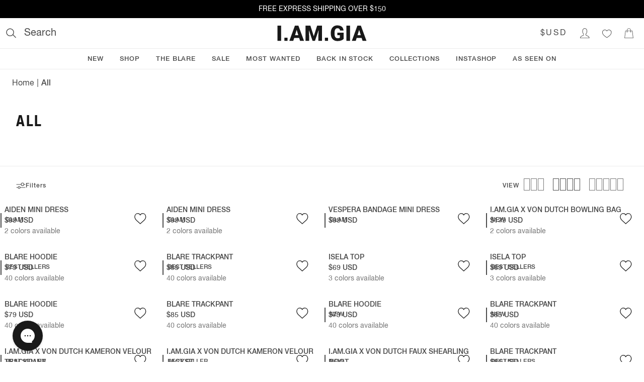

--- FILE ---
content_type: text/html; charset=utf-8
request_url: https://au.iamgia.com/collections/ankaa-top
body_size: 14471
content:
<!doctype html>
<html lang="en">
    <head>
        <meta charset="utf-8">

        
        <link href="//pro.ip-api.com" rel="dns-prefetch">

        <meta content="IE=edge" http-equiv="X-UA-Compatible">
        <meta content="width=device-width, initial-scale=1.0" name="viewport">
        <meta name="theme-color" content="#000">
        <!-- No indexing / crawling liquid pages, only headless storefront -->
        <meta content="noindex, nofollow" name="robots">

        
            <link rel="shortcut icon" href="//au.iamgia.com/cdn/shop/files/GIA_Faviconclear_32x32.png?v=1613674178" type="image/png"/>
        

        <link rel="canonical" href="https://au.iamgia.com/collections/ankaa-top">

        <title>
            ANKAA-TOP
            
            
            
                &ndash;
                I.AM.GIA ROW
            
        </title>

        

        <!-- /snippets/social-meta-tags.liquid -->


  <meta property="og:type" content="website">
  <meta property="og:title" content="ANKAA-TOP">
  <meta property="og:url" content="https://au.iamgia.com/collections/ankaa-top">

<meta property="og:site_name" content="I.AM.GIA ROW">





  <meta name="twitter:card" content="summary">





        <!-- Google Tag Manager -->
        <script>(function(w,d,s,l,i){w[l]=w[l]||[];w[l].push({'gtm.start':
    new Date().getTime(),event:'gtm.js'});var f=d.getElementsByTagName(s)[0],
    j=d.createElement(s),dl=l!='dataLayer'?'&l='+l:'';j.async=true;j.src=
    'https://www.googletagmanager.com/gtm.js?id='+i+dl;f.parentNode.insertBefore(j,f);
    })(window,document,'script','dataLayer','GTM-KZH7RQ2');</script>
        <!-- End Google Tag Manager -->

        
        <style>.currency { opacity: 0; } .currency[data-amount] { opacity: 1; }</style>

        <link href="//au.iamgia.com/cdn/shop/t/146/assets/theme.css?v=128173277198547550361642123300" rel="stylesheet" type="text/css" media="all" />

        <script>window.performance && window.performance.mark && window.performance.mark('shopify.content_for_header.start');</script><meta name="facebook-domain-verification" content="fie8rcyxgf1hy94vo4rxm9atyur1bi">
<meta name="google-site-verification" content="xfH2I3C4cH96oU60WK71lOqx-m87-jY6CMNhqZ4XG7I">
<meta name="google-site-verification" content="BduYxu33x5wnRIo9Z3zrJJQfM4uNZm0ucp5A2m2k1Z8">
<meta id="shopify-digital-wallet" name="shopify-digital-wallet" content="/18458019/digital_wallets/dialog">
<meta name="shopify-checkout-api-token" content="315532a2986f8f5ee2c987267ed791df">
<meta id="in-context-paypal-metadata" data-shop-id="18458019" data-venmo-supported="false" data-environment="production" data-locale="en_US" data-paypal-v4="true" data-currency="AUD">
<link rel="alternate" type="application/atom+xml" title="Feed" href="/collections/ankaa-top.atom" />
<link rel="alternate" type="application/json+oembed" href="https://au.iamgia.com/collections/ankaa-top.oembed">
<script async="async" src="/checkouts/internal/preloads.js?locale=en-AU"></script>
<link rel="preconnect" href="https://shop.app" crossorigin="anonymous">
<script async="async" src="https://shop.app/checkouts/internal/preloads.js?locale=en-AU&shop_id=18458019" crossorigin="anonymous"></script>
<script id="apple-pay-shop-capabilities" type="application/json">{"shopId":18458019,"countryCode":"AU","currencyCode":"AUD","merchantCapabilities":["supports3DS"],"merchantId":"gid:\/\/shopify\/Shop\/18458019","merchantName":"I.AM.GIA ROW","requiredBillingContactFields":["postalAddress","email","phone"],"requiredShippingContactFields":["postalAddress","email","phone"],"shippingType":"shipping","supportedNetworks":["visa","masterCard"],"total":{"type":"pending","label":"I.AM.GIA ROW","amount":"1.00"},"shopifyPaymentsEnabled":true,"supportsSubscriptions":true}</script>
<script id="shopify-features" type="application/json">{"accessToken":"315532a2986f8f5ee2c987267ed791df","betas":["rich-media-storefront-analytics"],"domain":"au.iamgia.com","predictiveSearch":true,"shopId":18458019,"locale":"en"}</script>
<script>var Shopify = Shopify || {};
Shopify.shop = "i-am-gia.myshopify.com";
Shopify.locale = "en";
Shopify.currency = {"active":"AUD","rate":"1.0"};
Shopify.country = "AU";
Shopify.theme = {"name":"4.6.4 update 404","id":120499568736,"schema_name":"I.AM.GIA theme","schema_version":"1.0.0","theme_store_id":766,"role":"main"};
Shopify.theme.handle = "null";
Shopify.theme.style = {"id":null,"handle":null};
Shopify.cdnHost = "au.iamgia.com/cdn";
Shopify.routes = Shopify.routes || {};
Shopify.routes.root = "/";</script>
<script type="module">!function(o){(o.Shopify=o.Shopify||{}).modules=!0}(window);</script>
<script>!function(o){function n(){var o=[];function n(){o.push(Array.prototype.slice.apply(arguments))}return n.q=o,n}var t=o.Shopify=o.Shopify||{};t.loadFeatures=n(),t.autoloadFeatures=n()}(window);</script>
<script>
  window.ShopifyPay = window.ShopifyPay || {};
  window.ShopifyPay.apiHost = "shop.app\/pay";
  window.ShopifyPay.redirectState = null;
</script>
<script id="shop-js-analytics" type="application/json">{"pageType":"collection"}</script>
<script defer="defer" async type="module" src="//au.iamgia.com/cdn/shopifycloud/shop-js/modules/v2/client.init-shop-cart-sync_C5BV16lS.en.esm.js"></script>
<script defer="defer" async type="module" src="//au.iamgia.com/cdn/shopifycloud/shop-js/modules/v2/chunk.common_CygWptCX.esm.js"></script>
<script type="module">
  await import("//au.iamgia.com/cdn/shopifycloud/shop-js/modules/v2/client.init-shop-cart-sync_C5BV16lS.en.esm.js");
await import("//au.iamgia.com/cdn/shopifycloud/shop-js/modules/v2/chunk.common_CygWptCX.esm.js");

  window.Shopify.SignInWithShop?.initShopCartSync?.({"fedCMEnabled":true,"windoidEnabled":true});

</script>
<script>
  window.Shopify = window.Shopify || {};
  if (!window.Shopify.featureAssets) window.Shopify.featureAssets = {};
  window.Shopify.featureAssets['shop-js'] = {"shop-cart-sync":["modules/v2/client.shop-cart-sync_ZFArdW7E.en.esm.js","modules/v2/chunk.common_CygWptCX.esm.js"],"init-fed-cm":["modules/v2/client.init-fed-cm_CmiC4vf6.en.esm.js","modules/v2/chunk.common_CygWptCX.esm.js"],"shop-button":["modules/v2/client.shop-button_tlx5R9nI.en.esm.js","modules/v2/chunk.common_CygWptCX.esm.js"],"shop-cash-offers":["modules/v2/client.shop-cash-offers_DOA2yAJr.en.esm.js","modules/v2/chunk.common_CygWptCX.esm.js","modules/v2/chunk.modal_D71HUcav.esm.js"],"init-windoid":["modules/v2/client.init-windoid_sURxWdc1.en.esm.js","modules/v2/chunk.common_CygWptCX.esm.js"],"shop-toast-manager":["modules/v2/client.shop-toast-manager_ClPi3nE9.en.esm.js","modules/v2/chunk.common_CygWptCX.esm.js"],"init-shop-email-lookup-coordinator":["modules/v2/client.init-shop-email-lookup-coordinator_B8hsDcYM.en.esm.js","modules/v2/chunk.common_CygWptCX.esm.js"],"init-shop-cart-sync":["modules/v2/client.init-shop-cart-sync_C5BV16lS.en.esm.js","modules/v2/chunk.common_CygWptCX.esm.js"],"avatar":["modules/v2/client.avatar_BTnouDA3.en.esm.js"],"pay-button":["modules/v2/client.pay-button_FdsNuTd3.en.esm.js","modules/v2/chunk.common_CygWptCX.esm.js"],"init-customer-accounts":["modules/v2/client.init-customer-accounts_DxDtT_ad.en.esm.js","modules/v2/client.shop-login-button_C5VAVYt1.en.esm.js","modules/v2/chunk.common_CygWptCX.esm.js","modules/v2/chunk.modal_D71HUcav.esm.js"],"init-shop-for-new-customer-accounts":["modules/v2/client.init-shop-for-new-customer-accounts_ChsxoAhi.en.esm.js","modules/v2/client.shop-login-button_C5VAVYt1.en.esm.js","modules/v2/chunk.common_CygWptCX.esm.js","modules/v2/chunk.modal_D71HUcav.esm.js"],"shop-login-button":["modules/v2/client.shop-login-button_C5VAVYt1.en.esm.js","modules/v2/chunk.common_CygWptCX.esm.js","modules/v2/chunk.modal_D71HUcav.esm.js"],"init-customer-accounts-sign-up":["modules/v2/client.init-customer-accounts-sign-up_CPSyQ0Tj.en.esm.js","modules/v2/client.shop-login-button_C5VAVYt1.en.esm.js","modules/v2/chunk.common_CygWptCX.esm.js","modules/v2/chunk.modal_D71HUcav.esm.js"],"shop-follow-button":["modules/v2/client.shop-follow-button_Cva4Ekp9.en.esm.js","modules/v2/chunk.common_CygWptCX.esm.js","modules/v2/chunk.modal_D71HUcav.esm.js"],"checkout-modal":["modules/v2/client.checkout-modal_BPM8l0SH.en.esm.js","modules/v2/chunk.common_CygWptCX.esm.js","modules/v2/chunk.modal_D71HUcav.esm.js"],"lead-capture":["modules/v2/client.lead-capture_Bi8yE_yS.en.esm.js","modules/v2/chunk.common_CygWptCX.esm.js","modules/v2/chunk.modal_D71HUcav.esm.js"],"shop-login":["modules/v2/client.shop-login_D6lNrXab.en.esm.js","modules/v2/chunk.common_CygWptCX.esm.js","modules/v2/chunk.modal_D71HUcav.esm.js"],"payment-terms":["modules/v2/client.payment-terms_CZxnsJam.en.esm.js","modules/v2/chunk.common_CygWptCX.esm.js","modules/v2/chunk.modal_D71HUcav.esm.js"]};
</script>
<script>(function() {
  var isLoaded = false;
  function asyncLoad() {
    if (isLoaded) return;
    isLoaded = true;
    var urls = ["https:\/\/beacon.riskified.com\/?shop=i-am-gia.myshopify.com","https:\/\/d18eg7dreypte5.cloudfront.net\/browse-abandonment\/smsbump_timer.js?shop=i-am-gia.myshopify.com","\/\/cdn.shopify.com\/proxy\/546376cb50c427c69afe81e7ddada24b590f93794ea6ee975d09ecb6cec51528\/forms-akamai.smsbump.com\/17901\/form_278345.js?ver=1741818600\u0026shop=i-am-gia.myshopify.com\u0026sp-cache-control=cHVibGljLCBtYXgtYWdlPTkwMA","https:\/\/d18eg7dreypte5.cloudfront.net\/browse-abandonment\/v2\/browse_abandonment.js?shop=i-am-gia.myshopify.com","https:\/\/assets.tapcart.com\/__tc-ck-loader\/index.js?appId=E5EAZzEOl3\u0026environment=production\u0026shop=i-am-gia.myshopify.com","https:\/\/cdn.shopify.com\/s\/files\/1\/1845\/8019\/t\/146\/assets\/instant-pixel-site_d1f3e1183a62469abd8f9c19b7218a8a.js?v=1761527624\u0026shop=i-am-gia.myshopify.com","https:\/\/cdn.tapcart.com\/webbridge-sdk\/webbridge.umd.js?shop=i-am-gia.myshopify.com","\/\/backinstock.useamp.com\/widget\/10941_1767153800.js?category=bis\u0026v=6\u0026shop=i-am-gia.myshopify.com"];
    for (var i = 0; i < urls.length; i++) {
      var s = document.createElement('script');
      s.type = 'text/javascript';
      s.async = true;
      s.src = urls[i];
      var x = document.getElementsByTagName('script')[0];
      x.parentNode.insertBefore(s, x);
    }
  };
  if(window.attachEvent) {
    window.attachEvent('onload', asyncLoad);
  } else {
    window.addEventListener('load', asyncLoad, false);
  }
})();</script>
<script id="__st">var __st={"a":18458019,"offset":39600,"reqid":"1aac8e34-f96f-4d76-b534-f6a314ce6c97-1768599893","pageurl":"au.iamgia.com\/collections\/ankaa-top","u":"b7b5cf2f40cd","p":"collection","rtyp":"collection","rid":79617458272};</script>
<script>window.ShopifyPaypalV4VisibilityTracking = true;</script>
<script id="captcha-bootstrap">!function(){'use strict';const t='contact',e='account',n='new_comment',o=[[t,t],['blogs',n],['comments',n],[t,'customer']],c=[[e,'customer_login'],[e,'guest_login'],[e,'recover_customer_password'],[e,'create_customer']],r=t=>t.map((([t,e])=>`form[action*='/${t}']:not([data-nocaptcha='true']) input[name='form_type'][value='${e}']`)).join(','),a=t=>()=>t?[...document.querySelectorAll(t)].map((t=>t.form)):[];function s(){const t=[...o],e=r(t);return a(e)}const i='password',u='form_key',d=['recaptcha-v3-token','g-recaptcha-response','h-captcha-response',i],f=()=>{try{return window.sessionStorage}catch{return}},m='__shopify_v',_=t=>t.elements[u];function p(t,e,n=!1){try{const o=window.sessionStorage,c=JSON.parse(o.getItem(e)),{data:r}=function(t){const{data:e,action:n}=t;return t[m]||n?{data:e,action:n}:{data:t,action:n}}(c);for(const[e,n]of Object.entries(r))t.elements[e]&&(t.elements[e].value=n);n&&o.removeItem(e)}catch(o){console.error('form repopulation failed',{error:o})}}const l='form_type',E='cptcha';function T(t){t.dataset[E]=!0}const w=window,h=w.document,L='Shopify',v='ce_forms',y='captcha';let A=!1;((t,e)=>{const n=(g='f06e6c50-85a8-45c8-87d0-21a2b65856fe',I='https://cdn.shopify.com/shopifycloud/storefront-forms-hcaptcha/ce_storefront_forms_captcha_hcaptcha.v1.5.2.iife.js',D={infoText:'Protected by hCaptcha',privacyText:'Privacy',termsText:'Terms'},(t,e,n)=>{const o=w[L][v],c=o.bindForm;if(c)return c(t,g,e,D).then(n);var r;o.q.push([[t,g,e,D],n]),r=I,A||(h.body.append(Object.assign(h.createElement('script'),{id:'captcha-provider',async:!0,src:r})),A=!0)});var g,I,D;w[L]=w[L]||{},w[L][v]=w[L][v]||{},w[L][v].q=[],w[L][y]=w[L][y]||{},w[L][y].protect=function(t,e){n(t,void 0,e),T(t)},Object.freeze(w[L][y]),function(t,e,n,w,h,L){const[v,y,A,g]=function(t,e,n){const i=e?o:[],u=t?c:[],d=[...i,...u],f=r(d),m=r(i),_=r(d.filter((([t,e])=>n.includes(e))));return[a(f),a(m),a(_),s()]}(w,h,L),I=t=>{const e=t.target;return e instanceof HTMLFormElement?e:e&&e.form},D=t=>v().includes(t);t.addEventListener('submit',(t=>{const e=I(t);if(!e)return;const n=D(e)&&!e.dataset.hcaptchaBound&&!e.dataset.recaptchaBound,o=_(e),c=g().includes(e)&&(!o||!o.value);(n||c)&&t.preventDefault(),c&&!n&&(function(t){try{if(!f())return;!function(t){const e=f();if(!e)return;const n=_(t);if(!n)return;const o=n.value;o&&e.removeItem(o)}(t);const e=Array.from(Array(32),(()=>Math.random().toString(36)[2])).join('');!function(t,e){_(t)||t.append(Object.assign(document.createElement('input'),{type:'hidden',name:u})),t.elements[u].value=e}(t,e),function(t,e){const n=f();if(!n)return;const o=[...t.querySelectorAll(`input[type='${i}']`)].map((({name:t})=>t)),c=[...d,...o],r={};for(const[a,s]of new FormData(t).entries())c.includes(a)||(r[a]=s);n.setItem(e,JSON.stringify({[m]:1,action:t.action,data:r}))}(t,e)}catch(e){console.error('failed to persist form',e)}}(e),e.submit())}));const S=(t,e)=>{t&&!t.dataset[E]&&(n(t,e.some((e=>e===t))),T(t))};for(const o of['focusin','change'])t.addEventListener(o,(t=>{const e=I(t);D(e)&&S(e,y())}));const B=e.get('form_key'),M=e.get(l),P=B&&M;t.addEventListener('DOMContentLoaded',(()=>{const t=y();if(P)for(const e of t)e.elements[l].value===M&&p(e,B);[...new Set([...A(),...v().filter((t=>'true'===t.dataset.shopifyCaptcha))])].forEach((e=>S(e,t)))}))}(h,new URLSearchParams(w.location.search),n,t,e,['guest_login'])})(!0,!0)}();</script>
<script integrity="sha256-4kQ18oKyAcykRKYeNunJcIwy7WH5gtpwJnB7kiuLZ1E=" data-source-attribution="shopify.loadfeatures" defer="defer" src="//au.iamgia.com/cdn/shopifycloud/storefront/assets/storefront/load_feature-a0a9edcb.js" crossorigin="anonymous"></script>
<script crossorigin="anonymous" defer="defer" src="//au.iamgia.com/cdn/shopifycloud/storefront/assets/shopify_pay/storefront-65b4c6d7.js?v=20250812"></script>
<script data-source-attribution="shopify.dynamic_checkout.dynamic.init">var Shopify=Shopify||{};Shopify.PaymentButton=Shopify.PaymentButton||{isStorefrontPortableWallets:!0,init:function(){window.Shopify.PaymentButton.init=function(){};var t=document.createElement("script");t.src="https://au.iamgia.com/cdn/shopifycloud/portable-wallets/latest/portable-wallets.en.js",t.type="module",document.head.appendChild(t)}};
</script>
<script data-source-attribution="shopify.dynamic_checkout.buyer_consent">
  function portableWalletsHideBuyerConsent(e){var t=document.getElementById("shopify-buyer-consent"),n=document.getElementById("shopify-subscription-policy-button");t&&n&&(t.classList.add("hidden"),t.setAttribute("aria-hidden","true"),n.removeEventListener("click",e))}function portableWalletsShowBuyerConsent(e){var t=document.getElementById("shopify-buyer-consent"),n=document.getElementById("shopify-subscription-policy-button");t&&n&&(t.classList.remove("hidden"),t.removeAttribute("aria-hidden"),n.addEventListener("click",e))}window.Shopify?.PaymentButton&&(window.Shopify.PaymentButton.hideBuyerConsent=portableWalletsHideBuyerConsent,window.Shopify.PaymentButton.showBuyerConsent=portableWalletsShowBuyerConsent);
</script>
<script data-source-attribution="shopify.dynamic_checkout.cart.bootstrap">document.addEventListener("DOMContentLoaded",(function(){function t(){return document.querySelector("shopify-accelerated-checkout-cart, shopify-accelerated-checkout")}if(t())Shopify.PaymentButton.init();else{new MutationObserver((function(e,n){t()&&(Shopify.PaymentButton.init(),n.disconnect())})).observe(document.body,{childList:!0,subtree:!0})}}));
</script>
<link id="shopify-accelerated-checkout-styles" rel="stylesheet" media="screen" href="https://au.iamgia.com/cdn/shopifycloud/portable-wallets/latest/accelerated-checkout-backwards-compat.css" crossorigin="anonymous">
<style id="shopify-accelerated-checkout-cart">
        #shopify-buyer-consent {
  margin-top: 1em;
  display: inline-block;
  width: 100%;
}

#shopify-buyer-consent.hidden {
  display: none;
}

#shopify-subscription-policy-button {
  background: none;
  border: none;
  padding: 0;
  text-decoration: underline;
  font-size: inherit;
  cursor: pointer;
}

#shopify-subscription-policy-button::before {
  box-shadow: none;
}

      </style>

<script>window.performance && window.performance.mark && window.performance.mark('shopify.content_for_header.end');</script>

        

        <script type="text/javascript">
var ScarabQueue = ScarabQueue || [];
(function(id) {
  if (document.getElementById(id)) return;
  var js = document.createElement('script'); js.id = id;
  js.src = '//cdn.scarabresearch.com/js/113E920E164EA662/scarab-v2.js';
  var fs = document.getElementsByTagName('script')[0];
  fs.parentNode.insertBefore(js, fs);
})('scarab-js-api');
</script>


        <meta content="o3g2E4GZSXUKGel-POYjre_lXvdDlZ3oTu6NUI4GMq0" name="google-site-verification"/>
      
      <script type="text/javascript">
        (function(c,l,a,r,i,t,y){
          c[a]=c[a]||function(){(c[a].q=c[a].q||[]).push(arguments)};
          t=l.createElement(r);t.async=1;t.src="https://www.clarity.ms/tag/"+i;
          y=l.getElementsByTagName(r)[0];y.parentNode.insertBefore(t,y);
        })(window, document, "clarity", "script", "sf3n9xu8ap");
      </script>

    <meta property="og:image" content="https://cdn.shopify.com/s/files/1/1845/8019/files/Checkoutlogo_3eb8d9bf-2f65-4976-9648-3b3070b4855f.jpg?height=628&pad_color=ffffff&v=1613674135&width=1200" />
<meta property="og:image:secure_url" content="https://cdn.shopify.com/s/files/1/1845/8019/files/Checkoutlogo_3eb8d9bf-2f65-4976-9648-3b3070b4855f.jpg?height=628&pad_color=ffffff&v=1613674135&width=1200" />
<meta property="og:image:width" content="1200" />
<meta property="og:image:height" content="628" />
<link href="https://monorail-edge.shopifysvc.com" rel="dns-prefetch">
<script>(function(){if ("sendBeacon" in navigator && "performance" in window) {try {var session_token_from_headers = performance.getEntriesByType('navigation')[0].serverTiming.find(x => x.name == '_s').description;} catch {var session_token_from_headers = undefined;}var session_cookie_matches = document.cookie.match(/_shopify_s=([^;]*)/);var session_token_from_cookie = session_cookie_matches && session_cookie_matches.length === 2 ? session_cookie_matches[1] : "";var session_token = session_token_from_headers || session_token_from_cookie || "";function handle_abandonment_event(e) {var entries = performance.getEntries().filter(function(entry) {return /monorail-edge.shopifysvc.com/.test(entry.name);});if (!window.abandonment_tracked && entries.length === 0) {window.abandonment_tracked = true;var currentMs = Date.now();var navigation_start = performance.timing.navigationStart;var payload = {shop_id: 18458019,url: window.location.href,navigation_start,duration: currentMs - navigation_start,session_token,page_type: "collection"};window.navigator.sendBeacon("https://monorail-edge.shopifysvc.com/v1/produce", JSON.stringify({schema_id: "online_store_buyer_site_abandonment/1.1",payload: payload,metadata: {event_created_at_ms: currentMs,event_sent_at_ms: currentMs}}));}}window.addEventListener('pagehide', handle_abandonment_event);}}());</script>
<script id="web-pixels-manager-setup">(function e(e,d,r,n,o){if(void 0===o&&(o={}),!Boolean(null===(a=null===(i=window.Shopify)||void 0===i?void 0:i.analytics)||void 0===a?void 0:a.replayQueue)){var i,a;window.Shopify=window.Shopify||{};var t=window.Shopify;t.analytics=t.analytics||{};var s=t.analytics;s.replayQueue=[],s.publish=function(e,d,r){return s.replayQueue.push([e,d,r]),!0};try{self.performance.mark("wpm:start")}catch(e){}var l=function(){var e={modern:/Edge?\/(1{2}[4-9]|1[2-9]\d|[2-9]\d{2}|\d{4,})\.\d+(\.\d+|)|Firefox\/(1{2}[4-9]|1[2-9]\d|[2-9]\d{2}|\d{4,})\.\d+(\.\d+|)|Chrom(ium|e)\/(9{2}|\d{3,})\.\d+(\.\d+|)|(Maci|X1{2}).+ Version\/(15\.\d+|(1[6-9]|[2-9]\d|\d{3,})\.\d+)([,.]\d+|)( \(\w+\)|)( Mobile\/\w+|) Safari\/|Chrome.+OPR\/(9{2}|\d{3,})\.\d+\.\d+|(CPU[ +]OS|iPhone[ +]OS|CPU[ +]iPhone|CPU IPhone OS|CPU iPad OS)[ +]+(15[._]\d+|(1[6-9]|[2-9]\d|\d{3,})[._]\d+)([._]\d+|)|Android:?[ /-](13[3-9]|1[4-9]\d|[2-9]\d{2}|\d{4,})(\.\d+|)(\.\d+|)|Android.+Firefox\/(13[5-9]|1[4-9]\d|[2-9]\d{2}|\d{4,})\.\d+(\.\d+|)|Android.+Chrom(ium|e)\/(13[3-9]|1[4-9]\d|[2-9]\d{2}|\d{4,})\.\d+(\.\d+|)|SamsungBrowser\/([2-9]\d|\d{3,})\.\d+/,legacy:/Edge?\/(1[6-9]|[2-9]\d|\d{3,})\.\d+(\.\d+|)|Firefox\/(5[4-9]|[6-9]\d|\d{3,})\.\d+(\.\d+|)|Chrom(ium|e)\/(5[1-9]|[6-9]\d|\d{3,})\.\d+(\.\d+|)([\d.]+$|.*Safari\/(?![\d.]+ Edge\/[\d.]+$))|(Maci|X1{2}).+ Version\/(10\.\d+|(1[1-9]|[2-9]\d|\d{3,})\.\d+)([,.]\d+|)( \(\w+\)|)( Mobile\/\w+|) Safari\/|Chrome.+OPR\/(3[89]|[4-9]\d|\d{3,})\.\d+\.\d+|(CPU[ +]OS|iPhone[ +]OS|CPU[ +]iPhone|CPU IPhone OS|CPU iPad OS)[ +]+(10[._]\d+|(1[1-9]|[2-9]\d|\d{3,})[._]\d+)([._]\d+|)|Android:?[ /-](13[3-9]|1[4-9]\d|[2-9]\d{2}|\d{4,})(\.\d+|)(\.\d+|)|Mobile Safari.+OPR\/([89]\d|\d{3,})\.\d+\.\d+|Android.+Firefox\/(13[5-9]|1[4-9]\d|[2-9]\d{2}|\d{4,})\.\d+(\.\d+|)|Android.+Chrom(ium|e)\/(13[3-9]|1[4-9]\d|[2-9]\d{2}|\d{4,})\.\d+(\.\d+|)|Android.+(UC? ?Browser|UCWEB|U3)[ /]?(15\.([5-9]|\d{2,})|(1[6-9]|[2-9]\d|\d{3,})\.\d+)\.\d+|SamsungBrowser\/(5\.\d+|([6-9]|\d{2,})\.\d+)|Android.+MQ{2}Browser\/(14(\.(9|\d{2,})|)|(1[5-9]|[2-9]\d|\d{3,})(\.\d+|))(\.\d+|)|K[Aa][Ii]OS\/(3\.\d+|([4-9]|\d{2,})\.\d+)(\.\d+|)/},d=e.modern,r=e.legacy,n=navigator.userAgent;return n.match(d)?"modern":n.match(r)?"legacy":"unknown"}(),u="modern"===l?"modern":"legacy",c=(null!=n?n:{modern:"",legacy:""})[u],f=function(e){return[e.baseUrl,"/wpm","/b",e.hashVersion,"modern"===e.buildTarget?"m":"l",".js"].join("")}({baseUrl:d,hashVersion:r,buildTarget:u}),m=function(e){var d=e.version,r=e.bundleTarget,n=e.surface,o=e.pageUrl,i=e.monorailEndpoint;return{emit:function(e){var a=e.status,t=e.errorMsg,s=(new Date).getTime(),l=JSON.stringify({metadata:{event_sent_at_ms:s},events:[{schema_id:"web_pixels_manager_load/3.1",payload:{version:d,bundle_target:r,page_url:o,status:a,surface:n,error_msg:t},metadata:{event_created_at_ms:s}}]});if(!i)return console&&console.warn&&console.warn("[Web Pixels Manager] No Monorail endpoint provided, skipping logging."),!1;try{return self.navigator.sendBeacon.bind(self.navigator)(i,l)}catch(e){}var u=new XMLHttpRequest;try{return u.open("POST",i,!0),u.setRequestHeader("Content-Type","text/plain"),u.send(l),!0}catch(e){return console&&console.warn&&console.warn("[Web Pixels Manager] Got an unhandled error while logging to Monorail."),!1}}}}({version:r,bundleTarget:l,surface:e.surface,pageUrl:self.location.href,monorailEndpoint:e.monorailEndpoint});try{o.browserTarget=l,function(e){var d=e.src,r=e.async,n=void 0===r||r,o=e.onload,i=e.onerror,a=e.sri,t=e.scriptDataAttributes,s=void 0===t?{}:t,l=document.createElement("script"),u=document.querySelector("head"),c=document.querySelector("body");if(l.async=n,l.src=d,a&&(l.integrity=a,l.crossOrigin="anonymous"),s)for(var f in s)if(Object.prototype.hasOwnProperty.call(s,f))try{l.dataset[f]=s[f]}catch(e){}if(o&&l.addEventListener("load",o),i&&l.addEventListener("error",i),u)u.appendChild(l);else{if(!c)throw new Error("Did not find a head or body element to append the script");c.appendChild(l)}}({src:f,async:!0,onload:function(){if(!function(){var e,d;return Boolean(null===(d=null===(e=window.Shopify)||void 0===e?void 0:e.analytics)||void 0===d?void 0:d.initialized)}()){var d=window.webPixelsManager.init(e)||void 0;if(d){var r=window.Shopify.analytics;r.replayQueue.forEach((function(e){var r=e[0],n=e[1],o=e[2];d.publishCustomEvent(r,n,o)})),r.replayQueue=[],r.publish=d.publishCustomEvent,r.visitor=d.visitor,r.initialized=!0}}},onerror:function(){return m.emit({status:"failed",errorMsg:"".concat(f," has failed to load")})},sri:function(e){var d=/^sha384-[A-Za-z0-9+/=]+$/;return"string"==typeof e&&d.test(e)}(c)?c:"",scriptDataAttributes:o}),m.emit({status:"loading"})}catch(e){m.emit({status:"failed",errorMsg:(null==e?void 0:e.message)||"Unknown error"})}}})({shopId: 18458019,storefrontBaseUrl: "https://au.iamgia.com",extensionsBaseUrl: "https://extensions.shopifycdn.com/cdn/shopifycloud/web-pixels-manager",monorailEndpoint: "https://monorail-edge.shopifysvc.com/unstable/produce_batch",surface: "storefront-renderer",enabledBetaFlags: ["2dca8a86"],webPixelsConfigList: [{"id":"1189937248","configuration":"{\"Enabled\":\"true\",\"UpdatedAt\":\"2025-12-19T01:22:34.490Z\",\"DeveloperPreview\":\"false\"}","eventPayloadVersion":"v1","runtimeContext":"STRICT","scriptVersion":"627a8feb11b2b1c64b507137aef7ee63","type":"APP","apiClientId":34646425601,"privacyPurposes":["ANALYTICS"],"dataSharingAdjustments":{"protectedCustomerApprovalScopes":["read_customer_address","read_customer_email","read_customer_name","read_customer_personal_data","read_customer_phone"]}},{"id":"1187283040","configuration":"{\"debug\":\"false\"}","eventPayloadVersion":"v1","runtimeContext":"STRICT","scriptVersion":"a9a83cf44fb282052ff936f7ab101058","type":"APP","apiClientId":4539653,"privacyPurposes":["ANALYTICS"],"dataSharingAdjustments":{"protectedCustomerApprovalScopes":["read_customer_email","read_customer_personal_data"]}},{"id":"1017577568","configuration":"{\"accountID\":\"TtVTiN\",\"webPixelConfig\":\"eyJlbmFibGVBZGRlZFRvQ2FydEV2ZW50cyI6IHRydWV9\"}","eventPayloadVersion":"v1","runtimeContext":"STRICT","scriptVersion":"524f6c1ee37bacdca7657a665bdca589","type":"APP","apiClientId":123074,"privacyPurposes":["ANALYTICS","MARKETING"],"dataSharingAdjustments":{"protectedCustomerApprovalScopes":["read_customer_address","read_customer_email","read_customer_name","read_customer_personal_data","read_customer_phone"]}},{"id":"870940768","configuration":"{\"swymApiEndpoint\":\"https:\/\/swymstore-v3premium-01.swymrelay.com\",\"swymTier\":\"v3premium-01\"}","eventPayloadVersion":"v1","runtimeContext":"STRICT","scriptVersion":"5b6f6917e306bc7f24523662663331c0","type":"APP","apiClientId":1350849,"privacyPurposes":["ANALYTICS","MARKETING","PREFERENCES"],"dataSharingAdjustments":{"protectedCustomerApprovalScopes":["read_customer_email","read_customer_name","read_customer_personal_data","read_customer_phone"]}},{"id":"79462496","configuration":"{\"pixel_id\":\"202529240679685\",\"pixel_type\":\"facebook_pixel\",\"metaapp_system_user_token\":\"-\"}","eventPayloadVersion":"v1","runtimeContext":"OPEN","scriptVersion":"ca16bc87fe92b6042fbaa3acc2fbdaa6","type":"APP","apiClientId":2329312,"privacyPurposes":["ANALYTICS","MARKETING","SALE_OF_DATA"],"dataSharingAdjustments":{"protectedCustomerApprovalScopes":["read_customer_address","read_customer_email","read_customer_name","read_customer_personal_data","read_customer_phone"]}},{"id":"46792800","configuration":"{\"siteId\":\"n9jpmy\"}","eventPayloadVersion":"v1","runtimeContext":"STRICT","scriptVersion":"f88b08d400ce7352a836183c6cef69ee","type":"APP","apiClientId":12202,"privacyPurposes":["ANALYTICS","MARKETING","SALE_OF_DATA"],"dataSharingAdjustments":{"protectedCustomerApprovalScopes":["read_customer_email","read_customer_personal_data","read_customer_phone"]}},{"id":"6979680","configuration":"{\"store\":\"i-am-gia.myshopify.com\"}","eventPayloadVersion":"v1","runtimeContext":"STRICT","scriptVersion":"8450b52b59e80bfb2255f1e069ee1acd","type":"APP","apiClientId":740217,"privacyPurposes":["ANALYTICS","MARKETING","SALE_OF_DATA"],"dataSharingAdjustments":{"protectedCustomerApprovalScopes":["read_customer_address","read_customer_email","read_customer_name","read_customer_personal_data","read_customer_phone"]}},{"id":"8323168","eventPayloadVersion":"1","runtimeContext":"LAX","scriptVersion":"2","type":"CUSTOM","privacyPurposes":["ANALYTICS","MARKETING","SALE_OF_DATA"],"name":"gtag-pixel"},{"id":"8355936","eventPayloadVersion":"1","runtimeContext":"LAX","scriptVersion":"2","type":"CUSTOM","privacyPurposes":["ANALYTICS","MARKETING","SALE_OF_DATA"],"name":"searchspring-pixel"},{"id":"8388704","eventPayloadVersion":"1","runtimeContext":"LAX","scriptVersion":"2","type":"CUSTOM","privacyPurposes":["ANALYTICS","MARKETING","SALE_OF_DATA"],"name":"tiktok-pixel"},{"id":"41386080","eventPayloadVersion":"1","runtimeContext":"LAX","scriptVersion":"1","type":"CUSTOM","privacyPurposes":["ANALYTICS","MARKETING"],"name":"lexer-pixel"},{"id":"51675232","eventPayloadVersion":"v1","runtimeContext":"LAX","scriptVersion":"1","type":"CUSTOM","privacyPurposes":["ANALYTICS"],"name":"Google Analytics tag (migrated)"},{"id":"83689568","eventPayloadVersion":"1","runtimeContext":"LAX","scriptVersion":"1","type":"CUSTOM","privacyPurposes":[],"name":"ShopMy Order Tracking"},{"id":"87654496","eventPayloadVersion":"1","runtimeContext":"LAX","scriptVersion":"1","type":"CUSTOM","privacyPurposes":[],"name":"Converge Pixel"},{"id":"88965216","eventPayloadVersion":"1","runtimeContext":"LAX","scriptVersion":"1","type":"CUSTOM","privacyPurposes":[],"name":"Instant"},{"id":"91586656","eventPayloadVersion":"1","runtimeContext":"LAX","scriptVersion":"1","type":"CUSTOM","privacyPurposes":[],"name":"Microsoft Clarity"},{"id":"shopify-app-pixel","configuration":"{}","eventPayloadVersion":"v1","runtimeContext":"STRICT","scriptVersion":"0450","apiClientId":"shopify-pixel","type":"APP","privacyPurposes":["ANALYTICS","MARKETING"]},{"id":"shopify-custom-pixel","eventPayloadVersion":"v1","runtimeContext":"LAX","scriptVersion":"0450","apiClientId":"shopify-pixel","type":"CUSTOM","privacyPurposes":["ANALYTICS","MARKETING"]}],isMerchantRequest: false,initData: {"shop":{"name":"I.AM.GIA ROW","paymentSettings":{"currencyCode":"AUD"},"myshopifyDomain":"i-am-gia.myshopify.com","countryCode":"AU","storefrontUrl":"https:\/\/au.iamgia.com"},"customer":null,"cart":null,"checkout":null,"productVariants":[],"purchasingCompany":null},},"https://au.iamgia.com/cdn","fcfee988w5aeb613cpc8e4bc33m6693e112",{"modern":"","legacy":""},{"shopId":"18458019","storefrontBaseUrl":"https:\/\/au.iamgia.com","extensionBaseUrl":"https:\/\/extensions.shopifycdn.com\/cdn\/shopifycloud\/web-pixels-manager","surface":"storefront-renderer","enabledBetaFlags":"[\"2dca8a86\"]","isMerchantRequest":"false","hashVersion":"fcfee988w5aeb613cpc8e4bc33m6693e112","publish":"custom","events":"[[\"page_viewed\",{}],[\"collection_viewed\",{\"collection\":{\"id\":\"79617458272\",\"title\":\"ANKAA-TOP\",\"productVariants\":[]}}]]"});</script><script>
  window.ShopifyAnalytics = window.ShopifyAnalytics || {};
  window.ShopifyAnalytics.meta = window.ShopifyAnalytics.meta || {};
  window.ShopifyAnalytics.meta.currency = 'AUD';
  var meta = {"products":[],"page":{"pageType":"collection","resourceType":"collection","resourceId":79617458272,"requestId":"1aac8e34-f96f-4d76-b534-f6a314ce6c97-1768599893"}};
  for (var attr in meta) {
    window.ShopifyAnalytics.meta[attr] = meta[attr];
  }
</script>
<script class="analytics">
  (function () {
    var customDocumentWrite = function(content) {
      var jquery = null;

      if (window.jQuery) {
        jquery = window.jQuery;
      } else if (window.Checkout && window.Checkout.$) {
        jquery = window.Checkout.$;
      }

      if (jquery) {
        jquery('body').append(content);
      }
    };

    var hasLoggedConversion = function(token) {
      if (token) {
        return document.cookie.indexOf('loggedConversion=' + token) !== -1;
      }
      return false;
    }

    var setCookieIfConversion = function(token) {
      if (token) {
        var twoMonthsFromNow = new Date(Date.now());
        twoMonthsFromNow.setMonth(twoMonthsFromNow.getMonth() + 2);

        document.cookie = 'loggedConversion=' + token + '; expires=' + twoMonthsFromNow;
      }
    }

    var trekkie = window.ShopifyAnalytics.lib = window.trekkie = window.trekkie || [];
    if (trekkie.integrations) {
      return;
    }
    trekkie.methods = [
      'identify',
      'page',
      'ready',
      'track',
      'trackForm',
      'trackLink'
    ];
    trekkie.factory = function(method) {
      return function() {
        var args = Array.prototype.slice.call(arguments);
        args.unshift(method);
        trekkie.push(args);
        return trekkie;
      };
    };
    for (var i = 0; i < trekkie.methods.length; i++) {
      var key = trekkie.methods[i];
      trekkie[key] = trekkie.factory(key);
    }
    trekkie.load = function(config) {
      trekkie.config = config || {};
      trekkie.config.initialDocumentCookie = document.cookie;
      var first = document.getElementsByTagName('script')[0];
      var script = document.createElement('script');
      script.type = 'text/javascript';
      script.onerror = function(e) {
        var scriptFallback = document.createElement('script');
        scriptFallback.type = 'text/javascript';
        scriptFallback.onerror = function(error) {
                var Monorail = {
      produce: function produce(monorailDomain, schemaId, payload) {
        var currentMs = new Date().getTime();
        var event = {
          schema_id: schemaId,
          payload: payload,
          metadata: {
            event_created_at_ms: currentMs,
            event_sent_at_ms: currentMs
          }
        };
        return Monorail.sendRequest("https://" + monorailDomain + "/v1/produce", JSON.stringify(event));
      },
      sendRequest: function sendRequest(endpointUrl, payload) {
        // Try the sendBeacon API
        if (window && window.navigator && typeof window.navigator.sendBeacon === 'function' && typeof window.Blob === 'function' && !Monorail.isIos12()) {
          var blobData = new window.Blob([payload], {
            type: 'text/plain'
          });

          if (window.navigator.sendBeacon(endpointUrl, blobData)) {
            return true;
          } // sendBeacon was not successful

        } // XHR beacon

        var xhr = new XMLHttpRequest();

        try {
          xhr.open('POST', endpointUrl);
          xhr.setRequestHeader('Content-Type', 'text/plain');
          xhr.send(payload);
        } catch (e) {
          console.log(e);
        }

        return false;
      },
      isIos12: function isIos12() {
        return window.navigator.userAgent.lastIndexOf('iPhone; CPU iPhone OS 12_') !== -1 || window.navigator.userAgent.lastIndexOf('iPad; CPU OS 12_') !== -1;
      }
    };
    Monorail.produce('monorail-edge.shopifysvc.com',
      'trekkie_storefront_load_errors/1.1',
      {shop_id: 18458019,
      theme_id: 120499568736,
      app_name: "storefront",
      context_url: window.location.href,
      source_url: "//au.iamgia.com/cdn/s/trekkie.storefront.cd680fe47e6c39ca5d5df5f0a32d569bc48c0f27.min.js"});

        };
        scriptFallback.async = true;
        scriptFallback.src = '//au.iamgia.com/cdn/s/trekkie.storefront.cd680fe47e6c39ca5d5df5f0a32d569bc48c0f27.min.js';
        first.parentNode.insertBefore(scriptFallback, first);
      };
      script.async = true;
      script.src = '//au.iamgia.com/cdn/s/trekkie.storefront.cd680fe47e6c39ca5d5df5f0a32d569bc48c0f27.min.js';
      first.parentNode.insertBefore(script, first);
    };
    trekkie.load(
      {"Trekkie":{"appName":"storefront","development":false,"defaultAttributes":{"shopId":18458019,"isMerchantRequest":null,"themeId":120499568736,"themeCityHash":"10725349452104910273","contentLanguage":"en","currency":"AUD"},"isServerSideCookieWritingEnabled":true,"monorailRegion":"shop_domain","enabledBetaFlags":["65f19447"]},"Session Attribution":{},"S2S":{"facebookCapiEnabled":true,"source":"trekkie-storefront-renderer","apiClientId":580111}}
    );

    var loaded = false;
    trekkie.ready(function() {
      if (loaded) return;
      loaded = true;

      window.ShopifyAnalytics.lib = window.trekkie;

      var originalDocumentWrite = document.write;
      document.write = customDocumentWrite;
      try { window.ShopifyAnalytics.merchantGoogleAnalytics.call(this); } catch(error) {};
      document.write = originalDocumentWrite;

      window.ShopifyAnalytics.lib.page(null,{"pageType":"collection","resourceType":"collection","resourceId":79617458272,"requestId":"1aac8e34-f96f-4d76-b534-f6a314ce6c97-1768599893","shopifyEmitted":true});

      var match = window.location.pathname.match(/checkouts\/(.+)\/(thank_you|post_purchase)/)
      var token = match? match[1]: undefined;
      if (!hasLoggedConversion(token)) {
        setCookieIfConversion(token);
        window.ShopifyAnalytics.lib.track("Viewed Product Category",{"currency":"AUD","category":"Collection: ankaa-top","collectionName":"ankaa-top","collectionId":79617458272,"nonInteraction":true},undefined,undefined,{"shopifyEmitted":true});
      }
    });


        var eventsListenerScript = document.createElement('script');
        eventsListenerScript.async = true;
        eventsListenerScript.src = "//au.iamgia.com/cdn/shopifycloud/storefront/assets/shop_events_listener-3da45d37.js";
        document.getElementsByTagName('head')[0].appendChild(eventsListenerScript);

})();</script>
  <script>
  if (!window.ga || (window.ga && typeof window.ga !== 'function')) {
    window.ga = function ga() {
      (window.ga.q = window.ga.q || []).push(arguments);
      if (window.Shopify && window.Shopify.analytics && typeof window.Shopify.analytics.publish === 'function') {
        window.Shopify.analytics.publish("ga_stub_called", {}, {sendTo: "google_osp_migration"});
      }
      console.error("Shopify's Google Analytics stub called with:", Array.from(arguments), "\nSee https://help.shopify.com/manual/promoting-marketing/pixels/pixel-migration#google for more information.");
    };
    if (window.Shopify && window.Shopify.analytics && typeof window.Shopify.analytics.publish === 'function') {
      window.Shopify.analytics.publish("ga_stub_initialized", {}, {sendTo: "google_osp_migration"});
    }
  }
</script>
<script
  defer
  src="https://au.iamgia.com/cdn/shopifycloud/perf-kit/shopify-perf-kit-3.0.4.min.js"
  data-application="storefront-renderer"
  data-shop-id="18458019"
  data-render-region="gcp-us-central1"
  data-page-type="collection"
  data-theme-instance-id="120499568736"
  data-theme-name="I.AM.GIA theme"
  data-theme-version="1.0.0"
  data-monorail-region="shop_domain"
  data-resource-timing-sampling-rate="10"
  data-shs="true"
  data-shs-beacon="true"
  data-shs-export-with-fetch="true"
  data-shs-logs-sample-rate="1"
  data-shs-beacon-endpoint="https://au.iamgia.com/api/collect"
></script>
</head>

    <body>
        <!-- Google Tag Manager (noscript) -->
        <noscript>
            <iframe height="0" src="https://www.googletagmanager.com/ns.html?id=GTM-KZH7RQ2" style="display:none;visibility:hidden" width="0"></iframe>
        </noscript>
        <!-- End Google Tag Manager (noscript) -->

        <div id="site-header">
            <site-header/>
        </div>


        <div id="cart-drawer-holder">
            <cart-drawer :empty-cart-link="'/collections/new'"/>
        </div>

        <main>
            <meta http-equiv="refresh" content="0; url=https://iamgia.com/au/collections/ankaa-top?redirect_from=auto_meta_au">

        </main>

        <button class="back-to-top" data-scroll-x="0" data-scroll-y="0" id="backToTop"><?xml version="1.0" encoding="UTF-8"?>
<svg width="15px" height="7px" viewBox="0 0 15 7" version="1.1" xmlns="http://www.w3.org/2000/svg" xmlns:xlink="http://www.w3.org/1999/xlink" role="img" aria-label="caret up icon">
    <!-- Generator: sketchtool 51.3 (57544) - http://www.bohemiancoding.com/sketch -->
    <defs></defs>
    <g id="0.-Style-Guide" stroke="none" stroke-width="1" fill="none" fill-rule="evenodd" stroke-linecap="round" stroke-linejoin="round">
        <g id="Style-Guide:-Buttons" class="fill-1" transform="translate(-647.000000, -2078.000000)" stroke="#FFFFFF">
            <g id="Buttons" transform="translate(0.000000, 70.000000)">
                <g id="Buttons---back-to-top" transform="translate(289.000000, 1855.000000)">
                    <g id="BTN:-Back-To-Top" transform="translate(348.000000, 140.000000)">
                        <polyline id="arrow" transform="translate(17.500000, 19.500000) rotate(-135.000000) translate(-17.500000, -19.500000) " points="13 24 22 24 22 15"></polyline>
                    </g>
                </g>
            </g>
        </g>
    </g>
</svg></button>

        <footer class="footer" id="footer">
    <nav class="footer__nav">
        
            <a href="/pages/shipping-page">Shipping</a>
        
            <a href="http://aureturns.iamgia.com/">Returns</a>
        
            <a href="/pages/returns">Returns Policy </a>
        
            <a href="/pages/sizing">Size Guide</a>
        
            <a href="/pages/contact">Contact</a>
        
            <a href="/pages/afterpay">Afterpay AU</a>
        
            <a href="/pages/terms-and-conditions">Terms & Conditions</a>
        
            <a href="/pages/privacy-policy">Privacy Policy</a>
        
            <a href="/products/online-evouchers">E-Vouchers</a>
        
            <a href="/policies/terms-of-service">Terms of Service</a>
        
            <a href="/policies/refund-policy">Refund policy</a>
        
    </nav>
    <div class="footer__localisation">
        <region-dropdown class="region-dropdown"/>
    </div>
    <div class="footer__connect">
        <a class="footer__subscribe" href="/pages/subscribe">
            <span class="text">Subscribe</span>
            <span class="icon"><?xml version="1.0" encoding="UTF-8"?>
<svg width="20px" height="14px" viewBox="0 0 20 14" version="1.1" xmlns="http://www.w3.org/2000/svg" xmlns:xlink="http://www.w3.org/1999/xlink" role="img" aria-label="mail icon">
    <!-- Generator: sketchtool 51.3 (57544) - http://www.bohemiancoding.com/sketch -->
    <defs>
        <polygon id="path-1" points="0 0.0504036621 18.8970042 0.0504036621 19.023984 11.8237687 0.126979875 11.8237687"></polygon>
    </defs>
    <g id="7.-Generic-Pages" stroke="none" stroke-width="1" fill="none" fill-rule="evenodd">
        <g id="Desktop:-Contact-(old-school)" transform="translate(-1102.000000, -1120.000000)">
            <g id="Footer" transform="translate(0.000000, 1089.000000)">
                <g id="***-Footer" transform="translate(0.000000, 2.000000)">
                    <g id="Option-2">
                        <g id="Social-icons" transform="translate(1028.000000, 27.000000)">
                            <g id="Icon:-Mail" transform="translate(74.520000, 2.684211)">
                                <g id="Group-6">
                                    <g id="Group-3" transform="translate(0.000000, 0.844444)">
                                        <mask id="mask-2" fill="white">
                                            <use xlink:href="#path-1"></use>
                                        </mask>
                                        <g id="Clip-2"></g>
                                        <path d="M13.0457964,4.86508613 L9.44767124,7.72284307 L5.87646275,4.8866077 L0.0592958359,0.0504036621 C0.0236708344,0.156474253 -7.91666683e-05,0.267156609 -7.91666683e-05,0.383987984 L-7.91666681e-05,9.29806338 C-7.91666681e-05,9.36416534 0.00862916704,10.1334952 0.0212958343,10.1965226 C0.113129172,10.711503 1.1667777,11.6758941 1.72331939,11.6758941 L17.293971,11.6758941 C17.7943044,11.6758941 18.6769216,10.8172448 18.825755,10.3783585 L18.8612624,10.2624433 C18.900054,10.1509923 18.897005,10.1327666 18.897005,9.39310461 L18.897005,0.383987984 C18.897005,0.267156609 18.8724633,0.156474253 18.83763,0.0504036621 L13.0457964,4.86508613 Z" id="Fill-1" fill="#000000" mask="url(#mask-2)"></path>
                                    </g>
                                    <path d="M7.88040964,6.23577146 L9.49960411,7.60000019 L11.1235493,6.23249207 L11.9454191,5.53971966 L18.1363636,0.0532901847 C18.0350155,0.0221359229 17.9297085,0 17.8180672,0 L1.18272456,0 C1.07108328,0 0.965776259,0.0221359229 0.863636364,0.0532901847 L7.05853979,5.54299906 L7.88040964,6.23577146 Z" id="Fill-4" fill="#000000"></path>
                                </g>
                            </g>
                        </g>
                    </g>
                </g>
            </g>
        </g>
    </g>
</svg></span>
        </a>
        /
        <a class="footer__instagram" href="https://www.instagram.com/iamgia/" target="_blank">
            <?xml version="1.0" encoding="UTF-8"?>
<svg width="14px" height="14px" viewBox="0 0 14 14" version="1.1" xmlns="http://www.w3.org/2000/svg" xmlns:xlink="http://www.w3.org/1999/xlink" role="img" aria-label="instagram icon">
    <!-- Generator: sketchtool 51.2 (57519) - http://www.bohemiancoding.com/sketch -->
    <defs></defs>
    <g id="**-Base-Styles-***" stroke="none" stroke-width="1" fill="none" fill-rule="evenodd">
        <g id="Icons" transform="translate(-405.000000, -350.000000)">
            <g id="Icon:-Instagram" transform="translate(405.000000, 350.000000)">
                <path d="M7,0 C5.09891667,0 4.86091667,0.00816666667 4.11366667,0.042 C3.36875,0.0758333333 2.86008333,0.19425 2.415,0.3675 C1.95475,0.546583333 1.56391667,0.78575 1.17483333,1.17483333 C0.78575,1.56391667 0.546583333,1.95475 0.3675,2.415 C0.19425,2.86008333 0.0758333333,3.36875 0.042,4.11366667 C0.00816666667,4.86091667 0,5.09891667 0,7 C0,8.90108333 0.00816666667,9.13908333 0.042,9.88633333 C0.0758333333,10.63125 0.19425,11.1399167 0.3675,11.585 C0.546583333,12.04525 0.78575,12.4360833 1.17483333,12.8251667 C1.56391667,13.21425 1.95475,13.4534167 2.415,13.6325 C2.86008333,13.80575 3.36875,13.9241667 4.11366667,13.958 C4.86091667,13.9918333 5.09891667,14 7,14 C8.90108333,14 9.13908333,13.9918333 9.88633333,13.958 C10.63125,13.9241667 11.1399167,13.80575 11.585,13.6325 C12.04525,13.4534167 12.4360833,13.21425 12.8251667,12.8251667 C13.21425,12.4360833 13.4534167,12.04525 13.6325,11.585 C13.80575,11.1399167 13.9241667,10.63125 13.958,9.88633333 C13.9918333,9.13908333 14,8.90108333 14,7 C14,5.09891667 13.9918333,4.86091667 13.958,4.11366667 C13.9241667,3.36875 13.80575,2.86008333 13.6325,2.415 C13.4534167,1.95475 13.21425,1.56391667 12.8251667,1.17483333 C12.4360833,0.78575 12.04525,0.546583333 11.585,0.3675 C11.1399167,0.19425 10.63125,0.0758333333 9.88633333,0.042 C9.13908333,0.00816666667 8.90108333,0 7,0" id="Fill-1" fill="#000000" class="fill-1"></path>
                <path d="M7,9.33333333 C5.71141667,9.33333333 4.66666667,8.28858333 4.66666667,7 C4.66666667,5.71141667 5.71141667,4.66666667 7,4.66666667 C8.28858333,4.66666667 9.33333333,5.71141667 9.33333333,7 C9.33333333,8.28858333 8.28858333,9.33333333 7,9.33333333 M7,3.4055 C5.01491667,3.4055 3.4055,5.01491667 3.4055,7 C3.4055,8.98508333 5.01491667,10.5945 7,10.5945 C8.98508333,10.5945 10.5945,8.98508333 10.5945,7 C10.5945,5.01491667 8.98508333,3.4055 7,3.4055" id="Fill-3" fill="#FFFFFF"></path>
                <path d="M11.5766583,3.26328333 C11.5766583,3.72703333 11.2004083,4.10328333 10.7366583,4.10328333 C10.2729083,4.10328333 9.89665833,3.72703333 9.89665833,3.26328333 C9.89665833,2.79953333 10.2729083,2.42328333 10.7366583,2.42328333 C11.2004083,2.42328333 11.5766583,2.79953333 11.5766583,3.26328333" id="Fill-5" fill="#FFFFFF"></path>
            </g>
        </g>
    </g>
</svg>
        </a>
    </div>
</footer>

        <script id="linklists.main-menu" type="application/json">[
            
                
                {
                    "title": "New",
                    "url": "/collections/new",
                    "active" : "false",
                     
                    "childLinks": [
                        
                    ]
                    
                }
            
                ,
                
                {
                    "title": "All",
                    "url": "/collections/all",
                    "active" : "false",
                     
                    "childLinks": [
                        
                    ]
                    
                }
            
                ,
                
                {
                    "title": "Collections",
                    "url": "/collections/all",
                    "active" : "false",
                     
                    "childLinks": [
                        
                            
                            {
                                "title": "ALL STARS",
                                "url": "https://au.iamgia.com/collections/all-stars",
                                "active" : "false"
                            }
                        
                            ,
                            
                            {
                                "title": "Icons I Summer '22",
                                "url": "/collections/icons-summer-22",
                                "active" : "false"
                            }
                        
                            ,
                            
                            {
                                "title": "ANAHIA",
                                "url": "https://au.iamgia.com/collections/anahia",
                                "active" : "false"
                            }
                        
                            ,
                            
                            {
                                "title": "GLAM",
                                "url": "https://au.iamgia.com/collections/glam",
                                "active" : "false"
                            }
                        
                            ,
                            
                            {
                                "title": "X RATED",
                                "url": "/collections/x-rated",
                                "active" : "false"
                            }
                        
                    ]
                    
                }
            
                ,
                
                {
                    "title": "Clothing",
                    "url": "/collections/all",
                    "active" : "false",
                     
                    "childLinks": [
                        
                            
                            {
                                "title": "Accessories",
                                "url": "https://au.iamgia.com/collections/accessories",
                                "active" : "false"
                            }
                        
                            ,
                            
                            {
                                "title": "Basics",
                                "url": "/collections/basics",
                                "active" : "false"
                            }
                        
                            ,
                            
                            {
                                "title": "Denim",
                                "url": "/collections/denim",
                                "active" : "false"
                            }
                        
                            ,
                            
                            {
                                "title": "Dresses",
                                "url": "/collections/dresses",
                                "active" : "false"
                            }
                        
                            ,
                            
                            {
                                "title": "Outerwear",
                                "url": "/collections/jackets",
                                "active" : "false"
                            }
                        
                            ,
                            
                            {
                                "title": "Pants",
                                "url": "/collections/pants",
                                "active" : "false"
                            }
                        
                            ,
                            
                            {
                                "title": "Sets",
                                "url": "/collections/sets",
                                "active" : "false"
                            }
                        
                            ,
                            
                            {
                                "title": "Skirts & Shorts",
                                "url": "/collections/skirts-and-shorts",
                                "active" : "false"
                            }
                        
                            ,
                            
                            {
                                "title": "Swim",
                                "url": "/collections/swim",
                                "active" : "false"
                            }
                        
                            ,
                            
                            {
                                "title": "Tops",
                                "url": "/collections/tops",
                                "active" : "false"
                            }
                        
                            ,
                            
                            {
                                "title": "Tracksuits",
                                "url": "/collections/tracksuits",
                                "active" : "false"
                            }
                        
                    ]
                    
                }
            
                ,
                
                {
                    "title": "BACK IN STOCK",
                    "url": "/collections/back-in-stock",
                    "active" : "false",
                     
                    "childLinks": [
                        
                    ]
                    
                }
            
                ,
                
                {
                    "title": "Halloween",
                    "url": "/collections/halloween",
                    "active" : "false",
                     
                    "childLinks": [
                        
                    ]
                    
                }
            
                ,
                
                {
                    "title": "Sale",
                    "url": "/collections/sale",
                    "active" : "false",
                     
                    "childLinks": [
                        
                    ]
                    
                }
            
                ,
                
                {
                    "title": "INSTASHOP",
                    "url": "https://au.iamgia.com/pages/instagram",
                    "active" : "false",
                     
                    "childLinks": [
                        
                    ]
                    
                }
            
                ,
                
                {
                    "title": "AS SEEN ON ",
                    "url": "https://iamgia.com/au/pages/as-seen-on",
                    "active" : "false",
                     
                    "childLinks": [
                        
                    ]
                    
                }
            
            ]</script>

        <script id="customer.id" type="application/json">
            null
            
        </script>
        <script id="template.name" type="text/plain">collection</script>
        <script id="template.suffix" type="text/plain"></script>

        <script src="//au.iamgia.com/cdn/s/javascripts/currencies.js" type="text/javascript"></script>

        <script src="//au.iamgia.com/cdn/shop/t/146/assets/theme.js?v=177853918227093926891642123302" type="text/javascript"></script>

        <script>
    

    

    
    ScarabQueue.push(['category', 'ANKAA-TOP']);
    

    ScarabQueue.push(['cart', [
        
    ]]);

    
    ScarabQueue.push(['tag', 'region:'+ REGION ])

    ScarabQueue.push(['go']);
</script>

        <script src="//static.cdn.prismic.io/prismic.min.js" type="text/javascript"></script>
    </body>
</html>

<script>            
  const REDIRECT_URL = "https://iamgia.com/au";
  
  const redirectAUDomain = () => {
    let pathname = window.location.pathname
    const matches = pathname.match(/\/..-..(\/.+)/)
    pathname = matches?.[1] || pathname
    const queryParams = window.location.search || ""
    const bypassPaths = ["/account/activate", "/account/invalid_token"]
    
    if (bypassPaths.some(path => pathname.includes(path))) return
    
    if (pathname === "/account") pathname = "/account/details"
    
    /* 
      Trim '/collections' from pathname if on /products route, since new
      Gemini format does not make use of this pattern. 
    */
    const indexOfProducts = pathname.indexOf("/products")
    if (indexOfProducts !== -1) pathname = pathname.substr(indexOfProducts)
    
    const newUrl = `${REDIRECT_URL}${pathname}${queryParams}`;
    window.location.href = newUrl;
  }
  
  redirectAUDomain()
</script>


--- FILE ---
content_type: text/html; charset=utf-8
request_url: https://iamgia.com/au/collections/all
body_size: 71805
content:
<!DOCTYPE html><html lang="en" class="theme-iamgia text-gray-700 font-sans font-normal"><head><meta charSet="utf-8"/><meta name="viewport" content="width=device-width"/><link rel="alternate" hrefLang="en-AU" href="https://iamgia.com/au/collections/all"/><link rel="alternate" hrefLang="en-NZ" href="https://iamgia.com/au/collections/all"/><link rel="alternate" hrefLang="en" href="https://iamgia.com/au/collections/all"/><link rel="alternate" hrefLang="x-default" href="https://iamgia.com/au/collections/all"/><link rel="alternate" hrefLang="en-US" href="https://iamgia.com/collections/all"/><link rel="alternate" hrefLang="en-CA" href="https://iamgia.com/collections/all"/><title>Shop All I.AM.GIA - Trending Dresses, Tops, Bottoms &amp; More | I.AM.GIA</title><meta name="robots" content="index,follow"/><meta name="description" content="Discover everything I.AM.GIA. Explore our full collection of iconic dresses, tops, bottoms &amp; accessories. Your daring style starts here - shop it all online today."/><meta property="og:title" content="Shop All I.AM.GIA - Trending Dresses, Tops, Bottoms &amp; More"/><meta property="og:description" content="Discover everything I.AM.GIA. Explore our full collection of iconic dresses, tops, bottoms &amp; accessories. Your daring style starts here - shop it all online today."/><meta property="og:url" content="https://iamgia.com/au/collections/all"/><meta property="og:type" content="product.group"/><meta property="og:image" content="https://images.prismic.io/iamgia-dev/aV7YAHNYClf9o3-h_GIA_Wk28_ShopApp_ALL.jpg?auto=format,compress"/><meta property="og:image:width" content="800"/><meta property="og:image:height" content="600"/><meta property="og:site_name" content="I.AM.GIA"/><link rel="canonical" href="https://iamgia.com/au/collections/all"/><meta name="next-head-count" content="20"/><script src="/static/js/geo-redirect.js"></script><script>runGeminiGeoRedirect('US');</script><script src="//rum-static.pingdom.net/pa-68e480139bf37300120009dc.js" async=""></script><link href="/static/fonts/fonts.iamgia.css" rel="stylesheet"/><link rel="icon" href="/icon" type="image/png" sizes="32x32"/><meta name="oke:subscriber_id" content="333ef5f7-5787-4cd1-ac2c-7ea197c691a6"/><link rel="preload" href="/_next/static/css/2278ed90fba9b229.css" as="style"/><link rel="stylesheet" href="/_next/static/css/2278ed90fba9b229.css" data-n-g=""/><link rel="preload" href="/_next/static/css/f9a85bfc79b54d09.css" as="style"/><link rel="stylesheet" href="/_next/static/css/f9a85bfc79b54d09.css" data-n-p=""/><noscript data-n-css=""></noscript><script defer="" nomodule="" src="/_next/static/chunks/polyfills-42372ed130431b0a.js"></script><script src="/_next/static/chunks/webpack-3fcef1346d4ba757.js" defer=""></script><script src="/_next/static/chunks/framework-03a3c56799d143da.js" defer=""></script><script src="/_next/static/chunks/main-1fcdaf42efce0ab1.js" defer=""></script><script src="/_next/static/chunks/pages/_app-139a009a581f2ea1.js" defer=""></script><script src="/_next/static/chunks/290-c3aabf942a75c01a.js" defer=""></script><script src="/_next/static/chunks/793-afb1f657874b5a0b.js" defer=""></script><script src="/_next/static/chunks/481-478f22e4503cde98.js" defer=""></script><script src="/_next/static/chunks/401-787baaabb890a8d4.js" defer=""></script><script src="/_next/static/chunks/946-4764b29c94e85187.js" defer=""></script><script src="/_next/static/chunks/pages/collections/%5Bhandle%5D-fbbc9e8a0f2ca90b.js" defer=""></script><script src="/_next/static/dXQvIoR5BQ94nd0LKUFa-/_buildManifest.js" defer=""></script><script src="/_next/static/dXQvIoR5BQ94nd0LKUFa-/_ssgManifest.js" defer=""></script></head><body class="text-sm leading-normal"><div id="__next"><header class="relative z-20 w-full bg-white"><div class="absolute left-0 z-10 -translate-x-full transform bg-white transition-transform focus-within:translate-x-0"><a class="block p-3 uppercase" href="#">Skip To Content</a><a class="mt-2 block p-3 uppercase" href="#">Skip To Footer</a></div><div class="p-2 text-center bg-gray-900 text-sm justify-center flex" style="background-color:black;color:white"><section class="flex w-full justify-center" aria-label="Announcement carousel"><div class="swiper w-full"><div class="swiper-wrapper"><div class="swiper-slide flex content-center items-center"><a href="/au/collections/all"><p>FREE EXPRESS SHIPPING FOR AUSTRALIAN ORDERS OVER $120</p></a></div></div></div></section></div><div class="flex justify-between border-b border-solid border-border lg:p-2"><div class="flex flex-1 items-center justify-start"><div class="lg:hidden"><button type="button" aria-label="Open main menu" class="m-1 p-2"><svg xmlns="http://www.w3.org/2000/svg" viewBox="0 0 50 50" width="20" height="20" fill="currentColor"><path d="M 0 9 L 0 11 L 50 11 L 50 9 Z M 0 24 L 0 26 L 50 26 L 50 24 Z M 0 39 L 0 41 L 50 41 L 50 39 Z"></path></svg></button></div><div class="hidden lg:block"><button type="button" class="flex cursor-text items-center rounded p-1 focus:outline-none focus:ring-2 focus:ring-blue-500 focus:ring-offset-2" color="textBody" aria-label="Open search"><svg xmlns="http://www.w3.org/2000/svg" width="20" height="20" viewBox="0 0 21 21"><g stroke="currentColor" stroke-width="1.5" fill="none" fill-rule="evenodd"><path d="M15.91 8.46A7.46 7.46 0 1 1 1 8.46a7.46 7.46 0 0 1 14.91 0z"></path><path d="M14.22 13.58l5.83 5.83" stroke-linecap="round"></path></g></svg><span class="ml-4 select-none text-xl">Search</span></button></div></div><a class="m-1 flex cursor-pointer items-center justify-center" aria-label="I.AM.GIA" href="/au"><svg viewBox="0 0 251 45" class="h-6 lg:h-8" style="transition:height 600ms ease-in-out"><path d="M488.092 185h-10.254v-42.656h10.254V185zm8.876-8.73h8.877V185h-8.877v-8.73zm41.57.761h-14.09L521.985 185H511l15.644-42.656h9.668L552.074 185h-11.045l-2.49-7.969zm-11.63-7.94h9.17l-4.6-14.794-4.57 14.795zm42.977-26.747l9.522 29.677 9.492-29.677h13.535V185h-10.312v-9.96l.996-20.392L582.805 185h-6.797l-10.341-30.38.996 20.42V185h-10.284v-42.656h13.506zm40.81 33.926h8.877V185h-8.877v-8.73zm52.264 3.457c-1.582 1.757-3.896 3.173-6.943 4.248-3.047 1.074-6.387 1.61-10.02 1.61-5.586 0-10.049-1.708-13.388-5.126-3.34-3.418-5.127-8.174-5.362-14.268l-.029-3.691c0-4.2.742-7.866 2.227-11.001 1.484-3.135 3.608-5.547 6.372-7.236 2.763-1.69 5.962-2.534 9.594-2.534 5.313 0 9.439 1.215 12.378 3.647 2.94 2.432 4.654 6.06 5.142 10.884h-9.902c-.352-2.383-1.114-4.082-2.286-5.098-1.171-1.016-2.832-1.523-4.98-1.523-2.578 0-4.57 1.093-5.977 3.28-1.406 2.188-2.119 5.313-2.138 9.376v2.578c0 4.258.727 7.456 2.182 9.595 1.455 2.138 3.745 3.208 6.87 3.208 2.676 0 4.668-.596 5.977-1.787v-6.621h-7.148v-7.061h17.431v17.52zM681.093 185h-10.254v-42.656h10.254V185zm32.577-7.969h-14.092L697.117 185h-10.986l15.644-42.656h9.668L727.205 185H716.16l-2.49-7.969zm-11.631-7.94h9.17l-4.6-14.794-4.57 14.795z" transform="translate(-477 -141)" fill="#000" stroke="none" stroke-width="1" fill-rule="evenodd" fill-opacity="0.9"></path></svg></a><div class="flex flex-1 items-center justify-end"><div class="lg:hidden"><button type="button" class="m-1 p-2" title="Search"><svg xmlns="http://www.w3.org/2000/svg" width="20" height="20" viewBox="0 0 21 21"><g stroke="currentColor" stroke-width="1.5" fill="none" fill-rule="evenodd"><path d="M15.91 8.46A7.46 7.46 0 1 1 1 8.46a7.46 7.46 0 0 1 14.91 0z"></path><path d="M14.22 13.58l5.83 5.83" stroke-linecap="round"></path></g></svg></button></div><div class="hidden lg:block"><button class="flex-row text-base font-normal font-inheri h-[35px] w-[35px] inline-flex items-center justify-center text-inputTextPlaceholder bg-transparent focus:outline-none focus:shadow-[0_0_0_4px_rgb(235,235,235)] active:shadow-[0_0_0_4px_rgb(235,235,235)] focus:border-transparent px-[40px] py-[18px] uppercase tracking-widest hover:bg-gray-200 hover:text-inputText" type="button" name="Select Currency" id="radix-:R1dhj6:" aria-haspopup="menu" aria-expanded="false" data-state="closed"><span class="flex-1 self-center">$AUD</span></button></div><div class="hidden lg:block"><a href="/au/account/login"><button type="button" class="m-1 p-2" aria-label="Login to Account"><svg xmlns="http://www.w3.org/2000/svg" viewBox="3 4 43 40" width="20" height="20" fill="currentColor"><path d="M 25 3 C 19.464844 3 15 7.464844 15 13 L 15 19 C 15 22.238281 16.585938 25.144531 19 26.96875 L 19 31.5 C 19 31.605469 18.980469 31.695313 18.71875 31.9375 C 18.457031 32.179688 17.992188 32.503906 17.375 32.8125 C 16.144531 33.429688 14.367188 34.0625 12.5625 34.9375 C 10.757813 35.8125 8.886719 36.925781 7.4375 38.53125 C 5.988281 40.136719 5 42.289063 5 45 L 5 46 L 45 46 L 45 45 C 45 42.265625 44.011719 40.105469 42.5625 38.5 C 41.113281 36.894531 39.242188 35.800781 37.4375 34.9375 C 35.632813 34.074219 33.851563 33.421875 32.625 32.8125 C 32.011719 32.507813 31.539063 32.210938 31.28125 31.96875 C 31.023438 31.726563 31 31.625 31 31.5 L 31 26.96875 C 33.414063 25.144531 35 22.238281 35 19 L 35 13 C 35 7.464844 30.535156 3 25 3 Z M 25 5 C 29.464844 5 33 8.535156 33 13 L 33 19 C 33 21.757813 31.558594 24.242188 29.4375 25.65625 L 29 25.96875 L 29 31.5 C 29 32.273438 29.398438 32.957031 29.90625 33.4375 C 30.414063 33.917969 31.050781 34.277344 31.75 34.625 C 33.148438 35.320313 34.867188 35.9375 36.5625 36.75 C 38.257813 37.5625 39.886719 38.542969 41.0625 39.84375 C 42.039063 40.921875 42.605469 42.304688 42.8125 44 L 7.1875 44 C 7.394531 42.324219 7.964844 40.957031 8.9375 39.875 C 10.113281 38.570313 11.742188 37.574219 13.4375 36.75 C 15.132813 35.925781 16.855469 35.289063 18.25 34.59375 C 18.945313 34.246094 19.589844 33.878906 20.09375 33.40625 C 20.597656 32.933594 21 32.269531 21 31.5 L 21 25.96875 L 20.5625 25.65625 C 18.441406 24.242188 17 21.757813 17 19 L 17 13 C 17 8.535156 20.535156 5 25 5 Z "></path></svg></button></a></div><div class="hidden lg:block"><a href="/au/account/wishlist"><button type="button" class="m-1 p-2" aria-label="Wishlist"><svg xmlns="http://www.w3.org/2000/svg" viewBox="3 4 43 40" width="20" height="20" fill="currentColor"><path d="M 16.375 9 C 10.117188 9 5 14.054688 5 20.28125 C 5 33.050781 19.488281 39.738281 24.375 43.78125 L 25 44.3125 L 25.625 43.78125 C 30.511719 39.738281 45 33.050781 45 20.28125 C 45 14.054688 39.882813 9 33.625 9 C 30.148438 9 27.085938 10.613281 25 13.0625 C 22.914063 10.613281 19.851563 9 16.375 9 Z M 16.375 11 C 19.640625 11 22.480469 12.652344 24.15625 15.15625 L 25 16.40625 L 25.84375 15.15625 C 27.519531 12.652344 30.359375 11 33.625 11 C 38.808594 11 43 15.144531 43 20.28125 C 43 31.179688 30.738281 37.289063 25 41.78125 C 19.261719 37.289063 7 31.179688 7 20.28125 C 7 15.144531 11.1875 11 16.375 11 Z "></path></svg></button></a></div><div><button type="button" class="m-1 p-2" aria-label="Show Cart"><svg xmlns="http://www.w3.org/2000/svg" viewBox="0 0 50 50" width="20" height="20" fill="currentColor"><path d="M 25 1 C 19.464844 1 15 5.464844 15 11 L 15 13 L 7.09375 13 L 7 13.875 L 3 48.875 L 2.875 50 L 47.125 50 L 47 48.875 L 43 13.875 L 42.90625 13 L 35 13 L 35 11 C 35 5.464844 30.535156 1 25 1 Z M 25 3 C 29.464844 3 33 6.535156 33 11 L 33 13 L 17 13 L 17 11 C 17 6.535156 20.535156 3 25 3 Z M 8.90625 15 L 15 15 L 15 17.28125 C 14.402344 17.628906 14 18.261719 14 19 C 14 20.105469 14.894531 21 16 21 C 17.105469 21 18 20.105469 18 19 C 18 18.261719 17.597656 17.628906 17 17.28125 L 17 15 L 33 15 L 33 17.28125 C 32.402344 17.628906 32 18.261719 32 19 C 32 20.105469 32.894531 21 34 21 C 35.105469 21 36 20.105469 36 19 C 36 18.261719 35.597656 17.628906 35 17.28125 L 35 15 L 41.09375 15 L 44.875 48 L 5.125 48 Z"></path></svg></button></div></div></div><nav aria-label="Main" data-orientation="horizontal" dir="ltr" class="relative hidden w-screen border-b border-solid border-border lg:block"><div style="position:relative"><ul data-orientation="horizontal" class="center m-0 flex list-none flex-wrap justify-center gap-x-4 rounded-md bg-white" dir="ltr"><li><button id="radix-:R21j6:-trigger-new" data-state="closed" aria-controls="radix-:R21j6:-content-new" class="mt-[3px] block cursor-pointer border-0 border-b-2 border-solid border-transparent px-4 py-2 transition-colors duration-300 ease-in-out hover:border-navLinkActiveBorder focus:border-navLinkActiveBorder focus:outline-none text-[13px] font-medium uppercase font-sans tracking-wider" data-radix-collection-item="">New</button></li><li><button id="radix-:R21j6:-trigger-shop" data-state="closed" aria-expanded="false" aria-controls="radix-:R21j6:-content-shop" class="mt-[3px] block cursor-pointer border-0 border-b-2 border-solid border-transparent px-4 py-2 transition-colors duration-300 ease-in-out hover:border-navLinkActiveBorder focus:border-navLinkActiveBorder focus:outline-none text-[13px] font-medium uppercase font-sans tracking-wider" aria-label="Shop menu" aria-haspopup="menu" title="Shop - Press Enter or Space to open submenu" data-radix-collection-item="">Shop</button></li><li><button id="radix-:R21j6:-trigger-the-blare" data-state="closed" aria-expanded="false" aria-controls="radix-:R21j6:-content-the-blare" class="mt-[3px] block cursor-pointer border-0 border-b-2 border-solid border-transparent px-4 py-2 transition-colors duration-300 ease-in-out hover:border-navLinkActiveBorder focus:border-navLinkActiveBorder focus:outline-none text-[13px] font-medium uppercase font-sans tracking-wider" aria-label="THE BLARE menu" aria-haspopup="menu" title="THE BLARE - Press Enter or Space to open submenu" data-radix-collection-item="">THE BLARE</button></li><li><button id="radix-:R21j6:-trigger-sale" data-state="closed" aria-expanded="false" aria-controls="radix-:R21j6:-content-sale" class="mt-[3px] block cursor-pointer border-0 border-b-2 border-solid border-transparent px-4 py-2 transition-colors duration-300 ease-in-out hover:border-navLinkActiveBorder focus:border-navLinkActiveBorder focus:outline-none text-[13px] font-medium uppercase font-sans tracking-wider" aria-label="Sale menu" aria-haspopup="menu" title="Sale - Press Enter or Space to open submenu" data-radix-collection-item="">Sale</button></li><li><button id="radix-:R21j6:-trigger-most-wanted-" data-state="closed" aria-controls="radix-:R21j6:-content-most-wanted-" class="mt-[3px] block cursor-pointer border-0 border-b-2 border-solid border-transparent px-4 py-2 transition-colors duration-300 ease-in-out hover:border-navLinkActiveBorder focus:border-navLinkActiveBorder focus:outline-none text-[13px] font-medium uppercase font-sans tracking-wider" data-radix-collection-item="">Most Wanted </button></li><li><button id="radix-:R21j6:-trigger-back-in-stock" data-state="closed" aria-controls="radix-:R21j6:-content-back-in-stock" class="mt-[3px] block cursor-pointer border-0 border-b-2 border-solid border-transparent px-4 py-2 transition-colors duration-300 ease-in-out hover:border-navLinkActiveBorder focus:border-navLinkActiveBorder focus:outline-none text-[13px] font-medium uppercase font-sans tracking-wider" data-radix-collection-item="">Back in Stock</button></li><li><button id="radix-:R21j6:-trigger-collections" data-state="closed" aria-expanded="false" aria-controls="radix-:R21j6:-content-collections" class="mt-[3px] block cursor-pointer border-0 border-b-2 border-solid border-transparent px-4 py-2 transition-colors duration-300 ease-in-out hover:border-navLinkActiveBorder focus:border-navLinkActiveBorder focus:outline-none text-[13px] font-medium uppercase font-sans tracking-wider" aria-label="Collections menu" aria-haspopup="menu" title="Collections - Press Enter or Space to open submenu" data-radix-collection-item="">Collections</button></li><li><button id="radix-:R21j6:-trigger-instashop-" data-state="closed" aria-controls="radix-:R21j6:-content-instashop-" class="mt-[3px] block cursor-pointer border-0 border-b-2 border-solid border-transparent px-4 py-2 transition-colors duration-300 ease-in-out hover:border-navLinkActiveBorder focus:border-navLinkActiveBorder focus:outline-none text-[13px] font-medium uppercase font-sans tracking-wider" data-radix-collection-item="">INSTASHOP </button></li><li><button id="radix-:R21j6:-trigger-as-seen-on-" data-state="closed" aria-controls="radix-:R21j6:-content-as-seen-on-" class="mt-[3px] block cursor-pointer border-0 border-b-2 border-solid border-transparent px-4 py-2 transition-colors duration-300 ease-in-out hover:border-navLinkActiveBorder focus:border-navLinkActiveBorder focus:outline-none text-[13px] font-medium uppercase font-sans tracking-wider" data-radix-collection-item="">As Seen On </button></li></ul></div><div class="perspective-[2000px] absolute left-0 top-full w-full"></div></nav></header><main><nav aria-label="Breadcrumb" class="mx-14px my-10px font-sans md:mx-6 md:my-4"><a class="text-sm last:font-medium focus:bg-inherit md:text-base" href="/au">Home</a><span aria-hidden="true" class="inline-block h-[0.7rem] translate-y-px md:h-4 md:translate-y-[3px]" style="border-right:0.1rem solid currentcolor;margin:0 0.4rem;color:#999;rotate:15deg"></span><a aria-current="page" class="text-sm last:font-medium focus:bg-inherit md:text-base" href="/au/collections/all">All</a></nav><div class="flex min-h-24 flex-col justify-center px-6 py-6 text-left lg:px-8"><h1 class="text-gray-900 font-condensed uppercase text-3xl tracking-widest">All</h1></div><div class="flex flex-wrap justify-start gap-1 overflow-x-auto whitespace-nowrap px-6 pb-6 lg:px-8 lg:pb-8"></div><hr class="border-none h-px bg-border my-2"/><div class="block pb-4 pl-5 pr-5 pt-2 lg:hidden"><div class="flex justify-between"><span><strong class="font-bold">0<!-- --> <!-- -->filters</strong> applied</span><button class="cursor-pointer appearance-none border-none bg-transparent font-normal text-gray-700 outline-none [&amp;:disabled]:cursor-not-allowed [&amp;:disabled]:font-normal [&amp;:disabled]:text-gray-600" disabled="" type="button">Clear filters</button></div></div><div class="lg:flex lg:flex-row lg:flex-wrap lg:items-start lg:justify-between"><div class="lg:opa flex w-full justify-between border-none bg-gray-100 text-xs font-medium uppercase tracking-wider text-gray-700 outline-none lg:bg-black/0"><button type="button" class="flex flex-row place-items-center gap-2 cursor-pointer px-4 py-4 lg:px-8 w-fit"><svg xmlns="http://www.w3.org/2000/svg" width="19" height="13" viewBox="0 0 19 13"><g transform="rotate(90 9 9.5)" fill="currentColor" fill-rule="evenodd"><path d="M1.05 5.75a2.2 2.2 0 1 1 4.4 0 2.2 2.2 0 0 1-4.4 0zM0 5.75a3.25 3.25 0 1 0 6.5 0 3.25 3.25 0 0 0-6.5 0z"></path><path d="M3.49 0c.27 0 .49.22.49.49V3.5c0 .27-.22.49-.5.49A.49.49 0 0 1 3 3.51V.5c0-.27.22-.49.49-.49z"></path><rect x="3" y="8" width="1" height="10" rx=".5"></rect><path d="M8 12.5a1.5 1.5 0 1 1 3 0 1.5 1.5 0 0 1-3 0zm-1 0a2.5 2.5 0 1 0 5 0 2.5 2.5 0 0 0-5 0z"></path><path d="M9.5 14.03h.02a.5.5 0 0 1 .46.5v3.04a.46.46 0 0 1-.49.46h-.02a.5.5 0 0 1-.47-.5V14.5a.46.46 0 0 1 .5-.46zM9.5 0h.06a.5.5 0 0 1 .45.5V10.6a.46.46 0 0 1-.5.45h-.06a.5.5 0 0 1-.45-.5V.46A.46.46 0 0 1 9.5 0z"></path></g></svg>Filters</button><div class="inline-block w-1/2 p-[10px] text-right lg:px-8 lg:py-4">View<button type="button" class="mx-2 my-0 inline-block cursor-pointer align-middle text-filterBarText" aria-label="View 2 products per row" aria-pressed="true"><span class="mx-[1px] my-0 inline-block h-6 w-3 border border-solid" aria-hidden="true"></span><span class="mx-[1px] my-0 inline-block h-6 w-3 border border-solid" aria-hidden="true"></span></button><button type="button" class="mx-2 my-0 inline-block cursor-pointer align-middle text-textMuted" aria-label="View 1 product per row" aria-pressed="false"><span class="mx-[1px] my-0 inline-block h-6 w-3 border border-solid" aria-hidden="true"></span></button></div></div><div class="w-full md:flex"><div class="min-w-[320px] transition-[margin-left] duration-300 md:w-[320px] md:-ml-[319px] md:-translate-x-[320px]"><div><div class="px-[20px] py-[25px] md:block md:border md:border-t md:border-solid md:border-gray-50 hidden"><div data-accordion-component="Accordion" class="accordion"><div class="hidden border-b-0 border-l-0 border-r-0 border-solid border-gray-50 px-0 py-6 lg:block"><div class="flex justify-between"><span><strong class="font-bold">0<!-- --> <!-- -->filters</strong> applied</span><button class="cursor-pointer appearance-none border-none bg-transparent font-normal text-gray-700 outline-none [&amp;:disabled]:cursor-not-allowed [&amp;:disabled]:font-normal [&amp;:disabled]:text-gray-600" disabled="" type="button">Clear filters</button></div></div><div class="border-top border border-b-0 border-l-0 border-r-0 border-solid border-gray-50 px-0 py-6 first:border-t-0 first:pt-0"><h3 class="w-full border-none text-left text-xs font-medium uppercase tracking-wider text-gray-700">Sort By</h3><div class="mt-6 first:mt-0"><div class="relative flex flex-col w-full"><label class="sr-only" for="collectionSortBySelector">Sort by</label><div class="flex flex-row items-center w-full"><select class="box-border appearance-none rounded-none border-none pr-[30px] font-sans leading-normal outline-none disabled:cursor-not-allowed disabled:text-inputTextDisabled disabled:bg-inputFillDisabled text-inputText focus:shadow-[0_0_0_4px_rgba(235,235,235,1.0)] active:shadow-[0_0_0_4px_rgba(235,235,235,1.0)] text-base w-full p-2 bg-inputFill" id="collectionSortBySelector"><option value="-1" selected="">Featured</option><option value="0">Best Selling</option><option value="1">Price Low to High</option><option value="2">Price High to Low</option><option value="3">Title A - Z</option><option value="4">Title Z - A</option><option value="5">New to Old</option><option value="6">Old to New</option><option value="7">Discount % High to Low</option></select><div class="pointer-events-none absolute right-[10px] flex items-center pt-0 text-inputTextPlaceholder"><svg viewBox="0 0 50 50" width="10" height="10" fill="currentColor"><path d="M4.844 12.906L2.75 15 25 37.25 47.25 15l-2.094-2.094L25 33.063z" transform="rotate(0, 25, 25)"></path></svg></div></div></div></div></div><div data-accordion-component="AccordionItem" class="[&amp;:not(:empty)]:border-top [&amp;:not(:empty)]: first:border-t-0 first:pt-0 [&amp;:not(:empty)]:border [&amp;:not(:empty)]:border-b-0 [&amp;:not(:empty)]:border-l-0 [&amp;:not(:empty)]:border-r-0 [&amp;:not(:empty)]:border-solid [&amp;:not(:empty)]:border-gray-50 [&amp;:not(:empty)]:px-0 [&amp;:not(:empty)]:py-6"><div data-accordion-component="AccordionItemHeading" role="heading" class="accordion__heading" aria-level="3"><div class="w-full cursor-pointer border-none text-left text-xs font-medium uppercase tracking-wider text-gray-700 outline-none after:float-right after:mr-[10px] after:mt-[3px] after:h-[10px] after:w-[10px] after:origin-[7.071px] after:-rotate-45 after:border after:border-b after:border-l-0 after:border-r after:border-t-0 after:border-solid after:border-gray-400 after:transition-transform after:duration-150 after:content-[&#x27;&#x27;] [&amp;[aria-expanded=&#x27;true&#x27;]::after]:rotate-45 [&amp;[aria-expanded=&#x27;true&#x27;]::after]:transform" id="accordion__heading-ss_filter_size" aria-disabled="false" aria-expanded="false" aria-controls="accordion__panel-ss_filter_size" role="button" tabindex="0" data-accordion-component="AccordionItemButton">Size</div></div><div data-accordion-component="AccordionItemPanel" class="mt-6 first:mt-0" aria-hidden="true" id="accordion__panel-ss_filter_size" hidden=""><ul class="m-0 list-none p-0"><li class="mb-4"><label class="relative block cursor-pointer select-none pl-8 text-base leading-5 tracking-[0.48px] text-checkboxLabel"><input class="peer absolute cursor-pointer opacity-0" aria-label="XXS" type="checkbox" value="XXS"/>XXS<span class="absolute left-0 top-0 h-5 w-5 border border-solid border-checkboxBorder after:absolute after:left-[3px] after:top-[3px] after:h-3 after:w-3 after:transform after:transition-all after:content-[&#x27;&#x27;] peer-focus:shadow-[0_0_0_4px_rgba(240,240,240)] peer-active:shadow-[0_0_0_4px_rgba(240,240,240)] bg-transparent after:scale-0 after:opacity-0"></span></label></li><li class="mb-4"><label class="relative block cursor-pointer select-none pl-8 text-base leading-5 tracking-[0.48px] text-checkboxLabel"><input class="peer absolute cursor-pointer opacity-0" aria-label="XS" type="checkbox" value="XS"/>XS<span class="absolute left-0 top-0 h-5 w-5 border border-solid border-checkboxBorder after:absolute after:left-[3px] after:top-[3px] after:h-3 after:w-3 after:transform after:transition-all after:content-[&#x27;&#x27;] peer-focus:shadow-[0_0_0_4px_rgba(240,240,240)] peer-active:shadow-[0_0_0_4px_rgba(240,240,240)] bg-transparent after:scale-0 after:opacity-0"></span></label></li><li class="mb-4"><label class="relative block cursor-pointer select-none pl-8 text-base leading-5 tracking-[0.48px] text-checkboxLabel"><input class="peer absolute cursor-pointer opacity-0" aria-label="S" type="checkbox" value="S"/>S<span class="absolute left-0 top-0 h-5 w-5 border border-solid border-checkboxBorder after:absolute after:left-[3px] after:top-[3px] after:h-3 after:w-3 after:transform after:transition-all after:content-[&#x27;&#x27;] peer-focus:shadow-[0_0_0_4px_rgba(240,240,240)] peer-active:shadow-[0_0_0_4px_rgba(240,240,240)] bg-transparent after:scale-0 after:opacity-0"></span></label></li><li class="mb-4"><label class="relative block cursor-pointer select-none pl-8 text-base leading-5 tracking-[0.48px] text-checkboxLabel"><input class="peer absolute cursor-pointer opacity-0" aria-label="M" type="checkbox" value="M"/>M<span class="absolute left-0 top-0 h-5 w-5 border border-solid border-checkboxBorder after:absolute after:left-[3px] after:top-[3px] after:h-3 after:w-3 after:transform after:transition-all after:content-[&#x27;&#x27;] peer-focus:shadow-[0_0_0_4px_rgba(240,240,240)] peer-active:shadow-[0_0_0_4px_rgba(240,240,240)] bg-transparent after:scale-0 after:opacity-0"></span></label></li><li class="mb-4"><label class="relative block cursor-pointer select-none pl-8 text-base leading-5 tracking-[0.48px] text-checkboxLabel"><input class="peer absolute cursor-pointer opacity-0" aria-label="L" type="checkbox" value="L"/>L<span class="absolute left-0 top-0 h-5 w-5 border border-solid border-checkboxBorder after:absolute after:left-[3px] after:top-[3px] after:h-3 after:w-3 after:transform after:transition-all after:content-[&#x27;&#x27;] peer-focus:shadow-[0_0_0_4px_rgba(240,240,240)] peer-active:shadow-[0_0_0_4px_rgba(240,240,240)] bg-transparent after:scale-0 after:opacity-0"></span></label></li><li class="mb-4"><label class="relative block cursor-pointer select-none pl-8 text-base leading-5 tracking-[0.48px] text-checkboxLabel"><input class="peer absolute cursor-pointer opacity-0" aria-label="XL" type="checkbox" value="XL"/>XL<span class="absolute left-0 top-0 h-5 w-5 border border-solid border-checkboxBorder after:absolute after:left-[3px] after:top-[3px] after:h-3 after:w-3 after:transform after:transition-all after:content-[&#x27;&#x27;] peer-focus:shadow-[0_0_0_4px_rgba(240,240,240)] peer-active:shadow-[0_0_0_4px_rgba(240,240,240)] bg-transparent after:scale-0 after:opacity-0"></span></label></li><li class="mb-4"><label class="relative block cursor-pointer select-none pl-8 text-base leading-5 tracking-[0.48px] text-checkboxLabel"><input class="peer absolute cursor-pointer opacity-0" aria-label="OSFA" type="checkbox" value="OSFA"/>OSFA<span class="absolute left-0 top-0 h-5 w-5 border border-solid border-checkboxBorder after:absolute after:left-[3px] after:top-[3px] after:h-3 after:w-3 after:transform after:transition-all after:content-[&#x27;&#x27;] peer-focus:shadow-[0_0_0_4px_rgba(240,240,240)] peer-active:shadow-[0_0_0_4px_rgba(240,240,240)] bg-transparent after:scale-0 after:opacity-0"></span></label></li><li class="mb-4"><label class="relative block cursor-pointer select-none pl-8 text-base leading-5 tracking-[0.48px] text-checkboxLabel"><input class="peer absolute cursor-pointer opacity-0" aria-label="39" type="checkbox" value="39"/>39<span class="absolute left-0 top-0 h-5 w-5 border border-solid border-checkboxBorder after:absolute after:left-[3px] after:top-[3px] after:h-3 after:w-3 after:transform after:transition-all after:content-[&#x27;&#x27;] peer-focus:shadow-[0_0_0_4px_rgba(240,240,240)] peer-active:shadow-[0_0_0_4px_rgba(240,240,240)] bg-transparent after:scale-0 after:opacity-0"></span></label></li><li class="mb-4"><label class="relative block cursor-pointer select-none pl-8 text-base leading-5 tracking-[0.48px] text-checkboxLabel"><input class="peer absolute cursor-pointer opacity-0" aria-label="40" type="checkbox" value="40"/>40<span class="absolute left-0 top-0 h-5 w-5 border border-solid border-checkboxBorder after:absolute after:left-[3px] after:top-[3px] after:h-3 after:w-3 after:transform after:transition-all after:content-[&#x27;&#x27;] peer-focus:shadow-[0_0_0_4px_rgba(240,240,240)] peer-active:shadow-[0_0_0_4px_rgba(240,240,240)] bg-transparent after:scale-0 after:opacity-0"></span></label></li><li class="mb-4"><label class="relative block cursor-pointer select-none pl-8 text-base leading-5 tracking-[0.48px] text-checkboxLabel"><input class="peer absolute cursor-pointer opacity-0" aria-label="41" type="checkbox" value="41"/>41<span class="absolute left-0 top-0 h-5 w-5 border border-solid border-checkboxBorder after:absolute after:left-[3px] after:top-[3px] after:h-3 after:w-3 after:transform after:transition-all after:content-[&#x27;&#x27;] peer-focus:shadow-[0_0_0_4px_rgba(240,240,240)] peer-active:shadow-[0_0_0_4px_rgba(240,240,240)] bg-transparent after:scale-0 after:opacity-0"></span></label></li><li class="mb-4"><label class="relative block cursor-pointer select-none pl-8 text-base leading-5 tracking-[0.48px] text-checkboxLabel"><input class="peer absolute cursor-pointer opacity-0" aria-label="L/XL" type="checkbox" value="L/XL"/>L/XL<span class="absolute left-0 top-0 h-5 w-5 border border-solid border-checkboxBorder after:absolute after:left-[3px] after:top-[3px] after:h-3 after:w-3 after:transform after:transition-all after:content-[&#x27;&#x27;] peer-focus:shadow-[0_0_0_4px_rgba(240,240,240)] peer-active:shadow-[0_0_0_4px_rgba(240,240,240)] bg-transparent after:scale-0 after:opacity-0"></span></label></li><li class="mb-4"><label class="relative block cursor-pointer select-none pl-8 text-base leading-5 tracking-[0.48px] text-checkboxLabel"><input class="peer absolute cursor-pointer opacity-0" aria-label="XXS/XS" type="checkbox" value="XXS/XS"/>XXS/XS<span class="absolute left-0 top-0 h-5 w-5 border border-solid border-checkboxBorder after:absolute after:left-[3px] after:top-[3px] after:h-3 after:w-3 after:transform after:transition-all after:content-[&#x27;&#x27;] peer-focus:shadow-[0_0_0_4px_rgba(240,240,240)] peer-active:shadow-[0_0_0_4px_rgba(240,240,240)] bg-transparent after:scale-0 after:opacity-0"></span></label></li><li class="mb-4"><label class="relative block cursor-pointer select-none pl-8 text-base leading-5 tracking-[0.48px] text-checkboxLabel"><input class="peer absolute cursor-pointer opacity-0" aria-label="M/L" type="checkbox" value="M/L"/>M/L<span class="absolute left-0 top-0 h-5 w-5 border border-solid border-checkboxBorder after:absolute after:left-[3px] after:top-[3px] after:h-3 after:w-3 after:transform after:transition-all after:content-[&#x27;&#x27;] peer-focus:shadow-[0_0_0_4px_rgba(240,240,240)] peer-active:shadow-[0_0_0_4px_rgba(240,240,240)] bg-transparent after:scale-0 after:opacity-0"></span></label></li><li class="mb-4"><label class="relative block cursor-pointer select-none pl-8 text-base leading-5 tracking-[0.48px] text-checkboxLabel"><input class="peer absolute cursor-pointer opacity-0" aria-label="S/M" type="checkbox" value="S/M"/>S/M<span class="absolute left-0 top-0 h-5 w-5 border border-solid border-checkboxBorder after:absolute after:left-[3px] after:top-[3px] after:h-3 after:w-3 after:transform after:transition-all after:content-[&#x27;&#x27;] peer-focus:shadow-[0_0_0_4px_rgba(240,240,240)] peer-active:shadow-[0_0_0_4px_rgba(240,240,240)] bg-transparent after:scale-0 after:opacity-0"></span></label></li></ul></div></div><div data-accordion-component="AccordionItem" class="[&amp;:not(:empty)]:border-top [&amp;:not(:empty)]: first:border-t-0 first:pt-0 [&amp;:not(:empty)]:border [&amp;:not(:empty)]:border-b-0 [&amp;:not(:empty)]:border-l-0 [&amp;:not(:empty)]:border-r-0 [&amp;:not(:empty)]:border-solid [&amp;:not(:empty)]:border-gray-50 [&amp;:not(:empty)]:px-0 [&amp;:not(:empty)]:py-6"><div data-accordion-component="AccordionItemHeading" role="heading" class="accordion__heading" aria-level="3"><div class="w-full cursor-pointer border-none text-left text-xs font-medium uppercase tracking-wider text-gray-700 outline-none after:float-right after:mr-[10px] after:mt-[3px] after:h-[10px] after:w-[10px] after:origin-[7.071px] after:-rotate-45 after:border after:border-b after:border-l-0 after:border-r after:border-t-0 after:border-solid after:border-gray-400 after:transition-transform after:duration-150 after:content-[&#x27;&#x27;] [&amp;[aria-expanded=&#x27;true&#x27;]::after]:rotate-45 [&amp;[aria-expanded=&#x27;true&#x27;]::after]:transform" id="accordion__heading-tags_colour" aria-disabled="false" aria-expanded="false" aria-controls="accordion__panel-tags_colour" role="button" tabindex="0" data-accordion-component="AccordionItemButton">Colour</div></div><div data-accordion-component="AccordionItemPanel" class="mt-6 first:mt-0" aria-hidden="true" id="accordion__panel-tags_colour" hidden=""><ul class="m-0 list-none p-0"><li class="mb-4"><label class="relative block cursor-pointer select-none pl-8 text-base leading-5 tracking-[0.48px] text-checkboxLabel"><input class="peer absolute cursor-pointer opacity-0" aria-label="Black" type="checkbox" value="black"/>Black<span type="button" style="background-image:url(https://assets.aslabels.io/iamgia/images/colors/black.jpg)" title="Black" class="shadow-swatch transition-shadow duration-fast ease-in-out cursor-pointer bg-center bg-cover rounded-full hover:shadow-light focus:shadow-light absolute left-0 top-0 mx-0 block border border-solid border-gray-200 p-2"></span></label></li><li class="mb-4"><label class="relative block cursor-pointer select-none pl-8 text-base leading-5 tracking-[0.48px] text-checkboxLabel"><input class="peer absolute cursor-pointer opacity-0" aria-label="Pink" type="checkbox" value="pink"/>Pink<span type="button" style="background-image:url(https://assets.aslabels.io/iamgia/images/colors/pink.jpg)" title="Pink" class="shadow-swatch transition-shadow duration-fast ease-in-out cursor-pointer bg-center bg-cover rounded-full hover:shadow-light focus:shadow-light absolute left-0 top-0 mx-0 block border border-solid border-gray-200 p-2"></span></label></li><li class="mb-4"><label class="relative block cursor-pointer select-none pl-8 text-base leading-5 tracking-[0.48px] text-checkboxLabel"><input class="peer absolute cursor-pointer opacity-0" aria-label="Brown" type="checkbox" value="brown"/>Brown<span type="button" style="background-color:Brown" title="Brown" class="shadow-swatch transition-shadow duration-fast ease-in-out cursor-pointer bg-center bg-cover rounded-full hover:shadow-light focus:shadow-light absolute left-0 top-0 mx-0 block border border-solid border-gray-200 p-2"></span></label></li><li class="mb-4"><label class="relative block cursor-pointer select-none pl-8 text-base leading-5 tracking-[0.48px] text-checkboxLabel"><input class="peer absolute cursor-pointer opacity-0" aria-label="Leopard" type="checkbox" value="leopard"/>Leopard<span type="button" style="background-image:url(https://assets.aslabels.io/iamgia/images/colors/leopard.jpg)" title="Leopard" class="shadow-swatch transition-shadow duration-fast ease-in-out cursor-pointer bg-center bg-cover rounded-full hover:shadow-light focus:shadow-light absolute left-0 top-0 mx-0 block border border-solid border-gray-200 p-2"></span></label></li><li class="mb-4"><label class="relative block cursor-pointer select-none pl-8 text-base leading-5 tracking-[0.48px] text-checkboxLabel"><input class="peer absolute cursor-pointer opacity-0" aria-label="Blue" type="checkbox" value="blue"/>Blue<span type="button" style="background-image:url(https://assets.aslabels.io/iamgia/images/colors/blue.jpg)" title="Blue" class="shadow-swatch transition-shadow duration-fast ease-in-out cursor-pointer bg-center bg-cover rounded-full hover:shadow-light focus:shadow-light absolute left-0 top-0 mx-0 block border border-solid border-gray-200 p-2"></span></label></li><li class="mb-4"><label class="relative block cursor-pointer select-none pl-8 text-base leading-5 tracking-[0.48px] text-checkboxLabel"><input class="peer absolute cursor-pointer opacity-0" aria-label="White" type="checkbox" value="white"/>White<span type="button" style="background-image:url(https://assets.aslabels.io/iamgia/images/colors/white.jpg)" title="White" class="shadow-swatch transition-shadow duration-fast ease-in-out cursor-pointer bg-center bg-cover rounded-full hover:shadow-light focus:shadow-light absolute left-0 top-0 mx-0 block border border-solid border-gray-200 p-2"></span></label></li><li class="mb-4"><label class="relative block cursor-pointer select-none pl-8 text-base leading-5 tracking-[0.48px] text-checkboxLabel"><input class="peer absolute cursor-pointer opacity-0" aria-label="Grey" type="checkbox" value="grey"/>Grey<span type="button" style="background-image:url(https://assets.aslabels.io/iamgia/images/colors/grey.jpg)" title="Grey" class="shadow-swatch transition-shadow duration-fast ease-in-out cursor-pointer bg-center bg-cover rounded-full hover:shadow-light focus:shadow-light absolute left-0 top-0 mx-0 block border border-solid border-gray-200 p-2"></span></label></li><li class="mb-4"><label class="relative block cursor-pointer select-none pl-8 text-base leading-5 tracking-[0.48px] text-checkboxLabel"><input class="peer absolute cursor-pointer opacity-0" aria-label="Multi" type="checkbox" value="multi"/>Multi<span type="button" style="background-image:url(https://assets.aslabels.io/iamgia/images/colors/multi.jpg)" title="Multi" class="shadow-swatch transition-shadow duration-fast ease-in-out cursor-pointer bg-center bg-cover rounded-full hover:shadow-light focus:shadow-light absolute left-0 top-0 mx-0 block border border-solid border-gray-200 p-2"></span></label></li><li class="mb-4"><label class="relative block cursor-pointer select-none pl-8 text-base leading-5 tracking-[0.48px] text-checkboxLabel"><input class="peer absolute cursor-pointer opacity-0" aria-label="Animal" type="checkbox" value="animal"/>Animal<span type="button" style="background-image:url(https://assets.aslabels.io/iamgia/images/colors/animal.jpg)" title="Animal" class="shadow-swatch transition-shadow duration-fast ease-in-out cursor-pointer bg-center bg-cover rounded-full hover:shadow-light focus:shadow-light absolute left-0 top-0 mx-0 block border border-solid border-gray-200 p-2"></span></label></li><li class="mb-4"><label class="relative block cursor-pointer select-none pl-8 text-base leading-5 tracking-[0.48px] text-checkboxLabel"><input class="peer absolute cursor-pointer opacity-0" aria-label="Red" type="checkbox" value="red"/>Red<span type="button" style="background-image:url(https://assets.aslabels.io/iamgia/images/colors/red.jpg)" title="Red" class="shadow-swatch transition-shadow duration-fast ease-in-out cursor-pointer bg-center bg-cover rounded-full hover:shadow-light focus:shadow-light absolute left-0 top-0 mx-0 block border border-solid border-gray-200 p-2"></span></label></li><li class="mb-4"><label class="relative block cursor-pointer select-none pl-8 text-base leading-5 tracking-[0.48px] text-checkboxLabel"><input class="peer absolute cursor-pointer opacity-0" aria-label="Yellow" type="checkbox" value="yellow"/>Yellow<span type="button" style="background-image:url(https://assets.aslabels.io/iamgia/images/colors/yellow.jpg)" title="Yellow" class="shadow-swatch transition-shadow duration-fast ease-in-out cursor-pointer bg-center bg-cover rounded-full hover:shadow-light focus:shadow-light absolute left-0 top-0 mx-0 block border border-solid border-gray-200 p-2"></span></label></li><li class="mb-4"><label class="relative block cursor-pointer select-none pl-8 text-base leading-5 tracking-[0.48px] text-checkboxLabel"><input class="peer absolute cursor-pointer opacity-0" aria-label="Denim" type="checkbox" value="denim"/>Denim<span type="button" style="background-image:url(https://assets.aslabels.io/iamgia/images/colors/denim.jpg)" title="Denim" class="shadow-swatch transition-shadow duration-fast ease-in-out cursor-pointer bg-center bg-cover rounded-full hover:shadow-light focus:shadow-light absolute left-0 top-0 mx-0 block border border-solid border-gray-200 p-2"></span></label></li><li class="mb-4"><label class="relative block cursor-pointer select-none pl-8 text-base leading-5 tracking-[0.48px] text-checkboxLabel"><input class="peer absolute cursor-pointer opacity-0" aria-label="Polka-Dot" type="checkbox" value="polka-dot"/>Polka-Dot<span type="button" style="background-color:Polka-Dot" title="Polka-Dot" class="shadow-swatch transition-shadow duration-fast ease-in-out cursor-pointer bg-center bg-cover rounded-full hover:shadow-light focus:shadow-light absolute left-0 top-0 mx-0 block border border-solid border-gray-200 p-2"></span></label></li><li class="mb-4"><label class="relative block cursor-pointer select-none pl-8 text-base leading-5 tracking-[0.48px] text-checkboxLabel"><input class="peer absolute cursor-pointer opacity-0" aria-label="Green" type="checkbox" value="green"/>Green<span type="button" style="background-image:url(https://assets.aslabels.io/iamgia/images/colors/green.jpg)" title="Green" class="shadow-swatch transition-shadow duration-fast ease-in-out cursor-pointer bg-center bg-cover rounded-full hover:shadow-light focus:shadow-light absolute left-0 top-0 mx-0 block border border-solid border-gray-200 p-2"></span></label></li><li class="mb-4"><label class="relative block cursor-pointer select-none pl-8 text-base leading-5 tracking-[0.48px] text-checkboxLabel"><input class="peer absolute cursor-pointer opacity-0" aria-label="Snakeskin" type="checkbox" value="snakeskin"/>Snakeskin<span type="button" style="background-image:url(https://assets.aslabels.io/iamgia/images/colors/snakeskin.jpg)" title="Snakeskin" class="shadow-swatch transition-shadow duration-fast ease-in-out cursor-pointer bg-center bg-cover rounded-full hover:shadow-light focus:shadow-light absolute left-0 top-0 mx-0 block border border-solid border-gray-200 p-2"></span></label></li><li class="mb-4"><label class="relative block cursor-pointer select-none pl-8 text-base leading-5 tracking-[0.48px] text-checkboxLabel"><input class="peer absolute cursor-pointer opacity-0" aria-label="Tan" type="checkbox" value="tan"/>Tan<span type="button" style="background-color:Tan" title="Tan" class="shadow-swatch transition-shadow duration-fast ease-in-out cursor-pointer bg-center bg-cover rounded-full hover:shadow-light focus:shadow-light absolute left-0 top-0 mx-0 block border border-solid border-gray-200 p-2"></span></label></li><li class="mb-4"><label class="relative block cursor-pointer select-none pl-8 text-base leading-5 tracking-[0.48px] text-checkboxLabel"><input class="peer absolute cursor-pointer opacity-0" aria-label="Floral" type="checkbox" value="floral"/>Floral<span type="button" style="background-image:url(https://assets.aslabels.io/iamgia/images/colors/floral.jpg)" title="Floral" class="shadow-swatch transition-shadow duration-fast ease-in-out cursor-pointer bg-center bg-cover rounded-full hover:shadow-light focus:shadow-light absolute left-0 top-0 mx-0 block border border-solid border-gray-200 p-2"></span></label></li><li class="mb-4"><label class="relative block cursor-pointer select-none pl-8 text-base leading-5 tracking-[0.48px] text-checkboxLabel"><input class="peer absolute cursor-pointer opacity-0" aria-label="Camo" type="checkbox" value="camo"/>Camo<span type="button" style="background-image:url(https://assets.aslabels.io/iamgia/images/colors/camo.jpg)" title="Camo" class="shadow-swatch transition-shadow duration-fast ease-in-out cursor-pointer bg-center bg-cover rounded-full hover:shadow-light focus:shadow-light absolute left-0 top-0 mx-0 block border border-solid border-gray-200 p-2"></span></label></li><li class="mb-4"><label class="relative block cursor-pointer select-none pl-8 text-base leading-5 tracking-[0.48px] text-checkboxLabel"><input class="peer absolute cursor-pointer opacity-0" aria-label="Pinstripe" type="checkbox" value="pinstripe"/>Pinstripe<span type="button" style="background-image:url(https://assets.aslabels.io/iamgia/images/colors/pinstripe.jpg)" title="Pinstripe" class="shadow-swatch transition-shadow duration-fast ease-in-out cursor-pointer bg-center bg-cover rounded-full hover:shadow-light focus:shadow-light absolute left-0 top-0 mx-0 block border border-solid border-gray-200 p-2"></span></label></li><li class="mb-4"><label class="relative block cursor-pointer select-none pl-8 text-base leading-5 tracking-[0.48px] text-checkboxLabel"><input class="peer absolute cursor-pointer opacity-0" aria-label="Khaki" type="checkbox" value="khaki"/>Khaki<span type="button" style="background-color:Khaki" title="Khaki" class="shadow-swatch transition-shadow duration-fast ease-in-out cursor-pointer bg-center bg-cover rounded-full hover:shadow-light focus:shadow-light absolute left-0 top-0 mx-0 block border border-solid border-gray-200 p-2"></span></label></li><li class="mb-4"><label class="relative block cursor-pointer select-none pl-8 text-base leading-5 tracking-[0.48px] text-checkboxLabel"><input class="peer absolute cursor-pointer opacity-0" aria-label="Purple" type="checkbox" value="purple"/>Purple<span type="button" style="background-image:url(https://assets.aslabels.io/iamgia/images/colors/purple.jpg)" title="Purple" class="shadow-swatch transition-shadow duration-fast ease-in-out cursor-pointer bg-center bg-cover rounded-full hover:shadow-light focus:shadow-light absolute left-0 top-0 mx-0 block border border-solid border-gray-200 p-2"></span></label></li><li class="mb-4"><label class="relative block cursor-pointer select-none pl-8 text-base leading-5 tracking-[0.48px] text-checkboxLabel"><input class="peer absolute cursor-pointer opacity-0" aria-label="Silver" type="checkbox" value="silver"/>Silver<span type="button" style="background-image:url(https://assets.aslabels.io/iamgia/images/colors/silver.jpg)" title="Silver" class="shadow-swatch transition-shadow duration-fast ease-in-out cursor-pointer bg-center bg-cover rounded-full hover:shadow-light focus:shadow-light absolute left-0 top-0 mx-0 block border border-solid border-gray-200 p-2"></span></label></li><li class="mb-4"><label class="relative block cursor-pointer select-none pl-8 text-base leading-5 tracking-[0.48px] text-checkboxLabel"><input class="peer absolute cursor-pointer opacity-0" aria-label="Stripe" type="checkbox" value="stripe"/>Stripe<span type="button" style="background-image:url(https://assets.aslabels.io/iamgia/images/colors/stripe.jpg)" title="Stripe" class="shadow-swatch transition-shadow duration-fast ease-in-out cursor-pointer bg-center bg-cover rounded-full hover:shadow-light focus:shadow-light absolute left-0 top-0 mx-0 block border border-solid border-gray-200 p-2"></span></label></li><li class="mb-4"><label class="relative block cursor-pointer select-none pl-8 text-base leading-5 tracking-[0.48px] text-checkboxLabel"><input class="peer absolute cursor-pointer opacity-0" aria-label="Cream" type="checkbox" value="cream"/>Cream<span type="button" style="background-color:Cream" title="Cream" class="shadow-swatch transition-shadow duration-fast ease-in-out cursor-pointer bg-center bg-cover rounded-full hover:shadow-light focus:shadow-light absolute left-0 top-0 mx-0 block border border-solid border-gray-200 p-2"></span></label></li><li class="mb-4"><label class="relative block cursor-pointer select-none pl-8 text-base leading-5 tracking-[0.48px] text-checkboxLabel"><input class="peer absolute cursor-pointer opacity-0" aria-label="Navy" type="checkbox" value="navy"/>Navy<span type="button" style="background-color:Navy" title="Navy" class="shadow-swatch transition-shadow duration-fast ease-in-out cursor-pointer bg-center bg-cover rounded-full hover:shadow-light focus:shadow-light absolute left-0 top-0 mx-0 block border border-solid border-gray-200 p-2"></span></label></li><li class="mb-4"><label class="relative block cursor-pointer select-none pl-8 text-base leading-5 tracking-[0.48px] text-checkboxLabel"><input class="peer absolute cursor-pointer opacity-0" aria-label="Plaid" type="checkbox" value="plaid"/>Plaid<span type="button" style="background-image:url(https://assets.aslabels.io/iamgia/images/colors/plaid.jpg)" title="Plaid" class="shadow-swatch transition-shadow duration-fast ease-in-out cursor-pointer bg-center bg-cover rounded-full hover:shadow-light focus:shadow-light absolute left-0 top-0 mx-0 block border border-solid border-gray-200 p-2"></span></label></li><li class="mb-4"><label class="relative block cursor-pointer select-none pl-8 text-base leading-5 tracking-[0.48px] text-checkboxLabel"><input class="peer absolute cursor-pointer opacity-0" aria-label="Orange" type="checkbox" value="orange"/>Orange<span type="button" style="background-image:url(https://assets.aslabels.io/iamgia/images/colors/orange.jpg)" title="Orange" class="shadow-swatch transition-shadow duration-fast ease-in-out cursor-pointer bg-center bg-cover rounded-full hover:shadow-light focus:shadow-light absolute left-0 top-0 mx-0 block border border-solid border-gray-200 p-2"></span></label></li><li class="mb-4"><label class="relative block cursor-pointer select-none pl-8 text-base leading-5 tracking-[0.48px] text-checkboxLabel"><input class="peer absolute cursor-pointer opacity-0" aria-label="Plum" type="checkbox" value="plum"/>Plum<span type="button" style="background-color:Plum" title="Plum" class="shadow-swatch transition-shadow duration-fast ease-in-out cursor-pointer bg-center bg-cover rounded-full hover:shadow-light focus:shadow-light absolute left-0 top-0 mx-0 block border border-solid border-gray-200 p-2"></span></label></li><li class="mb-4"><label class="relative block cursor-pointer select-none pl-8 text-base leading-5 tracking-[0.48px] text-checkboxLabel"><input class="peer absolute cursor-pointer opacity-0" aria-label="Gold" type="checkbox" value="gold"/>Gold<span type="button" style="background-image:url(https://assets.aslabels.io/iamgia/images/colors/gold.jpg)" title="Gold" class="shadow-swatch transition-shadow duration-fast ease-in-out cursor-pointer bg-center bg-cover rounded-full hover:shadow-light focus:shadow-light absolute left-0 top-0 mx-0 block border border-solid border-gray-200 p-2"></span></label></li><li class="mb-4"><label class="relative block cursor-pointer select-none pl-8 text-base leading-5 tracking-[0.48px] text-checkboxLabel"><input class="peer absolute cursor-pointer opacity-0" aria-label="Neutral" type="checkbox" value="neutral"/>Neutral<span type="button" style="background-image:url(https://assets.aslabels.io/iamgia/images/colors/neutral.jpg)" title="Neutral" class="shadow-swatch transition-shadow duration-fast ease-in-out cursor-pointer bg-center bg-cover rounded-full hover:shadow-light focus:shadow-light absolute left-0 top-0 mx-0 block border border-solid border-gray-200 p-2"></span></label></li></ul></div></div><div data-accordion-component="AccordionItem" class="[&amp;:not(:empty)]:border-top [&amp;:not(:empty)]: first:border-t-0 first:pt-0 [&amp;:not(:empty)]:border [&amp;:not(:empty)]:border-b-0 [&amp;:not(:empty)]:border-l-0 [&amp;:not(:empty)]:border-r-0 [&amp;:not(:empty)]:border-solid [&amp;:not(:empty)]:border-gray-50 [&amp;:not(:empty)]:px-0 [&amp;:not(:empty)]:py-6"><div data-accordion-component="AccordionItemHeading" role="heading" class="accordion__heading" aria-level="3"><div class="w-full cursor-pointer border-none text-left text-xs font-medium uppercase tracking-wider text-gray-700 outline-none after:float-right after:mr-[10px] after:mt-[3px] after:h-[10px] after:w-[10px] after:origin-[7.071px] after:-rotate-45 after:border after:border-b after:border-l-0 after:border-r after:border-t-0 after:border-solid after:border-gray-400 after:transition-transform after:duration-150 after:content-[&#x27;&#x27;] [&amp;[aria-expanded=&#x27;true&#x27;]::after]:rotate-45 [&amp;[aria-expanded=&#x27;true&#x27;]::after]:transform" id="accordion__heading-price_aud" aria-disabled="false" aria-expanded="false" aria-controls="accordion__panel-price_aud" role="button" tabindex="0" data-accordion-component="AccordionItemButton">Price</div></div><div data-accordion-component="AccordionItemPanel" class="mt-6 first:mt-0" aria-hidden="true" id="accordion__panel-price_aud" hidden=""><div class="w-full p-2.5"><span dir="ltr" data-orientation="horizontal" aria-disabled="false" class="relative flex h-5 w-auto touch-none select-none items-center" style="--radix-slider-thumb-transform:translateX(-50%)"><span data-orientation="horizontal" class="relative h-[3px] flex-grow rounded-full bg-black/10"><span data-orientation="horizontal" class="absolute h-full rounded-full bg-gray-600" style="left:0%;right:0%"></span></span><span style="transform:var(--radix-slider-thumb-transform);position:absolute;left:calc(0% + 0px)"><span role="slider" aria-label="Price Range Low" aria-valuemin="10" aria-valuemax="349" aria-orientation="horizontal" data-orientation="horizontal" tabindex="0" class="block h-5 w-5 rounded-full bg-gray-600 shadow-[0_2px_10px_rgba(0,0,0,0.3)] hover:cursor-pointer hover:bg-black focus:shadow-[0_0_0_5px_rgba(0,0,0,0.4)] focus:outline-none" style="display:none" data-radix-collection-item=""></span><input style="display:none"/></span><span style="transform:var(--radix-slider-thumb-transform);position:absolute;left:calc(0% + 0px)"><span role="slider" aria-label="Price Range High" aria-valuemin="10" aria-valuemax="349" aria-orientation="horizontal" data-orientation="horizontal" tabindex="0" class="block h-5 w-5 rounded-full bg-gray-600 shadow-[0_2px_10px_rgba(0,0,0,0.3)] hover:cursor-pointer hover:bg-black focus:shadow-[0_0_0_5px_rgba(0,0,0,0.4)] focus:outline-none" style="display:none" data-radix-collection-item=""></span><input style="display:none"/></span></span><div class="flex flex-row justify-between"><span>$10 AUD</span><span>$350 AUD</span></div></div></div></div><div data-accordion-component="AccordionItem" class="[&amp;:not(:empty)]:border-top [&amp;:not(:empty)]: first:border-t-0 first:pt-0 [&amp;:not(:empty)]:border [&amp;:not(:empty)]:border-b-0 [&amp;:not(:empty)]:border-l-0 [&amp;:not(:empty)]:border-r-0 [&amp;:not(:empty)]:border-solid [&amp;:not(:empty)]:border-gray-50 [&amp;:not(:empty)]:px-0 [&amp;:not(:empty)]:py-6"><div data-accordion-component="AccordionItemHeading" role="heading" class="accordion__heading" aria-level="3"><div class="w-full cursor-pointer border-none text-left text-xs font-medium uppercase tracking-wider text-gray-700 outline-none after:float-right after:mr-[10px] after:mt-[3px] after:h-[10px] after:w-[10px] after:origin-[7.071px] after:-rotate-45 after:border after:border-b after:border-l-0 after:border-r after:border-t-0 after:border-solid after:border-gray-400 after:transition-transform after:duration-150 after:content-[&#x27;&#x27;] [&amp;[aria-expanded=&#x27;true&#x27;]::after]:rotate-45 [&amp;[aria-expanded=&#x27;true&#x27;]::after]:transform" id="accordion__heading-tags_style" aria-disabled="false" aria-expanded="false" aria-controls="accordion__panel-tags_style" role="button" tabindex="0" data-accordion-component="AccordionItemButton">Style</div></div><div data-accordion-component="AccordionItemPanel" class="mt-6 first:mt-0" aria-hidden="true" id="accordion__panel-tags_style" hidden=""><ul class="m-0 list-none p-0"><li class="mb-4"><label class="relative block cursor-pointer select-none pl-8 text-base leading-5 tracking-[0.48px] text-checkboxLabel"><input class="peer absolute cursor-pointer opacity-0" aria-label="Mini" type="checkbox" value="mini"/>Mini<span class="absolute left-0 top-0 h-5 w-5 border border-solid border-checkboxBorder after:absolute after:left-[3px] after:top-[3px] after:h-3 after:w-3 after:transform after:transition-all after:content-[&#x27;&#x27;] peer-focus:shadow-[0_0_0_4px_rgba(240,240,240)] peer-active:shadow-[0_0_0_4px_rgba(240,240,240)] bg-transparent after:scale-0 after:opacity-0"></span></label></li><li class="mb-4"><label class="relative block cursor-pointer select-none pl-8 text-base leading-5 tracking-[0.48px] text-checkboxLabel"><input class="peer absolute cursor-pointer opacity-0" aria-label="Low-Rise" type="checkbox" value="low-rise"/>Low-Rise<span class="absolute left-0 top-0 h-5 w-5 border border-solid border-checkboxBorder after:absolute after:left-[3px] after:top-[3px] after:h-3 after:w-3 after:transform after:transition-all after:content-[&#x27;&#x27;] peer-focus:shadow-[0_0_0_4px_rgba(240,240,240)] peer-active:shadow-[0_0_0_4px_rgba(240,240,240)] bg-transparent after:scale-0 after:opacity-0"></span></label></li><li class="mb-4"><label class="relative block cursor-pointer select-none pl-8 text-base leading-5 tracking-[0.48px] text-checkboxLabel"><input class="peer absolute cursor-pointer opacity-0" aria-label="Bodycon" type="checkbox" value="bodycon"/>Bodycon<span class="absolute left-0 top-0 h-5 w-5 border border-solid border-checkboxBorder after:absolute after:left-[3px] after:top-[3px] after:h-3 after:w-3 after:transform after:transition-all after:content-[&#x27;&#x27;] peer-focus:shadow-[0_0_0_4px_rgba(240,240,240)] peer-active:shadow-[0_0_0_4px_rgba(240,240,240)] bg-transparent after:scale-0 after:opacity-0"></span></label></li><li class="mb-4"><label class="relative block cursor-pointer select-none pl-8 text-base leading-5 tracking-[0.48px] text-checkboxLabel"><input class="peer absolute cursor-pointer opacity-0" aria-label="Casual" type="checkbox" value="casual"/>Casual<span class="absolute left-0 top-0 h-5 w-5 border border-solid border-checkboxBorder after:absolute after:left-[3px] after:top-[3px] after:h-3 after:w-3 after:transform after:transition-all after:content-[&#x27;&#x27;] peer-focus:shadow-[0_0_0_4px_rgba(240,240,240)] peer-active:shadow-[0_0_0_4px_rgba(240,240,240)] bg-transparent after:scale-0 after:opacity-0"></span></label></li><li class="mb-4"><label class="relative block cursor-pointer select-none pl-8 text-base leading-5 tracking-[0.48px] text-checkboxLabel"><input class="peer absolute cursor-pointer opacity-0" aria-label="Dressy" type="checkbox" value="dressy"/>Dressy<span class="absolute left-0 top-0 h-5 w-5 border border-solid border-checkboxBorder after:absolute after:left-[3px] after:top-[3px] after:h-3 after:w-3 after:transform after:transition-all after:content-[&#x27;&#x27;] peer-focus:shadow-[0_0_0_4px_rgba(240,240,240)] peer-active:shadow-[0_0_0_4px_rgba(240,240,240)] bg-transparent after:scale-0 after:opacity-0"></span></label></li><li class="mb-4"><label class="relative block cursor-pointer select-none pl-8 text-base leading-5 tracking-[0.48px] text-checkboxLabel"><input class="peer absolute cursor-pointer opacity-0" aria-label="Flare" type="checkbox" value="flare"/>Flare<span class="absolute left-0 top-0 h-5 w-5 border border-solid border-checkboxBorder after:absolute after:left-[3px] after:top-[3px] after:h-3 after:w-3 after:transform after:transition-all after:content-[&#x27;&#x27;] peer-focus:shadow-[0_0_0_4px_rgba(240,240,240)] peer-active:shadow-[0_0_0_4px_rgba(240,240,240)] bg-transparent after:scale-0 after:opacity-0"></span></label></li><li class="mb-4"><label class="relative block cursor-pointer select-none pl-8 text-base leading-5 tracking-[0.48px] text-checkboxLabel"><input class="peer absolute cursor-pointer opacity-0" aria-label="Hoodie" type="checkbox" value="hoodie"/>Hoodie<span class="absolute left-0 top-0 h-5 w-5 border border-solid border-checkboxBorder after:absolute after:left-[3px] after:top-[3px] after:h-3 after:w-3 after:transform after:transition-all after:content-[&#x27;&#x27;] peer-focus:shadow-[0_0_0_4px_rgba(240,240,240)] peer-active:shadow-[0_0_0_4px_rgba(240,240,240)] bg-transparent after:scale-0 after:opacity-0"></span></label></li><li class="mb-4"><label class="relative block cursor-pointer select-none pl-8 text-base leading-5 tracking-[0.48px] text-checkboxLabel"><input class="peer absolute cursor-pointer opacity-0" aria-label="Long-Sleeve" type="checkbox" value="long-sleeve"/>Long-Sleeve<span class="absolute left-0 top-0 h-5 w-5 border border-solid border-checkboxBorder after:absolute after:left-[3px] after:top-[3px] after:h-3 after:w-3 after:transform after:transition-all after:content-[&#x27;&#x27;] peer-focus:shadow-[0_0_0_4px_rgba(240,240,240)] peer-active:shadow-[0_0_0_4px_rgba(240,240,240)] bg-transparent after:scale-0 after:opacity-0"></span></label></li><li class="mb-4"><label class="relative block cursor-pointer select-none pl-8 text-base leading-5 tracking-[0.48px] text-checkboxLabel"><input class="peer absolute cursor-pointer opacity-0" aria-label="Backless" type="checkbox" value="backless"/>Backless<span class="absolute left-0 top-0 h-5 w-5 border border-solid border-checkboxBorder after:absolute after:left-[3px] after:top-[3px] after:h-3 after:w-3 after:transform after:transition-all after:content-[&#x27;&#x27;] peer-focus:shadow-[0_0_0_4px_rgba(240,240,240)] peer-active:shadow-[0_0_0_4px_rgba(240,240,240)] bg-transparent after:scale-0 after:opacity-0"></span></label></li><li class="mb-4"><label class="relative block cursor-pointer select-none pl-8 text-base leading-5 tracking-[0.48px] text-checkboxLabel"><input class="peer absolute cursor-pointer opacity-0" aria-label="Straight-Leg" type="checkbox" value="straight-leg"/>Straight-Leg<span class="absolute left-0 top-0 h-5 w-5 border border-solid border-checkboxBorder after:absolute after:left-[3px] after:top-[3px] after:h-3 after:w-3 after:transform after:transition-all after:content-[&#x27;&#x27;] peer-focus:shadow-[0_0_0_4px_rgba(240,240,240)] peer-active:shadow-[0_0_0_4px_rgba(240,240,240)] bg-transparent after:scale-0 after:opacity-0"></span></label></li><li class="mb-4"><label class="relative block cursor-pointer select-none pl-8 text-base leading-5 tracking-[0.48px] text-checkboxLabel"><input class="peer absolute cursor-pointer opacity-0" aria-label="Halter" type="checkbox" value="halter"/>Halter<span class="absolute left-0 top-0 h-5 w-5 border border-solid border-checkboxBorder after:absolute after:left-[3px] after:top-[3px] after:h-3 after:w-3 after:transform after:transition-all after:content-[&#x27;&#x27;] peer-focus:shadow-[0_0_0_4px_rgba(240,240,240)] peer-active:shadow-[0_0_0_4px_rgba(240,240,240)] bg-transparent after:scale-0 after:opacity-0"></span></label></li><li class="mb-4"><label class="relative block cursor-pointer select-none pl-8 text-base leading-5 tracking-[0.48px] text-checkboxLabel"><input class="peer absolute cursor-pointer opacity-0" aria-label="Mid-Rise" type="checkbox" value="mid-rise"/>Mid-Rise<span class="absolute left-0 top-0 h-5 w-5 border border-solid border-checkboxBorder after:absolute after:left-[3px] after:top-[3px] after:h-3 after:w-3 after:transform after:transition-all after:content-[&#x27;&#x27;] peer-focus:shadow-[0_0_0_4px_rgba(240,240,240)] peer-active:shadow-[0_0_0_4px_rgba(240,240,240)] bg-transparent after:scale-0 after:opacity-0"></span></label></li><li class="mb-4"><label class="relative block cursor-pointer select-none pl-8 text-base leading-5 tracking-[0.48px] text-checkboxLabel"><input class="peer absolute cursor-pointer opacity-0" aria-label="Set" type="checkbox" value="set"/>Set<span class="absolute left-0 top-0 h-5 w-5 border border-solid border-checkboxBorder after:absolute after:left-[3px] after:top-[3px] after:h-3 after:w-3 after:transform after:transition-all after:content-[&#x27;&#x27;] peer-focus:shadow-[0_0_0_4px_rgba(240,240,240)] peer-active:shadow-[0_0_0_4px_rgba(240,240,240)] bg-transparent after:scale-0 after:opacity-0"></span></label></li><li class="mb-4"><label class="relative block cursor-pointer select-none pl-8 text-base leading-5 tracking-[0.48px] text-checkboxLabel"><input class="peer absolute cursor-pointer opacity-0" aria-label="Singlet" type="checkbox" value="singlet"/>Singlet<span class="absolute left-0 top-0 h-5 w-5 border border-solid border-checkboxBorder after:absolute after:left-[3px] after:top-[3px] after:h-3 after:w-3 after:transform after:transition-all after:content-[&#x27;&#x27;] peer-focus:shadow-[0_0_0_4px_rgba(240,240,240)] peer-active:shadow-[0_0_0_4px_rgba(240,240,240)] bg-transparent after:scale-0 after:opacity-0"></span></label></li><li class="mb-4"><label class="relative block cursor-pointer select-none pl-8 text-base leading-5 tracking-[0.48px] text-checkboxLabel"><input class="peer absolute cursor-pointer opacity-0" aria-label="Short" type="checkbox" value="short"/>Short<span class="absolute left-0 top-0 h-5 w-5 border border-solid border-checkboxBorder after:absolute after:left-[3px] after:top-[3px] after:h-3 after:w-3 after:transform after:transition-all after:content-[&#x27;&#x27;] peer-focus:shadow-[0_0_0_4px_rgba(240,240,240)] peer-active:shadow-[0_0_0_4px_rgba(240,240,240)] bg-transparent after:scale-0 after:opacity-0"></span></label></li><li class="mb-4"><label class="relative block cursor-pointer select-none pl-8 text-base leading-5 tracking-[0.48px] text-checkboxLabel"><input class="peer absolute cursor-pointer opacity-0" aria-label="Asymmetrical" type="checkbox" value="asymmetrical"/>Asymmetrical<span class="absolute left-0 top-0 h-5 w-5 border border-solid border-checkboxBorder after:absolute after:left-[3px] after:top-[3px] after:h-3 after:w-3 after:transform after:transition-all after:content-[&#x27;&#x27;] peer-focus:shadow-[0_0_0_4px_rgba(240,240,240)] peer-active:shadow-[0_0_0_4px_rgba(240,240,240)] bg-transparent after:scale-0 after:opacity-0"></span></label></li><li class="mb-4"><label class="relative block cursor-pointer select-none pl-8 text-base leading-5 tracking-[0.48px] text-checkboxLabel"><input class="peer absolute cursor-pointer opacity-0" aria-label="Crop" type="checkbox" value="crop"/>Crop<span class="absolute left-0 top-0 h-5 w-5 border border-solid border-checkboxBorder after:absolute after:left-[3px] after:top-[3px] after:h-3 after:w-3 after:transform after:transition-all after:content-[&#x27;&#x27;] peer-focus:shadow-[0_0_0_4px_rgba(240,240,240)] peer-active:shadow-[0_0_0_4px_rgba(240,240,240)] bg-transparent after:scale-0 after:opacity-0"></span></label></li><li class="mb-4"><label class="relative block cursor-pointer select-none pl-8 text-base leading-5 tracking-[0.48px] text-checkboxLabel"><input class="peer absolute cursor-pointer opacity-0" aria-label="Bikini" type="checkbox" value="bikini"/>Bikini<span class="absolute left-0 top-0 h-5 w-5 border border-solid border-checkboxBorder after:absolute after:left-[3px] after:top-[3px] after:h-3 after:w-3 after:transform after:transition-all after:content-[&#x27;&#x27;] peer-focus:shadow-[0_0_0_4px_rgba(240,240,240)] peer-active:shadow-[0_0_0_4px_rgba(240,240,240)] bg-transparent after:scale-0 after:opacity-0"></span></label></li><li class="mb-4"><label class="relative block cursor-pointer select-none pl-8 text-base leading-5 tracking-[0.48px] text-checkboxLabel"><input class="peer absolute cursor-pointer opacity-0" aria-label="Corset" type="checkbox" value="corset"/>Corset<span class="absolute left-0 top-0 h-5 w-5 border border-solid border-checkboxBorder after:absolute after:left-[3px] after:top-[3px] after:h-3 after:w-3 after:transform after:transition-all after:content-[&#x27;&#x27;] peer-focus:shadow-[0_0_0_4px_rgba(240,240,240)] peer-active:shadow-[0_0_0_4px_rgba(240,240,240)] bg-transparent after:scale-0 after:opacity-0"></span></label></li><li class="mb-4"><label class="relative block cursor-pointer select-none pl-8 text-base leading-5 tracking-[0.48px] text-checkboxLabel"><input class="peer absolute cursor-pointer opacity-0" aria-label="Maxi" type="checkbox" value="maxi"/>Maxi<span class="absolute left-0 top-0 h-5 w-5 border border-solid border-checkboxBorder after:absolute after:left-[3px] after:top-[3px] after:h-3 after:w-3 after:transform after:transition-all after:content-[&#x27;&#x27;] peer-focus:shadow-[0_0_0_4px_rgba(240,240,240)] peer-active:shadow-[0_0_0_4px_rgba(240,240,240)] bg-transparent after:scale-0 after:opacity-0"></span></label></li><li class="mb-4"><label class="relative block cursor-pointer select-none pl-8 text-base leading-5 tracking-[0.48px] text-checkboxLabel"><input class="peer absolute cursor-pointer opacity-0" aria-label="Skort" type="checkbox" value="skort"/>Skort<span class="absolute left-0 top-0 h-5 w-5 border border-solid border-checkboxBorder after:absolute after:left-[3px] after:top-[3px] after:h-3 after:w-3 after:transform after:transition-all after:content-[&#x27;&#x27;] peer-focus:shadow-[0_0_0_4px_rgba(240,240,240)] peer-active:shadow-[0_0_0_4px_rgba(240,240,240)] bg-transparent after:scale-0 after:opacity-0"></span></label></li><li class="mb-4"><label class="relative block cursor-pointer select-none pl-8 text-base leading-5 tracking-[0.48px] text-checkboxLabel"><input class="peer absolute cursor-pointer opacity-0" aria-label="Pant" type="checkbox" value="pant"/>Pant<span class="absolute left-0 top-0 h-5 w-5 border border-solid border-checkboxBorder after:absolute after:left-[3px] after:top-[3px] after:h-3 after:w-3 after:transform after:transition-all after:content-[&#x27;&#x27;] peer-focus:shadow-[0_0_0_4px_rgba(240,240,240)] peer-active:shadow-[0_0_0_4px_rgba(240,240,240)] bg-transparent after:scale-0 after:opacity-0"></span></label></li><li class="mb-4"><label class="relative block cursor-pointer select-none pl-8 text-base leading-5 tracking-[0.48px] text-checkboxLabel"><input class="peer absolute cursor-pointer opacity-0" aria-label="Two-Piece" type="checkbox" value="two-piece"/>Two-Piece<span class="absolute left-0 top-0 h-5 w-5 border border-solid border-checkboxBorder after:absolute after:left-[3px] after:top-[3px] after:h-3 after:w-3 after:transform after:transition-all after:content-[&#x27;&#x27;] peer-focus:shadow-[0_0_0_4px_rgba(240,240,240)] peer-active:shadow-[0_0_0_4px_rgba(240,240,240)] bg-transparent after:scale-0 after:opacity-0"></span></label></li><li class="mb-4"><label class="relative block cursor-pointer select-none pl-8 text-base leading-5 tracking-[0.48px] text-checkboxLabel"><input class="peer absolute cursor-pointer opacity-0" aria-label="Skirt" type="checkbox" value="skirt"/>Skirt<span class="absolute left-0 top-0 h-5 w-5 border border-solid border-checkboxBorder after:absolute after:left-[3px] after:top-[3px] after:h-3 after:w-3 after:transform after:transition-all after:content-[&#x27;&#x27;] peer-focus:shadow-[0_0_0_4px_rgba(240,240,240)] peer-active:shadow-[0_0_0_4px_rgba(240,240,240)] bg-transparent after:scale-0 after:opacity-0"></span></label></li><li class="mb-4"><label class="relative block cursor-pointer select-none pl-8 text-base leading-5 tracking-[0.48px] text-checkboxLabel"><input class="peer absolute cursor-pointer opacity-0" aria-label="Bottoms" type="checkbox" value="bottoms"/>Bottoms<span class="absolute left-0 top-0 h-5 w-5 border border-solid border-checkboxBorder after:absolute after:left-[3px] after:top-[3px] after:h-3 after:w-3 after:transform after:transition-all after:content-[&#x27;&#x27;] peer-focus:shadow-[0_0_0_4px_rgba(240,240,240)] peer-active:shadow-[0_0_0_4px_rgba(240,240,240)] bg-transparent after:scale-0 after:opacity-0"></span></label></li><li class="mb-4"><label class="relative block cursor-pointer select-none pl-8 text-base leading-5 tracking-[0.48px] text-checkboxLabel"><input class="peer absolute cursor-pointer opacity-0" aria-label="Seperates" type="checkbox" value="seperates"/>Seperates<span class="absolute left-0 top-0 h-5 w-5 border border-solid border-checkboxBorder after:absolute after:left-[3px] after:top-[3px] after:h-3 after:w-3 after:transform after:transition-all after:content-[&#x27;&#x27;] peer-focus:shadow-[0_0_0_4px_rgba(240,240,240)] peer-active:shadow-[0_0_0_4px_rgba(240,240,240)] bg-transparent after:scale-0 after:opacity-0"></span></label></li><li class="mb-4"><label class="relative block cursor-pointer select-none pl-8 text-base leading-5 tracking-[0.48px] text-checkboxLabel"><input class="peer absolute cursor-pointer opacity-0" aria-label="Strappy" type="checkbox" value="strappy"/>Strappy<span class="absolute left-0 top-0 h-5 w-5 border border-solid border-checkboxBorder after:absolute after:left-[3px] after:top-[3px] after:h-3 after:w-3 after:transform after:transition-all after:content-[&#x27;&#x27;] peer-focus:shadow-[0_0_0_4px_rgba(240,240,240)] peer-active:shadow-[0_0_0_4px_rgba(240,240,240)] bg-transparent after:scale-0 after:opacity-0"></span></label></li><li class="mb-4"><label class="relative block cursor-pointer select-none pl-8 text-base leading-5 tracking-[0.48px] text-checkboxLabel"><input class="peer absolute cursor-pointer opacity-0" aria-label="Bra" type="checkbox" value="bra"/>Bra<span class="absolute left-0 top-0 h-5 w-5 border border-solid border-checkboxBorder after:absolute after:left-[3px] after:top-[3px] after:h-3 after:w-3 after:transform after:transition-all after:content-[&#x27;&#x27;] peer-focus:shadow-[0_0_0_4px_rgba(240,240,240)] peer-active:shadow-[0_0_0_4px_rgba(240,240,240)] bg-transparent after:scale-0 after:opacity-0"></span></label></li><li class="mb-4"><label class="relative block cursor-pointer select-none pl-8 text-base leading-5 tracking-[0.48px] text-checkboxLabel"><input class="peer absolute cursor-pointer opacity-0" aria-label="Bikini-Bottom" type="checkbox" value="bikini-bottom"/>Bikini-Bottom<span class="absolute left-0 top-0 h-5 w-5 border border-solid border-checkboxBorder after:absolute after:left-[3px] after:top-[3px] after:h-3 after:w-3 after:transform after:transition-all after:content-[&#x27;&#x27;] peer-focus:shadow-[0_0_0_4px_rgba(240,240,240)] peer-active:shadow-[0_0_0_4px_rgba(240,240,240)] bg-transparent after:scale-0 after:opacity-0"></span></label></li><li class="mb-4"><label class="relative block cursor-pointer select-none pl-8 text-base leading-5 tracking-[0.48px] text-checkboxLabel"><input class="peer absolute cursor-pointer opacity-0" aria-label="Tops" type="checkbox" value="tops"/>Tops<span class="absolute left-0 top-0 h-5 w-5 border border-solid border-checkboxBorder after:absolute after:left-[3px] after:top-[3px] after:h-3 after:w-3 after:transform after:transition-all after:content-[&#x27;&#x27;] peer-focus:shadow-[0_0_0_4px_rgba(240,240,240)] peer-active:shadow-[0_0_0_4px_rgba(240,240,240)] bg-transparent after:scale-0 after:opacity-0"></span></label></li><li class="mb-4"><label class="relative block cursor-pointer select-none pl-8 text-base leading-5 tracking-[0.48px] text-checkboxLabel"><input class="peer absolute cursor-pointer opacity-0" aria-label="Jacket" type="checkbox" value="jacket"/>Jacket<span class="absolute left-0 top-0 h-5 w-5 border border-solid border-checkboxBorder after:absolute after:left-[3px] after:top-[3px] after:h-3 after:w-3 after:transform after:transition-all after:content-[&#x27;&#x27;] peer-focus:shadow-[0_0_0_4px_rgba(240,240,240)] peer-active:shadow-[0_0_0_4px_rgba(240,240,240)] bg-transparent after:scale-0 after:opacity-0"></span></label></li><li class="mb-4"><label class="relative block cursor-pointer select-none pl-8 text-base leading-5 tracking-[0.48px] text-checkboxLabel"><input class="peer absolute cursor-pointer opacity-0" aria-label="Short-Sleeve" type="checkbox" value="short-sleeve"/>Short-Sleeve<span class="absolute left-0 top-0 h-5 w-5 border border-solid border-checkboxBorder after:absolute after:left-[3px] after:top-[3px] after:h-3 after:w-3 after:transform after:transition-all after:content-[&#x27;&#x27;] peer-focus:shadow-[0_0_0_4px_rgba(240,240,240)] peer-active:shadow-[0_0_0_4px_rgba(240,240,240)] bg-transparent after:scale-0 after:opacity-0"></span></label></li><li class="mb-4"><label class="relative block cursor-pointer select-none pl-8 text-base leading-5 tracking-[0.48px] text-checkboxLabel"><input class="peer absolute cursor-pointer opacity-0" aria-label="Pleat-Skirt" type="checkbox" value="pleat-skirt"/>Pleat-Skirt<span class="absolute left-0 top-0 h-5 w-5 border border-solid border-checkboxBorder after:absolute after:left-[3px] after:top-[3px] after:h-3 after:w-3 after:transform after:transition-all after:content-[&#x27;&#x27;] peer-focus:shadow-[0_0_0_4px_rgba(240,240,240)] peer-active:shadow-[0_0_0_4px_rgba(240,240,240)] bg-transparent after:scale-0 after:opacity-0"></span></label></li><li class="mb-4"><label class="relative block cursor-pointer select-none pl-8 text-base leading-5 tracking-[0.48px] text-checkboxLabel"><input class="peer absolute cursor-pointer opacity-0" aria-label="Strapless" type="checkbox" value="strapless"/>Strapless<span class="absolute left-0 top-0 h-5 w-5 border border-solid border-checkboxBorder after:absolute after:left-[3px] after:top-[3px] after:h-3 after:w-3 after:transform after:transition-all after:content-[&#x27;&#x27;] peer-focus:shadow-[0_0_0_4px_rgba(240,240,240)] peer-active:shadow-[0_0_0_4px_rgba(240,240,240)] bg-transparent after:scale-0 after:opacity-0"></span></label></li><li class="mb-4"><label class="relative block cursor-pointer select-none pl-8 text-base leading-5 tracking-[0.48px] text-checkboxLabel"><input class="peer absolute cursor-pointer opacity-0" aria-label="Shirts-&amp;-Blouses" type="checkbox" value="shirts-&amp;-blouses"/>Shirts-&amp;-Blouses<span class="absolute left-0 top-0 h-5 w-5 border border-solid border-checkboxBorder after:absolute after:left-[3px] after:top-[3px] after:h-3 after:w-3 after:transform after:transition-all after:content-[&#x27;&#x27;] peer-focus:shadow-[0_0_0_4px_rgba(240,240,240)] peer-active:shadow-[0_0_0_4px_rgba(240,240,240)] bg-transparent after:scale-0 after:opacity-0"></span></label></li><li class="mb-4"><label class="relative block cursor-pointer select-none pl-8 text-base leading-5 tracking-[0.48px] text-checkboxLabel"><input class="peer absolute cursor-pointer opacity-0" aria-label="Ruffle-Skirt" type="checkbox" value="ruffle-skirt"/>Ruffle-Skirt<span class="absolute left-0 top-0 h-5 w-5 border border-solid border-checkboxBorder after:absolute after:left-[3px] after:top-[3px] after:h-3 after:w-3 after:transform after:transition-all after:content-[&#x27;&#x27;] peer-focus:shadow-[0_0_0_4px_rgba(240,240,240)] peer-active:shadow-[0_0_0_4px_rgba(240,240,240)] bg-transparent after:scale-0 after:opacity-0"></span></label></li><li class="mb-4"><label class="relative block cursor-pointer select-none pl-8 text-base leading-5 tracking-[0.48px] text-checkboxLabel"><input class="peer absolute cursor-pointer opacity-0" aria-label="Ruffle-Dress" type="checkbox" value="ruffle-dress"/>Ruffle-Dress<span class="absolute left-0 top-0 h-5 w-5 border border-solid border-checkboxBorder after:absolute after:left-[3px] after:top-[3px] after:h-3 after:w-3 after:transform after:transition-all after:content-[&#x27;&#x27;] peer-focus:shadow-[0_0_0_4px_rgba(240,240,240)] peer-active:shadow-[0_0_0_4px_rgba(240,240,240)] bg-transparent after:scale-0 after:opacity-0"></span></label></li><li class="mb-4"><label class="relative block cursor-pointer select-none pl-8 text-base leading-5 tracking-[0.48px] text-checkboxLabel"><input class="peer absolute cursor-pointer opacity-0" aria-label="Coat" type="checkbox" value="coat"/>Coat<span class="absolute left-0 top-0 h-5 w-5 border border-solid border-checkboxBorder after:absolute after:left-[3px] after:top-[3px] after:h-3 after:w-3 after:transform after:transition-all after:content-[&#x27;&#x27;] peer-focus:shadow-[0_0_0_4px_rgba(240,240,240)] peer-active:shadow-[0_0_0_4px_rgba(240,240,240)] bg-transparent after:scale-0 after:opacity-0"></span></label></li><li class="mb-4"><label class="relative block cursor-pointer select-none pl-8 text-base leading-5 tracking-[0.48px] text-checkboxLabel"><input class="peer absolute cursor-pointer opacity-0" aria-label="Keychain" type="checkbox" value="keychain"/>Keychain<span class="absolute left-0 top-0 h-5 w-5 border border-solid border-checkboxBorder after:absolute after:left-[3px] after:top-[3px] after:h-3 after:w-3 after:transform after:transition-all after:content-[&#x27;&#x27;] peer-focus:shadow-[0_0_0_4px_rgba(240,240,240)] peer-active:shadow-[0_0_0_4px_rgba(240,240,240)] bg-transparent after:scale-0 after:opacity-0"></span></label></li><li class="mb-4"><label class="relative block cursor-pointer select-none pl-8 text-base leading-5 tracking-[0.48px] text-checkboxLabel"><input class="peer absolute cursor-pointer opacity-0" aria-label="Romper" type="checkbox" value="romper"/>Romper<span class="absolute left-0 top-0 h-5 w-5 border border-solid border-checkboxBorder after:absolute after:left-[3px] after:top-[3px] after:h-3 after:w-3 after:transform after:transition-all after:content-[&#x27;&#x27;] peer-focus:shadow-[0_0_0_4px_rgba(240,240,240)] peer-active:shadow-[0_0_0_4px_rgba(240,240,240)] bg-transparent after:scale-0 after:opacity-0"></span></label></li><li class="mb-4"><label class="relative block cursor-pointer select-none pl-8 text-base leading-5 tracking-[0.48px] text-checkboxLabel"><input class="peer absolute cursor-pointer opacity-0" aria-label="Sleepwear" type="checkbox" value="sleepwear"/>Sleepwear<span class="absolute left-0 top-0 h-5 w-5 border border-solid border-checkboxBorder after:absolute after:left-[3px] after:top-[3px] after:h-3 after:w-3 after:transform after:transition-all after:content-[&#x27;&#x27;] peer-focus:shadow-[0_0_0_4px_rgba(240,240,240)] peer-active:shadow-[0_0_0_4px_rgba(240,240,240)] bg-transparent after:scale-0 after:opacity-0"></span></label></li><li class="mb-4"><label class="relative block cursor-pointer select-none pl-8 text-base leading-5 tracking-[0.48px] text-checkboxLabel"><input class="peer absolute cursor-pointer opacity-0" aria-label="Bikini-Top" type="checkbox" value="bikini-top"/>Bikini-Top<span class="absolute left-0 top-0 h-5 w-5 border border-solid border-checkboxBorder after:absolute after:left-[3px] after:top-[3px] after:h-3 after:w-3 after:transform after:transition-all after:content-[&#x27;&#x27;] peer-focus:shadow-[0_0_0_4px_rgba(240,240,240)] peer-active:shadow-[0_0_0_4px_rgba(240,240,240)] bg-transparent after:scale-0 after:opacity-0"></span></label></li><li class="mb-4"><label class="relative block cursor-pointer select-none pl-8 text-base leading-5 tracking-[0.48px] text-checkboxLabel"><input class="peer absolute cursor-pointer opacity-0" aria-label="Bag" type="checkbox" value="bag"/>Bag<span class="absolute left-0 top-0 h-5 w-5 border border-solid border-checkboxBorder after:absolute after:left-[3px] after:top-[3px] after:h-3 after:w-3 after:transform after:transition-all after:content-[&#x27;&#x27;] peer-focus:shadow-[0_0_0_4px_rgba(240,240,240)] peer-active:shadow-[0_0_0_4px_rgba(240,240,240)] bg-transparent after:scale-0 after:opacity-0"></span></label></li><li class="mb-4"><label class="relative block cursor-pointer select-none pl-8 text-base leading-5 tracking-[0.48px] text-checkboxLabel"><input class="peer absolute cursor-pointer opacity-0" aria-label="Bolero" type="checkbox" value="bolero"/>Bolero<span class="absolute left-0 top-0 h-5 w-5 border border-solid border-checkboxBorder after:absolute after:left-[3px] after:top-[3px] after:h-3 after:w-3 after:transform after:transition-all after:content-[&#x27;&#x27;] peer-focus:shadow-[0_0_0_4px_rgba(240,240,240)] peer-active:shadow-[0_0_0_4px_rgba(240,240,240)] bg-transparent after:scale-0 after:opacity-0"></span></label></li><li class="mb-4"><label class="relative block cursor-pointer select-none pl-8 text-base leading-5 tracking-[0.48px] text-checkboxLabel"><input class="peer absolute cursor-pointer opacity-0" aria-label="Bustier" type="checkbox" value="bustier"/>Bustier<span class="absolute left-0 top-0 h-5 w-5 border border-solid border-checkboxBorder after:absolute after:left-[3px] after:top-[3px] after:h-3 after:w-3 after:transform after:transition-all after:content-[&#x27;&#x27;] peer-focus:shadow-[0_0_0_4px_rgba(240,240,240)] peer-active:shadow-[0_0_0_4px_rgba(240,240,240)] bg-transparent after:scale-0 after:opacity-0"></span></label></li><li class="mb-4"><label class="relative block cursor-pointer select-none pl-8 text-base leading-5 tracking-[0.48px] text-checkboxLabel"><input class="peer absolute cursor-pointer opacity-0" aria-label="Capri" type="checkbox" value="capri"/>Capri<span class="absolute left-0 top-0 h-5 w-5 border border-solid border-checkboxBorder after:absolute after:left-[3px] after:top-[3px] after:h-3 after:w-3 after:transform after:transition-all after:content-[&#x27;&#x27;] peer-focus:shadow-[0_0_0_4px_rgba(240,240,240)] peer-active:shadow-[0_0_0_4px_rgba(240,240,240)] bg-transparent after:scale-0 after:opacity-0"></span></label></li><li class="mb-4"><label class="relative block cursor-pointer select-none pl-8 text-base leading-5 tracking-[0.48px] text-checkboxLabel"><input class="peer absolute cursor-pointer opacity-0" aria-label="Dress" type="checkbox" value="dress"/>Dress<span class="absolute left-0 top-0 h-5 w-5 border border-solid border-checkboxBorder after:absolute after:left-[3px] after:top-[3px] after:h-3 after:w-3 after:transform after:transition-all after:content-[&#x27;&#x27;] peer-focus:shadow-[0_0_0_4px_rgba(240,240,240)] peer-active:shadow-[0_0_0_4px_rgba(240,240,240)] bg-transparent after:scale-0 after:opacity-0"></span></label></li><li class="mb-4"><label class="relative block cursor-pointer select-none pl-8 text-base leading-5 tracking-[0.48px] text-checkboxLabel"><input class="peer absolute cursor-pointer opacity-0" aria-label="Heel" type="checkbox" value="heel"/>Heel<span class="absolute left-0 top-0 h-5 w-5 border border-solid border-checkboxBorder after:absolute after:left-[3px] after:top-[3px] after:h-3 after:w-3 after:transform after:transition-all after:content-[&#x27;&#x27;] peer-focus:shadow-[0_0_0_4px_rgba(240,240,240)] peer-active:shadow-[0_0_0_4px_rgba(240,240,240)] bg-transparent after:scale-0 after:opacity-0"></span></label></li><li class="mb-4"><label class="relative block cursor-pointer select-none pl-8 text-base leading-5 tracking-[0.48px] text-checkboxLabel"><input class="peer absolute cursor-pointer opacity-0" aria-label="One-Shoulder" type="checkbox" value="one-shoulder"/>One-Shoulder<span class="absolute left-0 top-0 h-5 w-5 border border-solid border-checkboxBorder after:absolute after:left-[3px] after:top-[3px] after:h-3 after:w-3 after:transform after:transition-all after:content-[&#x27;&#x27;] peer-focus:shadow-[0_0_0_4px_rgba(240,240,240)] peer-active:shadow-[0_0_0_4px_rgba(240,240,240)] bg-transparent after:scale-0 after:opacity-0"></span></label></li><li class="mb-4"><label class="relative block cursor-pointer select-none pl-8 text-base leading-5 tracking-[0.48px] text-checkboxLabel"><input class="peer absolute cursor-pointer opacity-0" aria-label="Shoe" type="checkbox" value="shoe"/>Shoe<span class="absolute left-0 top-0 h-5 w-5 border border-solid border-checkboxBorder after:absolute after:left-[3px] after:top-[3px] after:h-3 after:w-3 after:transform after:transition-all after:content-[&#x27;&#x27;] peer-focus:shadow-[0_0_0_4px_rgba(240,240,240)] peer-active:shadow-[0_0_0_4px_rgba(240,240,240)] bg-transparent after:scale-0 after:opacity-0"></span></label></li><li class="mb-4"><label class="relative block cursor-pointer select-none pl-8 text-base leading-5 tracking-[0.48px] text-checkboxLabel"><input class="peer absolute cursor-pointer opacity-0" aria-label="Triangle" type="checkbox" value="triangle"/>Triangle<span class="absolute left-0 top-0 h-5 w-5 border border-solid border-checkboxBorder after:absolute after:left-[3px] after:top-[3px] after:h-3 after:w-3 after:transform after:transition-all after:content-[&#x27;&#x27;] peer-focus:shadow-[0_0_0_4px_rgba(240,240,240)] peer-active:shadow-[0_0_0_4px_rgba(240,240,240)] bg-transparent after:scale-0 after:opacity-0"></span></label></li><li class="mb-4"><label class="relative block cursor-pointer select-none pl-8 text-base leading-5 tracking-[0.48px] text-checkboxLabel"><input class="peer absolute cursor-pointer opacity-0" aria-label="Dresses" type="checkbox" value="Dresses"/>Dresses<span class="absolute left-0 top-0 h-5 w-5 border border-solid border-checkboxBorder after:absolute after:left-[3px] after:top-[3px] after:h-3 after:w-3 after:transform after:transition-all after:content-[&#x27;&#x27;] peer-focus:shadow-[0_0_0_4px_rgba(240,240,240)] peer-active:shadow-[0_0_0_4px_rgba(240,240,240)] bg-transparent after:scale-0 after:opacity-0"></span></label></li><li class="mb-4"><label class="relative block cursor-pointer select-none pl-8 text-base leading-5 tracking-[0.48px] text-checkboxLabel"><input class="peer absolute cursor-pointer opacity-0" aria-label="Bomber" type="checkbox" value="bomber"/>Bomber<span class="absolute left-0 top-0 h-5 w-5 border border-solid border-checkboxBorder after:absolute after:left-[3px] after:top-[3px] after:h-3 after:w-3 after:transform after:transition-all after:content-[&#x27;&#x27;] peer-focus:shadow-[0_0_0_4px_rgba(240,240,240)] peer-active:shadow-[0_0_0_4px_rgba(240,240,240)] bg-transparent after:scale-0 after:opacity-0"></span></label></li><li class="mb-4"><label class="relative block cursor-pointer select-none pl-8 text-base leading-5 tracking-[0.48px] text-checkboxLabel"><input class="peer absolute cursor-pointer opacity-0" aria-label="Cargo" type="checkbox" value="cargo"/>Cargo<span class="absolute left-0 top-0 h-5 w-5 border border-solid border-checkboxBorder after:absolute after:left-[3px] after:top-[3px] after:h-3 after:w-3 after:transform after:transition-all after:content-[&#x27;&#x27;] peer-focus:shadow-[0_0_0_4px_rgba(240,240,240)] peer-active:shadow-[0_0_0_4px_rgba(240,240,240)] bg-transparent after:scale-0 after:opacity-0"></span></label></li><li class="mb-4"><label class="relative block cursor-pointer select-none pl-8 text-base leading-5 tracking-[0.48px] text-checkboxLabel"><input class="peer absolute cursor-pointer opacity-0" aria-label="Jumpsuit" type="checkbox" value="jumpsuit"/>Jumpsuit<span class="absolute left-0 top-0 h-5 w-5 border border-solid border-checkboxBorder after:absolute after:left-[3px] after:top-[3px] after:h-3 after:w-3 after:transform after:transition-all after:content-[&#x27;&#x27;] peer-focus:shadow-[0_0_0_4px_rgba(240,240,240)] peer-active:shadow-[0_0_0_4px_rgba(240,240,240)] bg-transparent after:scale-0 after:opacity-0"></span></label></li><li class="mb-4"><label class="relative block cursor-pointer select-none pl-8 text-base leading-5 tracking-[0.48px] text-checkboxLabel"><input class="peer absolute cursor-pointer opacity-0" aria-label="Moto-Jacket" type="checkbox" value="moto-jacket"/>Moto-Jacket<span class="absolute left-0 top-0 h-5 w-5 border border-solid border-checkboxBorder after:absolute after:left-[3px] after:top-[3px] after:h-3 after:w-3 after:transform after:transition-all after:content-[&#x27;&#x27;] peer-focus:shadow-[0_0_0_4px_rgba(240,240,240)] peer-active:shadow-[0_0_0_4px_rgba(240,240,240)] bg-transparent after:scale-0 after:opacity-0"></span></label></li><li class="mb-4"><label class="relative block cursor-pointer select-none pl-8 text-base leading-5 tracking-[0.48px] text-checkboxLabel"><input class="peer absolute cursor-pointer opacity-0" aria-label="Party" type="checkbox" value="party"/>Party<span class="absolute left-0 top-0 h-5 w-5 border border-solid border-checkboxBorder after:absolute after:left-[3px] after:top-[3px] after:h-3 after:w-3 after:transform after:transition-all after:content-[&#x27;&#x27;] peer-focus:shadow-[0_0_0_4px_rgba(240,240,240)] peer-active:shadow-[0_0_0_4px_rgba(240,240,240)] bg-transparent after:scale-0 after:opacity-0"></span></label></li><li class="mb-4"><label class="relative block cursor-pointer select-none pl-8 text-base leading-5 tracking-[0.48px] text-checkboxLabel"><input class="peer absolute cursor-pointer opacity-0" aria-label="Robe" type="checkbox" value="robe"/>Robe<span class="absolute left-0 top-0 h-5 w-5 border border-solid border-checkboxBorder after:absolute after:left-[3px] after:top-[3px] after:h-3 after:w-3 after:transform after:transition-all after:content-[&#x27;&#x27;] peer-focus:shadow-[0_0_0_4px_rgba(240,240,240)] peer-active:shadow-[0_0_0_4px_rgba(240,240,240)] bg-transparent after:scale-0 after:opacity-0"></span></label></li><li class="mb-4"><label class="relative block cursor-pointer select-none pl-8 text-base leading-5 tracking-[0.48px] text-checkboxLabel"><input class="peer absolute cursor-pointer opacity-0" aria-label="Ruffle" type="checkbox" value="ruffle"/>Ruffle<span class="absolute left-0 top-0 h-5 w-5 border border-solid border-checkboxBorder after:absolute after:left-[3px] after:top-[3px] after:h-3 after:w-3 after:transform after:transition-all after:content-[&#x27;&#x27;] peer-focus:shadow-[0_0_0_4px_rgba(240,240,240)] peer-active:shadow-[0_0_0_4px_rgba(240,240,240)] bg-transparent after:scale-0 after:opacity-0"></span></label></li><li class="mb-4"><label class="relative block cursor-pointer select-none pl-8 text-base leading-5 tracking-[0.48px] text-checkboxLabel"><input class="peer absolute cursor-pointer opacity-0" aria-label="Skinny" type="checkbox" value="skinny"/>Skinny<span class="absolute left-0 top-0 h-5 w-5 border border-solid border-checkboxBorder after:absolute after:left-[3px] after:top-[3px] after:h-3 after:w-3 after:transform after:transition-all after:content-[&#x27;&#x27;] peer-focus:shadow-[0_0_0_4px_rgba(240,240,240)] peer-active:shadow-[0_0_0_4px_rgba(240,240,240)] bg-transparent after:scale-0 after:opacity-0"></span></label></li><li class="mb-4"><label class="relative block cursor-pointer select-none pl-8 text-base leading-5 tracking-[0.48px] text-checkboxLabel"><input class="peer absolute cursor-pointer opacity-0" aria-label="Slip-On" type="checkbox" value="slip-on"/>Slip-On<span class="absolute left-0 top-0 h-5 w-5 border border-solid border-checkboxBorder after:absolute after:left-[3px] after:top-[3px] after:h-3 after:w-3 after:transform after:transition-all after:content-[&#x27;&#x27;] peer-focus:shadow-[0_0_0_4px_rgba(240,240,240)] peer-active:shadow-[0_0_0_4px_rgba(240,240,240)] bg-transparent after:scale-0 after:opacity-0"></span></label></li><li class="mb-4"><label class="relative block cursor-pointer select-none pl-8 text-base leading-5 tracking-[0.48px] text-checkboxLabel"><input class="peer absolute cursor-pointer opacity-0" aria-label="Wide-Leg" type="checkbox" value="wide-leg"/>Wide-Leg<span class="absolute left-0 top-0 h-5 w-5 border border-solid border-checkboxBorder after:absolute after:left-[3px] after:top-[3px] after:h-3 after:w-3 after:transform after:transition-all after:content-[&#x27;&#x27;] peer-focus:shadow-[0_0_0_4px_rgba(240,240,240)] peer-active:shadow-[0_0_0_4px_rgba(240,240,240)] bg-transparent after:scale-0 after:opacity-0"></span></label></li><li class="mb-4"><label class="relative block cursor-pointer select-none pl-8 text-base leading-5 tracking-[0.48px] text-checkboxLabel"><input class="peer absolute cursor-pointer opacity-0" aria-label="Accessories" type="checkbox" value="accessories"/>Accessories<span class="absolute left-0 top-0 h-5 w-5 border border-solid border-checkboxBorder after:absolute after:left-[3px] after:top-[3px] after:h-3 after:w-3 after:transform after:transition-all after:content-[&#x27;&#x27;] peer-focus:shadow-[0_0_0_4px_rgba(240,240,240)] peer-active:shadow-[0_0_0_4px_rgba(240,240,240)] bg-transparent after:scale-0 after:opacity-0"></span></label></li><li class="mb-4"><label class="relative block cursor-pointer select-none pl-8 text-base leading-5 tracking-[0.48px] text-checkboxLabel"><input class="peer absolute cursor-pointer opacity-0" aria-label="Catsuit" type="checkbox" value="catsuit"/>Catsuit<span class="absolute left-0 top-0 h-5 w-5 border border-solid border-checkboxBorder after:absolute after:left-[3px] after:top-[3px] after:h-3 after:w-3 after:transform after:transition-all after:content-[&#x27;&#x27;] peer-focus:shadow-[0_0_0_4px_rgba(240,240,240)] peer-active:shadow-[0_0_0_4px_rgba(240,240,240)] bg-transparent after:scale-0 after:opacity-0"></span></label></li><li class="mb-4"><label class="relative block cursor-pointer select-none pl-8 text-base leading-5 tracking-[0.48px] text-checkboxLabel"><input class="peer absolute cursor-pointer opacity-0" aria-label="Evening" type="checkbox" value="evening"/>Evening<span class="absolute left-0 top-0 h-5 w-5 border border-solid border-checkboxBorder after:absolute after:left-[3px] after:top-[3px] after:h-3 after:w-3 after:transform after:transition-all after:content-[&#x27;&#x27;] peer-focus:shadow-[0_0_0_4px_rgba(240,240,240)] peer-active:shadow-[0_0_0_4px_rgba(240,240,240)] bg-transparent after:scale-0 after:opacity-0"></span></label></li><li class="mb-4"><label class="relative block cursor-pointer select-none pl-8 text-base leading-5 tracking-[0.48px] text-checkboxLabel"><input class="peer absolute cursor-pointer opacity-0" aria-label="Faux-Leather" type="checkbox" value="faux-leather"/>Faux-Leather<span class="absolute left-0 top-0 h-5 w-5 border border-solid border-checkboxBorder after:absolute after:left-[3px] after:top-[3px] after:h-3 after:w-3 after:transform after:transition-all after:content-[&#x27;&#x27;] peer-focus:shadow-[0_0_0_4px_rgba(240,240,240)] peer-active:shadow-[0_0_0_4px_rgba(240,240,240)] bg-transparent after:scale-0 after:opacity-0"></span></label></li><li class="mb-4"><label class="relative block cursor-pointer select-none pl-8 text-base leading-5 tracking-[0.48px] text-checkboxLabel"><input class="peer absolute cursor-pointer opacity-0" aria-label="High-Waisted" type="checkbox" value="high-waisted"/>High-Waisted<span class="absolute left-0 top-0 h-5 w-5 border border-solid border-checkboxBorder after:absolute after:left-[3px] after:top-[3px] after:h-3 after:w-3 after:transform after:transition-all after:content-[&#x27;&#x27;] peer-focus:shadow-[0_0_0_4px_rgba(240,240,240)] peer-active:shadow-[0_0_0_4px_rgba(240,240,240)] bg-transparent after:scale-0 after:opacity-0"></span></label></li><li class="mb-4"><label class="relative block cursor-pointer select-none pl-8 text-base leading-5 tracking-[0.48px] text-checkboxLabel"><input class="peer absolute cursor-pointer opacity-0" aria-label="Jewellery" type="checkbox" value="jewellery"/>Jewellery<span class="absolute left-0 top-0 h-5 w-5 border border-solid border-checkboxBorder after:absolute after:left-[3px] after:top-[3px] after:h-3 after:w-3 after:transform after:transition-all after:content-[&#x27;&#x27;] peer-focus:shadow-[0_0_0_4px_rgba(240,240,240)] peer-active:shadow-[0_0_0_4px_rgba(240,240,240)] bg-transparent after:scale-0 after:opacity-0"></span></label></li><li class="mb-4"><label class="relative block cursor-pointer select-none pl-8 text-base leading-5 tracking-[0.48px] text-checkboxLabel"><input class="peer absolute cursor-pointer opacity-0" aria-label="Midi" type="checkbox" value="midi"/>Midi<span class="absolute left-0 top-0 h-5 w-5 border border-solid border-checkboxBorder after:absolute after:left-[3px] after:top-[3px] after:h-3 after:w-3 after:transform after:transition-all after:content-[&#x27;&#x27;] peer-focus:shadow-[0_0_0_4px_rgba(240,240,240)] peer-active:shadow-[0_0_0_4px_rgba(240,240,240)] bg-transparent after:scale-0 after:opacity-0"></span></label></li></ul></div></div><div data-accordion-component="AccordionItem" class="[&amp;:not(:empty)]:border-top [&amp;:not(:empty)]: first:border-t-0 first:pt-0 [&amp;:not(:empty)]:border [&amp;:not(:empty)]:border-b-0 [&amp;:not(:empty)]:border-l-0 [&amp;:not(:empty)]:border-r-0 [&amp;:not(:empty)]:border-solid [&amp;:not(:empty)]:border-gray-50 [&amp;:not(:empty)]:px-0 [&amp;:not(:empty)]:py-6"><div data-accordion-component="AccordionItemHeading" role="heading" class="accordion__heading" aria-level="3"><div class="w-full cursor-pointer border-none text-left text-xs font-medium uppercase tracking-wider text-gray-700 outline-none after:float-right after:mr-[10px] after:mt-[3px] after:h-[10px] after:w-[10px] after:origin-[7.071px] after:-rotate-45 after:border after:border-b after:border-l-0 after:border-r after:border-t-0 after:border-solid after:border-gray-400 after:transition-transform after:duration-150 after:content-[&#x27;&#x27;] [&amp;[aria-expanded=&#x27;true&#x27;]::after]:rotate-45 [&amp;[aria-expanded=&#x27;true&#x27;]::after]:transform" id="accordion__heading-tags_occasion" aria-disabled="false" aria-expanded="false" aria-controls="accordion__panel-tags_occasion" role="button" tabindex="0" data-accordion-component="AccordionItemButton">Occasion</div></div><div data-accordion-component="AccordionItemPanel" class="mt-6 first:mt-0" aria-hidden="true" id="accordion__panel-tags_occasion" hidden=""><ul class="m-0 list-none p-0"><li class="mb-4"><label class="relative block cursor-pointer select-none pl-8 text-base leading-5 tracking-[0.48px] text-checkboxLabel"><input class="peer absolute cursor-pointer opacity-0" aria-label="Y2K" type="checkbox" value="Y2K"/>Y2K<span class="absolute left-0 top-0 h-5 w-5 border border-solid border-checkboxBorder after:absolute after:left-[3px] after:top-[3px] after:h-3 after:w-3 after:transform after:transition-all after:content-[&#x27;&#x27;] peer-focus:shadow-[0_0_0_4px_rgba(240,240,240)] peer-active:shadow-[0_0_0_4px_rgba(240,240,240)] bg-transparent after:scale-0 after:opacity-0"></span></label></li><li class="mb-4"><label class="relative block cursor-pointer select-none pl-8 text-base leading-5 tracking-[0.48px] text-checkboxLabel"><input class="peer absolute cursor-pointer opacity-0" aria-label="Casual" type="checkbox" value="Casual"/>Casual<span class="absolute left-0 top-0 h-5 w-5 border border-solid border-checkboxBorder after:absolute after:left-[3px] after:top-[3px] after:h-3 after:w-3 after:transform after:transition-all after:content-[&#x27;&#x27;] peer-focus:shadow-[0_0_0_4px_rgba(240,240,240)] peer-active:shadow-[0_0_0_4px_rgba(240,240,240)] bg-transparent after:scale-0 after:opacity-0"></span></label></li><li class="mb-4"><label class="relative block cursor-pointer select-none pl-8 text-base leading-5 tracking-[0.48px] text-checkboxLabel"><input class="peer absolute cursor-pointer opacity-0" aria-label="Vacation" type="checkbox" value="Vacation"/>Vacation<span class="absolute left-0 top-0 h-5 w-5 border border-solid border-checkboxBorder after:absolute after:left-[3px] after:top-[3px] after:h-3 after:w-3 after:transform after:transition-all after:content-[&#x27;&#x27;] peer-focus:shadow-[0_0_0_4px_rgba(240,240,240)] peer-active:shadow-[0_0_0_4px_rgba(240,240,240)] bg-transparent after:scale-0 after:opacity-0"></span></label></li><li class="mb-4"><label class="relative block cursor-pointer select-none pl-8 text-base leading-5 tracking-[0.48px] text-checkboxLabel"><input class="peer absolute cursor-pointer opacity-0" aria-label="Festival" type="checkbox" value="Festival"/>Festival<span class="absolute left-0 top-0 h-5 w-5 border border-solid border-checkboxBorder after:absolute after:left-[3px] after:top-[3px] after:h-3 after:w-3 after:transform after:transition-all after:content-[&#x27;&#x27;] peer-focus:shadow-[0_0_0_4px_rgba(240,240,240)] peer-active:shadow-[0_0_0_4px_rgba(240,240,240)] bg-transparent after:scale-0 after:opacity-0"></span></label></li><li class="mb-4"><label class="relative block cursor-pointer select-none pl-8 text-base leading-5 tracking-[0.48px] text-checkboxLabel"><input class="peer absolute cursor-pointer opacity-0" aria-label="Party" type="checkbox" value="Party"/>Party<span class="absolute left-0 top-0 h-5 w-5 border border-solid border-checkboxBorder after:absolute after:left-[3px] after:top-[3px] after:h-3 after:w-3 after:transform after:transition-all after:content-[&#x27;&#x27;] peer-focus:shadow-[0_0_0_4px_rgba(240,240,240)] peer-active:shadow-[0_0_0_4px_rgba(240,240,240)] bg-transparent after:scale-0 after:opacity-0"></span></label></li><li class="mb-4"><label class="relative block cursor-pointer select-none pl-8 text-base leading-5 tracking-[0.48px] text-checkboxLabel"><input class="peer absolute cursor-pointer opacity-0" aria-label="Date Night" type="checkbox" value="Date Night"/>Date Night<span class="absolute left-0 top-0 h-5 w-5 border border-solid border-checkboxBorder after:absolute after:left-[3px] after:top-[3px] after:h-3 after:w-3 after:transform after:transition-all after:content-[&#x27;&#x27;] peer-focus:shadow-[0_0_0_4px_rgba(240,240,240)] peer-active:shadow-[0_0_0_4px_rgba(240,240,240)] bg-transparent after:scale-0 after:opacity-0"></span></label></li><li class="mb-4"><label class="relative block cursor-pointer select-none pl-8 text-base leading-5 tracking-[0.48px] text-checkboxLabel"><input class="peer absolute cursor-pointer opacity-0" aria-label="Going Out" type="checkbox" value="Going Out"/>Going Out<span class="absolute left-0 top-0 h-5 w-5 border border-solid border-checkboxBorder after:absolute after:left-[3px] after:top-[3px] after:h-3 after:w-3 after:transform after:transition-all after:content-[&#x27;&#x27;] peer-focus:shadow-[0_0_0_4px_rgba(240,240,240)] peer-active:shadow-[0_0_0_4px_rgba(240,240,240)] bg-transparent after:scale-0 after:opacity-0"></span></label></li><li class="mb-4"><label class="relative block cursor-pointer select-none pl-8 text-base leading-5 tracking-[0.48px] text-checkboxLabel"><input class="peer absolute cursor-pointer opacity-0" aria-label="Brunch" type="checkbox" value="Brunch"/>Brunch<span class="absolute left-0 top-0 h-5 w-5 border border-solid border-checkboxBorder after:absolute after:left-[3px] after:top-[3px] after:h-3 after:w-3 after:transform after:transition-all after:content-[&#x27;&#x27;] peer-focus:shadow-[0_0_0_4px_rgba(240,240,240)] peer-active:shadow-[0_0_0_4px_rgba(240,240,240)] bg-transparent after:scale-0 after:opacity-0"></span></label></li><li class="mb-4"><label class="relative block cursor-pointer select-none pl-8 text-base leading-5 tracking-[0.48px] text-checkboxLabel"><input class="peer absolute cursor-pointer opacity-0" aria-label="Back To School" type="checkbox" value="Back To School"/>Back To School<span class="absolute left-0 top-0 h-5 w-5 border border-solid border-checkboxBorder after:absolute after:left-[3px] after:top-[3px] after:h-3 after:w-3 after:transform after:transition-all after:content-[&#x27;&#x27;] peer-focus:shadow-[0_0_0_4px_rgba(240,240,240)] peer-active:shadow-[0_0_0_4px_rgba(240,240,240)] bg-transparent after:scale-0 after:opacity-0"></span></label></li><li class="mb-4"><label class="relative block cursor-pointer select-none pl-8 text-base leading-5 tracking-[0.48px] text-checkboxLabel"><input class="peer absolute cursor-pointer opacity-0" aria-label="Christmas" type="checkbox" value="Christmas"/>Christmas<span class="absolute left-0 top-0 h-5 w-5 border border-solid border-checkboxBorder after:absolute after:left-[3px] after:top-[3px] after:h-3 after:w-3 after:transform after:transition-all after:content-[&#x27;&#x27;] peer-focus:shadow-[0_0_0_4px_rgba(240,240,240)] peer-active:shadow-[0_0_0_4px_rgba(240,240,240)] bg-transparent after:scale-0 after:opacity-0"></span></label></li><li class="mb-4"><label class="relative block cursor-pointer select-none pl-8 text-base leading-5 tracking-[0.48px] text-checkboxLabel"><input class="peer absolute cursor-pointer opacity-0" aria-label="Cocktail" type="checkbox" value="Cocktail"/>Cocktail<span class="absolute left-0 top-0 h-5 w-5 border border-solid border-checkboxBorder after:absolute after:left-[3px] after:top-[3px] after:h-3 after:w-3 after:transform after:transition-all after:content-[&#x27;&#x27;] peer-focus:shadow-[0_0_0_4px_rgba(240,240,240)] peer-active:shadow-[0_0_0_4px_rgba(240,240,240)] bg-transparent after:scale-0 after:opacity-0"></span></label></li><li class="mb-4"><label class="relative block cursor-pointer select-none pl-8 text-base leading-5 tracking-[0.48px] text-checkboxLabel"><input class="peer absolute cursor-pointer opacity-0" aria-label="Workwear" type="checkbox" value="Workwear"/>Workwear<span class="absolute left-0 top-0 h-5 w-5 border border-solid border-checkboxBorder after:absolute after:left-[3px] after:top-[3px] after:h-3 after:w-3 after:transform after:transition-all after:content-[&#x27;&#x27;] peer-focus:shadow-[0_0_0_4px_rgba(240,240,240)] peer-active:shadow-[0_0_0_4px_rgba(240,240,240)] bg-transparent after:scale-0 after:opacity-0"></span></label></li><li class="mb-4"><label class="relative block cursor-pointer select-none pl-8 text-base leading-5 tracking-[0.48px] text-checkboxLabel"><input class="peer absolute cursor-pointer opacity-0" aria-label="New Year" type="checkbox" value="New Year"/>New Year<span class="absolute left-0 top-0 h-5 w-5 border border-solid border-checkboxBorder after:absolute after:left-[3px] after:top-[3px] after:h-3 after:w-3 after:transform after:transition-all after:content-[&#x27;&#x27;] peer-focus:shadow-[0_0_0_4px_rgba(240,240,240)] peer-active:shadow-[0_0_0_4px_rgba(240,240,240)] bg-transparent after:scale-0 after:opacity-0"></span></label></li><li class="mb-4"><label class="relative block cursor-pointer select-none pl-8 text-base leading-5 tracking-[0.48px] text-checkboxLabel"><input class="peer absolute cursor-pointer opacity-0" aria-label="Formal" type="checkbox" value="Formal"/>Formal<span class="absolute left-0 top-0 h-5 w-5 border border-solid border-checkboxBorder after:absolute after:left-[3px] after:top-[3px] after:h-3 after:w-3 after:transform after:transition-all after:content-[&#x27;&#x27;] peer-focus:shadow-[0_0_0_4px_rgba(240,240,240)] peer-active:shadow-[0_0_0_4px_rgba(240,240,240)] bg-transparent after:scale-0 after:opacity-0"></span></label></li><li class="mb-4"><label class="relative block cursor-pointer select-none pl-8 text-base leading-5 tracking-[0.48px] text-checkboxLabel"><input class="peer absolute cursor-pointer opacity-0" aria-label="Engagement Party" type="checkbox" value="Engagement Party"/>Engagement Party<span class="absolute left-0 top-0 h-5 w-5 border border-solid border-checkboxBorder after:absolute after:left-[3px] after:top-[3px] after:h-3 after:w-3 after:transform after:transition-all after:content-[&#x27;&#x27;] peer-focus:shadow-[0_0_0_4px_rgba(240,240,240)] peer-active:shadow-[0_0_0_4px_rgba(240,240,240)] bg-transparent after:scale-0 after:opacity-0"></span></label></li><li class="mb-4"><label class="relative block cursor-pointer select-none pl-8 text-base leading-5 tracking-[0.48px] text-checkboxLabel"><input class="peer absolute cursor-pointer opacity-0" aria-label="Wedding Guest" type="checkbox" value="Wedding Guest"/>Wedding Guest<span class="absolute left-0 top-0 h-5 w-5 border border-solid border-checkboxBorder after:absolute after:left-[3px] after:top-[3px] after:h-3 after:w-3 after:transform after:transition-all after:content-[&#x27;&#x27;] peer-focus:shadow-[0_0_0_4px_rgba(240,240,240)] peer-active:shadow-[0_0_0_4px_rgba(240,240,240)] bg-transparent after:scale-0 after:opacity-0"></span></label></li><li class="mb-4"><label class="relative block cursor-pointer select-none pl-8 text-base leading-5 tracking-[0.48px] text-checkboxLabel"><input class="peer absolute cursor-pointer opacity-0" aria-label="Bridal Shower" type="checkbox" value="Bridal Shower"/>Bridal Shower<span class="absolute left-0 top-0 h-5 w-5 border border-solid border-checkboxBorder after:absolute after:left-[3px] after:top-[3px] after:h-3 after:w-3 after:transform after:transition-all after:content-[&#x27;&#x27;] peer-focus:shadow-[0_0_0_4px_rgba(240,240,240)] peer-active:shadow-[0_0_0_4px_rgba(240,240,240)] bg-transparent after:scale-0 after:opacity-0"></span></label></li></ul></div></div><div data-accordion-component="AccordionItem" class="[&amp;:not(:empty)]:border-top [&amp;:not(:empty)]: first:border-t-0 first:pt-0 [&amp;:not(:empty)]:border [&amp;:not(:empty)]:border-b-0 [&amp;:not(:empty)]:border-l-0 [&amp;:not(:empty)]:border-r-0 [&amp;:not(:empty)]:border-solid [&amp;:not(:empty)]:border-gray-50 [&amp;:not(:empty)]:px-0 [&amp;:not(:empty)]:py-6"><div data-accordion-component="AccordionItemHeading" role="heading" class="accordion__heading" aria-level="3"><div class="w-full cursor-pointer border-none text-left text-xs font-medium uppercase tracking-wider text-gray-700 outline-none after:float-right after:mr-[10px] after:mt-[3px] after:h-[10px] after:w-[10px] after:origin-[7.071px] after:-rotate-45 after:border after:border-b after:border-l-0 after:border-r after:border-t-0 after:border-solid after:border-gray-400 after:transition-transform after:duration-150 after:content-[&#x27;&#x27;] [&amp;[aria-expanded=&#x27;true&#x27;]::after]:rotate-45 [&amp;[aria-expanded=&#x27;true&#x27;]::after]:transform" id="accordion__heading-tags_fabric" aria-disabled="false" aria-expanded="false" aria-controls="accordion__panel-tags_fabric" role="button" tabindex="0" data-accordion-component="AccordionItemButton">Fabric</div></div><div data-accordion-component="AccordionItemPanel" class="mt-6 first:mt-0" aria-hidden="true" id="accordion__panel-tags_fabric" hidden=""><ul class="m-0 list-none p-0"><li class="mb-4"><label class="relative block cursor-pointer select-none pl-8 text-base leading-5 tracking-[0.48px] text-checkboxLabel"><input class="peer absolute cursor-pointer opacity-0" aria-label="Lace" type="checkbox" value="Lace"/>Lace<span class="absolute left-0 top-0 h-5 w-5 border border-solid border-checkboxBorder after:absolute after:left-[3px] after:top-[3px] after:h-3 after:w-3 after:transform after:transition-all after:content-[&#x27;&#x27;] peer-focus:shadow-[0_0_0_4px_rgba(240,240,240)] peer-active:shadow-[0_0_0_4px_rgba(240,240,240)] bg-transparent after:scale-0 after:opacity-0"></span></label></li><li class="mb-4"><label class="relative block cursor-pointer select-none pl-8 text-base leading-5 tracking-[0.48px] text-checkboxLabel"><input class="peer absolute cursor-pointer opacity-0" aria-label="Mesh" type="checkbox" value="Mesh"/>Mesh<span class="absolute left-0 top-0 h-5 w-5 border border-solid border-checkboxBorder after:absolute after:left-[3px] after:top-[3px] after:h-3 after:w-3 after:transform after:transition-all after:content-[&#x27;&#x27;] peer-focus:shadow-[0_0_0_4px_rgba(240,240,240)] peer-active:shadow-[0_0_0_4px_rgba(240,240,240)] bg-transparent after:scale-0 after:opacity-0"></span></label></li><li class="mb-4"><label class="relative block cursor-pointer select-none pl-8 text-base leading-5 tracking-[0.48px] text-checkboxLabel"><input class="peer absolute cursor-pointer opacity-0" aria-label="Knit" type="checkbox" value="Knit"/>Knit<span class="absolute left-0 top-0 h-5 w-5 border border-solid border-checkboxBorder after:absolute after:left-[3px] after:top-[3px] after:h-3 after:w-3 after:transform after:transition-all after:content-[&#x27;&#x27;] peer-focus:shadow-[0_0_0_4px_rgba(240,240,240)] peer-active:shadow-[0_0_0_4px_rgba(240,240,240)] bg-transparent after:scale-0 after:opacity-0"></span></label></li><li class="mb-4"><label class="relative block cursor-pointer select-none pl-8 text-base leading-5 tracking-[0.48px] text-checkboxLabel"><input class="peer absolute cursor-pointer opacity-0" aria-label="Denim" type="checkbox" value="Denim"/>Denim<span class="absolute left-0 top-0 h-5 w-5 border border-solid border-checkboxBorder after:absolute after:left-[3px] after:top-[3px] after:h-3 after:w-3 after:transform after:transition-all after:content-[&#x27;&#x27;] peer-focus:shadow-[0_0_0_4px_rgba(240,240,240)] peer-active:shadow-[0_0_0_4px_rgba(240,240,240)] bg-transparent after:scale-0 after:opacity-0"></span></label></li><li class="mb-4"><label class="relative block cursor-pointer select-none pl-8 text-base leading-5 tracking-[0.48px] text-checkboxLabel"><input class="peer absolute cursor-pointer opacity-0" aria-label="Bamboo" type="checkbox" value="Bamboo"/>Bamboo<span class="absolute left-0 top-0 h-5 w-5 border border-solid border-checkboxBorder after:absolute after:left-[3px] after:top-[3px] after:h-3 after:w-3 after:transform after:transition-all after:content-[&#x27;&#x27;] peer-focus:shadow-[0_0_0_4px_rgba(240,240,240)] peer-active:shadow-[0_0_0_4px_rgba(240,240,240)] bg-transparent after:scale-0 after:opacity-0"></span></label></li><li class="mb-4"><label class="relative block cursor-pointer select-none pl-8 text-base leading-5 tracking-[0.48px] text-checkboxLabel"><input class="peer absolute cursor-pointer opacity-0" aria-label="Faux Leather" type="checkbox" value="Faux Leather"/>Faux Leather<span class="absolute left-0 top-0 h-5 w-5 border border-solid border-checkboxBorder after:absolute after:left-[3px] after:top-[3px] after:h-3 after:w-3 after:transform after:transition-all after:content-[&#x27;&#x27;] peer-focus:shadow-[0_0_0_4px_rgba(240,240,240)] peer-active:shadow-[0_0_0_4px_rgba(240,240,240)] bg-transparent after:scale-0 after:opacity-0"></span></label></li><li class="mb-4"><label class="relative block cursor-pointer select-none pl-8 text-base leading-5 tracking-[0.48px] text-checkboxLabel"><input class="peer absolute cursor-pointer opacity-0" aria-label="Slinky" type="checkbox" value="Slinky"/>Slinky<span class="absolute left-0 top-0 h-5 w-5 border border-solid border-checkboxBorder after:absolute after:left-[3px] after:top-[3px] after:h-3 after:w-3 after:transform after:transition-all after:content-[&#x27;&#x27;] peer-focus:shadow-[0_0_0_4px_rgba(240,240,240)] peer-active:shadow-[0_0_0_4px_rgba(240,240,240)] bg-transparent after:scale-0 after:opacity-0"></span></label></li><li class="mb-4"><label class="relative block cursor-pointer select-none pl-8 text-base leading-5 tracking-[0.48px] text-checkboxLabel"><input class="peer absolute cursor-pointer opacity-0" aria-label="Faux Fur" type="checkbox" value="Faux Fur"/>Faux Fur<span class="absolute left-0 top-0 h-5 w-5 border border-solid border-checkboxBorder after:absolute after:left-[3px] after:top-[3px] after:h-3 after:w-3 after:transform after:transition-all after:content-[&#x27;&#x27;] peer-focus:shadow-[0_0_0_4px_rgba(240,240,240)] peer-active:shadow-[0_0_0_4px_rgba(240,240,240)] bg-transparent after:scale-0 after:opacity-0"></span></label></li><li class="mb-4"><label class="relative block cursor-pointer select-none pl-8 text-base leading-5 tracking-[0.48px] text-checkboxLabel"><input class="peer absolute cursor-pointer opacity-0" aria-label="Jersey" type="checkbox" value="Jersey"/>Jersey<span class="absolute left-0 top-0 h-5 w-5 border border-solid border-checkboxBorder after:absolute after:left-[3px] after:top-[3px] after:h-3 after:w-3 after:transform after:transition-all after:content-[&#x27;&#x27;] peer-focus:shadow-[0_0_0_4px_rgba(240,240,240)] peer-active:shadow-[0_0_0_4px_rgba(240,240,240)] bg-transparent after:scale-0 after:opacity-0"></span></label></li><li class="mb-4"><label class="relative block cursor-pointer select-none pl-8 text-base leading-5 tracking-[0.48px] text-checkboxLabel"><input class="peer absolute cursor-pointer opacity-0" aria-label="Woven" type="checkbox" value="Woven"/>Woven<span class="absolute left-0 top-0 h-5 w-5 border border-solid border-checkboxBorder after:absolute after:left-[3px] after:top-[3px] after:h-3 after:w-3 after:transform after:transition-all after:content-[&#x27;&#x27;] peer-focus:shadow-[0_0_0_4px_rgba(240,240,240)] peer-active:shadow-[0_0_0_4px_rgba(240,240,240)] bg-transparent after:scale-0 after:opacity-0"></span></label></li><li class="mb-4"><label class="relative block cursor-pointer select-none pl-8 text-base leading-5 tracking-[0.48px] text-checkboxLabel"><input class="peer absolute cursor-pointer opacity-0" aria-label="Pointelle" type="checkbox" value="Pointelle"/>Pointelle<span class="absolute left-0 top-0 h-5 w-5 border border-solid border-checkboxBorder after:absolute after:left-[3px] after:top-[3px] after:h-3 after:w-3 after:transform after:transition-all after:content-[&#x27;&#x27;] peer-focus:shadow-[0_0_0_4px_rgba(240,240,240)] peer-active:shadow-[0_0_0_4px_rgba(240,240,240)] bg-transparent after:scale-0 after:opacity-0"></span></label></li></ul></div></div></div></div></div></div><div class="grid w-full md:gap-2 md:grid-cols-3 grid-cols-2"><div data-testid="product-grid-item"><div data-scarabitem="150455158848565f954d88ab2bc1a113" data-testid="product-tile-vespera-bandage-mini-dress-pink" class="group relative flex-wrap bg-white"><div class="absolute left-0 top-[11px] z-10 md:top-[20px] xl:top-[24px]"><div class="border-l-2 border-solid p-2 text-xs font-medium uppercase leading-[1.1] text-gray-700 bg-transparent border-l-gray-700">glam</div></div><button class="flex cursor-pointer items-center border-none bg-transparent p-0 text-gray-900 hover:outline-none absolute right-[11px] top-4 z-10 lg:right-6 lg:top-6" type="button" title="Add this item to your wishlist"><svg class="transition-all duration-150 hover:stroke-gray-600" width="24" height="24" viewBox="-2 0 57 57" xmlns="http://www.w3.org/2000/svg" fill="transparent" stroke="currentColor"><path stroke-width="3" d="M51.911,16.242C51.152,7.888,45.239,1.827,37.839,1.827c-4.93,0-9.444,2.653-11.984,6.905  c-2.517-4.307-6.846-6.906-11.697-6.906c-7.399,0-13.313,6.061-14.071,14.415c-0.06,0.369-0.306,2.311,0.442,5.478  c1.078,4.568,3.568,8.723,7.199,12.013l18.115,16.439l18.426-16.438c3.631-3.291,6.121-7.445,7.199-12.014  C52.216,18.553,51.97,16.611,51.911,16.242z"></path></svg></button><a class="relative w-full cursor-pointer overflow-hidden" href="/products/vespera-bandage-mini-dress-pink?collection=all"><div class="relative w-full overflow-hidden bg-gray-50 aspect-[1365/2048]"><img alt="VESPERA BANDAGE MINI DRESS - PINK" loading="lazy" decoding="async" data-nimg="fill" style="position:absolute;height:100%;width:100%;left:0;top:0;right:0;bottom:0;object-fit:cover;object-position:center center;color:transparent" sizes="(max-width: 768px) 50vw, 33vw" srcSet="https://cdn.shopify.com/s/files/1/1845/8019/files/GIA18176-VESPERA-MINI-DRESS-PINK-02_640x.progressive.jpg?v=1761791132&amp;width=256&amp;quality=75 256w, https://cdn.shopify.com/s/files/1/1845/8019/files/GIA18176-VESPERA-MINI-DRESS-PINK-02_640x.progressive.jpg?v=1761791132&amp;width=384&amp;quality=75 384w, https://cdn.shopify.com/s/files/1/1845/8019/files/GIA18176-VESPERA-MINI-DRESS-PINK-02_640x.progressive.jpg?v=1761791132&amp;width=640&amp;quality=75 640w, https://cdn.shopify.com/s/files/1/1845/8019/files/GIA18176-VESPERA-MINI-DRESS-PINK-02_640x.progressive.jpg?v=1761791132&amp;width=750&amp;quality=75 750w, https://cdn.shopify.com/s/files/1/1845/8019/files/GIA18176-VESPERA-MINI-DRESS-PINK-02_640x.progressive.jpg?v=1761791132&amp;width=828&amp;quality=75 828w, https://cdn.shopify.com/s/files/1/1845/8019/files/GIA18176-VESPERA-MINI-DRESS-PINK-02_640x.progressive.jpg?v=1761791132&amp;width=1080&amp;quality=75 1080w, https://cdn.shopify.com/s/files/1/1845/8019/files/GIA18176-VESPERA-MINI-DRESS-PINK-02_640x.progressive.jpg?v=1761791132&amp;width=1200&amp;quality=75 1200w, https://cdn.shopify.com/s/files/1/1845/8019/files/GIA18176-VESPERA-MINI-DRESS-PINK-02_640x.progressive.jpg?v=1761791132&amp;width=1920&amp;quality=75 1920w, https://cdn.shopify.com/s/files/1/1845/8019/files/GIA18176-VESPERA-MINI-DRESS-PINK-02_640x.progressive.jpg?v=1761791132&amp;width=2048&amp;quality=75 2048w, https://cdn.shopify.com/s/files/1/1845/8019/files/GIA18176-VESPERA-MINI-DRESS-PINK-02_640x.progressive.jpg?v=1761791132&amp;width=3840&amp;quality=75 3840w" src="https://cdn.shopify.com/s/files/1/1845/8019/files/GIA18176-VESPERA-MINI-DRESS-PINK-02_640x.progressive.jpg?v=1761791132&amp;width=3840&amp;quality=75"/></div></a><div style="position:relative;width:100%"><button type="button" class="bg-black [&amp;:focus]:shadow-none [&amp;:active]:shadow-none whitespace-nowrap w-full lg:hidden py-3 px-7 text-xs text-white tracking-widest text-center font-medium [&amp;:not(:disabled)]:hover:bg-black">+ QUICK ADD</button></div><div class="relative flex w-full flex-col items-stretch gap-2 p-2 pb-4"><div class="flex h-full flex-col items-start font-medium text-body"><a href="/au/products/vespera-bandage-mini-dress-pink?collection=all"><span class="font-medium">VESPERA BANDAGE MINI DRESS</span></a></div><div class="invisible absolute -top-[10px] left-0 right-0 bg-[rgba(255,255,255,0.7)] opacity-0 transition-top-opacity-visibility lg:group-hover:visible lg:group-hover:-top-[37px] lg:group-hover:opacity-100"><div class="mx-auto flex max-w-[300px] flex-1 items-center px-4 py-2 font-medium justify-between"><button class="mr-1 inline-block min-w-7 px-1.5 last-of-type:mr-0 cursor-pointer" type="button" title="Add to Cart" data-testid="product-tile-size"><span>XXS</span></button><button class="mr-1 inline-block min-w-7 px-1.5 last-of-type:mr-0 cursor-pointer" type="button" title="Add to Cart" data-testid="product-tile-size"><span>XS</span></button><button class="mr-1 inline-block min-w-7 px-1.5 last-of-type:mr-0 cursor-pointer" type="button" title="Add to Cart" data-testid="product-tile-size"><span>S</span></button><button class="mr-1 inline-block min-w-7 px-1.5 last-of-type:mr-0 cursor-pointer" type="button" title="Add to Cart" data-testid="product-tile-size"><span>M</span></button><button class="mr-1 inline-block min-w-7 px-1.5 last-of-type:mr-0 cursor-pointer" type="button" title="Add to Cart" data-testid="product-tile-size"><span>L</span></button><button class="mr-1 inline-block min-w-7 px-1.5 last-of-type:mr-0 cursor-pointer" type="button" title="Add to Cart" data-testid="product-tile-size"><span>XL</span></button></div></div></div></div></div><div data-testid="product-grid-item"><div data-scarabitem="1ce612a2131df1b999b4ab8dbcf2dcb2" data-testid="product-tile-aiden-mini-dress-baby-yellow" class="group relative flex-wrap bg-white"><div class="absolute left-0 top-[11px] z-10 md:top-[20px] xl:top-[24px]"><div class="border-l-2 border-solid p-2 text-xs font-medium uppercase leading-[1.1] text-gray-700 bg-transparent border-l-gray-700">glam</div></div><button class="flex cursor-pointer items-center border-none bg-transparent p-0 text-gray-900 hover:outline-none absolute right-[11px] top-4 z-10 lg:right-6 lg:top-6" type="button" title="Add this item to your wishlist"><svg class="transition-all duration-150 hover:stroke-gray-600" width="24" height="24" viewBox="-2 0 57 57" xmlns="http://www.w3.org/2000/svg" fill="transparent" stroke="currentColor"><path stroke-width="3" d="M51.911,16.242C51.152,7.888,45.239,1.827,37.839,1.827c-4.93,0-9.444,2.653-11.984,6.905  c-2.517-4.307-6.846-6.906-11.697-6.906c-7.399,0-13.313,6.061-14.071,14.415c-0.06,0.369-0.306,2.311,0.442,5.478  c1.078,4.568,3.568,8.723,7.199,12.013l18.115,16.439l18.426-16.438c3.631-3.291,6.121-7.445,7.199-12.014  C52.216,18.553,51.97,16.611,51.911,16.242z"></path></svg></button><a class="relative w-full cursor-pointer overflow-hidden" href="/products/aiden-mini-dress-baby-yellow?collection=all"><div class="relative w-full overflow-hidden bg-gray-50 aspect-[1365/2048]"><img alt="AIDEN MINI DRESS - BABY YELLOW" loading="lazy" decoding="async" data-nimg="fill" style="position:absolute;height:100%;width:100%;left:0;top:0;right:0;bottom:0;object-fit:cover;object-position:center center;color:transparent" sizes="(max-width: 768px) 50vw, 33vw" srcSet="https://cdn.shopify.com/s/files/1/1845/8019/files/GIA18252-AIDEN-MINI-DRESS-YELLOW-01_640x.progressive.jpg?v=1761793221&amp;width=256&amp;quality=75 256w, https://cdn.shopify.com/s/files/1/1845/8019/files/GIA18252-AIDEN-MINI-DRESS-YELLOW-01_640x.progressive.jpg?v=1761793221&amp;width=384&amp;quality=75 384w, https://cdn.shopify.com/s/files/1/1845/8019/files/GIA18252-AIDEN-MINI-DRESS-YELLOW-01_640x.progressive.jpg?v=1761793221&amp;width=640&amp;quality=75 640w, https://cdn.shopify.com/s/files/1/1845/8019/files/GIA18252-AIDEN-MINI-DRESS-YELLOW-01_640x.progressive.jpg?v=1761793221&amp;width=750&amp;quality=75 750w, https://cdn.shopify.com/s/files/1/1845/8019/files/GIA18252-AIDEN-MINI-DRESS-YELLOW-01_640x.progressive.jpg?v=1761793221&amp;width=828&amp;quality=75 828w, https://cdn.shopify.com/s/files/1/1845/8019/files/GIA18252-AIDEN-MINI-DRESS-YELLOW-01_640x.progressive.jpg?v=1761793221&amp;width=1080&amp;quality=75 1080w, https://cdn.shopify.com/s/files/1/1845/8019/files/GIA18252-AIDEN-MINI-DRESS-YELLOW-01_640x.progressive.jpg?v=1761793221&amp;width=1200&amp;quality=75 1200w, https://cdn.shopify.com/s/files/1/1845/8019/files/GIA18252-AIDEN-MINI-DRESS-YELLOW-01_640x.progressive.jpg?v=1761793221&amp;width=1920&amp;quality=75 1920w, https://cdn.shopify.com/s/files/1/1845/8019/files/GIA18252-AIDEN-MINI-DRESS-YELLOW-01_640x.progressive.jpg?v=1761793221&amp;width=2048&amp;quality=75 2048w, https://cdn.shopify.com/s/files/1/1845/8019/files/GIA18252-AIDEN-MINI-DRESS-YELLOW-01_640x.progressive.jpg?v=1761793221&amp;width=3840&amp;quality=75 3840w" src="https://cdn.shopify.com/s/files/1/1845/8019/files/GIA18252-AIDEN-MINI-DRESS-YELLOW-01_640x.progressive.jpg?v=1761793221&amp;width=3840&amp;quality=75"/></div></a><div style="position:relative;width:100%"><button type="button" class="bg-black [&amp;:focus]:shadow-none [&amp;:active]:shadow-none whitespace-nowrap w-full lg:hidden py-3 px-7 text-xs text-white tracking-widest text-center font-medium [&amp;:not(:disabled)]:hover:bg-black">+ QUICK ADD</button></div><div class="relative flex w-full flex-col items-stretch gap-2 p-2 pb-4"><div class="flex h-full flex-col items-start font-medium text-body"><a href="/au/products/aiden-mini-dress-baby-yellow?collection=all"><span class="font-medium">AIDEN MINI DRESS</span></a></div><div class="flex h-full flex-col items-start"> </div><div class="invisible absolute -top-[10px] left-0 right-0 bg-[rgba(255,255,255,0.7)] opacity-0 transition-top-opacity-visibility lg:group-hover:visible lg:group-hover:-top-[37px] lg:group-hover:opacity-100"><div class="mx-auto flex max-w-[300px] flex-1 items-center px-4 py-2 font-medium justify-between"><button class="mr-1 inline-block min-w-7 px-1.5 last-of-type:mr-0 cursor-pointer" type="button" title="Add to Cart" data-testid="product-tile-size"><span>XXS</span></button><button class="mr-1 inline-block min-w-7 px-1.5 last-of-type:mr-0 cursor-pointer" type="button" title="Add to Cart" data-testid="product-tile-size"><span>XS</span></button><button class="mr-1 inline-block min-w-7 px-1.5 last-of-type:mr-0 cursor-pointer" type="button" title="Add to Cart" data-testid="product-tile-size"><span>S</span></button><button class="mr-1 inline-block min-w-7 px-1.5 last-of-type:mr-0 cursor-pointer" type="button" title="Add to Cart" data-testid="product-tile-size"><span>M</span></button><button class="mr-1 inline-block min-w-7 px-1.5 last-of-type:mr-0 cursor-pointer" type="button" title="Add to Cart" data-testid="product-tile-size"><span>L</span></button><button class="mr-1 inline-block min-w-7 px-1.5 last-of-type:mr-0 cursor-pointer" type="button" title="Add to Cart" data-testid="product-tile-size"><span>XL</span></button></div></div></div></div></div><div data-testid="product-grid-item"><div data-scarabitem="293e7782ccb30ba357c6a9744a1d5367" data-testid="product-tile-aiden-mini-dress-baby-blue" class="group relative flex-wrap bg-white"><div class="absolute left-0 top-[11px] z-10 md:top-[20px] xl:top-[24px]"><div class="border-l-2 border-solid p-2 text-xs font-medium uppercase leading-[1.1] text-gray-700 bg-transparent border-l-gray-700">glam</div></div><button class="flex cursor-pointer items-center border-none bg-transparent p-0 text-gray-900 hover:outline-none absolute right-[11px] top-4 z-10 lg:right-6 lg:top-6" type="button" title="Add this item to your wishlist"><svg class="transition-all duration-150 hover:stroke-gray-600" width="24" height="24" viewBox="-2 0 57 57" xmlns="http://www.w3.org/2000/svg" fill="transparent" stroke="currentColor"><path stroke-width="3" d="M51.911,16.242C51.152,7.888,45.239,1.827,37.839,1.827c-4.93,0-9.444,2.653-11.984,6.905  c-2.517-4.307-6.846-6.906-11.697-6.906c-7.399,0-13.313,6.061-14.071,14.415c-0.06,0.369-0.306,2.311,0.442,5.478  c1.078,4.568,3.568,8.723,7.199,12.013l18.115,16.439l18.426-16.438c3.631-3.291,6.121-7.445,7.199-12.014  C52.216,18.553,51.97,16.611,51.911,16.242z"></path></svg></button><a class="relative w-full cursor-pointer overflow-hidden" href="/products/aiden-mini-dress-baby-blue?collection=all"><div class="relative w-full overflow-hidden bg-gray-50 aspect-[1365/2048]"><img alt="AIDEN MINI DRESS - BABY BLUE" loading="lazy" decoding="async" data-nimg="fill" style="position:absolute;height:100%;width:100%;left:0;top:0;right:0;bottom:0;object-fit:cover;object-position:center center;color:transparent" sizes="(max-width: 768px) 50vw, 33vw" srcSet="https://cdn.shopify.com/s/files/1/1845/8019/files/GIA18252-AIDEN-MINI-DRESS-BABY-BLUE-04_640x.progressive.jpg?v=1761793990&amp;width=256&amp;quality=75 256w, https://cdn.shopify.com/s/files/1/1845/8019/files/GIA18252-AIDEN-MINI-DRESS-BABY-BLUE-04_640x.progressive.jpg?v=1761793990&amp;width=384&amp;quality=75 384w, https://cdn.shopify.com/s/files/1/1845/8019/files/GIA18252-AIDEN-MINI-DRESS-BABY-BLUE-04_640x.progressive.jpg?v=1761793990&amp;width=640&amp;quality=75 640w, https://cdn.shopify.com/s/files/1/1845/8019/files/GIA18252-AIDEN-MINI-DRESS-BABY-BLUE-04_640x.progressive.jpg?v=1761793990&amp;width=750&amp;quality=75 750w, https://cdn.shopify.com/s/files/1/1845/8019/files/GIA18252-AIDEN-MINI-DRESS-BABY-BLUE-04_640x.progressive.jpg?v=1761793990&amp;width=828&amp;quality=75 828w, https://cdn.shopify.com/s/files/1/1845/8019/files/GIA18252-AIDEN-MINI-DRESS-BABY-BLUE-04_640x.progressive.jpg?v=1761793990&amp;width=1080&amp;quality=75 1080w, https://cdn.shopify.com/s/files/1/1845/8019/files/GIA18252-AIDEN-MINI-DRESS-BABY-BLUE-04_640x.progressive.jpg?v=1761793990&amp;width=1200&amp;quality=75 1200w, https://cdn.shopify.com/s/files/1/1845/8019/files/GIA18252-AIDEN-MINI-DRESS-BABY-BLUE-04_640x.progressive.jpg?v=1761793990&amp;width=1920&amp;quality=75 1920w, https://cdn.shopify.com/s/files/1/1845/8019/files/GIA18252-AIDEN-MINI-DRESS-BABY-BLUE-04_640x.progressive.jpg?v=1761793990&amp;width=2048&amp;quality=75 2048w, https://cdn.shopify.com/s/files/1/1845/8019/files/GIA18252-AIDEN-MINI-DRESS-BABY-BLUE-04_640x.progressive.jpg?v=1761793990&amp;width=3840&amp;quality=75 3840w" src="https://cdn.shopify.com/s/files/1/1845/8019/files/GIA18252-AIDEN-MINI-DRESS-BABY-BLUE-04_640x.progressive.jpg?v=1761793990&amp;width=3840&amp;quality=75"/></div></a><div style="position:relative;width:100%"><button type="button" class="bg-black [&amp;:focus]:shadow-none [&amp;:active]:shadow-none whitespace-nowrap w-full lg:hidden py-3 px-7 text-xs text-white tracking-widest text-center font-medium [&amp;:not(:disabled)]:hover:bg-black">+ QUICK ADD</button></div><div class="relative flex w-full flex-col items-stretch gap-2 p-2 pb-4"><div class="flex h-full flex-col items-start font-medium text-body"><a href="/au/products/aiden-mini-dress-baby-blue?collection=all"><span class="font-medium">AIDEN MINI DRESS</span></a></div><div class="flex h-full flex-col items-start"> </div><div class="invisible absolute -top-[10px] left-0 right-0 bg-[rgba(255,255,255,0.7)] opacity-0 transition-top-opacity-visibility lg:group-hover:visible lg:group-hover:-top-[37px] lg:group-hover:opacity-100"><div class="mx-auto flex max-w-[300px] flex-1 items-center px-4 py-2 font-medium justify-between"><button class="mr-1 inline-block min-w-7 px-1.5 last-of-type:mr-0 cursor-pointer" type="button" title="Add to Cart" data-testid="product-tile-size"><span>XXS</span></button><button class="mr-1 inline-block min-w-7 px-1.5 last-of-type:mr-0 cursor-pointer" type="button" title="Add to Cart" data-testid="product-tile-size"><span>XS</span></button><button class="mr-1 inline-block min-w-7 px-1.5 last-of-type:mr-0 cursor-pointer" type="button" title="Add to Cart" data-testid="product-tile-size"><span>S</span></button><button class="mr-1 inline-block min-w-7 px-1.5 last-of-type:mr-0 cursor-pointer" type="button" title="Add to Cart" data-testid="product-tile-size"><span>M</span></button><button class="mr-1 inline-block min-w-7 px-1.5 last-of-type:mr-0 cursor-pointer" type="button" title="Add to Cart" data-testid="product-tile-size"><span>L</span></button><button class="mr-1 inline-block min-w-7 px-1.5 last-of-type:mr-0 cursor-pointer" type="button" title="Add to Cart" data-testid="product-tile-size"><span>XL</span></button></div></div></div></div></div><div data-testid="product-grid-item"><div data-scarabitem="5bbab0dc69ca629344fdcb7141475667" data-testid="product-tile-von-dutch-bowling-bag-indigo-denim" class="group relative flex-wrap bg-white"><div class="absolute left-0 top-[11px] z-10 md:top-[20px] xl:top-[24px]"><div class="border-l-2 border-solid p-2 text-xs font-medium uppercase leading-[1.1] text-gray-700 bg-transparent border-l-gray-700">new</div></div><button class="flex cursor-pointer items-center border-none bg-transparent p-0 text-gray-900 hover:outline-none absolute right-[11px] top-4 z-10 lg:right-6 lg:top-6" type="button" title="Add this item to your wishlist"><svg class="transition-all duration-150 hover:stroke-gray-600" width="24" height="24" viewBox="-2 0 57 57" xmlns="http://www.w3.org/2000/svg" fill="transparent" stroke="currentColor"><path stroke-width="3" d="M51.911,16.242C51.152,7.888,45.239,1.827,37.839,1.827c-4.93,0-9.444,2.653-11.984,6.905  c-2.517-4.307-6.846-6.906-11.697-6.906c-7.399,0-13.313,6.061-14.071,14.415c-0.06,0.369-0.306,2.311,0.442,5.478  c1.078,4.568,3.568,8.723,7.199,12.013l18.115,16.439l18.426-16.438c3.631-3.291,6.121-7.445,7.199-12.014  C52.216,18.553,51.97,16.611,51.911,16.242z"></path></svg></button><a class="relative w-full cursor-pointer overflow-hidden" href="/products/von-dutch-bowling-bag-indigo-denim?collection=all"><div class="relative w-full overflow-hidden bg-gray-50 aspect-[1365/2048]"><img alt="I.AM.GIA X VON DUTCH BOWLING BAG - INDIGO DENIM" loading="lazy" decoding="async" data-nimg="fill" style="position:absolute;height:100%;width:100%;left:0;top:0;right:0;bottom:0;object-fit:cover;object-position:center center;color:transparent" sizes="(max-width: 768px) 50vw, 33vw" srcSet="https://cdn.shopify.com/s/files/1/1845/8019/files/GIACC18581-VONDUTCH-LOGO-KEYCHAIN-PINK-01_43e239d2-99e9-4217-816e-da104963585f_640x.progressive.jpg?v=1765250638&amp;width=256&amp;quality=75 256w, https://cdn.shopify.com/s/files/1/1845/8019/files/GIACC18581-VONDUTCH-LOGO-KEYCHAIN-PINK-01_43e239d2-99e9-4217-816e-da104963585f_640x.progressive.jpg?v=1765250638&amp;width=384&amp;quality=75 384w, https://cdn.shopify.com/s/files/1/1845/8019/files/GIACC18581-VONDUTCH-LOGO-KEYCHAIN-PINK-01_43e239d2-99e9-4217-816e-da104963585f_640x.progressive.jpg?v=1765250638&amp;width=640&amp;quality=75 640w, https://cdn.shopify.com/s/files/1/1845/8019/files/GIACC18581-VONDUTCH-LOGO-KEYCHAIN-PINK-01_43e239d2-99e9-4217-816e-da104963585f_640x.progressive.jpg?v=1765250638&amp;width=750&amp;quality=75 750w, https://cdn.shopify.com/s/files/1/1845/8019/files/GIACC18581-VONDUTCH-LOGO-KEYCHAIN-PINK-01_43e239d2-99e9-4217-816e-da104963585f_640x.progressive.jpg?v=1765250638&amp;width=828&amp;quality=75 828w, https://cdn.shopify.com/s/files/1/1845/8019/files/GIACC18581-VONDUTCH-LOGO-KEYCHAIN-PINK-01_43e239d2-99e9-4217-816e-da104963585f_640x.progressive.jpg?v=1765250638&amp;width=1080&amp;quality=75 1080w, https://cdn.shopify.com/s/files/1/1845/8019/files/GIACC18581-VONDUTCH-LOGO-KEYCHAIN-PINK-01_43e239d2-99e9-4217-816e-da104963585f_640x.progressive.jpg?v=1765250638&amp;width=1200&amp;quality=75 1200w, https://cdn.shopify.com/s/files/1/1845/8019/files/GIACC18581-VONDUTCH-LOGO-KEYCHAIN-PINK-01_43e239d2-99e9-4217-816e-da104963585f_640x.progressive.jpg?v=1765250638&amp;width=1920&amp;quality=75 1920w, https://cdn.shopify.com/s/files/1/1845/8019/files/GIACC18581-VONDUTCH-LOGO-KEYCHAIN-PINK-01_43e239d2-99e9-4217-816e-da104963585f_640x.progressive.jpg?v=1765250638&amp;width=2048&amp;quality=75 2048w, https://cdn.shopify.com/s/files/1/1845/8019/files/GIACC18581-VONDUTCH-LOGO-KEYCHAIN-PINK-01_43e239d2-99e9-4217-816e-da104963585f_640x.progressive.jpg?v=1765250638&amp;width=3840&amp;quality=75 3840w" src="https://cdn.shopify.com/s/files/1/1845/8019/files/GIACC18581-VONDUTCH-LOGO-KEYCHAIN-PINK-01_43e239d2-99e9-4217-816e-da104963585f_640x.progressive.jpg?v=1765250638&amp;width=3840&amp;quality=75"/></div></a><div style="position:relative;width:100%"><button type="button" class="bg-black [&amp;:focus]:shadow-none [&amp;:active]:shadow-none whitespace-nowrap w-full lg:hidden py-3 px-7 text-xs text-white tracking-widest text-center font-medium [&amp;:not(:disabled)]:hover:bg-black">+ QUICK ADD</button></div><div class="relative flex w-full flex-col items-stretch gap-2 p-2 pb-4"><div class="flex h-full flex-col items-start font-medium text-body"><a href="/au/products/von-dutch-bowling-bag-indigo-denim?collection=all"><span class="font-medium">I.AM.GIA X VON DUTCH BOWLING BAG</span></a></div><div class="flex h-full flex-col items-start"> </div><div class="invisible absolute -top-[10px] left-0 right-0 bg-[rgba(255,255,255,0.7)] opacity-0 transition-top-opacity-visibility lg:group-hover:visible lg:group-hover:-top-[37px] lg:group-hover:opacity-100"><div class="mx-auto flex max-w-[300px] flex-1 items-center px-4 py-2 font-medium justify-between"><button class="mr-1 inline-block min-w-7 px-1.5 last-of-type:mr-0 cursor-pointer" type="button" title="Add to Cart" data-testid="product-tile-size"><span>OSFA</span></button></div></div></div></div></div><div data-testid="product-grid-item"><div data-scarabitem="3a4f1deb7528ee3b6ac5843a16b2e353" data-testid="product-tile-blare-trackpant-black" class="group relative flex-wrap bg-white"><div class="absolute left-0 top-[11px] z-10 md:top-[20px] xl:top-[24px]"><div class="border-l-2 border-solid p-2 text-xs font-medium uppercase leading-[1.1] text-gray-700 bg-transparent border-l-gray-700">best sellers</div></div><button class="flex cursor-pointer items-center border-none bg-transparent p-0 text-gray-900 hover:outline-none absolute right-[11px] top-4 z-10 lg:right-6 lg:top-6" type="button" title="Add this item to your wishlist"><svg class="transition-all duration-150 hover:stroke-gray-600" width="24" height="24" viewBox="-2 0 57 57" xmlns="http://www.w3.org/2000/svg" fill="transparent" stroke="currentColor"><path stroke-width="3" d="M51.911,16.242C51.152,7.888,45.239,1.827,37.839,1.827c-4.93,0-9.444,2.653-11.984,6.905  c-2.517-4.307-6.846-6.906-11.697-6.906c-7.399,0-13.313,6.061-14.071,14.415c-0.06,0.369-0.306,2.311,0.442,5.478  c1.078,4.568,3.568,8.723,7.199,12.013l18.115,16.439l18.426-16.438c3.631-3.291,6.121-7.445,7.199-12.014  C52.216,18.553,51.97,16.611,51.911,16.242z"></path></svg></button><a class="relative w-full cursor-pointer overflow-hidden" href="/products/blare-trackpant-black?collection=all"><div class="relative w-full overflow-hidden bg-gray-50 aspect-[1365/2048]"><img alt="BLARE TRACKPANT - BLACK" loading="lazy" decoding="async" data-nimg="fill" style="position:absolute;height:100%;width:100%;left:0;top:0;right:0;bottom:0;object-fit:cover;object-position:center center;color:transparent" sizes="(max-width: 768px) 50vw, 33vw" srcSet="https://cdn.shopify.com/s/files/1/1845/8019/files/GIA12253-BLARE-TRACKPANT-BLACK-03_35dd22b0-9842-4635-9e34-81387afab8fe_640x.progressive.jpg?v=1761014348&amp;width=256&amp;quality=75 256w, https://cdn.shopify.com/s/files/1/1845/8019/files/GIA12253-BLARE-TRACKPANT-BLACK-03_35dd22b0-9842-4635-9e34-81387afab8fe_640x.progressive.jpg?v=1761014348&amp;width=384&amp;quality=75 384w, https://cdn.shopify.com/s/files/1/1845/8019/files/GIA12253-BLARE-TRACKPANT-BLACK-03_35dd22b0-9842-4635-9e34-81387afab8fe_640x.progressive.jpg?v=1761014348&amp;width=640&amp;quality=75 640w, https://cdn.shopify.com/s/files/1/1845/8019/files/GIA12253-BLARE-TRACKPANT-BLACK-03_35dd22b0-9842-4635-9e34-81387afab8fe_640x.progressive.jpg?v=1761014348&amp;width=750&amp;quality=75 750w, https://cdn.shopify.com/s/files/1/1845/8019/files/GIA12253-BLARE-TRACKPANT-BLACK-03_35dd22b0-9842-4635-9e34-81387afab8fe_640x.progressive.jpg?v=1761014348&amp;width=828&amp;quality=75 828w, https://cdn.shopify.com/s/files/1/1845/8019/files/GIA12253-BLARE-TRACKPANT-BLACK-03_35dd22b0-9842-4635-9e34-81387afab8fe_640x.progressive.jpg?v=1761014348&amp;width=1080&amp;quality=75 1080w, https://cdn.shopify.com/s/files/1/1845/8019/files/GIA12253-BLARE-TRACKPANT-BLACK-03_35dd22b0-9842-4635-9e34-81387afab8fe_640x.progressive.jpg?v=1761014348&amp;width=1200&amp;quality=75 1200w, https://cdn.shopify.com/s/files/1/1845/8019/files/GIA12253-BLARE-TRACKPANT-BLACK-03_35dd22b0-9842-4635-9e34-81387afab8fe_640x.progressive.jpg?v=1761014348&amp;width=1920&amp;quality=75 1920w, https://cdn.shopify.com/s/files/1/1845/8019/files/GIA12253-BLARE-TRACKPANT-BLACK-03_35dd22b0-9842-4635-9e34-81387afab8fe_640x.progressive.jpg?v=1761014348&amp;width=2048&amp;quality=75 2048w, https://cdn.shopify.com/s/files/1/1845/8019/files/GIA12253-BLARE-TRACKPANT-BLACK-03_35dd22b0-9842-4635-9e34-81387afab8fe_640x.progressive.jpg?v=1761014348&amp;width=3840&amp;quality=75 3840w" src="https://cdn.shopify.com/s/files/1/1845/8019/files/GIA12253-BLARE-TRACKPANT-BLACK-03_35dd22b0-9842-4635-9e34-81387afab8fe_640x.progressive.jpg?v=1761014348&amp;width=3840&amp;quality=75"/></div></a><div style="position:relative;width:100%"><button type="button" class="bg-black [&amp;:focus]:shadow-none [&amp;:active]:shadow-none whitespace-nowrap w-full lg:hidden py-3 px-7 text-xs text-white tracking-widest text-center font-medium [&amp;:not(:disabled)]:hover:bg-black">+ QUICK ADD</button></div><div class="relative flex w-full flex-col items-stretch gap-2 p-2 pb-4"><div class="flex h-full flex-col items-start font-medium text-body"><a href="/au/products/blare-trackpant-black?collection=all"><span class="font-medium">BLARE TRACKPANT</span></a></div><div class="flex h-full flex-col items-start"> </div><div class="invisible absolute -top-[10px] left-0 right-0 bg-[rgba(255,255,255,0.7)] opacity-0 transition-top-opacity-visibility lg:group-hover:visible lg:group-hover:-top-[37px] lg:group-hover:opacity-100"><div class="mx-auto flex max-w-[300px] flex-1 items-center px-4 py-2 font-medium justify-between"><button class="mr-1 inline-block min-w-7 px-1.5 last-of-type:mr-0 cursor-pointer" type="button" title="Add to Cart" data-testid="product-tile-size"><span>XXS</span></button><button class="mr-1 inline-block min-w-7 px-1.5 last-of-type:mr-0 cursor-pointer" type="button" title="Add to Cart" data-testid="product-tile-size"><span>XS</span></button><button class="mr-1 inline-block min-w-7 px-1.5 last-of-type:mr-0 cursor-pointer" type="button" title="Add to Cart" data-testid="product-tile-size"><span>S</span></button><button class="mr-1 inline-block min-w-7 px-1.5 last-of-type:mr-0 cursor-pointer" type="button" title="Add to Cart" data-testid="product-tile-size"><span>M</span></button><button class="mr-1 inline-block min-w-7 px-1.5 last-of-type:mr-0 cursor-pointer" type="button" title="Add to Cart" data-testid="product-tile-size"><span>L</span></button><button class="mr-1 inline-block min-w-7 px-1.5 last-of-type:mr-0 cursor-pointer" type="button" title="Add to Cart" data-testid="product-tile-size"><span>XL</span></button></div></div></div></div></div><div data-testid="product-grid-item"><div data-scarabitem="0d870ab05bc6a91557aa62bd907246f8" data-testid="product-tile-blare-hoodie-black" class="group relative flex-wrap bg-white"><div class="absolute left-0 top-[11px] z-10 md:top-[20px] xl:top-[24px]"><div class="border-l-2 border-solid p-2 text-xs font-medium uppercase leading-[1.1] text-gray-700 bg-transparent border-l-gray-700">best sellers</div></div><button class="flex cursor-pointer items-center border-none bg-transparent p-0 text-gray-900 hover:outline-none absolute right-[11px] top-4 z-10 lg:right-6 lg:top-6" type="button" title="Add this item to your wishlist"><svg class="transition-all duration-150 hover:stroke-gray-600" width="24" height="24" viewBox="-2 0 57 57" xmlns="http://www.w3.org/2000/svg" fill="transparent" stroke="currentColor"><path stroke-width="3" d="M51.911,16.242C51.152,7.888,45.239,1.827,37.839,1.827c-4.93,0-9.444,2.653-11.984,6.905  c-2.517-4.307-6.846-6.906-11.697-6.906c-7.399,0-13.313,6.061-14.071,14.415c-0.06,0.369-0.306,2.311,0.442,5.478  c1.078,4.568,3.568,8.723,7.199,12.013l18.115,16.439l18.426-16.438c3.631-3.291,6.121-7.445,7.199-12.014  C52.216,18.553,51.97,16.611,51.911,16.242z"></path></svg></button><a class="relative w-full cursor-pointer overflow-hidden" href="/products/blare-hoodie-black?collection=all"><div class="relative w-full overflow-hidden bg-gray-50 aspect-[1365/2048]"><img alt="BLARE HOODIE - BLACK" loading="lazy" decoding="async" data-nimg="fill" style="position:absolute;height:100%;width:100%;left:0;top:0;right:0;bottom:0;object-fit:cover;object-position:center center;color:transparent" sizes="(max-width: 768px) 50vw, 33vw" srcSet="https://cdn.shopify.com/s/files/1/1845/8019/files/GIA12252-BLARE-HOODIE-BLACK-01_640x.progressive.jpg?v=1761014315&amp;width=256&amp;quality=75 256w, https://cdn.shopify.com/s/files/1/1845/8019/files/GIA12252-BLARE-HOODIE-BLACK-01_640x.progressive.jpg?v=1761014315&amp;width=384&amp;quality=75 384w, https://cdn.shopify.com/s/files/1/1845/8019/files/GIA12252-BLARE-HOODIE-BLACK-01_640x.progressive.jpg?v=1761014315&amp;width=640&amp;quality=75 640w, https://cdn.shopify.com/s/files/1/1845/8019/files/GIA12252-BLARE-HOODIE-BLACK-01_640x.progressive.jpg?v=1761014315&amp;width=750&amp;quality=75 750w, https://cdn.shopify.com/s/files/1/1845/8019/files/GIA12252-BLARE-HOODIE-BLACK-01_640x.progressive.jpg?v=1761014315&amp;width=828&amp;quality=75 828w, https://cdn.shopify.com/s/files/1/1845/8019/files/GIA12252-BLARE-HOODIE-BLACK-01_640x.progressive.jpg?v=1761014315&amp;width=1080&amp;quality=75 1080w, https://cdn.shopify.com/s/files/1/1845/8019/files/GIA12252-BLARE-HOODIE-BLACK-01_640x.progressive.jpg?v=1761014315&amp;width=1200&amp;quality=75 1200w, https://cdn.shopify.com/s/files/1/1845/8019/files/GIA12252-BLARE-HOODIE-BLACK-01_640x.progressive.jpg?v=1761014315&amp;width=1920&amp;quality=75 1920w, https://cdn.shopify.com/s/files/1/1845/8019/files/GIA12252-BLARE-HOODIE-BLACK-01_640x.progressive.jpg?v=1761014315&amp;width=2048&amp;quality=75 2048w, https://cdn.shopify.com/s/files/1/1845/8019/files/GIA12252-BLARE-HOODIE-BLACK-01_640x.progressive.jpg?v=1761014315&amp;width=3840&amp;quality=75 3840w" src="https://cdn.shopify.com/s/files/1/1845/8019/files/GIA12252-BLARE-HOODIE-BLACK-01_640x.progressive.jpg?v=1761014315&amp;width=3840&amp;quality=75"/></div></a><div style="position:relative;width:100%"><button type="button" class="bg-black [&amp;:focus]:shadow-none [&amp;:active]:shadow-none whitespace-nowrap w-full lg:hidden py-3 px-7 text-xs text-white tracking-widest text-center font-medium [&amp;:not(:disabled)]:hover:bg-black">+ QUICK ADD</button></div><div class="relative flex w-full flex-col items-stretch gap-2 p-2 pb-4"><div class="flex h-full flex-col items-start font-medium text-body"><a href="/au/products/blare-hoodie-black?collection=all"><span class="font-medium">BLARE HOODIE</span></a></div><div class="flex h-full flex-col items-start"> </div><div class="invisible absolute -top-[10px] left-0 right-0 bg-[rgba(255,255,255,0.7)] opacity-0 transition-top-opacity-visibility lg:group-hover:visible lg:group-hover:-top-[37px] lg:group-hover:opacity-100"><div class="mx-auto flex max-w-[300px] flex-1 items-center px-4 py-2 font-medium justify-between"><button class="mr-1 inline-block min-w-7 px-1.5 last-of-type:mr-0 cursor-pointer" type="button" title="Add to Cart" data-testid="product-tile-size"><span>XXS</span></button><button class="mr-1 inline-block min-w-7 px-1.5 last-of-type:mr-0 cursor-pointer" type="button" title="Add to Cart" data-testid="product-tile-size"><span>XS</span></button><button class="mr-1 inline-block min-w-7 px-1.5 last-of-type:mr-0 cursor-pointer" type="button" title="Add to Cart" data-testid="product-tile-size"><span>S</span></button><button class="mr-1 inline-block min-w-7 px-1.5 last-of-type:mr-0 cursor-pointer" type="button" title="Add to Cart" data-testid="product-tile-size"><span>M</span></button><button class="mr-1 inline-block min-w-7 px-1.5 last-of-type:mr-0 cursor-pointer" type="button" title="Add to Cart" data-testid="product-tile-size"><span>L</span></button><button class="mr-1 inline-block min-w-7 px-1.5 last-of-type:mr-0 cursor-pointer" type="button" title="Add to Cart" data-testid="product-tile-size"><span>XL</span></button></div></div></div></div></div><div data-testid="product-grid-item"><div data-scarabitem="90963800cb0fb41c4cf6adac50ae9418" data-testid="product-tile-blare-hoodie-black-polka-dot" class="group relative flex-wrap bg-white"><div class="absolute left-0 top-[11px] z-10 md:top-[20px] xl:top-[24px]"></div><button class="flex cursor-pointer items-center border-none bg-transparent p-0 text-gray-900 hover:outline-none absolute right-[11px] top-4 z-10 lg:right-6 lg:top-6" type="button" title="Add this item to your wishlist"><svg class="transition-all duration-150 hover:stroke-gray-600" width="24" height="24" viewBox="-2 0 57 57" xmlns="http://www.w3.org/2000/svg" fill="transparent" stroke="currentColor"><path stroke-width="3" d="M51.911,16.242C51.152,7.888,45.239,1.827,37.839,1.827c-4.93,0-9.444,2.653-11.984,6.905  c-2.517-4.307-6.846-6.906-11.697-6.906c-7.399,0-13.313,6.061-14.071,14.415c-0.06,0.369-0.306,2.311,0.442,5.478  c1.078,4.568,3.568,8.723,7.199,12.013l18.115,16.439l18.426-16.438c3.631-3.291,6.121-7.445,7.199-12.014  C52.216,18.553,51.97,16.611,51.911,16.242z"></path></svg></button><a class="relative w-full cursor-pointer overflow-hidden" href="/products/blare-hoodie-black-polka-dot?collection=all"><div class="relative w-full overflow-hidden bg-gray-50 aspect-[1365/2048]"><img alt="BLARE HOODIE - BLACK POLKA DOT" loading="lazy" decoding="async" data-nimg="fill" style="position:absolute;height:100%;width:100%;left:0;top:0;right:0;bottom:0;object-fit:cover;object-position:center center;color:transparent" sizes="(max-width: 768px) 50vw, 33vw" srcSet="https://cdn.shopify.com/s/files/1/1845/8019/files/GIA12252-BLARE-HOODIE-BLACK-POLKA-01_640x.progressive.jpg?v=1757836248&amp;width=256&amp;quality=75 256w, https://cdn.shopify.com/s/files/1/1845/8019/files/GIA12252-BLARE-HOODIE-BLACK-POLKA-01_640x.progressive.jpg?v=1757836248&amp;width=384&amp;quality=75 384w, https://cdn.shopify.com/s/files/1/1845/8019/files/GIA12252-BLARE-HOODIE-BLACK-POLKA-01_640x.progressive.jpg?v=1757836248&amp;width=640&amp;quality=75 640w, https://cdn.shopify.com/s/files/1/1845/8019/files/GIA12252-BLARE-HOODIE-BLACK-POLKA-01_640x.progressive.jpg?v=1757836248&amp;width=750&amp;quality=75 750w, https://cdn.shopify.com/s/files/1/1845/8019/files/GIA12252-BLARE-HOODIE-BLACK-POLKA-01_640x.progressive.jpg?v=1757836248&amp;width=828&amp;quality=75 828w, https://cdn.shopify.com/s/files/1/1845/8019/files/GIA12252-BLARE-HOODIE-BLACK-POLKA-01_640x.progressive.jpg?v=1757836248&amp;width=1080&amp;quality=75 1080w, https://cdn.shopify.com/s/files/1/1845/8019/files/GIA12252-BLARE-HOODIE-BLACK-POLKA-01_640x.progressive.jpg?v=1757836248&amp;width=1200&amp;quality=75 1200w, https://cdn.shopify.com/s/files/1/1845/8019/files/GIA12252-BLARE-HOODIE-BLACK-POLKA-01_640x.progressive.jpg?v=1757836248&amp;width=1920&amp;quality=75 1920w, https://cdn.shopify.com/s/files/1/1845/8019/files/GIA12252-BLARE-HOODIE-BLACK-POLKA-01_640x.progressive.jpg?v=1757836248&amp;width=2048&amp;quality=75 2048w, https://cdn.shopify.com/s/files/1/1845/8019/files/GIA12252-BLARE-HOODIE-BLACK-POLKA-01_640x.progressive.jpg?v=1757836248&amp;width=3840&amp;quality=75 3840w" src="https://cdn.shopify.com/s/files/1/1845/8019/files/GIA12252-BLARE-HOODIE-BLACK-POLKA-01_640x.progressive.jpg?v=1757836248&amp;width=3840&amp;quality=75"/></div></a><div style="position:relative;width:100%"><button type="button" class="bg-black [&amp;:focus]:shadow-none [&amp;:active]:shadow-none whitespace-nowrap w-full lg:hidden py-3 px-7 text-xs text-white tracking-widest text-center font-medium [&amp;:not(:disabled)]:hover:bg-black">+ QUICK ADD</button></div><div class="relative flex w-full flex-col items-stretch gap-2 p-2 pb-4"><div class="flex h-full flex-col items-start font-medium text-body"><a href="/au/products/blare-hoodie-black-polka-dot?collection=all"><span class="font-medium">BLARE HOODIE</span></a></div><div class="flex h-full flex-col items-start"> </div><div class="invisible absolute -top-[10px] left-0 right-0 bg-[rgba(255,255,255,0.7)] opacity-0 transition-top-opacity-visibility lg:group-hover:visible lg:group-hover:-top-[37px] lg:group-hover:opacity-100"><div class="mx-auto flex max-w-[300px] flex-1 items-center px-4 py-2 font-medium justify-between"><button class="mr-1 inline-block min-w-7 px-1.5 last-of-type:mr-0 cursor-pointer" type="button" title="Add to Cart" data-testid="product-tile-size"><span>XXS</span></button><button class="mr-1 inline-block min-w-7 px-1.5 last-of-type:mr-0 cursor-pointer" type="button" title="Add to Cart" data-testid="product-tile-size"><span>XS</span></button><button class="mr-1 inline-block min-w-7 px-1.5 last-of-type:mr-0 cursor-pointer" type="button" title="Add to Cart" data-testid="product-tile-size"><span>S</span></button><button class="mr-1 inline-block min-w-7 px-1.5 last-of-type:mr-0 cursor-pointer" type="button" title="Add to Cart" data-testid="product-tile-size"><span>M</span></button><button class="mr-1 inline-block min-w-7 px-1.5 last-of-type:mr-0 cursor-pointer" type="button" title="Add to Cart" data-testid="product-tile-size"><span>L</span></button><button class="mr-1 inline-block min-w-7 px-1.5 last-of-type:mr-0 cursor-pointer" type="button" title="Add to Cart" data-testid="product-tile-size"><span>XL</span></button></div></div></div></div></div><div data-testid="product-grid-item"><div data-scarabitem="433c9b0e7d1c25583c684b2de3fe4a89" data-testid="product-tile-blare-trackpant-black-polka-dot" class="group relative flex-wrap bg-white"><div class="absolute left-0 top-[11px] z-10 md:top-[20px] xl:top-[24px]"></div><button class="flex cursor-pointer items-center border-none bg-transparent p-0 text-gray-900 hover:outline-none absolute right-[11px] top-4 z-10 lg:right-6 lg:top-6" type="button" title="Add this item to your wishlist"><svg class="transition-all duration-150 hover:stroke-gray-600" width="24" height="24" viewBox="-2 0 57 57" xmlns="http://www.w3.org/2000/svg" fill="transparent" stroke="currentColor"><path stroke-width="3" d="M51.911,16.242C51.152,7.888,45.239,1.827,37.839,1.827c-4.93,0-9.444,2.653-11.984,6.905  c-2.517-4.307-6.846-6.906-11.697-6.906c-7.399,0-13.313,6.061-14.071,14.415c-0.06,0.369-0.306,2.311,0.442,5.478  c1.078,4.568,3.568,8.723,7.199,12.013l18.115,16.439l18.426-16.438c3.631-3.291,6.121-7.445,7.199-12.014  C52.216,18.553,51.97,16.611,51.911,16.242z"></path></svg></button><a class="relative w-full cursor-pointer overflow-hidden" href="/products/blare-trackpant-black-polka-dot?collection=all"><div class="relative w-full overflow-hidden bg-gray-50 aspect-[1365/2048]"><img alt="BLARE TRACKPANT - BLACK POLKA DOT" loading="lazy" decoding="async" data-nimg="fill" style="position:absolute;height:100%;width:100%;left:0;top:0;right:0;bottom:0;object-fit:cover;object-position:center center;color:transparent" sizes="(max-width: 768px) 50vw, 33vw" srcSet="https://cdn.shopify.com/s/files/1/1845/8019/files/GIA12253-BLARE-TRACKPANT-BLACK-POLKA-03_844fa38c-2b8f-4e56-a103-a56b2cc10eee_640x.progressive.jpg?v=1757394657&amp;width=256&amp;quality=75 256w, https://cdn.shopify.com/s/files/1/1845/8019/files/GIA12253-BLARE-TRACKPANT-BLACK-POLKA-03_844fa38c-2b8f-4e56-a103-a56b2cc10eee_640x.progressive.jpg?v=1757394657&amp;width=384&amp;quality=75 384w, https://cdn.shopify.com/s/files/1/1845/8019/files/GIA12253-BLARE-TRACKPANT-BLACK-POLKA-03_844fa38c-2b8f-4e56-a103-a56b2cc10eee_640x.progressive.jpg?v=1757394657&amp;width=640&amp;quality=75 640w, https://cdn.shopify.com/s/files/1/1845/8019/files/GIA12253-BLARE-TRACKPANT-BLACK-POLKA-03_844fa38c-2b8f-4e56-a103-a56b2cc10eee_640x.progressive.jpg?v=1757394657&amp;width=750&amp;quality=75 750w, https://cdn.shopify.com/s/files/1/1845/8019/files/GIA12253-BLARE-TRACKPANT-BLACK-POLKA-03_844fa38c-2b8f-4e56-a103-a56b2cc10eee_640x.progressive.jpg?v=1757394657&amp;width=828&amp;quality=75 828w, https://cdn.shopify.com/s/files/1/1845/8019/files/GIA12253-BLARE-TRACKPANT-BLACK-POLKA-03_844fa38c-2b8f-4e56-a103-a56b2cc10eee_640x.progressive.jpg?v=1757394657&amp;width=1080&amp;quality=75 1080w, https://cdn.shopify.com/s/files/1/1845/8019/files/GIA12253-BLARE-TRACKPANT-BLACK-POLKA-03_844fa38c-2b8f-4e56-a103-a56b2cc10eee_640x.progressive.jpg?v=1757394657&amp;width=1200&amp;quality=75 1200w, https://cdn.shopify.com/s/files/1/1845/8019/files/GIA12253-BLARE-TRACKPANT-BLACK-POLKA-03_844fa38c-2b8f-4e56-a103-a56b2cc10eee_640x.progressive.jpg?v=1757394657&amp;width=1920&amp;quality=75 1920w, https://cdn.shopify.com/s/files/1/1845/8019/files/GIA12253-BLARE-TRACKPANT-BLACK-POLKA-03_844fa38c-2b8f-4e56-a103-a56b2cc10eee_640x.progressive.jpg?v=1757394657&amp;width=2048&amp;quality=75 2048w, https://cdn.shopify.com/s/files/1/1845/8019/files/GIA12253-BLARE-TRACKPANT-BLACK-POLKA-03_844fa38c-2b8f-4e56-a103-a56b2cc10eee_640x.progressive.jpg?v=1757394657&amp;width=3840&amp;quality=75 3840w" src="https://cdn.shopify.com/s/files/1/1845/8019/files/GIA12253-BLARE-TRACKPANT-BLACK-POLKA-03_844fa38c-2b8f-4e56-a103-a56b2cc10eee_640x.progressive.jpg?v=1757394657&amp;width=3840&amp;quality=75"/></div></a><div style="position:relative;width:100%"><button type="button" class="bg-black [&amp;:focus]:shadow-none [&amp;:active]:shadow-none whitespace-nowrap w-full lg:hidden py-3 px-7 text-xs text-white tracking-widest text-center font-medium [&amp;:not(:disabled)]:hover:bg-black">+ QUICK ADD</button></div><div class="relative flex w-full flex-col items-stretch gap-2 p-2 pb-4"><div class="flex h-full flex-col items-start font-medium text-body"><a href="/au/products/blare-trackpant-black-polka-dot?collection=all"><span class="font-medium">BLARE TRACKPANT</span></a></div><div class="flex h-full flex-col items-start"> </div><div class="invisible absolute -top-[10px] left-0 right-0 bg-[rgba(255,255,255,0.7)] opacity-0 transition-top-opacity-visibility lg:group-hover:visible lg:group-hover:-top-[37px] lg:group-hover:opacity-100"><div class="mx-auto flex max-w-[300px] flex-1 items-center px-4 py-2 font-medium justify-between"><button class="mr-1 inline-block min-w-7 px-1.5 last-of-type:mr-0 cursor-pointer" type="button" title="Add to Cart" data-testid="product-tile-size"><span>XXS</span></button><button class="mr-1 inline-block min-w-7 px-1.5 last-of-type:mr-0 cursor-pointer" type="button" title="Add to Cart" data-testid="product-tile-size"><span>XS</span></button><button class="mr-1 inline-block min-w-7 px-1.5 last-of-type:mr-0 cursor-pointer" type="button" title="Add to Cart" data-testid="product-tile-size"><span>S</span></button><button class="mr-1 inline-block min-w-7 px-1.5 last-of-type:mr-0 cursor-pointer" type="button" title="Add to Cart" data-testid="product-tile-size"><span>M</span></button><button class="mr-1 inline-block min-w-7 px-1.5 last-of-type:mr-0 cursor-pointer" type="button" title="Add to Cart" data-testid="product-tile-size"><span>L</span></button><button class="mr-1 inline-block min-w-7 px-1.5 last-of-type:mr-0 cursor-pointer" type="button" title="Add to Cart" data-testid="product-tile-size"><span>XL</span></button></div></div></div></div></div><div data-testid="product-grid-item"><div data-scarabitem="08b69c2448c0f2c9710a9fa838aef19a" data-testid="product-tile-bri-corset-rich-red" class="group relative flex-wrap bg-white"><div class="absolute left-0 top-[11px] z-10 md:top-[20px] xl:top-[24px]"><div class="border-l-2 border-solid p-2 text-xs font-medium uppercase leading-[1.1] text-gray-700 bg-transparent border-l-gray-700">new</div></div><button class="flex cursor-pointer items-center border-none bg-transparent p-0 text-gray-900 hover:outline-none absolute right-[11px] top-4 z-10 lg:right-6 lg:top-6" type="button" title="Add this item to your wishlist"><svg class="transition-all duration-150 hover:stroke-gray-600" width="24" height="24" viewBox="-2 0 57 57" xmlns="http://www.w3.org/2000/svg" fill="transparent" stroke="currentColor"><path stroke-width="3" d="M51.911,16.242C51.152,7.888,45.239,1.827,37.839,1.827c-4.93,0-9.444,2.653-11.984,6.905  c-2.517-4.307-6.846-6.906-11.697-6.906c-7.399,0-13.313,6.061-14.071,14.415c-0.06,0.369-0.306,2.311,0.442,5.478  c1.078,4.568,3.568,8.723,7.199,12.013l18.115,16.439l18.426-16.438c3.631-3.291,6.121-7.445,7.199-12.014  C52.216,18.553,51.97,16.611,51.911,16.242z"></path></svg></button><a class="relative w-full cursor-pointer overflow-hidden" href="/products/bri-corset-rich-red?collection=all"><div class="relative w-full overflow-hidden bg-gray-50 aspect-[1365/2048]"><img alt="BRI CORSET - RICH RED" loading="lazy" decoding="async" data-nimg="fill" style="position:absolute;height:100%;width:100%;left:0;top:0;right:0;bottom:0;object-fit:cover;object-position:center center;color:transparent" sizes="(max-width: 768px) 50vw, 33vw" srcSet="https://cdn.shopify.com/s/files/1/1845/8019/files/GIA18219-KERRA-SKORT-CHARCOAL-01_a846a947-17ea-4dfd-b245-655483bb6458_640x.progressive.jpg?v=1764045671&amp;width=256&amp;quality=75 256w, https://cdn.shopify.com/s/files/1/1845/8019/files/GIA18219-KERRA-SKORT-CHARCOAL-01_a846a947-17ea-4dfd-b245-655483bb6458_640x.progressive.jpg?v=1764045671&amp;width=384&amp;quality=75 384w, https://cdn.shopify.com/s/files/1/1845/8019/files/GIA18219-KERRA-SKORT-CHARCOAL-01_a846a947-17ea-4dfd-b245-655483bb6458_640x.progressive.jpg?v=1764045671&amp;width=640&amp;quality=75 640w, https://cdn.shopify.com/s/files/1/1845/8019/files/GIA18219-KERRA-SKORT-CHARCOAL-01_a846a947-17ea-4dfd-b245-655483bb6458_640x.progressive.jpg?v=1764045671&amp;width=750&amp;quality=75 750w, https://cdn.shopify.com/s/files/1/1845/8019/files/GIA18219-KERRA-SKORT-CHARCOAL-01_a846a947-17ea-4dfd-b245-655483bb6458_640x.progressive.jpg?v=1764045671&amp;width=828&amp;quality=75 828w, https://cdn.shopify.com/s/files/1/1845/8019/files/GIA18219-KERRA-SKORT-CHARCOAL-01_a846a947-17ea-4dfd-b245-655483bb6458_640x.progressive.jpg?v=1764045671&amp;width=1080&amp;quality=75 1080w, https://cdn.shopify.com/s/files/1/1845/8019/files/GIA18219-KERRA-SKORT-CHARCOAL-01_a846a947-17ea-4dfd-b245-655483bb6458_640x.progressive.jpg?v=1764045671&amp;width=1200&amp;quality=75 1200w, https://cdn.shopify.com/s/files/1/1845/8019/files/GIA18219-KERRA-SKORT-CHARCOAL-01_a846a947-17ea-4dfd-b245-655483bb6458_640x.progressive.jpg?v=1764045671&amp;width=1920&amp;quality=75 1920w, https://cdn.shopify.com/s/files/1/1845/8019/files/GIA18219-KERRA-SKORT-CHARCOAL-01_a846a947-17ea-4dfd-b245-655483bb6458_640x.progressive.jpg?v=1764045671&amp;width=2048&amp;quality=75 2048w, https://cdn.shopify.com/s/files/1/1845/8019/files/GIA18219-KERRA-SKORT-CHARCOAL-01_a846a947-17ea-4dfd-b245-655483bb6458_640x.progressive.jpg?v=1764045671&amp;width=3840&amp;quality=75 3840w" src="https://cdn.shopify.com/s/files/1/1845/8019/files/GIA18219-KERRA-SKORT-CHARCOAL-01_a846a947-17ea-4dfd-b245-655483bb6458_640x.progressive.jpg?v=1764045671&amp;width=3840&amp;quality=75"/></div></a><div style="position:relative;width:100%"><button type="button" class="bg-black [&amp;:focus]:shadow-none [&amp;:active]:shadow-none whitespace-nowrap w-full lg:hidden py-3 px-7 text-xs text-white tracking-widest text-center font-medium [&amp;:not(:disabled)]:hover:bg-black">+ QUICK ADD</button></div><div class="relative flex w-full flex-col items-stretch gap-2 p-2 pb-4"><div class="flex h-full flex-col items-start font-medium text-body"><a href="/au/products/bri-corset-rich-red?collection=all"><span class="font-medium">BRI CORSET</span></a></div><div class="flex h-full flex-col items-start"> </div><div class="invisible absolute -top-[10px] left-0 right-0 bg-[rgba(255,255,255,0.7)] opacity-0 transition-top-opacity-visibility lg:group-hover:visible lg:group-hover:-top-[37px] lg:group-hover:opacity-100"><div class="mx-auto flex max-w-[300px] flex-1 items-center px-4 py-2 font-medium justify-between"><button class="mr-1 inline-block min-w-7 px-1.5 last-of-type:mr-0 cursor-pointer" type="button" title="Add to Cart" data-testid="product-tile-size"><span>XXS</span></button><button class="mr-1 inline-block min-w-7 px-1.5 last-of-type:mr-0 cursor-pointer" type="button" title="Add to Cart" data-testid="product-tile-size"><span>XS</span></button><button class="mr-1 inline-block min-w-7 px-1.5 last-of-type:mr-0 cursor-pointer" type="button" title="Add to Cart" data-testid="product-tile-size"><span>S</span></button><button class="mr-1 inline-block min-w-7 px-1.5 last-of-type:mr-0 cursor-pointer" type="button" title="Add to Cart" data-testid="product-tile-size"><span>M</span></button><button class="mr-1 inline-block min-w-7 px-1.5 last-of-type:mr-0 cursor-pointer" type="button" title="Add to Cart" data-testid="product-tile-size"><span>L</span></button><button class="mr-1 inline-block min-w-7 px-1.5 last-of-type:mr-0 cursor-pointer" type="button" title="Add to Cart" data-testid="product-tile-size"><span>XL</span></button></div></div></div></div></div><div data-testid="product-grid-item"><div data-scarabitem="fe4110d86a22270ddf95b484c29b0c50" data-testid="product-tile-isela-top-green" class="group relative flex-wrap bg-white"><div class="absolute left-0 top-[11px] z-10 md:top-[20px] xl:top-[24px]"><div class="border-l-2 border-solid p-2 text-xs font-medium uppercase leading-[1.1] text-gray-700 bg-transparent border-l-gray-700">best sellers</div></div><button class="flex cursor-pointer items-center border-none bg-transparent p-0 text-gray-900 hover:outline-none absolute right-[11px] top-4 z-10 lg:right-6 lg:top-6" type="button" title="Add this item to your wishlist"><svg class="transition-all duration-150 hover:stroke-gray-600" width="24" height="24" viewBox="-2 0 57 57" xmlns="http://www.w3.org/2000/svg" fill="transparent" stroke="currentColor"><path stroke-width="3" d="M51.911,16.242C51.152,7.888,45.239,1.827,37.839,1.827c-4.93,0-9.444,2.653-11.984,6.905  c-2.517-4.307-6.846-6.906-11.697-6.906c-7.399,0-13.313,6.061-14.071,14.415c-0.06,0.369-0.306,2.311,0.442,5.478  c1.078,4.568,3.568,8.723,7.199,12.013l18.115,16.439l18.426-16.438c3.631-3.291,6.121-7.445,7.199-12.014  C52.216,18.553,51.97,16.611,51.911,16.242z"></path></svg></button><a class="relative w-full cursor-pointer overflow-hidden" href="/products/isela-top-green?collection=all"><div class="relative w-full overflow-hidden bg-gray-50 aspect-[1365/2048]"><img alt="ISELA TOP - GREEN" loading="lazy" decoding="async" data-nimg="fill" style="position:absolute;height:100%;width:100%;left:0;top:0;right:0;bottom:0;object-fit:cover;object-position:center center;color:transparent" sizes="(max-width: 768px) 50vw, 33vw" srcSet="https://cdn.shopify.com/s/files/1/1845/8019/files/GIA17783-ISELA-TOP-GREEN-05_640x.progressive.jpg?v=1761792830&amp;width=256&amp;quality=75 256w, https://cdn.shopify.com/s/files/1/1845/8019/files/GIA17783-ISELA-TOP-GREEN-05_640x.progressive.jpg?v=1761792830&amp;width=384&amp;quality=75 384w, https://cdn.shopify.com/s/files/1/1845/8019/files/GIA17783-ISELA-TOP-GREEN-05_640x.progressive.jpg?v=1761792830&amp;width=640&amp;quality=75 640w, https://cdn.shopify.com/s/files/1/1845/8019/files/GIA17783-ISELA-TOP-GREEN-05_640x.progressive.jpg?v=1761792830&amp;width=750&amp;quality=75 750w, https://cdn.shopify.com/s/files/1/1845/8019/files/GIA17783-ISELA-TOP-GREEN-05_640x.progressive.jpg?v=1761792830&amp;width=828&amp;quality=75 828w, https://cdn.shopify.com/s/files/1/1845/8019/files/GIA17783-ISELA-TOP-GREEN-05_640x.progressive.jpg?v=1761792830&amp;width=1080&amp;quality=75 1080w, https://cdn.shopify.com/s/files/1/1845/8019/files/GIA17783-ISELA-TOP-GREEN-05_640x.progressive.jpg?v=1761792830&amp;width=1200&amp;quality=75 1200w, https://cdn.shopify.com/s/files/1/1845/8019/files/GIA17783-ISELA-TOP-GREEN-05_640x.progressive.jpg?v=1761792830&amp;width=1920&amp;quality=75 1920w, https://cdn.shopify.com/s/files/1/1845/8019/files/GIA17783-ISELA-TOP-GREEN-05_640x.progressive.jpg?v=1761792830&amp;width=2048&amp;quality=75 2048w, https://cdn.shopify.com/s/files/1/1845/8019/files/GIA17783-ISELA-TOP-GREEN-05_640x.progressive.jpg?v=1761792830&amp;width=3840&amp;quality=75 3840w" src="https://cdn.shopify.com/s/files/1/1845/8019/files/GIA17783-ISELA-TOP-GREEN-05_640x.progressive.jpg?v=1761792830&amp;width=3840&amp;quality=75"/></div></a><div style="position:relative;width:100%"><button type="button" class="bg-black [&amp;:focus]:shadow-none [&amp;:active]:shadow-none whitespace-nowrap w-full lg:hidden py-3 px-7 text-xs text-white tracking-widest text-center font-medium [&amp;:not(:disabled)]:hover:bg-black">+ QUICK ADD</button></div><div class="relative flex w-full flex-col items-stretch gap-2 p-2 pb-4"><div class="flex h-full flex-col items-start font-medium text-body"><a href="/au/products/isela-top-green?collection=all"><span class="font-medium">ISELA TOP</span></a></div><div class="flex h-full flex-col items-start"> </div><div class="invisible absolute -top-[10px] left-0 right-0 bg-[rgba(255,255,255,0.7)] opacity-0 transition-top-opacity-visibility lg:group-hover:visible lg:group-hover:-top-[37px] lg:group-hover:opacity-100"><div class="mx-auto flex max-w-[300px] flex-1 items-center px-4 py-2 font-medium justify-between"><button class="mr-1 inline-block min-w-7 px-1.5 last-of-type:mr-0 cursor-pointer" type="button" title="Add to Cart" data-testid="product-tile-size"><span>XXS</span></button><button class="mr-1 inline-block min-w-7 px-1.5 last-of-type:mr-0 cursor-pointer" type="button" title="Add to Cart" data-testid="product-tile-size"><span>XS</span></button><button class="mr-1 inline-block min-w-7 px-1.5 last-of-type:mr-0 cursor-pointer" type="button" title="Add to Cart" data-testid="product-tile-size"><span>S</span></button><button class="mr-1 inline-block min-w-7 px-1.5 last-of-type:mr-0 cursor-pointer" type="button" title="Add to Cart" data-testid="product-tile-size"><span>M</span></button><button class="mr-1 inline-block min-w-7 px-1.5 last-of-type:mr-0 cursor-pointer" type="button" title="Add to Cart" data-testid="product-tile-size"><span>L</span></button><button class="mr-1 inline-block min-w-7 px-1.5 last-of-type:mr-0 cursor-pointer" type="button" title="Add to Cart" data-testid="product-tile-size"><span>XL</span></button></div></div></div></div></div><div data-testid="product-grid-item"><div data-scarabitem="5cfbc2b21cc8b9c03c2647ba43655ec8" data-testid="product-tile-blare-trackpant-plum" class="group relative flex-wrap bg-white"><div class="absolute left-0 top-[11px] z-10 md:top-[20px] xl:top-[24px]"></div><button class="flex cursor-pointer items-center border-none bg-transparent p-0 text-gray-900 hover:outline-none absolute right-[11px] top-4 z-10 lg:right-6 lg:top-6" type="button" title="Add this item to your wishlist"><svg class="transition-all duration-150 hover:stroke-gray-600" width="24" height="24" viewBox="-2 0 57 57" xmlns="http://www.w3.org/2000/svg" fill="transparent" stroke="currentColor"><path stroke-width="3" d="M51.911,16.242C51.152,7.888,45.239,1.827,37.839,1.827c-4.93,0-9.444,2.653-11.984,6.905  c-2.517-4.307-6.846-6.906-11.697-6.906c-7.399,0-13.313,6.061-14.071,14.415c-0.06,0.369-0.306,2.311,0.442,5.478  c1.078,4.568,3.568,8.723,7.199,12.013l18.115,16.439l18.426-16.438c3.631-3.291,6.121-7.445,7.199-12.014  C52.216,18.553,51.97,16.611,51.911,16.242z"></path></svg></button><a class="relative w-full cursor-pointer overflow-hidden" href="/products/blare-trackpant-plum?collection=all"><div class="relative w-full overflow-hidden bg-gray-50 aspect-[1365/2048]"><img alt="BLARE TRACKPANT - PLUM" loading="lazy" decoding="async" data-nimg="fill" style="position:absolute;height:100%;width:100%;left:0;top:0;right:0;bottom:0;object-fit:cover;object-position:center center;color:transparent" sizes="(max-width: 768px) 50vw, 33vw" srcSet="https://cdn.shopify.com/s/files/1/1845/8019/files/GIA12252-BLARE-HOODIE-PLUM-01_640x.progressive.jpg?v=1758669425&amp;width=256&amp;quality=75 256w, https://cdn.shopify.com/s/files/1/1845/8019/files/GIA12252-BLARE-HOODIE-PLUM-01_640x.progressive.jpg?v=1758669425&amp;width=384&amp;quality=75 384w, https://cdn.shopify.com/s/files/1/1845/8019/files/GIA12252-BLARE-HOODIE-PLUM-01_640x.progressive.jpg?v=1758669425&amp;width=640&amp;quality=75 640w, https://cdn.shopify.com/s/files/1/1845/8019/files/GIA12252-BLARE-HOODIE-PLUM-01_640x.progressive.jpg?v=1758669425&amp;width=750&amp;quality=75 750w, https://cdn.shopify.com/s/files/1/1845/8019/files/GIA12252-BLARE-HOODIE-PLUM-01_640x.progressive.jpg?v=1758669425&amp;width=828&amp;quality=75 828w, https://cdn.shopify.com/s/files/1/1845/8019/files/GIA12252-BLARE-HOODIE-PLUM-01_640x.progressive.jpg?v=1758669425&amp;width=1080&amp;quality=75 1080w, https://cdn.shopify.com/s/files/1/1845/8019/files/GIA12252-BLARE-HOODIE-PLUM-01_640x.progressive.jpg?v=1758669425&amp;width=1200&amp;quality=75 1200w, https://cdn.shopify.com/s/files/1/1845/8019/files/GIA12252-BLARE-HOODIE-PLUM-01_640x.progressive.jpg?v=1758669425&amp;width=1920&amp;quality=75 1920w, https://cdn.shopify.com/s/files/1/1845/8019/files/GIA12252-BLARE-HOODIE-PLUM-01_640x.progressive.jpg?v=1758669425&amp;width=2048&amp;quality=75 2048w, https://cdn.shopify.com/s/files/1/1845/8019/files/GIA12252-BLARE-HOODIE-PLUM-01_640x.progressive.jpg?v=1758669425&amp;width=3840&amp;quality=75 3840w" src="https://cdn.shopify.com/s/files/1/1845/8019/files/GIA12252-BLARE-HOODIE-PLUM-01_640x.progressive.jpg?v=1758669425&amp;width=3840&amp;quality=75"/></div></a><div style="position:relative;width:100%"><button type="button" class="bg-black [&amp;:focus]:shadow-none [&amp;:active]:shadow-none whitespace-nowrap w-full lg:hidden py-3 px-7 text-xs text-white tracking-widest text-center font-medium [&amp;:not(:disabled)]:hover:bg-black">+ QUICK ADD</button></div><div class="relative flex w-full flex-col items-stretch gap-2 p-2 pb-4"><div class="flex h-full flex-col items-start font-medium text-body"><a href="/au/products/blare-trackpant-plum?collection=all"><span class="font-medium">BLARE TRACKPANT</span></a></div><div class="flex h-full flex-col items-start"> </div><div class="invisible absolute -top-[10px] left-0 right-0 bg-[rgba(255,255,255,0.7)] opacity-0 transition-top-opacity-visibility lg:group-hover:visible lg:group-hover:-top-[37px] lg:group-hover:opacity-100"><div class="mx-auto flex max-w-[300px] flex-1 items-center px-4 py-2 font-medium justify-between"><button class="mr-1 inline-block min-w-7 px-1.5 last-of-type:mr-0 cursor-pointer" type="button" title="Add to Cart" data-testid="product-tile-size"><span>XXS</span></button><button class="mr-1 inline-block min-w-7 px-1.5 last-of-type:mr-0 cursor-pointer" type="button" title="Add to Cart" data-testid="product-tile-size"><span>XS</span></button><button class="mr-1 inline-block min-w-7 px-1.5 last-of-type:mr-0 cursor-pointer" type="button" title="Add to Cart" data-testid="product-tile-size"><span>S</span></button><button class="mr-1 inline-block min-w-7 px-1.5 last-of-type:mr-0 cursor-pointer" type="button" title="Add to Cart" data-testid="product-tile-size"><span>M</span></button><button class="mr-1 inline-block min-w-7 px-1.5 last-of-type:mr-0 cursor-pointer" type="button" title="Add to Cart" data-testid="product-tile-size"><span>L</span></button><button class="mr-1 inline-block min-w-7 px-1.5 last-of-type:mr-0 cursor-pointer" type="button" title="Add to Cart" data-testid="product-tile-size"><span>XL</span></button></div></div></div></div></div><div data-testid="product-grid-item"><div data-scarabitem="e70ca7fa56d7a480dde29ff274dbce22" data-testid="product-tile-blare-hoodie-plum" class="group relative flex-wrap bg-white"><div class="absolute left-0 top-[11px] z-10 md:top-[20px] xl:top-[24px]"></div><button class="flex cursor-pointer items-center border-none bg-transparent p-0 text-gray-900 hover:outline-none absolute right-[11px] top-4 z-10 lg:right-6 lg:top-6" type="button" title="Add this item to your wishlist"><svg class="transition-all duration-150 hover:stroke-gray-600" width="24" height="24" viewBox="-2 0 57 57" xmlns="http://www.w3.org/2000/svg" fill="transparent" stroke="currentColor"><path stroke-width="3" d="M51.911,16.242C51.152,7.888,45.239,1.827,37.839,1.827c-4.93,0-9.444,2.653-11.984,6.905  c-2.517-4.307-6.846-6.906-11.697-6.906c-7.399,0-13.313,6.061-14.071,14.415c-0.06,0.369-0.306,2.311,0.442,5.478  c1.078,4.568,3.568,8.723,7.199,12.013l18.115,16.439l18.426-16.438c3.631-3.291,6.121-7.445,7.199-12.014  C52.216,18.553,51.97,16.611,51.911,16.242z"></path></svg></button><a class="relative w-full cursor-pointer overflow-hidden" href="/products/blare-hoodie-plum?collection=all"><div class="relative w-full overflow-hidden bg-gray-50 aspect-[1365/2048]"><img alt="BLARE HOODIE - PLUM" loading="lazy" decoding="async" data-nimg="fill" style="position:absolute;height:100%;width:100%;left:0;top:0;right:0;bottom:0;object-fit:cover;object-position:center center;color:transparent" sizes="(max-width: 768px) 50vw, 33vw" srcSet="https://cdn.shopify.com/s/files/1/1845/8019/files/GIA12252-BLARE-HOODIE-PLUM-02_fd36ed5d-f0bc-43fa-9c77-3e01688f5002_640x.progressive.jpg?v=1758669425&amp;width=256&amp;quality=75 256w, https://cdn.shopify.com/s/files/1/1845/8019/files/GIA12252-BLARE-HOODIE-PLUM-02_fd36ed5d-f0bc-43fa-9c77-3e01688f5002_640x.progressive.jpg?v=1758669425&amp;width=384&amp;quality=75 384w, https://cdn.shopify.com/s/files/1/1845/8019/files/GIA12252-BLARE-HOODIE-PLUM-02_fd36ed5d-f0bc-43fa-9c77-3e01688f5002_640x.progressive.jpg?v=1758669425&amp;width=640&amp;quality=75 640w, https://cdn.shopify.com/s/files/1/1845/8019/files/GIA12252-BLARE-HOODIE-PLUM-02_fd36ed5d-f0bc-43fa-9c77-3e01688f5002_640x.progressive.jpg?v=1758669425&amp;width=750&amp;quality=75 750w, https://cdn.shopify.com/s/files/1/1845/8019/files/GIA12252-BLARE-HOODIE-PLUM-02_fd36ed5d-f0bc-43fa-9c77-3e01688f5002_640x.progressive.jpg?v=1758669425&amp;width=828&amp;quality=75 828w, https://cdn.shopify.com/s/files/1/1845/8019/files/GIA12252-BLARE-HOODIE-PLUM-02_fd36ed5d-f0bc-43fa-9c77-3e01688f5002_640x.progressive.jpg?v=1758669425&amp;width=1080&amp;quality=75 1080w, https://cdn.shopify.com/s/files/1/1845/8019/files/GIA12252-BLARE-HOODIE-PLUM-02_fd36ed5d-f0bc-43fa-9c77-3e01688f5002_640x.progressive.jpg?v=1758669425&amp;width=1200&amp;quality=75 1200w, https://cdn.shopify.com/s/files/1/1845/8019/files/GIA12252-BLARE-HOODIE-PLUM-02_fd36ed5d-f0bc-43fa-9c77-3e01688f5002_640x.progressive.jpg?v=1758669425&amp;width=1920&amp;quality=75 1920w, https://cdn.shopify.com/s/files/1/1845/8019/files/GIA12252-BLARE-HOODIE-PLUM-02_fd36ed5d-f0bc-43fa-9c77-3e01688f5002_640x.progressive.jpg?v=1758669425&amp;width=2048&amp;quality=75 2048w, https://cdn.shopify.com/s/files/1/1845/8019/files/GIA12252-BLARE-HOODIE-PLUM-02_fd36ed5d-f0bc-43fa-9c77-3e01688f5002_640x.progressive.jpg?v=1758669425&amp;width=3840&amp;quality=75 3840w" src="https://cdn.shopify.com/s/files/1/1845/8019/files/GIA12252-BLARE-HOODIE-PLUM-02_fd36ed5d-f0bc-43fa-9c77-3e01688f5002_640x.progressive.jpg?v=1758669425&amp;width=3840&amp;quality=75"/></div></a><div style="position:relative;width:100%"><button type="button" class="bg-black [&amp;:focus]:shadow-none [&amp;:active]:shadow-none whitespace-nowrap w-full lg:hidden py-3 px-7 text-xs text-white tracking-widest text-center font-medium [&amp;:not(:disabled)]:hover:bg-black">+ QUICK ADD</button></div><div class="relative flex w-full flex-col items-stretch gap-2 p-2 pb-4"><div class="flex h-full flex-col items-start font-medium text-body"><a href="/au/products/blare-hoodie-plum?collection=all"><span class="font-medium">BLARE HOODIE</span></a></div><div class="flex h-full flex-col items-start"> </div><div class="invisible absolute -top-[10px] left-0 right-0 bg-[rgba(255,255,255,0.7)] opacity-0 transition-top-opacity-visibility lg:group-hover:visible lg:group-hover:-top-[37px] lg:group-hover:opacity-100"><div class="mx-auto flex max-w-[300px] flex-1 items-center px-4 py-2 font-medium justify-between"><button class="mr-1 inline-block min-w-7 px-1.5 last-of-type:mr-0 cursor-pointer" type="button" title="Add to Cart" data-testid="product-tile-size"><span>XXS</span></button><button class="mr-1 inline-block min-w-7 px-1.5 last-of-type:mr-0 cursor-pointer" type="button" title="Add to Cart" data-testid="product-tile-size"><span>XS</span></button><button class="mr-1 inline-block min-w-7 px-1.5 last-of-type:mr-0 cursor-pointer" type="button" title="Add to Cart" data-testid="product-tile-size"><span>S</span></button><button class="mr-1 inline-block min-w-7 px-1.5 last-of-type:mr-0 cursor-pointer" type="button" title="Add to Cart" data-testid="product-tile-size"><span>M</span></button><button class="mr-1 inline-block min-w-7 px-1.5 last-of-type:mr-0 cursor-pointer" type="button" title="Add to Cart" data-testid="product-tile-size"><span>L</span></button><button class="mr-1 inline-block min-w-7 px-1.5 last-of-type:mr-0 cursor-pointer" type="button" title="Add to Cart" data-testid="product-tile-size"><span>XL</span></button></div></div></div></div></div><div data-testid="product-grid-item"><div data-scarabitem="d9ebd90c8f10f4c1c8d2bd595eccf8b4" data-testid="product-tile-blare-trackpant-neutral-leopard-wild-card" class="group relative flex-wrap bg-white"><div class="absolute left-0 top-[11px] z-10 md:top-[20px] xl:top-[24px]"><div class="border-l-2 border-solid p-2 text-xs font-medium uppercase leading-[1.1] text-gray-700 bg-transparent border-l-gray-700">best sellers</div></div><button class="flex cursor-pointer items-center border-none bg-transparent p-0 text-gray-900 hover:outline-none absolute right-[11px] top-4 z-10 lg:right-6 lg:top-6" type="button" title="Add this item to your wishlist"><svg class="transition-all duration-150 hover:stroke-gray-600" width="24" height="24" viewBox="-2 0 57 57" xmlns="http://www.w3.org/2000/svg" fill="transparent" stroke="currentColor"><path stroke-width="3" d="M51.911,16.242C51.152,7.888,45.239,1.827,37.839,1.827c-4.93,0-9.444,2.653-11.984,6.905  c-2.517-4.307-6.846-6.906-11.697-6.906c-7.399,0-13.313,6.061-14.071,14.415c-0.06,0.369-0.306,2.311,0.442,5.478  c1.078,4.568,3.568,8.723,7.199,12.013l18.115,16.439l18.426-16.438c3.631-3.291,6.121-7.445,7.199-12.014  C52.216,18.553,51.97,16.611,51.911,16.242z"></path></svg></button><a class="relative w-full cursor-pointer overflow-hidden" href="/products/blare-trackpant-neutral-leopard-wild-card?collection=all"><div class="relative w-full overflow-hidden bg-gray-50 aspect-[1365/2048]"><img alt="BLARE TRACKPANT - NEUTRAL : LEOPARD : WILD CARD" loading="lazy" decoding="async" data-nimg="fill" style="position:absolute;height:100%;width:100%;left:0;top:0;right:0;bottom:0;object-fit:cover;object-position:center center;color:transparent" sizes="(max-width: 768px) 50vw, 33vw" srcSet="https://cdn.shopify.com/s/files/1/1845/8019/files/GIAV12253-BLARE-TRACKPANT-LEOPARD-01_7adc7dcb-6766-4f8e-8cbd-2c6436846c68_640x.progressive.jpg?v=1761004385&amp;width=256&amp;quality=75 256w, https://cdn.shopify.com/s/files/1/1845/8019/files/GIAV12253-BLARE-TRACKPANT-LEOPARD-01_7adc7dcb-6766-4f8e-8cbd-2c6436846c68_640x.progressive.jpg?v=1761004385&amp;width=384&amp;quality=75 384w, https://cdn.shopify.com/s/files/1/1845/8019/files/GIAV12253-BLARE-TRACKPANT-LEOPARD-01_7adc7dcb-6766-4f8e-8cbd-2c6436846c68_640x.progressive.jpg?v=1761004385&amp;width=640&amp;quality=75 640w, https://cdn.shopify.com/s/files/1/1845/8019/files/GIAV12253-BLARE-TRACKPANT-LEOPARD-01_7adc7dcb-6766-4f8e-8cbd-2c6436846c68_640x.progressive.jpg?v=1761004385&amp;width=750&amp;quality=75 750w, https://cdn.shopify.com/s/files/1/1845/8019/files/GIAV12253-BLARE-TRACKPANT-LEOPARD-01_7adc7dcb-6766-4f8e-8cbd-2c6436846c68_640x.progressive.jpg?v=1761004385&amp;width=828&amp;quality=75 828w, https://cdn.shopify.com/s/files/1/1845/8019/files/GIAV12253-BLARE-TRACKPANT-LEOPARD-01_7adc7dcb-6766-4f8e-8cbd-2c6436846c68_640x.progressive.jpg?v=1761004385&amp;width=1080&amp;quality=75 1080w, https://cdn.shopify.com/s/files/1/1845/8019/files/GIAV12253-BLARE-TRACKPANT-LEOPARD-01_7adc7dcb-6766-4f8e-8cbd-2c6436846c68_640x.progressive.jpg?v=1761004385&amp;width=1200&amp;quality=75 1200w, https://cdn.shopify.com/s/files/1/1845/8019/files/GIAV12253-BLARE-TRACKPANT-LEOPARD-01_7adc7dcb-6766-4f8e-8cbd-2c6436846c68_640x.progressive.jpg?v=1761004385&amp;width=1920&amp;quality=75 1920w, https://cdn.shopify.com/s/files/1/1845/8019/files/GIAV12253-BLARE-TRACKPANT-LEOPARD-01_7adc7dcb-6766-4f8e-8cbd-2c6436846c68_640x.progressive.jpg?v=1761004385&amp;width=2048&amp;quality=75 2048w, https://cdn.shopify.com/s/files/1/1845/8019/files/GIAV12253-BLARE-TRACKPANT-LEOPARD-01_7adc7dcb-6766-4f8e-8cbd-2c6436846c68_640x.progressive.jpg?v=1761004385&amp;width=3840&amp;quality=75 3840w" src="https://cdn.shopify.com/s/files/1/1845/8019/files/GIAV12253-BLARE-TRACKPANT-LEOPARD-01_7adc7dcb-6766-4f8e-8cbd-2c6436846c68_640x.progressive.jpg?v=1761004385&amp;width=3840&amp;quality=75"/></div></a><div style="position:relative;width:100%"><button type="button" class="bg-black [&amp;:focus]:shadow-none [&amp;:active]:shadow-none whitespace-nowrap w-full lg:hidden py-3 px-7 text-xs text-white tracking-widest text-center font-medium [&amp;:not(:disabled)]:hover:bg-black">+ QUICK ADD</button></div><div class="relative flex w-full flex-col items-stretch gap-2 p-2 pb-4"><div class="flex h-full flex-col items-start font-medium text-body"><a href="/au/products/blare-trackpant-neutral-leopard-wild-card?collection=all"><span class="font-medium">BLARE TRACKPANT</span></a></div><div class="flex h-full flex-col items-start"> </div><div class="invisible absolute -top-[10px] left-0 right-0 bg-[rgba(255,255,255,0.7)] opacity-0 transition-top-opacity-visibility lg:group-hover:visible lg:group-hover:-top-[37px] lg:group-hover:opacity-100"><div class="mx-auto flex max-w-[300px] flex-1 items-center px-4 py-2 font-medium justify-between"><button class="mr-1 inline-block min-w-7 px-1.5 last-of-type:mr-0 cursor-pointer" type="button" title="Add to Cart" data-testid="product-tile-size"><span>XXS</span></button><button class="mr-1 inline-block min-w-7 px-1.5 last-of-type:mr-0 cursor-pointer" type="button" title="Add to Cart" data-testid="product-tile-size"><span>XS</span></button><button class="mr-1 inline-block min-w-7 px-1.5 last-of-type:mr-0 cursor-pointer" type="button" title="Add to Cart" data-testid="product-tile-size"><span>S</span></button><button class="mr-1 inline-block min-w-7 px-1.5 last-of-type:mr-0 cursor-pointer" type="button" title="Add to Cart" data-testid="product-tile-size"><span>M</span></button><button class="mr-1 inline-block min-w-7 px-1.5 last-of-type:mr-0 cursor-pointer" type="button" title="Add to Cart" data-testid="product-tile-size"><span>L</span></button><button class="mr-1 inline-block min-w-7 px-1.5 last-of-type:mr-0 cursor-pointer" type="button" title="Add to Cart" data-testid="product-tile-size"><span>XL</span></button></div></div></div></div></div><div data-testid="product-grid-item"><div data-scarabitem="d0202863582a124752a90d4d600668e1" data-testid="product-tile-blare-hoodie-neutral-leopard-wild-card" class="group relative flex-wrap bg-white"><div class="absolute left-0 top-[11px] z-10 md:top-[20px] xl:top-[24px]"><div class="border-l-2 border-solid p-2 text-xs font-medium uppercase leading-[1.1] text-gray-700 bg-transparent border-l-gray-700">best sellers</div></div><button class="flex cursor-pointer items-center border-none bg-transparent p-0 text-gray-900 hover:outline-none absolute right-[11px] top-4 z-10 lg:right-6 lg:top-6" type="button" title="Add this item to your wishlist"><svg class="transition-all duration-150 hover:stroke-gray-600" width="24" height="24" viewBox="-2 0 57 57" xmlns="http://www.w3.org/2000/svg" fill="transparent" stroke="currentColor"><path stroke-width="3" d="M51.911,16.242C51.152,7.888,45.239,1.827,37.839,1.827c-4.93,0-9.444,2.653-11.984,6.905  c-2.517-4.307-6.846-6.906-11.697-6.906c-7.399,0-13.313,6.061-14.071,14.415c-0.06,0.369-0.306,2.311,0.442,5.478  c1.078,4.568,3.568,8.723,7.199,12.013l18.115,16.439l18.426-16.438c3.631-3.291,6.121-7.445,7.199-12.014  C52.216,18.553,51.97,16.611,51.911,16.242z"></path></svg></button><a class="relative w-full cursor-pointer overflow-hidden" href="/products/blare-hoodie-neutral-leopard-wild-card?collection=all"><div class="relative w-full overflow-hidden bg-gray-50 aspect-[1365/2048]"><img alt="BLARE HOODIE - NEUTRAL : LEOPARD : WILD CARD" loading="lazy" decoding="async" data-nimg="fill" style="position:absolute;height:100%;width:100%;left:0;top:0;right:0;bottom:0;object-fit:cover;object-position:center center;color:transparent" sizes="(max-width: 768px) 50vw, 33vw" srcSet="https://cdn.shopify.com/s/files/1/1845/8019/files/GIAV12253-BLARE-TRACKPANT-LEOPARD-03_640x.progressive.jpg?v=1761000774&amp;width=256&amp;quality=75 256w, https://cdn.shopify.com/s/files/1/1845/8019/files/GIAV12253-BLARE-TRACKPANT-LEOPARD-03_640x.progressive.jpg?v=1761000774&amp;width=384&amp;quality=75 384w, https://cdn.shopify.com/s/files/1/1845/8019/files/GIAV12253-BLARE-TRACKPANT-LEOPARD-03_640x.progressive.jpg?v=1761000774&amp;width=640&amp;quality=75 640w, https://cdn.shopify.com/s/files/1/1845/8019/files/GIAV12253-BLARE-TRACKPANT-LEOPARD-03_640x.progressive.jpg?v=1761000774&amp;width=750&amp;quality=75 750w, https://cdn.shopify.com/s/files/1/1845/8019/files/GIAV12253-BLARE-TRACKPANT-LEOPARD-03_640x.progressive.jpg?v=1761000774&amp;width=828&amp;quality=75 828w, https://cdn.shopify.com/s/files/1/1845/8019/files/GIAV12253-BLARE-TRACKPANT-LEOPARD-03_640x.progressive.jpg?v=1761000774&amp;width=1080&amp;quality=75 1080w, https://cdn.shopify.com/s/files/1/1845/8019/files/GIAV12253-BLARE-TRACKPANT-LEOPARD-03_640x.progressive.jpg?v=1761000774&amp;width=1200&amp;quality=75 1200w, https://cdn.shopify.com/s/files/1/1845/8019/files/GIAV12253-BLARE-TRACKPANT-LEOPARD-03_640x.progressive.jpg?v=1761000774&amp;width=1920&amp;quality=75 1920w, https://cdn.shopify.com/s/files/1/1845/8019/files/GIAV12253-BLARE-TRACKPANT-LEOPARD-03_640x.progressive.jpg?v=1761000774&amp;width=2048&amp;quality=75 2048w, https://cdn.shopify.com/s/files/1/1845/8019/files/GIAV12253-BLARE-TRACKPANT-LEOPARD-03_640x.progressive.jpg?v=1761000774&amp;width=3840&amp;quality=75 3840w" src="https://cdn.shopify.com/s/files/1/1845/8019/files/GIAV12253-BLARE-TRACKPANT-LEOPARD-03_640x.progressive.jpg?v=1761000774&amp;width=3840&amp;quality=75"/></div></a><div style="position:relative;width:100%"><button type="button" class="bg-black [&amp;:focus]:shadow-none [&amp;:active]:shadow-none whitespace-nowrap w-full lg:hidden py-3 px-7 text-xs text-white tracking-widest text-center font-medium [&amp;:not(:disabled)]:hover:bg-black">+ QUICK ADD</button></div><div class="relative flex w-full flex-col items-stretch gap-2 p-2 pb-4"><div class="flex h-full flex-col items-start font-medium text-body"><a href="/au/products/blare-hoodie-neutral-leopard-wild-card?collection=all"><span class="font-medium">BLARE HOODIE</span></a></div><div class="flex h-full flex-col items-start"> </div><div class="invisible absolute -top-[10px] left-0 right-0 bg-[rgba(255,255,255,0.7)] opacity-0 transition-top-opacity-visibility lg:group-hover:visible lg:group-hover:-top-[37px] lg:group-hover:opacity-100"><div class="mx-auto flex max-w-[300px] flex-1 items-center px-4 py-2 font-medium justify-between"><button class="mr-1 inline-block min-w-7 px-1.5 last-of-type:mr-0 cursor-pointer" type="button" title="Add to Cart" data-testid="product-tile-size"><span>XXS</span></button><button class="mr-1 inline-block min-w-7 px-1.5 last-of-type:mr-0 cursor-pointer" type="button" title="Add to Cart" data-testid="product-tile-size"><span>XS</span></button><button class="mr-1 inline-block min-w-7 px-1.5 last-of-type:mr-0 cursor-pointer" type="button" title="Add to Cart" data-testid="product-tile-size"><span>S</span></button><button class="mr-1 inline-block min-w-7 px-1.5 last-of-type:mr-0 cursor-pointer" type="button" title="Add to Cart" data-testid="product-tile-size"><span>M</span></button><button class="mr-1 inline-block min-w-7 px-1.5 last-of-type:mr-0 cursor-pointer" type="button" title="Add to Cart" data-testid="product-tile-size"><span>L</span></button><button class="mr-1 inline-block min-w-7 px-1.5 last-of-type:mr-0 cursor-pointer" type="button" title="Add to Cart" data-testid="product-tile-size"><span>XL</span></button></div></div></div></div></div><div data-testid="product-grid-item"><div data-scarabitem="0611b876988c34a08f09ed117b49aaea" data-testid="product-tile-blare-hoodie-blue" class="group relative flex-wrap bg-white"><div class="absolute left-0 top-[11px] z-10 md:top-[20px] xl:top-[24px]"><div class="border-l-2 border-solid p-2 text-xs font-medium uppercase leading-[1.1] text-gray-700 bg-transparent border-l-gray-700">best sellers</div></div><button class="flex cursor-pointer items-center border-none bg-transparent p-0 text-gray-900 hover:outline-none absolute right-[11px] top-4 z-10 lg:right-6 lg:top-6" type="button" title="Add this item to your wishlist"><svg class="transition-all duration-150 hover:stroke-gray-600" width="24" height="24" viewBox="-2 0 57 57" xmlns="http://www.w3.org/2000/svg" fill="transparent" stroke="currentColor"><path stroke-width="3" d="M51.911,16.242C51.152,7.888,45.239,1.827,37.839,1.827c-4.93,0-9.444,2.653-11.984,6.905  c-2.517-4.307-6.846-6.906-11.697-6.906c-7.399,0-13.313,6.061-14.071,14.415c-0.06,0.369-0.306,2.311,0.442,5.478  c1.078,4.568,3.568,8.723,7.199,12.013l18.115,16.439l18.426-16.438c3.631-3.291,6.121-7.445,7.199-12.014  C52.216,18.553,51.97,16.611,51.911,16.242z"></path></svg></button><a class="relative w-full cursor-pointer overflow-hidden" href="/products/blare-hoodie-blue?collection=all"><div class="relative w-full overflow-hidden bg-gray-50 aspect-[1365/2048]"><img alt="BLARE HOODIE - BLUE" loading="lazy" decoding="async" data-nimg="fill" style="position:absolute;height:100%;width:100%;left:0;top:0;right:0;bottom:0;object-fit:cover;object-position:center center;color:transparent" sizes="(max-width: 768px) 50vw, 33vw" srcSet="https://cdn.shopify.com/s/files/1/1845/8019/files/GIA12252-BLARE-HOODIE-BLUE-01_640x.progressive.jpg?v=1754973365&amp;width=256&amp;quality=75 256w, https://cdn.shopify.com/s/files/1/1845/8019/files/GIA12252-BLARE-HOODIE-BLUE-01_640x.progressive.jpg?v=1754973365&amp;width=384&amp;quality=75 384w, https://cdn.shopify.com/s/files/1/1845/8019/files/GIA12252-BLARE-HOODIE-BLUE-01_640x.progressive.jpg?v=1754973365&amp;width=640&amp;quality=75 640w, https://cdn.shopify.com/s/files/1/1845/8019/files/GIA12252-BLARE-HOODIE-BLUE-01_640x.progressive.jpg?v=1754973365&amp;width=750&amp;quality=75 750w, https://cdn.shopify.com/s/files/1/1845/8019/files/GIA12252-BLARE-HOODIE-BLUE-01_640x.progressive.jpg?v=1754973365&amp;width=828&amp;quality=75 828w, https://cdn.shopify.com/s/files/1/1845/8019/files/GIA12252-BLARE-HOODIE-BLUE-01_640x.progressive.jpg?v=1754973365&amp;width=1080&amp;quality=75 1080w, https://cdn.shopify.com/s/files/1/1845/8019/files/GIA12252-BLARE-HOODIE-BLUE-01_640x.progressive.jpg?v=1754973365&amp;width=1200&amp;quality=75 1200w, https://cdn.shopify.com/s/files/1/1845/8019/files/GIA12252-BLARE-HOODIE-BLUE-01_640x.progressive.jpg?v=1754973365&amp;width=1920&amp;quality=75 1920w, https://cdn.shopify.com/s/files/1/1845/8019/files/GIA12252-BLARE-HOODIE-BLUE-01_640x.progressive.jpg?v=1754973365&amp;width=2048&amp;quality=75 2048w, https://cdn.shopify.com/s/files/1/1845/8019/files/GIA12252-BLARE-HOODIE-BLUE-01_640x.progressive.jpg?v=1754973365&amp;width=3840&amp;quality=75 3840w" src="https://cdn.shopify.com/s/files/1/1845/8019/files/GIA12252-BLARE-HOODIE-BLUE-01_640x.progressive.jpg?v=1754973365&amp;width=3840&amp;quality=75"/></div></a><div style="position:relative;width:100%"><button type="button" class="bg-black [&amp;:focus]:shadow-none [&amp;:active]:shadow-none whitespace-nowrap w-full lg:hidden py-3 px-7 text-xs text-white tracking-widest text-center font-medium [&amp;:not(:disabled)]:hover:bg-black">+ QUICK ADD</button></div><div class="relative flex w-full flex-col items-stretch gap-2 p-2 pb-4"><div class="flex h-full flex-col items-start font-medium text-body"><a href="/au/products/blare-hoodie-blue?collection=all"><span class="font-medium">BLARE HOODIE</span></a></div><div class="flex h-full flex-col items-start"> </div><div class="invisible absolute -top-[10px] left-0 right-0 bg-[rgba(255,255,255,0.7)] opacity-0 transition-top-opacity-visibility lg:group-hover:visible lg:group-hover:-top-[37px] lg:group-hover:opacity-100"><div class="mx-auto flex max-w-[300px] flex-1 items-center px-4 py-2 font-medium justify-between"><button class="mr-1 inline-block min-w-7 px-1.5 last-of-type:mr-0 cursor-pointer" type="button" title="Add to Cart" data-testid="product-tile-size"><span>XXS</span></button><button class="mr-1 inline-block min-w-7 px-1.5 last-of-type:mr-0 cursor-pointer" type="button" title="Add to Cart" data-testid="product-tile-size"><span>XS</span></button><button class="mr-1 inline-block min-w-7 px-1.5 last-of-type:mr-0 cursor-pointer" type="button" title="Add to Cart" data-testid="product-tile-size"><span>S</span></button><button class="mr-1 inline-block min-w-7 px-1.5 last-of-type:mr-0 cursor-pointer" type="button" title="Add to Cart" data-testid="product-tile-size"><span>M</span></button><button class="mr-1 inline-block min-w-7 px-1.5 last-of-type:mr-0 cursor-pointer" type="button" title="Add to Cart" data-testid="product-tile-size"><span>L</span></button><button class="mr-1 inline-block min-w-7 px-1.5 last-of-type:mr-0 cursor-pointer" type="button" title="Add to Cart" data-testid="product-tile-size"><span>XL</span></button></div></div></div></div></div><div data-testid="product-grid-item"><div data-scarabitem="186c492baed455ddcd2f88e554ee394c" data-testid="product-tile-blare-trackpant-blue" class="group relative flex-wrap bg-white"><div class="absolute left-0 top-[11px] z-10 md:top-[20px] xl:top-[24px]"><div class="border-l-2 border-solid p-2 text-xs font-medium uppercase leading-[1.1] text-gray-700 bg-transparent border-l-gray-700">best sellers</div></div><button class="flex cursor-pointer items-center border-none bg-transparent p-0 text-gray-900 hover:outline-none absolute right-[11px] top-4 z-10 lg:right-6 lg:top-6" type="button" title="Add this item to your wishlist"><svg class="transition-all duration-150 hover:stroke-gray-600" width="24" height="24" viewBox="-2 0 57 57" xmlns="http://www.w3.org/2000/svg" fill="transparent" stroke="currentColor"><path stroke-width="3" d="M51.911,16.242C51.152,7.888,45.239,1.827,37.839,1.827c-4.93,0-9.444,2.653-11.984,6.905  c-2.517-4.307-6.846-6.906-11.697-6.906c-7.399,0-13.313,6.061-14.071,14.415c-0.06,0.369-0.306,2.311,0.442,5.478  c1.078,4.568,3.568,8.723,7.199,12.013l18.115,16.439l18.426-16.438c3.631-3.291,6.121-7.445,7.199-12.014  C52.216,18.553,51.97,16.611,51.911,16.242z"></path></svg></button><a class="relative w-full cursor-pointer overflow-hidden" href="/products/blare-trackpant-blue?collection=all"><div class="relative w-full overflow-hidden bg-gray-50 aspect-[1365/2048]"><img alt="BLARE TRACKPANT - BLUE" loading="lazy" decoding="async" data-nimg="fill" style="position:absolute;height:100%;width:100%;left:0;top:0;right:0;bottom:0;object-fit:cover;object-position:center center;color:transparent" sizes="(max-width: 768px) 50vw, 33vw" srcSet="https://cdn.shopify.com/s/files/1/1845/8019/files/GIA12253-BLARE-TRACKPANT-BLUE-02_640x.progressive.jpg?v=1754973365&amp;width=256&amp;quality=75 256w, https://cdn.shopify.com/s/files/1/1845/8019/files/GIA12253-BLARE-TRACKPANT-BLUE-02_640x.progressive.jpg?v=1754973365&amp;width=384&amp;quality=75 384w, https://cdn.shopify.com/s/files/1/1845/8019/files/GIA12253-BLARE-TRACKPANT-BLUE-02_640x.progressive.jpg?v=1754973365&amp;width=640&amp;quality=75 640w, https://cdn.shopify.com/s/files/1/1845/8019/files/GIA12253-BLARE-TRACKPANT-BLUE-02_640x.progressive.jpg?v=1754973365&amp;width=750&amp;quality=75 750w, https://cdn.shopify.com/s/files/1/1845/8019/files/GIA12253-BLARE-TRACKPANT-BLUE-02_640x.progressive.jpg?v=1754973365&amp;width=828&amp;quality=75 828w, https://cdn.shopify.com/s/files/1/1845/8019/files/GIA12253-BLARE-TRACKPANT-BLUE-02_640x.progressive.jpg?v=1754973365&amp;width=1080&amp;quality=75 1080w, https://cdn.shopify.com/s/files/1/1845/8019/files/GIA12253-BLARE-TRACKPANT-BLUE-02_640x.progressive.jpg?v=1754973365&amp;width=1200&amp;quality=75 1200w, https://cdn.shopify.com/s/files/1/1845/8019/files/GIA12253-BLARE-TRACKPANT-BLUE-02_640x.progressive.jpg?v=1754973365&amp;width=1920&amp;quality=75 1920w, https://cdn.shopify.com/s/files/1/1845/8019/files/GIA12253-BLARE-TRACKPANT-BLUE-02_640x.progressive.jpg?v=1754973365&amp;width=2048&amp;quality=75 2048w, https://cdn.shopify.com/s/files/1/1845/8019/files/GIA12253-BLARE-TRACKPANT-BLUE-02_640x.progressive.jpg?v=1754973365&amp;width=3840&amp;quality=75 3840w" src="https://cdn.shopify.com/s/files/1/1845/8019/files/GIA12253-BLARE-TRACKPANT-BLUE-02_640x.progressive.jpg?v=1754973365&amp;width=3840&amp;quality=75"/></div></a><div style="position:relative;width:100%"><button type="button" class="bg-black [&amp;:focus]:shadow-none [&amp;:active]:shadow-none whitespace-nowrap w-full lg:hidden py-3 px-7 text-xs text-white tracking-widest text-center font-medium [&amp;:not(:disabled)]:hover:bg-black">+ QUICK ADD</button></div><div class="relative flex w-full flex-col items-stretch gap-2 p-2 pb-4"><div class="flex h-full flex-col items-start font-medium text-body"><a href="/au/products/blare-trackpant-blue?collection=all"><span class="font-medium">BLARE TRACKPANT</span></a></div><div class="flex h-full flex-col items-start"> </div><div class="invisible absolute -top-[10px] left-0 right-0 bg-[rgba(255,255,255,0.7)] opacity-0 transition-top-opacity-visibility lg:group-hover:visible lg:group-hover:-top-[37px] lg:group-hover:opacity-100"><div class="mx-auto flex max-w-[300px] flex-1 items-center px-4 py-2 font-medium justify-between"><button class="mr-1 inline-block min-w-7 px-1.5 last-of-type:mr-0 cursor-pointer" type="button" title="Add to Cart" data-testid="product-tile-size"><span>XXS</span></button><button class="mr-1 inline-block min-w-7 px-1.5 last-of-type:mr-0 cursor-pointer" type="button" title="Add to Cart" data-testid="product-tile-size"><span>XS</span></button><button class="mr-1 inline-block min-w-7 px-1.5 last-of-type:mr-0 cursor-pointer" type="button" title="Add to Cart" data-testid="product-tile-size"><span>S</span></button><button class="mr-1 inline-block min-w-7 px-1.5 last-of-type:mr-0 cursor-pointer" type="button" title="Add to Cart" data-testid="product-tile-size"><span>M</span></button><button class="mr-1 inline-block min-w-7 px-1.5 last-of-type:mr-0 cursor-pointer" type="button" title="Add to Cart" data-testid="product-tile-size"><span>L</span></button><button class="mr-1 inline-block min-w-7 px-1.5 last-of-type:mr-0 cursor-pointer" type="button" title="Add to Cart" data-testid="product-tile-size"><span>XL</span></button></div></div></div></div></div><div data-testid="product-grid-item"><div data-scarabitem="28ef076c0bf101d765ce2c8a77b0f904" data-testid="product-tile-blare-hoodie-mocha-leopard" class="group relative flex-wrap bg-white"><div class="absolute left-0 top-[11px] z-10 md:top-[20px] xl:top-[24px]"><div class="border-l-2 border-solid p-2 text-xs font-medium uppercase leading-[1.1] text-gray-700 bg-transparent border-l-gray-700">new</div></div><button class="flex cursor-pointer items-center border-none bg-transparent p-0 text-gray-900 hover:outline-none absolute right-[11px] top-4 z-10 lg:right-6 lg:top-6" type="button" title="Add this item to your wishlist"><svg class="transition-all duration-150 hover:stroke-gray-600" width="24" height="24" viewBox="-2 0 57 57" xmlns="http://www.w3.org/2000/svg" fill="transparent" stroke="currentColor"><path stroke-width="3" d="M51.911,16.242C51.152,7.888,45.239,1.827,37.839,1.827c-4.93,0-9.444,2.653-11.984,6.905  c-2.517-4.307-6.846-6.906-11.697-6.906c-7.399,0-13.313,6.061-14.071,14.415c-0.06,0.369-0.306,2.311,0.442,5.478  c1.078,4.568,3.568,8.723,7.199,12.013l18.115,16.439l18.426-16.438c3.631-3.291,6.121-7.445,7.199-12.014  C52.216,18.553,51.97,16.611,51.911,16.242z"></path></svg></button><a class="relative w-full cursor-pointer overflow-hidden" href="/products/blare-hoodie-mocha-leopard?collection=all"><div class="relative w-full overflow-hidden bg-gray-50 aspect-[1365/2048]"><img alt="BLARE HOODIE - MOCHA LEOPARD" loading="lazy" decoding="async" data-nimg="fill" style="position:absolute;height:100%;width:100%;left:0;top:0;right:0;bottom:0;object-fit:cover;object-position:center center;color:transparent" sizes="(max-width: 768px) 50vw, 33vw" srcSet="https://cdn.shopify.com/s/files/1/1845/8019/files/GIA12252-BLARE-HOODIE-MOCHA-LEOPARD-03_54eaa819-3c10-4a1f-b3f5-0a55ced79747_640x.progressive.jpg?v=1765422928&amp;width=256&amp;quality=75 256w, https://cdn.shopify.com/s/files/1/1845/8019/files/GIA12252-BLARE-HOODIE-MOCHA-LEOPARD-03_54eaa819-3c10-4a1f-b3f5-0a55ced79747_640x.progressive.jpg?v=1765422928&amp;width=384&amp;quality=75 384w, https://cdn.shopify.com/s/files/1/1845/8019/files/GIA12252-BLARE-HOODIE-MOCHA-LEOPARD-03_54eaa819-3c10-4a1f-b3f5-0a55ced79747_640x.progressive.jpg?v=1765422928&amp;width=640&amp;quality=75 640w, https://cdn.shopify.com/s/files/1/1845/8019/files/GIA12252-BLARE-HOODIE-MOCHA-LEOPARD-03_54eaa819-3c10-4a1f-b3f5-0a55ced79747_640x.progressive.jpg?v=1765422928&amp;width=750&amp;quality=75 750w, https://cdn.shopify.com/s/files/1/1845/8019/files/GIA12252-BLARE-HOODIE-MOCHA-LEOPARD-03_54eaa819-3c10-4a1f-b3f5-0a55ced79747_640x.progressive.jpg?v=1765422928&amp;width=828&amp;quality=75 828w, https://cdn.shopify.com/s/files/1/1845/8019/files/GIA12252-BLARE-HOODIE-MOCHA-LEOPARD-03_54eaa819-3c10-4a1f-b3f5-0a55ced79747_640x.progressive.jpg?v=1765422928&amp;width=1080&amp;quality=75 1080w, https://cdn.shopify.com/s/files/1/1845/8019/files/GIA12252-BLARE-HOODIE-MOCHA-LEOPARD-03_54eaa819-3c10-4a1f-b3f5-0a55ced79747_640x.progressive.jpg?v=1765422928&amp;width=1200&amp;quality=75 1200w, https://cdn.shopify.com/s/files/1/1845/8019/files/GIA12252-BLARE-HOODIE-MOCHA-LEOPARD-03_54eaa819-3c10-4a1f-b3f5-0a55ced79747_640x.progressive.jpg?v=1765422928&amp;width=1920&amp;quality=75 1920w, https://cdn.shopify.com/s/files/1/1845/8019/files/GIA12252-BLARE-HOODIE-MOCHA-LEOPARD-03_54eaa819-3c10-4a1f-b3f5-0a55ced79747_640x.progressive.jpg?v=1765422928&amp;width=2048&amp;quality=75 2048w, https://cdn.shopify.com/s/files/1/1845/8019/files/GIA12252-BLARE-HOODIE-MOCHA-LEOPARD-03_54eaa819-3c10-4a1f-b3f5-0a55ced79747_640x.progressive.jpg?v=1765422928&amp;width=3840&amp;quality=75 3840w" src="https://cdn.shopify.com/s/files/1/1845/8019/files/GIA12252-BLARE-HOODIE-MOCHA-LEOPARD-03_54eaa819-3c10-4a1f-b3f5-0a55ced79747_640x.progressive.jpg?v=1765422928&amp;width=3840&amp;quality=75"/></div></a><div style="position:relative;width:100%"><button type="button" class="bg-black [&amp;:focus]:shadow-none [&amp;:active]:shadow-none whitespace-nowrap w-full lg:hidden py-3 px-7 text-xs text-white tracking-widest text-center font-medium [&amp;:not(:disabled)]:hover:bg-black">+ QUICK ADD</button></div><div class="relative flex w-full flex-col items-stretch gap-2 p-2 pb-4"><div class="flex h-full flex-col items-start font-medium text-body"><a href="/au/products/blare-hoodie-mocha-leopard?collection=all"><span class="font-medium">BLARE HOODIE</span></a></div><div class="flex h-full flex-col items-start"> </div><div class="invisible absolute -top-[10px] left-0 right-0 bg-[rgba(255,255,255,0.7)] opacity-0 transition-top-opacity-visibility lg:group-hover:visible lg:group-hover:-top-[37px] lg:group-hover:opacity-100"><div class="mx-auto flex max-w-[300px] flex-1 items-center px-4 py-2 font-medium justify-between"><button class="mr-1 inline-block min-w-7 px-1.5 last-of-type:mr-0 cursor-pointer" type="button" title="Add to Cart" data-testid="product-tile-size"><span>XXS</span></button><button class="mr-1 inline-block min-w-7 px-1.5 last-of-type:mr-0 cursor-pointer" type="button" title="Add to Cart" data-testid="product-tile-size"><span>XS</span></button><button class="mr-1 inline-block min-w-7 px-1.5 last-of-type:mr-0 cursor-pointer" type="button" title="Add to Cart" data-testid="product-tile-size"><span>S</span></button><button class="mr-1 inline-block min-w-7 px-1.5 last-of-type:mr-0 cursor-pointer" type="button" title="Add to Cart" data-testid="product-tile-size"><span>M</span></button><button class="mr-1 inline-block min-w-7 px-1.5 last-of-type:mr-0 cursor-pointer" type="button" title="Add to Cart" data-testid="product-tile-size"><span>L</span></button><button class="mr-1 inline-block min-w-7 px-1.5 last-of-type:mr-0 cursor-pointer" type="button" title="Add to Cart" data-testid="product-tile-size"><span>XL</span></button></div></div></div></div></div><div data-testid="product-grid-item"><div data-scarabitem="c93931e5eeb8ae59adadb606d29bf36c" data-testid="product-tile-blare-trackpant-mocha-leopard" class="group relative flex-wrap bg-white"><div class="absolute left-0 top-[11px] z-10 md:top-[20px] xl:top-[24px]"><div class="border-l-2 border-solid p-2 text-xs font-medium uppercase leading-[1.1] text-gray-700 bg-transparent border-l-gray-700">new</div></div><button class="flex cursor-pointer items-center border-none bg-transparent p-0 text-gray-900 hover:outline-none absolute right-[11px] top-4 z-10 lg:right-6 lg:top-6" type="button" title="Add this item to your wishlist"><svg class="transition-all duration-150 hover:stroke-gray-600" width="24" height="24" viewBox="-2 0 57 57" xmlns="http://www.w3.org/2000/svg" fill="transparent" stroke="currentColor"><path stroke-width="3" d="M51.911,16.242C51.152,7.888,45.239,1.827,37.839,1.827c-4.93,0-9.444,2.653-11.984,6.905  c-2.517-4.307-6.846-6.906-11.697-6.906c-7.399,0-13.313,6.061-14.071,14.415c-0.06,0.369-0.306,2.311,0.442,5.478  c1.078,4.568,3.568,8.723,7.199,12.013l18.115,16.439l18.426-16.438c3.631-3.291,6.121-7.445,7.199-12.014  C52.216,18.553,51.97,16.611,51.911,16.242z"></path></svg></button><a class="relative w-full cursor-pointer overflow-hidden" href="/products/blare-trackpant-mocha-leopard?collection=all"><div class="relative w-full overflow-hidden bg-gray-50 aspect-[1365/2048]"><img alt="BLARE TRACKPANT - MOCHA LEOPARD" loading="lazy" decoding="async" data-nimg="fill" style="position:absolute;height:100%;width:100%;left:0;top:0;right:0;bottom:0;object-fit:cover;object-position:center center;color:transparent" sizes="(max-width: 768px) 50vw, 33vw" srcSet="https://cdn.shopify.com/s/files/1/1845/8019/files/GIA12252-BLARE-HOODIE-MOCHA-LEOPARD-01_167788d5-237a-45f0-923e-2efc676196e4_640x.progressive.jpg?v=1765422299&amp;width=256&amp;quality=75 256w, https://cdn.shopify.com/s/files/1/1845/8019/files/GIA12252-BLARE-HOODIE-MOCHA-LEOPARD-01_167788d5-237a-45f0-923e-2efc676196e4_640x.progressive.jpg?v=1765422299&amp;width=384&amp;quality=75 384w, https://cdn.shopify.com/s/files/1/1845/8019/files/GIA12252-BLARE-HOODIE-MOCHA-LEOPARD-01_167788d5-237a-45f0-923e-2efc676196e4_640x.progressive.jpg?v=1765422299&amp;width=640&amp;quality=75 640w, https://cdn.shopify.com/s/files/1/1845/8019/files/GIA12252-BLARE-HOODIE-MOCHA-LEOPARD-01_167788d5-237a-45f0-923e-2efc676196e4_640x.progressive.jpg?v=1765422299&amp;width=750&amp;quality=75 750w, https://cdn.shopify.com/s/files/1/1845/8019/files/GIA12252-BLARE-HOODIE-MOCHA-LEOPARD-01_167788d5-237a-45f0-923e-2efc676196e4_640x.progressive.jpg?v=1765422299&amp;width=828&amp;quality=75 828w, https://cdn.shopify.com/s/files/1/1845/8019/files/GIA12252-BLARE-HOODIE-MOCHA-LEOPARD-01_167788d5-237a-45f0-923e-2efc676196e4_640x.progressive.jpg?v=1765422299&amp;width=1080&amp;quality=75 1080w, https://cdn.shopify.com/s/files/1/1845/8019/files/GIA12252-BLARE-HOODIE-MOCHA-LEOPARD-01_167788d5-237a-45f0-923e-2efc676196e4_640x.progressive.jpg?v=1765422299&amp;width=1200&amp;quality=75 1200w, https://cdn.shopify.com/s/files/1/1845/8019/files/GIA12252-BLARE-HOODIE-MOCHA-LEOPARD-01_167788d5-237a-45f0-923e-2efc676196e4_640x.progressive.jpg?v=1765422299&amp;width=1920&amp;quality=75 1920w, https://cdn.shopify.com/s/files/1/1845/8019/files/GIA12252-BLARE-HOODIE-MOCHA-LEOPARD-01_167788d5-237a-45f0-923e-2efc676196e4_640x.progressive.jpg?v=1765422299&amp;width=2048&amp;quality=75 2048w, https://cdn.shopify.com/s/files/1/1845/8019/files/GIA12252-BLARE-HOODIE-MOCHA-LEOPARD-01_167788d5-237a-45f0-923e-2efc676196e4_640x.progressive.jpg?v=1765422299&amp;width=3840&amp;quality=75 3840w" src="https://cdn.shopify.com/s/files/1/1845/8019/files/GIA12252-BLARE-HOODIE-MOCHA-LEOPARD-01_167788d5-237a-45f0-923e-2efc676196e4_640x.progressive.jpg?v=1765422299&amp;width=3840&amp;quality=75"/></div></a><div style="position:relative;width:100%"><button type="button" class="bg-black [&amp;:focus]:shadow-none [&amp;:active]:shadow-none whitespace-nowrap w-full lg:hidden py-3 px-7 text-xs text-white tracking-widest text-center font-medium [&amp;:not(:disabled)]:hover:bg-black">+ QUICK ADD</button></div><div class="relative flex w-full flex-col items-stretch gap-2 p-2 pb-4"><div class="flex h-full flex-col items-start font-medium text-body"><a href="/au/products/blare-trackpant-mocha-leopard?collection=all"><span class="font-medium">BLARE TRACKPANT</span></a></div><div class="flex h-full flex-col items-start"> </div><div class="invisible absolute -top-[10px] left-0 right-0 bg-[rgba(255,255,255,0.7)] opacity-0 transition-top-opacity-visibility lg:group-hover:visible lg:group-hover:-top-[37px] lg:group-hover:opacity-100"><div class="mx-auto flex max-w-[300px] flex-1 items-center px-4 py-2 font-medium justify-between"><button class="mr-1 inline-block min-w-7 px-1.5 last-of-type:mr-0 cursor-pointer" type="button" title="Add to Cart" data-testid="product-tile-size"><span>XXS</span></button><button class="mr-1 inline-block min-w-7 px-1.5 last-of-type:mr-0 cursor-pointer" type="button" title="Add to Cart" data-testid="product-tile-size"><span>XS</span></button><button class="mr-1 inline-block min-w-7 px-1.5 last-of-type:mr-0 cursor-pointer" type="button" title="Add to Cart" data-testid="product-tile-size"><span>S</span></button><button class="mr-1 inline-block min-w-7 px-1.5 last-of-type:mr-0 cursor-pointer" type="button" title="Add to Cart" data-testid="product-tile-size"><span>M</span></button><button class="mr-1 inline-block min-w-7 px-1.5 last-of-type:mr-0 cursor-pointer" type="button" title="Add to Cart" data-testid="product-tile-size"><span>L</span></button><button class="mr-1 inline-block min-w-7 px-1.5 last-of-type:mr-0 cursor-pointer" type="button" title="Add to Cart" data-testid="product-tile-size"><span>XL</span></button></div></div></div></div></div><div data-testid="product-grid-item"><div data-scarabitem="a24a852d66660ea2be8f3361b8e087cb" data-testid="product-tile-blare-hoodie-pink-polka-dot" class="group relative flex-wrap bg-white"><div class="absolute left-0 top-[11px] z-10 md:top-[20px] xl:top-[24px]"><div class="border-l-2 border-solid p-2 text-xs font-medium uppercase leading-[1.1] text-gray-700 bg-transparent border-l-gray-700">new</div></div><button class="flex cursor-pointer items-center border-none bg-transparent p-0 text-gray-900 hover:outline-none absolute right-[11px] top-4 z-10 lg:right-6 lg:top-6" type="button" title="Add this item to your wishlist"><svg class="transition-all duration-150 hover:stroke-gray-600" width="24" height="24" viewBox="-2 0 57 57" xmlns="http://www.w3.org/2000/svg" fill="transparent" stroke="currentColor"><path stroke-width="3" d="M51.911,16.242C51.152,7.888,45.239,1.827,37.839,1.827c-4.93,0-9.444,2.653-11.984,6.905  c-2.517-4.307-6.846-6.906-11.697-6.906c-7.399,0-13.313,6.061-14.071,14.415c-0.06,0.369-0.306,2.311,0.442,5.478  c1.078,4.568,3.568,8.723,7.199,12.013l18.115,16.439l18.426-16.438c3.631-3.291,6.121-7.445,7.199-12.014  C52.216,18.553,51.97,16.611,51.911,16.242z"></path></svg></button><a class="relative w-full cursor-pointer overflow-hidden" href="/products/blare-hoodie-pink-polka-dot?collection=all"><div class="relative w-full overflow-hidden bg-gray-50 aspect-[1365/2048]"><img alt="BLARE HOODIE - PINK POLKA DOT" loading="lazy" decoding="async" data-nimg="fill" style="position:absolute;height:100%;width:100%;left:0;top:0;right:0;bottom:0;object-fit:cover;object-position:center center;color:transparent" sizes="(max-width: 768px) 50vw, 33vw" srcSet="https://cdn.shopify.com/s/files/1/1845/8019/files/GIA12253-BLARE-TRACKPANT-PINK-POLKA-DOT-01_2_3e669d4e-d4ad-4a3e-8d01-92ac1b2238f6_640x.progressive.jpg?v=1767065308&amp;width=256&amp;quality=75 256w, https://cdn.shopify.com/s/files/1/1845/8019/files/GIA12253-BLARE-TRACKPANT-PINK-POLKA-DOT-01_2_3e669d4e-d4ad-4a3e-8d01-92ac1b2238f6_640x.progressive.jpg?v=1767065308&amp;width=384&amp;quality=75 384w, https://cdn.shopify.com/s/files/1/1845/8019/files/GIA12253-BLARE-TRACKPANT-PINK-POLKA-DOT-01_2_3e669d4e-d4ad-4a3e-8d01-92ac1b2238f6_640x.progressive.jpg?v=1767065308&amp;width=640&amp;quality=75 640w, https://cdn.shopify.com/s/files/1/1845/8019/files/GIA12253-BLARE-TRACKPANT-PINK-POLKA-DOT-01_2_3e669d4e-d4ad-4a3e-8d01-92ac1b2238f6_640x.progressive.jpg?v=1767065308&amp;width=750&amp;quality=75 750w, https://cdn.shopify.com/s/files/1/1845/8019/files/GIA12253-BLARE-TRACKPANT-PINK-POLKA-DOT-01_2_3e669d4e-d4ad-4a3e-8d01-92ac1b2238f6_640x.progressive.jpg?v=1767065308&amp;width=828&amp;quality=75 828w, https://cdn.shopify.com/s/files/1/1845/8019/files/GIA12253-BLARE-TRACKPANT-PINK-POLKA-DOT-01_2_3e669d4e-d4ad-4a3e-8d01-92ac1b2238f6_640x.progressive.jpg?v=1767065308&amp;width=1080&amp;quality=75 1080w, https://cdn.shopify.com/s/files/1/1845/8019/files/GIA12253-BLARE-TRACKPANT-PINK-POLKA-DOT-01_2_3e669d4e-d4ad-4a3e-8d01-92ac1b2238f6_640x.progressive.jpg?v=1767065308&amp;width=1200&amp;quality=75 1200w, https://cdn.shopify.com/s/files/1/1845/8019/files/GIA12253-BLARE-TRACKPANT-PINK-POLKA-DOT-01_2_3e669d4e-d4ad-4a3e-8d01-92ac1b2238f6_640x.progressive.jpg?v=1767065308&amp;width=1920&amp;quality=75 1920w, https://cdn.shopify.com/s/files/1/1845/8019/files/GIA12253-BLARE-TRACKPANT-PINK-POLKA-DOT-01_2_3e669d4e-d4ad-4a3e-8d01-92ac1b2238f6_640x.progressive.jpg?v=1767065308&amp;width=2048&amp;quality=75 2048w, https://cdn.shopify.com/s/files/1/1845/8019/files/GIA12253-BLARE-TRACKPANT-PINK-POLKA-DOT-01_2_3e669d4e-d4ad-4a3e-8d01-92ac1b2238f6_640x.progressive.jpg?v=1767065308&amp;width=3840&amp;quality=75 3840w" src="https://cdn.shopify.com/s/files/1/1845/8019/files/GIA12253-BLARE-TRACKPANT-PINK-POLKA-DOT-01_2_3e669d4e-d4ad-4a3e-8d01-92ac1b2238f6_640x.progressive.jpg?v=1767065308&amp;width=3840&amp;quality=75"/></div></a><div style="position:relative;width:100%"><button type="button" class="bg-black [&amp;:focus]:shadow-none [&amp;:active]:shadow-none whitespace-nowrap w-full lg:hidden py-3 px-7 text-xs text-white tracking-widest text-center font-medium [&amp;:not(:disabled)]:hover:bg-black">+ QUICK ADD</button></div><div class="relative flex w-full flex-col items-stretch gap-2 p-2 pb-4"><div class="flex h-full flex-col items-start font-medium text-body"><a href="/au/products/blare-hoodie-pink-polka-dot?collection=all"><span class="font-medium">BLARE HOODIE</span></a></div><div class="flex h-full flex-col items-start"> </div><div class="invisible absolute -top-[10px] left-0 right-0 bg-[rgba(255,255,255,0.7)] opacity-0 transition-top-opacity-visibility lg:group-hover:visible lg:group-hover:-top-[37px] lg:group-hover:opacity-100"><div class="mx-auto flex max-w-[300px] flex-1 items-center px-4 py-2 font-medium justify-between"><button class="mr-1 inline-block min-w-7 px-1.5 last-of-type:mr-0 cursor-pointer" type="button" title="Add to Cart" data-testid="product-tile-size"><span>XXS</span></button><button class="mr-1 inline-block min-w-7 px-1.5 last-of-type:mr-0 cursor-pointer" type="button" title="Add to Cart" data-testid="product-tile-size"><span>XS</span></button><button class="mr-1 inline-block min-w-7 px-1.5 last-of-type:mr-0 cursor-pointer" type="button" title="Add to Cart" data-testid="product-tile-size"><span>S</span></button><button class="mr-1 inline-block min-w-7 px-1.5 last-of-type:mr-0 cursor-pointer" type="button" title="Add to Cart" data-testid="product-tile-size"><span>M</span></button><button class="mr-1 inline-block min-w-7 px-1.5 last-of-type:mr-0 cursor-pointer" type="button" title="Add to Cart" data-testid="product-tile-size"><span>L</span></button><button class="mr-1 inline-block min-w-7 px-1.5 last-of-type:mr-0 cursor-pointer" type="button" title="Add to Cart" data-testid="product-tile-size"><span>XL</span></button></div></div></div></div></div><div data-testid="product-grid-item"><div data-scarabitem="bb4bc801ea8d527a7d1fbc053e663c49" data-testid="product-tile-blare-trackpant-pink-polka-dot" class="group relative flex-wrap bg-white"><div class="absolute left-0 top-[11px] z-10 md:top-[20px] xl:top-[24px]"><div class="border-l-2 border-solid p-2 text-xs font-medium uppercase leading-[1.1] text-gray-700 bg-transparent border-l-gray-700">new</div></div><button class="flex cursor-pointer items-center border-none bg-transparent p-0 text-gray-900 hover:outline-none absolute right-[11px] top-4 z-10 lg:right-6 lg:top-6" type="button" title="Add this item to your wishlist"><svg class="transition-all duration-150 hover:stroke-gray-600" width="24" height="24" viewBox="-2 0 57 57" xmlns="http://www.w3.org/2000/svg" fill="transparent" stroke="currentColor"><path stroke-width="3" d="M51.911,16.242C51.152,7.888,45.239,1.827,37.839,1.827c-4.93,0-9.444,2.653-11.984,6.905  c-2.517-4.307-6.846-6.906-11.697-6.906c-7.399,0-13.313,6.061-14.071,14.415c-0.06,0.369-0.306,2.311,0.442,5.478  c1.078,4.568,3.568,8.723,7.199,12.013l18.115,16.439l18.426-16.438c3.631-3.291,6.121-7.445,7.199-12.014  C52.216,18.553,51.97,16.611,51.911,16.242z"></path></svg></button><a class="relative w-full cursor-pointer overflow-hidden" href="/products/blare-trackpant-pink-polka-dot?collection=all"><div class="relative w-full overflow-hidden bg-gray-50 aspect-[1365/2048]"><img alt="BLARE TRACKPANT - PINK POLKA DOT" loading="lazy" decoding="async" data-nimg="fill" style="position:absolute;height:100%;width:100%;left:0;top:0;right:0;bottom:0;object-fit:cover;object-position:center center;color:transparent" sizes="(max-width: 768px) 50vw, 33vw" srcSet="https://cdn.shopify.com/s/files/1/1845/8019/files/GIA12252-BLARE-HOODIE-PINK-POLKA-D0T-01_2_640x.progressive.jpg?v=1767064936&amp;width=256&amp;quality=75 256w, https://cdn.shopify.com/s/files/1/1845/8019/files/GIA12252-BLARE-HOODIE-PINK-POLKA-D0T-01_2_640x.progressive.jpg?v=1767064936&amp;width=384&amp;quality=75 384w, https://cdn.shopify.com/s/files/1/1845/8019/files/GIA12252-BLARE-HOODIE-PINK-POLKA-D0T-01_2_640x.progressive.jpg?v=1767064936&amp;width=640&amp;quality=75 640w, https://cdn.shopify.com/s/files/1/1845/8019/files/GIA12252-BLARE-HOODIE-PINK-POLKA-D0T-01_2_640x.progressive.jpg?v=1767064936&amp;width=750&amp;quality=75 750w, https://cdn.shopify.com/s/files/1/1845/8019/files/GIA12252-BLARE-HOODIE-PINK-POLKA-D0T-01_2_640x.progressive.jpg?v=1767064936&amp;width=828&amp;quality=75 828w, https://cdn.shopify.com/s/files/1/1845/8019/files/GIA12252-BLARE-HOODIE-PINK-POLKA-D0T-01_2_640x.progressive.jpg?v=1767064936&amp;width=1080&amp;quality=75 1080w, https://cdn.shopify.com/s/files/1/1845/8019/files/GIA12252-BLARE-HOODIE-PINK-POLKA-D0T-01_2_640x.progressive.jpg?v=1767064936&amp;width=1200&amp;quality=75 1200w, https://cdn.shopify.com/s/files/1/1845/8019/files/GIA12252-BLARE-HOODIE-PINK-POLKA-D0T-01_2_640x.progressive.jpg?v=1767064936&amp;width=1920&amp;quality=75 1920w, https://cdn.shopify.com/s/files/1/1845/8019/files/GIA12252-BLARE-HOODIE-PINK-POLKA-D0T-01_2_640x.progressive.jpg?v=1767064936&amp;width=2048&amp;quality=75 2048w, https://cdn.shopify.com/s/files/1/1845/8019/files/GIA12252-BLARE-HOODIE-PINK-POLKA-D0T-01_2_640x.progressive.jpg?v=1767064936&amp;width=3840&amp;quality=75 3840w" src="https://cdn.shopify.com/s/files/1/1845/8019/files/GIA12252-BLARE-HOODIE-PINK-POLKA-D0T-01_2_640x.progressive.jpg?v=1767064936&amp;width=3840&amp;quality=75"/></div></a><div style="position:relative;width:100%"><button type="button" class="bg-black [&amp;:focus]:shadow-none [&amp;:active]:shadow-none whitespace-nowrap w-full lg:hidden py-3 px-7 text-xs text-white tracking-widest text-center font-medium [&amp;:not(:disabled)]:hover:bg-black">+ QUICK ADD</button></div><div class="relative flex w-full flex-col items-stretch gap-2 p-2 pb-4"><div class="flex h-full flex-col items-start font-medium text-body"><a href="/au/products/blare-trackpant-pink-polka-dot?collection=all"><span class="font-medium">BLARE TRACKPANT</span></a></div><div class="flex h-full flex-col items-start"> </div><div class="invisible absolute -top-[10px] left-0 right-0 bg-[rgba(255,255,255,0.7)] opacity-0 transition-top-opacity-visibility lg:group-hover:visible lg:group-hover:-top-[37px] lg:group-hover:opacity-100"><div class="mx-auto flex max-w-[300px] flex-1 items-center px-4 py-2 font-medium justify-between"><button class="mr-1 inline-block min-w-7 px-1.5 last-of-type:mr-0 cursor-pointer" type="button" title="Add to Cart" data-testid="product-tile-size"><span>XXS</span></button><button class="mr-1 inline-block min-w-7 px-1.5 last-of-type:mr-0 cursor-pointer" type="button" title="Add to Cart" data-testid="product-tile-size"><span>XS</span></button><button class="mr-1 inline-block min-w-7 px-1.5 last-of-type:mr-0 cursor-pointer" type="button" title="Add to Cart" data-testid="product-tile-size"><span>S</span></button><button class="mr-1 inline-block min-w-7 px-1.5 last-of-type:mr-0 cursor-pointer" type="button" title="Add to Cart" data-testid="product-tile-size"><span>M</span></button><button class="mr-1 inline-block min-w-7 px-1.5 last-of-type:mr-0 cursor-pointer" type="button" title="Add to Cart" data-testid="product-tile-size"><span>L</span></button><button class="mr-1 inline-block min-w-7 px-1.5 last-of-type:mr-0 cursor-pointer" type="button" title="Add to Cart" data-testid="product-tile-size"><span>XL</span></button></div></div></div></div></div><div data-testid="product-grid-item"><div data-scarabitem="13e4c906286b6e83dd9b9e60ce472e37" data-testid="product-tile-blare-hoodie-blue-polka-dot" class="group relative flex-wrap bg-white"><div class="absolute left-0 top-[11px] z-10 md:top-[20px] xl:top-[24px]"><div class="border-l-2 border-solid p-2 text-xs font-medium uppercase leading-[1.1] text-gray-700 bg-transparent border-l-gray-700">new</div></div><button class="flex cursor-pointer items-center border-none bg-transparent p-0 text-gray-900 hover:outline-none absolute right-[11px] top-4 z-10 lg:right-6 lg:top-6" type="button" title="Add this item to your wishlist"><svg class="transition-all duration-150 hover:stroke-gray-600" width="24" height="24" viewBox="-2 0 57 57" xmlns="http://www.w3.org/2000/svg" fill="transparent" stroke="currentColor"><path stroke-width="3" d="M51.911,16.242C51.152,7.888,45.239,1.827,37.839,1.827c-4.93,0-9.444,2.653-11.984,6.905  c-2.517-4.307-6.846-6.906-11.697-6.906c-7.399,0-13.313,6.061-14.071,14.415c-0.06,0.369-0.306,2.311,0.442,5.478  c1.078,4.568,3.568,8.723,7.199,12.013l18.115,16.439l18.426-16.438c3.631-3.291,6.121-7.445,7.199-12.014  C52.216,18.553,51.97,16.611,51.911,16.242z"></path></svg></button><a class="relative w-full cursor-pointer overflow-hidden" href="/products/blare-hoodie-blue-polka-dot?collection=all"><div class="relative w-full overflow-hidden bg-gray-50 aspect-[1365/2048]"><img alt="BLARE HOODIE - BLUE POLKA DOT" loading="lazy" decoding="async" data-nimg="fill" style="position:absolute;height:100%;width:100%;left:0;top:0;right:0;bottom:0;object-fit:cover;object-position:center center;color:transparent" sizes="(max-width: 768px) 50vw, 33vw" srcSet="https://cdn.shopify.com/s/files/1/1845/8019/files/GIA12252-BLARE-HOODIE-BLUE-POLKA-DOT-03_2_caf9f084-3c2c-4356-86c9-05146b724b1b_640x.progressive.jpg?v=1767066369&amp;width=256&amp;quality=75 256w, https://cdn.shopify.com/s/files/1/1845/8019/files/GIA12252-BLARE-HOODIE-BLUE-POLKA-DOT-03_2_caf9f084-3c2c-4356-86c9-05146b724b1b_640x.progressive.jpg?v=1767066369&amp;width=384&amp;quality=75 384w, https://cdn.shopify.com/s/files/1/1845/8019/files/GIA12252-BLARE-HOODIE-BLUE-POLKA-DOT-03_2_caf9f084-3c2c-4356-86c9-05146b724b1b_640x.progressive.jpg?v=1767066369&amp;width=640&amp;quality=75 640w, https://cdn.shopify.com/s/files/1/1845/8019/files/GIA12252-BLARE-HOODIE-BLUE-POLKA-DOT-03_2_caf9f084-3c2c-4356-86c9-05146b724b1b_640x.progressive.jpg?v=1767066369&amp;width=750&amp;quality=75 750w, https://cdn.shopify.com/s/files/1/1845/8019/files/GIA12252-BLARE-HOODIE-BLUE-POLKA-DOT-03_2_caf9f084-3c2c-4356-86c9-05146b724b1b_640x.progressive.jpg?v=1767066369&amp;width=828&amp;quality=75 828w, https://cdn.shopify.com/s/files/1/1845/8019/files/GIA12252-BLARE-HOODIE-BLUE-POLKA-DOT-03_2_caf9f084-3c2c-4356-86c9-05146b724b1b_640x.progressive.jpg?v=1767066369&amp;width=1080&amp;quality=75 1080w, https://cdn.shopify.com/s/files/1/1845/8019/files/GIA12252-BLARE-HOODIE-BLUE-POLKA-DOT-03_2_caf9f084-3c2c-4356-86c9-05146b724b1b_640x.progressive.jpg?v=1767066369&amp;width=1200&amp;quality=75 1200w, https://cdn.shopify.com/s/files/1/1845/8019/files/GIA12252-BLARE-HOODIE-BLUE-POLKA-DOT-03_2_caf9f084-3c2c-4356-86c9-05146b724b1b_640x.progressive.jpg?v=1767066369&amp;width=1920&amp;quality=75 1920w, https://cdn.shopify.com/s/files/1/1845/8019/files/GIA12252-BLARE-HOODIE-BLUE-POLKA-DOT-03_2_caf9f084-3c2c-4356-86c9-05146b724b1b_640x.progressive.jpg?v=1767066369&amp;width=2048&amp;quality=75 2048w, https://cdn.shopify.com/s/files/1/1845/8019/files/GIA12252-BLARE-HOODIE-BLUE-POLKA-DOT-03_2_caf9f084-3c2c-4356-86c9-05146b724b1b_640x.progressive.jpg?v=1767066369&amp;width=3840&amp;quality=75 3840w" src="https://cdn.shopify.com/s/files/1/1845/8019/files/GIA12252-BLARE-HOODIE-BLUE-POLKA-DOT-03_2_caf9f084-3c2c-4356-86c9-05146b724b1b_640x.progressive.jpg?v=1767066369&amp;width=3840&amp;quality=75"/></div></a><div style="position:relative;width:100%"><button type="button" class="bg-black [&amp;:focus]:shadow-none [&amp;:active]:shadow-none whitespace-nowrap w-full lg:hidden py-3 px-7 text-xs text-white tracking-widest text-center font-medium [&amp;:not(:disabled)]:hover:bg-black">+ QUICK ADD</button></div><div class="relative flex w-full flex-col items-stretch gap-2 p-2 pb-4"><div class="flex h-full flex-col items-start font-medium text-body"><a href="/au/products/blare-hoodie-blue-polka-dot?collection=all"><span class="font-medium">BLARE HOODIE</span></a></div><div class="flex h-full flex-col items-start"> </div><div class="invisible absolute -top-[10px] left-0 right-0 bg-[rgba(255,255,255,0.7)] opacity-0 transition-top-opacity-visibility lg:group-hover:visible lg:group-hover:-top-[37px] lg:group-hover:opacity-100"><div class="mx-auto flex max-w-[300px] flex-1 items-center px-4 py-2 font-medium justify-between"><button class="mr-1 inline-block min-w-7 px-1.5 last-of-type:mr-0 cursor-pointer" type="button" title="Add to Cart" data-testid="product-tile-size"><span>XXS</span></button><button class="mr-1 inline-block min-w-7 px-1.5 last-of-type:mr-0 cursor-pointer" type="button" title="Add to Cart" data-testid="product-tile-size"><span>XS</span></button><button class="mr-1 inline-block min-w-7 px-1.5 last-of-type:mr-0 cursor-pointer" type="button" title="Add to Cart" data-testid="product-tile-size"><span>S</span></button><button class="mr-1 inline-block min-w-7 px-1.5 last-of-type:mr-0 cursor-pointer" type="button" title="Add to Cart" data-testid="product-tile-size"><span>M</span></button><button class="mr-1 inline-block min-w-7 px-1.5 last-of-type:mr-0 cursor-pointer" type="button" title="Add to Cart" data-testid="product-tile-size"><span>L</span></button><button class="mr-1 inline-block min-w-7 px-1.5 last-of-type:mr-0 cursor-pointer" type="button" title="Add to Cart" data-testid="product-tile-size"><span>XL</span></button></div></div></div></div></div><div data-testid="product-grid-item"><div data-scarabitem="bae45f2380c3e324a1afead8fcaff738" data-testid="product-tile-blare-trackpant-blue-polka-dot" class="group relative flex-wrap bg-white"><div class="absolute left-0 top-[11px] z-10 md:top-[20px] xl:top-[24px]"><div class="border-l-2 border-solid p-2 text-xs font-medium uppercase leading-[1.1] text-gray-700 bg-transparent border-l-gray-700">new</div></div><button class="flex cursor-pointer items-center border-none bg-transparent p-0 text-gray-900 hover:outline-none absolute right-[11px] top-4 z-10 lg:right-6 lg:top-6" type="button" title="Add this item to your wishlist"><svg class="transition-all duration-150 hover:stroke-gray-600" width="24" height="24" viewBox="-2 0 57 57" xmlns="http://www.w3.org/2000/svg" fill="transparent" stroke="currentColor"><path stroke-width="3" d="M51.911,16.242C51.152,7.888,45.239,1.827,37.839,1.827c-4.93,0-9.444,2.653-11.984,6.905  c-2.517-4.307-6.846-6.906-11.697-6.906c-7.399,0-13.313,6.061-14.071,14.415c-0.06,0.369-0.306,2.311,0.442,5.478  c1.078,4.568,3.568,8.723,7.199,12.013l18.115,16.439l18.426-16.438c3.631-3.291,6.121-7.445,7.199-12.014  C52.216,18.553,51.97,16.611,51.911,16.242z"></path></svg></button><a class="relative w-full cursor-pointer overflow-hidden" href="/products/blare-trackpant-blue-polka-dot?collection=all"><div class="relative w-full overflow-hidden bg-gray-50 aspect-[1365/2048]"><img alt="BLARE TRACKPANT - BLUE POLKA DOT" loading="lazy" decoding="async" data-nimg="fill" style="position:absolute;height:100%;width:100%;left:0;top:0;right:0;bottom:0;object-fit:cover;object-position:center center;color:transparent" sizes="(max-width: 768px) 50vw, 33vw" srcSet="https://cdn.shopify.com/s/files/1/1845/8019/files/GIA12253-BLARE-TRACKPANT-BLUE-POLKA-DOT-01_2_640x.progressive.jpg?v=1767065567&amp;width=256&amp;quality=75 256w, https://cdn.shopify.com/s/files/1/1845/8019/files/GIA12253-BLARE-TRACKPANT-BLUE-POLKA-DOT-01_2_640x.progressive.jpg?v=1767065567&amp;width=384&amp;quality=75 384w, https://cdn.shopify.com/s/files/1/1845/8019/files/GIA12253-BLARE-TRACKPANT-BLUE-POLKA-DOT-01_2_640x.progressive.jpg?v=1767065567&amp;width=640&amp;quality=75 640w, https://cdn.shopify.com/s/files/1/1845/8019/files/GIA12253-BLARE-TRACKPANT-BLUE-POLKA-DOT-01_2_640x.progressive.jpg?v=1767065567&amp;width=750&amp;quality=75 750w, https://cdn.shopify.com/s/files/1/1845/8019/files/GIA12253-BLARE-TRACKPANT-BLUE-POLKA-DOT-01_2_640x.progressive.jpg?v=1767065567&amp;width=828&amp;quality=75 828w, https://cdn.shopify.com/s/files/1/1845/8019/files/GIA12253-BLARE-TRACKPANT-BLUE-POLKA-DOT-01_2_640x.progressive.jpg?v=1767065567&amp;width=1080&amp;quality=75 1080w, https://cdn.shopify.com/s/files/1/1845/8019/files/GIA12253-BLARE-TRACKPANT-BLUE-POLKA-DOT-01_2_640x.progressive.jpg?v=1767065567&amp;width=1200&amp;quality=75 1200w, https://cdn.shopify.com/s/files/1/1845/8019/files/GIA12253-BLARE-TRACKPANT-BLUE-POLKA-DOT-01_2_640x.progressive.jpg?v=1767065567&amp;width=1920&amp;quality=75 1920w, https://cdn.shopify.com/s/files/1/1845/8019/files/GIA12253-BLARE-TRACKPANT-BLUE-POLKA-DOT-01_2_640x.progressive.jpg?v=1767065567&amp;width=2048&amp;quality=75 2048w, https://cdn.shopify.com/s/files/1/1845/8019/files/GIA12253-BLARE-TRACKPANT-BLUE-POLKA-DOT-01_2_640x.progressive.jpg?v=1767065567&amp;width=3840&amp;quality=75 3840w" src="https://cdn.shopify.com/s/files/1/1845/8019/files/GIA12253-BLARE-TRACKPANT-BLUE-POLKA-DOT-01_2_640x.progressive.jpg?v=1767065567&amp;width=3840&amp;quality=75"/></div></a><div style="position:relative;width:100%"><button type="button" class="bg-black [&amp;:focus]:shadow-none [&amp;:active]:shadow-none whitespace-nowrap w-full lg:hidden py-3 px-7 text-xs text-white tracking-widest text-center font-medium [&amp;:not(:disabled)]:hover:bg-black">+ QUICK ADD</button></div><div class="relative flex w-full flex-col items-stretch gap-2 p-2 pb-4"><div class="flex h-full flex-col items-start font-medium text-body"><a href="/au/products/blare-trackpant-blue-polka-dot?collection=all"><span class="font-medium">BLARE TRACKPANT</span></a></div><div class="flex h-full flex-col items-start"> </div><div class="invisible absolute -top-[10px] left-0 right-0 bg-[rgba(255,255,255,0.7)] opacity-0 transition-top-opacity-visibility lg:group-hover:visible lg:group-hover:-top-[37px] lg:group-hover:opacity-100"><div class="mx-auto flex max-w-[300px] flex-1 items-center px-4 py-2 font-medium justify-between"><button class="mr-1 inline-block min-w-7 px-1.5 last-of-type:mr-0 cursor-pointer" type="button" title="Add to Cart" data-testid="product-tile-size"><span>XXS</span></button><button class="mr-1 inline-block min-w-7 px-1.5 last-of-type:mr-0 cursor-pointer" type="button" title="Add to Cart" data-testid="product-tile-size"><span>XS</span></button><button class="mr-1 inline-block min-w-7 px-1.5 last-of-type:mr-0 cursor-pointer" type="button" title="Add to Cart" data-testid="product-tile-size"><span>S</span></button><button class="mr-1 inline-block min-w-7 px-1.5 last-of-type:mr-0 cursor-pointer" type="button" title="Add to Cart" data-testid="product-tile-size"><span>M</span></button><button class="mr-1 inline-block min-w-7 px-1.5 last-of-type:mr-0 cursor-pointer" type="button" title="Add to Cart" data-testid="product-tile-size"><span>L</span></button><button class="mr-1 inline-block min-w-7 px-1.5 last-of-type:mr-0 cursor-pointer" type="button" title="Add to Cart" data-testid="product-tile-size"><span>XL</span></button></div></div></div></div></div><div data-testid="product-grid-item"><div data-scarabitem="ef2119b885a09e8ebf1a2bf8124b9332" data-testid="product-tile-blare-hoodie-black-warped-plaid" class="group relative flex-wrap bg-white"><div class="absolute left-0 top-[11px] z-10 md:top-[20px] xl:top-[24px]"><div class="border-l-2 border-solid p-2 text-xs font-medium uppercase leading-[1.1] text-gray-700 bg-transparent border-l-gray-700">new</div></div><button class="flex cursor-pointer items-center border-none bg-transparent p-0 text-gray-900 hover:outline-none absolute right-[11px] top-4 z-10 lg:right-6 lg:top-6" type="button" title="Add this item to your wishlist"><svg class="transition-all duration-150 hover:stroke-gray-600" width="24" height="24" viewBox="-2 0 57 57" xmlns="http://www.w3.org/2000/svg" fill="transparent" stroke="currentColor"><path stroke-width="3" d="M51.911,16.242C51.152,7.888,45.239,1.827,37.839,1.827c-4.93,0-9.444,2.653-11.984,6.905  c-2.517-4.307-6.846-6.906-11.697-6.906c-7.399,0-13.313,6.061-14.071,14.415c-0.06,0.369-0.306,2.311,0.442,5.478  c1.078,4.568,3.568,8.723,7.199,12.013l18.115,16.439l18.426-16.438c3.631-3.291,6.121-7.445,7.199-12.014  C52.216,18.553,51.97,16.611,51.911,16.242z"></path></svg></button><a class="relative w-full cursor-pointer overflow-hidden" href="/products/blare-hoodie-black-warped-plaid?collection=all"><div class="relative w-full overflow-hidden bg-gray-50 aspect-[1365/2048]"><img alt="BLARE HOODIE - BLACK WARPED PLAID" loading="lazy" decoding="async" data-nimg="fill" style="position:absolute;height:100%;width:100%;left:0;top:0;right:0;bottom:0;object-fit:cover;object-position:center center;color:transparent" sizes="(max-width: 768px) 50vw, 33vw" srcSet="https://cdn.shopify.com/s/files/1/1845/8019/files/GIA12252-BLARE-HOODIE-BLACK-WRAPPED-PLAID-01_4cbdcd77-1274-45b4-a180-6dde6e952a2c_640x.progressive.jpg?v=1765233477&amp;width=256&amp;quality=75 256w, https://cdn.shopify.com/s/files/1/1845/8019/files/GIA12252-BLARE-HOODIE-BLACK-WRAPPED-PLAID-01_4cbdcd77-1274-45b4-a180-6dde6e952a2c_640x.progressive.jpg?v=1765233477&amp;width=384&amp;quality=75 384w, https://cdn.shopify.com/s/files/1/1845/8019/files/GIA12252-BLARE-HOODIE-BLACK-WRAPPED-PLAID-01_4cbdcd77-1274-45b4-a180-6dde6e952a2c_640x.progressive.jpg?v=1765233477&amp;width=640&amp;quality=75 640w, https://cdn.shopify.com/s/files/1/1845/8019/files/GIA12252-BLARE-HOODIE-BLACK-WRAPPED-PLAID-01_4cbdcd77-1274-45b4-a180-6dde6e952a2c_640x.progressive.jpg?v=1765233477&amp;width=750&amp;quality=75 750w, https://cdn.shopify.com/s/files/1/1845/8019/files/GIA12252-BLARE-HOODIE-BLACK-WRAPPED-PLAID-01_4cbdcd77-1274-45b4-a180-6dde6e952a2c_640x.progressive.jpg?v=1765233477&amp;width=828&amp;quality=75 828w, https://cdn.shopify.com/s/files/1/1845/8019/files/GIA12252-BLARE-HOODIE-BLACK-WRAPPED-PLAID-01_4cbdcd77-1274-45b4-a180-6dde6e952a2c_640x.progressive.jpg?v=1765233477&amp;width=1080&amp;quality=75 1080w, https://cdn.shopify.com/s/files/1/1845/8019/files/GIA12252-BLARE-HOODIE-BLACK-WRAPPED-PLAID-01_4cbdcd77-1274-45b4-a180-6dde6e952a2c_640x.progressive.jpg?v=1765233477&amp;width=1200&amp;quality=75 1200w, https://cdn.shopify.com/s/files/1/1845/8019/files/GIA12252-BLARE-HOODIE-BLACK-WRAPPED-PLAID-01_4cbdcd77-1274-45b4-a180-6dde6e952a2c_640x.progressive.jpg?v=1765233477&amp;width=1920&amp;quality=75 1920w, https://cdn.shopify.com/s/files/1/1845/8019/files/GIA12252-BLARE-HOODIE-BLACK-WRAPPED-PLAID-01_4cbdcd77-1274-45b4-a180-6dde6e952a2c_640x.progressive.jpg?v=1765233477&amp;width=2048&amp;quality=75 2048w, https://cdn.shopify.com/s/files/1/1845/8019/files/GIA12252-BLARE-HOODIE-BLACK-WRAPPED-PLAID-01_4cbdcd77-1274-45b4-a180-6dde6e952a2c_640x.progressive.jpg?v=1765233477&amp;width=3840&amp;quality=75 3840w" src="https://cdn.shopify.com/s/files/1/1845/8019/files/GIA12252-BLARE-HOODIE-BLACK-WRAPPED-PLAID-01_4cbdcd77-1274-45b4-a180-6dde6e952a2c_640x.progressive.jpg?v=1765233477&amp;width=3840&amp;quality=75"/></div></a><div style="position:relative;width:100%"><button type="button" class="bg-black [&amp;:focus]:shadow-none [&amp;:active]:shadow-none whitespace-nowrap w-full lg:hidden py-3 px-7 text-xs text-white tracking-widest text-center font-medium [&amp;:not(:disabled)]:hover:bg-black">+ QUICK ADD</button></div><div class="relative flex w-full flex-col items-stretch gap-2 p-2 pb-4"><div class="flex h-full flex-col items-start font-medium text-body"><a href="/au/products/blare-hoodie-black-warped-plaid?collection=all"><span class="font-medium">BLARE HOODIE</span></a></div><div class="flex h-full flex-col items-start"> </div><div class="invisible absolute -top-[10px] left-0 right-0 bg-[rgba(255,255,255,0.7)] opacity-0 transition-top-opacity-visibility lg:group-hover:visible lg:group-hover:-top-[37px] lg:group-hover:opacity-100"><div class="mx-auto flex max-w-[300px] flex-1 items-center px-4 py-2 font-medium justify-between"><button class="mr-1 inline-block min-w-7 px-1.5 last-of-type:mr-0 cursor-pointer" type="button" title="Add to Cart" data-testid="product-tile-size"><span>XXS</span></button><button class="mr-1 inline-block min-w-7 px-1.5 last-of-type:mr-0 cursor-pointer" type="button" title="Add to Cart" data-testid="product-tile-size"><span>XS</span></button><button class="mr-1 inline-block min-w-7 px-1.5 last-of-type:mr-0 cursor-pointer" type="button" title="Add to Cart" data-testid="product-tile-size"><span>S</span></button><button class="mr-1 inline-block min-w-7 px-1.5 last-of-type:mr-0 cursor-pointer" type="button" title="Add to Cart" data-testid="product-tile-size"><span>M</span></button><button class="mr-1 inline-block min-w-7 px-1.5 last-of-type:mr-0 cursor-pointer" type="button" title="Add to Cart" data-testid="product-tile-size"><span>L</span></button><button class="mr-1 inline-block min-w-7 px-1.5 last-of-type:mr-0 cursor-pointer" type="button" title="Add to Cart" data-testid="product-tile-size"><span>XL</span></button></div></div></div></div></div><div data-testid="product-grid-item"><div data-scarabitem="353ff1e334778c92f0741d9716eafda1" data-testid="product-tile-blare-trackpant-black-warped-plaid" class="group relative flex-wrap bg-white"><div class="absolute left-0 top-[11px] z-10 md:top-[20px] xl:top-[24px]"><div class="border-l-2 border-solid p-2 text-xs font-medium uppercase leading-[1.1] text-gray-700 bg-transparent border-l-gray-700">new</div></div><button class="flex cursor-pointer items-center border-none bg-transparent p-0 text-gray-900 hover:outline-none absolute right-[11px] top-4 z-10 lg:right-6 lg:top-6" type="button" title="Add this item to your wishlist"><svg class="transition-all duration-150 hover:stroke-gray-600" width="24" height="24" viewBox="-2 0 57 57" xmlns="http://www.w3.org/2000/svg" fill="transparent" stroke="currentColor"><path stroke-width="3" d="M51.911,16.242C51.152,7.888,45.239,1.827,37.839,1.827c-4.93,0-9.444,2.653-11.984,6.905  c-2.517-4.307-6.846-6.906-11.697-6.906c-7.399,0-13.313,6.061-14.071,14.415c-0.06,0.369-0.306,2.311,0.442,5.478  c1.078,4.568,3.568,8.723,7.199,12.013l18.115,16.439l18.426-16.438c3.631-3.291,6.121-7.445,7.199-12.014  C52.216,18.553,51.97,16.611,51.911,16.242z"></path></svg></button><a class="relative w-full cursor-pointer overflow-hidden" href="/products/blare-trackpant-black-warped-plaid?collection=all"><div class="relative w-full overflow-hidden bg-gray-50 aspect-[1365/2048]"><img alt="BLARE TRACKPANT - BLACK WARPED PLAID" loading="lazy" decoding="async" data-nimg="fill" style="position:absolute;height:100%;width:100%;left:0;top:0;right:0;bottom:0;object-fit:cover;object-position:center center;color:transparent" sizes="(max-width: 768px) 50vw, 33vw" srcSet="https://cdn.shopify.com/s/files/1/1845/8019/files/GIA12252-BLARE-HOODIE-BLACK-WRAPPED-PLAID-02_f02e3a07-7d9c-47d7-b888-abb861cac000_640x.progressive.jpg?v=1765233431&amp;width=256&amp;quality=75 256w, https://cdn.shopify.com/s/files/1/1845/8019/files/GIA12252-BLARE-HOODIE-BLACK-WRAPPED-PLAID-02_f02e3a07-7d9c-47d7-b888-abb861cac000_640x.progressive.jpg?v=1765233431&amp;width=384&amp;quality=75 384w, https://cdn.shopify.com/s/files/1/1845/8019/files/GIA12252-BLARE-HOODIE-BLACK-WRAPPED-PLAID-02_f02e3a07-7d9c-47d7-b888-abb861cac000_640x.progressive.jpg?v=1765233431&amp;width=640&amp;quality=75 640w, https://cdn.shopify.com/s/files/1/1845/8019/files/GIA12252-BLARE-HOODIE-BLACK-WRAPPED-PLAID-02_f02e3a07-7d9c-47d7-b888-abb861cac000_640x.progressive.jpg?v=1765233431&amp;width=750&amp;quality=75 750w, https://cdn.shopify.com/s/files/1/1845/8019/files/GIA12252-BLARE-HOODIE-BLACK-WRAPPED-PLAID-02_f02e3a07-7d9c-47d7-b888-abb861cac000_640x.progressive.jpg?v=1765233431&amp;width=828&amp;quality=75 828w, https://cdn.shopify.com/s/files/1/1845/8019/files/GIA12252-BLARE-HOODIE-BLACK-WRAPPED-PLAID-02_f02e3a07-7d9c-47d7-b888-abb861cac000_640x.progressive.jpg?v=1765233431&amp;width=1080&amp;quality=75 1080w, https://cdn.shopify.com/s/files/1/1845/8019/files/GIA12252-BLARE-HOODIE-BLACK-WRAPPED-PLAID-02_f02e3a07-7d9c-47d7-b888-abb861cac000_640x.progressive.jpg?v=1765233431&amp;width=1200&amp;quality=75 1200w, https://cdn.shopify.com/s/files/1/1845/8019/files/GIA12252-BLARE-HOODIE-BLACK-WRAPPED-PLAID-02_f02e3a07-7d9c-47d7-b888-abb861cac000_640x.progressive.jpg?v=1765233431&amp;width=1920&amp;quality=75 1920w, https://cdn.shopify.com/s/files/1/1845/8019/files/GIA12252-BLARE-HOODIE-BLACK-WRAPPED-PLAID-02_f02e3a07-7d9c-47d7-b888-abb861cac000_640x.progressive.jpg?v=1765233431&amp;width=2048&amp;quality=75 2048w, https://cdn.shopify.com/s/files/1/1845/8019/files/GIA12252-BLARE-HOODIE-BLACK-WRAPPED-PLAID-02_f02e3a07-7d9c-47d7-b888-abb861cac000_640x.progressive.jpg?v=1765233431&amp;width=3840&amp;quality=75 3840w" src="https://cdn.shopify.com/s/files/1/1845/8019/files/GIA12252-BLARE-HOODIE-BLACK-WRAPPED-PLAID-02_f02e3a07-7d9c-47d7-b888-abb861cac000_640x.progressive.jpg?v=1765233431&amp;width=3840&amp;quality=75"/></div></a><div style="position:relative;width:100%"><button type="button" class="bg-black [&amp;:focus]:shadow-none [&amp;:active]:shadow-none whitespace-nowrap w-full lg:hidden py-3 px-7 text-xs text-white tracking-widest text-center font-medium [&amp;:not(:disabled)]:hover:bg-black">+ QUICK ADD</button></div><div class="relative flex w-full flex-col items-stretch gap-2 p-2 pb-4"><div class="flex h-full flex-col items-start font-medium text-body"><a href="/au/products/blare-trackpant-black-warped-plaid?collection=all"><span class="font-medium">BLARE TRACKPANT</span></a></div><div class="flex h-full flex-col items-start"> </div><div class="invisible absolute -top-[10px] left-0 right-0 bg-[rgba(255,255,255,0.7)] opacity-0 transition-top-opacity-visibility lg:group-hover:visible lg:group-hover:-top-[37px] lg:group-hover:opacity-100"><div class="mx-auto flex max-w-[300px] flex-1 items-center px-4 py-2 font-medium justify-between"><button class="mr-1 inline-block min-w-7 px-1.5 last-of-type:mr-0 cursor-pointer" type="button" title="Add to Cart" data-testid="product-tile-size"><span>XXS</span></button><button class="mr-1 inline-block min-w-7 px-1.5 last-of-type:mr-0 cursor-pointer" type="button" title="Add to Cart" data-testid="product-tile-size"><span>XS</span></button><button class="mr-1 inline-block min-w-7 px-1.5 last-of-type:mr-0 cursor-pointer" type="button" title="Add to Cart" data-testid="product-tile-size"><span>S</span></button><button class="mr-1 inline-block min-w-7 px-1.5 last-of-type:mr-0 cursor-pointer" type="button" title="Add to Cart" data-testid="product-tile-size"><span>M</span></button><button class="mr-1 inline-block min-w-7 px-1.5 last-of-type:mr-0 cursor-pointer" type="button" title="Add to Cart" data-testid="product-tile-size"><span>L</span></button><button class="mr-1 inline-block min-w-7 px-1.5 last-of-type:mr-0 cursor-pointer" type="button" title="Add to Cart" data-testid="product-tile-size"><span>XL</span></button></div></div></div></div></div><div data-testid="product-grid-item"><div data-scarabitem="ef1f5e490108e8487236492392d9bd94" data-testid="product-tile-blare-hoodie-panther" class="group relative flex-wrap bg-white"><div class="absolute left-0 top-[11px] z-10 md:top-[20px] xl:top-[24px]"><div class="border-l-2 border-solid p-2 text-xs font-medium uppercase leading-[1.1] text-gray-700 bg-transparent border-l-gray-700">best sellers</div></div><button class="flex cursor-pointer items-center border-none bg-transparent p-0 text-gray-900 hover:outline-none absolute right-[11px] top-4 z-10 lg:right-6 lg:top-6" type="button" title="Add this item to your wishlist"><svg class="transition-all duration-150 hover:stroke-gray-600" width="24" height="24" viewBox="-2 0 57 57" xmlns="http://www.w3.org/2000/svg" fill="transparent" stroke="currentColor"><path stroke-width="3" d="M51.911,16.242C51.152,7.888,45.239,1.827,37.839,1.827c-4.93,0-9.444,2.653-11.984,6.905  c-2.517-4.307-6.846-6.906-11.697-6.906c-7.399,0-13.313,6.061-14.071,14.415c-0.06,0.369-0.306,2.311,0.442,5.478  c1.078,4.568,3.568,8.723,7.199,12.013l18.115,16.439l18.426-16.438c3.631-3.291,6.121-7.445,7.199-12.014  C52.216,18.553,51.97,16.611,51.911,16.242z"></path></svg></button><a class="relative w-full cursor-pointer overflow-hidden" href="/products/blare-hoodie-panther?collection=all"><div class="relative w-full overflow-hidden bg-gray-50 aspect-[1365/2048]"><img alt="BLARE HOODIE - PANTHER" loading="lazy" decoding="async" data-nimg="fill" style="position:absolute;height:100%;width:100%;left:0;top:0;right:0;bottom:0;object-fit:cover;object-position:center center;color:transparent" sizes="(max-width: 768px) 50vw, 33vw" srcSet="https://cdn.shopify.com/s/files/1/1845/8019/files/GIA12252-BLARE-HOODIE-BLACK-PANTHER-01_b5bf6bc3-2675-4aa0-8f38-342c1613db26_640x.progressive.jpg?v=1764108221&amp;width=256&amp;quality=75 256w, https://cdn.shopify.com/s/files/1/1845/8019/files/GIA12252-BLARE-HOODIE-BLACK-PANTHER-01_b5bf6bc3-2675-4aa0-8f38-342c1613db26_640x.progressive.jpg?v=1764108221&amp;width=384&amp;quality=75 384w, https://cdn.shopify.com/s/files/1/1845/8019/files/GIA12252-BLARE-HOODIE-BLACK-PANTHER-01_b5bf6bc3-2675-4aa0-8f38-342c1613db26_640x.progressive.jpg?v=1764108221&amp;width=640&amp;quality=75 640w, https://cdn.shopify.com/s/files/1/1845/8019/files/GIA12252-BLARE-HOODIE-BLACK-PANTHER-01_b5bf6bc3-2675-4aa0-8f38-342c1613db26_640x.progressive.jpg?v=1764108221&amp;width=750&amp;quality=75 750w, https://cdn.shopify.com/s/files/1/1845/8019/files/GIA12252-BLARE-HOODIE-BLACK-PANTHER-01_b5bf6bc3-2675-4aa0-8f38-342c1613db26_640x.progressive.jpg?v=1764108221&amp;width=828&amp;quality=75 828w, https://cdn.shopify.com/s/files/1/1845/8019/files/GIA12252-BLARE-HOODIE-BLACK-PANTHER-01_b5bf6bc3-2675-4aa0-8f38-342c1613db26_640x.progressive.jpg?v=1764108221&amp;width=1080&amp;quality=75 1080w, https://cdn.shopify.com/s/files/1/1845/8019/files/GIA12252-BLARE-HOODIE-BLACK-PANTHER-01_b5bf6bc3-2675-4aa0-8f38-342c1613db26_640x.progressive.jpg?v=1764108221&amp;width=1200&amp;quality=75 1200w, https://cdn.shopify.com/s/files/1/1845/8019/files/GIA12252-BLARE-HOODIE-BLACK-PANTHER-01_b5bf6bc3-2675-4aa0-8f38-342c1613db26_640x.progressive.jpg?v=1764108221&amp;width=1920&amp;quality=75 1920w, https://cdn.shopify.com/s/files/1/1845/8019/files/GIA12252-BLARE-HOODIE-BLACK-PANTHER-01_b5bf6bc3-2675-4aa0-8f38-342c1613db26_640x.progressive.jpg?v=1764108221&amp;width=2048&amp;quality=75 2048w, https://cdn.shopify.com/s/files/1/1845/8019/files/GIA12252-BLARE-HOODIE-BLACK-PANTHER-01_b5bf6bc3-2675-4aa0-8f38-342c1613db26_640x.progressive.jpg?v=1764108221&amp;width=3840&amp;quality=75 3840w" src="https://cdn.shopify.com/s/files/1/1845/8019/files/GIA12252-BLARE-HOODIE-BLACK-PANTHER-01_b5bf6bc3-2675-4aa0-8f38-342c1613db26_640x.progressive.jpg?v=1764108221&amp;width=3840&amp;quality=75"/></div></a><div style="position:relative;width:100%"><button type="button" class="bg-black [&amp;:focus]:shadow-none [&amp;:active]:shadow-none whitespace-nowrap w-full lg:hidden py-3 px-7 text-xs text-white tracking-widest text-center font-medium [&amp;:not(:disabled)]:hover:bg-black">+ QUICK ADD</button></div><div class="relative flex w-full flex-col items-stretch gap-2 p-2 pb-4"><div class="flex h-full flex-col items-start font-medium text-body"><a href="/au/products/blare-hoodie-panther?collection=all"><span class="font-medium">BLARE HOODIE</span></a></div><div class="flex h-full flex-col items-start"> </div><div class="invisible absolute -top-[10px] left-0 right-0 bg-[rgba(255,255,255,0.7)] opacity-0 transition-top-opacity-visibility lg:group-hover:visible lg:group-hover:-top-[37px] lg:group-hover:opacity-100"><div class="mx-auto flex max-w-[300px] flex-1 items-center px-4 py-2 font-medium justify-between"><button class="mr-1 inline-block min-w-7 px-1.5 last-of-type:mr-0 cursor-pointer" type="button" title="Add to Cart" data-testid="product-tile-size"><span>XXS</span></button><button class="mr-1 inline-block min-w-7 px-1.5 last-of-type:mr-0 cursor-pointer" type="button" title="Add to Cart" data-testid="product-tile-size"><span>XS</span></button><button class="mr-1 inline-block min-w-7 px-1.5 last-of-type:mr-0 cursor-pointer" type="button" title="Add to Cart" data-testid="product-tile-size"><span>S</span></button><button class="mr-1 inline-block min-w-7 px-1.5 last-of-type:mr-0 cursor-pointer" type="button" title="Add to Cart" data-testid="product-tile-size"><span>M</span></button><button class="mr-1 inline-block min-w-7 px-1.5 last-of-type:mr-0 cursor-pointer" type="button" title="Add to Cart" data-testid="product-tile-size"><span>L</span></button><button class="mr-1 inline-block min-w-7 px-1.5 last-of-type:mr-0 cursor-pointer" type="button" title="Add to Cart" data-testid="product-tile-size"><span>XL</span></button></div></div></div></div></div><div data-testid="product-grid-item"><div data-scarabitem="0df62441e887374f84ea9f15f25d5bd0" data-testid="product-tile-blare-hoodie-snake" class="group relative flex-wrap bg-white"><div class="absolute left-0 top-[11px] z-10 md:top-[20px] xl:top-[24px]"><div class="border-l-2 border-solid p-2 text-xs font-medium uppercase leading-[1.1] text-gray-700 bg-transparent border-l-gray-700">best sellers</div></div><button class="flex cursor-pointer items-center border-none bg-transparent p-0 text-gray-900 hover:outline-none absolute right-[11px] top-4 z-10 lg:right-6 lg:top-6" type="button" title="Add this item to your wishlist"><svg class="transition-all duration-150 hover:stroke-gray-600" width="24" height="24" viewBox="-2 0 57 57" xmlns="http://www.w3.org/2000/svg" fill="transparent" stroke="currentColor"><path stroke-width="3" d="M51.911,16.242C51.152,7.888,45.239,1.827,37.839,1.827c-4.93,0-9.444,2.653-11.984,6.905  c-2.517-4.307-6.846-6.906-11.697-6.906c-7.399,0-13.313,6.061-14.071,14.415c-0.06,0.369-0.306,2.311,0.442,5.478  c1.078,4.568,3.568,8.723,7.199,12.013l18.115,16.439l18.426-16.438c3.631-3.291,6.121-7.445,7.199-12.014  C52.216,18.553,51.97,16.611,51.911,16.242z"></path></svg></button><a class="relative w-full cursor-pointer overflow-hidden" href="/products/blare-hoodie-snake?collection=all"><div class="relative w-full overflow-hidden bg-gray-50 aspect-[1365/2048]"><img alt="BLARE HOODIE - SNAKE" loading="lazy" decoding="async" data-nimg="fill" style="position:absolute;height:100%;width:100%;left:0;top:0;right:0;bottom:0;object-fit:cover;object-position:center center;color:transparent" sizes="(max-width: 768px) 50vw, 33vw" srcSet="https://cdn.shopify.com/s/files/1/1845/8019/files/GIA12253-BLARE-TRACKPANT-SNAKE-02_3PINK-GIA-LOGO_83c433d5-58dc-45e2-bdf3-ed3fd1ca4a0a_640x.progressive.jpg?v=1764219207&amp;width=256&amp;quality=75 256w, https://cdn.shopify.com/s/files/1/1845/8019/files/GIA12253-BLARE-TRACKPANT-SNAKE-02_3PINK-GIA-LOGO_83c433d5-58dc-45e2-bdf3-ed3fd1ca4a0a_640x.progressive.jpg?v=1764219207&amp;width=384&amp;quality=75 384w, https://cdn.shopify.com/s/files/1/1845/8019/files/GIA12253-BLARE-TRACKPANT-SNAKE-02_3PINK-GIA-LOGO_83c433d5-58dc-45e2-bdf3-ed3fd1ca4a0a_640x.progressive.jpg?v=1764219207&amp;width=640&amp;quality=75 640w, https://cdn.shopify.com/s/files/1/1845/8019/files/GIA12253-BLARE-TRACKPANT-SNAKE-02_3PINK-GIA-LOGO_83c433d5-58dc-45e2-bdf3-ed3fd1ca4a0a_640x.progressive.jpg?v=1764219207&amp;width=750&amp;quality=75 750w, https://cdn.shopify.com/s/files/1/1845/8019/files/GIA12253-BLARE-TRACKPANT-SNAKE-02_3PINK-GIA-LOGO_83c433d5-58dc-45e2-bdf3-ed3fd1ca4a0a_640x.progressive.jpg?v=1764219207&amp;width=828&amp;quality=75 828w, https://cdn.shopify.com/s/files/1/1845/8019/files/GIA12253-BLARE-TRACKPANT-SNAKE-02_3PINK-GIA-LOGO_83c433d5-58dc-45e2-bdf3-ed3fd1ca4a0a_640x.progressive.jpg?v=1764219207&amp;width=1080&amp;quality=75 1080w, https://cdn.shopify.com/s/files/1/1845/8019/files/GIA12253-BLARE-TRACKPANT-SNAKE-02_3PINK-GIA-LOGO_83c433d5-58dc-45e2-bdf3-ed3fd1ca4a0a_640x.progressive.jpg?v=1764219207&amp;width=1200&amp;quality=75 1200w, https://cdn.shopify.com/s/files/1/1845/8019/files/GIA12253-BLARE-TRACKPANT-SNAKE-02_3PINK-GIA-LOGO_83c433d5-58dc-45e2-bdf3-ed3fd1ca4a0a_640x.progressive.jpg?v=1764219207&amp;width=1920&amp;quality=75 1920w, https://cdn.shopify.com/s/files/1/1845/8019/files/GIA12253-BLARE-TRACKPANT-SNAKE-02_3PINK-GIA-LOGO_83c433d5-58dc-45e2-bdf3-ed3fd1ca4a0a_640x.progressive.jpg?v=1764219207&amp;width=2048&amp;quality=75 2048w, https://cdn.shopify.com/s/files/1/1845/8019/files/GIA12253-BLARE-TRACKPANT-SNAKE-02_3PINK-GIA-LOGO_83c433d5-58dc-45e2-bdf3-ed3fd1ca4a0a_640x.progressive.jpg?v=1764219207&amp;width=3840&amp;quality=75 3840w" src="https://cdn.shopify.com/s/files/1/1845/8019/files/GIA12253-BLARE-TRACKPANT-SNAKE-02_3PINK-GIA-LOGO_83c433d5-58dc-45e2-bdf3-ed3fd1ca4a0a_640x.progressive.jpg?v=1764219207&amp;width=3840&amp;quality=75"/></div></a><div style="position:relative;width:100%"><button type="button" class="bg-black [&amp;:focus]:shadow-none [&amp;:active]:shadow-none whitespace-nowrap w-full lg:hidden py-3 px-7 text-xs text-white tracking-widest text-center font-medium [&amp;:not(:disabled)]:hover:bg-black">+ QUICK ADD</button></div><div class="relative flex w-full flex-col items-stretch gap-2 p-2 pb-4"><div class="flex h-full flex-col items-start font-medium text-body"><a href="/au/products/blare-hoodie-snake?collection=all"><span class="font-medium">BLARE HOODIE</span></a></div><div class="flex h-full flex-col items-start"> </div><div class="invisible absolute -top-[10px] left-0 right-0 bg-[rgba(255,255,255,0.7)] opacity-0 transition-top-opacity-visibility lg:group-hover:visible lg:group-hover:-top-[37px] lg:group-hover:opacity-100"><div class="mx-auto flex max-w-[300px] flex-1 items-center px-4 py-2 font-medium justify-between"><button class="mr-1 inline-block min-w-7 px-1.5 last-of-type:mr-0 cursor-pointer" type="button" title="Add to Cart" data-testid="product-tile-size"><span>XXS</span></button><button class="mr-1 inline-block min-w-7 px-1.5 last-of-type:mr-0 cursor-pointer" type="button" title="Add to Cart" data-testid="product-tile-size"><span>XS</span></button><button class="mr-1 inline-block min-w-7 px-1.5 last-of-type:mr-0 cursor-pointer" type="button" title="Add to Cart" data-testid="product-tile-size"><span>S</span></button><button class="mr-1 inline-block min-w-7 px-1.5 last-of-type:mr-0 cursor-pointer" type="button" title="Add to Cart" data-testid="product-tile-size"><span>M</span></button><button class="mr-1 inline-block min-w-7 px-1.5 last-of-type:mr-0 cursor-pointer" type="button" title="Add to Cart" data-testid="product-tile-size"><span>L</span></button><button class="mr-1 inline-block min-w-7 px-1.5 last-of-type:mr-0 cursor-pointer" type="button" title="Add to Cart" data-testid="product-tile-size"><span>XL</span></button></div></div></div></div></div><div data-testid="product-grid-item"><div data-scarabitem="aaf9a09ca5c8f6dc2ae6c747fa3aa837" data-testid="product-tile-blare-trackpant-snake" class="group relative flex-wrap bg-white"><div class="absolute left-0 top-[11px] z-10 md:top-[20px] xl:top-[24px]"><div class="border-l-2 border-solid p-2 text-xs font-medium uppercase leading-[1.1] text-gray-700 bg-transparent border-l-gray-700">best sellers</div></div><button class="flex cursor-pointer items-center border-none bg-transparent p-0 text-gray-900 hover:outline-none absolute right-[11px] top-4 z-10 lg:right-6 lg:top-6" type="button" title="Add this item to your wishlist"><svg class="transition-all duration-150 hover:stroke-gray-600" width="24" height="24" viewBox="-2 0 57 57" xmlns="http://www.w3.org/2000/svg" fill="transparent" stroke="currentColor"><path stroke-width="3" d="M51.911,16.242C51.152,7.888,45.239,1.827,37.839,1.827c-4.93,0-9.444,2.653-11.984,6.905  c-2.517-4.307-6.846-6.906-11.697-6.906c-7.399,0-13.313,6.061-14.071,14.415c-0.06,0.369-0.306,2.311,0.442,5.478  c1.078,4.568,3.568,8.723,7.199,12.013l18.115,16.439l18.426-16.438c3.631-3.291,6.121-7.445,7.199-12.014  C52.216,18.553,51.97,16.611,51.911,16.242z"></path></svg></button><a class="relative w-full cursor-pointer overflow-hidden" href="/products/blare-trackpant-snake?collection=all"><div class="relative w-full overflow-hidden bg-gray-50 aspect-[1365/2048]"><img alt="BLARE TRACKPANT - SNAKE" loading="lazy" decoding="async" data-nimg="fill" style="position:absolute;height:100%;width:100%;left:0;top:0;right:0;bottom:0;object-fit:cover;object-position:center center;color:transparent" sizes="(max-width: 768px) 50vw, 33vw" srcSet="https://cdn.shopify.com/s/files/1/1845/8019/files/GIA12252-BLARE-HOODIE-SNAKE-01_3PINK-GIA-LOGO_d1f70aec-9cb3-4982-b049-ec4047a6cf06_640x.progressive.jpg?v=1764219097&amp;width=256&amp;quality=75 256w, https://cdn.shopify.com/s/files/1/1845/8019/files/GIA12252-BLARE-HOODIE-SNAKE-01_3PINK-GIA-LOGO_d1f70aec-9cb3-4982-b049-ec4047a6cf06_640x.progressive.jpg?v=1764219097&amp;width=384&amp;quality=75 384w, https://cdn.shopify.com/s/files/1/1845/8019/files/GIA12252-BLARE-HOODIE-SNAKE-01_3PINK-GIA-LOGO_d1f70aec-9cb3-4982-b049-ec4047a6cf06_640x.progressive.jpg?v=1764219097&amp;width=640&amp;quality=75 640w, https://cdn.shopify.com/s/files/1/1845/8019/files/GIA12252-BLARE-HOODIE-SNAKE-01_3PINK-GIA-LOGO_d1f70aec-9cb3-4982-b049-ec4047a6cf06_640x.progressive.jpg?v=1764219097&amp;width=750&amp;quality=75 750w, https://cdn.shopify.com/s/files/1/1845/8019/files/GIA12252-BLARE-HOODIE-SNAKE-01_3PINK-GIA-LOGO_d1f70aec-9cb3-4982-b049-ec4047a6cf06_640x.progressive.jpg?v=1764219097&amp;width=828&amp;quality=75 828w, https://cdn.shopify.com/s/files/1/1845/8019/files/GIA12252-BLARE-HOODIE-SNAKE-01_3PINK-GIA-LOGO_d1f70aec-9cb3-4982-b049-ec4047a6cf06_640x.progressive.jpg?v=1764219097&amp;width=1080&amp;quality=75 1080w, https://cdn.shopify.com/s/files/1/1845/8019/files/GIA12252-BLARE-HOODIE-SNAKE-01_3PINK-GIA-LOGO_d1f70aec-9cb3-4982-b049-ec4047a6cf06_640x.progressive.jpg?v=1764219097&amp;width=1200&amp;quality=75 1200w, https://cdn.shopify.com/s/files/1/1845/8019/files/GIA12252-BLARE-HOODIE-SNAKE-01_3PINK-GIA-LOGO_d1f70aec-9cb3-4982-b049-ec4047a6cf06_640x.progressive.jpg?v=1764219097&amp;width=1920&amp;quality=75 1920w, https://cdn.shopify.com/s/files/1/1845/8019/files/GIA12252-BLARE-HOODIE-SNAKE-01_3PINK-GIA-LOGO_d1f70aec-9cb3-4982-b049-ec4047a6cf06_640x.progressive.jpg?v=1764219097&amp;width=2048&amp;quality=75 2048w, https://cdn.shopify.com/s/files/1/1845/8019/files/GIA12252-BLARE-HOODIE-SNAKE-01_3PINK-GIA-LOGO_d1f70aec-9cb3-4982-b049-ec4047a6cf06_640x.progressive.jpg?v=1764219097&amp;width=3840&amp;quality=75 3840w" src="https://cdn.shopify.com/s/files/1/1845/8019/files/GIA12252-BLARE-HOODIE-SNAKE-01_3PINK-GIA-LOGO_d1f70aec-9cb3-4982-b049-ec4047a6cf06_640x.progressive.jpg?v=1764219097&amp;width=3840&amp;quality=75"/></div></a><div style="position:relative;width:100%"><button type="button" class="bg-black [&amp;:focus]:shadow-none [&amp;:active]:shadow-none whitespace-nowrap w-full lg:hidden py-3 px-7 text-xs text-white tracking-widest text-center font-medium [&amp;:not(:disabled)]:hover:bg-black">+ QUICK ADD</button></div><div class="relative flex w-full flex-col items-stretch gap-2 p-2 pb-4"><div class="flex h-full flex-col items-start font-medium text-body"><a href="/au/products/blare-trackpant-snake?collection=all"><span class="font-medium">BLARE TRACKPANT</span></a></div><div class="flex h-full flex-col items-start"> </div><div class="invisible absolute -top-[10px] left-0 right-0 bg-[rgba(255,255,255,0.7)] opacity-0 transition-top-opacity-visibility lg:group-hover:visible lg:group-hover:-top-[37px] lg:group-hover:opacity-100"><div class="mx-auto flex max-w-[300px] flex-1 items-center px-4 py-2 font-medium justify-between"><button class="mr-1 inline-block min-w-7 px-1.5 last-of-type:mr-0 cursor-pointer" type="button" title="Add to Cart" data-testid="product-tile-size"><span>XXS</span></button><button class="mr-1 inline-block min-w-7 px-1.5 last-of-type:mr-0 cursor-pointer" type="button" title="Add to Cart" data-testid="product-tile-size"><span>XS</span></button><button class="mr-1 inline-block min-w-7 px-1.5 last-of-type:mr-0 cursor-pointer" type="button" title="Add to Cart" data-testid="product-tile-size"><span>S</span></button><button class="mr-1 inline-block min-w-7 px-1.5 last-of-type:mr-0 cursor-pointer" type="button" title="Add to Cart" data-testid="product-tile-size"><span>M</span></button><button class="mr-1 inline-block min-w-7 px-1.5 last-of-type:mr-0 cursor-pointer" type="button" title="Add to Cart" data-testid="product-tile-size"><span>L</span></button><button class="mr-1 inline-block min-w-7 px-1.5 last-of-type:mr-0 cursor-pointer" type="button" title="Add to Cart" data-testid="product-tile-size"><span>XL</span></button></div></div></div></div></div><div data-testid="product-grid-item"><div data-scarabitem="97244d4c6c73d59d9fc357cec3416d53" data-testid="product-tile-blare-trackpant-panther" class="group relative flex-wrap bg-white"><div class="absolute left-0 top-[11px] z-10 md:top-[20px] xl:top-[24px]"><div class="border-l-2 border-solid p-2 text-xs font-medium uppercase leading-[1.1] text-gray-700 bg-transparent border-l-gray-700">best sellers</div></div><button class="flex cursor-pointer items-center border-none bg-transparent p-0 text-gray-900 hover:outline-none absolute right-[11px] top-4 z-10 lg:right-6 lg:top-6" type="button" title="Add this item to your wishlist"><svg class="transition-all duration-150 hover:stroke-gray-600" width="24" height="24" viewBox="-2 0 57 57" xmlns="http://www.w3.org/2000/svg" fill="transparent" stroke="currentColor"><path stroke-width="3" d="M51.911,16.242C51.152,7.888,45.239,1.827,37.839,1.827c-4.93,0-9.444,2.653-11.984,6.905  c-2.517-4.307-6.846-6.906-11.697-6.906c-7.399,0-13.313,6.061-14.071,14.415c-0.06,0.369-0.306,2.311,0.442,5.478  c1.078,4.568,3.568,8.723,7.199,12.013l18.115,16.439l18.426-16.438c3.631-3.291,6.121-7.445,7.199-12.014  C52.216,18.553,51.97,16.611,51.911,16.242z"></path></svg></button><a class="relative w-full cursor-pointer overflow-hidden" href="/products/blare-trackpant-panther?collection=all"><div class="relative w-full overflow-hidden bg-gray-50 aspect-[1365/2048]"><img alt="BLARE TRACK PANT - PANTHER" loading="lazy" decoding="async" data-nimg="fill" style="position:absolute;height:100%;width:100%;left:0;top:0;right:0;bottom:0;object-fit:cover;object-position:center center;color:transparent" sizes="(max-width: 768px) 50vw, 33vw" srcSet="https://cdn.shopify.com/s/files/1/1845/8019/files/GIA12253-BLARE-TRACKPANT-BLACK-PANTHER-03_640x.progressive.jpg?v=1764107963&amp;width=256&amp;quality=75 256w, https://cdn.shopify.com/s/files/1/1845/8019/files/GIA12253-BLARE-TRACKPANT-BLACK-PANTHER-03_640x.progressive.jpg?v=1764107963&amp;width=384&amp;quality=75 384w, https://cdn.shopify.com/s/files/1/1845/8019/files/GIA12253-BLARE-TRACKPANT-BLACK-PANTHER-03_640x.progressive.jpg?v=1764107963&amp;width=640&amp;quality=75 640w, https://cdn.shopify.com/s/files/1/1845/8019/files/GIA12253-BLARE-TRACKPANT-BLACK-PANTHER-03_640x.progressive.jpg?v=1764107963&amp;width=750&amp;quality=75 750w, https://cdn.shopify.com/s/files/1/1845/8019/files/GIA12253-BLARE-TRACKPANT-BLACK-PANTHER-03_640x.progressive.jpg?v=1764107963&amp;width=828&amp;quality=75 828w, https://cdn.shopify.com/s/files/1/1845/8019/files/GIA12253-BLARE-TRACKPANT-BLACK-PANTHER-03_640x.progressive.jpg?v=1764107963&amp;width=1080&amp;quality=75 1080w, https://cdn.shopify.com/s/files/1/1845/8019/files/GIA12253-BLARE-TRACKPANT-BLACK-PANTHER-03_640x.progressive.jpg?v=1764107963&amp;width=1200&amp;quality=75 1200w, https://cdn.shopify.com/s/files/1/1845/8019/files/GIA12253-BLARE-TRACKPANT-BLACK-PANTHER-03_640x.progressive.jpg?v=1764107963&amp;width=1920&amp;quality=75 1920w, https://cdn.shopify.com/s/files/1/1845/8019/files/GIA12253-BLARE-TRACKPANT-BLACK-PANTHER-03_640x.progressive.jpg?v=1764107963&amp;width=2048&amp;quality=75 2048w, https://cdn.shopify.com/s/files/1/1845/8019/files/GIA12253-BLARE-TRACKPANT-BLACK-PANTHER-03_640x.progressive.jpg?v=1764107963&amp;width=3840&amp;quality=75 3840w" src="https://cdn.shopify.com/s/files/1/1845/8019/files/GIA12253-BLARE-TRACKPANT-BLACK-PANTHER-03_640x.progressive.jpg?v=1764107963&amp;width=3840&amp;quality=75"/></div></a><div style="position:relative;width:100%"><button type="button" class="bg-black [&amp;:focus]:shadow-none [&amp;:active]:shadow-none whitespace-nowrap w-full lg:hidden py-3 px-7 text-xs text-white tracking-widest text-center font-medium [&amp;:not(:disabled)]:hover:bg-black">+ QUICK ADD</button></div><div class="relative flex w-full flex-col items-stretch gap-2 p-2 pb-4"><div class="flex h-full flex-col items-start font-medium text-body"><a href="/au/products/blare-trackpant-panther?collection=all"><span class="font-medium">BLARE TRACK PANT</span></a></div><div class="flex h-full flex-col items-start"> </div><div class="invisible absolute -top-[10px] left-0 right-0 bg-[rgba(255,255,255,0.7)] opacity-0 transition-top-opacity-visibility lg:group-hover:visible lg:group-hover:-top-[37px] lg:group-hover:opacity-100"><div class="mx-auto flex max-w-[300px] flex-1 items-center px-4 py-2 font-medium justify-between"><button class="mr-1 inline-block min-w-7 px-1.5 last-of-type:mr-0 cursor-pointer" type="button" title="Add to Cart" data-testid="product-tile-size"><span>XXS</span></button><button class="mr-1 inline-block min-w-7 px-1.5 last-of-type:mr-0 cursor-pointer" type="button" title="Add to Cart" data-testid="product-tile-size"><span>XS</span></button><button class="mr-1 inline-block min-w-7 px-1.5 last-of-type:mr-0 cursor-pointer" type="button" title="Add to Cart" data-testid="product-tile-size"><span>S</span></button><button class="mr-1 inline-block min-w-7 px-1.5 last-of-type:mr-0 cursor-pointer" type="button" title="Add to Cart" data-testid="product-tile-size"><span>M</span></button><button class="mr-1 inline-block min-w-7 px-1.5 last-of-type:mr-0 cursor-pointer" type="button" title="Add to Cart" data-testid="product-tile-size"><span>L</span></button><button class="mr-1 inline-block min-w-7 px-1.5 last-of-type:mr-0 cursor-pointer" type="button" title="Add to Cart" data-testid="product-tile-size"><span>XL</span></button></div></div></div></div></div><div data-testid="product-grid-item"><div data-scarabitem="c566cc9e392a98d0cca1a6df9ae343f0" data-testid="product-tile-blare-hoodie-dark-leopard" class="group relative flex-wrap bg-white"><div class="absolute left-0 top-[11px] z-10 md:top-[20px] xl:top-[24px]"><div class="border-l-2 border-solid p-2 text-xs font-medium uppercase leading-[1.1] text-gray-700 bg-transparent border-l-gray-700">best sellers</div></div><button class="flex cursor-pointer items-center border-none bg-transparent p-0 text-gray-900 hover:outline-none absolute right-[11px] top-4 z-10 lg:right-6 lg:top-6" type="button" title="Add this item to your wishlist"><svg class="transition-all duration-150 hover:stroke-gray-600" width="24" height="24" viewBox="-2 0 57 57" xmlns="http://www.w3.org/2000/svg" fill="transparent" stroke="currentColor"><path stroke-width="3" d="M51.911,16.242C51.152,7.888,45.239,1.827,37.839,1.827c-4.93,0-9.444,2.653-11.984,6.905  c-2.517-4.307-6.846-6.906-11.697-6.906c-7.399,0-13.313,6.061-14.071,14.415c-0.06,0.369-0.306,2.311,0.442,5.478  c1.078,4.568,3.568,8.723,7.199,12.013l18.115,16.439l18.426-16.438c3.631-3.291,6.121-7.445,7.199-12.014  C52.216,18.553,51.97,16.611,51.911,16.242z"></path></svg></button><a class="relative w-full cursor-pointer overflow-hidden" href="/products/blare-hoodie-dark-leopard?collection=all"><div class="relative w-full overflow-hidden bg-gray-50 aspect-[1365/2048]"><img alt="BLARE HOODIE - DARK LEOPARD" loading="lazy" decoding="async" data-nimg="fill" style="position:absolute;height:100%;width:100%;left:0;top:0;right:0;bottom:0;object-fit:cover;object-position:center center;color:transparent" sizes="(max-width: 768px) 50vw, 33vw" srcSet="https://cdn.shopify.com/s/files/1/1845/8019/files/GIA12252-BLARE-HOODIE-DARK-LEOPARD-01_640x.progressive.jpg?v=1757391549&amp;width=256&amp;quality=75 256w, https://cdn.shopify.com/s/files/1/1845/8019/files/GIA12252-BLARE-HOODIE-DARK-LEOPARD-01_640x.progressive.jpg?v=1757391549&amp;width=384&amp;quality=75 384w, https://cdn.shopify.com/s/files/1/1845/8019/files/GIA12252-BLARE-HOODIE-DARK-LEOPARD-01_640x.progressive.jpg?v=1757391549&amp;width=640&amp;quality=75 640w, https://cdn.shopify.com/s/files/1/1845/8019/files/GIA12252-BLARE-HOODIE-DARK-LEOPARD-01_640x.progressive.jpg?v=1757391549&amp;width=750&amp;quality=75 750w, https://cdn.shopify.com/s/files/1/1845/8019/files/GIA12252-BLARE-HOODIE-DARK-LEOPARD-01_640x.progressive.jpg?v=1757391549&amp;width=828&amp;quality=75 828w, https://cdn.shopify.com/s/files/1/1845/8019/files/GIA12252-BLARE-HOODIE-DARK-LEOPARD-01_640x.progressive.jpg?v=1757391549&amp;width=1080&amp;quality=75 1080w, https://cdn.shopify.com/s/files/1/1845/8019/files/GIA12252-BLARE-HOODIE-DARK-LEOPARD-01_640x.progressive.jpg?v=1757391549&amp;width=1200&amp;quality=75 1200w, https://cdn.shopify.com/s/files/1/1845/8019/files/GIA12252-BLARE-HOODIE-DARK-LEOPARD-01_640x.progressive.jpg?v=1757391549&amp;width=1920&amp;quality=75 1920w, https://cdn.shopify.com/s/files/1/1845/8019/files/GIA12252-BLARE-HOODIE-DARK-LEOPARD-01_640x.progressive.jpg?v=1757391549&amp;width=2048&amp;quality=75 2048w, https://cdn.shopify.com/s/files/1/1845/8019/files/GIA12252-BLARE-HOODIE-DARK-LEOPARD-01_640x.progressive.jpg?v=1757391549&amp;width=3840&amp;quality=75 3840w" src="https://cdn.shopify.com/s/files/1/1845/8019/files/GIA12252-BLARE-HOODIE-DARK-LEOPARD-01_640x.progressive.jpg?v=1757391549&amp;width=3840&amp;quality=75"/></div></a><div style="position:relative;width:100%"><button type="button" class="bg-black [&amp;:focus]:shadow-none [&amp;:active]:shadow-none whitespace-nowrap w-full lg:hidden py-3 px-7 text-xs text-white tracking-widest text-center font-medium [&amp;:not(:disabled)]:hover:bg-black">+ QUICK ADD</button></div><div class="relative flex w-full flex-col items-stretch gap-2 p-2 pb-4"><div class="flex h-full flex-col items-start font-medium text-body"><a href="/au/products/blare-hoodie-dark-leopard?collection=all"><span class="font-medium">BLARE HOODIE</span></a></div><div class="flex h-full flex-col items-start"> </div><div class="invisible absolute -top-[10px] left-0 right-0 bg-[rgba(255,255,255,0.7)] opacity-0 transition-top-opacity-visibility lg:group-hover:visible lg:group-hover:-top-[37px] lg:group-hover:opacity-100"><div class="mx-auto flex max-w-[300px] flex-1 items-center px-4 py-2 font-medium justify-between"><button class="mr-1 inline-block min-w-7 px-1.5 last-of-type:mr-0 cursor-pointer" type="button" title="Add to Cart" data-testid="product-tile-size"><span>XXS</span></button><button class="mr-1 inline-block min-w-7 px-1.5 last-of-type:mr-0 cursor-pointer" type="button" title="Add to Cart" data-testid="product-tile-size"><span>XS</span></button><button class="mr-1 inline-block min-w-7 px-1.5 last-of-type:mr-0 cursor-pointer" type="button" title="Add to Cart" data-testid="product-tile-size"><span>S</span></button><button class="mr-1 inline-block min-w-7 px-1.5 last-of-type:mr-0 cursor-pointer" type="button" title="Add to Cart" data-testid="product-tile-size"><span>M</span></button><button class="mr-1 inline-block min-w-7 px-1.5 last-of-type:mr-0 cursor-pointer" type="button" title="Add to Cart" data-testid="product-tile-size"><span>L</span></button><button class="mr-1 inline-block min-w-7 px-1.5 last-of-type:mr-0 cursor-pointer" type="button" title="Add to Cart" data-testid="product-tile-size"><span>XL</span></button></div></div></div></div></div><div data-testid="product-grid-item"><div data-scarabitem="580450030bd7da5ec5bceb0018254323" data-testid="product-tile-tommie-jean-dark-wash-ruby" class="group relative flex-wrap bg-white"><div class="absolute left-0 top-[11px] z-10 md:top-[20px] xl:top-[24px]"><div class="border-l-2 border-solid p-2 text-xs font-medium uppercase leading-[1.1] text-gray-700 bg-transparent border-l-gray-700">best sellers</div></div><button class="flex cursor-pointer items-center border-none bg-transparent p-0 text-gray-900 hover:outline-none absolute right-[11px] top-4 z-10 lg:right-6 lg:top-6" type="button" title="Add this item to your wishlist"><svg class="transition-all duration-150 hover:stroke-gray-600" width="24" height="24" viewBox="-2 0 57 57" xmlns="http://www.w3.org/2000/svg" fill="transparent" stroke="currentColor"><path stroke-width="3" d="M51.911,16.242C51.152,7.888,45.239,1.827,37.839,1.827c-4.93,0-9.444,2.653-11.984,6.905  c-2.517-4.307-6.846-6.906-11.697-6.906c-7.399,0-13.313,6.061-14.071,14.415c-0.06,0.369-0.306,2.311,0.442,5.478  c1.078,4.568,3.568,8.723,7.199,12.013l18.115,16.439l18.426-16.438c3.631-3.291,6.121-7.445,7.199-12.014  C52.216,18.553,51.97,16.611,51.911,16.242z"></path></svg></button><a class="relative w-full cursor-pointer overflow-hidden" href="/products/tommie-jean-dark-wash-ruby?collection=all"><div class="relative w-full overflow-hidden bg-gray-50 aspect-[1365/2048]"><img alt="TOMMIE JEAN - DARK WASH RUBY" loading="lazy" decoding="async" data-nimg="fill" style="position:absolute;height:100%;width:100%;left:0;top:0;right:0;bottom:0;object-fit:cover;object-position:center center;color:transparent" sizes="(max-width: 768px) 50vw, 33vw" srcSet="https://cdn.shopify.com/s/files/1/1845/8019/files/GIA17279-TOMMIE-JEAN-RAW-BLUE-RUBY-03_640x.progressive.jpg?v=1764203452&amp;width=256&amp;quality=75 256w, https://cdn.shopify.com/s/files/1/1845/8019/files/GIA17279-TOMMIE-JEAN-RAW-BLUE-RUBY-03_640x.progressive.jpg?v=1764203452&amp;width=384&amp;quality=75 384w, https://cdn.shopify.com/s/files/1/1845/8019/files/GIA17279-TOMMIE-JEAN-RAW-BLUE-RUBY-03_640x.progressive.jpg?v=1764203452&amp;width=640&amp;quality=75 640w, https://cdn.shopify.com/s/files/1/1845/8019/files/GIA17279-TOMMIE-JEAN-RAW-BLUE-RUBY-03_640x.progressive.jpg?v=1764203452&amp;width=750&amp;quality=75 750w, https://cdn.shopify.com/s/files/1/1845/8019/files/GIA17279-TOMMIE-JEAN-RAW-BLUE-RUBY-03_640x.progressive.jpg?v=1764203452&amp;width=828&amp;quality=75 828w, https://cdn.shopify.com/s/files/1/1845/8019/files/GIA17279-TOMMIE-JEAN-RAW-BLUE-RUBY-03_640x.progressive.jpg?v=1764203452&amp;width=1080&amp;quality=75 1080w, https://cdn.shopify.com/s/files/1/1845/8019/files/GIA17279-TOMMIE-JEAN-RAW-BLUE-RUBY-03_640x.progressive.jpg?v=1764203452&amp;width=1200&amp;quality=75 1200w, https://cdn.shopify.com/s/files/1/1845/8019/files/GIA17279-TOMMIE-JEAN-RAW-BLUE-RUBY-03_640x.progressive.jpg?v=1764203452&amp;width=1920&amp;quality=75 1920w, https://cdn.shopify.com/s/files/1/1845/8019/files/GIA17279-TOMMIE-JEAN-RAW-BLUE-RUBY-03_640x.progressive.jpg?v=1764203452&amp;width=2048&amp;quality=75 2048w, https://cdn.shopify.com/s/files/1/1845/8019/files/GIA17279-TOMMIE-JEAN-RAW-BLUE-RUBY-03_640x.progressive.jpg?v=1764203452&amp;width=3840&amp;quality=75 3840w" src="https://cdn.shopify.com/s/files/1/1845/8019/files/GIA17279-TOMMIE-JEAN-RAW-BLUE-RUBY-03_640x.progressive.jpg?v=1764203452&amp;width=3840&amp;quality=75"/></div></a><div style="position:relative;width:100%"><button type="button" class="bg-black [&amp;:focus]:shadow-none [&amp;:active]:shadow-none whitespace-nowrap w-full lg:hidden py-3 px-7 text-xs text-white tracking-widest text-center font-medium [&amp;:not(:disabled)]:hover:bg-black">+ QUICK ADD</button></div><div class="relative flex w-full flex-col items-stretch gap-2 p-2 pb-4"><div class="flex h-full flex-col items-start font-medium text-body"><a href="/au/products/tommie-jean-dark-wash-ruby?collection=all"><span class="font-medium">TOMMIE JEAN</span></a></div><div class="flex h-full flex-col items-start"> </div><div class="invisible absolute -top-[10px] left-0 right-0 bg-[rgba(255,255,255,0.7)] opacity-0 transition-top-opacity-visibility lg:group-hover:visible lg:group-hover:-top-[37px] lg:group-hover:opacity-100"><div class="mx-auto flex max-w-[300px] flex-1 items-center px-4 py-2 font-medium justify-between"><button class="mr-1 inline-block min-w-7 px-1.5 last-of-type:mr-0 cursor-pointer" type="button" title="Add to Cart" data-testid="product-tile-size"><span>XXS</span></button><button class="mr-1 inline-block min-w-7 px-1.5 last-of-type:mr-0 cursor-pointer" type="button" title="Add to Cart" data-testid="product-tile-size"><span>XS</span></button><button class="mr-1 inline-block min-w-7 px-1.5 last-of-type:mr-0 cursor-pointer" type="button" title="Add to Cart" data-testid="product-tile-size"><span>S</span></button><button class="mr-1 inline-block min-w-7 px-1.5 last-of-type:mr-0 cursor-pointer" type="button" title="Add to Cart" data-testid="product-tile-size"><span>M</span></button><button class="mr-1 inline-block min-w-7 px-1.5 last-of-type:mr-0 cursor-default text-gray-400 line-through" type="button" title="Add to Cart" data-testid="product-tile-size" disabled=""><span>L</span></button><button class="mr-1 inline-block min-w-7 px-1.5 last-of-type:mr-0 cursor-pointer" type="button" title="Add to Cart" data-testid="product-tile-size"><span>XL</span></button></div></div></div></div></div><div data-testid="product-grid-item"><div data-scarabitem="a0656c5eac81aaaa58bc171f3311e77b" data-testid="product-tile-nykko-skort-blue-denim-blue" class="group relative flex-wrap bg-white"><div class="absolute left-0 top-[11px] z-10 md:top-[20px] xl:top-[24px]"><div class="border-l-2 border-solid p-2 text-xs font-medium uppercase leading-[1.1] text-gray-700 bg-transparent border-l-gray-700">best sellers</div></div><button class="flex cursor-pointer items-center border-none bg-transparent p-0 text-gray-900 hover:outline-none absolute right-[11px] top-4 z-10 lg:right-6 lg:top-6" type="button" title="Add this item to your wishlist"><svg class="transition-all duration-150 hover:stroke-gray-600" width="24" height="24" viewBox="-2 0 57 57" xmlns="http://www.w3.org/2000/svg" fill="transparent" stroke="currentColor"><path stroke-width="3" d="M51.911,16.242C51.152,7.888,45.239,1.827,37.839,1.827c-4.93,0-9.444,2.653-11.984,6.905  c-2.517-4.307-6.846-6.906-11.697-6.906c-7.399,0-13.313,6.061-14.071,14.415c-0.06,0.369-0.306,2.311,0.442,5.478  c1.078,4.568,3.568,8.723,7.199,12.013l18.115,16.439l18.426-16.438c3.631-3.291,6.121-7.445,7.199-12.014  C52.216,18.553,51.97,16.611,51.911,16.242z"></path></svg></button><a class="relative w-full cursor-pointer overflow-hidden" href="/products/nykko-skort-blue-denim-blue?collection=all"><div class="relative w-full overflow-hidden bg-gray-50 aspect-[1365/2048]"><img alt="NYKKO SKORT - BLUE : DENIM BLUE" loading="lazy" decoding="async" data-nimg="fill" style="position:absolute;height:100%;width:100%;left:0;top:0;right:0;bottom:0;object-fit:cover;object-position:center center;color:transparent" sizes="(max-width: 768px) 50vw, 33vw" srcSet="https://cdn.shopify.com/s/files/1/1845/8019/files/IAMGIA-0423202518649_38dc52e4-e96d-473d-9fbe-5af606c3b936_640x.progressive.jpg?v=1748559667&amp;width=256&amp;quality=75 256w, https://cdn.shopify.com/s/files/1/1845/8019/files/IAMGIA-0423202518649_38dc52e4-e96d-473d-9fbe-5af606c3b936_640x.progressive.jpg?v=1748559667&amp;width=384&amp;quality=75 384w, https://cdn.shopify.com/s/files/1/1845/8019/files/IAMGIA-0423202518649_38dc52e4-e96d-473d-9fbe-5af606c3b936_640x.progressive.jpg?v=1748559667&amp;width=640&amp;quality=75 640w, https://cdn.shopify.com/s/files/1/1845/8019/files/IAMGIA-0423202518649_38dc52e4-e96d-473d-9fbe-5af606c3b936_640x.progressive.jpg?v=1748559667&amp;width=750&amp;quality=75 750w, https://cdn.shopify.com/s/files/1/1845/8019/files/IAMGIA-0423202518649_38dc52e4-e96d-473d-9fbe-5af606c3b936_640x.progressive.jpg?v=1748559667&amp;width=828&amp;quality=75 828w, https://cdn.shopify.com/s/files/1/1845/8019/files/IAMGIA-0423202518649_38dc52e4-e96d-473d-9fbe-5af606c3b936_640x.progressive.jpg?v=1748559667&amp;width=1080&amp;quality=75 1080w, https://cdn.shopify.com/s/files/1/1845/8019/files/IAMGIA-0423202518649_38dc52e4-e96d-473d-9fbe-5af606c3b936_640x.progressive.jpg?v=1748559667&amp;width=1200&amp;quality=75 1200w, https://cdn.shopify.com/s/files/1/1845/8019/files/IAMGIA-0423202518649_38dc52e4-e96d-473d-9fbe-5af606c3b936_640x.progressive.jpg?v=1748559667&amp;width=1920&amp;quality=75 1920w, https://cdn.shopify.com/s/files/1/1845/8019/files/IAMGIA-0423202518649_38dc52e4-e96d-473d-9fbe-5af606c3b936_640x.progressive.jpg?v=1748559667&amp;width=2048&amp;quality=75 2048w, https://cdn.shopify.com/s/files/1/1845/8019/files/IAMGIA-0423202518649_38dc52e4-e96d-473d-9fbe-5af606c3b936_640x.progressive.jpg?v=1748559667&amp;width=3840&amp;quality=75 3840w" src="https://cdn.shopify.com/s/files/1/1845/8019/files/IAMGIA-0423202518649_38dc52e4-e96d-473d-9fbe-5af606c3b936_640x.progressive.jpg?v=1748559667&amp;width=3840&amp;quality=75"/></div></a><div style="position:relative;width:100%"><button type="button" class="bg-black [&amp;:focus]:shadow-none [&amp;:active]:shadow-none whitespace-nowrap w-full lg:hidden py-3 px-7 text-xs text-white tracking-widest text-center font-medium [&amp;:not(:disabled)]:hover:bg-black">+ QUICK ADD</button></div><div class="relative flex w-full flex-col items-stretch gap-2 p-2 pb-4"><div class="flex h-full flex-col items-start font-medium text-body"><a href="/au/products/nykko-skort-blue-denim-blue?collection=all"><span class="font-medium">NYKKO SKORT</span></a></div><div class="flex h-full flex-col items-start"> </div><div class="invisible absolute -top-[10px] left-0 right-0 bg-[rgba(255,255,255,0.7)] opacity-0 transition-top-opacity-visibility lg:group-hover:visible lg:group-hover:-top-[37px] lg:group-hover:opacity-100"><div class="mx-auto flex max-w-[300px] flex-1 items-center px-4 py-2 font-medium justify-between"><button class="mr-1 inline-block min-w-7 px-1.5 last-of-type:mr-0 cursor-default text-gray-400 line-through" type="button" title="Add to Cart" data-testid="product-tile-size" disabled=""><span>XXS</span></button><button class="mr-1 inline-block min-w-7 px-1.5 last-of-type:mr-0 cursor-pointer" type="button" title="Add to Cart" data-testid="product-tile-size"><span>XS</span></button><button class="mr-1 inline-block min-w-7 px-1.5 last-of-type:mr-0 cursor-pointer" type="button" title="Add to Cart" data-testid="product-tile-size"><span>S</span></button><button class="mr-1 inline-block min-w-7 px-1.5 last-of-type:mr-0 cursor-pointer" type="button" title="Add to Cart" data-testid="product-tile-size"><span>M</span></button><button class="mr-1 inline-block min-w-7 px-1.5 last-of-type:mr-0 cursor-pointer" type="button" title="Add to Cart" data-testid="product-tile-size"><span>L</span></button><button class="mr-1 inline-block min-w-7 px-1.5 last-of-type:mr-0 cursor-pointer" type="button" title="Add to Cart" data-testid="product-tile-size"><span>XL</span></button></div></div></div></div></div><div data-testid="product-grid-item"><div data-scarabitem="47e935aeec1f7d32ba2b21bd81d30a77" data-testid="product-tile-blare-trackpant-dark-leopard" class="group relative flex-wrap bg-white"><div class="absolute left-0 top-[11px] z-10 md:top-[20px] xl:top-[24px]"><div class="border-l-2 border-solid p-2 text-xs font-medium uppercase leading-[1.1] text-gray-700 bg-transparent border-l-gray-700">best sellers</div></div><button class="flex cursor-pointer items-center border-none bg-transparent p-0 text-gray-900 hover:outline-none absolute right-[11px] top-4 z-10 lg:right-6 lg:top-6" type="button" title="Add this item to your wishlist"><svg class="transition-all duration-150 hover:stroke-gray-600" width="24" height="24" viewBox="-2 0 57 57" xmlns="http://www.w3.org/2000/svg" fill="transparent" stroke="currentColor"><path stroke-width="3" d="M51.911,16.242C51.152,7.888,45.239,1.827,37.839,1.827c-4.93,0-9.444,2.653-11.984,6.905  c-2.517-4.307-6.846-6.906-11.697-6.906c-7.399,0-13.313,6.061-14.071,14.415c-0.06,0.369-0.306,2.311,0.442,5.478  c1.078,4.568,3.568,8.723,7.199,12.013l18.115,16.439l18.426-16.438c3.631-3.291,6.121-7.445,7.199-12.014  C52.216,18.553,51.97,16.611,51.911,16.242z"></path></svg></button><a class="relative w-full cursor-pointer overflow-hidden" href="/products/blare-trackpant-dark-leopard?collection=all"><div class="relative w-full overflow-hidden bg-gray-50 aspect-[1365/2048]"><img alt="BLARE TRACKPANT - DARK LEOPARD" loading="lazy" decoding="async" data-nimg="fill" style="position:absolute;height:100%;width:100%;left:0;top:0;right:0;bottom:0;object-fit:cover;object-position:center center;color:transparent" sizes="(max-width: 768px) 50vw, 33vw" srcSet="https://cdn.shopify.com/s/files/1/1845/8019/files/GIA12252-BLARE-HOODIE-DARK-LEOPARD-03_640x.progressive.jpg?v=1758167182&amp;width=256&amp;quality=75 256w, https://cdn.shopify.com/s/files/1/1845/8019/files/GIA12252-BLARE-HOODIE-DARK-LEOPARD-03_640x.progressive.jpg?v=1758167182&amp;width=384&amp;quality=75 384w, https://cdn.shopify.com/s/files/1/1845/8019/files/GIA12252-BLARE-HOODIE-DARK-LEOPARD-03_640x.progressive.jpg?v=1758167182&amp;width=640&amp;quality=75 640w, https://cdn.shopify.com/s/files/1/1845/8019/files/GIA12252-BLARE-HOODIE-DARK-LEOPARD-03_640x.progressive.jpg?v=1758167182&amp;width=750&amp;quality=75 750w, https://cdn.shopify.com/s/files/1/1845/8019/files/GIA12252-BLARE-HOODIE-DARK-LEOPARD-03_640x.progressive.jpg?v=1758167182&amp;width=828&amp;quality=75 828w, https://cdn.shopify.com/s/files/1/1845/8019/files/GIA12252-BLARE-HOODIE-DARK-LEOPARD-03_640x.progressive.jpg?v=1758167182&amp;width=1080&amp;quality=75 1080w, https://cdn.shopify.com/s/files/1/1845/8019/files/GIA12252-BLARE-HOODIE-DARK-LEOPARD-03_640x.progressive.jpg?v=1758167182&amp;width=1200&amp;quality=75 1200w, https://cdn.shopify.com/s/files/1/1845/8019/files/GIA12252-BLARE-HOODIE-DARK-LEOPARD-03_640x.progressive.jpg?v=1758167182&amp;width=1920&amp;quality=75 1920w, https://cdn.shopify.com/s/files/1/1845/8019/files/GIA12252-BLARE-HOODIE-DARK-LEOPARD-03_640x.progressive.jpg?v=1758167182&amp;width=2048&amp;quality=75 2048w, https://cdn.shopify.com/s/files/1/1845/8019/files/GIA12252-BLARE-HOODIE-DARK-LEOPARD-03_640x.progressive.jpg?v=1758167182&amp;width=3840&amp;quality=75 3840w" src="https://cdn.shopify.com/s/files/1/1845/8019/files/GIA12252-BLARE-HOODIE-DARK-LEOPARD-03_640x.progressive.jpg?v=1758167182&amp;width=3840&amp;quality=75"/></div></a><div style="position:relative;width:100%"><button type="button" class="bg-black [&amp;:focus]:shadow-none [&amp;:active]:shadow-none whitespace-nowrap w-full lg:hidden py-3 px-7 text-xs text-white tracking-widest text-center font-medium [&amp;:not(:disabled)]:hover:bg-black">+ QUICK ADD</button></div><div class="relative flex w-full flex-col items-stretch gap-2 p-2 pb-4"><div class="flex h-full flex-col items-start font-medium text-body"><a href="/au/products/blare-trackpant-dark-leopard?collection=all"><span class="font-medium">BLARE TRACKPANT</span></a></div><div class="flex h-full flex-col items-start"> </div><div class="invisible absolute -top-[10px] left-0 right-0 bg-[rgba(255,255,255,0.7)] opacity-0 transition-top-opacity-visibility lg:group-hover:visible lg:group-hover:-top-[37px] lg:group-hover:opacity-100"><div class="mx-auto flex max-w-[300px] flex-1 items-center px-4 py-2 font-medium justify-between"><button class="mr-1 inline-block min-w-7 px-1.5 last-of-type:mr-0 cursor-pointer" type="button" title="Add to Cart" data-testid="product-tile-size"><span>XXS</span></button><button class="mr-1 inline-block min-w-7 px-1.5 last-of-type:mr-0 cursor-pointer" type="button" title="Add to Cart" data-testid="product-tile-size"><span>XS</span></button><button class="mr-1 inline-block min-w-7 px-1.5 last-of-type:mr-0 cursor-pointer" type="button" title="Add to Cart" data-testid="product-tile-size"><span>S</span></button><button class="mr-1 inline-block min-w-7 px-1.5 last-of-type:mr-0 cursor-pointer" type="button" title="Add to Cart" data-testid="product-tile-size"><span>M</span></button><button class="mr-1 inline-block min-w-7 px-1.5 last-of-type:mr-0 cursor-pointer" type="button" title="Add to Cart" data-testid="product-tile-size"><span>L</span></button><button class="mr-1 inline-block min-w-7 px-1.5 last-of-type:mr-0 cursor-pointer" type="button" title="Add to Cart" data-testid="product-tile-size"><span>XL</span></button></div></div></div></div></div><div data-testid="product-grid-item"><div data-scarabitem="3aa500b470442184b99cff19500db862" data-testid="product-tile-blare-hoodie-navy" class="group relative flex-wrap bg-white"><div class="absolute left-0 top-[11px] z-10 md:top-[20px] xl:top-[24px]"><div class="border-l-2 border-solid p-2 text-xs font-medium uppercase leading-[1.1] text-gray-700 bg-transparent border-l-gray-700">best sellers</div></div><button class="flex cursor-pointer items-center border-none bg-transparent p-0 text-gray-900 hover:outline-none absolute right-[11px] top-4 z-10 lg:right-6 lg:top-6" type="button" title="Add this item to your wishlist"><svg class="transition-all duration-150 hover:stroke-gray-600" width="24" height="24" viewBox="-2 0 57 57" xmlns="http://www.w3.org/2000/svg" fill="transparent" stroke="currentColor"><path stroke-width="3" d="M51.911,16.242C51.152,7.888,45.239,1.827,37.839,1.827c-4.93,0-9.444,2.653-11.984,6.905  c-2.517-4.307-6.846-6.906-11.697-6.906c-7.399,0-13.313,6.061-14.071,14.415c-0.06,0.369-0.306,2.311,0.442,5.478  c1.078,4.568,3.568,8.723,7.199,12.013l18.115,16.439l18.426-16.438c3.631-3.291,6.121-7.445,7.199-12.014  C52.216,18.553,51.97,16.611,51.911,16.242z"></path></svg></button><a class="relative w-full cursor-pointer overflow-hidden" href="/products/blare-hoodie-navy?collection=all"><div class="relative w-full overflow-hidden bg-gray-50 aspect-[1365/2048]"><img alt="BLARE HOODIE - NAVY" loading="lazy" decoding="async" data-nimg="fill" style="position:absolute;height:100%;width:100%;left:0;top:0;right:0;bottom:0;object-fit:cover;object-position:center center;color:transparent" sizes="(max-width: 768px) 50vw, 33vw" srcSet="https://cdn.shopify.com/s/files/1/1845/8019/files/GIA12253-BLARE-TRACKPANT-NAVY-02_e221f15d-f4eb-4f02-9456-a719c442c4c9_640x.progressive.jpg?v=1761626027&amp;width=256&amp;quality=75 256w, https://cdn.shopify.com/s/files/1/1845/8019/files/GIA12253-BLARE-TRACKPANT-NAVY-02_e221f15d-f4eb-4f02-9456-a719c442c4c9_640x.progressive.jpg?v=1761626027&amp;width=384&amp;quality=75 384w, https://cdn.shopify.com/s/files/1/1845/8019/files/GIA12253-BLARE-TRACKPANT-NAVY-02_e221f15d-f4eb-4f02-9456-a719c442c4c9_640x.progressive.jpg?v=1761626027&amp;width=640&amp;quality=75 640w, https://cdn.shopify.com/s/files/1/1845/8019/files/GIA12253-BLARE-TRACKPANT-NAVY-02_e221f15d-f4eb-4f02-9456-a719c442c4c9_640x.progressive.jpg?v=1761626027&amp;width=750&amp;quality=75 750w, https://cdn.shopify.com/s/files/1/1845/8019/files/GIA12253-BLARE-TRACKPANT-NAVY-02_e221f15d-f4eb-4f02-9456-a719c442c4c9_640x.progressive.jpg?v=1761626027&amp;width=828&amp;quality=75 828w, https://cdn.shopify.com/s/files/1/1845/8019/files/GIA12253-BLARE-TRACKPANT-NAVY-02_e221f15d-f4eb-4f02-9456-a719c442c4c9_640x.progressive.jpg?v=1761626027&amp;width=1080&amp;quality=75 1080w, https://cdn.shopify.com/s/files/1/1845/8019/files/GIA12253-BLARE-TRACKPANT-NAVY-02_e221f15d-f4eb-4f02-9456-a719c442c4c9_640x.progressive.jpg?v=1761626027&amp;width=1200&amp;quality=75 1200w, https://cdn.shopify.com/s/files/1/1845/8019/files/GIA12253-BLARE-TRACKPANT-NAVY-02_e221f15d-f4eb-4f02-9456-a719c442c4c9_640x.progressive.jpg?v=1761626027&amp;width=1920&amp;quality=75 1920w, https://cdn.shopify.com/s/files/1/1845/8019/files/GIA12253-BLARE-TRACKPANT-NAVY-02_e221f15d-f4eb-4f02-9456-a719c442c4c9_640x.progressive.jpg?v=1761626027&amp;width=2048&amp;quality=75 2048w, https://cdn.shopify.com/s/files/1/1845/8019/files/GIA12253-BLARE-TRACKPANT-NAVY-02_e221f15d-f4eb-4f02-9456-a719c442c4c9_640x.progressive.jpg?v=1761626027&amp;width=3840&amp;quality=75 3840w" src="https://cdn.shopify.com/s/files/1/1845/8019/files/GIA12253-BLARE-TRACKPANT-NAVY-02_e221f15d-f4eb-4f02-9456-a719c442c4c9_640x.progressive.jpg?v=1761626027&amp;width=3840&amp;quality=75"/></div></a><div style="position:relative;width:100%"><button type="button" class="bg-black [&amp;:focus]:shadow-none [&amp;:active]:shadow-none whitespace-nowrap w-full lg:hidden py-3 px-7 text-xs text-white tracking-widest text-center font-medium [&amp;:not(:disabled)]:hover:bg-black">+ QUICK ADD</button></div><div class="relative flex w-full flex-col items-stretch gap-2 p-2 pb-4"><div class="flex h-full flex-col items-start font-medium text-body"><a href="/au/products/blare-hoodie-navy?collection=all"><span class="font-medium">BLARE HOODIE</span></a></div><div class="flex h-full flex-col items-start"> </div><div class="invisible absolute -top-[10px] left-0 right-0 bg-[rgba(255,255,255,0.7)] opacity-0 transition-top-opacity-visibility lg:group-hover:visible lg:group-hover:-top-[37px] lg:group-hover:opacity-100"><div class="mx-auto flex max-w-[300px] flex-1 items-center px-4 py-2 font-medium justify-between"><button class="mr-1 inline-block min-w-7 px-1.5 last-of-type:mr-0 cursor-pointer" type="button" title="Add to Cart" data-testid="product-tile-size"><span>XXS</span></button><button class="mr-1 inline-block min-w-7 px-1.5 last-of-type:mr-0 cursor-pointer" type="button" title="Add to Cart" data-testid="product-tile-size"><span>XS</span></button><button class="mr-1 inline-block min-w-7 px-1.5 last-of-type:mr-0 cursor-pointer" type="button" title="Add to Cart" data-testid="product-tile-size"><span>S</span></button><button class="mr-1 inline-block min-w-7 px-1.5 last-of-type:mr-0 cursor-pointer" type="button" title="Add to Cart" data-testid="product-tile-size"><span>M</span></button><button class="mr-1 inline-block min-w-7 px-1.5 last-of-type:mr-0 cursor-pointer" type="button" title="Add to Cart" data-testid="product-tile-size"><span>L</span></button><button class="mr-1 inline-block min-w-7 px-1.5 last-of-type:mr-0 cursor-pointer" type="button" title="Add to Cart" data-testid="product-tile-size"><span>XL</span></button></div></div></div></div></div><div data-testid="product-grid-item"><div data-scarabitem="f9d053ae6179a1e7579ab0129d9282f3" data-testid="product-tile-gemma-top-neutral-chocolate" class="group relative flex-wrap bg-white"><div class="absolute left-0 top-[11px] z-10 md:top-[20px] xl:top-[24px]"><div class="border-l-2 border-solid p-2 text-xs font-medium uppercase leading-[1.1] text-gray-700 bg-transparent border-l-gray-700">best sellers</div></div><button class="flex cursor-pointer items-center border-none bg-transparent p-0 text-gray-900 hover:outline-none absolute right-[11px] top-4 z-10 lg:right-6 lg:top-6" type="button" title="Add this item to your wishlist"><svg class="transition-all duration-150 hover:stroke-gray-600" width="24" height="24" viewBox="-2 0 57 57" xmlns="http://www.w3.org/2000/svg" fill="transparent" stroke="currentColor"><path stroke-width="3" d="M51.911,16.242C51.152,7.888,45.239,1.827,37.839,1.827c-4.93,0-9.444,2.653-11.984,6.905  c-2.517-4.307-6.846-6.906-11.697-6.906c-7.399,0-13.313,6.061-14.071,14.415c-0.06,0.369-0.306,2.311,0.442,5.478  c1.078,4.568,3.568,8.723,7.199,12.013l18.115,16.439l18.426-16.438c3.631-3.291,6.121-7.445,7.199-12.014  C52.216,18.553,51.97,16.611,51.911,16.242z"></path></svg></button><a class="relative w-full cursor-pointer overflow-hidden" href="/products/gemma-top-neutral-chocolate?collection=all"><div class="relative w-full overflow-hidden bg-gray-50 aspect-[1365/2048]"><img alt="GEMMA TOP - NEUTRAL : CHOCOLATE" loading="lazy" decoding="async" data-nimg="fill" style="position:absolute;height:100%;width:100%;left:0;top:0;right:0;bottom:0;object-fit:cover;object-position:center center;color:transparent" sizes="(max-width: 768px) 50vw, 33vw" srcSet="https://cdn.shopify.com/s/files/1/1845/8019/files/GIA10370-GEMMA-TOP-CHOCOLATE-03_640x.progressive.jpg?v=1761001931&amp;width=256&amp;quality=75 256w, https://cdn.shopify.com/s/files/1/1845/8019/files/GIA10370-GEMMA-TOP-CHOCOLATE-03_640x.progressive.jpg?v=1761001931&amp;width=384&amp;quality=75 384w, https://cdn.shopify.com/s/files/1/1845/8019/files/GIA10370-GEMMA-TOP-CHOCOLATE-03_640x.progressive.jpg?v=1761001931&amp;width=640&amp;quality=75 640w, https://cdn.shopify.com/s/files/1/1845/8019/files/GIA10370-GEMMA-TOP-CHOCOLATE-03_640x.progressive.jpg?v=1761001931&amp;width=750&amp;quality=75 750w, https://cdn.shopify.com/s/files/1/1845/8019/files/GIA10370-GEMMA-TOP-CHOCOLATE-03_640x.progressive.jpg?v=1761001931&amp;width=828&amp;quality=75 828w, https://cdn.shopify.com/s/files/1/1845/8019/files/GIA10370-GEMMA-TOP-CHOCOLATE-03_640x.progressive.jpg?v=1761001931&amp;width=1080&amp;quality=75 1080w, https://cdn.shopify.com/s/files/1/1845/8019/files/GIA10370-GEMMA-TOP-CHOCOLATE-03_640x.progressive.jpg?v=1761001931&amp;width=1200&amp;quality=75 1200w, https://cdn.shopify.com/s/files/1/1845/8019/files/GIA10370-GEMMA-TOP-CHOCOLATE-03_640x.progressive.jpg?v=1761001931&amp;width=1920&amp;quality=75 1920w, https://cdn.shopify.com/s/files/1/1845/8019/files/GIA10370-GEMMA-TOP-CHOCOLATE-03_640x.progressive.jpg?v=1761001931&amp;width=2048&amp;quality=75 2048w, https://cdn.shopify.com/s/files/1/1845/8019/files/GIA10370-GEMMA-TOP-CHOCOLATE-03_640x.progressive.jpg?v=1761001931&amp;width=3840&amp;quality=75 3840w" src="https://cdn.shopify.com/s/files/1/1845/8019/files/GIA10370-GEMMA-TOP-CHOCOLATE-03_640x.progressive.jpg?v=1761001931&amp;width=3840&amp;quality=75"/></div></a><div style="position:relative;width:100%"><button type="button" class="bg-black [&amp;:focus]:shadow-none [&amp;:active]:shadow-none whitespace-nowrap w-full lg:hidden py-3 px-7 text-xs text-white tracking-widest text-center font-medium [&amp;:not(:disabled)]:hover:bg-black">+ QUICK ADD</button></div><div class="relative flex w-full flex-col items-stretch gap-2 p-2 pb-4"><div class="flex h-full flex-col items-start font-medium text-body"><a href="/au/products/gemma-top-neutral-chocolate?collection=all"><span class="font-medium">GEMMA TOP</span></a></div><div class="flex h-full flex-col items-start"> </div><div class="invisible absolute -top-[10px] left-0 right-0 bg-[rgba(255,255,255,0.7)] opacity-0 transition-top-opacity-visibility lg:group-hover:visible lg:group-hover:-top-[37px] lg:group-hover:opacity-100"><div class="mx-auto flex max-w-[300px] flex-1 items-center px-4 py-2 font-medium justify-between"><button class="mr-1 inline-block min-w-7 px-1.5 last-of-type:mr-0 cursor-pointer" type="button" title="Add to Cart" data-testid="product-tile-size"><span>XXS</span></button><button class="mr-1 inline-block min-w-7 px-1.5 last-of-type:mr-0 cursor-pointer" type="button" title="Add to Cart" data-testid="product-tile-size"><span>XS</span></button><button class="mr-1 inline-block min-w-7 px-1.5 last-of-type:mr-0 cursor-pointer" type="button" title="Add to Cart" data-testid="product-tile-size"><span>S</span></button><button class="mr-1 inline-block min-w-7 px-1.5 last-of-type:mr-0 cursor-pointer" type="button" title="Add to Cart" data-testid="product-tile-size"><span>M</span></button><button class="mr-1 inline-block min-w-7 px-1.5 last-of-type:mr-0 cursor-pointer" type="button" title="Add to Cart" data-testid="product-tile-size"><span>L</span></button><button class="mr-1 inline-block min-w-7 px-1.5 last-of-type:mr-0 cursor-default text-gray-400 line-through" type="button" title="Add to Cart" data-testid="product-tile-size" disabled=""><span>XL</span></button></div></div></div></div></div><div data-testid="product-grid-item"><div data-scarabitem="fa14566f248352f17162f6559971912f" data-testid="product-tile-ellery-maxi-dress-gold" class="group relative flex-wrap bg-white"><div class="absolute left-0 top-[11px] z-10 md:top-[20px] xl:top-[24px]"><div class="border-l-2 border-solid p-2 text-xs font-medium uppercase leading-[1.1] text-gray-700 bg-transparent border-l-gray-700">glam</div></div><button class="flex cursor-pointer items-center border-none bg-transparent p-0 text-gray-900 hover:outline-none absolute right-[11px] top-4 z-10 lg:right-6 lg:top-6" type="button" title="Add this item to your wishlist"><svg class="transition-all duration-150 hover:stroke-gray-600" width="24" height="24" viewBox="-2 0 57 57" xmlns="http://www.w3.org/2000/svg" fill="transparent" stroke="currentColor"><path stroke-width="3" d="M51.911,16.242C51.152,7.888,45.239,1.827,37.839,1.827c-4.93,0-9.444,2.653-11.984,6.905  c-2.517-4.307-6.846-6.906-11.697-6.906c-7.399,0-13.313,6.061-14.071,14.415c-0.06,0.369-0.306,2.311,0.442,5.478  c1.078,4.568,3.568,8.723,7.199,12.013l18.115,16.439l18.426-16.438c3.631-3.291,6.121-7.445,7.199-12.014  C52.216,18.553,51.97,16.611,51.911,16.242z"></path></svg></button><a class="relative w-full cursor-pointer overflow-hidden" href="/products/ellery-maxi-dress-gold?collection=all"><div class="relative w-full overflow-hidden bg-gray-50 aspect-[1365/2048]"><img alt="ELLERY MAXI DRESS - GOLD" loading="lazy" decoding="async" data-nimg="fill" style="position:absolute;height:100%;width:100%;left:0;top:0;right:0;bottom:0;object-fit:cover;object-position:center center;color:transparent" sizes="(max-width: 768px) 50vw, 33vw" srcSet="https://cdn.shopify.com/s/files/1/1845/8019/files/GIA18012-ELLERY-MAXI-DRESS-GOLD-05_640x.progressive.jpg?v=1765160549&amp;width=256&amp;quality=75 256w, https://cdn.shopify.com/s/files/1/1845/8019/files/GIA18012-ELLERY-MAXI-DRESS-GOLD-05_640x.progressive.jpg?v=1765160549&amp;width=384&amp;quality=75 384w, https://cdn.shopify.com/s/files/1/1845/8019/files/GIA18012-ELLERY-MAXI-DRESS-GOLD-05_640x.progressive.jpg?v=1765160549&amp;width=640&amp;quality=75 640w, https://cdn.shopify.com/s/files/1/1845/8019/files/GIA18012-ELLERY-MAXI-DRESS-GOLD-05_640x.progressive.jpg?v=1765160549&amp;width=750&amp;quality=75 750w, https://cdn.shopify.com/s/files/1/1845/8019/files/GIA18012-ELLERY-MAXI-DRESS-GOLD-05_640x.progressive.jpg?v=1765160549&amp;width=828&amp;quality=75 828w, https://cdn.shopify.com/s/files/1/1845/8019/files/GIA18012-ELLERY-MAXI-DRESS-GOLD-05_640x.progressive.jpg?v=1765160549&amp;width=1080&amp;quality=75 1080w, https://cdn.shopify.com/s/files/1/1845/8019/files/GIA18012-ELLERY-MAXI-DRESS-GOLD-05_640x.progressive.jpg?v=1765160549&amp;width=1200&amp;quality=75 1200w, https://cdn.shopify.com/s/files/1/1845/8019/files/GIA18012-ELLERY-MAXI-DRESS-GOLD-05_640x.progressive.jpg?v=1765160549&amp;width=1920&amp;quality=75 1920w, https://cdn.shopify.com/s/files/1/1845/8019/files/GIA18012-ELLERY-MAXI-DRESS-GOLD-05_640x.progressive.jpg?v=1765160549&amp;width=2048&amp;quality=75 2048w, https://cdn.shopify.com/s/files/1/1845/8019/files/GIA18012-ELLERY-MAXI-DRESS-GOLD-05_640x.progressive.jpg?v=1765160549&amp;width=3840&amp;quality=75 3840w" src="https://cdn.shopify.com/s/files/1/1845/8019/files/GIA18012-ELLERY-MAXI-DRESS-GOLD-05_640x.progressive.jpg?v=1765160549&amp;width=3840&amp;quality=75"/></div></a><div style="position:relative;width:100%"><button type="button" class="bg-black [&amp;:focus]:shadow-none [&amp;:active]:shadow-none whitespace-nowrap w-full lg:hidden py-3 px-7 text-xs text-white tracking-widest text-center font-medium [&amp;:not(:disabled)]:hover:bg-black">+ QUICK ADD</button></div><div class="relative flex w-full flex-col items-stretch gap-2 p-2 pb-4"><div class="flex h-full flex-col items-start font-medium text-body"><a href="/au/products/ellery-maxi-dress-gold?collection=all"><span class="font-medium">ELLERY MAXI DRESS</span></a></div><div class="flex h-full flex-col items-start"> </div><div class="invisible absolute -top-[10px] left-0 right-0 bg-[rgba(255,255,255,0.7)] opacity-0 transition-top-opacity-visibility lg:group-hover:visible lg:group-hover:-top-[37px] lg:group-hover:opacity-100"><div class="mx-auto flex max-w-[300px] flex-1 items-center px-4 py-2 font-medium justify-between"><button class="mr-1 inline-block min-w-7 px-1.5 last-of-type:mr-0 cursor-default text-gray-400 line-through" type="button" title="Add to Cart" data-testid="product-tile-size" disabled=""><span>XXS</span></button><button class="mr-1 inline-block min-w-7 px-1.5 last-of-type:mr-0 cursor-pointer" type="button" title="Add to Cart" data-testid="product-tile-size"><span>XS</span></button><button class="mr-1 inline-block min-w-7 px-1.5 last-of-type:mr-0 cursor-pointer" type="button" title="Add to Cart" data-testid="product-tile-size"><span>S</span></button><button class="mr-1 inline-block min-w-7 px-1.5 last-of-type:mr-0 cursor-pointer" type="button" title="Add to Cart" data-testid="product-tile-size"><span>M</span></button><button class="mr-1 inline-block min-w-7 px-1.5 last-of-type:mr-0 cursor-pointer" type="button" title="Add to Cart" data-testid="product-tile-size"><span>L</span></button><button class="mr-1 inline-block min-w-7 px-1.5 last-of-type:mr-0 cursor-pointer" type="button" title="Add to Cart" data-testid="product-tile-size"><span>XL</span></button></div></div></div></div></div><div data-testid="product-grid-item"><div data-scarabitem="1b41f20bc757d6a3dc36907001e2df6e" data-testid="product-tile-blare-trackpant-brown" class="group relative flex-wrap bg-white"><div class="absolute left-0 top-[11px] z-10 md:top-[20px] xl:top-[24px]"><div class="border-l-2 border-solid p-2 text-xs font-medium uppercase leading-[1.1] text-gray-700 bg-transparent border-l-gray-700">best sellers</div></div><button class="flex cursor-pointer items-center border-none bg-transparent p-0 text-gray-900 hover:outline-none absolute right-[11px] top-4 z-10 lg:right-6 lg:top-6" type="button" title="Add this item to your wishlist"><svg class="transition-all duration-150 hover:stroke-gray-600" width="24" height="24" viewBox="-2 0 57 57" xmlns="http://www.w3.org/2000/svg" fill="transparent" stroke="currentColor"><path stroke-width="3" d="M51.911,16.242C51.152,7.888,45.239,1.827,37.839,1.827c-4.93,0-9.444,2.653-11.984,6.905  c-2.517-4.307-6.846-6.906-11.697-6.906c-7.399,0-13.313,6.061-14.071,14.415c-0.06,0.369-0.306,2.311,0.442,5.478  c1.078,4.568,3.568,8.723,7.199,12.013l18.115,16.439l18.426-16.438c3.631-3.291,6.121-7.445,7.199-12.014  C52.216,18.553,51.97,16.611,51.911,16.242z"></path></svg></button><a class="relative w-full cursor-pointer overflow-hidden" href="/products/blare-trackpant-brown?collection=all"><div class="relative w-full overflow-hidden bg-gray-50 aspect-[1365/2048]"><img alt="BLARE TRACKPANT - BROWN" loading="lazy" decoding="async" data-nimg="fill" style="position:absolute;height:100%;width:100%;left:0;top:0;right:0;bottom:0;object-fit:cover;object-position:center center;color:transparent" sizes="(max-width: 768px) 50vw, 33vw" srcSet="https://cdn.shopify.com/s/files/1/1845/8019/files/GIA16855-BLARE-TRACKPANT-CHOC-01_026204d8-093a-4fd4-96aa-aea36947e1e6_640x.progressive.jpg?v=1761016107&amp;width=256&amp;quality=75 256w, https://cdn.shopify.com/s/files/1/1845/8019/files/GIA16855-BLARE-TRACKPANT-CHOC-01_026204d8-093a-4fd4-96aa-aea36947e1e6_640x.progressive.jpg?v=1761016107&amp;width=384&amp;quality=75 384w, https://cdn.shopify.com/s/files/1/1845/8019/files/GIA16855-BLARE-TRACKPANT-CHOC-01_026204d8-093a-4fd4-96aa-aea36947e1e6_640x.progressive.jpg?v=1761016107&amp;width=640&amp;quality=75 640w, https://cdn.shopify.com/s/files/1/1845/8019/files/GIA16855-BLARE-TRACKPANT-CHOC-01_026204d8-093a-4fd4-96aa-aea36947e1e6_640x.progressive.jpg?v=1761016107&amp;width=750&amp;quality=75 750w, https://cdn.shopify.com/s/files/1/1845/8019/files/GIA16855-BLARE-TRACKPANT-CHOC-01_026204d8-093a-4fd4-96aa-aea36947e1e6_640x.progressive.jpg?v=1761016107&amp;width=828&amp;quality=75 828w, https://cdn.shopify.com/s/files/1/1845/8019/files/GIA16855-BLARE-TRACKPANT-CHOC-01_026204d8-093a-4fd4-96aa-aea36947e1e6_640x.progressive.jpg?v=1761016107&amp;width=1080&amp;quality=75 1080w, https://cdn.shopify.com/s/files/1/1845/8019/files/GIA16855-BLARE-TRACKPANT-CHOC-01_026204d8-093a-4fd4-96aa-aea36947e1e6_640x.progressive.jpg?v=1761016107&amp;width=1200&amp;quality=75 1200w, https://cdn.shopify.com/s/files/1/1845/8019/files/GIA16855-BLARE-TRACKPANT-CHOC-01_026204d8-093a-4fd4-96aa-aea36947e1e6_640x.progressive.jpg?v=1761016107&amp;width=1920&amp;quality=75 1920w, https://cdn.shopify.com/s/files/1/1845/8019/files/GIA16855-BLARE-TRACKPANT-CHOC-01_026204d8-093a-4fd4-96aa-aea36947e1e6_640x.progressive.jpg?v=1761016107&amp;width=2048&amp;quality=75 2048w, https://cdn.shopify.com/s/files/1/1845/8019/files/GIA16855-BLARE-TRACKPANT-CHOC-01_026204d8-093a-4fd4-96aa-aea36947e1e6_640x.progressive.jpg?v=1761016107&amp;width=3840&amp;quality=75 3840w" src="https://cdn.shopify.com/s/files/1/1845/8019/files/GIA16855-BLARE-TRACKPANT-CHOC-01_026204d8-093a-4fd4-96aa-aea36947e1e6_640x.progressive.jpg?v=1761016107&amp;width=3840&amp;quality=75"/></div></a><div style="position:relative;width:100%"><button type="button" class="bg-black [&amp;:focus]:shadow-none [&amp;:active]:shadow-none whitespace-nowrap w-full lg:hidden py-3 px-7 text-xs text-white tracking-widest text-center font-medium [&amp;:not(:disabled)]:hover:bg-black">+ QUICK ADD</button></div><div class="relative flex w-full flex-col items-stretch gap-2 p-2 pb-4"><div class="flex h-full flex-col items-start font-medium text-body"><a href="/au/products/blare-trackpant-brown?collection=all"><span class="font-medium">BLARE TRACKPANT</span></a></div><div class="flex h-full flex-col items-start"> </div><div class="invisible absolute -top-[10px] left-0 right-0 bg-[rgba(255,255,255,0.7)] opacity-0 transition-top-opacity-visibility lg:group-hover:visible lg:group-hover:-top-[37px] lg:group-hover:opacity-100"><div class="mx-auto flex max-w-[300px] flex-1 items-center px-4 py-2 font-medium justify-between"><button class="mr-1 inline-block min-w-7 px-1.5 last-of-type:mr-0 cursor-pointer" type="button" title="Add to Cart" data-testid="product-tile-size"><span>XXS</span></button><button class="mr-1 inline-block min-w-7 px-1.5 last-of-type:mr-0 cursor-pointer" type="button" title="Add to Cart" data-testid="product-tile-size"><span>XS</span></button><button class="mr-1 inline-block min-w-7 px-1.5 last-of-type:mr-0 cursor-pointer" type="button" title="Add to Cart" data-testid="product-tile-size"><span>S</span></button><button class="mr-1 inline-block min-w-7 px-1.5 last-of-type:mr-0 cursor-pointer" type="button" title="Add to Cart" data-testid="product-tile-size"><span>M</span></button><button class="mr-1 inline-block min-w-7 px-1.5 last-of-type:mr-0 cursor-pointer" type="button" title="Add to Cart" data-testid="product-tile-size"><span>L</span></button><button class="mr-1 inline-block min-w-7 px-1.5 last-of-type:mr-0 cursor-pointer" type="button" title="Add to Cart" data-testid="product-tile-size"><span>XL</span></button></div></div></div></div></div><div data-testid="product-grid-item"><div data-scarabitem="11c992b5d4c72d7eb3f9310096aa1674" data-testid="product-tile-sharah-pant-black" class="group relative flex-wrap bg-white"><div class="absolute left-0 top-[11px] z-10 md:top-[20px] xl:top-[24px]"><div class="border-l-2 border-solid p-2 text-xs font-medium uppercase leading-[1.1] text-gray-700 bg-transparent border-l-gray-700">best sellers</div></div><button class="flex cursor-pointer items-center border-none bg-transparent p-0 text-gray-900 hover:outline-none absolute right-[11px] top-4 z-10 lg:right-6 lg:top-6" type="button" title="Add this item to your wishlist"><svg class="transition-all duration-150 hover:stroke-gray-600" width="24" height="24" viewBox="-2 0 57 57" xmlns="http://www.w3.org/2000/svg" fill="transparent" stroke="currentColor"><path stroke-width="3" d="M51.911,16.242C51.152,7.888,45.239,1.827,37.839,1.827c-4.93,0-9.444,2.653-11.984,6.905  c-2.517-4.307-6.846-6.906-11.697-6.906c-7.399,0-13.313,6.061-14.071,14.415c-0.06,0.369-0.306,2.311,0.442,5.478  c1.078,4.568,3.568,8.723,7.199,12.013l18.115,16.439l18.426-16.438c3.631-3.291,6.121-7.445,7.199-12.014  C52.216,18.553,51.97,16.611,51.911,16.242z"></path></svg></button><a class="relative w-full cursor-pointer overflow-hidden" href="/products/sharah-pant-black?collection=all"><div class="relative w-full overflow-hidden bg-gray-50 aspect-[1365/2048]"><img alt="SHARAH PANT - BLACK" loading="lazy" decoding="async" data-nimg="fill" style="position:absolute;height:100%;width:100%;left:0;top:0;right:0;bottom:0;object-fit:cover;object-position:center center;color:transparent" sizes="(max-width: 768px) 50vw, 33vw" srcSet="https://cdn.shopify.com/s/files/1/1845/8019/files/GIA15547_ODEZIA_TOP_BLACK_1_407a8ba4-5e6e-4369-af07-b2024491d082_640x.progressive.jpg?v=1725428823&amp;width=256&amp;quality=75 256w, https://cdn.shopify.com/s/files/1/1845/8019/files/GIA15547_ODEZIA_TOP_BLACK_1_407a8ba4-5e6e-4369-af07-b2024491d082_640x.progressive.jpg?v=1725428823&amp;width=384&amp;quality=75 384w, https://cdn.shopify.com/s/files/1/1845/8019/files/GIA15547_ODEZIA_TOP_BLACK_1_407a8ba4-5e6e-4369-af07-b2024491d082_640x.progressive.jpg?v=1725428823&amp;width=640&amp;quality=75 640w, https://cdn.shopify.com/s/files/1/1845/8019/files/GIA15547_ODEZIA_TOP_BLACK_1_407a8ba4-5e6e-4369-af07-b2024491d082_640x.progressive.jpg?v=1725428823&amp;width=750&amp;quality=75 750w, https://cdn.shopify.com/s/files/1/1845/8019/files/GIA15547_ODEZIA_TOP_BLACK_1_407a8ba4-5e6e-4369-af07-b2024491d082_640x.progressive.jpg?v=1725428823&amp;width=828&amp;quality=75 828w, https://cdn.shopify.com/s/files/1/1845/8019/files/GIA15547_ODEZIA_TOP_BLACK_1_407a8ba4-5e6e-4369-af07-b2024491d082_640x.progressive.jpg?v=1725428823&amp;width=1080&amp;quality=75 1080w, https://cdn.shopify.com/s/files/1/1845/8019/files/GIA15547_ODEZIA_TOP_BLACK_1_407a8ba4-5e6e-4369-af07-b2024491d082_640x.progressive.jpg?v=1725428823&amp;width=1200&amp;quality=75 1200w, https://cdn.shopify.com/s/files/1/1845/8019/files/GIA15547_ODEZIA_TOP_BLACK_1_407a8ba4-5e6e-4369-af07-b2024491d082_640x.progressive.jpg?v=1725428823&amp;width=1920&amp;quality=75 1920w, https://cdn.shopify.com/s/files/1/1845/8019/files/GIA15547_ODEZIA_TOP_BLACK_1_407a8ba4-5e6e-4369-af07-b2024491d082_640x.progressive.jpg?v=1725428823&amp;width=2048&amp;quality=75 2048w, https://cdn.shopify.com/s/files/1/1845/8019/files/GIA15547_ODEZIA_TOP_BLACK_1_407a8ba4-5e6e-4369-af07-b2024491d082_640x.progressive.jpg?v=1725428823&amp;width=3840&amp;quality=75 3840w" src="https://cdn.shopify.com/s/files/1/1845/8019/files/GIA15547_ODEZIA_TOP_BLACK_1_407a8ba4-5e6e-4369-af07-b2024491d082_640x.progressive.jpg?v=1725428823&amp;width=3840&amp;quality=75"/></div></a><div style="position:relative;width:100%"><button type="button" class="bg-black [&amp;:focus]:shadow-none [&amp;:active]:shadow-none whitespace-nowrap w-full lg:hidden py-3 px-7 text-xs text-white tracking-widest text-center font-medium [&amp;:not(:disabled)]:hover:bg-black">+ QUICK ADD</button></div><div class="relative flex w-full flex-col items-stretch gap-2 p-2 pb-4"><div class="flex h-full flex-col items-start font-medium text-body"><a href="/au/products/sharah-pant-black?collection=all"><span class="font-medium">SHARAH PANT</span></a></div><div class="flex h-full flex-col items-start"> </div><div class="invisible absolute -top-[10px] left-0 right-0 bg-[rgba(255,255,255,0.7)] opacity-0 transition-top-opacity-visibility lg:group-hover:visible lg:group-hover:-top-[37px] lg:group-hover:opacity-100"><div class="mx-auto flex max-w-[300px] flex-1 items-center px-4 py-2 font-medium justify-between"><button class="mr-1 inline-block min-w-7 px-1.5 last-of-type:mr-0 cursor-pointer" type="button" title="Add to Cart" data-testid="product-tile-size"><span>XXS</span></button><button class="mr-1 inline-block min-w-7 px-1.5 last-of-type:mr-0 cursor-pointer" type="button" title="Add to Cart" data-testid="product-tile-size"><span>XS</span></button><button class="mr-1 inline-block min-w-7 px-1.5 last-of-type:mr-0 cursor-pointer" type="button" title="Add to Cart" data-testid="product-tile-size"><span>S</span></button><button class="mr-1 inline-block min-w-7 px-1.5 last-of-type:mr-0 cursor-pointer" type="button" title="Add to Cart" data-testid="product-tile-size"><span>M</span></button><button class="mr-1 inline-block min-w-7 px-1.5 last-of-type:mr-0 cursor-pointer" type="button" title="Add to Cart" data-testid="product-tile-size"><span>L</span></button><button class="mr-1 inline-block min-w-7 px-1.5 last-of-type:mr-0 cursor-pointer" type="button" title="Add to Cart" data-testid="product-tile-size"><span>XL</span></button></div></div></div></div></div><div data-testid="product-grid-item"><div data-scarabitem="6b85f67c4bd21284ebb03951bc72b0b3" data-testid="product-tile-blare-hoodie-brown" class="group relative flex-wrap bg-white"><div class="absolute left-0 top-[11px] z-10 md:top-[20px] xl:top-[24px]"><div class="border-l-2 border-solid p-2 text-xs font-medium uppercase leading-[1.1] text-gray-700 bg-transparent border-l-gray-700">best sellers</div></div><button class="flex cursor-pointer items-center border-none bg-transparent p-0 text-gray-900 hover:outline-none absolute right-[11px] top-4 z-10 lg:right-6 lg:top-6" type="button" title="Add this item to your wishlist"><svg class="transition-all duration-150 hover:stroke-gray-600" width="24" height="24" viewBox="-2 0 57 57" xmlns="http://www.w3.org/2000/svg" fill="transparent" stroke="currentColor"><path stroke-width="3" d="M51.911,16.242C51.152,7.888,45.239,1.827,37.839,1.827c-4.93,0-9.444,2.653-11.984,6.905  c-2.517-4.307-6.846-6.906-11.697-6.906c-7.399,0-13.313,6.061-14.071,14.415c-0.06,0.369-0.306,2.311,0.442,5.478  c1.078,4.568,3.568,8.723,7.199,12.013l18.115,16.439l18.426-16.438c3.631-3.291,6.121-7.445,7.199-12.014  C52.216,18.553,51.97,16.611,51.911,16.242z"></path></svg></button><a class="relative w-full cursor-pointer overflow-hidden" href="/products/blare-hoodie-brown?collection=all"><div class="relative w-full overflow-hidden bg-gray-50 aspect-[1365/2048]"><img alt="BLARE HOODIE - BROWN" loading="lazy" decoding="async" data-nimg="fill" style="position:absolute;height:100%;width:100%;left:0;top:0;right:0;bottom:0;object-fit:cover;object-position:center center;color:transparent" sizes="(max-width: 768px) 50vw, 33vw" srcSet="https://cdn.shopify.com/s/files/1/1845/8019/files/GIA16856-BLARE-HOODIE-CHOC-01_640x.progressive.jpg?v=1761014695&amp;width=256&amp;quality=75 256w, https://cdn.shopify.com/s/files/1/1845/8019/files/GIA16856-BLARE-HOODIE-CHOC-01_640x.progressive.jpg?v=1761014695&amp;width=384&amp;quality=75 384w, https://cdn.shopify.com/s/files/1/1845/8019/files/GIA16856-BLARE-HOODIE-CHOC-01_640x.progressive.jpg?v=1761014695&amp;width=640&amp;quality=75 640w, https://cdn.shopify.com/s/files/1/1845/8019/files/GIA16856-BLARE-HOODIE-CHOC-01_640x.progressive.jpg?v=1761014695&amp;width=750&amp;quality=75 750w, https://cdn.shopify.com/s/files/1/1845/8019/files/GIA16856-BLARE-HOODIE-CHOC-01_640x.progressive.jpg?v=1761014695&amp;width=828&amp;quality=75 828w, https://cdn.shopify.com/s/files/1/1845/8019/files/GIA16856-BLARE-HOODIE-CHOC-01_640x.progressive.jpg?v=1761014695&amp;width=1080&amp;quality=75 1080w, https://cdn.shopify.com/s/files/1/1845/8019/files/GIA16856-BLARE-HOODIE-CHOC-01_640x.progressive.jpg?v=1761014695&amp;width=1200&amp;quality=75 1200w, https://cdn.shopify.com/s/files/1/1845/8019/files/GIA16856-BLARE-HOODIE-CHOC-01_640x.progressive.jpg?v=1761014695&amp;width=1920&amp;quality=75 1920w, https://cdn.shopify.com/s/files/1/1845/8019/files/GIA16856-BLARE-HOODIE-CHOC-01_640x.progressive.jpg?v=1761014695&amp;width=2048&amp;quality=75 2048w, https://cdn.shopify.com/s/files/1/1845/8019/files/GIA16856-BLARE-HOODIE-CHOC-01_640x.progressive.jpg?v=1761014695&amp;width=3840&amp;quality=75 3840w" src="https://cdn.shopify.com/s/files/1/1845/8019/files/GIA16856-BLARE-HOODIE-CHOC-01_640x.progressive.jpg?v=1761014695&amp;width=3840&amp;quality=75"/></div></a><div style="position:relative;width:100%"><button type="button" class="bg-black [&amp;:focus]:shadow-none [&amp;:active]:shadow-none whitespace-nowrap w-full lg:hidden py-3 px-7 text-xs text-white tracking-widest text-center font-medium [&amp;:not(:disabled)]:hover:bg-black">+ QUICK ADD</button></div><div class="relative flex w-full flex-col items-stretch gap-2 p-2 pb-4"><div class="flex h-full flex-col items-start font-medium text-body"><a href="/au/products/blare-hoodie-brown?collection=all"><span class="font-medium">BLARE HOODIE</span></a></div><div class="flex h-full flex-col items-start"> </div><div class="invisible absolute -top-[10px] left-0 right-0 bg-[rgba(255,255,255,0.7)] opacity-0 transition-top-opacity-visibility lg:group-hover:visible lg:group-hover:-top-[37px] lg:group-hover:opacity-100"><div class="mx-auto flex max-w-[300px] flex-1 items-center px-4 py-2 font-medium justify-between"><button class="mr-1 inline-block min-w-7 px-1.5 last-of-type:mr-0 cursor-pointer" type="button" title="Add to Cart" data-testid="product-tile-size"><span>XXS</span></button><button class="mr-1 inline-block min-w-7 px-1.5 last-of-type:mr-0 cursor-pointer" type="button" title="Add to Cart" data-testid="product-tile-size"><span>XS</span></button><button class="mr-1 inline-block min-w-7 px-1.5 last-of-type:mr-0 cursor-pointer" type="button" title="Add to Cart" data-testid="product-tile-size"><span>S</span></button><button class="mr-1 inline-block min-w-7 px-1.5 last-of-type:mr-0 cursor-pointer" type="button" title="Add to Cart" data-testid="product-tile-size"><span>M</span></button><button class="mr-1 inline-block min-w-7 px-1.5 last-of-type:mr-0 cursor-pointer" type="button" title="Add to Cart" data-testid="product-tile-size"><span>L</span></button><button class="mr-1 inline-block min-w-7 px-1.5 last-of-type:mr-0 cursor-pointer" type="button" title="Add to Cart" data-testid="product-tile-size"><span>XL</span></button></div></div></div></div></div><div data-testid="product-grid-item"><div data-scarabitem="0f39d580102d2800ce295c60ae1e53f9" data-testid="product-tile-blare-hoodie-neon-pink" class="group relative flex-wrap bg-white"><div class="absolute left-0 top-[11px] z-10 md:top-[20px] xl:top-[24px]"><div class="border-l-2 border-solid p-2 text-xs font-medium uppercase leading-[1.1] text-gray-700 bg-transparent border-l-gray-700">new</div></div><button class="flex cursor-pointer items-center border-none bg-transparent p-0 text-gray-900 hover:outline-none absolute right-[11px] top-4 z-10 lg:right-6 lg:top-6" type="button" title="Add this item to your wishlist"><svg class="transition-all duration-150 hover:stroke-gray-600" width="24" height="24" viewBox="-2 0 57 57" xmlns="http://www.w3.org/2000/svg" fill="transparent" stroke="currentColor"><path stroke-width="3" d="M51.911,16.242C51.152,7.888,45.239,1.827,37.839,1.827c-4.93,0-9.444,2.653-11.984,6.905  c-2.517-4.307-6.846-6.906-11.697-6.906c-7.399,0-13.313,6.061-14.071,14.415c-0.06,0.369-0.306,2.311,0.442,5.478  c1.078,4.568,3.568,8.723,7.199,12.013l18.115,16.439l18.426-16.438c3.631-3.291,6.121-7.445,7.199-12.014  C52.216,18.553,51.97,16.611,51.911,16.242z"></path></svg></button><a class="relative w-full cursor-pointer overflow-hidden" href="/products/blare-hoodie-neon-pink?collection=all"><div class="relative w-full overflow-hidden bg-gray-50 aspect-[1365/2048]"><img alt="BLARE HOODIE - NEON PINK" loading="lazy" decoding="async" data-nimg="fill" style="position:absolute;height:100%;width:100%;left:0;top:0;right:0;bottom:0;object-fit:cover;object-position:center center;color:transparent" sizes="(max-width: 768px) 50vw, 33vw" srcSet="https://cdn.shopify.com/s/files/1/1845/8019/files/GIA12253-BLARE-TRACKPANT-NEON-PINK-01_2c278360-18a3-40a4-bb6d-111700742dee_640x.progressive.jpg?v=1761792613&amp;width=256&amp;quality=75 256w, https://cdn.shopify.com/s/files/1/1845/8019/files/GIA12253-BLARE-TRACKPANT-NEON-PINK-01_2c278360-18a3-40a4-bb6d-111700742dee_640x.progressive.jpg?v=1761792613&amp;width=384&amp;quality=75 384w, https://cdn.shopify.com/s/files/1/1845/8019/files/GIA12253-BLARE-TRACKPANT-NEON-PINK-01_2c278360-18a3-40a4-bb6d-111700742dee_640x.progressive.jpg?v=1761792613&amp;width=640&amp;quality=75 640w, https://cdn.shopify.com/s/files/1/1845/8019/files/GIA12253-BLARE-TRACKPANT-NEON-PINK-01_2c278360-18a3-40a4-bb6d-111700742dee_640x.progressive.jpg?v=1761792613&amp;width=750&amp;quality=75 750w, https://cdn.shopify.com/s/files/1/1845/8019/files/GIA12253-BLARE-TRACKPANT-NEON-PINK-01_2c278360-18a3-40a4-bb6d-111700742dee_640x.progressive.jpg?v=1761792613&amp;width=828&amp;quality=75 828w, https://cdn.shopify.com/s/files/1/1845/8019/files/GIA12253-BLARE-TRACKPANT-NEON-PINK-01_2c278360-18a3-40a4-bb6d-111700742dee_640x.progressive.jpg?v=1761792613&amp;width=1080&amp;quality=75 1080w, https://cdn.shopify.com/s/files/1/1845/8019/files/GIA12253-BLARE-TRACKPANT-NEON-PINK-01_2c278360-18a3-40a4-bb6d-111700742dee_640x.progressive.jpg?v=1761792613&amp;width=1200&amp;quality=75 1200w, https://cdn.shopify.com/s/files/1/1845/8019/files/GIA12253-BLARE-TRACKPANT-NEON-PINK-01_2c278360-18a3-40a4-bb6d-111700742dee_640x.progressive.jpg?v=1761792613&amp;width=1920&amp;quality=75 1920w, https://cdn.shopify.com/s/files/1/1845/8019/files/GIA12253-BLARE-TRACKPANT-NEON-PINK-01_2c278360-18a3-40a4-bb6d-111700742dee_640x.progressive.jpg?v=1761792613&amp;width=2048&amp;quality=75 2048w, https://cdn.shopify.com/s/files/1/1845/8019/files/GIA12253-BLARE-TRACKPANT-NEON-PINK-01_2c278360-18a3-40a4-bb6d-111700742dee_640x.progressive.jpg?v=1761792613&amp;width=3840&amp;quality=75 3840w" src="https://cdn.shopify.com/s/files/1/1845/8019/files/GIA12253-BLARE-TRACKPANT-NEON-PINK-01_2c278360-18a3-40a4-bb6d-111700742dee_640x.progressive.jpg?v=1761792613&amp;width=3840&amp;quality=75"/></div></a><div style="position:relative;width:100%"><button type="button" class="bg-black [&amp;:focus]:shadow-none [&amp;:active]:shadow-none whitespace-nowrap w-full lg:hidden py-3 px-7 text-xs text-white tracking-widest text-center font-medium [&amp;:not(:disabled)]:hover:bg-black">+ QUICK ADD</button></div><div class="relative flex w-full flex-col items-stretch gap-2 p-2 pb-4"><div class="flex h-full flex-col items-start font-medium text-body"><a href="/au/products/blare-hoodie-neon-pink?collection=all"><span class="font-medium">BLARE HOODIE</span></a></div><div class="flex h-full flex-col items-start"> </div><div class="invisible absolute -top-[10px] left-0 right-0 bg-[rgba(255,255,255,0.7)] opacity-0 transition-top-opacity-visibility lg:group-hover:visible lg:group-hover:-top-[37px] lg:group-hover:opacity-100"><div class="mx-auto flex max-w-[300px] flex-1 items-center px-4 py-2 font-medium justify-between"><button class="mr-1 inline-block min-w-7 px-1.5 last-of-type:mr-0 cursor-pointer" type="button" title="Add to Cart" data-testid="product-tile-size"><span>XXS</span></button><button class="mr-1 inline-block min-w-7 px-1.5 last-of-type:mr-0 cursor-pointer" type="button" title="Add to Cart" data-testid="product-tile-size"><span>XS</span></button><button class="mr-1 inline-block min-w-7 px-1.5 last-of-type:mr-0 cursor-pointer" type="button" title="Add to Cart" data-testid="product-tile-size"><span>S</span></button><button class="mr-1 inline-block min-w-7 px-1.5 last-of-type:mr-0 cursor-pointer" type="button" title="Add to Cart" data-testid="product-tile-size"><span>M</span></button><button class="mr-1 inline-block min-w-7 px-1.5 last-of-type:mr-0 cursor-pointer" type="button" title="Add to Cart" data-testid="product-tile-size"><span>L</span></button><button class="mr-1 inline-block min-w-7 px-1.5 last-of-type:mr-0 cursor-pointer" type="button" title="Add to Cart" data-testid="product-tile-size"><span>XL</span></button></div></div></div></div></div><div data-testid="product-grid-item"><div data-scarabitem="f25be5ca4eb22cc7c7d96b65e2c6b613" data-testid="product-tile-jessa-hoodie-grey" class="group relative flex-wrap bg-white"><div class="absolute left-0 top-[11px] z-10 md:top-[20px] xl:top-[24px]"><div class="border-l-2 border-solid p-2 text-xs font-medium uppercase leading-[1.1] text-gray-700 bg-transparent border-l-gray-700">x rated</div></div><button class="flex cursor-pointer items-center border-none bg-transparent p-0 text-gray-900 hover:outline-none absolute right-[11px] top-4 z-10 lg:right-6 lg:top-6" type="button" title="Add this item to your wishlist"><svg class="transition-all duration-150 hover:stroke-gray-600" width="24" height="24" viewBox="-2 0 57 57" xmlns="http://www.w3.org/2000/svg" fill="transparent" stroke="currentColor"><path stroke-width="3" d="M51.911,16.242C51.152,7.888,45.239,1.827,37.839,1.827c-4.93,0-9.444,2.653-11.984,6.905  c-2.517-4.307-6.846-6.906-11.697-6.906c-7.399,0-13.313,6.061-14.071,14.415c-0.06,0.369-0.306,2.311,0.442,5.478  c1.078,4.568,3.568,8.723,7.199,12.013l18.115,16.439l18.426-16.438c3.631-3.291,6.121-7.445,7.199-12.014  C52.216,18.553,51.97,16.611,51.911,16.242z"></path></svg></button><a class="relative w-full cursor-pointer overflow-hidden" href="/products/jessa-hoodie-grey?collection=all"><div class="relative w-full overflow-hidden bg-gray-50 aspect-[1365/2048]"><img alt="JESSA HOODIE - GREY" loading="lazy" decoding="async" data-nimg="fill" style="position:absolute;height:100%;width:100%;left:0;top:0;right:0;bottom:0;object-fit:cover;object-position:center center;color:transparent" sizes="(max-width: 768px) 50vw, 33vw" srcSet="https://cdn.shopify.com/s/files/1/1845/8019/files/GIAXR17855-JESSA-HOODIE-GREY-04_a59349d0-4cf2-4fac-ae1b-488b2d73c38f_640x.progressive.jpg?v=1764644261&amp;width=256&amp;quality=75 256w, https://cdn.shopify.com/s/files/1/1845/8019/files/GIAXR17855-JESSA-HOODIE-GREY-04_a59349d0-4cf2-4fac-ae1b-488b2d73c38f_640x.progressive.jpg?v=1764644261&amp;width=384&amp;quality=75 384w, https://cdn.shopify.com/s/files/1/1845/8019/files/GIAXR17855-JESSA-HOODIE-GREY-04_a59349d0-4cf2-4fac-ae1b-488b2d73c38f_640x.progressive.jpg?v=1764644261&amp;width=640&amp;quality=75 640w, https://cdn.shopify.com/s/files/1/1845/8019/files/GIAXR17855-JESSA-HOODIE-GREY-04_a59349d0-4cf2-4fac-ae1b-488b2d73c38f_640x.progressive.jpg?v=1764644261&amp;width=750&amp;quality=75 750w, https://cdn.shopify.com/s/files/1/1845/8019/files/GIAXR17855-JESSA-HOODIE-GREY-04_a59349d0-4cf2-4fac-ae1b-488b2d73c38f_640x.progressive.jpg?v=1764644261&amp;width=828&amp;quality=75 828w, https://cdn.shopify.com/s/files/1/1845/8019/files/GIAXR17855-JESSA-HOODIE-GREY-04_a59349d0-4cf2-4fac-ae1b-488b2d73c38f_640x.progressive.jpg?v=1764644261&amp;width=1080&amp;quality=75 1080w, https://cdn.shopify.com/s/files/1/1845/8019/files/GIAXR17855-JESSA-HOODIE-GREY-04_a59349d0-4cf2-4fac-ae1b-488b2d73c38f_640x.progressive.jpg?v=1764644261&amp;width=1200&amp;quality=75 1200w, https://cdn.shopify.com/s/files/1/1845/8019/files/GIAXR17855-JESSA-HOODIE-GREY-04_a59349d0-4cf2-4fac-ae1b-488b2d73c38f_640x.progressive.jpg?v=1764644261&amp;width=1920&amp;quality=75 1920w, https://cdn.shopify.com/s/files/1/1845/8019/files/GIAXR17855-JESSA-HOODIE-GREY-04_a59349d0-4cf2-4fac-ae1b-488b2d73c38f_640x.progressive.jpg?v=1764644261&amp;width=2048&amp;quality=75 2048w, https://cdn.shopify.com/s/files/1/1845/8019/files/GIAXR17855-JESSA-HOODIE-GREY-04_a59349d0-4cf2-4fac-ae1b-488b2d73c38f_640x.progressive.jpg?v=1764644261&amp;width=3840&amp;quality=75 3840w" src="https://cdn.shopify.com/s/files/1/1845/8019/files/GIAXR17855-JESSA-HOODIE-GREY-04_a59349d0-4cf2-4fac-ae1b-488b2d73c38f_640x.progressive.jpg?v=1764644261&amp;width=3840&amp;quality=75"/></div></a><div style="position:relative;width:100%"><button type="button" class="bg-black [&amp;:focus]:shadow-none [&amp;:active]:shadow-none whitespace-nowrap w-full lg:hidden py-3 px-7 text-xs text-white tracking-widest text-center font-medium [&amp;:not(:disabled)]:hover:bg-black">+ QUICK ADD</button></div><div class="relative flex w-full flex-col items-stretch gap-2 p-2 pb-4"><div class="flex h-full flex-col items-start font-medium text-body"><a href="/au/products/jessa-hoodie-grey?collection=all"><span class="font-medium">JESSA HOODIE</span></a></div><div class="invisible absolute -top-[10px] left-0 right-0 bg-[rgba(255,255,255,0.7)] opacity-0 transition-top-opacity-visibility lg:group-hover:visible lg:group-hover:-top-[37px] lg:group-hover:opacity-100"><div class="mx-auto flex max-w-[300px] flex-1 items-center px-4 py-2 font-medium justify-between"><button class="mr-1 inline-block min-w-7 px-1.5 last-of-type:mr-0 cursor-default text-gray-400 line-through" type="button" title="Add to Cart" data-testid="product-tile-size" disabled=""><span>XXS</span></button><button class="mr-1 inline-block min-w-7 px-1.5 last-of-type:mr-0 cursor-pointer" type="button" title="Add to Cart" data-testid="product-tile-size"><span>XS</span></button><button class="mr-1 inline-block min-w-7 px-1.5 last-of-type:mr-0 cursor-pointer" type="button" title="Add to Cart" data-testid="product-tile-size"><span>S</span></button><button class="mr-1 inline-block min-w-7 px-1.5 last-of-type:mr-0 cursor-pointer" type="button" title="Add to Cart" data-testid="product-tile-size"><span>M</span></button><button class="mr-1 inline-block min-w-7 px-1.5 last-of-type:mr-0 cursor-pointer" type="button" title="Add to Cart" data-testid="product-tile-size"><span>L</span></button><button class="mr-1 inline-block min-w-7 px-1.5 last-of-type:mr-0 cursor-pointer" type="button" title="Add to Cart" data-testid="product-tile-size"><span>XL</span></button></div></div></div></div></div><div data-testid="product-grid-item"><div data-scarabitem="b3a43e9b4406fbfd40dccec631842b8b" data-testid="product-tile-blare-trackpant-neon-pink" class="group relative flex-wrap bg-white"><div class="absolute left-0 top-[11px] z-10 md:top-[20px] xl:top-[24px]"><div class="border-l-2 border-solid p-2 text-xs font-medium uppercase leading-[1.1] text-gray-700 bg-transparent border-l-gray-700">new</div></div><button class="flex cursor-pointer items-center border-none bg-transparent p-0 text-gray-900 hover:outline-none absolute right-[11px] top-4 z-10 lg:right-6 lg:top-6" type="button" title="Add this item to your wishlist"><svg class="transition-all duration-150 hover:stroke-gray-600" width="24" height="24" viewBox="-2 0 57 57" xmlns="http://www.w3.org/2000/svg" fill="transparent" stroke="currentColor"><path stroke-width="3" d="M51.911,16.242C51.152,7.888,45.239,1.827,37.839,1.827c-4.93,0-9.444,2.653-11.984,6.905  c-2.517-4.307-6.846-6.906-11.697-6.906c-7.399,0-13.313,6.061-14.071,14.415c-0.06,0.369-0.306,2.311,0.442,5.478  c1.078,4.568,3.568,8.723,7.199,12.013l18.115,16.439l18.426-16.438c3.631-3.291,6.121-7.445,7.199-12.014  C52.216,18.553,51.97,16.611,51.911,16.242z"></path></svg></button><a class="relative w-full cursor-pointer overflow-hidden" href="/products/blare-trackpant-neon-pink?collection=all"><div class="relative w-full overflow-hidden bg-gray-50 aspect-[1365/2048]"><img alt="BLARE TRACKPANT - NEON PINK" loading="lazy" decoding="async" data-nimg="fill" style="position:absolute;height:100%;width:100%;left:0;top:0;right:0;bottom:0;object-fit:cover;object-position:center center;color:transparent" sizes="(max-width: 768px) 50vw, 33vw" srcSet="https://cdn.shopify.com/s/files/1/1845/8019/files/GIA12253-BLARE-TRACKPANT-NEON-PINK-03_640x.progressive.jpg?v=1761792105&amp;width=256&amp;quality=75 256w, https://cdn.shopify.com/s/files/1/1845/8019/files/GIA12253-BLARE-TRACKPANT-NEON-PINK-03_640x.progressive.jpg?v=1761792105&amp;width=384&amp;quality=75 384w, https://cdn.shopify.com/s/files/1/1845/8019/files/GIA12253-BLARE-TRACKPANT-NEON-PINK-03_640x.progressive.jpg?v=1761792105&amp;width=640&amp;quality=75 640w, https://cdn.shopify.com/s/files/1/1845/8019/files/GIA12253-BLARE-TRACKPANT-NEON-PINK-03_640x.progressive.jpg?v=1761792105&amp;width=750&amp;quality=75 750w, https://cdn.shopify.com/s/files/1/1845/8019/files/GIA12253-BLARE-TRACKPANT-NEON-PINK-03_640x.progressive.jpg?v=1761792105&amp;width=828&amp;quality=75 828w, https://cdn.shopify.com/s/files/1/1845/8019/files/GIA12253-BLARE-TRACKPANT-NEON-PINK-03_640x.progressive.jpg?v=1761792105&amp;width=1080&amp;quality=75 1080w, https://cdn.shopify.com/s/files/1/1845/8019/files/GIA12253-BLARE-TRACKPANT-NEON-PINK-03_640x.progressive.jpg?v=1761792105&amp;width=1200&amp;quality=75 1200w, https://cdn.shopify.com/s/files/1/1845/8019/files/GIA12253-BLARE-TRACKPANT-NEON-PINK-03_640x.progressive.jpg?v=1761792105&amp;width=1920&amp;quality=75 1920w, https://cdn.shopify.com/s/files/1/1845/8019/files/GIA12253-BLARE-TRACKPANT-NEON-PINK-03_640x.progressive.jpg?v=1761792105&amp;width=2048&amp;quality=75 2048w, https://cdn.shopify.com/s/files/1/1845/8019/files/GIA12253-BLARE-TRACKPANT-NEON-PINK-03_640x.progressive.jpg?v=1761792105&amp;width=3840&amp;quality=75 3840w" src="https://cdn.shopify.com/s/files/1/1845/8019/files/GIA12253-BLARE-TRACKPANT-NEON-PINK-03_640x.progressive.jpg?v=1761792105&amp;width=3840&amp;quality=75"/></div></a><div style="position:relative;width:100%"><button type="button" class="bg-black [&amp;:focus]:shadow-none [&amp;:active]:shadow-none whitespace-nowrap w-full lg:hidden py-3 px-7 text-xs text-white tracking-widest text-center font-medium [&amp;:not(:disabled)]:hover:bg-black">+ QUICK ADD</button></div><div class="relative flex w-full flex-col items-stretch gap-2 p-2 pb-4"><div class="flex h-full flex-col items-start font-medium text-body"><a href="/au/products/blare-trackpant-neon-pink?collection=all"><span class="font-medium">BLARE TRACKPANT</span></a></div><div class="flex h-full flex-col items-start"> </div><div class="invisible absolute -top-[10px] left-0 right-0 bg-[rgba(255,255,255,0.7)] opacity-0 transition-top-opacity-visibility lg:group-hover:visible lg:group-hover:-top-[37px] lg:group-hover:opacity-100"><div class="mx-auto flex max-w-[300px] flex-1 items-center px-4 py-2 font-medium justify-between"><button class="mr-1 inline-block min-w-7 px-1.5 last-of-type:mr-0 cursor-pointer" type="button" title="Add to Cart" data-testid="product-tile-size"><span>XXS</span></button><button class="mr-1 inline-block min-w-7 px-1.5 last-of-type:mr-0 cursor-pointer" type="button" title="Add to Cart" data-testid="product-tile-size"><span>XS</span></button><button class="mr-1 inline-block min-w-7 px-1.5 last-of-type:mr-0 cursor-pointer" type="button" title="Add to Cart" data-testid="product-tile-size"><span>S</span></button><button class="mr-1 inline-block min-w-7 px-1.5 last-of-type:mr-0 cursor-pointer" type="button" title="Add to Cart" data-testid="product-tile-size"><span>M</span></button><button class="mr-1 inline-block min-w-7 px-1.5 last-of-type:mr-0 cursor-pointer" type="button" title="Add to Cart" data-testid="product-tile-size"><span>L</span></button><button class="mr-1 inline-block min-w-7 px-1.5 last-of-type:mr-0 cursor-pointer" type="button" title="Add to Cart" data-testid="product-tile-size"><span>XL</span></button></div></div></div></div></div><div data-testid="product-grid-item"><div data-scarabitem="09b6a4b3cf0563d715579c8fe9d4f010" data-testid="product-tile-dove-scarf-fur-coat-cream" class="group relative flex-wrap bg-white"><div class="absolute left-0 top-[11px] z-10 md:top-[20px] xl:top-[24px]"><div class="border-l-2 border-solid p-2 text-xs font-medium uppercase leading-[1.1] text-gray-700 bg-transparent border-l-gray-700">new</div></div><button class="flex cursor-pointer items-center border-none bg-transparent p-0 text-gray-900 hover:outline-none absolute right-[11px] top-4 z-10 lg:right-6 lg:top-6" type="button" title="Add this item to your wishlist"><svg class="transition-all duration-150 hover:stroke-gray-600" width="24" height="24" viewBox="-2 0 57 57" xmlns="http://www.w3.org/2000/svg" fill="transparent" stroke="currentColor"><path stroke-width="3" d="M51.911,16.242C51.152,7.888,45.239,1.827,37.839,1.827c-4.93,0-9.444,2.653-11.984,6.905  c-2.517-4.307-6.846-6.906-11.697-6.906c-7.399,0-13.313,6.061-14.071,14.415c-0.06,0.369-0.306,2.311,0.442,5.478  c1.078,4.568,3.568,8.723,7.199,12.013l18.115,16.439l18.426-16.438c3.631-3.291,6.121-7.445,7.199-12.014  C52.216,18.553,51.97,16.611,51.911,16.242z"></path></svg></button><a class="relative w-full cursor-pointer overflow-hidden" href="/products/dove-scarf-fur-coat-cream?collection=all"><div class="relative w-full overflow-hidden bg-gray-50 aspect-[1365/2048]"><img alt="DOVE SCARF FUR COAT - CREAM" loading="lazy" decoding="async" data-nimg="fill" style="position:absolute;height:100%;width:100%;left:0;top:0;right:0;bottom:0;object-fit:cover;object-position:center center;color:transparent" sizes="(max-width: 768px) 50vw, 33vw" srcSet="https://cdn.shopify.com/s/files/1/1845/8019/files/GIA18443-DOVE-SCARF-FUR-REVERSIBLE-BEIGE-02_640x.progressive.jpg?v=1764736182&amp;width=256&amp;quality=75 256w, https://cdn.shopify.com/s/files/1/1845/8019/files/GIA18443-DOVE-SCARF-FUR-REVERSIBLE-BEIGE-02_640x.progressive.jpg?v=1764736182&amp;width=384&amp;quality=75 384w, https://cdn.shopify.com/s/files/1/1845/8019/files/GIA18443-DOVE-SCARF-FUR-REVERSIBLE-BEIGE-02_640x.progressive.jpg?v=1764736182&amp;width=640&amp;quality=75 640w, https://cdn.shopify.com/s/files/1/1845/8019/files/GIA18443-DOVE-SCARF-FUR-REVERSIBLE-BEIGE-02_640x.progressive.jpg?v=1764736182&amp;width=750&amp;quality=75 750w, https://cdn.shopify.com/s/files/1/1845/8019/files/GIA18443-DOVE-SCARF-FUR-REVERSIBLE-BEIGE-02_640x.progressive.jpg?v=1764736182&amp;width=828&amp;quality=75 828w, https://cdn.shopify.com/s/files/1/1845/8019/files/GIA18443-DOVE-SCARF-FUR-REVERSIBLE-BEIGE-02_640x.progressive.jpg?v=1764736182&amp;width=1080&amp;quality=75 1080w, https://cdn.shopify.com/s/files/1/1845/8019/files/GIA18443-DOVE-SCARF-FUR-REVERSIBLE-BEIGE-02_640x.progressive.jpg?v=1764736182&amp;width=1200&amp;quality=75 1200w, https://cdn.shopify.com/s/files/1/1845/8019/files/GIA18443-DOVE-SCARF-FUR-REVERSIBLE-BEIGE-02_640x.progressive.jpg?v=1764736182&amp;width=1920&amp;quality=75 1920w, https://cdn.shopify.com/s/files/1/1845/8019/files/GIA18443-DOVE-SCARF-FUR-REVERSIBLE-BEIGE-02_640x.progressive.jpg?v=1764736182&amp;width=2048&amp;quality=75 2048w, https://cdn.shopify.com/s/files/1/1845/8019/files/GIA18443-DOVE-SCARF-FUR-REVERSIBLE-BEIGE-02_640x.progressive.jpg?v=1764736182&amp;width=3840&amp;quality=75 3840w" src="https://cdn.shopify.com/s/files/1/1845/8019/files/GIA18443-DOVE-SCARF-FUR-REVERSIBLE-BEIGE-02_640x.progressive.jpg?v=1764736182&amp;width=3840&amp;quality=75"/></div></a><div style="position:relative;width:100%"><button type="button" class="bg-black [&amp;:focus]:shadow-none [&amp;:active]:shadow-none whitespace-nowrap w-full lg:hidden py-3 px-7 text-xs text-white tracking-widest text-center font-medium [&amp;:not(:disabled)]:hover:bg-black">+ QUICK ADD</button></div><div class="relative flex w-full flex-col items-stretch gap-2 p-2 pb-4"><div class="flex h-full flex-col items-start font-medium text-body"><a href="/au/products/dove-scarf-fur-coat-cream?collection=all"><span class="font-medium">DOVE SCARF FUR COAT</span></a></div><div class="invisible absolute -top-[10px] left-0 right-0 bg-[rgba(255,255,255,0.7)] opacity-0 transition-top-opacity-visibility lg:group-hover:visible lg:group-hover:-top-[37px] lg:group-hover:opacity-100"><div class="mx-auto flex max-w-[300px] flex-1 items-center px-4 py-2 font-medium justify-between"><button class="mr-1 inline-block min-w-7 px-1.5 last-of-type:mr-0 cursor-pointer" type="button" title="Add to Cart" data-testid="product-tile-size"><span>XXS/XS</span></button><button class="mr-1 inline-block min-w-7 px-1.5 last-of-type:mr-0 cursor-pointer" type="button" title="Add to Cart" data-testid="product-tile-size"><span>S/M</span></button><button class="mr-1 inline-block min-w-7 px-1.5 last-of-type:mr-0 cursor-pointer" type="button" title="Add to Cart" data-testid="product-tile-size"><span>L/XL</span></button></div></div></div></div></div><div data-testid="product-grid-item"><div data-scarabitem="f65ade282615cc2db28aef4ae412063e" data-testid="product-tile-blare-hoodie-red-serpentine" class="group relative flex-wrap bg-white"><div class="absolute left-0 top-[11px] z-10 md:top-[20px] xl:top-[24px]"><div class="border-l-2 border-solid p-2 text-xs font-medium uppercase leading-[1.1] text-gray-700 bg-transparent border-l-gray-700">best sellers</div></div><button class="flex cursor-pointer items-center border-none bg-transparent p-0 text-gray-900 hover:outline-none absolute right-[11px] top-4 z-10 lg:right-6 lg:top-6" type="button" title="Add this item to your wishlist"><svg class="transition-all duration-150 hover:stroke-gray-600" width="24" height="24" viewBox="-2 0 57 57" xmlns="http://www.w3.org/2000/svg" fill="transparent" stroke="currentColor"><path stroke-width="3" d="M51.911,16.242C51.152,7.888,45.239,1.827,37.839,1.827c-4.93,0-9.444,2.653-11.984,6.905  c-2.517-4.307-6.846-6.906-11.697-6.906c-7.399,0-13.313,6.061-14.071,14.415c-0.06,0.369-0.306,2.311,0.442,5.478  c1.078,4.568,3.568,8.723,7.199,12.013l18.115,16.439l18.426-16.438c3.631-3.291,6.121-7.445,7.199-12.014  C52.216,18.553,51.97,16.611,51.911,16.242z"></path></svg></button><a class="relative w-full cursor-pointer overflow-hidden" href="/products/blare-hoodie-red-serpentine?collection=all"><div class="relative w-full overflow-hidden bg-gray-50 aspect-[1365/2048]"><img alt="BLARE HOODIE - RED SERPENTINE" loading="lazy" decoding="async" data-nimg="fill" style="position:absolute;height:100%;width:100%;left:0;top:0;right:0;bottom:0;object-fit:cover;object-position:center center;color:transparent" sizes="(max-width: 768px) 50vw, 33vw" srcSet="https://cdn.shopify.com/s/files/1/1845/8019/files/GIA12252-BLARE-HOODIE-RED-SNAKE-03_2_640x.progressive.jpg?v=1764650331&amp;width=256&amp;quality=75 256w, https://cdn.shopify.com/s/files/1/1845/8019/files/GIA12252-BLARE-HOODIE-RED-SNAKE-03_2_640x.progressive.jpg?v=1764650331&amp;width=384&amp;quality=75 384w, https://cdn.shopify.com/s/files/1/1845/8019/files/GIA12252-BLARE-HOODIE-RED-SNAKE-03_2_640x.progressive.jpg?v=1764650331&amp;width=640&amp;quality=75 640w, https://cdn.shopify.com/s/files/1/1845/8019/files/GIA12252-BLARE-HOODIE-RED-SNAKE-03_2_640x.progressive.jpg?v=1764650331&amp;width=750&amp;quality=75 750w, https://cdn.shopify.com/s/files/1/1845/8019/files/GIA12252-BLARE-HOODIE-RED-SNAKE-03_2_640x.progressive.jpg?v=1764650331&amp;width=828&amp;quality=75 828w, https://cdn.shopify.com/s/files/1/1845/8019/files/GIA12252-BLARE-HOODIE-RED-SNAKE-03_2_640x.progressive.jpg?v=1764650331&amp;width=1080&amp;quality=75 1080w, https://cdn.shopify.com/s/files/1/1845/8019/files/GIA12252-BLARE-HOODIE-RED-SNAKE-03_2_640x.progressive.jpg?v=1764650331&amp;width=1200&amp;quality=75 1200w, https://cdn.shopify.com/s/files/1/1845/8019/files/GIA12252-BLARE-HOODIE-RED-SNAKE-03_2_640x.progressive.jpg?v=1764650331&amp;width=1920&amp;quality=75 1920w, https://cdn.shopify.com/s/files/1/1845/8019/files/GIA12252-BLARE-HOODIE-RED-SNAKE-03_2_640x.progressive.jpg?v=1764650331&amp;width=2048&amp;quality=75 2048w, https://cdn.shopify.com/s/files/1/1845/8019/files/GIA12252-BLARE-HOODIE-RED-SNAKE-03_2_640x.progressive.jpg?v=1764650331&amp;width=3840&amp;quality=75 3840w" src="https://cdn.shopify.com/s/files/1/1845/8019/files/GIA12252-BLARE-HOODIE-RED-SNAKE-03_2_640x.progressive.jpg?v=1764650331&amp;width=3840&amp;quality=75"/></div></a><div style="position:relative;width:100%"><button type="button" class="bg-black [&amp;:focus]:shadow-none [&amp;:active]:shadow-none whitespace-nowrap w-full lg:hidden py-3 px-7 text-xs text-white tracking-widest text-center font-medium [&amp;:not(:disabled)]:hover:bg-black">+ QUICK ADD</button></div><div class="relative flex w-full flex-col items-stretch gap-2 p-2 pb-4"><div class="flex h-full flex-col items-start font-medium text-body"><a href="/au/products/blare-hoodie-red-serpentine?collection=all"><span class="font-medium">BLARE HOODIE</span></a></div><div class="flex h-full flex-col items-start"> </div><div class="invisible absolute -top-[10px] left-0 right-0 bg-[rgba(255,255,255,0.7)] opacity-0 transition-top-opacity-visibility lg:group-hover:visible lg:group-hover:-top-[37px] lg:group-hover:opacity-100"><div class="mx-auto flex max-w-[300px] flex-1 items-center px-4 py-2 font-medium justify-between"><button class="mr-1 inline-block min-w-7 px-1.5 last-of-type:mr-0 cursor-pointer" type="button" title="Add to Cart" data-testid="product-tile-size"><span>XXS</span></button><button class="mr-1 inline-block min-w-7 px-1.5 last-of-type:mr-0 cursor-pointer" type="button" title="Add to Cart" data-testid="product-tile-size"><span>XS</span></button><button class="mr-1 inline-block min-w-7 px-1.5 last-of-type:mr-0 cursor-pointer" type="button" title="Add to Cart" data-testid="product-tile-size"><span>S</span></button><button class="mr-1 inline-block min-w-7 px-1.5 last-of-type:mr-0 cursor-pointer" type="button" title="Add to Cart" data-testid="product-tile-size"><span>M</span></button><button class="mr-1 inline-block min-w-7 px-1.5 last-of-type:mr-0 cursor-pointer" type="button" title="Add to Cart" data-testid="product-tile-size"><span>L</span></button><button class="mr-1 inline-block min-w-7 px-1.5 last-of-type:mr-0 cursor-pointer" type="button" title="Add to Cart" data-testid="product-tile-size"><span>XL</span></button></div></div></div></div></div><div data-testid="product-grid-item"><div data-scarabitem="5dde84f011c8073578d5e89dd3866ab9" data-testid="product-tile-irisia-mini-dress-leopard-mesh" class="group relative flex-wrap bg-white"><div class="absolute left-0 top-[11px] z-10 md:top-[20px] xl:top-[24px]"><div class="border-l-2 border-solid p-2 text-xs font-medium uppercase leading-[1.1] text-gray-700 bg-transparent border-l-gray-700">new</div></div><button class="flex cursor-pointer items-center border-none bg-transparent p-0 text-gray-900 hover:outline-none absolute right-[11px] top-4 z-10 lg:right-6 lg:top-6" type="button" title="Add this item to your wishlist"><svg class="transition-all duration-150 hover:stroke-gray-600" width="24" height="24" viewBox="-2 0 57 57" xmlns="http://www.w3.org/2000/svg" fill="transparent" stroke="currentColor"><path stroke-width="3" d="M51.911,16.242C51.152,7.888,45.239,1.827,37.839,1.827c-4.93,0-9.444,2.653-11.984,6.905  c-2.517-4.307-6.846-6.906-11.697-6.906c-7.399,0-13.313,6.061-14.071,14.415c-0.06,0.369-0.306,2.311,0.442,5.478  c1.078,4.568,3.568,8.723,7.199,12.013l18.115,16.439l18.426-16.438c3.631-3.291,6.121-7.445,7.199-12.014  C52.216,18.553,51.97,16.611,51.911,16.242z"></path></svg></button><a class="relative w-full cursor-pointer overflow-hidden" href="/products/irisia-mini-dress-leopard-mesh?collection=all"><div class="relative w-full overflow-hidden bg-gray-50 aspect-[1365/2048]"><img alt="IRISIA MINI DRESS - LEOPARD MESH" loading="lazy" decoding="async" data-nimg="fill" style="position:absolute;height:100%;width:100%;left:0;top:0;right:0;bottom:0;object-fit:cover;object-position:center center;color:transparent" sizes="(max-width: 768px) 50vw, 33vw" srcSet="https://cdn.shopify.com/s/files/1/1845/8019/files/GIA15853-IRISIA-MESH-DRESS-LEOPARD-02_640x.progressive.jpg?v=1761791736&amp;width=256&amp;quality=75 256w, https://cdn.shopify.com/s/files/1/1845/8019/files/GIA15853-IRISIA-MESH-DRESS-LEOPARD-02_640x.progressive.jpg?v=1761791736&amp;width=384&amp;quality=75 384w, https://cdn.shopify.com/s/files/1/1845/8019/files/GIA15853-IRISIA-MESH-DRESS-LEOPARD-02_640x.progressive.jpg?v=1761791736&amp;width=640&amp;quality=75 640w, https://cdn.shopify.com/s/files/1/1845/8019/files/GIA15853-IRISIA-MESH-DRESS-LEOPARD-02_640x.progressive.jpg?v=1761791736&amp;width=750&amp;quality=75 750w, https://cdn.shopify.com/s/files/1/1845/8019/files/GIA15853-IRISIA-MESH-DRESS-LEOPARD-02_640x.progressive.jpg?v=1761791736&amp;width=828&amp;quality=75 828w, https://cdn.shopify.com/s/files/1/1845/8019/files/GIA15853-IRISIA-MESH-DRESS-LEOPARD-02_640x.progressive.jpg?v=1761791736&amp;width=1080&amp;quality=75 1080w, https://cdn.shopify.com/s/files/1/1845/8019/files/GIA15853-IRISIA-MESH-DRESS-LEOPARD-02_640x.progressive.jpg?v=1761791736&amp;width=1200&amp;quality=75 1200w, https://cdn.shopify.com/s/files/1/1845/8019/files/GIA15853-IRISIA-MESH-DRESS-LEOPARD-02_640x.progressive.jpg?v=1761791736&amp;width=1920&amp;quality=75 1920w, https://cdn.shopify.com/s/files/1/1845/8019/files/GIA15853-IRISIA-MESH-DRESS-LEOPARD-02_640x.progressive.jpg?v=1761791736&amp;width=2048&amp;quality=75 2048w, https://cdn.shopify.com/s/files/1/1845/8019/files/GIA15853-IRISIA-MESH-DRESS-LEOPARD-02_640x.progressive.jpg?v=1761791736&amp;width=3840&amp;quality=75 3840w" src="https://cdn.shopify.com/s/files/1/1845/8019/files/GIA15853-IRISIA-MESH-DRESS-LEOPARD-02_640x.progressive.jpg?v=1761791736&amp;width=3840&amp;quality=75"/></div></a><div style="position:relative;width:100%"><button type="button" class="bg-black [&amp;:focus]:shadow-none [&amp;:active]:shadow-none whitespace-nowrap w-full lg:hidden py-3 px-7 text-xs text-white tracking-widest text-center font-medium [&amp;:not(:disabled)]:hover:bg-black">+ QUICK ADD</button></div><div class="relative flex w-full flex-col items-stretch gap-2 p-2 pb-4"><div class="flex h-full flex-col items-start font-medium text-body"><a href="/au/products/irisia-mini-dress-leopard-mesh?collection=all"><span class="font-medium">IRISIA MINI DRESS</span></a></div><div class="flex h-full flex-col items-start"> </div><div class="invisible absolute -top-[10px] left-0 right-0 bg-[rgba(255,255,255,0.7)] opacity-0 transition-top-opacity-visibility lg:group-hover:visible lg:group-hover:-top-[37px] lg:group-hover:opacity-100"><div class="mx-auto flex max-w-[300px] flex-1 items-center px-4 py-2 font-medium justify-between"><button class="mr-1 inline-block min-w-7 px-1.5 last-of-type:mr-0 cursor-pointer" type="button" title="Add to Cart" data-testid="product-tile-size"><span>XXS</span></button><button class="mr-1 inline-block min-w-7 px-1.5 last-of-type:mr-0 cursor-pointer" type="button" title="Add to Cart" data-testid="product-tile-size"><span>XS</span></button><button class="mr-1 inline-block min-w-7 px-1.5 last-of-type:mr-0 cursor-pointer" type="button" title="Add to Cart" data-testid="product-tile-size"><span>S</span></button><button class="mr-1 inline-block min-w-7 px-1.5 last-of-type:mr-0 cursor-pointer" type="button" title="Add to Cart" data-testid="product-tile-size"><span>M</span></button><button class="mr-1 inline-block min-w-7 px-1.5 last-of-type:mr-0 cursor-pointer" type="button" title="Add to Cart" data-testid="product-tile-size"><span>L</span></button><button class="mr-1 inline-block min-w-7 px-1.5 last-of-type:mr-0 cursor-pointer" type="button" title="Add to Cart" data-testid="product-tile-size"><span>XL</span></button></div></div></div></div></div><div data-testid="product-grid-item"><div data-scarabitem="77e594d78d848ad7d78a83b6d3b39037" data-testid="product-tile-blare-trackpant-red-serpentine" class="group relative flex-wrap bg-white"><div class="absolute left-0 top-[11px] z-10 md:top-[20px] xl:top-[24px]"><div class="border-l-2 border-solid p-2 text-xs font-medium uppercase leading-[1.1] text-gray-700 bg-transparent border-l-gray-700">best sellers</div></div><button class="flex cursor-pointer items-center border-none bg-transparent p-0 text-gray-900 hover:outline-none absolute right-[11px] top-4 z-10 lg:right-6 lg:top-6" type="button" title="Add this item to your wishlist"><svg class="transition-all duration-150 hover:stroke-gray-600" width="24" height="24" viewBox="-2 0 57 57" xmlns="http://www.w3.org/2000/svg" fill="transparent" stroke="currentColor"><path stroke-width="3" d="M51.911,16.242C51.152,7.888,45.239,1.827,37.839,1.827c-4.93,0-9.444,2.653-11.984,6.905  c-2.517-4.307-6.846-6.906-11.697-6.906c-7.399,0-13.313,6.061-14.071,14.415c-0.06,0.369-0.306,2.311,0.442,5.478  c1.078,4.568,3.568,8.723,7.199,12.013l18.115,16.439l18.426-16.438c3.631-3.291,6.121-7.445,7.199-12.014  C52.216,18.553,51.97,16.611,51.911,16.242z"></path></svg></button><a class="relative w-full cursor-pointer overflow-hidden" href="/products/blare-trackpant-red-serpentine?collection=all"><div class="relative w-full overflow-hidden bg-gray-50 aspect-[1365/2048]"><img alt="BLARE TRACKPANT - RED SERPENTINE" loading="lazy" decoding="async" data-nimg="fill" style="position:absolute;height:100%;width:100%;left:0;top:0;right:0;bottom:0;object-fit:cover;object-position:center center;color:transparent" sizes="(max-width: 768px) 50vw, 33vw" srcSet="https://cdn.shopify.com/s/files/1/1845/8019/files/GIA12252-BLARE-HOODIE-RED-SNAKE-01_640x.progressive.jpg?v=1761787675&amp;width=256&amp;quality=75 256w, https://cdn.shopify.com/s/files/1/1845/8019/files/GIA12252-BLARE-HOODIE-RED-SNAKE-01_640x.progressive.jpg?v=1761787675&amp;width=384&amp;quality=75 384w, https://cdn.shopify.com/s/files/1/1845/8019/files/GIA12252-BLARE-HOODIE-RED-SNAKE-01_640x.progressive.jpg?v=1761787675&amp;width=640&amp;quality=75 640w, https://cdn.shopify.com/s/files/1/1845/8019/files/GIA12252-BLARE-HOODIE-RED-SNAKE-01_640x.progressive.jpg?v=1761787675&amp;width=750&amp;quality=75 750w, https://cdn.shopify.com/s/files/1/1845/8019/files/GIA12252-BLARE-HOODIE-RED-SNAKE-01_640x.progressive.jpg?v=1761787675&amp;width=828&amp;quality=75 828w, https://cdn.shopify.com/s/files/1/1845/8019/files/GIA12252-BLARE-HOODIE-RED-SNAKE-01_640x.progressive.jpg?v=1761787675&amp;width=1080&amp;quality=75 1080w, https://cdn.shopify.com/s/files/1/1845/8019/files/GIA12252-BLARE-HOODIE-RED-SNAKE-01_640x.progressive.jpg?v=1761787675&amp;width=1200&amp;quality=75 1200w, https://cdn.shopify.com/s/files/1/1845/8019/files/GIA12252-BLARE-HOODIE-RED-SNAKE-01_640x.progressive.jpg?v=1761787675&amp;width=1920&amp;quality=75 1920w, https://cdn.shopify.com/s/files/1/1845/8019/files/GIA12252-BLARE-HOODIE-RED-SNAKE-01_640x.progressive.jpg?v=1761787675&amp;width=2048&amp;quality=75 2048w, https://cdn.shopify.com/s/files/1/1845/8019/files/GIA12252-BLARE-HOODIE-RED-SNAKE-01_640x.progressive.jpg?v=1761787675&amp;width=3840&amp;quality=75 3840w" src="https://cdn.shopify.com/s/files/1/1845/8019/files/GIA12252-BLARE-HOODIE-RED-SNAKE-01_640x.progressive.jpg?v=1761787675&amp;width=3840&amp;quality=75"/></div></a><div style="position:relative;width:100%"><button type="button" class="bg-black [&amp;:focus]:shadow-none [&amp;:active]:shadow-none whitespace-nowrap w-full lg:hidden py-3 px-7 text-xs text-white tracking-widest text-center font-medium [&amp;:not(:disabled)]:hover:bg-black">+ QUICK ADD</button></div><div class="relative flex w-full flex-col items-stretch gap-2 p-2 pb-4"><div class="flex h-full flex-col items-start font-medium text-body"><a href="/au/products/blare-trackpant-red-serpentine?collection=all"><span class="font-medium">BLARE TRACKPANT</span></a></div><div class="flex h-full flex-col items-start"> </div><div class="invisible absolute -top-[10px] left-0 right-0 bg-[rgba(255,255,255,0.7)] opacity-0 transition-top-opacity-visibility lg:group-hover:visible lg:group-hover:-top-[37px] lg:group-hover:opacity-100"><div class="mx-auto flex max-w-[300px] flex-1 items-center px-4 py-2 font-medium justify-between"><button class="mr-1 inline-block min-w-7 px-1.5 last-of-type:mr-0 cursor-pointer" type="button" title="Add to Cart" data-testid="product-tile-size"><span>XXS</span></button><button class="mr-1 inline-block min-w-7 px-1.5 last-of-type:mr-0 cursor-pointer" type="button" title="Add to Cart" data-testid="product-tile-size"><span>XS</span></button><button class="mr-1 inline-block min-w-7 px-1.5 last-of-type:mr-0 cursor-pointer" type="button" title="Add to Cart" data-testid="product-tile-size"><span>S</span></button><button class="mr-1 inline-block min-w-7 px-1.5 last-of-type:mr-0 cursor-pointer" type="button" title="Add to Cart" data-testid="product-tile-size"><span>M</span></button><button class="mr-1 inline-block min-w-7 px-1.5 last-of-type:mr-0 cursor-pointer" type="button" title="Add to Cart" data-testid="product-tile-size"><span>L</span></button><button class="mr-1 inline-block min-w-7 px-1.5 last-of-type:mr-0 cursor-pointer" type="button" title="Add to Cart" data-testid="product-tile-size"><span>XL</span></button></div></div></div></div></div><div data-testid="product-grid-item"><div data-scarabitem="fa08a71808586a37794c42e9f70e6e4f" data-testid="product-tile-blare-hoodie-red-polka-dot" class="group relative flex-wrap bg-white"><div class="absolute left-0 top-[11px] z-10 md:top-[20px] xl:top-[24px]"><div class="border-l-2 border-solid p-2 text-xs font-medium uppercase leading-[1.1] text-gray-700 bg-transparent border-l-gray-700">new</div></div><button class="flex cursor-pointer items-center border-none bg-transparent p-0 text-gray-900 hover:outline-none absolute right-[11px] top-4 z-10 lg:right-6 lg:top-6" type="button" title="Add this item to your wishlist"><svg class="transition-all duration-150 hover:stroke-gray-600" width="24" height="24" viewBox="-2 0 57 57" xmlns="http://www.w3.org/2000/svg" fill="transparent" stroke="currentColor"><path stroke-width="3" d="M51.911,16.242C51.152,7.888,45.239,1.827,37.839,1.827c-4.93,0-9.444,2.653-11.984,6.905  c-2.517-4.307-6.846-6.906-11.697-6.906c-7.399,0-13.313,6.061-14.071,14.415c-0.06,0.369-0.306,2.311,0.442,5.478  c1.078,4.568,3.568,8.723,7.199,12.013l18.115,16.439l18.426-16.438c3.631-3.291,6.121-7.445,7.199-12.014  C52.216,18.553,51.97,16.611,51.911,16.242z"></path></svg></button><a class="relative w-full cursor-pointer overflow-hidden" href="/products/blare-hoodie-red-polka-dot?collection=all"><div class="relative w-full overflow-hidden bg-gray-50 aspect-[1365/2048]"><img alt="BLARE HOODIE - RED POLKA DOT" loading="lazy" decoding="async" data-nimg="fill" style="position:absolute;height:100%;width:100%;left:0;top:0;right:0;bottom:0;object-fit:cover;object-position:center center;color:transparent" sizes="(max-width: 768px) 50vw, 33vw" srcSet="https://cdn.shopify.com/s/files/1/1845/8019/files/GIA12253-BLARE-TRACKPANT-RED-POLKA-DOT-01_2_640x.progressive.jpg?v=1764715869&amp;width=256&amp;quality=75 256w, https://cdn.shopify.com/s/files/1/1845/8019/files/GIA12253-BLARE-TRACKPANT-RED-POLKA-DOT-01_2_640x.progressive.jpg?v=1764715869&amp;width=384&amp;quality=75 384w, https://cdn.shopify.com/s/files/1/1845/8019/files/GIA12253-BLARE-TRACKPANT-RED-POLKA-DOT-01_2_640x.progressive.jpg?v=1764715869&amp;width=640&amp;quality=75 640w, https://cdn.shopify.com/s/files/1/1845/8019/files/GIA12253-BLARE-TRACKPANT-RED-POLKA-DOT-01_2_640x.progressive.jpg?v=1764715869&amp;width=750&amp;quality=75 750w, https://cdn.shopify.com/s/files/1/1845/8019/files/GIA12253-BLARE-TRACKPANT-RED-POLKA-DOT-01_2_640x.progressive.jpg?v=1764715869&amp;width=828&amp;quality=75 828w, https://cdn.shopify.com/s/files/1/1845/8019/files/GIA12253-BLARE-TRACKPANT-RED-POLKA-DOT-01_2_640x.progressive.jpg?v=1764715869&amp;width=1080&amp;quality=75 1080w, https://cdn.shopify.com/s/files/1/1845/8019/files/GIA12253-BLARE-TRACKPANT-RED-POLKA-DOT-01_2_640x.progressive.jpg?v=1764715869&amp;width=1200&amp;quality=75 1200w, https://cdn.shopify.com/s/files/1/1845/8019/files/GIA12253-BLARE-TRACKPANT-RED-POLKA-DOT-01_2_640x.progressive.jpg?v=1764715869&amp;width=1920&amp;quality=75 1920w, https://cdn.shopify.com/s/files/1/1845/8019/files/GIA12253-BLARE-TRACKPANT-RED-POLKA-DOT-01_2_640x.progressive.jpg?v=1764715869&amp;width=2048&amp;quality=75 2048w, https://cdn.shopify.com/s/files/1/1845/8019/files/GIA12253-BLARE-TRACKPANT-RED-POLKA-DOT-01_2_640x.progressive.jpg?v=1764715869&amp;width=3840&amp;quality=75 3840w" src="https://cdn.shopify.com/s/files/1/1845/8019/files/GIA12253-BLARE-TRACKPANT-RED-POLKA-DOT-01_2_640x.progressive.jpg?v=1764715869&amp;width=3840&amp;quality=75"/></div></a><div style="position:relative;width:100%"><button type="button" class="bg-black [&amp;:focus]:shadow-none [&amp;:active]:shadow-none whitespace-nowrap w-full lg:hidden py-3 px-7 text-xs text-white tracking-widest text-center font-medium [&amp;:not(:disabled)]:hover:bg-black">+ QUICK ADD</button></div><div class="relative flex w-full flex-col items-stretch gap-2 p-2 pb-4"><div class="flex h-full flex-col items-start font-medium text-body"><a href="/au/products/blare-hoodie-red-polka-dot?collection=all"><span class="font-medium">BLARE HOODIE</span></a></div><div class="flex h-full flex-col items-start"> </div><div class="invisible absolute -top-[10px] left-0 right-0 bg-[rgba(255,255,255,0.7)] opacity-0 transition-top-opacity-visibility lg:group-hover:visible lg:group-hover:-top-[37px] lg:group-hover:opacity-100"><div class="mx-auto flex max-w-[300px] flex-1 items-center px-4 py-2 font-medium justify-between"><button class="mr-1 inline-block min-w-7 px-1.5 last-of-type:mr-0 cursor-pointer" type="button" title="Add to Cart" data-testid="product-tile-size"><span>XXS</span></button><button class="mr-1 inline-block min-w-7 px-1.5 last-of-type:mr-0 cursor-pointer" type="button" title="Add to Cart" data-testid="product-tile-size"><span>XS</span></button><button class="mr-1 inline-block min-w-7 px-1.5 last-of-type:mr-0 cursor-pointer" type="button" title="Add to Cart" data-testid="product-tile-size"><span>S</span></button><button class="mr-1 inline-block min-w-7 px-1.5 last-of-type:mr-0 cursor-pointer" type="button" title="Add to Cart" data-testid="product-tile-size"><span>M</span></button><button class="mr-1 inline-block min-w-7 px-1.5 last-of-type:mr-0 cursor-pointer" type="button" title="Add to Cart" data-testid="product-tile-size"><span>L</span></button><button class="mr-1 inline-block min-w-7 px-1.5 last-of-type:mr-0 cursor-pointer" type="button" title="Add to Cart" data-testid="product-tile-size"><span>XL</span></button></div></div></div></div></div><div data-testid="product-grid-item"><div data-scarabitem="a29d4132c2f47599c2394e24ff2bc3cf" data-testid="product-tile-blare-trackpant-red-polka-dot" class="group relative flex-wrap bg-white"><div class="absolute left-0 top-[11px] z-10 md:top-[20px] xl:top-[24px]"><div class="border-l-2 border-solid p-2 text-xs font-medium uppercase leading-[1.1] text-gray-700 bg-transparent border-l-gray-700">new</div></div><button class="flex cursor-pointer items-center border-none bg-transparent p-0 text-gray-900 hover:outline-none absolute right-[11px] top-4 z-10 lg:right-6 lg:top-6" type="button" title="Add this item to your wishlist"><svg class="transition-all duration-150 hover:stroke-gray-600" width="24" height="24" viewBox="-2 0 57 57" xmlns="http://www.w3.org/2000/svg" fill="transparent" stroke="currentColor"><path stroke-width="3" d="M51.911,16.242C51.152,7.888,45.239,1.827,37.839,1.827c-4.93,0-9.444,2.653-11.984,6.905  c-2.517-4.307-6.846-6.906-11.697-6.906c-7.399,0-13.313,6.061-14.071,14.415c-0.06,0.369-0.306,2.311,0.442,5.478  c1.078,4.568,3.568,8.723,7.199,12.013l18.115,16.439l18.426-16.438c3.631-3.291,6.121-7.445,7.199-12.014  C52.216,18.553,51.97,16.611,51.911,16.242z"></path></svg></button><a class="relative w-full cursor-pointer overflow-hidden" href="/products/blare-trackpant-red-polka-dot?collection=all"><div class="relative w-full overflow-hidden bg-gray-50 aspect-[1365/2048]"><img alt="BLARE TRACK PANT - RED POLKA DOT" loading="lazy" decoding="async" data-nimg="fill" style="position:absolute;height:100%;width:100%;left:0;top:0;right:0;bottom:0;object-fit:cover;object-position:center center;color:transparent" sizes="(max-width: 768px) 50vw, 33vw" srcSet="https://cdn.shopify.com/s/files/1/1845/8019/files/GIA12252-BLARE-HOODIE-RED-POLKA-D0T-04_2_d28f2d66-3269-41cb-9a89-07b6bf383db6_640x.progressive.jpg?v=1764716021&amp;width=256&amp;quality=75 256w, https://cdn.shopify.com/s/files/1/1845/8019/files/GIA12252-BLARE-HOODIE-RED-POLKA-D0T-04_2_d28f2d66-3269-41cb-9a89-07b6bf383db6_640x.progressive.jpg?v=1764716021&amp;width=384&amp;quality=75 384w, https://cdn.shopify.com/s/files/1/1845/8019/files/GIA12252-BLARE-HOODIE-RED-POLKA-D0T-04_2_d28f2d66-3269-41cb-9a89-07b6bf383db6_640x.progressive.jpg?v=1764716021&amp;width=640&amp;quality=75 640w, https://cdn.shopify.com/s/files/1/1845/8019/files/GIA12252-BLARE-HOODIE-RED-POLKA-D0T-04_2_d28f2d66-3269-41cb-9a89-07b6bf383db6_640x.progressive.jpg?v=1764716021&amp;width=750&amp;quality=75 750w, https://cdn.shopify.com/s/files/1/1845/8019/files/GIA12252-BLARE-HOODIE-RED-POLKA-D0T-04_2_d28f2d66-3269-41cb-9a89-07b6bf383db6_640x.progressive.jpg?v=1764716021&amp;width=828&amp;quality=75 828w, https://cdn.shopify.com/s/files/1/1845/8019/files/GIA12252-BLARE-HOODIE-RED-POLKA-D0T-04_2_d28f2d66-3269-41cb-9a89-07b6bf383db6_640x.progressive.jpg?v=1764716021&amp;width=1080&amp;quality=75 1080w, https://cdn.shopify.com/s/files/1/1845/8019/files/GIA12252-BLARE-HOODIE-RED-POLKA-D0T-04_2_d28f2d66-3269-41cb-9a89-07b6bf383db6_640x.progressive.jpg?v=1764716021&amp;width=1200&amp;quality=75 1200w, https://cdn.shopify.com/s/files/1/1845/8019/files/GIA12252-BLARE-HOODIE-RED-POLKA-D0T-04_2_d28f2d66-3269-41cb-9a89-07b6bf383db6_640x.progressive.jpg?v=1764716021&amp;width=1920&amp;quality=75 1920w, https://cdn.shopify.com/s/files/1/1845/8019/files/GIA12252-BLARE-HOODIE-RED-POLKA-D0T-04_2_d28f2d66-3269-41cb-9a89-07b6bf383db6_640x.progressive.jpg?v=1764716021&amp;width=2048&amp;quality=75 2048w, https://cdn.shopify.com/s/files/1/1845/8019/files/GIA12252-BLARE-HOODIE-RED-POLKA-D0T-04_2_d28f2d66-3269-41cb-9a89-07b6bf383db6_640x.progressive.jpg?v=1764716021&amp;width=3840&amp;quality=75 3840w" src="https://cdn.shopify.com/s/files/1/1845/8019/files/GIA12252-BLARE-HOODIE-RED-POLKA-D0T-04_2_d28f2d66-3269-41cb-9a89-07b6bf383db6_640x.progressive.jpg?v=1764716021&amp;width=3840&amp;quality=75"/></div></a><div style="position:relative;width:100%"><button type="button" class="bg-black [&amp;:focus]:shadow-none [&amp;:active]:shadow-none whitespace-nowrap w-full lg:hidden py-3 px-7 text-xs text-white tracking-widest text-center font-medium [&amp;:not(:disabled)]:hover:bg-black">+ QUICK ADD</button></div><div class="relative flex w-full flex-col items-stretch gap-2 p-2 pb-4"><div class="flex h-full flex-col items-start font-medium text-body"><a href="/au/products/blare-trackpant-red-polka-dot?collection=all"><span class="font-medium">BLARE TRACK PANT</span></a></div><div class="flex h-full flex-col items-start"> </div><div class="invisible absolute -top-[10px] left-0 right-0 bg-[rgba(255,255,255,0.7)] opacity-0 transition-top-opacity-visibility lg:group-hover:visible lg:group-hover:-top-[37px] lg:group-hover:opacity-100"><div class="mx-auto flex max-w-[300px] flex-1 items-center px-4 py-2 font-medium justify-between"><button class="mr-1 inline-block min-w-7 px-1.5 last-of-type:mr-0 cursor-pointer" type="button" title="Add to Cart" data-testid="product-tile-size"><span>XXS</span></button><button class="mr-1 inline-block min-w-7 px-1.5 last-of-type:mr-0 cursor-pointer" type="button" title="Add to Cart" data-testid="product-tile-size"><span>XS</span></button><button class="mr-1 inline-block min-w-7 px-1.5 last-of-type:mr-0 cursor-pointer" type="button" title="Add to Cart" data-testid="product-tile-size"><span>S</span></button><button class="mr-1 inline-block min-w-7 px-1.5 last-of-type:mr-0 cursor-pointer" type="button" title="Add to Cart" data-testid="product-tile-size"><span>M</span></button><button class="mr-1 inline-block min-w-7 px-1.5 last-of-type:mr-0 cursor-pointer" type="button" title="Add to Cart" data-testid="product-tile-size"><span>L</span></button><button class="mr-1 inline-block min-w-7 px-1.5 last-of-type:mr-0 cursor-pointer" type="button" title="Add to Cart" data-testid="product-tile-size"><span>XL</span></button></div></div></div></div></div><div data-testid="product-grid-item"><div data-scarabitem="940023871f0b164450d3a55ed3b1c491" data-testid="product-tile-xola-long-sleeve-mini-dress-silver" class="group relative flex-wrap bg-white"><div class="absolute left-0 top-[11px] z-10 md:top-[20px] xl:top-[24px]"><div class="border-l-2 border-solid p-2 text-xs font-medium uppercase leading-[1.1] text-gray-700 bg-transparent border-l-gray-700">new</div></div><button class="flex cursor-pointer items-center border-none bg-transparent p-0 text-gray-900 hover:outline-none absolute right-[11px] top-4 z-10 lg:right-6 lg:top-6" type="button" title="Add this item to your wishlist"><svg class="transition-all duration-150 hover:stroke-gray-600" width="24" height="24" viewBox="-2 0 57 57" xmlns="http://www.w3.org/2000/svg" fill="transparent" stroke="currentColor"><path stroke-width="3" d="M51.911,16.242C51.152,7.888,45.239,1.827,37.839,1.827c-4.93,0-9.444,2.653-11.984,6.905  c-2.517-4.307-6.846-6.906-11.697-6.906c-7.399,0-13.313,6.061-14.071,14.415c-0.06,0.369-0.306,2.311,0.442,5.478  c1.078,4.568,3.568,8.723,7.199,12.013l18.115,16.439l18.426-16.438c3.631-3.291,6.121-7.445,7.199-12.014  C52.216,18.553,51.97,16.611,51.911,16.242z"></path></svg></button><a class="relative w-full cursor-pointer overflow-hidden" href="/products/xola-long-sleeve-mini-dress-silver?collection=all"><div class="relative w-full overflow-hidden bg-gray-50 aspect-[1365/2048]"><img alt="XOLA LONG SLEEVE MINI DRESS - SILVER" loading="lazy" decoding="async" data-nimg="fill" style="position:absolute;height:100%;width:100%;left:0;top:0;right:0;bottom:0;object-fit:cover;object-position:center center;color:transparent" sizes="(max-width: 768px) 50vw, 33vw" srcSet="https://cdn.shopify.com/s/files/1/1845/8019/files/GIA18112-XOLA-LONG-SLEEVE-MINI-DRESS-SILVER-03_640x.progressive.jpg?v=1761792933&amp;width=256&amp;quality=75 256w, https://cdn.shopify.com/s/files/1/1845/8019/files/GIA18112-XOLA-LONG-SLEEVE-MINI-DRESS-SILVER-03_640x.progressive.jpg?v=1761792933&amp;width=384&amp;quality=75 384w, https://cdn.shopify.com/s/files/1/1845/8019/files/GIA18112-XOLA-LONG-SLEEVE-MINI-DRESS-SILVER-03_640x.progressive.jpg?v=1761792933&amp;width=640&amp;quality=75 640w, https://cdn.shopify.com/s/files/1/1845/8019/files/GIA18112-XOLA-LONG-SLEEVE-MINI-DRESS-SILVER-03_640x.progressive.jpg?v=1761792933&amp;width=750&amp;quality=75 750w, https://cdn.shopify.com/s/files/1/1845/8019/files/GIA18112-XOLA-LONG-SLEEVE-MINI-DRESS-SILVER-03_640x.progressive.jpg?v=1761792933&amp;width=828&amp;quality=75 828w, https://cdn.shopify.com/s/files/1/1845/8019/files/GIA18112-XOLA-LONG-SLEEVE-MINI-DRESS-SILVER-03_640x.progressive.jpg?v=1761792933&amp;width=1080&amp;quality=75 1080w, https://cdn.shopify.com/s/files/1/1845/8019/files/GIA18112-XOLA-LONG-SLEEVE-MINI-DRESS-SILVER-03_640x.progressive.jpg?v=1761792933&amp;width=1200&amp;quality=75 1200w, https://cdn.shopify.com/s/files/1/1845/8019/files/GIA18112-XOLA-LONG-SLEEVE-MINI-DRESS-SILVER-03_640x.progressive.jpg?v=1761792933&amp;width=1920&amp;quality=75 1920w, https://cdn.shopify.com/s/files/1/1845/8019/files/GIA18112-XOLA-LONG-SLEEVE-MINI-DRESS-SILVER-03_640x.progressive.jpg?v=1761792933&amp;width=2048&amp;quality=75 2048w, https://cdn.shopify.com/s/files/1/1845/8019/files/GIA18112-XOLA-LONG-SLEEVE-MINI-DRESS-SILVER-03_640x.progressive.jpg?v=1761792933&amp;width=3840&amp;quality=75 3840w" src="https://cdn.shopify.com/s/files/1/1845/8019/files/GIA18112-XOLA-LONG-SLEEVE-MINI-DRESS-SILVER-03_640x.progressive.jpg?v=1761792933&amp;width=3840&amp;quality=75"/></div></a><div style="position:relative;width:100%"><button type="button" class="bg-black [&amp;:focus]:shadow-none [&amp;:active]:shadow-none whitespace-nowrap w-full lg:hidden py-3 px-7 text-xs text-white tracking-widest text-center font-medium [&amp;:not(:disabled)]:hover:bg-black">+ QUICK ADD</button></div><div class="relative flex w-full flex-col items-stretch gap-2 p-2 pb-4"><div class="flex h-full flex-col items-start font-medium text-body"><a href="/au/products/xola-long-sleeve-mini-dress-silver?collection=all"><span class="font-medium">XOLA LONG SLEEVE MINI DRESS</span></a></div><div class="invisible absolute -top-[10px] left-0 right-0 bg-[rgba(255,255,255,0.7)] opacity-0 transition-top-opacity-visibility lg:group-hover:visible lg:group-hover:-top-[37px] lg:group-hover:opacity-100"><div class="mx-auto flex max-w-[300px] flex-1 items-center px-4 py-2 font-medium justify-between"><button class="mr-1 inline-block min-w-7 px-1.5 last-of-type:mr-0 cursor-pointer" type="button" title="Add to Cart" data-testid="product-tile-size"><span>XXS</span></button><button class="mr-1 inline-block min-w-7 px-1.5 last-of-type:mr-0 cursor-default text-gray-400 line-through" type="button" title="Add to Cart" data-testid="product-tile-size" disabled=""><span>XS</span></button><button class="mr-1 inline-block min-w-7 px-1.5 last-of-type:mr-0 cursor-pointer" type="button" title="Add to Cart" data-testid="product-tile-size"><span>S</span></button><button class="mr-1 inline-block min-w-7 px-1.5 last-of-type:mr-0 cursor-pointer" type="button" title="Add to Cart" data-testid="product-tile-size"><span>M</span></button><button class="mr-1 inline-block min-w-7 px-1.5 last-of-type:mr-0 cursor-pointer" type="button" title="Add to Cart" data-testid="product-tile-size"><span>L</span></button><button class="mr-1 inline-block min-w-7 px-1.5 last-of-type:mr-0 cursor-pointer" type="button" title="Add to Cart" data-testid="product-tile-size"><span>XL</span></button></div></div></div></div></div></div></div></div><div class="flex items-center justify-center gap-x-[1.2rem] bg-paginationFill py-6 sm:gap-x-8"><div class="[&amp;.ais-Pagination-item--previousPage&gt;a] [&amp;.ais-Pagination-item--previousPage&gt;span] relative flex flex-col items-center justify-center gap-6 [&amp;.ais-Pagination--noRefinement]:hidden [&amp;.ais-Pagination-item--nextPage&gt;a]:p-0 [&amp;.ais-Pagination-item--nextPage&gt;a]:pl-2 [&amp;.ais-Pagination-item--nextPage&gt;span]:p-0 [&amp;.ais-Pagination-item--nextPage&gt;span]:pl-2 [&amp;.ais-Pagination-item--previousPage&gt;a]:p-0 [&amp;.ais-Pagination-item--previousPage&gt;a]:pr-2 [&amp;.ais-Pagination-item--previousPage&gt;span]:pr-2"><ul class="tracking-caps m-0 flex w-fit list-none items-center justify-center p-0 text-base font-normal"><li class="ais-Pagination-item ais-Pagination-item--page ais-Pagination-item--selected bg-paginationFillActive rounded-full text-paginationTextActive font-medium text-base w-8 h-8 leading-8 text-center"><a href="/collections/all?" style="font-weight:bold">1</a></li><li class="ais-Pagination-item ais-Pagination-item--page mx-[5px] my-0 block px-[5px] py-0 text-base text-paginationText"><a href="/collections/all?page=2">2</a></li><li class="ais-Pagination-item ais-Pagination-item--page mx-[5px] my-0 block px-[5px] py-0 text-base text-paginationText"><a href="/collections/all?page=3">3</a></li><li class="ais-Pagination-item ais-Pagination-item--page mx-[5px] my-0 block px-[5px] py-0 text-base text-paginationText"><a href="/collections/all?page=4">4</a></li><li class="ais-Pagination-item ais-Pagination-item--page mx-[5px] my-0 block px-[5px] py-0 text-base text-paginationText"><a href="/collections/all?page=5">5</a></li><li class="ais-Pagination-item ais-Pagination-item--page mx-[5px] my-0 block px-[5px] py-0 text-base text-paginationText"><a href="/collections/all?page=6">6</a></li><li class="ais-Pagination-item ais-Pagination-item--page mx-[5px] my-0 block px-[5px] py-0 text-base text-paginationText"><a href="/collections/all?page=7">7</a></li><li><span class="mx-[3px] my-0 block px-[5px] py-0 text-base text-paginationText">...</span></li><li class="ais-Pagination-item ais-Pagination-item--page mx-[5px] my-0 block px-[5px] py-0 text-base text-paginationText"><a href="/collections/all?page=10">10</a></li></ul><button class="flex flex-row relative transition-colors duration-fast ease-in uppercase tracking-widest text-white bg-gray-900 hover:bg-gray-700 text-center outline-none focus:shadow-button active:shadow-button text-xs font-medium px-7 py-3.5" type="button"><span class="flex-1 self-center">View All</span></button></div></div></main><footer class="flex flex-col-reverse border-t border-solid border-gray-50 px-[20px] py-[30px] text-center" data-testid="footer"><div class="flex w-full flex-col-reverse items-center pt-[15px]"><div class="flex w-full flex-col items-center p-[35px]"><h3 class="my-[10px] mt-0 pt-3 font-medium uppercase tracking-wider text-textHeading">Select Region</h3><div class="relative flex flex-col w-fit"><label class="sr-only" for="regionSelector">Region Selector</label><div class="flex flex-row items-center"><div class="pointer-events-none absolute left-[10px] flex items-center pt-0 text-inputTextPlaceholder"><svg xmlns="http://www.w3.org/2000/svg" width="12" height="12" viewBox="0 0 12 12"><path fill="currentColor" d="M5.83 0A6 6 0 1 0 12 6.18v-.36A6 6 0 0 0 5.83 0zm-.32.38A11.11 11.11 0 0 0 4 2.87a9.21 9.21 0 0 1-2-.86A5.67 5.67 0 0 1 5.51.38zm-3.75 1.9a9.49 9.49 0 0 0 2.09.92 8.74 8.74 0 0 0-.54 2.62H.41a5.69 5.69 0 0 1 1.35-3.54zm-1.4 3.9h2.88a7.16 7.16 0 0 0 .41 2.47 7.5 7.5 0 0 0-2 1A5.67 5.67 0 0 1 .36 6.18zM1.94 9.9a6.87 6.87 0 0 1 1.84-.91 8.93 8.93 0 0 0 1.7 2.63A5.62 5.62 0 0 1 1.94 9.9zm3.88 1.6a9.13 9.13 0 0 1-1.71-2.58A6.87 6.87 0 0 1 5.8 8.7zm0-3.15A7.44 7.44 0 0 0 4 8.58a6.82 6.82 0 0 1-.4-2.37h2.24zm0-2.5H3.6a7.78 7.78 0 0 1 .37-1.91c.06-.2.14-.4.22-.62a8.26 8.26 0 0 0 1.63.26zm0-2.63a7.37 7.37 0 0 1-1.51-.27A11.41 11.41 0 0 1 5.79.55zM10 2.05a6.9 6.9 0 0 1-1.81.88A9.13 9.13 0 0 0 6.53.42 5.64 5.64 0 0 1 10 2.02zM6.18.5a8.82 8.82 0 0 1 1.67 2.47 7 7 0 0 1-1.64.2zm0 3a7 7 0 0 0 1.77-.22 6.62 6.62 0 0 1 .45 2.49H6.18zm0 2.63h2.23a7.78 7.78 0 0 1-.37 1.91c0 .15-.11.31-.18.5a8.64 8.64 0 0 0-1.68-.26zm0 5.27V8.69a8 8 0 0 1 1.54.24 10.72 10.72 0 0 1-1.54 2.57zm.32.17a11.43 11.43 0 0 0 1.56-2.6 8.8 8.8 0 0 1 2 .89 5.64 5.64 0 0 1-3.56 1.76zm3.82-2a9.21 9.21 0 0 0-2.13-.94 8.7 8.7 0 0 0 .56-2.51h2.89a5.66 5.66 0 0 1-1.33 3.51zM8.76 5.76a6.87 6.87 0 0 0-.45-2.52 7.23 7.23 0 0 0 1.93-.95 5.62 5.62 0 0 1 1.39 3.53z"></path></svg></div><select data-testid="regionSelector" class="box-border appearance-none rounded-none border-none pr-[30px] font-sans leading-normal outline-none disabled:cursor-not-allowed disabled:text-inputTextDisabled disabled:bg-inputFillDisabled text-inputTextPlaceholder bg-transparent focus:shadow-[0_0_0_4px_rgba(235,235,235,1.0)] active:shadow-[0_0_0_4px_rgba(235,235,235,1.0)] text-base w-fit pl-[30px]" id="regionSelector"><option value="AUD" selected="">Rest of World<!-- --> | <!-- -->$<!-- -->AUD</option><option value="USD">North America<!-- --> | <!-- -->$<!-- -->USD</option></select><div class="pointer-events-none absolute right-[10px] flex items-center pt-0 text-inputTextPlaceholder"><svg viewBox="0 0 50 50" width="10" height="10" fill="currentColor"><path d="M4.844 12.906L2.75 15 25 37.25 47.25 15l-2.094-2.094L25 33.063z" transform="rotate(0, 25, 25)"></path></svg></div></div></div></div><div class="flex w-full flex-col items-start text-left"><nav aria-label="Customer Care navigation" class="flex w-full flex-col border-b border-solid border-gray-400 p-4 pb-0 first:border-t first:border-gray-400"><button type="button" class="flex w-full cursor-pointer justify-between border-none bg-transparent p-0 text-left" aria-expanded="false" aria-label="Expand Customer Care menu"><span class="mb-4 font-medium uppercase text-textHeading">Customer Care</span><svg xmlns="http://www.w3.org/2000/svg" viewBox="0 0 50 50" width="16" height="16" fill="#191919"><path d="M 24 9 L 24 24 L 9 24 L 9 26 L 24 26 L 24 41 L 26 41 L 26 26 L 41 26 L 41 24 L 26 24 L 26 9 Z"></path></svg></button></nav><nav aria-label="Information navigation" class="flex w-full flex-col border-b border-solid border-gray-400 p-4 pb-0 first:border-t first:border-gray-400"><button type="button" class="flex w-full cursor-pointer justify-between border-none bg-transparent p-0 text-left" aria-expanded="false" aria-label="Expand Information menu"><span class="mb-4 font-medium uppercase text-textHeading">Information</span><svg xmlns="http://www.w3.org/2000/svg" viewBox="0 0 50 50" width="16" height="16" fill="#191919"><path d="M 24 9 L 24 24 L 9 24 L 9 26 L 24 26 L 24 41 L 26 41 L 26 26 L 41 26 L 41 24 L 26 24 L 26 9 Z"></path></svg></button></nav></div></div><div class="flex w-full flex-col pb-5 text-center"><div class="mb-5 flex w-full items-center justify-center"><div class="w-full"><div class="text-sm">Sign up and receive 10% off your first purchase!</div><form action="#" novalidate=""><div class="flex w-full max-w-[500px] m-auto justify-center"><div class="hidden relative py-6"><input aria-label="Enter your name" class="peer block w-full border-none bg-inputFill p-2 text-base leading-normal text-inputText placeholder:text-transparent focus:outline-none" id="subscribeFormNameInput" name="name" placeholder="Enter your name" type="text" value=""/><label class="absolute left-0 top-0 pl-2 pt-5 text-sm font-medium transition-all duration-200 peer-placeholder-shown:left-2 peer-placeholder-shown:top-8 peer-placeholder-shown:text-base peer-placeholder-shown:font-normal peer-focus:left-0 peer-focus:top-0 peer-focus:cursor-pointer peer-focus:p-0 peer-focus:text-sm peer-focus:font-medium peer-focus:text-inputTextLabel [&amp;:not(:placeholder-shown)]:left-0 [&amp;:not(:placeholder-shown)]:top-0 [&amp;:not(:placeholder-shown)]:cursor-text [&amp;:not(:placeholder-shown)]:p-0 [&amp;:not(:placeholder-shown)]:text-sm [&amp;:not(:placeholder-shown)]:font-medium peer-placeholder-shown:text-inputTextPlaceholder [&amp;:not(:placeholder-shown)]:text-inputTextLabel" for="subscribeFormNameInput">Enter your name</label></div><div class="w-3/5 relative py-6"><input aria-label="Enter your email address" class="peer block w-full border-none bg-inputFill p-2 text-base leading-normal text-inputText placeholder:text-transparent focus:outline-none" id="subscribeFormEmailInput" name="email" placeholder="Enter your email address" type="email" value=""/><label class="absolute left-0 top-0 pl-2 pt-5 text-sm font-medium transition-all duration-200 peer-placeholder-shown:left-2 peer-placeholder-shown:top-8 peer-placeholder-shown:text-base peer-placeholder-shown:font-normal peer-focus:left-0 peer-focus:top-0 peer-focus:cursor-pointer peer-focus:p-0 peer-focus:text-sm peer-focus:font-medium peer-focus:text-inputTextLabel [&amp;:not(:placeholder-shown)]:left-0 [&amp;:not(:placeholder-shown)]:top-0 [&amp;:not(:placeholder-shown)]:cursor-text [&amp;:not(:placeholder-shown)]:p-0 [&amp;:not(:placeholder-shown)]:text-sm [&amp;:not(:placeholder-shown)]:font-medium" for="subscribeFormEmailInput">Enter your email address</label></div><div class="flex w-2/5 items-stretch py-6"><button class="flex flex-row relative transition-colors duration-fast ease-in uppercase tracking-widest text-white bg-gray-900 hover:bg-gray-700 text-center outline-none focus:shadow-button active:shadow-button text-xs px-5 font-medium w-full py-2" type="submit"><span class="flex-1 self-center"> Sign Up</span></button></div></div></form><div class="mb-4 sm:mb-0"><div class="text-xs italic">You&#x27;ll be the first to know about exclusive product launches, sales &amp; much more!</div><span class="text-xs font-extralight">This site is protected by reCAPTCHA and the Google <a class="underline decoration-0" href="https://policies.google.com/privacy">Privacy Policy</a> and <a class="underline decoration-0" href="https://policies.google.com/terms">Terms of Service</a> apply.</span></div></div><div id="recaptcha"></div></div><div class="flex items-center justify-center px-[35px] pb-[15px]"><span class="mr-[25px] text-xs uppercase">Follow Us</span><div class="flex justify-center gap-x-[18px]"><a href="https://www.instagram.com/iamgia/" target="_blank" class="flex h-[23px] w-[23px]" rel="noopener noreferrer" aria-describedby="newTabWarning"><img alt="Instagram Logo" loading="lazy" width="512" height="512" decoding="async" data-nimg="1" style="color:transparent" srcSet="/_next/image?url=https%3A%2F%2Fimages.prismic.io%2Fiamgia-dev%2F739bbbda-2e41-4247-ab3c-4048cffbfd20_logo-instagram.png%3Fauto%3Dcompress%2Cformat&amp;w=640&amp;q=75 1x, /_next/image?url=https%3A%2F%2Fimages.prismic.io%2Fiamgia-dev%2F739bbbda-2e41-4247-ab3c-4048cffbfd20_logo-instagram.png%3Fauto%3Dcompress%2Cformat&amp;w=1080&amp;q=75 2x" src="/_next/image?url=https%3A%2F%2Fimages.prismic.io%2Fiamgia-dev%2F739bbbda-2e41-4247-ab3c-4048cffbfd20_logo-instagram.png%3Fauto%3Dcompress%2Cformat&amp;w=1080&amp;q=75"/></a><a href="https://www.tiktok.com/@iamgia_" target="_blank" class="flex h-[23px] w-[23px]" rel="noopener noreferrer" aria-describedby="newTabWarning"><img alt="Tiktok Logo" loading="lazy" width="512" height="512" decoding="async" data-nimg="1" style="color:transparent" srcSet="/_next/image?url=https%3A%2F%2Fimages.prismic.io%2Fiamgia-dev%2Fc4cc3c87-56ca-41de-b167-ebc65e62bb2e_logo-tiktok.png%3Fauto%3Dcompress%2Cformat&amp;w=640&amp;q=75 1x, /_next/image?url=https%3A%2F%2Fimages.prismic.io%2Fiamgia-dev%2Fc4cc3c87-56ca-41de-b167-ebc65e62bb2e_logo-tiktok.png%3Fauto%3Dcompress%2Cformat&amp;w=1080&amp;q=75 2x" src="/_next/image?url=https%3A%2F%2Fimages.prismic.io%2Fiamgia-dev%2Fc4cc3c87-56ca-41de-b167-ebc65e62bb2e_logo-tiktok.png%3Fauto%3Dcompress%2Cformat&amp;w=1080&amp;q=75"/></a><a href="https://www.facebook.com/i.am.gia.thelabel/" target="_blank" class="flex h-[23px] w-[23px]" rel="noopener noreferrer" aria-describedby="newTabWarning"><img alt="Facebook Logo" loading="lazy" width="448" height="446" decoding="async" data-nimg="1" style="color:transparent" srcSet="/_next/image?url=https%3A%2F%2Fimages.prismic.io%2Fiamgia-dev%2F3bcf7b8d-502b-40ba-b98e-e4f0462e9cd0_Facebook.png%3Fauto%3Dcompress%2Cformat&amp;w=640&amp;q=75 1x, /_next/image?url=https%3A%2F%2Fimages.prismic.io%2Fiamgia-dev%2F3bcf7b8d-502b-40ba-b98e-e4f0462e9cd0_Facebook.png%3Fauto%3Dcompress%2Cformat&amp;w=1080&amp;q=75 2x" src="/_next/image?url=https%3A%2F%2Fimages.prismic.io%2Fiamgia-dev%2F3bcf7b8d-502b-40ba-b98e-e4f0462e9cd0_Facebook.png%3Fauto%3Dcompress%2Cformat&amp;w=1080&amp;q=75"/></a></div></div></div></footer><script async="" src="https://www.googletagmanager.com/gtag/js?id=G-XQLHG4BKTB"></script><script>
      window.dataLayer = window.dataLayer || [];
      function gtag(){window.dataLayer.push(arguments);}
      gtag('js', new Date());

      // initial view
      const url = new URL(window.location.href);
      const asRegionRedirectReferrer = url.searchParams.get('regionRedirectReferrer');
      const IGNORE_REFERRERS=["portal.afterpay.com","shop.app","460.io","paypal.com"];
      const referrer = asRegionRedirectReferrer || document.referrer;
      const ignore_referrer = !!IGNORE_REFERRERS.find(ignored => referrer.includes(ignored));
      if (asRegionRedirectReferrer) {
        if (!ignore_referrer) {
          gtag('set', 'page_referrer', decodeURIComponent(asRegionRedirectReferrer));
        }

        // Strip the regionRedirectReferrer query parameter to keep the URLs clean in GA
        url.searchParams.delete('regionRedirectReferrer');
        window.history.replaceState({}, "", url.toString());
      }
      if (ignore_referrer) {
        console.log("gtag referrer", referrer, "ignored");
        gtag('set', 'ignore_referrer', true);
      }
      
      gtag('config', 'UA-93693629-1', {send_page_view: true});
      
      gtag('config', 'G-XQLHG4BKTB', {send_page_view: true});
gtag('config', 'G-Z5BWZNJ15Z', {send_page_view: true});
      
      gtag('config', 'AW-707587050');
      </script><script>

      (function(w,d,s,l,i){w[l]=w[l]||[];w[l].push({'gtm.start':
      new Date().getTime(),event:'gtm.js'});var f=d.getElementsByTagName(s)[0],
      j=d.createElement(s),dl=l!='dataLayer'?'&l='+l:'';j.async=true;j.src=
      'https://www.googletagmanager.com/gtm.js?id='+i+dl+'&gtm_auth=V7hkK3tf7lN9g0gmTuu_2A&gtm_preview=env-1';f.parentNode.insertBefore(j,f);
      })(window,document,'script','dataLayer','GTM-PTCRWQS');

    </script><script>!function(f,b,e,v,n,t,s)
                        {if(f.fbq)return;n=f.fbq=function(){n.callMethod?
                        n.callMethod.apply(n,arguments):n.queue.push(arguments)};
                        if(!f._fbq)f._fbq=n;n.push=n;n.loaded=!0;n.version='2.0';
                        n.queue=[];t=b.createElement(e);t.async=!0;
                        t.src=v;s=b.getElementsByTagName(e)[0];
                        s.parentNode.insertBefore(t,s)}(window, document,'script',
                        'https://connect.facebook.net/en_US/fbevents.js');
                        fbq('init', '202529240679685');</script><noscript><img alt="pixel" height="1" width="1" class="hidden" src="https://www.facebook.com/tr?id=202529240679685&amp;ev=PageView&amp;noscript=1"/></noscript><script>var ScarabQueue = ScarabQueue || [];
                          (function(id) {
                            if (document.getElementById(id)) return;
                            var js = document.createElement('script'); js.id = id;
                            js.src = '//cdn.scarabresearch.com/js/113E920E164EA662/scarab-v2.js';
                            var fs = document.getElementsByTagName('script')[0];
                            fs.parentNode.insertBefore(js, fs);
                          })('scarab-js-api');</script><script>
      !function (w, d, t) {
        w.TiktokAnalyticsObject=t;var ttq=w[t]=w[t]||[];ttq.methods=["page","track","identify","instances","debug","on","off","once","ready","alias","group","enableCookie","disableCookie"],ttq.setAndDefer=function(t,e){t[e]=function(){t.push([e].concat(Array.prototype.slice.call(arguments,0)))}};for(var i=0;i<ttq.methods.length;i++)ttq.setAndDefer(ttq,ttq.methods[i]);ttq.instance=function(t){for(var e=ttq._i[t]||[],n=0;n<ttq.methods.length;n++)ttq.setAndDefer(e,ttq.methods[n]);return e},ttq.load=function(e,n){var i="https://analytics.tiktok.com/i18n/pixel/events.js";ttq._i=ttq._i||{},ttq._i[e]=[],ttq._i[e]._u=i,ttq._t=ttq._t||{},ttq._t[e]=+new Date,ttq._o=ttq._o||{},ttq._o[e]=n||{};var o=document.createElement("script");o.type="text/javascript",o.async=!0,o.src=i+"?sdkid="+e+"&lib="+t;var a=document.getElementsByTagName("script")[0];a.parentNode.insertBefore(o,a)};

        ttq.load('CBQSS8JC77UFHQ3IU0UG');
        ttq.page();
      }(window, document, 'ttq');
    </script><script src="https://static.runconverge.com/pixels/bhtnFc.js" async=""></script><script>
      window.cvg||(cvg=function(){cvg.process?cvg.process.apply(cvg,arguments):cvg.queue.push(arguments)},cvg.queue=[]);
            cvg({method:"track",eventName:"$page_load"});
      </script><script id="gorgias-chat-widget-install-v2" src="https://config.gorgias.chat/gorgias-chat-bundle-loader.js?applicationId=25474" async=""></script><script>
    (function(h,o,t,j,a,r){
      h.hj=h.hj||function(){(h.hj.q=h.hj.q||[]).push(arguments)};
      h._hjSettings={hjid:3330412,hjsv:6};
      a=o.getElementsByTagName('head')[0];
      r=o.createElement('script');r.async=1;
      r.src=t+h._hjSettings.hjid+j+h._hjSettings.hjsv;
      a.appendChild(r);
    })(window,document,'https://static.hotjar.com/c/hotjar-','.js?sv=');
    </script><script type="text/javascript">window.__lxt_cache = window.__lxt_cache || [];
    function lxt() {
      window.__lxt_cache.push(arguments);
    };
    window.lxt_attributes = {
      email: "602fe08776804fc6b0117c0aa15bf10a",
      categories_viewed: "385f6e84422e439195a3db60b8eb0907",
      date_of_last_visit: "088dd3055165443696d18aeaf8c1a99d",
      dates_visited: "88c6b16869874e74865230ea00e9f851",
      device_used: "32bf7f7123434cedb96071fe6ad16012",
      did_complete_conversion: "b10fa45a9be54550b1e0ba3f29da712d",
      did_start_conversion: "9c72afd7f4e34795a5343adf3e46aa51",
      pages_viewed_to_convert: "79dd589fed52438aa6b916fd536d7b46",
      products_added_to_cart: "1cd69af87cba44698b26580f8e5e8df9",
      products_removed_from_cart: "f798d8ffe8d74387832b6ba07474bc78",
      products_viewed: "830d2285f0744374a1b2abcbd2402e6e",
      referrer_url: "5c48677901b7432bae14838e368ea9f7",
      time_spent_to_convert: "2885ca213d3e4b5daab574bb66303d97",
      utm_campaign: "0b729945e6594661abb0ae86e463a7aa",
      utm_content: "e572dffbb99a41b2810303db2c37d9d8",
      utm_medium: "4116f14e8dde4fef90b492a2662b2778",
      utm_source: "fdc4e5bf7a4349f7b1f5242c40630222",
      utm_term: "593f547feaa44497b2a2ac62e5b375d4",
      email_sha256: "45a700d4acc04a5fbe205b7564d761b9"
    };
    lxt("initiate", "5d82ec4a760a4826ba91d26a13ae0aa1", window.lxt_attributes);
      </script><script async="" src="https://tag.lexer.io/lxt.js"></script><script defer="" src="https://static.shopmy.us/Affiliates/sms_aff_clicktrack_iamgia.js"></script></div><script id="__NEXT_DATA__" type="application/json">{"props":{"pageProps":{"dynamicConfig":{"display_name":[{"type":"heading1","text":"Global","spans":[]}],"promo_banner":{"dimensions":{"width":2000,"height":531},"alt":null,"copyright":null,"url":"https://images.prismic.io/iamgia-dev/aVwqbnNYClf9ozMM_hero.jpg?auto=format,compress","id":"aVwqbnNYClf9ozMM","edit":{"x":0,"y":0,"zoom":1,"background":"transparent"}},"promo_link":{"id":"XXnKERAAACUAGNCN","type":"collection","tags":[],"lang":"en-au","slug":"sale","first_publication_date":"2019-09-12T04:31:19+0000","last_publication_date":"2026-01-04T21:17:04+0000","uid":"sale","link_type":"Document","key":"9b147b6d-6088-4fc2-8706-fef0c87fc72f","isBroken":false},"promo_banner_us":{"dimensions":{"width":2000,"height":531},"alt":null,"copyright":null,"url":"https://images.prismic.io/iamgia-dev/aVwqbnNYClf9ozMM_hero.jpg?auto=format,compress","id":"aVwqbnNYClf9ozMM","edit":{"x":0,"y":0,"zoom":1,"background":"transparent"}},"collection_nav":[{"primary":{"display_image_gallery":false,"label":[{"type":"paragraph","text":"New","spans":[],"direction":"ltr"}],"region":"all","link":{"id":"XMKRuxEAACUApJT2","type":"collection","tags":[],"lang":"en-au","slug":"new","first_publication_date":"2019-04-26T05:06:09+0000","last_publication_date":"2025-12-03T01:13:41+0000","uid":"new","link_type":"Document","key":"32228fa0-6b36-4b7f-a4b0-966160b0d453","isBroken":false},"image":{"dimensions":{"width":1200,"height":900},"alt":null,"copyright":null,"url":"https://images.prismic.io/iamgia-dev/aVwqdHNYClf9ozMS_MENU-NAVIGATION_new.jpg?auto=format,compress","id":"aVwqdHNYClf9ozMS","edit":{"x":0,"y":0,"zoom":1,"background":"transparent"}},"sub_promo_banner_desktop":{},"sub_promo_banner_mobile":{},"sub_promo_link":{"id":"XMKRuxEAACUApJT2","type":"collection","tags":[],"lang":"en-au","slug":"new","first_publication_date":"2019-04-26T05:06:09+0000","last_publication_date":"2025-12-03T01:13:41+0000","uid":"new","link_type":"Document","key":"9437e305-e81f-4563-8479-d71c7a8714d3","isBroken":false}},"items":[{"image_mobile":{},"image_desktop":{},"sub_nav_link_label":[{"type":"paragraph","text":"TEST","spans":[],"direction":"ltr"}],"sub_nav_link":{"link_type":"Any"},"region":"all","sub_nav_link_type":"default"}],"id":"nav_item$2c355c68-89f9-4272-add3-3c0924b3b157","slice_type":"nav_item","slice_label":null},{"primary":{"display_image_gallery":false,"label":[{"type":"paragraph","text":"Shop","spans":[]}],"region":"au","link":{"id":"XMKRzhEAACIApJVO","type":"collection","tags":[],"lang":"en-au","slug":"all","first_publication_date":"2019-04-26T05:06:25+0000","last_publication_date":"2026-01-07T22:02:50+0000","uid":"all","link_type":"Document","key":"1e2b47c4-f98b-49ae-aba9-8958419b1f82","isBroken":false},"image":{"dimensions":{"width":1200,"height":900},"alt":null,"copyright":null,"url":"https://images.prismic.io/iamgia-dev/aVwqdXNYClf9ozMT_MENU-NAVIGATION_shop.jpg?auto=format,compress","id":"aVwqdXNYClf9ozMT","edit":{"x":0,"y":0,"zoom":1,"background":"transparent"}},"sub_promo_banner_desktop":{"dimensions":{"width":800,"height":1062},"alt":null,"copyright":null,"url":"https://images.prismic.io/iamgia-dev/aVwqn3NYClf9ozMV_shop.jpg?auto=format,compress","id":"aVwqn3NYClf9ozMV","edit":{"x":0,"y":0,"zoom":1,"background":"transparent"}},"sub_promo_banner_mobile":{},"sub_promo_link":{"id":"XMKRzhEAACIApJVO","type":"collection","tags":[],"lang":"en-au","slug":"all","first_publication_date":"2019-04-26T05:06:25+0000","last_publication_date":"2026-01-07T22:02:50+0000","uid":"all","link_type":"Document","key":"72a164d8-fb51-4ff1-8e66-fc163429f115","isBroken":false}},"items":[{"image_mobile":{},"image_desktop":{},"sub_nav_link_label":[{"type":"paragraph","text":"Shop By Category","spans":[],"direction":"ltr"}],"sub_nav_link":{"id":"XMKRzhEAACIApJVO","type":"collection","tags":[],"lang":"en-au","slug":"all","first_publication_date":"2019-04-26T05:06:25+0000","last_publication_date":"2026-01-07T22:02:50+0000","uid":"all","link_type":"Document","key":"233ed382-dd1e-4418-a98b-f550764b91c1","isBroken":false},"region":"au","sub_nav_link_type":"heading"},{"image_mobile":{},"image_desktop":{},"sub_nav_link_label":[{"type":"paragraph","text":"All Clothing","spans":[]}],"sub_nav_link":{"id":"XMKRzhEAACIApJVO","type":"collection","tags":[],"lang":"en-au","slug":"all","first_publication_date":"2019-04-26T05:06:25+0000","last_publication_date":"2026-01-07T22:02:50+0000","uid":"all","link_type":"Document","key":"d2b23f28-feb1-4119-9ff7-3a3548a44ae9","isBroken":false},"region":"au","sub_nav_link_type":"default"},{"image_mobile":{},"image_desktop":{},"sub_nav_link_label":[{"type":"paragraph","text":"Dresses","spans":[]}],"sub_nav_link":{"id":"XVJJ3RMAACAAoXvC","type":"collection","tags":[],"lang":"en-au","slug":"dresses","first_publication_date":"2019-08-13T05:25:58+0000","last_publication_date":"2025-12-03T22:45:14+0000","uid":"dresses","link_type":"Document","key":"0e4c334c-6620-4ee0-8ac9-d96b13c9ba6e","isBroken":false},"region":"au","sub_nav_link_type":"default"},{"image_mobile":{},"image_desktop":{},"sub_nav_link_label":[{"type":"paragraph","text":"Tops","spans":[]}],"sub_nav_link":{"id":"XVJJlRMAACMAoXpy","type":"collection","tags":[],"lang":"en-au","slug":"tops","first_publication_date":"2019-08-13T05:24:42+0000","last_publication_date":"2025-12-03T22:46:43+0000","uid":"tops","link_type":"Document","key":"e9249304-4c80-4e08-9676-6d1b3ad10a3a","isBroken":false},"region":"au","sub_nav_link_type":"default"},{"image_mobile":{},"image_desktop":{},"sub_nav_link_label":[{"type":"paragraph","text":"Pants","spans":[]}],"sub_nav_link":{"id":"XVJJaxMAACMAoXm2","type":"collection","tags":[],"lang":"en-au","slug":"pants","first_publication_date":"2019-08-13T05:24:12+0000","last_publication_date":"2025-12-03T22:51:53+0000","uid":"pants","link_type":"Document","key":"09280460-088d-45f0-a1ad-603c9ad68b81","isBroken":false},"region":"au","sub_nav_link_type":"default"},{"image_mobile":{},"image_desktop":{},"sub_nav_link_label":[{"type":"paragraph","text":"Skirts \u0026 Shorts","spans":[]}],"sub_nav_link":{"id":"XVJJtxMAACIAoXsP","type":"collection","tags":[],"lang":"en-au","slug":"skirts--shorts","first_publication_date":"2019-08-13T05:25:15+0000","last_publication_date":"2025-12-03T22:48:59+0000","uid":"skirts-and-shorts","link_type":"Document","key":"0577d207-8da0-496b-b69c-4bf30373ee4c","isBroken":false},"region":"au","sub_nav_link_type":"default"},{"image_mobile":{},"image_desktop":{},"sub_nav_link_label":[{"type":"paragraph","text":"Sets","spans":[],"direction":"ltr"}],"sub_nav_link":{"id":"YgSObxIAAB8A-F71","type":"collection","tags":[],"lang":"en-au","slug":"sets","first_publication_date":"2022-02-10T04:02:58+0000","last_publication_date":"2024-07-25T02:02:13+0000","uid":"sets","link_type":"Document","key":"e0130bfd-53d4-4e42-aa99-efa4d60ff4a8","isBroken":false},"region":"au","sub_nav_link_type":"default"},{"image_mobile":{},"image_desktop":{},"sub_nav_link_label":[{"type":"paragraph","text":"Jackets","spans":[]}],"sub_nav_link":{"id":"XMKR6REAACIApJXE","type":"collection","tags":[],"lang":"en-au","slug":"jackets","first_publication_date":"2019-04-26T05:06:54+0000","last_publication_date":"2025-12-04T04:32:45+0000","uid":"jackets","link_type":"Document","key":"89d3d76e-bf3f-493e-be4f-3931522ae998","isBroken":false},"region":"au","sub_nav_link_type":"default"},{"image_mobile":{},"image_desktop":{},"sub_nav_link_label":[{"type":"paragraph","text":"Bikinis","spans":[],"direction":"ltr"}],"sub_nav_link":{"id":"XVJJ8hMAACEAoXwl","type":"collection","tags":[],"lang":"en-au","slug":"swim","first_publication_date":"2019-08-13T05:26:14+0000","last_publication_date":"2025-12-04T00:05:21+0000","uid":"swim","link_type":"Document","key":"9bf9b120-cba9-47b3-85cb-b8fc14738590","isBroken":false},"region":"au","sub_nav_link_type":"default"},{"image_mobile":{},"image_desktop":{},"sub_nav_link_label":[{"type":"paragraph","text":"Jumpsuits \u0026 Rompers","spans":[],"direction":"ltr"}],"sub_nav_link":{"id":"ZfpChRAAACcAGG3j","type":"collection","tags":[],"lang":"en-au","slug":"jumpsuits--rompers","first_publication_date":"2024-03-20T01:57:28+0000","last_publication_date":"2025-12-04T04:20:32+0000","uid":"jumpsuits-rompers","link_type":"Document","key":"4691cabd-f290-4a94-af0e-e2773efc57f3","isBroken":false},"region":"au","sub_nav_link_type":"default"},{"image_mobile":{},"image_desktop":{},"sub_nav_link_label":[{"type":"paragraph","text":"Tracksuits","spans":[]}],"sub_nav_link":{"id":"YgSPMhIAACEA-GJX","type":"collection","tags":[],"lang":"en-au","slug":"tracksuits","first_publication_date":"2022-02-10T04:06:14+0000","last_publication_date":"2022-05-06T08:12:26+0000","uid":"tracksuits","link_type":"Document","key":"54aa6e0d-9de6-4aba-80a7-79a9bfbc3ead","isBroken":false},"region":"au","sub_nav_link_type":"default"},{"image_mobile":{},"image_desktop":{},"sub_nav_link_label":[{"type":"paragraph","text":"Bottoms","spans":[]}],"sub_nav_link":{"id":"ZgNBvBUAACUANkCX","type":"collection","tags":[],"lang":"en-au","slug":"bottoms","first_publication_date":"2024-03-26T21:44:34+0000","last_publication_date":"2025-08-19T05:33:41+0000","uid":"bottoms","link_type":"Document","key":"04bd370b-cdcb-41c2-af0e-fcce62b4b650","isBroken":false},"region":"au","sub_nav_link_type":"default"},{"image_mobile":{},"image_desktop":{},"sub_nav_link_label":[{"type":"paragraph","text":"Lingerie","spans":[],"direction":"ltr"}],"sub_nav_link":{"id":"Yh2mzhAAACEAACb4","type":"collection","tags":[],"lang":"en-au","slug":"x-rated","first_publication_date":"2022-03-01T04:53:42+0000","last_publication_date":"2025-12-04T04:18:11+0000","uid":"x-rated","link_type":"Document","key":"61ee95b2-c0ac-47bf-9dbf-1186da92c527","isBroken":false},"region":"au","sub_nav_link_type":"default"},{"image_mobile":{},"image_desktop":{},"sub_nav_link_label":[{"type":"paragraph","text":"Denim","spans":[]}],"sub_nav_link":{"id":"XVJJVhMAACEAoXlN","type":"collection","tags":[],"lang":"en-au","slug":"denim","first_publication_date":"2019-08-13T05:23:37+0000","last_publication_date":"2025-12-03T23:56:42+0000","uid":"denim","link_type":"Document","key":"62a0e1d6-649e-4014-8353-f03ce2926935","isBroken":false},"region":"au","sub_nav_link_type":"default"},{"image_mobile":{},"image_desktop":{},"sub_nav_link_label":[{"type":"paragraph","text":"Essentials","spans":[],"direction":"ltr"}],"sub_nav_link":{"id":"aMj3zBMAACoA_Gsg","type":"collection","tags":[],"lang":"en-au","slug":"essentials","first_publication_date":"2025-09-16T05:38:47+0000","last_publication_date":"2025-09-16T05:38:47+0000","uid":"essentials","link_type":"Document","key":"dd8b4320-7dd8-4332-bd11-0ea6eab8b29e","isBroken":false},"region":"au","sub_nav_link_type":"default"},{"image_mobile":{},"image_desktop":{},"sub_nav_link_label":[{"type":"paragraph","text":"Accessories","spans":[]}],"sub_nav_link":{"id":"XVJKDRMAACAAoXyg","type":"collection","tags":[],"lang":"en-au","slug":"accessories","first_publication_date":"2019-08-13T05:26:41+0000","last_publication_date":"2024-07-22T04:00:19+0000","uid":"accessories","link_type":"Document","key":"711b2845-b4d3-44c2-b205-1adc8e42eb3a","isBroken":false},"region":"au","sub_nav_link_type":"default"},{"image_mobile":{},"image_desktop":{},"sub_nav_link_label":[{"type":"paragraph","text":"Shop By Edits","spans":[],"direction":"ltr"}],"sub_nav_link":{"id":"XMKRzhEAACIApJVO","type":"collection","tags":[],"lang":"en-au","slug":"all","first_publication_date":"2019-04-26T05:06:25+0000","last_publication_date":"2026-01-07T22:02:50+0000","uid":"all","link_type":"Document","key":"6414d6c0-f4fc-4374-9dd7-95e2eeff3588","isBroken":false},"region":"au","sub_nav_link_type":"heading"},{"image_mobile":{},"image_desktop":{},"sub_nav_link_label":[{"type":"paragraph","text":"The Blare Collection","spans":[],"direction":"ltr"}],"sub_nav_link":{"id":"ZfJgVxEAACAAktf2","type":"collection","tags":[],"lang":"en-au","slug":"the-blare-collection","first_publication_date":"2024-03-14T02:26:35+0000","last_publication_date":"2026-01-11T21:43:21+0000","uid":"blare-set","link_type":"Document","key":"5f9a0995-ec83-445f-845a-c32962273e0d","isBroken":false},"region":"au","sub_nav_link_type":"default"},{"image_mobile":{},"image_desktop":{},"sub_nav_link_label":[{"type":"paragraph","text":"Blare Best Friend Dog Clothing","spans":[],"direction":"ltr"}],"sub_nav_link":{"id":"aS-uaxIAACMAsC8o","type":"collection","tags":[],"lang":"en-au","slug":"blare-best-friend-dog-clothing","first_publication_date":"2025-12-03T03:29:29+0000","last_publication_date":"2025-12-16T00:59:25+0000","uid":"best-friend-dog-clothing","link_type":"Document","key":"35e50e12-5f19-4ade-a8c6-a96083521ef3","isBroken":false},"region":"au","sub_nav_link_type":"default"},{"image_mobile":{},"image_desktop":{},"sub_nav_link_label":[{"type":"paragraph","text":"I.AM.GIA X Von Dutch","spans":[],"direction":"ltr"}],"sub_nav_link":{"id":"aRamjhIAACAAt8Yh","type":"collection","tags":[],"lang":"en-au","slug":"i.am.gia-x-von-dutch","first_publication_date":"2025-11-14T03:52:09+0000","last_publication_date":"2025-12-10T23:59:53+0000","uid":"i-am-gia-x-von-dutch","link_type":"Document","key":"9247ecd7-bf63-4c89-8479-9ff46d04635c","isBroken":false},"region":"au","sub_nav_link_type":"default"},{"image_mobile":{},"image_desktop":{},"sub_nav_link_label":[{"type":"paragraph","text":"Festival","spans":[],"direction":"ltr"}],"sub_nav_link":{"id":"ZBKLSBEAAKYKTEaZ","type":"collection","tags":[],"lang":"en-au","slug":"festival","first_publication_date":"2023-03-16T03:21:48+0000","last_publication_date":"2025-02-13T03:15:35+0000","uid":"festival","link_type":"Document","key":"fd772f61-681d-483a-9688-f984e53cfc0a","isBroken":false},"region":"au","sub_nav_link_type":"default"},{"image_mobile":{},"image_desktop":{},"sub_nav_link_label":[{"type":"paragraph","text":"Valentine's Day Edit","spans":[],"direction":"ltr"}],"sub_nav_link":{"id":"aWbEbhMAACEAWEDG","type":"collection","tags":[],"lang":"en-au","slug":"valentines-day-edit","first_publication_date":"2026-01-13T22:18:24+0000","last_publication_date":"2026-01-14T23:17:27+0000","uid":"valentines-day","link_type":"Document","key":"8a658547-7bf4-4e2c-b1e9-00178d7b5523","isBroken":false},"region":"au","sub_nav_link_type":"default"},{"image_mobile":{},"image_desktop":{},"sub_nav_link_label":[{"type":"paragraph","text":"Going Out","spans":[],"direction":"ltr"}],"sub_nav_link":{"id":"ZiB2ZBQAACQA660t","type":"collection","tags":[],"lang":"en-au","slug":"going-out","first_publication_date":"2024-04-18T01:24:57+0000","last_publication_date":"2025-02-13T03:26:20+0000","uid":"going-out","link_type":"Document","key":"ecdf9518-c7cc-45cd-a9d8-d17244f97201","isBroken":false},"region":"au","sub_nav_link_type":"default"},{"image_mobile":{},"image_desktop":{},"sub_nav_link_label":[{"type":"paragraph","text":"Leopard","spans":[],"direction":"ltr"}],"sub_nav_link":{"id":"ZmfNjBEAAB4AgD1i","type":"collection","tags":[],"lang":"en-au","slug":"leopard-edit","first_publication_date":"2024-06-11T04:08:39+0000","last_publication_date":"2024-06-11T04:08:39+0000","uid":"leopard-edit","link_type":"Document","key":"7b472907-c683-462c-9f15-9623e34c81bc","isBroken":false},"region":"au","sub_nav_link_type":"default"},{"image_mobile":{},"image_desktop":{},"sub_nav_link_label":[{"type":"paragraph","text":"NotThirstTraps","spans":[],"direction":"ltr"}],"sub_nav_link":{"id":"aImpxBAAACMAMAYP","type":"collection","tags":[],"lang":"en-au","slug":"notthirsttraps","first_publication_date":"2025-07-30T05:13:09+0000","last_publication_date":"2025-08-03T22:11:08+0000","uid":"notthirsttraps","link_type":"Document","key":"b965882a-c72b-4c06-a738-14849deecfa7","isBroken":false},"region":"au","sub_nav_link_type":"default"},{"image_mobile":{},"image_desktop":{},"sub_nav_link_label":[{"type":"paragraph","text":"Coming Soon","spans":[],"direction":"ltr"}],"sub_nav_link":{"id":"YgSNLhIAAB8A-Flg","type":"collection","tags":[],"lang":"en-au","slug":"coming-soon","first_publication_date":"2022-02-10T03:57:38+0000","last_publication_date":"2024-07-25T01:49:57+0000","uid":"coming-soon","link_type":"Document","key":"0b69cc7c-6d4f-4bbf-b384-2b970ec83517","isBroken":false},"region":"au","sub_nav_link_type":"default"}],"id":"nav_item$8b6e224a-3f16-4fd8-9169-e4b12cdd5df4","slice_type":"nav_item","slice_label":null},{"primary":{"display_image_gallery":false,"label":[{"type":"paragraph","text":"Shop","spans":[]}],"region":"us","link":{"id":"XMKRzhEAACIApJVO","type":"collection","tags":[],"lang":"en-au","slug":"all","first_publication_date":"2019-04-26T05:06:25+0000","last_publication_date":"2026-01-07T22:02:50+0000","uid":"all","link_type":"Document","key":"1e2b47c4-f98b-49ae-aba9-8958419b1f82","isBroken":false},"image":{"dimensions":{"width":1200,"height":900},"alt":null,"copyright":null,"url":"https://images.prismic.io/iamgia-dev/aVwqdXNYClf9ozMT_MENU-NAVIGATION_shop.jpg?auto=format,compress","id":"aVwqdXNYClf9ozMT","edit":{"x":0,"y":0,"zoom":1,"background":"transparent"}},"sub_promo_banner_desktop":{},"sub_promo_banner_mobile":{},"sub_promo_link":{"id":"XMKRzhEAACIApJVO","type":"collection","tags":[],"lang":"en-au","slug":"all","first_publication_date":"2019-04-26T05:06:25+0000","last_publication_date":"2026-01-07T22:02:50+0000","uid":"all","link_type":"Document","key":"72a164d8-fb51-4ff1-8e66-fc163429f115","isBroken":false}},"items":[{"image_mobile":{},"image_desktop":{},"sub_nav_link_label":[{"type":"paragraph","text":"Shop By Category","spans":[],"direction":"ltr"}],"sub_nav_link":{"id":"XMKRzhEAACIApJVO","type":"collection","tags":[],"lang":"en-au","slug":"all","first_publication_date":"2019-04-26T05:06:25+0000","last_publication_date":"2026-01-07T22:02:50+0000","uid":"all","link_type":"Document","key":"233ed382-dd1e-4418-a98b-f550764b91c1","isBroken":false},"region":"us","sub_nav_link_type":"heading"},{"image_mobile":{},"image_desktop":{},"sub_nav_link_label":[{"type":"paragraph","text":"All Clothing","spans":[]}],"sub_nav_link":{"id":"XMKRzhEAACIApJVO","type":"collection","tags":[],"lang":"en-au","slug":"all","first_publication_date":"2019-04-26T05:06:25+0000","last_publication_date":"2026-01-07T22:02:50+0000","uid":"all","link_type":"Document","key":"d2b23f28-feb1-4119-9ff7-3a3548a44ae9","isBroken":false},"region":"us","sub_nav_link_type":"default"},{"image_mobile":{},"image_desktop":{},"sub_nav_link_label":[{"type":"paragraph","text":"Sets","spans":[],"direction":"ltr"}],"sub_nav_link":{"id":"YgSObxIAAB8A-F71","type":"collection","tags":[],"lang":"en-au","slug":"sets","first_publication_date":"2022-02-10T04:02:58+0000","last_publication_date":"2024-07-25T02:02:13+0000","uid":"sets","link_type":"Document","key":"a3bb2c0f-aceb-4d5f-8cf0-0e025463a785","isBroken":false},"region":"us","sub_nav_link_type":"default"},{"image_mobile":{},"image_desktop":{},"sub_nav_link_label":[{"type":"paragraph","text":"Dresses","spans":[]}],"sub_nav_link":{"id":"XVJJ3RMAACAAoXvC","type":"collection","tags":[],"lang":"en-au","slug":"dresses","first_publication_date":"2019-08-13T05:25:58+0000","last_publication_date":"2025-12-03T22:45:14+0000","uid":"dresses","link_type":"Document","key":"0e4c334c-6620-4ee0-8ac9-d96b13c9ba6e","isBroken":false},"region":"us","sub_nav_link_type":"default"},{"image_mobile":{},"image_desktop":{},"sub_nav_link_label":[{"type":"paragraph","text":"Tops","spans":[]}],"sub_nav_link":{"id":"XVJJlRMAACMAoXpy","type":"collection","tags":[],"lang":"en-au","slug":"tops","first_publication_date":"2019-08-13T05:24:42+0000","last_publication_date":"2025-12-03T22:46:43+0000","uid":"tops","link_type":"Document","key":"e9249304-4c80-4e08-9676-6d1b3ad10a3a","isBroken":false},"region":"us","sub_nav_link_type":"default"},{"image_mobile":{},"image_desktop":{},"sub_nav_link_label":[{"type":"paragraph","text":"Skirts \u0026 Shorts","spans":[]}],"sub_nav_link":{"id":"XVJJtxMAACIAoXsP","type":"collection","tags":[],"lang":"en-au","slug":"skirts--shorts","first_publication_date":"2019-08-13T05:25:15+0000","last_publication_date":"2025-12-03T22:48:59+0000","uid":"skirts-and-shorts","link_type":"Document","key":"0577d207-8da0-496b-b69c-4bf30373ee4c","isBroken":false},"region":"us","sub_nav_link_type":"default"},{"image_mobile":{},"image_desktop":{},"sub_nav_link_label":[{"type":"paragraph","text":"Bikinis","spans":[],"direction":"ltr"}],"sub_nav_link":{"id":"XVJJ8hMAACEAoXwl","type":"collection","tags":[],"lang":"en-au","slug":"swim","first_publication_date":"2019-08-13T05:26:14+0000","last_publication_date":"2025-12-04T00:05:21+0000","uid":"swim","link_type":"Document","key":"9bf9b120-cba9-47b3-85cb-b8fc14738590","isBroken":false},"region":"us","sub_nav_link_type":"default"},{"image_mobile":{},"image_desktop":{},"sub_nav_link_label":[{"type":"paragraph","text":"Bottoms","spans":[]}],"sub_nav_link":{"id":"ZgNBvBUAACUANkCX","type":"collection","tags":[],"lang":"en-au","slug":"bottoms","first_publication_date":"2024-03-26T21:44:34+0000","last_publication_date":"2025-08-19T05:33:41+0000","uid":"bottoms","link_type":"Document","key":"04bd370b-cdcb-41c2-af0e-fcce62b4b650","isBroken":false},"region":"us","sub_nav_link_type":"default"},{"image_mobile":{},"image_desktop":{},"sub_nav_link_label":[{"type":"paragraph","text":"Jackets","spans":[]}],"sub_nav_link":{"id":"XMKR6REAACIApJXE","type":"collection","tags":[],"lang":"en-au","slug":"jackets","first_publication_date":"2019-04-26T05:06:54+0000","last_publication_date":"2025-12-04T04:32:45+0000","uid":"jackets","link_type":"Document","key":"89d3d76e-bf3f-493e-be4f-3931522ae998","isBroken":false},"region":"us","sub_nav_link_type":"default"},{"image_mobile":{},"image_desktop":{},"sub_nav_link_label":[{"type":"paragraph","text":"Denim","spans":[]}],"sub_nav_link":{"id":"XVJJVhMAACEAoXlN","type":"collection","tags":[],"lang":"en-au","slug":"denim","first_publication_date":"2019-08-13T05:23:37+0000","last_publication_date":"2025-12-03T23:56:42+0000","uid":"denim","link_type":"Document","key":"62a0e1d6-649e-4014-8353-f03ce2926935","isBroken":false},"region":"us","sub_nav_link_type":"default"},{"image_mobile":{},"image_desktop":{},"sub_nav_link_label":[{"type":"paragraph","text":"Jumpsuits \u0026 Rompers","spans":[],"direction":"ltr"}],"sub_nav_link":{"id":"ZfpChRAAACcAGG3j","type":"collection","tags":[],"lang":"en-au","slug":"jumpsuits--rompers","first_publication_date":"2024-03-20T01:57:28+0000","last_publication_date":"2025-12-04T04:20:32+0000","uid":"jumpsuits-rompers","link_type":"Document","key":"4691cabd-f290-4a94-af0e-e2773efc57f3","isBroken":false},"region":"us","sub_nav_link_type":"default"},{"image_mobile":{},"image_desktop":{},"sub_nav_link_label":[{"type":"paragraph","text":"Pants","spans":[]}],"sub_nav_link":{"id":"XVJJaxMAACMAoXm2","type":"collection","tags":[],"lang":"en-au","slug":"pants","first_publication_date":"2019-08-13T05:24:12+0000","last_publication_date":"2025-12-03T22:51:53+0000","uid":"pants","link_type":"Document","key":"09280460-088d-45f0-a1ad-603c9ad68b81","isBroken":false},"region":"us","sub_nav_link_type":"default"},{"image_mobile":{},"image_desktop":{},"sub_nav_link_label":[{"type":"paragraph","text":"Sweats","spans":[],"direction":"ltr"}],"sub_nav_link":{"id":"YgSOPhIAACIA-F4V","type":"collection","tags":[],"lang":"en-au","slug":"sweats","first_publication_date":"2022-02-10T04:02:09+0000","last_publication_date":"2022-05-06T08:12:58+0000","uid":"sweats","link_type":"Document","key":"54aa6e0d-9de6-4aba-80a7-79a9bfbc3ead","isBroken":false},"region":"us","sub_nav_link_type":"default"},{"image_mobile":{},"image_desktop":{},"sub_nav_link_label":[{"type":"paragraph","text":"Lingerie","spans":[],"direction":"ltr"}],"sub_nav_link":{"id":"Yh2mzhAAACEAACb4","type":"collection","tags":[],"lang":"en-au","slug":"x-rated","first_publication_date":"2022-03-01T04:53:42+0000","last_publication_date":"2025-12-04T04:18:11+0000","uid":"x-rated","link_type":"Document","key":"61ee95b2-c0ac-47bf-9dbf-1186da92c527","isBroken":false},"region":"us","sub_nav_link_type":"default"},{"image_mobile":{},"image_desktop":{},"sub_nav_link_label":[{"type":"paragraph","text":"Essentials","spans":[],"direction":"ltr"}],"sub_nav_link":{"id":"aMj3zBMAACoA_Gsg","type":"collection","tags":[],"lang":"en-au","slug":"essentials","first_publication_date":"2025-09-16T05:38:47+0000","last_publication_date":"2025-09-16T05:38:47+0000","uid":"essentials","link_type":"Document","key":"dd8b4320-7dd8-4332-bd11-0ea6eab8b29e","isBroken":false},"region":"us","sub_nav_link_type":"default"},{"image_mobile":{},"image_desktop":{},"sub_nav_link_label":[{"type":"paragraph","text":"Accessories","spans":[]}],"sub_nav_link":{"id":"XVJKDRMAACAAoXyg","type":"collection","tags":[],"lang":"en-au","slug":"accessories","first_publication_date":"2019-08-13T05:26:41+0000","last_publication_date":"2024-07-22T04:00:19+0000","uid":"accessories","link_type":"Document","key":"711b2845-b4d3-44c2-b205-1adc8e42eb3a","isBroken":false},"region":"us","sub_nav_link_type":"default"},{"image_mobile":{},"image_desktop":{},"sub_nav_link_label":[{"type":"paragraph","text":"Shop By Edits","spans":[],"direction":"ltr"}],"sub_nav_link":{"id":"XMKRzhEAACIApJVO","type":"collection","tags":[],"lang":"en-au","slug":"all","first_publication_date":"2019-04-26T05:06:25+0000","last_publication_date":"2026-01-07T22:02:50+0000","uid":"all","link_type":"Document","key":"6414d6c0-f4fc-4374-9dd7-95e2eeff3588","isBroken":false},"region":"us","sub_nav_link_type":"heading"},{"image_mobile":{},"image_desktop":{},"sub_nav_link_label":[{"type":"paragraph","text":"The Blare Collection","spans":[],"direction":"ltr"}],"sub_nav_link":{"id":"ZfJgVxEAACAAktf2","type":"collection","tags":[],"lang":"en-au","slug":"the-blare-collection","first_publication_date":"2024-03-14T02:26:35+0000","last_publication_date":"2026-01-11T21:43:21+0000","uid":"blare-set","link_type":"Document","key":"5f9a0995-ec83-445f-845a-c32962273e0d","isBroken":false},"region":"us","sub_nav_link_type":"default"},{"image_mobile":{},"image_desktop":{},"sub_nav_link_label":[{"type":"paragraph","text":"Blare Best Friend Dog Clothing","spans":[],"direction":"ltr"}],"sub_nav_link":{"id":"aS-uaxIAACMAsC8o","type":"collection","tags":[],"lang":"en-au","slug":"blare-best-friend-dog-clothing","first_publication_date":"2025-12-03T03:29:29+0000","last_publication_date":"2025-12-16T00:59:25+0000","uid":"best-friend-dog-clothing","link_type":"Document","key":"86811387-62ad-49e4-80ce-45e580fb5ba9","isBroken":false},"region":"us","sub_nav_link_type":"default"},{"image_mobile":{},"image_desktop":{},"sub_nav_link_label":[{"type":"paragraph","text":"I.AM.GIA X Von Dutch","spans":[],"direction":"ltr"}],"sub_nav_link":{"id":"aRamjhIAACAAt8Yh","type":"collection","tags":[],"lang":"en-au","slug":"i.am.gia-x-von-dutch","first_publication_date":"2025-11-14T03:52:09+0000","last_publication_date":"2025-12-10T23:59:53+0000","uid":"i-am-gia-x-von-dutch","link_type":"Document","key":"9247ecd7-bf63-4c89-8479-9ff46d04635c","isBroken":false},"region":"us","sub_nav_link_type":"default"},{"image_mobile":{},"image_desktop":{},"sub_nav_link_label":[{"type":"paragraph","text":"GIA x CDP","spans":[],"direction":"ltr"}],"sub_nav_link":{"id":"aRUkaBIAACgACTA0","type":"collection","tags":[],"lang":"en-au","slug":"gia-x-cdp","first_publication_date":"2025-11-13T00:21:50+0000","last_publication_date":"2025-11-14T04:06:15+0000","uid":"cdp","link_type":"Document","key":"b24a4161-798e-4c00-8365-14d5e2a62f0f","isBroken":false},"region":"us","sub_nav_link_type":"default"},{"image_mobile":{},"image_desktop":{},"sub_nav_link_label":[{"type":"paragraph","text":"Valentine's Day Edit","spans":[],"direction":"ltr"}],"sub_nav_link":{"id":"aWbEbhMAACEAWEDG","type":"collection","tags":[],"lang":"en-au","slug":"valentines-day-edit","first_publication_date":"2026-01-13T22:18:24+0000","last_publication_date":"2026-01-14T23:17:27+0000","uid":"valentines-day","link_type":"Document","key":"17a9e481-47f1-4158-b2df-476a1c36c2f5","isBroken":false},"region":"us","sub_nav_link_type":"default"},{"image_mobile":{},"image_desktop":{},"sub_nav_link_label":[{"type":"paragraph","text":"Festival","spans":[],"direction":"ltr"}],"sub_nav_link":{"id":"ZBKLSBEAAKYKTEaZ","type":"collection","tags":[],"lang":"en-au","slug":"festival","first_publication_date":"2023-03-16T03:21:48+0000","last_publication_date":"2025-02-13T03:15:35+0000","uid":"festival","link_type":"Document","key":"fd772f61-681d-483a-9688-f984e53cfc0a","isBroken":false},"region":"us","sub_nav_link_type":"default"},{"image_mobile":{},"image_desktop":{},"sub_nav_link_label":[{"type":"paragraph","text":"Leopard","spans":[],"direction":"ltr"}],"sub_nav_link":{"id":"ZmfNjBEAAB4AgD1i","type":"collection","tags":[],"lang":"en-au","slug":"leopard-edit","first_publication_date":"2024-06-11T04:08:39+0000","last_publication_date":"2024-06-11T04:08:39+0000","uid":"leopard-edit","link_type":"Document","key":"7b472907-c683-462c-9f15-9623e34c81bc","isBroken":false},"region":"us","sub_nav_link_type":"default"},{"image_mobile":{},"image_desktop":{},"sub_nav_link_label":[{"type":"paragraph","text":"NotThirstTraps","spans":[],"direction":"ltr"}],"sub_nav_link":{"id":"aImpxBAAACMAMAYP","type":"collection","tags":[],"lang":"en-au","slug":"notthirsttraps","first_publication_date":"2025-07-30T05:13:09+0000","last_publication_date":"2025-08-03T22:11:08+0000","uid":"notthirsttraps","link_type":"Document","key":"b965882a-c72b-4c06-a738-14849deecfa7","isBroken":false},"region":"us","sub_nav_link_type":"default"},{"image_mobile":{},"image_desktop":{},"sub_nav_link_label":[{"type":"paragraph","text":"Coming Soon","spans":[],"direction":"ltr"}],"sub_nav_link":{"id":"YgSNLhIAAB8A-Flg","type":"collection","tags":[],"lang":"en-au","slug":"coming-soon","first_publication_date":"2022-02-10T03:57:38+0000","last_publication_date":"2024-07-25T01:49:57+0000","uid":"coming-soon","link_type":"Document","key":"d34568ab-b242-4ea2-bf7c-eb0cea4371f1","isBroken":false},"region":"us","sub_nav_link_type":"default"}],"id":"nav_item$3f0b1ecb-12cc-485a-89ff-5f04a410a555","slice_type":"nav_item","slice_label":null},{"primary":{"display_image_gallery":false,"label":[{"type":"paragraph","text":"THE BLARE","spans":[],"direction":"ltr"}],"region":"all","link":{"id":"ZfJgVxEAACAAktf2","type":"collection","tags":[],"lang":"en-au","slug":"the-blare-collection","first_publication_date":"2024-03-14T02:26:35+0000","last_publication_date":"2026-01-11T21:43:21+0000","uid":"blare-set","link_type":"Document","key":"74b7b088-04b7-4cfa-8baa-65decb031c50","isBroken":false},"image":{"dimensions":{"width":1200,"height":900},"alt":null,"copyright":null,"url":"https://images.prismic.io/iamgia-dev/aVwqcHNYClf9ozMO_MENU-NAVIGATION_blare.jpg?auto=format,compress","id":"aVwqcHNYClf9ozMO","edit":{"x":0,"y":0,"zoom":1,"background":"transparent"}},"sub_promo_banner_desktop":{},"sub_promo_banner_mobile":{},"sub_promo_link":{"id":"ZfJgVxEAACAAktf2","type":"collection","tags":[],"lang":"en-au","slug":"the-blare-collection","first_publication_date":"2024-03-14T02:26:35+0000","last_publication_date":"2026-01-11T21:43:21+0000","uid":"blare-set","link_type":"Document","key":"d0f86084-14f3-4122-9ed3-337543374828","isBroken":false}},"items":[{"image_mobile":{},"image_desktop":{},"sub_nav_link_label":[{"type":"paragraph","text":"Shop By Category","spans":[],"direction":"ltr"}],"sub_nav_link":{"id":"ZfJgVxEAACAAktf2","type":"collection","tags":[],"lang":"en-au","slug":"the-blare-collection","first_publication_date":"2024-03-14T02:26:35+0000","last_publication_date":"2026-01-11T21:43:21+0000","uid":"blare-set","link_type":"Document","key":"a3a19539-0a94-4862-bfbd-d5edab019356","isBroken":false},"region":"all","sub_nav_link_type":"heading"},{"image_mobile":{},"image_desktop":{},"sub_nav_link_label":[{"type":"paragraph","text":"All Blares","spans":[],"direction":"ltr"}],"sub_nav_link":{"id":"ZfJgVxEAACAAktf2","type":"collection","tags":[],"lang":"en-au","slug":"the-blare-collection","first_publication_date":"2024-03-14T02:26:35+0000","last_publication_date":"2026-01-11T21:43:21+0000","uid":"blare-set","link_type":"Document","key":"24e5b607-f25f-4eae-a88b-4f07f7f11eb2","isBroken":false},"region":"all","sub_nav_link_type":"default"},{"image_mobile":{},"image_desktop":{},"sub_nav_link_label":[{"type":"paragraph","text":"Blare Hoodies","spans":[],"direction":"ltr"}],"sub_nav_link":{"id":"aKQPcBAAACEA4lAU","type":"collection","tags":[],"lang":"en-au","slug":"blare-hoodies","first_publication_date":"2025-08-19T05:45:47+0000","last_publication_date":"2025-08-19T05:45:47+0000","uid":"blare-hoodies","link_type":"Document","key":"19ee26ce-924d-4e9f-be9f-7f64ff8f08ec","isBroken":false},"region":"all","sub_nav_link_type":"default"},{"image_mobile":{},"image_desktop":{},"sub_nav_link_label":[{"type":"paragraph","text":"Blare Trackpants","spans":[],"direction":"ltr"}],"sub_nav_link":{"id":"aKQPqRAAACMA4lBm","type":"collection","tags":[],"lang":"en-au","slug":"blare-trackpants","first_publication_date":"2025-08-19T05:49:43+0000","last_publication_date":"2025-08-19T05:49:43+0000","uid":"blare-trackpants","link_type":"Document","key":"509d3204-f977-4a93-95ee-098b6292f20a","isBroken":false},"region":"all","sub_nav_link_type":"default"},{"image_mobile":{},"image_desktop":{},"sub_nav_link_label":[{"type":"paragraph","text":"Blare Shorts","spans":[],"direction":"ltr"}],"sub_nav_link":{"id":"aKZnAhAAACIA5aiR","type":"collection","tags":[],"lang":"en-au","slug":"blare-shorts","first_publication_date":"2025-08-21T00:29:36+0000","last_publication_date":"2025-08-21T00:29:36+0000","uid":"blare-shorts","link_type":"Document","key":"8fb3df8e-e0ca-403b-989c-fce2e49176f5","isBroken":false},"region":"all","sub_nav_link_type":"default"},{"image_mobile":{},"image_desktop":{},"sub_nav_link_label":[{"type":"paragraph","text":"Blare Rompers","spans":[],"direction":"ltr"}],"sub_nav_link":{"id":"aKZopBAAACIA5arb","type":"collection","tags":[],"lang":"en-au","slug":"blare-rompers","first_publication_date":"2025-08-21T00:40:48+0000","last_publication_date":"2025-08-21T00:40:48+0000","uid":"blare-rompers","link_type":"Document","key":"88076b39-c913-46ea-a4f1-cc763f330a72","isBroken":false},"region":"all","sub_nav_link_type":"default"},{"image_mobile":{},"image_desktop":{},"sub_nav_link_label":[{"type":"paragraph","text":"Blare Best Friend Dog Clothing","spans":[],"direction":"ltr"}],"sub_nav_link":{"id":"aS-uaxIAACMAsC8o","type":"collection","tags":[],"lang":"en-au","slug":"blare-best-friend-dog-clothing","first_publication_date":"2025-12-03T03:29:29+0000","last_publication_date":"2025-12-16T00:59:25+0000","uid":"best-friend-dog-clothing","link_type":"Document","key":"4044c1ea-b270-40a8-8399-de64fd8ca4db","isBroken":false},"region":"all","sub_nav_link_type":"default"}],"id":"nav_item$d471d24f-bd3d-49f4-91c6-4c5d94681de4","slice_type":"nav_item","slice_label":null},{"primary":{"display_image_gallery":false,"label":[{"type":"paragraph","text":"Sale","spans":[]}],"region":"all","link":{"id":"XXnKERAAACUAGNCN","type":"collection","tags":[],"lang":"en-au","slug":"sale","first_publication_date":"2019-09-12T04:31:19+0000","last_publication_date":"2026-01-04T21:17:04+0000","uid":"sale","link_type":"Document","key":"d0453e90-b861-4d63-958d-12ef341781cc","isBroken":false},"image":{"dimensions":{"width":2000,"height":1500},"alt":null,"copyright":null,"url":"https://images.prismic.io/iamgia-dev/aS9UZXNYClf9nuR__sale1.jpg?auto=format,compress","id":"aS9UZXNYClf9nuR_","edit":{"x":0,"y":0,"zoom":1,"background":"transparent"}},"sub_promo_banner_desktop":{"dimensions":{"width":1400,"height":1859},"alt":null,"copyright":null,"url":"https://images.prismic.io/iamgia-dev/aS9UZnNYClf9nuSA_sale2.jpg?auto=format,compress","id":"aS9UZnNYClf9nuSA","edit":{"x":0,"y":0,"zoom":1,"background":"transparent"}},"sub_promo_banner_mobile":{"dimensions":{"width":2200,"height":584},"alt":null,"copyright":null,"url":"https://images.prismic.io/iamgia-dev/aS9UZ3NYClf9nuSB_sale3.jpg?auto=format,compress","id":"aS9UZ3NYClf9nuSB","edit":{"x":0,"y":0,"zoom":1,"background":"transparent"}},"sub_promo_link":{"id":"XXnKERAAACUAGNCN","type":"collection","tags":[],"lang":"en-au","slug":"sale","first_publication_date":"2019-09-12T04:31:19+0000","last_publication_date":"2026-01-04T21:17:04+0000","uid":"sale","link_type":"Document","key":"933fe38c-7b79-4d07-98cc-8d565d7b5031","isBroken":false}},"items":[{"image_mobile":{},"image_desktop":{},"sub_nav_link_label":[{"type":"paragraph","text":"Sale","spans":[]}],"sub_nav_link":{"id":"XXnKERAAACUAGNCN","type":"collection","tags":[],"lang":"en-au","slug":"sale","first_publication_date":"2019-09-12T04:31:19+0000","last_publication_date":"2026-01-04T21:17:04+0000","uid":"sale","link_type":"Document","key":"38cde9dc-c561-470a-bd07-dfde63eeac2e","isBroken":false},"region":"all","sub_nav_link_type":"heading"},{"image_mobile":{},"image_desktop":{},"sub_nav_link_label":[{"type":"paragraph","text":"Last Chance","spans":[]}],"sub_nav_link":{"id":"Y31U3BUAACUAkWZo","type":"collection","tags":[],"lang":"en-au","slug":"last-chance","first_publication_date":"2022-11-22T23:01:54+0000","last_publication_date":"2023-07-19T04:01:57+0000","uid":"last-chance","link_type":"Document","key":"13a2946c-c15f-413e-8337-d128ad8ecc47","isBroken":false},"region":"all","sub_nav_link_type":"default"},{"image_mobile":{},"image_desktop":{},"sub_nav_link_label":[{"type":"paragraph","text":"All Sale","spans":[]}],"sub_nav_link":{"id":"XXnKERAAACUAGNCN","type":"collection","tags":[],"lang":"en-au","slug":"sale","first_publication_date":"2019-09-12T04:31:19+0000","last_publication_date":"2026-01-04T21:17:04+0000","uid":"sale","link_type":"Document","key":"9343a699-d27f-4870-8eaf-35294f4fc172","isBroken":false},"region":"all","sub_nav_link_type":"default"},{"image_mobile":{},"image_desktop":{},"sub_nav_link_label":[{"type":"paragraph","text":"Sale Dresses","spans":[]}],"sub_nav_link":{"id":"YmjRexUAACUARajO","type":"collection","tags":[],"lang":"en-au","slug":"sale-dresses","first_publication_date":"2022-04-27T05:15:43+0000","last_publication_date":"2025-12-04T04:11:14+0000","uid":"sale-dresses","link_type":"Document","key":"084f40f1-15a0-4fe9-8622-6f83b194aa24","isBroken":false},"region":"all","sub_nav_link_type":"default"},{"image_mobile":{},"image_desktop":{},"sub_nav_link_label":[{"type":"paragraph","text":"Sale Outerwear","spans":[]}],"sub_nav_link":{"id":"YmjR5RUAAEtZRaq1","type":"collection","tags":[],"lang":"en-au","slug":"sale-outerwear","first_publication_date":"2022-04-27T05:17:29+0000","last_publication_date":"2022-04-27T05:17:29+0000","uid":"sale-outerwear","link_type":"Document","key":"25d05469-27f1-4966-8a92-2bdad4bff0ed","isBroken":false},"region":"all","sub_nav_link_type":"default"},{"image_mobile":{},"image_desktop":{},"sub_nav_link_label":[{"type":"paragraph","text":"Sale Bottoms","spans":[],"direction":"ltr"}],"sub_nav_link":{"id":"Zo3x8xEAACQAVDKw","type":"collection","tags":[],"lang":"en-au","slug":"sale-bottoms","first_publication_date":"2024-07-10T02:29:10+0000","last_publication_date":"2024-07-10T02:29:10+0000","uid":"sale-bottoms","link_type":"Document","key":"0300b76a-82bc-47d5-bd2e-37fac03fa5c9","isBroken":false},"region":"all","sub_nav_link_type":"default"},{"image_mobile":{},"image_desktop":{},"sub_nav_link_label":[{"type":"paragraph","text":"Sale Skirts","spans":[]}],"sub_nav_link":{"id":"YordZhEAACwANfVF","type":"collection","tags":[],"lang":"en-au","slug":"sale-skirts","first_publication_date":"2022-05-23T01:03:39+0000","last_publication_date":"2025-12-04T04:27:14+0000","uid":"sale-skirts","link_type":"Document","key":"47778160-7eb8-4d0f-901a-807f224aa230","isBroken":false},"region":"all","sub_nav_link_type":"default"},{"image_mobile":{},"image_desktop":{},"sub_nav_link_label":[{"type":"paragraph","text":"Sale Swim","spans":[]}],"sub_nav_link":{"id":"YmjRyxUAACQARapA","type":"collection","tags":[],"lang":"en-au","slug":"sale-swim","first_publication_date":"2022-04-27T05:17:03+0000","last_publication_date":"2022-04-27T05:17:03+0000","uid":"sale-swim","link_type":"Document","key":"ce1e65fb-3456-4ad9-aba6-f4cbffb038f4","isBroken":false},"region":"all","sub_nav_link_type":"default"},{"image_mobile":{},"image_desktop":{},"sub_nav_link_label":[{"type":"paragraph","text":"Sale Tops","spans":[]}],"sub_nav_link":{"id":"YmjRkRUAACYARak0","type":"collection","tags":[],"lang":"en-au","slug":"sale-tops","first_publication_date":"2022-04-27T05:16:05+0000","last_publication_date":"2025-12-04T04:19:23+0000","uid":"sale-tops","link_type":"Document","key":"69fe6670-a1e2-443e-93ad-0494e2ae0a7f","isBroken":false},"region":"all","sub_nav_link_type":"default"},{"image_mobile":{},"image_desktop":{},"sub_nav_link_label":[{"type":"paragraph","text":"Sale by Price","spans":[]}],"sub_nav_link":{"id":"XXnKERAAACUAGNCN","type":"collection","tags":[],"lang":"en-au","slug":"sale","first_publication_date":"2019-09-12T04:31:19+0000","last_publication_date":"2026-01-04T21:17:04+0000","uid":"sale","link_type":"Document","key":"45bc7872-5b1c-4859-9c30-96724af91208","isBroken":false},"region":"all","sub_nav_link_type":"heading"},{"image_mobile":{},"image_desktop":{},"sub_nav_link_label":[{"type":"paragraph","text":"$50 and under","spans":[]}],"sub_nav_link":{"id":"YmjSjhUAACQARa2z","type":"collection","tags":[],"lang":"en-au","slug":"50-and-under","first_publication_date":"2022-04-27T05:20:18+0000","last_publication_date":"2022-05-06T08:48:25+0000","uid":"50-and-under","link_type":"Document","key":"658fba00-f112-4d5c-9d2c-10b03aa7f013","isBroken":false},"region":"all","sub_nav_link_type":"default"},{"image_mobile":{},"image_desktop":{},"sub_nav_link_label":[{"type":"paragraph","text":"$100 and under","spans":[]}],"sub_nav_link":{"id":"YmjS2hUAACYARa8C","type":"collection","tags":[],"lang":"en-au","slug":"100-and-under","first_publication_date":"2022-04-27T05:21:33+0000","last_publication_date":"2022-05-06T08:48:40+0000","uid":"100-and-under","link_type":"Document","key":"96ba6e23-2695-48d5-87aa-9218b07ec422","isBroken":false},"region":"all","sub_nav_link_type":"default"}],"id":"nav_item$7f71e63e-7a4e-46fa-949d-486aa42ab299","slice_type":"nav_item","slice_label":null},{"primary":{"display_image_gallery":false,"label":[{"type":"paragraph","text":"Most Wanted ","spans":[]}],"region":"all","link":{"id":"Yxbe_hIAAJKO-fGk","type":"collection","tags":[],"lang":"en-au","slug":"most-wanted","first_publication_date":"2022-09-06T05:47:46+0000","last_publication_date":"2024-11-11T21:47:01+0000","uid":"most-wanted","link_type":"Document","key":"4947e948-d6c1-4420-84a4-39c9a1d2862d","isBroken":false},"image":{"dimensions":{"width":1200,"height":900},"alt":null,"copyright":null,"url":"https://images.prismic.io/iamgia-dev/aVwqc3NYClf9ozMR_MENU-NAVIGATION_most-wanted.jpg?auto=format,compress","id":"aVwqc3NYClf9ozMR","edit":{"x":0,"y":0,"zoom":1,"background":"transparent"}},"sub_promo_banner_desktop":{},"sub_promo_banner_mobile":{},"sub_promo_link":{"link_type":"Any"}},"items":[],"id":"nav_item$3034f163-1b0c-446a-9092-48d388d612a8","slice_type":"nav_item","slice_label":null},{"primary":{"display_image_gallery":false,"label":[{"type":"paragraph","text":"Back in Stock","spans":[]}],"region":"all","link":{"id":"X1BfHBIAABRYqLV9","type":"collection","tags":[],"lang":"en-au","slug":"back-in-stock","first_publication_date":"2020-09-03T03:12:32+0000","last_publication_date":"2024-07-25T01:45:18+0000","uid":"back-in-stock","link_type":"Document","key":"ca6ac33c-a51a-46bb-a0f2-f376c15e2972","isBroken":false},"image":{"dimensions":{"width":1200,"height":900},"alt":null,"copyright":null,"url":"https://images.prismic.io/iamgia-dev/aVwqb3NYClf9ozMN_MENU-NAVIGATION_bis.jpg?auto=format,compress","id":"aVwqb3NYClf9ozMN","edit":{"x":0,"y":0,"zoom":1,"background":"transparent"}},"sub_promo_banner_desktop":{},"sub_promo_banner_mobile":{},"sub_promo_link":{"link_type":"Any"}},"items":[],"id":"nav_item$d72cb160-937a-4600-96a8-4b1840b7c233","slice_type":"nav_item","slice_label":null},{"primary":{"display_image_gallery":true,"label":[{"type":"paragraph","text":"Collections","spans":[]}],"region":"all","link":{"id":"XMKRzhEAACIApJVO","type":"collection","tags":[],"lang":"en-au","slug":"all","first_publication_date":"2019-04-26T05:06:25+0000","last_publication_date":"2026-01-07T22:02:50+0000","uid":"all","link_type":"Document","key":"4074b037-05a8-4a03-8c11-96bcb23ee3ee","isBroken":false},"image":{"dimensions":{"width":1200,"height":900},"alt":null,"copyright":null,"url":"https://images.prismic.io/iamgia-dev/aVwqcXNYClf9ozMP_MENU-NAVIGATION_collections.jpg?auto=format,compress","id":"aVwqcXNYClf9ozMP","edit":{"x":0,"y":0,"zoom":1,"background":"transparent"}},"sub_promo_banner_desktop":{},"sub_promo_banner_mobile":{},"sub_promo_link":{"link_type":"Any"}},"items":[{"image_mobile":{},"image_desktop":{},"sub_nav_link_label":[{"type":"paragraph","text":"COLLECTIONS","spans":[],"direction":"ltr"}],"sub_nav_link":{"id":"XMKRzhEAACIApJVO","type":"collection","tags":[],"lang":"en-au","slug":"all","first_publication_date":"2019-04-26T05:06:25+0000","last_publication_date":"2026-01-07T22:02:50+0000","uid":"all","link_type":"Document","key":"23b29d77-dfe8-4e7d-81b5-c2cdb75bc9a3","isBroken":false},"region":"all","sub_nav_link_type":"heading"},{"image_mobile":{"dimensions":{"width":400,"height":300},"alt":null,"copyright":null,"url":"https://images.prismic.io/iamgia-dev/aT9US3NYClf9oLU-_GIA-x-VON-DUTCH_Collection-Image_Mobile.jpg?auto=format,compress","id":"aT9US3NYClf9oLU-","edit":{"x":0,"y":0,"zoom":1,"background":"transparent"}},"image_desktop":{"dimensions":{"width":600,"height":796},"alt":null,"copyright":null,"url":"https://images.prismic.io/iamgia-dev/aT9UTnNYClf9oLU__GIA-x-VON-DUTCH_Collection-Image_Desktop.jpg?auto=format,compress","id":"aT9UTnNYClf9oLU_","edit":{"x":0,"y":0,"zoom":1,"background":"transparent"}},"sub_nav_link_label":[{"type":"paragraph","text":"I.AM.GIA X VON DUTCH","spans":[],"direction":"ltr"}],"sub_nav_link":{"id":"aRamjhIAACAAt8Yh","type":"collection","tags":[],"lang":"en-au","slug":"i.am.gia-x-von-dutch","first_publication_date":"2025-11-14T03:52:09+0000","last_publication_date":"2025-12-10T23:59:53+0000","uid":"i-am-gia-x-von-dutch","link_type":"Document","key":"f20b086f-3ff5-4d7c-b53e-0f1a553786e5","isBroken":false},"region":"all","sub_nav_link_type":"default"},{"image_mobile":{"dimensions":{"width":600,"height":450},"alt":"Person wearing black leggings with the words “IamGia” written in cursive lettering across the back, and a matching black long-sleeve top. Their hands are resting on their hips.","copyright":null,"url":"https://images.prismic.io/iamgia-dev/aI-iRqTt2nPbZzIY_GIA_Collection-BLARE_Mobile.jpg?auto=format,compress","id":"aI-iRqTt2nPbZzIY","edit":{"x":0,"y":0,"zoom":1,"background":"transparent"}},"image_desktop":{"dimensions":{"width":800,"height":1061},"alt":"Person wearing black leggings with the words “IamGia” written in cursive lettering across the back, and a matching black long-sleeve top. Their hands are resting on their hips.","copyright":null,"url":"https://images.prismic.io/iamgia-dev/aI-iRaTt2nPbZzIX_GIA_Collection-BLARE_Desktop.jpg?auto=format,compress","id":"aI-iRaTt2nPbZzIX","edit":{"x":0,"y":0,"zoom":1,"background":"transparent"}},"sub_nav_link_label":[{"type":"paragraph","text":"THE BLARE COLLECTION","spans":[],"direction":"ltr"}],"sub_nav_link":{"id":"ZfJgVxEAACAAktf2","type":"collection","tags":[],"lang":"en-au","slug":"the-blare-collection","first_publication_date":"2024-03-14T02:26:35+0000","last_publication_date":"2026-01-11T21:43:21+0000","uid":"blare-set","link_type":"Document","key":"e94660bb-9a2d-4576-adb7-0597cc75aadc","isBroken":false},"region":"all","sub_nav_link_type":"default"},{"image_mobile":{"dimensions":{"width":400,"height":300},"alt":null,"copyright":null,"url":"https://images.prismic.io/iamgia-dev/aTDDMXNYClf9nyXW_GIA-BLARE-BFF_Collection-Image-Mobile.jpg?auto=format,compress","id":"aTDDMXNYClf9nyXW","edit":{"x":0,"y":0,"zoom":1,"background":"transparent"}},"image_desktop":{"dimensions":{"width":600,"height":796},"alt":null,"copyright":null,"url":"https://images.prismic.io/iamgia-dev/aTDDPnNYClf9nyXX_GIA-BLARE-BFF_Collection-Image-Desktop.jpg?auto=format,compress","id":"aTDDPnNYClf9nyXX","edit":{"x":0,"y":0,"zoom":1,"background":"transparent"}},"sub_nav_link_label":[{"type":"paragraph","text":"BEST FRIEND DOG CLOTHING","spans":[],"direction":"ltr"}],"sub_nav_link":{"id":"aS-uaxIAACMAsC8o","type":"collection","tags":[],"lang":"en-au","slug":"blare-best-friend-dog-clothing","first_publication_date":"2025-12-03T03:29:29+0000","last_publication_date":"2025-12-16T00:59:25+0000","uid":"best-friend-dog-clothing","link_type":"Document","key":"ea4e985f-3e3c-411d-82cd-80ae344fc36f","isBroken":false},"region":"all","sub_nav_link_type":"default"},{"image_mobile":{"dimensions":{"width":400,"height":300},"alt":null,"copyright":null,"url":"https://images.prismic.io/iamgia-dev/aS9rN3NYClf9nuvs_GIA-HOLIDAY_Collection-Image-Mobile.jpg?auto=format,compress","id":"aS9rN3NYClf9nuvs","edit":{"x":0,"y":0,"zoom":1,"background":"transparent"}},"image_desktop":{"dimensions":{"width":600,"height":796},"alt":null,"copyright":null,"url":"https://images.prismic.io/iamgia-dev/aS9rFHNYClf9nuvR_GIA-HOLIDAY_Collection-Image-Desktop.jpg?auto=format,compress","id":"aS9rFHNYClf9nuvR","edit":{"x":0,"y":0,"zoom":1,"background":"transparent"}},"sub_nav_link_label":[{"type":"paragraph","text":"GIA HOLIDAY","spans":[],"direction":"ltr"}],"sub_nav_link":{"id":"Z06N4xEAACEAwFcl","type":"collection","tags":["GIA Holiday "],"lang":"en-au","slug":"gia-holiday","first_publication_date":"2024-12-03T04:49:41+0000","last_publication_date":"2024-12-03T22:01:17+0000","uid":"gia-holiday","link_type":"Document","key":"6cb4246a-d0aa-4181-88f7-36feeb44fa03","isBroken":false},"region":"all","sub_nav_link_type":"default"},{"image_mobile":{"dimensions":{"width":400,"height":300},"alt":"A woman with long brown hair poses against a shiny red backdrop, wearing an off-the-shoulder, form-fitting red top with matching sleeves and skirt, looking over her shoulder.","copyright":null,"url":"https://images.prismic.io/iamgia-dev/aTiKxnNYClf9n_Q3_GIA_wk24_GLAM-Collection-Mobile.jpg?auto=format,compress","id":"aTiKxnNYClf9n_Q3","edit":{"x":0,"y":0,"zoom":1,"background":"transparent"}},"image_desktop":{"dimensions":{"width":600,"height":796},"alt":"A woman with long brown hair poses against a shiny red backdrop, wearing an off-the-shoulder, form-fitting red top with matching sleeves and skirt, looking over her shoulder.","copyright":null,"url":"https://images.prismic.io/iamgia-dev/aTiKxnNYClf9n_Q2_GIA_wk24_GLAM-Collection-Desktop.jpg?auto=format,compress","id":"aTiKxnNYClf9n_Q2","edit":{"x":0,"y":0,"zoom":1,"background":"transparent"}},"sub_nav_link_label":[{"type":"paragraph","text":"GIA GLAM","spans":[]}],"sub_nav_link":{"id":"Yh2mYBAAACMAACUO","type":"collection","tags":[],"lang":"en-au","slug":"glam","first_publication_date":"2022-03-01T04:51:47+0000","last_publication_date":"2025-12-04T04:25:14+0000","uid":"glam","link_type":"Document","key":"13c653cb-b24d-41dc-9af4-1c39cdb88307","isBroken":false},"region":"all","sub_nav_link_type":"default"},{"image_mobile":{"dimensions":{"width":400,"height":300},"alt":null,"copyright":null,"url":"https://images.prismic.io/iamgia-dev/aL4WDGGNHVfTOvxw_STARLET-COLLECTION-IMG_Mobile.jpg?auto=format,compress","id":"aL4WDGGNHVfTOvxw","edit":{"x":0,"y":0,"zoom":1,"background":"transparent"}},"image_desktop":{"dimensions":{"width":600,"height":796},"alt":null,"copyright":null,"url":"https://images.prismic.io/iamgia-dev/aL4WEWGNHVfTOvxx_STARLET-COLLECTION_Desktop.jpg?auto=format,compress","id":"aL4WEWGNHVfTOvxx","edit":{"x":0,"y":0,"zoom":1,"background":"transparent"}},"sub_nav_link_label":[{"type":"paragraph","text":"STARLET","spans":[],"direction":"ltr"}],"sub_nav_link":{"id":"aLpU6BAAACUAlEuq","type":"collection","tags":[],"lang":"en-au","slug":"starlet","first_publication_date":"2025-09-05T03:13:09+0000","last_publication_date":"2025-09-05T03:13:09+0000","uid":"starlet","link_type":"Document","key":"6af95f12-4252-42d7-bb5e-2186ca3d654f","isBroken":false},"region":"all","sub_nav_link_type":"default"},{"image_mobile":{"dimensions":{"width":600,"height":450},"alt":"Three women pose together wearing colorful, Y2K-inspired outfits featuring cartoon-style graphic prints, including bright blue, pink, and pastel designs, against a plain gray background.","copyright":null,"url":"https://images.prismic.io/iamgia-dev/aI-ifKTt2nPbZzIc_GIA_Collection-IAMGIA-x-FAFI_Mobile.jpg?auto=format,compress","id":"aI-ifKTt2nPbZzIc","edit":{"x":0,"y":0,"zoom":1,"background":"transparent"}},"image_desktop":{"dimensions":{"width":800,"height":1061},"alt":"Three women pose together in colorful, Y2K-inspired outfits featuring cartoon graphics. They wear high heels and accessorize with small handbags, standing confidently against a plain gray background.","copyright":null,"url":"https://images.prismic.io/iamgia-dev/aI-ie6Tt2nPbZzIb_GIA_Collection-IAMGIA-x-FAFI_Desktop.jpg?auto=format,compress","id":"aI-ie6Tt2nPbZzIb","edit":{"x":0,"y":0,"zoom":1,"background":"transparent"}},"sub_nav_link_label":[{"type":"paragraph","text":"I.AM.GIA x FAFI","spans":[],"direction":"ltr"}],"sub_nav_link":{"id":"aE9b0BYAACgA7CWi","type":"collection","tags":[],"lang":"en-au","slug":"fafi-collection","first_publication_date":"2025-06-15T23:49:01+0000","last_publication_date":"2025-10-23T21:32:20+0000","uid":"fafi-collection","link_type":"Document","key":"56212135-ad3f-4685-a024-0a82ff5bd2cf","isBroken":false},"region":"all","sub_nav_link_type":"default"},{"image_mobile":{"dimensions":{"width":400,"height":300},"alt":null,"copyright":null,"url":"https://images.prismic.io/iamgia-dev/aPgAkLpReVYa3i2__GIA_HALLOWEEN_COLLECTION_Mobile.jpg?auto=format,compress","id":"aPgAkLpReVYa3i2_","edit":{"x":0,"y":0,"zoom":1,"background":"transparent"}},"image_desktop":{"dimensions":{"width":600,"height":796},"alt":null,"copyright":null,"url":"https://images.prismic.io/iamgia-dev/aPgAkrpReVYa3i3A_GIA_HALLOWEEN_COLLECTION_Desktop.jpg?auto=format,compress","id":"aPgAkrpReVYa3i3A","edit":{"x":0,"y":0,"zoom":1,"background":"transparent"}},"sub_nav_link_label":[{"type":"paragraph","text":"GIA HALLOWEEN","spans":[],"direction":"ltr"}],"sub_nav_link":{"id":"YzO-kxAAACQA5sLh","type":"collection","tags":[],"lang":"en-au","slug":"gia-halloween","first_publication_date":"2022-09-28T03:25:12+0000","last_publication_date":"2024-10-06T21:47:27+0000","uid":"halloween","link_type":"Document","key":"73e36785-314f-4cd7-913b-65f4df46b49a","isBroken":false},"region":"all","sub_nav_link_type":"default"},{"image_mobile":{"dimensions":{"width":600,"height":450},"alt":"A woman with long blonde hair wears sunglasses and a white T-shirt that says \"Professional Thirst Trapper\" in rhinestones. She holds a large drink cup labeled \"BIG GULP\" at a gas station.","copyright":null,"url":"https://images.prismic.io/iamgia-dev/aJDp1aTt2nPbZ00R_NTT_mobile.jpg?auto=format,compress","id":"aJDp1aTt2nPbZ00R","edit":{"x":0,"y":0,"zoom":1,"background":"transparent"}},"image_desktop":{"dimensions":{"width":800,"height":1061},"alt":"A woman with long blonde hair wears sunglasses and a white T-shirt that says \"Professional Thirst Trapper\" in rhinestones. She holds a large drink cup labeled \"BIG GULP\" at a gas station.","copyright":null,"url":"https://images.prismic.io/iamgia-dev/aJDp1aTt2nPbZ00Q_NTT_DESKTOP.jpg?auto=format,compress","id":"aJDp1aTt2nPbZ00Q","edit":{"x":0,"y":0,"zoom":1,"background":"transparent"}},"sub_nav_link_label":[{"type":"paragraph","text":"GIA X NOTTHIRSTTRAPS","spans":[],"direction":"ltr"}],"sub_nav_link":{"id":"aImpxBAAACMAMAYP","type":"collection","tags":[],"lang":"en-au","slug":"notthirsttraps","first_publication_date":"2025-07-30T05:13:09+0000","last_publication_date":"2025-08-03T22:11:08+0000","uid":"notthirsttraps","link_type":"Document","key":"a85581f6-5a52-43fb-8a5d-f8af8bae73f6","isBroken":false},"region":"all","sub_nav_link_type":"default"},{"image_mobile":{"dimensions":{"width":600,"height":450},"alt":"A woman in a sheer, light pink dress and high heels stands on a rock by the sea, holding a small clutch. The sky is clear and blue, with calm water and rocky shore in the background.","copyright":null,"url":"https://images.prismic.io/iamgia-dev/aJKCMaTt2nPbZ4Jy_NOCTURNA_MOBILE.jpg?auto=format,compress","id":"aJKCMaTt2nPbZ4Jy","edit":{"x":0,"y":0,"zoom":1,"background":"transparent"}},"image_desktop":{"dimensions":{"width":800,"height":1061},"alt":"A woman in a sheer, light pink dress and high heels stands on a rock by the sea, holding a small clutch. The sky is clear and blue, with calm water and rocky shore in the background.","copyright":null,"url":"https://images.prismic.io/iamgia-dev/aJKCMaTt2nPbZ4Jx_NOCTURNA_DESKTOP.jpg?auto=format,compress","id":"aJKCMaTt2nPbZ4Jx","edit":{"x":0,"y":0,"zoom":1,"background":"transparent"}},"sub_nav_link_label":[{"type":"paragraph","text":"NOCTURNA","spans":[],"direction":"ltr"}],"sub_nav_link":{"id":"aJKAgBAAACQAi1It","type":"collection","tags":[],"lang":"en-au","slug":"nocturna","first_publication_date":"2025-08-05T22:09:41+0000","last_publication_date":"2025-08-05T22:09:41+0000","uid":"nocturna","link_type":"Document","key":"6beac91e-6996-4f65-af41-7ca56ffc5d6e","isBroken":false},"region":"all","sub_nav_link_type":"default"},{"image_mobile":{"dimensions":{"width":900,"height":675},"alt":"A woman wearing black lace lingerie with a corset-style top and matching bottoms, standing against a plain light background. Her face is not visible in the image.","copyright":null,"url":"https://images.prismic.io/iamgia-dev/aEto-rNJEFaPX7eY_MOBILE_CollectionImage_XRATED.png?auto=format,compress","id":"aEto-rNJEFaPX7eY","edit":{"x":0,"y":0,"zoom":1,"background":"transparent"}},"image_desktop":{"dimensions":{"width":900,"height":1194},"alt":"A woman wearing black lace lingerie with a corset-style top and matching bottoms, standing against a plain light background. Her face is not visible in the image.","copyright":null,"url":"https://images.prismic.io/iamgia-dev/aEto97NJEFaPX7eU_DESKTOP_CollectionImage_XRATED.png?auto=format,compress","id":"aEto97NJEFaPX7eU","edit":{"x":0,"y":0,"zoom":1,"background":"transparent"}},"sub_nav_link_label":[{"type":"paragraph","text":"X-RATED ","spans":[]}],"sub_nav_link":{"id":"Yh2mzhAAACEAACb4","type":"collection","tags":[],"lang":"en-au","slug":"x-rated","first_publication_date":"2022-03-01T04:53:42+0000","last_publication_date":"2025-12-04T04:18:11+0000","uid":"x-rated","link_type":"Document","key":"d3175bf2-0064-4db4-9b32-0852c456998b","isBroken":false},"region":"all","sub_nav_link_type":"default"}],"id":"nav_item$f62306af-fd39-4f2e-9f9b-1cb61d007de0","slice_type":"nav_item","slice_label":null},{"primary":{"display_image_gallery":false,"label":[{"type":"paragraph","text":"INSTASHOP ","spans":[]}],"region":"all","link":{"id":"YVaVHBAAANf4Ff5Z","type":"page","tags":[],"lang":"en-au","slug":"instagram","first_publication_date":"2021-10-01T04:57:06+0000","last_publication_date":"2022-05-06T08:53:04+0000","uid":"instagram","link_type":"Document","key":"40a5f0c3-cea5-439d-aa46-c4b0ac485a81","isBroken":false},"image":{},"sub_promo_banner_desktop":{},"sub_promo_banner_mobile":{},"sub_promo_link":{"link_type":"Any"}},"items":[],"id":"nav_item$51c8d104-40ba-4562-a08e-11019622477e","slice_type":"nav_item","slice_label":null},{"primary":{"display_image_gallery":false,"label":[{"type":"paragraph","text":"As Seen On ","spans":[]}],"region":"all","link":{"id":"YVaVShAAAEGAFf8s","type":"page","tags":[],"lang":"en-au","slug":"as-seen-on","first_publication_date":"2021-10-01T04:57:51+0000","last_publication_date":"2022-05-06T08:52:31+0000","uid":"as-seen-on","link_type":"Document","key":"792eede6-da71-4448-ad3e-293081613e74","isBroken":false},"image":{},"sub_promo_banner_desktop":{},"sub_promo_banner_mobile":{},"sub_promo_link":{"link_type":"Any"}},"items":[],"id":"nav_item$f7a5332f-8ee1-4f83-9ef0-881a000a5d46","slice_type":"nav_item","slice_label":null},{"primary":{"label":"Sizing","link":{"id":"Xa5KdRAAACQApAZI","type":"page","tags":[],"lang":"en-au","slug":"sizing-guide","first_publication_date":"2019-10-22T00:17:02+0000","last_publication_date":"2025-12-03T21:37:36+0000","uid":"sizing","link_type":"Document","key":"21cd2ed6-c327-4205-8eca-a9169e5cfd3f","isBroken":false}},"items":[{}],"id":"secondary_link$631525fe-7934-4b0a-b936-a8f79dd01404","slice_type":"secondary_link","slice_label":null},{"primary":{"label":"Shipping","link":{"id":"XMvN4BEAAK1Xe4yF","type":"page","tags":[],"lang":"en-au","slug":"shipping","first_publication_date":"2019-05-03T05:13:08+0000","last_publication_date":"2025-12-30T04:14:40+0000","uid":"shipping","link_type":"Document","key":"04f10fc2-26fc-4062-a60e-6d93e50e1441","isBroken":false}},"items":[{}],"id":"secondary_link$e1ac6107-0126-4d0b-a61c-74b34248f943","slice_type":"secondary_link","slice_label":null}],"footer_nav":[{"primary":{"top_text":[{"type":"paragraph","text":"Sign up and receive 10% off your first purchase!","spans":[]}],"bottom_text":[{"type":"paragraph","text":"You'll be the first to know about exclusive product launches, sales \u0026 much more!","spans":[{"start":0,"end":80,"type":"em"}]}]},"items":[{}],"id":"subscribe_form_text$3fdbc8d2-636b-4a85-bc54-bb8956ea7fdb","slice_type":"subscribe_form_text","slice_label":null},{"primary":{"title1":"Customer Care","title2":"Information","title3":null},"items":[{}],"id":"links_titles$b3b98462-346c-4b5d-bc10-f4aebb0cb1fe","slice_type":"links_titles","slice_label":null},{"primary":{"column_title":"title 1","label":"Contact","region":"all","link":{"id":"Xa5CdBAAACYAo_Xk","type":"page","tags":[],"lang":"en-au","slug":"contact","first_publication_date":"2019-10-21T23:42:55+0000","last_publication_date":"2024-02-04T23:31:04+0000","uid":"contact","link_type":"Document","key":"b303974c-8a17-434f-8a6d-d67fe818364c","isBroken":false}},"items":[{}],"id":"secondary_link$6b9f0b9a-180d-49f2-9f2b-27b41c8ee0d1","slice_type":"secondary_link","slice_label":null},{"primary":{"column_title":"title 1","label":"Size Guide","region":"all","link":{"id":"Xa5KdRAAACQApAZI","type":"page","tags":[],"lang":"en-au","slug":"sizing-guide","first_publication_date":"2019-10-22T00:17:02+0000","last_publication_date":"2025-12-03T21:37:36+0000","uid":"sizing","link_type":"Document","key":"5f80fbfc-bba2-46ab-9dcf-9c811af5a68e","isBroken":false}},"items":[{}],"id":"secondary_link$3366d4ab-4da7-4dae-b05d-72c9a725e10c","slice_type":"secondary_link","slice_label":null},{"primary":{"column_title":"title 1","label":"Shipping","region":"all","link":{"id":"XMvN4BEAAK1Xe4yF","type":"page","tags":[],"lang":"en-au","slug":"shipping","first_publication_date":"2019-05-03T05:13:08+0000","last_publication_date":"2025-12-30T04:14:40+0000","uid":"shipping","link_type":"Document","key":"81d8802c-527e-4941-a271-56f615013a77","isBroken":false}},"items":[{}],"id":"secondary_link$9f6e4480-385b-46f7-825d-914a56384902","slice_type":"secondary_link","slice_label":null},{"primary":{"column_title":"title 1","label":"Returns","region":"all","link":{"id":"Xa4rgRAAACYAo5tW","type":"page","tags":[],"lang":"en-au","slug":"returns","first_publication_date":"2019-10-21T22:04:54+0000","last_publication_date":"2025-12-01T21:19:40+0000","uid":"returns","link_type":"Document","key":"d9e85030-331b-4291-bc64-1b3a0ca78205","isBroken":false}},"items":[{}],"id":"secondary_link$53ac8b64-4f2d-4069-a2a6-226c52a57618","slice_type":"secondary_link","slice_label":null},{"primary":{"column_title":"title 1","label":"Afterpay","region":"all","link":{"id":"Xa4sHBAAACQAo54R","type":"page","tags":[],"lang":"en-au","slug":"afterpay","first_publication_date":"2019-10-21T22:07:44+0000","last_publication_date":"2022-05-06T08:56:25+0000","uid":"afterpay","link_type":"Document","key":"a4a5c7be-f407-4221-a029-991e17c74690","isBroken":false}},"items":[{}],"id":"secondary_link$8f11259f-5c76-47a0-864e-8befe2fc22d4","slice_type":"secondary_link","slice_label":null},{"primary":{"column_title":"title 1","label":"E-Vouchers","region":"all","link":{"link_type":"Web","key":"04c9cbc3-58c9-4d63-b822-c18e0e8fe1f9","url":"https://iamgia.com/products/online-evouchers"}},"items":[{}],"id":"secondary_link$af2e7cac-062a-4f0f-be54-a8c3a89b0138","slice_type":"secondary_link","slice_label":null},{"primary":{"column_title":"title 2","label":"Terms \u0026 Conditions","region":"all","link":{"id":"Xa4sgRAAACUAo5_W","type":"page","tags":[],"lang":"en-au","slug":"terms--conditions","first_publication_date":"2019-10-21T22:09:08+0000","last_publication_date":"2025-11-20T23:13:49+0000","uid":"terms-and-conditions","link_type":"Document","key":"e845cd95-dd36-44a5-9583-7d2e2253781f","isBroken":false}},"items":[{}],"id":"secondary_link$1c2cd9de-ed8f-4222-980d-503cbec617e9","slice_type":"secondary_link","slice_label":null},{"primary":{"column_title":"title 2","label":"Privacy Policy","region":"all","link":{"id":"Yh2qdxAAACAAADb9","type":"page","tags":[],"lang":"en-au","slug":"privacy-policy","first_publication_date":"2022-03-01T05:09:15+0000","last_publication_date":"2025-09-02T02:54:02+0000","uid":"privacy-policy","link_type":"Document","key":"2681e97f-c150-4646-9df9-78151d4f89d1","isBroken":false}},"items":[{}],"id":"secondary_link$bc686f22-549f-4d21-bf56-91e0e1231cc4","slice_type":"secondary_link","slice_label":null},{"primary":{"column_title":"title 2","label":"Competitions","region":"all","link":{"id":"Y2SKzhAAAMInxrv6","type":"page","tags":[],"lang":"en-au","slug":"competitions","first_publication_date":"2022-11-04T03:45:23+0000","last_publication_date":"2026-01-16T02:09:31+0000","uid":"competitions","link_type":"Document","key":"f8db910a-b07d-4d0b-ab6b-14c6a0b55ab0","isBroken":false}},"items":[{}],"id":"secondary_link$08954b6d-a875-4f79-a3d4-f2244068e310","slice_type":"secondary_link","slice_label":null},{"primary":{"column_title":"title 2","label":"Become a VIP","region":"all","link":{"id":"aH29TxAAACQAHwBT","type":"page","tags":[],"lang":"en-au","slug":"become-a-vip","first_publication_date":"2025-07-21T04:16:35+0000","last_publication_date":"2026-01-12T19:29:29+0000","uid":"become-a-vip","link_type":"Document","key":"29fbac82-5ea0-4235-95d9-e61efaa138fc","isBroken":false}},"items":[{}],"id":"secondary_link$2aca56a6-4cb3-45f6-bdca-95ba42dfdeea","slice_type":"secondary_link","slice_label":null},{"primary":{"column_title":"title 2","label":"Student Discount","region":"us","link":{"link_type":"Web","key":"e91dab9b-7e4d-48e1-a2fd-c387f11ae2b4","url":"https://www.studentbeans.com/en-us/us/beansid-connect/hosted/i-am-gia/student"}},"items":[],"id":"secondary_link$d3b75bba-1161-425a-a73b-aa48c4b00637","slice_type":"secondary_link","slice_label":null},{"primary":{},"items":[{"social_icon":{"dimensions":{"width":512,"height":512},"alt":"Instagram Logo","copyright":null,"url":"https://images.prismic.io/iamgia-dev/739bbbda-2e41-4247-ab3c-4048cffbfd20_logo-instagram.png?auto=compress,format","id":"Y-L4rxEAACAAhIun","edit":{"x":0,"y":0,"zoom":1,"background":"transparent"}},"title":"Instagram","link":{"link_type":"Web","key":"367f6255-884f-4228-894e-1db3a8dfa1ec","url":"https://www.instagram.com/iamgia/","target":"_blank"}},{"social_icon":{"dimensions":{"width":512,"height":512},"alt":"Tiktok Logo","copyright":null,"url":"https://images.prismic.io/iamgia-dev/c4cc3c87-56ca-41de-b167-ebc65e62bb2e_logo-tiktok.png?auto=compress,format","id":"Y-L4rhEAACEAhIui","edit":{"x":0,"y":0,"zoom":1,"background":"transparent"}},"title":"TikTok","link":{"link_type":"Web","key":"8871a972-a669-4c57-ae69-59e405cbd4ec","url":"https://www.tiktok.com/@iamgia_","target":"_blank"}},{"social_icon":{"dimensions":{"width":448,"height":446},"alt":"Facebook Logo","copyright":null,"url":"https://images.prismic.io/iamgia-dev/3bcf7b8d-502b-40ba-b98e-e4f0462e9cd0_Facebook.png?auto=compress,format","id":"Y-L4rhEAACEAhIuh","edit":{"x":0,"y":0,"zoom":1,"background":"transparent"}},"title":"Facebook","link":{"link_type":"Web","key":"8b40565b-ab2d-49fc-9d83-02a7afe5ea4e","url":"https://www.facebook.com/i.am.gia.thelabel/","target":"_blank"}}],"id":"social_links$7b52b11a-5a10-417e-b343-f35ff11ed57a","slice_type":"social_links","slice_label":null}],"seo_description":"I.AM.GIA is a curated collection of statement wardrobe essentials in bold styles and contemporary fabrics, designed to wear trans seasonally, anywhere. The design process behind the label heavily revolves around an ethereal and futuristic character, named GIA. I.AM.GIA was created as a means of making you feel confident and liberated through a bold and empowered personal style. GIA is strong, powerful and transient. Each collection delivers a curated range of statement pieces in tailored cuts and contemporary fabrics. Featuring rare statement pieces that are ever-evolving in the madness of fashion, think of GIA as your fierce alter ego. GIA is a movement, an empowered feeling, free from societal norms and limitations. GIA was created to help you escape, there are no limitations to who you can be. Walkthrough the door and demand attention. Transcend all stereotypes and encapsulate everyone.","seo_image":{"dimensions":{"width":800,"height":600},"alt":"A fashionable woman with curly blonde hair and sunglasses wears a low-cut black dress while carrying shopping bags and a beige coat. The text reads \"I.AM.GIA,\" \"STARLET,\" and \"SHOP NEW ARRIVALS.","copyright":null,"url":"https://images.prismic.io/iamgia-dev/aL4LrmGNHVfTOvw6_STARLET-COLLECTION_SEO.jpg?auto=format,compress\u0026rect=0,0,800,600\u0026w=800\u0026h=600","id":"aL4LrmGNHVfTOvw6","edit":{"x":0,"y":0,"zoom":1,"background":"transparent"}},"countdown_active":false,"countdown_show_on_all_pages":false,"countdown_link":{"id":"XMKRzhEAACIApJVO","type":"collection","tags":[],"lang":"en-au","slug":"all","first_publication_date":"2019-04-26T05:06:25+0000","last_publication_date":"2026-01-07T22:02:50+0000","uid":"all","link_type":"Document","key":"81810362-e77c-475f-8511-5cb0ba6bb60d","isBroken":false},"countdown_banner_text_left":[{"type":"heading4","text":"","spans":[]}],"countdown_banner_text_right":[{"type":"heading4","text":"","spans":[]}],"countdown_launch_date_time":"2025-12-19T22:00:00+0000","top_banner":[{"primary":{"region":"au","display_on":"both","navigation_arrows":true,"speed":"1000","font":null,"font_size":null,"letter_spacing":null,"text_alignment":"center","text_colour":null,"background_colour":null},"items":[{"banner_text":[{"type":"paragraph","text":"FREE EXPRESS SHIPPING FOR AUSTRALIAN ORDERS OVER $120","spans":[],"direction":"ltr"}],"banner_link":{"id":"XMKRzhEAACIApJVO","type":"collection","tags":[],"lang":"en-au","slug":"all","first_publication_date":"2019-04-26T05:06:25+0000","last_publication_date":"2026-01-07T22:02:50+0000","uid":"all","link_type":"Document","key":"17084d1e-4d06-4c7c-8653-227b5488c757","isBroken":false}}],"id":"carousel_banner$bccfffac-5313-4a68-b139-1fe5b1ec9fae","slice_type":"carousel_banner","slice_label":null},{"primary":{"region":"us","display_on":"both","navigation_arrows":true,"speed":"1000","font":null,"font_size":null,"letter_spacing":null,"text_alignment":"center","text_colour":null,"background_colour":null},"items":[{"banner_text":[{"type":"paragraph","text":"FREE EXPRESS SHIPPING OVER $150","spans":[],"direction":"ltr"}],"banner_link":{"id":"XMKRzhEAACIApJVO","type":"collection","tags":[],"lang":"en-au","slug":"all","first_publication_date":"2019-04-26T05:06:25+0000","last_publication_date":"2026-01-07T22:02:50+0000","uid":"all","link_type":"Document","key":"5dc16c57-ca69-41e5-8397-5cf492098444","isBroken":false}},{"banner_text":[{"type":"paragraph","text":"DUTIES INCLUDED (U.S ORDERS)","spans":[],"direction":"ltr"}],"banner_link":{"id":"XMKRzhEAACIApJVO","type":"collection","tags":[],"lang":"en-au","slug":"all","first_publication_date":"2019-04-26T05:06:25+0000","last_publication_date":"2026-01-07T22:02:50+0000","uid":"all","link_type":"Document","key":"9beb532f-c866-4bfe-aff5-d6afe2b5174b","isBroken":false}}],"id":"carousel_banner$8b2476c3-66aa-4a27-9c63-8a71ee22dd1f","slice_type":"carousel_banner","slice_label":null}],"cart":[{"primary":{},"items":[{"region":"au","currency_code":"AUD","shipping_cost_text":[{"type":"paragraph","text":"Shipping calculated at checkout","spans":[]}],"currency_disclaimer_text":[{"type":"paragraph","text":"We process all orders in AUD. You will checkout using $AUD at the most current exchange rate.","spans":[]}]},{"region":"us","currency_code":"USD","shipping_cost_text":[{"type":"paragraph","text":"Shipping calculated at checkout","spans":[]}],"currency_disclaimer_text":[{"type":"paragraph","text":"We process all orders in USD. You will checkout using $USD at the most current exchange rate. We're covering all tariff and duty charges (U.S. orders only).","spans":[],"direction":"ltr"}]}],"id":"mini_cart$2b85f752-cd73-43a1-8954-b4525970f77e","slice_type":"mini_cart","slice_label":null},{"primary":{},"items":[{"region":"au","country":"AU","free_shipping_threshold":120},{"region":"au","country":"NZ","free_shipping_threshold":100},{"region":"us","country":"CA","free_shipping_threshold":150},{"region":"us","country":"US","free_shipping_threshold":150}],"id":"free_shipping$8f2c5810-a9d7-4930-9f65-38320d1fe629","slice_type":"free_shipping","slice_label":null}],"pdp":[{"primary":{"text":"FINAL SALE - Special returns conditions apply*","colour":"#b83448","heading":"SITEWIDE"},"items":[{}],"id":"final_sale$ea3e19e1-51b0-4e8c-a881-a2731368ec81","slice_type":"final_sale","slice_label":null},{"primary":{"text":[{"type":"paragraph","text":"This product qualifies for FREE EXPRESS SHIPPING to","spans":[]}],"include_country":true,"colour":"#b83448"},"items":[{}],"id":"free_shipping_text$22c91ef9-e9ed-42b0-ade9-3fe6b37ccbb8","slice_type":"free_shipping_text","slice_label":null}],"enable_view_options":true,"collection_columns_desktop":"4","collection_columns_mobile":"2","duties":[{"region":null,"currency_code":null,"duties_disclaimer_text":[]}],"product_contents":[{"region":null,"currency_code":null,"content":[]}],"sms_bump_popup":[{"primary":{},"items":[],"id":"smsbump_popup$f49775dc-ab42-49c9-a20d-2b1e1be4a145","slice_type":"smsbump_popup","slice_label":null}],"featured_offer":[]},"_sentryTraceData":"28bb8f336d12fc4b6c7b0453debe43bf-f6d09dc13dc0fbfb","_sentryBaggage":"sentry-environment=production,sentry-release=dXQvIoR5BQ94nd0LKUFa-,sentry-public_key=122c72090f6e4078bc9be9407652c3b6,sentry-trace_id=28bb8f336d12fc4b6c7b0453debe43bf","handle":"all","collection":{"id":"XMKRzhEAACIApJVO","uid":"all","url":null,"type":"collection","href":"https://iamgia-dev.cdn.prismic.io/api/v2/documents/search?ref=aWmd_REAACUAU3fv\u0026q=%5B%5B%3Ad+%3D+at%28document.id%2C+%22XMKRzhEAACIApJVO%22%29+%5D%5D","tags":[],"first_publication_date":"2019-04-26T05:06:25+0000","last_publication_date":"2026-01-07T22:02:50+0000","slugs":["all"],"linked_documents":[],"lang":"en-au","alternate_languages":[],"data":{"title":[{"type":"heading1","text":"All","spans":[]}],"logo":{},"linked_collections":[{"linked_collection":{"link_type":"Document"}}],"body":[],"seo_description":"Discover everything I.AM.GIA. Explore our full collection of iconic dresses, tops, bottoms \u0026 accessories. Your daring style starts here - shop it all online today.","seo_image":{"dimensions":{"width":800,"height":600},"alt":null,"copyright":null,"url":"https://images.prismic.io/iamgia-dev/aV7YAHNYClf9o3-h_GIA_Wk28_ShopApp_ALL.jpg?auto=format,compress","id":"aV7YAHNYClf9o3-h","edit":{"x":0,"y":0,"zoom":1,"background":"transparent"}},"index_collection":true,"seo_title":"Shop All I.AM.GIA - Trending Dresses, Tops, Bottoms \u0026 More","seo_canonical_url":null,"hide_title_and_description":false,"img_desktop":{},"img_mobile":{},"redirect_collection":null}},"searchProps":{"siteId":"n9jpmy","q":"","page":1,"resultsPerPage":48,"bgFilters":[{"type":"value","field":"collection_handle","value":"all"}],"currencyCode":"AUD","filters":[],"results":[{"brand":"I.AM.GIA","compare_at_price_aud":"0","compare_at_price_gbp":"0","compare_at_price_nzd":"0","compare_at_price_usd":"0","handle":"vespera-bandage-mini-dress-pink","id":"150455158848565f954d88ab2bc1a113","imageUrl":"https://cdn.shopify.com/s/files/1/1845/8019/files/GIA18176-VESPERA-MINI-DRESS-PINK-02.jpg?v=1761791132","intellisuggestData":"eJwEwF0KhDAMBOC5UCBtpmlznP7QZQVFfPP2flcc9_nCZsTQvsSNKizhMrotidqdU_fezEAtma0lM5o3JCQoaIHf819fAAAA__-61xFm","intellisuggestSignature":"fcd9136b5f4575d43e7280563f15fde64b203eab48c43686030dfb62a29bdf13","mfield_product_details_styled_with":"fafi-bag-pink;shiloh-hat-grey-baby-pink;nikyta-bikini-top-blurred-cheetah;nikyta-bikini-bottom-blurred-cheetah","msrp":"0","name":"VESPERA BANDAGE MINI DRESS - PINK","options":"[{\u0026quot;id\u0026quot;:\u0026quot;gid://shopify/ProductOption/9605706285152\u0026quot;,\u0026quot;name\u0026quot;:\u0026quot;Size\u0026quot;,\u0026quot;position\u0026quot;:1,\u0026quot;values\u0026quot;:[\u0026quot;XXS\u0026quot;,\u0026quot;XS\u0026quot;,\u0026quot;S\u0026quot;,\u0026quot;M\u0026quot;,\u0026quot;L\u0026quot;,\u0026quot;XL\u0026quot;]},{\u0026quot;id\u0026quot;:\u0026quot;gid://shopify/ProductOption/9605706317920\u0026quot;,\u0026quot;name\u0026quot;:\u0026quot;Colour\u0026quot;,\u0026quot;position\u0026quot;:2,\u0026quot;values\u0026quot;:[\u0026quot;PINK\u0026quot;]}]","popularity":"97","price":"129","price_aud":"129","price_gbp":"129","price_nzd":"129","price_usd":"88","product_type":"Dresses : Mini","product_type_unigram":"dress","sku":"7524881334368","ss_available":"1","ss_has_image":"1","ss_id":"42347959550048","ss_inventory_count":"398","ss_is_published":"1","ss_price":"129","ss_sku":"GIA18176-PIN-03-XXS","status":"active","tags":["BACK IN STOCK","badge:best-sellers","badge:custom-Glam","badge:new","Collection:ALL","Collection:Spring","Collection:Spring Break","Collection:Summer","colour:pink","Fabric:Knit","GLAM","MATRIXIFYWK202026","mostwanted","Occasion:Cocktail","Occasion:Date Night","Occasion:Going Out","Occasion:New Year","Occasion:Party","Occasion:Vacation","Occasion:Y2K","SecretBlackFriday","Shopify:Dress","Style:bodycon","Style:halter","Style:mini","Style:strappy","VALENTINESDAY","week202026"],"thumbnailImageUrl":"https://cdn.shopify.com/s/files/1/1845/8019/files/GIA18176-VESPERA-MINI-DRESS-PINK-02_600x600.jpg?v=1761791132","uid":"7524881334368","url":"/products/vespera-bandage-mini-dress-pink","variant_colour":"PINK","variant_compare_at_price":"0.00","variant_id":"42347959550048|42347959582816|42347959615584|42347959648352|42347959681120|42347959713888","variant_inventory_quantity":["52","134","115","62","21","14"],"variant_position":"1|2|3|4|5|6","prices":{"AU":{"price":"129","compareAtPrice":"0"},"US":{"price":"88","compareAtPrice":"0"},"GB":{"price":"129","compareAtPrice":"0"},"NZ":{"price":"129","compareAtPrice":"0"}},"colors":[{"name":"Pink","handle":"vespera-bandage-mini-dress-pink","swatch":{"color":"#e8bedf"}}],"variants":[{"productID":"7524881334368","id":"42347959550048","size":"XXS","price":"129.00","compareAtPrice":"0.00","inventoryQuantity":52},{"productID":"7524881334368","id":"42347959582816","size":"XS","price":"129.00","compareAtPrice":"0.00","inventoryQuantity":134},{"productID":"7524881334368","id":"42347959615584","size":"S","price":"129.00","compareAtPrice":"0.00","inventoryQuantity":115},{"productID":"7524881334368","id":"42347959648352","size":"M","price":"129.00","compareAtPrice":"0.00","inventoryQuantity":62},{"productID":"7524881334368","id":"42347959681120","size":"L","price":"129.00","compareAtPrice":"0.00","inventoryQuantity":21},{"productID":"7524881334368","id":"42347959713888","size":"XL","price":"129.00","compareAtPrice":"0.00","inventoryQuantity":14}],"aslabelPageIndex":1,"inStock":true},{"brand":"I.AM.GIA","compare_at_price_aud":"0","compare_at_price_gbp":"0","compare_at_price_nzd":"0","compare_at_price_usd":"0","handle":"aiden-mini-dress-baby-yellow","id":"1ce612a2131df1b999b4ab8dbcf2dcb2","imageUrl":"https://cdn.shopify.com/s/files/1/1845/8019/files/GIA18252-AIDEN-MINI-DRESS-YELLOW-01.jpg?v=1761793221","intellisuggestData":"eJwEwNkJgDAMBuB_oUBs0hzj9KCioIhvbu935_lcH2Rkdm6TTJRJaxr1JpPSm-ngtZYWwGvR8Ag3t8CGAoZKYn-P-QcAAP__vI0RfA","intellisuggestSignature":"1a38587de2885c91224eca940fc1bf9028996920e6cf5308d34b5887809ddf8f","mfield_product_details_styled_with":"bambi-bikini-top-yellow;bambi-bikini-bottom-yellow;vespera-bandage-mini-dress-pink;shelby-flip-flop-white","msrp":"0","name":"AIDEN MINI DRESS - BABY YELLOW","options":"[{\u0026quot;id\u0026quot;:\u0026quot;gid://shopify/ProductOption/9605701566560\u0026quot;,\u0026quot;name\u0026quot;:\u0026quot;Size\u0026quot;,\u0026quot;position\u0026quot;:1,\u0026quot;values\u0026quot;:[\u0026quot;XXS\u0026quot;,\u0026quot;XS\u0026quot;,\u0026quot;S\u0026quot;,\u0026quot;M\u0026quot;,\u0026quot;L\u0026quot;,\u0026quot;XL\u0026quot;]},{\u0026quot;id\u0026quot;:\u0026quot;gid://shopify/ProductOption/9605701599328\u0026quot;,\u0026quot;name\u0026quot;:\u0026quot;Colour\u0026quot;,\u0026quot;position\u0026quot;:2,\u0026quot;values\u0026quot;:[\u0026quot;YELLOW\u0026quot;]}]","popularity":"144","price":"129","price_aud":"129","price_gbp":"129","price_nzd":"129","price_usd":"88","product_type":"Dresses : Mini","product_type_unigram":"dress","sku":"7524878876768","ss_available":"1","ss_has_image":"1","ss_id":"42347945984096","ss_inventory_count":"435","ss_is_published":"1","ss_price":"129","ss_sku":"GIA18252-YEL-03-XXS","status":"active","tags":["BACK IN STOCK","badge:best-sellers","badge:custom-Glam","badge:new","Collection:ALL","Collection:Spring","Collection:Spring Break","Collection:Summer","colour:yellow","Fabric:Knit","GLAM","MATRIXIFYWK202026","mostwanted","Occasion:Cocktail","Occasion:Date Night","Occasion:Going Out","Occasion:Party","Occasion:Vacation","Occasion:Y2K","SecretBlackFriday","Shopify:Dress","Style:bodycon","Style:halter","Style:mini","Style:strappy","week202026"],"thumbnailImageUrl":"https://cdn.shopify.com/s/files/1/1845/8019/files/GIA18252-AIDEN-MINI-DRESS-YELLOW-01_600x600.jpg?v=1761793221","uid":"7524878876768","url":"/products/aiden-mini-dress-baby-yellow","variant_colour":"YELLOW","variant_compare_at_price":"0.00","variant_id":"42347945984096|42347946016864|42347946049632|42347946082400|42347946115168|42347946147936","variant_inventory_quantity":["63","109","138","86","25","14"],"variant_position":"1|2|3|4|5|6","prices":{"AU":{"price":"129","compareAtPrice":"0"},"US":{"price":"88","compareAtPrice":"0"},"GB":{"price":"129","compareAtPrice":"0"},"NZ":{"price":"129","compareAtPrice":"0"}},"colors":[{"name":"Yellow","handle":"aiden-mini-dress-baby-yellow","swatch":{"color":"#e8dd6d"}},{"name":"Blue","handle":"aiden-mini-dress-baby-blue","swatch":{"color":"#57c9e6"}}],"variants":[{"productID":"7524878876768","id":"42347945984096","size":"XXS","price":"129.00","compareAtPrice":"0.00","inventoryQuantity":63},{"productID":"7524878876768","id":"42347946016864","size":"XS","price":"129.00","compareAtPrice":"0.00","inventoryQuantity":109},{"productID":"7524878876768","id":"42347946049632","size":"S","price":"129.00","compareAtPrice":"0.00","inventoryQuantity":138},{"productID":"7524878876768","id":"42347946082400","size":"M","price":"129.00","compareAtPrice":"0.00","inventoryQuantity":86},{"productID":"7524878876768","id":"42347946115168","size":"L","price":"129.00","compareAtPrice":"0.00","inventoryQuantity":25},{"productID":"7524878876768","id":"42347946147936","size":"XL","price":"129.00","compareAtPrice":"0.00","inventoryQuantity":14}],"aslabelPageIndex":1,"inStock":true},{"brand":"I.AM.GIA","compare_at_price_aud":"0","compare_at_price_gbp":"0","compare_at_price_nzd":"0","compare_at_price_usd":"0","handle":"aiden-mini-dress-baby-blue","id":"293e7782ccb30ba357c6a9744a1d5367","imageUrl":"https://cdn.shopify.com/s/files/1/1845/8019/files/GIA18252-AIDEN-MINI-DRESS-BABY-BLUE-04.jpg?v=1761793990","intellisuggestData":"eJwEwNkJwzAQBNBpaGGiHR1bjg4UErAx_nP3fmf8r-OBz4jBvqy4aMpRbHRfFrUXTe69lYCak1ptTSKJDxyEPPC9f-sNAAD__7rTEWM","intellisuggestSignature":"2366776c25a7cf3eea43657827b8cd19172b5941f5b383c404f2c30fce45ea1c","mfield_product_details_styled_with":"vespera-bandage-mini-dress-pink;shelby-flip-flop-black;fafi-bag-pink;ruby-purse-black","msrp":"0","name":"AIDEN MINI DRESS - BABY BLUE","options":"[{\u0026quot;id\u0026quot;:\u0026quot;gid://shopify/ProductOption/9605701501024\u0026quot;,\u0026quot;name\u0026quot;:\u0026quot;Size\u0026quot;,\u0026quot;position\u0026quot;:1,\u0026quot;values\u0026quot;:[\u0026quot;XXS\u0026quot;,\u0026quot;XS\u0026quot;,\u0026quot;S\u0026quot;,\u0026quot;M\u0026quot;,\u0026quot;L\u0026quot;,\u0026quot;XL\u0026quot;]},{\u0026quot;id\u0026quot;:\u0026quot;gid://shopify/ProductOption/9605701533792\u0026quot;,\u0026quot;name\u0026quot;:\u0026quot;Colour\u0026quot;,\u0026quot;position\u0026quot;:2,\u0026quot;values\u0026quot;:[\u0026quot;BLUE\u0026quot;]}]","popularity":"182","price":"129","price_aud":"129","price_gbp":"129","price_nzd":"129","price_usd":"88","product_type":"Dresses : Mini","product_type_unigram":"dress","sku":"7524878844000","ss_available":"1","ss_has_image":"1","ss_id":"42347945787488","ss_inventory_count":"377","ss_is_published":"1","ss_price":"129","ss_sku":"GIA18252-BLU-03-XXS","status":"active","tags":["BACK IN STOCK","badge:best-sellers","badge:custom-Glam","badge:new","Collection:ALL","Collection:Spring","Collection:Spring Break","Collection:Summer","colour:blue","Fabric:Knit","GLAM","MATRIXIFYWK202026","mostwanted","Occasion:Cocktail","Occasion:Date Night","Occasion:Going Out","Occasion:Party","Occasion:Vacation","Occasion:Y2K","SecretBlackFriday","Shopify:Dress","Style:bodycon","Style:halter","Style:mini","week202026"],"thumbnailImageUrl":"https://cdn.shopify.com/s/files/1/1845/8019/files/GIA18252-AIDEN-MINI-DRESS-BABY-BLUE-04_600x600.jpg?v=1761793990","uid":"7524878844000","url":"/products/aiden-mini-dress-baby-blue","variant_colour":"BLUE","variant_compare_at_price":"0.00","variant_id":"42347945787488|42347945820256|42347945853024|42347945885792|42347945918560|42347945951328","variant_inventory_quantity":["44","83","124","76","27","23"],"variant_position":"1|2|3|4|5|6","prices":{"AU":{"price":"129","compareAtPrice":"0"},"US":{"price":"88","compareAtPrice":"0"},"GB":{"price":"129","compareAtPrice":"0"},"NZ":{"price":"129","compareAtPrice":"0"}},"colors":[{"name":"Yellow","handle":"aiden-mini-dress-baby-yellow","swatch":{"color":"#e8dd6d"}},{"name":"Blue","handle":"aiden-mini-dress-baby-blue","swatch":{"color":"#57c9e6"}}],"variants":[{"productID":"7524878844000","id":"42347945787488","size":"XXS","price":"129.00","compareAtPrice":"0.00","inventoryQuantity":44},{"productID":"7524878844000","id":"42347945820256","size":"XS","price":"129.00","compareAtPrice":"0.00","inventoryQuantity":83},{"productID":"7524878844000","id":"42347945853024","size":"S","price":"129.00","compareAtPrice":"0.00","inventoryQuantity":124},{"productID":"7524878844000","id":"42347945885792","size":"M","price":"129.00","compareAtPrice":"0.00","inventoryQuantity":76},{"productID":"7524878844000","id":"42347945918560","size":"L","price":"129.00","compareAtPrice":"0.00","inventoryQuantity":27},{"productID":"7524878844000","id":"42347945951328","size":"XL","price":"129.00","compareAtPrice":"0.00","inventoryQuantity":23}],"aslabelPageIndex":1,"inStock":true},{"brand":"I.AM.GIA","compare_at_price_aud":"0","compare_at_price_gbp":"0","compare_at_price_nzd":"0","compare_at_price_usd":"0","handle":"von-dutch-bowling-bag-indigo-denim","id":"5bbab0dc69ca629344fdcb7141475667","imageUrl":"https://cdn.shopify.com/s/files/1/1845/8019/files/GIACC18581-VONDUTCH-LOGO-KEYCHAIN-PINK-01_43e239d2-99e9-4217-816e-da104963585f.jpg?v=1765250638","intellisuggestData":"eJwEwN0JgDAMBOBbKJB6SUrG6Q8VBUV8c3u_O8_n-sCR2bVNCZqKeYb0xilZW9jQtZZtQHUvJIt6DUWBQWFM7O8x_wAAAP__ubQRWQ","intellisuggestSignature":"5555c2398add86d53451b37e0ac26a2118aff63870139b9730ec6acf07568bdd","mfield_product_details_styled_with":"von-dutch-logo-keychain-pink-silver-logo;von-dutch-girl-keychain-camo-pink-girl;von-dutch-star-keychain-pink-star;von-dutch-star-keychain-camo-star","msrp":"0","name":"I.AM.GIA X VON DUTCH BOWLING BAG - INDIGO DENIM","options":"[{\u0026quot;id\u0026quot;:\u0026quot;gid://shopify/ProductOption/9637430231136\u0026quot;,\u0026quot;name\u0026quot;:\u0026quot;Size\u0026quot;,\u0026quot;position\u0026quot;:1,\u0026quot;values\u0026quot;:[\u0026quot;OSFA\u0026quot;]},{\u0026quot;id\u0026quot;:\u0026quot;gid://shopify/ProductOption/9637430198368\u0026quot;,\u0026quot;name\u0026quot;:\u0026quot;Colour\u0026quot;,\u0026quot;position\u0026quot;:2,\u0026quot;values\u0026quot;:[\u0026quot;BLACK\u0026quot;]}]","popularity":"52","price":"169","price_aud":"169","price_gbp":"169","price_nzd":"169","price_usd":"115","product_type":"Axx","product_type_unigram":"bag","sku":"7551333105760","ss_available":"1","ss_has_image":"1","ss_id":"42421845164128","ss_inventory_count":"8","ss_is_published":"1","ss_price":"169","ss_sku":"GIACC18243-BLK-15-OSFA","status":"active","tags":["alttext","badge:new","Collection:ALL","Collection:Autumn","Collection:Festival","Collection:Spring","Collection:Spring Break","Collection:Summer","Collection:VonDutch","Collection:Winter","colour:denim","colour:pink","Fabric:Denim","Occasion:Brunch","Occasion:Date Night","Occasion:Going Out","Occasion:Party","Occasion:Vacation","Occasion:Y2K","Shopify:Accessories","Style:bag"],"thumbnailImageUrl":"https://cdn.shopify.com/s/files/1/1845/8019/files/GIACC18581-VONDUTCH-LOGO-KEYCHAIN-PINK-01_43e239d2-99e9-4217-816e-da104963585f_600x600.jpg?v=1765250638","uid":"7551333105760","url":"/products/von-dutch-bowling-bag-indigo-denim","variant_colour":"BLACK","variant_compare_at_price":"0.00","variant_id":"42421845164128","variant_inventory_quantity":["8"],"variant_position":"1","prices":{"AU":{"price":"169","compareAtPrice":"0"},"US":{"price":"115","compareAtPrice":"0"},"GB":{"price":"169","compareAtPrice":"0"},"NZ":{"price":"169","compareAtPrice":"0"}},"colors":[{"name":"Leopard","handle":"von-dutch-mini-bowling-bag-leopard","swatch":{"image":"https://assets.aslabels.io/tigermist/images/colors/leopard.jpg"}},{"name":"Denim","handle":"von-dutch-bowling-bag-indigo-denim","swatch":{"image":"https://assets.aslabels.io/tigermist/images/colors/denim.jpg"}}],"variants":[{"productID":"7551333105760","id":"42421845164128","size":"OSFA","price":"169.00","compareAtPrice":"0.00","inventoryQuantity":8}],"aslabelPageIndex":1,"inStock":true},{"brand":"I.AM.GIA","compare_at_price_aud":"0","compare_at_price_gbp":"0","compare_at_price_nzd":"0","compare_at_price_usd":"0","handle":"blare-trackpant-black","id":"3a4f1deb7528ee3b6ac5843a16b2e353","imageUrl":"https://cdn.shopify.com/s/files/1/1845/8019/files/GIA12253-BLARE-TRACKPANT-BLACK-03_35dd22b0-9842-4635-9e34-81387afab8fe.jpg?v=1761014348","intellisuggestData":"eJwEwN0JwzAMBOBbSCBb8pUbxz-4tJAQ8pbt8536X8eDmNLwvoyRbtlEGz2W6dOZ0_feWQEyC4OSKhMFDY4M4Xv_1hsAAP__u70Rcw","intellisuggestSignature":"53ff5d73dd86e69e258b85b4fce1c0cc1c574130a5fcf4c7a4645d297719b5de","mfield_product_details_styled_with":"blare-shrug-black,blare-tube-mini-dress-black,blare-short-black,blare-hoodie-black,blare-boob-tube-black","msrp":"0","name":"BLARE TRACKPANT - BLACK","options":"[{\u0026quot;id\u0026quot;:\u0026quot;gid://shopify/ProductOption/8537419776096\u0026quot;,\u0026quot;name\u0026quot;:\u0026quot;Size\u0026quot;,\u0026quot;position\u0026quot;:1,\u0026quot;values\u0026quot;:[\u0026quot;XXS\u0026quot;,\u0026quot;XS\u0026quot;,\u0026quot;S\u0026quot;,\u0026quot;M\u0026quot;,\u0026quot;L\u0026quot;,\u0026quot;XL\u0026quot;]},{\u0026quot;id\u0026quot;:\u0026quot;gid://shopify/ProductOption/9475216900192\u0026quot;,\u0026quot;name\u0026quot;:\u0026quot;Colour\u0026quot;,\u0026quot;position\u0026quot;:2,\u0026quot;values\u0026quot;:[\u0026quot;BLACK\u0026quot;]}]","popularity":"1751","price":"129","price_aud":"129","price_gbp":"129","price_nzd":"129","price_usd":"88","product_type":"Pants","product_type_unigram":"trackpant","sku":"6641636999264","ss_available":"1","ss_has_image":"1","ss_id":"42000991125600","ss_inventory_count":"4263","ss_is_published":"1","ss_price":"129","ss_sku":"GIA12253-BLK-07-XXS","status":"active","tags":["alttext","BACK IN STOCK","badge:best-sellers","BASICS","BF2025VIP","BLAREFLASH","BLAREHIGHWKCOVER","BLAREPAIDADS","BLARETM","Collection:ALL","Collection:Blare Set","Collection:Iris","Collection:Winter","Collection:WK102025REPEAT","Collection:WK122025REPEAT","Collection:WK132025REPEAT","COLLECTION:WK172025REPEAT","Collection:WK18REPEAT","Collection:WK1REPEAT","Collection:WK202025REPEAT","Collection:WK232025REPEAT","Collection:WK24REPEAT","Collection:WK25REPEAT","Collection:WK28REPEAT","collection:wk3125repeat","Collection:WK32REPEAT","Collection:WK44REPEAT","Collection:WK52REPEAT","Collection:WK92025REPEAT","Collection:WK9REPEAT","colour:black","currentblares","dev-position-100-and-under:number:54","dev-position-all:number:307","dev-position-back-in-stock:number:41","dev-position-basics:number:46","dev-position-iris:number:2","dev-position-most-wanted:number:95","dev-position-new:number:129","dev-position-pants:number:27","dev-position-sale-pants:number:17","dev-position-sale:number:271","dev-position-sets:number:116","dev-position-tracksuits:number:19","essentials","ff:campaign_06032023","ff:ecomm_01112023","GIA_SALE_HANGOVER_WK12024","matrixifyWK152025","MATRIXIFYWK202025","MATRIXIFYWK42025","MATRIXIFYWK492024","model:bruna","model:isabelle","mostwanted","Occasion:Casual","Range:sets","Range:sweats","Shop:Lounge","Shopify:Bottoms","Shopify:Pant","showReviews","WEEK282025REPEAT","week362023"],"thumbnailImageUrl":"https://cdn.shopify.com/s/files/1/1845/8019/files/GIA12253-BLARE-TRACKPANT-BLACK-03_35dd22b0-9842-4635-9e34-81387afab8fe_600x600.jpg?v=1761014348","uid":"6641636999264","url":"/products/blare-trackpant-black","variant_colour":"BLACK","variant_compare_at_price":"0.00","variant_id":"42000991125600|42000991158368|42000991191136|42000991223904|42000991256672|42000991289440","variant_inventory_quantity":["534","855","1614","985","175","100"],"variant_position":"1|2|3|4|5|6","prices":{"AU":{"price":"129","compareAtPrice":"0"},"US":{"price":"88","compareAtPrice":"0"},"GB":{"price":"129","compareAtPrice":"0"},"NZ":{"price":"129","compareAtPrice":"0"}},"colors":[{"name":"Black","handle":"blare-trackpant-black","swatch":{"image":"https://assets.aslabels.io/tigermist/images/colors/black.jpg"}},{"name":"Blue","handle":"blare-trackpant-blue-baby-blue","swatch":{"color":"#a0c5e6"}},{"name":"Pink","handle":"blare-trackpant-pink-pastel-pink","swatch":{"color":"#e2badb"}},{"name":"Chocolate","handle":"blare-trackpant-brown","swatch":{"color":"#4a2c2c"}},{"name":"Red","handle":"blare-trackpant-red","swatch":{"color":"#a23535"}},{"name":"White","handle":"blare-trackpant-white","swatch":{"image":"https://assets.aslabels.io/tigermist/images/colors/white.jpg"}},{"name":"Green","handle":"blare-trackpant-green-turquoise-teal","swatch":{"color":"#6ac5b6"}},{"name":"Pink","handle":"blare-trackpant-pink-bubblegum","swatch":{"color":"#e9a5d4"}},{"name":"Purple","handle":"blare-trackpant-purple","swatch":{"color":"#7a70b5"}},{"name":"Yellow","handle":"blare-trackpant-yellow-pale-yellow","swatch":{"color":"#d7d183"}},{"name":"Green","handle":"blare-trackpant-seafoam","swatch":{"color":"#cad8d8"}},{"name":"Green","handle":"blare-trackpant-sage","swatch":{"color":"#7d8275"}},{"name":"Pink","handle":"blare-trackpant-hot-pink","swatch":{"color":"#fd4287"}},{"name":"Orange","handle":"blare-trackpant-pumpkin","swatch":{"color":"#b5671b"}},{"name":"Purple","handle":"blare-trackpant-plum","swatch":{"color":"#681d94"}},{"name":"Leopard","handle":"blare-trackpant-snow-leopard-winter-wild-card","swatch":{"color":"#a3c7d8"}},{"name":"Leopard","handle":"blare-trackpant-neutral-leopard-wild-card","swatch":{"image":"https://assets.aslabels.io/tigermist/images/colors/leopard.jpg"}},{"name":"Black","handle":"blare-trackpant-black-psycho","swatch":{"image":"https://assets.aslabels.io/tigermist/images/colors/black.jpg"}},{"name":"Red","handle":"blare-trackpant-red-salsa-psycho","swatch":{"image":"https://assets.aslabels.io/tigermist/images/colors/red.jpg"}},{"name":"Blue","handle":"blare-trackpant-blue","swatch":{"image":"https://assets.aslabels.io/tigermist/images/colors/blue.jpg"}},{"name":"Polka","handle":"blare-trackpant-black-polka-dot","swatch":{"color":"#0c0c0c"}},{"name":"Polka","handle":"blare-trackpant-cream-polka-dot","swatch":{"image":"https://assets.aslabels.io/tigermist/images/colors/polka.jpg"}},{"name":"Leopard","handle":"blare-trackpant-dark-leopard","swatch":{"color":"#54341c"}},{"name":"Animal","handle":"blare-trackpant-pink-blurred-cheetah","swatch":{"color":"#da7ac0"}},{"name":"Blue","handle":"blare-trackpant-neon-blue","swatch":{"color":"#12cece"}},{"name":"Green","handle":"blare-trackpant-neon-green","swatch":{"color":"#b2e098"}},{"name":"Pink","handle":"blare-trackpant-neon-pink","swatch":{"color":"#f59ee1"}},{"name":"Blue","handle":"blare-trackpant-navy","swatch":{"color":"#0c0439"}},{"name":"Snakeskin","handle":"blare-trackpant-red-serpentine","swatch":{"color":"#921730"}},{"name":"Snakeskin","handle":"blare-trackpant-snake","swatch":{"image":"https://assets.aslabels.io/tigermist/images/colors/snakeskin.jpg"}},{"name":"Polka","handle":"blare-trackpant-red-polka-dot","swatch":{"color":"#c5291c"}},{"name":"Leopard","handle":"blare-trackpant-panther","swatch":{"image":"https://assets.aslabels.io/tigermist/images/colors/leopard.jpg"}},{"name":"Black","handle":"blare-trackpant-black-warped-plaid","swatch":{"image":"https://assets.aslabels.io/tigermist/images/colors/black.jpg"}},{"name":"Polka","handle":"blare-trackpant-pink-polka-dot","swatch":{"color":"#e6abce"}},{"name":"Polka","handle":"blare-trackpant-blue-polka-dot","swatch":{"color":"#9bc9e6"}},{"name":"Leopard","handle":"blare-trackpant-mocha-leopard","swatch":{"color":"#796060"}},{"name":"Blue","handle":"blare-striped-trackpant-sky-blue","swatch":{"color":"#4daee6"}},{"name":"Pink","handle":"blare-piping-trackpant-baby-pink-and-white","swatch":{"color":"#e8b6df"}},{"name":"Blue","handle":"blare-lower-rise-trackpant-two-tone-powder-blue","swatch":{"color":"#96bcd2"}},{"name":"Red","handle":"blare-panelled-trackpant-red","swatch":{"image":"https://assets.aslabels.io/tigermist/images/colors/red.jpg"}}],"variants":[{"productID":"6641636999264","id":"42000991125600","size":"XXS","price":"129.00","compareAtPrice":"0.00","inventoryQuantity":534},{"productID":"6641636999264","id":"42000991158368","size":"XS","price":"129.00","compareAtPrice":"0.00","inventoryQuantity":855},{"productID":"6641636999264","id":"42000991191136","size":"S","price":"129.00","compareAtPrice":"0.00","inventoryQuantity":1614},{"productID":"6641636999264","id":"42000991223904","size":"M","price":"129.00","compareAtPrice":"0.00","inventoryQuantity":985},{"productID":"6641636999264","id":"42000991256672","size":"L","price":"129.00","compareAtPrice":"0.00","inventoryQuantity":175},{"productID":"6641636999264","id":"42000991289440","size":"XL","price":"129.00","compareAtPrice":"0.00","inventoryQuantity":100}],"aslabelPageIndex":1,"inStock":true},{"brand":"I.AM.GIA","compare_at_price_aud":"0","compare_at_price_gbp":"0","compare_at_price_nzd":"0","compare_at_price_usd":"0","handle":"blare-hoodie-black","id":"0d870ab05bc6a91557aa62bd907246f8","imageUrl":"https://cdn.shopify.com/s/files/1/1845/8019/files/GIA12252-BLARE-HOODIE-BLACK-01.jpg?v=1761014315","intellisuggestData":"eJwEwF0KAjEMBOC5UCBt0ilznP5QUVBk3_b2-_30-X9vxJKmj22MdMsm2hyxTX0wl59zsgJk89LDRY-KAsKRIbyu934CAAD__7n_EV0","intellisuggestSignature":"61af53258261010064bda5c5a780ee351b476eca86fe1b16c83cdac52967c5c3","mfield_product_details_styled_with":"blare-trackpant-black,blare-boob-tube-black,blare-shrug-black,blare-short-black,blare-tube-mini-dress-black,blare-hoodie-black","msrp":"0","name":"BLARE HOODIE - BLACK","options":"[{\u0026quot;id\u0026quot;:\u0026quot;gid://shopify/ProductOption/8551631356000\u0026quot;,\u0026quot;name\u0026quot;:\u0026quot;Size\u0026quot;,\u0026quot;position\u0026quot;:1,\u0026quot;values\u0026quot;:[\u0026quot;XXS\u0026quot;,\u0026quot;XS\u0026quot;,\u0026quot;S\u0026quot;,\u0026quot;M\u0026quot;,\u0026quot;L\u0026quot;,\u0026quot;XL\u0026quot;]},{\u0026quot;id\u0026quot;:\u0026quot;gid://shopify/ProductOption/8551631388768\u0026quot;,\u0026quot;name\u0026quot;:\u0026quot;Colour\u0026quot;,\u0026quot;position\u0026quot;:2,\u0026quot;values\u0026quot;:[\u0026quot;BLACK\u0026quot;]}]","popularity":"1890","price":"119","price_aud":"119","price_gbp":"119","price_nzd":"119","price_usd":"81","product_type":"Jackets","product_type_unigram":"hoodie","sku":"6650173096032","ss_available":"1","ss_has_image":"1","ss_id":"39616932118624","ss_inventory_count":"5980","ss_is_published":"1","ss_price":"119","ss_sku":"GIA12252-BLK-11-XXS","status":"active","tags":["alttext","BACK IN STOCK","badge:best-sellers","BASICS","BF2025VIP","BLAREFLASH","BLAREHIGHWKCOVER","BLAREPAIDADS","BLARETM","Collection:ALL","Collection:Blare Set","Collection:Iris","Collection:Winter","Collection:WK102025REPEAT","Collection:WK122025REPEAT","Collection:WK132025REPEAT","COLLECTION:WK172025REPEAT","Collection:WK18REPEAT","Collection:WK1REPEAT","Collection:WK202025REPEAT","Collection:WK232025REPEAT","Collection:WK24REPEAT","Collection:WK25REPEAT","Collection:WK28REPEAT","Collection:WK32REPEAT","Collection:WK44REPEAT","Collection:WK52REPEAT","Collection:WK92025REPEAT","Collection:WK9REPEAT","colour:black","currentblares","dev-position-100-and-under:number:140","dev-position-20-off-selected-tops:number:34","dev-position-all:number:258","dev-position-back-in-stock:number:45","dev-position-basics:number:54","dev-position-iris:number:3","dev-position-most-wanted:number:73","dev-position-new:number:128","dev-position-sale-tops:number:66","dev-position-sale:number:178","dev-position-sets:number:50","dev-position-tops:number:40","dev-position-tracksuits:number:28","essentials","ff:campaign_06032023","ff:ecomm_01112023","GIA_SALE_HANGOVER_WK12024","matrixifyWK152025","MATRIXIFYWK202025","MATRIXIFYWK482024","MATRIXIFYWK492024","model:bruna","model:isabelle","mostwanted","Occasion:Casual","Range:sets","Range:sweats","Shop:Lounge","Shopify:Tops","showReviews","Style:hoodie","Style:jacket","WEEK282025REPEAT","week362023","WK8FY24TOPS20"],"thumbnailImageUrl":"https://cdn.shopify.com/s/files/1/1845/8019/files/GIA12252-BLARE-HOODIE-BLACK-01_600x600.jpg?v=1761014315","uid":"6650173096032","url":"/products/blare-hoodie-black","variant_colour":"BLACK","variant_compare_at_price":"0.00","variant_id":"39616932118624|39616932151392|39616932184160|39616932216928|39616932249696|39616932282464","variant_inventory_quantity":["629","1184","2514","1266","268","119"],"variant_position":"1|2|3|4|5|6","prices":{"AU":{"price":"119","compareAtPrice":"0"},"US":{"price":"81","compareAtPrice":"0"},"GB":{"price":"119","compareAtPrice":"0"},"NZ":{"price":"119","compareAtPrice":"0"}},"colors":[{"name":"Black","handle":"blare-hoodie-black","swatch":{"image":"https://assets.aslabels.io/tigermist/images/colors/black.jpg"}},{"name":"Leopard","handle":"blare-hoodie-neutral-leopard-wild-card","swatch":{"image":"https://assets.aslabels.io/tigermist/images/colors/leopard.jpg"}},{"name":"Pink","handle":"blare-hoodie-pink-pastel-pink","swatch":{"color":"#e2badb"}},{"name":"Blue","handle":"blare-hoodie-blue-baby-blue","swatch":{"color":"#a0c5e6"}},{"name":"Purple","handle":"blare-hoodie-plum","swatch":{"color":"#681d94"}},{"name":"Leopard","handle":"blare-hoodie-dark-leopard","swatch":{"color":"#54341c"}},{"name":"Animal","handle":"blare-hoodie-pink-blurred-cheetah","swatch":{"color":"#da7ac0"}},{"name":"Blue","handle":"blare-hoodie-blue","swatch":{"image":"https://assets.aslabels.io/tigermist/images/colors/blue.jpg"}},{"name":"Snakeskin","handle":"blare-hoodie-red-serpentine","swatch":{"color":"#921730"}},{"name":"Polka","handle":"blare-hoodie-cream-polka-dot","swatch":{"image":"https://assets.aslabels.io/tigermist/images/colors/polka.jpg"}},{"name":"Polka","handle":"blare-hoodie-black-polka-dot","swatch":{"color":"#000000"}},{"name":"Pink","handle":"blare-hoodie-neon-pink","swatch":{"color":"#f59ee1"}},{"name":"Green","handle":"blare-hoodie-neon-green","swatch":{"color":"#b2e098"}},{"name":"Blue","handle":"blare-hoodie-neon-blue","swatch":{"color":"#12cece"}},{"name":"Chocolate","handle":"blare-hoodie-brown","swatch":{"color":"#4a2c2c"}},{"name":"Green","handle":"blare-hoodie-green-turquoise-teal","swatch":{"color":"#6ac5b6"}},{"name":"Black","handle":"blare-hoodie-black-psycho","swatch":{"image":"https://assets.aslabels.io/tigermist/images/colors/black.jpg"}},{"name":"Red","handle":"blare-hoodie-red-salsa-psycho","swatch":{"image":"https://assets.aslabels.io/tigermist/images/colors/red.jpg"}},{"name":"Blue","handle":"blare-hoodie-navy","swatch":{"color":"#0c0439"}},{"name":"Pink","handle":"blare-hoodie-pink-hot-pink","swatch":{"color":"#fd4287"}},{"name":"Leopard","handle":"blare-hoodie-snow-leopard-winter-wild-card","swatch":{"color":"#a3c7d8"}},{"name":"Blue","handle":"blare-hoodie-blue-royal-blue","swatch":{"color":"#4d73ee"}},{"name":"Grey","handle":"blare-hoodie-grey-dove-grey","swatch":{"color":"#b6b4bf"}},{"name":"Green","handle":"blare-hoodie-seafoam","swatch":{"color":"#cad8d8"}},{"name":"Green","handle":"blare-hoodie-sage","swatch":{"color":"#7d8275"}},{"name":"Red","handle":"blare-hoodie-red","swatch":{"image":"https://assets.aslabels.io/tigermist/images/colors/red.jpg"}},{"name":"White","handle":"blare-hoodie-white","swatch":{"image":"https://assets.aslabels.io/tigermist/images/colors/white.jpg"}},{"name":"Pink","handle":"blare-hoodie-pink-bubblegum","swatch":{"color":"#e9a5d4"}},{"name":"Purple","handle":"blare-hoodie-purple","swatch":{"color":"#7a70b5"}},{"name":"Yellow","handle":"blare-hoodie-yellow-pale-yellow","swatch":{"color":"#d7d183"}},{"name":"Orange","handle":"blare-hoodie-pumpkin","swatch":{"color":"#b5671b"}},{"name":"Polka","handle":"blare-hoodie-red-polka-dot","swatch":{"color":"#e03d3d"}},{"name":"Animal","handle":"blare-hoodie-panther","swatch":{"color":"#080808"}},{"name":"Snakeskin","handle":"blare-hoodie-snake","swatch":{"image":"https://assets.aslabels.io/tigermist/images/colors/snakeskin.jpg"}},{"name":"Black","handle":"blare-hoodie-black-warped-plaid","swatch":{"image":"https://assets.aslabels.io/tigermist/images/colors/black.jpg"}},{"name":"Polka","handle":"blare-hoodie-pink-polka-dot","swatch":{"color":"#e6abce"}},{"name":"Leopard","handle":"blare-hoodie-mocha-leopard","swatch":{"color":"#796060"}},{"name":"Polka","handle":"blare-hoodie-blue-polka-dot","swatch":{"color":"#9bc9e6"}},{"name":"Blue","handle":"blare-striped-hoodie-sky-blue","swatch":{"color":"#4daee6"}},{"name":"Pink","handle":"blare-piping-hoodie-baby-pink-and-white","swatch":{"color":"#e8b6df"}},{"name":"Red","handle":"blare-panelled-hoodie-red","swatch":{"image":"https://assets.aslabels.io/tigermist/images/colors/red.jpg"}},{"name":"Stripe","handle":"blare-hoodie-red-black-stripe","swatch":{"color":"#e00e07"}}],"variants":[{"productID":"6650173096032","id":"39616932118624","size":"XXS","price":"119.00","compareAtPrice":"0.00","inventoryQuantity":629},{"productID":"6650173096032","id":"39616932151392","size":"XS","price":"119.00","compareAtPrice":"0.00","inventoryQuantity":1184},{"productID":"6650173096032","id":"39616932184160","size":"S","price":"119.00","compareAtPrice":"0.00","inventoryQuantity":2514},{"productID":"6650173096032","id":"39616932216928","size":"M","price":"119.00","compareAtPrice":"0.00","inventoryQuantity":1266},{"productID":"6650173096032","id":"39616932249696","size":"L","price":"119.00","compareAtPrice":"0.00","inventoryQuantity":268},{"productID":"6650173096032","id":"39616932282464","size":"XL","price":"119.00","compareAtPrice":"0.00","inventoryQuantity":119}],"aslabelPageIndex":1,"inStock":true},{"brand":"I.AM.GIA","compare_at_price_aud":"0","compare_at_price_gbp":"0","compare_at_price_nzd":"0","compare_at_price_usd":"0","handle":"blare-hoodie-black-polka-dot","id":"90963800cb0fb41c4cf6adac50ae9418","imageUrl":"https://cdn.shopify.com/s/files/1/1845/8019/files/GIA12252-BLARE-HOODIE-BLACK-POLKA-01.jpg?v=1757836248","intellisuggestData":"eJwEwF0Kw0AIBOC5kKB1qutx9octLTSEvOX2-Y76nf8bPquG9iXhVOG7Qkb3JZU9OHXvzReQbGYamhZsMCQU9MLn-q4nAAD__7pPEWM","intellisuggestSignature":"7bdd69722efe19327f64f69fb2ceded44dbb8eb460085169f2d054787105744d","mfield_product_details_styled_with":"blare-trackpant-black-polka-dot;remini-skort-black-polkadot;gem-halter-black-polka-dot;blare-hoodie-black","msrp":"0","name":"BLARE HOODIE - BLACK POLKA DOT","options":"[{\u0026quot;id\u0026quot;:\u0026quot;gid://shopify/ProductOption/9551658319968\u0026quot;,\u0026quot;name\u0026quot;:\u0026quot;Size\u0026quot;,\u0026quot;position\u0026quot;:1,\u0026quot;values\u0026quot;:[\u0026quot;XXS\u0026quot;,\u0026quot;XS\u0026quot;,\u0026quot;S\u0026quot;,\u0026quot;M\u0026quot;,\u0026quot;L\u0026quot;,\u0026quot;XL\u0026quot;]},{\u0026quot;id\u0026quot;:\u0026quot;gid://shopify/ProductOption/9551658352736\u0026quot;,\u0026quot;name\u0026quot;:\u0026quot;Colour\u0026quot;,\u0026quot;position\u0026quot;:2,\u0026quot;values\u0026quot;:[\u0026quot;BLACK\u0026quot;]}]","popularity":"329","price":"119","price_aud":"119","price_gbp":"119","price_nzd":"119","price_usd":"81","product_type":"Jackets","product_type_unigram":"hoodie","sku":"7481106071648","ss_available":"1","ss_has_image":"1","ss_id":"42235136376928","ss_inventory_count":"3345","ss_is_published":"1","ss_price":"119","ss_sku":"GIA12252-BLK-04-1102-XXS","status":"active","tags":["alttext","BASICS","BF2025VIP","BLAREFLASH","BLAREHIGHWKCOVER","BLAREWK12VIP","Collection:ALL","Collection:Autumn","Collection:Blare Set","Collection:Spring","Collection:Summer","Collection:Winter","colour:black","colour:polka-dot","colour:white","currentblares","MATRIXIFYWK122026","MATRIXIFYWK132026","mostwanted","Occasion:Back To School","Occasion:Casual","Occasion:Y2K","Range:sets","Range:sweats","SeptemberBlares","Shop:Lounge","Shopify:Jacket","Shopify:Outerwear","STARLET","Style:casual","Style:hoodie","week122026"],"thumbnailImageUrl":"https://cdn.shopify.com/s/files/1/1845/8019/files/GIA12252-BLARE-HOODIE-BLACK-POLKA-01_600x600.jpg?v=1757836248","uid":"7481106071648","url":"/products/blare-hoodie-black-polka-dot","variant_colour":"BLACK","variant_compare_at_price":"0.00","variant_id":"42235136376928|42235136409696|42235136442464|42235136475232|42235136508000|42235136540768","variant_inventory_quantity":["565","857","1395","286","150","92"],"variant_position":"1|2|3|4|5|6","prices":{"AU":{"price":"119","compareAtPrice":"0"},"US":{"price":"81","compareAtPrice":"0"},"GB":{"price":"119","compareAtPrice":"0"},"NZ":{"price":"119","compareAtPrice":"0"}},"colors":[{"name":"Black","handle":"blare-hoodie-black","swatch":{"image":"https://assets.aslabels.io/tigermist/images/colors/black.jpg"}},{"name":"Leopard","handle":"blare-hoodie-neutral-leopard-wild-card","swatch":{"image":"https://assets.aslabels.io/tigermist/images/colors/leopard.jpg"}},{"name":"Pink","handle":"blare-hoodie-pink-pastel-pink","swatch":{"color":"#e2badb"}},{"name":"Blue","handle":"blare-hoodie-blue-baby-blue","swatch":{"color":"#a0c5e6"}},{"name":"Purple","handle":"blare-hoodie-plum","swatch":{"color":"#681d94"}},{"name":"Leopard","handle":"blare-hoodie-dark-leopard","swatch":{"color":"#54341c"}},{"name":"Animal","handle":"blare-hoodie-pink-blurred-cheetah","swatch":{"color":"#da7ac0"}},{"name":"Blue","handle":"blare-hoodie-blue","swatch":{"image":"https://assets.aslabels.io/tigermist/images/colors/blue.jpg"}},{"name":"Snakeskin","handle":"blare-hoodie-red-serpentine","swatch":{"color":"#921730"}},{"name":"Polka","handle":"blare-hoodie-cream-polka-dot","swatch":{"image":"https://assets.aslabels.io/tigermist/images/colors/polka.jpg"}},{"name":"Polka","handle":"blare-hoodie-black-polka-dot","swatch":{"color":"#000000"}},{"name":"Pink","handle":"blare-hoodie-neon-pink","swatch":{"color":"#f59ee1"}},{"name":"Green","handle":"blare-hoodie-neon-green","swatch":{"color":"#b2e098"}},{"name":"Blue","handle":"blare-hoodie-neon-blue","swatch":{"color":"#12cece"}},{"name":"Chocolate","handle":"blare-hoodie-brown","swatch":{"color":"#4a2c2c"}},{"name":"Green","handle":"blare-hoodie-green-turquoise-teal","swatch":{"color":"#6ac5b6"}},{"name":"Black","handle":"blare-hoodie-black-psycho","swatch":{"image":"https://assets.aslabels.io/tigermist/images/colors/black.jpg"}},{"name":"Red","handle":"blare-hoodie-red-salsa-psycho","swatch":{"image":"https://assets.aslabels.io/tigermist/images/colors/red.jpg"}},{"name":"Blue","handle":"blare-hoodie-navy","swatch":{"color":"#0c0439"}},{"name":"Pink","handle":"blare-hoodie-pink-hot-pink","swatch":{"color":"#fd4287"}},{"name":"Leopard","handle":"blare-hoodie-snow-leopard-winter-wild-card","swatch":{"color":"#a3c7d8"}},{"name":"Blue","handle":"blare-hoodie-blue-royal-blue","swatch":{"color":"#4d73ee"}},{"name":"Grey","handle":"blare-hoodie-grey-dove-grey","swatch":{"color":"#b6b4bf"}},{"name":"Green","handle":"blare-hoodie-seafoam","swatch":{"color":"#cad8d8"}},{"name":"Green","handle":"blare-hoodie-sage","swatch":{"color":"#7d8275"}},{"name":"Red","handle":"blare-hoodie-red","swatch":{"image":"https://assets.aslabels.io/tigermist/images/colors/red.jpg"}},{"name":"White","handle":"blare-hoodie-white","swatch":{"image":"https://assets.aslabels.io/tigermist/images/colors/white.jpg"}},{"name":"Pink","handle":"blare-hoodie-pink-bubblegum","swatch":{"color":"#e9a5d4"}},{"name":"Purple","handle":"blare-hoodie-purple","swatch":{"color":"#7a70b5"}},{"name":"Yellow","handle":"blare-hoodie-yellow-pale-yellow","swatch":{"color":"#d7d183"}},{"name":"Orange","handle":"blare-hoodie-pumpkin","swatch":{"color":"#b5671b"}},{"name":"Polka","handle":"blare-hoodie-red-polka-dot","swatch":{"color":"#e03d3d"}},{"name":"Animal","handle":"blare-hoodie-panther","swatch":{"color":"#080808"}},{"name":"Snakeskin","handle":"blare-hoodie-snake","swatch":{"image":"https://assets.aslabels.io/tigermist/images/colors/snakeskin.jpg"}},{"name":"Black","handle":"blare-hoodie-black-warped-plaid","swatch":{"image":"https://assets.aslabels.io/tigermist/images/colors/black.jpg"}},{"name":"Polka","handle":"blare-hoodie-pink-polka-dot","swatch":{"color":"#e6abce"}},{"name":"Leopard","handle":"blare-hoodie-mocha-leopard","swatch":{"color":"#796060"}},{"name":"Polka","handle":"blare-hoodie-blue-polka-dot","swatch":{"color":"#9bc9e6"}},{"name":"Blue","handle":"blare-striped-hoodie-sky-blue","swatch":{"color":"#4daee6"}},{"name":"Pink","handle":"blare-piping-hoodie-baby-pink-and-white","swatch":{"color":"#e8b6df"}},{"name":"Red","handle":"blare-panelled-hoodie-red","swatch":{"image":"https://assets.aslabels.io/tigermist/images/colors/red.jpg"}},{"name":"Stripe","handle":"blare-hoodie-red-black-stripe","swatch":{"color":"#e00e07"}}],"variants":[{"productID":"7481106071648","id":"42235136376928","size":"XXS","price":"119.00","compareAtPrice":"0.00","inventoryQuantity":565},{"productID":"7481106071648","id":"42235136409696","size":"XS","price":"119.00","compareAtPrice":"0.00","inventoryQuantity":857},{"productID":"7481106071648","id":"42235136442464","size":"S","price":"119.00","compareAtPrice":"0.00","inventoryQuantity":1395},{"productID":"7481106071648","id":"42235136475232","size":"M","price":"119.00","compareAtPrice":"0.00","inventoryQuantity":286},{"productID":"7481106071648","id":"42235136508000","size":"L","price":"119.00","compareAtPrice":"0.00","inventoryQuantity":150},{"productID":"7481106071648","id":"42235136540768","size":"XL","price":"119.00","compareAtPrice":"0.00","inventoryQuantity":92}],"aslabelPageIndex":1,"inStock":true},{"brand":"I.AM.GIA","compare_at_price_aud":"0","compare_at_price_gbp":"0","compare_at_price_nzd":"0","compare_at_price_usd":"0","handle":"blare-trackpant-black-polka-dot","id":"433c9b0e7d1c25583c684b2de3fe4a89","imageUrl":"https://cdn.shopify.com/s/files/1/1845/8019/files/GIA12253-BLARE-TRACKPANT-BLACK-POLKA-03_844fa38c-2b8f-4e56-a103-a56b2cc10eee.jpg?v=1757394657","intellisuggestData":"eJwEwN0JwzAMBOBbSHCyVNkaxz-4tJAQ8pbt8535v44HNjMH-5Iwp_gnQ0a3JVl7-OTe2wtQvakyyFAtUDQQbonv_VtvAAAA__-5QRFU","intellisuggestSignature":"817ebb4e4e9f4f8fb1c01679f1e35bd969996c75a95994ec881b0ef293f98e28","mfield_product_details_styled_with":"blare-hoodie-black-polka-dot;blare-hoodie-cream-polka-dot;gem-halter-black-polka-dot;giselle-top-white-cream","msrp":"0","name":"BLARE TRACKPANT - BLACK POLKA DOT","options":"[{\u0026quot;id\u0026quot;:\u0026quot;gid://shopify/ProductOption/9551658188896\u0026quot;,\u0026quot;name\u0026quot;:\u0026quot;Size\u0026quot;,\u0026quot;position\u0026quot;:1,\u0026quot;values\u0026quot;:[\u0026quot;XXS\u0026quot;,\u0026quot;XS\u0026quot;,\u0026quot;S\u0026quot;,\u0026quot;M\u0026quot;,\u0026quot;L\u0026quot;,\u0026quot;XL\u0026quot;]},{\u0026quot;id\u0026quot;:\u0026quot;gid://shopify/ProductOption/9551658221664\u0026quot;,\u0026quot;name\u0026quot;:\u0026quot;Colour\u0026quot;,\u0026quot;position\u0026quot;:2,\u0026quot;values\u0026quot;:[\u0026quot;BLACK\u0026quot;]}]","popularity":"265","price":"129","price_aud":"129","price_gbp":"129","price_nzd":"129","price_usd":"88","product_type":"Pants","product_type_unigram":"trackpant","sku":"7481106006112","ss_available":"1","ss_has_image":"1","ss_id":"42235135950944","ss_inventory_count":"3424","ss_is_published":"1","ss_price":"129","ss_sku":"GIA12253-BLK-07-1102-XXS","status":"active","tags":["alttext","BASICS","BF2025VIP","BLAREFLASH","BLAREHIGHWKCOVER","BLAREWK12VIP","Collection:ALL","Collection:Autumn","Collection:Blare Set","Collection:Spring","Collection:Summer","Collection:Winter","colour:black","colour:polka-dot","colour:white","currentblares","MATRIXIFYWK122026","MATRIXIFYWK132026","mostwanted","Occasion:Back To School","Occasion:Brunch","Occasion:Casual","Occasion:Vacation","Occasion:Y2K","Range:sets","Range:sweats","SeptemberBlares","Shop:Lounge","Shopify:Bottoms","Shopify:Pant","STARLET","Style:bodycon","Style:casual","Style:flare","Style:low-rise","Style:straight-leg","week122026"],"thumbnailImageUrl":"https://cdn.shopify.com/s/files/1/1845/8019/files/GIA12253-BLARE-TRACKPANT-BLACK-POLKA-03_844fa38c-2b8f-4e56-a103-a56b2cc10eee_600x600.jpg?v=1757394657","uid":"7481106006112","url":"/products/blare-trackpant-black-polka-dot","variant_colour":"BLACK","variant_compare_at_price":"0.00","variant_id":"42235135950944|42235135983712|42235136016480|42235136049248|42235136082016|42235136114784","variant_inventory_quantity":["540","720","1445","365","265","89"],"variant_position":"1|2|3|4|5|6","prices":{"AU":{"price":"129","compareAtPrice":"0"},"US":{"price":"88","compareAtPrice":"0"},"GB":{"price":"129","compareAtPrice":"0"},"NZ":{"price":"129","compareAtPrice":"0"}},"colors":[{"name":"Black","handle":"blare-trackpant-black","swatch":{"image":"https://assets.aslabels.io/tigermist/images/colors/black.jpg"}},{"name":"Blue","handle":"blare-trackpant-blue-baby-blue","swatch":{"color":"#a0c5e6"}},{"name":"Pink","handle":"blare-trackpant-pink-pastel-pink","swatch":{"color":"#e2badb"}},{"name":"Chocolate","handle":"blare-trackpant-brown","swatch":{"color":"#4a2c2c"}},{"name":"Red","handle":"blare-trackpant-red","swatch":{"color":"#a23535"}},{"name":"White","handle":"blare-trackpant-white","swatch":{"image":"https://assets.aslabels.io/tigermist/images/colors/white.jpg"}},{"name":"Green","handle":"blare-trackpant-green-turquoise-teal","swatch":{"color":"#6ac5b6"}},{"name":"Pink","handle":"blare-trackpant-pink-bubblegum","swatch":{"color":"#e9a5d4"}},{"name":"Purple","handle":"blare-trackpant-purple","swatch":{"color":"#7a70b5"}},{"name":"Yellow","handle":"blare-trackpant-yellow-pale-yellow","swatch":{"color":"#d7d183"}},{"name":"Green","handle":"blare-trackpant-seafoam","swatch":{"color":"#cad8d8"}},{"name":"Green","handle":"blare-trackpant-sage","swatch":{"color":"#7d8275"}},{"name":"Pink","handle":"blare-trackpant-hot-pink","swatch":{"color":"#fd4287"}},{"name":"Orange","handle":"blare-trackpant-pumpkin","swatch":{"color":"#b5671b"}},{"name":"Purple","handle":"blare-trackpant-plum","swatch":{"color":"#681d94"}},{"name":"Leopard","handle":"blare-trackpant-snow-leopard-winter-wild-card","swatch":{"color":"#a3c7d8"}},{"name":"Leopard","handle":"blare-trackpant-neutral-leopard-wild-card","swatch":{"image":"https://assets.aslabels.io/tigermist/images/colors/leopard.jpg"}},{"name":"Black","handle":"blare-trackpant-black-psycho","swatch":{"image":"https://assets.aslabels.io/tigermist/images/colors/black.jpg"}},{"name":"Red","handle":"blare-trackpant-red-salsa-psycho","swatch":{"image":"https://assets.aslabels.io/tigermist/images/colors/red.jpg"}},{"name":"Blue","handle":"blare-trackpant-blue","swatch":{"image":"https://assets.aslabels.io/tigermist/images/colors/blue.jpg"}},{"name":"Polka","handle":"blare-trackpant-black-polka-dot","swatch":{"color":"#0c0c0c"}},{"name":"Polka","handle":"blare-trackpant-cream-polka-dot","swatch":{"image":"https://assets.aslabels.io/tigermist/images/colors/polka.jpg"}},{"name":"Leopard","handle":"blare-trackpant-dark-leopard","swatch":{"color":"#54341c"}},{"name":"Animal","handle":"blare-trackpant-pink-blurred-cheetah","swatch":{"color":"#da7ac0"}},{"name":"Blue","handle":"blare-trackpant-neon-blue","swatch":{"color":"#12cece"}},{"name":"Green","handle":"blare-trackpant-neon-green","swatch":{"color":"#b2e098"}},{"name":"Pink","handle":"blare-trackpant-neon-pink","swatch":{"color":"#f59ee1"}},{"name":"Blue","handle":"blare-trackpant-navy","swatch":{"color":"#0c0439"}},{"name":"Snakeskin","handle":"blare-trackpant-red-serpentine","swatch":{"color":"#921730"}},{"name":"Snakeskin","handle":"blare-trackpant-snake","swatch":{"image":"https://assets.aslabels.io/tigermist/images/colors/snakeskin.jpg"}},{"name":"Polka","handle":"blare-trackpant-red-polka-dot","swatch":{"color":"#c5291c"}},{"name":"Leopard","handle":"blare-trackpant-panther","swatch":{"image":"https://assets.aslabels.io/tigermist/images/colors/leopard.jpg"}},{"name":"Black","handle":"blare-trackpant-black-warped-plaid","swatch":{"image":"https://assets.aslabels.io/tigermist/images/colors/black.jpg"}},{"name":"Polka","handle":"blare-trackpant-pink-polka-dot","swatch":{"color":"#e6abce"}},{"name":"Polka","handle":"blare-trackpant-blue-polka-dot","swatch":{"color":"#9bc9e6"}},{"name":"Leopard","handle":"blare-trackpant-mocha-leopard","swatch":{"color":"#796060"}},{"name":"Blue","handle":"blare-striped-trackpant-sky-blue","swatch":{"color":"#4daee6"}},{"name":"Pink","handle":"blare-piping-trackpant-baby-pink-and-white","swatch":{"color":"#e8b6df"}},{"name":"Blue","handle":"blare-lower-rise-trackpant-two-tone-powder-blue","swatch":{"color":"#96bcd2"}},{"name":"Red","handle":"blare-panelled-trackpant-red","swatch":{"image":"https://assets.aslabels.io/tigermist/images/colors/red.jpg"}}],"variants":[{"productID":"7481106006112","id":"42235135950944","size":"XXS","price":"129.00","compareAtPrice":"0.00","inventoryQuantity":540},{"productID":"7481106006112","id":"42235135983712","size":"XS","price":"129.00","compareAtPrice":"0.00","inventoryQuantity":720},{"productID":"7481106006112","id":"42235136016480","size":"S","price":"129.00","compareAtPrice":"0.00","inventoryQuantity":1445},{"productID":"7481106006112","id":"42235136049248","size":"M","price":"129.00","compareAtPrice":"0.00","inventoryQuantity":365},{"productID":"7481106006112","id":"42235136082016","size":"L","price":"129.00","compareAtPrice":"0.00","inventoryQuantity":265},{"productID":"7481106006112","id":"42235136114784","size":"XL","price":"129.00","compareAtPrice":"0.00","inventoryQuantity":89}],"aslabelPageIndex":1,"inStock":true},{"brand":"I.AM.GIA","compare_at_price_aud":"0","compare_at_price_gbp":"0","compare_at_price_nzd":"0","compare_at_price_usd":"0","handle":"bri-corset-rich-red","id":"08b69c2448c0f2c9710a9fa838aef19a","imageUrl":"https://cdn.shopify.com/s/files/1/1845/8019/files/GIA18219-KERRA-SKORT-CHARCOAL-01_a846a947-17ea-4dfd-b245-655483bb6458.jpg?v=1764045671","intellisuggestData":"eJwEwNkJwzAQBNBpaGGlPZQpRwcKCdgY_7l7v5P_63hgkxzal6S5igdTRrclbD196t7bK9Cixqckg9oqCgiFG_G9f-sNAAD__7udEXI","intellisuggestSignature":"389eea12f4c31a2f51108fef98c1dc17ee7bc2be375c466fbe5ac5e3f68b6f2a","mfield_product_details_styled_with":"kerra-skort-charcoal;tommie-jean-dark-wash-ruby;ellena-2-0-curved-waist-zipper-pant-black;sibari-mini-skirt-black","msrp":"0","name":"BRI CORSET - RICH RED","options":"[{\u0026quot;id\u0026quot;:\u0026quot;gid://shopify/ProductOption/9606772031584\u0026quot;,\u0026quot;name\u0026quot;:\u0026quot;Size\u0026quot;,\u0026quot;position\u0026quot;:1,\u0026quot;values\u0026quot;:[\u0026quot;XXS\u0026quot;,\u0026quot;XS\u0026quot;,\u0026quot;S\u0026quot;,\u0026quot;M\u0026quot;,\u0026quot;L\u0026quot;,\u0026quot;XL\u0026quot;]},{\u0026quot;id\u0026quot;:\u0026quot;gid://shopify/ProductOption/9606772064352\u0026quot;,\u0026quot;name\u0026quot;:\u0026quot;Colour\u0026quot;,\u0026quot;position\u0026quot;:2,\u0026quot;values\u0026quot;:[\u0026quot;RED\u0026quot;]}]","popularity":"34","price":"99","price_aud":"99","price_gbp":"99","price_nzd":"99","price_usd":"68","product_type":"Tops","product_type_unigram":"corset","sku":"7525816959072","ss_available":"1","ss_has_image":"1","ss_id":"42350868889696","ss_inventory_count":"82","ss_is_published":"1","ss_price":"99","ss_sku":"GIA12798-RED-11-XXS","status":"active","tags":["alttext","badge:new","Collection:ALL","Collection:GIA_HOLIDAY","Collection:Spring","Collection:Spring Break","Collection:Summer","colour:red","MATRIXIFYWK232026","Occasion:Christmas","Occasion:Date Night","Occasion:Festival","Occasion:Going Out","Occasion:Party","Occasion:Y2K","Shopify:Top","Style:bodycon","Style:corset","Style:dressy","VALENTINESDAY","week232026"],"thumbnailImageUrl":"https://cdn.shopify.com/s/files/1/1845/8019/files/GIA18219-KERRA-SKORT-CHARCOAL-01_a846a947-17ea-4dfd-b245-655483bb6458_600x600.jpg?v=1764045671","uid":"7525816959072","url":"/products/bri-corset-rich-red","variant_colour":"RED","variant_compare_at_price":"0.00","variant_id":"42350868889696|42350868922464|42350868955232|42350868988000|42350869020768|42350869053536","variant_inventory_quantity":["11","19","26","13","8","5"],"variant_position":"1|2|3|4|5|6","prices":{"AU":{"price":"99","compareAtPrice":"0"},"US":{"price":"68","compareAtPrice":"0"},"GB":{"price":"99","compareAtPrice":"0"},"NZ":{"price":"99","compareAtPrice":"0"}},"colors":[{"name":"Black","handle":"bri-corset-black","swatch":{"image":"https://assets.aslabels.io/tigermist/images/colors/black.jpg"}},{"name":"Neutral","handle":"bri-corset-neutral-tan","swatch":{"image":"https://assets.aslabels.io/tigermist/images/colors/neutral.jpg"}},{"name":"White","handle":"bri-corset-white","swatch":{"image":"https://assets.aslabels.io/tigermist/images/colors/white.jpg"}},{"name":"Red","handle":"bri-corset-rich-red","swatch":{"image":"https://assets.aslabels.io/tigermist/images/colors/red.jpg"}}],"variants":[{"productID":"7525816959072","id":"42350868889696","size":"XXS","price":"99.00","compareAtPrice":"0.00","inventoryQuantity":11},{"productID":"7525816959072","id":"42350868922464","size":"XS","price":"99.00","compareAtPrice":"0.00","inventoryQuantity":19},{"productID":"7525816959072","id":"42350868955232","size":"S","price":"99.00","compareAtPrice":"0.00","inventoryQuantity":26},{"productID":"7525816959072","id":"42350868988000","size":"M","price":"99.00","compareAtPrice":"0.00","inventoryQuantity":13},{"productID":"7525816959072","id":"42350869020768","size":"L","price":"99.00","compareAtPrice":"0.00","inventoryQuantity":8},{"productID":"7525816959072","id":"42350869053536","size":"XL","price":"99.00","compareAtPrice":"0.00","inventoryQuantity":5}],"aslabelPageIndex":1,"inStock":true},{"brand":"I.AM.GIA","compare_at_price_aud":"0","compare_at_price_gbp":"0","compare_at_price_nzd":"0","compare_at_price_usd":"0","handle":"isela-top-green","id":"fe4110d86a22270ddf95b484c29b0c50","imageUrl":"https://cdn.shopify.com/s/files/1/1845/8019/files/GIA17783-ISELA-TOP-GREEN-05.jpg?v=1761792830","intellisuggestData":"eJwEwFkKAjEQBNC6UEMlXVn6OFmIKCgyf3P7eb_4_L83fEVMjm3VRVOJanP4tmijavGcowy0ktU7U1HLREIiCHngdb33EwAA___LahGN","intellisuggestSignature":"b9562bd6ae9fc784284ba4f9a2254505f4f781f284f4e0c5d9b47eb77b1b473b","mfield_product_details_styled_with":"samira-short-black,sequoia-pant-army-green,blake-mini-skort-black,greer-pant-grey","msrp":"0","name":"ISELA TOP - GREEN","options":"[{\u0026quot;id\u0026quot;:\u0026quot;gid://shopify/ProductOption/9605704056928\u0026quot;,\u0026quot;name\u0026quot;:\u0026quot;Size\u0026quot;,\u0026quot;position\u0026quot;:1,\u0026quot;values\u0026quot;:[\u0026quot;XXS\u0026quot;,\u0026quot;XS\u0026quot;,\u0026quot;S\u0026quot;,\u0026quot;M\u0026quot;,\u0026quot;L\u0026quot;,\u0026quot;XL\u0026quot;]},{\u0026quot;id\u0026quot;:\u0026quot;gid://shopify/ProductOption/9605704089696\u0026quot;,\u0026quot;name\u0026quot;:\u0026quot;Colour\u0026quot;,\u0026quot;position\u0026quot;:2,\u0026quot;values\u0026quot;:[\u0026quot;GREEN\u0026quot;]}]","popularity":"76","price":"89","price_aud":"89","price_gbp":"89","price_nzd":"89","price_usd":"61","product_type":"Tops","product_type_unigram":"top","sku":"7524880154720","ss_available":"1","ss_has_image":"1","ss_id":"42347953291360","ss_inventory_count":"58","ss_is_published":"1","ss_price":"89","ss_sku":"GIA17783-GRE-11-XXS","status":"active","tags":["BACK IN STOCK","badge:best-sellers","Collection:ALL","Collection:Autumn","Collection:Spring","Collection:Spring Break","colour:green","Fabric:Mesh","MATRIXIFYWK212026","MATRIXIFYWK232026","mostwanted","Occasion:Date Night","Occasion:Festival","Occasion:Going Out","Occasion:Party","Occasion:Vacation","Occasion:Y2K","SecretBlackFriday","Shopify:Top","showReviews","Style:corset","Style:crop","Style:dressy","Style:short-sleeve","week212026"],"thumbnailImageUrl":"https://cdn.shopify.com/s/files/1/1845/8019/files/GIA17783-ISELA-TOP-GREEN-05_600x600.jpg?v=1761792830","uid":"7524880154720","url":"/products/isela-top-green","variant_colour":"GREEN","variant_compare_at_price":"0.00","variant_id":"42347953291360|42347953324128|42347953356896|42347953389664|42347953422432|42347953455200","variant_inventory_quantity":["10","16","20","7","4","1"],"variant_position":"1|2|3|4|5|6","prices":{"AU":{"price":"89","compareAtPrice":"0"},"US":{"price":"61","compareAtPrice":"0"},"GB":{"price":"89","compareAtPrice":"0"},"NZ":{"price":"89","compareAtPrice":"0"}},"colors":[{"name":"Black","handle":"isela-top-black","swatch":{"image":"https://assets.aslabels.io/tigermist/images/colors/black.jpg"}},{"name":"Green","handle":"isela-top-green","swatch":{"color":"#948a6f"}},{"name":"Pink","handle":"isela-top-blush","swatch":{"color":"#e4bad5"}},{"name":"White","handle":"isela-top-cream","swatch":{"color":"#f1edd5"}},{"name":"Chocolate","handle":"isela-top-brown","swatch":{"color":"#4a2c2c"}}],"variants":[{"productID":"7524880154720","id":"42347953291360","size":"XXS","price":"89.00","compareAtPrice":"0.00","inventoryQuantity":10},{"productID":"7524880154720","id":"42347953324128","size":"XS","price":"89.00","compareAtPrice":"0.00","inventoryQuantity":16},{"productID":"7524880154720","id":"42347953356896","size":"S","price":"89.00","compareAtPrice":"0.00","inventoryQuantity":20},{"productID":"7524880154720","id":"42347953389664","size":"M","price":"89.00","compareAtPrice":"0.00","inventoryQuantity":7},{"productID":"7524880154720","id":"42347953422432","size":"L","price":"89.00","compareAtPrice":"0.00","inventoryQuantity":4},{"productID":"7524880154720","id":"42347953455200","size":"XL","price":"89.00","compareAtPrice":"0.00","inventoryQuantity":1}],"aslabelPageIndex":1,"inStock":true},{"brand":"I.AM.GIA","compare_at_price_aud":"0","compare_at_price_gbp":"0","compare_at_price_nzd":"0","compare_at_price_usd":"0","handle":"blare-trackpant-plum","id":"5cfbc2b21cc8b9c03c2647ba43655ec8","imageUrl":"https://cdn.shopify.com/s/files/1/1845/8019/files/GIA12252-BLARE-HOODIE-PLUM-01.jpg?v=1758669425","intellisuggestData":"eJwEwN0JwzAMBOBbSKCTVNsaxz-4tJAQ8pbt8535v44HPjOH9iXFQyU-WWR0X5K1l5i69w4DajTSmhtpCoKEIjzxvX_rDQAA___KZhGB","intellisuggestSignature":"911f24083f7d518f60eb28084afa3728093b93c07d27f222f31aa1ad9b8bf345","mfield_product_details_styled_with":"blare-hoodie-plum;blare-hoodie-pink-blurred-cheetah;blare-hoodie-black;avarix-hosiery-layered-boob-tube-plum","msrp":"0","name":"BLARE TRACKPANT - PLUM","options":"[{\u0026quot;id\u0026quot;:\u0026quot;gid://shopify/ProductOption/9551682109536\u0026quot;,\u0026quot;name\u0026quot;:\u0026quot;Size\u0026quot;,\u0026quot;position\u0026quot;:1,\u0026quot;values\u0026quot;:[\u0026quot;XXS\u0026quot;,\u0026quot;XS\u0026quot;,\u0026quot;S\u0026quot;,\u0026quot;M\u0026quot;,\u0026quot;L\u0026quot;,\u0026quot;XL\u0026quot;]},{\u0026quot;id\u0026quot;:\u0026quot;gid://shopify/ProductOption/9551682142304\u0026quot;,\u0026quot;name\u0026quot;:\u0026quot;Colour\u0026quot;,\u0026quot;position\u0026quot;:2,\u0026quot;values\u0026quot;:[\u0026quot;PURPLE\u0026quot;]}]","popularity":"1517","price":"129","price_aud":"129","price_gbp":"129","price_nzd":"129","price_usd":"88","product_type":"Pants","product_type_unigram":"trackpant","sku":"7481128321120","ss_available":"1","ss_has_image":"1","ss_id":"42235198472288","ss_inventory_count":"3592","ss_is_published":"1","ss_price":"129","ss_sku":"GIA12253-PUR-07-XXS","status":"active","tags":["alttext","BACK IN STOCK","BASICS","BF2025VIP","BLAREFLASH","BLAREHIGHWKCOVER","BLAREWK12VIP","Collection:ALL","Collection:Autumn","Collection:Blare Set","Collection:Spring","Collection:Summer","Collection:Winter","colour:purple","currentblares","MATRIXIFYWK132026","mostwanted","Occasion:Back To School","Occasion:Brunch","Occasion:Casual","Occasion:Festival","Occasion:Vacation","Occasion:Y2K","Range:sets","Range:sweats","SeptemberBlares","Shop:Lounge","Shopify:Bottoms","Shopify:Pant","Style:bodycon","Style:casual","Style:flare","Style:low-rise","Style:mid-rise","Style:straight-leg","week132026"],"thumbnailImageUrl":"https://cdn.shopify.com/s/files/1/1845/8019/files/GIA12252-BLARE-HOODIE-PLUM-01_600x600.jpg?v=1758669425","uid":"7481128321120","url":"/products/blare-trackpant-plum","variant_colour":"PURPLE","variant_compare_at_price":"0.00","variant_id":"42235198472288|42235198505056|42235198537824|42235198570592|42235198603360|42235198636128","variant_inventory_quantity":["56","1277","1793","278","27","161"],"variant_position":"1|2|3|4|5|6","prices":{"AU":{"price":"129","compareAtPrice":"0"},"US":{"price":"88","compareAtPrice":"0"},"GB":{"price":"129","compareAtPrice":"0"},"NZ":{"price":"129","compareAtPrice":"0"}},"colors":[{"name":"Black","handle":"blare-trackpant-black","swatch":{"image":"https://assets.aslabels.io/tigermist/images/colors/black.jpg"}},{"name":"Blue","handle":"blare-trackpant-blue-baby-blue","swatch":{"color":"#a0c5e6"}},{"name":"Pink","handle":"blare-trackpant-pink-pastel-pink","swatch":{"color":"#e2badb"}},{"name":"Chocolate","handle":"blare-trackpant-brown","swatch":{"color":"#4a2c2c"}},{"name":"Red","handle":"blare-trackpant-red","swatch":{"color":"#a23535"}},{"name":"White","handle":"blare-trackpant-white","swatch":{"image":"https://assets.aslabels.io/tigermist/images/colors/white.jpg"}},{"name":"Green","handle":"blare-trackpant-green-turquoise-teal","swatch":{"color":"#6ac5b6"}},{"name":"Pink","handle":"blare-trackpant-pink-bubblegum","swatch":{"color":"#e9a5d4"}},{"name":"Purple","handle":"blare-trackpant-purple","swatch":{"color":"#7a70b5"}},{"name":"Yellow","handle":"blare-trackpant-yellow-pale-yellow","swatch":{"color":"#d7d183"}},{"name":"Green","handle":"blare-trackpant-seafoam","swatch":{"color":"#cad8d8"}},{"name":"Green","handle":"blare-trackpant-sage","swatch":{"color":"#7d8275"}},{"name":"Pink","handle":"blare-trackpant-hot-pink","swatch":{"color":"#fd4287"}},{"name":"Orange","handle":"blare-trackpant-pumpkin","swatch":{"color":"#b5671b"}},{"name":"Purple","handle":"blare-trackpant-plum","swatch":{"color":"#681d94"}},{"name":"Leopard","handle":"blare-trackpant-snow-leopard-winter-wild-card","swatch":{"color":"#a3c7d8"}},{"name":"Leopard","handle":"blare-trackpant-neutral-leopard-wild-card","swatch":{"image":"https://assets.aslabels.io/tigermist/images/colors/leopard.jpg"}},{"name":"Black","handle":"blare-trackpant-black-psycho","swatch":{"image":"https://assets.aslabels.io/tigermist/images/colors/black.jpg"}},{"name":"Red","handle":"blare-trackpant-red-salsa-psycho","swatch":{"image":"https://assets.aslabels.io/tigermist/images/colors/red.jpg"}},{"name":"Blue","handle":"blare-trackpant-blue","swatch":{"image":"https://assets.aslabels.io/tigermist/images/colors/blue.jpg"}},{"name":"Polka","handle":"blare-trackpant-black-polka-dot","swatch":{"color":"#0c0c0c"}},{"name":"Polka","handle":"blare-trackpant-cream-polka-dot","swatch":{"image":"https://assets.aslabels.io/tigermist/images/colors/polka.jpg"}},{"name":"Leopard","handle":"blare-trackpant-dark-leopard","swatch":{"color":"#54341c"}},{"name":"Animal","handle":"blare-trackpant-pink-blurred-cheetah","swatch":{"color":"#da7ac0"}},{"name":"Blue","handle":"blare-trackpant-neon-blue","swatch":{"color":"#12cece"}},{"name":"Green","handle":"blare-trackpant-neon-green","swatch":{"color":"#b2e098"}},{"name":"Pink","handle":"blare-trackpant-neon-pink","swatch":{"color":"#f59ee1"}},{"name":"Blue","handle":"blare-trackpant-navy","swatch":{"color":"#0c0439"}},{"name":"Snakeskin","handle":"blare-trackpant-red-serpentine","swatch":{"color":"#921730"}},{"name":"Snakeskin","handle":"blare-trackpant-snake","swatch":{"image":"https://assets.aslabels.io/tigermist/images/colors/snakeskin.jpg"}},{"name":"Polka","handle":"blare-trackpant-red-polka-dot","swatch":{"color":"#c5291c"}},{"name":"Leopard","handle":"blare-trackpant-panther","swatch":{"image":"https://assets.aslabels.io/tigermist/images/colors/leopard.jpg"}},{"name":"Black","handle":"blare-trackpant-black-warped-plaid","swatch":{"image":"https://assets.aslabels.io/tigermist/images/colors/black.jpg"}},{"name":"Polka","handle":"blare-trackpant-pink-polka-dot","swatch":{"color":"#e6abce"}},{"name":"Polka","handle":"blare-trackpant-blue-polka-dot","swatch":{"color":"#9bc9e6"}},{"name":"Leopard","handle":"blare-trackpant-mocha-leopard","swatch":{"color":"#796060"}},{"name":"Blue","handle":"blare-striped-trackpant-sky-blue","swatch":{"color":"#4daee6"}},{"name":"Pink","handle":"blare-piping-trackpant-baby-pink-and-white","swatch":{"color":"#e8b6df"}},{"name":"Blue","handle":"blare-lower-rise-trackpant-two-tone-powder-blue","swatch":{"color":"#96bcd2"}},{"name":"Red","handle":"blare-panelled-trackpant-red","swatch":{"image":"https://assets.aslabels.io/tigermist/images/colors/red.jpg"}}],"variants":[{"productID":"7481128321120","id":"42235198472288","size":"XXS","price":"129.00","compareAtPrice":"0.00","inventoryQuantity":56},{"productID":"7481128321120","id":"42235198505056","size":"XS","price":"129.00","compareAtPrice":"0.00","inventoryQuantity":1277},{"productID":"7481128321120","id":"42235198537824","size":"S","price":"129.00","compareAtPrice":"0.00","inventoryQuantity":1793},{"productID":"7481128321120","id":"42235198570592","size":"M","price":"129.00","compareAtPrice":"0.00","inventoryQuantity":278},{"productID":"7481128321120","id":"42235198603360","size":"L","price":"129.00","compareAtPrice":"0.00","inventoryQuantity":27},{"productID":"7481128321120","id":"42235198636128","size":"XL","price":"129.00","compareAtPrice":"0.00","inventoryQuantity":161}],"aslabelPageIndex":1,"inStock":true},{"brand":"I.AM.GIA","compare_at_price_aud":"0","compare_at_price_gbp":"0","compare_at_price_nzd":"0","compare_at_price_usd":"0","handle":"blare-hoodie-plum","id":"e70ca7fa56d7a480dde29ff274dbce22","imageUrl":"https://cdn.shopify.com/s/files/1/1845/8019/files/GIA12252-BLARE-HOODIE-PLUM-02_fd36ed5d-f0bc-43fa-9c77-3e01688f5002.jpg?v=1758669425","intellisuggestData":"eJwEwNkJhDAQBuC_oYE5k0w5OciygiK-2b3flcd9vrCZObgvKuZMHllodFuUtRefvPd2Bao3EW0aEc0hEAXDLfF7_usLAAD__8vnEZY","intellisuggestSignature":"176df5a14c1d3a23850c8966f26f537d59e07ff80b4556ba4ad9f0db71d2c9a8","mfield_product_details_styled_with":"blare-trackpant-plum;blare-trackpant-pumpkin;shelby-flip-flop-black;blare-crossover-pant-leopard","msrp":"0","name":"BLARE HOODIE - PLUM","options":"[{\u0026quot;id\u0026quot;:\u0026quot;gid://shopify/ProductOption/9551681978464\u0026quot;,\u0026quot;name\u0026quot;:\u0026quot;Size\u0026quot;,\u0026quot;position\u0026quot;:1,\u0026quot;values\u0026quot;:[\u0026quot;XXS\u0026quot;,\u0026quot;XS\u0026quot;,\u0026quot;S\u0026quot;,\u0026quot;M\u0026quot;,\u0026quot;L\u0026quot;,\u0026quot;XL\u0026quot;]},{\u0026quot;id\u0026quot;:\u0026quot;gid://shopify/ProductOption/9551682011232\u0026quot;,\u0026quot;name\u0026quot;:\u0026quot;Colour\u0026quot;,\u0026quot;position\u0026quot;:2,\u0026quot;values\u0026quot;:[\u0026quot;PURPLE\u0026quot;]}]","popularity":"1696","price":"119","price_aud":"119","price_gbp":"119","price_nzd":"119","price_usd":"81","product_type":"Jackets","product_type_unigram":"hoodie","sku":"7481128255584","ss_available":"1","ss_has_image":"1","ss_id":"42235198079072","ss_inventory_count":"3485","ss_is_published":"1","ss_price":"119","ss_sku":"GIA12252-PUR-04-XXS","status":"active","tags":["alttext","BACK IN STOCK","BASICS","BF2025VIP","BLAREFLASH","BLAREHIGHWKCOVER","BLAREWK12VIP","Collection:ALL","Collection:Autumn","Collection:Blare Set","Collection:Spring","Collection:Summer","Collection:Winter","currentblares","MATRIXIFYWK132026","mostwanted","Occasion:Back To School","Occasion:Casual","Occasion:Festival","Occasion:Y2K","Range:sets","Range:sweats","SeptemberBlares","Shop:Lounge","Shopify:Jacket","Shopify:Outerwear","Style:casual","Style:hoodie","week132026"],"thumbnailImageUrl":"https://cdn.shopify.com/s/files/1/1845/8019/files/GIA12252-BLARE-HOODIE-PLUM-02_fd36ed5d-f0bc-43fa-9c77-3e01688f5002_600x600.jpg?v=1758669425","uid":"7481128255584","url":"/products/blare-hoodie-plum","variant_colour":"PURPLE","variant_compare_at_price":"0.00","variant_id":"42235198079072|42235198111840|42235198144608|42235198177376|42235198210144|42235198242912","variant_inventory_quantity":["32","1016","2006","207","19","205"],"variant_position":"1|2|3|4|5|6","prices":{"AU":{"price":"119","compareAtPrice":"0"},"US":{"price":"81","compareAtPrice":"0"},"GB":{"price":"119","compareAtPrice":"0"},"NZ":{"price":"119","compareAtPrice":"0"}},"colors":[{"name":"Black","handle":"blare-hoodie-black","swatch":{"image":"https://assets.aslabels.io/tigermist/images/colors/black.jpg"}},{"name":"Leopard","handle":"blare-hoodie-neutral-leopard-wild-card","swatch":{"image":"https://assets.aslabels.io/tigermist/images/colors/leopard.jpg"}},{"name":"Pink","handle":"blare-hoodie-pink-pastel-pink","swatch":{"color":"#e2badb"}},{"name":"Blue","handle":"blare-hoodie-blue-baby-blue","swatch":{"color":"#a0c5e6"}},{"name":"Purple","handle":"blare-hoodie-plum","swatch":{"color":"#681d94"}},{"name":"Leopard","handle":"blare-hoodie-dark-leopard","swatch":{"color":"#54341c"}},{"name":"Animal","handle":"blare-hoodie-pink-blurred-cheetah","swatch":{"color":"#da7ac0"}},{"name":"Blue","handle":"blare-hoodie-blue","swatch":{"image":"https://assets.aslabels.io/tigermist/images/colors/blue.jpg"}},{"name":"Snakeskin","handle":"blare-hoodie-red-serpentine","swatch":{"color":"#921730"}},{"name":"Polka","handle":"blare-hoodie-cream-polka-dot","swatch":{"image":"https://assets.aslabels.io/tigermist/images/colors/polka.jpg"}},{"name":"Polka","handle":"blare-hoodie-black-polka-dot","swatch":{"color":"#000000"}},{"name":"Pink","handle":"blare-hoodie-neon-pink","swatch":{"color":"#f59ee1"}},{"name":"Green","handle":"blare-hoodie-neon-green","swatch":{"color":"#b2e098"}},{"name":"Blue","handle":"blare-hoodie-neon-blue","swatch":{"color":"#12cece"}},{"name":"Chocolate","handle":"blare-hoodie-brown","swatch":{"color":"#4a2c2c"}},{"name":"Green","handle":"blare-hoodie-green-turquoise-teal","swatch":{"color":"#6ac5b6"}},{"name":"Black","handle":"blare-hoodie-black-psycho","swatch":{"image":"https://assets.aslabels.io/tigermist/images/colors/black.jpg"}},{"name":"Red","handle":"blare-hoodie-red-salsa-psycho","swatch":{"image":"https://assets.aslabels.io/tigermist/images/colors/red.jpg"}},{"name":"Blue","handle":"blare-hoodie-navy","swatch":{"color":"#0c0439"}},{"name":"Pink","handle":"blare-hoodie-pink-hot-pink","swatch":{"color":"#fd4287"}},{"name":"Leopard","handle":"blare-hoodie-snow-leopard-winter-wild-card","swatch":{"color":"#a3c7d8"}},{"name":"Blue","handle":"blare-hoodie-blue-royal-blue","swatch":{"color":"#4d73ee"}},{"name":"Grey","handle":"blare-hoodie-grey-dove-grey","swatch":{"color":"#b6b4bf"}},{"name":"Green","handle":"blare-hoodie-seafoam","swatch":{"color":"#cad8d8"}},{"name":"Green","handle":"blare-hoodie-sage","swatch":{"color":"#7d8275"}},{"name":"Red","handle":"blare-hoodie-red","swatch":{"image":"https://assets.aslabels.io/tigermist/images/colors/red.jpg"}},{"name":"White","handle":"blare-hoodie-white","swatch":{"image":"https://assets.aslabels.io/tigermist/images/colors/white.jpg"}},{"name":"Pink","handle":"blare-hoodie-pink-bubblegum","swatch":{"color":"#e9a5d4"}},{"name":"Purple","handle":"blare-hoodie-purple","swatch":{"color":"#7a70b5"}},{"name":"Yellow","handle":"blare-hoodie-yellow-pale-yellow","swatch":{"color":"#d7d183"}},{"name":"Orange","handle":"blare-hoodie-pumpkin","swatch":{"color":"#b5671b"}},{"name":"Polka","handle":"blare-hoodie-red-polka-dot","swatch":{"color":"#e03d3d"}},{"name":"Animal","handle":"blare-hoodie-panther","swatch":{"color":"#080808"}},{"name":"Snakeskin","handle":"blare-hoodie-snake","swatch":{"image":"https://assets.aslabels.io/tigermist/images/colors/snakeskin.jpg"}},{"name":"Black","handle":"blare-hoodie-black-warped-plaid","swatch":{"image":"https://assets.aslabels.io/tigermist/images/colors/black.jpg"}},{"name":"Polka","handle":"blare-hoodie-pink-polka-dot","swatch":{"color":"#e6abce"}},{"name":"Leopard","handle":"blare-hoodie-mocha-leopard","swatch":{"color":"#796060"}},{"name":"Polka","handle":"blare-hoodie-blue-polka-dot","swatch":{"color":"#9bc9e6"}},{"name":"Blue","handle":"blare-striped-hoodie-sky-blue","swatch":{"color":"#4daee6"}},{"name":"Pink","handle":"blare-piping-hoodie-baby-pink-and-white","swatch":{"color":"#e8b6df"}},{"name":"Red","handle":"blare-panelled-hoodie-red","swatch":{"image":"https://assets.aslabels.io/tigermist/images/colors/red.jpg"}},{"name":"Stripe","handle":"blare-hoodie-red-black-stripe","swatch":{"color":"#e00e07"}}],"variants":[{"productID":"7481128255584","id":"42235198079072","size":"XXS","price":"119.00","compareAtPrice":"0.00","inventoryQuantity":32},{"productID":"7481128255584","id":"42235198111840","size":"XS","price":"119.00","compareAtPrice":"0.00","inventoryQuantity":1016},{"productID":"7481128255584","id":"42235198144608","size":"S","price":"119.00","compareAtPrice":"0.00","inventoryQuantity":2006},{"productID":"7481128255584","id":"42235198177376","size":"M","price":"119.00","compareAtPrice":"0.00","inventoryQuantity":207},{"productID":"7481128255584","id":"42235198210144","size":"L","price":"119.00","compareAtPrice":"0.00","inventoryQuantity":19},{"productID":"7481128255584","id":"42235198242912","size":"XL","price":"119.00","compareAtPrice":"0.00","inventoryQuantity":205}],"aslabelPageIndex":1,"inStock":true},{"brand":"I.AM.GIA","compare_at_price_aud":"0","compare_at_price_gbp":"0","compare_at_price_nzd":"0","compare_at_price_usd":"0","handle":"blare-trackpant-neutral-leopard-wild-card","id":"d9ebd90c8f10f4c1c8d2bd595eccf8b4","imageUrl":"https://cdn.shopify.com/s/files/1/1845/8019/files/GIAV12253-BLARE-TRACKPANT-LEOPARD-01_7adc7dcb-6766-4f8e-8cbd-2c6436846c68.jpg?v=1761004385","intellisuggestData":"eJwEwF0KAjEMBOC5UGDaJC1znP5QUVBk3_b2-_30-X9v-JImx7bmQYtUszl8m_posXjOiQp01uiZIrNUFBQHES68rvd-AgAA___K9RGK","intellisuggestSignature":"46f338dc15b90469be821a59fc245636b44843150f24b494841998396c4fc561","mfield_product_details_styled_with":"blare-hoodie-neutral-leopard-wild-card;blare-hoodie-pink-wrapped-in-gia;shelby-flip-flop-hot-pink;suki-tank-pink","msrp":"0","name":"BLARE TRACKPANT - NEUTRAL : LEOPARD : WILD CARD","options":"[{\u0026quot;id\u0026quot;:\u0026quot;gid://shopify/ProductOption/8976917233760\u0026quot;,\u0026quot;name\u0026quot;:\u0026quot;Size\u0026quot;,\u0026quot;position\u0026quot;:1,\u0026quot;values\u0026quot;:[\u0026quot;XXS\u0026quot;,\u0026quot;XS\u0026quot;,\u0026quot;S\u0026quot;,\u0026quot;M\u0026quot;,\u0026quot;L\u0026quot;,\u0026quot;XL\u0026quot;]}]","popularity":"582","price":"129","price_aud":"129","price_gbp":"129","price_nzd":"129","price_usd":"88","product_type":"Pants","product_type_unigram":"trackpant","sku":"7024755900512","ss_available":"1","ss_has_image":"1","ss_id":"40775176257632","ss_inventory_count":"2995","ss_is_published":"1","ss_price":"129","ss_sku":"GIAV12253-NEU-07-1001-XXS","status":"active","tags":["alttext","BACK IN STOCK","badge:best-sellers","BF2025VIP","BLAREFLASH","BLAREHIGHWKCOVER","BLAREPAIDADS","BLARETM","Collection: Monaco","Collection:ALL","Collection:Blare Set","Collection:Winter","Collection:WK122025REPEAT","Collection:WK132025REPEAT","Collection:WK162025REPEAT","COLLECTION:WK17REPEAT","Collection:WK222025REPEAT","collection:wk5repeat","Collection:WK7REPEAT","Collection:YellowEdit","colour:animal","colour:leopard","colour:multi","colour:tan","colour:yellow","currentblares","matrixifyWK152025","MATRIXIFYWK202025","MATRIXIFYWK42025","model:ari","mostwanted","Occasion:Back To School","Occasion:Brunch","Occasion:Casual","Occasion:Y2K","Range:sets","Range:sweats","Shop:Lounge","Shopify:Bottoms","Shopify:Pant","showReviews","Style:flare","Style:mid-rise","Style:pant","WEEK282025REPEAT","week502024"],"thumbnailImageUrl":"https://cdn.shopify.com/s/files/1/1845/8019/files/GIAV12253-BLARE-TRACKPANT-LEOPARD-01_7adc7dcb-6766-4f8e-8cbd-2c6436846c68_600x600.jpg?v=1761004385","uid":"7024755900512","url":"/products/blare-trackpant-neutral-leopard-wild-card","variant_compare_at_price":"0.00","variant_id":"40775176257632|40775176290400|40775176323168|40775176355936|40775176388704|40775176421472","variant_inventory_quantity":["355","413","774","796","286","371"],"variant_position":"1|2|3|4|5|6","prices":{"AU":{"price":"129","compareAtPrice":"0"},"US":{"price":"88","compareAtPrice":"0"},"GB":{"price":"129","compareAtPrice":"0"},"NZ":{"price":"129","compareAtPrice":"0"}},"colors":[{"name":"Black","handle":"blare-trackpant-black","swatch":{"image":"https://assets.aslabels.io/tigermist/images/colors/black.jpg"}},{"name":"Blue","handle":"blare-trackpant-blue-baby-blue","swatch":{"color":"#a0c5e6"}},{"name":"Pink","handle":"blare-trackpant-pink-pastel-pink","swatch":{"color":"#e2badb"}},{"name":"Chocolate","handle":"blare-trackpant-brown","swatch":{"color":"#4a2c2c"}},{"name":"Red","handle":"blare-trackpant-red","swatch":{"color":"#a23535"}},{"name":"White","handle":"blare-trackpant-white","swatch":{"image":"https://assets.aslabels.io/tigermist/images/colors/white.jpg"}},{"name":"Green","handle":"blare-trackpant-green-turquoise-teal","swatch":{"color":"#6ac5b6"}},{"name":"Pink","handle":"blare-trackpant-pink-bubblegum","swatch":{"color":"#e9a5d4"}},{"name":"Purple","handle":"blare-trackpant-purple","swatch":{"color":"#7a70b5"}},{"name":"Yellow","handle":"blare-trackpant-yellow-pale-yellow","swatch":{"color":"#d7d183"}},{"name":"Green","handle":"blare-trackpant-seafoam","swatch":{"color":"#cad8d8"}},{"name":"Green","handle":"blare-trackpant-sage","swatch":{"color":"#7d8275"}},{"name":"Pink","handle":"blare-trackpant-hot-pink","swatch":{"color":"#fd4287"}},{"name":"Orange","handle":"blare-trackpant-pumpkin","swatch":{"color":"#b5671b"}},{"name":"Purple","handle":"blare-trackpant-plum","swatch":{"color":"#681d94"}},{"name":"Leopard","handle":"blare-trackpant-snow-leopard-winter-wild-card","swatch":{"color":"#a3c7d8"}},{"name":"Leopard","handle":"blare-trackpant-neutral-leopard-wild-card","swatch":{"image":"https://assets.aslabels.io/tigermist/images/colors/leopard.jpg"}},{"name":"Black","handle":"blare-trackpant-black-psycho","swatch":{"image":"https://assets.aslabels.io/tigermist/images/colors/black.jpg"}},{"name":"Red","handle":"blare-trackpant-red-salsa-psycho","swatch":{"image":"https://assets.aslabels.io/tigermist/images/colors/red.jpg"}},{"name":"Blue","handle":"blare-trackpant-blue","swatch":{"image":"https://assets.aslabels.io/tigermist/images/colors/blue.jpg"}},{"name":"Polka","handle":"blare-trackpant-black-polka-dot","swatch":{"color":"#0c0c0c"}},{"name":"Polka","handle":"blare-trackpant-cream-polka-dot","swatch":{"image":"https://assets.aslabels.io/tigermist/images/colors/polka.jpg"}},{"name":"Leopard","handle":"blare-trackpant-dark-leopard","swatch":{"color":"#54341c"}},{"name":"Animal","handle":"blare-trackpant-pink-blurred-cheetah","swatch":{"color":"#da7ac0"}},{"name":"Blue","handle":"blare-trackpant-neon-blue","swatch":{"color":"#12cece"}},{"name":"Green","handle":"blare-trackpant-neon-green","swatch":{"color":"#b2e098"}},{"name":"Pink","handle":"blare-trackpant-neon-pink","swatch":{"color":"#f59ee1"}},{"name":"Blue","handle":"blare-trackpant-navy","swatch":{"color":"#0c0439"}},{"name":"Snakeskin","handle":"blare-trackpant-red-serpentine","swatch":{"color":"#921730"}},{"name":"Snakeskin","handle":"blare-trackpant-snake","swatch":{"image":"https://assets.aslabels.io/tigermist/images/colors/snakeskin.jpg"}},{"name":"Polka","handle":"blare-trackpant-red-polka-dot","swatch":{"color":"#c5291c"}},{"name":"Leopard","handle":"blare-trackpant-panther","swatch":{"image":"https://assets.aslabels.io/tigermist/images/colors/leopard.jpg"}},{"name":"Black","handle":"blare-trackpant-black-warped-plaid","swatch":{"image":"https://assets.aslabels.io/tigermist/images/colors/black.jpg"}},{"name":"Polka","handle":"blare-trackpant-pink-polka-dot","swatch":{"color":"#e6abce"}},{"name":"Polka","handle":"blare-trackpant-blue-polka-dot","swatch":{"color":"#9bc9e6"}},{"name":"Leopard","handle":"blare-trackpant-mocha-leopard","swatch":{"color":"#796060"}},{"name":"Blue","handle":"blare-striped-trackpant-sky-blue","swatch":{"color":"#4daee6"}},{"name":"Pink","handle":"blare-piping-trackpant-baby-pink-and-white","swatch":{"color":"#e8b6df"}},{"name":"Blue","handle":"blare-lower-rise-trackpant-two-tone-powder-blue","swatch":{"color":"#96bcd2"}},{"name":"Red","handle":"blare-panelled-trackpant-red","swatch":{"image":"https://assets.aslabels.io/tigermist/images/colors/red.jpg"}}],"variants":[{"productID":"7024755900512","id":"40775176257632","size":"XXS","price":"129.00","compareAtPrice":"0.00","inventoryQuantity":355},{"productID":"7024755900512","id":"40775176290400","size":"XS","price":"129.00","compareAtPrice":"0.00","inventoryQuantity":413},{"productID":"7024755900512","id":"40775176323168","size":"S","price":"129.00","compareAtPrice":"0.00","inventoryQuantity":774},{"productID":"7024755900512","id":"40775176355936","size":"M","price":"129.00","compareAtPrice":"0.00","inventoryQuantity":796},{"productID":"7024755900512","id":"40775176388704","size":"L","price":"129.00","compareAtPrice":"0.00","inventoryQuantity":286},{"productID":"7024755900512","id":"40775176421472","size":"XL","price":"129.00","compareAtPrice":"0.00","inventoryQuantity":371}],"aslabelPageIndex":1,"inStock":true},{"brand":"I.AM.GIA","compare_at_price_aud":"0","compare_at_price_gbp":"0","compare_at_price_nzd":"0","compare_at_price_usd":"0","handle":"blare-hoodie-neutral-leopard-wild-card","id":"d0202863582a124752a90d4d600668e1","imageUrl":"https://cdn.shopify.com/s/files/1/1845/8019/files/GIAV12253-BLARE-TRACKPANT-LEOPARD-03.jpg?v=1761000774","intellisuggestData":"eJwEwN0JwzAMBOBbSCBbZ6kaxz-4tJAQ8pbt8535v44HNjOH9iVuVGFLl9FtSUZ3Tt17swKhldHaxyNIFBRCQUt87996AwAA___McxGe","intellisuggestSignature":"e972808dc3c022bb456c2605e0a117bcb12d8c68ae772115b450945d94bb3aa5","mfield_product_details_styled_with":"blare-trackpant-neutral-leopard-wild-card;blare-short-neutral-leopard-wild-card;blare-trackpant-hot-pink;nykko-skort-blue-denim-blue","msrp":"0","name":"BLARE HOODIE - NEUTRAL : LEOPARD : WILD CARD","options":"[{\u0026quot;id\u0026quot;:\u0026quot;gid://shopify/ProductOption/8976917168224\u0026quot;,\u0026quot;name\u0026quot;:\u0026quot;Size\u0026quot;,\u0026quot;position\u0026quot;:1,\u0026quot;values\u0026quot;:[\u0026quot;XXS\u0026quot;,\u0026quot;XS\u0026quot;,\u0026quot;S\u0026quot;,\u0026quot;M\u0026quot;,\u0026quot;L\u0026quot;,\u0026quot;XL\u0026quot;]},{\u0026quot;id\u0026quot;:\u0026quot;gid://shopify/ProductOption/8976917200992\u0026quot;,\u0026quot;name\u0026quot;:\u0026quot;Colour\u0026quot;,\u0026quot;position\u0026quot;:2,\u0026quot;values\u0026quot;:[\u0026quot;NEUTRAL\u0026quot;]}]","popularity":"766","price":"119","price_aud":"119","price_gbp":"119","price_nzd":"119","price_usd":"81","product_type":"Jackets","product_type_unigram":"hoodie","sku":"7024755867744","ss_available":"1","ss_has_image":"1","ss_id":"40775176061024","ss_inventory_count":"2720","ss_is_published":"1","ss_price":"119","ss_sku":"GIA12252-NEU-04-1001-XXS","status":"active","tags":["alttext","BACK IN STOCK","badge:best-sellers","BF2025VIP","BLAREFLASH","BLAREHIGHWKCOVER","BLAREPAIDADS","BLARETM","Collection: Monaco","Collection:ALL","Collection:Blare Set","Collection:Winter","Collection:WK122025REPEAT","Collection:WK132025REPEAT","Collection:WK162025REPEAT","COLLECTION:WK17REPEAT","Collection:WK222025REPEAT","collection:wk52025repeat","collection:wk5repeat","Collection:WK7REPEAT","Collection:YellowEdit","colour:animal","colour:leopard","colour:multi","colour:tan","colour:yellow","currentblares","matrixifyWK152025","MATRIXIFYWK202025","model:ari","mostwanted","Occasion:Back To School","Occasion:Brunch","Occasion:Casual","Occasion:Y2K","Range:sets","Range:sweats","Shop:Lounge","Shopify:Jacket","Shopify:Outerwear","showReviews","Style:hoodie","Style:jacket","Style:long-sleeve","Style:set","WEEK282025REPEAT","week502024"],"thumbnailImageUrl":"https://cdn.shopify.com/s/files/1/1845/8019/files/GIAV12253-BLARE-TRACKPANT-LEOPARD-03_600x600.jpg?v=1761000774","uid":"7024755867744","url":"/products/blare-hoodie-neutral-leopard-wild-card","variant_colour":"NEUTRAL","variant_compare_at_price":"0.00","variant_id":"40775176061024|40775176093792|40775176126560|40775176159328|40775176192096|40775176224864","variant_inventory_quantity":["359","577","659","703","322","100"],"variant_position":"1|2|3|4|5|6","prices":{"AU":{"price":"119","compareAtPrice":"0"},"US":{"price":"81","compareAtPrice":"0"},"GB":{"price":"119","compareAtPrice":"0"},"NZ":{"price":"119","compareAtPrice":"0"}},"colors":[{"name":"Black","handle":"blare-hoodie-black","swatch":{"image":"https://assets.aslabels.io/tigermist/images/colors/black.jpg"}},{"name":"Leopard","handle":"blare-hoodie-neutral-leopard-wild-card","swatch":{"image":"https://assets.aslabels.io/tigermist/images/colors/leopard.jpg"}},{"name":"Pink","handle":"blare-hoodie-pink-pastel-pink","swatch":{"color":"#e2badb"}},{"name":"Blue","handle":"blare-hoodie-blue-baby-blue","swatch":{"color":"#a0c5e6"}},{"name":"Purple","handle":"blare-hoodie-plum","swatch":{"color":"#681d94"}},{"name":"Leopard","handle":"blare-hoodie-dark-leopard","swatch":{"color":"#54341c"}},{"name":"Animal","handle":"blare-hoodie-pink-blurred-cheetah","swatch":{"color":"#da7ac0"}},{"name":"Blue","handle":"blare-hoodie-blue","swatch":{"image":"https://assets.aslabels.io/tigermist/images/colors/blue.jpg"}},{"name":"Snakeskin","handle":"blare-hoodie-red-serpentine","swatch":{"color":"#921730"}},{"name":"Polka","handle":"blare-hoodie-cream-polka-dot","swatch":{"image":"https://assets.aslabels.io/tigermist/images/colors/polka.jpg"}},{"name":"Polka","handle":"blare-hoodie-black-polka-dot","swatch":{"color":"#000000"}},{"name":"Pink","handle":"blare-hoodie-neon-pink","swatch":{"color":"#f59ee1"}},{"name":"Green","handle":"blare-hoodie-neon-green","swatch":{"color":"#b2e098"}},{"name":"Blue","handle":"blare-hoodie-neon-blue","swatch":{"color":"#12cece"}},{"name":"Chocolate","handle":"blare-hoodie-brown","swatch":{"color":"#4a2c2c"}},{"name":"Green","handle":"blare-hoodie-green-turquoise-teal","swatch":{"color":"#6ac5b6"}},{"name":"Black","handle":"blare-hoodie-black-psycho","swatch":{"image":"https://assets.aslabels.io/tigermist/images/colors/black.jpg"}},{"name":"Red","handle":"blare-hoodie-red-salsa-psycho","swatch":{"image":"https://assets.aslabels.io/tigermist/images/colors/red.jpg"}},{"name":"Blue","handle":"blare-hoodie-navy","swatch":{"color":"#0c0439"}},{"name":"Pink","handle":"blare-hoodie-pink-hot-pink","swatch":{"color":"#fd4287"}},{"name":"Leopard","handle":"blare-hoodie-snow-leopard-winter-wild-card","swatch":{"color":"#a3c7d8"}},{"name":"Blue","handle":"blare-hoodie-blue-royal-blue","swatch":{"color":"#4d73ee"}},{"name":"Grey","handle":"blare-hoodie-grey-dove-grey","swatch":{"color":"#b6b4bf"}},{"name":"Green","handle":"blare-hoodie-seafoam","swatch":{"color":"#cad8d8"}},{"name":"Green","handle":"blare-hoodie-sage","swatch":{"color":"#7d8275"}},{"name":"Red","handle":"blare-hoodie-red","swatch":{"image":"https://assets.aslabels.io/tigermist/images/colors/red.jpg"}},{"name":"White","handle":"blare-hoodie-white","swatch":{"image":"https://assets.aslabels.io/tigermist/images/colors/white.jpg"}},{"name":"Pink","handle":"blare-hoodie-pink-bubblegum","swatch":{"color":"#e9a5d4"}},{"name":"Purple","handle":"blare-hoodie-purple","swatch":{"color":"#7a70b5"}},{"name":"Yellow","handle":"blare-hoodie-yellow-pale-yellow","swatch":{"color":"#d7d183"}},{"name":"Orange","handle":"blare-hoodie-pumpkin","swatch":{"color":"#b5671b"}},{"name":"Polka","handle":"blare-hoodie-red-polka-dot","swatch":{"color":"#e03d3d"}},{"name":"Animal","handle":"blare-hoodie-panther","swatch":{"color":"#080808"}},{"name":"Snakeskin","handle":"blare-hoodie-snake","swatch":{"image":"https://assets.aslabels.io/tigermist/images/colors/snakeskin.jpg"}},{"name":"Black","handle":"blare-hoodie-black-warped-plaid","swatch":{"image":"https://assets.aslabels.io/tigermist/images/colors/black.jpg"}},{"name":"Polka","handle":"blare-hoodie-pink-polka-dot","swatch":{"color":"#e6abce"}},{"name":"Leopard","handle":"blare-hoodie-mocha-leopard","swatch":{"color":"#796060"}},{"name":"Polka","handle":"blare-hoodie-blue-polka-dot","swatch":{"color":"#9bc9e6"}},{"name":"Blue","handle":"blare-striped-hoodie-sky-blue","swatch":{"color":"#4daee6"}},{"name":"Pink","handle":"blare-piping-hoodie-baby-pink-and-white","swatch":{"color":"#e8b6df"}},{"name":"Red","handle":"blare-panelled-hoodie-red","swatch":{"image":"https://assets.aslabels.io/tigermist/images/colors/red.jpg"}},{"name":"Stripe","handle":"blare-hoodie-red-black-stripe","swatch":{"color":"#e00e07"}}],"variants":[{"productID":"7024755867744","id":"40775176061024","size":"XXS","price":"119.00","compareAtPrice":"0.00","inventoryQuantity":359},{"productID":"7024755867744","id":"40775176093792","size":"XS","price":"119.00","compareAtPrice":"0.00","inventoryQuantity":577},{"productID":"7024755867744","id":"40775176126560","size":"S","price":"119.00","compareAtPrice":"0.00","inventoryQuantity":659},{"productID":"7024755867744","id":"40775176159328","size":"M","price":"119.00","compareAtPrice":"0.00","inventoryQuantity":703},{"productID":"7024755867744","id":"40775176192096","size":"L","price":"119.00","compareAtPrice":"0.00","inventoryQuantity":322},{"productID":"7024755867744","id":"40775176224864","size":"XL","price":"119.00","compareAtPrice":"0.00","inventoryQuantity":100}],"aslabelPageIndex":1,"inStock":true},{"brand":"I.AM.GIA","compare_at_price_aud":"0","compare_at_price_gbp":"0","compare_at_price_nzd":"0","compare_at_price_usd":"0","handle":"blare-hoodie-blue","id":"0611b876988c34a08f09ed117b49aaea","imageUrl":"https://cdn.shopify.com/s/files/1/1845/8019/files/GIA12252-BLARE-HOODIE-BLUE-01.jpg?v=1754973365","intellisuggestData":"eJwEwN0JwzAMBOBbSCBX8tU3jn9waaEh5C3b5zv0O_83YkrD-zJGumUVbfRYpndnTt975wsgSygpOVtDQalwZAif67ueAAAA___NSBGo","intellisuggestSignature":"6f2192c92f1b4fdb4cdba306ea82fa5f04cf7b27ef16307ca5464ffee09c62f3","mfield_product_details_styled_with":"blare-trackpant-blue","msrp":"0","name":"BLARE HOODIE - BLUE","options":"[{\u0026quot;id\u0026quot;:\u0026quot;gid://shopify/ProductOption/8504314789984\u0026quot;,\u0026quot;name\u0026quot;:\u0026quot;Size\u0026quot;,\u0026quot;position\u0026quot;:1,\u0026quot;values\u0026quot;:[\u0026quot;XXS\u0026quot;,\u0026quot;XS\u0026quot;,\u0026quot;S\u0026quot;,\u0026quot;M\u0026quot;,\u0026quot;L\u0026quot;,\u0026quot;XL\u0026quot;]},{\u0026quot;id\u0026quot;:\u0026quot;gid://shopify/ProductOption/8504314822752\u0026quot;,\u0026quot;name\u0026quot;:\u0026quot;Colour\u0026quot;,\u0026quot;position\u0026quot;:2,\u0026quot;values\u0026quot;:[\u0026quot;BLUE\u0026quot;]}]","popularity":"463","price":"119","price_aud":"119","price_gbp":"119","price_nzd":"119","price_usd":"81","product_type":"Jackets","product_type_unigram":"hoodie","sku":"6613946990688","ss_available":"1","ss_has_image":"1","ss_id":"39497196470368","ss_inventory_count":"402","ss_is_published":"1","ss_price":"119","ss_sku":"GIA12252-BLU-04-1502-XXS","status":"active","tags":["alttext","BACK IN STOCK","badge:best-sellers","BF2025VIP","BLAREFLASH","BLARETM","Collection:ALL","Collection:Blare Set","Collection:VIVALAGIA","Collection:Winter","Collection:WK102025REPEAT","Collection:WK112025REPEAT","Collection:WK162025REPEAT","COLLECTION:WK172025REPEAT","Collection:WK18REPEAT","Collection:WK192025REPEAT","Collection:WK232025REPEAT","Collection:WK25REPEAT","Collection:WK29REPEAT","Collection:WK31REPEAT","Collection:WK35REPEAT","Collection:WK47REPEAT","Collection:WK92025REPEAT","colour:blue","currentblares","DAY1CODE","dev-position-100-and-under:number:177","dev-position-all:number:98","dev-position-halloween:number:34","dev-position-most-wanted:number:55","dev-position-new:number:104","dev-position-sale:number:274","dev-position-sets:number:57","dev-position-shop-a-further-10-off-ex-new-arrivals-luxe:number:38","dev-position-tracksuits:number:15","dev-position-viva-la-gia:number:15","ff:ecomm_01112023","ff:ecomm_25072022","matrixifyWK152025","MATRIXIFYWK202025","MATRIXIFYWK482024","MATRIXIFYWK492024","model:isabelle","model:maria","mostwanted","Range:sets","Range:sweats","Shop:Lounge","showReviews","Style:hoodie","week42023"],"thumbnailImageUrl":"https://cdn.shopify.com/s/files/1/1845/8019/files/GIA12252-BLARE-HOODIE-BLUE-01_600x600.jpg?v=1754973365","uid":"6613946990688","url":"/products/blare-hoodie-blue","variant_colour":"BLUE","variant_compare_at_price":"0.00","variant_id":"39497196470368|39497196503136|39497196535904|39497196568672|39497196601440|39497196634208","variant_inventory_quantity":["29","62","186","111","6","8"],"variant_position":"1|2|3|4|5|6","prices":{"AU":{"price":"119","compareAtPrice":"0"},"US":{"price":"81","compareAtPrice":"0"},"GB":{"price":"119","compareAtPrice":"0"},"NZ":{"price":"119","compareAtPrice":"0"}},"colors":[{"name":"Black","handle":"blare-hoodie-black","swatch":{"image":"https://assets.aslabels.io/tigermist/images/colors/black.jpg"}},{"name":"Leopard","handle":"blare-hoodie-neutral-leopard-wild-card","swatch":{"image":"https://assets.aslabels.io/tigermist/images/colors/leopard.jpg"}},{"name":"Pink","handle":"blare-hoodie-pink-pastel-pink","swatch":{"color":"#e2badb"}},{"name":"Blue","handle":"blare-hoodie-blue-baby-blue","swatch":{"color":"#a0c5e6"}},{"name":"Purple","handle":"blare-hoodie-plum","swatch":{"color":"#681d94"}},{"name":"Leopard","handle":"blare-hoodie-dark-leopard","swatch":{"color":"#54341c"}},{"name":"Animal","handle":"blare-hoodie-pink-blurred-cheetah","swatch":{"color":"#da7ac0"}},{"name":"Blue","handle":"blare-hoodie-blue","swatch":{"image":"https://assets.aslabels.io/tigermist/images/colors/blue.jpg"}},{"name":"Snakeskin","handle":"blare-hoodie-red-serpentine","swatch":{"color":"#921730"}},{"name":"Polka","handle":"blare-hoodie-cream-polka-dot","swatch":{"image":"https://assets.aslabels.io/tigermist/images/colors/polka.jpg"}},{"name":"Polka","handle":"blare-hoodie-black-polka-dot","swatch":{"color":"#000000"}},{"name":"Pink","handle":"blare-hoodie-neon-pink","swatch":{"color":"#f59ee1"}},{"name":"Green","handle":"blare-hoodie-neon-green","swatch":{"color":"#b2e098"}},{"name":"Blue","handle":"blare-hoodie-neon-blue","swatch":{"color":"#12cece"}},{"name":"Chocolate","handle":"blare-hoodie-brown","swatch":{"color":"#4a2c2c"}},{"name":"Green","handle":"blare-hoodie-green-turquoise-teal","swatch":{"color":"#6ac5b6"}},{"name":"Black","handle":"blare-hoodie-black-psycho","swatch":{"image":"https://assets.aslabels.io/tigermist/images/colors/black.jpg"}},{"name":"Red","handle":"blare-hoodie-red-salsa-psycho","swatch":{"image":"https://assets.aslabels.io/tigermist/images/colors/red.jpg"}},{"name":"Blue","handle":"blare-hoodie-navy","swatch":{"color":"#0c0439"}},{"name":"Pink","handle":"blare-hoodie-pink-hot-pink","swatch":{"color":"#fd4287"}},{"name":"Leopard","handle":"blare-hoodie-snow-leopard-winter-wild-card","swatch":{"color":"#a3c7d8"}},{"name":"Blue","handle":"blare-hoodie-blue-royal-blue","swatch":{"color":"#4d73ee"}},{"name":"Grey","handle":"blare-hoodie-grey-dove-grey","swatch":{"color":"#b6b4bf"}},{"name":"Green","handle":"blare-hoodie-seafoam","swatch":{"color":"#cad8d8"}},{"name":"Green","handle":"blare-hoodie-sage","swatch":{"color":"#7d8275"}},{"name":"Red","handle":"blare-hoodie-red","swatch":{"image":"https://assets.aslabels.io/tigermist/images/colors/red.jpg"}},{"name":"White","handle":"blare-hoodie-white","swatch":{"image":"https://assets.aslabels.io/tigermist/images/colors/white.jpg"}},{"name":"Pink","handle":"blare-hoodie-pink-bubblegum","swatch":{"color":"#e9a5d4"}},{"name":"Purple","handle":"blare-hoodie-purple","swatch":{"color":"#7a70b5"}},{"name":"Yellow","handle":"blare-hoodie-yellow-pale-yellow","swatch":{"color":"#d7d183"}},{"name":"Orange","handle":"blare-hoodie-pumpkin","swatch":{"color":"#b5671b"}},{"name":"Polka","handle":"blare-hoodie-red-polka-dot","swatch":{"color":"#e03d3d"}},{"name":"Animal","handle":"blare-hoodie-panther","swatch":{"color":"#080808"}},{"name":"Snakeskin","handle":"blare-hoodie-snake","swatch":{"image":"https://assets.aslabels.io/tigermist/images/colors/snakeskin.jpg"}},{"name":"Black","handle":"blare-hoodie-black-warped-plaid","swatch":{"image":"https://assets.aslabels.io/tigermist/images/colors/black.jpg"}},{"name":"Polka","handle":"blare-hoodie-pink-polka-dot","swatch":{"color":"#e6abce"}},{"name":"Leopard","handle":"blare-hoodie-mocha-leopard","swatch":{"color":"#796060"}},{"name":"Polka","handle":"blare-hoodie-blue-polka-dot","swatch":{"color":"#9bc9e6"}},{"name":"Blue","handle":"blare-striped-hoodie-sky-blue","swatch":{"color":"#4daee6"}},{"name":"Pink","handle":"blare-piping-hoodie-baby-pink-and-white","swatch":{"color":"#e8b6df"}},{"name":"Red","handle":"blare-panelled-hoodie-red","swatch":{"image":"https://assets.aslabels.io/tigermist/images/colors/red.jpg"}},{"name":"Stripe","handle":"blare-hoodie-red-black-stripe","swatch":{"color":"#e00e07"}}],"variants":[{"productID":"6613946990688","id":"39497196470368","size":"XXS","price":"119.00","compareAtPrice":"0.00","inventoryQuantity":29},{"productID":"6613946990688","id":"39497196503136","size":"XS","price":"119.00","compareAtPrice":"0.00","inventoryQuantity":62},{"productID":"6613946990688","id":"39497196535904","size":"S","price":"119.00","compareAtPrice":"0.00","inventoryQuantity":186},{"productID":"6613946990688","id":"39497196568672","size":"M","price":"119.00","compareAtPrice":"0.00","inventoryQuantity":111},{"productID":"6613946990688","id":"39497196601440","size":"L","price":"119.00","compareAtPrice":"0.00","inventoryQuantity":6},{"productID":"6613946990688","id":"39497196634208","size":"XL","price":"119.00","compareAtPrice":"0.00","inventoryQuantity":8}],"aslabelPageIndex":1,"inStock":true},{"brand":"I.AM.GIA","compare_at_price_aud":"0","compare_at_price_gbp":"0","compare_at_price_nzd":"0","compare_at_price_usd":"0","handle":"blare-trackpant-blue","id":"186c492baed455ddcd2f88e554ee394c","imageUrl":"https://cdn.shopify.com/s/files/1/1845/8019/files/GIA12253-BLARE-TRACKPANT-BLUE-02.jpg?v=1754973365","intellisuggestData":"eJwEwF0KAjEMBOC5UCBt0ilznP5QUVBk3_b2-_30-X9vxJKmj22MdMsm2hyxTX0wl59zsgJkCSXVuqqjoBCODOF1vfcTAAD__8zREaE","intellisuggestSignature":"fe13513bfafccc6543e4fee2717e1ff7cd4869b7e9af1d889d0d56567432c34b","mfield_product_details_styled_with":"blare-hoodie-blue;blare-tank-blue;penelope-tank-gia-girl;kendra-tank-blue-toile","msrp":"0","name":"BLARE TRACKPANT - BLUE","options":"[{\u0026quot;id\u0026quot;:\u0026quot;gid://shopify/ProductOption/8504314724448\u0026quot;,\u0026quot;name\u0026quot;:\u0026quot;Size\u0026quot;,\u0026quot;position\u0026quot;:1,\u0026quot;values\u0026quot;:[\u0026quot;XXS\u0026quot;,\u0026quot;XS\u0026quot;,\u0026quot;S\u0026quot;,\u0026quot;M\u0026quot;,\u0026quot;L\u0026quot;,\u0026quot;XL\u0026quot;]},{\u0026quot;id\u0026quot;:\u0026quot;gid://shopify/ProductOption/9475216670816\u0026quot;,\u0026quot;name\u0026quot;:\u0026quot;Colour\u0026quot;,\u0026quot;position\u0026quot;:2,\u0026quot;values\u0026quot;:[\u0026quot;BLUE\u0026quot;]}]","popularity":"326","price":"129","price_aud":"129","price_gbp":"129","price_nzd":"129","price_usd":"88","product_type":"Pants","product_type_unigram":"trackpant","sku":"6613946957920","ss_available":"1","ss_has_image":"1","ss_id":"42000990765152","ss_inventory_count":"720","ss_is_published":"1","ss_price":"129","ss_sku":"GIA12253-BLU-04-1502-XXS","status":"active","tags":["alttext","BACK IN STOCK","badge:best-sellers","BF2025VIP","BLAREFLASH","BLARETM","Collection:ALL","Collection:Blare Set","Collection:VIVALAGIA","Collection:Winter","Collection:WK102025REPEAT","Collection:WK112025REPEAT","Collection:WK162025REPEAT","COLLECTION:WK172025REPEAT","Collection:WK18REPEAT","Collection:WK192025REPEAT","Collection:WK232025REPEAT","Collection:WK25REPEAT","Collection:WK29REPEAT","Collection:WK31REPEAT","Collection:WK35REPEAT","Collection:WK47REPEAT","Collection:WK92025REPEAT","colour:blue","currentblares","DAY1CODE","dev-position-100-and-under:number:212","dev-position-all:number:102","dev-position-back-in-stock:number:26","dev-position-halloween:number:33","dev-position-most-wanted:number:47","dev-position-new:number:103","dev-position-outerwear:number:1","dev-position-pants:number:24","dev-position-sale-pants:number:45","dev-position-sale:number:76","dev-position-sets:number:58","dev-position-shop-a-further-10-off-ex-new-arrivals-luxe:number:131","dev-position-tracksuits:number:16","dev-position-viva-la-gia:number:13","ff:ecomm_01112023","ff:ecomm_25072022","matrixifyWK152025","MATRIXIFYWK202025","MATRIXIFYWK42025","MATRIXIFYWK492024","model:isabelle","model:maria","mostwanted","Range:sets","Range:sweats","Shop:Lounge","Shopify:Bottoms","Shopify:Jacket","Shopify:Pant","showReviews","week42023"],"thumbnailImageUrl":"https://cdn.shopify.com/s/files/1/1845/8019/files/GIA12253-BLARE-TRACKPANT-BLUE-02_600x600.jpg?v=1754973365","uid":"6613946957920","url":"/products/blare-trackpant-blue","variant_colour":"BLUE","variant_compare_at_price":"0.00","variant_id":"42000990765152|42000990797920|42000990830688|42000990863456|42000990896224|42000990928992","variant_inventory_quantity":["84","132","317","126","46","15"],"variant_position":"1|2|3|4|5|6","prices":{"AU":{"price":"129","compareAtPrice":"0"},"US":{"price":"88","compareAtPrice":"0"},"GB":{"price":"129","compareAtPrice":"0"},"NZ":{"price":"129","compareAtPrice":"0"}},"colors":[{"name":"Black","handle":"blare-trackpant-black","swatch":{"image":"https://assets.aslabels.io/tigermist/images/colors/black.jpg"}},{"name":"Blue","handle":"blare-trackpant-blue-baby-blue","swatch":{"color":"#a0c5e6"}},{"name":"Pink","handle":"blare-trackpant-pink-pastel-pink","swatch":{"color":"#e2badb"}},{"name":"Chocolate","handle":"blare-trackpant-brown","swatch":{"color":"#4a2c2c"}},{"name":"Red","handle":"blare-trackpant-red","swatch":{"color":"#a23535"}},{"name":"White","handle":"blare-trackpant-white","swatch":{"image":"https://assets.aslabels.io/tigermist/images/colors/white.jpg"}},{"name":"Green","handle":"blare-trackpant-green-turquoise-teal","swatch":{"color":"#6ac5b6"}},{"name":"Pink","handle":"blare-trackpant-pink-bubblegum","swatch":{"color":"#e9a5d4"}},{"name":"Purple","handle":"blare-trackpant-purple","swatch":{"color":"#7a70b5"}},{"name":"Yellow","handle":"blare-trackpant-yellow-pale-yellow","swatch":{"color":"#d7d183"}},{"name":"Green","handle":"blare-trackpant-seafoam","swatch":{"color":"#cad8d8"}},{"name":"Green","handle":"blare-trackpant-sage","swatch":{"color":"#7d8275"}},{"name":"Pink","handle":"blare-trackpant-hot-pink","swatch":{"color":"#fd4287"}},{"name":"Orange","handle":"blare-trackpant-pumpkin","swatch":{"color":"#b5671b"}},{"name":"Purple","handle":"blare-trackpant-plum","swatch":{"color":"#681d94"}},{"name":"Leopard","handle":"blare-trackpant-snow-leopard-winter-wild-card","swatch":{"color":"#a3c7d8"}},{"name":"Leopard","handle":"blare-trackpant-neutral-leopard-wild-card","swatch":{"image":"https://assets.aslabels.io/tigermist/images/colors/leopard.jpg"}},{"name":"Black","handle":"blare-trackpant-black-psycho","swatch":{"image":"https://assets.aslabels.io/tigermist/images/colors/black.jpg"}},{"name":"Red","handle":"blare-trackpant-red-salsa-psycho","swatch":{"image":"https://assets.aslabels.io/tigermist/images/colors/red.jpg"}},{"name":"Blue","handle":"blare-trackpant-blue","swatch":{"image":"https://assets.aslabels.io/tigermist/images/colors/blue.jpg"}},{"name":"Polka","handle":"blare-trackpant-black-polka-dot","swatch":{"color":"#0c0c0c"}},{"name":"Polka","handle":"blare-trackpant-cream-polka-dot","swatch":{"image":"https://assets.aslabels.io/tigermist/images/colors/polka.jpg"}},{"name":"Leopard","handle":"blare-trackpant-dark-leopard","swatch":{"color":"#54341c"}},{"name":"Animal","handle":"blare-trackpant-pink-blurred-cheetah","swatch":{"color":"#da7ac0"}},{"name":"Blue","handle":"blare-trackpant-neon-blue","swatch":{"color":"#12cece"}},{"name":"Green","handle":"blare-trackpant-neon-green","swatch":{"color":"#b2e098"}},{"name":"Pink","handle":"blare-trackpant-neon-pink","swatch":{"color":"#f59ee1"}},{"name":"Blue","handle":"blare-trackpant-navy","swatch":{"color":"#0c0439"}},{"name":"Snakeskin","handle":"blare-trackpant-red-serpentine","swatch":{"color":"#921730"}},{"name":"Snakeskin","handle":"blare-trackpant-snake","swatch":{"image":"https://assets.aslabels.io/tigermist/images/colors/snakeskin.jpg"}},{"name":"Polka","handle":"blare-trackpant-red-polka-dot","swatch":{"color":"#c5291c"}},{"name":"Leopard","handle":"blare-trackpant-panther","swatch":{"image":"https://assets.aslabels.io/tigermist/images/colors/leopard.jpg"}},{"name":"Black","handle":"blare-trackpant-black-warped-plaid","swatch":{"image":"https://assets.aslabels.io/tigermist/images/colors/black.jpg"}},{"name":"Polka","handle":"blare-trackpant-pink-polka-dot","swatch":{"color":"#e6abce"}},{"name":"Polka","handle":"blare-trackpant-blue-polka-dot","swatch":{"color":"#9bc9e6"}},{"name":"Leopard","handle":"blare-trackpant-mocha-leopard","swatch":{"color":"#796060"}},{"name":"Blue","handle":"blare-striped-trackpant-sky-blue","swatch":{"color":"#4daee6"}},{"name":"Pink","handle":"blare-piping-trackpant-baby-pink-and-white","swatch":{"color":"#e8b6df"}},{"name":"Blue","handle":"blare-lower-rise-trackpant-two-tone-powder-blue","swatch":{"color":"#96bcd2"}},{"name":"Red","handle":"blare-panelled-trackpant-red","swatch":{"image":"https://assets.aslabels.io/tigermist/images/colors/red.jpg"}}],"variants":[{"productID":"6613946957920","id":"42000990765152","size":"XXS","price":"129.00","compareAtPrice":"0.00","inventoryQuantity":84},{"productID":"6613946957920","id":"42000990797920","size":"XS","price":"129.00","compareAtPrice":"0.00","inventoryQuantity":132},{"productID":"6613946957920","id":"42000990830688","size":"S","price":"129.00","compareAtPrice":"0.00","inventoryQuantity":317},{"productID":"6613946957920","id":"42000990863456","size":"M","price":"129.00","compareAtPrice":"0.00","inventoryQuantity":126},{"productID":"6613946957920","id":"42000990896224","size":"L","price":"129.00","compareAtPrice":"0.00","inventoryQuantity":46},{"productID":"6613946957920","id":"42000990928992","size":"XL","price":"129.00","compareAtPrice":"0.00","inventoryQuantity":15}],"aslabelPageIndex":1,"inStock":true},{"brand":"I.AM.GIA","compare_at_price_aud":"0","compare_at_price_gbp":"0","compare_at_price_nzd":"0","compare_at_price_usd":"0","handle":"blare-hoodie-mocha-leopard","id":"28ef076c0bf101d765ce2c8a77b0f904","imageUrl":"https://cdn.shopify.com/s/files/1/1845/8019/files/GIA12252-BLARE-HOODIE-MOCHA-LEOPARD-03_54eaa819-3c10-4a1f-b3f5-0a55ced79747.jpg?v=1765422928","intellisuggestData":"eJwEwNkJwzAQBNBpaGGlPZQpRwcKCdgY_7l7v5P_63hgkxzal6S5igdTRrclbD196t7bK9Aiin3Ck1odBaVB4UZ87996AwAA___MMRGa","intellisuggestSignature":"01f1a8401e74030a9ac6101032208ee0754da4992e69a510255079180accd297","mfield_product_details_styled_with":"blare-trackpant-mocha-leopard;greer-pant-grey;remini-skort-brown;michelle-skort-neutral-leopard-limbo","msrp":"0","name":"BLARE HOODIE - MOCHA LEOPARD","options":"[{\u0026quot;id\u0026quot;:\u0026quot;gid://shopify/ProductOption/9637486985312\u0026quot;,\u0026quot;name\u0026quot;:\u0026quot;Size\u0026quot;,\u0026quot;position\u0026quot;:1,\u0026quot;values\u0026quot;:[\u0026quot;XXS\u0026quot;,\u0026quot;XS\u0026quot;,\u0026quot;S\u0026quot;,\u0026quot;M\u0026quot;,\u0026quot;L\u0026quot;,\u0026quot;XL\u0026quot;]},{\u0026quot;id\u0026quot;:\u0026quot;gid://shopify/ProductOption/9637486952544\u0026quot;,\u0026quot;name\u0026quot;:\u0026quot;Colour\u0026quot;,\u0026quot;position\u0026quot;:2,\u0026quot;values\u0026quot;:[\u0026quot;BEIGE\u0026quot;]}]","popularity":"114","price":"119","price_aud":"119","price_gbp":"119","price_nzd":"119","price_usd":"81","product_type":"Jackets","product_type_unigram":"hoodie","sku":"7551385469024","ss_available":"1","ss_has_image":"1","ss_id":"42421951725664","ss_inventory_count":"151","ss_is_published":"1","ss_price":"119","ss_sku":"GIA12252-BEI-04-1001-XXS","status":"active","tags":["alttext","badge:new","BLAREFLASH","Collection:ALL","Collection:Autumn","Collection:Blare Set","Collection:Festival","Collection:Spring","Collection:Spring Break","Collection:Summer","Collection:Winter","colour:brown","colour:leopard","Fabric:Bamboo","Occasion:Back To School","Occasion:Brunch","Occasion:Casual","Occasion:Y2K","Range:sets","Range:sweats","Shop:Lounge","Shopify:Jacket","Shopify:Outerwear","Style:casual","week252026"],"thumbnailImageUrl":"https://cdn.shopify.com/s/files/1/1845/8019/files/GIA12252-BLARE-HOODIE-MOCHA-LEOPARD-03_54eaa819-3c10-4a1f-b3f5-0a55ced79747_600x600.jpg?v=1765422928","uid":"7551385469024","url":"/products/blare-hoodie-mocha-leopard","variant_colour":"BEIGE","variant_compare_at_price":"0.00","variant_id":"42421951725664|42421951758432|42421951791200|42421951823968|42421951856736|42421951889504","variant_inventory_quantity":["26","23","63","20","13","6"],"variant_position":"1|2|3|4|5|6","prices":{"AU":{"price":"119","compareAtPrice":"0"},"US":{"price":"81","compareAtPrice":"0"},"GB":{"price":"119","compareAtPrice":"0"},"NZ":{"price":"119","compareAtPrice":"0"}},"colors":[{"name":"Black","handle":"blare-hoodie-black","swatch":{"image":"https://assets.aslabels.io/tigermist/images/colors/black.jpg"}},{"name":"Leopard","handle":"blare-hoodie-neutral-leopard-wild-card","swatch":{"image":"https://assets.aslabels.io/tigermist/images/colors/leopard.jpg"}},{"name":"Pink","handle":"blare-hoodie-pink-pastel-pink","swatch":{"color":"#e2badb"}},{"name":"Blue","handle":"blare-hoodie-blue-baby-blue","swatch":{"color":"#a0c5e6"}},{"name":"Purple","handle":"blare-hoodie-plum","swatch":{"color":"#681d94"}},{"name":"Leopard","handle":"blare-hoodie-dark-leopard","swatch":{"color":"#54341c"}},{"name":"Animal","handle":"blare-hoodie-pink-blurred-cheetah","swatch":{"color":"#da7ac0"}},{"name":"Blue","handle":"blare-hoodie-blue","swatch":{"image":"https://assets.aslabels.io/tigermist/images/colors/blue.jpg"}},{"name":"Snakeskin","handle":"blare-hoodie-red-serpentine","swatch":{"color":"#921730"}},{"name":"Polka","handle":"blare-hoodie-cream-polka-dot","swatch":{"image":"https://assets.aslabels.io/tigermist/images/colors/polka.jpg"}},{"name":"Polka","handle":"blare-hoodie-black-polka-dot","swatch":{"color":"#000000"}},{"name":"Pink","handle":"blare-hoodie-neon-pink","swatch":{"color":"#f59ee1"}},{"name":"Green","handle":"blare-hoodie-neon-green","swatch":{"color":"#b2e098"}},{"name":"Blue","handle":"blare-hoodie-neon-blue","swatch":{"color":"#12cece"}},{"name":"Chocolate","handle":"blare-hoodie-brown","swatch":{"color":"#4a2c2c"}},{"name":"Green","handle":"blare-hoodie-green-turquoise-teal","swatch":{"color":"#6ac5b6"}},{"name":"Black","handle":"blare-hoodie-black-psycho","swatch":{"image":"https://assets.aslabels.io/tigermist/images/colors/black.jpg"}},{"name":"Red","handle":"blare-hoodie-red-salsa-psycho","swatch":{"image":"https://assets.aslabels.io/tigermist/images/colors/red.jpg"}},{"name":"Blue","handle":"blare-hoodie-navy","swatch":{"color":"#0c0439"}},{"name":"Pink","handle":"blare-hoodie-pink-hot-pink","swatch":{"color":"#fd4287"}},{"name":"Leopard","handle":"blare-hoodie-snow-leopard-winter-wild-card","swatch":{"color":"#a3c7d8"}},{"name":"Blue","handle":"blare-hoodie-blue-royal-blue","swatch":{"color":"#4d73ee"}},{"name":"Grey","handle":"blare-hoodie-grey-dove-grey","swatch":{"color":"#b6b4bf"}},{"name":"Green","handle":"blare-hoodie-seafoam","swatch":{"color":"#cad8d8"}},{"name":"Green","handle":"blare-hoodie-sage","swatch":{"color":"#7d8275"}},{"name":"Red","handle":"blare-hoodie-red","swatch":{"image":"https://assets.aslabels.io/tigermist/images/colors/red.jpg"}},{"name":"White","handle":"blare-hoodie-white","swatch":{"image":"https://assets.aslabels.io/tigermist/images/colors/white.jpg"}},{"name":"Pink","handle":"blare-hoodie-pink-bubblegum","swatch":{"color":"#e9a5d4"}},{"name":"Purple","handle":"blare-hoodie-purple","swatch":{"color":"#7a70b5"}},{"name":"Yellow","handle":"blare-hoodie-yellow-pale-yellow","swatch":{"color":"#d7d183"}},{"name":"Orange","handle":"blare-hoodie-pumpkin","swatch":{"color":"#b5671b"}},{"name":"Polka","handle":"blare-hoodie-red-polka-dot","swatch":{"color":"#e03d3d"}},{"name":"Animal","handle":"blare-hoodie-panther","swatch":{"color":"#080808"}},{"name":"Snakeskin","handle":"blare-hoodie-snake","swatch":{"image":"https://assets.aslabels.io/tigermist/images/colors/snakeskin.jpg"}},{"name":"Black","handle":"blare-hoodie-black-warped-plaid","swatch":{"image":"https://assets.aslabels.io/tigermist/images/colors/black.jpg"}},{"name":"Polka","handle":"blare-hoodie-pink-polka-dot","swatch":{"color":"#e6abce"}},{"name":"Leopard","handle":"blare-hoodie-mocha-leopard","swatch":{"color":"#796060"}},{"name":"Polka","handle":"blare-hoodie-blue-polka-dot","swatch":{"color":"#9bc9e6"}},{"name":"Blue","handle":"blare-striped-hoodie-sky-blue","swatch":{"color":"#4daee6"}},{"name":"Pink","handle":"blare-piping-hoodie-baby-pink-and-white","swatch":{"color":"#e8b6df"}},{"name":"Red","handle":"blare-panelled-hoodie-red","swatch":{"image":"https://assets.aslabels.io/tigermist/images/colors/red.jpg"}},{"name":"Stripe","handle":"blare-hoodie-red-black-stripe","swatch":{"color":"#e00e07"}}],"variants":[{"productID":"7551385469024","id":"42421951725664","size":"XXS","price":"119.00","compareAtPrice":"0.00","inventoryQuantity":26},{"productID":"7551385469024","id":"42421951758432","size":"XS","price":"119.00","compareAtPrice":"0.00","inventoryQuantity":23},{"productID":"7551385469024","id":"42421951791200","size":"S","price":"119.00","compareAtPrice":"0.00","inventoryQuantity":63},{"productID":"7551385469024","id":"42421951823968","size":"M","price":"119.00","compareAtPrice":"0.00","inventoryQuantity":20},{"productID":"7551385469024","id":"42421951856736","size":"L","price":"119.00","compareAtPrice":"0.00","inventoryQuantity":13},{"productID":"7551385469024","id":"42421951889504","size":"XL","price":"119.00","compareAtPrice":"0.00","inventoryQuantity":6}],"aslabelPageIndex":1,"inStock":true},{"brand":"I.AM.GIA","compare_at_price_aud":"0","compare_at_price_gbp":"0","compare_at_price_nzd":"0","compare_at_price_usd":"0","handle":"blare-trackpant-mocha-leopard","id":"c93931e5eeb8ae59adadb606d29bf36c","imageUrl":"https://cdn.shopify.com/s/files/1/1845/8019/files/GIA12252-BLARE-HOODIE-MOCHA-LEOPARD-01_167788d5-237a-45f0-923e-2efc676196e4.jpg?v=1765422299","intellisuggestData":"eJwEwF0KAjEMBOC5UCBpkrZznP5QUVBk3_b2-_34-X9v-CKnji3VQyWSVebwLWyjxtJzThSgZZr3TLXGAoN1KMKJ1_XeTwAAAP__zBYRmg","intellisuggestSignature":"e4d9867704a9c90d846e04cb4cfca7a5d81684e94d1271309ba0c96af5a46de0","mfield_product_details_styled_with":"blare-hoodie-mocha-leopard;cerise-top-chocolate;kahlo-top-leopard;asha-top-mushroom","msrp":"0","name":"BLARE TRACKPANT - MOCHA LEOPARD","options":"[{\u0026quot;id\u0026quot;:\u0026quot;gid://shopify/ProductOption/9637487050848\u0026quot;,\u0026quot;name\u0026quot;:\u0026quot;Size\u0026quot;,\u0026quot;position\u0026quot;:1,\u0026quot;values\u0026quot;:[\u0026quot;XXS\u0026quot;,\u0026quot;XS\u0026quot;,\u0026quot;S\u0026quot;,\u0026quot;M\u0026quot;,\u0026quot;L\u0026quot;,\u0026quot;XL\u0026quot;]},{\u0026quot;id\u0026quot;:\u0026quot;gid://shopify/ProductOption/9637487018080\u0026quot;,\u0026quot;name\u0026quot;:\u0026quot;Colour\u0026quot;,\u0026quot;position\u0026quot;:2,\u0026quot;values\u0026quot;:[\u0026quot;BEIGE\u0026quot;]}]","popularity":"95","price":"129","price_aud":"129","price_gbp":"129","price_nzd":"129","price_usd":"88","product_type":"Pants","product_type_unigram":"trackpant","sku":"7551385501792","ss_available":"1","ss_has_image":"1","ss_id":"42421951922272","ss_inventory_count":"159","ss_is_published":"1","ss_price":"129","ss_sku":"GIA12253-BEI-07-1001-XXS","status":"active","tags":["alttext","badge:new","BLAREFLASH","Collection:ALL","Collection:Autumn","Collection:Blare Set","Collection:Festival","Collection:Spring","Collection:Spring Break","Collection:Summer","Collection:Winter","colour:brown","colour:leopard","Fabric:Bamboo","Occasion:Back To School","Occasion:Brunch","Occasion:Casual","Occasion:Y2K","Range:sets","Range:sweats","Shop:Lounge","Shopify:Bottoms","Shopify:Pant","Style:casual","Style:flare","Style:low-rise","week252026"],"thumbnailImageUrl":"https://cdn.shopify.com/s/files/1/1845/8019/files/GIA12252-BLARE-HOODIE-MOCHA-LEOPARD-01_167788d5-237a-45f0-923e-2efc676196e4_600x600.jpg?v=1765422299","uid":"7551385501792","url":"/products/blare-trackpant-mocha-leopard","variant_colour":"BEIGE","variant_compare_at_price":"0.00","variant_id":"42421951922272|42421951955040|42421951987808|42421952020576|42421952053344|42421952086112","variant_inventory_quantity":["24","32","55","30","16","2"],"variant_position":"1|2|3|4|5|6","prices":{"AU":{"price":"129","compareAtPrice":"0"},"US":{"price":"88","compareAtPrice":"0"},"GB":{"price":"129","compareAtPrice":"0"},"NZ":{"price":"129","compareAtPrice":"0"}},"colors":[{"name":"Black","handle":"blare-trackpant-black","swatch":{"image":"https://assets.aslabels.io/tigermist/images/colors/black.jpg"}},{"name":"Blue","handle":"blare-trackpant-blue-baby-blue","swatch":{"color":"#a0c5e6"}},{"name":"Pink","handle":"blare-trackpant-pink-pastel-pink","swatch":{"color":"#e2badb"}},{"name":"Chocolate","handle":"blare-trackpant-brown","swatch":{"color":"#4a2c2c"}},{"name":"Red","handle":"blare-trackpant-red","swatch":{"color":"#a23535"}},{"name":"White","handle":"blare-trackpant-white","swatch":{"image":"https://assets.aslabels.io/tigermist/images/colors/white.jpg"}},{"name":"Green","handle":"blare-trackpant-green-turquoise-teal","swatch":{"color":"#6ac5b6"}},{"name":"Pink","handle":"blare-trackpant-pink-bubblegum","swatch":{"color":"#e9a5d4"}},{"name":"Purple","handle":"blare-trackpant-purple","swatch":{"color":"#7a70b5"}},{"name":"Yellow","handle":"blare-trackpant-yellow-pale-yellow","swatch":{"color":"#d7d183"}},{"name":"Green","handle":"blare-trackpant-seafoam","swatch":{"color":"#cad8d8"}},{"name":"Green","handle":"blare-trackpant-sage","swatch":{"color":"#7d8275"}},{"name":"Pink","handle":"blare-trackpant-hot-pink","swatch":{"color":"#fd4287"}},{"name":"Orange","handle":"blare-trackpant-pumpkin","swatch":{"color":"#b5671b"}},{"name":"Purple","handle":"blare-trackpant-plum","swatch":{"color":"#681d94"}},{"name":"Leopard","handle":"blare-trackpant-snow-leopard-winter-wild-card","swatch":{"color":"#a3c7d8"}},{"name":"Leopard","handle":"blare-trackpant-neutral-leopard-wild-card","swatch":{"image":"https://assets.aslabels.io/tigermist/images/colors/leopard.jpg"}},{"name":"Black","handle":"blare-trackpant-black-psycho","swatch":{"image":"https://assets.aslabels.io/tigermist/images/colors/black.jpg"}},{"name":"Red","handle":"blare-trackpant-red-salsa-psycho","swatch":{"image":"https://assets.aslabels.io/tigermist/images/colors/red.jpg"}},{"name":"Blue","handle":"blare-trackpant-blue","swatch":{"image":"https://assets.aslabels.io/tigermist/images/colors/blue.jpg"}},{"name":"Polka","handle":"blare-trackpant-black-polka-dot","swatch":{"color":"#0c0c0c"}},{"name":"Polka","handle":"blare-trackpant-cream-polka-dot","swatch":{"image":"https://assets.aslabels.io/tigermist/images/colors/polka.jpg"}},{"name":"Leopard","handle":"blare-trackpant-dark-leopard","swatch":{"color":"#54341c"}},{"name":"Animal","handle":"blare-trackpant-pink-blurred-cheetah","swatch":{"color":"#da7ac0"}},{"name":"Blue","handle":"blare-trackpant-neon-blue","swatch":{"color":"#12cece"}},{"name":"Green","handle":"blare-trackpant-neon-green","swatch":{"color":"#b2e098"}},{"name":"Pink","handle":"blare-trackpant-neon-pink","swatch":{"color":"#f59ee1"}},{"name":"Blue","handle":"blare-trackpant-navy","swatch":{"color":"#0c0439"}},{"name":"Snakeskin","handle":"blare-trackpant-red-serpentine","swatch":{"color":"#921730"}},{"name":"Snakeskin","handle":"blare-trackpant-snake","swatch":{"image":"https://assets.aslabels.io/tigermist/images/colors/snakeskin.jpg"}},{"name":"Polka","handle":"blare-trackpant-red-polka-dot","swatch":{"color":"#c5291c"}},{"name":"Leopard","handle":"blare-trackpant-panther","swatch":{"image":"https://assets.aslabels.io/tigermist/images/colors/leopard.jpg"}},{"name":"Black","handle":"blare-trackpant-black-warped-plaid","swatch":{"image":"https://assets.aslabels.io/tigermist/images/colors/black.jpg"}},{"name":"Polka","handle":"blare-trackpant-pink-polka-dot","swatch":{"color":"#e6abce"}},{"name":"Polka","handle":"blare-trackpant-blue-polka-dot","swatch":{"color":"#9bc9e6"}},{"name":"Leopard","handle":"blare-trackpant-mocha-leopard","swatch":{"color":"#796060"}},{"name":"Blue","handle":"blare-striped-trackpant-sky-blue","swatch":{"color":"#4daee6"}},{"name":"Pink","handle":"blare-piping-trackpant-baby-pink-and-white","swatch":{"color":"#e8b6df"}},{"name":"Blue","handle":"blare-lower-rise-trackpant-two-tone-powder-blue","swatch":{"color":"#96bcd2"}},{"name":"Red","handle":"blare-panelled-trackpant-red","swatch":{"image":"https://assets.aslabels.io/tigermist/images/colors/red.jpg"}}],"variants":[{"productID":"7551385501792","id":"42421951922272","size":"XXS","price":"129.00","compareAtPrice":"0.00","inventoryQuantity":24},{"productID":"7551385501792","id":"42421951955040","size":"XS","price":"129.00","compareAtPrice":"0.00","inventoryQuantity":32},{"productID":"7551385501792","id":"42421951987808","size":"S","price":"129.00","compareAtPrice":"0.00","inventoryQuantity":55},{"productID":"7551385501792","id":"42421952020576","size":"M","price":"129.00","compareAtPrice":"0.00","inventoryQuantity":30},{"productID":"7551385501792","id":"42421952053344","size":"L","price":"129.00","compareAtPrice":"0.00","inventoryQuantity":16},{"productID":"7551385501792","id":"42421952086112","size":"XL","price":"129.00","compareAtPrice":"0.00","inventoryQuantity":2}],"aslabelPageIndex":1,"inStock":true},{"brand":"I.AM.GIA","compare_at_price_aud":"0","compare_at_price_gbp":"0","compare_at_price_nzd":"0","compare_at_price_usd":"0","handle":"blare-hoodie-pink-polka-dot","id":"a24a852d66660ea2be8f3361b8e087cb","imageUrl":"https://cdn.shopify.com/s/files/1/1845/8019/files/GIA12253-BLARE-TRACKPANT-PINK-POLKA-DOT-01_2_3e669d4e-d4ad-4a3e-8d01-92ac1b2238f6.jpg?v=1767065308","intellisuggestData":"eJwEwFkKhDAQBNC6UENnesnUcbIQUVDEP2_vu3jc5wsbZNc2Jc1VPJjSm01hbelD11r-A2pEsX-kqjJRUAiFG7E9-_wCAAD__8vjEZg","intellisuggestSignature":"c8e14dcbc8be3c35e38873d491e8b59263c14eb901c0ed247497c24cedf9ed33","mfield_product_details_styled_with":"blare-trackpant-pink-polka-dot;blare-trackpant-black;blare-trackpant-pink-pastel-pink;kade-pant-grey","msrp":"0","name":"BLARE HOODIE - PINK POLKA DOT","options":"[{\u0026quot;id\u0026quot;:\u0026quot;gid://shopify/ProductOption/9637487247456\u0026quot;,\u0026quot;name\u0026quot;:\u0026quot;Size\u0026quot;,\u0026quot;position\u0026quot;:1,\u0026quot;values\u0026quot;:[\u0026quot;XXS\u0026quot;,\u0026quot;XS\u0026quot;,\u0026quot;S\u0026quot;,\u0026quot;M\u0026quot;,\u0026quot;L\u0026quot;,\u0026quot;XL\u0026quot;]},{\u0026quot;id\u0026quot;:\u0026quot;gid://shopify/ProductOption/9637487214688\u0026quot;,\u0026quot;name\u0026quot;:\u0026quot;Colour\u0026quot;,\u0026quot;position\u0026quot;:2,\u0026quot;values\u0026quot;:[\u0026quot;PINK\u0026quot;]}]","popularity":"39","price":"119","price_aud":"119","price_gbp":"119","price_nzd":"119","price_usd":"81","product_type":"Jackets","product_type_unigram":"hoodie","sku":"7551385600096","ss_available":"1","ss_has_image":"1","ss_id":"42421952512096","ss_inventory_count":"395","ss_is_published":"1","ss_price":"119","ss_sku":"GIA12252-PIN-04-1102-XXS","status":"active","tags":["alttext","BACK IN STOCK","badge:new","BLAREFLASH","BLAREHIGHWKCOVER","Collection:ALL","Collection:Autumn","Collection:Blare Set","Collection:Festival","Collection:Spring","Collection:Spring Break","Collection:Summer","Collection:Winter","colour:pink","colour:polka-dot","Fabric:Bamboo","Occasion:Back To School","Occasion:Brunch","Occasion:Casual","Occasion:Y2K","Range:sets","Range:sweats","Shop:Lounge","Shopify:Jacket","Shopify:Outerwear","Style:casual","Style:hoodie","week252026"],"thumbnailImageUrl":"https://cdn.shopify.com/s/files/1/1845/8019/files/GIA12253-BLARE-TRACKPANT-PINK-POLKA-DOT-01_2_3e669d4e-d4ad-4a3e-8d01-92ac1b2238f6_600x600.jpg?v=1767065308","uid":"7551385600096","url":"/products/blare-hoodie-pink-polka-dot","variant_colour":"PINK","variant_compare_at_price":"0.00","variant_id":"42421952512096|42421952544864|42421952577632|42421952610400|42421952643168|42421952675936","variant_inventory_quantity":["65","120","137","46","19","8"],"variant_position":"1|2|3|4|5|6","prices":{"AU":{"price":"119","compareAtPrice":"0"},"US":{"price":"81","compareAtPrice":"0"},"GB":{"price":"119","compareAtPrice":"0"},"NZ":{"price":"119","compareAtPrice":"0"}},"colors":[{"name":"Black","handle":"blare-hoodie-black","swatch":{"image":"https://assets.aslabels.io/tigermist/images/colors/black.jpg"}},{"name":"Leopard","handle":"blare-hoodie-neutral-leopard-wild-card","swatch":{"image":"https://assets.aslabels.io/tigermist/images/colors/leopard.jpg"}},{"name":"Pink","handle":"blare-hoodie-pink-pastel-pink","swatch":{"color":"#e2badb"}},{"name":"Blue","handle":"blare-hoodie-blue-baby-blue","swatch":{"color":"#a0c5e6"}},{"name":"Purple","handle":"blare-hoodie-plum","swatch":{"color":"#681d94"}},{"name":"Leopard","handle":"blare-hoodie-dark-leopard","swatch":{"color":"#54341c"}},{"name":"Animal","handle":"blare-hoodie-pink-blurred-cheetah","swatch":{"color":"#da7ac0"}},{"name":"Blue","handle":"blare-hoodie-blue","swatch":{"image":"https://assets.aslabels.io/tigermist/images/colors/blue.jpg"}},{"name":"Snakeskin","handle":"blare-hoodie-red-serpentine","swatch":{"color":"#921730"}},{"name":"Polka","handle":"blare-hoodie-cream-polka-dot","swatch":{"image":"https://assets.aslabels.io/tigermist/images/colors/polka.jpg"}},{"name":"Polka","handle":"blare-hoodie-black-polka-dot","swatch":{"color":"#000000"}},{"name":"Pink","handle":"blare-hoodie-neon-pink","swatch":{"color":"#f59ee1"}},{"name":"Green","handle":"blare-hoodie-neon-green","swatch":{"color":"#b2e098"}},{"name":"Blue","handle":"blare-hoodie-neon-blue","swatch":{"color":"#12cece"}},{"name":"Chocolate","handle":"blare-hoodie-brown","swatch":{"color":"#4a2c2c"}},{"name":"Green","handle":"blare-hoodie-green-turquoise-teal","swatch":{"color":"#6ac5b6"}},{"name":"Black","handle":"blare-hoodie-black-psycho","swatch":{"image":"https://assets.aslabels.io/tigermist/images/colors/black.jpg"}},{"name":"Red","handle":"blare-hoodie-red-salsa-psycho","swatch":{"image":"https://assets.aslabels.io/tigermist/images/colors/red.jpg"}},{"name":"Blue","handle":"blare-hoodie-navy","swatch":{"color":"#0c0439"}},{"name":"Pink","handle":"blare-hoodie-pink-hot-pink","swatch":{"color":"#fd4287"}},{"name":"Leopard","handle":"blare-hoodie-snow-leopard-winter-wild-card","swatch":{"color":"#a3c7d8"}},{"name":"Blue","handle":"blare-hoodie-blue-royal-blue","swatch":{"color":"#4d73ee"}},{"name":"Grey","handle":"blare-hoodie-grey-dove-grey","swatch":{"color":"#b6b4bf"}},{"name":"Green","handle":"blare-hoodie-seafoam","swatch":{"color":"#cad8d8"}},{"name":"Green","handle":"blare-hoodie-sage","swatch":{"color":"#7d8275"}},{"name":"Red","handle":"blare-hoodie-red","swatch":{"image":"https://assets.aslabels.io/tigermist/images/colors/red.jpg"}},{"name":"White","handle":"blare-hoodie-white","swatch":{"image":"https://assets.aslabels.io/tigermist/images/colors/white.jpg"}},{"name":"Pink","handle":"blare-hoodie-pink-bubblegum","swatch":{"color":"#e9a5d4"}},{"name":"Purple","handle":"blare-hoodie-purple","swatch":{"color":"#7a70b5"}},{"name":"Yellow","handle":"blare-hoodie-yellow-pale-yellow","swatch":{"color":"#d7d183"}},{"name":"Orange","handle":"blare-hoodie-pumpkin","swatch":{"color":"#b5671b"}},{"name":"Polka","handle":"blare-hoodie-red-polka-dot","swatch":{"color":"#e03d3d"}},{"name":"Animal","handle":"blare-hoodie-panther","swatch":{"color":"#080808"}},{"name":"Snakeskin","handle":"blare-hoodie-snake","swatch":{"image":"https://assets.aslabels.io/tigermist/images/colors/snakeskin.jpg"}},{"name":"Black","handle":"blare-hoodie-black-warped-plaid","swatch":{"image":"https://assets.aslabels.io/tigermist/images/colors/black.jpg"}},{"name":"Polka","handle":"blare-hoodie-pink-polka-dot","swatch":{"color":"#e6abce"}},{"name":"Leopard","handle":"blare-hoodie-mocha-leopard","swatch":{"color":"#796060"}},{"name":"Polka","handle":"blare-hoodie-blue-polka-dot","swatch":{"color":"#9bc9e6"}},{"name":"Blue","handle":"blare-striped-hoodie-sky-blue","swatch":{"color":"#4daee6"}},{"name":"Pink","handle":"blare-piping-hoodie-baby-pink-and-white","swatch":{"color":"#e8b6df"}},{"name":"Red","handle":"blare-panelled-hoodie-red","swatch":{"image":"https://assets.aslabels.io/tigermist/images/colors/red.jpg"}},{"name":"Stripe","handle":"blare-hoodie-red-black-stripe","swatch":{"color":"#e00e07"}}],"variants":[{"productID":"7551385600096","id":"42421952512096","size":"XXS","price":"119.00","compareAtPrice":"0.00","inventoryQuantity":65},{"productID":"7551385600096","id":"42421952544864","size":"XS","price":"119.00","compareAtPrice":"0.00","inventoryQuantity":120},{"productID":"7551385600096","id":"42421952577632","size":"S","price":"119.00","compareAtPrice":"0.00","inventoryQuantity":137},{"productID":"7551385600096","id":"42421952610400","size":"M","price":"119.00","compareAtPrice":"0.00","inventoryQuantity":46},{"productID":"7551385600096","id":"42421952643168","size":"L","price":"119.00","compareAtPrice":"0.00","inventoryQuantity":19},{"productID":"7551385600096","id":"42421952675936","size":"XL","price":"119.00","compareAtPrice":"0.00","inventoryQuantity":8}],"aslabelPageIndex":1,"inStock":true},{"brand":"I.AM.GIA","compare_at_price_aud":"0","compare_at_price_gbp":"0","compare_at_price_nzd":"0","compare_at_price_usd":"0","handle":"blare-trackpant-pink-polka-dot","id":"bb4bc801ea8d527a7d1fbc053e663c49","imageUrl":"https://cdn.shopify.com/s/files/1/1845/8019/files/GIA12252-BLARE-HOODIE-PINK-POLKA-D0T-01_2.jpg?v=1767064936","intellisuggestData":"eJwEwFkKhDAMBuD_QoG0WdocpwsZRlDEN2_vd8Vxny9kRUwem1yUSS2c5pBN0Ybr4szUCjSzIt1candFQWUwVAK_57-_AAAA___MKxGY","intellisuggestSignature":"f3dcae94b895e023707ebbc82b73669bde94c971472248cad56135cf942d003c","mfield_product_details_styled_with":"blare-hoodie-pink-polka-dot;blare-hoodie-pink-pastel-pink;blare-hoodie-black;cecily-top-black","msrp":"0","name":"BLARE TRACKPANT - PINK POLKA DOT","options":"[{\u0026quot;id\u0026quot;:\u0026quot;gid://shopify/ProductOption/9637487312992\u0026quot;,\u0026quot;name\u0026quot;:\u0026quot;Size\u0026quot;,\u0026quot;position\u0026quot;:1,\u0026quot;values\u0026quot;:[\u0026quot;XXS\u0026quot;,\u0026quot;XS\u0026quot;,\u0026quot;S\u0026quot;,\u0026quot;M\u0026quot;,\u0026quot;L\u0026quot;,\u0026quot;XL\u0026quot;]},{\u0026quot;id\u0026quot;:\u0026quot;gid://shopify/ProductOption/9637487280224\u0026quot;,\u0026quot;name\u0026quot;:\u0026quot;Colour\u0026quot;,\u0026quot;position\u0026quot;:2,\u0026quot;values\u0026quot;:[\u0026quot;PINK\u0026quot;]}]","popularity":"29","price":"129","price_aud":"129","price_gbp":"129","price_nzd":"129","price_usd":"88","product_type":"Pants","product_type_unigram":"trackpant","sku":"7551385632864","ss_available":"1","ss_has_image":"1","ss_id":"42421952708704","ss_inventory_count":"394","ss_is_published":"1","ss_price":"129","ss_sku":"GIA12253-PIN-07-1102-XXS","status":"active","tags":["alttext","BACK IN STOCK","badge:new","BLAREFLASH","BLAREHIGHWKCOVER","Collection:ALL","Collection:Autumn","Collection:Blare Set","Collection:Festival","Collection:Spring","Collection:Spring Break","Collection:Summer","Collection:Winter","colour:pink","colour:polka-dot","Fabric:Bamboo","Occasion:Back To School","Occasion:Brunch","Occasion:Casual","Occasion:Y2K","Range:sets","Range:sweats","Shop:Lounge","Shopify:Bottoms","Shopify:Pant","Style:casual","Style:flare","Style:low-rise","week252026"],"thumbnailImageUrl":"https://cdn.shopify.com/s/files/1/1845/8019/files/GIA12252-BLARE-HOODIE-PINK-POLKA-D0T-01_2_600x600.jpg?v=1767064936","uid":"7551385632864","url":"/products/blare-trackpant-pink-polka-dot","variant_colour":"PINK","variant_compare_at_price":"0.00","variant_id":"42421952708704|42421952741472|42421952774240|42421952807008|42421952839776|42421952872544","variant_inventory_quantity":["72","108","138","46","22","8"],"variant_position":"1|2|3|4|5|6","prices":{"AU":{"price":"129","compareAtPrice":"0"},"US":{"price":"88","compareAtPrice":"0"},"GB":{"price":"129","compareAtPrice":"0"},"NZ":{"price":"129","compareAtPrice":"0"}},"colors":[{"name":"Black","handle":"blare-trackpant-black","swatch":{"image":"https://assets.aslabels.io/tigermist/images/colors/black.jpg"}},{"name":"Blue","handle":"blare-trackpant-blue-baby-blue","swatch":{"color":"#a0c5e6"}},{"name":"Pink","handle":"blare-trackpant-pink-pastel-pink","swatch":{"color":"#e2badb"}},{"name":"Chocolate","handle":"blare-trackpant-brown","swatch":{"color":"#4a2c2c"}},{"name":"Red","handle":"blare-trackpant-red","swatch":{"color":"#a23535"}},{"name":"White","handle":"blare-trackpant-white","swatch":{"image":"https://assets.aslabels.io/tigermist/images/colors/white.jpg"}},{"name":"Green","handle":"blare-trackpant-green-turquoise-teal","swatch":{"color":"#6ac5b6"}},{"name":"Pink","handle":"blare-trackpant-pink-bubblegum","swatch":{"color":"#e9a5d4"}},{"name":"Purple","handle":"blare-trackpant-purple","swatch":{"color":"#7a70b5"}},{"name":"Yellow","handle":"blare-trackpant-yellow-pale-yellow","swatch":{"color":"#d7d183"}},{"name":"Green","handle":"blare-trackpant-seafoam","swatch":{"color":"#cad8d8"}},{"name":"Green","handle":"blare-trackpant-sage","swatch":{"color":"#7d8275"}},{"name":"Pink","handle":"blare-trackpant-hot-pink","swatch":{"color":"#fd4287"}},{"name":"Orange","handle":"blare-trackpant-pumpkin","swatch":{"color":"#b5671b"}},{"name":"Purple","handle":"blare-trackpant-plum","swatch":{"color":"#681d94"}},{"name":"Leopard","handle":"blare-trackpant-snow-leopard-winter-wild-card","swatch":{"color":"#a3c7d8"}},{"name":"Leopard","handle":"blare-trackpant-neutral-leopard-wild-card","swatch":{"image":"https://assets.aslabels.io/tigermist/images/colors/leopard.jpg"}},{"name":"Black","handle":"blare-trackpant-black-psycho","swatch":{"image":"https://assets.aslabels.io/tigermist/images/colors/black.jpg"}},{"name":"Red","handle":"blare-trackpant-red-salsa-psycho","swatch":{"image":"https://assets.aslabels.io/tigermist/images/colors/red.jpg"}},{"name":"Blue","handle":"blare-trackpant-blue","swatch":{"image":"https://assets.aslabels.io/tigermist/images/colors/blue.jpg"}},{"name":"Polka","handle":"blare-trackpant-black-polka-dot","swatch":{"color":"#0c0c0c"}},{"name":"Polka","handle":"blare-trackpant-cream-polka-dot","swatch":{"image":"https://assets.aslabels.io/tigermist/images/colors/polka.jpg"}},{"name":"Leopard","handle":"blare-trackpant-dark-leopard","swatch":{"color":"#54341c"}},{"name":"Animal","handle":"blare-trackpant-pink-blurred-cheetah","swatch":{"color":"#da7ac0"}},{"name":"Blue","handle":"blare-trackpant-neon-blue","swatch":{"color":"#12cece"}},{"name":"Green","handle":"blare-trackpant-neon-green","swatch":{"color":"#b2e098"}},{"name":"Pink","handle":"blare-trackpant-neon-pink","swatch":{"color":"#f59ee1"}},{"name":"Blue","handle":"blare-trackpant-navy","swatch":{"color":"#0c0439"}},{"name":"Snakeskin","handle":"blare-trackpant-red-serpentine","swatch":{"color":"#921730"}},{"name":"Snakeskin","handle":"blare-trackpant-snake","swatch":{"image":"https://assets.aslabels.io/tigermist/images/colors/snakeskin.jpg"}},{"name":"Polka","handle":"blare-trackpant-red-polka-dot","swatch":{"color":"#c5291c"}},{"name":"Leopard","handle":"blare-trackpant-panther","swatch":{"image":"https://assets.aslabels.io/tigermist/images/colors/leopard.jpg"}},{"name":"Black","handle":"blare-trackpant-black-warped-plaid","swatch":{"image":"https://assets.aslabels.io/tigermist/images/colors/black.jpg"}},{"name":"Polka","handle":"blare-trackpant-pink-polka-dot","swatch":{"color":"#e6abce"}},{"name":"Polka","handle":"blare-trackpant-blue-polka-dot","swatch":{"color":"#9bc9e6"}},{"name":"Leopard","handle":"blare-trackpant-mocha-leopard","swatch":{"color":"#796060"}},{"name":"Blue","handle":"blare-striped-trackpant-sky-blue","swatch":{"color":"#4daee6"}},{"name":"Pink","handle":"blare-piping-trackpant-baby-pink-and-white","swatch":{"color":"#e8b6df"}},{"name":"Blue","handle":"blare-lower-rise-trackpant-two-tone-powder-blue","swatch":{"color":"#96bcd2"}},{"name":"Red","handle":"blare-panelled-trackpant-red","swatch":{"image":"https://assets.aslabels.io/tigermist/images/colors/red.jpg"}}],"variants":[{"productID":"7551385632864","id":"42421952708704","size":"XXS","price":"129.00","compareAtPrice":"0.00","inventoryQuantity":72},{"productID":"7551385632864","id":"42421952741472","size":"XS","price":"129.00","compareAtPrice":"0.00","inventoryQuantity":108},{"productID":"7551385632864","id":"42421952774240","size":"S","price":"129.00","compareAtPrice":"0.00","inventoryQuantity":138},{"productID":"7551385632864","id":"42421952807008","size":"M","price":"129.00","compareAtPrice":"0.00","inventoryQuantity":46},{"productID":"7551385632864","id":"42421952839776","size":"L","price":"129.00","compareAtPrice":"0.00","inventoryQuantity":22},{"productID":"7551385632864","id":"42421952872544","size":"XL","price":"129.00","compareAtPrice":"0.00","inventoryQuantity":8}],"aslabelPageIndex":1,"inStock":true},{"brand":"I.AM.GIA","compare_at_price_aud":"0","compare_at_price_gbp":"0","compare_at_price_nzd":"0","compare_at_price_usd":"0","handle":"blare-hoodie-blue-polka-dot","id":"13e4c906286b6e83dd9b9e60ce472e37","imageUrl":"https://cdn.shopify.com/s/files/1/1845/8019/files/GIA12252-BLARE-HOODIE-BLUE-POLKA-DOT-03_2_caf9f084-3c2c-4356-86c9-05146b724b1b.jpg?v=1767066369","intellisuggestData":"eJwEwNkJgDAMBuB_oUDaHDXj9CCioIhvbu93x_lcH2RGDO6LXJRJLZxGl0XRuuvkzNQKNLMim5moOaOgFjBUAvt7rD8AAP__y8wRkw","intellisuggestSignature":"ed54bb01c0e8a43b563260139e2d8b916bb7064b513c2fda4900c4d843050f45","mfield_product_details_styled_with":"blare-trackpant-blue-polka-dot;blare-trackpant-brown;blare-trackpant-blue-baby-blue;blare-trackpant-cream-polka-dot","msrp":"0","name":"BLARE HOODIE - BLUE POLKA DOT","options":"[{\u0026quot;id\u0026quot;:\u0026quot;gid://shopify/ProductOption/9637487116384\u0026quot;,\u0026quot;name\u0026quot;:\u0026quot;Size\u0026quot;,\u0026quot;position\u0026quot;:1,\u0026quot;values\u0026quot;:[\u0026quot;XXS\u0026quot;,\u0026quot;XS\u0026quot;,\u0026quot;S\u0026quot;,\u0026quot;M\u0026quot;,\u0026quot;L\u0026quot;,\u0026quot;XL\u0026quot;]},{\u0026quot;id\u0026quot;:\u0026quot;gid://shopify/ProductOption/9637487083616\u0026quot;,\u0026quot;name\u0026quot;:\u0026quot;Colour\u0026quot;,\u0026quot;position\u0026quot;:2,\u0026quot;values\u0026quot;:[\u0026quot;BLUE\u0026quot;]}]","popularity":"29","price":"119","price_aud":"119","price_gbp":"119","price_nzd":"119","price_usd":"81","product_type":"Jackets","product_type_unigram":"hoodie","sku":"7551385534560","ss_available":"1","ss_has_image":"1","ss_id":"42421952118880","ss_inventory_count":"415","ss_is_published":"1","ss_price":"119","ss_sku":"GIA12252-BLU-04-1102-XXS","status":"active","tags":["alttext","BACK IN STOCK","badge:new","BLAREFLASH","BLAREHIGHWKCOVER","Collection:ALL","Collection:Autumn","Collection:Blare Set","Collection:Festival","Collection:Spring","Collection:Spring Break","Collection:Summer","Collection:Winter","colour:blue","colour:polka-dot","Fabric:Bamboo","Occasion:Back To School","Occasion:Brunch","Occasion:Casual","Occasion:Y2K","Range:sets","Range:sweats","Shop:Lounge","Shopify:Jacket","Shopify:Outerwear","Style:casual","Style:hoodie","week252026"],"thumbnailImageUrl":"https://cdn.shopify.com/s/files/1/1845/8019/files/GIA12252-BLARE-HOODIE-BLUE-POLKA-DOT-03_2_caf9f084-3c2c-4356-86c9-05146b724b1b_600x600.jpg?v=1767066369","uid":"7551385534560","url":"/products/blare-hoodie-blue-polka-dot","variant_colour":"BLUE","variant_compare_at_price":"0.00","variant_id":"42421952118880|42421952151648|42421952184416|42421952217184|42421952249952|42421952282720","variant_inventory_quantity":["63","137","136","51","19","9"],"variant_position":"1|2|3|4|5|6","prices":{"AU":{"price":"119","compareAtPrice":"0"},"US":{"price":"81","compareAtPrice":"0"},"GB":{"price":"119","compareAtPrice":"0"},"NZ":{"price":"119","compareAtPrice":"0"}},"colors":[{"name":"Black","handle":"blare-hoodie-black","swatch":{"image":"https://assets.aslabels.io/tigermist/images/colors/black.jpg"}},{"name":"Leopard","handle":"blare-hoodie-neutral-leopard-wild-card","swatch":{"image":"https://assets.aslabels.io/tigermist/images/colors/leopard.jpg"}},{"name":"Pink","handle":"blare-hoodie-pink-pastel-pink","swatch":{"color":"#e2badb"}},{"name":"Blue","handle":"blare-hoodie-blue-baby-blue","swatch":{"color":"#a0c5e6"}},{"name":"Purple","handle":"blare-hoodie-plum","swatch":{"color":"#681d94"}},{"name":"Leopard","handle":"blare-hoodie-dark-leopard","swatch":{"color":"#54341c"}},{"name":"Animal","handle":"blare-hoodie-pink-blurred-cheetah","swatch":{"color":"#da7ac0"}},{"name":"Blue","handle":"blare-hoodie-blue","swatch":{"image":"https://assets.aslabels.io/tigermist/images/colors/blue.jpg"}},{"name":"Snakeskin","handle":"blare-hoodie-red-serpentine","swatch":{"color":"#921730"}},{"name":"Polka","handle":"blare-hoodie-cream-polka-dot","swatch":{"image":"https://assets.aslabels.io/tigermist/images/colors/polka.jpg"}},{"name":"Polka","handle":"blare-hoodie-black-polka-dot","swatch":{"color":"#000000"}},{"name":"Pink","handle":"blare-hoodie-neon-pink","swatch":{"color":"#f59ee1"}},{"name":"Green","handle":"blare-hoodie-neon-green","swatch":{"color":"#b2e098"}},{"name":"Blue","handle":"blare-hoodie-neon-blue","swatch":{"color":"#12cece"}},{"name":"Chocolate","handle":"blare-hoodie-brown","swatch":{"color":"#4a2c2c"}},{"name":"Green","handle":"blare-hoodie-green-turquoise-teal","swatch":{"color":"#6ac5b6"}},{"name":"Black","handle":"blare-hoodie-black-psycho","swatch":{"image":"https://assets.aslabels.io/tigermist/images/colors/black.jpg"}},{"name":"Red","handle":"blare-hoodie-red-salsa-psycho","swatch":{"image":"https://assets.aslabels.io/tigermist/images/colors/red.jpg"}},{"name":"Blue","handle":"blare-hoodie-navy","swatch":{"color":"#0c0439"}},{"name":"Pink","handle":"blare-hoodie-pink-hot-pink","swatch":{"color":"#fd4287"}},{"name":"Leopard","handle":"blare-hoodie-snow-leopard-winter-wild-card","swatch":{"color":"#a3c7d8"}},{"name":"Blue","handle":"blare-hoodie-blue-royal-blue","swatch":{"color":"#4d73ee"}},{"name":"Grey","handle":"blare-hoodie-grey-dove-grey","swatch":{"color":"#b6b4bf"}},{"name":"Green","handle":"blare-hoodie-seafoam","swatch":{"color":"#cad8d8"}},{"name":"Green","handle":"blare-hoodie-sage","swatch":{"color":"#7d8275"}},{"name":"Red","handle":"blare-hoodie-red","swatch":{"image":"https://assets.aslabels.io/tigermist/images/colors/red.jpg"}},{"name":"White","handle":"blare-hoodie-white","swatch":{"image":"https://assets.aslabels.io/tigermist/images/colors/white.jpg"}},{"name":"Pink","handle":"blare-hoodie-pink-bubblegum","swatch":{"color":"#e9a5d4"}},{"name":"Purple","handle":"blare-hoodie-purple","swatch":{"color":"#7a70b5"}},{"name":"Yellow","handle":"blare-hoodie-yellow-pale-yellow","swatch":{"color":"#d7d183"}},{"name":"Orange","handle":"blare-hoodie-pumpkin","swatch":{"color":"#b5671b"}},{"name":"Polka","handle":"blare-hoodie-red-polka-dot","swatch":{"color":"#e03d3d"}},{"name":"Animal","handle":"blare-hoodie-panther","swatch":{"color":"#080808"}},{"name":"Snakeskin","handle":"blare-hoodie-snake","swatch":{"image":"https://assets.aslabels.io/tigermist/images/colors/snakeskin.jpg"}},{"name":"Black","handle":"blare-hoodie-black-warped-plaid","swatch":{"image":"https://assets.aslabels.io/tigermist/images/colors/black.jpg"}},{"name":"Polka","handle":"blare-hoodie-pink-polka-dot","swatch":{"color":"#e6abce"}},{"name":"Leopard","handle":"blare-hoodie-mocha-leopard","swatch":{"color":"#796060"}},{"name":"Polka","handle":"blare-hoodie-blue-polka-dot","swatch":{"color":"#9bc9e6"}},{"name":"Blue","handle":"blare-striped-hoodie-sky-blue","swatch":{"color":"#4daee6"}},{"name":"Pink","handle":"blare-piping-hoodie-baby-pink-and-white","swatch":{"color":"#e8b6df"}},{"name":"Red","handle":"blare-panelled-hoodie-red","swatch":{"image":"https://assets.aslabels.io/tigermist/images/colors/red.jpg"}},{"name":"Stripe","handle":"blare-hoodie-red-black-stripe","swatch":{"color":"#e00e07"}}],"variants":[{"productID":"7551385534560","id":"42421952118880","size":"XXS","price":"119.00","compareAtPrice":"0.00","inventoryQuantity":63},{"productID":"7551385534560","id":"42421952151648","size":"XS","price":"119.00","compareAtPrice":"0.00","inventoryQuantity":137},{"productID":"7551385534560","id":"42421952184416","size":"S","price":"119.00","compareAtPrice":"0.00","inventoryQuantity":136},{"productID":"7551385534560","id":"42421952217184","size":"M","price":"119.00","compareAtPrice":"0.00","inventoryQuantity":51},{"productID":"7551385534560","id":"42421952249952","size":"L","price":"119.00","compareAtPrice":"0.00","inventoryQuantity":19},{"productID":"7551385534560","id":"42421952282720","size":"XL","price":"119.00","compareAtPrice":"0.00","inventoryQuantity":9}],"aslabelPageIndex":1,"inStock":true},{"brand":"I.AM.GIA","compare_at_price_aud":"0","compare_at_price_gbp":"0","compare_at_price_nzd":"0","compare_at_price_usd":"0","handle":"blare-trackpant-blue-polka-dot","id":"bae45f2380c3e324a1afead8fcaff738","imageUrl":"https://cdn.shopify.com/s/files/1/1845/8019/files/GIA12253-BLARE-TRACKPANT-BLUE-POLKA-DOT-01_2.jpg?v=1767065567","intellisuggestData":"eJwEwFkKhDAMBuD_QoE0W5vjdKHDCIr45u39rjzu84XOzMF9UagxmWfQ6Looaw-bvPc2Aap70eYeVaWhQAQM08Tv-a8vAAD__8xtEZw","intellisuggestSignature":"1a61485a902847bf2b374ad6c420cadfac65a969ad67a64896cd30f0a247c08c","mfield_product_details_styled_with":"blare-hoodie-blue-polka-dot;blare-hoodie-brown;blare-hoodie-blue-baby-blue;blare-hoodie-cream-polka-dot","msrp":"0","name":"BLARE TRACKPANT - BLUE POLKA DOT","options":"[{\u0026quot;id\u0026quot;:\u0026quot;gid://shopify/ProductOption/9637487181920\u0026quot;,\u0026quot;name\u0026quot;:\u0026quot;Size\u0026quot;,\u0026quot;position\u0026quot;:1,\u0026quot;values\u0026quot;:[\u0026quot;XXS\u0026quot;,\u0026quot;XS\u0026quot;,\u0026quot;S\u0026quot;,\u0026quot;M\u0026quot;,\u0026quot;L\u0026quot;,\u0026quot;XL\u0026quot;]},{\u0026quot;id\u0026quot;:\u0026quot;gid://shopify/ProductOption/9637487149152\u0026quot;,\u0026quot;name\u0026quot;:\u0026quot;Colour\u0026quot;,\u0026quot;position\u0026quot;:2,\u0026quot;values\u0026quot;:[\u0026quot;BLUE\u0026quot;]}]","popularity":"20","price":"129","price_aud":"129","price_gbp":"129","price_nzd":"129","price_usd":"88","product_type":"Pants","product_type_unigram":"trackpant","sku":"7551385567328","ss_available":"1","ss_has_image":"1","ss_id":"42421952315488","ss_inventory_count":"371","ss_is_published":"1","ss_price":"129","ss_sku":"GIA12253-BLU-07-1102-XXS","status":"active","tags":["alttext","BACK IN STOCK","badge:new","BLAREFLASH","BLAREHIGHWKCOVER","Collection:ALL","Collection:Autumn","Collection:Blare Set","Collection:Festival","Collection:Spring","Collection:Spring Break","Collection:Summer","Collection:Winter","colour:blue","colour:polka-dot","Fabric:Bamboo","Occasion:Back To School","Occasion:Brunch","Occasion:Casual","Occasion:Y2K","Range:sets","Range:sweats","Shop:Lounge","Shopify:Bottoms","Shopify:Pant","Style:casual","Style:flare","Style:low-rise","week252026"],"thumbnailImageUrl":"https://cdn.shopify.com/s/files/1/1845/8019/files/GIA12253-BLARE-TRACKPANT-BLUE-POLKA-DOT-01_2_600x600.jpg?v=1767065567","uid":"7551385567328","url":"/products/blare-trackpant-blue-polka-dot","variant_colour":"BLUE","variant_compare_at_price":"0.00","variant_id":"42421952315488|42421952348256|42421952381024|42421952413792|42421952446560|42421952479328","variant_inventory_quantity":["32","133","108","39","31","28"],"variant_position":"1|2|3|4|5|6","prices":{"AU":{"price":"129","compareAtPrice":"0"},"US":{"price":"88","compareAtPrice":"0"},"GB":{"price":"129","compareAtPrice":"0"},"NZ":{"price":"129","compareAtPrice":"0"}},"colors":[{"name":"Black","handle":"blare-trackpant-black","swatch":{"image":"https://assets.aslabels.io/tigermist/images/colors/black.jpg"}},{"name":"Blue","handle":"blare-trackpant-blue-baby-blue","swatch":{"color":"#a0c5e6"}},{"name":"Pink","handle":"blare-trackpant-pink-pastel-pink","swatch":{"color":"#e2badb"}},{"name":"Chocolate","handle":"blare-trackpant-brown","swatch":{"color":"#4a2c2c"}},{"name":"Red","handle":"blare-trackpant-red","swatch":{"color":"#a23535"}},{"name":"White","handle":"blare-trackpant-white","swatch":{"image":"https://assets.aslabels.io/tigermist/images/colors/white.jpg"}},{"name":"Green","handle":"blare-trackpant-green-turquoise-teal","swatch":{"color":"#6ac5b6"}},{"name":"Pink","handle":"blare-trackpant-pink-bubblegum","swatch":{"color":"#e9a5d4"}},{"name":"Purple","handle":"blare-trackpant-purple","swatch":{"color":"#7a70b5"}},{"name":"Yellow","handle":"blare-trackpant-yellow-pale-yellow","swatch":{"color":"#d7d183"}},{"name":"Green","handle":"blare-trackpant-seafoam","swatch":{"color":"#cad8d8"}},{"name":"Green","handle":"blare-trackpant-sage","swatch":{"color":"#7d8275"}},{"name":"Pink","handle":"blare-trackpant-hot-pink","swatch":{"color":"#fd4287"}},{"name":"Orange","handle":"blare-trackpant-pumpkin","swatch":{"color":"#b5671b"}},{"name":"Purple","handle":"blare-trackpant-plum","swatch":{"color":"#681d94"}},{"name":"Leopard","handle":"blare-trackpant-snow-leopard-winter-wild-card","swatch":{"color":"#a3c7d8"}},{"name":"Leopard","handle":"blare-trackpant-neutral-leopard-wild-card","swatch":{"image":"https://assets.aslabels.io/tigermist/images/colors/leopard.jpg"}},{"name":"Black","handle":"blare-trackpant-black-psycho","swatch":{"image":"https://assets.aslabels.io/tigermist/images/colors/black.jpg"}},{"name":"Red","handle":"blare-trackpant-red-salsa-psycho","swatch":{"image":"https://assets.aslabels.io/tigermist/images/colors/red.jpg"}},{"name":"Blue","handle":"blare-trackpant-blue","swatch":{"image":"https://assets.aslabels.io/tigermist/images/colors/blue.jpg"}},{"name":"Polka","handle":"blare-trackpant-black-polka-dot","swatch":{"color":"#0c0c0c"}},{"name":"Polka","handle":"blare-trackpant-cream-polka-dot","swatch":{"image":"https://assets.aslabels.io/tigermist/images/colors/polka.jpg"}},{"name":"Leopard","handle":"blare-trackpant-dark-leopard","swatch":{"color":"#54341c"}},{"name":"Animal","handle":"blare-trackpant-pink-blurred-cheetah","swatch":{"color":"#da7ac0"}},{"name":"Blue","handle":"blare-trackpant-neon-blue","swatch":{"color":"#12cece"}},{"name":"Green","handle":"blare-trackpant-neon-green","swatch":{"color":"#b2e098"}},{"name":"Pink","handle":"blare-trackpant-neon-pink","swatch":{"color":"#f59ee1"}},{"name":"Blue","handle":"blare-trackpant-navy","swatch":{"color":"#0c0439"}},{"name":"Snakeskin","handle":"blare-trackpant-red-serpentine","swatch":{"color":"#921730"}},{"name":"Snakeskin","handle":"blare-trackpant-snake","swatch":{"image":"https://assets.aslabels.io/tigermist/images/colors/snakeskin.jpg"}},{"name":"Polka","handle":"blare-trackpant-red-polka-dot","swatch":{"color":"#c5291c"}},{"name":"Leopard","handle":"blare-trackpant-panther","swatch":{"image":"https://assets.aslabels.io/tigermist/images/colors/leopard.jpg"}},{"name":"Black","handle":"blare-trackpant-black-warped-plaid","swatch":{"image":"https://assets.aslabels.io/tigermist/images/colors/black.jpg"}},{"name":"Polka","handle":"blare-trackpant-pink-polka-dot","swatch":{"color":"#e6abce"}},{"name":"Polka","handle":"blare-trackpant-blue-polka-dot","swatch":{"color":"#9bc9e6"}},{"name":"Leopard","handle":"blare-trackpant-mocha-leopard","swatch":{"color":"#796060"}},{"name":"Blue","handle":"blare-striped-trackpant-sky-blue","swatch":{"color":"#4daee6"}},{"name":"Pink","handle":"blare-piping-trackpant-baby-pink-and-white","swatch":{"color":"#e8b6df"}},{"name":"Blue","handle":"blare-lower-rise-trackpant-two-tone-powder-blue","swatch":{"color":"#96bcd2"}},{"name":"Red","handle":"blare-panelled-trackpant-red","swatch":{"image":"https://assets.aslabels.io/tigermist/images/colors/red.jpg"}}],"variants":[{"productID":"7551385567328","id":"42421952315488","size":"XXS","price":"129.00","compareAtPrice":"0.00","inventoryQuantity":32},{"productID":"7551385567328","id":"42421952348256","size":"XS","price":"129.00","compareAtPrice":"0.00","inventoryQuantity":133},{"productID":"7551385567328","id":"42421952381024","size":"S","price":"129.00","compareAtPrice":"0.00","inventoryQuantity":108},{"productID":"7551385567328","id":"42421952413792","size":"M","price":"129.00","compareAtPrice":"0.00","inventoryQuantity":39},{"productID":"7551385567328","id":"42421952446560","size":"L","price":"129.00","compareAtPrice":"0.00","inventoryQuantity":31},{"productID":"7551385567328","id":"42421952479328","size":"XL","price":"129.00","compareAtPrice":"0.00","inventoryQuantity":28}],"aslabelPageIndex":1,"inStock":true},{"brand":"I.AM.GIA","compare_at_price_aud":"0","compare_at_price_gbp":"0","compare_at_price_nzd":"0","compare_at_price_usd":"0","handle":"blare-hoodie-black-warped-plaid","id":"ef2119b885a09e8ebf1a2bf8124b9332","imageUrl":"https://cdn.shopify.com/s/files/1/1845/8019/files/GIA12252-BLARE-HOODIE-BLACK-WRAPPED-PLAID-01_4cbdcd77-1274-45b4-a180-6dde6e952a2c.jpg?v=1765233477","intellisuggestData":"eJwEwFkKAjEQBNC6UEMnvSR1nCxEFBSZv7n9vB8__-8NW-TUsSXNVTyYModtYRvpS885XoEWUaxHsrsqCqpB4Ua8rvd-AgAA___MSRGZ","intellisuggestSignature":"9a1029e43afc7ea7982cfd2f3fad91e58feb9ff8a2b787d0dcd8d3ada0ad98fb","mfield_product_details_styled_with":"blare-trackpant-black-warped-plaid;blare-trackpant-black;avarix-hosiery-layered-short-plum;arlo-track-pant-black","msrp":"0","name":"BLARE HOODIE - BLACK WARPED PLAID","options":"[{\u0026quot;id\u0026quot;:\u0026quot;gid://shopify/ProductOption/9637487411296\u0026quot;,\u0026quot;name\u0026quot;:\u0026quot;Size\u0026quot;,\u0026quot;position\u0026quot;:1,\u0026quot;values\u0026quot;:[\u0026quot;XXS\u0026quot;,\u0026quot;XS\u0026quot;,\u0026quot;S\u0026quot;,\u0026quot;M\u0026quot;,\u0026quot;L\u0026quot;,\u0026quot;XL\u0026quot;]},{\u0026quot;id\u0026quot;:\u0026quot;gid://shopify/ProductOption/9637487378528\u0026quot;,\u0026quot;name\u0026quot;:\u0026quot;Colour\u0026quot;,\u0026quot;position\u0026quot;:2,\u0026quot;values\u0026quot;:[\u0026quot;BLACK\u0026quot;]}]","popularity":"38","price":"119","price_aud":"119","price_gbp":"119","price_nzd":"119","price_usd":"81","product_type":"Jackets","product_type_unigram":"hoodie","sku":"7551385698400","ss_available":"1","ss_has_image":"1","ss_id":"42421952905312","ss_inventory_count":"477","ss_is_published":"1","ss_price":"119","ss_sku":"GIA12252-BLK-04-1103-XXS","status":"active","tags":["alttext","BACK IN STOCK","badge:new","BLAREFLASH","BLAREHIGHWKCOVER","Collection:ALL","Collection:Autumn","Collection:Blare Set","Collection:Festival","Collection:Spring","Collection:Spring Break","Collection:Summer","Collection:Winter","colour:black","colour:plaid","Fabric:Bamboo","Occasion:Back To School","Occasion:Brunch","Occasion:Casual","Occasion:Y2K","Range:sets","Range:sweats","Shop:Lounge","Shopify:Jacket","Shopify:Outerwear","Style:casual","Style:hoodie","week252026"],"thumbnailImageUrl":"https://cdn.shopify.com/s/files/1/1845/8019/files/GIA12252-BLARE-HOODIE-BLACK-WRAPPED-PLAID-01_4cbdcd77-1274-45b4-a180-6dde6e952a2c_600x600.jpg?v=1765233477","uid":"7551385698400","url":"/products/blare-hoodie-black-warped-plaid","variant_colour":"BLACK","variant_compare_at_price":"0.00","variant_id":"42421952905312|42421952938080|42421952970848|42421953003616|42421953036384|42421953069152","variant_inventory_quantity":["67","173","154","57","21","5"],"variant_position":"1|2|3|4|5|6","prices":{"AU":{"price":"119","compareAtPrice":"0"},"US":{"price":"81","compareAtPrice":"0"},"GB":{"price":"119","compareAtPrice":"0"},"NZ":{"price":"119","compareAtPrice":"0"}},"colors":[{"name":"Black","handle":"blare-hoodie-black","swatch":{"image":"https://assets.aslabels.io/tigermist/images/colors/black.jpg"}},{"name":"Leopard","handle":"blare-hoodie-neutral-leopard-wild-card","swatch":{"image":"https://assets.aslabels.io/tigermist/images/colors/leopard.jpg"}},{"name":"Pink","handle":"blare-hoodie-pink-pastel-pink","swatch":{"color":"#e2badb"}},{"name":"Blue","handle":"blare-hoodie-blue-baby-blue","swatch":{"color":"#a0c5e6"}},{"name":"Purple","handle":"blare-hoodie-plum","swatch":{"color":"#681d94"}},{"name":"Leopard","handle":"blare-hoodie-dark-leopard","swatch":{"color":"#54341c"}},{"name":"Animal","handle":"blare-hoodie-pink-blurred-cheetah","swatch":{"color":"#da7ac0"}},{"name":"Blue","handle":"blare-hoodie-blue","swatch":{"image":"https://assets.aslabels.io/tigermist/images/colors/blue.jpg"}},{"name":"Snakeskin","handle":"blare-hoodie-red-serpentine","swatch":{"color":"#921730"}},{"name":"Polka","handle":"blare-hoodie-cream-polka-dot","swatch":{"image":"https://assets.aslabels.io/tigermist/images/colors/polka.jpg"}},{"name":"Polka","handle":"blare-hoodie-black-polka-dot","swatch":{"color":"#000000"}},{"name":"Pink","handle":"blare-hoodie-neon-pink","swatch":{"color":"#f59ee1"}},{"name":"Green","handle":"blare-hoodie-neon-green","swatch":{"color":"#b2e098"}},{"name":"Blue","handle":"blare-hoodie-neon-blue","swatch":{"color":"#12cece"}},{"name":"Chocolate","handle":"blare-hoodie-brown","swatch":{"color":"#4a2c2c"}},{"name":"Green","handle":"blare-hoodie-green-turquoise-teal","swatch":{"color":"#6ac5b6"}},{"name":"Black","handle":"blare-hoodie-black-psycho","swatch":{"image":"https://assets.aslabels.io/tigermist/images/colors/black.jpg"}},{"name":"Red","handle":"blare-hoodie-red-salsa-psycho","swatch":{"image":"https://assets.aslabels.io/tigermist/images/colors/red.jpg"}},{"name":"Blue","handle":"blare-hoodie-navy","swatch":{"color":"#0c0439"}},{"name":"Pink","handle":"blare-hoodie-pink-hot-pink","swatch":{"color":"#fd4287"}},{"name":"Leopard","handle":"blare-hoodie-snow-leopard-winter-wild-card","swatch":{"color":"#a3c7d8"}},{"name":"Blue","handle":"blare-hoodie-blue-royal-blue","swatch":{"color":"#4d73ee"}},{"name":"Grey","handle":"blare-hoodie-grey-dove-grey","swatch":{"color":"#b6b4bf"}},{"name":"Green","handle":"blare-hoodie-seafoam","swatch":{"color":"#cad8d8"}},{"name":"Green","handle":"blare-hoodie-sage","swatch":{"color":"#7d8275"}},{"name":"Red","handle":"blare-hoodie-red","swatch":{"image":"https://assets.aslabels.io/tigermist/images/colors/red.jpg"}},{"name":"White","handle":"blare-hoodie-white","swatch":{"image":"https://assets.aslabels.io/tigermist/images/colors/white.jpg"}},{"name":"Pink","handle":"blare-hoodie-pink-bubblegum","swatch":{"color":"#e9a5d4"}},{"name":"Purple","handle":"blare-hoodie-purple","swatch":{"color":"#7a70b5"}},{"name":"Yellow","handle":"blare-hoodie-yellow-pale-yellow","swatch":{"color":"#d7d183"}},{"name":"Orange","handle":"blare-hoodie-pumpkin","swatch":{"color":"#b5671b"}},{"name":"Polka","handle":"blare-hoodie-red-polka-dot","swatch":{"color":"#e03d3d"}},{"name":"Animal","handle":"blare-hoodie-panther","swatch":{"color":"#080808"}},{"name":"Snakeskin","handle":"blare-hoodie-snake","swatch":{"image":"https://assets.aslabels.io/tigermist/images/colors/snakeskin.jpg"}},{"name":"Black","handle":"blare-hoodie-black-warped-plaid","swatch":{"image":"https://assets.aslabels.io/tigermist/images/colors/black.jpg"}},{"name":"Polka","handle":"blare-hoodie-pink-polka-dot","swatch":{"color":"#e6abce"}},{"name":"Leopard","handle":"blare-hoodie-mocha-leopard","swatch":{"color":"#796060"}},{"name":"Polka","handle":"blare-hoodie-blue-polka-dot","swatch":{"color":"#9bc9e6"}},{"name":"Blue","handle":"blare-striped-hoodie-sky-blue","swatch":{"color":"#4daee6"}},{"name":"Pink","handle":"blare-piping-hoodie-baby-pink-and-white","swatch":{"color":"#e8b6df"}},{"name":"Red","handle":"blare-panelled-hoodie-red","swatch":{"image":"https://assets.aslabels.io/tigermist/images/colors/red.jpg"}},{"name":"Stripe","handle":"blare-hoodie-red-black-stripe","swatch":{"color":"#e00e07"}}],"variants":[{"productID":"7551385698400","id":"42421952905312","size":"XXS","price":"119.00","compareAtPrice":"0.00","inventoryQuantity":67},{"productID":"7551385698400","id":"42421952938080","size":"XS","price":"119.00","compareAtPrice":"0.00","inventoryQuantity":173},{"productID":"7551385698400","id":"42421952970848","size":"S","price":"119.00","compareAtPrice":"0.00","inventoryQuantity":154},{"productID":"7551385698400","id":"42421953003616","size":"M","price":"119.00","compareAtPrice":"0.00","inventoryQuantity":57},{"productID":"7551385698400","id":"42421953036384","size":"L","price":"119.00","compareAtPrice":"0.00","inventoryQuantity":21},{"productID":"7551385698400","id":"42421953069152","size":"XL","price":"119.00","compareAtPrice":"0.00","inventoryQuantity":5}],"aslabelPageIndex":1,"inStock":true},{"brand":"I.AM.GIA","compare_at_price_aud":"0","compare_at_price_gbp":"0","compare_at_price_nzd":"0","compare_at_price_usd":"0","handle":"blare-trackpant-black-warped-plaid","id":"353ff1e334778c92f0741d9716eafda1","imageUrl":"https://cdn.shopify.com/s/files/1/1845/8019/files/GIA12252-BLARE-HOODIE-BLACK-WRAPPED-PLAID-02_f02e3a07-7d9c-47d7-b888-abb861cac000.jpg?v=1765233431","intellisuggestData":"eJwEwFkKhDAMBuD_QoGkWdocpwsdRlDEN2_vd-Vxny90Zg7ui0KNyTyDRtdFWXvY5L23FaC6izavKhINgmJgmCZ-z399AQAA___MHBGZ","intellisuggestSignature":"c99ad5070830cd8137a0345a2e5f9946de2dd2f61a61d0777cad23e8d8b30b26","mfield_product_details_styled_with":"blare-hoodie-black-warped-plaid;blare-hoodie-black;cecily-top-pink;polina-tee-avoidant-2-0","msrp":"0","name":"BLARE TRACKPANT - BLACK WARPED PLAID","options":"[{\u0026quot;id\u0026quot;:\u0026quot;gid://shopify/ProductOption/9637487476832\u0026quot;,\u0026quot;name\u0026quot;:\u0026quot;Size\u0026quot;,\u0026quot;position\u0026quot;:1,\u0026quot;values\u0026quot;:[\u0026quot;XXS\u0026quot;,\u0026quot;XS\u0026quot;,\u0026quot;S\u0026quot;,\u0026quot;M\u0026quot;,\u0026quot;L\u0026quot;,\u0026quot;XL\u0026quot;]},{\u0026quot;id\u0026quot;:\u0026quot;gid://shopify/ProductOption/9637487444064\u0026quot;,\u0026quot;name\u0026quot;:\u0026quot;Colour\u0026quot;,\u0026quot;position\u0026quot;:2,\u0026quot;values\u0026quot;:[\u0026quot;BLACK\u0026quot;]}]","popularity":"26","price":"129","price_aud":"129","price_gbp":"129","price_nzd":"129","price_usd":"88","product_type":"Pants","product_type_unigram":"trackpant","sku":"7551385731168","ss_available":"1","ss_has_image":"1","ss_id":"42421953134688","ss_inventory_count":"490","ss_is_published":"1","ss_price":"129","ss_sku":"GIA12253-BLK-07-1103-XXS","status":"active","tags":["alttext","BACK IN STOCK","badge:new","BLAREFLASH","BLAREHIGHWKCOVER","Collection:ALL","Collection:Autumn","Collection:Blare Set","Collection:Festival","Collection:Spring","Collection:Spring Break","Collection:Summer","Collection:Winter","colour:black","colour:plaid","Fabric:Bamboo","Occasion:Back To School","Occasion:Brunch","Occasion:Casual","Occasion:Y2K","Range:sets","Range:sweats","Shop:Lounge","Shopify:Bottoms","Shopify:Pant","Style:casual","Style:flare","Style:low-rise","week252026"],"thumbnailImageUrl":"https://cdn.shopify.com/s/files/1/1845/8019/files/GIA12252-BLARE-HOODIE-BLACK-WRAPPED-PLAID-02_f02e3a07-7d9c-47d7-b888-abb861cac000_600x600.jpg?v=1765233431","uid":"7551385731168","url":"/products/blare-trackpant-black-warped-plaid","variant_colour":"BLACK","variant_compare_at_price":"0.00","variant_id":"42421953134688|42421953167456|42421953200224|42421953232992|42421953265760|42421953298528","variant_inventory_quantity":["78","149","172","59","26","6"],"variant_position":"1|2|3|4|5|6","prices":{"AU":{"price":"129","compareAtPrice":"0"},"US":{"price":"88","compareAtPrice":"0"},"GB":{"price":"129","compareAtPrice":"0"},"NZ":{"price":"129","compareAtPrice":"0"}},"colors":[{"name":"Black","handle":"blare-trackpant-black","swatch":{"image":"https://assets.aslabels.io/tigermist/images/colors/black.jpg"}},{"name":"Blue","handle":"blare-trackpant-blue-baby-blue","swatch":{"color":"#a0c5e6"}},{"name":"Pink","handle":"blare-trackpant-pink-pastel-pink","swatch":{"color":"#e2badb"}},{"name":"Chocolate","handle":"blare-trackpant-brown","swatch":{"color":"#4a2c2c"}},{"name":"Red","handle":"blare-trackpant-red","swatch":{"color":"#a23535"}},{"name":"White","handle":"blare-trackpant-white","swatch":{"image":"https://assets.aslabels.io/tigermist/images/colors/white.jpg"}},{"name":"Green","handle":"blare-trackpant-green-turquoise-teal","swatch":{"color":"#6ac5b6"}},{"name":"Pink","handle":"blare-trackpant-pink-bubblegum","swatch":{"color":"#e9a5d4"}},{"name":"Purple","handle":"blare-trackpant-purple","swatch":{"color":"#7a70b5"}},{"name":"Yellow","handle":"blare-trackpant-yellow-pale-yellow","swatch":{"color":"#d7d183"}},{"name":"Green","handle":"blare-trackpant-seafoam","swatch":{"color":"#cad8d8"}},{"name":"Green","handle":"blare-trackpant-sage","swatch":{"color":"#7d8275"}},{"name":"Pink","handle":"blare-trackpant-hot-pink","swatch":{"color":"#fd4287"}},{"name":"Orange","handle":"blare-trackpant-pumpkin","swatch":{"color":"#b5671b"}},{"name":"Purple","handle":"blare-trackpant-plum","swatch":{"color":"#681d94"}},{"name":"Leopard","handle":"blare-trackpant-snow-leopard-winter-wild-card","swatch":{"color":"#a3c7d8"}},{"name":"Leopard","handle":"blare-trackpant-neutral-leopard-wild-card","swatch":{"image":"https://assets.aslabels.io/tigermist/images/colors/leopard.jpg"}},{"name":"Black","handle":"blare-trackpant-black-psycho","swatch":{"image":"https://assets.aslabels.io/tigermist/images/colors/black.jpg"}},{"name":"Red","handle":"blare-trackpant-red-salsa-psycho","swatch":{"image":"https://assets.aslabels.io/tigermist/images/colors/red.jpg"}},{"name":"Blue","handle":"blare-trackpant-blue","swatch":{"image":"https://assets.aslabels.io/tigermist/images/colors/blue.jpg"}},{"name":"Polka","handle":"blare-trackpant-black-polka-dot","swatch":{"color":"#0c0c0c"}},{"name":"Polka","handle":"blare-trackpant-cream-polka-dot","swatch":{"image":"https://assets.aslabels.io/tigermist/images/colors/polka.jpg"}},{"name":"Leopard","handle":"blare-trackpant-dark-leopard","swatch":{"color":"#54341c"}},{"name":"Animal","handle":"blare-trackpant-pink-blurred-cheetah","swatch":{"color":"#da7ac0"}},{"name":"Blue","handle":"blare-trackpant-neon-blue","swatch":{"color":"#12cece"}},{"name":"Green","handle":"blare-trackpant-neon-green","swatch":{"color":"#b2e098"}},{"name":"Pink","handle":"blare-trackpant-neon-pink","swatch":{"color":"#f59ee1"}},{"name":"Blue","handle":"blare-trackpant-navy","swatch":{"color":"#0c0439"}},{"name":"Snakeskin","handle":"blare-trackpant-red-serpentine","swatch":{"color":"#921730"}},{"name":"Snakeskin","handle":"blare-trackpant-snake","swatch":{"image":"https://assets.aslabels.io/tigermist/images/colors/snakeskin.jpg"}},{"name":"Polka","handle":"blare-trackpant-red-polka-dot","swatch":{"color":"#c5291c"}},{"name":"Leopard","handle":"blare-trackpant-panther","swatch":{"image":"https://assets.aslabels.io/tigermist/images/colors/leopard.jpg"}},{"name":"Black","handle":"blare-trackpant-black-warped-plaid","swatch":{"image":"https://assets.aslabels.io/tigermist/images/colors/black.jpg"}},{"name":"Polka","handle":"blare-trackpant-pink-polka-dot","swatch":{"color":"#e6abce"}},{"name":"Polka","handle":"blare-trackpant-blue-polka-dot","swatch":{"color":"#9bc9e6"}},{"name":"Leopard","handle":"blare-trackpant-mocha-leopard","swatch":{"color":"#796060"}},{"name":"Blue","handle":"blare-striped-trackpant-sky-blue","swatch":{"color":"#4daee6"}},{"name":"Pink","handle":"blare-piping-trackpant-baby-pink-and-white","swatch":{"color":"#e8b6df"}},{"name":"Blue","handle":"blare-lower-rise-trackpant-two-tone-powder-blue","swatch":{"color":"#96bcd2"}},{"name":"Red","handle":"blare-panelled-trackpant-red","swatch":{"image":"https://assets.aslabels.io/tigermist/images/colors/red.jpg"}}],"variants":[{"productID":"7551385731168","id":"42421953134688","size":"XXS","price":"129.00","compareAtPrice":"0.00","inventoryQuantity":78},{"productID":"7551385731168","id":"42421953167456","size":"XS","price":"129.00","compareAtPrice":"0.00","inventoryQuantity":149},{"productID":"7551385731168","id":"42421953200224","size":"S","price":"129.00","compareAtPrice":"0.00","inventoryQuantity":172},{"productID":"7551385731168","id":"42421953232992","size":"M","price":"129.00","compareAtPrice":"0.00","inventoryQuantity":59},{"productID":"7551385731168","id":"42421953265760","size":"L","price":"129.00","compareAtPrice":"0.00","inventoryQuantity":26},{"productID":"7551385731168","id":"42421953298528","size":"XL","price":"129.00","compareAtPrice":"0.00","inventoryQuantity":6}],"aslabelPageIndex":1,"inStock":true},{"brand":"I.AM.GIA","compare_at_price_aud":"0","compare_at_price_gbp":"0","compare_at_price_nzd":"0","compare_at_price_usd":"0","handle":"blare-hoodie-panther","id":"ef1f5e490108e8487236492392d9bd94","imageUrl":"https://cdn.shopify.com/s/files/1/1845/8019/files/GIA12252-BLARE-HOODIE-BLACK-PANTHER-01_b5bf6bc3-2675-4aa0-8f38-342c1613db26.jpg?v=1764108221","intellisuggestData":"eJwEwFkKhDAMBuD_QoE0W5vjdKHDCIr45u39rjzu84XOzMF9UagxmWfQ6Looaw-bvPc2AaqLtxJNGjOjQBwM08Tv-a8vAAD__8uxEZI","intellisuggestSignature":"36d3341ebae8702927ffa8806fd44d5785d6b83f9f4f207a3bad1439839bdeed","mfield_product_details_styled_with":"blare-trackpant-black-panther;blare-long-sleeve-top-black;kovu-long-sleeve-top-charcoal-grey;blare-trackpant-black","msrp":"0","name":"BLARE HOODIE - PANTHER","options":"[{\u0026quot;id\u0026quot;:\u0026quot;gid://shopify/ProductOption/9606771769440\u0026quot;,\u0026quot;name\u0026quot;:\u0026quot;Size\u0026quot;,\u0026quot;position\u0026quot;:1,\u0026quot;values\u0026quot;:[\u0026quot;XXS\u0026quot;,\u0026quot;XS\u0026quot;,\u0026quot;S\u0026quot;,\u0026quot;M\u0026quot;,\u0026quot;L\u0026quot;,\u0026quot;XL\u0026quot;]},{\u0026quot;id\u0026quot;:\u0026quot;gid://shopify/ProductOption/9606771802208\u0026quot;,\u0026quot;name\u0026quot;:\u0026quot;Colour\u0026quot;,\u0026quot;position\u0026quot;:2,\u0026quot;values\u0026quot;:[\u0026quot;BLACK\u0026quot;]}]","popularity":"320","price":"119","price_aud":"119","price_gbp":"119","price_nzd":"119","price_usd":"81","product_type":"Jackets","product_type_unigram":"hoodie","sku":"7525816828000","ss_available":"1","ss_has_image":"1","ss_id":"42350868103264","ss_inventory_count":"1308","ss_is_published":"1","ss_price":"119","ss_sku":"GIA12252-BLK-04-1000-XXS","status":"active","tags":["alttext","BACK IN STOCK","badge:best-sellers","badge:new","BLAREFLASH","Collection:ALL","Collection:Autumn","Collection:Blare Set","Collection:GIA_HOLIDAY","Collection:Spring","Collection:Spring Break","Collection:Summer","Collection:Winter","colour:black","colour:leopard","MATRIXIFYWK232026","mostwanted","Occasion:Back To School","Occasion:Christmas","Occasion:Festival","Occasion:Y2K","Range:sets","Range:sweats","Shop:Lounge","Shopify:Jacket","Shopify:Outerwear","Style:casual","Style:hoodie","week232026"],"thumbnailImageUrl":"https://cdn.shopify.com/s/files/1/1845/8019/files/GIA12252-BLARE-HOODIE-BLACK-PANTHER-01_b5bf6bc3-2675-4aa0-8f38-342c1613db26_600x600.jpg?v=1764108221","uid":"7525816828000","url":"/products/blare-hoodie-panther","variant_colour":"BLACK","variant_compare_at_price":"0.00","variant_id":"42350868103264|42350868136032|42350868168800|42350868201568|42350868234336|42350868267104","variant_inventory_quantity":["119","365","490","212","77","45"],"variant_position":"1|2|3|4|5|6","prices":{"AU":{"price":"119","compareAtPrice":"0"},"US":{"price":"81","compareAtPrice":"0"},"GB":{"price":"119","compareAtPrice":"0"},"NZ":{"price":"119","compareAtPrice":"0"}},"colors":[{"name":"Black","handle":"blare-hoodie-black","swatch":{"image":"https://assets.aslabels.io/tigermist/images/colors/black.jpg"}},{"name":"Leopard","handle":"blare-hoodie-neutral-leopard-wild-card","swatch":{"image":"https://assets.aslabels.io/tigermist/images/colors/leopard.jpg"}},{"name":"Pink","handle":"blare-hoodie-pink-pastel-pink","swatch":{"color":"#e2badb"}},{"name":"Blue","handle":"blare-hoodie-blue-baby-blue","swatch":{"color":"#a0c5e6"}},{"name":"Purple","handle":"blare-hoodie-plum","swatch":{"color":"#681d94"}},{"name":"Leopard","handle":"blare-hoodie-dark-leopard","swatch":{"color":"#54341c"}},{"name":"Animal","handle":"blare-hoodie-pink-blurred-cheetah","swatch":{"color":"#da7ac0"}},{"name":"Blue","handle":"blare-hoodie-blue","swatch":{"image":"https://assets.aslabels.io/tigermist/images/colors/blue.jpg"}},{"name":"Snakeskin","handle":"blare-hoodie-red-serpentine","swatch":{"color":"#921730"}},{"name":"Polka","handle":"blare-hoodie-cream-polka-dot","swatch":{"image":"https://assets.aslabels.io/tigermist/images/colors/polka.jpg"}},{"name":"Polka","handle":"blare-hoodie-black-polka-dot","swatch":{"color":"#000000"}},{"name":"Pink","handle":"blare-hoodie-neon-pink","swatch":{"color":"#f59ee1"}},{"name":"Green","handle":"blare-hoodie-neon-green","swatch":{"color":"#b2e098"}},{"name":"Blue","handle":"blare-hoodie-neon-blue","swatch":{"color":"#12cece"}},{"name":"Chocolate","handle":"blare-hoodie-brown","swatch":{"color":"#4a2c2c"}},{"name":"Green","handle":"blare-hoodie-green-turquoise-teal","swatch":{"color":"#6ac5b6"}},{"name":"Black","handle":"blare-hoodie-black-psycho","swatch":{"image":"https://assets.aslabels.io/tigermist/images/colors/black.jpg"}},{"name":"Red","handle":"blare-hoodie-red-salsa-psycho","swatch":{"image":"https://assets.aslabels.io/tigermist/images/colors/red.jpg"}},{"name":"Blue","handle":"blare-hoodie-navy","swatch":{"color":"#0c0439"}},{"name":"Pink","handle":"blare-hoodie-pink-hot-pink","swatch":{"color":"#fd4287"}},{"name":"Leopard","handle":"blare-hoodie-snow-leopard-winter-wild-card","swatch":{"color":"#a3c7d8"}},{"name":"Blue","handle":"blare-hoodie-blue-royal-blue","swatch":{"color":"#4d73ee"}},{"name":"Grey","handle":"blare-hoodie-grey-dove-grey","swatch":{"color":"#b6b4bf"}},{"name":"Green","handle":"blare-hoodie-seafoam","swatch":{"color":"#cad8d8"}},{"name":"Green","handle":"blare-hoodie-sage","swatch":{"color":"#7d8275"}},{"name":"Red","handle":"blare-hoodie-red","swatch":{"image":"https://assets.aslabels.io/tigermist/images/colors/red.jpg"}},{"name":"White","handle":"blare-hoodie-white","swatch":{"image":"https://assets.aslabels.io/tigermist/images/colors/white.jpg"}},{"name":"Pink","handle":"blare-hoodie-pink-bubblegum","swatch":{"color":"#e9a5d4"}},{"name":"Purple","handle":"blare-hoodie-purple","swatch":{"color":"#7a70b5"}},{"name":"Yellow","handle":"blare-hoodie-yellow-pale-yellow","swatch":{"color":"#d7d183"}},{"name":"Orange","handle":"blare-hoodie-pumpkin","swatch":{"color":"#b5671b"}},{"name":"Polka","handle":"blare-hoodie-red-polka-dot","swatch":{"color":"#e03d3d"}},{"name":"Animal","handle":"blare-hoodie-panther","swatch":{"color":"#080808"}},{"name":"Snakeskin","handle":"blare-hoodie-snake","swatch":{"image":"https://assets.aslabels.io/tigermist/images/colors/snakeskin.jpg"}},{"name":"Black","handle":"blare-hoodie-black-warped-plaid","swatch":{"image":"https://assets.aslabels.io/tigermist/images/colors/black.jpg"}},{"name":"Polka","handle":"blare-hoodie-pink-polka-dot","swatch":{"color":"#e6abce"}},{"name":"Leopard","handle":"blare-hoodie-mocha-leopard","swatch":{"color":"#796060"}},{"name":"Polka","handle":"blare-hoodie-blue-polka-dot","swatch":{"color":"#9bc9e6"}},{"name":"Blue","handle":"blare-striped-hoodie-sky-blue","swatch":{"color":"#4daee6"}},{"name":"Pink","handle":"blare-piping-hoodie-baby-pink-and-white","swatch":{"color":"#e8b6df"}},{"name":"Red","handle":"blare-panelled-hoodie-red","swatch":{"image":"https://assets.aslabels.io/tigermist/images/colors/red.jpg"}},{"name":"Stripe","handle":"blare-hoodie-red-black-stripe","swatch":{"color":"#e00e07"}}],"variants":[{"productID":"7525816828000","id":"42350868103264","size":"XXS","price":"119.00","compareAtPrice":"0.00","inventoryQuantity":119},{"productID":"7525816828000","id":"42350868136032","size":"XS","price":"119.00","compareAtPrice":"0.00","inventoryQuantity":365},{"productID":"7525816828000","id":"42350868168800","size":"S","price":"119.00","compareAtPrice":"0.00","inventoryQuantity":490},{"productID":"7525816828000","id":"42350868201568","size":"M","price":"119.00","compareAtPrice":"0.00","inventoryQuantity":212},{"productID":"7525816828000","id":"42350868234336","size":"L","price":"119.00","compareAtPrice":"0.00","inventoryQuantity":77},{"productID":"7525816828000","id":"42350868267104","size":"XL","price":"119.00","compareAtPrice":"0.00","inventoryQuantity":45}],"aslabelPageIndex":1,"inStock":true},{"brand":"I.AM.GIA","compare_at_price_aud":"0","compare_at_price_gbp":"0","compare_at_price_nzd":"0","compare_at_price_usd":"0","handle":"blare-hoodie-snake","id":"0df62441e887374f84ea9f15f25d5bd0","imageUrl":"https://cdn.shopify.com/s/files/1/1845/8019/files/GIA12253-BLARE-TRACKPANT-SNAKE-02_3PINK-GIA-LOGO_83c433d5-58dc-45e2-bdf3-ed3fd1ca4a0a.jpg?v=1764219207","intellisuggestData":"eJwEwN0JwzAMBOBbSKBKZ9kaxz-4tJAQ8pbt8535v44HPjOH9iXhVGHJkNF9SdYenLr3pgG1GFtNU5INH1hAQU987996AwAA___MlhGf","intellisuggestSignature":"9bbc3ec3163071e7340ba23616f8e8c40122a3f527ef80a12248afbf059acf65","mfield_product_details_styled_with":"blare-trackpant-snake,cordelia-bikini-top-snake,joanne-short-snake,shelby-flip-flop-neutral-tan","msrp":"0","name":"BLARE HOODIE - SNAKE","options":"[{\u0026quot;id\u0026quot;:\u0026quot;gid://shopify/ProductOption/9605702221920\u0026quot;,\u0026quot;name\u0026quot;:\u0026quot;Size\u0026quot;,\u0026quot;position\u0026quot;:1,\u0026quot;values\u0026quot;:[\u0026quot;XXS\u0026quot;,\u0026quot;XS\u0026quot;,\u0026quot;S\u0026quot;,\u0026quot;M\u0026quot;,\u0026quot;L\u0026quot;,\u0026quot;XL\u0026quot;]},{\u0026quot;id\u0026quot;:\u0026quot;gid://shopify/ProductOption/9605702254688\u0026quot;,\u0026quot;name\u0026quot;:\u0026quot;Colour\u0026quot;,\u0026quot;position\u0026quot;:2,\u0026quot;values\u0026quot;:[\u0026quot;NEUTRAL\u0026quot;]}]","popularity":"409","price":"119","price_aud":"119","price_gbp":"119","price_nzd":"119","price_usd":"81","product_type":"Jackets","product_type_unigram":"hoodie","sku":"7524879204448","ss_available":"1","ss_has_image":"1","ss_id":"42347947950176","ss_inventory_count":"2808","ss_is_published":"1","ss_price":"119","ss_sku":"GIA12252-NEU-04-1005-XXS","status":"active","tags":["alttext","badge:best-sellers","badge:new","BASICS","BLAREFLASH","BLAREHIGHWKCOVER","Collection:ALL","Collection:Autumn","Collection:Blare Set","Collection:Winter","colour:animal","colour:brown","colour:multi","colour:snakeskin","currentblares","MATRIXIFYWK212026","mostwanted","Occasion:Brunch","Occasion:Casual","Occasion:Festival","Occasion:Vacation","Occasion:Y2K","Range:sets","Range:sweats","SecretBlackFriday","Shop:Lounge","Shopify:Outerwear","showReviews","Style:hoodie","Style:jacket","week212026"],"thumbnailImageUrl":"https://cdn.shopify.com/s/files/1/1845/8019/files/GIA12253-BLARE-TRACKPANT-SNAKE-02_3PINK-GIA-LOGO_83c433d5-58dc-45e2-bdf3-ed3fd1ca4a0a_600x600.jpg?v=1764219207","uid":"7524879204448","url":"/products/blare-hoodie-snake","variant_colour":"NEUTRAL","variant_compare_at_price":"0.00","variant_id":"42347947950176|42347947982944|42347948015712|42347948048480|42347948081248|42347948114016","variant_inventory_quantity":["258","637","994","490","285","144"],"variant_position":"1|2|3|4|5|6","prices":{"AU":{"price":"119","compareAtPrice":"0"},"US":{"price":"81","compareAtPrice":"0"},"GB":{"price":"119","compareAtPrice":"0"},"NZ":{"price":"119","compareAtPrice":"0"}},"colors":[{"name":"Black","handle":"blare-hoodie-black","swatch":{"image":"https://assets.aslabels.io/tigermist/images/colors/black.jpg"}},{"name":"Leopard","handle":"blare-hoodie-neutral-leopard-wild-card","swatch":{"image":"https://assets.aslabels.io/tigermist/images/colors/leopard.jpg"}},{"name":"Pink","handle":"blare-hoodie-pink-pastel-pink","swatch":{"color":"#e2badb"}},{"name":"Blue","handle":"blare-hoodie-blue-baby-blue","swatch":{"color":"#a0c5e6"}},{"name":"Purple","handle":"blare-hoodie-plum","swatch":{"color":"#681d94"}},{"name":"Leopard","handle":"blare-hoodie-dark-leopard","swatch":{"color":"#54341c"}},{"name":"Animal","handle":"blare-hoodie-pink-blurred-cheetah","swatch":{"color":"#da7ac0"}},{"name":"Blue","handle":"blare-hoodie-blue","swatch":{"image":"https://assets.aslabels.io/tigermist/images/colors/blue.jpg"}},{"name":"Snakeskin","handle":"blare-hoodie-red-serpentine","swatch":{"color":"#921730"}},{"name":"Polka","handle":"blare-hoodie-cream-polka-dot","swatch":{"image":"https://assets.aslabels.io/tigermist/images/colors/polka.jpg"}},{"name":"Polka","handle":"blare-hoodie-black-polka-dot","swatch":{"color":"#000000"}},{"name":"Pink","handle":"blare-hoodie-neon-pink","swatch":{"color":"#f59ee1"}},{"name":"Green","handle":"blare-hoodie-neon-green","swatch":{"color":"#b2e098"}},{"name":"Blue","handle":"blare-hoodie-neon-blue","swatch":{"color":"#12cece"}},{"name":"Chocolate","handle":"blare-hoodie-brown","swatch":{"color":"#4a2c2c"}},{"name":"Green","handle":"blare-hoodie-green-turquoise-teal","swatch":{"color":"#6ac5b6"}},{"name":"Black","handle":"blare-hoodie-black-psycho","swatch":{"image":"https://assets.aslabels.io/tigermist/images/colors/black.jpg"}},{"name":"Red","handle":"blare-hoodie-red-salsa-psycho","swatch":{"image":"https://assets.aslabels.io/tigermist/images/colors/red.jpg"}},{"name":"Blue","handle":"blare-hoodie-navy","swatch":{"color":"#0c0439"}},{"name":"Pink","handle":"blare-hoodie-pink-hot-pink","swatch":{"color":"#fd4287"}},{"name":"Leopard","handle":"blare-hoodie-snow-leopard-winter-wild-card","swatch":{"color":"#a3c7d8"}},{"name":"Blue","handle":"blare-hoodie-blue-royal-blue","swatch":{"color":"#4d73ee"}},{"name":"Grey","handle":"blare-hoodie-grey-dove-grey","swatch":{"color":"#b6b4bf"}},{"name":"Green","handle":"blare-hoodie-seafoam","swatch":{"color":"#cad8d8"}},{"name":"Green","handle":"blare-hoodie-sage","swatch":{"color":"#7d8275"}},{"name":"Red","handle":"blare-hoodie-red","swatch":{"image":"https://assets.aslabels.io/tigermist/images/colors/red.jpg"}},{"name":"White","handle":"blare-hoodie-white","swatch":{"image":"https://assets.aslabels.io/tigermist/images/colors/white.jpg"}},{"name":"Pink","handle":"blare-hoodie-pink-bubblegum","swatch":{"color":"#e9a5d4"}},{"name":"Purple","handle":"blare-hoodie-purple","swatch":{"color":"#7a70b5"}},{"name":"Yellow","handle":"blare-hoodie-yellow-pale-yellow","swatch":{"color":"#d7d183"}},{"name":"Orange","handle":"blare-hoodie-pumpkin","swatch":{"color":"#b5671b"}},{"name":"Polka","handle":"blare-hoodie-red-polka-dot","swatch":{"color":"#e03d3d"}},{"name":"Animal","handle":"blare-hoodie-panther","swatch":{"color":"#080808"}},{"name":"Snakeskin","handle":"blare-hoodie-snake","swatch":{"image":"https://assets.aslabels.io/tigermist/images/colors/snakeskin.jpg"}},{"name":"Black","handle":"blare-hoodie-black-warped-plaid","swatch":{"image":"https://assets.aslabels.io/tigermist/images/colors/black.jpg"}},{"name":"Polka","handle":"blare-hoodie-pink-polka-dot","swatch":{"color":"#e6abce"}},{"name":"Leopard","handle":"blare-hoodie-mocha-leopard","swatch":{"color":"#796060"}},{"name":"Polka","handle":"blare-hoodie-blue-polka-dot","swatch":{"color":"#9bc9e6"}},{"name":"Blue","handle":"blare-striped-hoodie-sky-blue","swatch":{"color":"#4daee6"}},{"name":"Pink","handle":"blare-piping-hoodie-baby-pink-and-white","swatch":{"color":"#e8b6df"}},{"name":"Red","handle":"blare-panelled-hoodie-red","swatch":{"image":"https://assets.aslabels.io/tigermist/images/colors/red.jpg"}},{"name":"Stripe","handle":"blare-hoodie-red-black-stripe","swatch":{"color":"#e00e07"}}],"variants":[{"productID":"7524879204448","id":"42347947950176","size":"XXS","price":"119.00","compareAtPrice":"0.00","inventoryQuantity":258},{"productID":"7524879204448","id":"42347947982944","size":"XS","price":"119.00","compareAtPrice":"0.00","inventoryQuantity":637},{"productID":"7524879204448","id":"42347948015712","size":"S","price":"119.00","compareAtPrice":"0.00","inventoryQuantity":994},{"productID":"7524879204448","id":"42347948048480","size":"M","price":"119.00","compareAtPrice":"0.00","inventoryQuantity":490},{"productID":"7524879204448","id":"42347948081248","size":"L","price":"119.00","compareAtPrice":"0.00","inventoryQuantity":285},{"productID":"7524879204448","id":"42347948114016","size":"XL","price":"119.00","compareAtPrice":"0.00","inventoryQuantity":144}],"aslabelPageIndex":1,"inStock":true},{"brand":"I.AM.GIA","compare_at_price_aud":"0","compare_at_price_gbp":"0","compare_at_price_nzd":"0","compare_at_price_usd":"0","handle":"blare-trackpant-snake","id":"aaf9a09ca5c8f6dc2ae6c747fa3aa837","imageUrl":"https://cdn.shopify.com/s/files/1/1845/8019/files/GIA12252-BLARE-HOODIE-SNAKE-01_3PINK-GIA-LOGO_d1f70aec-9cb3-4982-b049-ec4047a6cf06.jpg?v=1764219097","intellisuggestData":"eJwEwF0Kw0AIBOC5kGDV1c5x9octLTSEvOX2-Q7-zv8Nn-TQviQ9VKIxZXRfwuoZU_feYUA1i3cxXcMNL1hBEU58ru96AgAA___McRGc","intellisuggestSignature":"659aaf6002067a723a0d3303ad1c40d27a117c3ca751ff59f4501ed3e8cd27a1","mfield_product_details_styled_with":"blare-hoodie-snake,shelby-flip-flop-neutral-tan,cordelia-bikini-top-snake,joanne-short-snake","msrp":"0","name":"BLARE TRACKPANT - SNAKE","options":"[{\u0026quot;id\u0026quot;:\u0026quot;gid://shopify/ProductOption/9605702975584\u0026quot;,\u0026quot;name\u0026quot;:\u0026quot;Size\u0026quot;,\u0026quot;position\u0026quot;:1,\u0026quot;values\u0026quot;:[\u0026quot;XXS\u0026quot;,\u0026quot;XS\u0026quot;,\u0026quot;S\u0026quot;,\u0026quot;M\u0026quot;,\u0026quot;L\u0026quot;,\u0026quot;XL\u0026quot;]},{\u0026quot;id\u0026quot;:\u0026quot;gid://shopify/ProductOption/9605703008352\u0026quot;,\u0026quot;name\u0026quot;:\u0026quot;Colour\u0026quot;,\u0026quot;position\u0026quot;:2,\u0026quot;values\u0026quot;:[\u0026quot;NEUTRAL\u0026quot;]}]","popularity":"387","price":"129","price_aud":"129","price_gbp":"129","price_nzd":"129","price_usd":"88","product_type":"Pants","product_type_unigram":"trackpant","sku":"7524879630432","ss_available":"1","ss_has_image":"1","ss_id":"42347949785184","ss_inventory_count":"2936","ss_is_published":"1","ss_price":"129","ss_sku":"GIA12253-NEU-07-1005-XXS","status":"active","tags":["alttext","badge:best-sellers","badge:new","BASICS","BLAREFLASH","BLAREHIGHWKCOVER","Collection:ALL","Collection:Autumn","Collection:Blare Set","Collection:Winter","colour:animal","colour:brown","colour:multi","colour:snakeskin","currentblares","MATRIXIFYWK212026","mostwanted","Occasion:Brunch","Occasion:Casual","Occasion:Festival","Occasion:Vacation","Occasion:Y2K","Range:sets","Range:sweats","SecretBlackFriday","Shop:Lounge","Shopify:Bottoms","Shopify:Pant","showReviews","Style:low-rise","Style:pant","Style:straight-leg","week212026"],"thumbnailImageUrl":"https://cdn.shopify.com/s/files/1/1845/8019/files/GIA12252-BLARE-HOODIE-SNAKE-01_3PINK-GIA-LOGO_d1f70aec-9cb3-4982-b049-ec4047a6cf06_600x600.jpg?v=1764219097","uid":"7524879630432","url":"/products/blare-trackpant-snake","variant_colour":"NEUTRAL","variant_compare_at_price":"0.00","variant_id":"42347949785184|42347949817952|42347949850720|42347949883488|42347949916256|42347949949024","variant_inventory_quantity":["290","607","890","696","301","152"],"variant_position":"1|2|3|4|5|6","prices":{"AU":{"price":"129","compareAtPrice":"0"},"US":{"price":"88","compareAtPrice":"0"},"GB":{"price":"129","compareAtPrice":"0"},"NZ":{"price":"129","compareAtPrice":"0"}},"colors":[{"name":"Black","handle":"blare-trackpant-black","swatch":{"image":"https://assets.aslabels.io/tigermist/images/colors/black.jpg"}},{"name":"Blue","handle":"blare-trackpant-blue-baby-blue","swatch":{"color":"#a0c5e6"}},{"name":"Pink","handle":"blare-trackpant-pink-pastel-pink","swatch":{"color":"#e2badb"}},{"name":"Chocolate","handle":"blare-trackpant-brown","swatch":{"color":"#4a2c2c"}},{"name":"Red","handle":"blare-trackpant-red","swatch":{"color":"#a23535"}},{"name":"White","handle":"blare-trackpant-white","swatch":{"image":"https://assets.aslabels.io/tigermist/images/colors/white.jpg"}},{"name":"Green","handle":"blare-trackpant-green-turquoise-teal","swatch":{"color":"#6ac5b6"}},{"name":"Pink","handle":"blare-trackpant-pink-bubblegum","swatch":{"color":"#e9a5d4"}},{"name":"Purple","handle":"blare-trackpant-purple","swatch":{"color":"#7a70b5"}},{"name":"Yellow","handle":"blare-trackpant-yellow-pale-yellow","swatch":{"color":"#d7d183"}},{"name":"Green","handle":"blare-trackpant-seafoam","swatch":{"color":"#cad8d8"}},{"name":"Green","handle":"blare-trackpant-sage","swatch":{"color":"#7d8275"}},{"name":"Pink","handle":"blare-trackpant-hot-pink","swatch":{"color":"#fd4287"}},{"name":"Orange","handle":"blare-trackpant-pumpkin","swatch":{"color":"#b5671b"}},{"name":"Purple","handle":"blare-trackpant-plum","swatch":{"color":"#681d94"}},{"name":"Leopard","handle":"blare-trackpant-snow-leopard-winter-wild-card","swatch":{"color":"#a3c7d8"}},{"name":"Leopard","handle":"blare-trackpant-neutral-leopard-wild-card","swatch":{"image":"https://assets.aslabels.io/tigermist/images/colors/leopard.jpg"}},{"name":"Black","handle":"blare-trackpant-black-psycho","swatch":{"image":"https://assets.aslabels.io/tigermist/images/colors/black.jpg"}},{"name":"Red","handle":"blare-trackpant-red-salsa-psycho","swatch":{"image":"https://assets.aslabels.io/tigermist/images/colors/red.jpg"}},{"name":"Blue","handle":"blare-trackpant-blue","swatch":{"image":"https://assets.aslabels.io/tigermist/images/colors/blue.jpg"}},{"name":"Polka","handle":"blare-trackpant-black-polka-dot","swatch":{"color":"#0c0c0c"}},{"name":"Polka","handle":"blare-trackpant-cream-polka-dot","swatch":{"image":"https://assets.aslabels.io/tigermist/images/colors/polka.jpg"}},{"name":"Leopard","handle":"blare-trackpant-dark-leopard","swatch":{"color":"#54341c"}},{"name":"Animal","handle":"blare-trackpant-pink-blurred-cheetah","swatch":{"color":"#da7ac0"}},{"name":"Blue","handle":"blare-trackpant-neon-blue","swatch":{"color":"#12cece"}},{"name":"Green","handle":"blare-trackpant-neon-green","swatch":{"color":"#b2e098"}},{"name":"Pink","handle":"blare-trackpant-neon-pink","swatch":{"color":"#f59ee1"}},{"name":"Blue","handle":"blare-trackpant-navy","swatch":{"color":"#0c0439"}},{"name":"Snakeskin","handle":"blare-trackpant-red-serpentine","swatch":{"color":"#921730"}},{"name":"Snakeskin","handle":"blare-trackpant-snake","swatch":{"image":"https://assets.aslabels.io/tigermist/images/colors/snakeskin.jpg"}},{"name":"Polka","handle":"blare-trackpant-red-polka-dot","swatch":{"color":"#c5291c"}},{"name":"Leopard","handle":"blare-trackpant-panther","swatch":{"image":"https://assets.aslabels.io/tigermist/images/colors/leopard.jpg"}},{"name":"Black","handle":"blare-trackpant-black-warped-plaid","swatch":{"image":"https://assets.aslabels.io/tigermist/images/colors/black.jpg"}},{"name":"Polka","handle":"blare-trackpant-pink-polka-dot","swatch":{"color":"#e6abce"}},{"name":"Polka","handle":"blare-trackpant-blue-polka-dot","swatch":{"color":"#9bc9e6"}},{"name":"Leopard","handle":"blare-trackpant-mocha-leopard","swatch":{"color":"#796060"}},{"name":"Blue","handle":"blare-striped-trackpant-sky-blue","swatch":{"color":"#4daee6"}},{"name":"Pink","handle":"blare-piping-trackpant-baby-pink-and-white","swatch":{"color":"#e8b6df"}},{"name":"Blue","handle":"blare-lower-rise-trackpant-two-tone-powder-blue","swatch":{"color":"#96bcd2"}},{"name":"Red","handle":"blare-panelled-trackpant-red","swatch":{"image":"https://assets.aslabels.io/tigermist/images/colors/red.jpg"}}],"variants":[{"productID":"7524879630432","id":"42347949785184","size":"XXS","price":"129.00","compareAtPrice":"0.00","inventoryQuantity":290},{"productID":"7524879630432","id":"42347949817952","size":"XS","price":"129.00","compareAtPrice":"0.00","inventoryQuantity":607},{"productID":"7524879630432","id":"42347949850720","size":"S","price":"129.00","compareAtPrice":"0.00","inventoryQuantity":890},{"productID":"7524879630432","id":"42347949883488","size":"M","price":"129.00","compareAtPrice":"0.00","inventoryQuantity":696},{"productID":"7524879630432","id":"42347949916256","size":"L","price":"129.00","compareAtPrice":"0.00","inventoryQuantity":301},{"productID":"7524879630432","id":"42347949949024","size":"XL","price":"129.00","compareAtPrice":"0.00","inventoryQuantity":152}],"aslabelPageIndex":1,"inStock":true},{"brand":"I.AM.GIA","compare_at_price_aud":"0","compare_at_price_gbp":"0","compare_at_price_nzd":"0","compare_at_price_usd":"0","handle":"blare-trackpant-panther","id":"97244d4c6c73d59d9fc357cec3416d53","imageUrl":"https://cdn.shopify.com/s/files/1/1845/8019/files/GIA12253-BLARE-TRACKPANT-BLACK-PANTHER-03.jpg?v=1764107963","intellisuggestData":"eJwEwFkKAjEQBNC6UEMnvSR1nCxEFBSZv7n9vB8__-8NW-TUsSXNVTyYModtYRvpS885XoEWNXrJTgtLFNQOhRvxut77CQAA___M_xGl","intellisuggestSignature":"fa6e4e2867853a5f77cccb07507c9d700d447f71eac4b46df0708ae8ff01bbc2","mfield_product_details_styled_with":"blare-hoodie-black-panther;blare-long-sleeve-top-black;kovu-long-sleeve-top-charcoal-grey;giselle-top-charcoal-grey","msrp":"0","name":"BLARE TRACK PANT - PANTHER","options":"[{\u0026quot;id\u0026quot;:\u0026quot;gid://shopify/ProductOption/9606771900512\u0026quot;,\u0026quot;name\u0026quot;:\u0026quot;Size\u0026quot;,\u0026quot;position\u0026quot;:1,\u0026quot;values\u0026quot;:[\u0026quot;XXS\u0026quot;,\u0026quot;XS\u0026quot;,\u0026quot;S\u0026quot;,\u0026quot;M\u0026quot;,\u0026quot;L\u0026quot;,\u0026quot;XL\u0026quot;]},{\u0026quot;id\u0026quot;:\u0026quot;gid://shopify/ProductOption/9606771933280\u0026quot;,\u0026quot;name\u0026quot;:\u0026quot;Colour\u0026quot;,\u0026quot;position\u0026quot;:2,\u0026quot;values\u0026quot;:[\u0026quot;BLACK\u0026quot;]}]","popularity":"287","price":"129","price_aud":"129","price_gbp":"129","price_nzd":"129","price_usd":"88","product_type":"Pants","product_type_unigram":"pant","sku":"7525816893536","ss_available":"1","ss_has_image":"1","ss_id":"42350868496480","ss_inventory_count":"1352","ss_is_published":"1","ss_price":"129","ss_sku":"GIA12253-BLK-07-1000-XXS","status":"active","tags":["alttext","BACK IN STOCK","badge:best-sellers","badge:new","BLAREFLASH","Collection:ALL","Collection:Autumn","Collection:Blare Set","Collection:GIA_HOLIDAY","Collection:Spring","Collection:Spring Break","Collection:Summer","Collection:Winter","colour:black","colour:leopard","MATRIXIFYWK232026","mostwanted","Occasion:Back To School","Occasion:Christmas","Occasion:Festival","Occasion:Y2K","Range:sets","Range:sweats","Shop:Lounge","Shopify:Bottoms","Shopify:Pant","Style:casual","Style:flare","Style:low-rise","week232026"],"thumbnailImageUrl":"https://cdn.shopify.com/s/files/1/1845/8019/files/GIA12253-BLARE-TRACKPANT-BLACK-PANTHER-03_600x600.jpg?v=1764107963","uid":"7525816893536","url":"/products/blare-trackpant-panther","variant_colour":"BLACK","variant_compare_at_price":"0.00","variant_id":"42350868496480|42350868529248|42350868562016|42350868594784|42350868627552|42350868660320","variant_inventory_quantity":["169","314","430","290","103","46"],"variant_position":"1|2|3|4|5|6","prices":{"AU":{"price":"129","compareAtPrice":"0"},"US":{"price":"88","compareAtPrice":"0"},"GB":{"price":"129","compareAtPrice":"0"},"NZ":{"price":"129","compareAtPrice":"0"}},"colors":[{"name":"Black","handle":"blare-trackpant-black","swatch":{"image":"https://assets.aslabels.io/tigermist/images/colors/black.jpg"}},{"name":"Blue","handle":"blare-trackpant-blue-baby-blue","swatch":{"color":"#a0c5e6"}},{"name":"Pink","handle":"blare-trackpant-pink-pastel-pink","swatch":{"color":"#e2badb"}},{"name":"Chocolate","handle":"blare-trackpant-brown","swatch":{"color":"#4a2c2c"}},{"name":"Red","handle":"blare-trackpant-red","swatch":{"color":"#a23535"}},{"name":"White","handle":"blare-trackpant-white","swatch":{"image":"https://assets.aslabels.io/tigermist/images/colors/white.jpg"}},{"name":"Green","handle":"blare-trackpant-green-turquoise-teal","swatch":{"color":"#6ac5b6"}},{"name":"Pink","handle":"blare-trackpant-pink-bubblegum","swatch":{"color":"#e9a5d4"}},{"name":"Purple","handle":"blare-trackpant-purple","swatch":{"color":"#7a70b5"}},{"name":"Yellow","handle":"blare-trackpant-yellow-pale-yellow","swatch":{"color":"#d7d183"}},{"name":"Green","handle":"blare-trackpant-seafoam","swatch":{"color":"#cad8d8"}},{"name":"Green","handle":"blare-trackpant-sage","swatch":{"color":"#7d8275"}},{"name":"Pink","handle":"blare-trackpant-hot-pink","swatch":{"color":"#fd4287"}},{"name":"Orange","handle":"blare-trackpant-pumpkin","swatch":{"color":"#b5671b"}},{"name":"Purple","handle":"blare-trackpant-plum","swatch":{"color":"#681d94"}},{"name":"Leopard","handle":"blare-trackpant-snow-leopard-winter-wild-card","swatch":{"color":"#a3c7d8"}},{"name":"Leopard","handle":"blare-trackpant-neutral-leopard-wild-card","swatch":{"image":"https://assets.aslabels.io/tigermist/images/colors/leopard.jpg"}},{"name":"Black","handle":"blare-trackpant-black-psycho","swatch":{"image":"https://assets.aslabels.io/tigermist/images/colors/black.jpg"}},{"name":"Red","handle":"blare-trackpant-red-salsa-psycho","swatch":{"image":"https://assets.aslabels.io/tigermist/images/colors/red.jpg"}},{"name":"Blue","handle":"blare-trackpant-blue","swatch":{"image":"https://assets.aslabels.io/tigermist/images/colors/blue.jpg"}},{"name":"Polka","handle":"blare-trackpant-black-polka-dot","swatch":{"color":"#0c0c0c"}},{"name":"Polka","handle":"blare-trackpant-cream-polka-dot","swatch":{"image":"https://assets.aslabels.io/tigermist/images/colors/polka.jpg"}},{"name":"Leopard","handle":"blare-trackpant-dark-leopard","swatch":{"color":"#54341c"}},{"name":"Animal","handle":"blare-trackpant-pink-blurred-cheetah","swatch":{"color":"#da7ac0"}},{"name":"Blue","handle":"blare-trackpant-neon-blue","swatch":{"color":"#12cece"}},{"name":"Green","handle":"blare-trackpant-neon-green","swatch":{"color":"#b2e098"}},{"name":"Pink","handle":"blare-trackpant-neon-pink","swatch":{"color":"#f59ee1"}},{"name":"Blue","handle":"blare-trackpant-navy","swatch":{"color":"#0c0439"}},{"name":"Snakeskin","handle":"blare-trackpant-red-serpentine","swatch":{"color":"#921730"}},{"name":"Snakeskin","handle":"blare-trackpant-snake","swatch":{"image":"https://assets.aslabels.io/tigermist/images/colors/snakeskin.jpg"}},{"name":"Polka","handle":"blare-trackpant-red-polka-dot","swatch":{"color":"#c5291c"}},{"name":"Leopard","handle":"blare-trackpant-panther","swatch":{"image":"https://assets.aslabels.io/tigermist/images/colors/leopard.jpg"}},{"name":"Black","handle":"blare-trackpant-black-warped-plaid","swatch":{"image":"https://assets.aslabels.io/tigermist/images/colors/black.jpg"}},{"name":"Polka","handle":"blare-trackpant-pink-polka-dot","swatch":{"color":"#e6abce"}},{"name":"Polka","handle":"blare-trackpant-blue-polka-dot","swatch":{"color":"#9bc9e6"}},{"name":"Leopard","handle":"blare-trackpant-mocha-leopard","swatch":{"color":"#796060"}},{"name":"Blue","handle":"blare-striped-trackpant-sky-blue","swatch":{"color":"#4daee6"}},{"name":"Pink","handle":"blare-piping-trackpant-baby-pink-and-white","swatch":{"color":"#e8b6df"}},{"name":"Blue","handle":"blare-lower-rise-trackpant-two-tone-powder-blue","swatch":{"color":"#96bcd2"}},{"name":"Red","handle":"blare-panelled-trackpant-red","swatch":{"image":"https://assets.aslabels.io/tigermist/images/colors/red.jpg"}}],"variants":[{"productID":"7525816893536","id":"42350868496480","size":"XXS","price":"129.00","compareAtPrice":"0.00","inventoryQuantity":169},{"productID":"7525816893536","id":"42350868529248","size":"XS","price":"129.00","compareAtPrice":"0.00","inventoryQuantity":314},{"productID":"7525816893536","id":"42350868562016","size":"S","price":"129.00","compareAtPrice":"0.00","inventoryQuantity":430},{"productID":"7525816893536","id":"42350868594784","size":"M","price":"129.00","compareAtPrice":"0.00","inventoryQuantity":290},{"productID":"7525816893536","id":"42350868627552","size":"L","price":"129.00","compareAtPrice":"0.00","inventoryQuantity":103},{"productID":"7525816893536","id":"42350868660320","size":"XL","price":"129.00","compareAtPrice":"0.00","inventoryQuantity":46}],"aslabelPageIndex":1,"inStock":true},{"brand":"I.AM.GIA","compare_at_price_aud":"0","compare_at_price_gbp":"0","compare_at_price_nzd":"0","compare_at_price_usd":"0","handle":"blare-hoodie-dark-leopard","id":"c566cc9e392a98d0cca1a6df9ae343f0","imageUrl":"https://cdn.shopify.com/s/files/1/1845/8019/files/GIA12252-BLARE-HOODIE-DARK-LEOPARD-01.jpg?v=1757391549","intellisuggestData":"eJwEwGkKhDAMBeB3oUCavC45Thc6jKCI_7y93xXHfb7wGTG0LylOFeYoMrovidoLp-69aUBlS8xsllgNCRZQ0AO_57--AAAA___MLRGb","intellisuggestSignature":"88e46e51b172cf2c37a02bee2af1317026299b63d1b555ab5975f846d77256e6","mfield_product_details_styled_with":"blare-trackpant-dark-leopard;blare-trackpant-black-psycho;blare-crossover-pant-leopard;shelby-flip-flop-black","msrp":"0","name":"BLARE HOODIE - DARK LEOPARD","options":"[{\u0026quot;id\u0026quot;:\u0026quot;gid://shopify/ProductOption/9552106487904\u0026quot;,\u0026quot;name\u0026quot;:\u0026quot;Size\u0026quot;,\u0026quot;position\u0026quot;:1,\u0026quot;values\u0026quot;:[\u0026quot;XXS\u0026quot;,\u0026quot;XS\u0026quot;,\u0026quot;S\u0026quot;,\u0026quot;M\u0026quot;,\u0026quot;L\u0026quot;,\u0026quot;XL\u0026quot;]},{\u0026quot;id\u0026quot;:\u0026quot;gid://shopify/ProductOption/9552106520672\u0026quot;,\u0026quot;name\u0026quot;:\u0026quot;Colour\u0026quot;,\u0026quot;position\u0026quot;:2,\u0026quot;values\u0026quot;:[\u0026quot;NEUTRAL\u0026quot;]}]","popularity":"283","price":"119","price_aud":"119","price_gbp":"119","price_nzd":"119","price_usd":"81","product_type":"Jackets","product_type_unigram":"hoodie","sku":"7481454821472","ss_available":"1","ss_has_image":"1","ss_id":"42237211639904","ss_inventory_count":"2811","ss_is_published":"1","ss_price":"119","ss_sku":"GIA12252-NEU-04-1000-XXS","status":"active","tags":["BACK IN STOCK","badge:best-sellers","BASICS","BF2025VIP","BLAREFLASH","BLAREHIGHWKCOVER","Collection:ALL","Collection:Autumn","Collection:Blare Set","Collection:Spring","Collection:Summer","Collection:Winter","colour:leopard","currentblares","MATRIXIFYWK142026","mostwanted","Occasion:Back To School","Occasion:Casual","Occasion:Festival","Occasion:Y2K","Range:sets","Range:sweats","SeptemberBlares","Shop:Lounge","Shopify:Jacket","Shopify:Outerwear","Style:casual","Style:hoodie","week142026"],"thumbnailImageUrl":"https://cdn.shopify.com/s/files/1/1845/8019/files/GIA12252-BLARE-HOODIE-DARK-LEOPARD-01_600x600.jpg?v=1757391549","uid":"7481454821472","url":"/products/blare-hoodie-dark-leopard","variant_colour":"NEUTRAL","variant_compare_at_price":"0.00","variant_id":"42237211639904|42237211672672|42237211705440|42237211738208|42237211770976|42237211803744","variant_inventory_quantity":["382","639","1115","531","70","74"],"variant_position":"1|2|3|4|5|6","prices":{"AU":{"price":"119","compareAtPrice":"0"},"US":{"price":"81","compareAtPrice":"0"},"GB":{"price":"119","compareAtPrice":"0"},"NZ":{"price":"119","compareAtPrice":"0"}},"colors":[{"name":"Black","handle":"blare-hoodie-black","swatch":{"image":"https://assets.aslabels.io/tigermist/images/colors/black.jpg"}},{"name":"Leopard","handle":"blare-hoodie-neutral-leopard-wild-card","swatch":{"image":"https://assets.aslabels.io/tigermist/images/colors/leopard.jpg"}},{"name":"Pink","handle":"blare-hoodie-pink-pastel-pink","swatch":{"color":"#e2badb"}},{"name":"Blue","handle":"blare-hoodie-blue-baby-blue","swatch":{"color":"#a0c5e6"}},{"name":"Purple","handle":"blare-hoodie-plum","swatch":{"color":"#681d94"}},{"name":"Leopard","handle":"blare-hoodie-dark-leopard","swatch":{"color":"#54341c"}},{"name":"Animal","handle":"blare-hoodie-pink-blurred-cheetah","swatch":{"color":"#da7ac0"}},{"name":"Blue","handle":"blare-hoodie-blue","swatch":{"image":"https://assets.aslabels.io/tigermist/images/colors/blue.jpg"}},{"name":"Snakeskin","handle":"blare-hoodie-red-serpentine","swatch":{"color":"#921730"}},{"name":"Polka","handle":"blare-hoodie-cream-polka-dot","swatch":{"image":"https://assets.aslabels.io/tigermist/images/colors/polka.jpg"}},{"name":"Polka","handle":"blare-hoodie-black-polka-dot","swatch":{"color":"#000000"}},{"name":"Pink","handle":"blare-hoodie-neon-pink","swatch":{"color":"#f59ee1"}},{"name":"Green","handle":"blare-hoodie-neon-green","swatch":{"color":"#b2e098"}},{"name":"Blue","handle":"blare-hoodie-neon-blue","swatch":{"color":"#12cece"}},{"name":"Chocolate","handle":"blare-hoodie-brown","swatch":{"color":"#4a2c2c"}},{"name":"Green","handle":"blare-hoodie-green-turquoise-teal","swatch":{"color":"#6ac5b6"}},{"name":"Black","handle":"blare-hoodie-black-psycho","swatch":{"image":"https://assets.aslabels.io/tigermist/images/colors/black.jpg"}},{"name":"Red","handle":"blare-hoodie-red-salsa-psycho","swatch":{"image":"https://assets.aslabels.io/tigermist/images/colors/red.jpg"}},{"name":"Blue","handle":"blare-hoodie-navy","swatch":{"color":"#0c0439"}},{"name":"Pink","handle":"blare-hoodie-pink-hot-pink","swatch":{"color":"#fd4287"}},{"name":"Leopard","handle":"blare-hoodie-snow-leopard-winter-wild-card","swatch":{"color":"#a3c7d8"}},{"name":"Blue","handle":"blare-hoodie-blue-royal-blue","swatch":{"color":"#4d73ee"}},{"name":"Grey","handle":"blare-hoodie-grey-dove-grey","swatch":{"color":"#b6b4bf"}},{"name":"Green","handle":"blare-hoodie-seafoam","swatch":{"color":"#cad8d8"}},{"name":"Green","handle":"blare-hoodie-sage","swatch":{"color":"#7d8275"}},{"name":"Red","handle":"blare-hoodie-red","swatch":{"image":"https://assets.aslabels.io/tigermist/images/colors/red.jpg"}},{"name":"White","handle":"blare-hoodie-white","swatch":{"image":"https://assets.aslabels.io/tigermist/images/colors/white.jpg"}},{"name":"Pink","handle":"blare-hoodie-pink-bubblegum","swatch":{"color":"#e9a5d4"}},{"name":"Purple","handle":"blare-hoodie-purple","swatch":{"color":"#7a70b5"}},{"name":"Yellow","handle":"blare-hoodie-yellow-pale-yellow","swatch":{"color":"#d7d183"}},{"name":"Orange","handle":"blare-hoodie-pumpkin","swatch":{"color":"#b5671b"}},{"name":"Polka","handle":"blare-hoodie-red-polka-dot","swatch":{"color":"#e03d3d"}},{"name":"Animal","handle":"blare-hoodie-panther","swatch":{"color":"#080808"}},{"name":"Snakeskin","handle":"blare-hoodie-snake","swatch":{"image":"https://assets.aslabels.io/tigermist/images/colors/snakeskin.jpg"}},{"name":"Black","handle":"blare-hoodie-black-warped-plaid","swatch":{"image":"https://assets.aslabels.io/tigermist/images/colors/black.jpg"}},{"name":"Polka","handle":"blare-hoodie-pink-polka-dot","swatch":{"color":"#e6abce"}},{"name":"Leopard","handle":"blare-hoodie-mocha-leopard","swatch":{"color":"#796060"}},{"name":"Polka","handle":"blare-hoodie-blue-polka-dot","swatch":{"color":"#9bc9e6"}},{"name":"Blue","handle":"blare-striped-hoodie-sky-blue","swatch":{"color":"#4daee6"}},{"name":"Pink","handle":"blare-piping-hoodie-baby-pink-and-white","swatch":{"color":"#e8b6df"}},{"name":"Red","handle":"blare-panelled-hoodie-red","swatch":{"image":"https://assets.aslabels.io/tigermist/images/colors/red.jpg"}},{"name":"Stripe","handle":"blare-hoodie-red-black-stripe","swatch":{"color":"#e00e07"}}],"variants":[{"productID":"7481454821472","id":"42237211639904","size":"XXS","price":"119.00","compareAtPrice":"0.00","inventoryQuantity":382},{"productID":"7481454821472","id":"42237211672672","size":"XS","price":"119.00","compareAtPrice":"0.00","inventoryQuantity":639},{"productID":"7481454821472","id":"42237211705440","size":"S","price":"119.00","compareAtPrice":"0.00","inventoryQuantity":1115},{"productID":"7481454821472","id":"42237211738208","size":"M","price":"119.00","compareAtPrice":"0.00","inventoryQuantity":531},{"productID":"7481454821472","id":"42237211770976","size":"L","price":"119.00","compareAtPrice":"0.00","inventoryQuantity":70},{"productID":"7481454821472","id":"42237211803744","size":"XL","price":"119.00","compareAtPrice":"0.00","inventoryQuantity":74}],"aslabelPageIndex":1,"inStock":true},{"brand":"I.AM.GIA","compare_at_price_aud":"0","compare_at_price_gbp":"0","compare_at_price_nzd":"0","compare_at_price_usd":"0","handle":"tommie-jean-dark-wash-ruby","id":"580450030bd7da5ec5bceb0018254323","imageUrl":"https://cdn.shopify.com/s/files/1/1845/8019/files/GIA17279-TOMMIE-JEAN-RAW-BLUE-RUBY-03.jpg?v=1764203452","intellisuggestData":"eJwEwF0KhDAMBOC5UCDtpGlznP7QZQVFfPP2flcc9_mCM2JoX-I0FSvhMjqXRO1uU_feloFajKm5F-amSKBCYQz8nv_6AgAA___L4hGU","intellisuggestSignature":"cf53cdc8d020c47863e8e0ca95b6c67b826d6f040143ee1c2f15a26d554ff508","mfield_product_details_styled_with":"tommie-corset-dark-wash-ruby;bri-corset-rich-red;tommie-corset-dark-wash;nykko-jacket-blue-june","msrp":"0","name":"TOMMIE JEAN - DARK WASH RUBY","options":"[{\u0026quot;id\u0026quot;:\u0026quot;gid://shopify/ProductOption/9627695710304\u0026quot;,\u0026quot;name\u0026quot;:\u0026quot;Size\u0026quot;,\u0026quot;position\u0026quot;:1,\u0026quot;values\u0026quot;:[\u0026quot;XXS\u0026quot;,\u0026quot;XS\u0026quot;,\u0026quot;S\u0026quot;,\u0026quot;M\u0026quot;,\u0026quot;L\u0026quot;,\u0026quot;XL\u0026quot;]},{\u0026quot;id\u0026quot;:\u0026quot;gid://shopify/ProductOption/9627695677536\u0026quot;,\u0026quot;name\u0026quot;:\u0026quot;Colour\u0026quot;,\u0026quot;position\u0026quot;:2,\u0026quot;values\u0026quot;:[\u0026quot;BLUE\u0026quot;]}]","popularity":"141","price":"159","price_aud":"159","price_gbp":"159","price_nzd":"159","price_usd":"108","product_type":"Pants","product_type_unigram":"jean","sku":"7543186653280","ss_available":"1","ss_has_image":"1","ss_id":"42398224679008","ss_inventory_count":"18","ss_is_published":"1","ss_price":"159","ss_sku":"GIA17279-BLU-02-1109-XXS","status":"active","tags":["alttext","badge:best-sellers","badge:new","Collection:ALL","Collection:Festival","Collection:GIA_HOLIDAY","Collection:Spring Break","colour:denim","colour:red","MATRIXIFYWK232026","mostwanted","Occasion:Back To School","Occasion:Christmas","Occasion:Going Out","Occasion:Party","Occasion:Y2K","Range:sets","Shopify:Bottoms","Shopify:Pant","Style:flare","Style:mid-rise","week232026"],"thumbnailImageUrl":"https://cdn.shopify.com/s/files/1/1845/8019/files/GIA17279-TOMMIE-JEAN-RAW-BLUE-RUBY-03_600x600.jpg?v=1764203452","uid":"7543186653280","url":"/products/tommie-jean-dark-wash-ruby","variant_colour":"BLUE","variant_compare_at_price":"0.00","variant_id":"42398224679008|42398224711776|42398224744544|42398224777312|42398224810080|42398224842848","variant_inventory_quantity":["1","13","0","2"],"variant_position":"1|2|3|4|5|6","prices":{"AU":{"price":"159","compareAtPrice":"0"},"US":{"price":"108","compareAtPrice":"0"},"GB":{"price":"159","compareAtPrice":"0"},"NZ":{"price":"159","compareAtPrice":"0"}},"colors":[{"name":"Denim","handle":"tommie-jean-dark-wash","swatch":{"color":"#cba82e"}},{"name":"Denim","handle":"tommie-jean-dark-wash-ruby","swatch":{"color":"#831d10"}}],"variants":[{"productID":"7543186653280","id":"42398224679008","size":"XXS","price":"159.00","compareAtPrice":"0.00","inventoryQuantity":1},{"productID":"7543186653280","id":"42398224711776","size":"XS","price":"159.00","compareAtPrice":"0.00","inventoryQuantity":13},{"productID":"7543186653280","id":"42398224744544","size":"S","price":"159.00","compareAtPrice":"0.00","inventoryQuantity":1},{"productID":"7543186653280","id":"42398224777312","size":"M","price":"159.00","compareAtPrice":"0.00","inventoryQuantity":1},{"productID":"7543186653280","id":"42398224810080","size":"L","price":"159.00","compareAtPrice":"0.00","inventoryQuantity":0},{"productID":"7543186653280","id":"42398224842848","size":"XL","price":"159.00","compareAtPrice":"0.00","inventoryQuantity":2}],"aslabelPageIndex":1,"inStock":true},{"brand":"I.AM.GIA","compare_at_price_aud":"0","compare_at_price_gbp":"0","compare_at_price_nzd":"0","compare_at_price_usd":"0","handle":"nykko-skort-blue-denim-blue","id":"a0656c5eac81aaaa58bc171f3311e77b","imageUrl":"https://cdn.shopify.com/s/files/1/1845/8019/files/IAMGIA-0423202518649_38dc52e4-e96d-473d-9fbe-5af606c3b936.jpg?v=1748559667","intellisuggestData":"eJwEwNkJwzAQBNBpaGGlPaIpRwcKCdgY_7l7v5P_63hgkxzal6S5igdTRrcl_PT0qXtvr0BmVmsRbJGKAitQuBHf-7feAAAA___M2xGg","intellisuggestSignature":"d513523906ef77f1410f318168d514b991ae2783db8982caa274735a9544aa80","mfield_product_details_styled_with":"gemma-top-pink,claire-corset-pink-plaid,gemma-sleeveless-top-black,giselle-top-white-cream","msrp":"0","name":"NYKKO SKORT - BLUE : DENIM BLUE","options":"[{\u0026quot;id\u0026quot;:\u0026quot;gid://shopify/ProductOption/8565986656352\u0026quot;,\u0026quot;name\u0026quot;:\u0026quot;Size\u0026quot;,\u0026quot;position\u0026quot;:1,\u0026quot;values\u0026quot;:[\u0026quot;XXS\u0026quot;,\u0026quot;XS\u0026quot;,\u0026quot;S\u0026quot;,\u0026quot;M\u0026quot;,\u0026quot;L\u0026quot;,\u0026quot;XL\u0026quot;]},{\u0026quot;id\u0026quot;:\u0026quot;gid://shopify/ProductOption/8565986689120\u0026quot;,\u0026quot;name\u0026quot;:\u0026quot;Colour\u0026quot;,\u0026quot;position\u0026quot;:2,\u0026quot;values\u0026quot;:[\u0026quot;BLUE\u0026quot;]}]","popularity":"289","price":"119","price_aud":"119","price_gbp":"119","price_nzd":"119","price_usd":"81","product_type":"Skirts","product_type_unigram":"skort","sku":"6662385598560","ss_available":"1","ss_has_image":"1","ss_id":"39658809294944","ss_inventory_count":"137","ss_is_published":"1","ss_price":"119","ss_sku":"GIA14154-BLU-09-1503-XXS","status":"active","tags":["alttext","BACK IN STOCK","badge:best-sellers","BASICS","BF2025VIP","Collection:ALL","Collection:GIARESORT","Collection:Spring Break","Collection:Summer","Collection:WK28REPEAT","colour:blue","colour:denim","dev-position-all:number:35","dev-position-basics:number:34","dev-position-denim:number:11","dev-position-gia-resort:number:32","dev-position-most-wanted:number:8","dev-position-new:number:137","dev-position-sale:number:23","dev-position-sets:number:55","dev-position-skirts-and-shorts:number:18","Fabric:Denim","ff:ecomm_01112023","firstweek_ff_model:bruna","firstweek_ff_url:https://cdn.shopify.com/s/files/1/1845/8019/files/GIA14154_NYKKO_SKORT_DENIM_FRONT_2_720x.progressive.jpg?v=1689742471","GIAJULY/AUG","MATRIXIFYWK122026","model:bruna","model:isabelle","mostwanted","Occasion:Casual","Occasion:Festival","Occasion:Vacation","Shopify:Bottoms","Shopify:SkirtShort","showReviews","Style:bodycon","Style:low-rise","Style:mini","Style:skort","week152025","week42024"],"thumbnailImageUrl":"https://cdn.shopify.com/s/files/1/1845/8019/files/IAMGIA-0423202518649_38dc52e4-e96d-473d-9fbe-5af606c3b936_600x600.jpg?v=1748559667","uid":"6662385598560","url":"/products/nykko-skort-blue-denim-blue","variant_colour":"BLUE","variant_compare_at_price":"0.00","variant_id":"39658809294944|39658809327712|39658809360480|39658809393248|39658809426016|39658809458784","variant_inventory_quantity":["0","67","9","32","14","15"],"variant_position":"1|2|3|4|5|6","prices":{"AU":{"price":"119","compareAtPrice":"0"},"US":{"price":"81","compareAtPrice":"0"},"GB":{"price":"119","compareAtPrice":"0"},"NZ":{"price":"119","compareAtPrice":"0"}},"colors":[{"name":"Denim","handle":"nykko-skort-blue-denim-blue","swatch":{"image":"https://assets.aslabels.io/tigermist/images/colors/denim.jpg"}},{"name":"Tan","handle":"nykko-skort-beige-tan-wash","swatch":{"color":"#d9c9af"}},{"name":"Blue","handle":"nykko-skort-ice-blue","swatch":{"image":"https://assets.aslabels.io/tigermist/images/colors/blue.jpg"}}],"variants":[{"productID":"6662385598560","id":"39658809294944","size":"XXS","price":"119.00","compareAtPrice":"0.00","inventoryQuantity":0},{"productID":"6662385598560","id":"39658809327712","size":"XS","price":"119.00","compareAtPrice":"0.00","inventoryQuantity":67},{"productID":"6662385598560","id":"39658809360480","size":"S","price":"119.00","compareAtPrice":"0.00","inventoryQuantity":9},{"productID":"6662385598560","id":"39658809393248","size":"M","price":"119.00","compareAtPrice":"0.00","inventoryQuantity":32},{"productID":"6662385598560","id":"39658809426016","size":"L","price":"119.00","compareAtPrice":"0.00","inventoryQuantity":14},{"productID":"6662385598560","id":"39658809458784","size":"XL","price":"119.00","compareAtPrice":"0.00","inventoryQuantity":15}],"aslabelPageIndex":1,"inStock":true},{"brand":"I.AM.GIA","compare_at_price_aud":"0","compare_at_price_gbp":"0","compare_at_price_nzd":"0","compare_at_price_usd":"0","handle":"blare-trackpant-dark-leopard","id":"47e935aeec1f7d32ba2b21bd81d30a77","imageUrl":"https://cdn.shopify.com/s/files/1/1845/8019/files/GIA12252-BLARE-HOODIE-DARK-LEOPARD-03.jpg?v=1758167182","intellisuggestData":"eJwEwF0KhDAMBOC5UCBtpm1ynP7QZQVFfPP2flcc9_nCZsTQvqQaVViiyui2JFqvnLr3ZgYaPbHQvak6EixDQQv8nv_6AgAA___MeBGc","intellisuggestSignature":"ffedfe6f469fb7b5c9a7665cc43d40d40b29439f297065b2de91602ef869f548","mfield_product_details_styled_with":"blare-hoodie-dark-leopard;blare-hoodie-black-psycho;blare-halter-strap-top-leopard;penelope-tank-gia-logo","msrp":"0","name":"BLARE TRACKPANT - DARK LEOPARD","options":"[{\u0026quot;id\u0026quot;:\u0026quot;gid://shopify/ProductOption/9552106618976\u0026quot;,\u0026quot;name\u0026quot;:\u0026quot;Size\u0026quot;,\u0026quot;position\u0026quot;:1,\u0026quot;values\u0026quot;:[\u0026quot;XXS\u0026quot;,\u0026quot;XS\u0026quot;,\u0026quot;S\u0026quot;,\u0026quot;M\u0026quot;,\u0026quot;L\u0026quot;,\u0026quot;XL\u0026quot;]},{\u0026quot;id\u0026quot;:\u0026quot;gid://shopify/ProductOption/9552106651744\u0026quot;,\u0026quot;name\u0026quot;:\u0026quot;Colour\u0026quot;,\u0026quot;position\u0026quot;:2,\u0026quot;values\u0026quot;:[\u0026quot;NEUTRAL\u0026quot;]}]","popularity":"241","price":"129","price_aud":"129","price_gbp":"129","price_nzd":"129","price_usd":"88","product_type":"Pants","product_type_unigram":"trackpant","sku":"7481454887008","ss_available":"1","ss_has_image":"1","ss_id":"42237212033120","ss_inventory_count":"2858","ss_is_published":"1","ss_price":"129","ss_sku":"GIA12253-NEU-07-1000-XXS","status":"active","tags":["BACK IN STOCK","badge:best-sellers","BASICS","BF2025VIP","BLAREFLASH","BLAREHIGHWKCOVER","Collection:ALL","Collection:Autumn","Collection:Blare Set","Collection:Spring","Collection:Summer","Collection:Winter","colour:leopard","currentblares","MATRIXIFYWK142026","mostwanted","Occasion:Back To School","Occasion:Brunch","Occasion:Casual","Occasion:Festival","Occasion:Vacation","Occasion:Y2K","Range:sets","Range:sweats","SeptemberBlares","Shop:Lounge","Shopify:Bottoms","Shopify:Pant","Style:bodycon","Style:casual","Style:flare","Style:low-rise","Style:mid-rise","Style:straight-leg","week142026"],"thumbnailImageUrl":"https://cdn.shopify.com/s/files/1/1845/8019/files/GIA12252-BLARE-HOODIE-DARK-LEOPARD-03_600x600.jpg?v=1758167182","uid":"7481454887008","url":"/products/blare-trackpant-dark-leopard","variant_colour":"NEUTRAL","variant_compare_at_price":"0.00","variant_id":"42237212033120|42237212065888|42237212098656|42237212131424|42237212164192|42237212196960","variant_inventory_quantity":["564","538","1028","577","68","83"],"variant_position":"1|2|3|4|5|6","prices":{"AU":{"price":"129","compareAtPrice":"0"},"US":{"price":"88","compareAtPrice":"0"},"GB":{"price":"129","compareAtPrice":"0"},"NZ":{"price":"129","compareAtPrice":"0"}},"colors":[{"name":"Black","handle":"blare-trackpant-black","swatch":{"image":"https://assets.aslabels.io/tigermist/images/colors/black.jpg"}},{"name":"Blue","handle":"blare-trackpant-blue-baby-blue","swatch":{"color":"#a0c5e6"}},{"name":"Pink","handle":"blare-trackpant-pink-pastel-pink","swatch":{"color":"#e2badb"}},{"name":"Chocolate","handle":"blare-trackpant-brown","swatch":{"color":"#4a2c2c"}},{"name":"Red","handle":"blare-trackpant-red","swatch":{"color":"#a23535"}},{"name":"White","handle":"blare-trackpant-white","swatch":{"image":"https://assets.aslabels.io/tigermist/images/colors/white.jpg"}},{"name":"Green","handle":"blare-trackpant-green-turquoise-teal","swatch":{"color":"#6ac5b6"}},{"name":"Pink","handle":"blare-trackpant-pink-bubblegum","swatch":{"color":"#e9a5d4"}},{"name":"Purple","handle":"blare-trackpant-purple","swatch":{"color":"#7a70b5"}},{"name":"Yellow","handle":"blare-trackpant-yellow-pale-yellow","swatch":{"color":"#d7d183"}},{"name":"Green","handle":"blare-trackpant-seafoam","swatch":{"color":"#cad8d8"}},{"name":"Green","handle":"blare-trackpant-sage","swatch":{"color":"#7d8275"}},{"name":"Pink","handle":"blare-trackpant-hot-pink","swatch":{"color":"#fd4287"}},{"name":"Orange","handle":"blare-trackpant-pumpkin","swatch":{"color":"#b5671b"}},{"name":"Purple","handle":"blare-trackpant-plum","swatch":{"color":"#681d94"}},{"name":"Leopard","handle":"blare-trackpant-snow-leopard-winter-wild-card","swatch":{"color":"#a3c7d8"}},{"name":"Leopard","handle":"blare-trackpant-neutral-leopard-wild-card","swatch":{"image":"https://assets.aslabels.io/tigermist/images/colors/leopard.jpg"}},{"name":"Black","handle":"blare-trackpant-black-psycho","swatch":{"image":"https://assets.aslabels.io/tigermist/images/colors/black.jpg"}},{"name":"Red","handle":"blare-trackpant-red-salsa-psycho","swatch":{"image":"https://assets.aslabels.io/tigermist/images/colors/red.jpg"}},{"name":"Blue","handle":"blare-trackpant-blue","swatch":{"image":"https://assets.aslabels.io/tigermist/images/colors/blue.jpg"}},{"name":"Polka","handle":"blare-trackpant-black-polka-dot","swatch":{"color":"#0c0c0c"}},{"name":"Polka","handle":"blare-trackpant-cream-polka-dot","swatch":{"image":"https://assets.aslabels.io/tigermist/images/colors/polka.jpg"}},{"name":"Leopard","handle":"blare-trackpant-dark-leopard","swatch":{"color":"#54341c"}},{"name":"Animal","handle":"blare-trackpant-pink-blurred-cheetah","swatch":{"color":"#da7ac0"}},{"name":"Blue","handle":"blare-trackpant-neon-blue","swatch":{"color":"#12cece"}},{"name":"Green","handle":"blare-trackpant-neon-green","swatch":{"color":"#b2e098"}},{"name":"Pink","handle":"blare-trackpant-neon-pink","swatch":{"color":"#f59ee1"}},{"name":"Blue","handle":"blare-trackpant-navy","swatch":{"color":"#0c0439"}},{"name":"Snakeskin","handle":"blare-trackpant-red-serpentine","swatch":{"color":"#921730"}},{"name":"Snakeskin","handle":"blare-trackpant-snake","swatch":{"image":"https://assets.aslabels.io/tigermist/images/colors/snakeskin.jpg"}},{"name":"Polka","handle":"blare-trackpant-red-polka-dot","swatch":{"color":"#c5291c"}},{"name":"Leopard","handle":"blare-trackpant-panther","swatch":{"image":"https://assets.aslabels.io/tigermist/images/colors/leopard.jpg"}},{"name":"Black","handle":"blare-trackpant-black-warped-plaid","swatch":{"image":"https://assets.aslabels.io/tigermist/images/colors/black.jpg"}},{"name":"Polka","handle":"blare-trackpant-pink-polka-dot","swatch":{"color":"#e6abce"}},{"name":"Polka","handle":"blare-trackpant-blue-polka-dot","swatch":{"color":"#9bc9e6"}},{"name":"Leopard","handle":"blare-trackpant-mocha-leopard","swatch":{"color":"#796060"}},{"name":"Blue","handle":"blare-striped-trackpant-sky-blue","swatch":{"color":"#4daee6"}},{"name":"Pink","handle":"blare-piping-trackpant-baby-pink-and-white","swatch":{"color":"#e8b6df"}},{"name":"Blue","handle":"blare-lower-rise-trackpant-two-tone-powder-blue","swatch":{"color":"#96bcd2"}},{"name":"Red","handle":"blare-panelled-trackpant-red","swatch":{"image":"https://assets.aslabels.io/tigermist/images/colors/red.jpg"}}],"variants":[{"productID":"7481454887008","id":"42237212033120","size":"XXS","price":"129.00","compareAtPrice":"0.00","inventoryQuantity":564},{"productID":"7481454887008","id":"42237212065888","size":"XS","price":"129.00","compareAtPrice":"0.00","inventoryQuantity":538},{"productID":"7481454887008","id":"42237212098656","size":"S","price":"129.00","compareAtPrice":"0.00","inventoryQuantity":1028},{"productID":"7481454887008","id":"42237212131424","size":"M","price":"129.00","compareAtPrice":"0.00","inventoryQuantity":577},{"productID":"7481454887008","id":"42237212164192","size":"L","price":"129.00","compareAtPrice":"0.00","inventoryQuantity":68},{"productID":"7481454887008","id":"42237212196960","size":"XL","price":"129.00","compareAtPrice":"0.00","inventoryQuantity":83}],"aslabelPageIndex":1,"inStock":true},{"brand":"I.AM.GIA","compare_at_price_aud":"0","compare_at_price_gbp":"0","compare_at_price_nzd":"0","compare_at_price_usd":"0","handle":"blare-hoodie-navy","id":"3aa500b470442184b99cff19500db862","imageUrl":"https://cdn.shopify.com/s/files/1/1845/8019/files/GIA12253-BLARE-TRACKPANT-NAVY-02_e221f15d-f4eb-4f02-9456-a719c442c4c9.jpg?v=1761626027","intellisuggestData":"eJwEwN0JgDAMBOBbKBCbNO2N0x8qCor45vZ-N8_n-mCD7NqmhLmKZ4b0ZlNYWvjQtZYnoOTktVBdQys2mEHhRuzvMf8AAAD__8w1EZk","intellisuggestSignature":"9b4602f1a40952c495bf3357ca9ad308e2a686f0500c6c9d6a6f55dc67b79177","mfield_product_details_styled_with":"blare-trackpant-navy;shelby-flip-flop-black;pixie-coat-caramel;ruby-purse-black","msrp":"0","name":"BLARE HOODIE - NAVY","options":"[{\u0026quot;id\u0026quot;:\u0026quot;gid://shopify/ProductOption/9605701894240\u0026quot;,\u0026quot;name\u0026quot;:\u0026quot;Size\u0026quot;,\u0026quot;position\u0026quot;:1,\u0026quot;values\u0026quot;:[\u0026quot;XXS\u0026quot;,\u0026quot;XS\u0026quot;,\u0026quot;S\u0026quot;,\u0026quot;M\u0026quot;,\u0026quot;L\u0026quot;,\u0026quot;XL\u0026quot;]},{\u0026quot;id\u0026quot;:\u0026quot;gid://shopify/ProductOption/9605701927008\u0026quot;,\u0026quot;name\u0026quot;:\u0026quot;Colour\u0026quot;,\u0026quot;position\u0026quot;:2,\u0026quot;values\u0026quot;:[\u0026quot;BLUE\u0026quot;]}]","popularity":"250","price":"119","price_aud":"119","price_gbp":"119","price_nzd":"119","price_usd":"81","product_type":"Jackets","product_type_unigram":"hoodie","sku":"7524879040608","ss_available":"1","ss_has_image":"1","ss_id":"42347946967136","ss_inventory_count":"443","ss_is_published":"1","ss_price":"119","ss_sku":"GIA12252-BLU-04-1507-XXS","status":"active","tags":["alttext","badge:best-sellers","badge:new","BF2025VIP","BLAREFLASH","BLAREHIGHWKCOVER","Collection:ALL","Collection:Autumn","Collection:Blare Set","Collection:Spring","Collection:Winter","colour:navy","currentblares","MATRIXIFYWK192026","mostwanted","Occasion:Back To School","Occasion:Brunch","Occasion:Casual","Occasion:Y2K","Range:sets","Range:sweats","SecretBlackFriday","Shop:Lounge","Shopify:Outerwear","Style:hoodie","week192026","WK19FY26"],"thumbnailImageUrl":"https://cdn.shopify.com/s/files/1/1845/8019/files/GIA12253-BLARE-TRACKPANT-NAVY-02_e221f15d-f4eb-4f02-9456-a719c442c4c9_600x600.jpg?v=1761626027","uid":"7524879040608","url":"/products/blare-hoodie-navy","variant_colour":"BLUE","variant_compare_at_price":"0.00","variant_id":"42347946967136|42347946999904|42347947032672|42347947065440|42347947098208|42347947130976","variant_inventory_quantity":["25","146","175","80","16","1"],"variant_position":"1|2|3|4|5|6","prices":{"AU":{"price":"119","compareAtPrice":"0"},"US":{"price":"81","compareAtPrice":"0"},"GB":{"price":"119","compareAtPrice":"0"},"NZ":{"price":"119","compareAtPrice":"0"}},"colors":[{"name":"Black","handle":"blare-hoodie-black","swatch":{"image":"https://assets.aslabels.io/tigermist/images/colors/black.jpg"}},{"name":"Leopard","handle":"blare-hoodie-neutral-leopard-wild-card","swatch":{"image":"https://assets.aslabels.io/tigermist/images/colors/leopard.jpg"}},{"name":"Pink","handle":"blare-hoodie-pink-pastel-pink","swatch":{"color":"#e2badb"}},{"name":"Blue","handle":"blare-hoodie-blue-baby-blue","swatch":{"color":"#a0c5e6"}},{"name":"Purple","handle":"blare-hoodie-plum","swatch":{"color":"#681d94"}},{"name":"Leopard","handle":"blare-hoodie-dark-leopard","swatch":{"color":"#54341c"}},{"name":"Animal","handle":"blare-hoodie-pink-blurred-cheetah","swatch":{"color":"#da7ac0"}},{"name":"Blue","handle":"blare-hoodie-blue","swatch":{"image":"https://assets.aslabels.io/tigermist/images/colors/blue.jpg"}},{"name":"Snakeskin","handle":"blare-hoodie-red-serpentine","swatch":{"color":"#921730"}},{"name":"Polka","handle":"blare-hoodie-cream-polka-dot","swatch":{"image":"https://assets.aslabels.io/tigermist/images/colors/polka.jpg"}},{"name":"Polka","handle":"blare-hoodie-black-polka-dot","swatch":{"color":"#000000"}},{"name":"Pink","handle":"blare-hoodie-neon-pink","swatch":{"color":"#f59ee1"}},{"name":"Green","handle":"blare-hoodie-neon-green","swatch":{"color":"#b2e098"}},{"name":"Blue","handle":"blare-hoodie-neon-blue","swatch":{"color":"#12cece"}},{"name":"Chocolate","handle":"blare-hoodie-brown","swatch":{"color":"#4a2c2c"}},{"name":"Green","handle":"blare-hoodie-green-turquoise-teal","swatch":{"color":"#6ac5b6"}},{"name":"Black","handle":"blare-hoodie-black-psycho","swatch":{"image":"https://assets.aslabels.io/tigermist/images/colors/black.jpg"}},{"name":"Red","handle":"blare-hoodie-red-salsa-psycho","swatch":{"image":"https://assets.aslabels.io/tigermist/images/colors/red.jpg"}},{"name":"Blue","handle":"blare-hoodie-navy","swatch":{"color":"#0c0439"}},{"name":"Pink","handle":"blare-hoodie-pink-hot-pink","swatch":{"color":"#fd4287"}},{"name":"Leopard","handle":"blare-hoodie-snow-leopard-winter-wild-card","swatch":{"color":"#a3c7d8"}},{"name":"Blue","handle":"blare-hoodie-blue-royal-blue","swatch":{"color":"#4d73ee"}},{"name":"Grey","handle":"blare-hoodie-grey-dove-grey","swatch":{"color":"#b6b4bf"}},{"name":"Green","handle":"blare-hoodie-seafoam","swatch":{"color":"#cad8d8"}},{"name":"Green","handle":"blare-hoodie-sage","swatch":{"color":"#7d8275"}},{"name":"Red","handle":"blare-hoodie-red","swatch":{"image":"https://assets.aslabels.io/tigermist/images/colors/red.jpg"}},{"name":"White","handle":"blare-hoodie-white","swatch":{"image":"https://assets.aslabels.io/tigermist/images/colors/white.jpg"}},{"name":"Pink","handle":"blare-hoodie-pink-bubblegum","swatch":{"color":"#e9a5d4"}},{"name":"Purple","handle":"blare-hoodie-purple","swatch":{"color":"#7a70b5"}},{"name":"Yellow","handle":"blare-hoodie-yellow-pale-yellow","swatch":{"color":"#d7d183"}},{"name":"Orange","handle":"blare-hoodie-pumpkin","swatch":{"color":"#b5671b"}},{"name":"Polka","handle":"blare-hoodie-red-polka-dot","swatch":{"color":"#e03d3d"}},{"name":"Animal","handle":"blare-hoodie-panther","swatch":{"color":"#080808"}},{"name":"Snakeskin","handle":"blare-hoodie-snake","swatch":{"image":"https://assets.aslabels.io/tigermist/images/colors/snakeskin.jpg"}},{"name":"Black","handle":"blare-hoodie-black-warped-plaid","swatch":{"image":"https://assets.aslabels.io/tigermist/images/colors/black.jpg"}},{"name":"Polka","handle":"blare-hoodie-pink-polka-dot","swatch":{"color":"#e6abce"}},{"name":"Leopard","handle":"blare-hoodie-mocha-leopard","swatch":{"color":"#796060"}},{"name":"Polka","handle":"blare-hoodie-blue-polka-dot","swatch":{"color":"#9bc9e6"}},{"name":"Blue","handle":"blare-striped-hoodie-sky-blue","swatch":{"color":"#4daee6"}},{"name":"Pink","handle":"blare-piping-hoodie-baby-pink-and-white","swatch":{"color":"#e8b6df"}},{"name":"Red","handle":"blare-panelled-hoodie-red","swatch":{"image":"https://assets.aslabels.io/tigermist/images/colors/red.jpg"}},{"name":"Stripe","handle":"blare-hoodie-red-black-stripe","swatch":{"color":"#e00e07"}}],"variants":[{"productID":"7524879040608","id":"42347946967136","size":"XXS","price":"119.00","compareAtPrice":"0.00","inventoryQuantity":25},{"productID":"7524879040608","id":"42347946999904","size":"XS","price":"119.00","compareAtPrice":"0.00","inventoryQuantity":146},{"productID":"7524879040608","id":"42347947032672","size":"S","price":"119.00","compareAtPrice":"0.00","inventoryQuantity":175},{"productID":"7524879040608","id":"42347947065440","size":"M","price":"119.00","compareAtPrice":"0.00","inventoryQuantity":80},{"productID":"7524879040608","id":"42347947098208","size":"L","price":"119.00","compareAtPrice":"0.00","inventoryQuantity":16},{"productID":"7524879040608","id":"42347947130976","size":"XL","price":"119.00","compareAtPrice":"0.00","inventoryQuantity":1}],"aslabelPageIndex":1,"inStock":true},{"brand":"I.AM.GIA","compare_at_price_aud":"0","compare_at_price_gbp":"0","compare_at_price_nzd":"0","compare_at_price_usd":"0","handle":"gemma-top-neutral-chocolate","id":"f9d053ae6179a1e7579ab0129d9282f3","imageUrl":"https://cdn.shopify.com/s/files/1/1845/8019/files/GIA10370-GEMMA-TOP-CHOCOLATE-03.jpg?v=1761001931","intellisuggestData":"eJwEwN0JwzAMBOBbSCBX0tkaxz-4tJAQ8pbt8535v44HNjOH9iU0V_FIyui2JGunT917-wcgQ0s1tmhBFJhD4Zb43r_1BgAA___MihGg","intellisuggestSignature":"ec8e9e5dc003e8f79a1c0079f2f4a5af92bea67212dd94c764d968f686f2ed51","mfield_product_details_styled_with":"nykko-skort-ice-blue;greer-pant-grey;beau-pant-brown;misty-jean-black","msrp":"0","name":"GEMMA TOP - NEUTRAL : CHOCOLATE","options":"[{\u0026quot;id\u0026quot;:\u0026quot;gid://shopify/ProductOption/8551632535648\u0026quot;,\u0026quot;name\u0026quot;:\u0026quot;Size\u0026quot;,\u0026quot;position\u0026quot;:1,\u0026quot;values\u0026quot;:[\u0026quot;XXS\u0026quot;,\u0026quot;XS\u0026quot;,\u0026quot;S\u0026quot;,\u0026quot;M\u0026quot;,\u0026quot;L\u0026quot;,\u0026quot;XL\u0026quot;]},{\u0026quot;id\u0026quot;:\u0026quot;gid://shopify/ProductOption/8551632568416\u0026quot;,\u0026quot;name\u0026quot;:\u0026quot;Colour\u0026quot;,\u0026quot;position\u0026quot;:2,\u0026quot;values\u0026quot;:[\u0026quot;NEUTRAL\u0026quot;]}]","popularity":"268","price":"89","price_aud":"89","price_gbp":"89","price_nzd":"89","price_usd":"61","product_type":"Tops","product_type_unigram":"top","sku":"6650173685856","ss_available":"1","ss_has_image":"1","ss_id":"39616935657568","ss_inventory_count":"87","ss_is_published":"1","ss_price":"89","ss_sku":"GIA10370-NEU-11-2002-XXS","status":"active","tags":["alttext","BACK IN STOCK","badge:best-sellers","BF2025VIP","Collection:ALL","Collection:Electra","colour:brown","DAY1CODE","dev-position-100-and-under:number:137","dev-position-20-off-selected-tops:number:26","dev-position-25-off-selected-styles:number:13","dev-position-50-and-under:number:42","dev-position-50-off-gemma-tops:number:3","dev-position-all:number:287","dev-position-back-in-stock:number:24","dev-position-coming-soon:number:8","dev-position-electra:number:5","dev-position-most-wanted:number:96","dev-position-new:number:134","dev-position-sale-tops:number:63","dev-position-sale:number:264","dev-position-the-gemma-top:number:1","dev-position-tops:number:114","Fabric:Lace","ff:ecomm_09012023","Gemma","model:bruna","mostwanted","natweek282023","Shop:Everything","Shopify:Top","Shopify:Tops","week282023","WK12FY2425PROMO","WK51PROMOGEMMACOLLECTION","WK8FY24TOPS20"],"thumbnailImageUrl":"https://cdn.shopify.com/s/files/1/1845/8019/files/GIA10370-GEMMA-TOP-CHOCOLATE-03_600x600.jpg?v=1761001931","uid":"6650173685856","url":"/products/gemma-top-neutral-chocolate","variant_colour":"NEUTRAL","variant_compare_at_price":"0.00","variant_id":"39616935657568|39616935690336|39616935723104|39616935755872|39616935788640|39616935821408","variant_inventory_quantity":["11","24","39","9","4","0"],"variant_position":"1|2|3|4|5|6","prices":{"AU":{"price":"89","compareAtPrice":"0"},"US":{"price":"61","compareAtPrice":"0"},"GB":{"price":"89","compareAtPrice":"0"},"NZ":{"price":"89","compareAtPrice":"0"}},"colors":[{"name":"Chocolate","handle":"gemma-top-neutral-chocolate","swatch":{"color":"#643b11"}},{"name":"Pink","handle":"gemma-top-pink","swatch":{"image":"https://assets.aslabels.io/tigermist/images/colors/pink.jpg"}},{"name":"Black","handle":"gemma-top-black","swatch":{"image":"https://assets.aslabels.io/tigermist/images/colors/black.jpg"}},{"name":"White","handle":"gemma-top-white","swatch":{"image":"https://assets.aslabels.io/tigermist/images/colors/white.jpg"}},{"name":"Purple","handle":"gemma-top-purple","swatch":{"image":"https://assets.aslabels.io/tigermist/images/colors/purple.jpg"}},{"name":"Blue","handle":"gemma-top-blue-baby-blue","swatch":{"color":"#9ebfcb"}},{"name":"Green","handle":"gemma-top-green-olive","swatch":{"image":"https://assets.aslabels.io/tigermist/images/colors/green.jpg"}},{"name":"Red","handle":"gemma-top-red","swatch":{"image":"https://assets.aslabels.io/tigermist/images/colors/red.jpg"}}],"variants":[{"productID":"6650173685856","id":"39616935657568","size":"XXS","price":"89.00","compareAtPrice":"0.00","inventoryQuantity":11},{"productID":"6650173685856","id":"39616935690336","size":"XS","price":"89.00","compareAtPrice":"0.00","inventoryQuantity":24},{"productID":"6650173685856","id":"39616935723104","size":"S","price":"89.00","compareAtPrice":"0.00","inventoryQuantity":39},{"productID":"6650173685856","id":"39616935755872","size":"M","price":"89.00","compareAtPrice":"0.00","inventoryQuantity":9},{"productID":"6650173685856","id":"39616935788640","size":"L","price":"89.00","compareAtPrice":"0.00","inventoryQuantity":4},{"productID":"6650173685856","id":"39616935821408","size":"XL","price":"89.00","compareAtPrice":"0.00","inventoryQuantity":0}],"aslabelPageIndex":1,"inStock":true},{"brand":"I.AM.GIA","compare_at_price_aud":"0","compare_at_price_gbp":"0","compare_at_price_nzd":"0","compare_at_price_usd":"0","handle":"ellery-maxi-dress-gold","id":"fa14566f248352f17162f6559971912f","imageUrl":"https://cdn.shopify.com/s/files/1/1845/8019/files/GIA18012-ELLERY-MAXI-DRESS-GOLD-05.jpg?v=1765160549","intellisuggestData":"eJwEwF0KhDAMBOC5UCBtkrZznP7QZQVFfPP2fheP-3xhkxzalxRzFQ8WGd2WsPbiU_fenoEaOVqqOYzNkWABhRvxe_7rCwAA___MqxGh","intellisuggestSignature":"1185832463f25b5b710c07665622238571aebe55a0704c99fcc3931fd749d2ae","msrp":"0","name":"ELLERY MAXI DRESS - GOLD","options":"[{\u0026quot;id\u0026quot;:\u0026quot;gid://shopify/ProductOption/9606772621408\u0026quot;,\u0026quot;name\u0026quot;:\u0026quot;Size\u0026quot;,\u0026quot;position\u0026quot;:1,\u0026quot;values\u0026quot;:[\u0026quot;XXS\u0026quot;,\u0026quot;XS\u0026quot;,\u0026quot;S\u0026quot;,\u0026quot;M\u0026quot;,\u0026quot;L\u0026quot;,\u0026quot;XL\u0026quot;]},{\u0026quot;id\u0026quot;:\u0026quot;gid://shopify/ProductOption/9606772654176\u0026quot;,\u0026quot;name\u0026quot;:\u0026quot;Colour\u0026quot;,\u0026quot;position\u0026quot;:2,\u0026quot;values\u0026quot;:[\u0026quot;GOLD\u0026quot;]}]","popularity":"97","price":"159","price_aud":"159","price_gbp":"159","price_nzd":"159","price_usd":"108","product_type":"Dresses : Maxi","product_type_unigram":"dress","sku":"7525817253984","ss_available":"1","ss_has_image":"1","ss_id":"42350870331488","ss_inventory_count":"56","ss_is_published":"1","ss_price":"159","ss_sku":"GIA18012-GOL-03-XXS","status":"active","tags":["alttext","badge:custom-Glam","badge:new","Collection:ALL","colour:gold","Fabric:Mesh","Fabric:Slinky","GLAM","MATRIXIFYWK242026","Occasion:Christmas","Occasion:Engagement Party","Occasion:Formal","Occasion:Going Out","Occasion:New Year","Occasion:Wedding Guest","Occasion:Y2K","Shopify:Dress","Style:backless","Style:halter","Style:maxi","VALENTINESDAY","week242026"],"thumbnailImageUrl":"https://cdn.shopify.com/s/files/1/1845/8019/files/GIA18012-ELLERY-MAXI-DRESS-GOLD-05_600x600.jpg?v=1765160549","uid":"7525817253984","url":"/products/ellery-maxi-dress-gold","variant_colour":"GOLD","variant_compare_at_price":"0.00","variant_id":"42350870331488|42350870364256|42350870397024|42350870429792|42350870462560|42350870495328","variant_inventory_quantity":["0","10","27","12","6","1"],"variant_position":"1|2|3|4|5|6","prices":{"AU":{"price":"159","compareAtPrice":"0"},"US":{"price":"108","compareAtPrice":"0"},"GB":{"price":"159","compareAtPrice":"0"},"NZ":{"price":"159","compareAtPrice":"0"}},"colors":[{"name":"Multi","handle":"ellery-dress-pink-flora-paisley","swatch":{"color":"#daaec5"}},{"name":"Black","handle":"ellery-dress-black","swatch":{"image":"https://assets.aslabels.io/tigermist/images/colors/black.jpg"}},{"name":"White","handle":"ellery-dress-white","swatch":{"image":"https://assets.aslabels.io/tigermist/images/colors/white.jpg"}},{"name":"Pink","handle":"ellery-dress-pink-pastel-pink","swatch":{"color":"#f7daeb"}},{"name":"Animal","handle":"ellery-dress-green-animal-instinct","swatch":{"image":"https://assets.aslabels.io/tigermist/images/colors/animal.jpg"}},{"name":"Gold","handle":"ellery-maxi-dress-gold","swatch":{"image":"https://assets.aslabels.io/tigermist/images/colors/gold.jpg"}}],"variants":[{"productID":"7525817253984","id":"42350870331488","size":"XXS","price":"159.00","compareAtPrice":"0.00","inventoryQuantity":0},{"productID":"7525817253984","id":"42350870364256","size":"XS","price":"159.00","compareAtPrice":"0.00","inventoryQuantity":10},{"productID":"7525817253984","id":"42350870397024","size":"S","price":"159.00","compareAtPrice":"0.00","inventoryQuantity":27},{"productID":"7525817253984","id":"42350870429792","size":"M","price":"159.00","compareAtPrice":"0.00","inventoryQuantity":12},{"productID":"7525817253984","id":"42350870462560","size":"L","price":"159.00","compareAtPrice":"0.00","inventoryQuantity":6},{"productID":"7525817253984","id":"42350870495328","size":"XL","price":"159.00","compareAtPrice":"0.00","inventoryQuantity":1}],"aslabelPageIndex":1,"inStock":true},{"brand":"I.AM.GIA","compare_at_price_aud":"0","compare_at_price_gbp":"0","compare_at_price_nzd":"0","compare_at_price_usd":"0","handle":"blare-trackpant-brown","id":"1b41f20bc757d6a3dc36907001e2df6e","imageUrl":"https://cdn.shopify.com/s/files/1/1845/8019/files/GIA16855-BLARE-TRACKPANT-CHOC-01_026204d8-093a-4fd4-96aa-aea36947e1e6.jpg?v=1761016107","intellisuggestData":"eJwEwF0KhDAMBOC5UCDbZNPOcfpDREER37y938XjPl_YJIf2JWGu4n-GjG5LWHv41Mz0AkSNZkVZtXnDDxZQuBHbs68vAAD__8z3EaQ","intellisuggestSignature":"1c0f8582686304bc490806cd2ec0ce9d174ffcfc4567c466e1a55152330618c5","mfield_product_details_styled_with":"blare-hoodie-brown","msrp":"0","name":"BLARE TRACKPANT - BROWN","options":"[{\u0026quot;id\u0026quot;:\u0026quot;gid://shopify/ProductOption/8683576557664\u0026quot;,\u0026quot;name\u0026quot;:\u0026quot;Size\u0026quot;,\u0026quot;position\u0026quot;:1,\u0026quot;values\u0026quot;:[\u0026quot;XXS\u0026quot;,\u0026quot;XS\u0026quot;,\u0026quot;S\u0026quot;,\u0026quot;M\u0026quot;,\u0026quot;L\u0026quot;,\u0026quot;XL\u0026quot;]},{\u0026quot;id\u0026quot;:\u0026quot;gid://shopify/ProductOption/8683576590432\u0026quot;,\u0026quot;name\u0026quot;:\u0026quot;Colour\u0026quot;,\u0026quot;position\u0026quot;:2,\u0026quot;values\u0026quot;:[\u0026quot;BROWN\u0026quot;]}]","popularity":"183","price":"129","price_aud":"129","price_gbp":"129","price_nzd":"129","price_usd":"88","product_type":"Pants","product_type_unigram":"trackpant","sku":"6768320970848","ss_available":"1","ss_has_image":"1","ss_id":"40021399470176","ss_inventory_count":"130","ss_is_published":"1","ss_price":"129","ss_sku":"GIA12253-BRO-07-XXS","status":"active","tags":["alttext","Apr-24","BACK IN STOCK","badge:best-sellers","BASICS","BF2025VIP","BLAREFLASH","BLARETM","Collection:ALL","Collection:Autumn","Collection:Blare Set","Collection:Sin","Collection:Spring","Collection:Summer","Collection:WEEK352024","Collection:Winter","Collection:YellowEdit","colour:brown","currentblares","ff:ecomm_26022024","firstweek_ff_model:isabelle","firstweek_ff_url:https://cdn.shopify.com/s/files/1/1845/8019/files/I_AM_GIA_0205202441810_09b589e4-b4f6-40c2-a8b2-bb2def3228e7.jpg?v=1708643946","matrixifyWK152025","MATRIXIFYWK202025","MATRIXIFYWK42025","MATRIXIFYWK492024","model:isabelle","mostwanted","Occasion:Brunch","Occasion:Casual","Range:sets","Range:sweats","Shop:Lounge","Shopify:Bottoms","Shopify:Pant","Style:low-rise","Style:pant","Style:straight-leg","week352024"],"thumbnailImageUrl":"https://cdn.shopify.com/s/files/1/1845/8019/files/GIA16855-BLARE-TRACKPANT-CHOC-01_026204d8-093a-4fd4-96aa-aea36947e1e6_600x600.jpg?v=1761016107","uid":"6768320970848","url":"/products/blare-trackpant-brown","variant_colour":"BROWN","variant_compare_at_price":"0.00","variant_id":"40021399470176|40021399502944|40021399535712|40021399568480|40021399601248|40021399634016","variant_inventory_quantity":["23","57","31","3","5","11"],"variant_position":"1|2|3|4|5|6","prices":{"AU":{"price":"129","compareAtPrice":"0"},"US":{"price":"88","compareAtPrice":"0"},"GB":{"price":"129","compareAtPrice":"0"},"NZ":{"price":"129","compareAtPrice":"0"}},"colors":[{"name":"Black","handle":"blare-trackpant-black","swatch":{"image":"https://assets.aslabels.io/tigermist/images/colors/black.jpg"}},{"name":"Blue","handle":"blare-trackpant-blue-baby-blue","swatch":{"color":"#a0c5e6"}},{"name":"Pink","handle":"blare-trackpant-pink-pastel-pink","swatch":{"color":"#e2badb"}},{"name":"Chocolate","handle":"blare-trackpant-brown","swatch":{"color":"#4a2c2c"}},{"name":"Red","handle":"blare-trackpant-red","swatch":{"color":"#a23535"}},{"name":"White","handle":"blare-trackpant-white","swatch":{"image":"https://assets.aslabels.io/tigermist/images/colors/white.jpg"}},{"name":"Green","handle":"blare-trackpant-green-turquoise-teal","swatch":{"color":"#6ac5b6"}},{"name":"Pink","handle":"blare-trackpant-pink-bubblegum","swatch":{"color":"#e9a5d4"}},{"name":"Purple","handle":"blare-trackpant-purple","swatch":{"color":"#7a70b5"}},{"name":"Yellow","handle":"blare-trackpant-yellow-pale-yellow","swatch":{"color":"#d7d183"}},{"name":"Green","handle":"blare-trackpant-seafoam","swatch":{"color":"#cad8d8"}},{"name":"Green","handle":"blare-trackpant-sage","swatch":{"color":"#7d8275"}},{"name":"Pink","handle":"blare-trackpant-hot-pink","swatch":{"color":"#fd4287"}},{"name":"Orange","handle":"blare-trackpant-pumpkin","swatch":{"color":"#b5671b"}},{"name":"Purple","handle":"blare-trackpant-plum","swatch":{"color":"#681d94"}},{"name":"Leopard","handle":"blare-trackpant-snow-leopard-winter-wild-card","swatch":{"color":"#a3c7d8"}},{"name":"Leopard","handle":"blare-trackpant-neutral-leopard-wild-card","swatch":{"image":"https://assets.aslabels.io/tigermist/images/colors/leopard.jpg"}},{"name":"Black","handle":"blare-trackpant-black-psycho","swatch":{"image":"https://assets.aslabels.io/tigermist/images/colors/black.jpg"}},{"name":"Red","handle":"blare-trackpant-red-salsa-psycho","swatch":{"image":"https://assets.aslabels.io/tigermist/images/colors/red.jpg"}},{"name":"Blue","handle":"blare-trackpant-blue","swatch":{"image":"https://assets.aslabels.io/tigermist/images/colors/blue.jpg"}},{"name":"Polka","handle":"blare-trackpant-black-polka-dot","swatch":{"color":"#0c0c0c"}},{"name":"Polka","handle":"blare-trackpant-cream-polka-dot","swatch":{"image":"https://assets.aslabels.io/tigermist/images/colors/polka.jpg"}},{"name":"Leopard","handle":"blare-trackpant-dark-leopard","swatch":{"color":"#54341c"}},{"name":"Animal","handle":"blare-trackpant-pink-blurred-cheetah","swatch":{"color":"#da7ac0"}},{"name":"Blue","handle":"blare-trackpant-neon-blue","swatch":{"color":"#12cece"}},{"name":"Green","handle":"blare-trackpant-neon-green","swatch":{"color":"#b2e098"}},{"name":"Pink","handle":"blare-trackpant-neon-pink","swatch":{"color":"#f59ee1"}},{"name":"Blue","handle":"blare-trackpant-navy","swatch":{"color":"#0c0439"}},{"name":"Snakeskin","handle":"blare-trackpant-red-serpentine","swatch":{"color":"#921730"}},{"name":"Snakeskin","handle":"blare-trackpant-snake","swatch":{"image":"https://assets.aslabels.io/tigermist/images/colors/snakeskin.jpg"}},{"name":"Polka","handle":"blare-trackpant-red-polka-dot","swatch":{"color":"#c5291c"}},{"name":"Leopard","handle":"blare-trackpant-panther","swatch":{"image":"https://assets.aslabels.io/tigermist/images/colors/leopard.jpg"}},{"name":"Black","handle":"blare-trackpant-black-warped-plaid","swatch":{"image":"https://assets.aslabels.io/tigermist/images/colors/black.jpg"}},{"name":"Polka","handle":"blare-trackpant-pink-polka-dot","swatch":{"color":"#e6abce"}},{"name":"Polka","handle":"blare-trackpant-blue-polka-dot","swatch":{"color":"#9bc9e6"}},{"name":"Leopard","handle":"blare-trackpant-mocha-leopard","swatch":{"color":"#796060"}},{"name":"Blue","handle":"blare-striped-trackpant-sky-blue","swatch":{"color":"#4daee6"}},{"name":"Pink","handle":"blare-piping-trackpant-baby-pink-and-white","swatch":{"color":"#e8b6df"}},{"name":"Blue","handle":"blare-lower-rise-trackpant-two-tone-powder-blue","swatch":{"color":"#96bcd2"}},{"name":"Red","handle":"blare-panelled-trackpant-red","swatch":{"image":"https://assets.aslabels.io/tigermist/images/colors/red.jpg"}}],"variants":[{"productID":"6768320970848","id":"40021399470176","size":"XXS","price":"129.00","compareAtPrice":"0.00","inventoryQuantity":23},{"productID":"6768320970848","id":"40021399502944","size":"XS","price":"129.00","compareAtPrice":"0.00","inventoryQuantity":57},{"productID":"6768320970848","id":"40021399535712","size":"S","price":"129.00","compareAtPrice":"0.00","inventoryQuantity":31},{"productID":"6768320970848","id":"40021399568480","size":"M","price":"129.00","compareAtPrice":"0.00","inventoryQuantity":3},{"productID":"6768320970848","id":"40021399601248","size":"L","price":"129.00","compareAtPrice":"0.00","inventoryQuantity":5},{"productID":"6768320970848","id":"40021399634016","size":"XL","price":"129.00","compareAtPrice":"0.00","inventoryQuantity":11}],"aslabelPageIndex":1,"inStock":true},{"brand":"I.AM.GIA","compare_at_price_aud":"0","compare_at_price_gbp":"0","compare_at_price_nzd":"0","compare_at_price_usd":"0","handle":"sharah-pant-black","id":"11c992b5d4c72d7eb3f9310096aa1674","imageUrl":"https://cdn.shopify.com/s/files/1/1845/8019/files/GIA15547_ODEZIA_TOP_BLACK_1_407a8ba4-5e6e-4369-af07-b2024491d082.jpg?v=1725428823","intellisuggestData":"eJwEwN0JgDAMBOBbKJA2MeHG6Q8VBUV8c3u_m-dzfbBBdm1TwlzFN4b0ZlOYLXzoWssrkCWrBq0G3VFgCYUbsb_H_AMAAP__zDURnQ","intellisuggestSignature":"434a31edf0173f9f79f3943587f3d4a2934c1fff43e7bad502876788718940a3","mfield_product_details_styled_with":"jovie-top-black,monica-shirt-white,gemma-top-white,gem-halter-top-black-black-blue","msrp":"0","name":"SHARAH PANT - BLACK","options":"[{\u0026quot;id\u0026quot;:\u0026quot;gid://shopify/ProductOption/9148105162848\u0026quot;,\u0026quot;name\u0026quot;:\u0026quot;Size\u0026quot;,\u0026quot;position\u0026quot;:1,\u0026quot;values\u0026quot;:[\u0026quot;XXS\u0026quot;,\u0026quot;XS\u0026quot;,\u0026quot;S\u0026quot;,\u0026quot;M\u0026quot;,\u0026quot;L\u0026quot;,\u0026quot;XL\u0026quot;]},{\u0026quot;id\u0026quot;:\u0026quot;gid://shopify/ProductOption/9148105195616\u0026quot;,\u0026quot;name\u0026quot;:\u0026quot;Colour\u0026quot;,\u0026quot;position\u0026quot;:2,\u0026quot;values\u0026quot;:[\u0026quot;BLACK\u0026quot;]}]","popularity":"201","price":"119","price_aud":"119","price_gbp":"119","price_nzd":"119","price_usd":"81","product_type":"Pants","product_type_unigram":"pant","sku":"7172069326944","ss_available":"1","ss_has_image":"1","ss_id":"41145080971360","ss_inventory_count":"373","ss_is_published":"1","ss_price":"119","ss_sku":"GIA16799-BLK-07-XXS","status":"active","tags":["BACK IN STOCK","badge:best-sellers","BF2025VIP","Colleciton:SEPT_NEW","Collection:ALL","Collection:GIA_OFFICE","Collection:Winter","Collection:WK192025REPEAT","colour:black","essentials","MATRIXIFYWK112025","model:isabelle","mostwanted","Occasion:Workwear","Shopify:Bottoms","Shopify:Pant","showReviews","Style:low-rise","Style:straight-leg","week112025","WEEK282025REPEAT"],"thumbnailImageUrl":"https://cdn.shopify.com/s/files/1/1845/8019/files/GIA15547_ODEZIA_TOP_BLACK_1_407a8ba4-5e6e-4369-af07-b2024491d082_600x600.jpg?v=1725428823","uid":"7172069326944","url":"/products/sharah-pant-black","variant_colour":"BLACK","variant_compare_at_price":"0.00","variant_id":"41145080971360|41145081004128|41145081036896|41145081069664|41145081102432|41145081135200","variant_inventory_quantity":["53","128","120","44","18","10"],"variant_position":"1|2|3|4|5|6","prices":{"AU":{"price":"119","compareAtPrice":"0"},"US":{"price":"81","compareAtPrice":"0"},"GB":{"price":"119","compareAtPrice":"0"},"NZ":{"price":"119","compareAtPrice":"0"}},"colors":[{"name":"Grey","handle":"sharah-pant-grey","swatch":{"color":"#565656"}},{"name":"Black","handle":"sharah-pant-black","swatch":{"image":"https://assets.aslabels.io/tigermist/images/colors/black.jpg"}},{"name":"Denim","handle":"sharah-denim-pant-blue-dark-blue-denim","swatch":{"image":"https://assets.aslabels.io/tigermist/images/colors/denim.jpg"}}],"variants":[{"productID":"7172069326944","id":"41145080971360","size":"XXS","price":"119.00","compareAtPrice":"0.00","inventoryQuantity":53},{"productID":"7172069326944","id":"41145081004128","size":"XS","price":"119.00","compareAtPrice":"0.00","inventoryQuantity":128},{"productID":"7172069326944","id":"41145081036896","size":"S","price":"119.00","compareAtPrice":"0.00","inventoryQuantity":120},{"productID":"7172069326944","id":"41145081069664","size":"M","price":"119.00","compareAtPrice":"0.00","inventoryQuantity":44},{"productID":"7172069326944","id":"41145081102432","size":"L","price":"119.00","compareAtPrice":"0.00","inventoryQuantity":18},{"productID":"7172069326944","id":"41145081135200","size":"XL","price":"119.00","compareAtPrice":"0.00","inventoryQuantity":10}],"aslabelPageIndex":1,"inStock":true},{"brand":"I.AM.GIA","compare_at_price_aud":"0","compare_at_price_gbp":"0","compare_at_price_nzd":"0","compare_at_price_usd":"0","handle":"blare-hoodie-brown","id":"6b85f67c4bd21284ebb03951bc72b0b3","imageUrl":"https://cdn.shopify.com/s/files/1/1845/8019/files/GIA16856-BLARE-HOODIE-CHOC-01.jpg?v=1761014695","intellisuggestData":"eJwEwF0KhDAMBOC5UCBt0rRznP7QZQVFfPP2fheP-3xhkxzal4S5iheGjG5LWHv41L23ZyBqNMtKLZYyEqxB4Ub8nv_6AgAA___L5RGW","intellisuggestSignature":"4d8dbd8f2c386e035b11f01888f19f635e89fd3b544adc95f4bc53641f981bd9","mfield_product_details_styled_with":"blare-trackpant-brown","msrp":"0","name":"BLARE HOODIE - BROWN","options":"[{\u0026quot;id\u0026quot;:\u0026quot;gid://shopify/ProductOption/8683576426592\u0026quot;,\u0026quot;name\u0026quot;:\u0026quot;Size\u0026quot;,\u0026quot;position\u0026quot;:1,\u0026quot;values\u0026quot;:[\u0026quot;XXS\u0026quot;,\u0026quot;XS\u0026quot;,\u0026quot;S\u0026quot;,\u0026quot;M\u0026quot;,\u0026quot;L\u0026quot;,\u0026quot;XL\u0026quot;]},{\u0026quot;id\u0026quot;:\u0026quot;gid://shopify/ProductOption/8683576459360\u0026quot;,\u0026quot;name\u0026quot;:\u0026quot;Colour\u0026quot;,\u0026quot;position\u0026quot;:2,\u0026quot;values\u0026quot;:[\u0026quot;BROWN\u0026quot;]}]","popularity":"189","price":"119","price_aud":"119","price_gbp":"119","price_nzd":"119","price_usd":"81","product_type":"Jackets","product_type_unigram":"hoodie","sku":"6768320905312","ss_available":"1","ss_has_image":"1","ss_id":"40021399076960","ss_inventory_count":"108","ss_is_published":"1","ss_price":"119","ss_sku":"GIA12252-BRO-04-XXS","status":"active","tags":["alttext","Apr-24","BACK IN STOCK","badge:best-sellers","BASICS","BF2025VIP","BLAREFLASH","BLARETM","Collection:ALL","Collection:Autumn","Collection:Blare Set","Collection:Sin","Collection:Spring","Collection:WEEK352024","Collection:Winter","Collection:YellowEdit","colour:brown","currentblares","ff:ecomm_26022024","firstweek_ff_model:isabelle","firstweek_ff_url:https://cdn.shopify.com/s/files/1/1845/8019/files/I_AM_GIA_0205202441798_c755af84-563a-4d98-aab7-47f4ba477f04.jpg?v=1708643894","matrixifyWK152025","MATRIXIFYWK202025","MATRIXIFYWK482024","MATRIXIFYWK492024","model:isabelle","mostwanted","Occasion:Brunch","Occasion:Casual","Range:sets","Range:sweats","Shop:Lounge","Shopify:Jacket","Shopify:Outerwear","Shopify:Tops","Style:hoodie","Style:jacket","Style:long-sleeve","week352024"],"thumbnailImageUrl":"https://cdn.shopify.com/s/files/1/1845/8019/files/GIA16856-BLARE-HOODIE-CHOC-01_600x600.jpg?v=1761014695","uid":"6768320905312","url":"/products/blare-hoodie-brown","variant_colour":"BROWN","variant_compare_at_price":"0.00","variant_id":"40021399076960|40021399109728|40021399142496|40021399175264|40021399208032|40021399240800","variant_inventory_quantity":["18","43","37","3","4"],"variant_position":"1|2|3|4|5|6","prices":{"AU":{"price":"119","compareAtPrice":"0"},"US":{"price":"81","compareAtPrice":"0"},"GB":{"price":"119","compareAtPrice":"0"},"NZ":{"price":"119","compareAtPrice":"0"}},"colors":[{"name":"Black","handle":"blare-hoodie-black","swatch":{"image":"https://assets.aslabels.io/tigermist/images/colors/black.jpg"}},{"name":"Leopard","handle":"blare-hoodie-neutral-leopard-wild-card","swatch":{"image":"https://assets.aslabels.io/tigermist/images/colors/leopard.jpg"}},{"name":"Pink","handle":"blare-hoodie-pink-pastel-pink","swatch":{"color":"#e2badb"}},{"name":"Blue","handle":"blare-hoodie-blue-baby-blue","swatch":{"color":"#a0c5e6"}},{"name":"Purple","handle":"blare-hoodie-plum","swatch":{"color":"#681d94"}},{"name":"Leopard","handle":"blare-hoodie-dark-leopard","swatch":{"color":"#54341c"}},{"name":"Animal","handle":"blare-hoodie-pink-blurred-cheetah","swatch":{"color":"#da7ac0"}},{"name":"Blue","handle":"blare-hoodie-blue","swatch":{"image":"https://assets.aslabels.io/tigermist/images/colors/blue.jpg"}},{"name":"Snakeskin","handle":"blare-hoodie-red-serpentine","swatch":{"color":"#921730"}},{"name":"Polka","handle":"blare-hoodie-cream-polka-dot","swatch":{"image":"https://assets.aslabels.io/tigermist/images/colors/polka.jpg"}},{"name":"Polka","handle":"blare-hoodie-black-polka-dot","swatch":{"color":"#000000"}},{"name":"Pink","handle":"blare-hoodie-neon-pink","swatch":{"color":"#f59ee1"}},{"name":"Green","handle":"blare-hoodie-neon-green","swatch":{"color":"#b2e098"}},{"name":"Blue","handle":"blare-hoodie-neon-blue","swatch":{"color":"#12cece"}},{"name":"Chocolate","handle":"blare-hoodie-brown","swatch":{"color":"#4a2c2c"}},{"name":"Green","handle":"blare-hoodie-green-turquoise-teal","swatch":{"color":"#6ac5b6"}},{"name":"Black","handle":"blare-hoodie-black-psycho","swatch":{"image":"https://assets.aslabels.io/tigermist/images/colors/black.jpg"}},{"name":"Red","handle":"blare-hoodie-red-salsa-psycho","swatch":{"image":"https://assets.aslabels.io/tigermist/images/colors/red.jpg"}},{"name":"Blue","handle":"blare-hoodie-navy","swatch":{"color":"#0c0439"}},{"name":"Pink","handle":"blare-hoodie-pink-hot-pink","swatch":{"color":"#fd4287"}},{"name":"Leopard","handle":"blare-hoodie-snow-leopard-winter-wild-card","swatch":{"color":"#a3c7d8"}},{"name":"Blue","handle":"blare-hoodie-blue-royal-blue","swatch":{"color":"#4d73ee"}},{"name":"Grey","handle":"blare-hoodie-grey-dove-grey","swatch":{"color":"#b6b4bf"}},{"name":"Green","handle":"blare-hoodie-seafoam","swatch":{"color":"#cad8d8"}},{"name":"Green","handle":"blare-hoodie-sage","swatch":{"color":"#7d8275"}},{"name":"Red","handle":"blare-hoodie-red","swatch":{"image":"https://assets.aslabels.io/tigermist/images/colors/red.jpg"}},{"name":"White","handle":"blare-hoodie-white","swatch":{"image":"https://assets.aslabels.io/tigermist/images/colors/white.jpg"}},{"name":"Pink","handle":"blare-hoodie-pink-bubblegum","swatch":{"color":"#e9a5d4"}},{"name":"Purple","handle":"blare-hoodie-purple","swatch":{"color":"#7a70b5"}},{"name":"Yellow","handle":"blare-hoodie-yellow-pale-yellow","swatch":{"color":"#d7d183"}},{"name":"Orange","handle":"blare-hoodie-pumpkin","swatch":{"color":"#b5671b"}},{"name":"Polka","handle":"blare-hoodie-red-polka-dot","swatch":{"color":"#e03d3d"}},{"name":"Animal","handle":"blare-hoodie-panther","swatch":{"color":"#080808"}},{"name":"Snakeskin","handle":"blare-hoodie-snake","swatch":{"image":"https://assets.aslabels.io/tigermist/images/colors/snakeskin.jpg"}},{"name":"Black","handle":"blare-hoodie-black-warped-plaid","swatch":{"image":"https://assets.aslabels.io/tigermist/images/colors/black.jpg"}},{"name":"Polka","handle":"blare-hoodie-pink-polka-dot","swatch":{"color":"#e6abce"}},{"name":"Leopard","handle":"blare-hoodie-mocha-leopard","swatch":{"color":"#796060"}},{"name":"Polka","handle":"blare-hoodie-blue-polka-dot","swatch":{"color":"#9bc9e6"}},{"name":"Blue","handle":"blare-striped-hoodie-sky-blue","swatch":{"color":"#4daee6"}},{"name":"Pink","handle":"blare-piping-hoodie-baby-pink-and-white","swatch":{"color":"#e8b6df"}},{"name":"Red","handle":"blare-panelled-hoodie-red","swatch":{"image":"https://assets.aslabels.io/tigermist/images/colors/red.jpg"}},{"name":"Stripe","handle":"blare-hoodie-red-black-stripe","swatch":{"color":"#e00e07"}}],"variants":[{"productID":"6768320905312","id":"40021399076960","size":"XXS","price":"119.00","compareAtPrice":"0.00","inventoryQuantity":18},{"productID":"6768320905312","id":"40021399109728","size":"XS","price":"119.00","compareAtPrice":"0.00","inventoryQuantity":43},{"productID":"6768320905312","id":"40021399142496","size":"S","price":"119.00","compareAtPrice":"0.00","inventoryQuantity":37},{"productID":"6768320905312","id":"40021399175264","size":"M","price":"119.00","compareAtPrice":"0.00","inventoryQuantity":3},{"productID":"6768320905312","id":"40021399208032","size":"L","price":"119.00","compareAtPrice":"0.00","inventoryQuantity":3},{"productID":"6768320905312","id":"40021399240800","size":"XL","price":"119.00","compareAtPrice":"0.00","inventoryQuantity":4}],"aslabelPageIndex":1,"inStock":true},{"brand":"I.AM.GIA","compare_at_price_aud":"0","compare_at_price_gbp":"0","compare_at_price_nzd":"0","compare_at_price_usd":"0","handle":"blare-hoodie-neon-pink","id":"0f39d580102d2800ce295c60ae1e53f9","imageUrl":"https://cdn.shopify.com/s/files/1/1845/8019/files/GIA12253-BLARE-TRACKPANT-NEON-PINK-01_2c278360-18a3-40a4-bb6d-111700742dee.jpg?v=1761792613","intellisuggestData":"eJwEwGkKhDAMBeB3oUDapMs7ThcyjKCI_7y938XjPl_YIqeOLdVcxQurzGFb2Eb1pRHhGWgle29M1pkyEoxQuBG_57-_AAAA___NAxGl","intellisuggestSignature":"d063acbb87754be184f178e628c47b91459f4529da3cacf878cd585345dc4901","mfield_product_details_styled_with":"blare-trackpant-neon-pink;gem-halter-top-hot-pink;fafi-bag-pink;gem-halter-top-leopard","msrp":"0","name":"BLARE HOODIE - NEON PINK","options":"[{\u0026quot;id\u0026quot;:\u0026quot;gid://shopify/ProductOption/9605702090848\u0026quot;,\u0026quot;name\u0026quot;:\u0026quot;Size\u0026quot;,\u0026quot;position\u0026quot;:1,\u0026quot;values\u0026quot;:[\u0026quot;XXS\u0026quot;,\u0026quot;XS\u0026quot;,\u0026quot;S\u0026quot;,\u0026quot;M\u0026quot;,\u0026quot;L\u0026quot;,\u0026quot;XL\u0026quot;]},{\u0026quot;id\u0026quot;:\u0026quot;gid://shopify/ProductOption/9605702123616\u0026quot;,\u0026quot;name\u0026quot;:\u0026quot;Colour\u0026quot;,\u0026quot;position\u0026quot;:2,\u0026quot;values\u0026quot;:[\u0026quot;PINK\u0026quot;]}]","popularity":"194","price":"119","price_aud":"119","price_gbp":"119","price_nzd":"119","price_usd":"81","product_type":"Jackets","product_type_unigram":"hoodie","sku":"7524879138912","ss_available":"1","ss_has_image":"1","ss_id":"42347947556960","ss_inventory_count":"815","ss_is_published":"1","ss_price":"119","ss_sku":"GIA12252-PIN-04-2406-XXS","status":"active","tags":["badge:new","BLAREFLASH","Collection:ALL","Collection:Autumn","Collection:Blare Set","Collection:Spring","Collection:Spring Break","Collection:Summer","Collection:Winter","colour:pink","currentblares","MATRIXIFYWK202026","Occasion:Back To School","Occasion:Casual","Occasion:Festival","Occasion:Vacation","Occasion:Y2K","Range:sets","Range:sweats","SecretBlackFriday","Shop:Lounge","Shopify:Outerwear","Style:bodycon","Style:hoodie","week202026"],"thumbnailImageUrl":"https://cdn.shopify.com/s/files/1/1845/8019/files/GIA12253-BLARE-TRACKPANT-NEON-PINK-01_2c278360-18a3-40a4-bb6d-111700742dee_600x600.jpg?v=1761792613","uid":"7524879138912","url":"/products/blare-hoodie-neon-pink","variant_colour":"PINK","variant_compare_at_price":"0.00","variant_id":"42347947556960|42347947589728|42347947622496|42347947655264|42347947688032|42347947720800","variant_inventory_quantity":["68","143","250","204","105","45"],"variant_position":"1|2|3|4|5|6","prices":{"AU":{"price":"119","compareAtPrice":"0"},"US":{"price":"81","compareAtPrice":"0"},"GB":{"price":"119","compareAtPrice":"0"},"NZ":{"price":"119","compareAtPrice":"0"}},"colors":[{"name":"Black","handle":"blare-hoodie-black","swatch":{"image":"https://assets.aslabels.io/tigermist/images/colors/black.jpg"}},{"name":"Leopard","handle":"blare-hoodie-neutral-leopard-wild-card","swatch":{"image":"https://assets.aslabels.io/tigermist/images/colors/leopard.jpg"}},{"name":"Pink","handle":"blare-hoodie-pink-pastel-pink","swatch":{"color":"#e2badb"}},{"name":"Blue","handle":"blare-hoodie-blue-baby-blue","swatch":{"color":"#a0c5e6"}},{"name":"Purple","handle":"blare-hoodie-plum","swatch":{"color":"#681d94"}},{"name":"Leopard","handle":"blare-hoodie-dark-leopard","swatch":{"color":"#54341c"}},{"name":"Animal","handle":"blare-hoodie-pink-blurred-cheetah","swatch":{"color":"#da7ac0"}},{"name":"Blue","handle":"blare-hoodie-blue","swatch":{"image":"https://assets.aslabels.io/tigermist/images/colors/blue.jpg"}},{"name":"Snakeskin","handle":"blare-hoodie-red-serpentine","swatch":{"color":"#921730"}},{"name":"Polka","handle":"blare-hoodie-cream-polka-dot","swatch":{"image":"https://assets.aslabels.io/tigermist/images/colors/polka.jpg"}},{"name":"Polka","handle":"blare-hoodie-black-polka-dot","swatch":{"color":"#000000"}},{"name":"Pink","handle":"blare-hoodie-neon-pink","swatch":{"color":"#f59ee1"}},{"name":"Green","handle":"blare-hoodie-neon-green","swatch":{"color":"#b2e098"}},{"name":"Blue","handle":"blare-hoodie-neon-blue","swatch":{"color":"#12cece"}},{"name":"Chocolate","handle":"blare-hoodie-brown","swatch":{"color":"#4a2c2c"}},{"name":"Green","handle":"blare-hoodie-green-turquoise-teal","swatch":{"color":"#6ac5b6"}},{"name":"Black","handle":"blare-hoodie-black-psycho","swatch":{"image":"https://assets.aslabels.io/tigermist/images/colors/black.jpg"}},{"name":"Red","handle":"blare-hoodie-red-salsa-psycho","swatch":{"image":"https://assets.aslabels.io/tigermist/images/colors/red.jpg"}},{"name":"Blue","handle":"blare-hoodie-navy","swatch":{"color":"#0c0439"}},{"name":"Pink","handle":"blare-hoodie-pink-hot-pink","swatch":{"color":"#fd4287"}},{"name":"Leopard","handle":"blare-hoodie-snow-leopard-winter-wild-card","swatch":{"color":"#a3c7d8"}},{"name":"Blue","handle":"blare-hoodie-blue-royal-blue","swatch":{"color":"#4d73ee"}},{"name":"Grey","handle":"blare-hoodie-grey-dove-grey","swatch":{"color":"#b6b4bf"}},{"name":"Green","handle":"blare-hoodie-seafoam","swatch":{"color":"#cad8d8"}},{"name":"Green","handle":"blare-hoodie-sage","swatch":{"color":"#7d8275"}},{"name":"Red","handle":"blare-hoodie-red","swatch":{"image":"https://assets.aslabels.io/tigermist/images/colors/red.jpg"}},{"name":"White","handle":"blare-hoodie-white","swatch":{"image":"https://assets.aslabels.io/tigermist/images/colors/white.jpg"}},{"name":"Pink","handle":"blare-hoodie-pink-bubblegum","swatch":{"color":"#e9a5d4"}},{"name":"Purple","handle":"blare-hoodie-purple","swatch":{"color":"#7a70b5"}},{"name":"Yellow","handle":"blare-hoodie-yellow-pale-yellow","swatch":{"color":"#d7d183"}},{"name":"Orange","handle":"blare-hoodie-pumpkin","swatch":{"color":"#b5671b"}},{"name":"Polka","handle":"blare-hoodie-red-polka-dot","swatch":{"color":"#e03d3d"}},{"name":"Animal","handle":"blare-hoodie-panther","swatch":{"color":"#080808"}},{"name":"Snakeskin","handle":"blare-hoodie-snake","swatch":{"image":"https://assets.aslabels.io/tigermist/images/colors/snakeskin.jpg"}},{"name":"Black","handle":"blare-hoodie-black-warped-plaid","swatch":{"image":"https://assets.aslabels.io/tigermist/images/colors/black.jpg"}},{"name":"Polka","handle":"blare-hoodie-pink-polka-dot","swatch":{"color":"#e6abce"}},{"name":"Leopard","handle":"blare-hoodie-mocha-leopard","swatch":{"color":"#796060"}},{"name":"Polka","handle":"blare-hoodie-blue-polka-dot","swatch":{"color":"#9bc9e6"}},{"name":"Blue","handle":"blare-striped-hoodie-sky-blue","swatch":{"color":"#4daee6"}},{"name":"Pink","handle":"blare-piping-hoodie-baby-pink-and-white","swatch":{"color":"#e8b6df"}},{"name":"Red","handle":"blare-panelled-hoodie-red","swatch":{"image":"https://assets.aslabels.io/tigermist/images/colors/red.jpg"}},{"name":"Stripe","handle":"blare-hoodie-red-black-stripe","swatch":{"color":"#e00e07"}}],"variants":[{"productID":"7524879138912","id":"42347947556960","size":"XXS","price":"119.00","compareAtPrice":"0.00","inventoryQuantity":68},{"productID":"7524879138912","id":"42347947589728","size":"XS","price":"119.00","compareAtPrice":"0.00","inventoryQuantity":143},{"productID":"7524879138912","id":"42347947622496","size":"S","price":"119.00","compareAtPrice":"0.00","inventoryQuantity":250},{"productID":"7524879138912","id":"42347947655264","size":"M","price":"119.00","compareAtPrice":"0.00","inventoryQuantity":204},{"productID":"7524879138912","id":"42347947688032","size":"L","price":"119.00","compareAtPrice":"0.00","inventoryQuantity":105},{"productID":"7524879138912","id":"42347947720800","size":"XL","price":"119.00","compareAtPrice":"0.00","inventoryQuantity":45}],"aslabelPageIndex":1,"inStock":true},{"brand":"I.AM.GIA","compare_at_price_aud":"0","compare_at_price_gbp":"0","compare_at_price_nzd":"0","compare_at_price_usd":"0","handle":"jessa-hoodie-grey","id":"f25be5ca4eb22cc7c7d96b65e2c6b613","imageUrl":"https://cdn.shopify.com/s/files/1/1845/8019/files/GIAXR17855-JESSA-HOODIE-GREY-04_a59349d0-4cf2-4fac-ae1b-488b2d73c38f.jpg?v=1764644261","intellisuggestData":"eJwEwN0JgDAMBOBbKJA2aeqN0x8qCor45vZ-N8_n-mCD7NqmhLmKF4b0ZlNYW_jQtZZnoBYLN8ZGSxkJrlC4Eft7zD8AAP__zKgRnQ","intellisuggestSignature":"2ed3fd0e842002781772d717aefedb74ad31dbc0e7630933ae1bd41748dc79c5","mfield_product_details_styled_with":"jessa-pant-grey;jessa-short-grey;sharah-pant-black;jaymes-skort-black","msrp":"0","name":"JESSA HOODIE - GREY","options":"[{\u0026quot;id\u0026quot;:\u0026quot;gid://shopify/ProductOption/9619481002080\u0026quot;,\u0026quot;name\u0026quot;:\u0026quot;Size\u0026quot;,\u0026quot;position\u0026quot;:1,\u0026quot;values\u0026quot;:[\u0026quot;XXS\u0026quot;,\u0026quot;XS\u0026quot;,\u0026quot;S\u0026quot;,\u0026quot;M\u0026quot;,\u0026quot;L\u0026quot;,\u0026quot;XL\u0026quot;]},{\u0026quot;id\u0026quot;:\u0026quot;gid://shopify/ProductOption/9619480969312\u0026quot;,\u0026quot;name\u0026quot;:\u0026quot;Colour\u0026quot;,\u0026quot;position\u0026quot;:2,\u0026quot;values\u0026quot;:[\u0026quot;GREY\u0026quot;]}]","popularity":"128","price":"119","price_aud":"119","price_gbp":"119","price_nzd":"119","price_usd":"81","product_type":"Intimates","product_type_unigram":"hoodie","sku":"7536439689312","ss_available":"1","ss_has_image":"1","ss_id":"42376772190304","ss_inventory_count":"71","ss_is_published":"1","ss_price":"119","ss_sku":"GIAXR17855-GRY-05-XXS","status":"active","tags":["alttext","badge:best-sellers","badge:custom-X-Rated","badge:new","BASICS","Collection:ALL","Collection:Autumn","Collection:Winter","colour:grey","essentials","Fabric:Knit","MATRIXIFYWK242026","mostwanted","Occasion:Back To School","Occasion:Casual","Occasion:Christmas","Occasion:Y2K","Range:sets","Range:sweats","Shop:Lounge","Shopify:Intimate","Shopify:Outerwear","Style:casual","Style:hoodie","Style:seperates","Style:set","week242026"],"thumbnailImageUrl":"https://cdn.shopify.com/s/files/1/1845/8019/files/GIAXR17855-JESSA-HOODIE-GREY-04_a59349d0-4cf2-4fac-ae1b-488b2d73c38f_600x600.jpg?v=1764644261","uid":"7536439689312","url":"/products/jessa-hoodie-grey","variant_colour":"GREY","variant_compare_at_price":"0.00","variant_id":"42376772190304|42376772223072|42376772255840|42376772288608|42376772321376|42376772354144","variant_inventory_quantity":["0","8","35","15","10","3"],"variant_position":"1|2|3|4|5|6","prices":{"AU":{"price":"119","compareAtPrice":"0"},"US":{"price":"81","compareAtPrice":"0"},"GB":{"price":"119","compareAtPrice":"0"},"NZ":{"price":"119","compareAtPrice":"0"}},"colors":[{"name":"Grey","handle":"jessa-hoodie-grey","swatch":{"image":"https://assets.aslabels.io/tigermist/images/colors/grey.jpg"}}],"variants":[{"productID":"7536439689312","id":"42376772190304","size":"XXS","price":"119.00","compareAtPrice":"0.00","inventoryQuantity":0},{"productID":"7536439689312","id":"42376772223072","size":"XS","price":"119.00","compareAtPrice":"0.00","inventoryQuantity":8},{"productID":"7536439689312","id":"42376772255840","size":"S","price":"119.00","compareAtPrice":"0.00","inventoryQuantity":35},{"productID":"7536439689312","id":"42376772288608","size":"M","price":"119.00","compareAtPrice":"0.00","inventoryQuantity":15},{"productID":"7536439689312","id":"42376772321376","size":"L","price":"119.00","compareAtPrice":"0.00","inventoryQuantity":10},{"productID":"7536439689312","id":"42376772354144","size":"XL","price":"119.00","compareAtPrice":"0.00","inventoryQuantity":3}],"aslabelPageIndex":1,"inStock":true},{"brand":"I.AM.GIA","compare_at_price_aud":"0","compare_at_price_gbp":"0","compare_at_price_nzd":"0","compare_at_price_usd":"0","handle":"blare-trackpant-neon-pink","id":"b3a43e9b4406fbfd40dccec631842b8b","imageUrl":"https://cdn.shopify.com/s/files/1/1845/8019/files/GIA12253-BLARE-TRACKPANT-NEON-PINK-03.jpg?v=1761792105","intellisuggestData":"eJwEwF0KAjEMBOC5UCBtpqlznP5QUVDEt739fl-9f58LsaTpY1sG3diUNkdsUx_J5eccVqC3ykcXM5sqCljgYAjP_2vfAQAA___NTRGm","intellisuggestSignature":"e0629a7e5f7a3d2a0a480f6227fbd2e83b1ce311beacb9b0dfbbb1188c4277c6","mfield_product_details_styled_with":"blare-hoodie-neon-pink;gem-halter-top-hot-pink;fafi-bag-pink;gem-halter-top-leopard","msrp":"0","name":"BLARE TRACKPANT - NEON PINK","options":"[{\u0026quot;id\u0026quot;:\u0026quot;gid://shopify/ProductOption/9605702746208\u0026quot;,\u0026quot;name\u0026quot;:\u0026quot;Size\u0026quot;,\u0026quot;position\u0026quot;:1,\u0026quot;values\u0026quot;:[\u0026quot;XXS\u0026quot;,\u0026quot;XS\u0026quot;,\u0026quot;S\u0026quot;,\u0026quot;M\u0026quot;,\u0026quot;L\u0026quot;,\u0026quot;XL\u0026quot;]},{\u0026quot;id\u0026quot;:\u0026quot;gid://shopify/ProductOption/9605702778976\u0026quot;,\u0026quot;name\u0026quot;:\u0026quot;Colour\u0026quot;,\u0026quot;position\u0026quot;:2,\u0026quot;values\u0026quot;:[\u0026quot;PINK\u0026quot;]}]","popularity":"165","price":"129","price_aud":"129","price_gbp":"129","price_nzd":"129","price_usd":"88","product_type":"Pants","product_type_unigram":"trackpant","sku":"7524879466592","ss_available":"1","ss_has_image":"1","ss_id":"42347949195360","ss_inventory_count":"836","ss_is_published":"1","ss_price":"129","ss_sku":"GIA12253-PIN-07-2406-XXS","status":"active","tags":["badge:new","BLAREFLASH","Collection:ALL","Collection:Autumn","Collection:Blare Set","Collection:Spring","Collection:Spring Break","Collection:Summer","Collection:Winter","colour:pink","currentblares","MATRIXIFYWK202026","Occasion:Back To School","Occasion:Casual","Occasion:Festival","Occasion:Vacation","Occasion:Y2K","Range:sets","Range:sweats","SecretBlackFriday","Shop:Lounge","Shopify:Bottoms","Shopify:Pant","Style:flare","Style:low-rise","week202026"],"thumbnailImageUrl":"https://cdn.shopify.com/s/files/1/1845/8019/files/GIA12253-BLARE-TRACKPANT-NEON-PINK-03_600x600.jpg?v=1761792105","uid":"7524879466592","url":"/products/blare-trackpant-neon-pink","variant_colour":"PINK","variant_compare_at_price":"0.00","variant_id":"42347949195360|42347949228128|42347949260896|42347949293664|42347949326432|42347949359200","variant_inventory_quantity":["69","149","244","221","105","48"],"variant_position":"1|2|3|4|5|6","prices":{"AU":{"price":"129","compareAtPrice":"0"},"US":{"price":"88","compareAtPrice":"0"},"GB":{"price":"129","compareAtPrice":"0"},"NZ":{"price":"129","compareAtPrice":"0"}},"colors":[{"name":"Black","handle":"blare-trackpant-black","swatch":{"image":"https://assets.aslabels.io/tigermist/images/colors/black.jpg"}},{"name":"Blue","handle":"blare-trackpant-blue-baby-blue","swatch":{"color":"#a0c5e6"}},{"name":"Pink","handle":"blare-trackpant-pink-pastel-pink","swatch":{"color":"#e2badb"}},{"name":"Chocolate","handle":"blare-trackpant-brown","swatch":{"color":"#4a2c2c"}},{"name":"Red","handle":"blare-trackpant-red","swatch":{"color":"#a23535"}},{"name":"White","handle":"blare-trackpant-white","swatch":{"image":"https://assets.aslabels.io/tigermist/images/colors/white.jpg"}},{"name":"Green","handle":"blare-trackpant-green-turquoise-teal","swatch":{"color":"#6ac5b6"}},{"name":"Pink","handle":"blare-trackpant-pink-bubblegum","swatch":{"color":"#e9a5d4"}},{"name":"Purple","handle":"blare-trackpant-purple","swatch":{"color":"#7a70b5"}},{"name":"Yellow","handle":"blare-trackpant-yellow-pale-yellow","swatch":{"color":"#d7d183"}},{"name":"Green","handle":"blare-trackpant-seafoam","swatch":{"color":"#cad8d8"}},{"name":"Green","handle":"blare-trackpant-sage","swatch":{"color":"#7d8275"}},{"name":"Pink","handle":"blare-trackpant-hot-pink","swatch":{"color":"#fd4287"}},{"name":"Orange","handle":"blare-trackpant-pumpkin","swatch":{"color":"#b5671b"}},{"name":"Purple","handle":"blare-trackpant-plum","swatch":{"color":"#681d94"}},{"name":"Leopard","handle":"blare-trackpant-snow-leopard-winter-wild-card","swatch":{"color":"#a3c7d8"}},{"name":"Leopard","handle":"blare-trackpant-neutral-leopard-wild-card","swatch":{"image":"https://assets.aslabels.io/tigermist/images/colors/leopard.jpg"}},{"name":"Black","handle":"blare-trackpant-black-psycho","swatch":{"image":"https://assets.aslabels.io/tigermist/images/colors/black.jpg"}},{"name":"Red","handle":"blare-trackpant-red-salsa-psycho","swatch":{"image":"https://assets.aslabels.io/tigermist/images/colors/red.jpg"}},{"name":"Blue","handle":"blare-trackpant-blue","swatch":{"image":"https://assets.aslabels.io/tigermist/images/colors/blue.jpg"}},{"name":"Polka","handle":"blare-trackpant-black-polka-dot","swatch":{"color":"#0c0c0c"}},{"name":"Polka","handle":"blare-trackpant-cream-polka-dot","swatch":{"image":"https://assets.aslabels.io/tigermist/images/colors/polka.jpg"}},{"name":"Leopard","handle":"blare-trackpant-dark-leopard","swatch":{"color":"#54341c"}},{"name":"Animal","handle":"blare-trackpant-pink-blurred-cheetah","swatch":{"color":"#da7ac0"}},{"name":"Blue","handle":"blare-trackpant-neon-blue","swatch":{"color":"#12cece"}},{"name":"Green","handle":"blare-trackpant-neon-green","swatch":{"color":"#b2e098"}},{"name":"Pink","handle":"blare-trackpant-neon-pink","swatch":{"color":"#f59ee1"}},{"name":"Blue","handle":"blare-trackpant-navy","swatch":{"color":"#0c0439"}},{"name":"Snakeskin","handle":"blare-trackpant-red-serpentine","swatch":{"color":"#921730"}},{"name":"Snakeskin","handle":"blare-trackpant-snake","swatch":{"image":"https://assets.aslabels.io/tigermist/images/colors/snakeskin.jpg"}},{"name":"Polka","handle":"blare-trackpant-red-polka-dot","swatch":{"color":"#c5291c"}},{"name":"Leopard","handle":"blare-trackpant-panther","swatch":{"image":"https://assets.aslabels.io/tigermist/images/colors/leopard.jpg"}},{"name":"Black","handle":"blare-trackpant-black-warped-plaid","swatch":{"image":"https://assets.aslabels.io/tigermist/images/colors/black.jpg"}},{"name":"Polka","handle":"blare-trackpant-pink-polka-dot","swatch":{"color":"#e6abce"}},{"name":"Polka","handle":"blare-trackpant-blue-polka-dot","swatch":{"color":"#9bc9e6"}},{"name":"Leopard","handle":"blare-trackpant-mocha-leopard","swatch":{"color":"#796060"}},{"name":"Blue","handle":"blare-striped-trackpant-sky-blue","swatch":{"color":"#4daee6"}},{"name":"Pink","handle":"blare-piping-trackpant-baby-pink-and-white","swatch":{"color":"#e8b6df"}},{"name":"Blue","handle":"blare-lower-rise-trackpant-two-tone-powder-blue","swatch":{"color":"#96bcd2"}},{"name":"Red","handle":"blare-panelled-trackpant-red","swatch":{"image":"https://assets.aslabels.io/tigermist/images/colors/red.jpg"}}],"variants":[{"productID":"7524879466592","id":"42347949195360","size":"XXS","price":"129.00","compareAtPrice":"0.00","inventoryQuantity":69},{"productID":"7524879466592","id":"42347949228128","size":"XS","price":"129.00","compareAtPrice":"0.00","inventoryQuantity":149},{"productID":"7524879466592","id":"42347949260896","size":"S","price":"129.00","compareAtPrice":"0.00","inventoryQuantity":244},{"productID":"7524879466592","id":"42347949293664","size":"M","price":"129.00","compareAtPrice":"0.00","inventoryQuantity":221},{"productID":"7524879466592","id":"42347949326432","size":"L","price":"129.00","compareAtPrice":"0.00","inventoryQuantity":105},{"productID":"7524879466592","id":"42347949359200","size":"XL","price":"129.00","compareAtPrice":"0.00","inventoryQuantity":48}],"aslabelPageIndex":1,"inStock":true},{"brand":"I.AM.GIA","compare_at_price_aud":"0","compare_at_price_gbp":"0","compare_at_price_nzd":"0","compare_at_price_usd":"0","handle":"dove-scarf-fur-coat-cream","id":"09b6a4b3cf0563d715579c8fe9d4f010","imageUrl":"https://cdn.shopify.com/s/files/1/1845/8019/files/GIA18443-DOVE-SCARF-FUR-REVERSIBLE-BEIGE-02.jpg?v=1764736182","intellisuggestData":"eJwEwNkJgDAMBuB_oUCaq2acHlQUFPHN7f3uPJ_rg47Mzm1SqDGZZ1BvOilrCxu81jIBqnsRlyq-eaDABAzTxP4e8w8AAP__zAQRmQ","intellisuggestSignature":"081236ff6d3ef90e80fd8173846121277af6dc6fff2e5a5d79ed4e878d38714d","mfield_product_details_styled_with":"veyra-maxi-dress-red;simone-maxi-dress-black;silo-maxi-dress-leopard;sashi-maxi-dress-plum","msrp":"0","name":"DOVE SCARF FUR COAT - CREAM","options":"[{\u0026quot;id\u0026quot;:\u0026quot;gid://shopify/ProductOption/9637316460640\u0026quot;,\u0026quot;name\u0026quot;:\u0026quot;Size\u0026quot;,\u0026quot;position\u0026quot;:1,\u0026quot;values\u0026quot;:[\u0026quot;XXS/XS\u0026quot;,\u0026quot;S/M\u0026quot;,\u0026quot;L/XL\u0026quot;]},{\u0026quot;id\u0026quot;:\u0026quot;gid://shopify/ProductOption/9637316427872\u0026quot;,\u0026quot;name\u0026quot;:\u0026quot;Colour\u0026quot;,\u0026quot;position\u0026quot;:2,\u0026quot;values\u0026quot;:[\u0026quot;BEIGE\u0026quot;]}]","popularity":"36","price":"349","price_aud":"349","price_gbp":"349","price_nzd":"349","price_usd":"237","product_type":"Jackets","product_type_unigram":"coat","sku":"7551252725856","ss_available":"1","ss_has_image":"1","ss_id":"42421633876064","ss_inventory_count":"58","ss_is_published":"1","ss_price":"349","ss_sku":"GIA18443-BEI-04-XXS/XS","status":"active","tags":["alttext","badge:new","Collection:ALL","Collection:Autumn","Collection:Festival","Collection:Winter","colour:cream","Fabric:Faux Fur","MATRIXIFYWK242026","Occasion:Christmas","Occasion:Date Night","Occasion:Workwear","Occasion:Y2K","Shopify:Jacket","Shopify:Outerwear","Style:coat","Style:jacket","week242026"],"thumbnailImageUrl":"https://cdn.shopify.com/s/files/1/1845/8019/files/GIA18443-DOVE-SCARF-FUR-REVERSIBLE-BEIGE-02_600x600.jpg?v=1764736182","uid":"7551252725856","url":"/products/dove-scarf-fur-coat-cream","variant_colour":"BEIGE","variant_compare_at_price":"0.00","variant_id":"42421633876064|42421633908832|42421633941600","variant_inventory_quantity":["12","35","11"],"variant_position":"1|2|3","prices":{"AU":{"price":"349","compareAtPrice":"0"},"US":{"price":"237","compareAtPrice":"0"},"GB":{"price":"349","compareAtPrice":"0"},"NZ":{"price":"349","compareAtPrice":"0"}},"colors":[{"name":"White","handle":"dove-scarf-fur-coat-cream","swatch":{"image":"https://assets.aslabels.io/tigermist/images/colors/white.jpg"}}],"variants":[{"productID":"7551252725856","id":"42421633876064","size":"XXS/XS","price":"349.00","compareAtPrice":"0.00","inventoryQuantity":12},{"productID":"7551252725856","id":"42421633908832","size":"S/M","price":"349.00","compareAtPrice":"0.00","inventoryQuantity":35},{"productID":"7551252725856","id":"42421633941600","size":"L/XL","price":"349.00","compareAtPrice":"0.00","inventoryQuantity":11}],"aslabelPageIndex":1,"inStock":true},{"brand":"I.AM.GIA","compare_at_price_aud":"0","compare_at_price_gbp":"0","compare_at_price_nzd":"0","compare_at_price_usd":"0","handle":"blare-hoodie-red-serpentine","id":"f65ade282615cc2db28aef4ae412063e","imageUrl":"https://cdn.shopify.com/s/files/1/1845/8019/files/GIA12252-BLARE-HOODIE-RED-SNAKE-03_2.jpg?v=1764650331","intellisuggestData":"eJwEwF0KAjEMBOC5UCBt0qRznP5QUVBk3_b2-_34-X9v2CKnji1hruKNIXPYFuYIX3rO8Qpkq96TJUt0RYEbFG7E63rvJwAA___MsxGf","intellisuggestSignature":"7c72ad0384082b8faa869d8a9facc45c93980b317aa8de2dec5c24674bf53dd6","mfield_product_details_styled_with":"blare-trackpant-red-serpentine,ava-bikini-top-red-serpentine,ava-bikini-bottom-red-serpentine,shelby-flip-flop-red","msrp":"0","name":"BLARE HOODIE - RED SERPENTINE","options":"[{\u0026quot;id\u0026quot;:\u0026quot;gid://shopify/ProductOption/9605702156384\u0026quot;,\u0026quot;name\u0026quot;:\u0026quot;Size\u0026quot;,\u0026quot;position\u0026quot;:1,\u0026quot;values\u0026quot;:[\u0026quot;XXS\u0026quot;,\u0026quot;XS\u0026quot;,\u0026quot;S\u0026quot;,\u0026quot;M\u0026quot;,\u0026quot;L\u0026quot;,\u0026quot;XL\u0026quot;]},{\u0026quot;id\u0026quot;:\u0026quot;gid://shopify/ProductOption/9605702189152\u0026quot;,\u0026quot;name\u0026quot;:\u0026quot;Colour\u0026quot;,\u0026quot;position\u0026quot;:2,\u0026quot;values\u0026quot;:[\u0026quot;RED\u0026quot;]}]","popularity":"166","price":"119","price_aud":"119","price_gbp":"119","price_nzd":"119","price_usd":"81","product_type":"Jackets","product_type_unigram":"hoodie","sku":"7524879171680","ss_available":"1","ss_has_image":"1","ss_id":"42347947753568","ss_inventory_count":"856","ss_is_published":"1","ss_price":"119","ss_sku":"GIA12252-RED-04-1005-XXS","status":"active","tags":["alttext","badge:best-sellers","badge:new","BLAREFLASH","BLAREHIGHWKCOVER","Collection:ALL","Collection:Autumn","Collection:Blare Set","Collection:Winter","colour:red","colour:snakeskin","MATRIXIFYWK222026","mostwanted","Occasion:Casual","Occasion:Festival","Occasion:Y2K","Range:sets","Range:sweats","SecretBlackFriday","Shop:Lounge","Shopify:Outerwear","showReviews","Style:hoodie","week222026"],"thumbnailImageUrl":"https://cdn.shopify.com/s/files/1/1845/8019/files/GIA12252-BLARE-HOODIE-RED-SNAKE-03_2_600x600.jpg?v=1764650331","uid":"7524879171680","url":"/products/blare-hoodie-red-serpentine","variant_colour":"RED","variant_compare_at_price":"0.00","variant_id":"42347947753568|42347947786336|42347947819104|42347947851872|42347947884640|42347947917408","variant_inventory_quantity":["169","166","220","144","124","33"],"variant_position":"1|2|3|4|5|6","prices":{"AU":{"price":"119","compareAtPrice":"0"},"US":{"price":"81","compareAtPrice":"0"},"GB":{"price":"119","compareAtPrice":"0"},"NZ":{"price":"119","compareAtPrice":"0"}},"colors":[{"name":"Black","handle":"blare-hoodie-black","swatch":{"image":"https://assets.aslabels.io/tigermist/images/colors/black.jpg"}},{"name":"Leopard","handle":"blare-hoodie-neutral-leopard-wild-card","swatch":{"image":"https://assets.aslabels.io/tigermist/images/colors/leopard.jpg"}},{"name":"Pink","handle":"blare-hoodie-pink-pastel-pink","swatch":{"color":"#e2badb"}},{"name":"Blue","handle":"blare-hoodie-blue-baby-blue","swatch":{"color":"#a0c5e6"}},{"name":"Purple","handle":"blare-hoodie-plum","swatch":{"color":"#681d94"}},{"name":"Leopard","handle":"blare-hoodie-dark-leopard","swatch":{"color":"#54341c"}},{"name":"Animal","handle":"blare-hoodie-pink-blurred-cheetah","swatch":{"color":"#da7ac0"}},{"name":"Blue","handle":"blare-hoodie-blue","swatch":{"image":"https://assets.aslabels.io/tigermist/images/colors/blue.jpg"}},{"name":"Snakeskin","handle":"blare-hoodie-red-serpentine","swatch":{"color":"#921730"}},{"name":"Polka","handle":"blare-hoodie-cream-polka-dot","swatch":{"image":"https://assets.aslabels.io/tigermist/images/colors/polka.jpg"}},{"name":"Polka","handle":"blare-hoodie-black-polka-dot","swatch":{"color":"#000000"}},{"name":"Pink","handle":"blare-hoodie-neon-pink","swatch":{"color":"#f59ee1"}},{"name":"Green","handle":"blare-hoodie-neon-green","swatch":{"color":"#b2e098"}},{"name":"Blue","handle":"blare-hoodie-neon-blue","swatch":{"color":"#12cece"}},{"name":"Chocolate","handle":"blare-hoodie-brown","swatch":{"color":"#4a2c2c"}},{"name":"Green","handle":"blare-hoodie-green-turquoise-teal","swatch":{"color":"#6ac5b6"}},{"name":"Black","handle":"blare-hoodie-black-psycho","swatch":{"image":"https://assets.aslabels.io/tigermist/images/colors/black.jpg"}},{"name":"Red","handle":"blare-hoodie-red-salsa-psycho","swatch":{"image":"https://assets.aslabels.io/tigermist/images/colors/red.jpg"}},{"name":"Blue","handle":"blare-hoodie-navy","swatch":{"color":"#0c0439"}},{"name":"Pink","handle":"blare-hoodie-pink-hot-pink","swatch":{"color":"#fd4287"}},{"name":"Leopard","handle":"blare-hoodie-snow-leopard-winter-wild-card","swatch":{"color":"#a3c7d8"}},{"name":"Blue","handle":"blare-hoodie-blue-royal-blue","swatch":{"color":"#4d73ee"}},{"name":"Grey","handle":"blare-hoodie-grey-dove-grey","swatch":{"color":"#b6b4bf"}},{"name":"Green","handle":"blare-hoodie-seafoam","swatch":{"color":"#cad8d8"}},{"name":"Green","handle":"blare-hoodie-sage","swatch":{"color":"#7d8275"}},{"name":"Red","handle":"blare-hoodie-red","swatch":{"image":"https://assets.aslabels.io/tigermist/images/colors/red.jpg"}},{"name":"White","handle":"blare-hoodie-white","swatch":{"image":"https://assets.aslabels.io/tigermist/images/colors/white.jpg"}},{"name":"Pink","handle":"blare-hoodie-pink-bubblegum","swatch":{"color":"#e9a5d4"}},{"name":"Purple","handle":"blare-hoodie-purple","swatch":{"color":"#7a70b5"}},{"name":"Yellow","handle":"blare-hoodie-yellow-pale-yellow","swatch":{"color":"#d7d183"}},{"name":"Orange","handle":"blare-hoodie-pumpkin","swatch":{"color":"#b5671b"}},{"name":"Polka","handle":"blare-hoodie-red-polka-dot","swatch":{"color":"#e03d3d"}},{"name":"Animal","handle":"blare-hoodie-panther","swatch":{"color":"#080808"}},{"name":"Snakeskin","handle":"blare-hoodie-snake","swatch":{"image":"https://assets.aslabels.io/tigermist/images/colors/snakeskin.jpg"}},{"name":"Black","handle":"blare-hoodie-black-warped-plaid","swatch":{"image":"https://assets.aslabels.io/tigermist/images/colors/black.jpg"}},{"name":"Polka","handle":"blare-hoodie-pink-polka-dot","swatch":{"color":"#e6abce"}},{"name":"Leopard","handle":"blare-hoodie-mocha-leopard","swatch":{"color":"#796060"}},{"name":"Polka","handle":"blare-hoodie-blue-polka-dot","swatch":{"color":"#9bc9e6"}},{"name":"Blue","handle":"blare-striped-hoodie-sky-blue","swatch":{"color":"#4daee6"}},{"name":"Pink","handle":"blare-piping-hoodie-baby-pink-and-white","swatch":{"color":"#e8b6df"}},{"name":"Red","handle":"blare-panelled-hoodie-red","swatch":{"image":"https://assets.aslabels.io/tigermist/images/colors/red.jpg"}},{"name":"Stripe","handle":"blare-hoodie-red-black-stripe","swatch":{"color":"#e00e07"}}],"variants":[{"productID":"7524879171680","id":"42347947753568","size":"XXS","price":"119.00","compareAtPrice":"0.00","inventoryQuantity":169},{"productID":"7524879171680","id":"42347947786336","size":"XS","price":"119.00","compareAtPrice":"0.00","inventoryQuantity":166},{"productID":"7524879171680","id":"42347947819104","size":"S","price":"119.00","compareAtPrice":"0.00","inventoryQuantity":220},{"productID":"7524879171680","id":"42347947851872","size":"M","price":"119.00","compareAtPrice":"0.00","inventoryQuantity":144},{"productID":"7524879171680","id":"42347947884640","size":"L","price":"119.00","compareAtPrice":"0.00","inventoryQuantity":124},{"productID":"7524879171680","id":"42347947917408","size":"XL","price":"119.00","compareAtPrice":"0.00","inventoryQuantity":33}],"aslabelPageIndex":1,"inStock":true},{"brand":"I.AM.GIA","compare_at_price_aud":"0","compare_at_price_gbp":"0","compare_at_price_nzd":"0","compare_at_price_usd":"0","handle":"irisia-mini-dress-leopard-mesh","id":"5dde84f011c8073578d5e89dd3866ab9","imageUrl":"https://cdn.shopify.com/s/files/1/1845/8019/files/GIA15853-IRISIA-MESH-DRESS-LEOPARD-02.jpg?v=1761791736","intellisuggestData":"eJwEwGkKhDAMBeB3oUCavC45Thc6jKCI_7y93xXHfb7wGTG0LylOFeYoMrovidoLp-69aUDNxtY0WYpsSCChoAd-z399AQAA___LxBGV","intellisuggestSignature":"1a0510b16f008077fe75426357c5e0f6a2b1d8110d3967ab16e2952ced6cfc2d","mfield_product_details_styled_with":"shelby-flip-flop-black;pixie-coat-caramel;shelby-flip-flop-neutral-tan;cressida-jacket-black","msrp":"0","name":"IRISIA MINI DRESS - LEOPARD MESH","options":"[{\u0026quot;id\u0026quot;:\u0026quot;gid://shopify/ProductOption/9605703958624\u0026quot;,\u0026quot;name\u0026quot;:\u0026quot;Size\u0026quot;,\u0026quot;position\u0026quot;:1,\u0026quot;values\u0026quot;:[\u0026quot;XXS\u0026quot;,\u0026quot;XS\u0026quot;,\u0026quot;S\u0026quot;,\u0026quot;M\u0026quot;,\u0026quot;L\u0026quot;,\u0026quot;XL\u0026quot;]},{\u0026quot;id\u0026quot;:\u0026quot;gid://shopify/ProductOption/9605703991392\u0026quot;,\u0026quot;name\u0026quot;:\u0026quot;Colour\u0026quot;,\u0026quot;position\u0026quot;:2,\u0026quot;values\u0026quot;:[\u0026quot;NEUTRAL\u0026quot;]}]","popularity":"163","price":"129","price_aud":"129","price_gbp":"129","price_nzd":"129","price_usd":"88","product_type":"Dresses : Mini","product_type_unigram":"dress","sku":"7524880121952","ss_available":"1","ss_has_image":"1","ss_id":"42347952996448","ss_inventory_count":"92","ss_is_published":"1","ss_price":"129","ss_sku":"GIA15853-NEU-03-1001-XXS","status":"active","tags":["badge:new","Collection:ALL","Collection:Autumn","Collection:Spring","Collection:Spring Break","Collection:Summer","colour:black","colour:brown","colour:leopard","Fabric:Mesh","MATRIXIFYWK202026","Occasion:Cocktail","Occasion:Date Night","Occasion:Festival","Occasion:Going Out","Occasion:New Year","Occasion:Party","Occasion:Vacation","SecretBlackFriday","Shopify:Dress","Style:asymmetrical","Style:bodycon","Style:ruffle-dress","VALENTINESDAY","week202026"],"thumbnailImageUrl":"https://cdn.shopify.com/s/files/1/1845/8019/files/GIA15853-IRISIA-MESH-DRESS-LEOPARD-02_600x600.jpg?v=1761791736","uid":"7524880121952","url":"/products/irisia-mini-dress-leopard-mesh","variant_colour":"NEUTRAL","variant_compare_at_price":"0.00","variant_id":"42347952996448|42347953029216|42347953061984|42347953094752|42347953127520|42347953160288","variant_inventory_quantity":["2","9","46","27","5","3"],"variant_position":"1|2|3|4|5|6","prices":{"AU":{"price":"129","compareAtPrice":"0"},"US":{"price":"88","compareAtPrice":"0"},"GB":{"price":"129","compareAtPrice":"0"},"NZ":{"price":"129","compareAtPrice":"0"}},"colors":[{"name":"Pink","handle":"irisia-lace-dress-pink-lace","swatch":{"color":"#ffe7fa"}},{"name":"Black","handle":"irisia-lace-dress-black","swatch":{"image":"https://assets.aslabels.io/tigermist/images/colors/black.jpg"}},{"name":"Blue","handle":"irisia-lace-mini-dress-blue-baby-blue","swatch":{"color":"#a0bdd4"}},{"name":"Leopard","handle":"irisia-mini-dress-leopard-mesh","swatch":{"image":"https://assets.aslabels.io/tigermist/images/colors/leopard.jpg"}},{"name":"Black","handle":"irisia-mini-dress-burn-out-black","swatch":{"image":"https://assets.aslabels.io/tigermist/images/colors/black.jpg"}}],"variants":[{"productID":"7524880121952","id":"42347952996448","size":"XXS","price":"129.00","compareAtPrice":"0.00","inventoryQuantity":2},{"productID":"7524880121952","id":"42347953029216","size":"XS","price":"129.00","compareAtPrice":"0.00","inventoryQuantity":9},{"productID":"7524880121952","id":"42347953061984","size":"S","price":"129.00","compareAtPrice":"0.00","inventoryQuantity":46},{"productID":"7524880121952","id":"42347953094752","size":"M","price":"129.00","compareAtPrice":"0.00","inventoryQuantity":27},{"productID":"7524880121952","id":"42347953127520","size":"L","price":"129.00","compareAtPrice":"0.00","inventoryQuantity":5},{"productID":"7524880121952","id":"42347953160288","size":"XL","price":"129.00","compareAtPrice":"0.00","inventoryQuantity":3}],"aslabelPageIndex":1,"inStock":true},{"brand":"I.AM.GIA","compare_at_price_aud":"0","compare_at_price_gbp":"0","compare_at_price_nzd":"0","compare_at_price_usd":"0","handle":"blare-trackpant-red-serpentine","id":"77e594d78d848ad7d78a83b6d3b39037","imageUrl":"https://cdn.shopify.com/s/files/1/1845/8019/files/GIA12252-BLARE-HOODIE-RED-SNAKE-01.jpg?v=1761787675","intellisuggestData":"eJwEwFsKQjEMBNDZUCDeTNLOcvqgoqCIf-7e89bz8_ohljR9bKugG1Nlc8Q2tVFcfs7hBbS82Juy2FW4gQkHQ7h_H_sfAAD__83oEbA","intellisuggestSignature":"d1954d3d8cedcbb9b40cef67184379dd634f02bc8fe44101647d6f4cdc1133ff","mfield_product_details_styled_with":"blare-hoodie-red-serpentine,ava-bikini-top-red-serpentine,ava-bikini-bottom-red-serpentine,shelby-flip-flop-red","msrp":"0","name":"BLARE TRACKPANT - RED SERPENTINE","options":"[{\u0026quot;id\u0026quot;:\u0026quot;gid://shopify/ProductOption/9605702877280\u0026quot;,\u0026quot;name\u0026quot;:\u0026quot;Size\u0026quot;,\u0026quot;position\u0026quot;:1,\u0026quot;values\u0026quot;:[\u0026quot;XXS\u0026quot;,\u0026quot;XS\u0026quot;,\u0026quot;S\u0026quot;,\u0026quot;M\u0026quot;,\u0026quot;L\u0026quot;,\u0026quot;XL\u0026quot;]},{\u0026quot;id\u0026quot;:\u0026quot;gid://shopify/ProductOption/9605702910048\u0026quot;,\u0026quot;name\u0026quot;:\u0026quot;Colour\u0026quot;,\u0026quot;position\u0026quot;:2,\u0026quot;values\u0026quot;:[\u0026quot;RED\u0026quot;]}]","popularity":"138","price":"129","price_aud":"129","price_gbp":"129","price_nzd":"129","price_usd":"88","product_type":"Pants","product_type_unigram":"trackpant","sku":"7524879564896","ss_available":"1","ss_has_image":"1","ss_id":"42347949424736","ss_inventory_count":"658","ss_is_published":"1","ss_price":"129","ss_sku":"GIA12253-RED-07-1005-XXS","status":"active","tags":["alttext","badge:best-sellers","badge:new","BLAREFLASH","BLAREHIGHWKCOVER","Collection:ALL","Collection:Autumn","Collection:Blare Set","Collection:Winter","colour:red","colour:snakeskin","MATRIXIFYWK222026","mostwanted","Occasion:Casual","Occasion:Festival","Occasion:Y2K","Range:sets","Range:sweats","SecretBlackFriday","Shop:Lounge","Shopify:Bottoms","Shopify:Pant","showReviews","Style:casual","Style:flare","Style:low-rise","Style:pant","Style:straight-leg","week222026"],"thumbnailImageUrl":"https://cdn.shopify.com/s/files/1/1845/8019/files/GIA12252-BLARE-HOODIE-RED-SNAKE-01_600x600.jpg?v=1761787675","uid":"7524879564896","url":"/products/blare-trackpant-red-serpentine","variant_colour":"RED","variant_compare_at_price":"0.00","variant_id":"42347949424736|42347949457504|42347949490272|42347949523040|42347949555808|42347949588576","variant_inventory_quantity":["185","130","178","113","36","16"],"variant_position":"1|2|3|4|5|6","prices":{"AU":{"price":"129","compareAtPrice":"0"},"US":{"price":"88","compareAtPrice":"0"},"GB":{"price":"129","compareAtPrice":"0"},"NZ":{"price":"129","compareAtPrice":"0"}},"colors":[{"name":"Black","handle":"blare-trackpant-black","swatch":{"image":"https://assets.aslabels.io/tigermist/images/colors/black.jpg"}},{"name":"Blue","handle":"blare-trackpant-blue-baby-blue","swatch":{"color":"#a0c5e6"}},{"name":"Pink","handle":"blare-trackpant-pink-pastel-pink","swatch":{"color":"#e2badb"}},{"name":"Chocolate","handle":"blare-trackpant-brown","swatch":{"color":"#4a2c2c"}},{"name":"Red","handle":"blare-trackpant-red","swatch":{"color":"#a23535"}},{"name":"White","handle":"blare-trackpant-white","swatch":{"image":"https://assets.aslabels.io/tigermist/images/colors/white.jpg"}},{"name":"Green","handle":"blare-trackpant-green-turquoise-teal","swatch":{"color":"#6ac5b6"}},{"name":"Pink","handle":"blare-trackpant-pink-bubblegum","swatch":{"color":"#e9a5d4"}},{"name":"Purple","handle":"blare-trackpant-purple","swatch":{"color":"#7a70b5"}},{"name":"Yellow","handle":"blare-trackpant-yellow-pale-yellow","swatch":{"color":"#d7d183"}},{"name":"Green","handle":"blare-trackpant-seafoam","swatch":{"color":"#cad8d8"}},{"name":"Green","handle":"blare-trackpant-sage","swatch":{"color":"#7d8275"}},{"name":"Pink","handle":"blare-trackpant-hot-pink","swatch":{"color":"#fd4287"}},{"name":"Orange","handle":"blare-trackpant-pumpkin","swatch":{"color":"#b5671b"}},{"name":"Purple","handle":"blare-trackpant-plum","swatch":{"color":"#681d94"}},{"name":"Leopard","handle":"blare-trackpant-snow-leopard-winter-wild-card","swatch":{"color":"#a3c7d8"}},{"name":"Leopard","handle":"blare-trackpant-neutral-leopard-wild-card","swatch":{"image":"https://assets.aslabels.io/tigermist/images/colors/leopard.jpg"}},{"name":"Black","handle":"blare-trackpant-black-psycho","swatch":{"image":"https://assets.aslabels.io/tigermist/images/colors/black.jpg"}},{"name":"Red","handle":"blare-trackpant-red-salsa-psycho","swatch":{"image":"https://assets.aslabels.io/tigermist/images/colors/red.jpg"}},{"name":"Blue","handle":"blare-trackpant-blue","swatch":{"image":"https://assets.aslabels.io/tigermist/images/colors/blue.jpg"}},{"name":"Polka","handle":"blare-trackpant-black-polka-dot","swatch":{"color":"#0c0c0c"}},{"name":"Polka","handle":"blare-trackpant-cream-polka-dot","swatch":{"image":"https://assets.aslabels.io/tigermist/images/colors/polka.jpg"}},{"name":"Leopard","handle":"blare-trackpant-dark-leopard","swatch":{"color":"#54341c"}},{"name":"Animal","handle":"blare-trackpant-pink-blurred-cheetah","swatch":{"color":"#da7ac0"}},{"name":"Blue","handle":"blare-trackpant-neon-blue","swatch":{"color":"#12cece"}},{"name":"Green","handle":"blare-trackpant-neon-green","swatch":{"color":"#b2e098"}},{"name":"Pink","handle":"blare-trackpant-neon-pink","swatch":{"color":"#f59ee1"}},{"name":"Blue","handle":"blare-trackpant-navy","swatch":{"color":"#0c0439"}},{"name":"Snakeskin","handle":"blare-trackpant-red-serpentine","swatch":{"color":"#921730"}},{"name":"Snakeskin","handle":"blare-trackpant-snake","swatch":{"image":"https://assets.aslabels.io/tigermist/images/colors/snakeskin.jpg"}},{"name":"Polka","handle":"blare-trackpant-red-polka-dot","swatch":{"color":"#c5291c"}},{"name":"Leopard","handle":"blare-trackpant-panther","swatch":{"image":"https://assets.aslabels.io/tigermist/images/colors/leopard.jpg"}},{"name":"Black","handle":"blare-trackpant-black-warped-plaid","swatch":{"image":"https://assets.aslabels.io/tigermist/images/colors/black.jpg"}},{"name":"Polka","handle":"blare-trackpant-pink-polka-dot","swatch":{"color":"#e6abce"}},{"name":"Polka","handle":"blare-trackpant-blue-polka-dot","swatch":{"color":"#9bc9e6"}},{"name":"Leopard","handle":"blare-trackpant-mocha-leopard","swatch":{"color":"#796060"}},{"name":"Blue","handle":"blare-striped-trackpant-sky-blue","swatch":{"color":"#4daee6"}},{"name":"Pink","handle":"blare-piping-trackpant-baby-pink-and-white","swatch":{"color":"#e8b6df"}},{"name":"Blue","handle":"blare-lower-rise-trackpant-two-tone-powder-blue","swatch":{"color":"#96bcd2"}},{"name":"Red","handle":"blare-panelled-trackpant-red","swatch":{"image":"https://assets.aslabels.io/tigermist/images/colors/red.jpg"}}],"variants":[{"productID":"7524879564896","id":"42347949424736","size":"XXS","price":"129.00","compareAtPrice":"0.00","inventoryQuantity":185},{"productID":"7524879564896","id":"42347949457504","size":"XS","price":"129.00","compareAtPrice":"0.00","inventoryQuantity":130},{"productID":"7524879564896","id":"42347949490272","size":"S","price":"129.00","compareAtPrice":"0.00","inventoryQuantity":178},{"productID":"7524879564896","id":"42347949523040","size":"M","price":"129.00","compareAtPrice":"0.00","inventoryQuantity":113},{"productID":"7524879564896","id":"42347949555808","size":"L","price":"129.00","compareAtPrice":"0.00","inventoryQuantity":36},{"productID":"7524879564896","id":"42347949588576","size":"XL","price":"129.00","compareAtPrice":"0.00","inventoryQuantity":16}],"aslabelPageIndex":1,"inStock":true},{"brand":"I.AM.GIA","compare_at_price_aud":"0","compare_at_price_gbp":"0","compare_at_price_nzd":"0","compare_at_price_usd":"0","handle":"blare-hoodie-red-polka-dot","id":"fa08a71808586a37794c42e9f70e6e4f","imageUrl":"https://cdn.shopify.com/s/files/1/1845/8019/files/GIA12253-BLARE-TRACKPANT-RED-POLKA-DOT-01_2.jpg?v=1764715869","intellisuggestData":"eJwEwF0KhDAMBOC5UCBt0mlznP7QZQVFfPP2flcc9_nCZsTQvoTmKl6CMrotidrpU_fenoFacmmJjVrZkOCEwi3we_7rCwAA___NBBGm","intellisuggestSignature":"fe1785611630536aa05f26c36908dbc76c0ba95e549643438a4b262294943291","mfield_product_details_styled_with":"blare-trackpant-red-polka-dot;blare-best-friend-hoodie-red-polka-dot;bri-corset-rich-red;giselle-top-white-cream","msrp":"0","name":"BLARE HOODIE - RED POLKA DOT","options":"[{\u0026quot;id\u0026quot;:\u0026quot;gid://shopify/ProductOption/9606771834976\u0026quot;,\u0026quot;name\u0026quot;:\u0026quot;Size\u0026quot;,\u0026quot;position\u0026quot;:1,\u0026quot;values\u0026quot;:[\u0026quot;XXS\u0026quot;,\u0026quot;XS\u0026quot;,\u0026quot;S\u0026quot;,\u0026quot;M\u0026quot;,\u0026quot;L\u0026quot;,\u0026quot;XL\u0026quot;]},{\u0026quot;id\u0026quot;:\u0026quot;gid://shopify/ProductOption/9606771867744\u0026quot;,\u0026quot;name\u0026quot;:\u0026quot;Colour\u0026quot;,\u0026quot;position\u0026quot;:2,\u0026quot;values\u0026quot;:[\u0026quot;RED\u0026quot;]}]","popularity":"107","price":"119","price_aud":"119","price_gbp":"119","price_nzd":"119","price_usd":"81","product_type":"Jackets","product_type_unigram":"hoodie","sku":"7525816860768","ss_available":"1","ss_has_image":"1","ss_id":"42350868299872","ss_inventory_count":"1939","ss_is_published":"1","ss_price":"119","ss_sku":"GIA12252-RED-04-1102-XXS","status":"active","tags":["alttext","badge:new","BLAREFLASH","BLAREHIGHWKCOVER","Collection:ALL","Collection:Autumn","Collection:Blare Set","Collection:GIA_HOLIDAY","Collection:Spring","Collection:Spring Break","Collection:Summer","Collection:Winter","colour:polka-dot","colour:red","MATRIXIFYWK232026","Occasion:Back To School","Occasion:Christmas","Occasion:Festival","Occasion:Y2K","Range:sets","Range:sweats","Shop:Lounge","Shopify:Jacket","Shopify:Outerwear","Style:casual","Style:hoodie","week232026"],"thumbnailImageUrl":"https://cdn.shopify.com/s/files/1/1845/8019/files/GIA12253-BLARE-TRACKPANT-RED-POLKA-DOT-01_2_600x600.jpg?v=1764715869","uid":"7525816860768","url":"/products/blare-hoodie-red-polka-dot","variant_colour":"RED","variant_compare_at_price":"0.00","variant_id":"42350868299872|42350868332640|42350868365408|42350868398176|42350868430944|42350868463712","variant_inventory_quantity":["162","575","757","283","90","72"],"variant_position":"1|2|3|4|5|6","prices":{"AU":{"price":"119","compareAtPrice":"0"},"US":{"price":"81","compareAtPrice":"0"},"GB":{"price":"119","compareAtPrice":"0"},"NZ":{"price":"119","compareAtPrice":"0"}},"colors":[{"name":"Black","handle":"blare-hoodie-black","swatch":{"image":"https://assets.aslabels.io/tigermist/images/colors/black.jpg"}},{"name":"Leopard","handle":"blare-hoodie-neutral-leopard-wild-card","swatch":{"image":"https://assets.aslabels.io/tigermist/images/colors/leopard.jpg"}},{"name":"Pink","handle":"blare-hoodie-pink-pastel-pink","swatch":{"color":"#e2badb"}},{"name":"Blue","handle":"blare-hoodie-blue-baby-blue","swatch":{"color":"#a0c5e6"}},{"name":"Purple","handle":"blare-hoodie-plum","swatch":{"color":"#681d94"}},{"name":"Leopard","handle":"blare-hoodie-dark-leopard","swatch":{"color":"#54341c"}},{"name":"Animal","handle":"blare-hoodie-pink-blurred-cheetah","swatch":{"color":"#da7ac0"}},{"name":"Blue","handle":"blare-hoodie-blue","swatch":{"image":"https://assets.aslabels.io/tigermist/images/colors/blue.jpg"}},{"name":"Snakeskin","handle":"blare-hoodie-red-serpentine","swatch":{"color":"#921730"}},{"name":"Polka","handle":"blare-hoodie-cream-polka-dot","swatch":{"image":"https://assets.aslabels.io/tigermist/images/colors/polka.jpg"}},{"name":"Polka","handle":"blare-hoodie-black-polka-dot","swatch":{"color":"#000000"}},{"name":"Pink","handle":"blare-hoodie-neon-pink","swatch":{"color":"#f59ee1"}},{"name":"Green","handle":"blare-hoodie-neon-green","swatch":{"color":"#b2e098"}},{"name":"Blue","handle":"blare-hoodie-neon-blue","swatch":{"color":"#12cece"}},{"name":"Chocolate","handle":"blare-hoodie-brown","swatch":{"color":"#4a2c2c"}},{"name":"Green","handle":"blare-hoodie-green-turquoise-teal","swatch":{"color":"#6ac5b6"}},{"name":"Black","handle":"blare-hoodie-black-psycho","swatch":{"image":"https://assets.aslabels.io/tigermist/images/colors/black.jpg"}},{"name":"Red","handle":"blare-hoodie-red-salsa-psycho","swatch":{"image":"https://assets.aslabels.io/tigermist/images/colors/red.jpg"}},{"name":"Blue","handle":"blare-hoodie-navy","swatch":{"color":"#0c0439"}},{"name":"Pink","handle":"blare-hoodie-pink-hot-pink","swatch":{"color":"#fd4287"}},{"name":"Leopard","handle":"blare-hoodie-snow-leopard-winter-wild-card","swatch":{"color":"#a3c7d8"}},{"name":"Blue","handle":"blare-hoodie-blue-royal-blue","swatch":{"color":"#4d73ee"}},{"name":"Grey","handle":"blare-hoodie-grey-dove-grey","swatch":{"color":"#b6b4bf"}},{"name":"Green","handle":"blare-hoodie-seafoam","swatch":{"color":"#cad8d8"}},{"name":"Green","handle":"blare-hoodie-sage","swatch":{"color":"#7d8275"}},{"name":"Red","handle":"blare-hoodie-red","swatch":{"image":"https://assets.aslabels.io/tigermist/images/colors/red.jpg"}},{"name":"White","handle":"blare-hoodie-white","swatch":{"image":"https://assets.aslabels.io/tigermist/images/colors/white.jpg"}},{"name":"Pink","handle":"blare-hoodie-pink-bubblegum","swatch":{"color":"#e9a5d4"}},{"name":"Purple","handle":"blare-hoodie-purple","swatch":{"color":"#7a70b5"}},{"name":"Yellow","handle":"blare-hoodie-yellow-pale-yellow","swatch":{"color":"#d7d183"}},{"name":"Orange","handle":"blare-hoodie-pumpkin","swatch":{"color":"#b5671b"}},{"name":"Polka","handle":"blare-hoodie-red-polka-dot","swatch":{"color":"#e03d3d"}},{"name":"Animal","handle":"blare-hoodie-panther","swatch":{"color":"#080808"}},{"name":"Snakeskin","handle":"blare-hoodie-snake","swatch":{"image":"https://assets.aslabels.io/tigermist/images/colors/snakeskin.jpg"}},{"name":"Black","handle":"blare-hoodie-black-warped-plaid","swatch":{"image":"https://assets.aslabels.io/tigermist/images/colors/black.jpg"}},{"name":"Polka","handle":"blare-hoodie-pink-polka-dot","swatch":{"color":"#e6abce"}},{"name":"Leopard","handle":"blare-hoodie-mocha-leopard","swatch":{"color":"#796060"}},{"name":"Polka","handle":"blare-hoodie-blue-polka-dot","swatch":{"color":"#9bc9e6"}},{"name":"Blue","handle":"blare-striped-hoodie-sky-blue","swatch":{"color":"#4daee6"}},{"name":"Pink","handle":"blare-piping-hoodie-baby-pink-and-white","swatch":{"color":"#e8b6df"}},{"name":"Red","handle":"blare-panelled-hoodie-red","swatch":{"image":"https://assets.aslabels.io/tigermist/images/colors/red.jpg"}},{"name":"Stripe","handle":"blare-hoodie-red-black-stripe","swatch":{"color":"#e00e07"}}],"variants":[{"productID":"7525816860768","id":"42350868299872","size":"XXS","price":"119.00","compareAtPrice":"0.00","inventoryQuantity":162},{"productID":"7525816860768","id":"42350868332640","size":"XS","price":"119.00","compareAtPrice":"0.00","inventoryQuantity":575},{"productID":"7525816860768","id":"42350868365408","size":"S","price":"119.00","compareAtPrice":"0.00","inventoryQuantity":757},{"productID":"7525816860768","id":"42350868398176","size":"M","price":"119.00","compareAtPrice":"0.00","inventoryQuantity":283},{"productID":"7525816860768","id":"42350868430944","size":"L","price":"119.00","compareAtPrice":"0.00","inventoryQuantity":90},{"productID":"7525816860768","id":"42350868463712","size":"XL","price":"119.00","compareAtPrice":"0.00","inventoryQuantity":72}],"aslabelPageIndex":1,"inStock":true},{"brand":"I.AM.GIA","compare_at_price_aud":"0","compare_at_price_gbp":"0","compare_at_price_nzd":"0","compare_at_price_usd":"0","handle":"blare-trackpant-red-polka-dot","id":"a29d4132c2f47599c2394e24ff2bc3cf","imageUrl":"https://cdn.shopify.com/s/files/1/1845/8019/files/GIA12252-BLARE-HOODIE-RED-POLKA-D0T-04_2_d28f2d66-3269-41cb-9a89-07b6bf383db6.jpg?v=1764716021","intellisuggestData":"eJwEwN0JgDAMBOBbKJA2aeqN0x8qCor45vZ-N8_n-mCD7NqmhLmKF4b0ZlNYW_jQtZZnoJZcthTMYepI8AqFG7G_x_wDAAD__8xOEZw","intellisuggestSignature":"7711e7c7454ad90489b744b9e40a8bac857232fdbb485be70004952aabe9ca1e","mfield_product_details_styled_with":"blare-hoodie-red-polka-dot;blare-best-friend-hoodie-red-polka-dot;bri-corset-rich-red;giselle-top-white-cream","msrp":"0","name":"BLARE TRACK PANT - RED POLKA DOT","options":"[{\u0026quot;id\u0026quot;:\u0026quot;gid://shopify/ProductOption/9606771966048\u0026quot;,\u0026quot;name\u0026quot;:\u0026quot;Size\u0026quot;,\u0026quot;position\u0026quot;:1,\u0026quot;values\u0026quot;:[\u0026quot;XXS\u0026quot;,\u0026quot;XS\u0026quot;,\u0026quot;S\u0026quot;,\u0026quot;M\u0026quot;,\u0026quot;L\u0026quot;,\u0026quot;XL\u0026quot;]},{\u0026quot;id\u0026quot;:\u0026quot;gid://shopify/ProductOption/9606771998816\u0026quot;,\u0026quot;name\u0026quot;:\u0026quot;Colour\u0026quot;,\u0026quot;position\u0026quot;:2,\u0026quot;values\u0026quot;:[\u0026quot;RED\u0026quot;]}]","popularity":"100","price":"129","price_aud":"129","price_gbp":"129","price_nzd":"129","price_usd":"88","product_type":"Pants","product_type_unigram":"pant","sku":"7525816926304","ss_available":"1","ss_has_image":"1","ss_id":"42350868693088","ss_inventory_count":"1271","ss_is_published":"1","ss_price":"129","ss_sku":"GIA12253-RED-07-1102-XXS","status":"active","tags":["alttext","badge:new","BLAREFLASH","BLAREHIGHWKCOVER","Collection:ALL","Collection:Autumn","Collection:Blare Set","Collection:GIA_HOLIDAY","Collection:Spring","Collection:Spring Break","Collection:Summer","Collection:Winter","colour:polka-dot","colour:red","MATRIXIFYWK232026","Occasion:Back To School","Occasion:Christmas","Occasion:Festival","Occasion:Y2K","Range:sets","Range:sweats","Shop:Lounge","Shopify:Bottoms","Shopify:Pant","Style:casual","Style:flare","Style:low-rise","week232026"],"thumbnailImageUrl":"https://cdn.shopify.com/s/files/1/1845/8019/files/GIA12252-BLARE-HOODIE-RED-POLKA-D0T-04_2_d28f2d66-3269-41cb-9a89-07b6bf383db6_600x600.jpg?v=1764716021","uid":"7525816926304","url":"/products/blare-trackpant-red-polka-dot","variant_colour":"RED","variant_compare_at_price":"0.00","variant_id":"42350868693088|42350868725856|42350868758624|42350868791392|42350868824160|42350868856928","variant_inventory_quantity":["228","383","348","183","69","60"],"variant_position":"1|2|3|4|5|6","prices":{"AU":{"price":"129","compareAtPrice":"0"},"US":{"price":"88","compareAtPrice":"0"},"GB":{"price":"129","compareAtPrice":"0"},"NZ":{"price":"129","compareAtPrice":"0"}},"colors":[{"name":"Black","handle":"blare-trackpant-black","swatch":{"image":"https://assets.aslabels.io/tigermist/images/colors/black.jpg"}},{"name":"Blue","handle":"blare-trackpant-blue-baby-blue","swatch":{"color":"#a0c5e6"}},{"name":"Pink","handle":"blare-trackpant-pink-pastel-pink","swatch":{"color":"#e2badb"}},{"name":"Chocolate","handle":"blare-trackpant-brown","swatch":{"color":"#4a2c2c"}},{"name":"Red","handle":"blare-trackpant-red","swatch":{"color":"#a23535"}},{"name":"White","handle":"blare-trackpant-white","swatch":{"image":"https://assets.aslabels.io/tigermist/images/colors/white.jpg"}},{"name":"Green","handle":"blare-trackpant-green-turquoise-teal","swatch":{"color":"#6ac5b6"}},{"name":"Pink","handle":"blare-trackpant-pink-bubblegum","swatch":{"color":"#e9a5d4"}},{"name":"Purple","handle":"blare-trackpant-purple","swatch":{"color":"#7a70b5"}},{"name":"Yellow","handle":"blare-trackpant-yellow-pale-yellow","swatch":{"color":"#d7d183"}},{"name":"Green","handle":"blare-trackpant-seafoam","swatch":{"color":"#cad8d8"}},{"name":"Green","handle":"blare-trackpant-sage","swatch":{"color":"#7d8275"}},{"name":"Pink","handle":"blare-trackpant-hot-pink","swatch":{"color":"#fd4287"}},{"name":"Orange","handle":"blare-trackpant-pumpkin","swatch":{"color":"#b5671b"}},{"name":"Purple","handle":"blare-trackpant-plum","swatch":{"color":"#681d94"}},{"name":"Leopard","handle":"blare-trackpant-snow-leopard-winter-wild-card","swatch":{"color":"#a3c7d8"}},{"name":"Leopard","handle":"blare-trackpant-neutral-leopard-wild-card","swatch":{"image":"https://assets.aslabels.io/tigermist/images/colors/leopard.jpg"}},{"name":"Black","handle":"blare-trackpant-black-psycho","swatch":{"image":"https://assets.aslabels.io/tigermist/images/colors/black.jpg"}},{"name":"Red","handle":"blare-trackpant-red-salsa-psycho","swatch":{"image":"https://assets.aslabels.io/tigermist/images/colors/red.jpg"}},{"name":"Blue","handle":"blare-trackpant-blue","swatch":{"image":"https://assets.aslabels.io/tigermist/images/colors/blue.jpg"}},{"name":"Polka","handle":"blare-trackpant-black-polka-dot","swatch":{"color":"#0c0c0c"}},{"name":"Polka","handle":"blare-trackpant-cream-polka-dot","swatch":{"image":"https://assets.aslabels.io/tigermist/images/colors/polka.jpg"}},{"name":"Leopard","handle":"blare-trackpant-dark-leopard","swatch":{"color":"#54341c"}},{"name":"Animal","handle":"blare-trackpant-pink-blurred-cheetah","swatch":{"color":"#da7ac0"}},{"name":"Blue","handle":"blare-trackpant-neon-blue","swatch":{"color":"#12cece"}},{"name":"Green","handle":"blare-trackpant-neon-green","swatch":{"color":"#b2e098"}},{"name":"Pink","handle":"blare-trackpant-neon-pink","swatch":{"color":"#f59ee1"}},{"name":"Blue","handle":"blare-trackpant-navy","swatch":{"color":"#0c0439"}},{"name":"Snakeskin","handle":"blare-trackpant-red-serpentine","swatch":{"color":"#921730"}},{"name":"Snakeskin","handle":"blare-trackpant-snake","swatch":{"image":"https://assets.aslabels.io/tigermist/images/colors/snakeskin.jpg"}},{"name":"Polka","handle":"blare-trackpant-red-polka-dot","swatch":{"color":"#c5291c"}},{"name":"Leopard","handle":"blare-trackpant-panther","swatch":{"image":"https://assets.aslabels.io/tigermist/images/colors/leopard.jpg"}},{"name":"Black","handle":"blare-trackpant-black-warped-plaid","swatch":{"image":"https://assets.aslabels.io/tigermist/images/colors/black.jpg"}},{"name":"Polka","handle":"blare-trackpant-pink-polka-dot","swatch":{"color":"#e6abce"}},{"name":"Polka","handle":"blare-trackpant-blue-polka-dot","swatch":{"color":"#9bc9e6"}},{"name":"Leopard","handle":"blare-trackpant-mocha-leopard","swatch":{"color":"#796060"}},{"name":"Blue","handle":"blare-striped-trackpant-sky-blue","swatch":{"color":"#4daee6"}},{"name":"Pink","handle":"blare-piping-trackpant-baby-pink-and-white","swatch":{"color":"#e8b6df"}},{"name":"Blue","handle":"blare-lower-rise-trackpant-two-tone-powder-blue","swatch":{"color":"#96bcd2"}},{"name":"Red","handle":"blare-panelled-trackpant-red","swatch":{"image":"https://assets.aslabels.io/tigermist/images/colors/red.jpg"}}],"variants":[{"productID":"7525816926304","id":"42350868693088","size":"XXS","price":"129.00","compareAtPrice":"0.00","inventoryQuantity":228},{"productID":"7525816926304","id":"42350868725856","size":"XS","price":"129.00","compareAtPrice":"0.00","inventoryQuantity":383},{"productID":"7525816926304","id":"42350868758624","size":"S","price":"129.00","compareAtPrice":"0.00","inventoryQuantity":348},{"productID":"7525816926304","id":"42350868791392","size":"M","price":"129.00","compareAtPrice":"0.00","inventoryQuantity":183},{"productID":"7525816926304","id":"42350868824160","size":"L","price":"129.00","compareAtPrice":"0.00","inventoryQuantity":69},{"productID":"7525816926304","id":"42350868856928","size":"XL","price":"129.00","compareAtPrice":"0.00","inventoryQuantity":60}],"aslabelPageIndex":1,"inStock":true},{"brand":"I.AM.GIA","compare_at_price_aud":"0","compare_at_price_gbp":"0","compare_at_price_nzd":"0","compare_at_price_usd":"0","handle":"xola-long-sleeve-mini-dress-silver","id":"940023871f0b164450d3a55ed3b1c491","imageUrl":"https://cdn.shopify.com/s/files/1/1845/8019/files/GIA18112-XOLA-LONG-SLEEVE-MINI-DRESS-SILVER-03.jpg?v=1761792933","intellisuggestData":"eJwEwF0KhDAMBOC5UCBtpmlznP7QZQVFfPP2flcc9_nCZsTQvsSNKizhMrotidqdU_fezEAtma0l85rMkcAGBS3we_7rCwAA___MixGg","intellisuggestSignature":"b2e96f9800409b87b7a7cc6149d0438b7a5d2fe2819ae197d093f96f5f7e990c","mfield_product_details_styled_with":"pixie-coat-caramel;shelby-flip-flop-neutral-tan;cressida-jacket-tan;ruby-purse-black","msrp":"0","name":"XOLA LONG SLEEVE MINI DRESS - SILVER","options":"[{\u0026quot;id\u0026quot;:\u0026quot;gid://shopify/ProductOption/9605706350688\u0026quot;,\u0026quot;name\u0026quot;:\u0026quot;Size\u0026quot;,\u0026quot;position\u0026quot;:1,\u0026quot;values\u0026quot;:[\u0026quot;XXS\u0026quot;,\u0026quot;XS\u0026quot;,\u0026quot;S\u0026quot;,\u0026quot;M\u0026quot;,\u0026quot;L\u0026quot;,\u0026quot;XL\u0026quot;]},{\u0026quot;id\u0026quot;:\u0026quot;gid://shopify/ProductOption/9605706383456\u0026quot;,\u0026quot;name\u0026quot;:\u0026quot;Colour\u0026quot;,\u0026quot;position\u0026quot;:2,\u0026quot;values\u0026quot;:[\u0026quot;GREY\u0026quot;]}]","popularity":"123","price":"139","price_aud":"139","price_gbp":"139","price_nzd":"139","price_usd":"95","product_type":"Dresses : Mini","product_type_unigram":"dress","sku":"7524881367136","ss_available":"1","ss_has_image":"1","ss_id":"42347959746656","ss_inventory_count":"41","ss_is_published":"1","ss_price":"139","ss_sku":"GIA18112-GRY-03-XXS","status":"active","tags":["badge:new","Collection:ALL","Collection:Autumn","Collection:Winter","colour:silver","Fabric:Knit","Fabric:Pointelle","MATRIXIFYWK212026","Occasion:Casual","Occasion:Date Night","Occasion:Going Out","Occasion:New Year","Occasion:Party","Occasion:Y2K","SecretBlackFriday","Shopify:Dress","showReviews","Style:asymmetrical","Style:long-sleeve","Style:mini","week212026"],"thumbnailImageUrl":"https://cdn.shopify.com/s/files/1/1845/8019/files/GIA18112-XOLA-LONG-SLEEVE-MINI-DRESS-SILVER-03_600x600.jpg?v=1761792933","uid":"7524881367136","url":"/products/xola-long-sleeve-mini-dress-silver","variant_colour":"GREY","variant_compare_at_price":"0.00","variant_id":"42347959746656|42347959779424|42347959812192|42347959844960|42347959877728|42347959910496","variant_inventory_quantity":["5","0","15","13","3"],"variant_position":"1|2|3|4|5|6","prices":{"AU":{"price":"139","compareAtPrice":"0"},"US":{"price":"95","compareAtPrice":"0"},"GB":{"price":"139","compareAtPrice":"0"},"NZ":{"price":"139","compareAtPrice":"0"}},"colors":[{"name":"Silver","handle":"xola-long-sleeve-mini-dress-silver","swatch":{"image":"https://assets.aslabels.io/tigermist/images/colors/silver.jpg"}}],"variants":[{"productID":"7524881367136","id":"42347959746656","size":"XXS","price":"139.00","compareAtPrice":"0.00","inventoryQuantity":5},{"productID":"7524881367136","id":"42347959779424","size":"XS","price":"139.00","compareAtPrice":"0.00","inventoryQuantity":0},{"productID":"7524881367136","id":"42347959812192","size":"S","price":"139.00","compareAtPrice":"0.00","inventoryQuantity":15},{"productID":"7524881367136","id":"42347959844960","size":"M","price":"139.00","compareAtPrice":"0.00","inventoryQuantity":13},{"productID":"7524881367136","id":"42347959877728","size":"L","price":"139.00","compareAtPrice":"0.00","inventoryQuantity":5},{"productID":"7524881367136","id":"42347959910496","size":"XL","price":"139.00","compareAtPrice":"0.00","inventoryQuantity":3}],"aslabelPageIndex":1,"inStock":true}],"facets":[{"field":"ss_filter_size","label":"Size","type":"list","multiple":"multiple-union","collapse":0,"facet_active":0,"values":[{"active":false,"type":"value","value":"XXS","label":"XXS","count":184},{"active":false,"type":"value","value":"XS","label":"XS","count":209},{"active":false,"type":"value","value":"S","label":"S","count":224},{"active":false,"type":"value","value":"M","label":"M","count":230},{"active":false,"type":"value","value":"L","label":"L","count":254},{"active":false,"type":"value","value":"XL","label":"XL","count":335},{"active":false,"type":"value","value":"OSFA","label":"OSFA","count":15},{"active":false,"type":"value","value":"39","label":"39","count":2},{"active":false,"type":"value","value":"40","label":"40","count":3},{"active":false,"type":"value","value":"41","label":"41","count":2},{"active":false,"type":"value","value":"L/XL","label":"L/XL","count":3},{"active":false,"type":"value","value":"XXS/XS","label":"XXS/XS","count":3},{"active":false,"type":"value","value":"M/L","label":"M/L","count":2},{"active":false,"type":"value","value":"S/M","label":"S/M","count":2}]},{"field":"tags_colour","label":"Colour","type":"palette","multiple":"multiple-union","collapse":0,"facet_active":0,"values":[{"active":false,"type":"value","value":"black","label":"black","count":130},{"active":false,"type":"value","value":"pink","label":"pink","count":82},{"active":false,"type":"value","value":"brown","label":"brown","count":43},{"active":false,"type":"value","value":"leopard","label":"leopard","count":39},{"active":false,"type":"value","value":"blue","label":"blue","count":38},{"active":false,"type":"value","value":"white","label":"white","count":36},{"active":false,"type":"value","value":"grey","label":"grey","count":35},{"active":false,"type":"value","value":"multi","label":"multi","count":29},{"active":false,"type":"value","value":"animal","label":"animal","count":27},{"active":false,"type":"value","value":"red","label":"red","count":27},{"active":false,"type":"value","value":"yellow","label":"yellow","count":24},{"active":false,"type":"value","value":"denim","label":"denim","count":22},{"active":false,"type":"value","value":"polka-dot","label":"polka-dot","count":22},{"active":false,"type":"value","value":"green","label":"green","count":18},{"active":false,"type":"value","value":"snakeskin","label":"snakeskin","count":17},{"active":false,"type":"value","value":"tan","label":"tan","count":13},{"active":false,"type":"value","value":"floral","label":"floral","count":8},{"active":false,"type":"value","value":"camo","label":"camo","count":7},{"active":false,"type":"value","value":"pinstripe","label":"pinstripe","count":7},{"active":false,"type":"value","value":"khaki","label":"khaki","count":6},{"active":false,"type":"value","value":"purple","label":"purple","count":5},{"active":false,"type":"value","value":"silver","label":"silver","count":5},{"active":false,"type":"value","value":"stripe","label":"stripe","count":5},{"active":false,"type":"value","value":"cream","label":"cream","count":4},{"active":false,"type":"value","value":"navy","label":"navy","count":3},{"active":false,"type":"value","value":"plaid","label":"plaid","count":3},{"active":false,"type":"value","value":"orange","label":"orange","count":2},{"active":false,"type":"value","value":"plum","label":"plum","count":2},{"active":false,"type":"value","value":"gold","label":"gold","count":1},{"active":false,"type":"value","value":"neutral","label":"neutral","count":1}]},{"field":"ss_price","label":"Price","type":"slider","multiple":"multiple-union","collapse":0,"step":10,"facet_active":0,"active":[10,349],"range":[10,349],"values":[]},{"field":"price_usd","label":"Price","type":"slider","multiple":"multiple-union","collapse":0,"step":5,"facet_active":0,"active":[5,237],"range":[5,237],"values":[]},{"field":"price_aud","label":"Price","type":"slider","multiple":"multiple-union","collapse":0,"step":10,"facet_active":0,"active":[10,349],"range":[10,349],"values":[]},{"field":"price_gbp","label":"Price","type":"slider","multiple":"multiple-union","collapse":0,"step":10,"facet_active":0,"active":[10,349],"range":[10,349],"values":[]},{"field":"price_nzd","label":"Price","type":"slider","multiple":"multiple-union","collapse":0,"step":10,"facet_active":0,"active":[10,349],"range":[10,349],"values":[]},{"field":"tags_style","label":"Style","type":"list","multiple":"multiple-union","collapse":0,"facet_active":0,"values":[{"active":false,"type":"value","value":"mini","label":"mini","count":115},{"active":false,"type":"value","value":"low-rise","label":"low-rise","count":107},{"active":false,"type":"value","value":"bodycon","label":"bodycon","count":93},{"active":false,"type":"value","value":"casual","label":"casual","count":71},{"active":false,"type":"value","value":"dressy","label":"dressy","count":47},{"active":false,"type":"value","value":"flare","label":"flare","count":44},{"active":false,"type":"value","value":"hoodie","label":"hoodie","count":44},{"active":false,"type":"value","value":"long-sleeve","label":"long-sleeve","count":43},{"active":false,"type":"value","value":"backless","label":"backless","count":39},{"active":false,"type":"value","value":"straight-leg","label":"straight-leg","count":33},{"active":false,"type":"value","value":"halter","label":"halter","count":30},{"active":false,"type":"value","value":"mid-rise","label":"mid-rise","count":23},{"active":false,"type":"value","value":"set","label":"set","count":23},{"active":false,"type":"value","value":"singlet","label":"singlet","count":23},{"active":false,"type":"value","value":"short","label":"short","count":22},{"active":false,"type":"value","value":"asymmetrical","label":"asymmetrical","count":21},{"active":false,"type":"value","value":"crop","label":"crop","count":21},{"active":false,"type":"value","value":"bikini","label":"bikini","count":20},{"active":false,"type":"value","value":"corset","label":"corset","count":20},{"active":false,"type":"value","value":"maxi","label":"maxi","count":19},{"active":false,"type":"value","value":"skort","label":"skort","count":19},{"active":false,"type":"value","value":"pant","label":"pant","count":18},{"active":false,"type":"value","value":"two-piece","label":"two-piece","count":18},{"active":false,"type":"value","value":"skirt","label":"skirt","count":16},{"active":false,"type":"value","value":"bottoms","label":"bottoms","count":15},{"active":false,"type":"value","value":"seperates","label":"seperates","count":15},{"active":false,"type":"value","value":"strappy","label":"strappy","count":15},{"active":false,"type":"value","value":"bra","label":"bra","count":14},{"active":false,"type":"value","value":"bikini-bottom","label":"bikini-bottom","count":13},{"active":false,"type":"value","value":"tops","label":"tops","count":13},{"active":false,"type":"value","value":"jacket","label":"jacket","count":12},{"active":false,"type":"value","value":"short-sleeve","label":"short-sleeve","count":12},{"active":false,"type":"value","value":"pleat-skirt","label":"pleat-skirt","count":11},{"active":false,"type":"value","value":"strapless","label":"strapless","count":11},{"active":false,"type":"value","value":"shirts-\u0026-blouses","label":"shirts-\u0026-blouses","count":9},{"active":false,"type":"value","value":"ruffle-skirt","label":"ruffle-skirt","count":8},{"active":false,"type":"value","value":"ruffle-dress","label":"ruffle-dress","count":7},{"active":false,"type":"value","value":"coat","label":"coat","count":6},{"active":false,"type":"value","value":"keychain","label":"keychain","count":6},{"active":false,"type":"value","value":"romper","label":"romper","count":6},{"active":false,"type":"value","value":"sleepwear","label":"sleepwear","count":6},{"active":false,"type":"value","value":"bikini-top","label":"bikini-top","count":5},{"active":false,"type":"value","value":"bag","label":"bag","count":4},{"active":false,"type":"value","value":"bolero","label":"bolero","count":3},{"active":false,"type":"value","value":"bustier","label":"bustier","count":3},{"active":false,"type":"value","value":"capri","label":"capri","count":3},{"active":false,"type":"value","value":"dress","label":"dress","count":3},{"active":false,"type":"value","value":"heel","label":"heel","count":3},{"active":false,"type":"value","value":"one-shoulder","label":"one-shoulder","count":3},{"active":false,"type":"value","value":"shoe","label":"shoe","count":3},{"active":false,"type":"value","value":"triangle","label":"triangle","count":3},{"active":false,"type":"value","value":"Dresses","label":"Dresses","count":2},{"active":false,"type":"value","value":"bomber","label":"bomber","count":2},{"active":false,"type":"value","value":"cargo","label":"cargo","count":2},{"active":false,"type":"value","value":"jumpsuit","label":"jumpsuit","count":2},{"active":false,"type":"value","value":"moto-jacket","label":"moto-jacket","count":2},{"active":false,"type":"value","value":"party","label":"party","count":2},{"active":false,"type":"value","value":"robe","label":"robe","count":2},{"active":false,"type":"value","value":"ruffle","label":"ruffle","count":2},{"active":false,"type":"value","value":"skinny","label":"skinny","count":2},{"active":false,"type":"value","value":"slip-on","label":"slip-on","count":2},{"active":false,"type":"value","value":"wide-leg","label":"wide-leg","count":2},{"active":false,"type":"value","value":"accessories","label":"accessories","count":1},{"active":false,"type":"value","value":"catsuit","label":"catsuit","count":1},{"active":false,"type":"value","value":"evening","label":"evening","count":1},{"active":false,"type":"value","value":"faux-leather","label":"faux-leather","count":1},{"active":false,"type":"value","value":"high-waisted","label":"high-waisted","count":1},{"active":false,"type":"value","value":"jewellery","label":"jewellery","count":1},{"active":false,"type":"value","value":"midi","label":"midi","count":1}]},{"field":"tags_occasion","label":"Occasion","type":"list","multiple":"multiple-union","collapse":0,"facet_active":0,"values":[{"active":false,"type":"value","value":"Y2K","label":"Y2K","count":244},{"active":false,"type":"value","value":"Casual","label":"Casual","count":210},{"active":false,"type":"value","value":"Vacation","label":"Vacation","count":195},{"active":false,"type":"value","value":"Festival","label":"Festival","count":180},{"active":false,"type":"value","value":"Party","label":"Party","count":180},{"active":false,"type":"value","value":"Date Night","label":"Date Night","count":160},{"active":false,"type":"value","value":"Going Out","label":"Going Out","count":155},{"active":false,"type":"value","value":"Brunch","label":"Brunch","count":142},{"active":false,"type":"value","value":"Back To School","label":"Back To School","count":133},{"active":false,"type":"value","value":"Christmas","label":"Christmas","count":78},{"active":false,"type":"value","value":"Cocktail","label":"Cocktail","count":53},{"active":false,"type":"value","value":"Workwear","label":"Workwear","count":49},{"active":false,"type":"value","value":"New Year","label":"New Year","count":46},{"active":false,"type":"value","value":"Formal","label":"Formal","count":26},{"active":false,"type":"value","value":"Engagement Party","label":"Engagement Party","count":19},{"active":false,"type":"value","value":"Wedding Guest","label":"Wedding Guest","count":16},{"active":false,"type":"value","value":"Bridal Shower","label":"Bridal Shower","count":10}]},{"field":"tags_fabric","label":"Fabric","type":"list","multiple":"multiple-union","collapse":0,"facet_active":0,"values":[{"active":false,"type":"value","value":"Lace","label":"Lace","count":77},{"active":false,"type":"value","value":"Mesh","label":"Mesh","count":46},{"active":false,"type":"value","value":"Knit","label":"Knit","count":35},{"active":false,"type":"value","value":"Denim","label":"Denim","count":20},{"active":false,"type":"value","value":"Bamboo","label":"Bamboo","count":18},{"active":false,"type":"value","value":"Faux Leather","label":"Faux Leather","count":17},{"active":false,"type":"value","value":"Slinky","label":"Slinky","count":14},{"active":false,"type":"value","value":"Faux Fur","label":"Faux Fur","count":12},{"active":false,"type":"value","value":"Jersey","label":"Jersey","count":11},{"active":false,"type":"value","value":"Woven","label":"Woven","count":8},{"active":false,"type":"value","value":"Pointelle","label":"Pointelle","count":3}]}],"merchandising":{"redirect":"","is_elevated":[],"elevated":["150455158848565f954d88ab2bc1a113","1ce612a2131df1b999b4ab8dbcf2dcb2","293e7782ccb30ba357c6a9744a1d5367","5bbab0dc69ca629344fdcb7141475667","3a4f1deb7528ee3b6ac5843a16b2e353","0d870ab05bc6a91557aa62bd907246f8","90963800cb0fb41c4cf6adac50ae9418","433c9b0e7d1c25583c684b2de3fe4a89","08b69c2448c0f2c9710a9fa838aef19a","fe4110d86a22270ddf95b484c29b0c50","5cfbc2b21cc8b9c03c2647ba43655ec8","e70ca7fa56d7a480dde29ff274dbce22","d9ebd90c8f10f4c1c8d2bd595eccf8b4","d0202863582a124752a90d4d600668e1","0611b876988c34a08f09ed117b49aaea","186c492baed455ddcd2f88e554ee394c","28ef076c0bf101d765ce2c8a77b0f904","c93931e5eeb8ae59adadb606d29bf36c","a24a852d66660ea2be8f3361b8e087cb","bb4bc801ea8d527a7d1fbc053e663c49","13e4c906286b6e83dd9b9e60ce472e37","bae45f2380c3e324a1afead8fcaff738","ef2119b885a09e8ebf1a2bf8124b9332","353ff1e334778c92f0741d9716eafda1"],"removed":[],"content":{},"facets":[],"facetsHide":[],"experiments":[],"variants":[],"personalized":false,"triggeredCampaigns":[{"id":"329137","title":"Collection \u003e All clothing","type":"filter"},{"id":"322256","title":"Global Campaign","type":"global"}]},"pagination":{"totalResults":439,"begin":1,"end":48,"currentPage":1,"totalPages":10,"previousPage":0,"nextPage":2,"perPage":48,"defaultPerPage":40},"sortOptions":[{"field":"ga_unique_purchases","direction":"desc","label":"Best Selling"},{"field":"ss_price","direction":"asc","label":"Price Low to High"},{"field":"ss_price","direction":"desc","label":"Price High to Low"},{"field":"price_gbp","direction":"asc","label":"Price Low to High"},{"field":"price_gbp","direction":"desc","label":"Price High to Low"},{"field":"price_nzd","direction":"asc","label":"Price Low to High"},{"field":"price_nzd","direction":"desc","label":"Price High to Low"},{"field":"title","direction":"asc","label":"Title A - Z"},{"field":"title","direction":"desc","label":"Title Z - A"},{"field":"ss_days_since_published","direction":"asc","label":"New to Old"},{"field":"ss_days_since_published","direction":"desc","label":"Old to New"},{"field":"ss_pct_off","direction":"desc","label":"Discount % High to Low"}]},"locale":"au","requestId":"c6329c72-03bc-441d-9ee4-c731da426d8b","query":{"handle":"all"},"featureToggles":[{"feature":"multi_currency","default":false,"rules":[{"enabled":false,"group":null,"region":null,"dateTimeStart":null,"dateTimeEnd":null}]}],"countdown":null},"locale":"au","geoLocation":"US","currencyCode":"AUD","__N_SSP":true},"page":"/collections/[handle]","query":{"handle":"all"},"buildId":"dXQvIoR5BQ94nd0LKUFa-","isFallback":false,"isExperimentalCompile":false,"gssp":true,"appGip":true,"locale":"au","locales":["us","au"],"defaultLocale":"us","scriptLoader":[{"src":"https://cdn-static.okendo.io/reviews-widget-plus/js/okendo-reviews.js","strategy":"lazyOnload"},{"id":"clarity-script","strategy":"afterInteractive","dangerouslySetInnerHTML":{"__html":"(function(c,l,a,r,i,t,y){\n        c[a]=c[a]||function(){(c[a].q=c[a].q||[]).push(arguments)};\n        t=l.createElement(r);t.async=1;t.src=\"https://www.clarity.ms/tag/\"+i;\n        y=l.getElementsByTagName(r)[0];y.parentNode.insertBefore(t,y);\n      })(window, document, \"clarity\", \"script\", \"sf3n9xu8ap\");"}}]}</script><div class="sr-only" role="status"><span id="newTabWarning">This link opens in a new tab.</span></div></body></html>

--- FILE ---
content_type: text/html; charset=utf-8
request_url: https://iamgia.com/collections/all?regionRedirectReferrer=https%3A%2F%2Fau.iamgia.com%2Fcollections%2Fankaa-top
body_size: 73387
content:
<!DOCTYPE html><html lang="en" class="theme-iamgia text-gray-700 font-sans font-normal"><head><meta charSet="utf-8"/><meta name="viewport" content="width=device-width"/><link rel="alternate" hrefLang="en-AU" href="https://iamgia.com/au/collections/all"/><link rel="alternate" hrefLang="en-NZ" href="https://iamgia.com/au/collections/all"/><link rel="alternate" hrefLang="en" href="https://iamgia.com/au/collections/all"/><link rel="alternate" hrefLang="x-default" href="https://iamgia.com/au/collections/all"/><link rel="alternate" hrefLang="en-US" href="https://iamgia.com/collections/all"/><link rel="alternate" hrefLang="en-CA" href="https://iamgia.com/collections/all"/><title>Shop All I.AM.GIA - Trending Dresses, Tops, Bottoms &amp; More | I.AM.GIA</title><meta name="robots" content="noindex,follow"/><meta name="description" content="Discover everything I.AM.GIA. Explore our full collection of iconic dresses, tops, bottoms &amp; accessories. Your daring style starts here - shop it all online today."/><meta property="og:title" content="Shop All I.AM.GIA - Trending Dresses, Tops, Bottoms &amp; More"/><meta property="og:description" content="Discover everything I.AM.GIA. Explore our full collection of iconic dresses, tops, bottoms &amp; accessories. Your daring style starts here - shop it all online today."/><meta property="og:url" content="https://iamgia.com/collections/all"/><meta property="og:type" content="product.group"/><meta property="og:image" content="https://images.prismic.io/iamgia-dev/aV7YAHNYClf9o3-h_GIA_Wk28_ShopApp_ALL.jpg?auto=format,compress"/><meta property="og:image:width" content="800"/><meta property="og:image:height" content="600"/><meta property="og:site_name" content="I.AM.GIA"/><link rel="canonical" href="https://iamgia.com/collections/all"/><meta name="next-head-count" content="20"/><script src="/static/js/geo-redirect.js"></script><script>runGeminiGeoRedirect('US');</script><script src="//rum-static.pingdom.net/pa-5c47bfc71872b50016000317.js" async=""></script><link href="/static/fonts/fonts.iamgia.css" rel="stylesheet"/><link rel="icon" href="/icon" type="image/png" sizes="32x32"/><meta name="oke:subscriber_id" content="333ef5f7-5787-4cd1-ac2c-7ea197c691a6"/><link rel="preload" href="/_next/static/css/2278ed90fba9b229.css" as="style"/><link rel="stylesheet" href="/_next/static/css/2278ed90fba9b229.css" data-n-g=""/><link rel="preload" href="/_next/static/css/f9a85bfc79b54d09.css" as="style"/><link rel="stylesheet" href="/_next/static/css/f9a85bfc79b54d09.css" data-n-p=""/><noscript data-n-css=""></noscript><script defer="" nomodule="" src="/_next/static/chunks/polyfills-42372ed130431b0a.js"></script><script src="/_next/static/chunks/webpack-3fcef1346d4ba757.js" defer=""></script><script src="/_next/static/chunks/framework-03a3c56799d143da.js" defer=""></script><script src="/_next/static/chunks/main-1fcdaf42efce0ab1.js" defer=""></script><script src="/_next/static/chunks/pages/_app-139a009a581f2ea1.js" defer=""></script><script src="/_next/static/chunks/290-c3aabf942a75c01a.js" defer=""></script><script src="/_next/static/chunks/793-afb1f657874b5a0b.js" defer=""></script><script src="/_next/static/chunks/481-478f22e4503cde98.js" defer=""></script><script src="/_next/static/chunks/401-787baaabb890a8d4.js" defer=""></script><script src="/_next/static/chunks/946-4764b29c94e85187.js" defer=""></script><script src="/_next/static/chunks/pages/collections/%5Bhandle%5D-fbbc9e8a0f2ca90b.js" defer=""></script><script src="/_next/static/dXQvIoR5BQ94nd0LKUFa-/_buildManifest.js" defer=""></script><script src="/_next/static/dXQvIoR5BQ94nd0LKUFa-/_ssgManifest.js" defer=""></script></head><body class="text-sm leading-normal"><div id="__next"><header class="relative z-20 w-full bg-white"><div class="absolute left-0 z-10 -translate-x-full transform bg-white transition-transform focus-within:translate-x-0"><a class="block p-3 uppercase" href="#">Skip To Content</a><a class="mt-2 block p-3 uppercase" href="#">Skip To Footer</a></div><div class="p-2 text-center bg-gray-900 text-sm justify-center flex" style="background-color:black;color:white"><section class="flex w-full justify-center" aria-label="Announcement carousel"><div class="swiper w-full"><div class="swiper-wrapper"><div class="swiper-slide flex content-center items-center"><a href="/collections/all"><p>FREE EXPRESS SHIPPING OVER $150</p></a></div><div class="swiper-slide flex content-center items-center"><a href="/collections/all"><p>DUTIES INCLUDED (U.S ORDERS)</p></a></div></div></div></section></div><div class="flex justify-between border-b border-solid border-border lg:p-2"><div class="flex flex-1 items-center justify-start"><div class="lg:hidden"><button type="button" aria-label="Open main menu" class="m-1 p-2"><svg xmlns="http://www.w3.org/2000/svg" viewBox="0 0 50 50" width="20" height="20" fill="currentColor"><path d="M 0 9 L 0 11 L 50 11 L 50 9 Z M 0 24 L 0 26 L 50 26 L 50 24 Z M 0 39 L 0 41 L 50 41 L 50 39 Z"></path></svg></button></div><div class="hidden lg:block"><button type="button" class="flex cursor-text items-center rounded p-1 focus:outline-none focus:ring-2 focus:ring-blue-500 focus:ring-offset-2" color="textBody" aria-label="Open search"><svg xmlns="http://www.w3.org/2000/svg" width="20" height="20" viewBox="0 0 21 21"><g stroke="currentColor" stroke-width="1.5" fill="none" fill-rule="evenodd"><path d="M15.91 8.46A7.46 7.46 0 1 1 1 8.46a7.46 7.46 0 0 1 14.91 0z"></path><path d="M14.22 13.58l5.83 5.83" stroke-linecap="round"></path></g></svg><span class="ml-4 select-none text-xl">Search</span></button></div></div><a class="m-1 flex cursor-pointer items-center justify-center" aria-label="I.AM.GIA" href="/"><svg viewBox="0 0 251 45" class="h-6 lg:h-8" style="transition:height 600ms ease-in-out"><path d="M488.092 185h-10.254v-42.656h10.254V185zm8.876-8.73h8.877V185h-8.877v-8.73zm41.57.761h-14.09L521.985 185H511l15.644-42.656h9.668L552.074 185h-11.045l-2.49-7.969zm-11.63-7.94h9.17l-4.6-14.794-4.57 14.795zm42.977-26.747l9.522 29.677 9.492-29.677h13.535V185h-10.312v-9.96l.996-20.392L582.805 185h-6.797l-10.341-30.38.996 20.42V185h-10.284v-42.656h13.506zm40.81 33.926h8.877V185h-8.877v-8.73zm52.264 3.457c-1.582 1.757-3.896 3.173-6.943 4.248-3.047 1.074-6.387 1.61-10.02 1.61-5.586 0-10.049-1.708-13.388-5.126-3.34-3.418-5.127-8.174-5.362-14.268l-.029-3.691c0-4.2.742-7.866 2.227-11.001 1.484-3.135 3.608-5.547 6.372-7.236 2.763-1.69 5.962-2.534 9.594-2.534 5.313 0 9.439 1.215 12.378 3.647 2.94 2.432 4.654 6.06 5.142 10.884h-9.902c-.352-2.383-1.114-4.082-2.286-5.098-1.171-1.016-2.832-1.523-4.98-1.523-2.578 0-4.57 1.093-5.977 3.28-1.406 2.188-2.119 5.313-2.138 9.376v2.578c0 4.258.727 7.456 2.182 9.595 1.455 2.138 3.745 3.208 6.87 3.208 2.676 0 4.668-.596 5.977-1.787v-6.621h-7.148v-7.061h17.431v17.52zM681.093 185h-10.254v-42.656h10.254V185zm32.577-7.969h-14.092L697.117 185h-10.986l15.644-42.656h9.668L727.205 185H716.16l-2.49-7.969zm-11.631-7.94h9.17l-4.6-14.794-4.57 14.795z" transform="translate(-477 -141)" fill="#000" stroke="none" stroke-width="1" fill-rule="evenodd" fill-opacity="0.9"></path></svg></a><div class="flex flex-1 items-center justify-end"><div class="lg:hidden"><button type="button" class="m-1 p-2" title="Search"><svg xmlns="http://www.w3.org/2000/svg" width="20" height="20" viewBox="0 0 21 21"><g stroke="currentColor" stroke-width="1.5" fill="none" fill-rule="evenodd"><path d="M15.91 8.46A7.46 7.46 0 1 1 1 8.46a7.46 7.46 0 0 1 14.91 0z"></path><path d="M14.22 13.58l5.83 5.83" stroke-linecap="round"></path></g></svg></button></div><div class="hidden lg:block"><button class="flex-row text-base font-normal font-inheri h-[35px] w-[35px] inline-flex items-center justify-center text-inputTextPlaceholder bg-transparent focus:outline-none focus:shadow-[0_0_0_4px_rgb(235,235,235)] active:shadow-[0_0_0_4px_rgb(235,235,235)] focus:border-transparent px-[40px] py-[18px] uppercase tracking-widest hover:bg-gray-200 hover:text-inputText" type="button" name="Select Currency" id="radix-:R1dhj6:" aria-haspopup="menu" aria-expanded="false" data-state="closed"><span class="flex-1 self-center">$USD</span></button></div><div class="hidden lg:block"><a href="/account/login"><button type="button" class="m-1 p-2" aria-label="Login to Account"><svg xmlns="http://www.w3.org/2000/svg" viewBox="3 4 43 40" width="20" height="20" fill="currentColor"><path d="M 25 3 C 19.464844 3 15 7.464844 15 13 L 15 19 C 15 22.238281 16.585938 25.144531 19 26.96875 L 19 31.5 C 19 31.605469 18.980469 31.695313 18.71875 31.9375 C 18.457031 32.179688 17.992188 32.503906 17.375 32.8125 C 16.144531 33.429688 14.367188 34.0625 12.5625 34.9375 C 10.757813 35.8125 8.886719 36.925781 7.4375 38.53125 C 5.988281 40.136719 5 42.289063 5 45 L 5 46 L 45 46 L 45 45 C 45 42.265625 44.011719 40.105469 42.5625 38.5 C 41.113281 36.894531 39.242188 35.800781 37.4375 34.9375 C 35.632813 34.074219 33.851563 33.421875 32.625 32.8125 C 32.011719 32.507813 31.539063 32.210938 31.28125 31.96875 C 31.023438 31.726563 31 31.625 31 31.5 L 31 26.96875 C 33.414063 25.144531 35 22.238281 35 19 L 35 13 C 35 7.464844 30.535156 3 25 3 Z M 25 5 C 29.464844 5 33 8.535156 33 13 L 33 19 C 33 21.757813 31.558594 24.242188 29.4375 25.65625 L 29 25.96875 L 29 31.5 C 29 32.273438 29.398438 32.957031 29.90625 33.4375 C 30.414063 33.917969 31.050781 34.277344 31.75 34.625 C 33.148438 35.320313 34.867188 35.9375 36.5625 36.75 C 38.257813 37.5625 39.886719 38.542969 41.0625 39.84375 C 42.039063 40.921875 42.605469 42.304688 42.8125 44 L 7.1875 44 C 7.394531 42.324219 7.964844 40.957031 8.9375 39.875 C 10.113281 38.570313 11.742188 37.574219 13.4375 36.75 C 15.132813 35.925781 16.855469 35.289063 18.25 34.59375 C 18.945313 34.246094 19.589844 33.878906 20.09375 33.40625 C 20.597656 32.933594 21 32.269531 21 31.5 L 21 25.96875 L 20.5625 25.65625 C 18.441406 24.242188 17 21.757813 17 19 L 17 13 C 17 8.535156 20.535156 5 25 5 Z "></path></svg></button></a></div><div class="hidden lg:block"><a href="/account/wishlist"><button type="button" class="m-1 p-2" aria-label="Wishlist"><svg xmlns="http://www.w3.org/2000/svg" viewBox="3 4 43 40" width="20" height="20" fill="currentColor"><path d="M 16.375 9 C 10.117188 9 5 14.054688 5 20.28125 C 5 33.050781 19.488281 39.738281 24.375 43.78125 L 25 44.3125 L 25.625 43.78125 C 30.511719 39.738281 45 33.050781 45 20.28125 C 45 14.054688 39.882813 9 33.625 9 C 30.148438 9 27.085938 10.613281 25 13.0625 C 22.914063 10.613281 19.851563 9 16.375 9 Z M 16.375 11 C 19.640625 11 22.480469 12.652344 24.15625 15.15625 L 25 16.40625 L 25.84375 15.15625 C 27.519531 12.652344 30.359375 11 33.625 11 C 38.808594 11 43 15.144531 43 20.28125 C 43 31.179688 30.738281 37.289063 25 41.78125 C 19.261719 37.289063 7 31.179688 7 20.28125 C 7 15.144531 11.1875 11 16.375 11 Z "></path></svg></button></a></div><div><button type="button" class="m-1 p-2" aria-label="Show Cart"><svg xmlns="http://www.w3.org/2000/svg" viewBox="0 0 50 50" width="20" height="20" fill="currentColor"><path d="M 25 1 C 19.464844 1 15 5.464844 15 11 L 15 13 L 7.09375 13 L 7 13.875 L 3 48.875 L 2.875 50 L 47.125 50 L 47 48.875 L 43 13.875 L 42.90625 13 L 35 13 L 35 11 C 35 5.464844 30.535156 1 25 1 Z M 25 3 C 29.464844 3 33 6.535156 33 11 L 33 13 L 17 13 L 17 11 C 17 6.535156 20.535156 3 25 3 Z M 8.90625 15 L 15 15 L 15 17.28125 C 14.402344 17.628906 14 18.261719 14 19 C 14 20.105469 14.894531 21 16 21 C 17.105469 21 18 20.105469 18 19 C 18 18.261719 17.597656 17.628906 17 17.28125 L 17 15 L 33 15 L 33 17.28125 C 32.402344 17.628906 32 18.261719 32 19 C 32 20.105469 32.894531 21 34 21 C 35.105469 21 36 20.105469 36 19 C 36 18.261719 35.597656 17.628906 35 17.28125 L 35 15 L 41.09375 15 L 44.875 48 L 5.125 48 Z"></path></svg></button></div></div></div><nav aria-label="Main" data-orientation="horizontal" dir="ltr" class="relative hidden w-screen border-b border-solid border-border lg:block"><div style="position:relative"><ul data-orientation="horizontal" class="center m-0 flex list-none flex-wrap justify-center gap-x-4 rounded-md bg-white" dir="ltr"><li><button id="radix-:R21j6:-trigger-new" data-state="closed" aria-controls="radix-:R21j6:-content-new" class="mt-[3px] block cursor-pointer border-0 border-b-2 border-solid border-transparent px-4 py-2 transition-colors duration-300 ease-in-out hover:border-navLinkActiveBorder focus:border-navLinkActiveBorder focus:outline-none text-[13px] font-medium uppercase font-sans tracking-wider" data-radix-collection-item="">New</button></li><li><button id="radix-:R21j6:-trigger-shop" data-state="closed" aria-expanded="false" aria-controls="radix-:R21j6:-content-shop" class="mt-[3px] block cursor-pointer border-0 border-b-2 border-solid border-transparent px-4 py-2 transition-colors duration-300 ease-in-out hover:border-navLinkActiveBorder focus:border-navLinkActiveBorder focus:outline-none text-[13px] font-medium uppercase font-sans tracking-wider" aria-label="Shop menu" aria-haspopup="menu" title="Shop - Press Enter or Space to open submenu" data-radix-collection-item="">Shop</button></li><li><button id="radix-:R21j6:-trigger-the-blare" data-state="closed" aria-expanded="false" aria-controls="radix-:R21j6:-content-the-blare" class="mt-[3px] block cursor-pointer border-0 border-b-2 border-solid border-transparent px-4 py-2 transition-colors duration-300 ease-in-out hover:border-navLinkActiveBorder focus:border-navLinkActiveBorder focus:outline-none text-[13px] font-medium uppercase font-sans tracking-wider" aria-label="THE BLARE menu" aria-haspopup="menu" title="THE BLARE - Press Enter or Space to open submenu" data-radix-collection-item="">THE BLARE</button></li><li><button id="radix-:R21j6:-trigger-sale" data-state="closed" aria-expanded="false" aria-controls="radix-:R21j6:-content-sale" class="mt-[3px] block cursor-pointer border-0 border-b-2 border-solid border-transparent px-4 py-2 transition-colors duration-300 ease-in-out hover:border-navLinkActiveBorder focus:border-navLinkActiveBorder focus:outline-none text-[13px] font-medium uppercase font-sans tracking-wider" aria-label="Sale menu" aria-haspopup="menu" title="Sale - Press Enter or Space to open submenu" data-radix-collection-item="">Sale</button></li><li><button id="radix-:R21j6:-trigger-most-wanted-" data-state="closed" aria-controls="radix-:R21j6:-content-most-wanted-" class="mt-[3px] block cursor-pointer border-0 border-b-2 border-solid border-transparent px-4 py-2 transition-colors duration-300 ease-in-out hover:border-navLinkActiveBorder focus:border-navLinkActiveBorder focus:outline-none text-[13px] font-medium uppercase font-sans tracking-wider" data-radix-collection-item="">Most Wanted </button></li><li><button id="radix-:R21j6:-trigger-back-in-stock" data-state="closed" aria-controls="radix-:R21j6:-content-back-in-stock" class="mt-[3px] block cursor-pointer border-0 border-b-2 border-solid border-transparent px-4 py-2 transition-colors duration-300 ease-in-out hover:border-navLinkActiveBorder focus:border-navLinkActiveBorder focus:outline-none text-[13px] font-medium uppercase font-sans tracking-wider" data-radix-collection-item="">Back in Stock</button></li><li><button id="radix-:R21j6:-trigger-collections" data-state="closed" aria-expanded="false" aria-controls="radix-:R21j6:-content-collections" class="mt-[3px] block cursor-pointer border-0 border-b-2 border-solid border-transparent px-4 py-2 transition-colors duration-300 ease-in-out hover:border-navLinkActiveBorder focus:border-navLinkActiveBorder focus:outline-none text-[13px] font-medium uppercase font-sans tracking-wider" aria-label="Collections menu" aria-haspopup="menu" title="Collections - Press Enter or Space to open submenu" data-radix-collection-item="">Collections</button></li><li><button id="radix-:R21j6:-trigger-instashop-" data-state="closed" aria-controls="radix-:R21j6:-content-instashop-" class="mt-[3px] block cursor-pointer border-0 border-b-2 border-solid border-transparent px-4 py-2 transition-colors duration-300 ease-in-out hover:border-navLinkActiveBorder focus:border-navLinkActiveBorder focus:outline-none text-[13px] font-medium uppercase font-sans tracking-wider" data-radix-collection-item="">INSTASHOP </button></li><li><button id="radix-:R21j6:-trigger-as-seen-on-" data-state="closed" aria-controls="radix-:R21j6:-content-as-seen-on-" class="mt-[3px] block cursor-pointer border-0 border-b-2 border-solid border-transparent px-4 py-2 transition-colors duration-300 ease-in-out hover:border-navLinkActiveBorder focus:border-navLinkActiveBorder focus:outline-none text-[13px] font-medium uppercase font-sans tracking-wider" data-radix-collection-item="">As Seen On </button></li></ul></div><div class="perspective-[2000px] absolute left-0 top-full w-full"></div></nav></header><main><nav aria-label="Breadcrumb" class="mx-14px my-10px font-sans md:mx-6 md:my-4"><a class="text-sm last:font-medium focus:bg-inherit md:text-base" href="/">Home</a><span aria-hidden="true" class="inline-block h-[0.7rem] translate-y-px md:h-4 md:translate-y-[3px]" style="border-right:0.1rem solid currentcolor;margin:0 0.4rem;color:#999;rotate:15deg"></span><a aria-current="page" class="text-sm last:font-medium focus:bg-inherit md:text-base" href="/collections/all">All</a></nav><div class="flex min-h-24 flex-col justify-center px-6 py-6 text-left lg:px-8"><h1 class="text-gray-900 font-condensed uppercase text-3xl tracking-widest">All</h1></div><div class="flex flex-wrap justify-start gap-1 overflow-x-auto whitespace-nowrap px-6 pb-6 lg:px-8 lg:pb-8"></div><hr class="border-none h-px bg-border my-2"/><div class="block pb-4 pl-5 pr-5 pt-2 lg:hidden"><div class="flex justify-between"><span><strong class="font-bold">0<!-- --> <!-- -->filters</strong> applied</span><button class="cursor-pointer appearance-none border-none bg-transparent font-normal text-gray-700 outline-none [&amp;:disabled]:cursor-not-allowed [&amp;:disabled]:font-normal [&amp;:disabled]:text-gray-600" disabled="" type="button">Clear filters</button></div></div><div class="lg:flex lg:flex-row lg:flex-wrap lg:items-start lg:justify-between"><div class="lg:opa flex w-full justify-between border-none bg-gray-100 text-xs font-medium uppercase tracking-wider text-gray-700 outline-none lg:bg-black/0"><button type="button" class="flex flex-row place-items-center gap-2 cursor-pointer px-4 py-4 lg:px-8 w-fit"><svg xmlns="http://www.w3.org/2000/svg" width="19" height="13" viewBox="0 0 19 13"><g transform="rotate(90 9 9.5)" fill="currentColor" fill-rule="evenodd"><path d="M1.05 5.75a2.2 2.2 0 1 1 4.4 0 2.2 2.2 0 0 1-4.4 0zM0 5.75a3.25 3.25 0 1 0 6.5 0 3.25 3.25 0 0 0-6.5 0z"></path><path d="M3.49 0c.27 0 .49.22.49.49V3.5c0 .27-.22.49-.5.49A.49.49 0 0 1 3 3.51V.5c0-.27.22-.49.49-.49z"></path><rect x="3" y="8" width="1" height="10" rx=".5"></rect><path d="M8 12.5a1.5 1.5 0 1 1 3 0 1.5 1.5 0 0 1-3 0zm-1 0a2.5 2.5 0 1 0 5 0 2.5 2.5 0 0 0-5 0z"></path><path d="M9.5 14.03h.02a.5.5 0 0 1 .46.5v3.04a.46.46 0 0 1-.49.46h-.02a.5.5 0 0 1-.47-.5V14.5a.46.46 0 0 1 .5-.46zM9.5 0h.06a.5.5 0 0 1 .45.5V10.6a.46.46 0 0 1-.5.45h-.06a.5.5 0 0 1-.45-.5V.46A.46.46 0 0 1 9.5 0z"></path></g></svg>Filters</button><div class="inline-block w-1/2 p-[10px] text-right lg:px-8 lg:py-4">View<button type="button" class="mx-2 my-0 inline-block cursor-pointer align-middle text-filterBarText" aria-label="View 2 products per row" aria-pressed="true"><span class="mx-[1px] my-0 inline-block h-6 w-3 border border-solid" aria-hidden="true"></span><span class="mx-[1px] my-0 inline-block h-6 w-3 border border-solid" aria-hidden="true"></span></button><button type="button" class="mx-2 my-0 inline-block cursor-pointer align-middle text-textMuted" aria-label="View 1 product per row" aria-pressed="false"><span class="mx-[1px] my-0 inline-block h-6 w-3 border border-solid" aria-hidden="true"></span></button></div></div><div class="w-full md:flex"><div class="min-w-[320px] transition-[margin-left] duration-300 md:w-[320px] md:-ml-[319px] md:-translate-x-[320px]"><div><div class="px-[20px] py-[25px] md:block md:border md:border-t md:border-solid md:border-gray-50 hidden"><div data-accordion-component="Accordion" class="accordion"><div class="hidden border-b-0 border-l-0 border-r-0 border-solid border-gray-50 px-0 py-6 lg:block"><div class="flex justify-between"><span><strong class="font-bold">0<!-- --> <!-- -->filters</strong> applied</span><button class="cursor-pointer appearance-none border-none bg-transparent font-normal text-gray-700 outline-none [&amp;:disabled]:cursor-not-allowed [&amp;:disabled]:font-normal [&amp;:disabled]:text-gray-600" disabled="" type="button">Clear filters</button></div></div><div class="border-top border border-b-0 border-l-0 border-r-0 border-solid border-gray-50 px-0 py-6 first:border-t-0 first:pt-0"><h3 class="w-full border-none text-left text-xs font-medium uppercase tracking-wider text-gray-700">Sort By</h3><div class="mt-6 first:mt-0"><div class="relative flex flex-col w-full"><label class="sr-only" for="collectionSortBySelector">Sort by</label><div class="flex flex-row items-center w-full"><select class="box-border appearance-none rounded-none border-none pr-[30px] font-sans leading-normal outline-none disabled:cursor-not-allowed disabled:text-inputTextDisabled disabled:bg-inputFillDisabled text-inputText focus:shadow-[0_0_0_4px_rgba(235,235,235,1.0)] active:shadow-[0_0_0_4px_rgba(235,235,235,1.0)] text-base w-full p-2 bg-inputFill" id="collectionSortBySelector"><option value="-1" selected="">Featured</option><option value="0">Best Selling</option><option value="1">Price Low to High</option><option value="2">Price High to Low</option><option value="3">Title A - Z</option><option value="4">Title Z - A</option><option value="5">New to Old</option><option value="6">Old to New</option><option value="7">Discount % High to Low</option></select><div class="pointer-events-none absolute right-[10px] flex items-center pt-0 text-inputTextPlaceholder"><svg viewBox="0 0 50 50" width="10" height="10" fill="currentColor"><path d="M4.844 12.906L2.75 15 25 37.25 47.25 15l-2.094-2.094L25 33.063z" transform="rotate(0, 25, 25)"></path></svg></div></div></div></div></div><div data-accordion-component="AccordionItem" class="[&amp;:not(:empty)]:border-top [&amp;:not(:empty)]: first:border-t-0 first:pt-0 [&amp;:not(:empty)]:border [&amp;:not(:empty)]:border-b-0 [&amp;:not(:empty)]:border-l-0 [&amp;:not(:empty)]:border-r-0 [&amp;:not(:empty)]:border-solid [&amp;:not(:empty)]:border-gray-50 [&amp;:not(:empty)]:px-0 [&amp;:not(:empty)]:py-6"><div data-accordion-component="AccordionItemHeading" role="heading" class="accordion__heading" aria-level="3"><div class="w-full cursor-pointer border-none text-left text-xs font-medium uppercase tracking-wider text-gray-700 outline-none after:float-right after:mr-[10px] after:mt-[3px] after:h-[10px] after:w-[10px] after:origin-[7.071px] after:-rotate-45 after:border after:border-b after:border-l-0 after:border-r after:border-t-0 after:border-solid after:border-gray-400 after:transition-transform after:duration-150 after:content-[&#x27;&#x27;] [&amp;[aria-expanded=&#x27;true&#x27;]::after]:rotate-45 [&amp;[aria-expanded=&#x27;true&#x27;]::after]:transform" id="accordion__heading-ss_filter_size" aria-disabled="false" aria-expanded="false" aria-controls="accordion__panel-ss_filter_size" role="button" tabindex="0" data-accordion-component="AccordionItemButton">Size</div></div><div data-accordion-component="AccordionItemPanel" class="mt-6 first:mt-0" aria-hidden="true" id="accordion__panel-ss_filter_size" hidden=""><ul class="m-0 list-none p-0"><li class="mb-4"><label class="relative block cursor-pointer select-none pl-8 text-base leading-5 tracking-[0.48px] text-checkboxLabel"><input class="peer absolute cursor-pointer opacity-0" aria-label="XXS" type="checkbox" value="XXS"/>XXS<span class="absolute left-0 top-0 h-5 w-5 border border-solid border-checkboxBorder after:absolute after:left-[3px] after:top-[3px] after:h-3 after:w-3 after:transform after:transition-all after:content-[&#x27;&#x27;] peer-focus:shadow-[0_0_0_4px_rgba(240,240,240)] peer-active:shadow-[0_0_0_4px_rgba(240,240,240)] bg-transparent after:scale-0 after:opacity-0"></span></label></li><li class="mb-4"><label class="relative block cursor-pointer select-none pl-8 text-base leading-5 tracking-[0.48px] text-checkboxLabel"><input class="peer absolute cursor-pointer opacity-0" aria-label="XS" type="checkbox" value="XS"/>XS<span class="absolute left-0 top-0 h-5 w-5 border border-solid border-checkboxBorder after:absolute after:left-[3px] after:top-[3px] after:h-3 after:w-3 after:transform after:transition-all after:content-[&#x27;&#x27;] peer-focus:shadow-[0_0_0_4px_rgba(240,240,240)] peer-active:shadow-[0_0_0_4px_rgba(240,240,240)] bg-transparent after:scale-0 after:opacity-0"></span></label></li><li class="mb-4"><label class="relative block cursor-pointer select-none pl-8 text-base leading-5 tracking-[0.48px] text-checkboxLabel"><input class="peer absolute cursor-pointer opacity-0" aria-label="S" type="checkbox" value="S"/>S<span class="absolute left-0 top-0 h-5 w-5 border border-solid border-checkboxBorder after:absolute after:left-[3px] after:top-[3px] after:h-3 after:w-3 after:transform after:transition-all after:content-[&#x27;&#x27;] peer-focus:shadow-[0_0_0_4px_rgba(240,240,240)] peer-active:shadow-[0_0_0_4px_rgba(240,240,240)] bg-transparent after:scale-0 after:opacity-0"></span></label></li><li class="mb-4"><label class="relative block cursor-pointer select-none pl-8 text-base leading-5 tracking-[0.48px] text-checkboxLabel"><input class="peer absolute cursor-pointer opacity-0" aria-label="M" type="checkbox" value="M"/>M<span class="absolute left-0 top-0 h-5 w-5 border border-solid border-checkboxBorder after:absolute after:left-[3px] after:top-[3px] after:h-3 after:w-3 after:transform after:transition-all after:content-[&#x27;&#x27;] peer-focus:shadow-[0_0_0_4px_rgba(240,240,240)] peer-active:shadow-[0_0_0_4px_rgba(240,240,240)] bg-transparent after:scale-0 after:opacity-0"></span></label></li><li class="mb-4"><label class="relative block cursor-pointer select-none pl-8 text-base leading-5 tracking-[0.48px] text-checkboxLabel"><input class="peer absolute cursor-pointer opacity-0" aria-label="L" type="checkbox" value="L"/>L<span class="absolute left-0 top-0 h-5 w-5 border border-solid border-checkboxBorder after:absolute after:left-[3px] after:top-[3px] after:h-3 after:w-3 after:transform after:transition-all after:content-[&#x27;&#x27;] peer-focus:shadow-[0_0_0_4px_rgba(240,240,240)] peer-active:shadow-[0_0_0_4px_rgba(240,240,240)] bg-transparent after:scale-0 after:opacity-0"></span></label></li><li class="mb-4"><label class="relative block cursor-pointer select-none pl-8 text-base leading-5 tracking-[0.48px] text-checkboxLabel"><input class="peer absolute cursor-pointer opacity-0" aria-label="XL" type="checkbox" value="XL"/>XL<span class="absolute left-0 top-0 h-5 w-5 border border-solid border-checkboxBorder after:absolute after:left-[3px] after:top-[3px] after:h-3 after:w-3 after:transform after:transition-all after:content-[&#x27;&#x27;] peer-focus:shadow-[0_0_0_4px_rgba(240,240,240)] peer-active:shadow-[0_0_0_4px_rgba(240,240,240)] bg-transparent after:scale-0 after:opacity-0"></span></label></li><li class="mb-4"><label class="relative block cursor-pointer select-none pl-8 text-base leading-5 tracking-[0.48px] text-checkboxLabel"><input class="peer absolute cursor-pointer opacity-0" aria-label="OSFA" type="checkbox" value="OSFA"/>OSFA<span class="absolute left-0 top-0 h-5 w-5 border border-solid border-checkboxBorder after:absolute after:left-[3px] after:top-[3px] after:h-3 after:w-3 after:transform after:transition-all after:content-[&#x27;&#x27;] peer-focus:shadow-[0_0_0_4px_rgba(240,240,240)] peer-active:shadow-[0_0_0_4px_rgba(240,240,240)] bg-transparent after:scale-0 after:opacity-0"></span></label></li><li class="mb-4"><label class="relative block cursor-pointer select-none pl-8 text-base leading-5 tracking-[0.48px] text-checkboxLabel"><input class="peer absolute cursor-pointer opacity-0" aria-label="36" type="checkbox" value="36"/>36<span class="absolute left-0 top-0 h-5 w-5 border border-solid border-checkboxBorder after:absolute after:left-[3px] after:top-[3px] after:h-3 after:w-3 after:transform after:transition-all after:content-[&#x27;&#x27;] peer-focus:shadow-[0_0_0_4px_rgba(240,240,240)] peer-active:shadow-[0_0_0_4px_rgba(240,240,240)] bg-transparent after:scale-0 after:opacity-0"></span></label></li><li class="mb-4"><label class="relative block cursor-pointer select-none pl-8 text-base leading-5 tracking-[0.48px] text-checkboxLabel"><input class="peer absolute cursor-pointer opacity-0" aria-label="37" type="checkbox" value="37"/>37<span class="absolute left-0 top-0 h-5 w-5 border border-solid border-checkboxBorder after:absolute after:left-[3px] after:top-[3px] after:h-3 after:w-3 after:transform after:transition-all after:content-[&#x27;&#x27;] peer-focus:shadow-[0_0_0_4px_rgba(240,240,240)] peer-active:shadow-[0_0_0_4px_rgba(240,240,240)] bg-transparent after:scale-0 after:opacity-0"></span></label></li><li class="mb-4"><label class="relative block cursor-pointer select-none pl-8 text-base leading-5 tracking-[0.48px] text-checkboxLabel"><input class="peer absolute cursor-pointer opacity-0" aria-label="38" type="checkbox" value="38"/>38<span class="absolute left-0 top-0 h-5 w-5 border border-solid border-checkboxBorder after:absolute after:left-[3px] after:top-[3px] after:h-3 after:w-3 after:transform after:transition-all after:content-[&#x27;&#x27;] peer-focus:shadow-[0_0_0_4px_rgba(240,240,240)] peer-active:shadow-[0_0_0_4px_rgba(240,240,240)] bg-transparent after:scale-0 after:opacity-0"></span></label></li><li class="mb-4"><label class="relative block cursor-pointer select-none pl-8 text-base leading-5 tracking-[0.48px] text-checkboxLabel"><input class="peer absolute cursor-pointer opacity-0" aria-label="39" type="checkbox" value="39"/>39<span class="absolute left-0 top-0 h-5 w-5 border border-solid border-checkboxBorder after:absolute after:left-[3px] after:top-[3px] after:h-3 after:w-3 after:transform after:transition-all after:content-[&#x27;&#x27;] peer-focus:shadow-[0_0_0_4px_rgba(240,240,240)] peer-active:shadow-[0_0_0_4px_rgba(240,240,240)] bg-transparent after:scale-0 after:opacity-0"></span></label></li><li class="mb-4"><label class="relative block cursor-pointer select-none pl-8 text-base leading-5 tracking-[0.48px] text-checkboxLabel"><input class="peer absolute cursor-pointer opacity-0" aria-label="40" type="checkbox" value="40"/>40<span class="absolute left-0 top-0 h-5 w-5 border border-solid border-checkboxBorder after:absolute after:left-[3px] after:top-[3px] after:h-3 after:w-3 after:transform after:transition-all after:content-[&#x27;&#x27;] peer-focus:shadow-[0_0_0_4px_rgba(240,240,240)] peer-active:shadow-[0_0_0_4px_rgba(240,240,240)] bg-transparent after:scale-0 after:opacity-0"></span></label></li><li class="mb-4"><label class="relative block cursor-pointer select-none pl-8 text-base leading-5 tracking-[0.48px] text-checkboxLabel"><input class="peer absolute cursor-pointer opacity-0" aria-label="41" type="checkbox" value="41"/>41<span class="absolute left-0 top-0 h-5 w-5 border border-solid border-checkboxBorder after:absolute after:left-[3px] after:top-[3px] after:h-3 after:w-3 after:transform after:transition-all after:content-[&#x27;&#x27;] peer-focus:shadow-[0_0_0_4px_rgba(240,240,240)] peer-active:shadow-[0_0_0_4px_rgba(240,240,240)] bg-transparent after:scale-0 after:opacity-0"></span></label></li><li class="mb-4"><label class="relative block cursor-pointer select-none pl-8 text-base leading-5 tracking-[0.48px] text-checkboxLabel"><input class="peer absolute cursor-pointer opacity-0" aria-label="XXS/XS" type="checkbox" value="XXS/XS"/>XXS/XS<span class="absolute left-0 top-0 h-5 w-5 border border-solid border-checkboxBorder after:absolute after:left-[3px] after:top-[3px] after:h-3 after:w-3 after:transform after:transition-all after:content-[&#x27;&#x27;] peer-focus:shadow-[0_0_0_4px_rgba(240,240,240)] peer-active:shadow-[0_0_0_4px_rgba(240,240,240)] bg-transparent after:scale-0 after:opacity-0"></span></label></li><li class="mb-4"><label class="relative block cursor-pointer select-none pl-8 text-base leading-5 tracking-[0.48px] text-checkboxLabel"><input class="peer absolute cursor-pointer opacity-0" aria-label="S/M" type="checkbox" value="S/M"/>S/M<span class="absolute left-0 top-0 h-5 w-5 border border-solid border-checkboxBorder after:absolute after:left-[3px] after:top-[3px] after:h-3 after:w-3 after:transform after:transition-all after:content-[&#x27;&#x27;] peer-focus:shadow-[0_0_0_4px_rgba(240,240,240)] peer-active:shadow-[0_0_0_4px_rgba(240,240,240)] bg-transparent after:scale-0 after:opacity-0"></span></label></li><li class="mb-4"><label class="relative block cursor-pointer select-none pl-8 text-base leading-5 tracking-[0.48px] text-checkboxLabel"><input class="peer absolute cursor-pointer opacity-0" aria-label="M/L" type="checkbox" value="M/L"/>M/L<span class="absolute left-0 top-0 h-5 w-5 border border-solid border-checkboxBorder after:absolute after:left-[3px] after:top-[3px] after:h-3 after:w-3 after:transform after:transition-all after:content-[&#x27;&#x27;] peer-focus:shadow-[0_0_0_4px_rgba(240,240,240)] peer-active:shadow-[0_0_0_4px_rgba(240,240,240)] bg-transparent after:scale-0 after:opacity-0"></span></label></li><li class="mb-4"><label class="relative block cursor-pointer select-none pl-8 text-base leading-5 tracking-[0.48px] text-checkboxLabel"><input class="peer absolute cursor-pointer opacity-0" aria-label="L/XL" type="checkbox" value="L/XL"/>L/XL<span class="absolute left-0 top-0 h-5 w-5 border border-solid border-checkboxBorder after:absolute after:left-[3px] after:top-[3px] after:h-3 after:w-3 after:transform after:transition-all after:content-[&#x27;&#x27;] peer-focus:shadow-[0_0_0_4px_rgba(240,240,240)] peer-active:shadow-[0_0_0_4px_rgba(240,240,240)] bg-transparent after:scale-0 after:opacity-0"></span></label></li><li class="mb-4"><label class="relative block cursor-pointer select-none pl-8 text-base leading-5 tracking-[0.48px] text-checkboxLabel"><input class="peer absolute cursor-pointer opacity-0" aria-label="XS/S" type="checkbox" value="XS/S"/>XS/S<span class="absolute left-0 top-0 h-5 w-5 border border-solid border-checkboxBorder after:absolute after:left-[3px] after:top-[3px] after:h-3 after:w-3 after:transform after:transition-all after:content-[&#x27;&#x27;] peer-focus:shadow-[0_0_0_4px_rgba(240,240,240)] peer-active:shadow-[0_0_0_4px_rgba(240,240,240)] bg-transparent after:scale-0 after:opacity-0"></span></label></li></ul></div></div><div data-accordion-component="AccordionItem" class="[&amp;:not(:empty)]:border-top [&amp;:not(:empty)]: first:border-t-0 first:pt-0 [&amp;:not(:empty)]:border [&amp;:not(:empty)]:border-b-0 [&amp;:not(:empty)]:border-l-0 [&amp;:not(:empty)]:border-r-0 [&amp;:not(:empty)]:border-solid [&amp;:not(:empty)]:border-gray-50 [&amp;:not(:empty)]:px-0 [&amp;:not(:empty)]:py-6"><div data-accordion-component="AccordionItemHeading" role="heading" class="accordion__heading" aria-level="3"><div class="w-full cursor-pointer border-none text-left text-xs font-medium uppercase tracking-wider text-gray-700 outline-none after:float-right after:mr-[10px] after:mt-[3px] after:h-[10px] after:w-[10px] after:origin-[7.071px] after:-rotate-45 after:border after:border-b after:border-l-0 after:border-r after:border-t-0 after:border-solid after:border-gray-400 after:transition-transform after:duration-150 after:content-[&#x27;&#x27;] [&amp;[aria-expanded=&#x27;true&#x27;]::after]:rotate-45 [&amp;[aria-expanded=&#x27;true&#x27;]::after]:transform" id="accordion__heading-tags_colour" aria-disabled="false" aria-expanded="false" aria-controls="accordion__panel-tags_colour" role="button" tabindex="0" data-accordion-component="AccordionItemButton">Colour</div></div><div data-accordion-component="AccordionItemPanel" class="mt-6 first:mt-0" aria-hidden="true" id="accordion__panel-tags_colour" hidden=""><ul class="m-0 list-none p-0"><li class="mb-4"><label class="relative block cursor-pointer select-none pl-8 text-base leading-5 tracking-[0.48px] text-checkboxLabel"><input class="peer absolute cursor-pointer opacity-0" aria-label="Black" type="checkbox" value="black"/>Black<span type="button" style="background-image:url(https://assets.aslabels.io/iamgia/images/colors/black.jpg)" title="Black" class="shadow-swatch transition-shadow duration-fast ease-in-out cursor-pointer bg-center bg-cover rounded-full hover:shadow-light focus:shadow-light absolute left-0 top-0 mx-0 block border border-solid border-gray-200 p-2"></span></label></li><li class="mb-4"><label class="relative block cursor-pointer select-none pl-8 text-base leading-5 tracking-[0.48px] text-checkboxLabel"><input class="peer absolute cursor-pointer opacity-0" aria-label="Pink" type="checkbox" value="pink"/>Pink<span type="button" style="background-image:url(https://assets.aslabels.io/iamgia/images/colors/pink.jpg)" title="Pink" class="shadow-swatch transition-shadow duration-fast ease-in-out cursor-pointer bg-center bg-cover rounded-full hover:shadow-light focus:shadow-light absolute left-0 top-0 mx-0 block border border-solid border-gray-200 p-2"></span></label></li><li class="mb-4"><label class="relative block cursor-pointer select-none pl-8 text-base leading-5 tracking-[0.48px] text-checkboxLabel"><input class="peer absolute cursor-pointer opacity-0" aria-label="Leopard" type="checkbox" value="leopard"/>Leopard<span type="button" style="background-image:url(https://assets.aslabels.io/iamgia/images/colors/leopard.jpg)" title="Leopard" class="shadow-swatch transition-shadow duration-fast ease-in-out cursor-pointer bg-center bg-cover rounded-full hover:shadow-light focus:shadow-light absolute left-0 top-0 mx-0 block border border-solid border-gray-200 p-2"></span></label></li><li class="mb-4"><label class="relative block cursor-pointer select-none pl-8 text-base leading-5 tracking-[0.48px] text-checkboxLabel"><input class="peer absolute cursor-pointer opacity-0" aria-label="Brown" type="checkbox" value="brown"/>Brown<span type="button" style="background-color:Brown" title="Brown" class="shadow-swatch transition-shadow duration-fast ease-in-out cursor-pointer bg-center bg-cover rounded-full hover:shadow-light focus:shadow-light absolute left-0 top-0 mx-0 block border border-solid border-gray-200 p-2"></span></label></li><li class="mb-4"><label class="relative block cursor-pointer select-none pl-8 text-base leading-5 tracking-[0.48px] text-checkboxLabel"><input class="peer absolute cursor-pointer opacity-0" aria-label="Red" type="checkbox" value="red"/>Red<span type="button" style="background-image:url(https://assets.aslabels.io/iamgia/images/colors/red.jpg)" title="Red" class="shadow-swatch transition-shadow duration-fast ease-in-out cursor-pointer bg-center bg-cover rounded-full hover:shadow-light focus:shadow-light absolute left-0 top-0 mx-0 block border border-solid border-gray-200 p-2"></span></label></li><li class="mb-4"><label class="relative block cursor-pointer select-none pl-8 text-base leading-5 tracking-[0.48px] text-checkboxLabel"><input class="peer absolute cursor-pointer opacity-0" aria-label="Blue" type="checkbox" value="blue"/>Blue<span type="button" style="background-image:url(https://assets.aslabels.io/iamgia/images/colors/blue.jpg)" title="Blue" class="shadow-swatch transition-shadow duration-fast ease-in-out cursor-pointer bg-center bg-cover rounded-full hover:shadow-light focus:shadow-light absolute left-0 top-0 mx-0 block border border-solid border-gray-200 p-2"></span></label></li><li class="mb-4"><label class="relative block cursor-pointer select-none pl-8 text-base leading-5 tracking-[0.48px] text-checkboxLabel"><input class="peer absolute cursor-pointer opacity-0" aria-label="Animal" type="checkbox" value="animal"/>Animal<span type="button" style="background-image:url(https://assets.aslabels.io/iamgia/images/colors/animal.jpg)" title="Animal" class="shadow-swatch transition-shadow duration-fast ease-in-out cursor-pointer bg-center bg-cover rounded-full hover:shadow-light focus:shadow-light absolute left-0 top-0 mx-0 block border border-solid border-gray-200 p-2"></span></label></li><li class="mb-4"><label class="relative block cursor-pointer select-none pl-8 text-base leading-5 tracking-[0.48px] text-checkboxLabel"><input class="peer absolute cursor-pointer opacity-0" aria-label="White" type="checkbox" value="white"/>White<span type="button" style="background-image:url(https://assets.aslabels.io/iamgia/images/colors/white.jpg)" title="White" class="shadow-swatch transition-shadow duration-fast ease-in-out cursor-pointer bg-center bg-cover rounded-full hover:shadow-light focus:shadow-light absolute left-0 top-0 mx-0 block border border-solid border-gray-200 p-2"></span></label></li><li class="mb-4"><label class="relative block cursor-pointer select-none pl-8 text-base leading-5 tracking-[0.48px] text-checkboxLabel"><input class="peer absolute cursor-pointer opacity-0" aria-label="Grey" type="checkbox" value="grey"/>Grey<span type="button" style="background-image:url(https://assets.aslabels.io/iamgia/images/colors/grey.jpg)" title="Grey" class="shadow-swatch transition-shadow duration-fast ease-in-out cursor-pointer bg-center bg-cover rounded-full hover:shadow-light focus:shadow-light absolute left-0 top-0 mx-0 block border border-solid border-gray-200 p-2"></span></label></li><li class="mb-4"><label class="relative block cursor-pointer select-none pl-8 text-base leading-5 tracking-[0.48px] text-checkboxLabel"><input class="peer absolute cursor-pointer opacity-0" aria-label="Polka-Dot" type="checkbox" value="polka-dot"/>Polka-Dot<span type="button" style="background-color:Polka-Dot" title="Polka-Dot" class="shadow-swatch transition-shadow duration-fast ease-in-out cursor-pointer bg-center bg-cover rounded-full hover:shadow-light focus:shadow-light absolute left-0 top-0 mx-0 block border border-solid border-gray-200 p-2"></span></label></li><li class="mb-4"><label class="relative block cursor-pointer select-none pl-8 text-base leading-5 tracking-[0.48px] text-checkboxLabel"><input class="peer absolute cursor-pointer opacity-0" aria-label="Denim" type="checkbox" value="denim"/>Denim<span type="button" style="background-image:url(https://assets.aslabels.io/iamgia/images/colors/denim.jpg)" title="Denim" class="shadow-swatch transition-shadow duration-fast ease-in-out cursor-pointer bg-center bg-cover rounded-full hover:shadow-light focus:shadow-light absolute left-0 top-0 mx-0 block border border-solid border-gray-200 p-2"></span></label></li><li class="mb-4"><label class="relative block cursor-pointer select-none pl-8 text-base leading-5 tracking-[0.48px] text-checkboxLabel"><input class="peer absolute cursor-pointer opacity-0" aria-label="Multi" type="checkbox" value="multi"/>Multi<span type="button" style="background-image:url(https://assets.aslabels.io/iamgia/images/colors/multi.jpg)" title="Multi" class="shadow-swatch transition-shadow duration-fast ease-in-out cursor-pointer bg-center bg-cover rounded-full hover:shadow-light focus:shadow-light absolute left-0 top-0 mx-0 block border border-solid border-gray-200 p-2"></span></label></li><li class="mb-4"><label class="relative block cursor-pointer select-none pl-8 text-base leading-5 tracking-[0.48px] text-checkboxLabel"><input class="peer absolute cursor-pointer opacity-0" aria-label="Snakeskin" type="checkbox" value="snakeskin"/>Snakeskin<span type="button" style="background-image:url(https://assets.aslabels.io/iamgia/images/colors/snakeskin.jpg)" title="Snakeskin" class="shadow-swatch transition-shadow duration-fast ease-in-out cursor-pointer bg-center bg-cover rounded-full hover:shadow-light focus:shadow-light absolute left-0 top-0 mx-0 block border border-solid border-gray-200 p-2"></span></label></li><li class="mb-4"><label class="relative block cursor-pointer select-none pl-8 text-base leading-5 tracking-[0.48px] text-checkboxLabel"><input class="peer absolute cursor-pointer opacity-0" aria-label="Green" type="checkbox" value="green"/>Green<span type="button" style="background-image:url(https://assets.aslabels.io/iamgia/images/colors/green.jpg)" title="Green" class="shadow-swatch transition-shadow duration-fast ease-in-out cursor-pointer bg-center bg-cover rounded-full hover:shadow-light focus:shadow-light absolute left-0 top-0 mx-0 block border border-solid border-gray-200 p-2"></span></label></li><li class="mb-4"><label class="relative block cursor-pointer select-none pl-8 text-base leading-5 tracking-[0.48px] text-checkboxLabel"><input class="peer absolute cursor-pointer opacity-0" aria-label="Yellow" type="checkbox" value="yellow"/>Yellow<span type="button" style="background-image:url(https://assets.aslabels.io/iamgia/images/colors/yellow.jpg)" title="Yellow" class="shadow-swatch transition-shadow duration-fast ease-in-out cursor-pointer bg-center bg-cover rounded-full hover:shadow-light focus:shadow-light absolute left-0 top-0 mx-0 block border border-solid border-gray-200 p-2"></span></label></li><li class="mb-4"><label class="relative block cursor-pointer select-none pl-8 text-base leading-5 tracking-[0.48px] text-checkboxLabel"><input class="peer absolute cursor-pointer opacity-0" aria-label="Tan" type="checkbox" value="tan"/>Tan<span type="button" style="background-color:Tan" title="Tan" class="shadow-swatch transition-shadow duration-fast ease-in-out cursor-pointer bg-center bg-cover rounded-full hover:shadow-light focus:shadow-light absolute left-0 top-0 mx-0 block border border-solid border-gray-200 p-2"></span></label></li><li class="mb-4"><label class="relative block cursor-pointer select-none pl-8 text-base leading-5 tracking-[0.48px] text-checkboxLabel"><input class="peer absolute cursor-pointer opacity-0" aria-label="Camo" type="checkbox" value="camo"/>Camo<span type="button" style="background-image:url(https://assets.aslabels.io/iamgia/images/colors/camo.jpg)" title="Camo" class="shadow-swatch transition-shadow duration-fast ease-in-out cursor-pointer bg-center bg-cover rounded-full hover:shadow-light focus:shadow-light absolute left-0 top-0 mx-0 block border border-solid border-gray-200 p-2"></span></label></li><li class="mb-4"><label class="relative block cursor-pointer select-none pl-8 text-base leading-5 tracking-[0.48px] text-checkboxLabel"><input class="peer absolute cursor-pointer opacity-0" aria-label="Khaki" type="checkbox" value="khaki"/>Khaki<span type="button" style="background-color:Khaki" title="Khaki" class="shadow-swatch transition-shadow duration-fast ease-in-out cursor-pointer bg-center bg-cover rounded-full hover:shadow-light focus:shadow-light absolute left-0 top-0 mx-0 block border border-solid border-gray-200 p-2"></span></label></li><li class="mb-4"><label class="relative block cursor-pointer select-none pl-8 text-base leading-5 tracking-[0.48px] text-checkboxLabel"><input class="peer absolute cursor-pointer opacity-0" aria-label="Silver" type="checkbox" value="silver"/>Silver<span type="button" style="background-image:url(https://assets.aslabels.io/iamgia/images/colors/silver.jpg)" title="Silver" class="shadow-swatch transition-shadow duration-fast ease-in-out cursor-pointer bg-center bg-cover rounded-full hover:shadow-light focus:shadow-light absolute left-0 top-0 mx-0 block border border-solid border-gray-200 p-2"></span></label></li><li class="mb-4"><label class="relative block cursor-pointer select-none pl-8 text-base leading-5 tracking-[0.48px] text-checkboxLabel"><input class="peer absolute cursor-pointer opacity-0" aria-label="Cream" type="checkbox" value="cream"/>Cream<span type="button" style="background-color:Cream" title="Cream" class="shadow-swatch transition-shadow duration-fast ease-in-out cursor-pointer bg-center bg-cover rounded-full hover:shadow-light focus:shadow-light absolute left-0 top-0 mx-0 block border border-solid border-gray-200 p-2"></span></label></li><li class="mb-4"><label class="relative block cursor-pointer select-none pl-8 text-base leading-5 tracking-[0.48px] text-checkboxLabel"><input class="peer absolute cursor-pointer opacity-0" aria-label="Navy" type="checkbox" value="navy"/>Navy<span type="button" style="background-color:Navy" title="Navy" class="shadow-swatch transition-shadow duration-fast ease-in-out cursor-pointer bg-center bg-cover rounded-full hover:shadow-light focus:shadow-light absolute left-0 top-0 mx-0 block border border-solid border-gray-200 p-2"></span></label></li><li class="mb-4"><label class="relative block cursor-pointer select-none pl-8 text-base leading-5 tracking-[0.48px] text-checkboxLabel"><input class="peer absolute cursor-pointer opacity-0" aria-label="Pinstripe" type="checkbox" value="pinstripe"/>Pinstripe<span type="button" style="background-image:url(https://assets.aslabels.io/iamgia/images/colors/pinstripe.jpg)" title="Pinstripe" class="shadow-swatch transition-shadow duration-fast ease-in-out cursor-pointer bg-center bg-cover rounded-full hover:shadow-light focus:shadow-light absolute left-0 top-0 mx-0 block border border-solid border-gray-200 p-2"></span></label></li><li class="mb-4"><label class="relative block cursor-pointer select-none pl-8 text-base leading-5 tracking-[0.48px] text-checkboxLabel"><input class="peer absolute cursor-pointer opacity-0" aria-label="Plaid" type="checkbox" value="plaid"/>Plaid<span type="button" style="background-image:url(https://assets.aslabels.io/iamgia/images/colors/plaid.jpg)" title="Plaid" class="shadow-swatch transition-shadow duration-fast ease-in-out cursor-pointer bg-center bg-cover rounded-full hover:shadow-light focus:shadow-light absolute left-0 top-0 mx-0 block border border-solid border-gray-200 p-2"></span></label></li><li class="mb-4"><label class="relative block cursor-pointer select-none pl-8 text-base leading-5 tracking-[0.48px] text-checkboxLabel"><input class="peer absolute cursor-pointer opacity-0" aria-label="Stripe" type="checkbox" value="stripe"/>Stripe<span type="button" style="background-image:url(https://assets.aslabels.io/iamgia/images/colors/stripe.jpg)" title="Stripe" class="shadow-swatch transition-shadow duration-fast ease-in-out cursor-pointer bg-center bg-cover rounded-full hover:shadow-light focus:shadow-light absolute left-0 top-0 mx-0 block border border-solid border-gray-200 p-2"></span></label></li><li class="mb-4"><label class="relative block cursor-pointer select-none pl-8 text-base leading-5 tracking-[0.48px] text-checkboxLabel"><input class="peer absolute cursor-pointer opacity-0" aria-label="Floral" type="checkbox" value="floral"/>Floral<span type="button" style="background-image:url(https://assets.aslabels.io/iamgia/images/colors/floral.jpg)" title="Floral" class="shadow-swatch transition-shadow duration-fast ease-in-out cursor-pointer bg-center bg-cover rounded-full hover:shadow-light focus:shadow-light absolute left-0 top-0 mx-0 block border border-solid border-gray-200 p-2"></span></label></li><li class="mb-4"><label class="relative block cursor-pointer select-none pl-8 text-base leading-5 tracking-[0.48px] text-checkboxLabel"><input class="peer absolute cursor-pointer opacity-0" aria-label="Purple" type="checkbox" value="purple"/>Purple<span type="button" style="background-image:url(https://assets.aslabels.io/iamgia/images/colors/purple.jpg)" title="Purple" class="shadow-swatch transition-shadow duration-fast ease-in-out cursor-pointer bg-center bg-cover rounded-full hover:shadow-light focus:shadow-light absolute left-0 top-0 mx-0 block border border-solid border-gray-200 p-2"></span></label></li><li class="mb-4"><label class="relative block cursor-pointer select-none pl-8 text-base leading-5 tracking-[0.48px] text-checkboxLabel"><input class="peer absolute cursor-pointer opacity-0" aria-label="Gold" type="checkbox" value="gold"/>Gold<span type="button" style="background-image:url(https://assets.aslabels.io/iamgia/images/colors/gold.jpg)" title="Gold" class="shadow-swatch transition-shadow duration-fast ease-in-out cursor-pointer bg-center bg-cover rounded-full hover:shadow-light focus:shadow-light absolute left-0 top-0 mx-0 block border border-solid border-gray-200 p-2"></span></label></li><li class="mb-4"><label class="relative block cursor-pointer select-none pl-8 text-base leading-5 tracking-[0.48px] text-checkboxLabel"><input class="peer absolute cursor-pointer opacity-0" aria-label="Orange" type="checkbox" value="orange"/>Orange<span type="button" style="background-image:url(https://assets.aslabels.io/iamgia/images/colors/orange.jpg)" title="Orange" class="shadow-swatch transition-shadow duration-fast ease-in-out cursor-pointer bg-center bg-cover rounded-full hover:shadow-light focus:shadow-light absolute left-0 top-0 mx-0 block border border-solid border-gray-200 p-2"></span></label></li><li class="mb-4"><label class="relative block cursor-pointer select-none pl-8 text-base leading-5 tracking-[0.48px] text-checkboxLabel"><input class="peer absolute cursor-pointer opacity-0" aria-label="Plum" type="checkbox" value="plum"/>Plum<span type="button" style="background-color:Plum" title="Plum" class="shadow-swatch transition-shadow duration-fast ease-in-out cursor-pointer bg-center bg-cover rounded-full hover:shadow-light focus:shadow-light absolute left-0 top-0 mx-0 block border border-solid border-gray-200 p-2"></span></label></li></ul></div></div><div data-accordion-component="AccordionItem" class="[&amp;:not(:empty)]:border-top [&amp;:not(:empty)]: first:border-t-0 first:pt-0 [&amp;:not(:empty)]:border [&amp;:not(:empty)]:border-b-0 [&amp;:not(:empty)]:border-l-0 [&amp;:not(:empty)]:border-r-0 [&amp;:not(:empty)]:border-solid [&amp;:not(:empty)]:border-gray-50 [&amp;:not(:empty)]:px-0 [&amp;:not(:empty)]:py-6"><div data-accordion-component="AccordionItemHeading" role="heading" class="accordion__heading" aria-level="3"><div class="w-full cursor-pointer border-none text-left text-xs font-medium uppercase tracking-wider text-gray-700 outline-none after:float-right after:mr-[10px] after:mt-[3px] after:h-[10px] after:w-[10px] after:origin-[7.071px] after:-rotate-45 after:border after:border-b after:border-l-0 after:border-r after:border-t-0 after:border-solid after:border-gray-400 after:transition-transform after:duration-150 after:content-[&#x27;&#x27;] [&amp;[aria-expanded=&#x27;true&#x27;]::after]:rotate-45 [&amp;[aria-expanded=&#x27;true&#x27;]::after]:transform" id="accordion__heading-price_usd" aria-disabled="false" aria-expanded="false" aria-controls="accordion__panel-price_usd" role="button" tabindex="0" data-accordion-component="AccordionItemButton">Price</div></div><div data-accordion-component="AccordionItemPanel" class="mt-6 first:mt-0" aria-hidden="true" id="accordion__panel-price_usd" hidden=""><div class="w-full p-2.5"><span dir="ltr" data-orientation="horizontal" aria-disabled="false" class="relative flex h-5 w-auto touch-none select-none items-center" style="--radix-slider-thumb-transform:translateX(-50%)"><span data-orientation="horizontal" class="relative h-[3px] flex-grow rounded-full bg-black/10"><span data-orientation="horizontal" class="absolute h-full rounded-full bg-gray-600" style="left:0%;right:0%"></span></span><span style="transform:var(--radix-slider-thumb-transform);position:absolute;left:calc(0% + 0px)"><span role="slider" aria-label="Price Range Low" aria-valuemin="20" aria-valuemax="249" aria-orientation="horizontal" data-orientation="horizontal" tabindex="0" class="block h-5 w-5 rounded-full bg-gray-600 shadow-[0_2px_10px_rgba(0,0,0,0.3)] hover:cursor-pointer hover:bg-black focus:shadow-[0_0_0_5px_rgba(0,0,0,0.4)] focus:outline-none" style="display:none" data-radix-collection-item=""></span><input style="display:none"/></span><span style="transform:var(--radix-slider-thumb-transform);position:absolute;left:calc(0% + 0px)"><span role="slider" aria-label="Price Range High" aria-valuemin="20" aria-valuemax="249" aria-orientation="horizontal" data-orientation="horizontal" tabindex="0" class="block h-5 w-5 rounded-full bg-gray-600 shadow-[0_2px_10px_rgba(0,0,0,0.3)] hover:cursor-pointer hover:bg-black focus:shadow-[0_0_0_5px_rgba(0,0,0,0.4)] focus:outline-none" style="display:none" data-radix-collection-item=""></span><input style="display:none"/></span></span><div class="flex flex-row justify-between"><span>$20 USD</span><span>$250 USD</span></div></div></div></div><div data-accordion-component="AccordionItem" class="[&amp;:not(:empty)]:border-top [&amp;:not(:empty)]: first:border-t-0 first:pt-0 [&amp;:not(:empty)]:border [&amp;:not(:empty)]:border-b-0 [&amp;:not(:empty)]:border-l-0 [&amp;:not(:empty)]:border-r-0 [&amp;:not(:empty)]:border-solid [&amp;:not(:empty)]:border-gray-50 [&amp;:not(:empty)]:px-0 [&amp;:not(:empty)]:py-6"><div data-accordion-component="AccordionItemHeading" role="heading" class="accordion__heading" aria-level="3"><div class="w-full cursor-pointer border-none text-left text-xs font-medium uppercase tracking-wider text-gray-700 outline-none after:float-right after:mr-[10px] after:mt-[3px] after:h-[10px] after:w-[10px] after:origin-[7.071px] after:-rotate-45 after:border after:border-b after:border-l-0 after:border-r after:border-t-0 after:border-solid after:border-gray-400 after:transition-transform after:duration-150 after:content-[&#x27;&#x27;] [&amp;[aria-expanded=&#x27;true&#x27;]::after]:rotate-45 [&amp;[aria-expanded=&#x27;true&#x27;]::after]:transform" id="accordion__heading-tags_style" aria-disabled="false" aria-expanded="false" aria-controls="accordion__panel-tags_style" role="button" tabindex="0" data-accordion-component="AccordionItemButton">Style</div></div><div data-accordion-component="AccordionItemPanel" class="mt-6 first:mt-0" aria-hidden="true" id="accordion__panel-tags_style" hidden=""><ul class="m-0 list-none p-0"><li class="mb-4"><label class="relative block cursor-pointer select-none pl-8 text-base leading-5 tracking-[0.48px] text-checkboxLabel"><input class="peer absolute cursor-pointer opacity-0" aria-label="Low-Rise" type="checkbox" value="low-rise"/>Low-Rise<span class="absolute left-0 top-0 h-5 w-5 border border-solid border-checkboxBorder after:absolute after:left-[3px] after:top-[3px] after:h-3 after:w-3 after:transform after:transition-all after:content-[&#x27;&#x27;] peer-focus:shadow-[0_0_0_4px_rgba(240,240,240)] peer-active:shadow-[0_0_0_4px_rgba(240,240,240)] bg-transparent after:scale-0 after:opacity-0"></span></label></li><li class="mb-4"><label class="relative block cursor-pointer select-none pl-8 text-base leading-5 tracking-[0.48px] text-checkboxLabel"><input class="peer absolute cursor-pointer opacity-0" aria-label="Mini" type="checkbox" value="mini"/>Mini<span class="absolute left-0 top-0 h-5 w-5 border border-solid border-checkboxBorder after:absolute after:left-[3px] after:top-[3px] after:h-3 after:w-3 after:transform after:transition-all after:content-[&#x27;&#x27;] peer-focus:shadow-[0_0_0_4px_rgba(240,240,240)] peer-active:shadow-[0_0_0_4px_rgba(240,240,240)] bg-transparent after:scale-0 after:opacity-0"></span></label></li><li class="mb-4"><label class="relative block cursor-pointer select-none pl-8 text-base leading-5 tracking-[0.48px] text-checkboxLabel"><input class="peer absolute cursor-pointer opacity-0" aria-label="Bodycon" type="checkbox" value="bodycon"/>Bodycon<span class="absolute left-0 top-0 h-5 w-5 border border-solid border-checkboxBorder after:absolute after:left-[3px] after:top-[3px] after:h-3 after:w-3 after:transform after:transition-all after:content-[&#x27;&#x27;] peer-focus:shadow-[0_0_0_4px_rgba(240,240,240)] peer-active:shadow-[0_0_0_4px_rgba(240,240,240)] bg-transparent after:scale-0 after:opacity-0"></span></label></li><li class="mb-4"><label class="relative block cursor-pointer select-none pl-8 text-base leading-5 tracking-[0.48px] text-checkboxLabel"><input class="peer absolute cursor-pointer opacity-0" aria-label="Casual" type="checkbox" value="casual"/>Casual<span class="absolute left-0 top-0 h-5 w-5 border border-solid border-checkboxBorder after:absolute after:left-[3px] after:top-[3px] after:h-3 after:w-3 after:transform after:transition-all after:content-[&#x27;&#x27;] peer-focus:shadow-[0_0_0_4px_rgba(240,240,240)] peer-active:shadow-[0_0_0_4px_rgba(240,240,240)] bg-transparent after:scale-0 after:opacity-0"></span></label></li><li class="mb-4"><label class="relative block cursor-pointer select-none pl-8 text-base leading-5 tracking-[0.48px] text-checkboxLabel"><input class="peer absolute cursor-pointer opacity-0" aria-label="Flare" type="checkbox" value="flare"/>Flare<span class="absolute left-0 top-0 h-5 w-5 border border-solid border-checkboxBorder after:absolute after:left-[3px] after:top-[3px] after:h-3 after:w-3 after:transform after:transition-all after:content-[&#x27;&#x27;] peer-focus:shadow-[0_0_0_4px_rgba(240,240,240)] peer-active:shadow-[0_0_0_4px_rgba(240,240,240)] bg-transparent after:scale-0 after:opacity-0"></span></label></li><li class="mb-4"><label class="relative block cursor-pointer select-none pl-8 text-base leading-5 tracking-[0.48px] text-checkboxLabel"><input class="peer absolute cursor-pointer opacity-0" aria-label="Dressy" type="checkbox" value="dressy"/>Dressy<span class="absolute left-0 top-0 h-5 w-5 border border-solid border-checkboxBorder after:absolute after:left-[3px] after:top-[3px] after:h-3 after:w-3 after:transform after:transition-all after:content-[&#x27;&#x27;] peer-focus:shadow-[0_0_0_4px_rgba(240,240,240)] peer-active:shadow-[0_0_0_4px_rgba(240,240,240)] bg-transparent after:scale-0 after:opacity-0"></span></label></li><li class="mb-4"><label class="relative block cursor-pointer select-none pl-8 text-base leading-5 tracking-[0.48px] text-checkboxLabel"><input class="peer absolute cursor-pointer opacity-0" aria-label="Hoodie" type="checkbox" value="hoodie"/>Hoodie<span class="absolute left-0 top-0 h-5 w-5 border border-solid border-checkboxBorder after:absolute after:left-[3px] after:top-[3px] after:h-3 after:w-3 after:transform after:transition-all after:content-[&#x27;&#x27;] peer-focus:shadow-[0_0_0_4px_rgba(240,240,240)] peer-active:shadow-[0_0_0_4px_rgba(240,240,240)] bg-transparent after:scale-0 after:opacity-0"></span></label></li><li class="mb-4"><label class="relative block cursor-pointer select-none pl-8 text-base leading-5 tracking-[0.48px] text-checkboxLabel"><input class="peer absolute cursor-pointer opacity-0" aria-label="Long-Sleeve" type="checkbox" value="long-sleeve"/>Long-Sleeve<span class="absolute left-0 top-0 h-5 w-5 border border-solid border-checkboxBorder after:absolute after:left-[3px] after:top-[3px] after:h-3 after:w-3 after:transform after:transition-all after:content-[&#x27;&#x27;] peer-focus:shadow-[0_0_0_4px_rgba(240,240,240)] peer-active:shadow-[0_0_0_4px_rgba(240,240,240)] bg-transparent after:scale-0 after:opacity-0"></span></label></li><li class="mb-4"><label class="relative block cursor-pointer select-none pl-8 text-base leading-5 tracking-[0.48px] text-checkboxLabel"><input class="peer absolute cursor-pointer opacity-0" aria-label="Straight-Leg" type="checkbox" value="straight-leg"/>Straight-Leg<span class="absolute left-0 top-0 h-5 w-5 border border-solid border-checkboxBorder after:absolute after:left-[3px] after:top-[3px] after:h-3 after:w-3 after:transform after:transition-all after:content-[&#x27;&#x27;] peer-focus:shadow-[0_0_0_4px_rgba(240,240,240)] peer-active:shadow-[0_0_0_4px_rgba(240,240,240)] bg-transparent after:scale-0 after:opacity-0"></span></label></li><li class="mb-4"><label class="relative block cursor-pointer select-none pl-8 text-base leading-5 tracking-[0.48px] text-checkboxLabel"><input class="peer absolute cursor-pointer opacity-0" aria-label="Backless" type="checkbox" value="backless"/>Backless<span class="absolute left-0 top-0 h-5 w-5 border border-solid border-checkboxBorder after:absolute after:left-[3px] after:top-[3px] after:h-3 after:w-3 after:transform after:transition-all after:content-[&#x27;&#x27;] peer-focus:shadow-[0_0_0_4px_rgba(240,240,240)] peer-active:shadow-[0_0_0_4px_rgba(240,240,240)] bg-transparent after:scale-0 after:opacity-0"></span></label></li><li class="mb-4"><label class="relative block cursor-pointer select-none pl-8 text-base leading-5 tracking-[0.48px] text-checkboxLabel"><input class="peer absolute cursor-pointer opacity-0" aria-label="Halter" type="checkbox" value="halter"/>Halter<span class="absolute left-0 top-0 h-5 w-5 border border-solid border-checkboxBorder after:absolute after:left-[3px] after:top-[3px] after:h-3 after:w-3 after:transform after:transition-all after:content-[&#x27;&#x27;] peer-focus:shadow-[0_0_0_4px_rgba(240,240,240)] peer-active:shadow-[0_0_0_4px_rgba(240,240,240)] bg-transparent after:scale-0 after:opacity-0"></span></label></li><li class="mb-4"><label class="relative block cursor-pointer select-none pl-8 text-base leading-5 tracking-[0.48px] text-checkboxLabel"><input class="peer absolute cursor-pointer opacity-0" aria-label="Mid-Rise" type="checkbox" value="mid-rise"/>Mid-Rise<span class="absolute left-0 top-0 h-5 w-5 border border-solid border-checkboxBorder after:absolute after:left-[3px] after:top-[3px] after:h-3 after:w-3 after:transform after:transition-all after:content-[&#x27;&#x27;] peer-focus:shadow-[0_0_0_4px_rgba(240,240,240)] peer-active:shadow-[0_0_0_4px_rgba(240,240,240)] bg-transparent after:scale-0 after:opacity-0"></span></label></li><li class="mb-4"><label class="relative block cursor-pointer select-none pl-8 text-base leading-5 tracking-[0.48px] text-checkboxLabel"><input class="peer absolute cursor-pointer opacity-0" aria-label="Bikini" type="checkbox" value="bikini"/>Bikini<span class="absolute left-0 top-0 h-5 w-5 border border-solid border-checkboxBorder after:absolute after:left-[3px] after:top-[3px] after:h-3 after:w-3 after:transform after:transition-all after:content-[&#x27;&#x27;] peer-focus:shadow-[0_0_0_4px_rgba(240,240,240)] peer-active:shadow-[0_0_0_4px_rgba(240,240,240)] bg-transparent after:scale-0 after:opacity-0"></span></label></li><li class="mb-4"><label class="relative block cursor-pointer select-none pl-8 text-base leading-5 tracking-[0.48px] text-checkboxLabel"><input class="peer absolute cursor-pointer opacity-0" aria-label="Asymmetrical" type="checkbox" value="asymmetrical"/>Asymmetrical<span class="absolute left-0 top-0 h-5 w-5 border border-solid border-checkboxBorder after:absolute after:left-[3px] after:top-[3px] after:h-3 after:w-3 after:transform after:transition-all after:content-[&#x27;&#x27;] peer-focus:shadow-[0_0_0_4px_rgba(240,240,240)] peer-active:shadow-[0_0_0_4px_rgba(240,240,240)] bg-transparent after:scale-0 after:opacity-0"></span></label></li><li class="mb-4"><label class="relative block cursor-pointer select-none pl-8 text-base leading-5 tracking-[0.48px] text-checkboxLabel"><input class="peer absolute cursor-pointer opacity-0" aria-label="Pant" type="checkbox" value="pant"/>Pant<span class="absolute left-0 top-0 h-5 w-5 border border-solid border-checkboxBorder after:absolute after:left-[3px] after:top-[3px] after:h-3 after:w-3 after:transform after:transition-all after:content-[&#x27;&#x27;] peer-focus:shadow-[0_0_0_4px_rgba(240,240,240)] peer-active:shadow-[0_0_0_4px_rgba(240,240,240)] bg-transparent after:scale-0 after:opacity-0"></span></label></li><li class="mb-4"><label class="relative block cursor-pointer select-none pl-8 text-base leading-5 tracking-[0.48px] text-checkboxLabel"><input class="peer absolute cursor-pointer opacity-0" aria-label="Short" type="checkbox" value="short"/>Short<span class="absolute left-0 top-0 h-5 w-5 border border-solid border-checkboxBorder after:absolute after:left-[3px] after:top-[3px] after:h-3 after:w-3 after:transform after:transition-all after:content-[&#x27;&#x27;] peer-focus:shadow-[0_0_0_4px_rgba(240,240,240)] peer-active:shadow-[0_0_0_4px_rgba(240,240,240)] bg-transparent after:scale-0 after:opacity-0"></span></label></li><li class="mb-4"><label class="relative block cursor-pointer select-none pl-8 text-base leading-5 tracking-[0.48px] text-checkboxLabel"><input class="peer absolute cursor-pointer opacity-0" aria-label="Skort" type="checkbox" value="skort"/>Skort<span class="absolute left-0 top-0 h-5 w-5 border border-solid border-checkboxBorder after:absolute after:left-[3px] after:top-[3px] after:h-3 after:w-3 after:transform after:transition-all after:content-[&#x27;&#x27;] peer-focus:shadow-[0_0_0_4px_rgba(240,240,240)] peer-active:shadow-[0_0_0_4px_rgba(240,240,240)] bg-transparent after:scale-0 after:opacity-0"></span></label></li><li class="mb-4"><label class="relative block cursor-pointer select-none pl-8 text-base leading-5 tracking-[0.48px] text-checkboxLabel"><input class="peer absolute cursor-pointer opacity-0" aria-label="Corset" type="checkbox" value="corset"/>Corset<span class="absolute left-0 top-0 h-5 w-5 border border-solid border-checkboxBorder after:absolute after:left-[3px] after:top-[3px] after:h-3 after:w-3 after:transform after:transition-all after:content-[&#x27;&#x27;] peer-focus:shadow-[0_0_0_4px_rgba(240,240,240)] peer-active:shadow-[0_0_0_4px_rgba(240,240,240)] bg-transparent after:scale-0 after:opacity-0"></span></label></li><li class="mb-4"><label class="relative block cursor-pointer select-none pl-8 text-base leading-5 tracking-[0.48px] text-checkboxLabel"><input class="peer absolute cursor-pointer opacity-0" aria-label="Maxi" type="checkbox" value="maxi"/>Maxi<span class="absolute left-0 top-0 h-5 w-5 border border-solid border-checkboxBorder after:absolute after:left-[3px] after:top-[3px] after:h-3 after:w-3 after:transform after:transition-all after:content-[&#x27;&#x27;] peer-focus:shadow-[0_0_0_4px_rgba(240,240,240)] peer-active:shadow-[0_0_0_4px_rgba(240,240,240)] bg-transparent after:scale-0 after:opacity-0"></span></label></li><li class="mb-4"><label class="relative block cursor-pointer select-none pl-8 text-base leading-5 tracking-[0.48px] text-checkboxLabel"><input class="peer absolute cursor-pointer opacity-0" aria-label="Jacket" type="checkbox" value="jacket"/>Jacket<span class="absolute left-0 top-0 h-5 w-5 border border-solid border-checkboxBorder after:absolute after:left-[3px] after:top-[3px] after:h-3 after:w-3 after:transform after:transition-all after:content-[&#x27;&#x27;] peer-focus:shadow-[0_0_0_4px_rgba(240,240,240)] peer-active:shadow-[0_0_0_4px_rgba(240,240,240)] bg-transparent after:scale-0 after:opacity-0"></span></label></li><li class="mb-4"><label class="relative block cursor-pointer select-none pl-8 text-base leading-5 tracking-[0.48px] text-checkboxLabel"><input class="peer absolute cursor-pointer opacity-0" aria-label="Skirt" type="checkbox" value="skirt"/>Skirt<span class="absolute left-0 top-0 h-5 w-5 border border-solid border-checkboxBorder after:absolute after:left-[3px] after:top-[3px] after:h-3 after:w-3 after:transform after:transition-all after:content-[&#x27;&#x27;] peer-focus:shadow-[0_0_0_4px_rgba(240,240,240)] peer-active:shadow-[0_0_0_4px_rgba(240,240,240)] bg-transparent after:scale-0 after:opacity-0"></span></label></li><li class="mb-4"><label class="relative block cursor-pointer select-none pl-8 text-base leading-5 tracking-[0.48px] text-checkboxLabel"><input class="peer absolute cursor-pointer opacity-0" aria-label="Tops" type="checkbox" value="tops"/>Tops<span class="absolute left-0 top-0 h-5 w-5 border border-solid border-checkboxBorder after:absolute after:left-[3px] after:top-[3px] after:h-3 after:w-3 after:transform after:transition-all after:content-[&#x27;&#x27;] peer-focus:shadow-[0_0_0_4px_rgba(240,240,240)] peer-active:shadow-[0_0_0_4px_rgba(240,240,240)] bg-transparent after:scale-0 after:opacity-0"></span></label></li><li class="mb-4"><label class="relative block cursor-pointer select-none pl-8 text-base leading-5 tracking-[0.48px] text-checkboxLabel"><input class="peer absolute cursor-pointer opacity-0" aria-label="Bottoms" type="checkbox" value="bottoms"/>Bottoms<span class="absolute left-0 top-0 h-5 w-5 border border-solid border-checkboxBorder after:absolute after:left-[3px] after:top-[3px] after:h-3 after:w-3 after:transform after:transition-all after:content-[&#x27;&#x27;] peer-focus:shadow-[0_0_0_4px_rgba(240,240,240)] peer-active:shadow-[0_0_0_4px_rgba(240,240,240)] bg-transparent after:scale-0 after:opacity-0"></span></label></li><li class="mb-4"><label class="relative block cursor-pointer select-none pl-8 text-base leading-5 tracking-[0.48px] text-checkboxLabel"><input class="peer absolute cursor-pointer opacity-0" aria-label="Crop" type="checkbox" value="crop"/>Crop<span class="absolute left-0 top-0 h-5 w-5 border border-solid border-checkboxBorder after:absolute after:left-[3px] after:top-[3px] after:h-3 after:w-3 after:transform after:transition-all after:content-[&#x27;&#x27;] peer-focus:shadow-[0_0_0_4px_rgba(240,240,240)] peer-active:shadow-[0_0_0_4px_rgba(240,240,240)] bg-transparent after:scale-0 after:opacity-0"></span></label></li><li class="mb-4"><label class="relative block cursor-pointer select-none pl-8 text-base leading-5 tracking-[0.48px] text-checkboxLabel"><input class="peer absolute cursor-pointer opacity-0" aria-label="Pleat-Skirt" type="checkbox" value="pleat-skirt"/>Pleat-Skirt<span class="absolute left-0 top-0 h-5 w-5 border border-solid border-checkboxBorder after:absolute after:left-[3px] after:top-[3px] after:h-3 after:w-3 after:transform after:transition-all after:content-[&#x27;&#x27;] peer-focus:shadow-[0_0_0_4px_rgba(240,240,240)] peer-active:shadow-[0_0_0_4px_rgba(240,240,240)] bg-transparent after:scale-0 after:opacity-0"></span></label></li><li class="mb-4"><label class="relative block cursor-pointer select-none pl-8 text-base leading-5 tracking-[0.48px] text-checkboxLabel"><input class="peer absolute cursor-pointer opacity-0" aria-label="Set" type="checkbox" value="set"/>Set<span class="absolute left-0 top-0 h-5 w-5 border border-solid border-checkboxBorder after:absolute after:left-[3px] after:top-[3px] after:h-3 after:w-3 after:transform after:transition-all after:content-[&#x27;&#x27;] peer-focus:shadow-[0_0_0_4px_rgba(240,240,240)] peer-active:shadow-[0_0_0_4px_rgba(240,240,240)] bg-transparent after:scale-0 after:opacity-0"></span></label></li><li class="mb-4"><label class="relative block cursor-pointer select-none pl-8 text-base leading-5 tracking-[0.48px] text-checkboxLabel"><input class="peer absolute cursor-pointer opacity-0" aria-label="Singlet" type="checkbox" value="singlet"/>Singlet<span class="absolute left-0 top-0 h-5 w-5 border border-solid border-checkboxBorder after:absolute after:left-[3px] after:top-[3px] after:h-3 after:w-3 after:transform after:transition-all after:content-[&#x27;&#x27;] peer-focus:shadow-[0_0_0_4px_rgba(240,240,240)] peer-active:shadow-[0_0_0_4px_rgba(240,240,240)] bg-transparent after:scale-0 after:opacity-0"></span></label></li><li class="mb-4"><label class="relative block cursor-pointer select-none pl-8 text-base leading-5 tracking-[0.48px] text-checkboxLabel"><input class="peer absolute cursor-pointer opacity-0" aria-label="Short-Sleeve" type="checkbox" value="short-sleeve"/>Short-Sleeve<span class="absolute left-0 top-0 h-5 w-5 border border-solid border-checkboxBorder after:absolute after:left-[3px] after:top-[3px] after:h-3 after:w-3 after:transform after:transition-all after:content-[&#x27;&#x27;] peer-focus:shadow-[0_0_0_4px_rgba(240,240,240)] peer-active:shadow-[0_0_0_4px_rgba(240,240,240)] bg-transparent after:scale-0 after:opacity-0"></span></label></li><li class="mb-4"><label class="relative block cursor-pointer select-none pl-8 text-base leading-5 tracking-[0.48px] text-checkboxLabel"><input class="peer absolute cursor-pointer opacity-0" aria-label="Bikini-Bottom" type="checkbox" value="bikini-bottom"/>Bikini-Bottom<span class="absolute left-0 top-0 h-5 w-5 border border-solid border-checkboxBorder after:absolute after:left-[3px] after:top-[3px] after:h-3 after:w-3 after:transform after:transition-all after:content-[&#x27;&#x27;] peer-focus:shadow-[0_0_0_4px_rgba(240,240,240)] peer-active:shadow-[0_0_0_4px_rgba(240,240,240)] bg-transparent after:scale-0 after:opacity-0"></span></label></li><li class="mb-4"><label class="relative block cursor-pointer select-none pl-8 text-base leading-5 tracking-[0.48px] text-checkboxLabel"><input class="peer absolute cursor-pointer opacity-0" aria-label="Bikini-Top" type="checkbox" value="bikini-top"/>Bikini-Top<span class="absolute left-0 top-0 h-5 w-5 border border-solid border-checkboxBorder after:absolute after:left-[3px] after:top-[3px] after:h-3 after:w-3 after:transform after:transition-all after:content-[&#x27;&#x27;] peer-focus:shadow-[0_0_0_4px_rgba(240,240,240)] peer-active:shadow-[0_0_0_4px_rgba(240,240,240)] bg-transparent after:scale-0 after:opacity-0"></span></label></li><li class="mb-4"><label class="relative block cursor-pointer select-none pl-8 text-base leading-5 tracking-[0.48px] text-checkboxLabel"><input class="peer absolute cursor-pointer opacity-0" aria-label="Seperates" type="checkbox" value="seperates"/>Seperates<span class="absolute left-0 top-0 h-5 w-5 border border-solid border-checkboxBorder after:absolute after:left-[3px] after:top-[3px] after:h-3 after:w-3 after:transform after:transition-all after:content-[&#x27;&#x27;] peer-focus:shadow-[0_0_0_4px_rgba(240,240,240)] peer-active:shadow-[0_0_0_4px_rgba(240,240,240)] bg-transparent after:scale-0 after:opacity-0"></span></label></li><li class="mb-4"><label class="relative block cursor-pointer select-none pl-8 text-base leading-5 tracking-[0.48px] text-checkboxLabel"><input class="peer absolute cursor-pointer opacity-0" aria-label="Strapless" type="checkbox" value="strapless"/>Strapless<span class="absolute left-0 top-0 h-5 w-5 border border-solid border-checkboxBorder after:absolute after:left-[3px] after:top-[3px] after:h-3 after:w-3 after:transform after:transition-all after:content-[&#x27;&#x27;] peer-focus:shadow-[0_0_0_4px_rgba(240,240,240)] peer-active:shadow-[0_0_0_4px_rgba(240,240,240)] bg-transparent after:scale-0 after:opacity-0"></span></label></li><li class="mb-4"><label class="relative block cursor-pointer select-none pl-8 text-base leading-5 tracking-[0.48px] text-checkboxLabel"><input class="peer absolute cursor-pointer opacity-0" aria-label="Strappy" type="checkbox" value="strappy"/>Strappy<span class="absolute left-0 top-0 h-5 w-5 border border-solid border-checkboxBorder after:absolute after:left-[3px] after:top-[3px] after:h-3 after:w-3 after:transform after:transition-all after:content-[&#x27;&#x27;] peer-focus:shadow-[0_0_0_4px_rgba(240,240,240)] peer-active:shadow-[0_0_0_4px_rgba(240,240,240)] bg-transparent after:scale-0 after:opacity-0"></span></label></li><li class="mb-4"><label class="relative block cursor-pointer select-none pl-8 text-base leading-5 tracking-[0.48px] text-checkboxLabel"><input class="peer absolute cursor-pointer opacity-0" aria-label="Triangle" type="checkbox" value="triangle"/>Triangle<span class="absolute left-0 top-0 h-5 w-5 border border-solid border-checkboxBorder after:absolute after:left-[3px] after:top-[3px] after:h-3 after:w-3 after:transform after:transition-all after:content-[&#x27;&#x27;] peer-focus:shadow-[0_0_0_4px_rgba(240,240,240)] peer-active:shadow-[0_0_0_4px_rgba(240,240,240)] bg-transparent after:scale-0 after:opacity-0"></span></label></li><li class="mb-4"><label class="relative block cursor-pointer select-none pl-8 text-base leading-5 tracking-[0.48px] text-checkboxLabel"><input class="peer absolute cursor-pointer opacity-0" aria-label="Keychain" type="checkbox" value="keychain"/>Keychain<span class="absolute left-0 top-0 h-5 w-5 border border-solid border-checkboxBorder after:absolute after:left-[3px] after:top-[3px] after:h-3 after:w-3 after:transform after:transition-all after:content-[&#x27;&#x27;] peer-focus:shadow-[0_0_0_4px_rgba(240,240,240)] peer-active:shadow-[0_0_0_4px_rgba(240,240,240)] bg-transparent after:scale-0 after:opacity-0"></span></label></li><li class="mb-4"><label class="relative block cursor-pointer select-none pl-8 text-base leading-5 tracking-[0.48px] text-checkboxLabel"><input class="peer absolute cursor-pointer opacity-0" aria-label="Ruffle-Skirt" type="checkbox" value="ruffle-skirt"/>Ruffle-Skirt<span class="absolute left-0 top-0 h-5 w-5 border border-solid border-checkboxBorder after:absolute after:left-[3px] after:top-[3px] after:h-3 after:w-3 after:transform after:transition-all after:content-[&#x27;&#x27;] peer-focus:shadow-[0_0_0_4px_rgba(240,240,240)] peer-active:shadow-[0_0_0_4px_rgba(240,240,240)] bg-transparent after:scale-0 after:opacity-0"></span></label></li><li class="mb-4"><label class="relative block cursor-pointer select-none pl-8 text-base leading-5 tracking-[0.48px] text-checkboxLabel"><input class="peer absolute cursor-pointer opacity-0" aria-label="Shirts-&amp;-Blouses" type="checkbox" value="shirts-&amp;-blouses"/>Shirts-&amp;-Blouses<span class="absolute left-0 top-0 h-5 w-5 border border-solid border-checkboxBorder after:absolute after:left-[3px] after:top-[3px] after:h-3 after:w-3 after:transform after:transition-all after:content-[&#x27;&#x27;] peer-focus:shadow-[0_0_0_4px_rgba(240,240,240)] peer-active:shadow-[0_0_0_4px_rgba(240,240,240)] bg-transparent after:scale-0 after:opacity-0"></span></label></li><li class="mb-4"><label class="relative block cursor-pointer select-none pl-8 text-base leading-5 tracking-[0.48px] text-checkboxLabel"><input class="peer absolute cursor-pointer opacity-0" aria-label="Coat" type="checkbox" value="coat"/>Coat<span class="absolute left-0 top-0 h-5 w-5 border border-solid border-checkboxBorder after:absolute after:left-[3px] after:top-[3px] after:h-3 after:w-3 after:transform after:transition-all after:content-[&#x27;&#x27;] peer-focus:shadow-[0_0_0_4px_rgba(240,240,240)] peer-active:shadow-[0_0_0_4px_rgba(240,240,240)] bg-transparent after:scale-0 after:opacity-0"></span></label></li><li class="mb-4"><label class="relative block cursor-pointer select-none pl-8 text-base leading-5 tracking-[0.48px] text-checkboxLabel"><input class="peer absolute cursor-pointer opacity-0" aria-label="Ruffle-Dress" type="checkbox" value="ruffle-dress"/>Ruffle-Dress<span class="absolute left-0 top-0 h-5 w-5 border border-solid border-checkboxBorder after:absolute after:left-[3px] after:top-[3px] after:h-3 after:w-3 after:transform after:transition-all after:content-[&#x27;&#x27;] peer-focus:shadow-[0_0_0_4px_rgba(240,240,240)] peer-active:shadow-[0_0_0_4px_rgba(240,240,240)] bg-transparent after:scale-0 after:opacity-0"></span></label></li><li class="mb-4"><label class="relative block cursor-pointer select-none pl-8 text-base leading-5 tracking-[0.48px] text-checkboxLabel"><input class="peer absolute cursor-pointer opacity-0" aria-label="Bag" type="checkbox" value="bag"/>Bag<span class="absolute left-0 top-0 h-5 w-5 border border-solid border-checkboxBorder after:absolute after:left-[3px] after:top-[3px] after:h-3 after:w-3 after:transform after:transition-all after:content-[&#x27;&#x27;] peer-focus:shadow-[0_0_0_4px_rgba(240,240,240)] peer-active:shadow-[0_0_0_4px_rgba(240,240,240)] bg-transparent after:scale-0 after:opacity-0"></span></label></li><li class="mb-4"><label class="relative block cursor-pointer select-none pl-8 text-base leading-5 tracking-[0.48px] text-checkboxLabel"><input class="peer absolute cursor-pointer opacity-0" aria-label="Dress" type="checkbox" value="dress"/>Dress<span class="absolute left-0 top-0 h-5 w-5 border border-solid border-checkboxBorder after:absolute after:left-[3px] after:top-[3px] after:h-3 after:w-3 after:transform after:transition-all after:content-[&#x27;&#x27;] peer-focus:shadow-[0_0_0_4px_rgba(240,240,240)] peer-active:shadow-[0_0_0_4px_rgba(240,240,240)] bg-transparent after:scale-0 after:opacity-0"></span></label></li><li class="mb-4"><label class="relative block cursor-pointer select-none pl-8 text-base leading-5 tracking-[0.48px] text-checkboxLabel"><input class="peer absolute cursor-pointer opacity-0" aria-label="Hat" type="checkbox" value="hat"/>Hat<span class="absolute left-0 top-0 h-5 w-5 border border-solid border-checkboxBorder after:absolute after:left-[3px] after:top-[3px] after:h-3 after:w-3 after:transform after:transition-all after:content-[&#x27;&#x27;] peer-focus:shadow-[0_0_0_4px_rgba(240,240,240)] peer-active:shadow-[0_0_0_4px_rgba(240,240,240)] bg-transparent after:scale-0 after:opacity-0"></span></label></li><li class="mb-4"><label class="relative block cursor-pointer select-none pl-8 text-base leading-5 tracking-[0.48px] text-checkboxLabel"><input class="peer absolute cursor-pointer opacity-0" aria-label="One-Shoulder" type="checkbox" value="one-shoulder"/>One-Shoulder<span class="absolute left-0 top-0 h-5 w-5 border border-solid border-checkboxBorder after:absolute after:left-[3px] after:top-[3px] after:h-3 after:w-3 after:transform after:transition-all after:content-[&#x27;&#x27;] peer-focus:shadow-[0_0_0_4px_rgba(240,240,240)] peer-active:shadow-[0_0_0_4px_rgba(240,240,240)] bg-transparent after:scale-0 after:opacity-0"></span></label></li><li class="mb-4"><label class="relative block cursor-pointer select-none pl-8 text-base leading-5 tracking-[0.48px] text-checkboxLabel"><input class="peer absolute cursor-pointer opacity-0" aria-label="Sleepwear" type="checkbox" value="sleepwear"/>Sleepwear<span class="absolute left-0 top-0 h-5 w-5 border border-solid border-checkboxBorder after:absolute after:left-[3px] after:top-[3px] after:h-3 after:w-3 after:transform after:transition-all after:content-[&#x27;&#x27;] peer-focus:shadow-[0_0_0_4px_rgba(240,240,240)] peer-active:shadow-[0_0_0_4px_rgba(240,240,240)] bg-transparent after:scale-0 after:opacity-0"></span></label></li><li class="mb-4"><label class="relative block cursor-pointer select-none pl-8 text-base leading-5 tracking-[0.48px] text-checkboxLabel"><input class="peer absolute cursor-pointer opacity-0" aria-label="Two-Piece" type="checkbox" value="two-piece"/>Two-Piece<span class="absolute left-0 top-0 h-5 w-5 border border-solid border-checkboxBorder after:absolute after:left-[3px] after:top-[3px] after:h-3 after:w-3 after:transform after:transition-all after:content-[&#x27;&#x27;] peer-focus:shadow-[0_0_0_4px_rgba(240,240,240)] peer-active:shadow-[0_0_0_4px_rgba(240,240,240)] bg-transparent after:scale-0 after:opacity-0"></span></label></li><li class="mb-4"><label class="relative block cursor-pointer select-none pl-8 text-base leading-5 tracking-[0.48px] text-checkboxLabel"><input class="peer absolute cursor-pointer opacity-0" aria-label="Dresses" type="checkbox" value="Dresses"/>Dresses<span class="absolute left-0 top-0 h-5 w-5 border border-solid border-checkboxBorder after:absolute after:left-[3px] after:top-[3px] after:h-3 after:w-3 after:transform after:transition-all after:content-[&#x27;&#x27;] peer-focus:shadow-[0_0_0_4px_rgba(240,240,240)] peer-active:shadow-[0_0_0_4px_rgba(240,240,240)] bg-transparent after:scale-0 after:opacity-0"></span></label></li><li class="mb-4"><label class="relative block cursor-pointer select-none pl-8 text-base leading-5 tracking-[0.48px] text-checkboxLabel"><input class="peer absolute cursor-pointer opacity-0" aria-label="Bolero" type="checkbox" value="bolero"/>Bolero<span class="absolute left-0 top-0 h-5 w-5 border border-solid border-checkboxBorder after:absolute after:left-[3px] after:top-[3px] after:h-3 after:w-3 after:transform after:transition-all after:content-[&#x27;&#x27;] peer-focus:shadow-[0_0_0_4px_rgba(240,240,240)] peer-active:shadow-[0_0_0_4px_rgba(240,240,240)] bg-transparent after:scale-0 after:opacity-0"></span></label></li><li class="mb-4"><label class="relative block cursor-pointer select-none pl-8 text-base leading-5 tracking-[0.48px] text-checkboxLabel"><input class="peer absolute cursor-pointer opacity-0" aria-label="Bomber" type="checkbox" value="bomber"/>Bomber<span class="absolute left-0 top-0 h-5 w-5 border border-solid border-checkboxBorder after:absolute after:left-[3px] after:top-[3px] after:h-3 after:w-3 after:transform after:transition-all after:content-[&#x27;&#x27;] peer-focus:shadow-[0_0_0_4px_rgba(240,240,240)] peer-active:shadow-[0_0_0_4px_rgba(240,240,240)] bg-transparent after:scale-0 after:opacity-0"></span></label></li><li class="mb-4"><label class="relative block cursor-pointer select-none pl-8 text-base leading-5 tracking-[0.48px] text-checkboxLabel"><input class="peer absolute cursor-pointer opacity-0" aria-label="Moto-Jacket" type="checkbox" value="moto-jacket"/>Moto-Jacket<span class="absolute left-0 top-0 h-5 w-5 border border-solid border-checkboxBorder after:absolute after:left-[3px] after:top-[3px] after:h-3 after:w-3 after:transform after:transition-all after:content-[&#x27;&#x27;] peer-focus:shadow-[0_0_0_4px_rgba(240,240,240)] peer-active:shadow-[0_0_0_4px_rgba(240,240,240)] bg-transparent after:scale-0 after:opacity-0"></span></label></li><li class="mb-4"><label class="relative block cursor-pointer select-none pl-8 text-base leading-5 tracking-[0.48px] text-checkboxLabel"><input class="peer absolute cursor-pointer opacity-0" aria-label="Party" type="checkbox" value="party"/>Party<span class="absolute left-0 top-0 h-5 w-5 border border-solid border-checkboxBorder after:absolute after:left-[3px] after:top-[3px] after:h-3 after:w-3 after:transform after:transition-all after:content-[&#x27;&#x27;] peer-focus:shadow-[0_0_0_4px_rgba(240,240,240)] peer-active:shadow-[0_0_0_4px_rgba(240,240,240)] bg-transparent after:scale-0 after:opacity-0"></span></label></li><li class="mb-4"><label class="relative block cursor-pointer select-none pl-8 text-base leading-5 tracking-[0.48px] text-checkboxLabel"><input class="peer absolute cursor-pointer opacity-0" aria-label="Romper" type="checkbox" value="romper"/>Romper<span class="absolute left-0 top-0 h-5 w-5 border border-solid border-checkboxBorder after:absolute after:left-[3px] after:top-[3px] after:h-3 after:w-3 after:transform after:transition-all after:content-[&#x27;&#x27;] peer-focus:shadow-[0_0_0_4px_rgba(240,240,240)] peer-active:shadow-[0_0_0_4px_rgba(240,240,240)] bg-transparent after:scale-0 after:opacity-0"></span></label></li><li class="mb-4"><label class="relative block cursor-pointer select-none pl-8 text-base leading-5 tracking-[0.48px] text-checkboxLabel"><input class="peer absolute cursor-pointer opacity-0" aria-label="Bra" type="checkbox" value="bra"/>Bra<span class="absolute left-0 top-0 h-5 w-5 border border-solid border-checkboxBorder after:absolute after:left-[3px] after:top-[3px] after:h-3 after:w-3 after:transform after:transition-all after:content-[&#x27;&#x27;] peer-focus:shadow-[0_0_0_4px_rgba(240,240,240)] peer-active:shadow-[0_0_0_4px_rgba(240,240,240)] bg-transparent after:scale-0 after:opacity-0"></span></label></li><li class="mb-4"><label class="relative block cursor-pointer select-none pl-8 text-base leading-5 tracking-[0.48px] text-checkboxLabel"><input class="peer absolute cursor-pointer opacity-0" aria-label="Capri" type="checkbox" value="capri"/>Capri<span class="absolute left-0 top-0 h-5 w-5 border border-solid border-checkboxBorder after:absolute after:left-[3px] after:top-[3px] after:h-3 after:w-3 after:transform after:transition-all after:content-[&#x27;&#x27;] peer-focus:shadow-[0_0_0_4px_rgba(240,240,240)] peer-active:shadow-[0_0_0_4px_rgba(240,240,240)] bg-transparent after:scale-0 after:opacity-0"></span></label></li><li class="mb-4"><label class="relative block cursor-pointer select-none pl-8 text-base leading-5 tracking-[0.48px] text-checkboxLabel"><input class="peer absolute cursor-pointer opacity-0" aria-label="Cargo" type="checkbox" value="cargo"/>Cargo<span class="absolute left-0 top-0 h-5 w-5 border border-solid border-checkboxBorder after:absolute after:left-[3px] after:top-[3px] after:h-3 after:w-3 after:transform after:transition-all after:content-[&#x27;&#x27;] peer-focus:shadow-[0_0_0_4px_rgba(240,240,240)] peer-active:shadow-[0_0_0_4px_rgba(240,240,240)] bg-transparent after:scale-0 after:opacity-0"></span></label></li><li class="mb-4"><label class="relative block cursor-pointer select-none pl-8 text-base leading-5 tracking-[0.48px] text-checkboxLabel"><input class="peer absolute cursor-pointer opacity-0" aria-label="Catsuit" type="checkbox" value="catsuit"/>Catsuit<span class="absolute left-0 top-0 h-5 w-5 border border-solid border-checkboxBorder after:absolute after:left-[3px] after:top-[3px] after:h-3 after:w-3 after:transform after:transition-all after:content-[&#x27;&#x27;] peer-focus:shadow-[0_0_0_4px_rgba(240,240,240)] peer-active:shadow-[0_0_0_4px_rgba(240,240,240)] bg-transparent after:scale-0 after:opacity-0"></span></label></li><li class="mb-4"><label class="relative block cursor-pointer select-none pl-8 text-base leading-5 tracking-[0.48px] text-checkboxLabel"><input class="peer absolute cursor-pointer opacity-0" aria-label="Evening" type="checkbox" value="evening"/>Evening<span class="absolute left-0 top-0 h-5 w-5 border border-solid border-checkboxBorder after:absolute after:left-[3px] after:top-[3px] after:h-3 after:w-3 after:transform after:transition-all after:content-[&#x27;&#x27;] peer-focus:shadow-[0_0_0_4px_rgba(240,240,240)] peer-active:shadow-[0_0_0_4px_rgba(240,240,240)] bg-transparent after:scale-0 after:opacity-0"></span></label></li><li class="mb-4"><label class="relative block cursor-pointer select-none pl-8 text-base leading-5 tracking-[0.48px] text-checkboxLabel"><input class="peer absolute cursor-pointer opacity-0" aria-label="Faux-Leather" type="checkbox" value="faux-leather"/>Faux-Leather<span class="absolute left-0 top-0 h-5 w-5 border border-solid border-checkboxBorder after:absolute after:left-[3px] after:top-[3px] after:h-3 after:w-3 after:transform after:transition-all after:content-[&#x27;&#x27;] peer-focus:shadow-[0_0_0_4px_rgba(240,240,240)] peer-active:shadow-[0_0_0_4px_rgba(240,240,240)] bg-transparent after:scale-0 after:opacity-0"></span></label></li><li class="mb-4"><label class="relative block cursor-pointer select-none pl-8 text-base leading-5 tracking-[0.48px] text-checkboxLabel"><input class="peer absolute cursor-pointer opacity-0" aria-label="High-Waisted" type="checkbox" value="high-waisted"/>High-Waisted<span class="absolute left-0 top-0 h-5 w-5 border border-solid border-checkboxBorder after:absolute after:left-[3px] after:top-[3px] after:h-3 after:w-3 after:transform after:transition-all after:content-[&#x27;&#x27;] peer-focus:shadow-[0_0_0_4px_rgba(240,240,240)] peer-active:shadow-[0_0_0_4px_rgba(240,240,240)] bg-transparent after:scale-0 after:opacity-0"></span></label></li><li class="mb-4"><label class="relative block cursor-pointer select-none pl-8 text-base leading-5 tracking-[0.48px] text-checkboxLabel"><input class="peer absolute cursor-pointer opacity-0" aria-label="Jewellery" type="checkbox" value="jewellery"/>Jewellery<span class="absolute left-0 top-0 h-5 w-5 border border-solid border-checkboxBorder after:absolute after:left-[3px] after:top-[3px] after:h-3 after:w-3 after:transform after:transition-all after:content-[&#x27;&#x27;] peer-focus:shadow-[0_0_0_4px_rgba(240,240,240)] peer-active:shadow-[0_0_0_4px_rgba(240,240,240)] bg-transparent after:scale-0 after:opacity-0"></span></label></li><li class="mb-4"><label class="relative block cursor-pointer select-none pl-8 text-base leading-5 tracking-[0.48px] text-checkboxLabel"><input class="peer absolute cursor-pointer opacity-0" aria-label="Jumpsuit" type="checkbox" value="jumpsuit"/>Jumpsuit<span class="absolute left-0 top-0 h-5 w-5 border border-solid border-checkboxBorder after:absolute after:left-[3px] after:top-[3px] after:h-3 after:w-3 after:transform after:transition-all after:content-[&#x27;&#x27;] peer-focus:shadow-[0_0_0_4px_rgba(240,240,240)] peer-active:shadow-[0_0_0_4px_rgba(240,240,240)] bg-transparent after:scale-0 after:opacity-0"></span></label></li><li class="mb-4"><label class="relative block cursor-pointer select-none pl-8 text-base leading-5 tracking-[0.48px] text-checkboxLabel"><input class="peer absolute cursor-pointer opacity-0" aria-label="Midi" type="checkbox" value="midi"/>Midi<span class="absolute left-0 top-0 h-5 w-5 border border-solid border-checkboxBorder after:absolute after:left-[3px] after:top-[3px] after:h-3 after:w-3 after:transform after:transition-all after:content-[&#x27;&#x27;] peer-focus:shadow-[0_0_0_4px_rgba(240,240,240)] peer-active:shadow-[0_0_0_4px_rgba(240,240,240)] bg-transparent after:scale-0 after:opacity-0"></span></label></li><li class="mb-4"><label class="relative block cursor-pointer select-none pl-8 text-base leading-5 tracking-[0.48px] text-checkboxLabel"><input class="peer absolute cursor-pointer opacity-0" aria-label="Robe" type="checkbox" value="robe"/>Robe<span class="absolute left-0 top-0 h-5 w-5 border border-solid border-checkboxBorder after:absolute after:left-[3px] after:top-[3px] after:h-3 after:w-3 after:transform after:transition-all after:content-[&#x27;&#x27;] peer-focus:shadow-[0_0_0_4px_rgba(240,240,240)] peer-active:shadow-[0_0_0_4px_rgba(240,240,240)] bg-transparent after:scale-0 after:opacity-0"></span></label></li><li class="mb-4"><label class="relative block cursor-pointer select-none pl-8 text-base leading-5 tracking-[0.48px] text-checkboxLabel"><input class="peer absolute cursor-pointer opacity-0" aria-label="Ruffle" type="checkbox" value="ruffle"/>Ruffle<span class="absolute left-0 top-0 h-5 w-5 border border-solid border-checkboxBorder after:absolute after:left-[3px] after:top-[3px] after:h-3 after:w-3 after:transform after:transition-all after:content-[&#x27;&#x27;] peer-focus:shadow-[0_0_0_4px_rgba(240,240,240)] peer-active:shadow-[0_0_0_4px_rgba(240,240,240)] bg-transparent after:scale-0 after:opacity-0"></span></label></li><li class="mb-4"><label class="relative block cursor-pointer select-none pl-8 text-base leading-5 tracking-[0.48px] text-checkboxLabel"><input class="peer absolute cursor-pointer opacity-0" aria-label="Skinny" type="checkbox" value="skinny"/>Skinny<span class="absolute left-0 top-0 h-5 w-5 border border-solid border-checkboxBorder after:absolute after:left-[3px] after:top-[3px] after:h-3 after:w-3 after:transform after:transition-all after:content-[&#x27;&#x27;] peer-focus:shadow-[0_0_0_4px_rgba(240,240,240)] peer-active:shadow-[0_0_0_4px_rgba(240,240,240)] bg-transparent after:scale-0 after:opacity-0"></span></label></li></ul></div></div><div data-accordion-component="AccordionItem" class="[&amp;:not(:empty)]:border-top [&amp;:not(:empty)]: first:border-t-0 first:pt-0 [&amp;:not(:empty)]:border [&amp;:not(:empty)]:border-b-0 [&amp;:not(:empty)]:border-l-0 [&amp;:not(:empty)]:border-r-0 [&amp;:not(:empty)]:border-solid [&amp;:not(:empty)]:border-gray-50 [&amp;:not(:empty)]:px-0 [&amp;:not(:empty)]:py-6"><div data-accordion-component="AccordionItemHeading" role="heading" class="accordion__heading" aria-level="3"><div class="w-full cursor-pointer border-none text-left text-xs font-medium uppercase tracking-wider text-gray-700 outline-none after:float-right after:mr-[10px] after:mt-[3px] after:h-[10px] after:w-[10px] after:origin-[7.071px] after:-rotate-45 after:border after:border-b after:border-l-0 after:border-r after:border-t-0 after:border-solid after:border-gray-400 after:transition-transform after:duration-150 after:content-[&#x27;&#x27;] [&amp;[aria-expanded=&#x27;true&#x27;]::after]:rotate-45 [&amp;[aria-expanded=&#x27;true&#x27;]::after]:transform" id="accordion__heading-tags_occasion" aria-disabled="false" aria-expanded="false" aria-controls="accordion__panel-tags_occasion" role="button" tabindex="0" data-accordion-component="AccordionItemButton">Occasion</div></div><div data-accordion-component="AccordionItemPanel" class="mt-6 first:mt-0" aria-hidden="true" id="accordion__panel-tags_occasion" hidden=""><ul class="m-0 list-none p-0"><li class="mb-4"><label class="relative block cursor-pointer select-none pl-8 text-base leading-5 tracking-[0.48px] text-checkboxLabel"><input class="peer absolute cursor-pointer opacity-0" aria-label="Y2K" type="checkbox" value="Y2K"/>Y2K<span class="absolute left-0 top-0 h-5 w-5 border border-solid border-checkboxBorder after:absolute after:left-[3px] after:top-[3px] after:h-3 after:w-3 after:transform after:transition-all after:content-[&#x27;&#x27;] peer-focus:shadow-[0_0_0_4px_rgba(240,240,240)] peer-active:shadow-[0_0_0_4px_rgba(240,240,240)] bg-transparent after:scale-0 after:opacity-0"></span></label></li><li class="mb-4"><label class="relative block cursor-pointer select-none pl-8 text-base leading-5 tracking-[0.48px] text-checkboxLabel"><input class="peer absolute cursor-pointer opacity-0" aria-label="Casual" type="checkbox" value="Casual"/>Casual<span class="absolute left-0 top-0 h-5 w-5 border border-solid border-checkboxBorder after:absolute after:left-[3px] after:top-[3px] after:h-3 after:w-3 after:transform after:transition-all after:content-[&#x27;&#x27;] peer-focus:shadow-[0_0_0_4px_rgba(240,240,240)] peer-active:shadow-[0_0_0_4px_rgba(240,240,240)] bg-transparent after:scale-0 after:opacity-0"></span></label></li><li class="mb-4"><label class="relative block cursor-pointer select-none pl-8 text-base leading-5 tracking-[0.48px] text-checkboxLabel"><input class="peer absolute cursor-pointer opacity-0" aria-label="Festival" type="checkbox" value="Festival"/>Festival<span class="absolute left-0 top-0 h-5 w-5 border border-solid border-checkboxBorder after:absolute after:left-[3px] after:top-[3px] after:h-3 after:w-3 after:transform after:transition-all after:content-[&#x27;&#x27;] peer-focus:shadow-[0_0_0_4px_rgba(240,240,240)] peer-active:shadow-[0_0_0_4px_rgba(240,240,240)] bg-transparent after:scale-0 after:opacity-0"></span></label></li><li class="mb-4"><label class="relative block cursor-pointer select-none pl-8 text-base leading-5 tracking-[0.48px] text-checkboxLabel"><input class="peer absolute cursor-pointer opacity-0" aria-label="Vacation" type="checkbox" value="Vacation"/>Vacation<span class="absolute left-0 top-0 h-5 w-5 border border-solid border-checkboxBorder after:absolute after:left-[3px] after:top-[3px] after:h-3 after:w-3 after:transform after:transition-all after:content-[&#x27;&#x27;] peer-focus:shadow-[0_0_0_4px_rgba(240,240,240)] peer-active:shadow-[0_0_0_4px_rgba(240,240,240)] bg-transparent after:scale-0 after:opacity-0"></span></label></li><li class="mb-4"><label class="relative block cursor-pointer select-none pl-8 text-base leading-5 tracking-[0.48px] text-checkboxLabel"><input class="peer absolute cursor-pointer opacity-0" aria-label="Party" type="checkbox" value="Party"/>Party<span class="absolute left-0 top-0 h-5 w-5 border border-solid border-checkboxBorder after:absolute after:left-[3px] after:top-[3px] after:h-3 after:w-3 after:transform after:transition-all after:content-[&#x27;&#x27;] peer-focus:shadow-[0_0_0_4px_rgba(240,240,240)] peer-active:shadow-[0_0_0_4px_rgba(240,240,240)] bg-transparent after:scale-0 after:opacity-0"></span></label></li><li class="mb-4"><label class="relative block cursor-pointer select-none pl-8 text-base leading-5 tracking-[0.48px] text-checkboxLabel"><input class="peer absolute cursor-pointer opacity-0" aria-label="Back To School" type="checkbox" value="Back To School"/>Back To School<span class="absolute left-0 top-0 h-5 w-5 border border-solid border-checkboxBorder after:absolute after:left-[3px] after:top-[3px] after:h-3 after:w-3 after:transform after:transition-all after:content-[&#x27;&#x27;] peer-focus:shadow-[0_0_0_4px_rgba(240,240,240)] peer-active:shadow-[0_0_0_4px_rgba(240,240,240)] bg-transparent after:scale-0 after:opacity-0"></span></label></li><li class="mb-4"><label class="relative block cursor-pointer select-none pl-8 text-base leading-5 tracking-[0.48px] text-checkboxLabel"><input class="peer absolute cursor-pointer opacity-0" aria-label="Going Out" type="checkbox" value="Going Out"/>Going Out<span class="absolute left-0 top-0 h-5 w-5 border border-solid border-checkboxBorder after:absolute after:left-[3px] after:top-[3px] after:h-3 after:w-3 after:transform after:transition-all after:content-[&#x27;&#x27;] peer-focus:shadow-[0_0_0_4px_rgba(240,240,240)] peer-active:shadow-[0_0_0_4px_rgba(240,240,240)] bg-transparent after:scale-0 after:opacity-0"></span></label></li><li class="mb-4"><label class="relative block cursor-pointer select-none pl-8 text-base leading-5 tracking-[0.48px] text-checkboxLabel"><input class="peer absolute cursor-pointer opacity-0" aria-label="Date Night" type="checkbox" value="Date Night"/>Date Night<span class="absolute left-0 top-0 h-5 w-5 border border-solid border-checkboxBorder after:absolute after:left-[3px] after:top-[3px] after:h-3 after:w-3 after:transform after:transition-all after:content-[&#x27;&#x27;] peer-focus:shadow-[0_0_0_4px_rgba(240,240,240)] peer-active:shadow-[0_0_0_4px_rgba(240,240,240)] bg-transparent after:scale-0 after:opacity-0"></span></label></li><li class="mb-4"><label class="relative block cursor-pointer select-none pl-8 text-base leading-5 tracking-[0.48px] text-checkboxLabel"><input class="peer absolute cursor-pointer opacity-0" aria-label="Brunch" type="checkbox" value="Brunch"/>Brunch<span class="absolute left-0 top-0 h-5 w-5 border border-solid border-checkboxBorder after:absolute after:left-[3px] after:top-[3px] after:h-3 after:w-3 after:transform after:transition-all after:content-[&#x27;&#x27;] peer-focus:shadow-[0_0_0_4px_rgba(240,240,240)] peer-active:shadow-[0_0_0_4px_rgba(240,240,240)] bg-transparent after:scale-0 after:opacity-0"></span></label></li><li class="mb-4"><label class="relative block cursor-pointer select-none pl-8 text-base leading-5 tracking-[0.48px] text-checkboxLabel"><input class="peer absolute cursor-pointer opacity-0" aria-label="Christmas" type="checkbox" value="Christmas"/>Christmas<span class="absolute left-0 top-0 h-5 w-5 border border-solid border-checkboxBorder after:absolute after:left-[3px] after:top-[3px] after:h-3 after:w-3 after:transform after:transition-all after:content-[&#x27;&#x27;] peer-focus:shadow-[0_0_0_4px_rgba(240,240,240)] peer-active:shadow-[0_0_0_4px_rgba(240,240,240)] bg-transparent after:scale-0 after:opacity-0"></span></label></li><li class="mb-4"><label class="relative block cursor-pointer select-none pl-8 text-base leading-5 tracking-[0.48px] text-checkboxLabel"><input class="peer absolute cursor-pointer opacity-0" aria-label="Workwear" type="checkbox" value="Workwear"/>Workwear<span class="absolute left-0 top-0 h-5 w-5 border border-solid border-checkboxBorder after:absolute after:left-[3px] after:top-[3px] after:h-3 after:w-3 after:transform after:transition-all after:content-[&#x27;&#x27;] peer-focus:shadow-[0_0_0_4px_rgba(240,240,240)] peer-active:shadow-[0_0_0_4px_rgba(240,240,240)] bg-transparent after:scale-0 after:opacity-0"></span></label></li><li class="mb-4"><label class="relative block cursor-pointer select-none pl-8 text-base leading-5 tracking-[0.48px] text-checkboxLabel"><input class="peer absolute cursor-pointer opacity-0" aria-label="Cocktail" type="checkbox" value="Cocktail"/>Cocktail<span class="absolute left-0 top-0 h-5 w-5 border border-solid border-checkboxBorder after:absolute after:left-[3px] after:top-[3px] after:h-3 after:w-3 after:transform after:transition-all after:content-[&#x27;&#x27;] peer-focus:shadow-[0_0_0_4px_rgba(240,240,240)] peer-active:shadow-[0_0_0_4px_rgba(240,240,240)] bg-transparent after:scale-0 after:opacity-0"></span></label></li><li class="mb-4"><label class="relative block cursor-pointer select-none pl-8 text-base leading-5 tracking-[0.48px] text-checkboxLabel"><input class="peer absolute cursor-pointer opacity-0" aria-label="New Year" type="checkbox" value="New Year"/>New Year<span class="absolute left-0 top-0 h-5 w-5 border border-solid border-checkboxBorder after:absolute after:left-[3px] after:top-[3px] after:h-3 after:w-3 after:transform after:transition-all after:content-[&#x27;&#x27;] peer-focus:shadow-[0_0_0_4px_rgba(240,240,240)] peer-active:shadow-[0_0_0_4px_rgba(240,240,240)] bg-transparent after:scale-0 after:opacity-0"></span></label></li><li class="mb-4"><label class="relative block cursor-pointer select-none pl-8 text-base leading-5 tracking-[0.48px] text-checkboxLabel"><input class="peer absolute cursor-pointer opacity-0" aria-label="Formal" type="checkbox" value="Formal"/>Formal<span class="absolute left-0 top-0 h-5 w-5 border border-solid border-checkboxBorder after:absolute after:left-[3px] after:top-[3px] after:h-3 after:w-3 after:transform after:transition-all after:content-[&#x27;&#x27;] peer-focus:shadow-[0_0_0_4px_rgba(240,240,240)] peer-active:shadow-[0_0_0_4px_rgba(240,240,240)] bg-transparent after:scale-0 after:opacity-0"></span></label></li><li class="mb-4"><label class="relative block cursor-pointer select-none pl-8 text-base leading-5 tracking-[0.48px] text-checkboxLabel"><input class="peer absolute cursor-pointer opacity-0" aria-label="Engagement Party" type="checkbox" value="Engagement Party"/>Engagement Party<span class="absolute left-0 top-0 h-5 w-5 border border-solid border-checkboxBorder after:absolute after:left-[3px] after:top-[3px] after:h-3 after:w-3 after:transform after:transition-all after:content-[&#x27;&#x27;] peer-focus:shadow-[0_0_0_4px_rgba(240,240,240)] peer-active:shadow-[0_0_0_4px_rgba(240,240,240)] bg-transparent after:scale-0 after:opacity-0"></span></label></li><li class="mb-4"><label class="relative block cursor-pointer select-none pl-8 text-base leading-5 tracking-[0.48px] text-checkboxLabel"><input class="peer absolute cursor-pointer opacity-0" aria-label="Wedding Guest" type="checkbox" value="Wedding Guest"/>Wedding Guest<span class="absolute left-0 top-0 h-5 w-5 border border-solid border-checkboxBorder after:absolute after:left-[3px] after:top-[3px] after:h-3 after:w-3 after:transform after:transition-all after:content-[&#x27;&#x27;] peer-focus:shadow-[0_0_0_4px_rgba(240,240,240)] peer-active:shadow-[0_0_0_4px_rgba(240,240,240)] bg-transparent after:scale-0 after:opacity-0"></span></label></li><li class="mb-4"><label class="relative block cursor-pointer select-none pl-8 text-base leading-5 tracking-[0.48px] text-checkboxLabel"><input class="peer absolute cursor-pointer opacity-0" aria-label="Bridal Shower" type="checkbox" value="Bridal Shower"/>Bridal Shower<span class="absolute left-0 top-0 h-5 w-5 border border-solid border-checkboxBorder after:absolute after:left-[3px] after:top-[3px] after:h-3 after:w-3 after:transform after:transition-all after:content-[&#x27;&#x27;] peer-focus:shadow-[0_0_0_4px_rgba(240,240,240)] peer-active:shadow-[0_0_0_4px_rgba(240,240,240)] bg-transparent after:scale-0 after:opacity-0"></span></label></li></ul></div></div><div data-accordion-component="AccordionItem" class="[&amp;:not(:empty)]:border-top [&amp;:not(:empty)]: first:border-t-0 first:pt-0 [&amp;:not(:empty)]:border [&amp;:not(:empty)]:border-b-0 [&amp;:not(:empty)]:border-l-0 [&amp;:not(:empty)]:border-r-0 [&amp;:not(:empty)]:border-solid [&amp;:not(:empty)]:border-gray-50 [&amp;:not(:empty)]:px-0 [&amp;:not(:empty)]:py-6"><div data-accordion-component="AccordionItemHeading" role="heading" class="accordion__heading" aria-level="3"><div class="w-full cursor-pointer border-none text-left text-xs font-medium uppercase tracking-wider text-gray-700 outline-none after:float-right after:mr-[10px] after:mt-[3px] after:h-[10px] after:w-[10px] after:origin-[7.071px] after:-rotate-45 after:border after:border-b after:border-l-0 after:border-r after:border-t-0 after:border-solid after:border-gray-400 after:transition-transform after:duration-150 after:content-[&#x27;&#x27;] [&amp;[aria-expanded=&#x27;true&#x27;]::after]:rotate-45 [&amp;[aria-expanded=&#x27;true&#x27;]::after]:transform" id="accordion__heading-tags_fabric" aria-disabled="false" aria-expanded="false" aria-controls="accordion__panel-tags_fabric" role="button" tabindex="0" data-accordion-component="AccordionItemButton">Fabric</div></div><div data-accordion-component="AccordionItemPanel" class="mt-6 first:mt-0" aria-hidden="true" id="accordion__panel-tags_fabric" hidden=""><ul class="m-0 list-none p-0"><li class="mb-4"><label class="relative block cursor-pointer select-none pl-8 text-base leading-5 tracking-[0.48px] text-checkboxLabel"><input class="peer absolute cursor-pointer opacity-0" aria-label="Lace" type="checkbox" value="Lace"/>Lace<span class="absolute left-0 top-0 h-5 w-5 border border-solid border-checkboxBorder after:absolute after:left-[3px] after:top-[3px] after:h-3 after:w-3 after:transform after:transition-all after:content-[&#x27;&#x27;] peer-focus:shadow-[0_0_0_4px_rgba(240,240,240)] peer-active:shadow-[0_0_0_4px_rgba(240,240,240)] bg-transparent after:scale-0 after:opacity-0"></span></label></li><li class="mb-4"><label class="relative block cursor-pointer select-none pl-8 text-base leading-5 tracking-[0.48px] text-checkboxLabel"><input class="peer absolute cursor-pointer opacity-0" aria-label="Mesh" type="checkbox" value="Mesh"/>Mesh<span class="absolute left-0 top-0 h-5 w-5 border border-solid border-checkboxBorder after:absolute after:left-[3px] after:top-[3px] after:h-3 after:w-3 after:transform after:transition-all after:content-[&#x27;&#x27;] peer-focus:shadow-[0_0_0_4px_rgba(240,240,240)] peer-active:shadow-[0_0_0_4px_rgba(240,240,240)] bg-transparent after:scale-0 after:opacity-0"></span></label></li><li class="mb-4"><label class="relative block cursor-pointer select-none pl-8 text-base leading-5 tracking-[0.48px] text-checkboxLabel"><input class="peer absolute cursor-pointer opacity-0" aria-label="Knit" type="checkbox" value="Knit"/>Knit<span class="absolute left-0 top-0 h-5 w-5 border border-solid border-checkboxBorder after:absolute after:left-[3px] after:top-[3px] after:h-3 after:w-3 after:transform after:transition-all after:content-[&#x27;&#x27;] peer-focus:shadow-[0_0_0_4px_rgba(240,240,240)] peer-active:shadow-[0_0_0_4px_rgba(240,240,240)] bg-transparent after:scale-0 after:opacity-0"></span></label></li><li class="mb-4"><label class="relative block cursor-pointer select-none pl-8 text-base leading-5 tracking-[0.48px] text-checkboxLabel"><input class="peer absolute cursor-pointer opacity-0" aria-label="Denim" type="checkbox" value="Denim"/>Denim<span class="absolute left-0 top-0 h-5 w-5 border border-solid border-checkboxBorder after:absolute after:left-[3px] after:top-[3px] after:h-3 after:w-3 after:transform after:transition-all after:content-[&#x27;&#x27;] peer-focus:shadow-[0_0_0_4px_rgba(240,240,240)] peer-active:shadow-[0_0_0_4px_rgba(240,240,240)] bg-transparent after:scale-0 after:opacity-0"></span></label></li><li class="mb-4"><label class="relative block cursor-pointer select-none pl-8 text-base leading-5 tracking-[0.48px] text-checkboxLabel"><input class="peer absolute cursor-pointer opacity-0" aria-label="Faux Leather" type="checkbox" value="Faux Leather"/>Faux Leather<span class="absolute left-0 top-0 h-5 w-5 border border-solid border-checkboxBorder after:absolute after:left-[3px] after:top-[3px] after:h-3 after:w-3 after:transform after:transition-all after:content-[&#x27;&#x27;] peer-focus:shadow-[0_0_0_4px_rgba(240,240,240)] peer-active:shadow-[0_0_0_4px_rgba(240,240,240)] bg-transparent after:scale-0 after:opacity-0"></span></label></li><li class="mb-4"><label class="relative block cursor-pointer select-none pl-8 text-base leading-5 tracking-[0.48px] text-checkboxLabel"><input class="peer absolute cursor-pointer opacity-0" aria-label="Bamboo" type="checkbox" value="Bamboo"/>Bamboo<span class="absolute left-0 top-0 h-5 w-5 border border-solid border-checkboxBorder after:absolute after:left-[3px] after:top-[3px] after:h-3 after:w-3 after:transform after:transition-all after:content-[&#x27;&#x27;] peer-focus:shadow-[0_0_0_4px_rgba(240,240,240)] peer-active:shadow-[0_0_0_4px_rgba(240,240,240)] bg-transparent after:scale-0 after:opacity-0"></span></label></li><li class="mb-4"><label class="relative block cursor-pointer select-none pl-8 text-base leading-5 tracking-[0.48px] text-checkboxLabel"><input class="peer absolute cursor-pointer opacity-0" aria-label="Faux Fur" type="checkbox" value="Faux Fur"/>Faux Fur<span class="absolute left-0 top-0 h-5 w-5 border border-solid border-checkboxBorder after:absolute after:left-[3px] after:top-[3px] after:h-3 after:w-3 after:transform after:transition-all after:content-[&#x27;&#x27;] peer-focus:shadow-[0_0_0_4px_rgba(240,240,240)] peer-active:shadow-[0_0_0_4px_rgba(240,240,240)] bg-transparent after:scale-0 after:opacity-0"></span></label></li><li class="mb-4"><label class="relative block cursor-pointer select-none pl-8 text-base leading-5 tracking-[0.48px] text-checkboxLabel"><input class="peer absolute cursor-pointer opacity-0" aria-label="Slinky" type="checkbox" value="Slinky"/>Slinky<span class="absolute left-0 top-0 h-5 w-5 border border-solid border-checkboxBorder after:absolute after:left-[3px] after:top-[3px] after:h-3 after:w-3 after:transform after:transition-all after:content-[&#x27;&#x27;] peer-focus:shadow-[0_0_0_4px_rgba(240,240,240)] peer-active:shadow-[0_0_0_4px_rgba(240,240,240)] bg-transparent after:scale-0 after:opacity-0"></span></label></li><li class="mb-4"><label class="relative block cursor-pointer select-none pl-8 text-base leading-5 tracking-[0.48px] text-checkboxLabel"><input class="peer absolute cursor-pointer opacity-0" aria-label="Jersey" type="checkbox" value="Jersey"/>Jersey<span class="absolute left-0 top-0 h-5 w-5 border border-solid border-checkboxBorder after:absolute after:left-[3px] after:top-[3px] after:h-3 after:w-3 after:transform after:transition-all after:content-[&#x27;&#x27;] peer-focus:shadow-[0_0_0_4px_rgba(240,240,240)] peer-active:shadow-[0_0_0_4px_rgba(240,240,240)] bg-transparent after:scale-0 after:opacity-0"></span></label></li><li class="mb-4"><label class="relative block cursor-pointer select-none pl-8 text-base leading-5 tracking-[0.48px] text-checkboxLabel"><input class="peer absolute cursor-pointer opacity-0" aria-label="Woven" type="checkbox" value="Woven"/>Woven<span class="absolute left-0 top-0 h-5 w-5 border border-solid border-checkboxBorder after:absolute after:left-[3px] after:top-[3px] after:h-3 after:w-3 after:transform after:transition-all after:content-[&#x27;&#x27;] peer-focus:shadow-[0_0_0_4px_rgba(240,240,240)] peer-active:shadow-[0_0_0_4px_rgba(240,240,240)] bg-transparent after:scale-0 after:opacity-0"></span></label></li><li class="mb-4"><label class="relative block cursor-pointer select-none pl-8 text-base leading-5 tracking-[0.48px] text-checkboxLabel"><input class="peer absolute cursor-pointer opacity-0" aria-label="Pointelle" type="checkbox" value="Pointelle"/>Pointelle<span class="absolute left-0 top-0 h-5 w-5 border border-solid border-checkboxBorder after:absolute after:left-[3px] after:top-[3px] after:h-3 after:w-3 after:transform after:transition-all after:content-[&#x27;&#x27;] peer-focus:shadow-[0_0_0_4px_rgba(240,240,240)] peer-active:shadow-[0_0_0_4px_rgba(240,240,240)] bg-transparent after:scale-0 after:opacity-0"></span></label></li></ul></div></div></div></div></div></div><div class="grid w-full md:gap-2 md:grid-cols-3 grid-cols-2"><div data-testid="product-grid-item"><div data-scarabitem="dafe566397e37d25a71094cdc1a79989" data-testid="product-tile-aiden-mini-dress-baby-blue" class="group relative flex-wrap bg-white"><div class="absolute left-0 top-[11px] z-10 md:top-[20px] xl:top-[24px]"><div class="border-l-2 border-solid p-2 text-xs font-medium uppercase leading-[1.1] text-gray-700 bg-transparent border-l-gray-700">glam</div></div><button class="flex cursor-pointer items-center border-none bg-transparent p-0 text-gray-900 hover:outline-none absolute right-[11px] top-4 z-10 lg:right-6 lg:top-6" type="button" title="Add this item to your wishlist"><svg class="transition-all duration-150 hover:stroke-gray-600" width="24" height="24" viewBox="-2 0 57 57" xmlns="http://www.w3.org/2000/svg" fill="transparent" stroke="currentColor"><path stroke-width="3" d="M51.911,16.242C51.152,7.888,45.239,1.827,37.839,1.827c-4.93,0-9.444,2.653-11.984,6.905  c-2.517-4.307-6.846-6.906-11.697-6.906c-7.399,0-13.313,6.061-14.071,14.415c-0.06,0.369-0.306,2.311,0.442,5.478  c1.078,4.568,3.568,8.723,7.199,12.013l18.115,16.439l18.426-16.438c3.631-3.291,6.121-7.445,7.199-12.014  C52.216,18.553,51.97,16.611,51.911,16.242z"></path></svg></button><a class="relative w-full cursor-pointer overflow-hidden" href="/products/aiden-mini-dress-baby-blue?collection=all"><div class="relative w-full overflow-hidden bg-gray-50 aspect-[1365/2048]"><img alt="AIDEN MINI DRESS - BABY BLUE" loading="lazy" decoding="async" data-nimg="fill" style="position:absolute;height:100%;width:100%;left:0;top:0;right:0;bottom:0;object-fit:cover;object-position:center center;color:transparent" sizes="(max-width: 768px) 50vw, 33vw" srcSet="https://cdn.shopify.com/s/files/1/0130/3137/4906/files/GIA18252-AIDEN-MINI-DRESS-BABY-BLUE-04_640x.progressive.jpg?v=1761868573&amp;width=256&amp;quality=75 256w, https://cdn.shopify.com/s/files/1/0130/3137/4906/files/GIA18252-AIDEN-MINI-DRESS-BABY-BLUE-04_640x.progressive.jpg?v=1761868573&amp;width=384&amp;quality=75 384w, https://cdn.shopify.com/s/files/1/0130/3137/4906/files/GIA18252-AIDEN-MINI-DRESS-BABY-BLUE-04_640x.progressive.jpg?v=1761868573&amp;width=640&amp;quality=75 640w, https://cdn.shopify.com/s/files/1/0130/3137/4906/files/GIA18252-AIDEN-MINI-DRESS-BABY-BLUE-04_640x.progressive.jpg?v=1761868573&amp;width=750&amp;quality=75 750w, https://cdn.shopify.com/s/files/1/0130/3137/4906/files/GIA18252-AIDEN-MINI-DRESS-BABY-BLUE-04_640x.progressive.jpg?v=1761868573&amp;width=828&amp;quality=75 828w, https://cdn.shopify.com/s/files/1/0130/3137/4906/files/GIA18252-AIDEN-MINI-DRESS-BABY-BLUE-04_640x.progressive.jpg?v=1761868573&amp;width=1080&amp;quality=75 1080w, https://cdn.shopify.com/s/files/1/0130/3137/4906/files/GIA18252-AIDEN-MINI-DRESS-BABY-BLUE-04_640x.progressive.jpg?v=1761868573&amp;width=1200&amp;quality=75 1200w, https://cdn.shopify.com/s/files/1/0130/3137/4906/files/GIA18252-AIDEN-MINI-DRESS-BABY-BLUE-04_640x.progressive.jpg?v=1761868573&amp;width=1920&amp;quality=75 1920w, https://cdn.shopify.com/s/files/1/0130/3137/4906/files/GIA18252-AIDEN-MINI-DRESS-BABY-BLUE-04_640x.progressive.jpg?v=1761868573&amp;width=2048&amp;quality=75 2048w, https://cdn.shopify.com/s/files/1/0130/3137/4906/files/GIA18252-AIDEN-MINI-DRESS-BABY-BLUE-04_640x.progressive.jpg?v=1761868573&amp;width=3840&amp;quality=75 3840w" src="https://cdn.shopify.com/s/files/1/0130/3137/4906/files/GIA18252-AIDEN-MINI-DRESS-BABY-BLUE-04_640x.progressive.jpg?v=1761868573&amp;width=3840&amp;quality=75"/></div></a><div style="position:relative;width:100%"><button type="button" class="bg-black [&amp;:focus]:shadow-none [&amp;:active]:shadow-none whitespace-nowrap w-full lg:hidden py-3 px-7 text-xs text-white tracking-widest text-center font-medium [&amp;:not(:disabled)]:hover:bg-black">+ QUICK ADD</button></div><div class="relative flex w-full flex-col items-stretch gap-2 p-2 pb-4"><div class="flex h-full flex-col items-start font-medium text-body"><a href="/products/aiden-mini-dress-baby-blue?collection=all"><span class="font-medium">AIDEN MINI DRESS</span></a></div><div class="flex h-full flex-col items-start"> </div><div class="invisible absolute -top-[10px] left-0 right-0 bg-[rgba(255,255,255,0.7)] opacity-0 transition-top-opacity-visibility lg:group-hover:visible lg:group-hover:-top-[37px] lg:group-hover:opacity-100"><div class="mx-auto flex max-w-[300px] flex-1 items-center px-4 py-2 font-medium justify-between"><button class="mr-1 inline-block min-w-7 px-1.5 last-of-type:mr-0 cursor-pointer" type="button" title="Add to Cart" data-testid="product-tile-size"><span>XXS</span></button><button class="mr-1 inline-block min-w-7 px-1.5 last-of-type:mr-0 cursor-pointer" type="button" title="Add to Cart" data-testid="product-tile-size"><span>XS</span></button><button class="mr-1 inline-block min-w-7 px-1.5 last-of-type:mr-0 cursor-pointer" type="button" title="Add to Cart" data-testid="product-tile-size"><span>S</span></button><button class="mr-1 inline-block min-w-7 px-1.5 last-of-type:mr-0 cursor-pointer" type="button" title="Add to Cart" data-testid="product-tile-size"><span>M</span></button><button class="mr-1 inline-block min-w-7 px-1.5 last-of-type:mr-0 cursor-pointer" type="button" title="Add to Cart" data-testid="product-tile-size"><span>L</span></button><button class="mr-1 inline-block min-w-7 px-1.5 last-of-type:mr-0 cursor-pointer" type="button" title="Add to Cart" data-testid="product-tile-size"><span>XL</span></button></div></div></div></div></div><div data-testid="product-grid-item"><div data-scarabitem="d6fad9cbffdabe3d9a46f7c46ecd2cbf" data-testid="product-tile-aiden-mini-dress-baby-yellow" class="group relative flex-wrap bg-white"><div class="absolute left-0 top-[11px] z-10 md:top-[20px] xl:top-[24px]"><div class="border-l-2 border-solid p-2 text-xs font-medium uppercase leading-[1.1] text-gray-700 bg-transparent border-l-gray-700">glam</div></div><button class="flex cursor-pointer items-center border-none bg-transparent p-0 text-gray-900 hover:outline-none absolute right-[11px] top-4 z-10 lg:right-6 lg:top-6" type="button" title="Add this item to your wishlist"><svg class="transition-all duration-150 hover:stroke-gray-600" width="24" height="24" viewBox="-2 0 57 57" xmlns="http://www.w3.org/2000/svg" fill="transparent" stroke="currentColor"><path stroke-width="3" d="M51.911,16.242C51.152,7.888,45.239,1.827,37.839,1.827c-4.93,0-9.444,2.653-11.984,6.905  c-2.517-4.307-6.846-6.906-11.697-6.906c-7.399,0-13.313,6.061-14.071,14.415c-0.06,0.369-0.306,2.311,0.442,5.478  c1.078,4.568,3.568,8.723,7.199,12.013l18.115,16.439l18.426-16.438c3.631-3.291,6.121-7.445,7.199-12.014  C52.216,18.553,51.97,16.611,51.911,16.242z"></path></svg></button><a class="relative w-full cursor-pointer overflow-hidden" href="/products/aiden-mini-dress-baby-yellow?collection=all"><div class="relative w-full overflow-hidden bg-gray-50 aspect-[1365/2048]"><img alt="AIDEN MINI DRESS - BABY YELLOW" loading="lazy" decoding="async" data-nimg="fill" style="position:absolute;height:100%;width:100%;left:0;top:0;right:0;bottom:0;object-fit:cover;object-position:center center;color:transparent" sizes="(max-width: 768px) 50vw, 33vw" srcSet="https://cdn.shopify.com/s/files/1/0130/3137/4906/files/GIA18252-AIDEN-MINI-DRESS-YELLOW-01_2_640x.progressive.jpg?v=1762299054&amp;width=256&amp;quality=75 256w, https://cdn.shopify.com/s/files/1/0130/3137/4906/files/GIA18252-AIDEN-MINI-DRESS-YELLOW-01_2_640x.progressive.jpg?v=1762299054&amp;width=384&amp;quality=75 384w, https://cdn.shopify.com/s/files/1/0130/3137/4906/files/GIA18252-AIDEN-MINI-DRESS-YELLOW-01_2_640x.progressive.jpg?v=1762299054&amp;width=640&amp;quality=75 640w, https://cdn.shopify.com/s/files/1/0130/3137/4906/files/GIA18252-AIDEN-MINI-DRESS-YELLOW-01_2_640x.progressive.jpg?v=1762299054&amp;width=750&amp;quality=75 750w, https://cdn.shopify.com/s/files/1/0130/3137/4906/files/GIA18252-AIDEN-MINI-DRESS-YELLOW-01_2_640x.progressive.jpg?v=1762299054&amp;width=828&amp;quality=75 828w, https://cdn.shopify.com/s/files/1/0130/3137/4906/files/GIA18252-AIDEN-MINI-DRESS-YELLOW-01_2_640x.progressive.jpg?v=1762299054&amp;width=1080&amp;quality=75 1080w, https://cdn.shopify.com/s/files/1/0130/3137/4906/files/GIA18252-AIDEN-MINI-DRESS-YELLOW-01_2_640x.progressive.jpg?v=1762299054&amp;width=1200&amp;quality=75 1200w, https://cdn.shopify.com/s/files/1/0130/3137/4906/files/GIA18252-AIDEN-MINI-DRESS-YELLOW-01_2_640x.progressive.jpg?v=1762299054&amp;width=1920&amp;quality=75 1920w, https://cdn.shopify.com/s/files/1/0130/3137/4906/files/GIA18252-AIDEN-MINI-DRESS-YELLOW-01_2_640x.progressive.jpg?v=1762299054&amp;width=2048&amp;quality=75 2048w, https://cdn.shopify.com/s/files/1/0130/3137/4906/files/GIA18252-AIDEN-MINI-DRESS-YELLOW-01_2_640x.progressive.jpg?v=1762299054&amp;width=3840&amp;quality=75 3840w" src="https://cdn.shopify.com/s/files/1/0130/3137/4906/files/GIA18252-AIDEN-MINI-DRESS-YELLOW-01_2_640x.progressive.jpg?v=1762299054&amp;width=3840&amp;quality=75"/></div></a><div style="position:relative;width:100%"><button type="button" class="bg-black [&amp;:focus]:shadow-none [&amp;:active]:shadow-none whitespace-nowrap w-full lg:hidden py-3 px-7 text-xs text-white tracking-widest text-center font-medium [&amp;:not(:disabled)]:hover:bg-black">+ QUICK ADD</button></div><div class="relative flex w-full flex-col items-stretch gap-2 p-2 pb-4"><div class="flex h-full flex-col items-start font-medium text-body"><a href="/products/aiden-mini-dress-baby-yellow?collection=all"><span class="font-medium">AIDEN MINI DRESS</span></a></div><div class="flex h-full flex-col items-start"> </div><div class="invisible absolute -top-[10px] left-0 right-0 bg-[rgba(255,255,255,0.7)] opacity-0 transition-top-opacity-visibility lg:group-hover:visible lg:group-hover:-top-[37px] lg:group-hover:opacity-100"><div class="mx-auto flex max-w-[300px] flex-1 items-center px-4 py-2 font-medium justify-between"><button class="mr-1 inline-block min-w-7 px-1.5 last-of-type:mr-0 cursor-pointer" type="button" title="Add to Cart" data-testid="product-tile-size"><span>XXS</span></button><button class="mr-1 inline-block min-w-7 px-1.5 last-of-type:mr-0 cursor-pointer" type="button" title="Add to Cart" data-testid="product-tile-size"><span>XS</span></button><button class="mr-1 inline-block min-w-7 px-1.5 last-of-type:mr-0 cursor-pointer" type="button" title="Add to Cart" data-testid="product-tile-size"><span>S</span></button><button class="mr-1 inline-block min-w-7 px-1.5 last-of-type:mr-0 cursor-pointer" type="button" title="Add to Cart" data-testid="product-tile-size"><span>M</span></button><button class="mr-1 inline-block min-w-7 px-1.5 last-of-type:mr-0 cursor-pointer" type="button" title="Add to Cart" data-testid="product-tile-size"><span>L</span></button><button class="mr-1 inline-block min-w-7 px-1.5 last-of-type:mr-0 cursor-pointer" type="button" title="Add to Cart" data-testid="product-tile-size"><span>XL</span></button></div></div></div></div></div><div data-testid="product-grid-item"><div data-scarabitem="99073445b438c0da67562a3ae4fbe3a4" data-testid="product-tile-vespera-bandage-mini-dress-pink" class="group relative flex-wrap bg-white"><div class="absolute left-0 top-[11px] z-10 md:top-[20px] xl:top-[24px]"><div class="border-l-2 border-solid p-2 text-xs font-medium uppercase leading-[1.1] text-gray-700 bg-transparent border-l-gray-700">glam</div></div><button class="flex cursor-pointer items-center border-none bg-transparent p-0 text-gray-900 hover:outline-none absolute right-[11px] top-4 z-10 lg:right-6 lg:top-6" type="button" title="Add this item to your wishlist"><svg class="transition-all duration-150 hover:stroke-gray-600" width="24" height="24" viewBox="-2 0 57 57" xmlns="http://www.w3.org/2000/svg" fill="transparent" stroke="currentColor"><path stroke-width="3" d="M51.911,16.242C51.152,7.888,45.239,1.827,37.839,1.827c-4.93,0-9.444,2.653-11.984,6.905  c-2.517-4.307-6.846-6.906-11.697-6.906c-7.399,0-13.313,6.061-14.071,14.415c-0.06,0.369-0.306,2.311,0.442,5.478  c1.078,4.568,3.568,8.723,7.199,12.013l18.115,16.439l18.426-16.438c3.631-3.291,6.121-7.445,7.199-12.014  C52.216,18.553,51.97,16.611,51.911,16.242z"></path></svg></button><a class="relative w-full cursor-pointer overflow-hidden" href="/products/vespera-bandage-mini-dress-pink?collection=all"><div class="relative w-full overflow-hidden bg-gray-50 aspect-[1365/2048]"><img alt="VESPERA BANDAGE MINI DRESS - PINK" loading="lazy" decoding="async" data-nimg="fill" style="position:absolute;height:100%;width:100%;left:0;top:0;right:0;bottom:0;object-fit:cover;object-position:center center;color:transparent" sizes="(max-width: 768px) 50vw, 33vw" srcSet="https://cdn.shopify.com/s/files/1/0130/3137/4906/files/GIA18176-VESPERA-MINI-DRESS-PINK-02_2_640x.progressive.jpg?v=1762298131&amp;width=256&amp;quality=75 256w, https://cdn.shopify.com/s/files/1/0130/3137/4906/files/GIA18176-VESPERA-MINI-DRESS-PINK-02_2_640x.progressive.jpg?v=1762298131&amp;width=384&amp;quality=75 384w, https://cdn.shopify.com/s/files/1/0130/3137/4906/files/GIA18176-VESPERA-MINI-DRESS-PINK-02_2_640x.progressive.jpg?v=1762298131&amp;width=640&amp;quality=75 640w, https://cdn.shopify.com/s/files/1/0130/3137/4906/files/GIA18176-VESPERA-MINI-DRESS-PINK-02_2_640x.progressive.jpg?v=1762298131&amp;width=750&amp;quality=75 750w, https://cdn.shopify.com/s/files/1/0130/3137/4906/files/GIA18176-VESPERA-MINI-DRESS-PINK-02_2_640x.progressive.jpg?v=1762298131&amp;width=828&amp;quality=75 828w, https://cdn.shopify.com/s/files/1/0130/3137/4906/files/GIA18176-VESPERA-MINI-DRESS-PINK-02_2_640x.progressive.jpg?v=1762298131&amp;width=1080&amp;quality=75 1080w, https://cdn.shopify.com/s/files/1/0130/3137/4906/files/GIA18176-VESPERA-MINI-DRESS-PINK-02_2_640x.progressive.jpg?v=1762298131&amp;width=1200&amp;quality=75 1200w, https://cdn.shopify.com/s/files/1/0130/3137/4906/files/GIA18176-VESPERA-MINI-DRESS-PINK-02_2_640x.progressive.jpg?v=1762298131&amp;width=1920&amp;quality=75 1920w, https://cdn.shopify.com/s/files/1/0130/3137/4906/files/GIA18176-VESPERA-MINI-DRESS-PINK-02_2_640x.progressive.jpg?v=1762298131&amp;width=2048&amp;quality=75 2048w, https://cdn.shopify.com/s/files/1/0130/3137/4906/files/GIA18176-VESPERA-MINI-DRESS-PINK-02_2_640x.progressive.jpg?v=1762298131&amp;width=3840&amp;quality=75 3840w" src="https://cdn.shopify.com/s/files/1/0130/3137/4906/files/GIA18176-VESPERA-MINI-DRESS-PINK-02_2_640x.progressive.jpg?v=1762298131&amp;width=3840&amp;quality=75"/></div></a><div style="position:relative;width:100%"><button type="button" class="bg-black [&amp;:focus]:shadow-none [&amp;:active]:shadow-none whitespace-nowrap w-full lg:hidden py-3 px-7 text-xs text-white tracking-widest text-center font-medium [&amp;:not(:disabled)]:hover:bg-black">+ QUICK ADD</button></div><div class="relative flex w-full flex-col items-stretch gap-2 p-2 pb-4"><div class="flex h-full flex-col items-start font-medium text-body"><a href="/products/vespera-bandage-mini-dress-pink?collection=all"><span class="font-medium">VESPERA BANDAGE MINI DRESS</span></a></div><div class="invisible absolute -top-[10px] left-0 right-0 bg-[rgba(255,255,255,0.7)] opacity-0 transition-top-opacity-visibility lg:group-hover:visible lg:group-hover:-top-[37px] lg:group-hover:opacity-100"><div class="mx-auto flex max-w-[300px] flex-1 items-center px-4 py-2 font-medium justify-between"><button class="mr-1 inline-block min-w-7 px-1.5 last-of-type:mr-0 cursor-pointer" type="button" title="Add to Cart" data-testid="product-tile-size"><span>XXS</span></button><button class="mr-1 inline-block min-w-7 px-1.5 last-of-type:mr-0 cursor-pointer" type="button" title="Add to Cart" data-testid="product-tile-size"><span>XS</span></button><button class="mr-1 inline-block min-w-7 px-1.5 last-of-type:mr-0 cursor-pointer" type="button" title="Add to Cart" data-testid="product-tile-size"><span>S</span></button><button class="mr-1 inline-block min-w-7 px-1.5 last-of-type:mr-0 cursor-pointer" type="button" title="Add to Cart" data-testid="product-tile-size"><span>M</span></button><button class="mr-1 inline-block min-w-7 px-1.5 last-of-type:mr-0 cursor-pointer" type="button" title="Add to Cart" data-testid="product-tile-size"><span>L</span></button><button class="mr-1 inline-block min-w-7 px-1.5 last-of-type:mr-0 cursor-pointer" type="button" title="Add to Cart" data-testid="product-tile-size"><span>XL</span></button></div></div></div></div></div><div data-testid="product-grid-item"><div data-scarabitem="676778cd0dd5c6c818368e2c50b5109a" data-testid="product-tile-von-dutch-bowling-bag-indigo-denim" class="group relative flex-wrap bg-white"><div class="absolute left-0 top-[11px] z-10 md:top-[20px] xl:top-[24px]"><div class="border-l-2 border-solid p-2 text-xs font-medium uppercase leading-[1.1] text-gray-700 bg-transparent border-l-gray-700">new</div></div><button class="flex cursor-pointer items-center border-none bg-transparent p-0 text-gray-900 hover:outline-none absolute right-[11px] top-4 z-10 lg:right-6 lg:top-6" type="button" title="Add this item to your wishlist"><svg class="transition-all duration-150 hover:stroke-gray-600" width="24" height="24" viewBox="-2 0 57 57" xmlns="http://www.w3.org/2000/svg" fill="transparent" stroke="currentColor"><path stroke-width="3" d="M51.911,16.242C51.152,7.888,45.239,1.827,37.839,1.827c-4.93,0-9.444,2.653-11.984,6.905  c-2.517-4.307-6.846-6.906-11.697-6.906c-7.399,0-13.313,6.061-14.071,14.415c-0.06,0.369-0.306,2.311,0.442,5.478  c1.078,4.568,3.568,8.723,7.199,12.013l18.115,16.439l18.426-16.438c3.631-3.291,6.121-7.445,7.199-12.014  C52.216,18.553,51.97,16.611,51.911,16.242z"></path></svg></button><a class="relative w-full cursor-pointer overflow-hidden" href="/products/von-dutch-bowling-bag-indigo-denim?collection=all"><div class="relative w-full overflow-hidden bg-gray-50 aspect-[1365/2048]"><img alt="I.AM.GIA X VON DUTCH BOWLING BAG - INDIGO DENIM" loading="lazy" decoding="async" data-nimg="fill" style="position:absolute;height:100%;width:100%;left:0;top:0;right:0;bottom:0;object-fit:cover;object-position:center center;color:transparent" sizes="(max-width: 768px) 50vw, 33vw" srcSet="https://cdn.shopify.com/s/files/1/0130/3137/4906/files/GIACC18581-VONDUTCH-LOGO-KEYCHAIN-PINK-01_43e239d2-99e9-4217-816e-da104963585f_640x.progressive.jpg?v=1765404201&amp;width=256&amp;quality=75 256w, https://cdn.shopify.com/s/files/1/0130/3137/4906/files/GIACC18581-VONDUTCH-LOGO-KEYCHAIN-PINK-01_43e239d2-99e9-4217-816e-da104963585f_640x.progressive.jpg?v=1765404201&amp;width=384&amp;quality=75 384w, https://cdn.shopify.com/s/files/1/0130/3137/4906/files/GIACC18581-VONDUTCH-LOGO-KEYCHAIN-PINK-01_43e239d2-99e9-4217-816e-da104963585f_640x.progressive.jpg?v=1765404201&amp;width=640&amp;quality=75 640w, https://cdn.shopify.com/s/files/1/0130/3137/4906/files/GIACC18581-VONDUTCH-LOGO-KEYCHAIN-PINK-01_43e239d2-99e9-4217-816e-da104963585f_640x.progressive.jpg?v=1765404201&amp;width=750&amp;quality=75 750w, https://cdn.shopify.com/s/files/1/0130/3137/4906/files/GIACC18581-VONDUTCH-LOGO-KEYCHAIN-PINK-01_43e239d2-99e9-4217-816e-da104963585f_640x.progressive.jpg?v=1765404201&amp;width=828&amp;quality=75 828w, https://cdn.shopify.com/s/files/1/0130/3137/4906/files/GIACC18581-VONDUTCH-LOGO-KEYCHAIN-PINK-01_43e239d2-99e9-4217-816e-da104963585f_640x.progressive.jpg?v=1765404201&amp;width=1080&amp;quality=75 1080w, https://cdn.shopify.com/s/files/1/0130/3137/4906/files/GIACC18581-VONDUTCH-LOGO-KEYCHAIN-PINK-01_43e239d2-99e9-4217-816e-da104963585f_640x.progressive.jpg?v=1765404201&amp;width=1200&amp;quality=75 1200w, https://cdn.shopify.com/s/files/1/0130/3137/4906/files/GIACC18581-VONDUTCH-LOGO-KEYCHAIN-PINK-01_43e239d2-99e9-4217-816e-da104963585f_640x.progressive.jpg?v=1765404201&amp;width=1920&amp;quality=75 1920w, https://cdn.shopify.com/s/files/1/0130/3137/4906/files/GIACC18581-VONDUTCH-LOGO-KEYCHAIN-PINK-01_43e239d2-99e9-4217-816e-da104963585f_640x.progressive.jpg?v=1765404201&amp;width=2048&amp;quality=75 2048w, https://cdn.shopify.com/s/files/1/0130/3137/4906/files/GIACC18581-VONDUTCH-LOGO-KEYCHAIN-PINK-01_43e239d2-99e9-4217-816e-da104963585f_640x.progressive.jpg?v=1765404201&amp;width=3840&amp;quality=75 3840w" src="https://cdn.shopify.com/s/files/1/0130/3137/4906/files/GIACC18581-VONDUTCH-LOGO-KEYCHAIN-PINK-01_43e239d2-99e9-4217-816e-da104963585f_640x.progressive.jpg?v=1765404201&amp;width=3840&amp;quality=75"/></div></a><div style="position:relative;width:100%"><button type="button" class="bg-black [&amp;:focus]:shadow-none [&amp;:active]:shadow-none whitespace-nowrap w-full lg:hidden py-3 px-7 text-xs text-white tracking-widest text-center font-medium [&amp;:not(:disabled)]:hover:bg-black">+ QUICK ADD</button></div><div class="relative flex w-full flex-col items-stretch gap-2 p-2 pb-4"><div class="flex h-full flex-col items-start font-medium text-body"><a href="/products/von-dutch-bowling-bag-indigo-denim?collection=all"><span class="font-medium">I.AM.GIA X VON DUTCH BOWLING BAG</span></a></div><div class="flex h-full flex-col items-start"> </div><div class="invisible absolute -top-[10px] left-0 right-0 bg-[rgba(255,255,255,0.7)] opacity-0 transition-top-opacity-visibility lg:group-hover:visible lg:group-hover:-top-[37px] lg:group-hover:opacity-100"><div class="mx-auto flex max-w-[300px] flex-1 items-center px-4 py-2 font-medium justify-between"><button class="mr-1 inline-block min-w-7 px-1.5 last-of-type:mr-0 cursor-pointer" type="button" title="Add to Cart" data-testid="product-tile-size"><span>OSFA</span></button></div></div></div></div></div><div data-testid="product-grid-item"><div data-scarabitem="007a6a150c8bde44c3d55956273673c6" data-testid="product-tile-blare-hoodie-black" class="group relative flex-wrap bg-white"><div class="absolute left-0 top-[11px] z-10 md:top-[20px] xl:top-[24px]"><div class="border-l-2 border-solid p-2 text-xs font-medium uppercase leading-[1.1] text-gray-700 bg-transparent border-l-gray-700">best sellers</div></div><button class="flex cursor-pointer items-center border-none bg-transparent p-0 text-gray-900 hover:outline-none absolute right-[11px] top-4 z-10 lg:right-6 lg:top-6" type="button" title="Add this item to your wishlist"><svg class="transition-all duration-150 hover:stroke-gray-600" width="24" height="24" viewBox="-2 0 57 57" xmlns="http://www.w3.org/2000/svg" fill="transparent" stroke="currentColor"><path stroke-width="3" d="M51.911,16.242C51.152,7.888,45.239,1.827,37.839,1.827c-4.93,0-9.444,2.653-11.984,6.905  c-2.517-4.307-6.846-6.906-11.697-6.906c-7.399,0-13.313,6.061-14.071,14.415c-0.06,0.369-0.306,2.311,0.442,5.478  c1.078,4.568,3.568,8.723,7.199,12.013l18.115,16.439l18.426-16.438c3.631-3.291,6.121-7.445,7.199-12.014  C52.216,18.553,51.97,16.611,51.911,16.242z"></path></svg></button><a class="relative w-full cursor-pointer overflow-hidden" href="/products/blare-hoodie-black?collection=all"><div class="relative w-full overflow-hidden bg-gray-50 aspect-[1365/2048]"><img alt="BLARE HOODIE - BLACK" loading="lazy" decoding="async" data-nimg="fill" style="position:absolute;height:100%;width:100%;left:0;top:0;right:0;bottom:0;object-fit:cover;object-position:center center;color:transparent" sizes="(max-width: 768px) 50vw, 33vw" srcSet="https://cdn.shopify.com/s/files/1/0130/3137/4906/files/GIA12252-BLARE-HOODIE-BLACK-01_640x.progressive.jpg?v=1761014375&amp;width=256&amp;quality=75 256w, https://cdn.shopify.com/s/files/1/0130/3137/4906/files/GIA12252-BLARE-HOODIE-BLACK-01_640x.progressive.jpg?v=1761014375&amp;width=384&amp;quality=75 384w, https://cdn.shopify.com/s/files/1/0130/3137/4906/files/GIA12252-BLARE-HOODIE-BLACK-01_640x.progressive.jpg?v=1761014375&amp;width=640&amp;quality=75 640w, https://cdn.shopify.com/s/files/1/0130/3137/4906/files/GIA12252-BLARE-HOODIE-BLACK-01_640x.progressive.jpg?v=1761014375&amp;width=750&amp;quality=75 750w, https://cdn.shopify.com/s/files/1/0130/3137/4906/files/GIA12252-BLARE-HOODIE-BLACK-01_640x.progressive.jpg?v=1761014375&amp;width=828&amp;quality=75 828w, https://cdn.shopify.com/s/files/1/0130/3137/4906/files/GIA12252-BLARE-HOODIE-BLACK-01_640x.progressive.jpg?v=1761014375&amp;width=1080&amp;quality=75 1080w, https://cdn.shopify.com/s/files/1/0130/3137/4906/files/GIA12252-BLARE-HOODIE-BLACK-01_640x.progressive.jpg?v=1761014375&amp;width=1200&amp;quality=75 1200w, https://cdn.shopify.com/s/files/1/0130/3137/4906/files/GIA12252-BLARE-HOODIE-BLACK-01_640x.progressive.jpg?v=1761014375&amp;width=1920&amp;quality=75 1920w, https://cdn.shopify.com/s/files/1/0130/3137/4906/files/GIA12252-BLARE-HOODIE-BLACK-01_640x.progressive.jpg?v=1761014375&amp;width=2048&amp;quality=75 2048w, https://cdn.shopify.com/s/files/1/0130/3137/4906/files/GIA12252-BLARE-HOODIE-BLACK-01_640x.progressive.jpg?v=1761014375&amp;width=3840&amp;quality=75 3840w" src="https://cdn.shopify.com/s/files/1/0130/3137/4906/files/GIA12252-BLARE-HOODIE-BLACK-01_640x.progressive.jpg?v=1761014375&amp;width=3840&amp;quality=75"/></div></a><div style="position:relative;width:100%"><button type="button" class="bg-black [&amp;:focus]:shadow-none [&amp;:active]:shadow-none whitespace-nowrap w-full lg:hidden py-3 px-7 text-xs text-white tracking-widest text-center font-medium [&amp;:not(:disabled)]:hover:bg-black">+ QUICK ADD</button></div><div class="relative flex w-full flex-col items-stretch gap-2 p-2 pb-4"><div class="flex h-full flex-col items-start font-medium text-body"><a href="/products/blare-hoodie-black?collection=all"><span class="font-medium">BLARE HOODIE</span></a></div><div class="flex h-full flex-col items-start"> </div><div class="invisible absolute -top-[10px] left-0 right-0 bg-[rgba(255,255,255,0.7)] opacity-0 transition-top-opacity-visibility lg:group-hover:visible lg:group-hover:-top-[37px] lg:group-hover:opacity-100"><div class="mx-auto flex max-w-[300px] flex-1 items-center px-4 py-2 font-medium justify-between"><button class="mr-1 inline-block min-w-7 px-1.5 last-of-type:mr-0 cursor-pointer" type="button" title="Add to Cart" data-testid="product-tile-size"><span>XXS</span></button><button class="mr-1 inline-block min-w-7 px-1.5 last-of-type:mr-0 cursor-pointer" type="button" title="Add to Cart" data-testid="product-tile-size"><span>XS</span></button><button class="mr-1 inline-block min-w-7 px-1.5 last-of-type:mr-0 cursor-pointer" type="button" title="Add to Cart" data-testid="product-tile-size"><span>S</span></button><button class="mr-1 inline-block min-w-7 px-1.5 last-of-type:mr-0 cursor-pointer" type="button" title="Add to Cart" data-testid="product-tile-size"><span>M</span></button><button class="mr-1 inline-block min-w-7 px-1.5 last-of-type:mr-0 cursor-pointer" type="button" title="Add to Cart" data-testid="product-tile-size"><span>L</span></button><button class="mr-1 inline-block min-w-7 px-1.5 last-of-type:mr-0 cursor-pointer" type="button" title="Add to Cart" data-testid="product-tile-size"><span>XL</span></button></div></div></div></div></div><div data-testid="product-grid-item"><div data-scarabitem="48a4407ffaf984957793d035bf4e84f7" data-testid="product-tile-blare-trackpant-black" class="group relative flex-wrap bg-white"><div class="absolute left-0 top-[11px] z-10 md:top-[20px] xl:top-[24px]"><div class="border-l-2 border-solid p-2 text-xs font-medium uppercase leading-[1.1] text-gray-700 bg-transparent border-l-gray-700">best sellers</div></div><button class="flex cursor-pointer items-center border-none bg-transparent p-0 text-gray-900 hover:outline-none absolute right-[11px] top-4 z-10 lg:right-6 lg:top-6" type="button" title="Add this item to your wishlist"><svg class="transition-all duration-150 hover:stroke-gray-600" width="24" height="24" viewBox="-2 0 57 57" xmlns="http://www.w3.org/2000/svg" fill="transparent" stroke="currentColor"><path stroke-width="3" d="M51.911,16.242C51.152,7.888,45.239,1.827,37.839,1.827c-4.93,0-9.444,2.653-11.984,6.905  c-2.517-4.307-6.846-6.906-11.697-6.906c-7.399,0-13.313,6.061-14.071,14.415c-0.06,0.369-0.306,2.311,0.442,5.478  c1.078,4.568,3.568,8.723,7.199,12.013l18.115,16.439l18.426-16.438c3.631-3.291,6.121-7.445,7.199-12.014  C52.216,18.553,51.97,16.611,51.911,16.242z"></path></svg></button><a class="relative w-full cursor-pointer overflow-hidden" href="/products/blare-trackpant-black?collection=all"><div class="relative w-full overflow-hidden bg-gray-50 aspect-[1365/2048]"><img alt="BLARE TRACKPANT - BLACK" loading="lazy" decoding="async" data-nimg="fill" style="position:absolute;height:100%;width:100%;left:0;top:0;right:0;bottom:0;object-fit:cover;object-position:center center;color:transparent" sizes="(max-width: 768px) 50vw, 33vw" srcSet="https://cdn.shopify.com/s/files/1/0130/3137/4906/files/GIA12253-BLARE-TRACKPANT-BLACK-03_002d316e-bf84-4d45-8f70-f3a2a114df41_640x.progressive.jpg?v=1761014398&amp;width=256&amp;quality=75 256w, https://cdn.shopify.com/s/files/1/0130/3137/4906/files/GIA12253-BLARE-TRACKPANT-BLACK-03_002d316e-bf84-4d45-8f70-f3a2a114df41_640x.progressive.jpg?v=1761014398&amp;width=384&amp;quality=75 384w, https://cdn.shopify.com/s/files/1/0130/3137/4906/files/GIA12253-BLARE-TRACKPANT-BLACK-03_002d316e-bf84-4d45-8f70-f3a2a114df41_640x.progressive.jpg?v=1761014398&amp;width=640&amp;quality=75 640w, https://cdn.shopify.com/s/files/1/0130/3137/4906/files/GIA12253-BLARE-TRACKPANT-BLACK-03_002d316e-bf84-4d45-8f70-f3a2a114df41_640x.progressive.jpg?v=1761014398&amp;width=750&amp;quality=75 750w, https://cdn.shopify.com/s/files/1/0130/3137/4906/files/GIA12253-BLARE-TRACKPANT-BLACK-03_002d316e-bf84-4d45-8f70-f3a2a114df41_640x.progressive.jpg?v=1761014398&amp;width=828&amp;quality=75 828w, https://cdn.shopify.com/s/files/1/0130/3137/4906/files/GIA12253-BLARE-TRACKPANT-BLACK-03_002d316e-bf84-4d45-8f70-f3a2a114df41_640x.progressive.jpg?v=1761014398&amp;width=1080&amp;quality=75 1080w, https://cdn.shopify.com/s/files/1/0130/3137/4906/files/GIA12253-BLARE-TRACKPANT-BLACK-03_002d316e-bf84-4d45-8f70-f3a2a114df41_640x.progressive.jpg?v=1761014398&amp;width=1200&amp;quality=75 1200w, https://cdn.shopify.com/s/files/1/0130/3137/4906/files/GIA12253-BLARE-TRACKPANT-BLACK-03_002d316e-bf84-4d45-8f70-f3a2a114df41_640x.progressive.jpg?v=1761014398&amp;width=1920&amp;quality=75 1920w, https://cdn.shopify.com/s/files/1/0130/3137/4906/files/GIA12253-BLARE-TRACKPANT-BLACK-03_002d316e-bf84-4d45-8f70-f3a2a114df41_640x.progressive.jpg?v=1761014398&amp;width=2048&amp;quality=75 2048w, https://cdn.shopify.com/s/files/1/0130/3137/4906/files/GIA12253-BLARE-TRACKPANT-BLACK-03_002d316e-bf84-4d45-8f70-f3a2a114df41_640x.progressive.jpg?v=1761014398&amp;width=3840&amp;quality=75 3840w" src="https://cdn.shopify.com/s/files/1/0130/3137/4906/files/GIA12253-BLARE-TRACKPANT-BLACK-03_002d316e-bf84-4d45-8f70-f3a2a114df41_640x.progressive.jpg?v=1761014398&amp;width=3840&amp;quality=75"/></div></a><div style="position:relative;width:100%"><button type="button" class="bg-black [&amp;:focus]:shadow-none [&amp;:active]:shadow-none whitespace-nowrap w-full lg:hidden py-3 px-7 text-xs text-white tracking-widest text-center font-medium [&amp;:not(:disabled)]:hover:bg-black">+ QUICK ADD</button></div><div class="relative flex w-full flex-col items-stretch gap-2 p-2 pb-4"><div class="flex h-full flex-col items-start font-medium text-body"><a href="/products/blare-trackpant-black?collection=all"><span class="font-medium">BLARE TRACKPANT</span></a></div><div class="flex h-full flex-col items-start"> </div><div class="invisible absolute -top-[10px] left-0 right-0 bg-[rgba(255,255,255,0.7)] opacity-0 transition-top-opacity-visibility lg:group-hover:visible lg:group-hover:-top-[37px] lg:group-hover:opacity-100"><div class="mx-auto flex max-w-[300px] flex-1 items-center px-4 py-2 font-medium justify-between"><button class="mr-1 inline-block min-w-7 px-1.5 last-of-type:mr-0 cursor-pointer" type="button" title="Add to Cart" data-testid="product-tile-size"><span>XXS</span></button><button class="mr-1 inline-block min-w-7 px-1.5 last-of-type:mr-0 cursor-pointer" type="button" title="Add to Cart" data-testid="product-tile-size"><span>XS</span></button><button class="mr-1 inline-block min-w-7 px-1.5 last-of-type:mr-0 cursor-pointer" type="button" title="Add to Cart" data-testid="product-tile-size"><span>S</span></button><button class="mr-1 inline-block min-w-7 px-1.5 last-of-type:mr-0 cursor-pointer" type="button" title="Add to Cart" data-testid="product-tile-size"><span>M</span></button><button class="mr-1 inline-block min-w-7 px-1.5 last-of-type:mr-0 cursor-pointer" type="button" title="Add to Cart" data-testid="product-tile-size"><span>L</span></button><button class="mr-1 inline-block min-w-7 px-1.5 last-of-type:mr-0 cursor-pointer" type="button" title="Add to Cart" data-testid="product-tile-size"><span>XL</span></button></div></div></div></div></div><div data-testid="product-grid-item"><div data-scarabitem="99774175dd67122e7ac0392d853a15e8" data-testid="product-tile-isela-top-green" class="group relative flex-wrap bg-white"><div class="absolute left-0 top-[11px] z-10 md:top-[20px] xl:top-[24px]"></div><button class="flex cursor-pointer items-center border-none bg-transparent p-0 text-gray-900 hover:outline-none absolute right-[11px] top-4 z-10 lg:right-6 lg:top-6" type="button" title="Add this item to your wishlist"><svg class="transition-all duration-150 hover:stroke-gray-600" width="24" height="24" viewBox="-2 0 57 57" xmlns="http://www.w3.org/2000/svg" fill="transparent" stroke="currentColor"><path stroke-width="3" d="M51.911,16.242C51.152,7.888,45.239,1.827,37.839,1.827c-4.93,0-9.444,2.653-11.984,6.905  c-2.517-4.307-6.846-6.906-11.697-6.906c-7.399,0-13.313,6.061-14.071,14.415c-0.06,0.369-0.306,2.311,0.442,5.478  c1.078,4.568,3.568,8.723,7.199,12.013l18.115,16.439l18.426-16.438c3.631-3.291,6.121-7.445,7.199-12.014  C52.216,18.553,51.97,16.611,51.911,16.242z"></path></svg></button><a class="relative w-full cursor-pointer overflow-hidden" href="/products/isela-top-green?collection=all"><div class="relative w-full overflow-hidden bg-gray-50 aspect-[1365/2048]"><img alt="ISELA TOP - GREEN" loading="lazy" decoding="async" data-nimg="fill" style="position:absolute;height:100%;width:100%;left:0;top:0;right:0;bottom:0;object-fit:cover;object-position:center center;color:transparent" sizes="(max-width: 768px) 50vw, 33vw" srcSet="https://cdn.shopify.com/s/files/1/0130/3137/4906/files/GIA17783-ISELA-TOP-GREEN-05_640x.progressive.jpg?v=1761869438&amp;width=256&amp;quality=75 256w, https://cdn.shopify.com/s/files/1/0130/3137/4906/files/GIA17783-ISELA-TOP-GREEN-05_640x.progressive.jpg?v=1761869438&amp;width=384&amp;quality=75 384w, https://cdn.shopify.com/s/files/1/0130/3137/4906/files/GIA17783-ISELA-TOP-GREEN-05_640x.progressive.jpg?v=1761869438&amp;width=640&amp;quality=75 640w, https://cdn.shopify.com/s/files/1/0130/3137/4906/files/GIA17783-ISELA-TOP-GREEN-05_640x.progressive.jpg?v=1761869438&amp;width=750&amp;quality=75 750w, https://cdn.shopify.com/s/files/1/0130/3137/4906/files/GIA17783-ISELA-TOP-GREEN-05_640x.progressive.jpg?v=1761869438&amp;width=828&amp;quality=75 828w, https://cdn.shopify.com/s/files/1/0130/3137/4906/files/GIA17783-ISELA-TOP-GREEN-05_640x.progressive.jpg?v=1761869438&amp;width=1080&amp;quality=75 1080w, https://cdn.shopify.com/s/files/1/0130/3137/4906/files/GIA17783-ISELA-TOP-GREEN-05_640x.progressive.jpg?v=1761869438&amp;width=1200&amp;quality=75 1200w, https://cdn.shopify.com/s/files/1/0130/3137/4906/files/GIA17783-ISELA-TOP-GREEN-05_640x.progressive.jpg?v=1761869438&amp;width=1920&amp;quality=75 1920w, https://cdn.shopify.com/s/files/1/0130/3137/4906/files/GIA17783-ISELA-TOP-GREEN-05_640x.progressive.jpg?v=1761869438&amp;width=2048&amp;quality=75 2048w, https://cdn.shopify.com/s/files/1/0130/3137/4906/files/GIA17783-ISELA-TOP-GREEN-05_640x.progressive.jpg?v=1761869438&amp;width=3840&amp;quality=75 3840w" src="https://cdn.shopify.com/s/files/1/0130/3137/4906/files/GIA17783-ISELA-TOP-GREEN-05_640x.progressive.jpg?v=1761869438&amp;width=3840&amp;quality=75"/></div></a><div style="position:relative;width:100%"><button type="button" class="bg-black [&amp;:focus]:shadow-none [&amp;:active]:shadow-none whitespace-nowrap w-full lg:hidden py-3 px-7 text-xs text-white tracking-widest text-center font-medium [&amp;:not(:disabled)]:hover:bg-black">+ QUICK ADD</button></div><div class="relative flex w-full flex-col items-stretch gap-2 p-2 pb-4"><div class="flex h-full flex-col items-start font-medium text-body"><a href="/products/isela-top-green?collection=all"><span class="font-medium">ISELA TOP</span></a></div><div class="flex h-full flex-col items-start"> </div><div class="invisible absolute -top-[10px] left-0 right-0 bg-[rgba(255,255,255,0.7)] opacity-0 transition-top-opacity-visibility lg:group-hover:visible lg:group-hover:-top-[37px] lg:group-hover:opacity-100"><div class="mx-auto flex max-w-[300px] flex-1 items-center px-4 py-2 font-medium justify-between"><button class="mr-1 inline-block min-w-7 px-1.5 last-of-type:mr-0 cursor-pointer" type="button" title="Add to Cart" data-testid="product-tile-size"><span>XXS</span></button><button class="mr-1 inline-block min-w-7 px-1.5 last-of-type:mr-0 cursor-pointer" type="button" title="Add to Cart" data-testid="product-tile-size"><span>XS</span></button><button class="mr-1 inline-block min-w-7 px-1.5 last-of-type:mr-0 cursor-pointer" type="button" title="Add to Cart" data-testid="product-tile-size"><span>S</span></button><button class="mr-1 inline-block min-w-7 px-1.5 last-of-type:mr-0 cursor-pointer" type="button" title="Add to Cart" data-testid="product-tile-size"><span>M</span></button><button class="mr-1 inline-block min-w-7 px-1.5 last-of-type:mr-0 cursor-pointer" type="button" title="Add to Cart" data-testid="product-tile-size"><span>L</span></button><button class="mr-1 inline-block min-w-7 px-1.5 last-of-type:mr-0 cursor-pointer" type="button" title="Add to Cart" data-testid="product-tile-size"><span>XL</span></button></div></div></div></div></div><div data-testid="product-grid-item"><div data-scarabitem="e2c386f070d6a1e9def86fa4de6c347d" data-testid="product-tile-isela-top-black" class="group relative flex-wrap bg-white"><div class="absolute left-0 top-[11px] z-10 md:top-[20px] xl:top-[24px]"><div class="border-l-2 border-solid p-2 text-xs font-medium uppercase leading-[1.1] text-gray-700 bg-transparent border-l-gray-700">best sellers</div></div><button class="flex cursor-pointer items-center border-none bg-transparent p-0 text-gray-900 hover:outline-none absolute right-[11px] top-4 z-10 lg:right-6 lg:top-6" type="button" title="Add this item to your wishlist"><svg class="transition-all duration-150 hover:stroke-gray-600" width="24" height="24" viewBox="-2 0 57 57" xmlns="http://www.w3.org/2000/svg" fill="transparent" stroke="currentColor"><path stroke-width="3" d="M51.911,16.242C51.152,7.888,45.239,1.827,37.839,1.827c-4.93,0-9.444,2.653-11.984,6.905  c-2.517-4.307-6.846-6.906-11.697-6.906c-7.399,0-13.313,6.061-14.071,14.415c-0.06,0.369-0.306,2.311,0.442,5.478  c1.078,4.568,3.568,8.723,7.199,12.013l18.115,16.439l18.426-16.438c3.631-3.291,6.121-7.445,7.199-12.014  C52.216,18.553,51.97,16.611,51.911,16.242z"></path></svg></button><a class="relative w-full cursor-pointer overflow-hidden" href="/products/isela-top-black?collection=all"><div class="relative w-full overflow-hidden bg-gray-50 aspect-[1365/2048]"><img alt="ISELA TOP - BLACK" loading="lazy" decoding="async" data-nimg="fill" style="position:absolute;height:100%;width:100%;left:0;top:0;right:0;bottom:0;object-fit:cover;object-position:center center;color:transparent" sizes="(max-width: 768px) 50vw, 33vw" srcSet="https://cdn.shopify.com/s/files/1/0130/3137/4906/files/GIA17783-ISELA-TOP-BLACK-10_640x.progressive.jpg?v=1755126242&amp;width=256&amp;quality=75 256w, https://cdn.shopify.com/s/files/1/0130/3137/4906/files/GIA17783-ISELA-TOP-BLACK-10_640x.progressive.jpg?v=1755126242&amp;width=384&amp;quality=75 384w, https://cdn.shopify.com/s/files/1/0130/3137/4906/files/GIA17783-ISELA-TOP-BLACK-10_640x.progressive.jpg?v=1755126242&amp;width=640&amp;quality=75 640w, https://cdn.shopify.com/s/files/1/0130/3137/4906/files/GIA17783-ISELA-TOP-BLACK-10_640x.progressive.jpg?v=1755126242&amp;width=750&amp;quality=75 750w, https://cdn.shopify.com/s/files/1/0130/3137/4906/files/GIA17783-ISELA-TOP-BLACK-10_640x.progressive.jpg?v=1755126242&amp;width=828&amp;quality=75 828w, https://cdn.shopify.com/s/files/1/0130/3137/4906/files/GIA17783-ISELA-TOP-BLACK-10_640x.progressive.jpg?v=1755126242&amp;width=1080&amp;quality=75 1080w, https://cdn.shopify.com/s/files/1/0130/3137/4906/files/GIA17783-ISELA-TOP-BLACK-10_640x.progressive.jpg?v=1755126242&amp;width=1200&amp;quality=75 1200w, https://cdn.shopify.com/s/files/1/0130/3137/4906/files/GIA17783-ISELA-TOP-BLACK-10_640x.progressive.jpg?v=1755126242&amp;width=1920&amp;quality=75 1920w, https://cdn.shopify.com/s/files/1/0130/3137/4906/files/GIA17783-ISELA-TOP-BLACK-10_640x.progressive.jpg?v=1755126242&amp;width=2048&amp;quality=75 2048w, https://cdn.shopify.com/s/files/1/0130/3137/4906/files/GIA17783-ISELA-TOP-BLACK-10_640x.progressive.jpg?v=1755126242&amp;width=3840&amp;quality=75 3840w" src="https://cdn.shopify.com/s/files/1/0130/3137/4906/files/GIA17783-ISELA-TOP-BLACK-10_640x.progressive.jpg?v=1755126242&amp;width=3840&amp;quality=75"/></div></a><div style="position:relative;width:100%"><button type="button" class="bg-black [&amp;:focus]:shadow-none [&amp;:active]:shadow-none whitespace-nowrap w-full lg:hidden py-3 px-7 text-xs text-white tracking-widest text-center font-medium [&amp;:not(:disabled)]:hover:bg-black">+ QUICK ADD</button></div><div class="relative flex w-full flex-col items-stretch gap-2 p-2 pb-4"><div class="flex h-full flex-col items-start font-medium text-body"><a href="/products/isela-top-black?collection=all"><span class="font-medium">ISELA TOP</span></a></div><div class="flex h-full flex-col items-start"> </div><div class="invisible absolute -top-[10px] left-0 right-0 bg-[rgba(255,255,255,0.7)] opacity-0 transition-top-opacity-visibility lg:group-hover:visible lg:group-hover:-top-[37px] lg:group-hover:opacity-100"><div class="mx-auto flex max-w-[300px] flex-1 items-center px-4 py-2 font-medium justify-between"><button class="mr-1 inline-block min-w-7 px-1.5 last-of-type:mr-0 cursor-default text-gray-400 line-through" type="button" title="Add to Cart" data-testid="product-tile-size" disabled=""><span>XXS</span></button><button class="mr-1 inline-block min-w-7 px-1.5 last-of-type:mr-0 cursor-pointer" type="button" title="Add to Cart" data-testid="product-tile-size"><span>XS</span></button><button class="mr-1 inline-block min-w-7 px-1.5 last-of-type:mr-0 cursor-pointer" type="button" title="Add to Cart" data-testid="product-tile-size"><span>S</span></button><button class="mr-1 inline-block min-w-7 px-1.5 last-of-type:mr-0 cursor-default text-gray-400 line-through" type="button" title="Add to Cart" data-testid="product-tile-size" disabled=""><span>M</span></button><button class="mr-1 inline-block min-w-7 px-1.5 last-of-type:mr-0 cursor-default text-gray-400 line-through" type="button" title="Add to Cart" data-testid="product-tile-size" disabled=""><span>L</span></button><button class="mr-1 inline-block min-w-7 px-1.5 last-of-type:mr-0 cursor-default text-gray-400 line-through" type="button" title="Add to Cart" data-testid="product-tile-size" disabled=""><span>XL</span></button></div></div></div></div></div><div data-testid="product-grid-item"><div data-scarabitem="38584bf6050ce783e16aec9677b31bcc" data-testid="product-tile-blare-hoodie-black-polka-dot" class="group relative flex-wrap bg-white"><div class="absolute left-0 top-[11px] z-10 md:top-[20px] xl:top-[24px]"></div><button class="flex cursor-pointer items-center border-none bg-transparent p-0 text-gray-900 hover:outline-none absolute right-[11px] top-4 z-10 lg:right-6 lg:top-6" type="button" title="Add this item to your wishlist"><svg class="transition-all duration-150 hover:stroke-gray-600" width="24" height="24" viewBox="-2 0 57 57" xmlns="http://www.w3.org/2000/svg" fill="transparent" stroke="currentColor"><path stroke-width="3" d="M51.911,16.242C51.152,7.888,45.239,1.827,37.839,1.827c-4.93,0-9.444,2.653-11.984,6.905  c-2.517-4.307-6.846-6.906-11.697-6.906c-7.399,0-13.313,6.061-14.071,14.415c-0.06,0.369-0.306,2.311,0.442,5.478  c1.078,4.568,3.568,8.723,7.199,12.013l18.115,16.439l18.426-16.438c3.631-3.291,6.121-7.445,7.199-12.014  C52.216,18.553,51.97,16.611,51.911,16.242z"></path></svg></button><a class="relative w-full cursor-pointer overflow-hidden" href="/products/blare-hoodie-black-polka-dot?collection=all"><div class="relative w-full overflow-hidden bg-gray-50 aspect-[1365/2048]"><img alt="BLARE HOODIE - BLACK POLKA DOT" loading="lazy" decoding="async" data-nimg="fill" style="position:absolute;height:100%;width:100%;left:0;top:0;right:0;bottom:0;object-fit:cover;object-position:center center;color:transparent" sizes="(max-width: 768px) 50vw, 33vw" srcSet="https://cdn.shopify.com/s/files/1/0130/3137/4906/files/GIA12252-BLARE-HOODIE-BLACK-POLKA-01_640x.progressive.jpg?v=1757836306&amp;width=256&amp;quality=75 256w, https://cdn.shopify.com/s/files/1/0130/3137/4906/files/GIA12252-BLARE-HOODIE-BLACK-POLKA-01_640x.progressive.jpg?v=1757836306&amp;width=384&amp;quality=75 384w, https://cdn.shopify.com/s/files/1/0130/3137/4906/files/GIA12252-BLARE-HOODIE-BLACK-POLKA-01_640x.progressive.jpg?v=1757836306&amp;width=640&amp;quality=75 640w, https://cdn.shopify.com/s/files/1/0130/3137/4906/files/GIA12252-BLARE-HOODIE-BLACK-POLKA-01_640x.progressive.jpg?v=1757836306&amp;width=750&amp;quality=75 750w, https://cdn.shopify.com/s/files/1/0130/3137/4906/files/GIA12252-BLARE-HOODIE-BLACK-POLKA-01_640x.progressive.jpg?v=1757836306&amp;width=828&amp;quality=75 828w, https://cdn.shopify.com/s/files/1/0130/3137/4906/files/GIA12252-BLARE-HOODIE-BLACK-POLKA-01_640x.progressive.jpg?v=1757836306&amp;width=1080&amp;quality=75 1080w, https://cdn.shopify.com/s/files/1/0130/3137/4906/files/GIA12252-BLARE-HOODIE-BLACK-POLKA-01_640x.progressive.jpg?v=1757836306&amp;width=1200&amp;quality=75 1200w, https://cdn.shopify.com/s/files/1/0130/3137/4906/files/GIA12252-BLARE-HOODIE-BLACK-POLKA-01_640x.progressive.jpg?v=1757836306&amp;width=1920&amp;quality=75 1920w, https://cdn.shopify.com/s/files/1/0130/3137/4906/files/GIA12252-BLARE-HOODIE-BLACK-POLKA-01_640x.progressive.jpg?v=1757836306&amp;width=2048&amp;quality=75 2048w, https://cdn.shopify.com/s/files/1/0130/3137/4906/files/GIA12252-BLARE-HOODIE-BLACK-POLKA-01_640x.progressive.jpg?v=1757836306&amp;width=3840&amp;quality=75 3840w" src="https://cdn.shopify.com/s/files/1/0130/3137/4906/files/GIA12252-BLARE-HOODIE-BLACK-POLKA-01_640x.progressive.jpg?v=1757836306&amp;width=3840&amp;quality=75"/></div></a><div style="position:relative;width:100%"><button type="button" class="bg-black [&amp;:focus]:shadow-none [&amp;:active]:shadow-none whitespace-nowrap w-full lg:hidden py-3 px-7 text-xs text-white tracking-widest text-center font-medium [&amp;:not(:disabled)]:hover:bg-black">+ QUICK ADD</button></div><div class="relative flex w-full flex-col items-stretch gap-2 p-2 pb-4"><div class="flex h-full flex-col items-start font-medium text-body"><a href="/products/blare-hoodie-black-polka-dot?collection=all"><span class="font-medium">BLARE HOODIE</span></a></div><div class="flex h-full flex-col items-start"> </div><div class="invisible absolute -top-[10px] left-0 right-0 bg-[rgba(255,255,255,0.7)] opacity-0 transition-top-opacity-visibility lg:group-hover:visible lg:group-hover:-top-[37px] lg:group-hover:opacity-100"><div class="mx-auto flex max-w-[300px] flex-1 items-center px-4 py-2 font-medium justify-between"><button class="mr-1 inline-block min-w-7 px-1.5 last-of-type:mr-0 cursor-pointer" type="button" title="Add to Cart" data-testid="product-tile-size"><span>XXS</span></button><button class="mr-1 inline-block min-w-7 px-1.5 last-of-type:mr-0 cursor-pointer" type="button" title="Add to Cart" data-testid="product-tile-size"><span>XS</span></button><button class="mr-1 inline-block min-w-7 px-1.5 last-of-type:mr-0 cursor-pointer" type="button" title="Add to Cart" data-testid="product-tile-size"><span>S</span></button><button class="mr-1 inline-block min-w-7 px-1.5 last-of-type:mr-0 cursor-pointer" type="button" title="Add to Cart" data-testid="product-tile-size"><span>M</span></button><button class="mr-1 inline-block min-w-7 px-1.5 last-of-type:mr-0 cursor-pointer" type="button" title="Add to Cart" data-testid="product-tile-size"><span>L</span></button><button class="mr-1 inline-block min-w-7 px-1.5 last-of-type:mr-0 cursor-pointer" type="button" title="Add to Cart" data-testid="product-tile-size"><span>XL</span></button></div></div></div></div></div><div data-testid="product-grid-item"><div data-scarabitem="b9c643073e9c6332c7455d2392456904" data-testid="product-tile-blare-trackpant-black-polka-dot" class="group relative flex-wrap bg-white"><div class="absolute left-0 top-[11px] z-10 md:top-[20px] xl:top-[24px]"></div><button class="flex cursor-pointer items-center border-none bg-transparent p-0 text-gray-900 hover:outline-none absolute right-[11px] top-4 z-10 lg:right-6 lg:top-6" type="button" title="Add this item to your wishlist"><svg class="transition-all duration-150 hover:stroke-gray-600" width="24" height="24" viewBox="-2 0 57 57" xmlns="http://www.w3.org/2000/svg" fill="transparent" stroke="currentColor"><path stroke-width="3" d="M51.911,16.242C51.152,7.888,45.239,1.827,37.839,1.827c-4.93,0-9.444,2.653-11.984,6.905  c-2.517-4.307-6.846-6.906-11.697-6.906c-7.399,0-13.313,6.061-14.071,14.415c-0.06,0.369-0.306,2.311,0.442,5.478  c1.078,4.568,3.568,8.723,7.199,12.013l18.115,16.439l18.426-16.438c3.631-3.291,6.121-7.445,7.199-12.014  C52.216,18.553,51.97,16.611,51.911,16.242z"></path></svg></button><a class="relative w-full cursor-pointer overflow-hidden" href="/products/blare-trackpant-black-polka-dot?collection=all"><div class="relative w-full overflow-hidden bg-gray-50 aspect-[1365/2048]"><img alt="BLARE TRACKPANT - BLACK POLKA DOT" loading="lazy" decoding="async" data-nimg="fill" style="position:absolute;height:100%;width:100%;left:0;top:0;right:0;bottom:0;object-fit:cover;object-position:center center;color:transparent" sizes="(max-width: 768px) 50vw, 33vw" srcSet="https://cdn.shopify.com/s/files/1/0130/3137/4906/files/GIA12253-BLARE-TRACKPANT-BLACK-POLKA-03_23d2e7a5-9ab1-4cd2-bc1c-afcfd0df8b0b_640x.progressive.jpg?v=1757836405&amp;width=256&amp;quality=75 256w, https://cdn.shopify.com/s/files/1/0130/3137/4906/files/GIA12253-BLARE-TRACKPANT-BLACK-POLKA-03_23d2e7a5-9ab1-4cd2-bc1c-afcfd0df8b0b_640x.progressive.jpg?v=1757836405&amp;width=384&amp;quality=75 384w, https://cdn.shopify.com/s/files/1/0130/3137/4906/files/GIA12253-BLARE-TRACKPANT-BLACK-POLKA-03_23d2e7a5-9ab1-4cd2-bc1c-afcfd0df8b0b_640x.progressive.jpg?v=1757836405&amp;width=640&amp;quality=75 640w, https://cdn.shopify.com/s/files/1/0130/3137/4906/files/GIA12253-BLARE-TRACKPANT-BLACK-POLKA-03_23d2e7a5-9ab1-4cd2-bc1c-afcfd0df8b0b_640x.progressive.jpg?v=1757836405&amp;width=750&amp;quality=75 750w, https://cdn.shopify.com/s/files/1/0130/3137/4906/files/GIA12253-BLARE-TRACKPANT-BLACK-POLKA-03_23d2e7a5-9ab1-4cd2-bc1c-afcfd0df8b0b_640x.progressive.jpg?v=1757836405&amp;width=828&amp;quality=75 828w, https://cdn.shopify.com/s/files/1/0130/3137/4906/files/GIA12253-BLARE-TRACKPANT-BLACK-POLKA-03_23d2e7a5-9ab1-4cd2-bc1c-afcfd0df8b0b_640x.progressive.jpg?v=1757836405&amp;width=1080&amp;quality=75 1080w, https://cdn.shopify.com/s/files/1/0130/3137/4906/files/GIA12253-BLARE-TRACKPANT-BLACK-POLKA-03_23d2e7a5-9ab1-4cd2-bc1c-afcfd0df8b0b_640x.progressive.jpg?v=1757836405&amp;width=1200&amp;quality=75 1200w, https://cdn.shopify.com/s/files/1/0130/3137/4906/files/GIA12253-BLARE-TRACKPANT-BLACK-POLKA-03_23d2e7a5-9ab1-4cd2-bc1c-afcfd0df8b0b_640x.progressive.jpg?v=1757836405&amp;width=1920&amp;quality=75 1920w, https://cdn.shopify.com/s/files/1/0130/3137/4906/files/GIA12253-BLARE-TRACKPANT-BLACK-POLKA-03_23d2e7a5-9ab1-4cd2-bc1c-afcfd0df8b0b_640x.progressive.jpg?v=1757836405&amp;width=2048&amp;quality=75 2048w, https://cdn.shopify.com/s/files/1/0130/3137/4906/files/GIA12253-BLARE-TRACKPANT-BLACK-POLKA-03_23d2e7a5-9ab1-4cd2-bc1c-afcfd0df8b0b_640x.progressive.jpg?v=1757836405&amp;width=3840&amp;quality=75 3840w" src="https://cdn.shopify.com/s/files/1/0130/3137/4906/files/GIA12253-BLARE-TRACKPANT-BLACK-POLKA-03_23d2e7a5-9ab1-4cd2-bc1c-afcfd0df8b0b_640x.progressive.jpg?v=1757836405&amp;width=3840&amp;quality=75"/></div></a><div style="position:relative;width:100%"><button type="button" class="bg-black [&amp;:focus]:shadow-none [&amp;:active]:shadow-none whitespace-nowrap w-full lg:hidden py-3 px-7 text-xs text-white tracking-widest text-center font-medium [&amp;:not(:disabled)]:hover:bg-black">+ QUICK ADD</button></div><div class="relative flex w-full flex-col items-stretch gap-2 p-2 pb-4"><div class="flex h-full flex-col items-start font-medium text-body"><a href="/products/blare-trackpant-black-polka-dot?collection=all"><span class="font-medium">BLARE TRACKPANT</span></a></div><div class="flex h-full flex-col items-start"> </div><div class="invisible absolute -top-[10px] left-0 right-0 bg-[rgba(255,255,255,0.7)] opacity-0 transition-top-opacity-visibility lg:group-hover:visible lg:group-hover:-top-[37px] lg:group-hover:opacity-100"><div class="mx-auto flex max-w-[300px] flex-1 items-center px-4 py-2 font-medium justify-between"><button class="mr-1 inline-block min-w-7 px-1.5 last-of-type:mr-0 cursor-pointer" type="button" title="Add to Cart" data-testid="product-tile-size"><span>XXS</span></button><button class="mr-1 inline-block min-w-7 px-1.5 last-of-type:mr-0 cursor-pointer" type="button" title="Add to Cart" data-testid="product-tile-size"><span>XS</span></button><button class="mr-1 inline-block min-w-7 px-1.5 last-of-type:mr-0 cursor-pointer" type="button" title="Add to Cart" data-testid="product-tile-size"><span>S</span></button><button class="mr-1 inline-block min-w-7 px-1.5 last-of-type:mr-0 cursor-pointer" type="button" title="Add to Cart" data-testid="product-tile-size"><span>M</span></button><button class="mr-1 inline-block min-w-7 px-1.5 last-of-type:mr-0 cursor-pointer" type="button" title="Add to Cart" data-testid="product-tile-size"><span>L</span></button><button class="mr-1 inline-block min-w-7 px-1.5 last-of-type:mr-0 cursor-default text-gray-400 line-through" type="button" title="Add to Cart" data-testid="product-tile-size" disabled=""><span>XL</span></button></div></div></div></div></div><div data-testid="product-grid-item"><div data-scarabitem="49c1e8da74f979f4d584d5205ad78d71" data-testid="product-tile-blare-hoodie-plum" class="group relative flex-wrap bg-white"><div class="absolute left-0 top-[11px] z-10 md:top-[20px] xl:top-[24px]"><div class="border-l-2 border-solid p-2 text-xs font-medium uppercase leading-[1.1] text-gray-700 bg-transparent border-l-gray-700">new</div></div><button class="flex cursor-pointer items-center border-none bg-transparent p-0 text-gray-900 hover:outline-none absolute right-[11px] top-4 z-10 lg:right-6 lg:top-6" type="button" title="Add this item to your wishlist"><svg class="transition-all duration-150 hover:stroke-gray-600" width="24" height="24" viewBox="-2 0 57 57" xmlns="http://www.w3.org/2000/svg" fill="transparent" stroke="currentColor"><path stroke-width="3" d="M51.911,16.242C51.152,7.888,45.239,1.827,37.839,1.827c-4.93,0-9.444,2.653-11.984,6.905  c-2.517-4.307-6.846-6.906-11.697-6.906c-7.399,0-13.313,6.061-14.071,14.415c-0.06,0.369-0.306,2.311,0.442,5.478  c1.078,4.568,3.568,8.723,7.199,12.013l18.115,16.439l18.426-16.438c3.631-3.291,6.121-7.445,7.199-12.014  C52.216,18.553,51.97,16.611,51.911,16.242z"></path></svg></button><a class="relative w-full cursor-pointer overflow-hidden" href="/products/blare-hoodie-plum?collection=all"><div class="relative w-full overflow-hidden bg-gray-50 aspect-[1365/2048]"><img alt="BLARE HOODIE - PLUM" loading="lazy" decoding="async" data-nimg="fill" style="position:absolute;height:100%;width:100%;left:0;top:0;right:0;bottom:0;object-fit:cover;object-position:center center;color:transparent" sizes="(max-width: 768px) 50vw, 33vw" srcSet="https://cdn.shopify.com/s/files/1/0130/3137/4906/files/GIA12252-BLARE-HOODIE-PLUM-02_ca417657-e87c-4e1a-b20c-e85d291fbee9_640x.progressive.jpg?v=1758669646&amp;width=256&amp;quality=75 256w, https://cdn.shopify.com/s/files/1/0130/3137/4906/files/GIA12252-BLARE-HOODIE-PLUM-02_ca417657-e87c-4e1a-b20c-e85d291fbee9_640x.progressive.jpg?v=1758669646&amp;width=384&amp;quality=75 384w, https://cdn.shopify.com/s/files/1/0130/3137/4906/files/GIA12252-BLARE-HOODIE-PLUM-02_ca417657-e87c-4e1a-b20c-e85d291fbee9_640x.progressive.jpg?v=1758669646&amp;width=640&amp;quality=75 640w, https://cdn.shopify.com/s/files/1/0130/3137/4906/files/GIA12252-BLARE-HOODIE-PLUM-02_ca417657-e87c-4e1a-b20c-e85d291fbee9_640x.progressive.jpg?v=1758669646&amp;width=750&amp;quality=75 750w, https://cdn.shopify.com/s/files/1/0130/3137/4906/files/GIA12252-BLARE-HOODIE-PLUM-02_ca417657-e87c-4e1a-b20c-e85d291fbee9_640x.progressive.jpg?v=1758669646&amp;width=828&amp;quality=75 828w, https://cdn.shopify.com/s/files/1/0130/3137/4906/files/GIA12252-BLARE-HOODIE-PLUM-02_ca417657-e87c-4e1a-b20c-e85d291fbee9_640x.progressive.jpg?v=1758669646&amp;width=1080&amp;quality=75 1080w, https://cdn.shopify.com/s/files/1/0130/3137/4906/files/GIA12252-BLARE-HOODIE-PLUM-02_ca417657-e87c-4e1a-b20c-e85d291fbee9_640x.progressive.jpg?v=1758669646&amp;width=1200&amp;quality=75 1200w, https://cdn.shopify.com/s/files/1/0130/3137/4906/files/GIA12252-BLARE-HOODIE-PLUM-02_ca417657-e87c-4e1a-b20c-e85d291fbee9_640x.progressive.jpg?v=1758669646&amp;width=1920&amp;quality=75 1920w, https://cdn.shopify.com/s/files/1/0130/3137/4906/files/GIA12252-BLARE-HOODIE-PLUM-02_ca417657-e87c-4e1a-b20c-e85d291fbee9_640x.progressive.jpg?v=1758669646&amp;width=2048&amp;quality=75 2048w, https://cdn.shopify.com/s/files/1/0130/3137/4906/files/GIA12252-BLARE-HOODIE-PLUM-02_ca417657-e87c-4e1a-b20c-e85d291fbee9_640x.progressive.jpg?v=1758669646&amp;width=3840&amp;quality=75 3840w" src="https://cdn.shopify.com/s/files/1/0130/3137/4906/files/GIA12252-BLARE-HOODIE-PLUM-02_ca417657-e87c-4e1a-b20c-e85d291fbee9_640x.progressive.jpg?v=1758669646&amp;width=3840&amp;quality=75"/></div></a><div style="position:relative;width:100%"><button type="button" class="bg-black [&amp;:focus]:shadow-none [&amp;:active]:shadow-none whitespace-nowrap w-full lg:hidden py-3 px-7 text-xs text-white tracking-widest text-center font-medium [&amp;:not(:disabled)]:hover:bg-black">+ QUICK ADD</button></div><div class="relative flex w-full flex-col items-stretch gap-2 p-2 pb-4"><div class="flex h-full flex-col items-start font-medium text-body"><a href="/products/blare-hoodie-plum?collection=all"><span class="font-medium">BLARE HOODIE</span></a></div><div class="flex h-full flex-col items-start"> </div><div class="invisible absolute -top-[10px] left-0 right-0 bg-[rgba(255,255,255,0.7)] opacity-0 transition-top-opacity-visibility lg:group-hover:visible lg:group-hover:-top-[37px] lg:group-hover:opacity-100"><div class="mx-auto flex max-w-[300px] flex-1 items-center px-4 py-2 font-medium justify-between"><button class="mr-1 inline-block min-w-7 px-1.5 last-of-type:mr-0 cursor-pointer" type="button" title="Add to Cart" data-testid="product-tile-size"><span>XXS</span></button><button class="mr-1 inline-block min-w-7 px-1.5 last-of-type:mr-0 cursor-pointer" type="button" title="Add to Cart" data-testid="product-tile-size"><span>XS</span></button><button class="mr-1 inline-block min-w-7 px-1.5 last-of-type:mr-0 cursor-pointer" type="button" title="Add to Cart" data-testid="product-tile-size"><span>S</span></button><button class="mr-1 inline-block min-w-7 px-1.5 last-of-type:mr-0 cursor-pointer" type="button" title="Add to Cart" data-testid="product-tile-size"><span>M</span></button><button class="mr-1 inline-block min-w-7 px-1.5 last-of-type:mr-0 cursor-default text-gray-400 line-through" type="button" title="Add to Cart" data-testid="product-tile-size" disabled=""><span>L</span></button><button class="mr-1 inline-block min-w-7 px-1.5 last-of-type:mr-0 cursor-pointer" type="button" title="Add to Cart" data-testid="product-tile-size"><span>XL</span></button></div></div></div></div></div><div data-testid="product-grid-item"><div data-scarabitem="34f7c9124e987140eb1c78d81b6d4fdc" data-testid="product-tile-blare-trackpant-plum" class="group relative flex-wrap bg-white"><div class="absolute left-0 top-[11px] z-10 md:top-[20px] xl:top-[24px]"><div class="border-l-2 border-solid p-2 text-xs font-medium uppercase leading-[1.1] text-gray-700 bg-transparent border-l-gray-700">new</div></div><button class="flex cursor-pointer items-center border-none bg-transparent p-0 text-gray-900 hover:outline-none absolute right-[11px] top-4 z-10 lg:right-6 lg:top-6" type="button" title="Add this item to your wishlist"><svg class="transition-all duration-150 hover:stroke-gray-600" width="24" height="24" viewBox="-2 0 57 57" xmlns="http://www.w3.org/2000/svg" fill="transparent" stroke="currentColor"><path stroke-width="3" d="M51.911,16.242C51.152,7.888,45.239,1.827,37.839,1.827c-4.93,0-9.444,2.653-11.984,6.905  c-2.517-4.307-6.846-6.906-11.697-6.906c-7.399,0-13.313,6.061-14.071,14.415c-0.06,0.369-0.306,2.311,0.442,5.478  c1.078,4.568,3.568,8.723,7.199,12.013l18.115,16.439l18.426-16.438c3.631-3.291,6.121-7.445,7.199-12.014  C52.216,18.553,51.97,16.611,51.911,16.242z"></path></svg></button><a class="relative w-full cursor-pointer overflow-hidden" href="/products/blare-trackpant-plum?collection=all"><div class="relative w-full overflow-hidden bg-gray-50 aspect-[1365/2048]"><img alt="BLARE TRACKPANT - PLUM" loading="lazy" decoding="async" data-nimg="fill" style="position:absolute;height:100%;width:100%;left:0;top:0;right:0;bottom:0;object-fit:cover;object-position:center center;color:transparent" sizes="(max-width: 768px) 50vw, 33vw" srcSet="https://cdn.shopify.com/s/files/1/0130/3137/4906/files/GIA12252-BLARE-HOODIE-PLUM-01_465ed280-a7db-4e24-ba26-4760bde7f759_640x.progressive.jpg?v=1758158333&amp;width=256&amp;quality=75 256w, https://cdn.shopify.com/s/files/1/0130/3137/4906/files/GIA12252-BLARE-HOODIE-PLUM-01_465ed280-a7db-4e24-ba26-4760bde7f759_640x.progressive.jpg?v=1758158333&amp;width=384&amp;quality=75 384w, https://cdn.shopify.com/s/files/1/0130/3137/4906/files/GIA12252-BLARE-HOODIE-PLUM-01_465ed280-a7db-4e24-ba26-4760bde7f759_640x.progressive.jpg?v=1758158333&amp;width=640&amp;quality=75 640w, https://cdn.shopify.com/s/files/1/0130/3137/4906/files/GIA12252-BLARE-HOODIE-PLUM-01_465ed280-a7db-4e24-ba26-4760bde7f759_640x.progressive.jpg?v=1758158333&amp;width=750&amp;quality=75 750w, https://cdn.shopify.com/s/files/1/0130/3137/4906/files/GIA12252-BLARE-HOODIE-PLUM-01_465ed280-a7db-4e24-ba26-4760bde7f759_640x.progressive.jpg?v=1758158333&amp;width=828&amp;quality=75 828w, https://cdn.shopify.com/s/files/1/0130/3137/4906/files/GIA12252-BLARE-HOODIE-PLUM-01_465ed280-a7db-4e24-ba26-4760bde7f759_640x.progressive.jpg?v=1758158333&amp;width=1080&amp;quality=75 1080w, https://cdn.shopify.com/s/files/1/0130/3137/4906/files/GIA12252-BLARE-HOODIE-PLUM-01_465ed280-a7db-4e24-ba26-4760bde7f759_640x.progressive.jpg?v=1758158333&amp;width=1200&amp;quality=75 1200w, https://cdn.shopify.com/s/files/1/0130/3137/4906/files/GIA12252-BLARE-HOODIE-PLUM-01_465ed280-a7db-4e24-ba26-4760bde7f759_640x.progressive.jpg?v=1758158333&amp;width=1920&amp;quality=75 1920w, https://cdn.shopify.com/s/files/1/0130/3137/4906/files/GIA12252-BLARE-HOODIE-PLUM-01_465ed280-a7db-4e24-ba26-4760bde7f759_640x.progressive.jpg?v=1758158333&amp;width=2048&amp;quality=75 2048w, https://cdn.shopify.com/s/files/1/0130/3137/4906/files/GIA12252-BLARE-HOODIE-PLUM-01_465ed280-a7db-4e24-ba26-4760bde7f759_640x.progressive.jpg?v=1758158333&amp;width=3840&amp;quality=75 3840w" src="https://cdn.shopify.com/s/files/1/0130/3137/4906/files/GIA12252-BLARE-HOODIE-PLUM-01_465ed280-a7db-4e24-ba26-4760bde7f759_640x.progressive.jpg?v=1758158333&amp;width=3840&amp;quality=75"/></div></a><div style="position:relative;width:100%"><button type="button" class="bg-black [&amp;:focus]:shadow-none [&amp;:active]:shadow-none whitespace-nowrap w-full lg:hidden py-3 px-7 text-xs text-white tracking-widest text-center font-medium [&amp;:not(:disabled)]:hover:bg-black">+ QUICK ADD</button></div><div class="relative flex w-full flex-col items-stretch gap-2 p-2 pb-4"><div class="flex h-full flex-col items-start font-medium text-body"><a href="/products/blare-trackpant-plum?collection=all"><span class="font-medium">BLARE TRACKPANT</span></a></div><div class="flex h-full flex-col items-start"> </div><div class="invisible absolute -top-[10px] left-0 right-0 bg-[rgba(255,255,255,0.7)] opacity-0 transition-top-opacity-visibility lg:group-hover:visible lg:group-hover:-top-[37px] lg:group-hover:opacity-100"><div class="mx-auto flex max-w-[300px] flex-1 items-center px-4 py-2 font-medium justify-between"><button class="mr-1 inline-block min-w-7 px-1.5 last-of-type:mr-0 cursor-pointer" type="button" title="Add to Cart" data-testid="product-tile-size"><span>XXS</span></button><button class="mr-1 inline-block min-w-7 px-1.5 last-of-type:mr-0 cursor-pointer" type="button" title="Add to Cart" data-testid="product-tile-size"><span>XS</span></button><button class="mr-1 inline-block min-w-7 px-1.5 last-of-type:mr-0 cursor-pointer" type="button" title="Add to Cart" data-testid="product-tile-size"><span>S</span></button><button class="mr-1 inline-block min-w-7 px-1.5 last-of-type:mr-0 cursor-pointer" type="button" title="Add to Cart" data-testid="product-tile-size"><span>M</span></button><button class="mr-1 inline-block min-w-7 px-1.5 last-of-type:mr-0 cursor-pointer" type="button" title="Add to Cart" data-testid="product-tile-size"><span>L</span></button><button class="mr-1 inline-block min-w-7 px-1.5 last-of-type:mr-0 cursor-default text-gray-400 line-through" type="button" title="Add to Cart" data-testid="product-tile-size" disabled=""><span>XL</span></button></div></div></div></div></div><div data-testid="product-grid-item"><div data-scarabitem="8f8c6e118a6422ff209a505fd16abef4" data-testid="product-tile-von-dutch-kameron-velour-trackpant-leopard" class="group relative flex-wrap bg-white"><div class="absolute left-0 top-[11px] z-10 md:top-[20px] xl:top-[24px]"><div class="border-l-2 border-solid p-2 text-xs font-medium uppercase leading-[1.1] text-gray-700 bg-transparent border-l-gray-700">best seller</div></div><button class="flex cursor-pointer items-center border-none bg-transparent p-0 text-gray-900 hover:outline-none absolute right-[11px] top-4 z-10 lg:right-6 lg:top-6" type="button" title="Add this item to your wishlist"><svg class="transition-all duration-150 hover:stroke-gray-600" width="24" height="24" viewBox="-2 0 57 57" xmlns="http://www.w3.org/2000/svg" fill="transparent" stroke="currentColor"><path stroke-width="3" d="M51.911,16.242C51.152,7.888,45.239,1.827,37.839,1.827c-4.93,0-9.444,2.653-11.984,6.905  c-2.517-4.307-6.846-6.906-11.697-6.906c-7.399,0-13.313,6.061-14.071,14.415c-0.06,0.369-0.306,2.311,0.442,5.478  c1.078,4.568,3.568,8.723,7.199,12.013l18.115,16.439l18.426-16.438c3.631-3.291,6.121-7.445,7.199-12.014  C52.216,18.553,51.97,16.611,51.911,16.242z"></path></svg></button><a class="relative w-full cursor-pointer overflow-hidden" href="/products/von-dutch-kameron-velour-trackpant-leopard?collection=all"><div class="relative w-full overflow-hidden bg-gray-50 aspect-[1365/2048]"><img alt="I.AM.GIA X VON DUTCH KAMERON VELOUR TRACKPANT - LEOPARD" loading="lazy" decoding="async" data-nimg="fill" style="position:absolute;height:100%;width:100%;left:0;top:0;right:0;bottom:0;object-fit:cover;object-position:center center;color:transparent" sizes="(max-width: 768px) 50vw, 33vw" srcSet="https://cdn.shopify.com/s/files/1/0130/3137/4906/files/GIA18234-VONDUTCH-KAMERON-VELOUR-TRACKPANT-01_759d3470-f136-4832-990b-62794d7e9990_640x.progressive.jpg?v=1765404163&amp;width=256&amp;quality=75 256w, https://cdn.shopify.com/s/files/1/0130/3137/4906/files/GIA18234-VONDUTCH-KAMERON-VELOUR-TRACKPANT-01_759d3470-f136-4832-990b-62794d7e9990_640x.progressive.jpg?v=1765404163&amp;width=384&amp;quality=75 384w, https://cdn.shopify.com/s/files/1/0130/3137/4906/files/GIA18234-VONDUTCH-KAMERON-VELOUR-TRACKPANT-01_759d3470-f136-4832-990b-62794d7e9990_640x.progressive.jpg?v=1765404163&amp;width=640&amp;quality=75 640w, https://cdn.shopify.com/s/files/1/0130/3137/4906/files/GIA18234-VONDUTCH-KAMERON-VELOUR-TRACKPANT-01_759d3470-f136-4832-990b-62794d7e9990_640x.progressive.jpg?v=1765404163&amp;width=750&amp;quality=75 750w, https://cdn.shopify.com/s/files/1/0130/3137/4906/files/GIA18234-VONDUTCH-KAMERON-VELOUR-TRACKPANT-01_759d3470-f136-4832-990b-62794d7e9990_640x.progressive.jpg?v=1765404163&amp;width=828&amp;quality=75 828w, https://cdn.shopify.com/s/files/1/0130/3137/4906/files/GIA18234-VONDUTCH-KAMERON-VELOUR-TRACKPANT-01_759d3470-f136-4832-990b-62794d7e9990_640x.progressive.jpg?v=1765404163&amp;width=1080&amp;quality=75 1080w, https://cdn.shopify.com/s/files/1/0130/3137/4906/files/GIA18234-VONDUTCH-KAMERON-VELOUR-TRACKPANT-01_759d3470-f136-4832-990b-62794d7e9990_640x.progressive.jpg?v=1765404163&amp;width=1200&amp;quality=75 1200w, https://cdn.shopify.com/s/files/1/0130/3137/4906/files/GIA18234-VONDUTCH-KAMERON-VELOUR-TRACKPANT-01_759d3470-f136-4832-990b-62794d7e9990_640x.progressive.jpg?v=1765404163&amp;width=1920&amp;quality=75 1920w, https://cdn.shopify.com/s/files/1/0130/3137/4906/files/GIA18234-VONDUTCH-KAMERON-VELOUR-TRACKPANT-01_759d3470-f136-4832-990b-62794d7e9990_640x.progressive.jpg?v=1765404163&amp;width=2048&amp;quality=75 2048w, https://cdn.shopify.com/s/files/1/0130/3137/4906/files/GIA18234-VONDUTCH-KAMERON-VELOUR-TRACKPANT-01_759d3470-f136-4832-990b-62794d7e9990_640x.progressive.jpg?v=1765404163&amp;width=3840&amp;quality=75 3840w" src="https://cdn.shopify.com/s/files/1/0130/3137/4906/files/GIA18234-VONDUTCH-KAMERON-VELOUR-TRACKPANT-01_759d3470-f136-4832-990b-62794d7e9990_640x.progressive.jpg?v=1765404163&amp;width=3840&amp;quality=75"/></div></a><div style="position:relative;width:100%"><button type="button" class="bg-black [&amp;:focus]:shadow-none [&amp;:active]:shadow-none whitespace-nowrap w-full lg:hidden py-3 px-7 text-xs text-white tracking-widest text-center font-medium [&amp;:not(:disabled)]:hover:bg-black">+ QUICK ADD</button></div><div class="relative flex w-full flex-col items-stretch gap-2 p-2 pb-4"><div class="flex h-full flex-col items-start font-medium text-body"><a href="/products/von-dutch-kameron-velour-trackpant-leopard?collection=all"><span class="font-medium">I.AM.GIA X VON DUTCH KAMERON VELOUR TRACKPANT</span></a></div><div class="invisible absolute -top-[10px] left-0 right-0 bg-[rgba(255,255,255,0.7)] opacity-0 transition-top-opacity-visibility lg:group-hover:visible lg:group-hover:-top-[37px] lg:group-hover:opacity-100"><div class="mx-auto flex max-w-[300px] flex-1 items-center px-4 py-2 font-medium justify-between"><button class="mr-1 inline-block min-w-7 px-1.5 last-of-type:mr-0 cursor-pointer" type="button" title="Add to Cart" data-testid="product-tile-size"><span>XXS</span></button><button class="mr-1 inline-block min-w-7 px-1.5 last-of-type:mr-0 cursor-pointer" type="button" title="Add to Cart" data-testid="product-tile-size"><span>XS</span></button><button class="mr-1 inline-block min-w-7 px-1.5 last-of-type:mr-0 cursor-pointer" type="button" title="Add to Cart" data-testid="product-tile-size"><span>S</span></button><button class="mr-1 inline-block min-w-7 px-1.5 last-of-type:mr-0 cursor-pointer" type="button" title="Add to Cart" data-testid="product-tile-size"><span>M</span></button><button class="mr-1 inline-block min-w-7 px-1.5 last-of-type:mr-0 cursor-pointer" type="button" title="Add to Cart" data-testid="product-tile-size"><span>L</span></button><button class="mr-1 inline-block min-w-7 px-1.5 last-of-type:mr-0 cursor-pointer" type="button" title="Add to Cart" data-testid="product-tile-size"><span>XL</span></button></div></div></div></div></div><div data-testid="product-grid-item"><div data-scarabitem="2f8d2a0615c944c44d99be1f592aebf6" data-testid="product-tile-von-dutch-kameron-velour-jacket-leopard" class="group relative flex-wrap bg-white"><div class="absolute left-0 top-[11px] z-10 md:top-[20px] xl:top-[24px]"><div class="border-l-2 border-solid p-2 text-xs font-medium uppercase leading-[1.1] text-gray-700 bg-transparent border-l-gray-700">best seller</div></div><button class="flex cursor-pointer items-center border-none bg-transparent p-0 text-gray-900 hover:outline-none absolute right-[11px] top-4 z-10 lg:right-6 lg:top-6" type="button" title="Add this item to your wishlist"><svg class="transition-all duration-150 hover:stroke-gray-600" width="24" height="24" viewBox="-2 0 57 57" xmlns="http://www.w3.org/2000/svg" fill="transparent" stroke="currentColor"><path stroke-width="3" d="M51.911,16.242C51.152,7.888,45.239,1.827,37.839,1.827c-4.93,0-9.444,2.653-11.984,6.905  c-2.517-4.307-6.846-6.906-11.697-6.906c-7.399,0-13.313,6.061-14.071,14.415c-0.06,0.369-0.306,2.311,0.442,5.478  c1.078,4.568,3.568,8.723,7.199,12.013l18.115,16.439l18.426-16.438c3.631-3.291,6.121-7.445,7.199-12.014  C52.216,18.553,51.97,16.611,51.911,16.242z"></path></svg></button><a class="relative w-full cursor-pointer overflow-hidden" href="/products/von-dutch-kameron-velour-jacket-leopard?collection=all"><div class="relative w-full overflow-hidden bg-gray-50 aspect-[1365/2048]"><img alt="I.AM.GIA X VON DUTCH KAMERON VELOUR JACKET - LEOPARD" loading="lazy" decoding="async" data-nimg="fill" style="position:absolute;height:100%;width:100%;left:0;top:0;right:0;bottom:0;object-fit:cover;object-position:center center;color:transparent" sizes="(max-width: 768px) 50vw, 33vw" srcSet="https://cdn.shopify.com/s/files/1/0130/3137/4906/files/GIA18233-VONDUTCH-KAMERON-VELOUR-JACKET-05_640x.progressive.jpg?v=1765404205&amp;width=256&amp;quality=75 256w, https://cdn.shopify.com/s/files/1/0130/3137/4906/files/GIA18233-VONDUTCH-KAMERON-VELOUR-JACKET-05_640x.progressive.jpg?v=1765404205&amp;width=384&amp;quality=75 384w, https://cdn.shopify.com/s/files/1/0130/3137/4906/files/GIA18233-VONDUTCH-KAMERON-VELOUR-JACKET-05_640x.progressive.jpg?v=1765404205&amp;width=640&amp;quality=75 640w, https://cdn.shopify.com/s/files/1/0130/3137/4906/files/GIA18233-VONDUTCH-KAMERON-VELOUR-JACKET-05_640x.progressive.jpg?v=1765404205&amp;width=750&amp;quality=75 750w, https://cdn.shopify.com/s/files/1/0130/3137/4906/files/GIA18233-VONDUTCH-KAMERON-VELOUR-JACKET-05_640x.progressive.jpg?v=1765404205&amp;width=828&amp;quality=75 828w, https://cdn.shopify.com/s/files/1/0130/3137/4906/files/GIA18233-VONDUTCH-KAMERON-VELOUR-JACKET-05_640x.progressive.jpg?v=1765404205&amp;width=1080&amp;quality=75 1080w, https://cdn.shopify.com/s/files/1/0130/3137/4906/files/GIA18233-VONDUTCH-KAMERON-VELOUR-JACKET-05_640x.progressive.jpg?v=1765404205&amp;width=1200&amp;quality=75 1200w, https://cdn.shopify.com/s/files/1/0130/3137/4906/files/GIA18233-VONDUTCH-KAMERON-VELOUR-JACKET-05_640x.progressive.jpg?v=1765404205&amp;width=1920&amp;quality=75 1920w, https://cdn.shopify.com/s/files/1/0130/3137/4906/files/GIA18233-VONDUTCH-KAMERON-VELOUR-JACKET-05_640x.progressive.jpg?v=1765404205&amp;width=2048&amp;quality=75 2048w, https://cdn.shopify.com/s/files/1/0130/3137/4906/files/GIA18233-VONDUTCH-KAMERON-VELOUR-JACKET-05_640x.progressive.jpg?v=1765404205&amp;width=3840&amp;quality=75 3840w" src="https://cdn.shopify.com/s/files/1/0130/3137/4906/files/GIA18233-VONDUTCH-KAMERON-VELOUR-JACKET-05_640x.progressive.jpg?v=1765404205&amp;width=3840&amp;quality=75"/></div></a><div style="position:relative;width:100%"><button type="button" class="bg-black [&amp;:focus]:shadow-none [&amp;:active]:shadow-none whitespace-nowrap w-full lg:hidden py-3 px-7 text-xs text-white tracking-widest text-center font-medium [&amp;:not(:disabled)]:hover:bg-black">+ QUICK ADD</button></div><div class="relative flex w-full flex-col items-stretch gap-2 p-2 pb-4"><div class="flex h-full flex-col items-start font-medium text-body"><a href="/products/von-dutch-kameron-velour-jacket-leopard?collection=all"><span class="font-medium">I.AM.GIA X VON DUTCH KAMERON VELOUR JACKET</span></a></div><div class="invisible absolute -top-[10px] left-0 right-0 bg-[rgba(255,255,255,0.7)] opacity-0 transition-top-opacity-visibility lg:group-hover:visible lg:group-hover:-top-[37px] lg:group-hover:opacity-100"><div class="mx-auto flex max-w-[300px] flex-1 items-center px-4 py-2 font-medium justify-between"><button class="mr-1 inline-block min-w-7 px-1.5 last-of-type:mr-0 cursor-pointer" type="button" title="Add to Cart" data-testid="product-tile-size"><span>XXS</span></button><button class="mr-1 inline-block min-w-7 px-1.5 last-of-type:mr-0 cursor-pointer" type="button" title="Add to Cart" data-testid="product-tile-size"><span>XS</span></button><button class="mr-1 inline-block min-w-7 px-1.5 last-of-type:mr-0 cursor-pointer" type="button" title="Add to Cart" data-testid="product-tile-size"><span>S</span></button><button class="mr-1 inline-block min-w-7 px-1.5 last-of-type:mr-0 cursor-pointer" type="button" title="Add to Cart" data-testid="product-tile-size"><span>M</span></button><button class="mr-1 inline-block min-w-7 px-1.5 last-of-type:mr-0 cursor-default text-gray-400 line-through" type="button" title="Add to Cart" data-testid="product-tile-size" disabled=""><span>L</span></button><button class="mr-1 inline-block min-w-7 px-1.5 last-of-type:mr-0 cursor-default text-gray-400 line-through" type="button" title="Add to Cart" data-testid="product-tile-size" disabled=""><span>XL</span></button></div></div></div></div></div><div data-testid="product-grid-item"><div data-scarabitem="0f038bc9a285824bce588c53ce6e4cb3" data-testid="product-tile-von-dutch-faux-shearling-boot-brown" class="group relative flex-wrap bg-white"><div class="absolute left-0 top-[11px] z-10 md:top-[20px] xl:top-[24px]"><div class="border-l-2 border-solid p-2 text-xs font-medium uppercase leading-[1.1] text-gray-700 bg-transparent border-l-gray-700">new</div></div><button class="flex cursor-pointer items-center border-none bg-transparent p-0 text-gray-900 hover:outline-none absolute right-[11px] top-4 z-10 lg:right-6 lg:top-6" type="button" title="Add this item to your wishlist"><svg class="transition-all duration-150 hover:stroke-gray-600" width="24" height="24" viewBox="-2 0 57 57" xmlns="http://www.w3.org/2000/svg" fill="transparent" stroke="currentColor"><path stroke-width="3" d="M51.911,16.242C51.152,7.888,45.239,1.827,37.839,1.827c-4.93,0-9.444,2.653-11.984,6.905  c-2.517-4.307-6.846-6.906-11.697-6.906c-7.399,0-13.313,6.061-14.071,14.415c-0.06,0.369-0.306,2.311,0.442,5.478  c1.078,4.568,3.568,8.723,7.199,12.013l18.115,16.439l18.426-16.438c3.631-3.291,6.121-7.445,7.199-12.014  C52.216,18.553,51.97,16.611,51.911,16.242z"></path></svg></button><a class="relative w-full cursor-pointer overflow-hidden" href="/products/von-dutch-faux-shearling-boot-brown?collection=all"><div class="relative w-full overflow-hidden bg-gray-50 aspect-[1365/2048]"><img alt="I.AM.GIA X VON DUTCH FAUX SHEARLING BOOT - BROWN" loading="lazy" decoding="async" data-nimg="fill" style="position:absolute;height:100%;width:100%;left:0;top:0;right:0;bottom:0;object-fit:cover;object-position:center center;color:transparent" sizes="(max-width: 768px) 50vw, 33vw" srcSet="https://cdn.shopify.com/s/files/1/0130/3137/4906/files/GIACC18582-BRITNEY-MINI-BOOT-TAN-02_640x.progressive.jpg?v=1765404165&amp;width=256&amp;quality=75 256w, https://cdn.shopify.com/s/files/1/0130/3137/4906/files/GIACC18582-BRITNEY-MINI-BOOT-TAN-02_640x.progressive.jpg?v=1765404165&amp;width=384&amp;quality=75 384w, https://cdn.shopify.com/s/files/1/0130/3137/4906/files/GIACC18582-BRITNEY-MINI-BOOT-TAN-02_640x.progressive.jpg?v=1765404165&amp;width=640&amp;quality=75 640w, https://cdn.shopify.com/s/files/1/0130/3137/4906/files/GIACC18582-BRITNEY-MINI-BOOT-TAN-02_640x.progressive.jpg?v=1765404165&amp;width=750&amp;quality=75 750w, https://cdn.shopify.com/s/files/1/0130/3137/4906/files/GIACC18582-BRITNEY-MINI-BOOT-TAN-02_640x.progressive.jpg?v=1765404165&amp;width=828&amp;quality=75 828w, https://cdn.shopify.com/s/files/1/0130/3137/4906/files/GIACC18582-BRITNEY-MINI-BOOT-TAN-02_640x.progressive.jpg?v=1765404165&amp;width=1080&amp;quality=75 1080w, https://cdn.shopify.com/s/files/1/0130/3137/4906/files/GIACC18582-BRITNEY-MINI-BOOT-TAN-02_640x.progressive.jpg?v=1765404165&amp;width=1200&amp;quality=75 1200w, https://cdn.shopify.com/s/files/1/0130/3137/4906/files/GIACC18582-BRITNEY-MINI-BOOT-TAN-02_640x.progressive.jpg?v=1765404165&amp;width=1920&amp;quality=75 1920w, https://cdn.shopify.com/s/files/1/0130/3137/4906/files/GIACC18582-BRITNEY-MINI-BOOT-TAN-02_640x.progressive.jpg?v=1765404165&amp;width=2048&amp;quality=75 2048w, https://cdn.shopify.com/s/files/1/0130/3137/4906/files/GIACC18582-BRITNEY-MINI-BOOT-TAN-02_640x.progressive.jpg?v=1765404165&amp;width=3840&amp;quality=75 3840w" src="https://cdn.shopify.com/s/files/1/0130/3137/4906/files/GIACC18582-BRITNEY-MINI-BOOT-TAN-02_640x.progressive.jpg?v=1765404165&amp;width=3840&amp;quality=75"/></div></a><div style="position:relative;width:100%"><button type="button" class="bg-black [&amp;:focus]:shadow-none [&amp;:active]:shadow-none whitespace-nowrap w-full lg:hidden py-3 px-7 text-xs text-white tracking-widest text-center font-medium [&amp;:not(:disabled)]:hover:bg-black">+ QUICK ADD</button></div><div class="relative flex w-full flex-col items-stretch gap-2 p-2 pb-4"><div class="flex h-full flex-col items-start font-medium text-body"><a href="/products/von-dutch-faux-shearling-boot-brown?collection=all"><span class="font-medium">I.AM.GIA X VON DUTCH FAUX SHEARLING BOOT</span></a></div><div class="invisible absolute -top-[10px] left-0 right-0 bg-[rgba(255,255,255,0.7)] opacity-0 transition-top-opacity-visibility lg:group-hover:visible lg:group-hover:-top-[37px] lg:group-hover:opacity-100"><div class="mx-auto flex max-w-[300px] flex-1 items-center px-4 py-2 font-medium justify-between"><button class="mr-1 inline-block min-w-7 px-1.5 last-of-type:mr-0 cursor-pointer" type="button" title="Add to Cart" data-testid="product-tile-size"><span>36</span></button><button class="mr-1 inline-block min-w-7 px-1.5 last-of-type:mr-0 cursor-pointer" type="button" title="Add to Cart" data-testid="product-tile-size"><span>37</span></button><button class="mr-1 inline-block min-w-7 px-1.5 last-of-type:mr-0 cursor-pointer" type="button" title="Add to Cart" data-testid="product-tile-size"><span>38</span></button><button class="mr-1 inline-block min-w-7 px-1.5 last-of-type:mr-0 cursor-pointer" type="button" title="Add to Cart" data-testid="product-tile-size"><span>39</span></button><button class="mr-1 inline-block min-w-7 px-1.5 last-of-type:mr-0 cursor-pointer" type="button" title="Add to Cart" data-testid="product-tile-size"><span>40</span></button><button class="mr-1 inline-block min-w-7 px-1.5 last-of-type:mr-0 cursor-pointer" type="button" title="Add to Cart" data-testid="product-tile-size"><span>41</span></button></div></div></div></div></div><div data-testid="product-grid-item"><div data-scarabitem="e30f8203cb0768fe47538ca614c34ff5" data-testid="product-tile-blare-trackpant-neutral-leopard-wild-card" class="group relative flex-wrap bg-white"><div class="absolute left-0 top-[11px] z-10 md:top-[20px] xl:top-[24px]"><div class="border-l-2 border-solid p-2 text-xs font-medium uppercase leading-[1.1] text-gray-700 bg-transparent border-l-gray-700">best sellers</div></div><button class="flex cursor-pointer items-center border-none bg-transparent p-0 text-gray-900 hover:outline-none absolute right-[11px] top-4 z-10 lg:right-6 lg:top-6" type="button" title="Add this item to your wishlist"><svg class="transition-all duration-150 hover:stroke-gray-600" width="24" height="24" viewBox="-2 0 57 57" xmlns="http://www.w3.org/2000/svg" fill="transparent" stroke="currentColor"><path stroke-width="3" d="M51.911,16.242C51.152,7.888,45.239,1.827,37.839,1.827c-4.93,0-9.444,2.653-11.984,6.905  c-2.517-4.307-6.846-6.906-11.697-6.906c-7.399,0-13.313,6.061-14.071,14.415c-0.06,0.369-0.306,2.311,0.442,5.478  c1.078,4.568,3.568,8.723,7.199,12.013l18.115,16.439l18.426-16.438c3.631-3.291,6.121-7.445,7.199-12.014  C52.216,18.553,51.97,16.611,51.911,16.242z"></path></svg></button><a class="relative w-full cursor-pointer overflow-hidden" href="/products/blare-trackpant-neutral-leopard-wild-card?collection=all"><div class="relative w-full overflow-hidden bg-gray-50 aspect-[1365/2048]"><img alt="BLARE TRACKPANT - NEUTRAL : LEOPARD : WILD CARD" loading="lazy" decoding="async" data-nimg="fill" style="position:absolute;height:100%;width:100%;left:0;top:0;right:0;bottom:0;object-fit:cover;object-position:center center;color:transparent" sizes="(max-width: 768px) 50vw, 33vw" srcSet="https://cdn.shopify.com/s/files/1/0130/3137/4906/files/GIAV12253-BLARE-TRACKPANT-LEOPARD-01_6fcb7166-0530-4d04-a7f7-13ec93c473ae_640x.progressive.jpg?v=1761004564&amp;width=256&amp;quality=75 256w, https://cdn.shopify.com/s/files/1/0130/3137/4906/files/GIAV12253-BLARE-TRACKPANT-LEOPARD-01_6fcb7166-0530-4d04-a7f7-13ec93c473ae_640x.progressive.jpg?v=1761004564&amp;width=384&amp;quality=75 384w, https://cdn.shopify.com/s/files/1/0130/3137/4906/files/GIAV12253-BLARE-TRACKPANT-LEOPARD-01_6fcb7166-0530-4d04-a7f7-13ec93c473ae_640x.progressive.jpg?v=1761004564&amp;width=640&amp;quality=75 640w, https://cdn.shopify.com/s/files/1/0130/3137/4906/files/GIAV12253-BLARE-TRACKPANT-LEOPARD-01_6fcb7166-0530-4d04-a7f7-13ec93c473ae_640x.progressive.jpg?v=1761004564&amp;width=750&amp;quality=75 750w, https://cdn.shopify.com/s/files/1/0130/3137/4906/files/GIAV12253-BLARE-TRACKPANT-LEOPARD-01_6fcb7166-0530-4d04-a7f7-13ec93c473ae_640x.progressive.jpg?v=1761004564&amp;width=828&amp;quality=75 828w, https://cdn.shopify.com/s/files/1/0130/3137/4906/files/GIAV12253-BLARE-TRACKPANT-LEOPARD-01_6fcb7166-0530-4d04-a7f7-13ec93c473ae_640x.progressive.jpg?v=1761004564&amp;width=1080&amp;quality=75 1080w, https://cdn.shopify.com/s/files/1/0130/3137/4906/files/GIAV12253-BLARE-TRACKPANT-LEOPARD-01_6fcb7166-0530-4d04-a7f7-13ec93c473ae_640x.progressive.jpg?v=1761004564&amp;width=1200&amp;quality=75 1200w, https://cdn.shopify.com/s/files/1/0130/3137/4906/files/GIAV12253-BLARE-TRACKPANT-LEOPARD-01_6fcb7166-0530-4d04-a7f7-13ec93c473ae_640x.progressive.jpg?v=1761004564&amp;width=1920&amp;quality=75 1920w, https://cdn.shopify.com/s/files/1/0130/3137/4906/files/GIAV12253-BLARE-TRACKPANT-LEOPARD-01_6fcb7166-0530-4d04-a7f7-13ec93c473ae_640x.progressive.jpg?v=1761004564&amp;width=2048&amp;quality=75 2048w, https://cdn.shopify.com/s/files/1/0130/3137/4906/files/GIAV12253-BLARE-TRACKPANT-LEOPARD-01_6fcb7166-0530-4d04-a7f7-13ec93c473ae_640x.progressive.jpg?v=1761004564&amp;width=3840&amp;quality=75 3840w" src="https://cdn.shopify.com/s/files/1/0130/3137/4906/files/GIAV12253-BLARE-TRACKPANT-LEOPARD-01_6fcb7166-0530-4d04-a7f7-13ec93c473ae_640x.progressive.jpg?v=1761004564&amp;width=3840&amp;quality=75"/></div></a><div style="position:relative;width:100%"><button type="button" class="bg-black [&amp;:focus]:shadow-none [&amp;:active]:shadow-none whitespace-nowrap w-full lg:hidden py-3 px-7 text-xs text-white tracking-widest text-center font-medium [&amp;:not(:disabled)]:hover:bg-black">+ QUICK ADD</button></div><div class="relative flex w-full flex-col items-stretch gap-2 p-2 pb-4"><div class="flex h-full flex-col items-start font-medium text-body"><a href="/products/blare-trackpant-neutral-leopard-wild-card?collection=all"><span class="font-medium">BLARE TRACKPANT</span></a></div><div class="flex h-full flex-col items-start"> </div><div class="invisible absolute -top-[10px] left-0 right-0 bg-[rgba(255,255,255,0.7)] opacity-0 transition-top-opacity-visibility lg:group-hover:visible lg:group-hover:-top-[37px] lg:group-hover:opacity-100"><div class="mx-auto flex max-w-[300px] flex-1 items-center px-4 py-2 font-medium justify-between"><button class="mr-1 inline-block min-w-7 px-1.5 last-of-type:mr-0 cursor-pointer" type="button" title="Add to Cart" data-testid="product-tile-size"><span>XXS</span></button><button class="mr-1 inline-block min-w-7 px-1.5 last-of-type:mr-0 cursor-pointer" type="button" title="Add to Cart" data-testid="product-tile-size"><span>XS</span></button><button class="mr-1 inline-block min-w-7 px-1.5 last-of-type:mr-0 cursor-pointer" type="button" title="Add to Cart" data-testid="product-tile-size"><span>S</span></button><button class="mr-1 inline-block min-w-7 px-1.5 last-of-type:mr-0 cursor-pointer" type="button" title="Add to Cart" data-testid="product-tile-size"><span>M</span></button><button class="mr-1 inline-block min-w-7 px-1.5 last-of-type:mr-0 cursor-pointer" type="button" title="Add to Cart" data-testid="product-tile-size"><span>L</span></button><button class="mr-1 inline-block min-w-7 px-1.5 last-of-type:mr-0 cursor-pointer" type="button" title="Add to Cart" data-testid="product-tile-size"><span>XL</span></button></div></div></div></div></div><div data-testid="product-grid-item"><div data-scarabitem="7e1d54b1abacee997eab134f48a11620" data-testid="product-tile-blare-trackpant-snake" class="group relative flex-wrap bg-white"><div class="absolute left-0 top-[11px] z-10 md:top-[20px] xl:top-[24px]"><div class="border-l-2 border-solid p-2 text-xs font-medium uppercase leading-[1.1] text-gray-700 bg-transparent border-l-gray-700">best sellers</div></div><button class="flex cursor-pointer items-center border-none bg-transparent p-0 text-gray-900 hover:outline-none absolute right-[11px] top-4 z-10 lg:right-6 lg:top-6" type="button" title="Add this item to your wishlist"><svg class="transition-all duration-150 hover:stroke-gray-600" width="24" height="24" viewBox="-2 0 57 57" xmlns="http://www.w3.org/2000/svg" fill="transparent" stroke="currentColor"><path stroke-width="3" d="M51.911,16.242C51.152,7.888,45.239,1.827,37.839,1.827c-4.93,0-9.444,2.653-11.984,6.905  c-2.517-4.307-6.846-6.906-11.697-6.906c-7.399,0-13.313,6.061-14.071,14.415c-0.06,0.369-0.306,2.311,0.442,5.478  c1.078,4.568,3.568,8.723,7.199,12.013l18.115,16.439l18.426-16.438c3.631-3.291,6.121-7.445,7.199-12.014  C52.216,18.553,51.97,16.611,51.911,16.242z"></path></svg></button><a class="relative w-full cursor-pointer overflow-hidden" href="/products/blare-trackpant-snake?collection=all"><div class="relative w-full overflow-hidden bg-gray-50 aspect-[1365/2048]"><img alt="BLARE TRACKPANT - SNAKE" loading="lazy" decoding="async" data-nimg="fill" style="position:absolute;height:100%;width:100%;left:0;top:0;right:0;bottom:0;object-fit:cover;object-position:center center;color:transparent" sizes="(max-width: 768px) 50vw, 33vw" srcSet="https://cdn.shopify.com/s/files/1/0130/3137/4906/files/GIA12252-BLARE-HOODIE-SNAKE-01_3PINK-GIA-LOGO_640x.progressive.jpg?v=1764218965&amp;width=256&amp;quality=75 256w, https://cdn.shopify.com/s/files/1/0130/3137/4906/files/GIA12252-BLARE-HOODIE-SNAKE-01_3PINK-GIA-LOGO_640x.progressive.jpg?v=1764218965&amp;width=384&amp;quality=75 384w, https://cdn.shopify.com/s/files/1/0130/3137/4906/files/GIA12252-BLARE-HOODIE-SNAKE-01_3PINK-GIA-LOGO_640x.progressive.jpg?v=1764218965&amp;width=640&amp;quality=75 640w, https://cdn.shopify.com/s/files/1/0130/3137/4906/files/GIA12252-BLARE-HOODIE-SNAKE-01_3PINK-GIA-LOGO_640x.progressive.jpg?v=1764218965&amp;width=750&amp;quality=75 750w, https://cdn.shopify.com/s/files/1/0130/3137/4906/files/GIA12252-BLARE-HOODIE-SNAKE-01_3PINK-GIA-LOGO_640x.progressive.jpg?v=1764218965&amp;width=828&amp;quality=75 828w, https://cdn.shopify.com/s/files/1/0130/3137/4906/files/GIA12252-BLARE-HOODIE-SNAKE-01_3PINK-GIA-LOGO_640x.progressive.jpg?v=1764218965&amp;width=1080&amp;quality=75 1080w, https://cdn.shopify.com/s/files/1/0130/3137/4906/files/GIA12252-BLARE-HOODIE-SNAKE-01_3PINK-GIA-LOGO_640x.progressive.jpg?v=1764218965&amp;width=1200&amp;quality=75 1200w, https://cdn.shopify.com/s/files/1/0130/3137/4906/files/GIA12252-BLARE-HOODIE-SNAKE-01_3PINK-GIA-LOGO_640x.progressive.jpg?v=1764218965&amp;width=1920&amp;quality=75 1920w, https://cdn.shopify.com/s/files/1/0130/3137/4906/files/GIA12252-BLARE-HOODIE-SNAKE-01_3PINK-GIA-LOGO_640x.progressive.jpg?v=1764218965&amp;width=2048&amp;quality=75 2048w, https://cdn.shopify.com/s/files/1/0130/3137/4906/files/GIA12252-BLARE-HOODIE-SNAKE-01_3PINK-GIA-LOGO_640x.progressive.jpg?v=1764218965&amp;width=3840&amp;quality=75 3840w" src="https://cdn.shopify.com/s/files/1/0130/3137/4906/files/GIA12252-BLARE-HOODIE-SNAKE-01_3PINK-GIA-LOGO_640x.progressive.jpg?v=1764218965&amp;width=3840&amp;quality=75"/></div></a><div style="position:relative;width:100%"><button type="button" class="bg-black [&amp;:focus]:shadow-none [&amp;:active]:shadow-none whitespace-nowrap w-full lg:hidden py-3 px-7 text-xs text-white tracking-widest text-center font-medium [&amp;:not(:disabled)]:hover:bg-black">+ QUICK ADD</button></div><div class="relative flex w-full flex-col items-stretch gap-2 p-2 pb-4"><div class="flex h-full flex-col items-start font-medium text-body"><a href="/products/blare-trackpant-snake?collection=all"><span class="font-medium">BLARE TRACKPANT</span></a></div><div class="flex h-full flex-col items-start"> </div><div class="invisible absolute -top-[10px] left-0 right-0 bg-[rgba(255,255,255,0.7)] opacity-0 transition-top-opacity-visibility lg:group-hover:visible lg:group-hover:-top-[37px] lg:group-hover:opacity-100"><div class="mx-auto flex max-w-[300px] flex-1 items-center px-4 py-2 font-medium justify-between"><button class="mr-1 inline-block min-w-7 px-1.5 last-of-type:mr-0 cursor-pointer" type="button" title="Add to Cart" data-testid="product-tile-size"><span>XXS</span></button><button class="mr-1 inline-block min-w-7 px-1.5 last-of-type:mr-0 cursor-pointer" type="button" title="Add to Cart" data-testid="product-tile-size"><span>XS</span></button><button class="mr-1 inline-block min-w-7 px-1.5 last-of-type:mr-0 cursor-pointer" type="button" title="Add to Cart" data-testid="product-tile-size"><span>S</span></button><button class="mr-1 inline-block min-w-7 px-1.5 last-of-type:mr-0 cursor-pointer" type="button" title="Add to Cart" data-testid="product-tile-size"><span>M</span></button><button class="mr-1 inline-block min-w-7 px-1.5 last-of-type:mr-0 cursor-pointer" type="button" title="Add to Cart" data-testid="product-tile-size"><span>L</span></button><button class="mr-1 inline-block min-w-7 px-1.5 last-of-type:mr-0 cursor-pointer" type="button" title="Add to Cart" data-testid="product-tile-size"><span>XL</span></button></div></div></div></div></div><div data-testid="product-grid-item"><div data-scarabitem="5676e57dd1766833e987f6ce58bb4152" data-testid="product-tile-blare-hoodie-snake" class="group relative flex-wrap bg-white"><div class="absolute left-0 top-[11px] z-10 md:top-[20px] xl:top-[24px]"><div class="border-l-2 border-solid p-2 text-xs font-medium uppercase leading-[1.1] text-gray-700 bg-transparent border-l-gray-700">best sellers</div></div><button class="flex cursor-pointer items-center border-none bg-transparent p-0 text-gray-900 hover:outline-none absolute right-[11px] top-4 z-10 lg:right-6 lg:top-6" type="button" title="Add this item to your wishlist"><svg class="transition-all duration-150 hover:stroke-gray-600" width="24" height="24" viewBox="-2 0 57 57" xmlns="http://www.w3.org/2000/svg" fill="transparent" stroke="currentColor"><path stroke-width="3" d="M51.911,16.242C51.152,7.888,45.239,1.827,37.839,1.827c-4.93,0-9.444,2.653-11.984,6.905  c-2.517-4.307-6.846-6.906-11.697-6.906c-7.399,0-13.313,6.061-14.071,14.415c-0.06,0.369-0.306,2.311,0.442,5.478  c1.078,4.568,3.568,8.723,7.199,12.013l18.115,16.439l18.426-16.438c3.631-3.291,6.121-7.445,7.199-12.014  C52.216,18.553,51.97,16.611,51.911,16.242z"></path></svg></button><a class="relative w-full cursor-pointer overflow-hidden" href="/products/blare-hoodie-snake?collection=all"><div class="relative w-full overflow-hidden bg-gray-50 aspect-[1365/2048]"><img alt="BLARE HOODIE - SNAKE" loading="lazy" decoding="async" data-nimg="fill" style="position:absolute;height:100%;width:100%;left:0;top:0;right:0;bottom:0;object-fit:cover;object-position:center center;color:transparent" sizes="(max-width: 768px) 50vw, 33vw" srcSet="https://cdn.shopify.com/s/files/1/0130/3137/4906/files/GIA12253-BLARE-TRACKPANT-SNAKE-02_3PINK-GIA-LOGO_640x.progressive.jpg?v=1764219222&amp;width=256&amp;quality=75 256w, https://cdn.shopify.com/s/files/1/0130/3137/4906/files/GIA12253-BLARE-TRACKPANT-SNAKE-02_3PINK-GIA-LOGO_640x.progressive.jpg?v=1764219222&amp;width=384&amp;quality=75 384w, https://cdn.shopify.com/s/files/1/0130/3137/4906/files/GIA12253-BLARE-TRACKPANT-SNAKE-02_3PINK-GIA-LOGO_640x.progressive.jpg?v=1764219222&amp;width=640&amp;quality=75 640w, https://cdn.shopify.com/s/files/1/0130/3137/4906/files/GIA12253-BLARE-TRACKPANT-SNAKE-02_3PINK-GIA-LOGO_640x.progressive.jpg?v=1764219222&amp;width=750&amp;quality=75 750w, https://cdn.shopify.com/s/files/1/0130/3137/4906/files/GIA12253-BLARE-TRACKPANT-SNAKE-02_3PINK-GIA-LOGO_640x.progressive.jpg?v=1764219222&amp;width=828&amp;quality=75 828w, https://cdn.shopify.com/s/files/1/0130/3137/4906/files/GIA12253-BLARE-TRACKPANT-SNAKE-02_3PINK-GIA-LOGO_640x.progressive.jpg?v=1764219222&amp;width=1080&amp;quality=75 1080w, https://cdn.shopify.com/s/files/1/0130/3137/4906/files/GIA12253-BLARE-TRACKPANT-SNAKE-02_3PINK-GIA-LOGO_640x.progressive.jpg?v=1764219222&amp;width=1200&amp;quality=75 1200w, https://cdn.shopify.com/s/files/1/0130/3137/4906/files/GIA12253-BLARE-TRACKPANT-SNAKE-02_3PINK-GIA-LOGO_640x.progressive.jpg?v=1764219222&amp;width=1920&amp;quality=75 1920w, https://cdn.shopify.com/s/files/1/0130/3137/4906/files/GIA12253-BLARE-TRACKPANT-SNAKE-02_3PINK-GIA-LOGO_640x.progressive.jpg?v=1764219222&amp;width=2048&amp;quality=75 2048w, https://cdn.shopify.com/s/files/1/0130/3137/4906/files/GIA12253-BLARE-TRACKPANT-SNAKE-02_3PINK-GIA-LOGO_640x.progressive.jpg?v=1764219222&amp;width=3840&amp;quality=75 3840w" src="https://cdn.shopify.com/s/files/1/0130/3137/4906/files/GIA12253-BLARE-TRACKPANT-SNAKE-02_3PINK-GIA-LOGO_640x.progressive.jpg?v=1764219222&amp;width=3840&amp;quality=75"/></div></a><div style="position:relative;width:100%"><button type="button" class="bg-black [&amp;:focus]:shadow-none [&amp;:active]:shadow-none whitespace-nowrap w-full lg:hidden py-3 px-7 text-xs text-white tracking-widest text-center font-medium [&amp;:not(:disabled)]:hover:bg-black">+ QUICK ADD</button></div><div class="relative flex w-full flex-col items-stretch gap-2 p-2 pb-4"><div class="flex h-full flex-col items-start font-medium text-body"><a href="/products/blare-hoodie-snake?collection=all"><span class="font-medium">BLARE HOODIE</span></a></div><div class="flex h-full flex-col items-start"> </div><div class="invisible absolute -top-[10px] left-0 right-0 bg-[rgba(255,255,255,0.7)] opacity-0 transition-top-opacity-visibility lg:group-hover:visible lg:group-hover:-top-[37px] lg:group-hover:opacity-100"><div class="mx-auto flex max-w-[300px] flex-1 items-center px-4 py-2 font-medium justify-between"><button class="mr-1 inline-block min-w-7 px-1.5 last-of-type:mr-0 cursor-pointer" type="button" title="Add to Cart" data-testid="product-tile-size"><span>XXS</span></button><button class="mr-1 inline-block min-w-7 px-1.5 last-of-type:mr-0 cursor-pointer" type="button" title="Add to Cart" data-testid="product-tile-size"><span>XS</span></button><button class="mr-1 inline-block min-w-7 px-1.5 last-of-type:mr-0 cursor-pointer" type="button" title="Add to Cart" data-testid="product-tile-size"><span>S</span></button><button class="mr-1 inline-block min-w-7 px-1.5 last-of-type:mr-0 cursor-pointer" type="button" title="Add to Cart" data-testid="product-tile-size"><span>M</span></button><button class="mr-1 inline-block min-w-7 px-1.5 last-of-type:mr-0 cursor-pointer" type="button" title="Add to Cart" data-testid="product-tile-size"><span>L</span></button><button class="mr-1 inline-block min-w-7 px-1.5 last-of-type:mr-0 cursor-pointer" type="button" title="Add to Cart" data-testid="product-tile-size"><span>XL</span></button></div></div></div></div></div><div data-testid="product-grid-item"><div data-scarabitem="1b44d9363f4bc37a5381f05480713046" data-testid="product-tile-cecily-top-pink" class="group relative flex-wrap bg-white"><div class="absolute left-0 top-[11px] z-10 md:top-[20px] xl:top-[24px]"><div class="border-l-2 border-solid p-2 text-xs font-medium uppercase leading-[1.1] text-gray-700 bg-transparent border-l-gray-700">best seller</div></div><button class="flex cursor-pointer items-center border-none bg-transparent p-0 text-gray-900 hover:outline-none absolute right-[11px] top-4 z-10 lg:right-6 lg:top-6" type="button" title="Add this item to your wishlist"><svg class="transition-all duration-150 hover:stroke-gray-600" width="24" height="24" viewBox="-2 0 57 57" xmlns="http://www.w3.org/2000/svg" fill="transparent" stroke="currentColor"><path stroke-width="3" d="M51.911,16.242C51.152,7.888,45.239,1.827,37.839,1.827c-4.93,0-9.444,2.653-11.984,6.905  c-2.517-4.307-6.846-6.906-11.697-6.906c-7.399,0-13.313,6.061-14.071,14.415c-0.06,0.369-0.306,2.311,0.442,5.478  c1.078,4.568,3.568,8.723,7.199,12.013l18.115,16.439l18.426-16.438c3.631-3.291,6.121-7.445,7.199-12.014  C52.216,18.553,51.97,16.611,51.911,16.242z"></path></svg></button><a class="relative w-full cursor-pointer overflow-hidden" href="/products/cecily-top-pink?collection=all"><div class="relative w-full overflow-hidden bg-gray-50 aspect-[1365/2048]"><img alt="CECILY TOP - PINK" loading="lazy" decoding="async" data-nimg="fill" style="position:absolute;height:100%;width:100%;left:0;top:0;right:0;bottom:0;object-fit:cover;object-position:center center;color:transparent" sizes="(max-width: 768px) 50vw, 33vw" srcSet="https://cdn.shopify.com/s/files/1/0130/3137/4906/files/GIA18530-CECILY-TOP-PINK-02_640x.progressive.jpg?v=1764821381&amp;width=256&amp;quality=75 256w, https://cdn.shopify.com/s/files/1/0130/3137/4906/files/GIA18530-CECILY-TOP-PINK-02_640x.progressive.jpg?v=1764821381&amp;width=384&amp;quality=75 384w, https://cdn.shopify.com/s/files/1/0130/3137/4906/files/GIA18530-CECILY-TOP-PINK-02_640x.progressive.jpg?v=1764821381&amp;width=640&amp;quality=75 640w, https://cdn.shopify.com/s/files/1/0130/3137/4906/files/GIA18530-CECILY-TOP-PINK-02_640x.progressive.jpg?v=1764821381&amp;width=750&amp;quality=75 750w, https://cdn.shopify.com/s/files/1/0130/3137/4906/files/GIA18530-CECILY-TOP-PINK-02_640x.progressive.jpg?v=1764821381&amp;width=828&amp;quality=75 828w, https://cdn.shopify.com/s/files/1/0130/3137/4906/files/GIA18530-CECILY-TOP-PINK-02_640x.progressive.jpg?v=1764821381&amp;width=1080&amp;quality=75 1080w, https://cdn.shopify.com/s/files/1/0130/3137/4906/files/GIA18530-CECILY-TOP-PINK-02_640x.progressive.jpg?v=1764821381&amp;width=1200&amp;quality=75 1200w, https://cdn.shopify.com/s/files/1/0130/3137/4906/files/GIA18530-CECILY-TOP-PINK-02_640x.progressive.jpg?v=1764821381&amp;width=1920&amp;quality=75 1920w, https://cdn.shopify.com/s/files/1/0130/3137/4906/files/GIA18530-CECILY-TOP-PINK-02_640x.progressive.jpg?v=1764821381&amp;width=2048&amp;quality=75 2048w, https://cdn.shopify.com/s/files/1/0130/3137/4906/files/GIA18530-CECILY-TOP-PINK-02_640x.progressive.jpg?v=1764821381&amp;width=3840&amp;quality=75 3840w" src="https://cdn.shopify.com/s/files/1/0130/3137/4906/files/GIA18530-CECILY-TOP-PINK-02_640x.progressive.jpg?v=1764821381&amp;width=3840&amp;quality=75"/></div></a><div style="position:relative;width:100%"><button type="button" class="bg-black [&amp;:focus]:shadow-none [&amp;:active]:shadow-none whitespace-nowrap w-full lg:hidden py-3 px-7 text-xs text-white tracking-widest text-center font-medium [&amp;:not(:disabled)]:hover:bg-black">+ QUICK ADD</button></div><div class="relative flex w-full flex-col items-stretch gap-2 p-2 pb-4"><div class="flex h-full flex-col items-start font-medium text-body"><a href="/products/cecily-top-pink?collection=all"><span class="font-medium">CECILY TOP</span></a></div><div class="flex h-full flex-col items-start"> </div><div class="invisible absolute -top-[10px] left-0 right-0 bg-[rgba(255,255,255,0.7)] opacity-0 transition-top-opacity-visibility lg:group-hover:visible lg:group-hover:-top-[37px] lg:group-hover:opacity-100"><div class="mx-auto flex max-w-[300px] flex-1 items-center px-4 py-2 font-medium justify-between"><button class="mr-1 inline-block min-w-7 px-1.5 last-of-type:mr-0 cursor-pointer" type="button" title="Add to Cart" data-testid="product-tile-size"><span>XXS</span></button><button class="mr-1 inline-block min-w-7 px-1.5 last-of-type:mr-0 cursor-pointer" type="button" title="Add to Cart" data-testid="product-tile-size"><span>XS</span></button><button class="mr-1 inline-block min-w-7 px-1.5 last-of-type:mr-0 cursor-pointer" type="button" title="Add to Cart" data-testid="product-tile-size"><span>S</span></button><button class="mr-1 inline-block min-w-7 px-1.5 last-of-type:mr-0 cursor-pointer" type="button" title="Add to Cart" data-testid="product-tile-size"><span>M</span></button><button class="mr-1 inline-block min-w-7 px-1.5 last-of-type:mr-0 cursor-pointer" type="button" title="Add to Cart" data-testid="product-tile-size"><span>L</span></button><button class="mr-1 inline-block min-w-7 px-1.5 last-of-type:mr-0 cursor-pointer" type="button" title="Add to Cart" data-testid="product-tile-size"><span>XL</span></button></div></div></div></div></div><div data-testid="product-grid-item"><div data-scarabitem="e373df35e24e2616c868f922ddd62809" data-testid="product-tile-ellery-maxi-dress-gold" class="group relative flex-wrap bg-white"><div class="absolute left-0 top-[11px] z-10 md:top-[20px] xl:top-[24px]"><div class="border-l-2 border-solid p-2 text-xs font-medium uppercase leading-[1.1] text-gray-700 bg-transparent border-l-gray-700">glam</div></div><button class="flex cursor-pointer items-center border-none bg-transparent p-0 text-gray-900 hover:outline-none absolute right-[11px] top-4 z-10 lg:right-6 lg:top-6" type="button" title="Add this item to your wishlist"><svg class="transition-all duration-150 hover:stroke-gray-600" width="24" height="24" viewBox="-2 0 57 57" xmlns="http://www.w3.org/2000/svg" fill="transparent" stroke="currentColor"><path stroke-width="3" d="M51.911,16.242C51.152,7.888,45.239,1.827,37.839,1.827c-4.93,0-9.444,2.653-11.984,6.905  c-2.517-4.307-6.846-6.906-11.697-6.906c-7.399,0-13.313,6.061-14.071,14.415c-0.06,0.369-0.306,2.311,0.442,5.478  c1.078,4.568,3.568,8.723,7.199,12.013l18.115,16.439l18.426-16.438c3.631-3.291,6.121-7.445,7.199-12.014  C52.216,18.553,51.97,16.611,51.911,16.242z"></path></svg></button><a class="relative w-full cursor-pointer overflow-hidden" href="/products/ellery-maxi-dress-gold?collection=all"><div class="relative w-full overflow-hidden bg-gray-50 aspect-[1365/2048]"><img alt="ELLERY MAXI DRESS - GOLD" loading="lazy" decoding="async" data-nimg="fill" style="position:absolute;height:100%;width:100%;left:0;top:0;right:0;bottom:0;object-fit:cover;object-position:center center;color:transparent" sizes="(max-width: 768px) 50vw, 33vw" srcSet="https://cdn.shopify.com/s/files/1/0130/3137/4906/files/GIA18012-ELLERY-MAXI-DRESS-GOLD-05_640x.progressive.jpg?v=1765160604&amp;width=256&amp;quality=75 256w, https://cdn.shopify.com/s/files/1/0130/3137/4906/files/GIA18012-ELLERY-MAXI-DRESS-GOLD-05_640x.progressive.jpg?v=1765160604&amp;width=384&amp;quality=75 384w, https://cdn.shopify.com/s/files/1/0130/3137/4906/files/GIA18012-ELLERY-MAXI-DRESS-GOLD-05_640x.progressive.jpg?v=1765160604&amp;width=640&amp;quality=75 640w, https://cdn.shopify.com/s/files/1/0130/3137/4906/files/GIA18012-ELLERY-MAXI-DRESS-GOLD-05_640x.progressive.jpg?v=1765160604&amp;width=750&amp;quality=75 750w, https://cdn.shopify.com/s/files/1/0130/3137/4906/files/GIA18012-ELLERY-MAXI-DRESS-GOLD-05_640x.progressive.jpg?v=1765160604&amp;width=828&amp;quality=75 828w, https://cdn.shopify.com/s/files/1/0130/3137/4906/files/GIA18012-ELLERY-MAXI-DRESS-GOLD-05_640x.progressive.jpg?v=1765160604&amp;width=1080&amp;quality=75 1080w, https://cdn.shopify.com/s/files/1/0130/3137/4906/files/GIA18012-ELLERY-MAXI-DRESS-GOLD-05_640x.progressive.jpg?v=1765160604&amp;width=1200&amp;quality=75 1200w, https://cdn.shopify.com/s/files/1/0130/3137/4906/files/GIA18012-ELLERY-MAXI-DRESS-GOLD-05_640x.progressive.jpg?v=1765160604&amp;width=1920&amp;quality=75 1920w, https://cdn.shopify.com/s/files/1/0130/3137/4906/files/GIA18012-ELLERY-MAXI-DRESS-GOLD-05_640x.progressive.jpg?v=1765160604&amp;width=2048&amp;quality=75 2048w, https://cdn.shopify.com/s/files/1/0130/3137/4906/files/GIA18012-ELLERY-MAXI-DRESS-GOLD-05_640x.progressive.jpg?v=1765160604&amp;width=3840&amp;quality=75 3840w" src="https://cdn.shopify.com/s/files/1/0130/3137/4906/files/GIA18012-ELLERY-MAXI-DRESS-GOLD-05_640x.progressive.jpg?v=1765160604&amp;width=3840&amp;quality=75"/></div></a><div style="position:relative;width:100%"><button type="button" class="bg-black [&amp;:focus]:shadow-none [&amp;:active]:shadow-none whitespace-nowrap w-full lg:hidden py-3 px-7 text-xs text-white tracking-widest text-center font-medium [&amp;:not(:disabled)]:hover:bg-black">+ QUICK ADD</button></div><div class="relative flex w-full flex-col items-stretch gap-2 p-2 pb-4"><div class="flex h-full flex-col items-start font-medium text-body"><a href="/products/ellery-maxi-dress-gold?collection=all"><span class="font-medium">ELLERY MAXI DRESS</span></a></div><div class="flex h-full flex-col items-start"> </div><div class="invisible absolute -top-[10px] left-0 right-0 bg-[rgba(255,255,255,0.7)] opacity-0 transition-top-opacity-visibility lg:group-hover:visible lg:group-hover:-top-[37px] lg:group-hover:opacity-100"><div class="mx-auto flex max-w-[300px] flex-1 items-center px-4 py-2 font-medium justify-between"><button class="mr-1 inline-block min-w-7 px-1.5 last-of-type:mr-0 cursor-pointer" type="button" title="Add to Cart" data-testid="product-tile-size"><span>XXS</span></button><button class="mr-1 inline-block min-w-7 px-1.5 last-of-type:mr-0 cursor-pointer" type="button" title="Add to Cart" data-testid="product-tile-size"><span>XS</span></button><button class="mr-1 inline-block min-w-7 px-1.5 last-of-type:mr-0 cursor-pointer" type="button" title="Add to Cart" data-testid="product-tile-size"><span>S</span></button><button class="mr-1 inline-block min-w-7 px-1.5 last-of-type:mr-0 cursor-pointer" type="button" title="Add to Cart" data-testid="product-tile-size"><span>M</span></button><button class="mr-1 inline-block min-w-7 px-1.5 last-of-type:mr-0 cursor-pointer" type="button" title="Add to Cart" data-testid="product-tile-size"><span>L</span></button><button class="mr-1 inline-block min-w-7 px-1.5 last-of-type:mr-0 cursor-pointer" type="button" title="Add to Cart" data-testid="product-tile-size"><span>XL</span></button></div></div></div></div></div><div data-testid="product-grid-item"><div data-scarabitem="a07dccd87880ef9170d67ead3e64e311" data-testid="product-tile-von-dutch-volti-top-white" class="group relative flex-wrap bg-white"><div class="absolute left-0 top-[11px] z-10 md:top-[20px] xl:top-[24px]"><div class="border-l-2 border-solid p-2 text-xs font-medium uppercase leading-[1.1] text-gray-700 bg-transparent border-l-gray-700">best seller</div></div><button class="flex cursor-pointer items-center border-none bg-transparent p-0 text-gray-900 hover:outline-none absolute right-[11px] top-4 z-10 lg:right-6 lg:top-6" type="button" title="Add this item to your wishlist"><svg class="transition-all duration-150 hover:stroke-gray-600" width="24" height="24" viewBox="-2 0 57 57" xmlns="http://www.w3.org/2000/svg" fill="transparent" stroke="currentColor"><path stroke-width="3" d="M51.911,16.242C51.152,7.888,45.239,1.827,37.839,1.827c-4.93,0-9.444,2.653-11.984,6.905  c-2.517-4.307-6.846-6.906-11.697-6.906c-7.399,0-13.313,6.061-14.071,14.415c-0.06,0.369-0.306,2.311,0.442,5.478  c1.078,4.568,3.568,8.723,7.199,12.013l18.115,16.439l18.426-16.438c3.631-3.291,6.121-7.445,7.199-12.014  C52.216,18.553,51.97,16.611,51.911,16.242z"></path></svg></button><a class="relative w-full cursor-pointer overflow-hidden" href="/products/von-dutch-volti-top-white?collection=all"><div class="relative w-full overflow-hidden bg-gray-50 aspect-[1365/2048]"><img alt="I.AM.GIA X VON DUTCH VOLTI TOP - WHITE" loading="lazy" decoding="async" data-nimg="fill" style="position:absolute;height:100%;width:100%;left:0;top:0;right:0;bottom:0;object-fit:cover;object-position:center center;color:transparent" sizes="(max-width: 768px) 50vw, 33vw" srcSet="https://cdn.shopify.com/s/files/1/0130/3137/4906/files/GIA18239-SYNDRA-MINI-SKORT-DENIM-05_640x.progressive.jpg?v=1765404709&amp;width=256&amp;quality=75 256w, https://cdn.shopify.com/s/files/1/0130/3137/4906/files/GIA18239-SYNDRA-MINI-SKORT-DENIM-05_640x.progressive.jpg?v=1765404709&amp;width=384&amp;quality=75 384w, https://cdn.shopify.com/s/files/1/0130/3137/4906/files/GIA18239-SYNDRA-MINI-SKORT-DENIM-05_640x.progressive.jpg?v=1765404709&amp;width=640&amp;quality=75 640w, https://cdn.shopify.com/s/files/1/0130/3137/4906/files/GIA18239-SYNDRA-MINI-SKORT-DENIM-05_640x.progressive.jpg?v=1765404709&amp;width=750&amp;quality=75 750w, https://cdn.shopify.com/s/files/1/0130/3137/4906/files/GIA18239-SYNDRA-MINI-SKORT-DENIM-05_640x.progressive.jpg?v=1765404709&amp;width=828&amp;quality=75 828w, https://cdn.shopify.com/s/files/1/0130/3137/4906/files/GIA18239-SYNDRA-MINI-SKORT-DENIM-05_640x.progressive.jpg?v=1765404709&amp;width=1080&amp;quality=75 1080w, https://cdn.shopify.com/s/files/1/0130/3137/4906/files/GIA18239-SYNDRA-MINI-SKORT-DENIM-05_640x.progressive.jpg?v=1765404709&amp;width=1200&amp;quality=75 1200w, https://cdn.shopify.com/s/files/1/0130/3137/4906/files/GIA18239-SYNDRA-MINI-SKORT-DENIM-05_640x.progressive.jpg?v=1765404709&amp;width=1920&amp;quality=75 1920w, https://cdn.shopify.com/s/files/1/0130/3137/4906/files/GIA18239-SYNDRA-MINI-SKORT-DENIM-05_640x.progressive.jpg?v=1765404709&amp;width=2048&amp;quality=75 2048w, https://cdn.shopify.com/s/files/1/0130/3137/4906/files/GIA18239-SYNDRA-MINI-SKORT-DENIM-05_640x.progressive.jpg?v=1765404709&amp;width=3840&amp;quality=75 3840w" src="https://cdn.shopify.com/s/files/1/0130/3137/4906/files/GIA18239-SYNDRA-MINI-SKORT-DENIM-05_640x.progressive.jpg?v=1765404709&amp;width=3840&amp;quality=75"/></div></a><div style="position:relative;width:100%"><button type="button" class="bg-black [&amp;:focus]:shadow-none [&amp;:active]:shadow-none whitespace-nowrap w-full lg:hidden py-3 px-7 text-xs text-white tracking-widest text-center font-medium [&amp;:not(:disabled)]:hover:bg-black">+ QUICK ADD</button></div><div class="relative flex w-full flex-col items-stretch gap-2 p-2 pb-4"><div class="flex h-full flex-col items-start font-medium text-body"><a href="/products/von-dutch-volti-top-white?collection=all"><span class="font-medium">I.AM.GIA X VON DUTCH VOLTI TOP</span></a></div><div class="invisible absolute -top-[10px] left-0 right-0 bg-[rgba(255,255,255,0.7)] opacity-0 transition-top-opacity-visibility lg:group-hover:visible lg:group-hover:-top-[37px] lg:group-hover:opacity-100"><div class="mx-auto flex max-w-[300px] flex-1 items-center px-4 py-2 font-medium justify-between"><button class="mr-1 inline-block min-w-7 px-1.5 last-of-type:mr-0 cursor-pointer" type="button" title="Add to Cart" data-testid="product-tile-size"><span>XXS</span></button><button class="mr-1 inline-block min-w-7 px-1.5 last-of-type:mr-0 cursor-pointer" type="button" title="Add to Cart" data-testid="product-tile-size"><span>XS</span></button><button class="mr-1 inline-block min-w-7 px-1.5 last-of-type:mr-0 cursor-pointer" type="button" title="Add to Cart" data-testid="product-tile-size"><span>S</span></button><button class="mr-1 inline-block min-w-7 px-1.5 last-of-type:mr-0 cursor-pointer" type="button" title="Add to Cart" data-testid="product-tile-size"><span>M</span></button><button class="mr-1 inline-block min-w-7 px-1.5 last-of-type:mr-0 cursor-pointer" type="button" title="Add to Cart" data-testid="product-tile-size"><span>L</span></button><button class="mr-1 inline-block min-w-7 px-1.5 last-of-type:mr-0 cursor-pointer" type="button" title="Add to Cart" data-testid="product-tile-size"><span>XL</span></button></div></div></div></div></div><div data-testid="product-grid-item"><div data-scarabitem="db4f5e4d634f32078e66a8b182826dea" data-testid="product-tile-von-dutch-mini-bowling-bag-leopard" class="group relative flex-wrap bg-white"><div class="absolute left-0 top-[11px] z-10 md:top-[20px] xl:top-[24px]"><div class="border-l-2 border-solid p-2 text-xs font-medium uppercase leading-[1.1] text-gray-700 bg-transparent border-l-gray-700">best seller</div></div><button class="flex cursor-pointer items-center border-none bg-transparent p-0 text-gray-900 hover:outline-none absolute right-[11px] top-4 z-10 lg:right-6 lg:top-6" type="button" title="Add this item to your wishlist"><svg class="transition-all duration-150 hover:stroke-gray-600" width="24" height="24" viewBox="-2 0 57 57" xmlns="http://www.w3.org/2000/svg" fill="transparent" stroke="currentColor"><path stroke-width="3" d="M51.911,16.242C51.152,7.888,45.239,1.827,37.839,1.827c-4.93,0-9.444,2.653-11.984,6.905  c-2.517-4.307-6.846-6.906-11.697-6.906c-7.399,0-13.313,6.061-14.071,14.415c-0.06,0.369-0.306,2.311,0.442,5.478  c1.078,4.568,3.568,8.723,7.199,12.013l18.115,16.439l18.426-16.438c3.631-3.291,6.121-7.445,7.199-12.014  C52.216,18.553,51.97,16.611,51.911,16.242z"></path></svg></button><a class="relative w-full cursor-pointer overflow-hidden" href="/products/von-dutch-mini-bowling-bag-leopard?collection=all"><div class="relative w-full overflow-hidden bg-gray-50 aspect-[1365/2048]"><img alt="I.AM.GIA X VON DUTCH MINI BOWLING BAG - LEOPARD" loading="lazy" decoding="async" data-nimg="fill" style="position:absolute;height:100%;width:100%;left:0;top:0;right:0;bottom:0;object-fit:cover;object-position:center center;color:transparent" sizes="(max-width: 768px) 50vw, 33vw" srcSet="https://cdn.shopify.com/s/files/1/0130/3137/4906/files/GIAACC18578-VONDUTCH-BOWLING-BAG-LEOPARD-01_8489c54d-3600-4483-b664-0d3afba11e86_640x.progressive.jpg?v=1765404166&amp;width=256&amp;quality=75 256w, https://cdn.shopify.com/s/files/1/0130/3137/4906/files/GIAACC18578-VONDUTCH-BOWLING-BAG-LEOPARD-01_8489c54d-3600-4483-b664-0d3afba11e86_640x.progressive.jpg?v=1765404166&amp;width=384&amp;quality=75 384w, https://cdn.shopify.com/s/files/1/0130/3137/4906/files/GIAACC18578-VONDUTCH-BOWLING-BAG-LEOPARD-01_8489c54d-3600-4483-b664-0d3afba11e86_640x.progressive.jpg?v=1765404166&amp;width=640&amp;quality=75 640w, https://cdn.shopify.com/s/files/1/0130/3137/4906/files/GIAACC18578-VONDUTCH-BOWLING-BAG-LEOPARD-01_8489c54d-3600-4483-b664-0d3afba11e86_640x.progressive.jpg?v=1765404166&amp;width=750&amp;quality=75 750w, https://cdn.shopify.com/s/files/1/0130/3137/4906/files/GIAACC18578-VONDUTCH-BOWLING-BAG-LEOPARD-01_8489c54d-3600-4483-b664-0d3afba11e86_640x.progressive.jpg?v=1765404166&amp;width=828&amp;quality=75 828w, https://cdn.shopify.com/s/files/1/0130/3137/4906/files/GIAACC18578-VONDUTCH-BOWLING-BAG-LEOPARD-01_8489c54d-3600-4483-b664-0d3afba11e86_640x.progressive.jpg?v=1765404166&amp;width=1080&amp;quality=75 1080w, https://cdn.shopify.com/s/files/1/0130/3137/4906/files/GIAACC18578-VONDUTCH-BOWLING-BAG-LEOPARD-01_8489c54d-3600-4483-b664-0d3afba11e86_640x.progressive.jpg?v=1765404166&amp;width=1200&amp;quality=75 1200w, https://cdn.shopify.com/s/files/1/0130/3137/4906/files/GIAACC18578-VONDUTCH-BOWLING-BAG-LEOPARD-01_8489c54d-3600-4483-b664-0d3afba11e86_640x.progressive.jpg?v=1765404166&amp;width=1920&amp;quality=75 1920w, https://cdn.shopify.com/s/files/1/0130/3137/4906/files/GIAACC18578-VONDUTCH-BOWLING-BAG-LEOPARD-01_8489c54d-3600-4483-b664-0d3afba11e86_640x.progressive.jpg?v=1765404166&amp;width=2048&amp;quality=75 2048w, https://cdn.shopify.com/s/files/1/0130/3137/4906/files/GIAACC18578-VONDUTCH-BOWLING-BAG-LEOPARD-01_8489c54d-3600-4483-b664-0d3afba11e86_640x.progressive.jpg?v=1765404166&amp;width=3840&amp;quality=75 3840w" src="https://cdn.shopify.com/s/files/1/0130/3137/4906/files/GIAACC18578-VONDUTCH-BOWLING-BAG-LEOPARD-01_8489c54d-3600-4483-b664-0d3afba11e86_640x.progressive.jpg?v=1765404166&amp;width=3840&amp;quality=75"/></div></a><div style="position:relative;width:100%"><button type="button" class="bg-black [&amp;:focus]:shadow-none [&amp;:active]:shadow-none whitespace-nowrap w-full lg:hidden py-3 px-7 text-xs text-white tracking-widest text-center font-medium [&amp;:not(:disabled)]:hover:bg-black">+ QUICK ADD</button></div><div class="relative flex w-full flex-col items-stretch gap-2 p-2 pb-4"><div class="flex h-full flex-col items-start font-medium text-body"><a href="/products/von-dutch-mini-bowling-bag-leopard?collection=all"><span class="font-medium">I.AM.GIA X VON DUTCH MINI BOWLING BAG</span></a></div><div class="flex h-full flex-col items-start"> </div><div class="invisible absolute -top-[10px] left-0 right-0 bg-[rgba(255,255,255,0.7)] opacity-0 transition-top-opacity-visibility lg:group-hover:visible lg:group-hover:-top-[37px] lg:group-hover:opacity-100"><div class="mx-auto flex max-w-[300px] flex-1 items-center px-4 py-2 font-medium justify-between"><button class="mr-1 inline-block min-w-7 px-1.5 last-of-type:mr-0 cursor-pointer" type="button" title="Add to Cart" data-testid="product-tile-size"><span>OSFA</span></button></div></div></div></div></div><div data-testid="product-grid-item"><div data-scarabitem="7b27c105e513bdd2dae6607d50c32e41" data-testid="product-tile-jessa-pant-grey" class="group relative flex-wrap bg-white"><div class="absolute left-0 top-[11px] z-10 md:top-[20px] xl:top-[24px]"><div class="border-l-2 border-solid p-2 text-xs font-medium uppercase leading-[1.1] text-gray-700 bg-transparent border-l-gray-700">x rated</div></div><button class="flex cursor-pointer items-center border-none bg-transparent p-0 text-gray-900 hover:outline-none absolute right-[11px] top-4 z-10 lg:right-6 lg:top-6" type="button" title="Add this item to your wishlist"><svg class="transition-all duration-150 hover:stroke-gray-600" width="24" height="24" viewBox="-2 0 57 57" xmlns="http://www.w3.org/2000/svg" fill="transparent" stroke="currentColor"><path stroke-width="3" d="M51.911,16.242C51.152,7.888,45.239,1.827,37.839,1.827c-4.93,0-9.444,2.653-11.984,6.905  c-2.517-4.307-6.846-6.906-11.697-6.906c-7.399,0-13.313,6.061-14.071,14.415c-0.06,0.369-0.306,2.311,0.442,5.478  c1.078,4.568,3.568,8.723,7.199,12.013l18.115,16.439l18.426-16.438c3.631-3.291,6.121-7.445,7.199-12.014  C52.216,18.553,51.97,16.611,51.911,16.242z"></path></svg></button><a class="relative w-full cursor-pointer overflow-hidden" href="/products/jessa-pant-grey?collection=all"><div class="relative w-full overflow-hidden bg-gray-50 aspect-[1365/2048]"><img alt="JESSA PANT - GREY" loading="lazy" decoding="async" data-nimg="fill" style="position:absolute;height:100%;width:100%;left:0;top:0;right:0;bottom:0;object-fit:cover;object-position:center center;color:transparent" sizes="(max-width: 768px) 50vw, 33vw" srcSet="https://cdn.shopify.com/s/files/1/0130/3137/4906/files/GIAXR18117-JESS-PANT-GREY-01_2_640x.progressive.jpg?v=1767654372&amp;width=256&amp;quality=75 256w, https://cdn.shopify.com/s/files/1/0130/3137/4906/files/GIAXR18117-JESS-PANT-GREY-01_2_640x.progressive.jpg?v=1767654372&amp;width=384&amp;quality=75 384w, https://cdn.shopify.com/s/files/1/0130/3137/4906/files/GIAXR18117-JESS-PANT-GREY-01_2_640x.progressive.jpg?v=1767654372&amp;width=640&amp;quality=75 640w, https://cdn.shopify.com/s/files/1/0130/3137/4906/files/GIAXR18117-JESS-PANT-GREY-01_2_640x.progressive.jpg?v=1767654372&amp;width=750&amp;quality=75 750w, https://cdn.shopify.com/s/files/1/0130/3137/4906/files/GIAXR18117-JESS-PANT-GREY-01_2_640x.progressive.jpg?v=1767654372&amp;width=828&amp;quality=75 828w, https://cdn.shopify.com/s/files/1/0130/3137/4906/files/GIAXR18117-JESS-PANT-GREY-01_2_640x.progressive.jpg?v=1767654372&amp;width=1080&amp;quality=75 1080w, https://cdn.shopify.com/s/files/1/0130/3137/4906/files/GIAXR18117-JESS-PANT-GREY-01_2_640x.progressive.jpg?v=1767654372&amp;width=1200&amp;quality=75 1200w, https://cdn.shopify.com/s/files/1/0130/3137/4906/files/GIAXR18117-JESS-PANT-GREY-01_2_640x.progressive.jpg?v=1767654372&amp;width=1920&amp;quality=75 1920w, https://cdn.shopify.com/s/files/1/0130/3137/4906/files/GIAXR18117-JESS-PANT-GREY-01_2_640x.progressive.jpg?v=1767654372&amp;width=2048&amp;quality=75 2048w, https://cdn.shopify.com/s/files/1/0130/3137/4906/files/GIAXR18117-JESS-PANT-GREY-01_2_640x.progressive.jpg?v=1767654372&amp;width=3840&amp;quality=75 3840w" src="https://cdn.shopify.com/s/files/1/0130/3137/4906/files/GIAXR18117-JESS-PANT-GREY-01_2_640x.progressive.jpg?v=1767654372&amp;width=3840&amp;quality=75"/></div></a><div style="position:relative;width:100%"><button type="button" class="bg-black [&amp;:focus]:shadow-none [&amp;:active]:shadow-none whitespace-nowrap w-full lg:hidden py-3 px-7 text-xs text-white tracking-widest text-center font-medium [&amp;:not(:disabled)]:hover:bg-black">+ QUICK ADD</button></div><div class="relative flex w-full flex-col items-stretch gap-2 p-2 pb-4"><div class="flex h-full flex-col items-start font-medium text-body"><a href="/products/jessa-pant-grey?collection=all"><span class="font-medium">JESSA PANT</span></a></div><div class="invisible absolute -top-[10px] left-0 right-0 bg-[rgba(255,255,255,0.7)] opacity-0 transition-top-opacity-visibility lg:group-hover:visible lg:group-hover:-top-[37px] lg:group-hover:opacity-100"><div class="mx-auto flex max-w-[300px] flex-1 items-center px-4 py-2 font-medium justify-between"><button class="mr-1 inline-block min-w-7 px-1.5 last-of-type:mr-0 cursor-pointer" type="button" title="Add to Cart" data-testid="product-tile-size"><span>XXS</span></button><button class="mr-1 inline-block min-w-7 px-1.5 last-of-type:mr-0 cursor-pointer" type="button" title="Add to Cart" data-testid="product-tile-size"><span>XS</span></button><button class="mr-1 inline-block min-w-7 px-1.5 last-of-type:mr-0 cursor-pointer" type="button" title="Add to Cart" data-testid="product-tile-size"><span>S</span></button><button class="mr-1 inline-block min-w-7 px-1.5 last-of-type:mr-0 cursor-pointer" type="button" title="Add to Cart" data-testid="product-tile-size"><span>M</span></button><button class="mr-1 inline-block min-w-7 px-1.5 last-of-type:mr-0 cursor-pointer" type="button" title="Add to Cart" data-testid="product-tile-size"><span>L</span></button><button class="mr-1 inline-block min-w-7 px-1.5 last-of-type:mr-0 cursor-default text-gray-400 line-through" type="button" title="Add to Cart" data-testid="product-tile-size" disabled=""><span>XL</span></button></div></div></div></div></div><div data-testid="product-grid-item"><div data-scarabitem="eba2ef2521ab410e9af7108c7d825681" data-testid="product-tile-jessa-hoodie-grey" class="group relative flex-wrap bg-white"><div class="absolute left-0 top-[11px] z-10 md:top-[20px] xl:top-[24px]"><div class="border-l-2 border-solid p-2 text-xs font-medium uppercase leading-[1.1] text-gray-700 bg-transparent border-l-gray-700">x rated</div></div><button class="flex cursor-pointer items-center border-none bg-transparent p-0 text-gray-900 hover:outline-none absolute right-[11px] top-4 z-10 lg:right-6 lg:top-6" type="button" title="Add this item to your wishlist"><svg class="transition-all duration-150 hover:stroke-gray-600" width="24" height="24" viewBox="-2 0 57 57" xmlns="http://www.w3.org/2000/svg" fill="transparent" stroke="currentColor"><path stroke-width="3" d="M51.911,16.242C51.152,7.888,45.239,1.827,37.839,1.827c-4.93,0-9.444,2.653-11.984,6.905  c-2.517-4.307-6.846-6.906-11.697-6.906c-7.399,0-13.313,6.061-14.071,14.415c-0.06,0.369-0.306,2.311,0.442,5.478  c1.078,4.568,3.568,8.723,7.199,12.013l18.115,16.439l18.426-16.438c3.631-3.291,6.121-7.445,7.199-12.014  C52.216,18.553,51.97,16.611,51.911,16.242z"></path></svg></button><a class="relative w-full cursor-pointer overflow-hidden" href="/products/jessa-hoodie-grey?collection=all"><div class="relative w-full overflow-hidden bg-gray-50 aspect-[1365/2048]"><img alt="JESSA HOODIE - GREY" loading="lazy" decoding="async" data-nimg="fill" style="position:absolute;height:100%;width:100%;left:0;top:0;right:0;bottom:0;object-fit:cover;object-position:center center;color:transparent" sizes="(max-width: 768px) 50vw, 33vw" srcSet="https://cdn.shopify.com/s/files/1/0130/3137/4906/files/GIAXR17855-JESSA-HOODIE-GREY-04_a59349d0-4cf2-4fac-ae1b-488b2d73c38f_640x.progressive.jpg?v=1764816775&amp;width=256&amp;quality=75 256w, https://cdn.shopify.com/s/files/1/0130/3137/4906/files/GIAXR17855-JESSA-HOODIE-GREY-04_a59349d0-4cf2-4fac-ae1b-488b2d73c38f_640x.progressive.jpg?v=1764816775&amp;width=384&amp;quality=75 384w, https://cdn.shopify.com/s/files/1/0130/3137/4906/files/GIAXR17855-JESSA-HOODIE-GREY-04_a59349d0-4cf2-4fac-ae1b-488b2d73c38f_640x.progressive.jpg?v=1764816775&amp;width=640&amp;quality=75 640w, https://cdn.shopify.com/s/files/1/0130/3137/4906/files/GIAXR17855-JESSA-HOODIE-GREY-04_a59349d0-4cf2-4fac-ae1b-488b2d73c38f_640x.progressive.jpg?v=1764816775&amp;width=750&amp;quality=75 750w, https://cdn.shopify.com/s/files/1/0130/3137/4906/files/GIAXR17855-JESSA-HOODIE-GREY-04_a59349d0-4cf2-4fac-ae1b-488b2d73c38f_640x.progressive.jpg?v=1764816775&amp;width=828&amp;quality=75 828w, https://cdn.shopify.com/s/files/1/0130/3137/4906/files/GIAXR17855-JESSA-HOODIE-GREY-04_a59349d0-4cf2-4fac-ae1b-488b2d73c38f_640x.progressive.jpg?v=1764816775&amp;width=1080&amp;quality=75 1080w, https://cdn.shopify.com/s/files/1/0130/3137/4906/files/GIAXR17855-JESSA-HOODIE-GREY-04_a59349d0-4cf2-4fac-ae1b-488b2d73c38f_640x.progressive.jpg?v=1764816775&amp;width=1200&amp;quality=75 1200w, https://cdn.shopify.com/s/files/1/0130/3137/4906/files/GIAXR17855-JESSA-HOODIE-GREY-04_a59349d0-4cf2-4fac-ae1b-488b2d73c38f_640x.progressive.jpg?v=1764816775&amp;width=1920&amp;quality=75 1920w, https://cdn.shopify.com/s/files/1/0130/3137/4906/files/GIAXR17855-JESSA-HOODIE-GREY-04_a59349d0-4cf2-4fac-ae1b-488b2d73c38f_640x.progressive.jpg?v=1764816775&amp;width=2048&amp;quality=75 2048w, https://cdn.shopify.com/s/files/1/0130/3137/4906/files/GIAXR17855-JESSA-HOODIE-GREY-04_a59349d0-4cf2-4fac-ae1b-488b2d73c38f_640x.progressive.jpg?v=1764816775&amp;width=3840&amp;quality=75 3840w" src="https://cdn.shopify.com/s/files/1/0130/3137/4906/files/GIAXR17855-JESSA-HOODIE-GREY-04_a59349d0-4cf2-4fac-ae1b-488b2d73c38f_640x.progressive.jpg?v=1764816775&amp;width=3840&amp;quality=75"/></div></a><div style="position:relative;width:100%"><button type="button" class="bg-black [&amp;:focus]:shadow-none [&amp;:active]:shadow-none whitespace-nowrap w-full lg:hidden py-3 px-7 text-xs text-white tracking-widest text-center font-medium [&amp;:not(:disabled)]:hover:bg-black">+ QUICK ADD</button></div><div class="relative flex w-full flex-col items-stretch gap-2 p-2 pb-4"><div class="flex h-full flex-col items-start font-medium text-body"><a href="/products/jessa-hoodie-grey?collection=all"><span class="font-medium">JESSA HOODIE</span></a></div><div class="invisible absolute -top-[10px] left-0 right-0 bg-[rgba(255,255,255,0.7)] opacity-0 transition-top-opacity-visibility lg:group-hover:visible lg:group-hover:-top-[37px] lg:group-hover:opacity-100"><div class="mx-auto flex max-w-[300px] flex-1 items-center px-4 py-2 font-medium justify-between"><button class="mr-1 inline-block min-w-7 px-1.5 last-of-type:mr-0 cursor-default text-gray-400 line-through" type="button" title="Add to Cart" data-testid="product-tile-size" disabled=""><span>XXS</span></button><button class="mr-1 inline-block min-w-7 px-1.5 last-of-type:mr-0 cursor-pointer" type="button" title="Add to Cart" data-testid="product-tile-size"><span>XS</span></button><button class="mr-1 inline-block min-w-7 px-1.5 last-of-type:mr-0 cursor-pointer" type="button" title="Add to Cart" data-testid="product-tile-size"><span>S</span></button><button class="mr-1 inline-block min-w-7 px-1.5 last-of-type:mr-0 cursor-default text-gray-400 line-through" type="button" title="Add to Cart" data-testid="product-tile-size" disabled=""><span>M</span></button><button class="mr-1 inline-block min-w-7 px-1.5 last-of-type:mr-0 cursor-pointer" type="button" title="Add to Cart" data-testid="product-tile-size"><span>L</span></button><button class="mr-1 inline-block min-w-7 px-1.5 last-of-type:mr-0 cursor-pointer" type="button" title="Add to Cart" data-testid="product-tile-size"><span>XL</span></button></div></div></div></div></div><div data-testid="product-grid-item"><div data-scarabitem="8b7e1c2e92c5ea7b14af177863406e49" data-testid="product-tile-jessa-short-grey" class="group relative flex-wrap bg-white"><div class="absolute left-0 top-[11px] z-10 md:top-[20px] xl:top-[24px]"><div class="border-l-2 border-solid p-2 text-xs font-medium uppercase leading-[1.1] text-gray-700 bg-transparent border-l-gray-700">x rated</div></div><button class="flex cursor-pointer items-center border-none bg-transparent p-0 text-gray-900 hover:outline-none absolute right-[11px] top-4 z-10 lg:right-6 lg:top-6" type="button" title="Add this item to your wishlist"><svg class="transition-all duration-150 hover:stroke-gray-600" width="24" height="24" viewBox="-2 0 57 57" xmlns="http://www.w3.org/2000/svg" fill="transparent" stroke="currentColor"><path stroke-width="3" d="M51.911,16.242C51.152,7.888,45.239,1.827,37.839,1.827c-4.93,0-9.444,2.653-11.984,6.905  c-2.517-4.307-6.846-6.906-11.697-6.906c-7.399,0-13.313,6.061-14.071,14.415c-0.06,0.369-0.306,2.311,0.442,5.478  c1.078,4.568,3.568,8.723,7.199,12.013l18.115,16.439l18.426-16.438c3.631-3.291,6.121-7.445,7.199-12.014  C52.216,18.553,51.97,16.611,51.911,16.242z"></path></svg></button><a class="relative w-full cursor-pointer overflow-hidden" href="/products/jessa-short-grey?collection=all"><div class="relative w-full overflow-hidden bg-gray-50 aspect-[1365/2048]"><img alt="JESSA SHORT - GREY" loading="lazy" decoding="async" data-nimg="fill" style="position:absolute;height:100%;width:100%;left:0;top:0;right:0;bottom:0;object-fit:cover;object-position:center center;color:transparent" sizes="(max-width: 768px) 50vw, 33vw" srcSet="https://cdn.shopify.com/s/files/1/0130/3137/4906/files/GIAXR17856-JESSA-SHORT-GREY-06_2_640x.progressive.jpg?v=1767657842&amp;width=256&amp;quality=75 256w, https://cdn.shopify.com/s/files/1/0130/3137/4906/files/GIAXR17856-JESSA-SHORT-GREY-06_2_640x.progressive.jpg?v=1767657842&amp;width=384&amp;quality=75 384w, https://cdn.shopify.com/s/files/1/0130/3137/4906/files/GIAXR17856-JESSA-SHORT-GREY-06_2_640x.progressive.jpg?v=1767657842&amp;width=640&amp;quality=75 640w, https://cdn.shopify.com/s/files/1/0130/3137/4906/files/GIAXR17856-JESSA-SHORT-GREY-06_2_640x.progressive.jpg?v=1767657842&amp;width=750&amp;quality=75 750w, https://cdn.shopify.com/s/files/1/0130/3137/4906/files/GIAXR17856-JESSA-SHORT-GREY-06_2_640x.progressive.jpg?v=1767657842&amp;width=828&amp;quality=75 828w, https://cdn.shopify.com/s/files/1/0130/3137/4906/files/GIAXR17856-JESSA-SHORT-GREY-06_2_640x.progressive.jpg?v=1767657842&amp;width=1080&amp;quality=75 1080w, https://cdn.shopify.com/s/files/1/0130/3137/4906/files/GIAXR17856-JESSA-SHORT-GREY-06_2_640x.progressive.jpg?v=1767657842&amp;width=1200&amp;quality=75 1200w, https://cdn.shopify.com/s/files/1/0130/3137/4906/files/GIAXR17856-JESSA-SHORT-GREY-06_2_640x.progressive.jpg?v=1767657842&amp;width=1920&amp;quality=75 1920w, https://cdn.shopify.com/s/files/1/0130/3137/4906/files/GIAXR17856-JESSA-SHORT-GREY-06_2_640x.progressive.jpg?v=1767657842&amp;width=2048&amp;quality=75 2048w, https://cdn.shopify.com/s/files/1/0130/3137/4906/files/GIAXR17856-JESSA-SHORT-GREY-06_2_640x.progressive.jpg?v=1767657842&amp;width=3840&amp;quality=75 3840w" src="https://cdn.shopify.com/s/files/1/0130/3137/4906/files/GIAXR17856-JESSA-SHORT-GREY-06_2_640x.progressive.jpg?v=1767657842&amp;width=3840&amp;quality=75"/></div></a><div style="position:relative;width:100%"><button type="button" class="bg-black [&amp;:focus]:shadow-none [&amp;:active]:shadow-none whitespace-nowrap w-full lg:hidden py-3 px-7 text-xs text-white tracking-widest text-center font-medium [&amp;:not(:disabled)]:hover:bg-black">+ QUICK ADD</button></div><div class="relative flex w-full flex-col items-stretch gap-2 p-2 pb-4"><div class="flex h-full flex-col items-start font-medium text-body"><a href="/products/jessa-short-grey?collection=all"><span class="font-medium">JESSA SHORT</span></a></div><div class="invisible absolute -top-[10px] left-0 right-0 bg-[rgba(255,255,255,0.7)] opacity-0 transition-top-opacity-visibility lg:group-hover:visible lg:group-hover:-top-[37px] lg:group-hover:opacity-100"><div class="mx-auto flex max-w-[300px] flex-1 items-center px-4 py-2 font-medium justify-between"><button class="mr-1 inline-block min-w-7 px-1.5 last-of-type:mr-0 cursor-pointer" type="button" title="Add to Cart" data-testid="product-tile-size"><span>XXS</span></button><button class="mr-1 inline-block min-w-7 px-1.5 last-of-type:mr-0 cursor-pointer" type="button" title="Add to Cart" data-testid="product-tile-size"><span>XS</span></button><button class="mr-1 inline-block min-w-7 px-1.5 last-of-type:mr-0 cursor-pointer" type="button" title="Add to Cart" data-testid="product-tile-size"><span>S</span></button><button class="mr-1 inline-block min-w-7 px-1.5 last-of-type:mr-0 cursor-default text-gray-400 line-through" type="button" title="Add to Cart" data-testid="product-tile-size" disabled=""><span>M</span></button><button class="mr-1 inline-block min-w-7 px-1.5 last-of-type:mr-0 cursor-default text-gray-400 line-through" type="button" title="Add to Cart" data-testid="product-tile-size" disabled=""><span>L</span></button><button class="mr-1 inline-block min-w-7 px-1.5 last-of-type:mr-0 cursor-pointer" type="button" title="Add to Cart" data-testid="product-tile-size"><span>XL</span></button></div></div></div></div></div><div data-testid="product-grid-item"><div data-scarabitem="da8a95bb169b3daceaed9ef6593cf8d1" data-testid="product-tile-bri-corset-rich-red" class="group relative flex-wrap bg-white"><div class="absolute left-0 top-[11px] z-10 md:top-[20px] xl:top-[24px]"><div class="border-l-2 border-solid p-2 text-xs font-medium uppercase leading-[1.1] text-gray-700 bg-transparent border-l-gray-700">new</div></div><button class="flex cursor-pointer items-center border-none bg-transparent p-0 text-gray-900 hover:outline-none absolute right-[11px] top-4 z-10 lg:right-6 lg:top-6" type="button" title="Add this item to your wishlist"><svg class="transition-all duration-150 hover:stroke-gray-600" width="24" height="24" viewBox="-2 0 57 57" xmlns="http://www.w3.org/2000/svg" fill="transparent" stroke="currentColor"><path stroke-width="3" d="M51.911,16.242C51.152,7.888,45.239,1.827,37.839,1.827c-4.93,0-9.444,2.653-11.984,6.905  c-2.517-4.307-6.846-6.906-11.697-6.906c-7.399,0-13.313,6.061-14.071,14.415c-0.06,0.369-0.306,2.311,0.442,5.478  c1.078,4.568,3.568,8.723,7.199,12.013l18.115,16.439l18.426-16.438c3.631-3.291,6.121-7.445,7.199-12.014  C52.216,18.553,51.97,16.611,51.911,16.242z"></path></svg></button><a class="relative w-full cursor-pointer overflow-hidden" href="/products/bri-corset-rich-red?collection=all"><div class="relative w-full overflow-hidden bg-gray-50 aspect-[1365/2048]"><img alt="BRI CORSET - RICH RED" loading="lazy" decoding="async" data-nimg="fill" style="position:absolute;height:100%;width:100%;left:0;top:0;right:0;bottom:0;object-fit:cover;object-position:center center;color:transparent" sizes="(max-width: 768px) 50vw, 33vw" srcSet="https://cdn.shopify.com/s/files/1/0130/3137/4906/files/GIA18219-KERRA-SKORT-CHARCOAL-01_a846a947-17ea-4dfd-b245-655483bb6458_640x.progressive.jpg?v=1764209904&amp;width=256&amp;quality=75 256w, https://cdn.shopify.com/s/files/1/0130/3137/4906/files/GIA18219-KERRA-SKORT-CHARCOAL-01_a846a947-17ea-4dfd-b245-655483bb6458_640x.progressive.jpg?v=1764209904&amp;width=384&amp;quality=75 384w, https://cdn.shopify.com/s/files/1/0130/3137/4906/files/GIA18219-KERRA-SKORT-CHARCOAL-01_a846a947-17ea-4dfd-b245-655483bb6458_640x.progressive.jpg?v=1764209904&amp;width=640&amp;quality=75 640w, https://cdn.shopify.com/s/files/1/0130/3137/4906/files/GIA18219-KERRA-SKORT-CHARCOAL-01_a846a947-17ea-4dfd-b245-655483bb6458_640x.progressive.jpg?v=1764209904&amp;width=750&amp;quality=75 750w, https://cdn.shopify.com/s/files/1/0130/3137/4906/files/GIA18219-KERRA-SKORT-CHARCOAL-01_a846a947-17ea-4dfd-b245-655483bb6458_640x.progressive.jpg?v=1764209904&amp;width=828&amp;quality=75 828w, https://cdn.shopify.com/s/files/1/0130/3137/4906/files/GIA18219-KERRA-SKORT-CHARCOAL-01_a846a947-17ea-4dfd-b245-655483bb6458_640x.progressive.jpg?v=1764209904&amp;width=1080&amp;quality=75 1080w, https://cdn.shopify.com/s/files/1/0130/3137/4906/files/GIA18219-KERRA-SKORT-CHARCOAL-01_a846a947-17ea-4dfd-b245-655483bb6458_640x.progressive.jpg?v=1764209904&amp;width=1200&amp;quality=75 1200w, https://cdn.shopify.com/s/files/1/0130/3137/4906/files/GIA18219-KERRA-SKORT-CHARCOAL-01_a846a947-17ea-4dfd-b245-655483bb6458_640x.progressive.jpg?v=1764209904&amp;width=1920&amp;quality=75 1920w, https://cdn.shopify.com/s/files/1/0130/3137/4906/files/GIA18219-KERRA-SKORT-CHARCOAL-01_a846a947-17ea-4dfd-b245-655483bb6458_640x.progressive.jpg?v=1764209904&amp;width=2048&amp;quality=75 2048w, https://cdn.shopify.com/s/files/1/0130/3137/4906/files/GIA18219-KERRA-SKORT-CHARCOAL-01_a846a947-17ea-4dfd-b245-655483bb6458_640x.progressive.jpg?v=1764209904&amp;width=3840&amp;quality=75 3840w" src="https://cdn.shopify.com/s/files/1/0130/3137/4906/files/GIA18219-KERRA-SKORT-CHARCOAL-01_a846a947-17ea-4dfd-b245-655483bb6458_640x.progressive.jpg?v=1764209904&amp;width=3840&amp;quality=75"/></div></a><div style="position:relative;width:100%"><button type="button" class="bg-black [&amp;:focus]:shadow-none [&amp;:active]:shadow-none whitespace-nowrap w-full lg:hidden py-3 px-7 text-xs text-white tracking-widest text-center font-medium [&amp;:not(:disabled)]:hover:bg-black">+ QUICK ADD</button></div><div class="relative flex w-full flex-col items-stretch gap-2 p-2 pb-4"><div class="flex h-full flex-col items-start font-medium text-body"><a href="/products/bri-corset-rich-red?collection=all"><span class="font-medium">BRI CORSET</span></a></div><div class="flex h-full flex-col items-start"> </div><div class="invisible absolute -top-[10px] left-0 right-0 bg-[rgba(255,255,255,0.7)] opacity-0 transition-top-opacity-visibility lg:group-hover:visible lg:group-hover:-top-[37px] lg:group-hover:opacity-100"><div class="mx-auto flex max-w-[300px] flex-1 items-center px-4 py-2 font-medium justify-between"><button class="mr-1 inline-block min-w-7 px-1.5 last-of-type:mr-0 cursor-pointer" type="button" title="Add to Cart" data-testid="product-tile-size"><span>XXS</span></button><button class="mr-1 inline-block min-w-7 px-1.5 last-of-type:mr-0 cursor-pointer" type="button" title="Add to Cart" data-testid="product-tile-size"><span>XS</span></button><button class="mr-1 inline-block min-w-7 px-1.5 last-of-type:mr-0 cursor-pointer" type="button" title="Add to Cart" data-testid="product-tile-size"><span>S</span></button><button class="mr-1 inline-block min-w-7 px-1.5 last-of-type:mr-0 cursor-pointer" type="button" title="Add to Cart" data-testid="product-tile-size"><span>M</span></button><button class="mr-1 inline-block min-w-7 px-1.5 last-of-type:mr-0 cursor-pointer" type="button" title="Add to Cart" data-testid="product-tile-size"><span>L</span></button><button class="mr-1 inline-block min-w-7 px-1.5 last-of-type:mr-0 cursor-default text-gray-400 line-through" type="button" title="Add to Cart" data-testid="product-tile-size" disabled=""><span>XL</span></button></div></div></div></div></div><div data-testid="product-grid-item"><div data-scarabitem="f82663e4632a09d58c47f8bc6aa5a6ed" data-testid="product-tile-blare-hoodie-neutral-leopard-wild-card" class="group relative flex-wrap bg-white"><div class="absolute left-0 top-[11px] z-10 md:top-[20px] xl:top-[24px]"><div class="border-l-2 border-solid p-2 text-xs font-medium uppercase leading-[1.1] text-gray-700 bg-transparent border-l-gray-700">best sellers</div></div><button class="flex cursor-pointer items-center border-none bg-transparent p-0 text-gray-900 hover:outline-none absolute right-[11px] top-4 z-10 lg:right-6 lg:top-6" type="button" title="Add this item to your wishlist"><svg class="transition-all duration-150 hover:stroke-gray-600" width="24" height="24" viewBox="-2 0 57 57" xmlns="http://www.w3.org/2000/svg" fill="transparent" stroke="currentColor"><path stroke-width="3" d="M51.911,16.242C51.152,7.888,45.239,1.827,37.839,1.827c-4.93,0-9.444,2.653-11.984,6.905  c-2.517-4.307-6.846-6.906-11.697-6.906c-7.399,0-13.313,6.061-14.071,14.415c-0.06,0.369-0.306,2.311,0.442,5.478  c1.078,4.568,3.568,8.723,7.199,12.013l18.115,16.439l18.426-16.438c3.631-3.291,6.121-7.445,7.199-12.014  C52.216,18.553,51.97,16.611,51.911,16.242z"></path></svg></button><a class="relative w-full cursor-pointer overflow-hidden" href="/products/blare-hoodie-neutral-leopard-wild-card?collection=all"><div class="relative w-full overflow-hidden bg-gray-50 aspect-[1365/2048]"><img alt="BLARE HOODIE - NEUTRAL : LEOPARD : WILD CARD" loading="lazy" decoding="async" data-nimg="fill" style="position:absolute;height:100%;width:100%;left:0;top:0;right:0;bottom:0;object-fit:cover;object-position:center center;color:transparent" sizes="(max-width: 768px) 50vw, 33vw" srcSet="https://cdn.shopify.com/s/files/1/0130/3137/4906/files/GIAV12253-BLARE-TRACKPANT-LEOPARD-03_640x.progressive.jpg?v=1761001606&amp;width=256&amp;quality=75 256w, https://cdn.shopify.com/s/files/1/0130/3137/4906/files/GIAV12253-BLARE-TRACKPANT-LEOPARD-03_640x.progressive.jpg?v=1761001606&amp;width=384&amp;quality=75 384w, https://cdn.shopify.com/s/files/1/0130/3137/4906/files/GIAV12253-BLARE-TRACKPANT-LEOPARD-03_640x.progressive.jpg?v=1761001606&amp;width=640&amp;quality=75 640w, https://cdn.shopify.com/s/files/1/0130/3137/4906/files/GIAV12253-BLARE-TRACKPANT-LEOPARD-03_640x.progressive.jpg?v=1761001606&amp;width=750&amp;quality=75 750w, https://cdn.shopify.com/s/files/1/0130/3137/4906/files/GIAV12253-BLARE-TRACKPANT-LEOPARD-03_640x.progressive.jpg?v=1761001606&amp;width=828&amp;quality=75 828w, https://cdn.shopify.com/s/files/1/0130/3137/4906/files/GIAV12253-BLARE-TRACKPANT-LEOPARD-03_640x.progressive.jpg?v=1761001606&amp;width=1080&amp;quality=75 1080w, https://cdn.shopify.com/s/files/1/0130/3137/4906/files/GIAV12253-BLARE-TRACKPANT-LEOPARD-03_640x.progressive.jpg?v=1761001606&amp;width=1200&amp;quality=75 1200w, https://cdn.shopify.com/s/files/1/0130/3137/4906/files/GIAV12253-BLARE-TRACKPANT-LEOPARD-03_640x.progressive.jpg?v=1761001606&amp;width=1920&amp;quality=75 1920w, https://cdn.shopify.com/s/files/1/0130/3137/4906/files/GIAV12253-BLARE-TRACKPANT-LEOPARD-03_640x.progressive.jpg?v=1761001606&amp;width=2048&amp;quality=75 2048w, https://cdn.shopify.com/s/files/1/0130/3137/4906/files/GIAV12253-BLARE-TRACKPANT-LEOPARD-03_640x.progressive.jpg?v=1761001606&amp;width=3840&amp;quality=75 3840w" src="https://cdn.shopify.com/s/files/1/0130/3137/4906/files/GIAV12253-BLARE-TRACKPANT-LEOPARD-03_640x.progressive.jpg?v=1761001606&amp;width=3840&amp;quality=75"/></div></a><div style="position:relative;width:100%"><button type="button" class="bg-black [&amp;:focus]:shadow-none [&amp;:active]:shadow-none whitespace-nowrap w-full lg:hidden py-3 px-7 text-xs text-white tracking-widest text-center font-medium [&amp;:not(:disabled)]:hover:bg-black">+ QUICK ADD</button></div><div class="relative flex w-full flex-col items-stretch gap-2 p-2 pb-4"><div class="flex h-full flex-col items-start font-medium text-body"><a href="/products/blare-hoodie-neutral-leopard-wild-card?collection=all"><span class="font-medium">BLARE HOODIE</span></a></div><div class="flex h-full flex-col items-start"> </div><div class="invisible absolute -top-[10px] left-0 right-0 bg-[rgba(255,255,255,0.7)] opacity-0 transition-top-opacity-visibility lg:group-hover:visible lg:group-hover:-top-[37px] lg:group-hover:opacity-100"><div class="mx-auto flex max-w-[300px] flex-1 items-center px-4 py-2 font-medium justify-between"><button class="mr-1 inline-block min-w-7 px-1.5 last-of-type:mr-0 cursor-pointer" type="button" title="Add to Cart" data-testid="product-tile-size"><span>XXS</span></button><button class="mr-1 inline-block min-w-7 px-1.5 last-of-type:mr-0 cursor-pointer" type="button" title="Add to Cart" data-testid="product-tile-size"><span>XS</span></button><button class="mr-1 inline-block min-w-7 px-1.5 last-of-type:mr-0 cursor-pointer" type="button" title="Add to Cart" data-testid="product-tile-size"><span>S</span></button><button class="mr-1 inline-block min-w-7 px-1.5 last-of-type:mr-0 cursor-pointer" type="button" title="Add to Cart" data-testid="product-tile-size"><span>M</span></button><button class="mr-1 inline-block min-w-7 px-1.5 last-of-type:mr-0 cursor-pointer" type="button" title="Add to Cart" data-testid="product-tile-size"><span>L</span></button><button class="mr-1 inline-block min-w-7 px-1.5 last-of-type:mr-0 cursor-pointer" type="button" title="Add to Cart" data-testid="product-tile-size"><span>XL</span></button></div></div></div></div></div><div data-testid="product-grid-item"><div data-scarabitem="f282489d12e896eef665a2fea602188a" data-testid="product-tile-blare-hoodie-dark-leopard" class="group relative flex-wrap bg-white"><div class="absolute left-0 top-[11px] z-10 md:top-[20px] xl:top-[24px]"><div class="border-l-2 border-solid p-2 text-xs font-medium uppercase leading-[1.1] text-gray-700 bg-transparent border-l-gray-700">best sellers</div></div><button class="flex cursor-pointer items-center border-none bg-transparent p-0 text-gray-900 hover:outline-none absolute right-[11px] top-4 z-10 lg:right-6 lg:top-6" type="button" title="Add this item to your wishlist"><svg class="transition-all duration-150 hover:stroke-gray-600" width="24" height="24" viewBox="-2 0 57 57" xmlns="http://www.w3.org/2000/svg" fill="transparent" stroke="currentColor"><path stroke-width="3" d="M51.911,16.242C51.152,7.888,45.239,1.827,37.839,1.827c-4.93,0-9.444,2.653-11.984,6.905  c-2.517-4.307-6.846-6.906-11.697-6.906c-7.399,0-13.313,6.061-14.071,14.415c-0.06,0.369-0.306,2.311,0.442,5.478  c1.078,4.568,3.568,8.723,7.199,12.013l18.115,16.439l18.426-16.438c3.631-3.291,6.121-7.445,7.199-12.014  C52.216,18.553,51.97,16.611,51.911,16.242z"></path></svg></button><a class="relative w-full cursor-pointer overflow-hidden" href="/products/blare-hoodie-dark-leopard?collection=all"><div class="relative w-full overflow-hidden bg-gray-50 aspect-[1365/2048]"><img alt="BLARE HOODIE - DARK LEOPARD" loading="lazy" decoding="async" data-nimg="fill" style="position:absolute;height:100%;width:100%;left:0;top:0;right:0;bottom:0;object-fit:cover;object-position:center center;color:transparent" sizes="(max-width: 768px) 50vw, 33vw" srcSet="https://cdn.shopify.com/s/files/1/0130/3137/4906/files/GIA12252-BLARE-HOODIE-DARK-LEOPARD-01_70735b44-32b7-43da-8401-04c08b49fc3d_640x.progressive.jpg?v=1758167746&amp;width=256&amp;quality=75 256w, https://cdn.shopify.com/s/files/1/0130/3137/4906/files/GIA12252-BLARE-HOODIE-DARK-LEOPARD-01_70735b44-32b7-43da-8401-04c08b49fc3d_640x.progressive.jpg?v=1758167746&amp;width=384&amp;quality=75 384w, https://cdn.shopify.com/s/files/1/0130/3137/4906/files/GIA12252-BLARE-HOODIE-DARK-LEOPARD-01_70735b44-32b7-43da-8401-04c08b49fc3d_640x.progressive.jpg?v=1758167746&amp;width=640&amp;quality=75 640w, https://cdn.shopify.com/s/files/1/0130/3137/4906/files/GIA12252-BLARE-HOODIE-DARK-LEOPARD-01_70735b44-32b7-43da-8401-04c08b49fc3d_640x.progressive.jpg?v=1758167746&amp;width=750&amp;quality=75 750w, https://cdn.shopify.com/s/files/1/0130/3137/4906/files/GIA12252-BLARE-HOODIE-DARK-LEOPARD-01_70735b44-32b7-43da-8401-04c08b49fc3d_640x.progressive.jpg?v=1758167746&amp;width=828&amp;quality=75 828w, https://cdn.shopify.com/s/files/1/0130/3137/4906/files/GIA12252-BLARE-HOODIE-DARK-LEOPARD-01_70735b44-32b7-43da-8401-04c08b49fc3d_640x.progressive.jpg?v=1758167746&amp;width=1080&amp;quality=75 1080w, https://cdn.shopify.com/s/files/1/0130/3137/4906/files/GIA12252-BLARE-HOODIE-DARK-LEOPARD-01_70735b44-32b7-43da-8401-04c08b49fc3d_640x.progressive.jpg?v=1758167746&amp;width=1200&amp;quality=75 1200w, https://cdn.shopify.com/s/files/1/0130/3137/4906/files/GIA12252-BLARE-HOODIE-DARK-LEOPARD-01_70735b44-32b7-43da-8401-04c08b49fc3d_640x.progressive.jpg?v=1758167746&amp;width=1920&amp;quality=75 1920w, https://cdn.shopify.com/s/files/1/0130/3137/4906/files/GIA12252-BLARE-HOODIE-DARK-LEOPARD-01_70735b44-32b7-43da-8401-04c08b49fc3d_640x.progressive.jpg?v=1758167746&amp;width=2048&amp;quality=75 2048w, https://cdn.shopify.com/s/files/1/0130/3137/4906/files/GIA12252-BLARE-HOODIE-DARK-LEOPARD-01_70735b44-32b7-43da-8401-04c08b49fc3d_640x.progressive.jpg?v=1758167746&amp;width=3840&amp;quality=75 3840w" src="https://cdn.shopify.com/s/files/1/0130/3137/4906/files/GIA12252-BLARE-HOODIE-DARK-LEOPARD-01_70735b44-32b7-43da-8401-04c08b49fc3d_640x.progressive.jpg?v=1758167746&amp;width=3840&amp;quality=75"/></div></a><div style="position:relative;width:100%"><button type="button" class="bg-black [&amp;:focus]:shadow-none [&amp;:active]:shadow-none whitespace-nowrap w-full lg:hidden py-3 px-7 text-xs text-white tracking-widest text-center font-medium [&amp;:not(:disabled)]:hover:bg-black">+ QUICK ADD</button></div><div class="relative flex w-full flex-col items-stretch gap-2 p-2 pb-4"><div class="flex h-full flex-col items-start font-medium text-body"><a href="/products/blare-hoodie-dark-leopard?collection=all"><span class="font-medium">BLARE HOODIE</span></a></div><div class="flex h-full flex-col items-start"> </div><div class="invisible absolute -top-[10px] left-0 right-0 bg-[rgba(255,255,255,0.7)] opacity-0 transition-top-opacity-visibility lg:group-hover:visible lg:group-hover:-top-[37px] lg:group-hover:opacity-100"><div class="mx-auto flex max-w-[300px] flex-1 items-center px-4 py-2 font-medium justify-between"><button class="mr-1 inline-block min-w-7 px-1.5 last-of-type:mr-0 cursor-pointer" type="button" title="Add to Cart" data-testid="product-tile-size"><span>XXS</span></button><button class="mr-1 inline-block min-w-7 px-1.5 last-of-type:mr-0 cursor-pointer" type="button" title="Add to Cart" data-testid="product-tile-size"><span>XS</span></button><button class="mr-1 inline-block min-w-7 px-1.5 last-of-type:mr-0 cursor-pointer" type="button" title="Add to Cart" data-testid="product-tile-size"><span>S</span></button><button class="mr-1 inline-block min-w-7 px-1.5 last-of-type:mr-0 cursor-pointer" type="button" title="Add to Cart" data-testid="product-tile-size"><span>M</span></button><button class="mr-1 inline-block min-w-7 px-1.5 last-of-type:mr-0 cursor-pointer" type="button" title="Add to Cart" data-testid="product-tile-size"><span>L</span></button><button class="mr-1 inline-block min-w-7 px-1.5 last-of-type:mr-0 cursor-pointer" type="button" title="Add to Cart" data-testid="product-tile-size"><span>XL</span></button></div></div></div></div></div><div data-testid="product-grid-item"><div data-scarabitem="1b959d9672d44ce4e262363a7b94c90d" data-testid="product-tile-blare-trackpant-dark-leopard" class="group relative flex-wrap bg-white"><div class="absolute left-0 top-[11px] z-10 md:top-[20px] xl:top-[24px]"><div class="border-l-2 border-solid p-2 text-xs font-medium uppercase leading-[1.1] text-gray-700 bg-transparent border-l-gray-700">best sellers</div></div><button class="flex cursor-pointer items-center border-none bg-transparent p-0 text-gray-900 hover:outline-none absolute right-[11px] top-4 z-10 lg:right-6 lg:top-6" type="button" title="Add this item to your wishlist"><svg class="transition-all duration-150 hover:stroke-gray-600" width="24" height="24" viewBox="-2 0 57 57" xmlns="http://www.w3.org/2000/svg" fill="transparent" stroke="currentColor"><path stroke-width="3" d="M51.911,16.242C51.152,7.888,45.239,1.827,37.839,1.827c-4.93,0-9.444,2.653-11.984,6.905  c-2.517-4.307-6.846-6.906-11.697-6.906c-7.399,0-13.313,6.061-14.071,14.415c-0.06,0.369-0.306,2.311,0.442,5.478  c1.078,4.568,3.568,8.723,7.199,12.013l18.115,16.439l18.426-16.438c3.631-3.291,6.121-7.445,7.199-12.014  C52.216,18.553,51.97,16.611,51.911,16.242z"></path></svg></button><a class="relative w-full cursor-pointer overflow-hidden" href="/products/blare-trackpant-dark-leopard?collection=all"><div class="relative w-full overflow-hidden bg-gray-50 aspect-[1365/2048]"><img alt="BLARE TRACKPANT - DARK LEOPARD" loading="lazy" decoding="async" data-nimg="fill" style="position:absolute;height:100%;width:100%;left:0;top:0;right:0;bottom:0;object-fit:cover;object-position:center center;color:transparent" sizes="(max-width: 768px) 50vw, 33vw" srcSet="https://cdn.shopify.com/s/files/1/0130/3137/4906/files/GIA12252-BLARE-HOODIE-DARK-LEOPARD-03_640x.progressive.jpg?v=1758167207&amp;width=256&amp;quality=75 256w, https://cdn.shopify.com/s/files/1/0130/3137/4906/files/GIA12252-BLARE-HOODIE-DARK-LEOPARD-03_640x.progressive.jpg?v=1758167207&amp;width=384&amp;quality=75 384w, https://cdn.shopify.com/s/files/1/0130/3137/4906/files/GIA12252-BLARE-HOODIE-DARK-LEOPARD-03_640x.progressive.jpg?v=1758167207&amp;width=640&amp;quality=75 640w, https://cdn.shopify.com/s/files/1/0130/3137/4906/files/GIA12252-BLARE-HOODIE-DARK-LEOPARD-03_640x.progressive.jpg?v=1758167207&amp;width=750&amp;quality=75 750w, https://cdn.shopify.com/s/files/1/0130/3137/4906/files/GIA12252-BLARE-HOODIE-DARK-LEOPARD-03_640x.progressive.jpg?v=1758167207&amp;width=828&amp;quality=75 828w, https://cdn.shopify.com/s/files/1/0130/3137/4906/files/GIA12252-BLARE-HOODIE-DARK-LEOPARD-03_640x.progressive.jpg?v=1758167207&amp;width=1080&amp;quality=75 1080w, https://cdn.shopify.com/s/files/1/0130/3137/4906/files/GIA12252-BLARE-HOODIE-DARK-LEOPARD-03_640x.progressive.jpg?v=1758167207&amp;width=1200&amp;quality=75 1200w, https://cdn.shopify.com/s/files/1/0130/3137/4906/files/GIA12252-BLARE-HOODIE-DARK-LEOPARD-03_640x.progressive.jpg?v=1758167207&amp;width=1920&amp;quality=75 1920w, https://cdn.shopify.com/s/files/1/0130/3137/4906/files/GIA12252-BLARE-HOODIE-DARK-LEOPARD-03_640x.progressive.jpg?v=1758167207&amp;width=2048&amp;quality=75 2048w, https://cdn.shopify.com/s/files/1/0130/3137/4906/files/GIA12252-BLARE-HOODIE-DARK-LEOPARD-03_640x.progressive.jpg?v=1758167207&amp;width=3840&amp;quality=75 3840w" src="https://cdn.shopify.com/s/files/1/0130/3137/4906/files/GIA12252-BLARE-HOODIE-DARK-LEOPARD-03_640x.progressive.jpg?v=1758167207&amp;width=3840&amp;quality=75"/></div></a><div style="position:relative;width:100%"><button type="button" class="bg-black [&amp;:focus]:shadow-none [&amp;:active]:shadow-none whitespace-nowrap w-full lg:hidden py-3 px-7 text-xs text-white tracking-widest text-center font-medium [&amp;:not(:disabled)]:hover:bg-black">+ QUICK ADD</button></div><div class="relative flex w-full flex-col items-stretch gap-2 p-2 pb-4"><div class="flex h-full flex-col items-start font-medium text-body"><a href="/products/blare-trackpant-dark-leopard?collection=all"><span class="font-medium">BLARE TRACKPANT</span></a></div><div class="flex h-full flex-col items-start"> </div><div class="invisible absolute -top-[10px] left-0 right-0 bg-[rgba(255,255,255,0.7)] opacity-0 transition-top-opacity-visibility lg:group-hover:visible lg:group-hover:-top-[37px] lg:group-hover:opacity-100"><div class="mx-auto flex max-w-[300px] flex-1 items-center px-4 py-2 font-medium justify-between"><button class="mr-1 inline-block min-w-7 px-1.5 last-of-type:mr-0 cursor-pointer" type="button" title="Add to Cart" data-testid="product-tile-size"><span>XXS</span></button><button class="mr-1 inline-block min-w-7 px-1.5 last-of-type:mr-0 cursor-pointer" type="button" title="Add to Cart" data-testid="product-tile-size"><span>XS</span></button><button class="mr-1 inline-block min-w-7 px-1.5 last-of-type:mr-0 cursor-pointer" type="button" title="Add to Cart" data-testid="product-tile-size"><span>S</span></button><button class="mr-1 inline-block min-w-7 px-1.5 last-of-type:mr-0 cursor-pointer" type="button" title="Add to Cart" data-testid="product-tile-size"><span>M</span></button><button class="mr-1 inline-block min-w-7 px-1.5 last-of-type:mr-0 cursor-pointer" type="button" title="Add to Cart" data-testid="product-tile-size"><span>L</span></button><button class="mr-1 inline-block min-w-7 px-1.5 last-of-type:mr-0 cursor-pointer" type="button" title="Add to Cart" data-testid="product-tile-size"><span>XL</span></button></div></div></div></div></div><div data-testid="product-grid-item"><div data-scarabitem="0cb53b43ef6995c15d32e47f3eeadd4e" data-testid="product-tile-blare-hoodie-navy" class="group relative flex-wrap bg-white"><div class="absolute left-0 top-[11px] z-10 md:top-[20px] xl:top-[24px]"><div class="border-l-2 border-solid p-2 text-xs font-medium uppercase leading-[1.1] text-gray-700 bg-transparent border-l-gray-700">best sellers</div></div><button class="flex cursor-pointer items-center border-none bg-transparent p-0 text-gray-900 hover:outline-none absolute right-[11px] top-4 z-10 lg:right-6 lg:top-6" type="button" title="Add this item to your wishlist"><svg class="transition-all duration-150 hover:stroke-gray-600" width="24" height="24" viewBox="-2 0 57 57" xmlns="http://www.w3.org/2000/svg" fill="transparent" stroke="currentColor"><path stroke-width="3" d="M51.911,16.242C51.152,7.888,45.239,1.827,37.839,1.827c-4.93,0-9.444,2.653-11.984,6.905  c-2.517-4.307-6.846-6.906-11.697-6.906c-7.399,0-13.313,6.061-14.071,14.415c-0.06,0.369-0.306,2.311,0.442,5.478  c1.078,4.568,3.568,8.723,7.199,12.013l18.115,16.439l18.426-16.438c3.631-3.291,6.121-7.445,7.199-12.014  C52.216,18.553,51.97,16.611,51.911,16.242z"></path></svg></button><a class="relative w-full cursor-pointer overflow-hidden" href="/products/blare-hoodie-navy?collection=all"><div class="relative w-full overflow-hidden bg-gray-50 aspect-[1365/2048]"><img alt="BLARE HOODIE - NAVY" loading="lazy" decoding="async" data-nimg="fill" style="position:absolute;height:100%;width:100%;left:0;top:0;right:0;bottom:0;object-fit:cover;object-position:center center;color:transparent" sizes="(max-width: 768px) 50vw, 33vw" srcSet="https://cdn.shopify.com/s/files/1/0130/3137/4906/files/GIA12253-BLARE-TRACKPANT-NAVY-02_e221f15d-f4eb-4f02-9456-a719c442c4c9_640x.progressive.jpg?v=1761704591&amp;width=256&amp;quality=75 256w, https://cdn.shopify.com/s/files/1/0130/3137/4906/files/GIA12253-BLARE-TRACKPANT-NAVY-02_e221f15d-f4eb-4f02-9456-a719c442c4c9_640x.progressive.jpg?v=1761704591&amp;width=384&amp;quality=75 384w, https://cdn.shopify.com/s/files/1/0130/3137/4906/files/GIA12253-BLARE-TRACKPANT-NAVY-02_e221f15d-f4eb-4f02-9456-a719c442c4c9_640x.progressive.jpg?v=1761704591&amp;width=640&amp;quality=75 640w, https://cdn.shopify.com/s/files/1/0130/3137/4906/files/GIA12253-BLARE-TRACKPANT-NAVY-02_e221f15d-f4eb-4f02-9456-a719c442c4c9_640x.progressive.jpg?v=1761704591&amp;width=750&amp;quality=75 750w, https://cdn.shopify.com/s/files/1/0130/3137/4906/files/GIA12253-BLARE-TRACKPANT-NAVY-02_e221f15d-f4eb-4f02-9456-a719c442c4c9_640x.progressive.jpg?v=1761704591&amp;width=828&amp;quality=75 828w, https://cdn.shopify.com/s/files/1/0130/3137/4906/files/GIA12253-BLARE-TRACKPANT-NAVY-02_e221f15d-f4eb-4f02-9456-a719c442c4c9_640x.progressive.jpg?v=1761704591&amp;width=1080&amp;quality=75 1080w, https://cdn.shopify.com/s/files/1/0130/3137/4906/files/GIA12253-BLARE-TRACKPANT-NAVY-02_e221f15d-f4eb-4f02-9456-a719c442c4c9_640x.progressive.jpg?v=1761704591&amp;width=1200&amp;quality=75 1200w, https://cdn.shopify.com/s/files/1/0130/3137/4906/files/GIA12253-BLARE-TRACKPANT-NAVY-02_e221f15d-f4eb-4f02-9456-a719c442c4c9_640x.progressive.jpg?v=1761704591&amp;width=1920&amp;quality=75 1920w, https://cdn.shopify.com/s/files/1/0130/3137/4906/files/GIA12253-BLARE-TRACKPANT-NAVY-02_e221f15d-f4eb-4f02-9456-a719c442c4c9_640x.progressive.jpg?v=1761704591&amp;width=2048&amp;quality=75 2048w, https://cdn.shopify.com/s/files/1/0130/3137/4906/files/GIA12253-BLARE-TRACKPANT-NAVY-02_e221f15d-f4eb-4f02-9456-a719c442c4c9_640x.progressive.jpg?v=1761704591&amp;width=3840&amp;quality=75 3840w" src="https://cdn.shopify.com/s/files/1/0130/3137/4906/files/GIA12253-BLARE-TRACKPANT-NAVY-02_e221f15d-f4eb-4f02-9456-a719c442c4c9_640x.progressive.jpg?v=1761704591&amp;width=3840&amp;quality=75"/></div></a><div style="position:relative;width:100%"><button type="button" class="bg-black [&amp;:focus]:shadow-none [&amp;:active]:shadow-none whitespace-nowrap w-full lg:hidden py-3 px-7 text-xs text-white tracking-widest text-center font-medium [&amp;:not(:disabled)]:hover:bg-black">+ QUICK ADD</button></div><div class="relative flex w-full flex-col items-stretch gap-2 p-2 pb-4"><div class="flex h-full flex-col items-start font-medium text-body"><a href="/products/blare-hoodie-navy?collection=all"><span class="font-medium">BLARE HOODIE</span></a></div><div class="flex h-full flex-col items-start"> </div><div class="invisible absolute -top-[10px] left-0 right-0 bg-[rgba(255,255,255,0.7)] opacity-0 transition-top-opacity-visibility lg:group-hover:visible lg:group-hover:-top-[37px] lg:group-hover:opacity-100"><div class="mx-auto flex max-w-[300px] flex-1 items-center px-4 py-2 font-medium justify-between"><button class="mr-1 inline-block min-w-7 px-1.5 last-of-type:mr-0 cursor-pointer" type="button" title="Add to Cart" data-testid="product-tile-size"><span>XXS</span></button><button class="mr-1 inline-block min-w-7 px-1.5 last-of-type:mr-0 cursor-pointer" type="button" title="Add to Cart" data-testid="product-tile-size"><span>XS</span></button><button class="mr-1 inline-block min-w-7 px-1.5 last-of-type:mr-0 cursor-pointer" type="button" title="Add to Cart" data-testid="product-tile-size"><span>S</span></button><button class="mr-1 inline-block min-w-7 px-1.5 last-of-type:mr-0 cursor-pointer" type="button" title="Add to Cart" data-testid="product-tile-size"><span>M</span></button><button class="mr-1 inline-block min-w-7 px-1.5 last-of-type:mr-0 cursor-pointer" type="button" title="Add to Cart" data-testid="product-tile-size"><span>L</span></button><button class="mr-1 inline-block min-w-7 px-1.5 last-of-type:mr-0 cursor-pointer" type="button" title="Add to Cart" data-testid="product-tile-size"><span>XL</span></button></div></div></div></div></div><div data-testid="product-grid-item"><div data-scarabitem="18fcbe6a07224bd7d3e98af1bc51543a" data-testid="product-tile-blare-trackpant-navy" class="group relative flex-wrap bg-white"><div class="absolute left-0 top-[11px] z-10 md:top-[20px] xl:top-[24px]"><div class="border-l-2 border-solid p-2 text-xs font-medium uppercase leading-[1.1] text-gray-700 bg-transparent border-l-gray-700">best sellers</div></div><button class="flex cursor-pointer items-center border-none bg-transparent p-0 text-gray-900 hover:outline-none absolute right-[11px] top-4 z-10 lg:right-6 lg:top-6" type="button" title="Add this item to your wishlist"><svg class="transition-all duration-150 hover:stroke-gray-600" width="24" height="24" viewBox="-2 0 57 57" xmlns="http://www.w3.org/2000/svg" fill="transparent" stroke="currentColor"><path stroke-width="3" d="M51.911,16.242C51.152,7.888,45.239,1.827,37.839,1.827c-4.93,0-9.444,2.653-11.984,6.905  c-2.517-4.307-6.846-6.906-11.697-6.906c-7.399,0-13.313,6.061-14.071,14.415c-0.06,0.369-0.306,2.311,0.442,5.478  c1.078,4.568,3.568,8.723,7.199,12.013l18.115,16.439l18.426-16.438c3.631-3.291,6.121-7.445,7.199-12.014  C52.216,18.553,51.97,16.611,51.911,16.242z"></path></svg></button><a class="relative w-full cursor-pointer overflow-hidden" href="/products/blare-trackpant-navy?collection=all"><div class="relative w-full overflow-hidden bg-gray-50 aspect-[1365/2048]"><img alt="BLARE TRACKPANT - NAVY" loading="lazy" decoding="async" data-nimg="fill" style="position:absolute;height:100%;width:100%;left:0;top:0;right:0;bottom:0;object-fit:cover;object-position:center center;color:transparent" sizes="(max-width: 768px) 50vw, 33vw" srcSet="https://cdn.shopify.com/s/files/1/0130/3137/4906/files/GIA12252-BLARE-HOODIE-NAVY-03_640x.progressive.jpg?v=1761704572&amp;width=256&amp;quality=75 256w, https://cdn.shopify.com/s/files/1/0130/3137/4906/files/GIA12252-BLARE-HOODIE-NAVY-03_640x.progressive.jpg?v=1761704572&amp;width=384&amp;quality=75 384w, https://cdn.shopify.com/s/files/1/0130/3137/4906/files/GIA12252-BLARE-HOODIE-NAVY-03_640x.progressive.jpg?v=1761704572&amp;width=640&amp;quality=75 640w, https://cdn.shopify.com/s/files/1/0130/3137/4906/files/GIA12252-BLARE-HOODIE-NAVY-03_640x.progressive.jpg?v=1761704572&amp;width=750&amp;quality=75 750w, https://cdn.shopify.com/s/files/1/0130/3137/4906/files/GIA12252-BLARE-HOODIE-NAVY-03_640x.progressive.jpg?v=1761704572&amp;width=828&amp;quality=75 828w, https://cdn.shopify.com/s/files/1/0130/3137/4906/files/GIA12252-BLARE-HOODIE-NAVY-03_640x.progressive.jpg?v=1761704572&amp;width=1080&amp;quality=75 1080w, https://cdn.shopify.com/s/files/1/0130/3137/4906/files/GIA12252-BLARE-HOODIE-NAVY-03_640x.progressive.jpg?v=1761704572&amp;width=1200&amp;quality=75 1200w, https://cdn.shopify.com/s/files/1/0130/3137/4906/files/GIA12252-BLARE-HOODIE-NAVY-03_640x.progressive.jpg?v=1761704572&amp;width=1920&amp;quality=75 1920w, https://cdn.shopify.com/s/files/1/0130/3137/4906/files/GIA12252-BLARE-HOODIE-NAVY-03_640x.progressive.jpg?v=1761704572&amp;width=2048&amp;quality=75 2048w, https://cdn.shopify.com/s/files/1/0130/3137/4906/files/GIA12252-BLARE-HOODIE-NAVY-03_640x.progressive.jpg?v=1761704572&amp;width=3840&amp;quality=75 3840w" src="https://cdn.shopify.com/s/files/1/0130/3137/4906/files/GIA12252-BLARE-HOODIE-NAVY-03_640x.progressive.jpg?v=1761704572&amp;width=3840&amp;quality=75"/></div></a><div style="position:relative;width:100%"><button type="button" class="bg-black [&amp;:focus]:shadow-none [&amp;:active]:shadow-none whitespace-nowrap w-full lg:hidden py-3 px-7 text-xs text-white tracking-widest text-center font-medium [&amp;:not(:disabled)]:hover:bg-black">+ QUICK ADD</button></div><div class="relative flex w-full flex-col items-stretch gap-2 p-2 pb-4"><div class="flex h-full flex-col items-start font-medium text-body"><a href="/products/blare-trackpant-navy?collection=all"><span class="font-medium">BLARE TRACKPANT</span></a></div><div class="flex h-full flex-col items-start"> </div><div class="invisible absolute -top-[10px] left-0 right-0 bg-[rgba(255,255,255,0.7)] opacity-0 transition-top-opacity-visibility lg:group-hover:visible lg:group-hover:-top-[37px] lg:group-hover:opacity-100"><div class="mx-auto flex max-w-[300px] flex-1 items-center px-4 py-2 font-medium justify-between"><button class="mr-1 inline-block min-w-7 px-1.5 last-of-type:mr-0 cursor-pointer" type="button" title="Add to Cart" data-testid="product-tile-size"><span>XXS</span></button><button class="mr-1 inline-block min-w-7 px-1.5 last-of-type:mr-0 cursor-pointer" type="button" title="Add to Cart" data-testid="product-tile-size"><span>XS</span></button><button class="mr-1 inline-block min-w-7 px-1.5 last-of-type:mr-0 cursor-pointer" type="button" title="Add to Cart" data-testid="product-tile-size"><span>S</span></button><button class="mr-1 inline-block min-w-7 px-1.5 last-of-type:mr-0 cursor-pointer" type="button" title="Add to Cart" data-testid="product-tile-size"><span>M</span></button><button class="mr-1 inline-block min-w-7 px-1.5 last-of-type:mr-0 cursor-pointer" type="button" title="Add to Cart" data-testid="product-tile-size"><span>L</span></button><button class="mr-1 inline-block min-w-7 px-1.5 last-of-type:mr-0 cursor-pointer" type="button" title="Add to Cart" data-testid="product-tile-size"><span>XL</span></button></div></div></div></div></div><div data-testid="product-grid-item"><div data-scarabitem="238cb61ecc6f2421a85e9d9f583a1efe" data-testid="product-tile-blare-hoodie-neon-pink" class="group relative flex-wrap bg-white"><div class="absolute left-0 top-[11px] z-10 md:top-[20px] xl:top-[24px]"><div class="border-l-2 border-solid p-2 text-xs font-medium uppercase leading-[1.1] text-gray-700 bg-transparent border-l-gray-700">best sellers</div></div><button class="flex cursor-pointer items-center border-none bg-transparent p-0 text-gray-900 hover:outline-none absolute right-[11px] top-4 z-10 lg:right-6 lg:top-6" type="button" title="Add this item to your wishlist"><svg class="transition-all duration-150 hover:stroke-gray-600" width="24" height="24" viewBox="-2 0 57 57" xmlns="http://www.w3.org/2000/svg" fill="transparent" stroke="currentColor"><path stroke-width="3" d="M51.911,16.242C51.152,7.888,45.239,1.827,37.839,1.827c-4.93,0-9.444,2.653-11.984,6.905  c-2.517-4.307-6.846-6.906-11.697-6.906c-7.399,0-13.313,6.061-14.071,14.415c-0.06,0.369-0.306,2.311,0.442,5.478  c1.078,4.568,3.568,8.723,7.199,12.013l18.115,16.439l18.426-16.438c3.631-3.291,6.121-7.445,7.199-12.014  C52.216,18.553,51.97,16.611,51.911,16.242z"></path></svg></button><a class="relative w-full cursor-pointer overflow-hidden" href="/products/blare-hoodie-neon-pink?collection=all"><div class="relative w-full overflow-hidden bg-gray-50 aspect-[1365/2048]"><img alt="BLARE HOODIE - NEON PINK" loading="lazy" decoding="async" data-nimg="fill" style="position:absolute;height:100%;width:100%;left:0;top:0;right:0;bottom:0;object-fit:cover;object-position:center center;color:transparent" sizes="(max-width: 768px) 50vw, 33vw" srcSet="https://cdn.shopify.com/s/files/1/0130/3137/4906/files/GIA12253-BLARE-TRACKPANT-NEON-PINK-01_2_e04424dc-67a1-40b4-8dea-2179f848a98f_640x.progressive.jpg?v=1762297893&amp;width=256&amp;quality=75 256w, https://cdn.shopify.com/s/files/1/0130/3137/4906/files/GIA12253-BLARE-TRACKPANT-NEON-PINK-01_2_e04424dc-67a1-40b4-8dea-2179f848a98f_640x.progressive.jpg?v=1762297893&amp;width=384&amp;quality=75 384w, https://cdn.shopify.com/s/files/1/0130/3137/4906/files/GIA12253-BLARE-TRACKPANT-NEON-PINK-01_2_e04424dc-67a1-40b4-8dea-2179f848a98f_640x.progressive.jpg?v=1762297893&amp;width=640&amp;quality=75 640w, https://cdn.shopify.com/s/files/1/0130/3137/4906/files/GIA12253-BLARE-TRACKPANT-NEON-PINK-01_2_e04424dc-67a1-40b4-8dea-2179f848a98f_640x.progressive.jpg?v=1762297893&amp;width=750&amp;quality=75 750w, https://cdn.shopify.com/s/files/1/0130/3137/4906/files/GIA12253-BLARE-TRACKPANT-NEON-PINK-01_2_e04424dc-67a1-40b4-8dea-2179f848a98f_640x.progressive.jpg?v=1762297893&amp;width=828&amp;quality=75 828w, https://cdn.shopify.com/s/files/1/0130/3137/4906/files/GIA12253-BLARE-TRACKPANT-NEON-PINK-01_2_e04424dc-67a1-40b4-8dea-2179f848a98f_640x.progressive.jpg?v=1762297893&amp;width=1080&amp;quality=75 1080w, https://cdn.shopify.com/s/files/1/0130/3137/4906/files/GIA12253-BLARE-TRACKPANT-NEON-PINK-01_2_e04424dc-67a1-40b4-8dea-2179f848a98f_640x.progressive.jpg?v=1762297893&amp;width=1200&amp;quality=75 1200w, https://cdn.shopify.com/s/files/1/0130/3137/4906/files/GIA12253-BLARE-TRACKPANT-NEON-PINK-01_2_e04424dc-67a1-40b4-8dea-2179f848a98f_640x.progressive.jpg?v=1762297893&amp;width=1920&amp;quality=75 1920w, https://cdn.shopify.com/s/files/1/0130/3137/4906/files/GIA12253-BLARE-TRACKPANT-NEON-PINK-01_2_e04424dc-67a1-40b4-8dea-2179f848a98f_640x.progressive.jpg?v=1762297893&amp;width=2048&amp;quality=75 2048w, https://cdn.shopify.com/s/files/1/0130/3137/4906/files/GIA12253-BLARE-TRACKPANT-NEON-PINK-01_2_e04424dc-67a1-40b4-8dea-2179f848a98f_640x.progressive.jpg?v=1762297893&amp;width=3840&amp;quality=75 3840w" src="https://cdn.shopify.com/s/files/1/0130/3137/4906/files/GIA12253-BLARE-TRACKPANT-NEON-PINK-01_2_e04424dc-67a1-40b4-8dea-2179f848a98f_640x.progressive.jpg?v=1762297893&amp;width=3840&amp;quality=75"/></div></a><div style="position:relative;width:100%"><button type="button" class="bg-black [&amp;:focus]:shadow-none [&amp;:active]:shadow-none whitespace-nowrap w-full lg:hidden py-3 px-7 text-xs text-white tracking-widest text-center font-medium [&amp;:not(:disabled)]:hover:bg-black">+ QUICK ADD</button></div><div class="relative flex w-full flex-col items-stretch gap-2 p-2 pb-4"><div class="flex h-full flex-col items-start font-medium text-body"><a href="/products/blare-hoodie-neon-pink?collection=all"><span class="font-medium">BLARE HOODIE</span></a></div><div class="flex h-full flex-col items-start"> </div><div class="invisible absolute -top-[10px] left-0 right-0 bg-[rgba(255,255,255,0.7)] opacity-0 transition-top-opacity-visibility lg:group-hover:visible lg:group-hover:-top-[37px] lg:group-hover:opacity-100"><div class="mx-auto flex max-w-[300px] flex-1 items-center px-4 py-2 font-medium justify-between"><button class="mr-1 inline-block min-w-7 px-1.5 last-of-type:mr-0 cursor-pointer" type="button" title="Add to Cart" data-testid="product-tile-size"><span>XXS</span></button><button class="mr-1 inline-block min-w-7 px-1.5 last-of-type:mr-0 cursor-pointer" type="button" title="Add to Cart" data-testid="product-tile-size"><span>XS</span></button><button class="mr-1 inline-block min-w-7 px-1.5 last-of-type:mr-0 cursor-pointer" type="button" title="Add to Cart" data-testid="product-tile-size"><span>S</span></button><button class="mr-1 inline-block min-w-7 px-1.5 last-of-type:mr-0 cursor-default text-gray-400 line-through" type="button" title="Add to Cart" data-testid="product-tile-size" disabled=""><span>M</span></button><button class="mr-1 inline-block min-w-7 px-1.5 last-of-type:mr-0 cursor-pointer" type="button" title="Add to Cart" data-testid="product-tile-size"><span>L</span></button><button class="mr-1 inline-block min-w-7 px-1.5 last-of-type:mr-0 cursor-pointer" type="button" title="Add to Cart" data-testid="product-tile-size"><span>XL</span></button></div></div></div></div></div><div data-testid="product-grid-item"><div data-scarabitem="9dd977cc5e53173bb641cb588e48e237" data-testid="product-tile-blare-trackpant-neon-pink" class="group relative flex-wrap bg-white"><div class="absolute left-0 top-[11px] z-10 md:top-[20px] xl:top-[24px]"><div class="border-l-2 border-solid p-2 text-xs font-medium uppercase leading-[1.1] text-gray-700 bg-transparent border-l-gray-700">best sellers</div></div><button class="flex cursor-pointer items-center border-none bg-transparent p-0 text-gray-900 hover:outline-none absolute right-[11px] top-4 z-10 lg:right-6 lg:top-6" type="button" title="Add this item to your wishlist"><svg class="transition-all duration-150 hover:stroke-gray-600" width="24" height="24" viewBox="-2 0 57 57" xmlns="http://www.w3.org/2000/svg" fill="transparent" stroke="currentColor"><path stroke-width="3" d="M51.911,16.242C51.152,7.888,45.239,1.827,37.839,1.827c-4.93,0-9.444,2.653-11.984,6.905  c-2.517-4.307-6.846-6.906-11.697-6.906c-7.399,0-13.313,6.061-14.071,14.415c-0.06,0.369-0.306,2.311,0.442,5.478  c1.078,4.568,3.568,8.723,7.199,12.013l18.115,16.439l18.426-16.438c3.631-3.291,6.121-7.445,7.199-12.014  C52.216,18.553,51.97,16.611,51.911,16.242z"></path></svg></button><a class="relative w-full cursor-pointer overflow-hidden" href="/products/blare-trackpant-neon-pink?collection=all"><div class="relative w-full overflow-hidden bg-gray-50 aspect-[1365/2048]"><img alt="BLARE TRACKPANT - NEON PINK" loading="lazy" decoding="async" data-nimg="fill" style="position:absolute;height:100%;width:100%;left:0;top:0;right:0;bottom:0;object-fit:cover;object-position:center center;color:transparent" sizes="(max-width: 768px) 50vw, 33vw" srcSet="https://cdn.shopify.com/s/files/1/0130/3137/4906/files/GIA12253-BLARE-TRACKPANT-NEON-PINK-03_2_640x.progressive.jpg?v=1762297625&amp;width=256&amp;quality=75 256w, https://cdn.shopify.com/s/files/1/0130/3137/4906/files/GIA12253-BLARE-TRACKPANT-NEON-PINK-03_2_640x.progressive.jpg?v=1762297625&amp;width=384&amp;quality=75 384w, https://cdn.shopify.com/s/files/1/0130/3137/4906/files/GIA12253-BLARE-TRACKPANT-NEON-PINK-03_2_640x.progressive.jpg?v=1762297625&amp;width=640&amp;quality=75 640w, https://cdn.shopify.com/s/files/1/0130/3137/4906/files/GIA12253-BLARE-TRACKPANT-NEON-PINK-03_2_640x.progressive.jpg?v=1762297625&amp;width=750&amp;quality=75 750w, https://cdn.shopify.com/s/files/1/0130/3137/4906/files/GIA12253-BLARE-TRACKPANT-NEON-PINK-03_2_640x.progressive.jpg?v=1762297625&amp;width=828&amp;quality=75 828w, https://cdn.shopify.com/s/files/1/0130/3137/4906/files/GIA12253-BLARE-TRACKPANT-NEON-PINK-03_2_640x.progressive.jpg?v=1762297625&amp;width=1080&amp;quality=75 1080w, https://cdn.shopify.com/s/files/1/0130/3137/4906/files/GIA12253-BLARE-TRACKPANT-NEON-PINK-03_2_640x.progressive.jpg?v=1762297625&amp;width=1200&amp;quality=75 1200w, https://cdn.shopify.com/s/files/1/0130/3137/4906/files/GIA12253-BLARE-TRACKPANT-NEON-PINK-03_2_640x.progressive.jpg?v=1762297625&amp;width=1920&amp;quality=75 1920w, https://cdn.shopify.com/s/files/1/0130/3137/4906/files/GIA12253-BLARE-TRACKPANT-NEON-PINK-03_2_640x.progressive.jpg?v=1762297625&amp;width=2048&amp;quality=75 2048w, https://cdn.shopify.com/s/files/1/0130/3137/4906/files/GIA12253-BLARE-TRACKPANT-NEON-PINK-03_2_640x.progressive.jpg?v=1762297625&amp;width=3840&amp;quality=75 3840w" src="https://cdn.shopify.com/s/files/1/0130/3137/4906/files/GIA12253-BLARE-TRACKPANT-NEON-PINK-03_2_640x.progressive.jpg?v=1762297625&amp;width=3840&amp;quality=75"/></div></a><div style="position:relative;width:100%"><button type="button" class="bg-black [&amp;:focus]:shadow-none [&amp;:active]:shadow-none whitespace-nowrap w-full lg:hidden py-3 px-7 text-xs text-white tracking-widest text-center font-medium [&amp;:not(:disabled)]:hover:bg-black">+ QUICK ADD</button></div><div class="relative flex w-full flex-col items-stretch gap-2 p-2 pb-4"><div class="flex h-full flex-col items-start font-medium text-body"><a href="/products/blare-trackpant-neon-pink?collection=all"><span class="font-medium">BLARE TRACKPANT</span></a></div><div class="flex h-full flex-col items-start"> </div><div class="invisible absolute -top-[10px] left-0 right-0 bg-[rgba(255,255,255,0.7)] opacity-0 transition-top-opacity-visibility lg:group-hover:visible lg:group-hover:-top-[37px] lg:group-hover:opacity-100"><div class="mx-auto flex max-w-[300px] flex-1 items-center px-4 py-2 font-medium justify-between"><button class="mr-1 inline-block min-w-7 px-1.5 last-of-type:mr-0 cursor-pointer" type="button" title="Add to Cart" data-testid="product-tile-size"><span>XXS</span></button><button class="mr-1 inline-block min-w-7 px-1.5 last-of-type:mr-0 cursor-pointer" type="button" title="Add to Cart" data-testid="product-tile-size"><span>XS</span></button><button class="mr-1 inline-block min-w-7 px-1.5 last-of-type:mr-0 cursor-pointer" type="button" title="Add to Cart" data-testid="product-tile-size"><span>S</span></button><button class="mr-1 inline-block min-w-7 px-1.5 last-of-type:mr-0 cursor-pointer" type="button" title="Add to Cart" data-testid="product-tile-size"><span>M</span></button><button class="mr-1 inline-block min-w-7 px-1.5 last-of-type:mr-0 cursor-pointer" type="button" title="Add to Cart" data-testid="product-tile-size"><span>L</span></button><button class="mr-1 inline-block min-w-7 px-1.5 last-of-type:mr-0 cursor-pointer" type="button" title="Add to Cart" data-testid="product-tile-size"><span>XL</span></button></div></div></div></div></div><div data-testid="product-grid-item"><div data-scarabitem="9266839f902f412e00e3c0e5941b1c9f" data-testid="product-tile-blare-hoodie-red-serpentine" class="group relative flex-wrap bg-white"><div class="absolute left-0 top-[11px] z-10 md:top-[20px] xl:top-[24px]"><div class="border-l-2 border-solid p-2 text-xs font-medium uppercase leading-[1.1] text-gray-700 bg-transparent border-l-gray-700">best sellers</div></div><button class="flex cursor-pointer items-center border-none bg-transparent p-0 text-gray-900 hover:outline-none absolute right-[11px] top-4 z-10 lg:right-6 lg:top-6" type="button" title="Add this item to your wishlist"><svg class="transition-all duration-150 hover:stroke-gray-600" width="24" height="24" viewBox="-2 0 57 57" xmlns="http://www.w3.org/2000/svg" fill="transparent" stroke="currentColor"><path stroke-width="3" d="M51.911,16.242C51.152,7.888,45.239,1.827,37.839,1.827c-4.93,0-9.444,2.653-11.984,6.905  c-2.517-4.307-6.846-6.906-11.697-6.906c-7.399,0-13.313,6.061-14.071,14.415c-0.06,0.369-0.306,2.311,0.442,5.478  c1.078,4.568,3.568,8.723,7.199,12.013l18.115,16.439l18.426-16.438c3.631-3.291,6.121-7.445,7.199-12.014  C52.216,18.553,51.97,16.611,51.911,16.242z"></path></svg></button><a class="relative w-full cursor-pointer overflow-hidden" href="/products/blare-hoodie-red-serpentine?collection=all"><div class="relative w-full overflow-hidden bg-gray-50 aspect-[1365/2048]"><img alt="BLARE HOODIE - RED SERPENTINE" loading="lazy" decoding="async" data-nimg="fill" style="position:absolute;height:100%;width:100%;left:0;top:0;right:0;bottom:0;object-fit:cover;object-position:center center;color:transparent" sizes="(max-width: 768px) 50vw, 33vw" srcSet="https://cdn.shopify.com/s/files/1/0130/3137/4906/files/GIA12252-BLARE-HOODIE-RED-SNAKE-03_2_640x.progressive.jpg?v=1764650422&amp;width=256&amp;quality=75 256w, https://cdn.shopify.com/s/files/1/0130/3137/4906/files/GIA12252-BLARE-HOODIE-RED-SNAKE-03_2_640x.progressive.jpg?v=1764650422&amp;width=384&amp;quality=75 384w, https://cdn.shopify.com/s/files/1/0130/3137/4906/files/GIA12252-BLARE-HOODIE-RED-SNAKE-03_2_640x.progressive.jpg?v=1764650422&amp;width=640&amp;quality=75 640w, https://cdn.shopify.com/s/files/1/0130/3137/4906/files/GIA12252-BLARE-HOODIE-RED-SNAKE-03_2_640x.progressive.jpg?v=1764650422&amp;width=750&amp;quality=75 750w, https://cdn.shopify.com/s/files/1/0130/3137/4906/files/GIA12252-BLARE-HOODIE-RED-SNAKE-03_2_640x.progressive.jpg?v=1764650422&amp;width=828&amp;quality=75 828w, https://cdn.shopify.com/s/files/1/0130/3137/4906/files/GIA12252-BLARE-HOODIE-RED-SNAKE-03_2_640x.progressive.jpg?v=1764650422&amp;width=1080&amp;quality=75 1080w, https://cdn.shopify.com/s/files/1/0130/3137/4906/files/GIA12252-BLARE-HOODIE-RED-SNAKE-03_2_640x.progressive.jpg?v=1764650422&amp;width=1200&amp;quality=75 1200w, https://cdn.shopify.com/s/files/1/0130/3137/4906/files/GIA12252-BLARE-HOODIE-RED-SNAKE-03_2_640x.progressive.jpg?v=1764650422&amp;width=1920&amp;quality=75 1920w, https://cdn.shopify.com/s/files/1/0130/3137/4906/files/GIA12252-BLARE-HOODIE-RED-SNAKE-03_2_640x.progressive.jpg?v=1764650422&amp;width=2048&amp;quality=75 2048w, https://cdn.shopify.com/s/files/1/0130/3137/4906/files/GIA12252-BLARE-HOODIE-RED-SNAKE-03_2_640x.progressive.jpg?v=1764650422&amp;width=3840&amp;quality=75 3840w" src="https://cdn.shopify.com/s/files/1/0130/3137/4906/files/GIA12252-BLARE-HOODIE-RED-SNAKE-03_2_640x.progressive.jpg?v=1764650422&amp;width=3840&amp;quality=75"/></div></a><div style="position:relative;width:100%"><button type="button" class="bg-black [&amp;:focus]:shadow-none [&amp;:active]:shadow-none whitespace-nowrap w-full lg:hidden py-3 px-7 text-xs text-white tracking-widest text-center font-medium [&amp;:not(:disabled)]:hover:bg-black">+ QUICK ADD</button></div><div class="relative flex w-full flex-col items-stretch gap-2 p-2 pb-4"><div class="flex h-full flex-col items-start font-medium text-body"><a href="/products/blare-hoodie-red-serpentine?collection=all"><span class="font-medium">BLARE HOODIE</span></a></div><div class="flex h-full flex-col items-start"> </div><div class="invisible absolute -top-[10px] left-0 right-0 bg-[rgba(255,255,255,0.7)] opacity-0 transition-top-opacity-visibility lg:group-hover:visible lg:group-hover:-top-[37px] lg:group-hover:opacity-100"><div class="mx-auto flex max-w-[300px] flex-1 items-center px-4 py-2 font-medium justify-between"><button class="mr-1 inline-block min-w-7 px-1.5 last-of-type:mr-0 cursor-pointer" type="button" title="Add to Cart" data-testid="product-tile-size"><span>XXS</span></button><button class="mr-1 inline-block min-w-7 px-1.5 last-of-type:mr-0 cursor-pointer" type="button" title="Add to Cart" data-testid="product-tile-size"><span>XS</span></button><button class="mr-1 inline-block min-w-7 px-1.5 last-of-type:mr-0 cursor-pointer" type="button" title="Add to Cart" data-testid="product-tile-size"><span>S</span></button><button class="mr-1 inline-block min-w-7 px-1.5 last-of-type:mr-0 cursor-pointer" type="button" title="Add to Cart" data-testid="product-tile-size"><span>M</span></button><button class="mr-1 inline-block min-w-7 px-1.5 last-of-type:mr-0 cursor-pointer" type="button" title="Add to Cart" data-testid="product-tile-size"><span>L</span></button><button class="mr-1 inline-block min-w-7 px-1.5 last-of-type:mr-0 cursor-pointer" type="button" title="Add to Cart" data-testid="product-tile-size"><span>XL</span></button></div></div></div></div></div><div data-testid="product-grid-item"><div data-scarabitem="97ff270cc8b03dca90bc4751de941b89" data-testid="product-tile-blare-trackpant-red-serpentine" class="group relative flex-wrap bg-white"><div class="absolute left-0 top-[11px] z-10 md:top-[20px] xl:top-[24px]"><div class="border-l-2 border-solid p-2 text-xs font-medium uppercase leading-[1.1] text-gray-700 bg-transparent border-l-gray-700">best sellers</div></div><button class="flex cursor-pointer items-center border-none bg-transparent p-0 text-gray-900 hover:outline-none absolute right-[11px] top-4 z-10 lg:right-6 lg:top-6" type="button" title="Add this item to your wishlist"><svg class="transition-all duration-150 hover:stroke-gray-600" width="24" height="24" viewBox="-2 0 57 57" xmlns="http://www.w3.org/2000/svg" fill="transparent" stroke="currentColor"><path stroke-width="3" d="M51.911,16.242C51.152,7.888,45.239,1.827,37.839,1.827c-4.93,0-9.444,2.653-11.984,6.905  c-2.517-4.307-6.846-6.906-11.697-6.906c-7.399,0-13.313,6.061-14.071,14.415c-0.06,0.369-0.306,2.311,0.442,5.478  c1.078,4.568,3.568,8.723,7.199,12.013l18.115,16.439l18.426-16.438c3.631-3.291,6.121-7.445,7.199-12.014  C52.216,18.553,51.97,16.611,51.911,16.242z"></path></svg></button><a class="relative w-full cursor-pointer overflow-hidden" href="/products/blare-trackpant-red-serpentine?collection=all"><div class="relative w-full overflow-hidden bg-gray-50 aspect-[1365/2048]"><img alt="BLARE TRACKPANT - RED SERPENTINE" loading="lazy" decoding="async" data-nimg="fill" style="position:absolute;height:100%;width:100%;left:0;top:0;right:0;bottom:0;object-fit:cover;object-position:center center;color:transparent" sizes="(max-width: 768px) 50vw, 33vw" srcSet="https://cdn.shopify.com/s/files/1/0130/3137/4906/files/GIA12252-BLARE-HOODIE-RED-SNAKE-01_2_9ac62876-334f-4541-beed-0f0cad94f70d_640x.progressive.jpg?v=1764650698&amp;width=256&amp;quality=75 256w, https://cdn.shopify.com/s/files/1/0130/3137/4906/files/GIA12252-BLARE-HOODIE-RED-SNAKE-01_2_9ac62876-334f-4541-beed-0f0cad94f70d_640x.progressive.jpg?v=1764650698&amp;width=384&amp;quality=75 384w, https://cdn.shopify.com/s/files/1/0130/3137/4906/files/GIA12252-BLARE-HOODIE-RED-SNAKE-01_2_9ac62876-334f-4541-beed-0f0cad94f70d_640x.progressive.jpg?v=1764650698&amp;width=640&amp;quality=75 640w, https://cdn.shopify.com/s/files/1/0130/3137/4906/files/GIA12252-BLARE-HOODIE-RED-SNAKE-01_2_9ac62876-334f-4541-beed-0f0cad94f70d_640x.progressive.jpg?v=1764650698&amp;width=750&amp;quality=75 750w, https://cdn.shopify.com/s/files/1/0130/3137/4906/files/GIA12252-BLARE-HOODIE-RED-SNAKE-01_2_9ac62876-334f-4541-beed-0f0cad94f70d_640x.progressive.jpg?v=1764650698&amp;width=828&amp;quality=75 828w, https://cdn.shopify.com/s/files/1/0130/3137/4906/files/GIA12252-BLARE-HOODIE-RED-SNAKE-01_2_9ac62876-334f-4541-beed-0f0cad94f70d_640x.progressive.jpg?v=1764650698&amp;width=1080&amp;quality=75 1080w, https://cdn.shopify.com/s/files/1/0130/3137/4906/files/GIA12252-BLARE-HOODIE-RED-SNAKE-01_2_9ac62876-334f-4541-beed-0f0cad94f70d_640x.progressive.jpg?v=1764650698&amp;width=1200&amp;quality=75 1200w, https://cdn.shopify.com/s/files/1/0130/3137/4906/files/GIA12252-BLARE-HOODIE-RED-SNAKE-01_2_9ac62876-334f-4541-beed-0f0cad94f70d_640x.progressive.jpg?v=1764650698&amp;width=1920&amp;quality=75 1920w, https://cdn.shopify.com/s/files/1/0130/3137/4906/files/GIA12252-BLARE-HOODIE-RED-SNAKE-01_2_9ac62876-334f-4541-beed-0f0cad94f70d_640x.progressive.jpg?v=1764650698&amp;width=2048&amp;quality=75 2048w, https://cdn.shopify.com/s/files/1/0130/3137/4906/files/GIA12252-BLARE-HOODIE-RED-SNAKE-01_2_9ac62876-334f-4541-beed-0f0cad94f70d_640x.progressive.jpg?v=1764650698&amp;width=3840&amp;quality=75 3840w" src="https://cdn.shopify.com/s/files/1/0130/3137/4906/files/GIA12252-BLARE-HOODIE-RED-SNAKE-01_2_9ac62876-334f-4541-beed-0f0cad94f70d_640x.progressive.jpg?v=1764650698&amp;width=3840&amp;quality=75"/></div></a><div style="position:relative;width:100%"><button type="button" class="bg-black [&amp;:focus]:shadow-none [&amp;:active]:shadow-none whitespace-nowrap w-full lg:hidden py-3 px-7 text-xs text-white tracking-widest text-center font-medium [&amp;:not(:disabled)]:hover:bg-black">+ QUICK ADD</button></div><div class="relative flex w-full flex-col items-stretch gap-2 p-2 pb-4"><div class="flex h-full flex-col items-start font-medium text-body"><a href="/products/blare-trackpant-red-serpentine?collection=all"><span class="font-medium">BLARE TRACKPANT</span></a></div><div class="flex h-full flex-col items-start"> </div><div class="invisible absolute -top-[10px] left-0 right-0 bg-[rgba(255,255,255,0.7)] opacity-0 transition-top-opacity-visibility lg:group-hover:visible lg:group-hover:-top-[37px] lg:group-hover:opacity-100"><div class="mx-auto flex max-w-[300px] flex-1 items-center px-4 py-2 font-medium justify-between"><button class="mr-1 inline-block min-w-7 px-1.5 last-of-type:mr-0 cursor-pointer" type="button" title="Add to Cart" data-testid="product-tile-size"><span>XXS</span></button><button class="mr-1 inline-block min-w-7 px-1.5 last-of-type:mr-0 cursor-pointer" type="button" title="Add to Cart" data-testid="product-tile-size"><span>XS</span></button><button class="mr-1 inline-block min-w-7 px-1.5 last-of-type:mr-0 cursor-pointer" type="button" title="Add to Cart" data-testid="product-tile-size"><span>S</span></button><button class="mr-1 inline-block min-w-7 px-1.5 last-of-type:mr-0 cursor-pointer" type="button" title="Add to Cart" data-testid="product-tile-size"><span>M</span></button><button class="mr-1 inline-block min-w-7 px-1.5 last-of-type:mr-0 cursor-pointer" type="button" title="Add to Cart" data-testid="product-tile-size"><span>L</span></button><button class="mr-1 inline-block min-w-7 px-1.5 last-of-type:mr-0 cursor-pointer" type="button" title="Add to Cart" data-testid="product-tile-size"><span>XL</span></button></div></div></div></div></div><div data-testid="product-grid-item"><div data-scarabitem="299a1889596c4b052d1af8aa289956c0" data-testid="product-tile-blare-hoodie-neon-blue" class="group relative flex-wrap bg-white"><div class="absolute left-0 top-[11px] z-10 md:top-[20px] xl:top-[24px]"><div class="border-l-2 border-solid p-2 text-xs font-medium uppercase leading-[1.1] text-gray-700 bg-transparent border-l-gray-700">best sellers</div></div><button class="flex cursor-pointer items-center border-none bg-transparent p-0 text-gray-900 hover:outline-none absolute right-[11px] top-4 z-10 lg:right-6 lg:top-6" type="button" title="Add this item to your wishlist"><svg class="transition-all duration-150 hover:stroke-gray-600" width="24" height="24" viewBox="-2 0 57 57" xmlns="http://www.w3.org/2000/svg" fill="transparent" stroke="currentColor"><path stroke-width="3" d="M51.911,16.242C51.152,7.888,45.239,1.827,37.839,1.827c-4.93,0-9.444,2.653-11.984,6.905  c-2.517-4.307-6.846-6.906-11.697-6.906c-7.399,0-13.313,6.061-14.071,14.415c-0.06,0.369-0.306,2.311,0.442,5.478  c1.078,4.568,3.568,8.723,7.199,12.013l18.115,16.439l18.426-16.438c3.631-3.291,6.121-7.445,7.199-12.014  C52.216,18.553,51.97,16.611,51.911,16.242z"></path></svg></button><a class="relative w-full cursor-pointer overflow-hidden" href="/products/blare-hoodie-neon-blue?collection=all"><div class="relative w-full overflow-hidden bg-gray-50 aspect-[1365/2048]"><img alt="BLARE HOODIE - NEON BLUE" loading="lazy" decoding="async" data-nimg="fill" style="position:absolute;height:100%;width:100%;left:0;top:0;right:0;bottom:0;object-fit:cover;object-position:center center;color:transparent" sizes="(max-width: 768px) 50vw, 33vw" srcSet="https://cdn.shopify.com/s/files/1/0130/3137/4906/files/GIA12252-BLARE-HOODIE-NEON-BLUE-03_640x.progressive.jpg?v=1761868577&amp;width=256&amp;quality=75 256w, https://cdn.shopify.com/s/files/1/0130/3137/4906/files/GIA12252-BLARE-HOODIE-NEON-BLUE-03_640x.progressive.jpg?v=1761868577&amp;width=384&amp;quality=75 384w, https://cdn.shopify.com/s/files/1/0130/3137/4906/files/GIA12252-BLARE-HOODIE-NEON-BLUE-03_640x.progressive.jpg?v=1761868577&amp;width=640&amp;quality=75 640w, https://cdn.shopify.com/s/files/1/0130/3137/4906/files/GIA12252-BLARE-HOODIE-NEON-BLUE-03_640x.progressive.jpg?v=1761868577&amp;width=750&amp;quality=75 750w, https://cdn.shopify.com/s/files/1/0130/3137/4906/files/GIA12252-BLARE-HOODIE-NEON-BLUE-03_640x.progressive.jpg?v=1761868577&amp;width=828&amp;quality=75 828w, https://cdn.shopify.com/s/files/1/0130/3137/4906/files/GIA12252-BLARE-HOODIE-NEON-BLUE-03_640x.progressive.jpg?v=1761868577&amp;width=1080&amp;quality=75 1080w, https://cdn.shopify.com/s/files/1/0130/3137/4906/files/GIA12252-BLARE-HOODIE-NEON-BLUE-03_640x.progressive.jpg?v=1761868577&amp;width=1200&amp;quality=75 1200w, https://cdn.shopify.com/s/files/1/0130/3137/4906/files/GIA12252-BLARE-HOODIE-NEON-BLUE-03_640x.progressive.jpg?v=1761868577&amp;width=1920&amp;quality=75 1920w, https://cdn.shopify.com/s/files/1/0130/3137/4906/files/GIA12252-BLARE-HOODIE-NEON-BLUE-03_640x.progressive.jpg?v=1761868577&amp;width=2048&amp;quality=75 2048w, https://cdn.shopify.com/s/files/1/0130/3137/4906/files/GIA12252-BLARE-HOODIE-NEON-BLUE-03_640x.progressive.jpg?v=1761868577&amp;width=3840&amp;quality=75 3840w" src="https://cdn.shopify.com/s/files/1/0130/3137/4906/files/GIA12252-BLARE-HOODIE-NEON-BLUE-03_640x.progressive.jpg?v=1761868577&amp;width=3840&amp;quality=75"/></div></a><div style="position:relative;width:100%"><button type="button" class="bg-black [&amp;:focus]:shadow-none [&amp;:active]:shadow-none whitespace-nowrap w-full lg:hidden py-3 px-7 text-xs text-white tracking-widest text-center font-medium [&amp;:not(:disabled)]:hover:bg-black">+ QUICK ADD</button></div><div class="relative flex w-full flex-col items-stretch gap-2 p-2 pb-4"><div class="flex h-full flex-col items-start font-medium text-body"><a href="/products/blare-hoodie-neon-blue?collection=all"><span class="font-medium">BLARE HOODIE</span></a></div><div class="flex h-full flex-col items-start"> </div><div class="invisible absolute -top-[10px] left-0 right-0 bg-[rgba(255,255,255,0.7)] opacity-0 transition-top-opacity-visibility lg:group-hover:visible lg:group-hover:-top-[37px] lg:group-hover:opacity-100"><div class="mx-auto flex max-w-[300px] flex-1 items-center px-4 py-2 font-medium justify-between"><button class="mr-1 inline-block min-w-7 px-1.5 last-of-type:mr-0 cursor-pointer" type="button" title="Add to Cart" data-testid="product-tile-size"><span>XXS</span></button><button class="mr-1 inline-block min-w-7 px-1.5 last-of-type:mr-0 cursor-pointer" type="button" title="Add to Cart" data-testid="product-tile-size"><span>XS</span></button><button class="mr-1 inline-block min-w-7 px-1.5 last-of-type:mr-0 cursor-pointer" type="button" title="Add to Cart" data-testid="product-tile-size"><span>S</span></button><button class="mr-1 inline-block min-w-7 px-1.5 last-of-type:mr-0 cursor-pointer" type="button" title="Add to Cart" data-testid="product-tile-size"><span>M</span></button><button class="mr-1 inline-block min-w-7 px-1.5 last-of-type:mr-0 cursor-pointer" type="button" title="Add to Cart" data-testid="product-tile-size"><span>L</span></button><button class="mr-1 inline-block min-w-7 px-1.5 last-of-type:mr-0 cursor-pointer" type="button" title="Add to Cart" data-testid="product-tile-size"><span>XL</span></button></div></div></div></div></div><div data-testid="product-grid-item"><div data-scarabitem="6caa35236bdd574ec7f2b26fc9a5fe33" data-testid="product-tile-blare-trackpant-neon-blue" class="group relative flex-wrap bg-white"><div class="absolute left-0 top-[11px] z-10 md:top-[20px] xl:top-[24px]"><div class="border-l-2 border-solid p-2 text-xs font-medium uppercase leading-[1.1] text-gray-700 bg-transparent border-l-gray-700">best sellers</div></div><button class="flex cursor-pointer items-center border-none bg-transparent p-0 text-gray-900 hover:outline-none absolute right-[11px] top-4 z-10 lg:right-6 lg:top-6" type="button" title="Add this item to your wishlist"><svg class="transition-all duration-150 hover:stroke-gray-600" width="24" height="24" viewBox="-2 0 57 57" xmlns="http://www.w3.org/2000/svg" fill="transparent" stroke="currentColor"><path stroke-width="3" d="M51.911,16.242C51.152,7.888,45.239,1.827,37.839,1.827c-4.93,0-9.444,2.653-11.984,6.905  c-2.517-4.307-6.846-6.906-11.697-6.906c-7.399,0-13.313,6.061-14.071,14.415c-0.06,0.369-0.306,2.311,0.442,5.478  c1.078,4.568,3.568,8.723,7.199,12.013l18.115,16.439l18.426-16.438c3.631-3.291,6.121-7.445,7.199-12.014  C52.216,18.553,51.97,16.611,51.911,16.242z"></path></svg></button><a class="relative w-full cursor-pointer overflow-hidden" href="/products/blare-trackpant-neon-blue?collection=all"><div class="relative w-full overflow-hidden bg-gray-50 aspect-[1365/2048]"><img alt="BLARE TRACKPANT - NEON BLUE" loading="lazy" decoding="async" data-nimg="fill" style="position:absolute;height:100%;width:100%;left:0;top:0;right:0;bottom:0;object-fit:cover;object-position:center center;color:transparent" sizes="(max-width: 768px) 50vw, 33vw" srcSet="https://cdn.shopify.com/s/files/1/0130/3137/4906/files/GIA12253-BLARE-TRACKPANT-NEON-BLUE-02_640x.progressive.jpg?v=1761868557&amp;width=256&amp;quality=75 256w, https://cdn.shopify.com/s/files/1/0130/3137/4906/files/GIA12253-BLARE-TRACKPANT-NEON-BLUE-02_640x.progressive.jpg?v=1761868557&amp;width=384&amp;quality=75 384w, https://cdn.shopify.com/s/files/1/0130/3137/4906/files/GIA12253-BLARE-TRACKPANT-NEON-BLUE-02_640x.progressive.jpg?v=1761868557&amp;width=640&amp;quality=75 640w, https://cdn.shopify.com/s/files/1/0130/3137/4906/files/GIA12253-BLARE-TRACKPANT-NEON-BLUE-02_640x.progressive.jpg?v=1761868557&amp;width=750&amp;quality=75 750w, https://cdn.shopify.com/s/files/1/0130/3137/4906/files/GIA12253-BLARE-TRACKPANT-NEON-BLUE-02_640x.progressive.jpg?v=1761868557&amp;width=828&amp;quality=75 828w, https://cdn.shopify.com/s/files/1/0130/3137/4906/files/GIA12253-BLARE-TRACKPANT-NEON-BLUE-02_640x.progressive.jpg?v=1761868557&amp;width=1080&amp;quality=75 1080w, https://cdn.shopify.com/s/files/1/0130/3137/4906/files/GIA12253-BLARE-TRACKPANT-NEON-BLUE-02_640x.progressive.jpg?v=1761868557&amp;width=1200&amp;quality=75 1200w, https://cdn.shopify.com/s/files/1/0130/3137/4906/files/GIA12253-BLARE-TRACKPANT-NEON-BLUE-02_640x.progressive.jpg?v=1761868557&amp;width=1920&amp;quality=75 1920w, https://cdn.shopify.com/s/files/1/0130/3137/4906/files/GIA12253-BLARE-TRACKPANT-NEON-BLUE-02_640x.progressive.jpg?v=1761868557&amp;width=2048&amp;quality=75 2048w, https://cdn.shopify.com/s/files/1/0130/3137/4906/files/GIA12253-BLARE-TRACKPANT-NEON-BLUE-02_640x.progressive.jpg?v=1761868557&amp;width=3840&amp;quality=75 3840w" src="https://cdn.shopify.com/s/files/1/0130/3137/4906/files/GIA12253-BLARE-TRACKPANT-NEON-BLUE-02_640x.progressive.jpg?v=1761868557&amp;width=3840&amp;quality=75"/></div></a><div style="position:relative;width:100%"><button type="button" class="bg-black [&amp;:focus]:shadow-none [&amp;:active]:shadow-none whitespace-nowrap w-full lg:hidden py-3 px-7 text-xs text-white tracking-widest text-center font-medium [&amp;:not(:disabled)]:hover:bg-black">+ QUICK ADD</button></div><div class="relative flex w-full flex-col items-stretch gap-2 p-2 pb-4"><div class="flex h-full flex-col items-start font-medium text-body"><a href="/products/blare-trackpant-neon-blue?collection=all"><span class="font-medium">BLARE TRACKPANT</span></a></div><div class="flex h-full flex-col items-start"> </div><div class="invisible absolute -top-[10px] left-0 right-0 bg-[rgba(255,255,255,0.7)] opacity-0 transition-top-opacity-visibility lg:group-hover:visible lg:group-hover:-top-[37px] lg:group-hover:opacity-100"><div class="mx-auto flex max-w-[300px] flex-1 items-center px-4 py-2 font-medium justify-between"><button class="mr-1 inline-block min-w-7 px-1.5 last-of-type:mr-0 cursor-pointer" type="button" title="Add to Cart" data-testid="product-tile-size"><span>XXS</span></button><button class="mr-1 inline-block min-w-7 px-1.5 last-of-type:mr-0 cursor-pointer" type="button" title="Add to Cart" data-testid="product-tile-size"><span>XS</span></button><button class="mr-1 inline-block min-w-7 px-1.5 last-of-type:mr-0 cursor-pointer" type="button" title="Add to Cart" data-testid="product-tile-size"><span>S</span></button><button class="mr-1 inline-block min-w-7 px-1.5 last-of-type:mr-0 cursor-pointer" type="button" title="Add to Cart" data-testid="product-tile-size"><span>M</span></button><button class="mr-1 inline-block min-w-7 px-1.5 last-of-type:mr-0 cursor-pointer" type="button" title="Add to Cart" data-testid="product-tile-size"><span>L</span></button><button class="mr-1 inline-block min-w-7 px-1.5 last-of-type:mr-0 cursor-pointer" type="button" title="Add to Cart" data-testid="product-tile-size"><span>XL</span></button></div></div></div></div></div><div data-testid="product-grid-item"><div data-scarabitem="37e8cd568748a66c8bf57ca1a683a1fa" data-testid="product-tile-blare-hoodie-red-polka-dot" class="group relative flex-wrap bg-white"><div class="absolute left-0 top-[11px] z-10 md:top-[20px] xl:top-[24px]"><div class="border-l-2 border-solid p-2 text-xs font-medium uppercase leading-[1.1] text-gray-700 bg-transparent border-l-gray-700">best sellers</div></div><button class="flex cursor-pointer items-center border-none bg-transparent p-0 text-gray-900 hover:outline-none absolute right-[11px] top-4 z-10 lg:right-6 lg:top-6" type="button" title="Add this item to your wishlist"><svg class="transition-all duration-150 hover:stroke-gray-600" width="24" height="24" viewBox="-2 0 57 57" xmlns="http://www.w3.org/2000/svg" fill="transparent" stroke="currentColor"><path stroke-width="3" d="M51.911,16.242C51.152,7.888,45.239,1.827,37.839,1.827c-4.93,0-9.444,2.653-11.984,6.905  c-2.517-4.307-6.846-6.906-11.697-6.906c-7.399,0-13.313,6.061-14.071,14.415c-0.06,0.369-0.306,2.311,0.442,5.478  c1.078,4.568,3.568,8.723,7.199,12.013l18.115,16.439l18.426-16.438c3.631-3.291,6.121-7.445,7.199-12.014  C52.216,18.553,51.97,16.611,51.911,16.242z"></path></svg></button><a class="relative w-full cursor-pointer overflow-hidden" href="/products/blare-hoodie-red-polka-dot?collection=all"><div class="relative w-full overflow-hidden bg-gray-50 aspect-[1365/2048]"><img alt="BLARE HOODIE - RED POLKA DOT" loading="lazy" decoding="async" data-nimg="fill" style="position:absolute;height:100%;width:100%;left:0;top:0;right:0;bottom:0;object-fit:cover;object-position:center center;color:transparent" sizes="(max-width: 768px) 50vw, 33vw" srcSet="https://cdn.shopify.com/s/files/1/0130/3137/4906/files/GIA12253-BLARE-TRACKPANT-RED-POLKA-DOT-01_2_640x.progressive.jpg?v=1764715805&amp;width=256&amp;quality=75 256w, https://cdn.shopify.com/s/files/1/0130/3137/4906/files/GIA12253-BLARE-TRACKPANT-RED-POLKA-DOT-01_2_640x.progressive.jpg?v=1764715805&amp;width=384&amp;quality=75 384w, https://cdn.shopify.com/s/files/1/0130/3137/4906/files/GIA12253-BLARE-TRACKPANT-RED-POLKA-DOT-01_2_640x.progressive.jpg?v=1764715805&amp;width=640&amp;quality=75 640w, https://cdn.shopify.com/s/files/1/0130/3137/4906/files/GIA12253-BLARE-TRACKPANT-RED-POLKA-DOT-01_2_640x.progressive.jpg?v=1764715805&amp;width=750&amp;quality=75 750w, https://cdn.shopify.com/s/files/1/0130/3137/4906/files/GIA12253-BLARE-TRACKPANT-RED-POLKA-DOT-01_2_640x.progressive.jpg?v=1764715805&amp;width=828&amp;quality=75 828w, https://cdn.shopify.com/s/files/1/0130/3137/4906/files/GIA12253-BLARE-TRACKPANT-RED-POLKA-DOT-01_2_640x.progressive.jpg?v=1764715805&amp;width=1080&amp;quality=75 1080w, https://cdn.shopify.com/s/files/1/0130/3137/4906/files/GIA12253-BLARE-TRACKPANT-RED-POLKA-DOT-01_2_640x.progressive.jpg?v=1764715805&amp;width=1200&amp;quality=75 1200w, https://cdn.shopify.com/s/files/1/0130/3137/4906/files/GIA12253-BLARE-TRACKPANT-RED-POLKA-DOT-01_2_640x.progressive.jpg?v=1764715805&amp;width=1920&amp;quality=75 1920w, https://cdn.shopify.com/s/files/1/0130/3137/4906/files/GIA12253-BLARE-TRACKPANT-RED-POLKA-DOT-01_2_640x.progressive.jpg?v=1764715805&amp;width=2048&amp;quality=75 2048w, https://cdn.shopify.com/s/files/1/0130/3137/4906/files/GIA12253-BLARE-TRACKPANT-RED-POLKA-DOT-01_2_640x.progressive.jpg?v=1764715805&amp;width=3840&amp;quality=75 3840w" src="https://cdn.shopify.com/s/files/1/0130/3137/4906/files/GIA12253-BLARE-TRACKPANT-RED-POLKA-DOT-01_2_640x.progressive.jpg?v=1764715805&amp;width=3840&amp;quality=75"/></div></a><div style="position:relative;width:100%"><button type="button" class="bg-black [&amp;:focus]:shadow-none [&amp;:active]:shadow-none whitespace-nowrap w-full lg:hidden py-3 px-7 text-xs text-white tracking-widest text-center font-medium [&amp;:not(:disabled)]:hover:bg-black">+ QUICK ADD</button></div><div class="relative flex w-full flex-col items-stretch gap-2 p-2 pb-4"><div class="flex h-full flex-col items-start font-medium text-body"><a href="/products/blare-hoodie-red-polka-dot?collection=all"><span class="font-medium">BLARE HOODIE</span></a></div><div class="flex h-full flex-col items-start"> </div><div class="invisible absolute -top-[10px] left-0 right-0 bg-[rgba(255,255,255,0.7)] opacity-0 transition-top-opacity-visibility lg:group-hover:visible lg:group-hover:-top-[37px] lg:group-hover:opacity-100"><div class="mx-auto flex max-w-[300px] flex-1 items-center px-4 py-2 font-medium justify-between"><button class="mr-1 inline-block min-w-7 px-1.5 last-of-type:mr-0 cursor-pointer" type="button" title="Add to Cart" data-testid="product-tile-size"><span>XXS</span></button><button class="mr-1 inline-block min-w-7 px-1.5 last-of-type:mr-0 cursor-pointer" type="button" title="Add to Cart" data-testid="product-tile-size"><span>XS</span></button><button class="mr-1 inline-block min-w-7 px-1.5 last-of-type:mr-0 cursor-pointer" type="button" title="Add to Cart" data-testid="product-tile-size"><span>S</span></button><button class="mr-1 inline-block min-w-7 px-1.5 last-of-type:mr-0 cursor-pointer" type="button" title="Add to Cart" data-testid="product-tile-size"><span>M</span></button><button class="mr-1 inline-block min-w-7 px-1.5 last-of-type:mr-0 cursor-pointer" type="button" title="Add to Cart" data-testid="product-tile-size"><span>L</span></button><button class="mr-1 inline-block min-w-7 px-1.5 last-of-type:mr-0 cursor-pointer" type="button" title="Add to Cart" data-testid="product-tile-size"><span>XL</span></button></div></div></div></div></div><div data-testid="product-grid-item"><div data-scarabitem="8a0fc3bf7bb54c7a556521e11b34be27" data-testid="product-tile-blare-hoodie-white" class="group relative flex-wrap bg-white"><div class="absolute left-0 top-[11px] z-10 md:top-[20px] xl:top-[24px]"><div class="border-l-2 border-solid p-2 text-xs font-medium uppercase leading-[1.1] text-gray-700 bg-transparent border-l-gray-700">best sellers</div></div><button class="flex cursor-pointer items-center border-none bg-transparent p-0 text-gray-900 hover:outline-none absolute right-[11px] top-4 z-10 lg:right-6 lg:top-6" type="button" title="Add this item to your wishlist"><svg class="transition-all duration-150 hover:stroke-gray-600" width="24" height="24" viewBox="-2 0 57 57" xmlns="http://www.w3.org/2000/svg" fill="transparent" stroke="currentColor"><path stroke-width="3" d="M51.911,16.242C51.152,7.888,45.239,1.827,37.839,1.827c-4.93,0-9.444,2.653-11.984,6.905  c-2.517-4.307-6.846-6.906-11.697-6.906c-7.399,0-13.313,6.061-14.071,14.415c-0.06,0.369-0.306,2.311,0.442,5.478  c1.078,4.568,3.568,8.723,7.199,12.013l18.115,16.439l18.426-16.438c3.631-3.291,6.121-7.445,7.199-12.014  C52.216,18.553,51.97,16.611,51.911,16.242z"></path></svg></button><a class="relative w-full cursor-pointer overflow-hidden" href="/products/blare-hoodie-white?collection=all"><div class="relative w-full overflow-hidden bg-gray-50 aspect-[1365/2048]"><img alt="BLARE HOODIE - WHITE" loading="lazy" decoding="async" data-nimg="fill" style="position:absolute;height:100%;width:100%;left:0;top:0;right:0;bottom:0;object-fit:cover;object-position:center center;color:transparent" sizes="(max-width: 768px) 50vw, 33vw" srcSet="https://cdn.shopify.com/s/files/1/0130/3137/4906/files/GIA16856-BLARE-HOODIE-WHITE-02_640x.progressive.jpg?v=1761021630&amp;width=256&amp;quality=75 256w, https://cdn.shopify.com/s/files/1/0130/3137/4906/files/GIA16856-BLARE-HOODIE-WHITE-02_640x.progressive.jpg?v=1761021630&amp;width=384&amp;quality=75 384w, https://cdn.shopify.com/s/files/1/0130/3137/4906/files/GIA16856-BLARE-HOODIE-WHITE-02_640x.progressive.jpg?v=1761021630&amp;width=640&amp;quality=75 640w, https://cdn.shopify.com/s/files/1/0130/3137/4906/files/GIA16856-BLARE-HOODIE-WHITE-02_640x.progressive.jpg?v=1761021630&amp;width=750&amp;quality=75 750w, https://cdn.shopify.com/s/files/1/0130/3137/4906/files/GIA16856-BLARE-HOODIE-WHITE-02_640x.progressive.jpg?v=1761021630&amp;width=828&amp;quality=75 828w, https://cdn.shopify.com/s/files/1/0130/3137/4906/files/GIA16856-BLARE-HOODIE-WHITE-02_640x.progressive.jpg?v=1761021630&amp;width=1080&amp;quality=75 1080w, https://cdn.shopify.com/s/files/1/0130/3137/4906/files/GIA16856-BLARE-HOODIE-WHITE-02_640x.progressive.jpg?v=1761021630&amp;width=1200&amp;quality=75 1200w, https://cdn.shopify.com/s/files/1/0130/3137/4906/files/GIA16856-BLARE-HOODIE-WHITE-02_640x.progressive.jpg?v=1761021630&amp;width=1920&amp;quality=75 1920w, https://cdn.shopify.com/s/files/1/0130/3137/4906/files/GIA16856-BLARE-HOODIE-WHITE-02_640x.progressive.jpg?v=1761021630&amp;width=2048&amp;quality=75 2048w, https://cdn.shopify.com/s/files/1/0130/3137/4906/files/GIA16856-BLARE-HOODIE-WHITE-02_640x.progressive.jpg?v=1761021630&amp;width=3840&amp;quality=75 3840w" src="https://cdn.shopify.com/s/files/1/0130/3137/4906/files/GIA16856-BLARE-HOODIE-WHITE-02_640x.progressive.jpg?v=1761021630&amp;width=3840&amp;quality=75"/></div></a><div style="position:relative;width:100%"><button type="button" class="bg-black [&amp;:focus]:shadow-none [&amp;:active]:shadow-none whitespace-nowrap w-full lg:hidden py-3 px-7 text-xs text-white tracking-widest text-center font-medium [&amp;:not(:disabled)]:hover:bg-black">+ QUICK ADD</button></div><div class="relative flex w-full flex-col items-stretch gap-2 p-2 pb-4"><div class="flex h-full flex-col items-start font-medium text-body"><a href="/products/blare-hoodie-white?collection=all"><span class="font-medium">BLARE HOODIE</span></a></div><div class="flex h-full flex-col items-start"> </div><div class="invisible absolute -top-[10px] left-0 right-0 bg-[rgba(255,255,255,0.7)] opacity-0 transition-top-opacity-visibility lg:group-hover:visible lg:group-hover:-top-[37px] lg:group-hover:opacity-100"><div class="mx-auto flex max-w-[300px] flex-1 items-center px-4 py-2 font-medium justify-between"><button class="mr-1 inline-block min-w-7 px-1.5 last-of-type:mr-0 cursor-pointer" type="button" title="Add to Cart" data-testid="product-tile-size"><span>XXS</span></button><button class="mr-1 inline-block min-w-7 px-1.5 last-of-type:mr-0 cursor-default text-gray-400 line-through" type="button" title="Add to Cart" data-testid="product-tile-size" disabled=""><span>XS</span></button><button class="mr-1 inline-block min-w-7 px-1.5 last-of-type:mr-0 cursor-pointer" type="button" title="Add to Cart" data-testid="product-tile-size"><span>S</span></button><button class="mr-1 inline-block min-w-7 px-1.5 last-of-type:mr-0 cursor-pointer" type="button" title="Add to Cart" data-testid="product-tile-size"><span>M</span></button><button class="mr-1 inline-block min-w-7 px-1.5 last-of-type:mr-0 cursor-pointer" type="button" title="Add to Cart" data-testid="product-tile-size"><span>L</span></button><button class="mr-1 inline-block min-w-7 px-1.5 last-of-type:mr-0 cursor-pointer" type="button" title="Add to Cart" data-testid="product-tile-size"><span>XL</span></button></div></div></div></div></div><div data-testid="product-grid-item"><div data-scarabitem="3781ffae8d1da478aef2c85bb5a5b8ab" data-testid="product-tile-blare-trackpant-red-polka-dot" class="group relative flex-wrap bg-white"><div class="absolute left-0 top-[11px] z-10 md:top-[20px] xl:top-[24px]"><div class="border-l-2 border-solid p-2 text-xs font-medium uppercase leading-[1.1] text-gray-700 bg-transparent border-l-gray-700">best sellers</div></div><button class="flex cursor-pointer items-center border-none bg-transparent p-0 text-gray-900 hover:outline-none absolute right-[11px] top-4 z-10 lg:right-6 lg:top-6" type="button" title="Add this item to your wishlist"><svg class="transition-all duration-150 hover:stroke-gray-600" width="24" height="24" viewBox="-2 0 57 57" xmlns="http://www.w3.org/2000/svg" fill="transparent" stroke="currentColor"><path stroke-width="3" d="M51.911,16.242C51.152,7.888,45.239,1.827,37.839,1.827c-4.93,0-9.444,2.653-11.984,6.905  c-2.517-4.307-6.846-6.906-11.697-6.906c-7.399,0-13.313,6.061-14.071,14.415c-0.06,0.369-0.306,2.311,0.442,5.478  c1.078,4.568,3.568,8.723,7.199,12.013l18.115,16.439l18.426-16.438c3.631-3.291,6.121-7.445,7.199-12.014  C52.216,18.553,51.97,16.611,51.911,16.242z"></path></svg></button><a class="relative w-full cursor-pointer overflow-hidden" href="/products/blare-trackpant-red-polka-dot?collection=all"><div class="relative w-full overflow-hidden bg-gray-50 aspect-[1365/2048]"><img alt="BLARE TRACK PANT - RED POLKA DOT" loading="lazy" decoding="async" data-nimg="fill" style="position:absolute;height:100%;width:100%;left:0;top:0;right:0;bottom:0;object-fit:cover;object-position:center center;color:transparent" sizes="(max-width: 768px) 50vw, 33vw" srcSet="https://cdn.shopify.com/s/files/1/0130/3137/4906/files/GIA12252-BLARE-HOODIE-RED-POLKA-D0T-04_2_28f3e4c6-57b1-426b-a63b-8dc9f7cc5aa0_640x.progressive.jpg?v=1764716093&amp;width=256&amp;quality=75 256w, https://cdn.shopify.com/s/files/1/0130/3137/4906/files/GIA12252-BLARE-HOODIE-RED-POLKA-D0T-04_2_28f3e4c6-57b1-426b-a63b-8dc9f7cc5aa0_640x.progressive.jpg?v=1764716093&amp;width=384&amp;quality=75 384w, https://cdn.shopify.com/s/files/1/0130/3137/4906/files/GIA12252-BLARE-HOODIE-RED-POLKA-D0T-04_2_28f3e4c6-57b1-426b-a63b-8dc9f7cc5aa0_640x.progressive.jpg?v=1764716093&amp;width=640&amp;quality=75 640w, https://cdn.shopify.com/s/files/1/0130/3137/4906/files/GIA12252-BLARE-HOODIE-RED-POLKA-D0T-04_2_28f3e4c6-57b1-426b-a63b-8dc9f7cc5aa0_640x.progressive.jpg?v=1764716093&amp;width=750&amp;quality=75 750w, https://cdn.shopify.com/s/files/1/0130/3137/4906/files/GIA12252-BLARE-HOODIE-RED-POLKA-D0T-04_2_28f3e4c6-57b1-426b-a63b-8dc9f7cc5aa0_640x.progressive.jpg?v=1764716093&amp;width=828&amp;quality=75 828w, https://cdn.shopify.com/s/files/1/0130/3137/4906/files/GIA12252-BLARE-HOODIE-RED-POLKA-D0T-04_2_28f3e4c6-57b1-426b-a63b-8dc9f7cc5aa0_640x.progressive.jpg?v=1764716093&amp;width=1080&amp;quality=75 1080w, https://cdn.shopify.com/s/files/1/0130/3137/4906/files/GIA12252-BLARE-HOODIE-RED-POLKA-D0T-04_2_28f3e4c6-57b1-426b-a63b-8dc9f7cc5aa0_640x.progressive.jpg?v=1764716093&amp;width=1200&amp;quality=75 1200w, https://cdn.shopify.com/s/files/1/0130/3137/4906/files/GIA12252-BLARE-HOODIE-RED-POLKA-D0T-04_2_28f3e4c6-57b1-426b-a63b-8dc9f7cc5aa0_640x.progressive.jpg?v=1764716093&amp;width=1920&amp;quality=75 1920w, https://cdn.shopify.com/s/files/1/0130/3137/4906/files/GIA12252-BLARE-HOODIE-RED-POLKA-D0T-04_2_28f3e4c6-57b1-426b-a63b-8dc9f7cc5aa0_640x.progressive.jpg?v=1764716093&amp;width=2048&amp;quality=75 2048w, https://cdn.shopify.com/s/files/1/0130/3137/4906/files/GIA12252-BLARE-HOODIE-RED-POLKA-D0T-04_2_28f3e4c6-57b1-426b-a63b-8dc9f7cc5aa0_640x.progressive.jpg?v=1764716093&amp;width=3840&amp;quality=75 3840w" src="https://cdn.shopify.com/s/files/1/0130/3137/4906/files/GIA12252-BLARE-HOODIE-RED-POLKA-D0T-04_2_28f3e4c6-57b1-426b-a63b-8dc9f7cc5aa0_640x.progressive.jpg?v=1764716093&amp;width=3840&amp;quality=75"/></div></a><div style="position:relative;width:100%"><button type="button" class="bg-black [&amp;:focus]:shadow-none [&amp;:active]:shadow-none whitespace-nowrap w-full lg:hidden py-3 px-7 text-xs text-white tracking-widest text-center font-medium [&amp;:not(:disabled)]:hover:bg-black">+ QUICK ADD</button></div><div class="relative flex w-full flex-col items-stretch gap-2 p-2 pb-4"><div class="flex h-full flex-col items-start font-medium text-body"><a href="/products/blare-trackpant-red-polka-dot?collection=all"><span class="font-medium">BLARE TRACK PANT</span></a></div><div class="flex h-full flex-col items-start"> </div><div class="invisible absolute -top-[10px] left-0 right-0 bg-[rgba(255,255,255,0.7)] opacity-0 transition-top-opacity-visibility lg:group-hover:visible lg:group-hover:-top-[37px] lg:group-hover:opacity-100"><div class="mx-auto flex max-w-[300px] flex-1 items-center px-4 py-2 font-medium justify-between"><button class="mr-1 inline-block min-w-7 px-1.5 last-of-type:mr-0 cursor-pointer" type="button" title="Add to Cart" data-testid="product-tile-size"><span>XXS</span></button><button class="mr-1 inline-block min-w-7 px-1.5 last-of-type:mr-0 cursor-pointer" type="button" title="Add to Cart" data-testid="product-tile-size"><span>XS</span></button><button class="mr-1 inline-block min-w-7 px-1.5 last-of-type:mr-0 cursor-pointer" type="button" title="Add to Cart" data-testid="product-tile-size"><span>S</span></button><button class="mr-1 inline-block min-w-7 px-1.5 last-of-type:mr-0 cursor-pointer" type="button" title="Add to Cart" data-testid="product-tile-size"><span>M</span></button><button class="mr-1 inline-block min-w-7 px-1.5 last-of-type:mr-0 cursor-pointer" type="button" title="Add to Cart" data-testid="product-tile-size"><span>L</span></button><button class="mr-1 inline-block min-w-7 px-1.5 last-of-type:mr-0 cursor-pointer" type="button" title="Add to Cart" data-testid="product-tile-size"><span>XL</span></button></div></div></div></div></div><div data-testid="product-grid-item"><div data-scarabitem="7705be79c6185837b32a51e5ea9339f9" data-testid="product-tile-blare-hoodie-pink-blurred-cheetah" class="group relative flex-wrap bg-white"><div class="absolute left-0 top-[11px] z-10 md:top-[20px] xl:top-[24px]"><div class="border-l-2 border-solid p-2 text-xs font-medium uppercase leading-[1.1] text-gray-700 bg-transparent border-l-gray-700">best sellers</div></div><button class="flex cursor-pointer items-center border-none bg-transparent p-0 text-gray-900 hover:outline-none absolute right-[11px] top-4 z-10 lg:right-6 lg:top-6" type="button" title="Add this item to your wishlist"><svg class="transition-all duration-150 hover:stroke-gray-600" width="24" height="24" viewBox="-2 0 57 57" xmlns="http://www.w3.org/2000/svg" fill="transparent" stroke="currentColor"><path stroke-width="3" d="M51.911,16.242C51.152,7.888,45.239,1.827,37.839,1.827c-4.93,0-9.444,2.653-11.984,6.905  c-2.517-4.307-6.846-6.906-11.697-6.906c-7.399,0-13.313,6.061-14.071,14.415c-0.06,0.369-0.306,2.311,0.442,5.478  c1.078,4.568,3.568,8.723,7.199,12.013l18.115,16.439l18.426-16.438c3.631-3.291,6.121-7.445,7.199-12.014  C52.216,18.553,51.97,16.611,51.911,16.242z"></path></svg></button><a class="relative w-full cursor-pointer overflow-hidden" href="/products/blare-hoodie-pink-blurred-cheetah?collection=all"><div class="relative w-full overflow-hidden bg-gray-50 aspect-[1365/2048]"><img alt="BLARE HOODIE - PINK BLURRED CHEETAH" loading="lazy" decoding="async" data-nimg="fill" style="position:absolute;height:100%;width:100%;left:0;top:0;right:0;bottom:0;object-fit:cover;object-position:center center;color:transparent" sizes="(max-width: 768px) 50vw, 33vw" srcSet="https://cdn.shopify.com/s/files/1/0130/3137/4906/files/GIA12252-BLARE-HOODIE-BLURRED-CHEETAH-03_542debc1-29ab-419b-85ae-5cec974a7946_640x.progressive.jpg?v=1758167816&amp;width=256&amp;quality=75 256w, https://cdn.shopify.com/s/files/1/0130/3137/4906/files/GIA12252-BLARE-HOODIE-BLURRED-CHEETAH-03_542debc1-29ab-419b-85ae-5cec974a7946_640x.progressive.jpg?v=1758167816&amp;width=384&amp;quality=75 384w, https://cdn.shopify.com/s/files/1/0130/3137/4906/files/GIA12252-BLARE-HOODIE-BLURRED-CHEETAH-03_542debc1-29ab-419b-85ae-5cec974a7946_640x.progressive.jpg?v=1758167816&amp;width=640&amp;quality=75 640w, https://cdn.shopify.com/s/files/1/0130/3137/4906/files/GIA12252-BLARE-HOODIE-BLURRED-CHEETAH-03_542debc1-29ab-419b-85ae-5cec974a7946_640x.progressive.jpg?v=1758167816&amp;width=750&amp;quality=75 750w, https://cdn.shopify.com/s/files/1/0130/3137/4906/files/GIA12252-BLARE-HOODIE-BLURRED-CHEETAH-03_542debc1-29ab-419b-85ae-5cec974a7946_640x.progressive.jpg?v=1758167816&amp;width=828&amp;quality=75 828w, https://cdn.shopify.com/s/files/1/0130/3137/4906/files/GIA12252-BLARE-HOODIE-BLURRED-CHEETAH-03_542debc1-29ab-419b-85ae-5cec974a7946_640x.progressive.jpg?v=1758167816&amp;width=1080&amp;quality=75 1080w, https://cdn.shopify.com/s/files/1/0130/3137/4906/files/GIA12252-BLARE-HOODIE-BLURRED-CHEETAH-03_542debc1-29ab-419b-85ae-5cec974a7946_640x.progressive.jpg?v=1758167816&amp;width=1200&amp;quality=75 1200w, https://cdn.shopify.com/s/files/1/0130/3137/4906/files/GIA12252-BLARE-HOODIE-BLURRED-CHEETAH-03_542debc1-29ab-419b-85ae-5cec974a7946_640x.progressive.jpg?v=1758167816&amp;width=1920&amp;quality=75 1920w, https://cdn.shopify.com/s/files/1/0130/3137/4906/files/GIA12252-BLARE-HOODIE-BLURRED-CHEETAH-03_542debc1-29ab-419b-85ae-5cec974a7946_640x.progressive.jpg?v=1758167816&amp;width=2048&amp;quality=75 2048w, https://cdn.shopify.com/s/files/1/0130/3137/4906/files/GIA12252-BLARE-HOODIE-BLURRED-CHEETAH-03_542debc1-29ab-419b-85ae-5cec974a7946_640x.progressive.jpg?v=1758167816&amp;width=3840&amp;quality=75 3840w" src="https://cdn.shopify.com/s/files/1/0130/3137/4906/files/GIA12252-BLARE-HOODIE-BLURRED-CHEETAH-03_542debc1-29ab-419b-85ae-5cec974a7946_640x.progressive.jpg?v=1758167816&amp;width=3840&amp;quality=75"/></div></a><div style="position:relative;width:100%"><button type="button" class="bg-black [&amp;:focus]:shadow-none [&amp;:active]:shadow-none whitespace-nowrap w-full lg:hidden py-3 px-7 text-xs text-white tracking-widest text-center font-medium [&amp;:not(:disabled)]:hover:bg-black">+ QUICK ADD</button></div><div class="relative flex w-full flex-col items-stretch gap-2 p-2 pb-4"><div class="flex h-full flex-col items-start font-medium text-body"><a href="/products/blare-hoodie-pink-blurred-cheetah?collection=all"><span class="font-medium">BLARE HOODIE</span></a></div><div class="flex h-full flex-col items-start"> </div><div class="invisible absolute -top-[10px] left-0 right-0 bg-[rgba(255,255,255,0.7)] opacity-0 transition-top-opacity-visibility lg:group-hover:visible lg:group-hover:-top-[37px] lg:group-hover:opacity-100"><div class="mx-auto flex max-w-[300px] flex-1 items-center px-4 py-2 font-medium justify-between"><button class="mr-1 inline-block min-w-7 px-1.5 last-of-type:mr-0 cursor-pointer" type="button" title="Add to Cart" data-testid="product-tile-size"><span>XXS</span></button><button class="mr-1 inline-block min-w-7 px-1.5 last-of-type:mr-0 cursor-pointer" type="button" title="Add to Cart" data-testid="product-tile-size"><span>XS</span></button><button class="mr-1 inline-block min-w-7 px-1.5 last-of-type:mr-0 cursor-pointer" type="button" title="Add to Cart" data-testid="product-tile-size"><span>S</span></button><button class="mr-1 inline-block min-w-7 px-1.5 last-of-type:mr-0 cursor-pointer" type="button" title="Add to Cart" data-testid="product-tile-size"><span>M</span></button><button class="mr-1 inline-block min-w-7 px-1.5 last-of-type:mr-0 cursor-pointer" type="button" title="Add to Cart" data-testid="product-tile-size"><span>L</span></button><button class="mr-1 inline-block min-w-7 px-1.5 last-of-type:mr-0 cursor-pointer" type="button" title="Add to Cart" data-testid="product-tile-size"><span>XL</span></button></div></div></div></div></div><div data-testid="product-grid-item"><div data-scarabitem="80b846178437d72b0aba08af7f221843" data-testid="product-tile-blare-trackpant-pink-blurred-cheetah" class="group relative flex-wrap bg-white"><div class="absolute left-0 top-[11px] z-10 md:top-[20px] xl:top-[24px]"><div class="border-l-2 border-solid p-2 text-xs font-medium uppercase leading-[1.1] text-gray-700 bg-transparent border-l-gray-700">best sellers</div></div><button class="flex cursor-pointer items-center border-none bg-transparent p-0 text-gray-900 hover:outline-none absolute right-[11px] top-4 z-10 lg:right-6 lg:top-6" type="button" title="Add this item to your wishlist"><svg class="transition-all duration-150 hover:stroke-gray-600" width="24" height="24" viewBox="-2 0 57 57" xmlns="http://www.w3.org/2000/svg" fill="transparent" stroke="currentColor"><path stroke-width="3" d="M51.911,16.242C51.152,7.888,45.239,1.827,37.839,1.827c-4.93,0-9.444,2.653-11.984,6.905  c-2.517-4.307-6.846-6.906-11.697-6.906c-7.399,0-13.313,6.061-14.071,14.415c-0.06,0.369-0.306,2.311,0.442,5.478  c1.078,4.568,3.568,8.723,7.199,12.013l18.115,16.439l18.426-16.438c3.631-3.291,6.121-7.445,7.199-12.014  C52.216,18.553,51.97,16.611,51.911,16.242z"></path></svg></button><a class="relative w-full cursor-pointer overflow-hidden" href="/products/blare-trackpant-pink-blurred-cheetah?collection=all"><div class="relative w-full overflow-hidden bg-gray-50 aspect-[1365/2048]"><img alt="BLARE TRACKPANT - PINK BLURRED CHEETAH" loading="lazy" decoding="async" data-nimg="fill" style="position:absolute;height:100%;width:100%;left:0;top:0;right:0;bottom:0;object-fit:cover;object-position:center center;color:transparent" sizes="(max-width: 768px) 50vw, 33vw" srcSet="https://cdn.shopify.com/s/files/1/0130/3137/4906/files/GIA12252-BLARE-HOODIE-BLURRED-CHEETAH-02_39c0b91e-6c20-4493-b937-ca67af4e4b7e_640x.progressive.jpg?v=1758167471&amp;width=256&amp;quality=75 256w, https://cdn.shopify.com/s/files/1/0130/3137/4906/files/GIA12252-BLARE-HOODIE-BLURRED-CHEETAH-02_39c0b91e-6c20-4493-b937-ca67af4e4b7e_640x.progressive.jpg?v=1758167471&amp;width=384&amp;quality=75 384w, https://cdn.shopify.com/s/files/1/0130/3137/4906/files/GIA12252-BLARE-HOODIE-BLURRED-CHEETAH-02_39c0b91e-6c20-4493-b937-ca67af4e4b7e_640x.progressive.jpg?v=1758167471&amp;width=640&amp;quality=75 640w, https://cdn.shopify.com/s/files/1/0130/3137/4906/files/GIA12252-BLARE-HOODIE-BLURRED-CHEETAH-02_39c0b91e-6c20-4493-b937-ca67af4e4b7e_640x.progressive.jpg?v=1758167471&amp;width=750&amp;quality=75 750w, https://cdn.shopify.com/s/files/1/0130/3137/4906/files/GIA12252-BLARE-HOODIE-BLURRED-CHEETAH-02_39c0b91e-6c20-4493-b937-ca67af4e4b7e_640x.progressive.jpg?v=1758167471&amp;width=828&amp;quality=75 828w, https://cdn.shopify.com/s/files/1/0130/3137/4906/files/GIA12252-BLARE-HOODIE-BLURRED-CHEETAH-02_39c0b91e-6c20-4493-b937-ca67af4e4b7e_640x.progressive.jpg?v=1758167471&amp;width=1080&amp;quality=75 1080w, https://cdn.shopify.com/s/files/1/0130/3137/4906/files/GIA12252-BLARE-HOODIE-BLURRED-CHEETAH-02_39c0b91e-6c20-4493-b937-ca67af4e4b7e_640x.progressive.jpg?v=1758167471&amp;width=1200&amp;quality=75 1200w, https://cdn.shopify.com/s/files/1/0130/3137/4906/files/GIA12252-BLARE-HOODIE-BLURRED-CHEETAH-02_39c0b91e-6c20-4493-b937-ca67af4e4b7e_640x.progressive.jpg?v=1758167471&amp;width=1920&amp;quality=75 1920w, https://cdn.shopify.com/s/files/1/0130/3137/4906/files/GIA12252-BLARE-HOODIE-BLURRED-CHEETAH-02_39c0b91e-6c20-4493-b937-ca67af4e4b7e_640x.progressive.jpg?v=1758167471&amp;width=2048&amp;quality=75 2048w, https://cdn.shopify.com/s/files/1/0130/3137/4906/files/GIA12252-BLARE-HOODIE-BLURRED-CHEETAH-02_39c0b91e-6c20-4493-b937-ca67af4e4b7e_640x.progressive.jpg?v=1758167471&amp;width=3840&amp;quality=75 3840w" src="https://cdn.shopify.com/s/files/1/0130/3137/4906/files/GIA12252-BLARE-HOODIE-BLURRED-CHEETAH-02_39c0b91e-6c20-4493-b937-ca67af4e4b7e_640x.progressive.jpg?v=1758167471&amp;width=3840&amp;quality=75"/></div></a><div style="position:relative;width:100%"><button type="button" class="bg-black [&amp;:focus]:shadow-none [&amp;:active]:shadow-none whitespace-nowrap w-full lg:hidden py-3 px-7 text-xs text-white tracking-widest text-center font-medium [&amp;:not(:disabled)]:hover:bg-black">+ QUICK ADD</button></div><div class="relative flex w-full flex-col items-stretch gap-2 p-2 pb-4"><div class="flex h-full flex-col items-start font-medium text-body"><a href="/products/blare-trackpant-pink-blurred-cheetah?collection=all"><span class="font-medium">BLARE TRACKPANT</span></a></div><div class="flex h-full flex-col items-start"> </div><div class="invisible absolute -top-[10px] left-0 right-0 bg-[rgba(255,255,255,0.7)] opacity-0 transition-top-opacity-visibility lg:group-hover:visible lg:group-hover:-top-[37px] lg:group-hover:opacity-100"><div class="mx-auto flex max-w-[300px] flex-1 items-center px-4 py-2 font-medium justify-between"><button class="mr-1 inline-block min-w-7 px-1.5 last-of-type:mr-0 cursor-pointer" type="button" title="Add to Cart" data-testid="product-tile-size"><span>XXS</span></button><button class="mr-1 inline-block min-w-7 px-1.5 last-of-type:mr-0 cursor-pointer" type="button" title="Add to Cart" data-testid="product-tile-size"><span>XS</span></button><button class="mr-1 inline-block min-w-7 px-1.5 last-of-type:mr-0 cursor-pointer" type="button" title="Add to Cart" data-testid="product-tile-size"><span>S</span></button><button class="mr-1 inline-block min-w-7 px-1.5 last-of-type:mr-0 cursor-pointer" type="button" title="Add to Cart" data-testid="product-tile-size"><span>M</span></button><button class="mr-1 inline-block min-w-7 px-1.5 last-of-type:mr-0 cursor-pointer" type="button" title="Add to Cart" data-testid="product-tile-size"><span>L</span></button><button class="mr-1 inline-block min-w-7 px-1.5 last-of-type:mr-0 cursor-pointer" type="button" title="Add to Cart" data-testid="product-tile-size"><span>XL</span></button></div></div></div></div></div><div data-testid="product-grid-item"><div data-scarabitem="b81be129065a2e27b8435362c90cde1e" data-testid="product-tile-blare-hoodie-mocha-leopard" class="group relative flex-wrap bg-white"><div class="absolute left-0 top-[11px] z-10 md:top-[20px] xl:top-[24px]"><div class="border-l-2 border-solid p-2 text-xs font-medium uppercase leading-[1.1] text-gray-700 bg-transparent border-l-gray-700">best sellers</div></div><button class="flex cursor-pointer items-center border-none bg-transparent p-0 text-gray-900 hover:outline-none absolute right-[11px] top-4 z-10 lg:right-6 lg:top-6" type="button" title="Add this item to your wishlist"><svg class="transition-all duration-150 hover:stroke-gray-600" width="24" height="24" viewBox="-2 0 57 57" xmlns="http://www.w3.org/2000/svg" fill="transparent" stroke="currentColor"><path stroke-width="3" d="M51.911,16.242C51.152,7.888,45.239,1.827,37.839,1.827c-4.93,0-9.444,2.653-11.984,6.905  c-2.517-4.307-6.846-6.906-11.697-6.906c-7.399,0-13.313,6.061-14.071,14.415c-0.06,0.369-0.306,2.311,0.442,5.478  c1.078,4.568,3.568,8.723,7.199,12.013l18.115,16.439l18.426-16.438c3.631-3.291,6.121-7.445,7.199-12.014  C52.216,18.553,51.97,16.611,51.911,16.242z"></path></svg></button><a class="relative w-full cursor-pointer overflow-hidden" href="/products/blare-hoodie-mocha-leopard?collection=all"><div class="relative w-full overflow-hidden bg-gray-50 aspect-[1365/2048]"><img alt="BLARE HOODIE - MOCHA LEOPARD" loading="lazy" decoding="async" data-nimg="fill" style="position:absolute;height:100%;width:100%;left:0;top:0;right:0;bottom:0;object-fit:cover;object-position:center center;color:transparent" sizes="(max-width: 768px) 50vw, 33vw" srcSet="https://cdn.shopify.com/s/files/1/0130/3137/4906/files/GIA12252-BLARE-HOODIE-MOCHA-LEOPARD-03_54eaa819-3c10-4a1f-b3f5-0a55ced79747_640x.progressive.jpg?v=1765766398&amp;width=256&amp;quality=75 256w, https://cdn.shopify.com/s/files/1/0130/3137/4906/files/GIA12252-BLARE-HOODIE-MOCHA-LEOPARD-03_54eaa819-3c10-4a1f-b3f5-0a55ced79747_640x.progressive.jpg?v=1765766398&amp;width=384&amp;quality=75 384w, https://cdn.shopify.com/s/files/1/0130/3137/4906/files/GIA12252-BLARE-HOODIE-MOCHA-LEOPARD-03_54eaa819-3c10-4a1f-b3f5-0a55ced79747_640x.progressive.jpg?v=1765766398&amp;width=640&amp;quality=75 640w, https://cdn.shopify.com/s/files/1/0130/3137/4906/files/GIA12252-BLARE-HOODIE-MOCHA-LEOPARD-03_54eaa819-3c10-4a1f-b3f5-0a55ced79747_640x.progressive.jpg?v=1765766398&amp;width=750&amp;quality=75 750w, https://cdn.shopify.com/s/files/1/0130/3137/4906/files/GIA12252-BLARE-HOODIE-MOCHA-LEOPARD-03_54eaa819-3c10-4a1f-b3f5-0a55ced79747_640x.progressive.jpg?v=1765766398&amp;width=828&amp;quality=75 828w, https://cdn.shopify.com/s/files/1/0130/3137/4906/files/GIA12252-BLARE-HOODIE-MOCHA-LEOPARD-03_54eaa819-3c10-4a1f-b3f5-0a55ced79747_640x.progressive.jpg?v=1765766398&amp;width=1080&amp;quality=75 1080w, https://cdn.shopify.com/s/files/1/0130/3137/4906/files/GIA12252-BLARE-HOODIE-MOCHA-LEOPARD-03_54eaa819-3c10-4a1f-b3f5-0a55ced79747_640x.progressive.jpg?v=1765766398&amp;width=1200&amp;quality=75 1200w, https://cdn.shopify.com/s/files/1/0130/3137/4906/files/GIA12252-BLARE-HOODIE-MOCHA-LEOPARD-03_54eaa819-3c10-4a1f-b3f5-0a55ced79747_640x.progressive.jpg?v=1765766398&amp;width=1920&amp;quality=75 1920w, https://cdn.shopify.com/s/files/1/0130/3137/4906/files/GIA12252-BLARE-HOODIE-MOCHA-LEOPARD-03_54eaa819-3c10-4a1f-b3f5-0a55ced79747_640x.progressive.jpg?v=1765766398&amp;width=2048&amp;quality=75 2048w, https://cdn.shopify.com/s/files/1/0130/3137/4906/files/GIA12252-BLARE-HOODIE-MOCHA-LEOPARD-03_54eaa819-3c10-4a1f-b3f5-0a55ced79747_640x.progressive.jpg?v=1765766398&amp;width=3840&amp;quality=75 3840w" src="https://cdn.shopify.com/s/files/1/0130/3137/4906/files/GIA12252-BLARE-HOODIE-MOCHA-LEOPARD-03_54eaa819-3c10-4a1f-b3f5-0a55ced79747_640x.progressive.jpg?v=1765766398&amp;width=3840&amp;quality=75"/></div></a><div style="position:relative;width:100%"><button type="button" class="bg-black [&amp;:focus]:shadow-none [&amp;:active]:shadow-none whitespace-nowrap w-full lg:hidden py-3 px-7 text-xs text-white tracking-widest text-center font-medium [&amp;:not(:disabled)]:hover:bg-black">+ QUICK ADD</button></div><div class="relative flex w-full flex-col items-stretch gap-2 p-2 pb-4"><div class="flex h-full flex-col items-start font-medium text-body"><a href="/products/blare-hoodie-mocha-leopard?collection=all"><span class="font-medium">BLARE HOODIE</span></a></div><div class="flex h-full flex-col items-start"> </div><div class="invisible absolute -top-[10px] left-0 right-0 bg-[rgba(255,255,255,0.7)] opacity-0 transition-top-opacity-visibility lg:group-hover:visible lg:group-hover:-top-[37px] lg:group-hover:opacity-100"><div class="mx-auto flex max-w-[300px] flex-1 items-center px-4 py-2 font-medium justify-between"><button class="mr-1 inline-block min-w-7 px-1.5 last-of-type:mr-0 cursor-pointer" type="button" title="Add to Cart" data-testid="product-tile-size"><span>XXS</span></button><button class="mr-1 inline-block min-w-7 px-1.5 last-of-type:mr-0 cursor-pointer" type="button" title="Add to Cart" data-testid="product-tile-size"><span>XS</span></button><button class="mr-1 inline-block min-w-7 px-1.5 last-of-type:mr-0 cursor-pointer" type="button" title="Add to Cart" data-testid="product-tile-size"><span>S</span></button><button class="mr-1 inline-block min-w-7 px-1.5 last-of-type:mr-0 cursor-pointer" type="button" title="Add to Cart" data-testid="product-tile-size"><span>M</span></button><button class="mr-1 inline-block min-w-7 px-1.5 last-of-type:mr-0 cursor-pointer" type="button" title="Add to Cart" data-testid="product-tile-size"><span>L</span></button><button class="mr-1 inline-block min-w-7 px-1.5 last-of-type:mr-0 cursor-pointer" type="button" title="Add to Cart" data-testid="product-tile-size"><span>XL</span></button></div></div></div></div></div><div data-testid="product-grid-item"><div data-scarabitem="3f56f73f56d54490fce3f04bbb6f2a73" data-testid="product-tile-blare-trackpant-mocha-leopard" class="group relative flex-wrap bg-white"><div class="absolute left-0 top-[11px] z-10 md:top-[20px] xl:top-[24px]"><div class="border-l-2 border-solid p-2 text-xs font-medium uppercase leading-[1.1] text-gray-700 bg-transparent border-l-gray-700">best sellers</div></div><button class="flex cursor-pointer items-center border-none bg-transparent p-0 text-gray-900 hover:outline-none absolute right-[11px] top-4 z-10 lg:right-6 lg:top-6" type="button" title="Add this item to your wishlist"><svg class="transition-all duration-150 hover:stroke-gray-600" width="24" height="24" viewBox="-2 0 57 57" xmlns="http://www.w3.org/2000/svg" fill="transparent" stroke="currentColor"><path stroke-width="3" d="M51.911,16.242C51.152,7.888,45.239,1.827,37.839,1.827c-4.93,0-9.444,2.653-11.984,6.905  c-2.517-4.307-6.846-6.906-11.697-6.906c-7.399,0-13.313,6.061-14.071,14.415c-0.06,0.369-0.306,2.311,0.442,5.478  c1.078,4.568,3.568,8.723,7.199,12.013l18.115,16.439l18.426-16.438c3.631-3.291,6.121-7.445,7.199-12.014  C52.216,18.553,51.97,16.611,51.911,16.242z"></path></svg></button><a class="relative w-full cursor-pointer overflow-hidden" href="/products/blare-trackpant-mocha-leopard?collection=all"><div class="relative w-full overflow-hidden bg-gray-50 aspect-[1365/2048]"><img alt="BLARE TRACKPANT - MOCHA LEOPARD" loading="lazy" decoding="async" data-nimg="fill" style="position:absolute;height:100%;width:100%;left:0;top:0;right:0;bottom:0;object-fit:cover;object-position:center center;color:transparent" sizes="(max-width: 768px) 50vw, 33vw" srcSet="https://cdn.shopify.com/s/files/1/0130/3137/4906/files/GIA12252-BLARE-HOODIE-MOCHA-LEOPARD-01_167788d5-237a-45f0-923e-2efc676196e4_640x.progressive.jpg?v=1765766399&amp;width=256&amp;quality=75 256w, https://cdn.shopify.com/s/files/1/0130/3137/4906/files/GIA12252-BLARE-HOODIE-MOCHA-LEOPARD-01_167788d5-237a-45f0-923e-2efc676196e4_640x.progressive.jpg?v=1765766399&amp;width=384&amp;quality=75 384w, https://cdn.shopify.com/s/files/1/0130/3137/4906/files/GIA12252-BLARE-HOODIE-MOCHA-LEOPARD-01_167788d5-237a-45f0-923e-2efc676196e4_640x.progressive.jpg?v=1765766399&amp;width=640&amp;quality=75 640w, https://cdn.shopify.com/s/files/1/0130/3137/4906/files/GIA12252-BLARE-HOODIE-MOCHA-LEOPARD-01_167788d5-237a-45f0-923e-2efc676196e4_640x.progressive.jpg?v=1765766399&amp;width=750&amp;quality=75 750w, https://cdn.shopify.com/s/files/1/0130/3137/4906/files/GIA12252-BLARE-HOODIE-MOCHA-LEOPARD-01_167788d5-237a-45f0-923e-2efc676196e4_640x.progressive.jpg?v=1765766399&amp;width=828&amp;quality=75 828w, https://cdn.shopify.com/s/files/1/0130/3137/4906/files/GIA12252-BLARE-HOODIE-MOCHA-LEOPARD-01_167788d5-237a-45f0-923e-2efc676196e4_640x.progressive.jpg?v=1765766399&amp;width=1080&amp;quality=75 1080w, https://cdn.shopify.com/s/files/1/0130/3137/4906/files/GIA12252-BLARE-HOODIE-MOCHA-LEOPARD-01_167788d5-237a-45f0-923e-2efc676196e4_640x.progressive.jpg?v=1765766399&amp;width=1200&amp;quality=75 1200w, https://cdn.shopify.com/s/files/1/0130/3137/4906/files/GIA12252-BLARE-HOODIE-MOCHA-LEOPARD-01_167788d5-237a-45f0-923e-2efc676196e4_640x.progressive.jpg?v=1765766399&amp;width=1920&amp;quality=75 1920w, https://cdn.shopify.com/s/files/1/0130/3137/4906/files/GIA12252-BLARE-HOODIE-MOCHA-LEOPARD-01_167788d5-237a-45f0-923e-2efc676196e4_640x.progressive.jpg?v=1765766399&amp;width=2048&amp;quality=75 2048w, https://cdn.shopify.com/s/files/1/0130/3137/4906/files/GIA12252-BLARE-HOODIE-MOCHA-LEOPARD-01_167788d5-237a-45f0-923e-2efc676196e4_640x.progressive.jpg?v=1765766399&amp;width=3840&amp;quality=75 3840w" src="https://cdn.shopify.com/s/files/1/0130/3137/4906/files/GIA12252-BLARE-HOODIE-MOCHA-LEOPARD-01_167788d5-237a-45f0-923e-2efc676196e4_640x.progressive.jpg?v=1765766399&amp;width=3840&amp;quality=75"/></div></a><div style="position:relative;width:100%"><button type="button" class="bg-black [&amp;:focus]:shadow-none [&amp;:active]:shadow-none whitespace-nowrap w-full lg:hidden py-3 px-7 text-xs text-white tracking-widest text-center font-medium [&amp;:not(:disabled)]:hover:bg-black">+ QUICK ADD</button></div><div class="relative flex w-full flex-col items-stretch gap-2 p-2 pb-4"><div class="flex h-full flex-col items-start font-medium text-body"><a href="/products/blare-trackpant-mocha-leopard?collection=all"><span class="font-medium">BLARE TRACKPANT</span></a></div><div class="flex h-full flex-col items-start"> </div><div class="invisible absolute -top-[10px] left-0 right-0 bg-[rgba(255,255,255,0.7)] opacity-0 transition-top-opacity-visibility lg:group-hover:visible lg:group-hover:-top-[37px] lg:group-hover:opacity-100"><div class="mx-auto flex max-w-[300px] flex-1 items-center px-4 py-2 font-medium justify-between"><button class="mr-1 inline-block min-w-7 px-1.5 last-of-type:mr-0 cursor-pointer" type="button" title="Add to Cart" data-testid="product-tile-size"><span>XXS</span></button><button class="mr-1 inline-block min-w-7 px-1.5 last-of-type:mr-0 cursor-pointer" type="button" title="Add to Cart" data-testid="product-tile-size"><span>XS</span></button><button class="mr-1 inline-block min-w-7 px-1.5 last-of-type:mr-0 cursor-pointer" type="button" title="Add to Cart" data-testid="product-tile-size"><span>S</span></button><button class="mr-1 inline-block min-w-7 px-1.5 last-of-type:mr-0 cursor-pointer" type="button" title="Add to Cart" data-testid="product-tile-size"><span>M</span></button><button class="mr-1 inline-block min-w-7 px-1.5 last-of-type:mr-0 cursor-pointer" type="button" title="Add to Cart" data-testid="product-tile-size"><span>L</span></button><button class="mr-1 inline-block min-w-7 px-1.5 last-of-type:mr-0 cursor-pointer" type="button" title="Add to Cart" data-testid="product-tile-size"><span>XL</span></button></div></div></div></div></div><div data-testid="product-grid-item"><div data-scarabitem="5f55cbf98c387625063fc7b09a9bcd47" data-testid="product-tile-blare-trackpant-red" class="group relative flex-wrap bg-white"><div class="absolute left-0 top-[11px] z-10 md:top-[20px] xl:top-[24px]"><div class="border-l-2 border-solid p-2 text-xs font-medium uppercase leading-[1.1] text-gray-700 bg-transparent border-l-gray-700">best sellers</div></div><button class="flex cursor-pointer items-center border-none bg-transparent p-0 text-gray-900 hover:outline-none absolute right-[11px] top-4 z-10 lg:right-6 lg:top-6" type="button" title="Add this item to your wishlist"><svg class="transition-all duration-150 hover:stroke-gray-600" width="24" height="24" viewBox="-2 0 57 57" xmlns="http://www.w3.org/2000/svg" fill="transparent" stroke="currentColor"><path stroke-width="3" d="M51.911,16.242C51.152,7.888,45.239,1.827,37.839,1.827c-4.93,0-9.444,2.653-11.984,6.905  c-2.517-4.307-6.846-6.906-11.697-6.906c-7.399,0-13.313,6.061-14.071,14.415c-0.06,0.369-0.306,2.311,0.442,5.478  c1.078,4.568,3.568,8.723,7.199,12.013l18.115,16.439l18.426-16.438c3.631-3.291,6.121-7.445,7.199-12.014  C52.216,18.553,51.97,16.611,51.911,16.242z"></path></svg></button><a class="relative w-full cursor-pointer overflow-hidden" href="/products/blare-trackpant-red?collection=all"><div class="relative w-full overflow-hidden bg-gray-50 aspect-[1365/2048]"><img alt="BLARE TRACKPANT - RED" loading="lazy" decoding="async" data-nimg="fill" style="position:absolute;height:100%;width:100%;left:0;top:0;right:0;bottom:0;object-fit:cover;object-position:center center;color:transparent" sizes="(max-width: 768px) 50vw, 33vw" srcSet="https://cdn.shopify.com/s/files/1/0130/3137/4906/products/GIA12252_BLARE_HOODIE_RED_2_8bb75827-27ad-4719-88eb-b24ec9701016_640x.progressive.jpg?v=1709266017&amp;width=256&amp;quality=75 256w, https://cdn.shopify.com/s/files/1/0130/3137/4906/products/GIA12252_BLARE_HOODIE_RED_2_8bb75827-27ad-4719-88eb-b24ec9701016_640x.progressive.jpg?v=1709266017&amp;width=384&amp;quality=75 384w, https://cdn.shopify.com/s/files/1/0130/3137/4906/products/GIA12252_BLARE_HOODIE_RED_2_8bb75827-27ad-4719-88eb-b24ec9701016_640x.progressive.jpg?v=1709266017&amp;width=640&amp;quality=75 640w, https://cdn.shopify.com/s/files/1/0130/3137/4906/products/GIA12252_BLARE_HOODIE_RED_2_8bb75827-27ad-4719-88eb-b24ec9701016_640x.progressive.jpg?v=1709266017&amp;width=750&amp;quality=75 750w, https://cdn.shopify.com/s/files/1/0130/3137/4906/products/GIA12252_BLARE_HOODIE_RED_2_8bb75827-27ad-4719-88eb-b24ec9701016_640x.progressive.jpg?v=1709266017&amp;width=828&amp;quality=75 828w, https://cdn.shopify.com/s/files/1/0130/3137/4906/products/GIA12252_BLARE_HOODIE_RED_2_8bb75827-27ad-4719-88eb-b24ec9701016_640x.progressive.jpg?v=1709266017&amp;width=1080&amp;quality=75 1080w, https://cdn.shopify.com/s/files/1/0130/3137/4906/products/GIA12252_BLARE_HOODIE_RED_2_8bb75827-27ad-4719-88eb-b24ec9701016_640x.progressive.jpg?v=1709266017&amp;width=1200&amp;quality=75 1200w, https://cdn.shopify.com/s/files/1/0130/3137/4906/products/GIA12252_BLARE_HOODIE_RED_2_8bb75827-27ad-4719-88eb-b24ec9701016_640x.progressive.jpg?v=1709266017&amp;width=1920&amp;quality=75 1920w, https://cdn.shopify.com/s/files/1/0130/3137/4906/products/GIA12252_BLARE_HOODIE_RED_2_8bb75827-27ad-4719-88eb-b24ec9701016_640x.progressive.jpg?v=1709266017&amp;width=2048&amp;quality=75 2048w, https://cdn.shopify.com/s/files/1/0130/3137/4906/products/GIA12252_BLARE_HOODIE_RED_2_8bb75827-27ad-4719-88eb-b24ec9701016_640x.progressive.jpg?v=1709266017&amp;width=3840&amp;quality=75 3840w" src="https://cdn.shopify.com/s/files/1/0130/3137/4906/products/GIA12252_BLARE_HOODIE_RED_2_8bb75827-27ad-4719-88eb-b24ec9701016_640x.progressive.jpg?v=1709266017&amp;width=3840&amp;quality=75"/></div></a><div style="position:relative;width:100%"><button type="button" class="bg-black [&amp;:focus]:shadow-none [&amp;:active]:shadow-none whitespace-nowrap w-full lg:hidden py-3 px-7 text-xs text-white tracking-widest text-center font-medium [&amp;:not(:disabled)]:hover:bg-black">+ QUICK ADD</button></div><div class="relative flex w-full flex-col items-stretch gap-2 p-2 pb-4"><div class="flex h-full flex-col items-start font-medium text-body"><a href="/products/blare-trackpant-red?collection=all"><span class="font-medium">BLARE TRACKPANT</span></a></div><div class="flex h-full flex-col items-start"> </div><div class="invisible absolute -top-[10px] left-0 right-0 bg-[rgba(255,255,255,0.7)] opacity-0 transition-top-opacity-visibility lg:group-hover:visible lg:group-hover:-top-[37px] lg:group-hover:opacity-100"><div class="mx-auto flex max-w-[300px] flex-1 items-center px-4 py-2 font-medium justify-between"><button class="mr-1 inline-block min-w-7 px-1.5 last-of-type:mr-0 cursor-pointer" type="button" title="Add to Cart" data-testid="product-tile-size"><span>XXS</span></button><button class="mr-1 inline-block min-w-7 px-1.5 last-of-type:mr-0 cursor-pointer" type="button" title="Add to Cart" data-testid="product-tile-size"><span>XS</span></button><button class="mr-1 inline-block min-w-7 px-1.5 last-of-type:mr-0 cursor-pointer" type="button" title="Add to Cart" data-testid="product-tile-size"><span>S</span></button><button class="mr-1 inline-block min-w-7 px-1.5 last-of-type:mr-0 cursor-pointer" type="button" title="Add to Cart" data-testid="product-tile-size"><span>M</span></button><button class="mr-1 inline-block min-w-7 px-1.5 last-of-type:mr-0 cursor-pointer" type="button" title="Add to Cart" data-testid="product-tile-size"><span>L</span></button><button class="mr-1 inline-block min-w-7 px-1.5 last-of-type:mr-0 cursor-pointer" type="button" title="Add to Cart" data-testid="product-tile-size"><span>XL</span></button></div></div></div></div></div><div data-testid="product-grid-item"><div data-scarabitem="42f81af3e401a3189ead9c2d1332b421" data-testid="product-tile-remini-skort-black" class="group relative flex-wrap bg-white"><div class="absolute left-0 top-[11px] z-10 md:top-[20px] xl:top-[24px]"><div class="border-l-2 border-solid p-2 text-xs font-medium uppercase leading-[1.1] text-gray-700 bg-transparent border-l-gray-700">best sellers</div></div><button class="flex cursor-pointer items-center border-none bg-transparent p-0 text-gray-900 hover:outline-none absolute right-[11px] top-4 z-10 lg:right-6 lg:top-6" type="button" title="Add this item to your wishlist"><svg class="transition-all duration-150 hover:stroke-gray-600" width="24" height="24" viewBox="-2 0 57 57" xmlns="http://www.w3.org/2000/svg" fill="transparent" stroke="currentColor"><path stroke-width="3" d="M51.911,16.242C51.152,7.888,45.239,1.827,37.839,1.827c-4.93,0-9.444,2.653-11.984,6.905  c-2.517-4.307-6.846-6.906-11.697-6.906c-7.399,0-13.313,6.061-14.071,14.415c-0.06,0.369-0.306,2.311,0.442,5.478  c1.078,4.568,3.568,8.723,7.199,12.013l18.115,16.439l18.426-16.438c3.631-3.291,6.121-7.445,7.199-12.014  C52.216,18.553,51.97,16.611,51.911,16.242z"></path></svg></button><a class="relative w-full cursor-pointer overflow-hidden" href="/products/remini-skort-black?collection=all"><div class="relative w-full overflow-hidden bg-gray-50 aspect-[1365/2048]"><img alt="REMINI SKORT - BLACK" loading="lazy" decoding="async" data-nimg="fill" style="position:absolute;height:100%;width:100%;left:0;top:0;right:0;bottom:0;object-fit:cover;object-position:center center;color:transparent" sizes="(max-width: 768px) 50vw, 33vw" srcSet="https://cdn.shopify.com/s/files/1/0130/3137/4906/files/I_AM_GIA_0312202512948_640x.progressive.jpg?v=1746143043&amp;width=256&amp;quality=75 256w, https://cdn.shopify.com/s/files/1/0130/3137/4906/files/I_AM_GIA_0312202512948_640x.progressive.jpg?v=1746143043&amp;width=384&amp;quality=75 384w, https://cdn.shopify.com/s/files/1/0130/3137/4906/files/I_AM_GIA_0312202512948_640x.progressive.jpg?v=1746143043&amp;width=640&amp;quality=75 640w, https://cdn.shopify.com/s/files/1/0130/3137/4906/files/I_AM_GIA_0312202512948_640x.progressive.jpg?v=1746143043&amp;width=750&amp;quality=75 750w, https://cdn.shopify.com/s/files/1/0130/3137/4906/files/I_AM_GIA_0312202512948_640x.progressive.jpg?v=1746143043&amp;width=828&amp;quality=75 828w, https://cdn.shopify.com/s/files/1/0130/3137/4906/files/I_AM_GIA_0312202512948_640x.progressive.jpg?v=1746143043&amp;width=1080&amp;quality=75 1080w, https://cdn.shopify.com/s/files/1/0130/3137/4906/files/I_AM_GIA_0312202512948_640x.progressive.jpg?v=1746143043&amp;width=1200&amp;quality=75 1200w, https://cdn.shopify.com/s/files/1/0130/3137/4906/files/I_AM_GIA_0312202512948_640x.progressive.jpg?v=1746143043&amp;width=1920&amp;quality=75 1920w, https://cdn.shopify.com/s/files/1/0130/3137/4906/files/I_AM_GIA_0312202512948_640x.progressive.jpg?v=1746143043&amp;width=2048&amp;quality=75 2048w, https://cdn.shopify.com/s/files/1/0130/3137/4906/files/I_AM_GIA_0312202512948_640x.progressive.jpg?v=1746143043&amp;width=3840&amp;quality=75 3840w" src="https://cdn.shopify.com/s/files/1/0130/3137/4906/files/I_AM_GIA_0312202512948_640x.progressive.jpg?v=1746143043&amp;width=3840&amp;quality=75"/></div></a><div style="position:relative;width:100%"><button type="button" class="bg-black [&amp;:focus]:shadow-none [&amp;:active]:shadow-none whitespace-nowrap w-full lg:hidden py-3 px-7 text-xs text-white tracking-widest text-center font-medium [&amp;:not(:disabled)]:hover:bg-black">+ QUICK ADD</button></div><div class="relative flex w-full flex-col items-stretch gap-2 p-2 pb-4"><div class="flex h-full flex-col items-start font-medium text-body"><a href="/products/remini-skort-black?collection=all"><span class="font-medium">REMINI SKORT</span></a></div><div class="flex h-full flex-col items-start"> </div><div class="invisible absolute -top-[10px] left-0 right-0 bg-[rgba(255,255,255,0.7)] opacity-0 transition-top-opacity-visibility lg:group-hover:visible lg:group-hover:-top-[37px] lg:group-hover:opacity-100"><div class="mx-auto flex max-w-[300px] flex-1 items-center px-4 py-2 font-medium justify-between"><button class="mr-1 inline-block min-w-7 px-1.5 last-of-type:mr-0 cursor-pointer" type="button" title="Add to Cart" data-testid="product-tile-size"><span>XXS</span></button><button class="mr-1 inline-block min-w-7 px-1.5 last-of-type:mr-0 cursor-pointer" type="button" title="Add to Cart" data-testid="product-tile-size"><span>XS</span></button><button class="mr-1 inline-block min-w-7 px-1.5 last-of-type:mr-0 cursor-pointer" type="button" title="Add to Cart" data-testid="product-tile-size"><span>S</span></button><button class="mr-1 inline-block min-w-7 px-1.5 last-of-type:mr-0 cursor-pointer" type="button" title="Add to Cart" data-testid="product-tile-size"><span>M</span></button><button class="mr-1 inline-block min-w-7 px-1.5 last-of-type:mr-0 cursor-pointer" type="button" title="Add to Cart" data-testid="product-tile-size"><span>L</span></button><button class="mr-1 inline-block min-w-7 px-1.5 last-of-type:mr-0 cursor-pointer" type="button" title="Add to Cart" data-testid="product-tile-size"><span>XL</span></button></div></div></div></div></div><div data-testid="product-grid-item"><div data-scarabitem="cc264cd2792a7f6a7bb762846d5e5908" data-testid="product-tile-tommie-corset-dark-wash" class="group relative flex-wrap bg-white"><div class="absolute left-0 top-[11px] z-10 md:top-[20px] xl:top-[24px]"><div class="border-l-2 border-solid p-2 text-xs font-medium uppercase leading-[1.1] text-gray-700 bg-transparent border-l-gray-700">best sellers</div></div><button class="flex cursor-pointer items-center border-none bg-transparent p-0 text-gray-900 hover:outline-none absolute right-[11px] top-4 z-10 lg:right-6 lg:top-6" type="button" title="Add this item to your wishlist"><svg class="transition-all duration-150 hover:stroke-gray-600" width="24" height="24" viewBox="-2 0 57 57" xmlns="http://www.w3.org/2000/svg" fill="transparent" stroke="currentColor"><path stroke-width="3" d="M51.911,16.242C51.152,7.888,45.239,1.827,37.839,1.827c-4.93,0-9.444,2.653-11.984,6.905  c-2.517-4.307-6.846-6.906-11.697-6.906c-7.399,0-13.313,6.061-14.071,14.415c-0.06,0.369-0.306,2.311,0.442,5.478  c1.078,4.568,3.568,8.723,7.199,12.013l18.115,16.439l18.426-16.438c3.631-3.291,6.121-7.445,7.199-12.014  C52.216,18.553,51.97,16.611,51.911,16.242z"></path></svg></button><a class="relative w-full cursor-pointer overflow-hidden" href="/products/tommie-corset-dark-wash?collection=all"><div class="relative w-full overflow-hidden bg-gray-50 aspect-[1365/2048]"><img alt="TOMMIE CORSET - DARK WASH" loading="lazy" decoding="async" data-nimg="fill" style="position:absolute;height:100%;width:100%;left:0;top:0;right:0;bottom:0;object-fit:cover;object-position:center center;color:transparent" sizes="(max-width: 768px) 50vw, 33vw" srcSet="https://cdn.shopify.com/s/files/1/0130/3137/4906/files/I_AM_GIA_0312202512902_2b429e03-b606-4060-aaa6-5cc227c5664b_640x.progressive.jpg?v=1744848715&amp;width=256&amp;quality=75 256w, https://cdn.shopify.com/s/files/1/0130/3137/4906/files/I_AM_GIA_0312202512902_2b429e03-b606-4060-aaa6-5cc227c5664b_640x.progressive.jpg?v=1744848715&amp;width=384&amp;quality=75 384w, https://cdn.shopify.com/s/files/1/0130/3137/4906/files/I_AM_GIA_0312202512902_2b429e03-b606-4060-aaa6-5cc227c5664b_640x.progressive.jpg?v=1744848715&amp;width=640&amp;quality=75 640w, https://cdn.shopify.com/s/files/1/0130/3137/4906/files/I_AM_GIA_0312202512902_2b429e03-b606-4060-aaa6-5cc227c5664b_640x.progressive.jpg?v=1744848715&amp;width=750&amp;quality=75 750w, https://cdn.shopify.com/s/files/1/0130/3137/4906/files/I_AM_GIA_0312202512902_2b429e03-b606-4060-aaa6-5cc227c5664b_640x.progressive.jpg?v=1744848715&amp;width=828&amp;quality=75 828w, https://cdn.shopify.com/s/files/1/0130/3137/4906/files/I_AM_GIA_0312202512902_2b429e03-b606-4060-aaa6-5cc227c5664b_640x.progressive.jpg?v=1744848715&amp;width=1080&amp;quality=75 1080w, https://cdn.shopify.com/s/files/1/0130/3137/4906/files/I_AM_GIA_0312202512902_2b429e03-b606-4060-aaa6-5cc227c5664b_640x.progressive.jpg?v=1744848715&amp;width=1200&amp;quality=75 1200w, https://cdn.shopify.com/s/files/1/0130/3137/4906/files/I_AM_GIA_0312202512902_2b429e03-b606-4060-aaa6-5cc227c5664b_640x.progressive.jpg?v=1744848715&amp;width=1920&amp;quality=75 1920w, https://cdn.shopify.com/s/files/1/0130/3137/4906/files/I_AM_GIA_0312202512902_2b429e03-b606-4060-aaa6-5cc227c5664b_640x.progressive.jpg?v=1744848715&amp;width=2048&amp;quality=75 2048w, https://cdn.shopify.com/s/files/1/0130/3137/4906/files/I_AM_GIA_0312202512902_2b429e03-b606-4060-aaa6-5cc227c5664b_640x.progressive.jpg?v=1744848715&amp;width=3840&amp;quality=75 3840w" src="https://cdn.shopify.com/s/files/1/0130/3137/4906/files/I_AM_GIA_0312202512902_2b429e03-b606-4060-aaa6-5cc227c5664b_640x.progressive.jpg?v=1744848715&amp;width=3840&amp;quality=75"/></div></a><div style="position:relative;width:100%"><button type="button" class="bg-black [&amp;:focus]:shadow-none [&amp;:active]:shadow-none whitespace-nowrap w-full lg:hidden py-3 px-7 text-xs text-white tracking-widest text-center font-medium [&amp;:not(:disabled)]:hover:bg-black">+ QUICK ADD</button></div><div class="relative flex w-full flex-col items-stretch gap-2 p-2 pb-4"><div class="flex h-full flex-col items-start font-medium text-body"><a href="/products/tommie-corset-dark-wash?collection=all"><span class="font-medium">TOMMIE CORSET</span></a></div><div class="flex h-full flex-col items-start"> </div><div class="invisible absolute -top-[10px] left-0 right-0 bg-[rgba(255,255,255,0.7)] opacity-0 transition-top-opacity-visibility lg:group-hover:visible lg:group-hover:-top-[37px] lg:group-hover:opacity-100"><div class="mx-auto flex max-w-[300px] flex-1 items-center px-4 py-2 font-medium justify-between"><button class="mr-1 inline-block min-w-7 px-1.5 last-of-type:mr-0 cursor-pointer" type="button" title="Add to Cart" data-testid="product-tile-size"><span>XXS</span></button><button class="mr-1 inline-block min-w-7 px-1.5 last-of-type:mr-0 cursor-pointer" type="button" title="Add to Cart" data-testid="product-tile-size"><span>XS</span></button><button class="mr-1 inline-block min-w-7 px-1.5 last-of-type:mr-0 cursor-pointer" type="button" title="Add to Cart" data-testid="product-tile-size"><span>S</span></button><button class="mr-1 inline-block min-w-7 px-1.5 last-of-type:mr-0 cursor-pointer" type="button" title="Add to Cart" data-testid="product-tile-size"><span>M</span></button><button class="mr-1 inline-block min-w-7 px-1.5 last-of-type:mr-0 cursor-pointer" type="button" title="Add to Cart" data-testid="product-tile-size"><span>L</span></button><button class="mr-1 inline-block min-w-7 px-1.5 last-of-type:mr-0 cursor-pointer" type="button" title="Add to Cart" data-testid="product-tile-size"><span>XL</span></button></div></div></div></div></div><div data-testid="product-grid-item"><div data-scarabitem="33f1855a9158cabebb0bd9efb4a4a4e2" data-testid="product-tile-nykko-skort-blue-denim-blue" class="group relative flex-wrap bg-white"><div class="absolute left-0 top-[11px] z-10 md:top-[20px] xl:top-[24px]"><div class="border-l-2 border-solid p-2 text-xs font-medium uppercase leading-[1.1] text-gray-700 bg-transparent border-l-gray-700">best sellers</div></div><button class="flex cursor-pointer items-center border-none bg-transparent p-0 text-gray-900 hover:outline-none absolute right-[11px] top-4 z-10 lg:right-6 lg:top-6" type="button" title="Add this item to your wishlist"><svg class="transition-all duration-150 hover:stroke-gray-600" width="24" height="24" viewBox="-2 0 57 57" xmlns="http://www.w3.org/2000/svg" fill="transparent" stroke="currentColor"><path stroke-width="3" d="M51.911,16.242C51.152,7.888,45.239,1.827,37.839,1.827c-4.93,0-9.444,2.653-11.984,6.905  c-2.517-4.307-6.846-6.906-11.697-6.906c-7.399,0-13.313,6.061-14.071,14.415c-0.06,0.369-0.306,2.311,0.442,5.478  c1.078,4.568,3.568,8.723,7.199,12.013l18.115,16.439l18.426-16.438c3.631-3.291,6.121-7.445,7.199-12.014  C52.216,18.553,51.97,16.611,51.911,16.242z"></path></svg></button><a class="relative w-full cursor-pointer overflow-hidden" href="/products/nykko-skort-blue-denim-blue?collection=all"><div class="relative w-full overflow-hidden bg-gray-50 aspect-[1365/2048]"><img alt="NYKKO SKORT - BLUE : DENIM BLUE" loading="lazy" decoding="async" data-nimg="fill" style="position:absolute;height:100%;width:100%;left:0;top:0;right:0;bottom:0;object-fit:cover;object-position:center center;color:transparent" sizes="(max-width: 768px) 50vw, 33vw" srcSet="https://cdn.shopify.com/s/files/1/0130/3137/4906/files/IAMGIA-0423202518649_eaf1fe57-2087-4c43-a6c5-1c8fc38dcfdf_640x.progressive.jpg?v=1748559483&amp;width=256&amp;quality=75 256w, https://cdn.shopify.com/s/files/1/0130/3137/4906/files/IAMGIA-0423202518649_eaf1fe57-2087-4c43-a6c5-1c8fc38dcfdf_640x.progressive.jpg?v=1748559483&amp;width=384&amp;quality=75 384w, https://cdn.shopify.com/s/files/1/0130/3137/4906/files/IAMGIA-0423202518649_eaf1fe57-2087-4c43-a6c5-1c8fc38dcfdf_640x.progressive.jpg?v=1748559483&amp;width=640&amp;quality=75 640w, https://cdn.shopify.com/s/files/1/0130/3137/4906/files/IAMGIA-0423202518649_eaf1fe57-2087-4c43-a6c5-1c8fc38dcfdf_640x.progressive.jpg?v=1748559483&amp;width=750&amp;quality=75 750w, https://cdn.shopify.com/s/files/1/0130/3137/4906/files/IAMGIA-0423202518649_eaf1fe57-2087-4c43-a6c5-1c8fc38dcfdf_640x.progressive.jpg?v=1748559483&amp;width=828&amp;quality=75 828w, https://cdn.shopify.com/s/files/1/0130/3137/4906/files/IAMGIA-0423202518649_eaf1fe57-2087-4c43-a6c5-1c8fc38dcfdf_640x.progressive.jpg?v=1748559483&amp;width=1080&amp;quality=75 1080w, https://cdn.shopify.com/s/files/1/0130/3137/4906/files/IAMGIA-0423202518649_eaf1fe57-2087-4c43-a6c5-1c8fc38dcfdf_640x.progressive.jpg?v=1748559483&amp;width=1200&amp;quality=75 1200w, https://cdn.shopify.com/s/files/1/0130/3137/4906/files/IAMGIA-0423202518649_eaf1fe57-2087-4c43-a6c5-1c8fc38dcfdf_640x.progressive.jpg?v=1748559483&amp;width=1920&amp;quality=75 1920w, https://cdn.shopify.com/s/files/1/0130/3137/4906/files/IAMGIA-0423202518649_eaf1fe57-2087-4c43-a6c5-1c8fc38dcfdf_640x.progressive.jpg?v=1748559483&amp;width=2048&amp;quality=75 2048w, https://cdn.shopify.com/s/files/1/0130/3137/4906/files/IAMGIA-0423202518649_eaf1fe57-2087-4c43-a6c5-1c8fc38dcfdf_640x.progressive.jpg?v=1748559483&amp;width=3840&amp;quality=75 3840w" src="https://cdn.shopify.com/s/files/1/0130/3137/4906/files/IAMGIA-0423202518649_eaf1fe57-2087-4c43-a6c5-1c8fc38dcfdf_640x.progressive.jpg?v=1748559483&amp;width=3840&amp;quality=75"/></div></a><div style="position:relative;width:100%"><button type="button" class="bg-black [&amp;:focus]:shadow-none [&amp;:active]:shadow-none whitespace-nowrap w-full lg:hidden py-3 px-7 text-xs text-white tracking-widest text-center font-medium [&amp;:not(:disabled)]:hover:bg-black">+ QUICK ADD</button></div><div class="relative flex w-full flex-col items-stretch gap-2 p-2 pb-4"><div class="flex h-full flex-col items-start font-medium text-body"><a href="/products/nykko-skort-blue-denim-blue?collection=all"><span class="font-medium">NYKKO SKORT</span></a></div><div class="flex h-full flex-col items-start"> </div><div class="invisible absolute -top-[10px] left-0 right-0 bg-[rgba(255,255,255,0.7)] opacity-0 transition-top-opacity-visibility lg:group-hover:visible lg:group-hover:-top-[37px] lg:group-hover:opacity-100"><div class="mx-auto flex max-w-[300px] flex-1 items-center px-4 py-2 font-medium justify-between"><button class="mr-1 inline-block min-w-7 px-1.5 last-of-type:mr-0 cursor-pointer" type="button" title="Add to Cart" data-testid="product-tile-size"><span>XXS</span></button><button class="mr-1 inline-block min-w-7 px-1.5 last-of-type:mr-0 cursor-pointer" type="button" title="Add to Cart" data-testid="product-tile-size"><span>XS</span></button><button class="mr-1 inline-block min-w-7 px-1.5 last-of-type:mr-0 cursor-pointer" type="button" title="Add to Cart" data-testid="product-tile-size"><span>S</span></button><button class="mr-1 inline-block min-w-7 px-1.5 last-of-type:mr-0 cursor-pointer" type="button" title="Add to Cart" data-testid="product-tile-size"><span>M</span></button><button class="mr-1 inline-block min-w-7 px-1.5 last-of-type:mr-0 cursor-pointer" type="button" title="Add to Cart" data-testid="product-tile-size"><span>L</span></button><button class="mr-1 inline-block min-w-7 px-1.5 last-of-type:mr-0 cursor-pointer" type="button" title="Add to Cart" data-testid="product-tile-size"><span>XL</span></button></div></div></div></div></div></div></div></div><div class="flex items-center justify-center gap-x-[1.2rem] bg-paginationFill py-6 sm:gap-x-8"><div class="[&amp;.ais-Pagination-item--previousPage&gt;a] [&amp;.ais-Pagination-item--previousPage&gt;span] relative flex flex-col items-center justify-center gap-6 [&amp;.ais-Pagination--noRefinement]:hidden [&amp;.ais-Pagination-item--nextPage&gt;a]:p-0 [&amp;.ais-Pagination-item--nextPage&gt;a]:pl-2 [&amp;.ais-Pagination-item--nextPage&gt;span]:p-0 [&amp;.ais-Pagination-item--nextPage&gt;span]:pl-2 [&amp;.ais-Pagination-item--previousPage&gt;a]:p-0 [&amp;.ais-Pagination-item--previousPage&gt;a]:pr-2 [&amp;.ais-Pagination-item--previousPage&gt;span]:pr-2"><ul class="tracking-caps m-0 flex w-fit list-none items-center justify-center p-0 text-base font-normal"><li class="ais-Pagination-item ais-Pagination-item--page ais-Pagination-item--selected bg-paginationFillActive rounded-full text-paginationTextActive font-medium text-base w-8 h-8 leading-8 text-center"><a href="/collections/all?" style="font-weight:bold">1</a></li><li class="ais-Pagination-item ais-Pagination-item--page mx-[5px] my-0 block px-[5px] py-0 text-base text-paginationText"><a href="/collections/all?page=2">2</a></li><li class="ais-Pagination-item ais-Pagination-item--page mx-[5px] my-0 block px-[5px] py-0 text-base text-paginationText"><a href="/collections/all?page=3">3</a></li><li class="ais-Pagination-item ais-Pagination-item--page mx-[5px] my-0 block px-[5px] py-0 text-base text-paginationText"><a href="/collections/all?page=4">4</a></li><li class="ais-Pagination-item ais-Pagination-item--page mx-[5px] my-0 block px-[5px] py-0 text-base text-paginationText"><a href="/collections/all?page=5">5</a></li><li class="ais-Pagination-item ais-Pagination-item--page mx-[5px] my-0 block px-[5px] py-0 text-base text-paginationText"><a href="/collections/all?page=6">6</a></li><li class="ais-Pagination-item ais-Pagination-item--page mx-[5px] my-0 block px-[5px] py-0 text-base text-paginationText"><a href="/collections/all?page=7">7</a></li></ul><button class="flex flex-row relative transition-colors duration-fast ease-in uppercase tracking-widest text-white bg-gray-900 hover:bg-gray-700 text-center outline-none focus:shadow-button active:shadow-button text-xs font-medium px-7 py-3.5" type="button"><span class="flex-1 self-center">View All</span></button></div></div></main><footer class="flex flex-col-reverse border-t border-solid border-gray-50 px-[20px] py-[30px] text-center" data-testid="footer"><div class="flex w-full flex-col-reverse items-center pt-[15px]"><div class="flex w-full flex-col items-center p-[35px]"><h3 class="my-[10px] mt-0 pt-3 font-medium uppercase tracking-wider text-textHeading">Select Region</h3><div class="relative flex flex-col w-fit"><label class="sr-only" for="regionSelector">Region Selector</label><div class="flex flex-row items-center"><div class="pointer-events-none absolute left-[10px] flex items-center pt-0 text-inputTextPlaceholder"><svg xmlns="http://www.w3.org/2000/svg" width="12" height="12" viewBox="0 0 12 12"><path fill="currentColor" d="M5.83 0A6 6 0 1 0 12 6.18v-.36A6 6 0 0 0 5.83 0zm-.32.38A11.11 11.11 0 0 0 4 2.87a9.21 9.21 0 0 1-2-.86A5.67 5.67 0 0 1 5.51.38zm-3.75 1.9a9.49 9.49 0 0 0 2.09.92 8.74 8.74 0 0 0-.54 2.62H.41a5.69 5.69 0 0 1 1.35-3.54zm-1.4 3.9h2.88a7.16 7.16 0 0 0 .41 2.47 7.5 7.5 0 0 0-2 1A5.67 5.67 0 0 1 .36 6.18zM1.94 9.9a6.87 6.87 0 0 1 1.84-.91 8.93 8.93 0 0 0 1.7 2.63A5.62 5.62 0 0 1 1.94 9.9zm3.88 1.6a9.13 9.13 0 0 1-1.71-2.58A6.87 6.87 0 0 1 5.8 8.7zm0-3.15A7.44 7.44 0 0 0 4 8.58a6.82 6.82 0 0 1-.4-2.37h2.24zm0-2.5H3.6a7.78 7.78 0 0 1 .37-1.91c.06-.2.14-.4.22-.62a8.26 8.26 0 0 0 1.63.26zm0-2.63a7.37 7.37 0 0 1-1.51-.27A11.41 11.41 0 0 1 5.79.55zM10 2.05a6.9 6.9 0 0 1-1.81.88A9.13 9.13 0 0 0 6.53.42 5.64 5.64 0 0 1 10 2.02zM6.18.5a8.82 8.82 0 0 1 1.67 2.47 7 7 0 0 1-1.64.2zm0 3a7 7 0 0 0 1.77-.22 6.62 6.62 0 0 1 .45 2.49H6.18zm0 2.63h2.23a7.78 7.78 0 0 1-.37 1.91c0 .15-.11.31-.18.5a8.64 8.64 0 0 0-1.68-.26zm0 5.27V8.69a8 8 0 0 1 1.54.24 10.72 10.72 0 0 1-1.54 2.57zm.32.17a11.43 11.43 0 0 0 1.56-2.6 8.8 8.8 0 0 1 2 .89 5.64 5.64 0 0 1-3.56 1.76zm3.82-2a9.21 9.21 0 0 0-2.13-.94 8.7 8.7 0 0 0 .56-2.51h2.89a5.66 5.66 0 0 1-1.33 3.51zM8.76 5.76a6.87 6.87 0 0 0-.45-2.52 7.23 7.23 0 0 0 1.93-.95 5.62 5.62 0 0 1 1.39 3.53z"></path></svg></div><select data-testid="regionSelector" class="box-border appearance-none rounded-none border-none pr-[30px] font-sans leading-normal outline-none disabled:cursor-not-allowed disabled:text-inputTextDisabled disabled:bg-inputFillDisabled text-inputTextPlaceholder bg-transparent focus:shadow-[0_0_0_4px_rgba(235,235,235,1.0)] active:shadow-[0_0_0_4px_rgba(235,235,235,1.0)] text-base w-fit pl-[30px]" id="regionSelector"><option value="AUD">Rest of World<!-- --> | <!-- -->$<!-- -->AUD</option><option value="USD" selected="">North America<!-- --> | <!-- -->$<!-- -->USD</option></select><div class="pointer-events-none absolute right-[10px] flex items-center pt-0 text-inputTextPlaceholder"><svg viewBox="0 0 50 50" width="10" height="10" fill="currentColor"><path d="M4.844 12.906L2.75 15 25 37.25 47.25 15l-2.094-2.094L25 33.063z" transform="rotate(0, 25, 25)"></path></svg></div></div></div></div><div class="flex w-full flex-col items-start text-left"><nav aria-label="Customer Care navigation" class="flex w-full flex-col border-b border-solid border-gray-400 p-4 pb-0 first:border-t first:border-gray-400"><button type="button" class="flex w-full cursor-pointer justify-between border-none bg-transparent p-0 text-left" aria-expanded="false" aria-label="Expand Customer Care menu"><span class="mb-4 font-medium uppercase text-textHeading">Customer Care</span><svg xmlns="http://www.w3.org/2000/svg" viewBox="0 0 50 50" width="16" height="16" fill="#191919"><path d="M 24 9 L 24 24 L 9 24 L 9 26 L 24 26 L 24 41 L 26 41 L 26 26 L 41 26 L 41 24 L 26 24 L 26 9 Z"></path></svg></button></nav><nav aria-label="Information navigation" class="flex w-full flex-col border-b border-solid border-gray-400 p-4 pb-0 first:border-t first:border-gray-400"><button type="button" class="flex w-full cursor-pointer justify-between border-none bg-transparent p-0 text-left" aria-expanded="false" aria-label="Expand Information menu"><span class="mb-4 font-medium uppercase text-textHeading">Information</span><svg xmlns="http://www.w3.org/2000/svg" viewBox="0 0 50 50" width="16" height="16" fill="#191919"><path d="M 24 9 L 24 24 L 9 24 L 9 26 L 24 26 L 24 41 L 26 41 L 26 26 L 41 26 L 41 24 L 26 24 L 26 9 Z"></path></svg></button></nav></div></div><div class="flex w-full flex-col pb-5 text-center"><div class="mb-5 flex w-full items-center justify-center"><div class="w-full"><div class="text-sm">Sign up and receive 10% off your first purchase!</div><form action="#" novalidate=""><div class="flex w-full max-w-[500px] m-auto justify-center"><div class="hidden relative py-6"><input aria-label="Enter your name" class="peer block w-full border-none bg-inputFill p-2 text-base leading-normal text-inputText placeholder:text-transparent focus:outline-none" id="subscribeFormNameInput" name="name" placeholder="Enter your name" type="text" value=""/><label class="absolute left-0 top-0 pl-2 pt-5 text-sm font-medium transition-all duration-200 peer-placeholder-shown:left-2 peer-placeholder-shown:top-8 peer-placeholder-shown:text-base peer-placeholder-shown:font-normal peer-focus:left-0 peer-focus:top-0 peer-focus:cursor-pointer peer-focus:p-0 peer-focus:text-sm peer-focus:font-medium peer-focus:text-inputTextLabel [&amp;:not(:placeholder-shown)]:left-0 [&amp;:not(:placeholder-shown)]:top-0 [&amp;:not(:placeholder-shown)]:cursor-text [&amp;:not(:placeholder-shown)]:p-0 [&amp;:not(:placeholder-shown)]:text-sm [&amp;:not(:placeholder-shown)]:font-medium peer-placeholder-shown:text-inputTextPlaceholder [&amp;:not(:placeholder-shown)]:text-inputTextLabel" for="subscribeFormNameInput">Enter your name</label></div><div class="w-3/5 relative py-6"><input aria-label="Enter your email address" class="peer block w-full border-none bg-inputFill p-2 text-base leading-normal text-inputText placeholder:text-transparent focus:outline-none" id="subscribeFormEmailInput" name="email" placeholder="Enter your email address" type="email" value=""/><label class="absolute left-0 top-0 pl-2 pt-5 text-sm font-medium transition-all duration-200 peer-placeholder-shown:left-2 peer-placeholder-shown:top-8 peer-placeholder-shown:text-base peer-placeholder-shown:font-normal peer-focus:left-0 peer-focus:top-0 peer-focus:cursor-pointer peer-focus:p-0 peer-focus:text-sm peer-focus:font-medium peer-focus:text-inputTextLabel [&amp;:not(:placeholder-shown)]:left-0 [&amp;:not(:placeholder-shown)]:top-0 [&amp;:not(:placeholder-shown)]:cursor-text [&amp;:not(:placeholder-shown)]:p-0 [&amp;:not(:placeholder-shown)]:text-sm [&amp;:not(:placeholder-shown)]:font-medium" for="subscribeFormEmailInput">Enter your email address</label></div><div class="flex w-2/5 items-stretch py-6"><button class="flex flex-row relative transition-colors duration-fast ease-in uppercase tracking-widest text-white bg-gray-900 hover:bg-gray-700 text-center outline-none focus:shadow-button active:shadow-button text-xs px-5 font-medium w-full py-2" type="submit"><span class="flex-1 self-center"> Sign Up</span></button></div></div></form><div class="mb-4 sm:mb-0"><div class="text-xs italic">You&#x27;ll be the first to know about exclusive product launches, sales &amp; much more!</div><span class="text-xs font-extralight">This site is protected by reCAPTCHA and the Google <a class="underline decoration-0" href="https://policies.google.com/privacy">Privacy Policy</a> and <a class="underline decoration-0" href="https://policies.google.com/terms">Terms of Service</a> apply.</span></div></div><div id="recaptcha"></div></div><div class="flex items-center justify-center px-[35px] pb-[15px]"><span class="mr-[25px] text-xs uppercase">Follow Us</span><div class="flex justify-center gap-x-[18px]"><a href="https://www.instagram.com/iamgia/" target="_blank" class="flex h-[23px] w-[23px]" rel="noopener noreferrer" aria-describedby="newTabWarning"><img alt="Instagram Logo" loading="lazy" width="512" height="512" decoding="async" data-nimg="1" style="color:transparent" srcSet="/_next/image?url=https%3A%2F%2Fimages.prismic.io%2Fiamgia-dev%2F739bbbda-2e41-4247-ab3c-4048cffbfd20_logo-instagram.png%3Fauto%3Dcompress%2Cformat&amp;w=640&amp;q=75 1x, /_next/image?url=https%3A%2F%2Fimages.prismic.io%2Fiamgia-dev%2F739bbbda-2e41-4247-ab3c-4048cffbfd20_logo-instagram.png%3Fauto%3Dcompress%2Cformat&amp;w=1080&amp;q=75 2x" src="/_next/image?url=https%3A%2F%2Fimages.prismic.io%2Fiamgia-dev%2F739bbbda-2e41-4247-ab3c-4048cffbfd20_logo-instagram.png%3Fauto%3Dcompress%2Cformat&amp;w=1080&amp;q=75"/></a><a href="https://www.tiktok.com/@iamgia_" target="_blank" class="flex h-[23px] w-[23px]" rel="noopener noreferrer" aria-describedby="newTabWarning"><img alt="Tiktok Logo" loading="lazy" width="512" height="512" decoding="async" data-nimg="1" style="color:transparent" srcSet="/_next/image?url=https%3A%2F%2Fimages.prismic.io%2Fiamgia-dev%2Fc4cc3c87-56ca-41de-b167-ebc65e62bb2e_logo-tiktok.png%3Fauto%3Dcompress%2Cformat&amp;w=640&amp;q=75 1x, /_next/image?url=https%3A%2F%2Fimages.prismic.io%2Fiamgia-dev%2Fc4cc3c87-56ca-41de-b167-ebc65e62bb2e_logo-tiktok.png%3Fauto%3Dcompress%2Cformat&amp;w=1080&amp;q=75 2x" src="/_next/image?url=https%3A%2F%2Fimages.prismic.io%2Fiamgia-dev%2Fc4cc3c87-56ca-41de-b167-ebc65e62bb2e_logo-tiktok.png%3Fauto%3Dcompress%2Cformat&amp;w=1080&amp;q=75"/></a><a href="https://www.facebook.com/i.am.gia.thelabel/" target="_blank" class="flex h-[23px] w-[23px]" rel="noopener noreferrer" aria-describedby="newTabWarning"><img alt="Facebook Logo" loading="lazy" width="448" height="446" decoding="async" data-nimg="1" style="color:transparent" srcSet="/_next/image?url=https%3A%2F%2Fimages.prismic.io%2Fiamgia-dev%2F3bcf7b8d-502b-40ba-b98e-e4f0462e9cd0_Facebook.png%3Fauto%3Dcompress%2Cformat&amp;w=640&amp;q=75 1x, /_next/image?url=https%3A%2F%2Fimages.prismic.io%2Fiamgia-dev%2F3bcf7b8d-502b-40ba-b98e-e4f0462e9cd0_Facebook.png%3Fauto%3Dcompress%2Cformat&amp;w=1080&amp;q=75 2x" src="/_next/image?url=https%3A%2F%2Fimages.prismic.io%2Fiamgia-dev%2F3bcf7b8d-502b-40ba-b98e-e4f0462e9cd0_Facebook.png%3Fauto%3Dcompress%2Cformat&amp;w=1080&amp;q=75"/></a></div></div></div></footer><script async="" src="https://www.googletagmanager.com/gtag/js?id=G-Y1VG6CT012"></script><script>
      window.dataLayer = window.dataLayer || [];
      function gtag(){window.dataLayer.push(arguments);}
      gtag('js', new Date());

      // initial view
      const url = new URL(window.location.href);
      const asRegionRedirectReferrer = url.searchParams.get('regionRedirectReferrer');
      const IGNORE_REFERRERS=["portal.afterpay.com","shop.app","460.io","paypal.com"];
      const referrer = asRegionRedirectReferrer || document.referrer;
      const ignore_referrer = !!IGNORE_REFERRERS.find(ignored => referrer.includes(ignored));
      if (asRegionRedirectReferrer) {
        if (!ignore_referrer) {
          gtag('set', 'page_referrer', decodeURIComponent(asRegionRedirectReferrer));
        }

        // Strip the regionRedirectReferrer query parameter to keep the URLs clean in GA
        url.searchParams.delete('regionRedirectReferrer');
        window.history.replaceState({}, "", url.toString());
      }
      if (ignore_referrer) {
        console.log("gtag referrer", referrer, "ignored");
        gtag('set', 'ignore_referrer', true);
      }
      
      gtag('config', 'UA-93693629-2', {send_page_view: true});
      
      gtag('config', 'G-Y1VG6CT012', {send_page_view: true});
gtag('config', 'G-Z5BWZNJ15Z', {send_page_view: true});
      
      gtag('config', 'AW-707587050');
      </script><script>

      (function(w,d,s,l,i){w[l]=w[l]||[];w[l].push({'gtm.start':
      new Date().getTime(),event:'gtm.js'});var f=d.getElementsByTagName(s)[0],
      j=d.createElement(s),dl=l!='dataLayer'?'&l='+l:'';j.async=true;j.src=
      'https://www.googletagmanager.com/gtm.js?id='+i+dl+'&gtm_auth=V7hkK3tf7lN9g0gmTuu_2A&gtm_preview=env-1';f.parentNode.insertBefore(j,f);
      })(window,document,'script','dataLayer','GTM-PTCRWQS');

    </script><script>!function(f,b,e,v,n,t,s)
                        {if(f.fbq)return;n=f.fbq=function(){n.callMethod?
                        n.callMethod.apply(n,arguments):n.queue.push(arguments)};
                        if(!f._fbq)f._fbq=n;n.push=n;n.loaded=!0;n.version='2.0';
                        n.queue=[];t=b.createElement(e);t.async=!0;
                        t.src=v;s=b.getElementsByTagName(e)[0];
                        s.parentNode.insertBefore(t,s)}(window, document,'script',
                        'https://connect.facebook.net/en_US/fbevents.js');
                        fbq('init', '485430795645929');</script><noscript><img alt="pixel" height="1" width="1" class="hidden" src="https://www.facebook.com/tr?id=485430795645929&amp;ev=PageView&amp;noscript=1"/></noscript><script>var ScarabQueue = ScarabQueue || [];
                          (function(id) {
                            if (document.getElementById(id)) return;
                            var js = document.createElement('script'); js.id = id;
                            js.src = '//cdn.scarabresearch.com/js/113E920E164EA662/scarab-v2.js';
                            var fs = document.getElementsByTagName('script')[0];
                            fs.parentNode.insertBefore(js, fs);
                          })('scarab-js-api');</script><script>
      !function (w, d, t) {
        w.TiktokAnalyticsObject=t;var ttq=w[t]=w[t]||[];ttq.methods=["page","track","identify","instances","debug","on","off","once","ready","alias","group","enableCookie","disableCookie"],ttq.setAndDefer=function(t,e){t[e]=function(){t.push([e].concat(Array.prototype.slice.call(arguments,0)))}};for(var i=0;i<ttq.methods.length;i++)ttq.setAndDefer(ttq,ttq.methods[i]);ttq.instance=function(t){for(var e=ttq._i[t]||[],n=0;n<ttq.methods.length;n++)ttq.setAndDefer(e,ttq.methods[n]);return e},ttq.load=function(e,n){var i="https://analytics.tiktok.com/i18n/pixel/events.js";ttq._i=ttq._i||{},ttq._i[e]=[],ttq._i[e]._u=i,ttq._t=ttq._t||{},ttq._t[e]=+new Date,ttq._o=ttq._o||{},ttq._o[e]=n||{};var o=document.createElement("script");o.type="text/javascript",o.async=!0,o.src=i+"?sdkid="+e+"&lib="+t;var a=document.getElementsByTagName("script")[0];a.parentNode.insertBefore(o,a)};

        ttq.load('CBQSS8JC77UFHQ3IU0UG');
        ttq.page();
      }(window, document, 'ttq');
    </script><script src="https://static.runconverge.com/pixels/A1xh-T.js" async=""></script><script>
      window.cvg||(cvg=function(){cvg.process?cvg.process.apply(cvg,arguments):cvg.queue.push(arguments)},cvg.queue=[]);
            cvg({method:"track",eventName:"$page_load"});
      </script><script id="gorgias-chat-widget-install-v2" src="https://config.gorgias.chat/gorgias-chat-bundle-loader.js?applicationId=25478" async=""></script><script>
    (function(h,o,t,j,a,r){
      h.hj=h.hj||function(){(h.hj.q=h.hj.q||[]).push(arguments)};
      h._hjSettings={hjid:3330410,hjsv:6};
      a=o.getElementsByTagName('head')[0];
      r=o.createElement('script');r.async=1;
      r.src=t+h._hjSettings.hjid+j+h._hjSettings.hjsv;
      a.appendChild(r);
    })(window,document,'https://static.hotjar.com/c/hotjar-','.js?sv=');
    </script><script type="text/javascript">window.__lxt_cache = window.__lxt_cache || [];
    function lxt() {
      window.__lxt_cache.push(arguments);
    };
    window.lxt_attributes = {
      email: "602fe08776804fc6b0117c0aa15bf10a",
      categories_viewed: "385f6e84422e439195a3db60b8eb0907",
      date_of_last_visit: "088dd3055165443696d18aeaf8c1a99d",
      dates_visited: "88c6b16869874e74865230ea00e9f851",
      device_used: "32bf7f7123434cedb96071fe6ad16012",
      did_complete_conversion: "b10fa45a9be54550b1e0ba3f29da712d",
      did_start_conversion: "9c72afd7f4e34795a5343adf3e46aa51",
      pages_viewed_to_convert: "79dd589fed52438aa6b916fd536d7b46",
      products_added_to_cart: "1cd69af87cba44698b26580f8e5e8df9",
      products_removed_from_cart: "f798d8ffe8d74387832b6ba07474bc78",
      products_viewed: "830d2285f0744374a1b2abcbd2402e6e",
      referrer_url: "5c48677901b7432bae14838e368ea9f7",
      time_spent_to_convert: "2885ca213d3e4b5daab574bb66303d97",
      utm_campaign: "0b729945e6594661abb0ae86e463a7aa",
      utm_content: "e572dffbb99a41b2810303db2c37d9d8",
      utm_medium: "4116f14e8dde4fef90b492a2662b2778",
      utm_source: "fdc4e5bf7a4349f7b1f5242c40630222",
      utm_term: "593f547feaa44497b2a2ac62e5b375d4",
      email_sha256: "45a700d4acc04a5fbe205b7564d761b9"
    };
    lxt("initiate", "5d82ec4a760a4826ba91d26a13ae0aa1", window.lxt_attributes);
      </script><script async="" src="https://tag.lexer.io/lxt.js"></script><script defer="" src="https://static.shopmy.us/Affiliates/sms_aff_clicktrack_iamgia.js"></script></div><script id="__NEXT_DATA__" type="application/json">{"props":{"pageProps":{"dynamicConfig":{"display_name":[{"type":"heading1","text":"Global","spans":[]}],"promo_banner":{"dimensions":{"width":2000,"height":531},"alt":null,"copyright":null,"url":"https://images.prismic.io/iamgia-dev/aVwqbnNYClf9ozMM_hero.jpg?auto=format,compress","id":"aVwqbnNYClf9ozMM","edit":{"x":0,"y":0,"zoom":1,"background":"transparent"}},"promo_link":{"id":"XXnKERAAACUAGNCN","type":"collection","tags":[],"lang":"en-au","slug":"sale","first_publication_date":"2019-09-12T04:31:19+0000","last_publication_date":"2026-01-04T21:17:04+0000","uid":"sale","link_type":"Document","key":"9b147b6d-6088-4fc2-8706-fef0c87fc72f","isBroken":false},"promo_banner_us":{"dimensions":{"width":2000,"height":531},"alt":null,"copyright":null,"url":"https://images.prismic.io/iamgia-dev/aVwqbnNYClf9ozMM_hero.jpg?auto=format,compress","id":"aVwqbnNYClf9ozMM","edit":{"x":0,"y":0,"zoom":1,"background":"transparent"}},"collection_nav":[{"primary":{"display_image_gallery":false,"label":[{"type":"paragraph","text":"New","spans":[],"direction":"ltr"}],"region":"all","link":{"id":"XMKRuxEAACUApJT2","type":"collection","tags":[],"lang":"en-au","slug":"new","first_publication_date":"2019-04-26T05:06:09+0000","last_publication_date":"2025-12-03T01:13:41+0000","uid":"new","link_type":"Document","key":"32228fa0-6b36-4b7f-a4b0-966160b0d453","isBroken":false},"image":{"dimensions":{"width":1200,"height":900},"alt":null,"copyright":null,"url":"https://images.prismic.io/iamgia-dev/aVwqdHNYClf9ozMS_MENU-NAVIGATION_new.jpg?auto=format,compress","id":"aVwqdHNYClf9ozMS","edit":{"x":0,"y":0,"zoom":1,"background":"transparent"}},"sub_promo_banner_desktop":{},"sub_promo_banner_mobile":{},"sub_promo_link":{"id":"XMKRuxEAACUApJT2","type":"collection","tags":[],"lang":"en-au","slug":"new","first_publication_date":"2019-04-26T05:06:09+0000","last_publication_date":"2025-12-03T01:13:41+0000","uid":"new","link_type":"Document","key":"9437e305-e81f-4563-8479-d71c7a8714d3","isBroken":false}},"items":[{"image_mobile":{},"image_desktop":{},"sub_nav_link_label":[{"type":"paragraph","text":"TEST","spans":[],"direction":"ltr"}],"sub_nav_link":{"link_type":"Any"},"region":"all","sub_nav_link_type":"default"}],"id":"nav_item$2c355c68-89f9-4272-add3-3c0924b3b157","slice_type":"nav_item","slice_label":null},{"primary":{"display_image_gallery":false,"label":[{"type":"paragraph","text":"Shop","spans":[]}],"region":"au","link":{"id":"XMKRzhEAACIApJVO","type":"collection","tags":[],"lang":"en-au","slug":"all","first_publication_date":"2019-04-26T05:06:25+0000","last_publication_date":"2026-01-07T22:02:50+0000","uid":"all","link_type":"Document","key":"1e2b47c4-f98b-49ae-aba9-8958419b1f82","isBroken":false},"image":{"dimensions":{"width":1200,"height":900},"alt":null,"copyright":null,"url":"https://images.prismic.io/iamgia-dev/aVwqdXNYClf9ozMT_MENU-NAVIGATION_shop.jpg?auto=format,compress","id":"aVwqdXNYClf9ozMT","edit":{"x":0,"y":0,"zoom":1,"background":"transparent"}},"sub_promo_banner_desktop":{"dimensions":{"width":800,"height":1062},"alt":null,"copyright":null,"url":"https://images.prismic.io/iamgia-dev/aVwqn3NYClf9ozMV_shop.jpg?auto=format,compress","id":"aVwqn3NYClf9ozMV","edit":{"x":0,"y":0,"zoom":1,"background":"transparent"}},"sub_promo_banner_mobile":{},"sub_promo_link":{"id":"XMKRzhEAACIApJVO","type":"collection","tags":[],"lang":"en-au","slug":"all","first_publication_date":"2019-04-26T05:06:25+0000","last_publication_date":"2026-01-07T22:02:50+0000","uid":"all","link_type":"Document","key":"72a164d8-fb51-4ff1-8e66-fc163429f115","isBroken":false}},"items":[{"image_mobile":{},"image_desktop":{},"sub_nav_link_label":[{"type":"paragraph","text":"Shop By Category","spans":[],"direction":"ltr"}],"sub_nav_link":{"id":"XMKRzhEAACIApJVO","type":"collection","tags":[],"lang":"en-au","slug":"all","first_publication_date":"2019-04-26T05:06:25+0000","last_publication_date":"2026-01-07T22:02:50+0000","uid":"all","link_type":"Document","key":"233ed382-dd1e-4418-a98b-f550764b91c1","isBroken":false},"region":"au","sub_nav_link_type":"heading"},{"image_mobile":{},"image_desktop":{},"sub_nav_link_label":[{"type":"paragraph","text":"All Clothing","spans":[]}],"sub_nav_link":{"id":"XMKRzhEAACIApJVO","type":"collection","tags":[],"lang":"en-au","slug":"all","first_publication_date":"2019-04-26T05:06:25+0000","last_publication_date":"2026-01-07T22:02:50+0000","uid":"all","link_type":"Document","key":"d2b23f28-feb1-4119-9ff7-3a3548a44ae9","isBroken":false},"region":"au","sub_nav_link_type":"default"},{"image_mobile":{},"image_desktop":{},"sub_nav_link_label":[{"type":"paragraph","text":"Dresses","spans":[]}],"sub_nav_link":{"id":"XVJJ3RMAACAAoXvC","type":"collection","tags":[],"lang":"en-au","slug":"dresses","first_publication_date":"2019-08-13T05:25:58+0000","last_publication_date":"2025-12-03T22:45:14+0000","uid":"dresses","link_type":"Document","key":"0e4c334c-6620-4ee0-8ac9-d96b13c9ba6e","isBroken":false},"region":"au","sub_nav_link_type":"default"},{"image_mobile":{},"image_desktop":{},"sub_nav_link_label":[{"type":"paragraph","text":"Tops","spans":[]}],"sub_nav_link":{"id":"XVJJlRMAACMAoXpy","type":"collection","tags":[],"lang":"en-au","slug":"tops","first_publication_date":"2019-08-13T05:24:42+0000","last_publication_date":"2025-12-03T22:46:43+0000","uid":"tops","link_type":"Document","key":"e9249304-4c80-4e08-9676-6d1b3ad10a3a","isBroken":false},"region":"au","sub_nav_link_type":"default"},{"image_mobile":{},"image_desktop":{},"sub_nav_link_label":[{"type":"paragraph","text":"Pants","spans":[]}],"sub_nav_link":{"id":"XVJJaxMAACMAoXm2","type":"collection","tags":[],"lang":"en-au","slug":"pants","first_publication_date":"2019-08-13T05:24:12+0000","last_publication_date":"2025-12-03T22:51:53+0000","uid":"pants","link_type":"Document","key":"09280460-088d-45f0-a1ad-603c9ad68b81","isBroken":false},"region":"au","sub_nav_link_type":"default"},{"image_mobile":{},"image_desktop":{},"sub_nav_link_label":[{"type":"paragraph","text":"Skirts \u0026 Shorts","spans":[]}],"sub_nav_link":{"id":"XVJJtxMAACIAoXsP","type":"collection","tags":[],"lang":"en-au","slug":"skirts--shorts","first_publication_date":"2019-08-13T05:25:15+0000","last_publication_date":"2025-12-03T22:48:59+0000","uid":"skirts-and-shorts","link_type":"Document","key":"0577d207-8da0-496b-b69c-4bf30373ee4c","isBroken":false},"region":"au","sub_nav_link_type":"default"},{"image_mobile":{},"image_desktop":{},"sub_nav_link_label":[{"type":"paragraph","text":"Sets","spans":[],"direction":"ltr"}],"sub_nav_link":{"id":"YgSObxIAAB8A-F71","type":"collection","tags":[],"lang":"en-au","slug":"sets","first_publication_date":"2022-02-10T04:02:58+0000","last_publication_date":"2024-07-25T02:02:13+0000","uid":"sets","link_type":"Document","key":"e0130bfd-53d4-4e42-aa99-efa4d60ff4a8","isBroken":false},"region":"au","sub_nav_link_type":"default"},{"image_mobile":{},"image_desktop":{},"sub_nav_link_label":[{"type":"paragraph","text":"Jackets","spans":[]}],"sub_nav_link":{"id":"XMKR6REAACIApJXE","type":"collection","tags":[],"lang":"en-au","slug":"jackets","first_publication_date":"2019-04-26T05:06:54+0000","last_publication_date":"2025-12-04T04:32:45+0000","uid":"jackets","link_type":"Document","key":"89d3d76e-bf3f-493e-be4f-3931522ae998","isBroken":false},"region":"au","sub_nav_link_type":"default"},{"image_mobile":{},"image_desktop":{},"sub_nav_link_label":[{"type":"paragraph","text":"Bikinis","spans":[],"direction":"ltr"}],"sub_nav_link":{"id":"XVJJ8hMAACEAoXwl","type":"collection","tags":[],"lang":"en-au","slug":"swim","first_publication_date":"2019-08-13T05:26:14+0000","last_publication_date":"2025-12-04T00:05:21+0000","uid":"swim","link_type":"Document","key":"9bf9b120-cba9-47b3-85cb-b8fc14738590","isBroken":false},"region":"au","sub_nav_link_type":"default"},{"image_mobile":{},"image_desktop":{},"sub_nav_link_label":[{"type":"paragraph","text":"Jumpsuits \u0026 Rompers","spans":[],"direction":"ltr"}],"sub_nav_link":{"id":"ZfpChRAAACcAGG3j","type":"collection","tags":[],"lang":"en-au","slug":"jumpsuits--rompers","first_publication_date":"2024-03-20T01:57:28+0000","last_publication_date":"2025-12-04T04:20:32+0000","uid":"jumpsuits-rompers","link_type":"Document","key":"4691cabd-f290-4a94-af0e-e2773efc57f3","isBroken":false},"region":"au","sub_nav_link_type":"default"},{"image_mobile":{},"image_desktop":{},"sub_nav_link_label":[{"type":"paragraph","text":"Tracksuits","spans":[]}],"sub_nav_link":{"id":"YgSPMhIAACEA-GJX","type":"collection","tags":[],"lang":"en-au","slug":"tracksuits","first_publication_date":"2022-02-10T04:06:14+0000","last_publication_date":"2022-05-06T08:12:26+0000","uid":"tracksuits","link_type":"Document","key":"54aa6e0d-9de6-4aba-80a7-79a9bfbc3ead","isBroken":false},"region":"au","sub_nav_link_type":"default"},{"image_mobile":{},"image_desktop":{},"sub_nav_link_label":[{"type":"paragraph","text":"Bottoms","spans":[]}],"sub_nav_link":{"id":"ZgNBvBUAACUANkCX","type":"collection","tags":[],"lang":"en-au","slug":"bottoms","first_publication_date":"2024-03-26T21:44:34+0000","last_publication_date":"2025-08-19T05:33:41+0000","uid":"bottoms","link_type":"Document","key":"04bd370b-cdcb-41c2-af0e-fcce62b4b650","isBroken":false},"region":"au","sub_nav_link_type":"default"},{"image_mobile":{},"image_desktop":{},"sub_nav_link_label":[{"type":"paragraph","text":"Lingerie","spans":[],"direction":"ltr"}],"sub_nav_link":{"id":"Yh2mzhAAACEAACb4","type":"collection","tags":[],"lang":"en-au","slug":"x-rated","first_publication_date":"2022-03-01T04:53:42+0000","last_publication_date":"2025-12-04T04:18:11+0000","uid":"x-rated","link_type":"Document","key":"61ee95b2-c0ac-47bf-9dbf-1186da92c527","isBroken":false},"region":"au","sub_nav_link_type":"default"},{"image_mobile":{},"image_desktop":{},"sub_nav_link_label":[{"type":"paragraph","text":"Denim","spans":[]}],"sub_nav_link":{"id":"XVJJVhMAACEAoXlN","type":"collection","tags":[],"lang":"en-au","slug":"denim","first_publication_date":"2019-08-13T05:23:37+0000","last_publication_date":"2025-12-03T23:56:42+0000","uid":"denim","link_type":"Document","key":"62a0e1d6-649e-4014-8353-f03ce2926935","isBroken":false},"region":"au","sub_nav_link_type":"default"},{"image_mobile":{},"image_desktop":{},"sub_nav_link_label":[{"type":"paragraph","text":"Essentials","spans":[],"direction":"ltr"}],"sub_nav_link":{"id":"aMj3zBMAACoA_Gsg","type":"collection","tags":[],"lang":"en-au","slug":"essentials","first_publication_date":"2025-09-16T05:38:47+0000","last_publication_date":"2025-09-16T05:38:47+0000","uid":"essentials","link_type":"Document","key":"dd8b4320-7dd8-4332-bd11-0ea6eab8b29e","isBroken":false},"region":"au","sub_nav_link_type":"default"},{"image_mobile":{},"image_desktop":{},"sub_nav_link_label":[{"type":"paragraph","text":"Accessories","spans":[]}],"sub_nav_link":{"id":"XVJKDRMAACAAoXyg","type":"collection","tags":[],"lang":"en-au","slug":"accessories","first_publication_date":"2019-08-13T05:26:41+0000","last_publication_date":"2024-07-22T04:00:19+0000","uid":"accessories","link_type":"Document","key":"711b2845-b4d3-44c2-b205-1adc8e42eb3a","isBroken":false},"region":"au","sub_nav_link_type":"default"},{"image_mobile":{},"image_desktop":{},"sub_nav_link_label":[{"type":"paragraph","text":"Shop By Edits","spans":[],"direction":"ltr"}],"sub_nav_link":{"id":"XMKRzhEAACIApJVO","type":"collection","tags":[],"lang":"en-au","slug":"all","first_publication_date":"2019-04-26T05:06:25+0000","last_publication_date":"2026-01-07T22:02:50+0000","uid":"all","link_type":"Document","key":"6414d6c0-f4fc-4374-9dd7-95e2eeff3588","isBroken":false},"region":"au","sub_nav_link_type":"heading"},{"image_mobile":{},"image_desktop":{},"sub_nav_link_label":[{"type":"paragraph","text":"The Blare Collection","spans":[],"direction":"ltr"}],"sub_nav_link":{"id":"ZfJgVxEAACAAktf2","type":"collection","tags":[],"lang":"en-au","slug":"the-blare-collection","first_publication_date":"2024-03-14T02:26:35+0000","last_publication_date":"2026-01-11T21:43:21+0000","uid":"blare-set","link_type":"Document","key":"5f9a0995-ec83-445f-845a-c32962273e0d","isBroken":false},"region":"au","sub_nav_link_type":"default"},{"image_mobile":{},"image_desktop":{},"sub_nav_link_label":[{"type":"paragraph","text":"Blare Best Friend Dog Clothing","spans":[],"direction":"ltr"}],"sub_nav_link":{"id":"aS-uaxIAACMAsC8o","type":"collection","tags":[],"lang":"en-au","slug":"blare-best-friend-dog-clothing","first_publication_date":"2025-12-03T03:29:29+0000","last_publication_date":"2025-12-16T00:59:25+0000","uid":"best-friend-dog-clothing","link_type":"Document","key":"35e50e12-5f19-4ade-a8c6-a96083521ef3","isBroken":false},"region":"au","sub_nav_link_type":"default"},{"image_mobile":{},"image_desktop":{},"sub_nav_link_label":[{"type":"paragraph","text":"I.AM.GIA X Von Dutch","spans":[],"direction":"ltr"}],"sub_nav_link":{"id":"aRamjhIAACAAt8Yh","type":"collection","tags":[],"lang":"en-au","slug":"i.am.gia-x-von-dutch","first_publication_date":"2025-11-14T03:52:09+0000","last_publication_date":"2025-12-10T23:59:53+0000","uid":"i-am-gia-x-von-dutch","link_type":"Document","key":"9247ecd7-bf63-4c89-8479-9ff46d04635c","isBroken":false},"region":"au","sub_nav_link_type":"default"},{"image_mobile":{},"image_desktop":{},"sub_nav_link_label":[{"type":"paragraph","text":"Festival","spans":[],"direction":"ltr"}],"sub_nav_link":{"id":"ZBKLSBEAAKYKTEaZ","type":"collection","tags":[],"lang":"en-au","slug":"festival","first_publication_date":"2023-03-16T03:21:48+0000","last_publication_date":"2025-02-13T03:15:35+0000","uid":"festival","link_type":"Document","key":"fd772f61-681d-483a-9688-f984e53cfc0a","isBroken":false},"region":"au","sub_nav_link_type":"default"},{"image_mobile":{},"image_desktop":{},"sub_nav_link_label":[{"type":"paragraph","text":"Valentine's Day Edit","spans":[],"direction":"ltr"}],"sub_nav_link":{"id":"aWbEbhMAACEAWEDG","type":"collection","tags":[],"lang":"en-au","slug":"valentines-day-edit","first_publication_date":"2026-01-13T22:18:24+0000","last_publication_date":"2026-01-14T23:17:27+0000","uid":"valentines-day","link_type":"Document","key":"8a658547-7bf4-4e2c-b1e9-00178d7b5523","isBroken":false},"region":"au","sub_nav_link_type":"default"},{"image_mobile":{},"image_desktop":{},"sub_nav_link_label":[{"type":"paragraph","text":"Going Out","spans":[],"direction":"ltr"}],"sub_nav_link":{"id":"ZiB2ZBQAACQA660t","type":"collection","tags":[],"lang":"en-au","slug":"going-out","first_publication_date":"2024-04-18T01:24:57+0000","last_publication_date":"2025-02-13T03:26:20+0000","uid":"going-out","link_type":"Document","key":"ecdf9518-c7cc-45cd-a9d8-d17244f97201","isBroken":false},"region":"au","sub_nav_link_type":"default"},{"image_mobile":{},"image_desktop":{},"sub_nav_link_label":[{"type":"paragraph","text":"Leopard","spans":[],"direction":"ltr"}],"sub_nav_link":{"id":"ZmfNjBEAAB4AgD1i","type":"collection","tags":[],"lang":"en-au","slug":"leopard-edit","first_publication_date":"2024-06-11T04:08:39+0000","last_publication_date":"2024-06-11T04:08:39+0000","uid":"leopard-edit","link_type":"Document","key":"7b472907-c683-462c-9f15-9623e34c81bc","isBroken":false},"region":"au","sub_nav_link_type":"default"},{"image_mobile":{},"image_desktop":{},"sub_nav_link_label":[{"type":"paragraph","text":"NotThirstTraps","spans":[],"direction":"ltr"}],"sub_nav_link":{"id":"aImpxBAAACMAMAYP","type":"collection","tags":[],"lang":"en-au","slug":"notthirsttraps","first_publication_date":"2025-07-30T05:13:09+0000","last_publication_date":"2025-08-03T22:11:08+0000","uid":"notthirsttraps","link_type":"Document","key":"b965882a-c72b-4c06-a738-14849deecfa7","isBroken":false},"region":"au","sub_nav_link_type":"default"},{"image_mobile":{},"image_desktop":{},"sub_nav_link_label":[{"type":"paragraph","text":"Coming Soon","spans":[],"direction":"ltr"}],"sub_nav_link":{"id":"YgSNLhIAAB8A-Flg","type":"collection","tags":[],"lang":"en-au","slug":"coming-soon","first_publication_date":"2022-02-10T03:57:38+0000","last_publication_date":"2024-07-25T01:49:57+0000","uid":"coming-soon","link_type":"Document","key":"0b69cc7c-6d4f-4bbf-b384-2b970ec83517","isBroken":false},"region":"au","sub_nav_link_type":"default"}],"id":"nav_item$8b6e224a-3f16-4fd8-9169-e4b12cdd5df4","slice_type":"nav_item","slice_label":null},{"primary":{"display_image_gallery":false,"label":[{"type":"paragraph","text":"Shop","spans":[]}],"region":"us","link":{"id":"XMKRzhEAACIApJVO","type":"collection","tags":[],"lang":"en-au","slug":"all","first_publication_date":"2019-04-26T05:06:25+0000","last_publication_date":"2026-01-07T22:02:50+0000","uid":"all","link_type":"Document","key":"1e2b47c4-f98b-49ae-aba9-8958419b1f82","isBroken":false},"image":{"dimensions":{"width":1200,"height":900},"alt":null,"copyright":null,"url":"https://images.prismic.io/iamgia-dev/aVwqdXNYClf9ozMT_MENU-NAVIGATION_shop.jpg?auto=format,compress","id":"aVwqdXNYClf9ozMT","edit":{"x":0,"y":0,"zoom":1,"background":"transparent"}},"sub_promo_banner_desktop":{},"sub_promo_banner_mobile":{},"sub_promo_link":{"id":"XMKRzhEAACIApJVO","type":"collection","tags":[],"lang":"en-au","slug":"all","first_publication_date":"2019-04-26T05:06:25+0000","last_publication_date":"2026-01-07T22:02:50+0000","uid":"all","link_type":"Document","key":"72a164d8-fb51-4ff1-8e66-fc163429f115","isBroken":false}},"items":[{"image_mobile":{},"image_desktop":{},"sub_nav_link_label":[{"type":"paragraph","text":"Shop By Category","spans":[],"direction":"ltr"}],"sub_nav_link":{"id":"XMKRzhEAACIApJVO","type":"collection","tags":[],"lang":"en-au","slug":"all","first_publication_date":"2019-04-26T05:06:25+0000","last_publication_date":"2026-01-07T22:02:50+0000","uid":"all","link_type":"Document","key":"233ed382-dd1e-4418-a98b-f550764b91c1","isBroken":false},"region":"us","sub_nav_link_type":"heading"},{"image_mobile":{},"image_desktop":{},"sub_nav_link_label":[{"type":"paragraph","text":"All Clothing","spans":[]}],"sub_nav_link":{"id":"XMKRzhEAACIApJVO","type":"collection","tags":[],"lang":"en-au","slug":"all","first_publication_date":"2019-04-26T05:06:25+0000","last_publication_date":"2026-01-07T22:02:50+0000","uid":"all","link_type":"Document","key":"d2b23f28-feb1-4119-9ff7-3a3548a44ae9","isBroken":false},"region":"us","sub_nav_link_type":"default"},{"image_mobile":{},"image_desktop":{},"sub_nav_link_label":[{"type":"paragraph","text":"Sets","spans":[],"direction":"ltr"}],"sub_nav_link":{"id":"YgSObxIAAB8A-F71","type":"collection","tags":[],"lang":"en-au","slug":"sets","first_publication_date":"2022-02-10T04:02:58+0000","last_publication_date":"2024-07-25T02:02:13+0000","uid":"sets","link_type":"Document","key":"a3bb2c0f-aceb-4d5f-8cf0-0e025463a785","isBroken":false},"region":"us","sub_nav_link_type":"default"},{"image_mobile":{},"image_desktop":{},"sub_nav_link_label":[{"type":"paragraph","text":"Dresses","spans":[]}],"sub_nav_link":{"id":"XVJJ3RMAACAAoXvC","type":"collection","tags":[],"lang":"en-au","slug":"dresses","first_publication_date":"2019-08-13T05:25:58+0000","last_publication_date":"2025-12-03T22:45:14+0000","uid":"dresses","link_type":"Document","key":"0e4c334c-6620-4ee0-8ac9-d96b13c9ba6e","isBroken":false},"region":"us","sub_nav_link_type":"default"},{"image_mobile":{},"image_desktop":{},"sub_nav_link_label":[{"type":"paragraph","text":"Tops","spans":[]}],"sub_nav_link":{"id":"XVJJlRMAACMAoXpy","type":"collection","tags":[],"lang":"en-au","slug":"tops","first_publication_date":"2019-08-13T05:24:42+0000","last_publication_date":"2025-12-03T22:46:43+0000","uid":"tops","link_type":"Document","key":"e9249304-4c80-4e08-9676-6d1b3ad10a3a","isBroken":false},"region":"us","sub_nav_link_type":"default"},{"image_mobile":{},"image_desktop":{},"sub_nav_link_label":[{"type":"paragraph","text":"Skirts \u0026 Shorts","spans":[]}],"sub_nav_link":{"id":"XVJJtxMAACIAoXsP","type":"collection","tags":[],"lang":"en-au","slug":"skirts--shorts","first_publication_date":"2019-08-13T05:25:15+0000","last_publication_date":"2025-12-03T22:48:59+0000","uid":"skirts-and-shorts","link_type":"Document","key":"0577d207-8da0-496b-b69c-4bf30373ee4c","isBroken":false},"region":"us","sub_nav_link_type":"default"},{"image_mobile":{},"image_desktop":{},"sub_nav_link_label":[{"type":"paragraph","text":"Bikinis","spans":[],"direction":"ltr"}],"sub_nav_link":{"id":"XVJJ8hMAACEAoXwl","type":"collection","tags":[],"lang":"en-au","slug":"swim","first_publication_date":"2019-08-13T05:26:14+0000","last_publication_date":"2025-12-04T00:05:21+0000","uid":"swim","link_type":"Document","key":"9bf9b120-cba9-47b3-85cb-b8fc14738590","isBroken":false},"region":"us","sub_nav_link_type":"default"},{"image_mobile":{},"image_desktop":{},"sub_nav_link_label":[{"type":"paragraph","text":"Bottoms","spans":[]}],"sub_nav_link":{"id":"ZgNBvBUAACUANkCX","type":"collection","tags":[],"lang":"en-au","slug":"bottoms","first_publication_date":"2024-03-26T21:44:34+0000","last_publication_date":"2025-08-19T05:33:41+0000","uid":"bottoms","link_type":"Document","key":"04bd370b-cdcb-41c2-af0e-fcce62b4b650","isBroken":false},"region":"us","sub_nav_link_type":"default"},{"image_mobile":{},"image_desktop":{},"sub_nav_link_label":[{"type":"paragraph","text":"Jackets","spans":[]}],"sub_nav_link":{"id":"XMKR6REAACIApJXE","type":"collection","tags":[],"lang":"en-au","slug":"jackets","first_publication_date":"2019-04-26T05:06:54+0000","last_publication_date":"2025-12-04T04:32:45+0000","uid":"jackets","link_type":"Document","key":"89d3d76e-bf3f-493e-be4f-3931522ae998","isBroken":false},"region":"us","sub_nav_link_type":"default"},{"image_mobile":{},"image_desktop":{},"sub_nav_link_label":[{"type":"paragraph","text":"Denim","spans":[]}],"sub_nav_link":{"id":"XVJJVhMAACEAoXlN","type":"collection","tags":[],"lang":"en-au","slug":"denim","first_publication_date":"2019-08-13T05:23:37+0000","last_publication_date":"2025-12-03T23:56:42+0000","uid":"denim","link_type":"Document","key":"62a0e1d6-649e-4014-8353-f03ce2926935","isBroken":false},"region":"us","sub_nav_link_type":"default"},{"image_mobile":{},"image_desktop":{},"sub_nav_link_label":[{"type":"paragraph","text":"Jumpsuits \u0026 Rompers","spans":[],"direction":"ltr"}],"sub_nav_link":{"id":"ZfpChRAAACcAGG3j","type":"collection","tags":[],"lang":"en-au","slug":"jumpsuits--rompers","first_publication_date":"2024-03-20T01:57:28+0000","last_publication_date":"2025-12-04T04:20:32+0000","uid":"jumpsuits-rompers","link_type":"Document","key":"4691cabd-f290-4a94-af0e-e2773efc57f3","isBroken":false},"region":"us","sub_nav_link_type":"default"},{"image_mobile":{},"image_desktop":{},"sub_nav_link_label":[{"type":"paragraph","text":"Pants","spans":[]}],"sub_nav_link":{"id":"XVJJaxMAACMAoXm2","type":"collection","tags":[],"lang":"en-au","slug":"pants","first_publication_date":"2019-08-13T05:24:12+0000","last_publication_date":"2025-12-03T22:51:53+0000","uid":"pants","link_type":"Document","key":"09280460-088d-45f0-a1ad-603c9ad68b81","isBroken":false},"region":"us","sub_nav_link_type":"default"},{"image_mobile":{},"image_desktop":{},"sub_nav_link_label":[{"type":"paragraph","text":"Sweats","spans":[],"direction":"ltr"}],"sub_nav_link":{"id":"YgSOPhIAACIA-F4V","type":"collection","tags":[],"lang":"en-au","slug":"sweats","first_publication_date":"2022-02-10T04:02:09+0000","last_publication_date":"2022-05-06T08:12:58+0000","uid":"sweats","link_type":"Document","key":"54aa6e0d-9de6-4aba-80a7-79a9bfbc3ead","isBroken":false},"region":"us","sub_nav_link_type":"default"},{"image_mobile":{},"image_desktop":{},"sub_nav_link_label":[{"type":"paragraph","text":"Lingerie","spans":[],"direction":"ltr"}],"sub_nav_link":{"id":"Yh2mzhAAACEAACb4","type":"collection","tags":[],"lang":"en-au","slug":"x-rated","first_publication_date":"2022-03-01T04:53:42+0000","last_publication_date":"2025-12-04T04:18:11+0000","uid":"x-rated","link_type":"Document","key":"61ee95b2-c0ac-47bf-9dbf-1186da92c527","isBroken":false},"region":"us","sub_nav_link_type":"default"},{"image_mobile":{},"image_desktop":{},"sub_nav_link_label":[{"type":"paragraph","text":"Essentials","spans":[],"direction":"ltr"}],"sub_nav_link":{"id":"aMj3zBMAACoA_Gsg","type":"collection","tags":[],"lang":"en-au","slug":"essentials","first_publication_date":"2025-09-16T05:38:47+0000","last_publication_date":"2025-09-16T05:38:47+0000","uid":"essentials","link_type":"Document","key":"dd8b4320-7dd8-4332-bd11-0ea6eab8b29e","isBroken":false},"region":"us","sub_nav_link_type":"default"},{"image_mobile":{},"image_desktop":{},"sub_nav_link_label":[{"type":"paragraph","text":"Accessories","spans":[]}],"sub_nav_link":{"id":"XVJKDRMAACAAoXyg","type":"collection","tags":[],"lang":"en-au","slug":"accessories","first_publication_date":"2019-08-13T05:26:41+0000","last_publication_date":"2024-07-22T04:00:19+0000","uid":"accessories","link_type":"Document","key":"711b2845-b4d3-44c2-b205-1adc8e42eb3a","isBroken":false},"region":"us","sub_nav_link_type":"default"},{"image_mobile":{},"image_desktop":{},"sub_nav_link_label":[{"type":"paragraph","text":"Shop By Edits","spans":[],"direction":"ltr"}],"sub_nav_link":{"id":"XMKRzhEAACIApJVO","type":"collection","tags":[],"lang":"en-au","slug":"all","first_publication_date":"2019-04-26T05:06:25+0000","last_publication_date":"2026-01-07T22:02:50+0000","uid":"all","link_type":"Document","key":"6414d6c0-f4fc-4374-9dd7-95e2eeff3588","isBroken":false},"region":"us","sub_nav_link_type":"heading"},{"image_mobile":{},"image_desktop":{},"sub_nav_link_label":[{"type":"paragraph","text":"The Blare Collection","spans":[],"direction":"ltr"}],"sub_nav_link":{"id":"ZfJgVxEAACAAktf2","type":"collection","tags":[],"lang":"en-au","slug":"the-blare-collection","first_publication_date":"2024-03-14T02:26:35+0000","last_publication_date":"2026-01-11T21:43:21+0000","uid":"blare-set","link_type":"Document","key":"5f9a0995-ec83-445f-845a-c32962273e0d","isBroken":false},"region":"us","sub_nav_link_type":"default"},{"image_mobile":{},"image_desktop":{},"sub_nav_link_label":[{"type":"paragraph","text":"Blare Best Friend Dog Clothing","spans":[],"direction":"ltr"}],"sub_nav_link":{"id":"aS-uaxIAACMAsC8o","type":"collection","tags":[],"lang":"en-au","slug":"blare-best-friend-dog-clothing","first_publication_date":"2025-12-03T03:29:29+0000","last_publication_date":"2025-12-16T00:59:25+0000","uid":"best-friend-dog-clothing","link_type":"Document","key":"86811387-62ad-49e4-80ce-45e580fb5ba9","isBroken":false},"region":"us","sub_nav_link_type":"default"},{"image_mobile":{},"image_desktop":{},"sub_nav_link_label":[{"type":"paragraph","text":"I.AM.GIA X Von Dutch","spans":[],"direction":"ltr"}],"sub_nav_link":{"id":"aRamjhIAACAAt8Yh","type":"collection","tags":[],"lang":"en-au","slug":"i.am.gia-x-von-dutch","first_publication_date":"2025-11-14T03:52:09+0000","last_publication_date":"2025-12-10T23:59:53+0000","uid":"i-am-gia-x-von-dutch","link_type":"Document","key":"9247ecd7-bf63-4c89-8479-9ff46d04635c","isBroken":false},"region":"us","sub_nav_link_type":"default"},{"image_mobile":{},"image_desktop":{},"sub_nav_link_label":[{"type":"paragraph","text":"GIA x CDP","spans":[],"direction":"ltr"}],"sub_nav_link":{"id":"aRUkaBIAACgACTA0","type":"collection","tags":[],"lang":"en-au","slug":"gia-x-cdp","first_publication_date":"2025-11-13T00:21:50+0000","last_publication_date":"2025-11-14T04:06:15+0000","uid":"cdp","link_type":"Document","key":"b24a4161-798e-4c00-8365-14d5e2a62f0f","isBroken":false},"region":"us","sub_nav_link_type":"default"},{"image_mobile":{},"image_desktop":{},"sub_nav_link_label":[{"type":"paragraph","text":"Valentine's Day Edit","spans":[],"direction":"ltr"}],"sub_nav_link":{"id":"aWbEbhMAACEAWEDG","type":"collection","tags":[],"lang":"en-au","slug":"valentines-day-edit","first_publication_date":"2026-01-13T22:18:24+0000","last_publication_date":"2026-01-14T23:17:27+0000","uid":"valentines-day","link_type":"Document","key":"17a9e481-47f1-4158-b2df-476a1c36c2f5","isBroken":false},"region":"us","sub_nav_link_type":"default"},{"image_mobile":{},"image_desktop":{},"sub_nav_link_label":[{"type":"paragraph","text":"Festival","spans":[],"direction":"ltr"}],"sub_nav_link":{"id":"ZBKLSBEAAKYKTEaZ","type":"collection","tags":[],"lang":"en-au","slug":"festival","first_publication_date":"2023-03-16T03:21:48+0000","last_publication_date":"2025-02-13T03:15:35+0000","uid":"festival","link_type":"Document","key":"fd772f61-681d-483a-9688-f984e53cfc0a","isBroken":false},"region":"us","sub_nav_link_type":"default"},{"image_mobile":{},"image_desktop":{},"sub_nav_link_label":[{"type":"paragraph","text":"Leopard","spans":[],"direction":"ltr"}],"sub_nav_link":{"id":"ZmfNjBEAAB4AgD1i","type":"collection","tags":[],"lang":"en-au","slug":"leopard-edit","first_publication_date":"2024-06-11T04:08:39+0000","last_publication_date":"2024-06-11T04:08:39+0000","uid":"leopard-edit","link_type":"Document","key":"7b472907-c683-462c-9f15-9623e34c81bc","isBroken":false},"region":"us","sub_nav_link_type":"default"},{"image_mobile":{},"image_desktop":{},"sub_nav_link_label":[{"type":"paragraph","text":"NotThirstTraps","spans":[],"direction":"ltr"}],"sub_nav_link":{"id":"aImpxBAAACMAMAYP","type":"collection","tags":[],"lang":"en-au","slug":"notthirsttraps","first_publication_date":"2025-07-30T05:13:09+0000","last_publication_date":"2025-08-03T22:11:08+0000","uid":"notthirsttraps","link_type":"Document","key":"b965882a-c72b-4c06-a738-14849deecfa7","isBroken":false},"region":"us","sub_nav_link_type":"default"},{"image_mobile":{},"image_desktop":{},"sub_nav_link_label":[{"type":"paragraph","text":"Coming Soon","spans":[],"direction":"ltr"}],"sub_nav_link":{"id":"YgSNLhIAAB8A-Flg","type":"collection","tags":[],"lang":"en-au","slug":"coming-soon","first_publication_date":"2022-02-10T03:57:38+0000","last_publication_date":"2024-07-25T01:49:57+0000","uid":"coming-soon","link_type":"Document","key":"d34568ab-b242-4ea2-bf7c-eb0cea4371f1","isBroken":false},"region":"us","sub_nav_link_type":"default"}],"id":"nav_item$3f0b1ecb-12cc-485a-89ff-5f04a410a555","slice_type":"nav_item","slice_label":null},{"primary":{"display_image_gallery":false,"label":[{"type":"paragraph","text":"THE BLARE","spans":[],"direction":"ltr"}],"region":"all","link":{"id":"ZfJgVxEAACAAktf2","type":"collection","tags":[],"lang":"en-au","slug":"the-blare-collection","first_publication_date":"2024-03-14T02:26:35+0000","last_publication_date":"2026-01-11T21:43:21+0000","uid":"blare-set","link_type":"Document","key":"74b7b088-04b7-4cfa-8baa-65decb031c50","isBroken":false},"image":{"dimensions":{"width":1200,"height":900},"alt":null,"copyright":null,"url":"https://images.prismic.io/iamgia-dev/aVwqcHNYClf9ozMO_MENU-NAVIGATION_blare.jpg?auto=format,compress","id":"aVwqcHNYClf9ozMO","edit":{"x":0,"y":0,"zoom":1,"background":"transparent"}},"sub_promo_banner_desktop":{},"sub_promo_banner_mobile":{},"sub_promo_link":{"id":"ZfJgVxEAACAAktf2","type":"collection","tags":[],"lang":"en-au","slug":"the-blare-collection","first_publication_date":"2024-03-14T02:26:35+0000","last_publication_date":"2026-01-11T21:43:21+0000","uid":"blare-set","link_type":"Document","key":"d0f86084-14f3-4122-9ed3-337543374828","isBroken":false}},"items":[{"image_mobile":{},"image_desktop":{},"sub_nav_link_label":[{"type":"paragraph","text":"Shop By Category","spans":[],"direction":"ltr"}],"sub_nav_link":{"id":"ZfJgVxEAACAAktf2","type":"collection","tags":[],"lang":"en-au","slug":"the-blare-collection","first_publication_date":"2024-03-14T02:26:35+0000","last_publication_date":"2026-01-11T21:43:21+0000","uid":"blare-set","link_type":"Document","key":"a3a19539-0a94-4862-bfbd-d5edab019356","isBroken":false},"region":"all","sub_nav_link_type":"heading"},{"image_mobile":{},"image_desktop":{},"sub_nav_link_label":[{"type":"paragraph","text":"All Blares","spans":[],"direction":"ltr"}],"sub_nav_link":{"id":"ZfJgVxEAACAAktf2","type":"collection","tags":[],"lang":"en-au","slug":"the-blare-collection","first_publication_date":"2024-03-14T02:26:35+0000","last_publication_date":"2026-01-11T21:43:21+0000","uid":"blare-set","link_type":"Document","key":"24e5b607-f25f-4eae-a88b-4f07f7f11eb2","isBroken":false},"region":"all","sub_nav_link_type":"default"},{"image_mobile":{},"image_desktop":{},"sub_nav_link_label":[{"type":"paragraph","text":"Blare Hoodies","spans":[],"direction":"ltr"}],"sub_nav_link":{"id":"aKQPcBAAACEA4lAU","type":"collection","tags":[],"lang":"en-au","slug":"blare-hoodies","first_publication_date":"2025-08-19T05:45:47+0000","last_publication_date":"2025-08-19T05:45:47+0000","uid":"blare-hoodies","link_type":"Document","key":"19ee26ce-924d-4e9f-be9f-7f64ff8f08ec","isBroken":false},"region":"all","sub_nav_link_type":"default"},{"image_mobile":{},"image_desktop":{},"sub_nav_link_label":[{"type":"paragraph","text":"Blare Trackpants","spans":[],"direction":"ltr"}],"sub_nav_link":{"id":"aKQPqRAAACMA4lBm","type":"collection","tags":[],"lang":"en-au","slug":"blare-trackpants","first_publication_date":"2025-08-19T05:49:43+0000","last_publication_date":"2025-08-19T05:49:43+0000","uid":"blare-trackpants","link_type":"Document","key":"509d3204-f977-4a93-95ee-098b6292f20a","isBroken":false},"region":"all","sub_nav_link_type":"default"},{"image_mobile":{},"image_desktop":{},"sub_nav_link_label":[{"type":"paragraph","text":"Blare Shorts","spans":[],"direction":"ltr"}],"sub_nav_link":{"id":"aKZnAhAAACIA5aiR","type":"collection","tags":[],"lang":"en-au","slug":"blare-shorts","first_publication_date":"2025-08-21T00:29:36+0000","last_publication_date":"2025-08-21T00:29:36+0000","uid":"blare-shorts","link_type":"Document","key":"8fb3df8e-e0ca-403b-989c-fce2e49176f5","isBroken":false},"region":"all","sub_nav_link_type":"default"},{"image_mobile":{},"image_desktop":{},"sub_nav_link_label":[{"type":"paragraph","text":"Blare Rompers","spans":[],"direction":"ltr"}],"sub_nav_link":{"id":"aKZopBAAACIA5arb","type":"collection","tags":[],"lang":"en-au","slug":"blare-rompers","first_publication_date":"2025-08-21T00:40:48+0000","last_publication_date":"2025-08-21T00:40:48+0000","uid":"blare-rompers","link_type":"Document","key":"88076b39-c913-46ea-a4f1-cc763f330a72","isBroken":false},"region":"all","sub_nav_link_type":"default"},{"image_mobile":{},"image_desktop":{},"sub_nav_link_label":[{"type":"paragraph","text":"Blare Best Friend Dog Clothing","spans":[],"direction":"ltr"}],"sub_nav_link":{"id":"aS-uaxIAACMAsC8o","type":"collection","tags":[],"lang":"en-au","slug":"blare-best-friend-dog-clothing","first_publication_date":"2025-12-03T03:29:29+0000","last_publication_date":"2025-12-16T00:59:25+0000","uid":"best-friend-dog-clothing","link_type":"Document","key":"4044c1ea-b270-40a8-8399-de64fd8ca4db","isBroken":false},"region":"all","sub_nav_link_type":"default"}],"id":"nav_item$d471d24f-bd3d-49f4-91c6-4c5d94681de4","slice_type":"nav_item","slice_label":null},{"primary":{"display_image_gallery":false,"label":[{"type":"paragraph","text":"Sale","spans":[]}],"region":"all","link":{"id":"XXnKERAAACUAGNCN","type":"collection","tags":[],"lang":"en-au","slug":"sale","first_publication_date":"2019-09-12T04:31:19+0000","last_publication_date":"2026-01-04T21:17:04+0000","uid":"sale","link_type":"Document","key":"d0453e90-b861-4d63-958d-12ef341781cc","isBroken":false},"image":{"dimensions":{"width":2000,"height":1500},"alt":null,"copyright":null,"url":"https://images.prismic.io/iamgia-dev/aS9UZXNYClf9nuR__sale1.jpg?auto=format,compress","id":"aS9UZXNYClf9nuR_","edit":{"x":0,"y":0,"zoom":1,"background":"transparent"}},"sub_promo_banner_desktop":{"dimensions":{"width":1400,"height":1859},"alt":null,"copyright":null,"url":"https://images.prismic.io/iamgia-dev/aS9UZnNYClf9nuSA_sale2.jpg?auto=format,compress","id":"aS9UZnNYClf9nuSA","edit":{"x":0,"y":0,"zoom":1,"background":"transparent"}},"sub_promo_banner_mobile":{"dimensions":{"width":2200,"height":584},"alt":null,"copyright":null,"url":"https://images.prismic.io/iamgia-dev/aS9UZ3NYClf9nuSB_sale3.jpg?auto=format,compress","id":"aS9UZ3NYClf9nuSB","edit":{"x":0,"y":0,"zoom":1,"background":"transparent"}},"sub_promo_link":{"id":"XXnKERAAACUAGNCN","type":"collection","tags":[],"lang":"en-au","slug":"sale","first_publication_date":"2019-09-12T04:31:19+0000","last_publication_date":"2026-01-04T21:17:04+0000","uid":"sale","link_type":"Document","key":"933fe38c-7b79-4d07-98cc-8d565d7b5031","isBroken":false}},"items":[{"image_mobile":{},"image_desktop":{},"sub_nav_link_label":[{"type":"paragraph","text":"Sale","spans":[]}],"sub_nav_link":{"id":"XXnKERAAACUAGNCN","type":"collection","tags":[],"lang":"en-au","slug":"sale","first_publication_date":"2019-09-12T04:31:19+0000","last_publication_date":"2026-01-04T21:17:04+0000","uid":"sale","link_type":"Document","key":"38cde9dc-c561-470a-bd07-dfde63eeac2e","isBroken":false},"region":"all","sub_nav_link_type":"heading"},{"image_mobile":{},"image_desktop":{},"sub_nav_link_label":[{"type":"paragraph","text":"Last Chance","spans":[]}],"sub_nav_link":{"id":"Y31U3BUAACUAkWZo","type":"collection","tags":[],"lang":"en-au","slug":"last-chance","first_publication_date":"2022-11-22T23:01:54+0000","last_publication_date":"2023-07-19T04:01:57+0000","uid":"last-chance","link_type":"Document","key":"13a2946c-c15f-413e-8337-d128ad8ecc47","isBroken":false},"region":"all","sub_nav_link_type":"default"},{"image_mobile":{},"image_desktop":{},"sub_nav_link_label":[{"type":"paragraph","text":"All Sale","spans":[]}],"sub_nav_link":{"id":"XXnKERAAACUAGNCN","type":"collection","tags":[],"lang":"en-au","slug":"sale","first_publication_date":"2019-09-12T04:31:19+0000","last_publication_date":"2026-01-04T21:17:04+0000","uid":"sale","link_type":"Document","key":"9343a699-d27f-4870-8eaf-35294f4fc172","isBroken":false},"region":"all","sub_nav_link_type":"default"},{"image_mobile":{},"image_desktop":{},"sub_nav_link_label":[{"type":"paragraph","text":"Sale Dresses","spans":[]}],"sub_nav_link":{"id":"YmjRexUAACUARajO","type":"collection","tags":[],"lang":"en-au","slug":"sale-dresses","first_publication_date":"2022-04-27T05:15:43+0000","last_publication_date":"2025-12-04T04:11:14+0000","uid":"sale-dresses","link_type":"Document","key":"084f40f1-15a0-4fe9-8622-6f83b194aa24","isBroken":false},"region":"all","sub_nav_link_type":"default"},{"image_mobile":{},"image_desktop":{},"sub_nav_link_label":[{"type":"paragraph","text":"Sale Outerwear","spans":[]}],"sub_nav_link":{"id":"YmjR5RUAAEtZRaq1","type":"collection","tags":[],"lang":"en-au","slug":"sale-outerwear","first_publication_date":"2022-04-27T05:17:29+0000","last_publication_date":"2022-04-27T05:17:29+0000","uid":"sale-outerwear","link_type":"Document","key":"25d05469-27f1-4966-8a92-2bdad4bff0ed","isBroken":false},"region":"all","sub_nav_link_type":"default"},{"image_mobile":{},"image_desktop":{},"sub_nav_link_label":[{"type":"paragraph","text":"Sale Bottoms","spans":[],"direction":"ltr"}],"sub_nav_link":{"id":"Zo3x8xEAACQAVDKw","type":"collection","tags":[],"lang":"en-au","slug":"sale-bottoms","first_publication_date":"2024-07-10T02:29:10+0000","last_publication_date":"2024-07-10T02:29:10+0000","uid":"sale-bottoms","link_type":"Document","key":"0300b76a-82bc-47d5-bd2e-37fac03fa5c9","isBroken":false},"region":"all","sub_nav_link_type":"default"},{"image_mobile":{},"image_desktop":{},"sub_nav_link_label":[{"type":"paragraph","text":"Sale Skirts","spans":[]}],"sub_nav_link":{"id":"YordZhEAACwANfVF","type":"collection","tags":[],"lang":"en-au","slug":"sale-skirts","first_publication_date":"2022-05-23T01:03:39+0000","last_publication_date":"2025-12-04T04:27:14+0000","uid":"sale-skirts","link_type":"Document","key":"47778160-7eb8-4d0f-901a-807f224aa230","isBroken":false},"region":"all","sub_nav_link_type":"default"},{"image_mobile":{},"image_desktop":{},"sub_nav_link_label":[{"type":"paragraph","text":"Sale Swim","spans":[]}],"sub_nav_link":{"id":"YmjRyxUAACQARapA","type":"collection","tags":[],"lang":"en-au","slug":"sale-swim","first_publication_date":"2022-04-27T05:17:03+0000","last_publication_date":"2022-04-27T05:17:03+0000","uid":"sale-swim","link_type":"Document","key":"ce1e65fb-3456-4ad9-aba6-f4cbffb038f4","isBroken":false},"region":"all","sub_nav_link_type":"default"},{"image_mobile":{},"image_desktop":{},"sub_nav_link_label":[{"type":"paragraph","text":"Sale Tops","spans":[]}],"sub_nav_link":{"id":"YmjRkRUAACYARak0","type":"collection","tags":[],"lang":"en-au","slug":"sale-tops","first_publication_date":"2022-04-27T05:16:05+0000","last_publication_date":"2025-12-04T04:19:23+0000","uid":"sale-tops","link_type":"Document","key":"69fe6670-a1e2-443e-93ad-0494e2ae0a7f","isBroken":false},"region":"all","sub_nav_link_type":"default"},{"image_mobile":{},"image_desktop":{},"sub_nav_link_label":[{"type":"paragraph","text":"Sale by Price","spans":[]}],"sub_nav_link":{"id":"XXnKERAAACUAGNCN","type":"collection","tags":[],"lang":"en-au","slug":"sale","first_publication_date":"2019-09-12T04:31:19+0000","last_publication_date":"2026-01-04T21:17:04+0000","uid":"sale","link_type":"Document","key":"45bc7872-5b1c-4859-9c30-96724af91208","isBroken":false},"region":"all","sub_nav_link_type":"heading"},{"image_mobile":{},"image_desktop":{},"sub_nav_link_label":[{"type":"paragraph","text":"$50 and under","spans":[]}],"sub_nav_link":{"id":"YmjSjhUAACQARa2z","type":"collection","tags":[],"lang":"en-au","slug":"50-and-under","first_publication_date":"2022-04-27T05:20:18+0000","last_publication_date":"2022-05-06T08:48:25+0000","uid":"50-and-under","link_type":"Document","key":"658fba00-f112-4d5c-9d2c-10b03aa7f013","isBroken":false},"region":"all","sub_nav_link_type":"default"},{"image_mobile":{},"image_desktop":{},"sub_nav_link_label":[{"type":"paragraph","text":"$100 and under","spans":[]}],"sub_nav_link":{"id":"YmjS2hUAACYARa8C","type":"collection","tags":[],"lang":"en-au","slug":"100-and-under","first_publication_date":"2022-04-27T05:21:33+0000","last_publication_date":"2022-05-06T08:48:40+0000","uid":"100-and-under","link_type":"Document","key":"96ba6e23-2695-48d5-87aa-9218b07ec422","isBroken":false},"region":"all","sub_nav_link_type":"default"}],"id":"nav_item$7f71e63e-7a4e-46fa-949d-486aa42ab299","slice_type":"nav_item","slice_label":null},{"primary":{"display_image_gallery":false,"label":[{"type":"paragraph","text":"Most Wanted ","spans":[]}],"region":"all","link":{"id":"Yxbe_hIAAJKO-fGk","type":"collection","tags":[],"lang":"en-au","slug":"most-wanted","first_publication_date":"2022-09-06T05:47:46+0000","last_publication_date":"2024-11-11T21:47:01+0000","uid":"most-wanted","link_type":"Document","key":"4947e948-d6c1-4420-84a4-39c9a1d2862d","isBroken":false},"image":{"dimensions":{"width":1200,"height":900},"alt":null,"copyright":null,"url":"https://images.prismic.io/iamgia-dev/aVwqc3NYClf9ozMR_MENU-NAVIGATION_most-wanted.jpg?auto=format,compress","id":"aVwqc3NYClf9ozMR","edit":{"x":0,"y":0,"zoom":1,"background":"transparent"}},"sub_promo_banner_desktop":{},"sub_promo_banner_mobile":{},"sub_promo_link":{"link_type":"Any"}},"items":[],"id":"nav_item$3034f163-1b0c-446a-9092-48d388d612a8","slice_type":"nav_item","slice_label":null},{"primary":{"display_image_gallery":false,"label":[{"type":"paragraph","text":"Back in Stock","spans":[]}],"region":"all","link":{"id":"X1BfHBIAABRYqLV9","type":"collection","tags":[],"lang":"en-au","slug":"back-in-stock","first_publication_date":"2020-09-03T03:12:32+0000","last_publication_date":"2024-07-25T01:45:18+0000","uid":"back-in-stock","link_type":"Document","key":"ca6ac33c-a51a-46bb-a0f2-f376c15e2972","isBroken":false},"image":{"dimensions":{"width":1200,"height":900},"alt":null,"copyright":null,"url":"https://images.prismic.io/iamgia-dev/aVwqb3NYClf9ozMN_MENU-NAVIGATION_bis.jpg?auto=format,compress","id":"aVwqb3NYClf9ozMN","edit":{"x":0,"y":0,"zoom":1,"background":"transparent"}},"sub_promo_banner_desktop":{},"sub_promo_banner_mobile":{},"sub_promo_link":{"link_type":"Any"}},"items":[],"id":"nav_item$d72cb160-937a-4600-96a8-4b1840b7c233","slice_type":"nav_item","slice_label":null},{"primary":{"display_image_gallery":true,"label":[{"type":"paragraph","text":"Collections","spans":[]}],"region":"all","link":{"id":"XMKRzhEAACIApJVO","type":"collection","tags":[],"lang":"en-au","slug":"all","first_publication_date":"2019-04-26T05:06:25+0000","last_publication_date":"2026-01-07T22:02:50+0000","uid":"all","link_type":"Document","key":"4074b037-05a8-4a03-8c11-96bcb23ee3ee","isBroken":false},"image":{"dimensions":{"width":1200,"height":900},"alt":null,"copyright":null,"url":"https://images.prismic.io/iamgia-dev/aVwqcXNYClf9ozMP_MENU-NAVIGATION_collections.jpg?auto=format,compress","id":"aVwqcXNYClf9ozMP","edit":{"x":0,"y":0,"zoom":1,"background":"transparent"}},"sub_promo_banner_desktop":{},"sub_promo_banner_mobile":{},"sub_promo_link":{"link_type":"Any"}},"items":[{"image_mobile":{},"image_desktop":{},"sub_nav_link_label":[{"type":"paragraph","text":"COLLECTIONS","spans":[],"direction":"ltr"}],"sub_nav_link":{"id":"XMKRzhEAACIApJVO","type":"collection","tags":[],"lang":"en-au","slug":"all","first_publication_date":"2019-04-26T05:06:25+0000","last_publication_date":"2026-01-07T22:02:50+0000","uid":"all","link_type":"Document","key":"23b29d77-dfe8-4e7d-81b5-c2cdb75bc9a3","isBroken":false},"region":"all","sub_nav_link_type":"heading"},{"image_mobile":{"dimensions":{"width":400,"height":300},"alt":null,"copyright":null,"url":"https://images.prismic.io/iamgia-dev/aT9US3NYClf9oLU-_GIA-x-VON-DUTCH_Collection-Image_Mobile.jpg?auto=format,compress","id":"aT9US3NYClf9oLU-","edit":{"x":0,"y":0,"zoom":1,"background":"transparent"}},"image_desktop":{"dimensions":{"width":600,"height":796},"alt":null,"copyright":null,"url":"https://images.prismic.io/iamgia-dev/aT9UTnNYClf9oLU__GIA-x-VON-DUTCH_Collection-Image_Desktop.jpg?auto=format,compress","id":"aT9UTnNYClf9oLU_","edit":{"x":0,"y":0,"zoom":1,"background":"transparent"}},"sub_nav_link_label":[{"type":"paragraph","text":"I.AM.GIA X VON DUTCH","spans":[],"direction":"ltr"}],"sub_nav_link":{"id":"aRamjhIAACAAt8Yh","type":"collection","tags":[],"lang":"en-au","slug":"i.am.gia-x-von-dutch","first_publication_date":"2025-11-14T03:52:09+0000","last_publication_date":"2025-12-10T23:59:53+0000","uid":"i-am-gia-x-von-dutch","link_type":"Document","key":"f20b086f-3ff5-4d7c-b53e-0f1a553786e5","isBroken":false},"region":"all","sub_nav_link_type":"default"},{"image_mobile":{"dimensions":{"width":600,"height":450},"alt":"Person wearing black leggings with the words “IamGia” written in cursive lettering across the back, and a matching black long-sleeve top. Their hands are resting on their hips.","copyright":null,"url":"https://images.prismic.io/iamgia-dev/aI-iRqTt2nPbZzIY_GIA_Collection-BLARE_Mobile.jpg?auto=format,compress","id":"aI-iRqTt2nPbZzIY","edit":{"x":0,"y":0,"zoom":1,"background":"transparent"}},"image_desktop":{"dimensions":{"width":800,"height":1061},"alt":"Person wearing black leggings with the words “IamGia” written in cursive lettering across the back, and a matching black long-sleeve top. Their hands are resting on their hips.","copyright":null,"url":"https://images.prismic.io/iamgia-dev/aI-iRaTt2nPbZzIX_GIA_Collection-BLARE_Desktop.jpg?auto=format,compress","id":"aI-iRaTt2nPbZzIX","edit":{"x":0,"y":0,"zoom":1,"background":"transparent"}},"sub_nav_link_label":[{"type":"paragraph","text":"THE BLARE COLLECTION","spans":[],"direction":"ltr"}],"sub_nav_link":{"id":"ZfJgVxEAACAAktf2","type":"collection","tags":[],"lang":"en-au","slug":"the-blare-collection","first_publication_date":"2024-03-14T02:26:35+0000","last_publication_date":"2026-01-11T21:43:21+0000","uid":"blare-set","link_type":"Document","key":"e94660bb-9a2d-4576-adb7-0597cc75aadc","isBroken":false},"region":"all","sub_nav_link_type":"default"},{"image_mobile":{"dimensions":{"width":400,"height":300},"alt":null,"copyright":null,"url":"https://images.prismic.io/iamgia-dev/aTDDMXNYClf9nyXW_GIA-BLARE-BFF_Collection-Image-Mobile.jpg?auto=format,compress","id":"aTDDMXNYClf9nyXW","edit":{"x":0,"y":0,"zoom":1,"background":"transparent"}},"image_desktop":{"dimensions":{"width":600,"height":796},"alt":null,"copyright":null,"url":"https://images.prismic.io/iamgia-dev/aTDDPnNYClf9nyXX_GIA-BLARE-BFF_Collection-Image-Desktop.jpg?auto=format,compress","id":"aTDDPnNYClf9nyXX","edit":{"x":0,"y":0,"zoom":1,"background":"transparent"}},"sub_nav_link_label":[{"type":"paragraph","text":"BEST FRIEND DOG CLOTHING","spans":[],"direction":"ltr"}],"sub_nav_link":{"id":"aS-uaxIAACMAsC8o","type":"collection","tags":[],"lang":"en-au","slug":"blare-best-friend-dog-clothing","first_publication_date":"2025-12-03T03:29:29+0000","last_publication_date":"2025-12-16T00:59:25+0000","uid":"best-friend-dog-clothing","link_type":"Document","key":"ea4e985f-3e3c-411d-82cd-80ae344fc36f","isBroken":false},"region":"all","sub_nav_link_type":"default"},{"image_mobile":{"dimensions":{"width":400,"height":300},"alt":null,"copyright":null,"url":"https://images.prismic.io/iamgia-dev/aS9rN3NYClf9nuvs_GIA-HOLIDAY_Collection-Image-Mobile.jpg?auto=format,compress","id":"aS9rN3NYClf9nuvs","edit":{"x":0,"y":0,"zoom":1,"background":"transparent"}},"image_desktop":{"dimensions":{"width":600,"height":796},"alt":null,"copyright":null,"url":"https://images.prismic.io/iamgia-dev/aS9rFHNYClf9nuvR_GIA-HOLIDAY_Collection-Image-Desktop.jpg?auto=format,compress","id":"aS9rFHNYClf9nuvR","edit":{"x":0,"y":0,"zoom":1,"background":"transparent"}},"sub_nav_link_label":[{"type":"paragraph","text":"GIA HOLIDAY","spans":[],"direction":"ltr"}],"sub_nav_link":{"id":"Z06N4xEAACEAwFcl","type":"collection","tags":["GIA Holiday "],"lang":"en-au","slug":"gia-holiday","first_publication_date":"2024-12-03T04:49:41+0000","last_publication_date":"2024-12-03T22:01:17+0000","uid":"gia-holiday","link_type":"Document","key":"6cb4246a-d0aa-4181-88f7-36feeb44fa03","isBroken":false},"region":"all","sub_nav_link_type":"default"},{"image_mobile":{"dimensions":{"width":400,"height":300},"alt":"A woman with long brown hair poses against a shiny red backdrop, wearing an off-the-shoulder, form-fitting red top with matching sleeves and skirt, looking over her shoulder.","copyright":null,"url":"https://images.prismic.io/iamgia-dev/aTiKxnNYClf9n_Q3_GIA_wk24_GLAM-Collection-Mobile.jpg?auto=format,compress","id":"aTiKxnNYClf9n_Q3","edit":{"x":0,"y":0,"zoom":1,"background":"transparent"}},"image_desktop":{"dimensions":{"width":600,"height":796},"alt":"A woman with long brown hair poses against a shiny red backdrop, wearing an off-the-shoulder, form-fitting red top with matching sleeves and skirt, looking over her shoulder.","copyright":null,"url":"https://images.prismic.io/iamgia-dev/aTiKxnNYClf9n_Q2_GIA_wk24_GLAM-Collection-Desktop.jpg?auto=format,compress","id":"aTiKxnNYClf9n_Q2","edit":{"x":0,"y":0,"zoom":1,"background":"transparent"}},"sub_nav_link_label":[{"type":"paragraph","text":"GIA GLAM","spans":[]}],"sub_nav_link":{"id":"Yh2mYBAAACMAACUO","type":"collection","tags":[],"lang":"en-au","slug":"glam","first_publication_date":"2022-03-01T04:51:47+0000","last_publication_date":"2025-12-04T04:25:14+0000","uid":"glam","link_type":"Document","key":"13c653cb-b24d-41dc-9af4-1c39cdb88307","isBroken":false},"region":"all","sub_nav_link_type":"default"},{"image_mobile":{"dimensions":{"width":400,"height":300},"alt":null,"copyright":null,"url":"https://images.prismic.io/iamgia-dev/aL4WDGGNHVfTOvxw_STARLET-COLLECTION-IMG_Mobile.jpg?auto=format,compress","id":"aL4WDGGNHVfTOvxw","edit":{"x":0,"y":0,"zoom":1,"background":"transparent"}},"image_desktop":{"dimensions":{"width":600,"height":796},"alt":null,"copyright":null,"url":"https://images.prismic.io/iamgia-dev/aL4WEWGNHVfTOvxx_STARLET-COLLECTION_Desktop.jpg?auto=format,compress","id":"aL4WEWGNHVfTOvxx","edit":{"x":0,"y":0,"zoom":1,"background":"transparent"}},"sub_nav_link_label":[{"type":"paragraph","text":"STARLET","spans":[],"direction":"ltr"}],"sub_nav_link":{"id":"aLpU6BAAACUAlEuq","type":"collection","tags":[],"lang":"en-au","slug":"starlet","first_publication_date":"2025-09-05T03:13:09+0000","last_publication_date":"2025-09-05T03:13:09+0000","uid":"starlet","link_type":"Document","key":"6af95f12-4252-42d7-bb5e-2186ca3d654f","isBroken":false},"region":"all","sub_nav_link_type":"default"},{"image_mobile":{"dimensions":{"width":600,"height":450},"alt":"Three women pose together wearing colorful, Y2K-inspired outfits featuring cartoon-style graphic prints, including bright blue, pink, and pastel designs, against a plain gray background.","copyright":null,"url":"https://images.prismic.io/iamgia-dev/aI-ifKTt2nPbZzIc_GIA_Collection-IAMGIA-x-FAFI_Mobile.jpg?auto=format,compress","id":"aI-ifKTt2nPbZzIc","edit":{"x":0,"y":0,"zoom":1,"background":"transparent"}},"image_desktop":{"dimensions":{"width":800,"height":1061},"alt":"Three women pose together in colorful, Y2K-inspired outfits featuring cartoon graphics. They wear high heels and accessorize with small handbags, standing confidently against a plain gray background.","copyright":null,"url":"https://images.prismic.io/iamgia-dev/aI-ie6Tt2nPbZzIb_GIA_Collection-IAMGIA-x-FAFI_Desktop.jpg?auto=format,compress","id":"aI-ie6Tt2nPbZzIb","edit":{"x":0,"y":0,"zoom":1,"background":"transparent"}},"sub_nav_link_label":[{"type":"paragraph","text":"I.AM.GIA x FAFI","spans":[],"direction":"ltr"}],"sub_nav_link":{"id":"aE9b0BYAACgA7CWi","type":"collection","tags":[],"lang":"en-au","slug":"fafi-collection","first_publication_date":"2025-06-15T23:49:01+0000","last_publication_date":"2025-10-23T21:32:20+0000","uid":"fafi-collection","link_type":"Document","key":"56212135-ad3f-4685-a024-0a82ff5bd2cf","isBroken":false},"region":"all","sub_nav_link_type":"default"},{"image_mobile":{"dimensions":{"width":400,"height":300},"alt":null,"copyright":null,"url":"https://images.prismic.io/iamgia-dev/aPgAkLpReVYa3i2__GIA_HALLOWEEN_COLLECTION_Mobile.jpg?auto=format,compress","id":"aPgAkLpReVYa3i2_","edit":{"x":0,"y":0,"zoom":1,"background":"transparent"}},"image_desktop":{"dimensions":{"width":600,"height":796},"alt":null,"copyright":null,"url":"https://images.prismic.io/iamgia-dev/aPgAkrpReVYa3i3A_GIA_HALLOWEEN_COLLECTION_Desktop.jpg?auto=format,compress","id":"aPgAkrpReVYa3i3A","edit":{"x":0,"y":0,"zoom":1,"background":"transparent"}},"sub_nav_link_label":[{"type":"paragraph","text":"GIA HALLOWEEN","spans":[],"direction":"ltr"}],"sub_nav_link":{"id":"YzO-kxAAACQA5sLh","type":"collection","tags":[],"lang":"en-au","slug":"gia-halloween","first_publication_date":"2022-09-28T03:25:12+0000","last_publication_date":"2024-10-06T21:47:27+0000","uid":"halloween","link_type":"Document","key":"73e36785-314f-4cd7-913b-65f4df46b49a","isBroken":false},"region":"all","sub_nav_link_type":"default"},{"image_mobile":{"dimensions":{"width":600,"height":450},"alt":"A woman with long blonde hair wears sunglasses and a white T-shirt that says \"Professional Thirst Trapper\" in rhinestones. She holds a large drink cup labeled \"BIG GULP\" at a gas station.","copyright":null,"url":"https://images.prismic.io/iamgia-dev/aJDp1aTt2nPbZ00R_NTT_mobile.jpg?auto=format,compress","id":"aJDp1aTt2nPbZ00R","edit":{"x":0,"y":0,"zoom":1,"background":"transparent"}},"image_desktop":{"dimensions":{"width":800,"height":1061},"alt":"A woman with long blonde hair wears sunglasses and a white T-shirt that says \"Professional Thirst Trapper\" in rhinestones. She holds a large drink cup labeled \"BIG GULP\" at a gas station.","copyright":null,"url":"https://images.prismic.io/iamgia-dev/aJDp1aTt2nPbZ00Q_NTT_DESKTOP.jpg?auto=format,compress","id":"aJDp1aTt2nPbZ00Q","edit":{"x":0,"y":0,"zoom":1,"background":"transparent"}},"sub_nav_link_label":[{"type":"paragraph","text":"GIA X NOTTHIRSTTRAPS","spans":[],"direction":"ltr"}],"sub_nav_link":{"id":"aImpxBAAACMAMAYP","type":"collection","tags":[],"lang":"en-au","slug":"notthirsttraps","first_publication_date":"2025-07-30T05:13:09+0000","last_publication_date":"2025-08-03T22:11:08+0000","uid":"notthirsttraps","link_type":"Document","key":"a85581f6-5a52-43fb-8a5d-f8af8bae73f6","isBroken":false},"region":"all","sub_nav_link_type":"default"},{"image_mobile":{"dimensions":{"width":600,"height":450},"alt":"A woman in a sheer, light pink dress and high heels stands on a rock by the sea, holding a small clutch. The sky is clear and blue, with calm water and rocky shore in the background.","copyright":null,"url":"https://images.prismic.io/iamgia-dev/aJKCMaTt2nPbZ4Jy_NOCTURNA_MOBILE.jpg?auto=format,compress","id":"aJKCMaTt2nPbZ4Jy","edit":{"x":0,"y":0,"zoom":1,"background":"transparent"}},"image_desktop":{"dimensions":{"width":800,"height":1061},"alt":"A woman in a sheer, light pink dress and high heels stands on a rock by the sea, holding a small clutch. The sky is clear and blue, with calm water and rocky shore in the background.","copyright":null,"url":"https://images.prismic.io/iamgia-dev/aJKCMaTt2nPbZ4Jx_NOCTURNA_DESKTOP.jpg?auto=format,compress","id":"aJKCMaTt2nPbZ4Jx","edit":{"x":0,"y":0,"zoom":1,"background":"transparent"}},"sub_nav_link_label":[{"type":"paragraph","text":"NOCTURNA","spans":[],"direction":"ltr"}],"sub_nav_link":{"id":"aJKAgBAAACQAi1It","type":"collection","tags":[],"lang":"en-au","slug":"nocturna","first_publication_date":"2025-08-05T22:09:41+0000","last_publication_date":"2025-08-05T22:09:41+0000","uid":"nocturna","link_type":"Document","key":"6beac91e-6996-4f65-af41-7ca56ffc5d6e","isBroken":false},"region":"all","sub_nav_link_type":"default"},{"image_mobile":{"dimensions":{"width":900,"height":675},"alt":"A woman wearing black lace lingerie with a corset-style top and matching bottoms, standing against a plain light background. Her face is not visible in the image.","copyright":null,"url":"https://images.prismic.io/iamgia-dev/aEto-rNJEFaPX7eY_MOBILE_CollectionImage_XRATED.png?auto=format,compress","id":"aEto-rNJEFaPX7eY","edit":{"x":0,"y":0,"zoom":1,"background":"transparent"}},"image_desktop":{"dimensions":{"width":900,"height":1194},"alt":"A woman wearing black lace lingerie with a corset-style top and matching bottoms, standing against a plain light background. Her face is not visible in the image.","copyright":null,"url":"https://images.prismic.io/iamgia-dev/aEto97NJEFaPX7eU_DESKTOP_CollectionImage_XRATED.png?auto=format,compress","id":"aEto97NJEFaPX7eU","edit":{"x":0,"y":0,"zoom":1,"background":"transparent"}},"sub_nav_link_label":[{"type":"paragraph","text":"X-RATED ","spans":[]}],"sub_nav_link":{"id":"Yh2mzhAAACEAACb4","type":"collection","tags":[],"lang":"en-au","slug":"x-rated","first_publication_date":"2022-03-01T04:53:42+0000","last_publication_date":"2025-12-04T04:18:11+0000","uid":"x-rated","link_type":"Document","key":"d3175bf2-0064-4db4-9b32-0852c456998b","isBroken":false},"region":"all","sub_nav_link_type":"default"}],"id":"nav_item$f62306af-fd39-4f2e-9f9b-1cb61d007de0","slice_type":"nav_item","slice_label":null},{"primary":{"display_image_gallery":false,"label":[{"type":"paragraph","text":"INSTASHOP ","spans":[]}],"region":"all","link":{"id":"YVaVHBAAANf4Ff5Z","type":"page","tags":[],"lang":"en-au","slug":"instagram","first_publication_date":"2021-10-01T04:57:06+0000","last_publication_date":"2022-05-06T08:53:04+0000","uid":"instagram","link_type":"Document","key":"40a5f0c3-cea5-439d-aa46-c4b0ac485a81","isBroken":false},"image":{},"sub_promo_banner_desktop":{},"sub_promo_banner_mobile":{},"sub_promo_link":{"link_type":"Any"}},"items":[],"id":"nav_item$51c8d104-40ba-4562-a08e-11019622477e","slice_type":"nav_item","slice_label":null},{"primary":{"display_image_gallery":false,"label":[{"type":"paragraph","text":"As Seen On ","spans":[]}],"region":"all","link":{"id":"YVaVShAAAEGAFf8s","type":"page","tags":[],"lang":"en-au","slug":"as-seen-on","first_publication_date":"2021-10-01T04:57:51+0000","last_publication_date":"2022-05-06T08:52:31+0000","uid":"as-seen-on","link_type":"Document","key":"792eede6-da71-4448-ad3e-293081613e74","isBroken":false},"image":{},"sub_promo_banner_desktop":{},"sub_promo_banner_mobile":{},"sub_promo_link":{"link_type":"Any"}},"items":[],"id":"nav_item$f7a5332f-8ee1-4f83-9ef0-881a000a5d46","slice_type":"nav_item","slice_label":null},{"primary":{"label":"Sizing","link":{"id":"Xa5KdRAAACQApAZI","type":"page","tags":[],"lang":"en-au","slug":"sizing-guide","first_publication_date":"2019-10-22T00:17:02+0000","last_publication_date":"2025-12-03T21:37:36+0000","uid":"sizing","link_type":"Document","key":"21cd2ed6-c327-4205-8eca-a9169e5cfd3f","isBroken":false}},"items":[{}],"id":"secondary_link$631525fe-7934-4b0a-b936-a8f79dd01404","slice_type":"secondary_link","slice_label":null},{"primary":{"label":"Shipping","link":{"id":"XMvN4BEAAK1Xe4yF","type":"page","tags":[],"lang":"en-au","slug":"shipping","first_publication_date":"2019-05-03T05:13:08+0000","last_publication_date":"2025-12-30T04:14:40+0000","uid":"shipping","link_type":"Document","key":"04f10fc2-26fc-4062-a60e-6d93e50e1441","isBroken":false}},"items":[{}],"id":"secondary_link$e1ac6107-0126-4d0b-a61c-74b34248f943","slice_type":"secondary_link","slice_label":null}],"footer_nav":[{"primary":{"top_text":[{"type":"paragraph","text":"Sign up and receive 10% off your first purchase!","spans":[]}],"bottom_text":[{"type":"paragraph","text":"You'll be the first to know about exclusive product launches, sales \u0026 much more!","spans":[{"start":0,"end":80,"type":"em"}]}]},"items":[{}],"id":"subscribe_form_text$3fdbc8d2-636b-4a85-bc54-bb8956ea7fdb","slice_type":"subscribe_form_text","slice_label":null},{"primary":{"title1":"Customer Care","title2":"Information","title3":null},"items":[{}],"id":"links_titles$b3b98462-346c-4b5d-bc10-f4aebb0cb1fe","slice_type":"links_titles","slice_label":null},{"primary":{"column_title":"title 1","label":"Contact","region":"all","link":{"id":"Xa5CdBAAACYAo_Xk","type":"page","tags":[],"lang":"en-au","slug":"contact","first_publication_date":"2019-10-21T23:42:55+0000","last_publication_date":"2024-02-04T23:31:04+0000","uid":"contact","link_type":"Document","key":"b303974c-8a17-434f-8a6d-d67fe818364c","isBroken":false}},"items":[{}],"id":"secondary_link$6b9f0b9a-180d-49f2-9f2b-27b41c8ee0d1","slice_type":"secondary_link","slice_label":null},{"primary":{"column_title":"title 1","label":"Size Guide","region":"all","link":{"id":"Xa5KdRAAACQApAZI","type":"page","tags":[],"lang":"en-au","slug":"sizing-guide","first_publication_date":"2019-10-22T00:17:02+0000","last_publication_date":"2025-12-03T21:37:36+0000","uid":"sizing","link_type":"Document","key":"5f80fbfc-bba2-46ab-9dcf-9c811af5a68e","isBroken":false}},"items":[{}],"id":"secondary_link$3366d4ab-4da7-4dae-b05d-72c9a725e10c","slice_type":"secondary_link","slice_label":null},{"primary":{"column_title":"title 1","label":"Shipping","region":"all","link":{"id":"XMvN4BEAAK1Xe4yF","type":"page","tags":[],"lang":"en-au","slug":"shipping","first_publication_date":"2019-05-03T05:13:08+0000","last_publication_date":"2025-12-30T04:14:40+0000","uid":"shipping","link_type":"Document","key":"81d8802c-527e-4941-a271-56f615013a77","isBroken":false}},"items":[{}],"id":"secondary_link$9f6e4480-385b-46f7-825d-914a56384902","slice_type":"secondary_link","slice_label":null},{"primary":{"column_title":"title 1","label":"Returns","region":"all","link":{"id":"Xa4rgRAAACYAo5tW","type":"page","tags":[],"lang":"en-au","slug":"returns","first_publication_date":"2019-10-21T22:04:54+0000","last_publication_date":"2025-12-01T21:19:40+0000","uid":"returns","link_type":"Document","key":"d9e85030-331b-4291-bc64-1b3a0ca78205","isBroken":false}},"items":[{}],"id":"secondary_link$53ac8b64-4f2d-4069-a2a6-226c52a57618","slice_type":"secondary_link","slice_label":null},{"primary":{"column_title":"title 1","label":"Afterpay","region":"all","link":{"id":"Xa4sHBAAACQAo54R","type":"page","tags":[],"lang":"en-au","slug":"afterpay","first_publication_date":"2019-10-21T22:07:44+0000","last_publication_date":"2022-05-06T08:56:25+0000","uid":"afterpay","link_type":"Document","key":"a4a5c7be-f407-4221-a029-991e17c74690","isBroken":false}},"items":[{}],"id":"secondary_link$8f11259f-5c76-47a0-864e-8befe2fc22d4","slice_type":"secondary_link","slice_label":null},{"primary":{"column_title":"title 1","label":"E-Vouchers","region":"all","link":{"link_type":"Web","key":"04c9cbc3-58c9-4d63-b822-c18e0e8fe1f9","url":"https://iamgia.com/products/online-evouchers"}},"items":[{}],"id":"secondary_link$af2e7cac-062a-4f0f-be54-a8c3a89b0138","slice_type":"secondary_link","slice_label":null},{"primary":{"column_title":"title 2","label":"Terms \u0026 Conditions","region":"all","link":{"id":"Xa4sgRAAACUAo5_W","type":"page","tags":[],"lang":"en-au","slug":"terms--conditions","first_publication_date":"2019-10-21T22:09:08+0000","last_publication_date":"2025-11-20T23:13:49+0000","uid":"terms-and-conditions","link_type":"Document","key":"e845cd95-dd36-44a5-9583-7d2e2253781f","isBroken":false}},"items":[{}],"id":"secondary_link$1c2cd9de-ed8f-4222-980d-503cbec617e9","slice_type":"secondary_link","slice_label":null},{"primary":{"column_title":"title 2","label":"Privacy Policy","region":"all","link":{"id":"Yh2qdxAAACAAADb9","type":"page","tags":[],"lang":"en-au","slug":"privacy-policy","first_publication_date":"2022-03-01T05:09:15+0000","last_publication_date":"2025-09-02T02:54:02+0000","uid":"privacy-policy","link_type":"Document","key":"2681e97f-c150-4646-9df9-78151d4f89d1","isBroken":false}},"items":[{}],"id":"secondary_link$bc686f22-549f-4d21-bf56-91e0e1231cc4","slice_type":"secondary_link","slice_label":null},{"primary":{"column_title":"title 2","label":"Competitions","region":"all","link":{"id":"Y2SKzhAAAMInxrv6","type":"page","tags":[],"lang":"en-au","slug":"competitions","first_publication_date":"2022-11-04T03:45:23+0000","last_publication_date":"2026-01-16T02:09:31+0000","uid":"competitions","link_type":"Document","key":"f8db910a-b07d-4d0b-ab6b-14c6a0b55ab0","isBroken":false}},"items":[{}],"id":"secondary_link$08954b6d-a875-4f79-a3d4-f2244068e310","slice_type":"secondary_link","slice_label":null},{"primary":{"column_title":"title 2","label":"Become a VIP","region":"all","link":{"id":"aH29TxAAACQAHwBT","type":"page","tags":[],"lang":"en-au","slug":"become-a-vip","first_publication_date":"2025-07-21T04:16:35+0000","last_publication_date":"2026-01-12T19:29:29+0000","uid":"become-a-vip","link_type":"Document","key":"29fbac82-5ea0-4235-95d9-e61efaa138fc","isBroken":false}},"items":[{}],"id":"secondary_link$2aca56a6-4cb3-45f6-bdca-95ba42dfdeea","slice_type":"secondary_link","slice_label":null},{"primary":{"column_title":"title 2","label":"Student Discount","region":"us","link":{"link_type":"Web","key":"e91dab9b-7e4d-48e1-a2fd-c387f11ae2b4","url":"https://www.studentbeans.com/en-us/us/beansid-connect/hosted/i-am-gia/student"}},"items":[],"id":"secondary_link$d3b75bba-1161-425a-a73b-aa48c4b00637","slice_type":"secondary_link","slice_label":null},{"primary":{},"items":[{"social_icon":{"dimensions":{"width":512,"height":512},"alt":"Instagram Logo","copyright":null,"url":"https://images.prismic.io/iamgia-dev/739bbbda-2e41-4247-ab3c-4048cffbfd20_logo-instagram.png?auto=compress,format","id":"Y-L4rxEAACAAhIun","edit":{"x":0,"y":0,"zoom":1,"background":"transparent"}},"title":"Instagram","link":{"link_type":"Web","key":"367f6255-884f-4228-894e-1db3a8dfa1ec","url":"https://www.instagram.com/iamgia/","target":"_blank"}},{"social_icon":{"dimensions":{"width":512,"height":512},"alt":"Tiktok Logo","copyright":null,"url":"https://images.prismic.io/iamgia-dev/c4cc3c87-56ca-41de-b167-ebc65e62bb2e_logo-tiktok.png?auto=compress,format","id":"Y-L4rhEAACEAhIui","edit":{"x":0,"y":0,"zoom":1,"background":"transparent"}},"title":"TikTok","link":{"link_type":"Web","key":"8871a972-a669-4c57-ae69-59e405cbd4ec","url":"https://www.tiktok.com/@iamgia_","target":"_blank"}},{"social_icon":{"dimensions":{"width":448,"height":446},"alt":"Facebook Logo","copyright":null,"url":"https://images.prismic.io/iamgia-dev/3bcf7b8d-502b-40ba-b98e-e4f0462e9cd0_Facebook.png?auto=compress,format","id":"Y-L4rhEAACEAhIuh","edit":{"x":0,"y":0,"zoom":1,"background":"transparent"}},"title":"Facebook","link":{"link_type":"Web","key":"8b40565b-ab2d-49fc-9d83-02a7afe5ea4e","url":"https://www.facebook.com/i.am.gia.thelabel/","target":"_blank"}}],"id":"social_links$7b52b11a-5a10-417e-b343-f35ff11ed57a","slice_type":"social_links","slice_label":null}],"seo_description":"I.AM.GIA is a curated collection of statement wardrobe essentials in bold styles and contemporary fabrics, designed to wear trans seasonally, anywhere. The design process behind the label heavily revolves around an ethereal and futuristic character, named GIA. I.AM.GIA was created as a means of making you feel confident and liberated through a bold and empowered personal style. GIA is strong, powerful and transient. Each collection delivers a curated range of statement pieces in tailored cuts and contemporary fabrics. Featuring rare statement pieces that are ever-evolving in the madness of fashion, think of GIA as your fierce alter ego. GIA is a movement, an empowered feeling, free from societal norms and limitations. GIA was created to help you escape, there are no limitations to who you can be. Walkthrough the door and demand attention. Transcend all stereotypes and encapsulate everyone.","seo_image":{"dimensions":{"width":800,"height":600},"alt":"A fashionable woman with curly blonde hair and sunglasses wears a low-cut black dress while carrying shopping bags and a beige coat. The text reads \"I.AM.GIA,\" \"STARLET,\" and \"SHOP NEW ARRIVALS.","copyright":null,"url":"https://images.prismic.io/iamgia-dev/aL4LrmGNHVfTOvw6_STARLET-COLLECTION_SEO.jpg?auto=format,compress\u0026rect=0,0,800,600\u0026w=800\u0026h=600","id":"aL4LrmGNHVfTOvw6","edit":{"x":0,"y":0,"zoom":1,"background":"transparent"}},"countdown_active":false,"countdown_show_on_all_pages":false,"countdown_link":{"id":"XMKRzhEAACIApJVO","type":"collection","tags":[],"lang":"en-au","slug":"all","first_publication_date":"2019-04-26T05:06:25+0000","last_publication_date":"2026-01-07T22:02:50+0000","uid":"all","link_type":"Document","key":"81810362-e77c-475f-8511-5cb0ba6bb60d","isBroken":false},"countdown_banner_text_left":[{"type":"heading4","text":"","spans":[]}],"countdown_banner_text_right":[{"type":"heading4","text":"","spans":[]}],"countdown_launch_date_time":"2025-12-19T22:00:00+0000","top_banner":[{"primary":{"region":"au","display_on":"both","navigation_arrows":true,"speed":"1000","font":null,"font_size":null,"letter_spacing":null,"text_alignment":"center","text_colour":null,"background_colour":null},"items":[{"banner_text":[{"type":"paragraph","text":"FREE EXPRESS SHIPPING FOR AUSTRALIAN ORDERS OVER $120","spans":[],"direction":"ltr"}],"banner_link":{"id":"XMKRzhEAACIApJVO","type":"collection","tags":[],"lang":"en-au","slug":"all","first_publication_date":"2019-04-26T05:06:25+0000","last_publication_date":"2026-01-07T22:02:50+0000","uid":"all","link_type":"Document","key":"17084d1e-4d06-4c7c-8653-227b5488c757","isBroken":false}}],"id":"carousel_banner$bccfffac-5313-4a68-b139-1fe5b1ec9fae","slice_type":"carousel_banner","slice_label":null},{"primary":{"region":"us","display_on":"both","navigation_arrows":true,"speed":"1000","font":null,"font_size":null,"letter_spacing":null,"text_alignment":"center","text_colour":null,"background_colour":null},"items":[{"banner_text":[{"type":"paragraph","text":"FREE EXPRESS SHIPPING OVER $150","spans":[],"direction":"ltr"}],"banner_link":{"id":"XMKRzhEAACIApJVO","type":"collection","tags":[],"lang":"en-au","slug":"all","first_publication_date":"2019-04-26T05:06:25+0000","last_publication_date":"2026-01-07T22:02:50+0000","uid":"all","link_type":"Document","key":"5dc16c57-ca69-41e5-8397-5cf492098444","isBroken":false}},{"banner_text":[{"type":"paragraph","text":"DUTIES INCLUDED (U.S ORDERS)","spans":[],"direction":"ltr"}],"banner_link":{"id":"XMKRzhEAACIApJVO","type":"collection","tags":[],"lang":"en-au","slug":"all","first_publication_date":"2019-04-26T05:06:25+0000","last_publication_date":"2026-01-07T22:02:50+0000","uid":"all","link_type":"Document","key":"9beb532f-c866-4bfe-aff5-d6afe2b5174b","isBroken":false}}],"id":"carousel_banner$8b2476c3-66aa-4a27-9c63-8a71ee22dd1f","slice_type":"carousel_banner","slice_label":null}],"cart":[{"primary":{},"items":[{"region":"au","currency_code":"AUD","shipping_cost_text":[{"type":"paragraph","text":"Shipping calculated at checkout","spans":[]}],"currency_disclaimer_text":[{"type":"paragraph","text":"We process all orders in AUD. You will checkout using $AUD at the most current exchange rate.","spans":[]}]},{"region":"us","currency_code":"USD","shipping_cost_text":[{"type":"paragraph","text":"Shipping calculated at checkout","spans":[]}],"currency_disclaimer_text":[{"type":"paragraph","text":"We process all orders in USD. You will checkout using $USD at the most current exchange rate. We're covering all tariff and duty charges (U.S. orders only).","spans":[],"direction":"ltr"}]}],"id":"mini_cart$2b85f752-cd73-43a1-8954-b4525970f77e","slice_type":"mini_cart","slice_label":null},{"primary":{},"items":[{"region":"au","country":"AU","free_shipping_threshold":120},{"region":"au","country":"NZ","free_shipping_threshold":100},{"region":"us","country":"CA","free_shipping_threshold":150},{"region":"us","country":"US","free_shipping_threshold":150}],"id":"free_shipping$8f2c5810-a9d7-4930-9f65-38320d1fe629","slice_type":"free_shipping","slice_label":null}],"pdp":[{"primary":{"text":"FINAL SALE - Special returns conditions apply*","colour":"#b83448","heading":"SITEWIDE"},"items":[{}],"id":"final_sale$ea3e19e1-51b0-4e8c-a881-a2731368ec81","slice_type":"final_sale","slice_label":null},{"primary":{"text":[{"type":"paragraph","text":"This product qualifies for FREE EXPRESS SHIPPING to","spans":[]}],"include_country":true,"colour":"#b83448"},"items":[{}],"id":"free_shipping_text$22c91ef9-e9ed-42b0-ade9-3fe6b37ccbb8","slice_type":"free_shipping_text","slice_label":null}],"enable_view_options":true,"collection_columns_desktop":"4","collection_columns_mobile":"2","duties":[{"region":null,"currency_code":null,"duties_disclaimer_text":[]}],"product_contents":[{"region":null,"currency_code":null,"content":[]}],"sms_bump_popup":[{"primary":{},"items":[],"id":"smsbump_popup$f49775dc-ab42-49c9-a20d-2b1e1be4a145","slice_type":"smsbump_popup","slice_label":null}],"featured_offer":[]},"_sentryTraceData":"1d01e03283326f31a1a9ae7f3e8d3a38-e0a3feb11535b3db","_sentryBaggage":"sentry-environment=production,sentry-release=dXQvIoR5BQ94nd0LKUFa-,sentry-public_key=122c72090f6e4078bc9be9407652c3b6,sentry-trace_id=1d01e03283326f31a1a9ae7f3e8d3a38","handle":"all","collection":{"id":"XMKRzhEAACIApJVO","uid":"all","url":null,"type":"collection","href":"https://iamgia-dev.cdn.prismic.io/api/v2/documents/search?ref=aWmd_REAACUAU3fv\u0026q=%5B%5B%3Ad+%3D+at%28document.id%2C+%22XMKRzhEAACIApJVO%22%29+%5D%5D","tags":[],"first_publication_date":"2019-04-26T05:06:25+0000","last_publication_date":"2026-01-07T22:02:50+0000","slugs":["all"],"linked_documents":[],"lang":"en-au","alternate_languages":[],"data":{"title":[{"type":"heading1","text":"All","spans":[]}],"logo":{},"linked_collections":[{"linked_collection":{"link_type":"Document"}}],"body":[],"seo_description":"Discover everything I.AM.GIA. Explore our full collection of iconic dresses, tops, bottoms \u0026 accessories. Your daring style starts here - shop it all online today.","seo_image":{"dimensions":{"width":800,"height":600},"alt":null,"copyright":null,"url":"https://images.prismic.io/iamgia-dev/aV7YAHNYClf9o3-h_GIA_Wk28_ShopApp_ALL.jpg?auto=format,compress","id":"aV7YAHNYClf9o3-h","edit":{"x":0,"y":0,"zoom":1,"background":"transparent"}},"index_collection":true,"seo_title":"Shop All I.AM.GIA - Trending Dresses, Tops, Bottoms \u0026 More","seo_canonical_url":null,"hide_title_and_description":false,"img_desktop":{},"img_mobile":{},"redirect_collection":null}},"searchProps":{"siteId":"69dvhd","q":"","page":1,"resultsPerPage":48,"bgFilters":[{"type":"value","field":"collection_handle","value":"all"}],"currencyCode":"USD","filters":[],"results":[{"brand":"I.AM.GIA","compare_at_price_aud":"0","compare_at_price_gbp":"0","compare_at_price_nzd":"0","compare_at_price_usd":"0","handle":"aiden-mini-dress-baby-blue","id":"dafe566397e37d25a71094cdc1a79989","imageUrl":"https://cdn.shopify.com/s/files/1/0130/3137/4906/files/GIA18252-AIDEN-MINI-DRESS-BABY-BLUE-04.jpg?v=1761868573","intellisuggestData":"eJwEwMsRgyEIBOBtiBlQWKUcFfO45pD6_49Z_0_hXB7qSOmvpLitK5vWZLBZ1JrbPYEZnk2jmzESBoOiq-P9-9YTAAD__5nIEK0","intellisuggestSignature":"5426ef0e0ceae2e393376900f3e3bb7efc6f7d94212f0124ebb53e4b2f655a89","mfield_product_details_styled_with":"vespera-bandage-mini-dress-pink;shelby-flip-flop-black;fafi-bag-pink;ruby-purse-black","msrp":"0","name":"AIDEN MINI DRESS - BABY BLUE","options":"[{\u0026quot;id\u0026quot;:\u0026quot;gid://shopify/ProductOption/10794973462699\u0026quot;,\u0026quot;name\u0026quot;:\u0026quot;Size\u0026quot;,\u0026quot;position\u0026quot;:1,\u0026quot;values\u0026quot;:[\u0026quot;XXS\u0026quot;,\u0026quot;XS\u0026quot;,\u0026quot;S\u0026quot;,\u0026quot;M\u0026quot;,\u0026quot;L\u0026quot;,\u0026quot;XL\u0026quot;]},{\u0026quot;id\u0026quot;:\u0026quot;gid://shopify/ProductOption/10794973495467\u0026quot;,\u0026quot;name\u0026quot;:\u0026quot;Colour\u0026quot;,\u0026quot;position\u0026quot;:2,\u0026quot;values\u0026quot;:[\u0026quot;BLUE\u0026quot;]}]","popularity":"474","price":"99","price_aud":"99","price_gbp":"99","price_nzd":"99","price_usd":"99","product_type":"Dresses : Mini","product_type_unigram":"dress","sku":"8549205311659","ss_available":"1","ss_has_image":"1","ss_id":"45724650602667","ss_inventory_count":"440","ss_is_published":"1","ss_price":"99","ss_sku":"GIA18252-BLU-03-XXS","status":"active","tags":["BACK IN STOCK","badge:best-seller","badge:best-sellers","badge:custom-Glam","badge:new","Collection:ALL","Collection:Spring","Collection:Spring Break","Collection:Summer","colour:blue","Fabric:Knit","GLAM","MATRIXIFYWK202026","mostwanted","Occasion:Cocktail","Occasion:Date Night","Occasion:Going Out","Occasion:Party","Occasion:Vacation","Occasion:Y2K","SecretBlackFriday","Shopify:Dress","Style:bodycon","Style:halter","Style:mini","week202026"],"thumbnailImageUrl":"https://cdn.shopify.com/s/files/1/0130/3137/4906/files/GIA18252-AIDEN-MINI-DRESS-BABY-BLUE-04_600x600.jpg?v=1761868573","uid":"8549205311659","url":"/products/aiden-mini-dress-baby-blue","variant_colour":"BLUE","variant_compare_at_price":"0.00","variant_id":"45724650602667|45724650635435|45724650668203|45724650700971|45724650733739|45724650766507","variant_inventory_quantity":["44","105","153","92","24","22"],"variant_position":"1|2|3|4|5|6","prices":{"AU":{"price":"99","compareAtPrice":"0"},"US":{"price":"99","compareAtPrice":"0"},"GB":{"price":"99","compareAtPrice":"0"},"NZ":{"price":"99","compareAtPrice":"0"}},"colors":[{"name":"Yellow","handle":"aiden-mini-dress-baby-yellow","swatch":{"color":"#e8dd6d"}},{"name":"Blue","handle":"aiden-mini-dress-baby-blue","swatch":{"color":"#57c9e6"}}],"variants":[{"productID":"8549205311659","id":"45724650602667","size":"XXS","price":"99.00","compareAtPrice":"0.00","inventoryQuantity":44},{"productID":"8549205311659","id":"45724650635435","size":"XS","price":"99.00","compareAtPrice":"0.00","inventoryQuantity":105},{"productID":"8549205311659","id":"45724650668203","size":"S","price":"99.00","compareAtPrice":"0.00","inventoryQuantity":153},{"productID":"8549205311659","id":"45724650700971","size":"M","price":"99.00","compareAtPrice":"0.00","inventoryQuantity":92},{"productID":"8549205311659","id":"45724650733739","size":"L","price":"99.00","compareAtPrice":"0.00","inventoryQuantity":24},{"productID":"8549205311659","id":"45724650766507","size":"XL","price":"99.00","compareAtPrice":"0.00","inventoryQuantity":22}],"aslabelPageIndex":1,"inStock":true},{"brand":"I.AM.GIA","compare_at_price_aud":"0","compare_at_price_gbp":"0","compare_at_price_nzd":"0","compare_at_price_usd":"0","handle":"aiden-mini-dress-baby-yellow","id":"d6fad9cbffdabe3d9a46f7c46ecd2cbf","imageUrl":"https://cdn.shopify.com/s/files/1/0130/3137/4906/files/GIA18252-AIDEN-MINI-DRESS-YELLOW-01_2.jpg?v=1762299054","intellisuggestData":"eJwEwMsRgyEIBOBtiBnAFaUcFfO45pD6_y-y_p_CuXFCR0p7ZQhtXdlhLiPceq25yQRmZ7r2RtIHDA5FU-L9-9YTAAD__5nSEK0","intellisuggestSignature":"78843c04c9b747936773ccc444295987371cb70f48a762611ca6c43b2a0f9e8f","mfield_product_details_styled_with":"bambi-bikini-top-yellow;bambi-bikini-bottom-yellow;vespera-bandage-mini-dress-pink;shelby-flip-flop-white","msrp":"0","name":"AIDEN MINI DRESS - BABY YELLOW","options":"[{\u0026quot;id\u0026quot;:\u0026quot;gid://shopify/ProductOption/10794973528235\u0026quot;,\u0026quot;name\u0026quot;:\u0026quot;Size\u0026quot;,\u0026quot;position\u0026quot;:1,\u0026quot;values\u0026quot;:[\u0026quot;XXS\u0026quot;,\u0026quot;XS\u0026quot;,\u0026quot;S\u0026quot;,\u0026quot;M\u0026quot;,\u0026quot;L\u0026quot;,\u0026quot;XL\u0026quot;]},{\u0026quot;id\u0026quot;:\u0026quot;gid://shopify/ProductOption/10794973561003\u0026quot;,\u0026quot;name\u0026quot;:\u0026quot;Colour\u0026quot;,\u0026quot;position\u0026quot;:2,\u0026quot;values\u0026quot;:[\u0026quot;YELLOW\u0026quot;]}]","popularity":"348","price":"99","price_aud":"99","price_gbp":"99","price_nzd":"99","price_usd":"99","product_type":"Dresses : Mini","product_type_unigram":"dress","sku":"8549205344427","ss_available":"1","ss_has_image":"1","ss_id":"45724650799275","ss_inventory_count":"511","ss_is_published":"1","ss_price":"99","ss_sku":"GIA18252-YEL-03-XXS","status":"active","tags":["BACK IN STOCK","badge:best-seller","badge:best-sellers","badge:custom-Glam","badge:new","Collection:ALL","Collection:Spring","Collection:Spring Break","Collection:Summer","colour:yellow","Fabric:Knit","GLAM","MATRIXIFYWK202026","mostwanted","Occasion:Cocktail","Occasion:Date Night","Occasion:Going Out","Occasion:Party","Occasion:Vacation","Occasion:Y2K","SecretBlackFriday","Shopify:Dress","Style:bodycon","Style:halter","Style:mini","Style:strappy","week202026"],"thumbnailImageUrl":"https://cdn.shopify.com/s/files/1/0130/3137/4906/files/GIA18252-AIDEN-MINI-DRESS-YELLOW-01_2_600x600.jpg?v=1762299054","uid":"8549205344427","url":"/products/aiden-mini-dress-baby-yellow","variant_colour":"YELLOW","variant_compare_at_price":"0.00","variant_id":"45724650799275|45724650832043|45724650864811|45724650897579|45724650930347|45724650963115","variant_inventory_quantity":["63","127","170","94","32","25"],"variant_position":"1|2|3|4|5|6","prices":{"AU":{"price":"99","compareAtPrice":"0"},"US":{"price":"99","compareAtPrice":"0"},"GB":{"price":"99","compareAtPrice":"0"},"NZ":{"price":"99","compareAtPrice":"0"}},"colors":[{"name":"Yellow","handle":"aiden-mini-dress-baby-yellow","swatch":{"color":"#e8dd6d"}},{"name":"Blue","handle":"aiden-mini-dress-baby-blue","swatch":{"color":"#57c9e6"}}],"variants":[{"productID":"8549205344427","id":"45724650799275","size":"XXS","price":"99.00","compareAtPrice":"0.00","inventoryQuantity":63},{"productID":"8549205344427","id":"45724650832043","size":"XS","price":"99.00","compareAtPrice":"0.00","inventoryQuantity":127},{"productID":"8549205344427","id":"45724650864811","size":"S","price":"99.00","compareAtPrice":"0.00","inventoryQuantity":170},{"productID":"8549205344427","id":"45724650897579","size":"M","price":"99.00","compareAtPrice":"0.00","inventoryQuantity":94},{"productID":"8549205344427","id":"45724650930347","size":"L","price":"99.00","compareAtPrice":"0.00","inventoryQuantity":32},{"productID":"8549205344427","id":"45724650963115","size":"XL","price":"99.00","compareAtPrice":"0.00","inventoryQuantity":25}],"aslabelPageIndex":1,"inStock":true},{"brand":"I.AM.GIA","compare_at_price_aud":"0","compare_at_price_gbp":"0","compare_at_price_nzd":"0","compare_at_price_usd":"0","handle":"vespera-bandage-mini-dress-pink","id":"99073445b438c0da67562a3ae4fbe3a4","imageUrl":"https://cdn.shopify.com/s/files/1/0130/3137/4906/files/GIA18176-VESPERA-MINI-DRESS-PINK-02_2.jpg?v=1762298131","intellisuggestData":"eJwEwMERxCAIBdDfEDMgiFCOirvJNYfUn-dZ71XYx7fzSNJfOpnMQ8ul0fAmvWYsswSiWzYeXTNCIVAwlA3_564vAAD__5rtELw","intellisuggestSignature":"30259a7168ce064435f254460c8d66fc1c7346bbcb60a1bd0e83faf9ccccfa10","mfield_product_details_styled_with":"fafi-bag-pink;shiloh-hat-grey-baby-pink;nikyta-bikini-top-blurred-cheetah;nikyta-bikini-bottom-blurred-cheetah","msrp":"0","name":"VESPERA BANDAGE MINI DRESS - PINK","options":"[{\u0026quot;id\u0026quot;:\u0026quot;gid://shopify/ProductOption/10794977886379\u0026quot;,\u0026quot;name\u0026quot;:\u0026quot;Size\u0026quot;,\u0026quot;position\u0026quot;:1,\u0026quot;values\u0026quot;:[\u0026quot;XXS\u0026quot;,\u0026quot;XS\u0026quot;,\u0026quot;S\u0026quot;,\u0026quot;M\u0026quot;,\u0026quot;L\u0026quot;,\u0026quot;XL\u0026quot;]},{\u0026quot;id\u0026quot;:\u0026quot;gid://shopify/ProductOption/10794977919147\u0026quot;,\u0026quot;name\u0026quot;:\u0026quot;Colour\u0026quot;,\u0026quot;position\u0026quot;:2,\u0026quot;values\u0026quot;:[\u0026quot;PINK\u0026quot;]}]","popularity":"240","price":"99","price_aud":"99","price_gbp":"99","price_nzd":"99","price_usd":"99","product_type":"Dresses : Mini","product_type_unigram":"dress","sku":"8549207539883","ss_available":"1","ss_has_image":"1","ss_id":"45724662988971","ss_inventory_count":"431","ss_is_published":"1","ss_price":"99","ss_sku":"GIA18176-PIN-03-XXS","status":"active","tags":["BACK IN STOCK","badge:best-seller","badge:best-sellers","badge:custom-Glam","badge:new","Collection:ALL","Collection:Spring","Collection:Spring Break","Collection:Summer","colour:pink","Fabric:Knit","GLAM","MATRIXIFYWK202026","mostwanted","Occasion:Cocktail","Occasion:Date Night","Occasion:Going Out","Occasion:Party","Occasion:Vacation","Occasion:Y2K","SecretBlackFriday","Shopify:Dress","Style:bodycon","Style:halter","Style:mini","Style:strappy","VALENTINESDAY","week202026"],"thumbnailImageUrl":"https://cdn.shopify.com/s/files/1/0130/3137/4906/files/GIA18176-VESPERA-MINI-DRESS-PINK-02_2_600x600.jpg?v=1762298131","uid":"8549207539883","url":"/products/vespera-bandage-mini-dress-pink","variant_colour":"PINK","variant_compare_at_price":"0.00","variant_id":"45724662988971|45724663021739|45724663054507|45724663087275|45724663120043|45724663152811","variant_inventory_quantity":["73","104","143","23","15"],"variant_position":"1|2|3|4|5|6","prices":{"AU":{"price":"99","compareAtPrice":"0"},"US":{"price":"99","compareAtPrice":"0"},"GB":{"price":"99","compareAtPrice":"0"},"NZ":{"price":"99","compareAtPrice":"0"}},"colors":[{"name":"Pink","handle":"vespera-bandage-mini-dress-pink","swatch":{"color":"#e8bedf"}}],"variants":[{"productID":"8549207539883","id":"45724662988971","size":"XXS","price":"99.00","compareAtPrice":"0.00","inventoryQuantity":73},{"productID":"8549207539883","id":"45724663021739","size":"XS","price":"99.00","compareAtPrice":"0.00","inventoryQuantity":104},{"productID":"8549207539883","id":"45724663054507","size":"S","price":"99.00","compareAtPrice":"0.00","inventoryQuantity":143},{"productID":"8549207539883","id":"45724663087275","size":"M","price":"99.00","compareAtPrice":"0.00","inventoryQuantity":73},{"productID":"8549207539883","id":"45724663120043","size":"L","price":"99.00","compareAtPrice":"0.00","inventoryQuantity":23},{"productID":"8549207539883","id":"45724663152811","size":"XL","price":"99.00","compareAtPrice":"0.00","inventoryQuantity":15}],"aslabelPageIndex":1,"inStock":true},{"brand":"I.AM.GIA","compare_at_price_aud":"0","compare_at_price_gbp":"0","compare_at_price_nzd":"0","compare_at_price_usd":"0","handle":"von-dutch-bowling-bag-indigo-denim","id":"676778cd0dd5c6c818368e2c50b5109a","imageUrl":"https://cdn.shopify.com/s/files/1/0130/3137/4906/files/GIACC18581-VONDUTCH-LOGO-KEYCHAIN-PINK-01_43e239d2-99e9-4217-816e-da104963585f.jpg?v=1765404201","intellisuggestData":"eJwEwMsRgyEIBOBtiBlBBLccFfO45pD6_y9Y_0_h3DjRktJfDHFdV3aoSYbpqDW3O4E5mGmTyrQOhaOhN8f7960nAAD__5u5EMM","intellisuggestSignature":"2a15ef8fcc9786d3b419a56a29d47f6201817ab54ff3a0a513810c9445a07a46","mfield_product_details_styled_with":"von-dutch-logo-keychain-pink-silver-logo;von-dutch-girl-keychain-camo-pink-girl;von-dutch-star-keychain-pink-star;von-dutch-star-keychain-camo-star","msrp":"0","name":"I.AM.GIA X VON DUTCH BOWLING BAG - INDIGO DENIM","options":"[{\u0026quot;id\u0026quot;:\u0026quot;gid://shopify/ProductOption/10856404844715\u0026quot;,\u0026quot;name\u0026quot;:\u0026quot;Size\u0026quot;,\u0026quot;position\u0026quot;:1,\u0026quot;values\u0026quot;:[\u0026quot;OSFA\u0026quot;]},{\u0026quot;id\u0026quot;:\u0026quot;gid://shopify/ProductOption/10856404811947\u0026quot;,\u0026quot;name\u0026quot;:\u0026quot;Colour\u0026quot;,\u0026quot;position\u0026quot;:2,\u0026quot;values\u0026quot;:[\u0026quot;BLACK\u0026quot;]}]","popularity":"88","price":"129","price_aud":"129","price_gbp":"129","price_nzd":"129","price_usd":"129","product_type":"Axx","product_type_unigram":"bag","sku":"8597728919723","ss_available":"1","ss_has_image":"1","ss_id":"45917646389419","ss_inventory_count":"127","ss_is_published":"1","ss_price":"129","ss_sku":"GIACC18243-BLK-15-OSFA","status":"active","tags":["alttext","badge:new","Collection:ALL","Collection:Autumn","Collection:Festival","Collection:Spring","Collection:Spring Break","Collection:Summer","Collection:VonDutch","Collection:Winter","colour:denim","colour:pink","Fabric:Denim","Occasion:Brunch","Occasion:Date Night","Occasion:Going Out","Occasion:Party","Occasion:Vacation","Occasion:Y2K","Shopify:Accessories","Style:bag","week24VD"],"thumbnailImageUrl":"https://cdn.shopify.com/s/files/1/0130/3137/4906/files/GIACC18581-VONDUTCH-LOGO-KEYCHAIN-PINK-01_43e239d2-99e9-4217-816e-da104963585f_600x600.jpg?v=1765404201","uid":"8597728919723","url":"/products/von-dutch-bowling-bag-indigo-denim","variant_colour":"BLACK","variant_compare_at_price":"0.00","variant_id":"45917646389419","variant_inventory_quantity":["127"],"variant_position":"1","prices":{"AU":{"price":"129","compareAtPrice":"0"},"US":{"price":"129","compareAtPrice":"0"},"GB":{"price":"129","compareAtPrice":"0"},"NZ":{"price":"129","compareAtPrice":"0"}},"colors":[{"name":"Leopard","handle":"von-dutch-mini-bowling-bag-leopard","swatch":{"image":"https://assets.aslabels.io/tigermist/images/colors/leopard.jpg"}},{"name":"Denim","handle":"von-dutch-bowling-bag-indigo-denim","swatch":{"image":"https://assets.aslabels.io/tigermist/images/colors/denim.jpg"}}],"variants":[{"productID":"8597728919723","id":"45917646389419","size":"OSFA","price":"129.00","compareAtPrice":"0.00","inventoryQuantity":127}],"aslabelPageIndex":1,"inStock":true},{"brand":"I.AM.GIA","compare_at_price_aud":"0","compare_at_price_gbp":"0","compare_at_price_nzd":"0","compare_at_price_usd":"0","handle":"blare-hoodie-black","id":"007a6a150c8bde44c3d55956273673c6","imageUrl":"https://cdn.shopify.com/s/files/1/0130/3137/4906/files/GIA12252-BLARE-HOODIE-BLACK-01.jpg?v=1761014375","intellisuggestData":"eJwEwMkRQyEIBuC_IWZANilHxSzXHFL_-6L6_2mcGyc4i_RVQSbr0g4ZlDHEe81tVkB66WCN8pwJgYOhbHj_vv0EAAD__5rsEL4","intellisuggestSignature":"7f1ca271da3b266c51ba42cc4cbc97c493070522f6477ad151e2c29634683620","mfield_product_details_styled_with":"blare-trackpant-black,blare-boob-tube-black,blare-short-black,blare-tube-mini-dress-black","msrp":"0","name":"BLARE HOODIE - BLACK","options":"[{\u0026quot;id\u0026quot;:\u0026quot;gid://shopify/ProductOption/9655909974187\u0026quot;,\u0026quot;name\u0026quot;:\u0026quot;Size\u0026quot;,\u0026quot;position\u0026quot;:1,\u0026quot;values\u0026quot;:[\u0026quot;XXS\u0026quot;,\u0026quot;XS\u0026quot;,\u0026quot;S\u0026quot;,\u0026quot;M\u0026quot;,\u0026quot;L\u0026quot;,\u0026quot;XL\u0026quot;]},{\u0026quot;id\u0026quot;:\u0026quot;gid://shopify/ProductOption/9655910006955\u0026quot;,\u0026quot;name\u0026quot;:\u0026quot;Colour\u0026quot;,\u0026quot;position\u0026quot;:2,\u0026quot;values\u0026quot;:[\u0026quot;BLACK\u0026quot;]}]","popularity":"22071","price":"79","price_aud":"79","price_gbp":"79","price_nzd":"79","price_usd":"79","product_type":"Jackets","product_type_unigram":"hoodie","sku":"7593203695787","ss_available":"1","ss_has_image":"1","ss_id":"42558783881387","ss_inventory_count":"5020","ss_is_published":"1","ss_price":"79","ss_sku":"GIA12252-BLK-11-XXS","status":"active","tags":["alttext","BACK IN STOCK","badge:best-sellers","BASICS","BF2025VIP","BLAREFLASH","BLAREHIGHWKCOVER","BLAREPAIDADS","blarepromo","Collection:ALL","Collection:Autumn","Collection:Blare Set","Collection:Iris","Collection:Winter","Collection:WK102025REPEAT","Collection:WK122025REPEAT","Collection:WK132025REPEAT","COLLECTION:WK172025REPEAT","Collection:WK18REPEAT","Collection:WK1REPEAT","Collection:WK202025REPEAT","Collection:WK232025REPEAT","Collection:WK24REPEAT","Collection:WK25REPEAT","Collection:WK28REPEAT","Collection:WK32REPEAT","Collection:WK44REPEAT","Collection:WK52REPEAT","Collection:WK92025REPEAT","Collection:WK9REPEAT","colour:black","currentblare","dev-position-100-and-under:number:140","dev-position-20-off-selected-tops:number:34","dev-position-all:number:258","dev-position-back-in-stock:number:45","dev-position-basics:number:54","dev-position-iris:number:3","dev-position-most-wanted:number:73","dev-position-new:number:128","dev-position-sale-tops:number:66","dev-position-sale:number:178","dev-position-sets:number:50","dev-position-tops:number:40","dev-position-tracksuits:number:28","essentials","ff:campaign_06032023","ff:ecomm_01112023","GIA_SALE_HANGOVER_WK12024","matrixifyWK152025","MATRIXIFYWK202025","MATRIXIFYWK482024","MATRIXIFYWK492024","MID JULY","model:bruna","model:isabelle","mostwanted","Occasion:Casual","Range:sets","Range:sweats","Shop:Lounge","Shopify:Tops","showReviews","Style:hoodie","WEEK282025REPEAT","week362023","WK8FY24TOPS20"],"thumbnailImageUrl":"https://cdn.shopify.com/s/files/1/0130/3137/4906/files/GIA12252-BLARE-HOODIE-BLACK-01_600x600.jpg?v=1761014375","uid":"7593203695787","url":"/products/blare-hoodie-black","variant_colour":"BLACK","variant_compare_at_price":"0.00","variant_id":"42558783881387|42558783914155|42558783946923|42558783979691|42558784012459|42558784045227","variant_inventory_quantity":["712","295","1941","611","726","735"],"variant_position":"1|2|3|4|5|6","prices":{"AU":{"price":"79","compareAtPrice":"0"},"US":{"price":"79","compareAtPrice":"0"},"GB":{"price":"79","compareAtPrice":"0"},"NZ":{"price":"79","compareAtPrice":"0"}},"colors":[{"name":"Black","handle":"blare-hoodie-black","swatch":{"image":"https://assets.aslabels.io/tigermist/images/colors/black.jpg"}},{"name":"Leopard","handle":"blare-hoodie-neutral-leopard-wild-card","swatch":{"image":"https://assets.aslabels.io/tigermist/images/colors/leopard.jpg"}},{"name":"Pink","handle":"blare-hoodie-pink-pastel-pink","swatch":{"color":"#e2badb"}},{"name":"Blue","handle":"blare-hoodie-blue-baby-blue","swatch":{"color":"#a0c5e6"}},{"name":"Purple","handle":"blare-hoodie-plum","swatch":{"color":"#681d94"}},{"name":"Leopard","handle":"blare-hoodie-dark-leopard","swatch":{"color":"#54341c"}},{"name":"Animal","handle":"blare-hoodie-pink-blurred-cheetah","swatch":{"color":"#da7ac0"}},{"name":"Blue","handle":"blare-hoodie-blue","swatch":{"image":"https://assets.aslabels.io/tigermist/images/colors/blue.jpg"}},{"name":"Snakeskin","handle":"blare-hoodie-red-serpentine","swatch":{"color":"#921730"}},{"name":"Polka","handle":"blare-hoodie-cream-polka-dot","swatch":{"image":"https://assets.aslabels.io/tigermist/images/colors/polka.jpg"}},{"name":"Polka","handle":"blare-hoodie-black-polka-dot","swatch":{"color":"#000000"}},{"name":"Pink","handle":"blare-hoodie-neon-pink","swatch":{"color":"#f59ee1"}},{"name":"Green","handle":"blare-hoodie-neon-green","swatch":{"color":"#b2e098"}},{"name":"Blue","handle":"blare-hoodie-neon-blue","swatch":{"color":"#12cece"}},{"name":"Chocolate","handle":"blare-hoodie-brown","swatch":{"color":"#4a2c2c"}},{"name":"Green","handle":"blare-hoodie-green-turquoise-teal","swatch":{"color":"#6ac5b6"}},{"name":"Black","handle":"blare-hoodie-black-psycho","swatch":{"image":"https://assets.aslabels.io/tigermist/images/colors/black.jpg"}},{"name":"Red","handle":"blare-hoodie-red-salsa-psycho","swatch":{"image":"https://assets.aslabels.io/tigermist/images/colors/red.jpg"}},{"name":"Blue","handle":"blare-hoodie-navy","swatch":{"color":"#0c0439"}},{"name":"Pink","handle":"blare-hoodie-pink-hot-pink","swatch":{"color":"#fd4287"}},{"name":"Leopard","handle":"blare-hoodie-snow-leopard-winter-wild-card","swatch":{"color":"#a3c7d8"}},{"name":"Blue","handle":"blare-hoodie-blue-royal-blue","swatch":{"color":"#4d73ee"}},{"name":"Grey","handle":"blare-hoodie-grey-dove-grey","swatch":{"color":"#b6b4bf"}},{"name":"Green","handle":"blare-hoodie-seafoam","swatch":{"color":"#cad8d8"}},{"name":"Green","handle":"blare-hoodie-sage","swatch":{"color":"#7d8275"}},{"name":"Red","handle":"blare-hoodie-red","swatch":{"image":"https://assets.aslabels.io/tigermist/images/colors/red.jpg"}},{"name":"White","handle":"blare-hoodie-white","swatch":{"image":"https://assets.aslabels.io/tigermist/images/colors/white.jpg"}},{"name":"Pink","handle":"blare-hoodie-pink-bubblegum","swatch":{"color":"#e9a5d4"}},{"name":"Purple","handle":"blare-hoodie-purple","swatch":{"color":"#7a70b5"}},{"name":"Yellow","handle":"blare-hoodie-yellow-pale-yellow","swatch":{"color":"#d7d183"}},{"name":"Orange","handle":"blare-hoodie-pumpkin","swatch":{"color":"#b5671b"}},{"name":"Polka","handle":"blare-hoodie-red-polka-dot","swatch":{"color":"#e03d3d"}},{"name":"Animal","handle":"blare-hoodie-panther","swatch":{"color":"#080808"}},{"name":"Snakeskin","handle":"blare-hoodie-snake","swatch":{"image":"https://assets.aslabels.io/tigermist/images/colors/snakeskin.jpg"}},{"name":"Black","handle":"blare-hoodie-black-warped-plaid","swatch":{"image":"https://assets.aslabels.io/tigermist/images/colors/black.jpg"}},{"name":"Polka","handle":"blare-hoodie-pink-polka-dot","swatch":{"color":"#e6abce"}},{"name":"Leopard","handle":"blare-hoodie-mocha-leopard","swatch":{"color":"#796060"}},{"name":"Polka","handle":"blare-hoodie-blue-polka-dot","swatch":{"color":"#9bc9e6"}},{"name":"Blue","handle":"blare-striped-hoodie-sky-blue","swatch":{"color":"#4daee6"}},{"name":"Pink","handle":"blare-piping-hoodie-baby-pink-and-white","swatch":{"color":"#e8b6df"}},{"name":"Red","handle":"blare-panelled-hoodie-red","swatch":{"image":"https://assets.aslabels.io/tigermist/images/colors/red.jpg"}},{"name":"Stripe","handle":"blare-hoodie-red-black-stripe","swatch":{"color":"#e00e07"}}],"variants":[{"productID":"7593203695787","id":"42558783881387","size":"XXS","price":"79.00","compareAtPrice":"0.00","inventoryQuantity":712},{"productID":"7593203695787","id":"42558783914155","size":"XS","price":"79.00","compareAtPrice":"0.00","inventoryQuantity":295},{"productID":"7593203695787","id":"42558783946923","size":"S","price":"79.00","compareAtPrice":"0.00","inventoryQuantity":1941},{"productID":"7593203695787","id":"42558783979691","size":"M","price":"79.00","compareAtPrice":"0.00","inventoryQuantity":611},{"productID":"7593203695787","id":"42558784012459","size":"L","price":"79.00","compareAtPrice":"0.00","inventoryQuantity":726},{"productID":"7593203695787","id":"42558784045227","size":"XL","price":"79.00","compareAtPrice":"0.00","inventoryQuantity":735}],"aslabelPageIndex":1,"inStock":true},{"brand":"I.AM.GIA","compare_at_price_aud":"0","compare_at_price_gbp":"0","compare_at_price_nzd":"0","compare_at_price_usd":"0","handle":"blare-trackpant-black","id":"48a4407ffaf984957793d035bf4e84f7","imageUrl":"https://cdn.shopify.com/s/files/1/0130/3137/4906/files/GIA12253-BLARE-TRACKPANT-BLACK-03_002d316e-bf84-4d45-8f70-f3a2a114df41.jpg?v=1761014398","intellisuggestData":"eJwEwMsRwCAIBNBtiBkRXEM5KuZzzSH15zHyuxNrc7H0EDuD4jq2TGqVzqotxzHdA-jNQps5g6pQEAVWHNf75B8AAP__mkoQtA","intellisuggestSignature":"d549f43da21bec0c4e7c27c2fa8cc9ec806a9e517afad69d0a4ee24d42f707d9","mfield_product_details_styled_with":"blare-shrug-black,blare-boob-tube-black,blare-short-black,blare-tube-mini-dress-black,blare-hoodie-black","msrp":"0","name":"BLARE TRACKPANT - BLACK","options":"[{\u0026quot;id\u0026quot;:\u0026quot;gid://shopify/ProductOption/9596985409707\u0026quot;,\u0026quot;name\u0026quot;:\u0026quot;Size\u0026quot;,\u0026quot;position\u0026quot;:1,\u0026quot;values\u0026quot;:[\u0026quot;XXS\u0026quot;,\u0026quot;XS\u0026quot;,\u0026quot;S\u0026quot;,\u0026quot;M\u0026quot;,\u0026quot;L\u0026quot;,\u0026quot;XL\u0026quot;]},{\u0026quot;id\u0026quot;:\u0026quot;gid://shopify/ProductOption/9596985442475\u0026quot;,\u0026quot;name\u0026quot;:\u0026quot;Colour\u0026quot;,\u0026quot;position\u0026quot;:2,\u0026quot;values\u0026quot;:[\u0026quot;BLACK\u0026quot;]}]","popularity":"21269","price":"85","price_aud":"85","price_gbp":"85","price_nzd":"85","price_usd":"85","product_type":"Pants","product_type_unigram":"trackpant","sku":"7539153469611","ss_available":"1","ss_has_image":"1","ss_id":"42426537246891","ss_inventory_count":"5723","ss_is_published":"1","ss_price":"85","ss_sku":"GIA12253-BLK-07-XXS","status":"active","tags":["alttext","BACK IN STOCK","badge:best-sellers","BASICS","BF2025VIP","BLAREFLASH","BLAREHIGHWKCOVER","BLAREPAIDADS","blarepromo","Collection:ALL","Collection:Autumn","Collection:Blare Set","Collection:Iris","Collection:Winter","Collection:WK102025REPEAT","Collection:WK122025REPEAT","Collection:WK132025REPEAT","COLLECTION:WK172025REPEAT","Collection:WK18REPEAT","Collection:WK1REPEAT","Collection:WK202025REPEAT","Collection:WK232025REPEAT","Collection:WK24REPEAT","Collection:WK25REPEAT","Collection:WK28REPEAT","collection:wk3125repeat","Collection:WK32REPEAT","Collection:WK44REPEAT","Collection:WK52REPEAT","Collection:WK92025REPEAT","Collection:WK9REPEAT","colour:black","currentblare","dev-position-100-and-under:number:227","dev-position-100-and-under:number:54","dev-position-all:number:307","dev-position-all:number:335","dev-position-back-in-stock:number:40","dev-position-back-in-stock:number:41","dev-position-basics:number:46","dev-position-basics:number:57","dev-position-iris:number:2","dev-position-memorial-day-sale:number:103","dev-position-most-wanted:number:85","dev-position-most-wanted:number:95","dev-position-new:number:129","dev-position-new:number:165","dev-position-pants:number:27","dev-position-pants:number:36","dev-position-sale-pants:number:17","dev-position-sale-pants:number:5","dev-position-sale:number:270","dev-position-sale:number:271","dev-position-sets:number:116","dev-position-sweats:number:30","dev-position-tracksuits:number:19","essentials","ff:campaign_06032023","ff:ecomm_01112023","GIA_SALE_HANGOVER_WK12024","matrixifyWK152025","MATRIXIFYWK202025","MATRIXIFYWK492024","memorial-day-sale","MID JULY","model:bruna","model:isabelle","mostwanted","Occasion:Casual","Range:sets","Range:sweats","Shop:Lounge","Shopify:Bottoms","Shopify:Pant","showReviews","WEEK282025REPEAT","week362023"],"thumbnailImageUrl":"https://cdn.shopify.com/s/files/1/0130/3137/4906/files/GIA12253-BLARE-TRACKPANT-BLACK-03_002d316e-bf84-4d45-8f70-f3a2a114df41_600x600.jpg?v=1761014398","uid":"7539153469611","url":"/products/blare-trackpant-black","variant_colour":"BLACK","variant_compare_at_price":"0.00","variant_id":"42426537246891|42426537279659|42426537312427|42426537345195|42426537377963|42426537410731","variant_inventory_quantity":["817","807","1106","1100","938","955"],"variant_position":"1|2|3|4|5|6","prices":{"AU":{"price":"85","compareAtPrice":"0"},"US":{"price":"85","compareAtPrice":"0"},"GB":{"price":"85","compareAtPrice":"0"},"NZ":{"price":"85","compareAtPrice":"0"}},"colors":[{"name":"Black","handle":"blare-trackpant-black","swatch":{"image":"https://assets.aslabels.io/tigermist/images/colors/black.jpg"}},{"name":"Blue","handle":"blare-trackpant-blue-baby-blue","swatch":{"color":"#a0c5e6"}},{"name":"Pink","handle":"blare-trackpant-pink-pastel-pink","swatch":{"color":"#e2badb"}},{"name":"Chocolate","handle":"blare-trackpant-brown","swatch":{"color":"#4a2c2c"}},{"name":"Red","handle":"blare-trackpant-red","swatch":{"color":"#a23535"}},{"name":"White","handle":"blare-trackpant-white","swatch":{"image":"https://assets.aslabels.io/tigermist/images/colors/white.jpg"}},{"name":"Green","handle":"blare-trackpant-green-turquoise-teal","swatch":{"color":"#6ac5b6"}},{"name":"Pink","handle":"blare-trackpant-pink-bubblegum","swatch":{"color":"#e9a5d4"}},{"name":"Purple","handle":"blare-trackpant-purple","swatch":{"color":"#7a70b5"}},{"name":"Yellow","handle":"blare-trackpant-yellow-pale-yellow","swatch":{"color":"#d7d183"}},{"name":"Green","handle":"blare-trackpant-seafoam","swatch":{"color":"#cad8d8"}},{"name":"Green","handle":"blare-trackpant-sage","swatch":{"color":"#7d8275"}},{"name":"Pink","handle":"blare-trackpant-hot-pink","swatch":{"color":"#fd4287"}},{"name":"Orange","handle":"blare-trackpant-pumpkin","swatch":{"color":"#b5671b"}},{"name":"Purple","handle":"blare-trackpant-plum","swatch":{"color":"#681d94"}},{"name":"Leopard","handle":"blare-trackpant-snow-leopard-winter-wild-card","swatch":{"color":"#a3c7d8"}},{"name":"Leopard","handle":"blare-trackpant-neutral-leopard-wild-card","swatch":{"image":"https://assets.aslabels.io/tigermist/images/colors/leopard.jpg"}},{"name":"Black","handle":"blare-trackpant-black-psycho","swatch":{"image":"https://assets.aslabels.io/tigermist/images/colors/black.jpg"}},{"name":"Red","handle":"blare-trackpant-red-salsa-psycho","swatch":{"image":"https://assets.aslabels.io/tigermist/images/colors/red.jpg"}},{"name":"Blue","handle":"blare-trackpant-blue","swatch":{"image":"https://assets.aslabels.io/tigermist/images/colors/blue.jpg"}},{"name":"Polka","handle":"blare-trackpant-black-polka-dot","swatch":{"color":"#0c0c0c"}},{"name":"Polka","handle":"blare-trackpant-cream-polka-dot","swatch":{"image":"https://assets.aslabels.io/tigermist/images/colors/polka.jpg"}},{"name":"Leopard","handle":"blare-trackpant-dark-leopard","swatch":{"color":"#54341c"}},{"name":"Animal","handle":"blare-trackpant-pink-blurred-cheetah","swatch":{"color":"#da7ac0"}},{"name":"Blue","handle":"blare-trackpant-neon-blue","swatch":{"color":"#12cece"}},{"name":"Green","handle":"blare-trackpant-neon-green","swatch":{"color":"#b2e098"}},{"name":"Pink","handle":"blare-trackpant-neon-pink","swatch":{"color":"#f59ee1"}},{"name":"Blue","handle":"blare-trackpant-navy","swatch":{"color":"#0c0439"}},{"name":"Snakeskin","handle":"blare-trackpant-red-serpentine","swatch":{"color":"#921730"}},{"name":"Snakeskin","handle":"blare-trackpant-snake","swatch":{"image":"https://assets.aslabels.io/tigermist/images/colors/snakeskin.jpg"}},{"name":"Polka","handle":"blare-trackpant-red-polka-dot","swatch":{"color":"#c5291c"}},{"name":"Leopard","handle":"blare-trackpant-panther","swatch":{"image":"https://assets.aslabels.io/tigermist/images/colors/leopard.jpg"}},{"name":"Black","handle":"blare-trackpant-black-warped-plaid","swatch":{"image":"https://assets.aslabels.io/tigermist/images/colors/black.jpg"}},{"name":"Polka","handle":"blare-trackpant-pink-polka-dot","swatch":{"color":"#e6abce"}},{"name":"Polka","handle":"blare-trackpant-blue-polka-dot","swatch":{"color":"#9bc9e6"}},{"name":"Leopard","handle":"blare-trackpant-mocha-leopard","swatch":{"color":"#796060"}},{"name":"Blue","handle":"blare-striped-trackpant-sky-blue","swatch":{"color":"#4daee6"}},{"name":"Pink","handle":"blare-piping-trackpant-baby-pink-and-white","swatch":{"color":"#e8b6df"}},{"name":"Blue","handle":"blare-lower-rise-trackpant-two-tone-powder-blue","swatch":{"color":"#96bcd2"}},{"name":"Red","handle":"blare-panelled-trackpant-red","swatch":{"image":"https://assets.aslabels.io/tigermist/images/colors/red.jpg"}}],"variants":[{"productID":"7539153469611","id":"42426537246891","size":"XXS","price":"85.00","compareAtPrice":"0.00","inventoryQuantity":817},{"productID":"7539153469611","id":"42426537279659","size":"XS","price":"85.00","compareAtPrice":"0.00","inventoryQuantity":807},{"productID":"7539153469611","id":"42426537312427","size":"S","price":"85.00","compareAtPrice":"0.00","inventoryQuantity":1106},{"productID":"7539153469611","id":"42426537345195","size":"M","price":"85.00","compareAtPrice":"0.00","inventoryQuantity":1100},{"productID":"7539153469611","id":"42426537377963","size":"L","price":"85.00","compareAtPrice":"0.00","inventoryQuantity":938},{"productID":"7539153469611","id":"42426537410731","size":"XL","price":"85.00","compareAtPrice":"0.00","inventoryQuantity":955}],"aslabelPageIndex":1,"inStock":true},{"brand":"I.AM.GIA","compare_at_price_aud":"0","compare_at_price_gbp":"0","compare_at_price_nzd":"0","compare_at_price_usd":"0","handle":"isela-top-green","id":"99774175dd67122e7ac0392d853a15e8","imageUrl":"https://cdn.shopify.com/s/files/1/0130/3137/4906/files/GIA17783-ISELA-TOP-GREEN-05.jpg?v=1761869438","intellisuggestData":"eJwEwMkRQyEIBuC_IWYAWaQcFbNcc0j974vq_6dxbpzgLBqvCjJZl3aIUoaK95rbrIDpVsrhapwOQYIx2PD-ffsJAAD__5oTELI","intellisuggestSignature":"4f0629f06ccb11af3cbef7417b90ea196828ca8d8fb1be7add19d5f43ff4184c","mfield_product_details_styled_with":"samira-short-black,sequoia-pant-army-green,blake-mini-skort-black,greer-pant-grey","msrp":"0","name":"ISELA TOP - GREEN","options":"[{\u0026quot;id\u0026quot;:\u0026quot;gid://shopify/ProductOption/10794975854763\u0026quot;,\u0026quot;name\u0026quot;:\u0026quot;Size\u0026quot;,\u0026quot;position\u0026quot;:1,\u0026quot;values\u0026quot;:[\u0026quot;XXS\u0026quot;,\u0026quot;XS\u0026quot;,\u0026quot;S\u0026quot;,\u0026quot;M\u0026quot;,\u0026quot;L\u0026quot;,\u0026quot;XL\u0026quot;]},{\u0026quot;id\u0026quot;:\u0026quot;gid://shopify/ProductOption/10794975887531\u0026quot;,\u0026quot;name\u0026quot;:\u0026quot;Colour\u0026quot;,\u0026quot;position\u0026quot;:2,\u0026quot;values\u0026quot;:[\u0026quot;GREEN\u0026quot;]}]","popularity":"72","price":"69","price_aud":"69","price_gbp":"69","price_nzd":"69","price_usd":"69","product_type":"Tops","product_type_unigram":"top","sku":"8549206524075","ss_available":"1","ss_has_image":"1","ss_id":"45724657385643","ss_inventory_count":"434","ss_is_published":"1","ss_price":"69","ss_sku":"GIA17783-GRE-11-XXS","status":"active","tags":["BACK IN STOCK","Collection:ALL","Collection:Autumn","Collection:Spring","Collection:Spring Break","colour:green","Fabric:Mesh","MATRIXIFYWK212026","MATRIXIFYWK232026","Occasion:Date Night","Occasion:Festival","Occasion:Going Out","Occasion:Party","Occasion:Vacation","Occasion:Y2K","SecretBlackFriday","Shopify:Top","showReviews","Style:corset","Style:crop","Style:dressy","Style:short-sleeve","week212026"],"thumbnailImageUrl":"https://cdn.shopify.com/s/files/1/0130/3137/4906/files/GIA17783-ISELA-TOP-GREEN-05_600x600.jpg?v=1761869438","uid":"8549206524075","url":"/products/isela-top-green","variant_colour":"GREEN","variant_compare_at_price":"0.00","variant_id":"45724657385643|45724657418411|45724657451179|45724657483947|45724657516715|45724657549483","variant_inventory_quantity":["57","132","149","66","16","14"],"variant_position":"1|2|3|4|5|6","prices":{"AU":{"price":"69","compareAtPrice":"0"},"US":{"price":"69","compareAtPrice":"0"},"GB":{"price":"69","compareAtPrice":"0"},"NZ":{"price":"69","compareAtPrice":"0"}},"colors":[{"name":"Black","handle":"isela-top-black","swatch":{"image":"https://assets.aslabels.io/tigermist/images/colors/black.jpg"}},{"name":"Green","handle":"isela-top-green","swatch":{"color":"#948a6f"}},{"name":"Pink","handle":"isela-top-blush","swatch":{"color":"#e4bad5"}}],"variants":[{"productID":"8549206524075","id":"45724657385643","size":"XXS","price":"69.00","compareAtPrice":"0.00","inventoryQuantity":57},{"productID":"8549206524075","id":"45724657418411","size":"XS","price":"69.00","compareAtPrice":"0.00","inventoryQuantity":132},{"productID":"8549206524075","id":"45724657451179","size":"S","price":"69.00","compareAtPrice":"0.00","inventoryQuantity":149},{"productID":"8549206524075","id":"45724657483947","size":"M","price":"69.00","compareAtPrice":"0.00","inventoryQuantity":66},{"productID":"8549206524075","id":"45724657516715","size":"L","price":"69.00","compareAtPrice":"0.00","inventoryQuantity":16},{"productID":"8549206524075","id":"45724657549483","size":"XL","price":"69.00","compareAtPrice":"0.00","inventoryQuantity":14}],"aslabelPageIndex":1,"inStock":true},{"brand":"I.AM.GIA","compare_at_price_aud":"0","compare_at_price_gbp":"0","compare_at_price_nzd":"0","compare_at_price_usd":"0","handle":"isela-top-black","id":"e2c386f070d6a1e9def86fa4de6c347d","imageUrl":"https://cdn.shopify.com/s/files/1/0130/3137/4906/files/GIA17783-ISELA-TOP-BLACK-10.jpg?v=1755126242","intellisuggestData":"eJwEwMsRgyEIBOBtiBlQXKEcFfO45pD6_49Z_0_hXB7qTOmvpLitK5vWZLLZqBXbPYHwGTGsdaoZDAFFV8f7960nAAD__5ojELA","intellisuggestSignature":"9fd79678a493c0a5f55c7fa00ed1325a4756afa06527744ffd2064a568638317","mfield_product_details_styled_with":"samira-short-black;arlo-track-pant-black;avarix-hosiery-layered-short-plum;kovu-mini-skirt-charcoal-grey","msrp":"0","name":"ISELA TOP - BLACK","options":"[{\u0026quot;id\u0026quot;:\u0026quot;gid://shopify/ProductOption/10703703867563\u0026quot;,\u0026quot;name\u0026quot;:\u0026quot;Size\u0026quot;,\u0026quot;position\u0026quot;:1,\u0026quot;values\u0026quot;:[\u0026quot;XXS\u0026quot;,\u0026quot;XS\u0026quot;,\u0026quot;S\u0026quot;,\u0026quot;M\u0026quot;,\u0026quot;L\u0026quot;,\u0026quot;XL\u0026quot;]}]","popularity":"471","price":"69","price_aud":"69","price_gbp":"69","price_nzd":"69","price_usd":"69","product_type":"Tops","product_type_unigram":"top","sku":"8478851236011","ss_available":"1","ss_has_image":"1","ss_id":"45437273014443","ss_inventory_count":"155","ss_is_published":"1","ss_price":"69","ss_sku":"GIA17783-BLK-11-XXS","status":"active","tags":["BACK IN STOCK","badge:best-sellers","BF2025VIP","Collection:ALL","Collection:Autumn","Collection:Festival","Collection:Spring","Collection:Spring Break","Collection:Summer","Collection:Winter","colour:black","MATRIXIFYWK212026","MATRIXIFYWK232026","MATRIXIFYWK82026","mostwanted","NOCTURNA","Occasion:Brunch","Occasion:Date Night","Occasion:Going Out","Occasion:Vacation","Occasion:Y2K","Shopify:Top","Shopify:Tops","Style:dressy","Style:short-sleeve","VALENTINESDAY","week82026"],"thumbnailImageUrl":"https://cdn.shopify.com/s/files/1/0130/3137/4906/files/GIA17783-ISELA-TOP-BLACK-10_600x600.jpg?v=1755126242","uid":"8478851236011","url":"/products/isela-top-black","variant_compare_at_price":"0.00","variant_id":"45437273014443|45437273047211|45437273079979|45437273112747|45437273145515|45437273178283","variant_inventory_quantity":["0","126","29"],"variant_position":"1|2|3|4|5|6","prices":{"AU":{"price":"69","compareAtPrice":"0"},"US":{"price":"69","compareAtPrice":"0"},"GB":{"price":"69","compareAtPrice":"0"},"NZ":{"price":"69","compareAtPrice":"0"}},"colors":[{"name":"Black","handle":"isela-top-black","swatch":{"image":"https://assets.aslabels.io/tigermist/images/colors/black.jpg"}},{"name":"Green","handle":"isela-top-green","swatch":{"color":"#948a6f"}},{"name":"Pink","handle":"isela-top-blush","swatch":{"color":"#e4bad5"}}],"variants":[{"productID":"8478851236011","id":"45437273014443","size":"XXS","price":"69.00","compareAtPrice":"0.00","inventoryQuantity":0},{"productID":"8478851236011","id":"45437273047211","size":"XS","price":"69.00","compareAtPrice":"0.00","inventoryQuantity":126},{"productID":"8478851236011","id":"45437273079979","size":"S","price":"69.00","compareAtPrice":"0.00","inventoryQuantity":29},{"productID":"8478851236011","id":"45437273112747","size":"M","price":"69.00","compareAtPrice":"0.00","inventoryQuantity":0},{"productID":"8478851236011","id":"45437273145515","size":"L","price":"69.00","compareAtPrice":"0.00","inventoryQuantity":0},{"productID":"8478851236011","id":"45437273178283","size":"XL","price":"69.00","compareAtPrice":"0.00","inventoryQuantity":0}],"aslabelPageIndex":1,"inStock":true},{"brand":"I.AM.GIA","compare_at_price_aud":"0","compare_at_price_gbp":"0","compare_at_price_nzd":"0","compare_at_price_usd":"0","handle":"blare-hoodie-black-polka-dot","id":"38584bf6050ce783e16aec9677b31bcc","imageUrl":"https://cdn.shopify.com/s/files/1/0130/3137/4906/files/GIA12252-BLARE-HOODIE-BLACK-POLKA-01.jpg?v=1757836306","intellisuggestData":"eJwEwMERxCAIBdDfEDOggFCOirvJNYfUn-dZ71XYx7fzSOq_dFKZh5ZLo-FNrGYs1QRCM4xNTEcXCBKMzor_c9cXAAD__5qNELc","intellisuggestSignature":"74df6d3dc45dcc613bad03072f6d8195ac09a3af356667724d950eb324feddcd","mfield_product_details_styled_with":"blare-trackpant-black-polka-dot;remini-skort-black-polkadot;gem-halter-black-polka-dot;blare-hoodie-black","msrp":"0","name":"BLARE HOODIE - BLACK POLKA DOT","options":"[{\u0026quot;id\u0026quot;:\u0026quot;gid://shopify/ProductOption/10730673963179\u0026quot;,\u0026quot;name\u0026quot;:\u0026quot;Size\u0026quot;,\u0026quot;position\u0026quot;:1,\u0026quot;values\u0026quot;:[\u0026quot;XXS\u0026quot;,\u0026quot;XS\u0026quot;,\u0026quot;S\u0026quot;,\u0026quot;M\u0026quot;,\u0026quot;L\u0026quot;,\u0026quot;XL\u0026quot;]},{\u0026quot;id\u0026quot;:\u0026quot;gid://shopify/ProductOption/10730673995947\u0026quot;,\u0026quot;name\u0026quot;:\u0026quot;Colour\u0026quot;,\u0026quot;position\u0026quot;:2,\u0026quot;values\u0026quot;:[\u0026quot;BLACK\u0026quot;]}]","popularity":"5190","price":"79","price_aud":"79","price_gbp":"79","price_nzd":"79","price_usd":"79","product_type":"Jackets","product_type_unigram":"hoodie","sku":"8498505154731","ss_available":"1","ss_has_image":"1","ss_id":"45529896124587","ss_inventory_count":"7896","ss_is_published":"1","ss_price":"79","ss_sku":"GIA12252-BLK-04-1102-XXS","status":"active","tags":["alttext","BACK IN STOCK","BASICS","BF2025VIP","BLAREFLASH","BLAREHIGHWKCOVER","BLAREWK12VIP","Collection:ALL","Collection:Autumn","Collection:Blare Set","Collection:Spring","Collection:Summer","Collection:Winter","colour:black","colour:polka-dot","colour:white","currentblare","MATRIXIFYWK122026","MATRIXIFYWK132026","mostwanted","Occasion:Back To School","Occasion:Casual","Occasion:Festival","Occasion:Y2K","Range:sets","SeptemberBlares","Shop:Lounge","Shopify:Jacket","Shopify:Outerwear","STARLET","Style:casual","Style:hoodie","week122026"],"thumbnailImageUrl":"https://cdn.shopify.com/s/files/1/0130/3137/4906/files/GIA12252-BLARE-HOODIE-BLACK-POLKA-01_600x600.jpg?v=1757836306","uid":"8498505154731","url":"/products/blare-hoodie-black-polka-dot","variant_colour":"BLACK","variant_compare_at_price":"0.00","variant_id":"45529896124587|45529896157355|45529896190123|45529896222891|45529896255659|45529896288427","variant_inventory_quantity":["841","2217","2695","1620","372","151"],"variant_position":"1|2|3|4|5|6","prices":{"AU":{"price":"79","compareAtPrice":"0"},"US":{"price":"79","compareAtPrice":"0"},"GB":{"price":"79","compareAtPrice":"0"},"NZ":{"price":"79","compareAtPrice":"0"}},"colors":[{"name":"Black","handle":"blare-hoodie-black","swatch":{"image":"https://assets.aslabels.io/tigermist/images/colors/black.jpg"}},{"name":"Leopard","handle":"blare-hoodie-neutral-leopard-wild-card","swatch":{"image":"https://assets.aslabels.io/tigermist/images/colors/leopard.jpg"}},{"name":"Pink","handle":"blare-hoodie-pink-pastel-pink","swatch":{"color":"#e2badb"}},{"name":"Blue","handle":"blare-hoodie-blue-baby-blue","swatch":{"color":"#a0c5e6"}},{"name":"Purple","handle":"blare-hoodie-plum","swatch":{"color":"#681d94"}},{"name":"Leopard","handle":"blare-hoodie-dark-leopard","swatch":{"color":"#54341c"}},{"name":"Animal","handle":"blare-hoodie-pink-blurred-cheetah","swatch":{"color":"#da7ac0"}},{"name":"Blue","handle":"blare-hoodie-blue","swatch":{"image":"https://assets.aslabels.io/tigermist/images/colors/blue.jpg"}},{"name":"Snakeskin","handle":"blare-hoodie-red-serpentine","swatch":{"color":"#921730"}},{"name":"Polka","handle":"blare-hoodie-cream-polka-dot","swatch":{"image":"https://assets.aslabels.io/tigermist/images/colors/polka.jpg"}},{"name":"Polka","handle":"blare-hoodie-black-polka-dot","swatch":{"color":"#000000"}},{"name":"Pink","handle":"blare-hoodie-neon-pink","swatch":{"color":"#f59ee1"}},{"name":"Green","handle":"blare-hoodie-neon-green","swatch":{"color":"#b2e098"}},{"name":"Blue","handle":"blare-hoodie-neon-blue","swatch":{"color":"#12cece"}},{"name":"Chocolate","handle":"blare-hoodie-brown","swatch":{"color":"#4a2c2c"}},{"name":"Green","handle":"blare-hoodie-green-turquoise-teal","swatch":{"color":"#6ac5b6"}},{"name":"Black","handle":"blare-hoodie-black-psycho","swatch":{"image":"https://assets.aslabels.io/tigermist/images/colors/black.jpg"}},{"name":"Red","handle":"blare-hoodie-red-salsa-psycho","swatch":{"image":"https://assets.aslabels.io/tigermist/images/colors/red.jpg"}},{"name":"Blue","handle":"blare-hoodie-navy","swatch":{"color":"#0c0439"}},{"name":"Pink","handle":"blare-hoodie-pink-hot-pink","swatch":{"color":"#fd4287"}},{"name":"Leopard","handle":"blare-hoodie-snow-leopard-winter-wild-card","swatch":{"color":"#a3c7d8"}},{"name":"Blue","handle":"blare-hoodie-blue-royal-blue","swatch":{"color":"#4d73ee"}},{"name":"Grey","handle":"blare-hoodie-grey-dove-grey","swatch":{"color":"#b6b4bf"}},{"name":"Green","handle":"blare-hoodie-seafoam","swatch":{"color":"#cad8d8"}},{"name":"Green","handle":"blare-hoodie-sage","swatch":{"color":"#7d8275"}},{"name":"Red","handle":"blare-hoodie-red","swatch":{"image":"https://assets.aslabels.io/tigermist/images/colors/red.jpg"}},{"name":"White","handle":"blare-hoodie-white","swatch":{"image":"https://assets.aslabels.io/tigermist/images/colors/white.jpg"}},{"name":"Pink","handle":"blare-hoodie-pink-bubblegum","swatch":{"color":"#e9a5d4"}},{"name":"Purple","handle":"blare-hoodie-purple","swatch":{"color":"#7a70b5"}},{"name":"Yellow","handle":"blare-hoodie-yellow-pale-yellow","swatch":{"color":"#d7d183"}},{"name":"Orange","handle":"blare-hoodie-pumpkin","swatch":{"color":"#b5671b"}},{"name":"Polka","handle":"blare-hoodie-red-polka-dot","swatch":{"color":"#e03d3d"}},{"name":"Animal","handle":"blare-hoodie-panther","swatch":{"color":"#080808"}},{"name":"Snakeskin","handle":"blare-hoodie-snake","swatch":{"image":"https://assets.aslabels.io/tigermist/images/colors/snakeskin.jpg"}},{"name":"Black","handle":"blare-hoodie-black-warped-plaid","swatch":{"image":"https://assets.aslabels.io/tigermist/images/colors/black.jpg"}},{"name":"Polka","handle":"blare-hoodie-pink-polka-dot","swatch":{"color":"#e6abce"}},{"name":"Leopard","handle":"blare-hoodie-mocha-leopard","swatch":{"color":"#796060"}},{"name":"Polka","handle":"blare-hoodie-blue-polka-dot","swatch":{"color":"#9bc9e6"}},{"name":"Blue","handle":"blare-striped-hoodie-sky-blue","swatch":{"color":"#4daee6"}},{"name":"Pink","handle":"blare-piping-hoodie-baby-pink-and-white","swatch":{"color":"#e8b6df"}},{"name":"Red","handle":"blare-panelled-hoodie-red","swatch":{"image":"https://assets.aslabels.io/tigermist/images/colors/red.jpg"}},{"name":"Stripe","handle":"blare-hoodie-red-black-stripe","swatch":{"color":"#e00e07"}}],"variants":[{"productID":"8498505154731","id":"45529896124587","size":"XXS","price":"79.00","compareAtPrice":"0.00","inventoryQuantity":841},{"productID":"8498505154731","id":"45529896157355","size":"XS","price":"79.00","compareAtPrice":"0.00","inventoryQuantity":2217},{"productID":"8498505154731","id":"45529896190123","size":"S","price":"79.00","compareAtPrice":"0.00","inventoryQuantity":2695},{"productID":"8498505154731","id":"45529896222891","size":"M","price":"79.00","compareAtPrice":"0.00","inventoryQuantity":1620},{"productID":"8498505154731","id":"45529896255659","size":"L","price":"79.00","compareAtPrice":"0.00","inventoryQuantity":372},{"productID":"8498505154731","id":"45529896288427","size":"XL","price":"79.00","compareAtPrice":"0.00","inventoryQuantity":151}],"aslabelPageIndex":1,"inStock":true},{"brand":"I.AM.GIA","compare_at_price_aud":"0","compare_at_price_gbp":"0","compare_at_price_nzd":"0","compare_at_price_usd":"0","handle":"blare-trackpant-black-polka-dot","id":"b9c643073e9c6332c7455d2392456904","imageUrl":"https://cdn.shopify.com/s/files/1/0130/3137/4906/files/GIA12253-BLARE-TRACKPANT-BLACK-POLKA-03_23d2e7a5-9ab1-4cd2-bc1c-afcfd0df8b0b.jpg?v=1757836405","intellisuggestData":"eJwEwMsRgyEIBOBtiBlQWKUcFfO45pD6_49Z_0_hXB7qSOmvpLitK5vWZLBZ1JrbPYHpOUNDW2ckDKZQdHW8f996AgAA__-q3xDj","intellisuggestSignature":"f0117b546db4833ef173f6c897dac7e064b0370b49043a88f00ad053d6b7c231","mfield_product_details_styled_with":"blare-hoodie-black-polka-dot;blare-hoodie-cream-polka-dot;gem-halter-black-polka-dot;giselle-top-white-cream","msrp":"0","name":"BLARE TRACKPANT - BLACK POLKA DOT","options":"[{\u0026quot;id\u0026quot;:\u0026quot;gid://shopify/ProductOption/10730673766571\u0026quot;,\u0026quot;name\u0026quot;:\u0026quot;Size\u0026quot;,\u0026quot;position\u0026quot;:1,\u0026quot;values\u0026quot;:[\u0026quot;XXS\u0026quot;,\u0026quot;XS\u0026quot;,\u0026quot;S\u0026quot;,\u0026quot;M\u0026quot;,\u0026quot;L\u0026quot;,\u0026quot;XL\u0026quot;]},{\u0026quot;id\u0026quot;:\u0026quot;gid://shopify/ProductOption/10730673799339\u0026quot;,\u0026quot;name\u0026quot;:\u0026quot;Colour\u0026quot;,\u0026quot;position\u0026quot;:2,\u0026quot;values\u0026quot;:[\u0026quot;BLACK\u0026quot;]}]","popularity":"4644","price":"85","price_aud":"85","price_gbp":"85","price_nzd":"85","price_usd":"85","product_type":"Pants","product_type_unigram":"trackpant","sku":"8498505023659","ss_available":"1","ss_has_image":"1","ss_id":"45529895469227","ss_inventory_count":"7949","ss_is_published":"1","ss_price":"85","ss_sku":"GIA12253-BLK-07-1102-XXS","status":"active","tags":["alttext","BACK IN STOCK","BASICS","BF2025VIP","BLAREFLASH","BLAREHIGHWKCOVER","BLAREWK12VIP","Collection:ALL","Collection:Autumn","Collection:Blare Set","Collection:Spring","Collection:Summer","Collection:Winter","colour:black","colour:polka-dot","colour:white","currentblare","MATRIXIFYWK122026","MATRIXIFYWK132026","mostwanted","Occasion:Back To School","Occasion:Brunch","Occasion:Casual","Occasion:Festival","Occasion:Vacation","Occasion:Y2K","Range:sets","Range:sweats","SeptemberBlares","Shop:Lounge","Shopify:Bottoms","Shopify:Pant","STARLET","Style:bodycon","Style:casual","Style:flare","Style:low-rise","Style:straight-leg","week122026"],"thumbnailImageUrl":"https://cdn.shopify.com/s/files/1/0130/3137/4906/files/GIA12253-BLARE-TRACKPANT-BLACK-POLKA-03_23d2e7a5-9ab1-4cd2-bc1c-afcfd0df8b0b_600x600.jpg?v=1757836405","uid":"8498505023659","url":"/products/blare-trackpant-black-polka-dot","variant_colour":"BLACK","variant_compare_at_price":"0.00","variant_id":"45529895469227|45529895501995|45529895534763|45529895567531|45529895600299|45529895633067","variant_inventory_quantity":["1075","1830","3133","1693","218","0"],"variant_position":"1|2|3|4|5|6","prices":{"AU":{"price":"85","compareAtPrice":"0"},"US":{"price":"85","compareAtPrice":"0"},"GB":{"price":"85","compareAtPrice":"0"},"NZ":{"price":"85","compareAtPrice":"0"}},"colors":[{"name":"Black","handle":"blare-trackpant-black","swatch":{"image":"https://assets.aslabels.io/tigermist/images/colors/black.jpg"}},{"name":"Blue","handle":"blare-trackpant-blue-baby-blue","swatch":{"color":"#a0c5e6"}},{"name":"Pink","handle":"blare-trackpant-pink-pastel-pink","swatch":{"color":"#e2badb"}},{"name":"Chocolate","handle":"blare-trackpant-brown","swatch":{"color":"#4a2c2c"}},{"name":"Red","handle":"blare-trackpant-red","swatch":{"color":"#a23535"}},{"name":"White","handle":"blare-trackpant-white","swatch":{"image":"https://assets.aslabels.io/tigermist/images/colors/white.jpg"}},{"name":"Green","handle":"blare-trackpant-green-turquoise-teal","swatch":{"color":"#6ac5b6"}},{"name":"Pink","handle":"blare-trackpant-pink-bubblegum","swatch":{"color":"#e9a5d4"}},{"name":"Purple","handle":"blare-trackpant-purple","swatch":{"color":"#7a70b5"}},{"name":"Yellow","handle":"blare-trackpant-yellow-pale-yellow","swatch":{"color":"#d7d183"}},{"name":"Green","handle":"blare-trackpant-seafoam","swatch":{"color":"#cad8d8"}},{"name":"Green","handle":"blare-trackpant-sage","swatch":{"color":"#7d8275"}},{"name":"Pink","handle":"blare-trackpant-hot-pink","swatch":{"color":"#fd4287"}},{"name":"Orange","handle":"blare-trackpant-pumpkin","swatch":{"color":"#b5671b"}},{"name":"Purple","handle":"blare-trackpant-plum","swatch":{"color":"#681d94"}},{"name":"Leopard","handle":"blare-trackpant-snow-leopard-winter-wild-card","swatch":{"color":"#a3c7d8"}},{"name":"Leopard","handle":"blare-trackpant-neutral-leopard-wild-card","swatch":{"image":"https://assets.aslabels.io/tigermist/images/colors/leopard.jpg"}},{"name":"Black","handle":"blare-trackpant-black-psycho","swatch":{"image":"https://assets.aslabels.io/tigermist/images/colors/black.jpg"}},{"name":"Red","handle":"blare-trackpant-red-salsa-psycho","swatch":{"image":"https://assets.aslabels.io/tigermist/images/colors/red.jpg"}},{"name":"Blue","handle":"blare-trackpant-blue","swatch":{"image":"https://assets.aslabels.io/tigermist/images/colors/blue.jpg"}},{"name":"Polka","handle":"blare-trackpant-black-polka-dot","swatch":{"color":"#0c0c0c"}},{"name":"Polka","handle":"blare-trackpant-cream-polka-dot","swatch":{"image":"https://assets.aslabels.io/tigermist/images/colors/polka.jpg"}},{"name":"Leopard","handle":"blare-trackpant-dark-leopard","swatch":{"color":"#54341c"}},{"name":"Animal","handle":"blare-trackpant-pink-blurred-cheetah","swatch":{"color":"#da7ac0"}},{"name":"Blue","handle":"blare-trackpant-neon-blue","swatch":{"color":"#12cece"}},{"name":"Green","handle":"blare-trackpant-neon-green","swatch":{"color":"#b2e098"}},{"name":"Pink","handle":"blare-trackpant-neon-pink","swatch":{"color":"#f59ee1"}},{"name":"Blue","handle":"blare-trackpant-navy","swatch":{"color":"#0c0439"}},{"name":"Snakeskin","handle":"blare-trackpant-red-serpentine","swatch":{"color":"#921730"}},{"name":"Snakeskin","handle":"blare-trackpant-snake","swatch":{"image":"https://assets.aslabels.io/tigermist/images/colors/snakeskin.jpg"}},{"name":"Polka","handle":"blare-trackpant-red-polka-dot","swatch":{"color":"#c5291c"}},{"name":"Leopard","handle":"blare-trackpant-panther","swatch":{"image":"https://assets.aslabels.io/tigermist/images/colors/leopard.jpg"}},{"name":"Black","handle":"blare-trackpant-black-warped-plaid","swatch":{"image":"https://assets.aslabels.io/tigermist/images/colors/black.jpg"}},{"name":"Polka","handle":"blare-trackpant-pink-polka-dot","swatch":{"color":"#e6abce"}},{"name":"Polka","handle":"blare-trackpant-blue-polka-dot","swatch":{"color":"#9bc9e6"}},{"name":"Leopard","handle":"blare-trackpant-mocha-leopard","swatch":{"color":"#796060"}},{"name":"Blue","handle":"blare-striped-trackpant-sky-blue","swatch":{"color":"#4daee6"}},{"name":"Pink","handle":"blare-piping-trackpant-baby-pink-and-white","swatch":{"color":"#e8b6df"}},{"name":"Blue","handle":"blare-lower-rise-trackpant-two-tone-powder-blue","swatch":{"color":"#96bcd2"}},{"name":"Red","handle":"blare-panelled-trackpant-red","swatch":{"image":"https://assets.aslabels.io/tigermist/images/colors/red.jpg"}}],"variants":[{"productID":"8498505023659","id":"45529895469227","size":"XXS","price":"85.00","compareAtPrice":"0.00","inventoryQuantity":1075},{"productID":"8498505023659","id":"45529895501995","size":"XS","price":"85.00","compareAtPrice":"0.00","inventoryQuantity":1830},{"productID":"8498505023659","id":"45529895534763","size":"S","price":"85.00","compareAtPrice":"0.00","inventoryQuantity":3133},{"productID":"8498505023659","id":"45529895567531","size":"M","price":"85.00","compareAtPrice":"0.00","inventoryQuantity":1693},{"productID":"8498505023659","id":"45529895600299","size":"L","price":"85.00","compareAtPrice":"0.00","inventoryQuantity":218},{"productID":"8498505023659","id":"45529895633067","size":"XL","price":"85.00","compareAtPrice":"0.00","inventoryQuantity":0}],"aslabelPageIndex":1,"inStock":true},{"brand":"I.AM.GIA","compare_at_price_aud":"0","compare_at_price_gbp":"0","compare_at_price_nzd":"0","compare_at_price_usd":"0","handle":"blare-hoodie-plum","id":"49c1e8da74f979f4d584d5205ad78d71","imageUrl":"https://cdn.shopify.com/s/files/1/0130/3137/4906/files/GIA12252-BLARE-HOODIE-PLUM-02_ca417657-e87c-4e1a-b20c-e85d291fbee9.jpg?v=1758669646","intellisuggestData":"eJwEwMEVxCAIBNBpiPccQZRyVNxNrjmk_nyPfK_EPr699BD9hYtxHlnOKt0rW86xzAIYFqNpdZqygSBRoMXwf-78AgAA__-qrBDf","intellisuggestSignature":"93aac5c2476765d0f77a81637fcc154a9e5ae54efdeaead8a11052bb7c712046","mfield_product_details_styled_with":"blare-trackpant-plum;blare-trackpant-pumpkin;shelby-flip-flop-black;blare-crossover-pant-leopard","msrp":"0","name":"BLARE HOODIE - PLUM","options":"[{\u0026quot;id\u0026quot;:\u0026quot;gid://shopify/ProductOption/10730704634027\u0026quot;,\u0026quot;name\u0026quot;:\u0026quot;Size\u0026quot;,\u0026quot;position\u0026quot;:1,\u0026quot;values\u0026quot;:[\u0026quot;XXS\u0026quot;,\u0026quot;XS\u0026quot;,\u0026quot;S\u0026quot;,\u0026quot;M\u0026quot;,\u0026quot;L\u0026quot;,\u0026quot;XL\u0026quot;]},{\u0026quot;id\u0026quot;:\u0026quot;gid://shopify/ProductOption/10730704666795\u0026quot;,\u0026quot;name\u0026quot;:\u0026quot;Colour\u0026quot;,\u0026quot;position\u0026quot;:2,\u0026quot;values\u0026quot;:[\u0026quot;PURPLE\u0026quot;]}]","popularity":"15925","price":"79","price_aud":"79","price_gbp":"79","price_nzd":"79","price_usd":"79","product_type":"Jackets","product_type_unigram":"hoodie","sku":"8498532614315","ss_available":"1","ss_has_image":"1","ss_id":"45530119176363","ss_inventory_count":"4458","ss_is_published":"1","ss_price":"79","ss_sku":"GIA12252-PUR-04-XXS","status":"active","tags":["alttext","BACK IN STOCK","badge:new","BASICS","BF2025VIP","BLAREFLASH","BLAREHIGHWKCOVER","BLAREWK12VIP","Collection:ALL","Collection:Autumn","Collection:Blare Set","Collection:Spring","Collection:Summer","Collection:Winter","currentblare","MATRIXIFYWK132026","mostwanted","Occasion:Back To School","Occasion:Casual","Occasion:Festival","Occasion:Y2K","Range:sets","SeptemberBlares","Shop:Lounge","Shopify:Jacket","Shopify:Outerwear","Style:casual","Style:hoodie","week132026"],"thumbnailImageUrl":"https://cdn.shopify.com/s/files/1/0130/3137/4906/files/GIA12252-BLARE-HOODIE-PLUM-02_ca417657-e87c-4e1a-b20c-e85d291fbee9_600x600.jpg?v=1758669646","uid":"8498532614315","url":"/products/blare-hoodie-plum","variant_colour":"PURPLE","variant_compare_at_price":"0.00","variant_id":"45530119176363|45530119209131|45530119241899|45530119274667|45530119307435|45530119340203","variant_inventory_quantity":["399","2228","1734","88","0","9"],"variant_position":"1|2|3|4|5|6","prices":{"AU":{"price":"79","compareAtPrice":"0"},"US":{"price":"79","compareAtPrice":"0"},"GB":{"price":"79","compareAtPrice":"0"},"NZ":{"price":"79","compareAtPrice":"0"}},"colors":[{"name":"Black","handle":"blare-hoodie-black","swatch":{"image":"https://assets.aslabels.io/tigermist/images/colors/black.jpg"}},{"name":"Leopard","handle":"blare-hoodie-neutral-leopard-wild-card","swatch":{"image":"https://assets.aslabels.io/tigermist/images/colors/leopard.jpg"}},{"name":"Pink","handle":"blare-hoodie-pink-pastel-pink","swatch":{"color":"#e2badb"}},{"name":"Blue","handle":"blare-hoodie-blue-baby-blue","swatch":{"color":"#a0c5e6"}},{"name":"Purple","handle":"blare-hoodie-plum","swatch":{"color":"#681d94"}},{"name":"Leopard","handle":"blare-hoodie-dark-leopard","swatch":{"color":"#54341c"}},{"name":"Animal","handle":"blare-hoodie-pink-blurred-cheetah","swatch":{"color":"#da7ac0"}},{"name":"Blue","handle":"blare-hoodie-blue","swatch":{"image":"https://assets.aslabels.io/tigermist/images/colors/blue.jpg"}},{"name":"Snakeskin","handle":"blare-hoodie-red-serpentine","swatch":{"color":"#921730"}},{"name":"Polka","handle":"blare-hoodie-cream-polka-dot","swatch":{"image":"https://assets.aslabels.io/tigermist/images/colors/polka.jpg"}},{"name":"Polka","handle":"blare-hoodie-black-polka-dot","swatch":{"color":"#000000"}},{"name":"Pink","handle":"blare-hoodie-neon-pink","swatch":{"color":"#f59ee1"}},{"name":"Green","handle":"blare-hoodie-neon-green","swatch":{"color":"#b2e098"}},{"name":"Blue","handle":"blare-hoodie-neon-blue","swatch":{"color":"#12cece"}},{"name":"Chocolate","handle":"blare-hoodie-brown","swatch":{"color":"#4a2c2c"}},{"name":"Green","handle":"blare-hoodie-green-turquoise-teal","swatch":{"color":"#6ac5b6"}},{"name":"Black","handle":"blare-hoodie-black-psycho","swatch":{"image":"https://assets.aslabels.io/tigermist/images/colors/black.jpg"}},{"name":"Red","handle":"blare-hoodie-red-salsa-psycho","swatch":{"image":"https://assets.aslabels.io/tigermist/images/colors/red.jpg"}},{"name":"Blue","handle":"blare-hoodie-navy","swatch":{"color":"#0c0439"}},{"name":"Pink","handle":"blare-hoodie-pink-hot-pink","swatch":{"color":"#fd4287"}},{"name":"Leopard","handle":"blare-hoodie-snow-leopard-winter-wild-card","swatch":{"color":"#a3c7d8"}},{"name":"Blue","handle":"blare-hoodie-blue-royal-blue","swatch":{"color":"#4d73ee"}},{"name":"Grey","handle":"blare-hoodie-grey-dove-grey","swatch":{"color":"#b6b4bf"}},{"name":"Green","handle":"blare-hoodie-seafoam","swatch":{"color":"#cad8d8"}},{"name":"Green","handle":"blare-hoodie-sage","swatch":{"color":"#7d8275"}},{"name":"Red","handle":"blare-hoodie-red","swatch":{"image":"https://assets.aslabels.io/tigermist/images/colors/red.jpg"}},{"name":"White","handle":"blare-hoodie-white","swatch":{"image":"https://assets.aslabels.io/tigermist/images/colors/white.jpg"}},{"name":"Pink","handle":"blare-hoodie-pink-bubblegum","swatch":{"color":"#e9a5d4"}},{"name":"Purple","handle":"blare-hoodie-purple","swatch":{"color":"#7a70b5"}},{"name":"Yellow","handle":"blare-hoodie-yellow-pale-yellow","swatch":{"color":"#d7d183"}},{"name":"Orange","handle":"blare-hoodie-pumpkin","swatch":{"color":"#b5671b"}},{"name":"Polka","handle":"blare-hoodie-red-polka-dot","swatch":{"color":"#e03d3d"}},{"name":"Animal","handle":"blare-hoodie-panther","swatch":{"color":"#080808"}},{"name":"Snakeskin","handle":"blare-hoodie-snake","swatch":{"image":"https://assets.aslabels.io/tigermist/images/colors/snakeskin.jpg"}},{"name":"Black","handle":"blare-hoodie-black-warped-plaid","swatch":{"image":"https://assets.aslabels.io/tigermist/images/colors/black.jpg"}},{"name":"Polka","handle":"blare-hoodie-pink-polka-dot","swatch":{"color":"#e6abce"}},{"name":"Leopard","handle":"blare-hoodie-mocha-leopard","swatch":{"color":"#796060"}},{"name":"Polka","handle":"blare-hoodie-blue-polka-dot","swatch":{"color":"#9bc9e6"}},{"name":"Blue","handle":"blare-striped-hoodie-sky-blue","swatch":{"color":"#4daee6"}},{"name":"Pink","handle":"blare-piping-hoodie-baby-pink-and-white","swatch":{"color":"#e8b6df"}},{"name":"Red","handle":"blare-panelled-hoodie-red","swatch":{"image":"https://assets.aslabels.io/tigermist/images/colors/red.jpg"}},{"name":"Stripe","handle":"blare-hoodie-red-black-stripe","swatch":{"color":"#e00e07"}}],"variants":[{"productID":"8498532614315","id":"45530119176363","size":"XXS","price":"79.00","compareAtPrice":"0.00","inventoryQuantity":399},{"productID":"8498532614315","id":"45530119209131","size":"XS","price":"79.00","compareAtPrice":"0.00","inventoryQuantity":2228},{"productID":"8498532614315","id":"45530119241899","size":"S","price":"79.00","compareAtPrice":"0.00","inventoryQuantity":1734},{"productID":"8498532614315","id":"45530119274667","size":"M","price":"79.00","compareAtPrice":"0.00","inventoryQuantity":88},{"productID":"8498532614315","id":"45530119307435","size":"L","price":"79.00","compareAtPrice":"0.00","inventoryQuantity":0},{"productID":"8498532614315","id":"45530119340203","size":"XL","price":"79.00","compareAtPrice":"0.00","inventoryQuantity":9}],"aslabelPageIndex":1,"inStock":true},{"brand":"I.AM.GIA","compare_at_price_aud":"0","compare_at_price_gbp":"0","compare_at_price_nzd":"0","compare_at_price_usd":"0","handle":"blare-trackpant-plum","id":"34f7c9124e987140eb1c78d81b6d4fdc","imageUrl":"https://cdn.shopify.com/s/files/1/0130/3137/4906/files/GIA12252-BLARE-HOODIE-PLUM-01_465ed280-a7db-4e24-ba26-4760bde7f759.jpg?v=1758158333","intellisuggestData":"eJwEwMsRgyEIBOBtiBlBXKEcFfO45pD6_49Z_0_hXB62mdJfSXFdVzbVZNJ01IrtnkB4xujGmTEUCjU09OZ4_771BAAA__-r_RDw","intellisuggestSignature":"188228f7859d0cf0d9815228a8513e61131966b77f7925009727a24f6d1c593f","mfield_product_details_styled_with":"blare-hoodie-plum;blare-hoodie-pink-blurred-cheetah;blare-hoodie-black;avarix-hosiery-layered-boob-tube-plum","msrp":"0","name":"BLARE TRACKPANT - PLUM","options":"[{\u0026quot;id\u0026quot;:\u0026quot;gid://shopify/ProductOption/10730704765099\u0026quot;,\u0026quot;name\u0026quot;:\u0026quot;Size\u0026quot;,\u0026quot;position\u0026quot;:1,\u0026quot;values\u0026quot;:[\u0026quot;XXS\u0026quot;,\u0026quot;XS\u0026quot;,\u0026quot;S\u0026quot;,\u0026quot;M\u0026quot;,\u0026quot;L\u0026quot;,\u0026quot;XL\u0026quot;]},{\u0026quot;id\u0026quot;:\u0026quot;gid://shopify/ProductOption/10730704797867\u0026quot;,\u0026quot;name\u0026quot;:\u0026quot;Colour\u0026quot;,\u0026quot;position\u0026quot;:2,\u0026quot;values\u0026quot;:[\u0026quot;PURPLE\u0026quot;]}]","popularity":"15244","price":"85","price_aud":"85","price_gbp":"85","price_nzd":"85","price_usd":"85","product_type":"Pants","product_type_unigram":"trackpant","sku":"8498532679851","ss_available":"1","ss_has_image":"1","ss_id":"45530119569579","ss_inventory_count":"5748","ss_is_published":"1","ss_price":"85","ss_sku":"GIA12253-PUR-07-XXS","status":"active","tags":["alttext","BACK IN STOCK","badge:new","BASICS","BF2025VIP","BLAREFLASH","BLAREHIGHWKCOVER","BLAREWK12VIP","Collection:ALL","Collection:Autumn","Collection:Blare Set","Collection:Spring","Collection:Summer","Collection:Winter","colour:purple","currentblare","MATRIXIFYWK132026","mostwanted","Occasion:Back To School","Occasion:Brunch","Occasion:Casual","Occasion:Festival","Occasion:Vacation","Occasion:Y2K","Range:sets","Range:sweats","SeptemberBlares","Shop:Lounge","Shopify:Bottoms","Shopify:Pant","Style:bodycon","Style:casual","Style:flare","Style:low-rise","Style:mid-rise","Style:straight-leg","week132026"],"thumbnailImageUrl":"https://cdn.shopify.com/s/files/1/0130/3137/4906/files/GIA12252-BLARE-HOODIE-PLUM-01_465ed280-a7db-4e24-ba26-4760bde7f759_600x600.jpg?v=1758158333","uid":"8498532679851","url":"/products/blare-trackpant-plum","variant_colour":"PURPLE","variant_compare_at_price":"0.00","variant_id":"45530119569579|45530119602347|45530119635115|45530119667883|45530119700651|45530119733419","variant_inventory_quantity":["1063","1661","2333","643","48","0"],"variant_position":"1|2|3|4|5|6","prices":{"AU":{"price":"85","compareAtPrice":"0"},"US":{"price":"85","compareAtPrice":"0"},"GB":{"price":"85","compareAtPrice":"0"},"NZ":{"price":"85","compareAtPrice":"0"}},"colors":[{"name":"Black","handle":"blare-trackpant-black","swatch":{"image":"https://assets.aslabels.io/tigermist/images/colors/black.jpg"}},{"name":"Blue","handle":"blare-trackpant-blue-baby-blue","swatch":{"color":"#a0c5e6"}},{"name":"Pink","handle":"blare-trackpant-pink-pastel-pink","swatch":{"color":"#e2badb"}},{"name":"Chocolate","handle":"blare-trackpant-brown","swatch":{"color":"#4a2c2c"}},{"name":"Red","handle":"blare-trackpant-red","swatch":{"color":"#a23535"}},{"name":"White","handle":"blare-trackpant-white","swatch":{"image":"https://assets.aslabels.io/tigermist/images/colors/white.jpg"}},{"name":"Green","handle":"blare-trackpant-green-turquoise-teal","swatch":{"color":"#6ac5b6"}},{"name":"Pink","handle":"blare-trackpant-pink-bubblegum","swatch":{"color":"#e9a5d4"}},{"name":"Purple","handle":"blare-trackpant-purple","swatch":{"color":"#7a70b5"}},{"name":"Yellow","handle":"blare-trackpant-yellow-pale-yellow","swatch":{"color":"#d7d183"}},{"name":"Green","handle":"blare-trackpant-seafoam","swatch":{"color":"#cad8d8"}},{"name":"Green","handle":"blare-trackpant-sage","swatch":{"color":"#7d8275"}},{"name":"Pink","handle":"blare-trackpant-hot-pink","swatch":{"color":"#fd4287"}},{"name":"Orange","handle":"blare-trackpant-pumpkin","swatch":{"color":"#b5671b"}},{"name":"Purple","handle":"blare-trackpant-plum","swatch":{"color":"#681d94"}},{"name":"Leopard","handle":"blare-trackpant-snow-leopard-winter-wild-card","swatch":{"color":"#a3c7d8"}},{"name":"Leopard","handle":"blare-trackpant-neutral-leopard-wild-card","swatch":{"image":"https://assets.aslabels.io/tigermist/images/colors/leopard.jpg"}},{"name":"Black","handle":"blare-trackpant-black-psycho","swatch":{"image":"https://assets.aslabels.io/tigermist/images/colors/black.jpg"}},{"name":"Red","handle":"blare-trackpant-red-salsa-psycho","swatch":{"image":"https://assets.aslabels.io/tigermist/images/colors/red.jpg"}},{"name":"Blue","handle":"blare-trackpant-blue","swatch":{"image":"https://assets.aslabels.io/tigermist/images/colors/blue.jpg"}},{"name":"Polka","handle":"blare-trackpant-black-polka-dot","swatch":{"color":"#0c0c0c"}},{"name":"Polka","handle":"blare-trackpant-cream-polka-dot","swatch":{"image":"https://assets.aslabels.io/tigermist/images/colors/polka.jpg"}},{"name":"Leopard","handle":"blare-trackpant-dark-leopard","swatch":{"color":"#54341c"}},{"name":"Animal","handle":"blare-trackpant-pink-blurred-cheetah","swatch":{"color":"#da7ac0"}},{"name":"Blue","handle":"blare-trackpant-neon-blue","swatch":{"color":"#12cece"}},{"name":"Green","handle":"blare-trackpant-neon-green","swatch":{"color":"#b2e098"}},{"name":"Pink","handle":"blare-trackpant-neon-pink","swatch":{"color":"#f59ee1"}},{"name":"Blue","handle":"blare-trackpant-navy","swatch":{"color":"#0c0439"}},{"name":"Snakeskin","handle":"blare-trackpant-red-serpentine","swatch":{"color":"#921730"}},{"name":"Snakeskin","handle":"blare-trackpant-snake","swatch":{"image":"https://assets.aslabels.io/tigermist/images/colors/snakeskin.jpg"}},{"name":"Polka","handle":"blare-trackpant-red-polka-dot","swatch":{"color":"#c5291c"}},{"name":"Leopard","handle":"blare-trackpant-panther","swatch":{"image":"https://assets.aslabels.io/tigermist/images/colors/leopard.jpg"}},{"name":"Black","handle":"blare-trackpant-black-warped-plaid","swatch":{"image":"https://assets.aslabels.io/tigermist/images/colors/black.jpg"}},{"name":"Polka","handle":"blare-trackpant-pink-polka-dot","swatch":{"color":"#e6abce"}},{"name":"Polka","handle":"blare-trackpant-blue-polka-dot","swatch":{"color":"#9bc9e6"}},{"name":"Leopard","handle":"blare-trackpant-mocha-leopard","swatch":{"color":"#796060"}},{"name":"Blue","handle":"blare-striped-trackpant-sky-blue","swatch":{"color":"#4daee6"}},{"name":"Pink","handle":"blare-piping-trackpant-baby-pink-and-white","swatch":{"color":"#e8b6df"}},{"name":"Blue","handle":"blare-lower-rise-trackpant-two-tone-powder-blue","swatch":{"color":"#96bcd2"}},{"name":"Red","handle":"blare-panelled-trackpant-red","swatch":{"image":"https://assets.aslabels.io/tigermist/images/colors/red.jpg"}}],"variants":[{"productID":"8498532679851","id":"45530119569579","size":"XXS","price":"85.00","compareAtPrice":"0.00","inventoryQuantity":1063},{"productID":"8498532679851","id":"45530119602347","size":"XS","price":"85.00","compareAtPrice":"0.00","inventoryQuantity":1661},{"productID":"8498532679851","id":"45530119635115","size":"S","price":"85.00","compareAtPrice":"0.00","inventoryQuantity":2333},{"productID":"8498532679851","id":"45530119667883","size":"M","price":"85.00","compareAtPrice":"0.00","inventoryQuantity":643},{"productID":"8498532679851","id":"45530119700651","size":"L","price":"85.00","compareAtPrice":"0.00","inventoryQuantity":48},{"productID":"8498532679851","id":"45530119733419","size":"XL","price":"85.00","compareAtPrice":"0.00","inventoryQuantity":0}],"aslabelPageIndex":1,"inStock":true},{"brand":"I.AM.GIA","compare_at_price_aud":"0","compare_at_price_gbp":"0","compare_at_price_nzd":"0","compare_at_price_usd":"0","handle":"von-dutch-kameron-velour-trackpant-leopard","id":"8f8c6e118a6422ff209a505fd16abef4","imageUrl":"https://cdn.shopify.com/s/files/1/0130/3137/4906/files/GIA18234-VONDUTCH-KAMERON-VELOUR-TRACKPANT-01_759d3470-f136-4832-990b-62794d7e9990.jpg?v=1765404163","intellisuggestData":"eJwEwMsRxCAIBuC_IWZAeUg5Ku4m1xxSfz7Peq_CPr6dI6n_0kllHloujcKbWM2xVBMYlhEt2TjSIJAORmfF_7nrCwAA__-r3RDv","intellisuggestSignature":"941477bd7e3fe3913f20c326957cf330ccb4b650150cb626b65cddb414dea938","mfield_product_details_styled_with":"von-dutch-kameron-velour-jacket-leopard;von-dutch-trucker-hat-leopard;von-dutch-mini-bowling-bag-leopard;von-dutch-faux-shearling-boot-brown","msrp":"0","name":"I.AM.GIA X VON DUTCH KAMERON VELOUR TRACKPANT - LEOPARD","options":"[{\u0026quot;id\u0026quot;:\u0026quot;gid://shopify/ProductOption/10856405106859\u0026quot;,\u0026quot;name\u0026quot;:\u0026quot;Size\u0026quot;,\u0026quot;position\u0026quot;:1,\u0026quot;values\u0026quot;:[\u0026quot;XXS\u0026quot;,\u0026quot;XS\u0026quot;,\u0026quot;S\u0026quot;,\u0026quot;M\u0026quot;,\u0026quot;L\u0026quot;,\u0026quot;XL\u0026quot;]},{\u0026quot;id\u0026quot;:\u0026quot;gid://shopify/ProductOption/10856405074091\u0026quot;,\u0026quot;name\u0026quot;:\u0026quot;Colour\u0026quot;,\u0026quot;position\u0026quot;:2,\u0026quot;values\u0026quot;:[\u0026quot;NEUTRAL\u0026quot;]}]","popularity":"215","price":"115","price_aud":"115","price_gbp":"115","price_nzd":"115","price_usd":"115","product_type":"Pants","product_type_unigram":"trackpant","sku":"8597729050795","ss_available":"1","ss_has_image":"1","ss_id":"45917646684331","ss_inventory_count":"1264","ss_is_published":"1","ss_price":"115","ss_sku":"GIA18234-NEU-07-1001-XXS","status":"active","tags":["alttext","badge:best-seller","badge:best-sellers","badge:new","Collection:ALL","Collection:Autumn","Collection:Festival","Collection:VonDutch","Collection:Winter","colour:animal","colour:brown","colour:leopard","mostwanted","Occasion:Back To School","Occasion:Brunch","Occasion:Casual","Occasion:Y2K","Range:sets","Range:sweats","Shop:Lounge","Shopify:Bottoms","Shopify:Pant","Style:casual","Style:flare","Style:low-rise","Style:pant","Style:straight-leg","week24VD"],"thumbnailImageUrl":"https://cdn.shopify.com/s/files/1/0130/3137/4906/files/GIA18234-VONDUTCH-KAMERON-VELOUR-TRACKPANT-01_759d3470-f136-4832-990b-62794d7e9990_600x600.jpg?v=1765404163","uid":"8597729050795","url":"/products/von-dutch-kameron-velour-trackpant-leopard","variant_colour":"NEUTRAL","variant_compare_at_price":"0.00","variant_id":"45917646684331|45917646717099|45917646749867|45917646782635|45917646815403|45917646848171","variant_inventory_quantity":["259","360","468","112","52","13"],"variant_position":"1|2|3|4|5|6","prices":{"AU":{"price":"115","compareAtPrice":"0"},"US":{"price":"115","compareAtPrice":"0"},"GB":{"price":"115","compareAtPrice":"0"},"NZ":{"price":"115","compareAtPrice":"0"}},"colors":[{"name":"Leopard","handle":"von-dutch-kameron-velour-trackpant-leopard","swatch":{"image":"https://assets.aslabels.io/tigermist/images/colors/leopard.jpg"}}],"variants":[{"productID":"8597729050795","id":"45917646684331","size":"XXS","price":"115.00","compareAtPrice":"0.00","inventoryQuantity":259},{"productID":"8597729050795","id":"45917646717099","size":"XS","price":"115.00","compareAtPrice":"0.00","inventoryQuantity":360},{"productID":"8597729050795","id":"45917646749867","size":"S","price":"115.00","compareAtPrice":"0.00","inventoryQuantity":468},{"productID":"8597729050795","id":"45917646782635","size":"M","price":"115.00","compareAtPrice":"0.00","inventoryQuantity":112},{"productID":"8597729050795","id":"45917646815403","size":"L","price":"115.00","compareAtPrice":"0.00","inventoryQuantity":52},{"productID":"8597729050795","id":"45917646848171","size":"XL","price":"115.00","compareAtPrice":"0.00","inventoryQuantity":13}],"aslabelPageIndex":1,"inStock":true},{"brand":"I.AM.GIA","compare_at_price_aud":"0","compare_at_price_gbp":"0","compare_at_price_nzd":"0","compare_at_price_usd":"0","handle":"von-dutch-kameron-velour-jacket-leopard","id":"2f8d2a0615c944c44d99be1f592aebf6","imageUrl":"https://cdn.shopify.com/s/files/1/0130/3137/4906/files/GIA18233-VONDUTCH-KAMERON-VELOUR-JACKET-05.jpg?v=1765404205","intellisuggestData":"eJwEwMERxCAIBdDfEDOACFKOirvJNYfUn-dZ71XYx7dzJLVfOpnMQ8tFKVyl1xzLLIHRM0KTZbAGBGJgNDb8n7u-AAAA__-rVBDo","intellisuggestSignature":"5ec00002765cffe3e836a2cf9c20915097c08dfaed85c46cfcdd8f334fb3c1f7","mfield_product_details_styled_with":"von-dutch-kameron-velour-trackpant-leopard;von-dutch-syndra-denim-mini-skort-light-wash-denim;von-dutch-trucker-hat-leopard;von-dutch-mini-bowling-bag-leopard","msrp":"0","name":"I.AM.GIA X VON DUTCH KAMERON VELOUR JACKET - LEOPARD","options":"[{\u0026quot;id\u0026quot;:\u0026quot;gid://shopify/ProductOption/10856405041323\u0026quot;,\u0026quot;name\u0026quot;:\u0026quot;Size\u0026quot;,\u0026quot;position\u0026quot;:1,\u0026quot;values\u0026quot;:[\u0026quot;XXS\u0026quot;,\u0026quot;XS\u0026quot;,\u0026quot;S\u0026quot;,\u0026quot;M\u0026quot;,\u0026quot;L\u0026quot;,\u0026quot;XL\u0026quot;]},{\u0026quot;id\u0026quot;:\u0026quot;gid://shopify/ProductOption/10856405008555\u0026quot;,\u0026quot;name\u0026quot;:\u0026quot;Colour\u0026quot;,\u0026quot;position\u0026quot;:2,\u0026quot;values\u0026quot;:[\u0026quot;NEUTRAL\u0026quot;]}]","popularity":"226","price":"109","price_aud":"109","price_gbp":"109","price_nzd":"109","price_usd":"109","product_type":"Jackets","product_type_unigram":"jacket","sku":"8597729018027","ss_available":"1","ss_has_image":"1","ss_id":"45917646487723","ss_inventory_count":"1084","ss_is_published":"1","ss_price":"109","ss_sku":"GIA18233-NEU-04-1001-XXS","status":"active","tags":["alttext","badge:best-seller","badge:best-sellers","badge:new","Collection:ALL","Collection:Autumn","Collection:Festival","Collection:VonDutch","Collection:Winter","colour:animal","colour:brown","colour:leopard","mostwanted","Occasion:Back To School","Occasion:Brunch","Occasion:Casual","Occasion:Y2K","Range:sets","Range:sweats","Shop:Lounge","Shopify:Jacket","Shopify:Outerwear","Style:casual","Style:hoodie","week24VD"],"thumbnailImageUrl":"https://cdn.shopify.com/s/files/1/0130/3137/4906/files/GIA18233-VONDUTCH-KAMERON-VELOUR-JACKET-05_600x600.jpg?v=1765404205","uid":"8597729018027","url":"/products/von-dutch-kameron-velour-jacket-leopard","variant_colour":"NEUTRAL","variant_compare_at_price":"0.00","variant_id":"45917646487723|45917646520491|45917646553259|45917646586027|45917646618795|45917646651563","variant_inventory_quantity":["174","377","479","54","0"],"variant_position":"1|2|3|4|5|6","prices":{"AU":{"price":"109","compareAtPrice":"0"},"US":{"price":"109","compareAtPrice":"0"},"GB":{"price":"109","compareAtPrice":"0"},"NZ":{"price":"109","compareAtPrice":"0"}},"colors":[{"name":"Leopard","handle":"von-dutch-kameron-velour-jacket-leopard","swatch":{"image":"https://assets.aslabels.io/tigermist/images/colors/leopard.jpg"}}],"variants":[{"productID":"8597729018027","id":"45917646487723","size":"XXS","price":"109.00","compareAtPrice":"0.00","inventoryQuantity":174},{"productID":"8597729018027","id":"45917646520491","size":"XS","price":"109.00","compareAtPrice":"0.00","inventoryQuantity":377},{"productID":"8597729018027","id":"45917646553259","size":"S","price":"109.00","compareAtPrice":"0.00","inventoryQuantity":479},{"productID":"8597729018027","id":"45917646586027","size":"M","price":"109.00","compareAtPrice":"0.00","inventoryQuantity":54},{"productID":"8597729018027","id":"45917646618795","size":"L","price":"109.00","compareAtPrice":"0.00","inventoryQuantity":0},{"productID":"8597729018027","id":"45917646651563","size":"XL","price":"109.00","compareAtPrice":"0.00","inventoryQuantity":0}],"aslabelPageIndex":1,"inStock":true},{"brand":"I.AM.GIA","compare_at_price_aud":"0","compare_at_price_gbp":"0","compare_at_price_nzd":"0","compare_at_price_usd":"0","handle":"von-dutch-faux-shearling-boot-brown","id":"0f038bc9a285824bce588c53ce6e4cb3","imageUrl":"https://cdn.shopify.com/s/files/1/0130/3137/4906/files/GIACC18582-BRITNEY-MINI-BOOT-TAN-02.jpg?v=1765404165","intellisuggestData":"eJwEwMsRgyEIBOBtiBlQBLccFfO45pD6_y9Y_0_h3DihSekvhritKzusSUazUWtudwJzMLPRnErCYAOKro7371tPAAAA__-saRD3","intellisuggestSignature":"da4fbb296b9a96f763b2640101c8b0873d400c4c62102977ae9a670a4990360f","mfield_product_details_styled_with":"von-dutch-volti-top-white;von-dutch-syndra-denim-mini-skort-light-wash-denim;von-dutch-kameron-velour-trackpant-leopard;von-dutch-blare-trackpant-stripper-camo","msrp":"0","name":"I.AM.GIA X VON DUTCH FAUX SHEARLING BOOT - BROWN","options":"[{\u0026quot;id\u0026quot;:\u0026quot;gid://shopify/ProductOption/10856405369003\u0026quot;,\u0026quot;name\u0026quot;:\u0026quot;Size\u0026quot;,\u0026quot;position\u0026quot;:1,\u0026quot;values\u0026quot;:[\u0026quot;36\u0026quot;,\u0026quot;37\u0026quot;,\u0026quot;38\u0026quot;,\u0026quot;39\u0026quot;,\u0026quot;40\u0026quot;,\u0026quot;41\u0026quot;]},{\u0026quot;id\u0026quot;:\u0026quot;gid://shopify/ProductOption/10856405336235\u0026quot;,\u0026quot;name\u0026quot;:\u0026quot;Colour\u0026quot;,\u0026quot;position\u0026quot;:2,\u0026quot;values\u0026quot;:[\u0026quot;BROWN\u0026quot;]}]","popularity":"106","price":"139","price_aud":"139","price_gbp":"139","price_nzd":"139","price_usd":"139","product_type":"Axx","product_type_unigram":"boot","sku":"8597729149099","ss_available":"1","ss_has_image":"1","ss_id":"45917647044779","ss_inventory_count":"241","ss_is_published":"1","ss_price":"139","ss_sku":"GIACC18582-BRO-15-36","status":"active","tags":["alttext","badge:new","BASICS","Collection:ALL","Collection:Autumn","Collection:VonDutch","Collection:Winter","colour:brown","colour:tan","essentials","Fabric:Faux Fur","Fabric:Faux Leather","Occasion:Back To School","Occasion:Casual","Occasion:Y2K","Shop:Lounge","Style:casual","week24VD"],"thumbnailImageUrl":"https://cdn.shopify.com/s/files/1/0130/3137/4906/files/GIACC18582-BRITNEY-MINI-BOOT-TAN-02_600x600.jpg?v=1765404165","uid":"8597729149099","url":"/products/von-dutch-faux-shearling-boot-brown","variant_colour":"BROWN","variant_compare_at_price":"0.00","variant_id":"45917647044779|45917647077547|45917647110315|45917647143083|45917647175851|45917647208619","variant_inventory_quantity":["35","33","40","80","25","28"],"variant_position":"1|2|3|4|5|6","prices":{"AU":{"price":"139","compareAtPrice":"0"},"US":{"price":"139","compareAtPrice":"0"},"GB":{"price":"139","compareAtPrice":"0"},"NZ":{"price":"139","compareAtPrice":"0"}},"colors":[{"name":"Tan","handle":"von-dutch-faux-shearling-boot-brown","swatch":{"color":"#bb913e"}}],"variants":[{"productID":"8597729149099","id":"45917647044779","size":"36","price":"139.00","compareAtPrice":"0.00","inventoryQuantity":35},{"productID":"8597729149099","id":"45917647077547","size":"37","price":"139.00","compareAtPrice":"0.00","inventoryQuantity":33},{"productID":"8597729149099","id":"45917647110315","size":"38","price":"139.00","compareAtPrice":"0.00","inventoryQuantity":40},{"productID":"8597729149099","id":"45917647143083","size":"39","price":"139.00","compareAtPrice":"0.00","inventoryQuantity":80},{"productID":"8597729149099","id":"45917647175851","size":"40","price":"139.00","compareAtPrice":"0.00","inventoryQuantity":25},{"productID":"8597729149099","id":"45917647208619","size":"41","price":"139.00","compareAtPrice":"0.00","inventoryQuantity":28}],"aslabelPageIndex":1,"inStock":true},{"brand":"I.AM.GIA","compare_at_price_aud":"0","compare_at_price_gbp":"0","compare_at_price_nzd":"0","compare_at_price_usd":"0","handle":"blare-trackpant-neutral-leopard-wild-card","id":"e30f8203cb0768fe47538ca614c34ff5","imageUrl":"https://cdn.shopify.com/s/files/1/0130/3137/4906/files/GIAV12253-BLARE-TRACKPANT-LEOPARD-01_6fcb7166-0530-4d04-a7f7-13ec93c473ae.jpg?v=1761004564","intellisuggestData":"eJwEwMsRhCAMBuC_oczkRSDlAGFXrx6s3y-y3quwT-zgnmS_DHKZh1aIUg-VVnMs9wQGN9U0djXvEEiAYez4P3d9AQAA__-ptxDa","intellisuggestSignature":"0bccb56f9590327886a384765b3c175703d6ac556310999a4f2dfc6d6074d054","mfield_product_details_styled_with":"blare-hoodie-neutral-leopard-wild-card;blare-hoodie-pink-wrapped-in-gia;shelby-flip-flop-hot-pink;suki-tank-pink","msrp":"0","name":"BLARE TRACKPANT - NEUTRAL : LEOPARD : WILD CARD","options":"[{\u0026quot;id\u0026quot;:\u0026quot;gid://shopify/ProductOption/10186823434411\u0026quot;,\u0026quot;name\u0026quot;:\u0026quot;Size\u0026quot;,\u0026quot;position\u0026quot;:1,\u0026quot;values\u0026quot;:[\u0026quot;XXS\u0026quot;,\u0026quot;XS\u0026quot;,\u0026quot;S\u0026quot;,\u0026quot;M\u0026quot;,\u0026quot;L\u0026quot;,\u0026quot;XL\u0026quot;]},{\u0026quot;id\u0026quot;:\u0026quot;gid://shopify/ProductOption/10186823467179\u0026quot;,\u0026quot;name\u0026quot;:\u0026quot;Colour\u0026quot;,\u0026quot;position\u0026quot;:2,\u0026quot;values\u0026quot;:[\u0026quot;NEUTRAL\u0026quot;]}]","popularity":"12747","price":"85","price_aud":"85","price_gbp":"85","price_nzd":"85","price_usd":"85","product_type":"Pants","product_type_unigram":"trackpant","sku":"8052293042347","ss_available":"1","ss_has_image":"1","ss_id":"43939240968363","ss_inventory_count":"1858","ss_is_published":"1","ss_price":"85","ss_sku":"GIA12253-NEU-07-1001-XXS","status":"active","tags":["alttext","BACK IN STOCK","badge:best-sellers","BF2025VIP","BLAREFLASH","BLAREHIGHWKCOVER","BLAREPAIDADS","blarepromo","Collection: Monaco","Collection:ALL","Collection:Blare Set","Collection:Winter","Collection:WK122025REPEAT","Collection:WK132025REPEAT","Collection:WK162025REPEAT","COLLECTION:WK17REPEAT","Collection:WK222025REPEAT","collection:wk5repeat","Collection:WK7REPEAT","Collection:YellowEdit","colour:animal","colour:leopard","colour:multi","colour:tan","colour:yellow","currentblare","matrixifyWK152025","MATRIXIFYWK202025","model:ari","mostwanted","Occasion:Back To School","Occasion:Brunch","Occasion:Casual","Occasion:Y2K","Range:sets","Range:sweats","Shop:Lounge","Shopify:Bottoms","Shopify:Pant","showReviews","Style:flare","Style:mid-rise","Style:pant","WEEK282025REPEAT","week502024"],"thumbnailImageUrl":"https://cdn.shopify.com/s/files/1/0130/3137/4906/files/GIAV12253-BLARE-TRACKPANT-LEOPARD-01_6fcb7166-0530-4d04-a7f7-13ec93c473ae_600x600.jpg?v=1761004564","uid":"8052293042347","url":"/products/blare-trackpant-neutral-leopard-wild-card","variant_colour":"NEUTRAL","variant_compare_at_price":"0.00","variant_id":"43939240968363|43939241001131|43939241033899|43939241066667|43939241099435|43939241132203","variant_inventory_quantity":["207","608","404","33","191","415"],"variant_position":"1|2|3|4|5|6","prices":{"AU":{"price":"85","compareAtPrice":"0"},"US":{"price":"85","compareAtPrice":"0"},"GB":{"price":"85","compareAtPrice":"0"},"NZ":{"price":"85","compareAtPrice":"0"}},"colors":[{"name":"Black","handle":"blare-trackpant-black","swatch":{"image":"https://assets.aslabels.io/tigermist/images/colors/black.jpg"}},{"name":"Blue","handle":"blare-trackpant-blue-baby-blue","swatch":{"color":"#a0c5e6"}},{"name":"Pink","handle":"blare-trackpant-pink-pastel-pink","swatch":{"color":"#e2badb"}},{"name":"Chocolate","handle":"blare-trackpant-brown","swatch":{"color":"#4a2c2c"}},{"name":"Red","handle":"blare-trackpant-red","swatch":{"color":"#a23535"}},{"name":"White","handle":"blare-trackpant-white","swatch":{"image":"https://assets.aslabels.io/tigermist/images/colors/white.jpg"}},{"name":"Green","handle":"blare-trackpant-green-turquoise-teal","swatch":{"color":"#6ac5b6"}},{"name":"Pink","handle":"blare-trackpant-pink-bubblegum","swatch":{"color":"#e9a5d4"}},{"name":"Purple","handle":"blare-trackpant-purple","swatch":{"color":"#7a70b5"}},{"name":"Yellow","handle":"blare-trackpant-yellow-pale-yellow","swatch":{"color":"#d7d183"}},{"name":"Green","handle":"blare-trackpant-seafoam","swatch":{"color":"#cad8d8"}},{"name":"Green","handle":"blare-trackpant-sage","swatch":{"color":"#7d8275"}},{"name":"Pink","handle":"blare-trackpant-hot-pink","swatch":{"color":"#fd4287"}},{"name":"Orange","handle":"blare-trackpant-pumpkin","swatch":{"color":"#b5671b"}},{"name":"Purple","handle":"blare-trackpant-plum","swatch":{"color":"#681d94"}},{"name":"Leopard","handle":"blare-trackpant-snow-leopard-winter-wild-card","swatch":{"color":"#a3c7d8"}},{"name":"Leopard","handle":"blare-trackpant-neutral-leopard-wild-card","swatch":{"image":"https://assets.aslabels.io/tigermist/images/colors/leopard.jpg"}},{"name":"Black","handle":"blare-trackpant-black-psycho","swatch":{"image":"https://assets.aslabels.io/tigermist/images/colors/black.jpg"}},{"name":"Red","handle":"blare-trackpant-red-salsa-psycho","swatch":{"image":"https://assets.aslabels.io/tigermist/images/colors/red.jpg"}},{"name":"Blue","handle":"blare-trackpant-blue","swatch":{"image":"https://assets.aslabels.io/tigermist/images/colors/blue.jpg"}},{"name":"Polka","handle":"blare-trackpant-black-polka-dot","swatch":{"color":"#0c0c0c"}},{"name":"Polka","handle":"blare-trackpant-cream-polka-dot","swatch":{"image":"https://assets.aslabels.io/tigermist/images/colors/polka.jpg"}},{"name":"Leopard","handle":"blare-trackpant-dark-leopard","swatch":{"color":"#54341c"}},{"name":"Animal","handle":"blare-trackpant-pink-blurred-cheetah","swatch":{"color":"#da7ac0"}},{"name":"Blue","handle":"blare-trackpant-neon-blue","swatch":{"color":"#12cece"}},{"name":"Green","handle":"blare-trackpant-neon-green","swatch":{"color":"#b2e098"}},{"name":"Pink","handle":"blare-trackpant-neon-pink","swatch":{"color":"#f59ee1"}},{"name":"Blue","handle":"blare-trackpant-navy","swatch":{"color":"#0c0439"}},{"name":"Snakeskin","handle":"blare-trackpant-red-serpentine","swatch":{"color":"#921730"}},{"name":"Snakeskin","handle":"blare-trackpant-snake","swatch":{"image":"https://assets.aslabels.io/tigermist/images/colors/snakeskin.jpg"}},{"name":"Polka","handle":"blare-trackpant-red-polka-dot","swatch":{"color":"#c5291c"}},{"name":"Leopard","handle":"blare-trackpant-panther","swatch":{"image":"https://assets.aslabels.io/tigermist/images/colors/leopard.jpg"}},{"name":"Black","handle":"blare-trackpant-black-warped-plaid","swatch":{"image":"https://assets.aslabels.io/tigermist/images/colors/black.jpg"}},{"name":"Polka","handle":"blare-trackpant-pink-polka-dot","swatch":{"color":"#e6abce"}},{"name":"Polka","handle":"blare-trackpant-blue-polka-dot","swatch":{"color":"#9bc9e6"}},{"name":"Leopard","handle":"blare-trackpant-mocha-leopard","swatch":{"color":"#796060"}},{"name":"Blue","handle":"blare-striped-trackpant-sky-blue","swatch":{"color":"#4daee6"}},{"name":"Pink","handle":"blare-piping-trackpant-baby-pink-and-white","swatch":{"color":"#e8b6df"}},{"name":"Blue","handle":"blare-lower-rise-trackpant-two-tone-powder-blue","swatch":{"color":"#96bcd2"}},{"name":"Red","handle":"blare-panelled-trackpant-red","swatch":{"image":"https://assets.aslabels.io/tigermist/images/colors/red.jpg"}}],"variants":[{"productID":"8052293042347","id":"43939240968363","size":"XXS","price":"85.00","compareAtPrice":"0.00","inventoryQuantity":207},{"productID":"8052293042347","id":"43939241001131","size":"XS","price":"85.00","compareAtPrice":"0.00","inventoryQuantity":608},{"productID":"8052293042347","id":"43939241033899","size":"S","price":"85.00","compareAtPrice":"0.00","inventoryQuantity":404},{"productID":"8052293042347","id":"43939241066667","size":"M","price":"85.00","compareAtPrice":"0.00","inventoryQuantity":33},{"productID":"8052293042347","id":"43939241099435","size":"L","price":"85.00","compareAtPrice":"0.00","inventoryQuantity":191},{"productID":"8052293042347","id":"43939241132203","size":"XL","price":"85.00","compareAtPrice":"0.00","inventoryQuantity":415}],"aslabelPageIndex":1,"inStock":true},{"brand":"I.AM.GIA","compare_at_price_aud":"0","compare_at_price_gbp":"0","compare_at_price_nzd":"0","compare_at_price_usd":"0","handle":"blare-trackpant-snake","id":"7e1d54b1abacee997eab134f48a11620","imageUrl":"https://cdn.shopify.com/s/files/1/0130/3137/4906/files/GIA12252-BLARE-HOODIE-SNAKE-01_3PINK-GIA-LOGO.jpg?v=1764218965","intellisuggestData":"eJwEwMERxCAIBdDfEDOAgFKOirvJNYfUnxdZ71XYJ3ZwT2q_DDKZh1aIUg8VrzmWWQLDLZWDm7o7BNLBaGz4P3d9AQAA__-qWBDg","intellisuggestSignature":"956a52fa67601e5e3e889f0b1700a814a0849a04cf7f966ae2e3c19de3e92d02","mfield_product_details_styled_with":"blare-hoodie-snake,shelby-flip-flop-neutral-tan,cordelia-bikini-top-snake,joanne-short-snake","msrp":"0","name":"BLARE TRACKPANT - SNAKE","options":"[{\u0026quot;id\u0026quot;:\u0026quot;gid://shopify/ProductOption/10794974871723\u0026quot;,\u0026quot;name\u0026quot;:\u0026quot;Size\u0026quot;,\u0026quot;position\u0026quot;:1,\u0026quot;values\u0026quot;:[\u0026quot;XXS\u0026quot;,\u0026quot;XS\u0026quot;,\u0026quot;S\u0026quot;,\u0026quot;M\u0026quot;,\u0026quot;L\u0026quot;,\u0026quot;XL\u0026quot;]},{\u0026quot;id\u0026quot;:\u0026quot;gid://shopify/ProductOption/10794974904491\u0026quot;,\u0026quot;name\u0026quot;:\u0026quot;Colour\u0026quot;,\u0026quot;position\u0026quot;:2,\u0026quot;values\u0026quot;:[\u0026quot;NEUTRAL\u0026quot;]}]","popularity":"6592","price":"85","price_aud":"85","price_gbp":"85","price_nzd":"85","price_usd":"85","product_type":"Pants","product_type_unigram":"trackpant","sku":"8549206032555","ss_available":"1","ss_has_image":"1","ss_id":"45724654436523","ss_inventory_count":"5759","ss_is_published":"1","ss_price":"85","ss_sku":"GIA12253-NEU-07-1005-XXS","status":"active","tags":["alttext","badge:best-sellers","badge:new","BASICS","BLAREFLASH","BLAREHIGHWKCOVER","Collection:ALL","Collection:Autumn","Collection:Blare Set","Collection:Winter","colour:animal","colour:brown","colour:multi","colour:snakeskin","currentblare","MATRIXIFYWK212026","mostwanted","Occasion:Brunch","Occasion:Casual","Occasion:Festival","Occasion:Vacation","Occasion:Y2K","Range:sets","Range:sweats","SecretBlackFriday","Shop:Lounge","Shopify:Bottoms","Shopify:Pant","showReviews","Style:low-rise","Style:pant","Style:straight-leg","week212026"],"thumbnailImageUrl":"https://cdn.shopify.com/s/files/1/0130/3137/4906/files/GIA12252-BLARE-HOODIE-SNAKE-01_3PINK-GIA-LOGO_600x600.jpg?v=1764218965","uid":"8549206032555","url":"/products/blare-trackpant-snake","variant_colour":"NEUTRAL","variant_compare_at_price":"0.00","variant_id":"45724654436523|45724654469291|45724654502059|45724654534827|45724654567595|45724654600363","variant_inventory_quantity":["818","1486","1920","1064","361","110"],"variant_position":"1|2|3|4|5|6","prices":{"AU":{"price":"85","compareAtPrice":"0"},"US":{"price":"85","compareAtPrice":"0"},"GB":{"price":"85","compareAtPrice":"0"},"NZ":{"price":"85","compareAtPrice":"0"}},"colors":[{"name":"Black","handle":"blare-trackpant-black","swatch":{"image":"https://assets.aslabels.io/tigermist/images/colors/black.jpg"}},{"name":"Blue","handle":"blare-trackpant-blue-baby-blue","swatch":{"color":"#a0c5e6"}},{"name":"Pink","handle":"blare-trackpant-pink-pastel-pink","swatch":{"color":"#e2badb"}},{"name":"Chocolate","handle":"blare-trackpant-brown","swatch":{"color":"#4a2c2c"}},{"name":"Red","handle":"blare-trackpant-red","swatch":{"color":"#a23535"}},{"name":"White","handle":"blare-trackpant-white","swatch":{"image":"https://assets.aslabels.io/tigermist/images/colors/white.jpg"}},{"name":"Green","handle":"blare-trackpant-green-turquoise-teal","swatch":{"color":"#6ac5b6"}},{"name":"Pink","handle":"blare-trackpant-pink-bubblegum","swatch":{"color":"#e9a5d4"}},{"name":"Purple","handle":"blare-trackpant-purple","swatch":{"color":"#7a70b5"}},{"name":"Yellow","handle":"blare-trackpant-yellow-pale-yellow","swatch":{"color":"#d7d183"}},{"name":"Green","handle":"blare-trackpant-seafoam","swatch":{"color":"#cad8d8"}},{"name":"Green","handle":"blare-trackpant-sage","swatch":{"color":"#7d8275"}},{"name":"Pink","handle":"blare-trackpant-hot-pink","swatch":{"color":"#fd4287"}},{"name":"Orange","handle":"blare-trackpant-pumpkin","swatch":{"color":"#b5671b"}},{"name":"Purple","handle":"blare-trackpant-plum","swatch":{"color":"#681d94"}},{"name":"Leopard","handle":"blare-trackpant-snow-leopard-winter-wild-card","swatch":{"color":"#a3c7d8"}},{"name":"Leopard","handle":"blare-trackpant-neutral-leopard-wild-card","swatch":{"image":"https://assets.aslabels.io/tigermist/images/colors/leopard.jpg"}},{"name":"Black","handle":"blare-trackpant-black-psycho","swatch":{"image":"https://assets.aslabels.io/tigermist/images/colors/black.jpg"}},{"name":"Red","handle":"blare-trackpant-red-salsa-psycho","swatch":{"image":"https://assets.aslabels.io/tigermist/images/colors/red.jpg"}},{"name":"Blue","handle":"blare-trackpant-blue","swatch":{"image":"https://assets.aslabels.io/tigermist/images/colors/blue.jpg"}},{"name":"Polka","handle":"blare-trackpant-black-polka-dot","swatch":{"color":"#0c0c0c"}},{"name":"Polka","handle":"blare-trackpant-cream-polka-dot","swatch":{"image":"https://assets.aslabels.io/tigermist/images/colors/polka.jpg"}},{"name":"Leopard","handle":"blare-trackpant-dark-leopard","swatch":{"color":"#54341c"}},{"name":"Animal","handle":"blare-trackpant-pink-blurred-cheetah","swatch":{"color":"#da7ac0"}},{"name":"Blue","handle":"blare-trackpant-neon-blue","swatch":{"color":"#12cece"}},{"name":"Green","handle":"blare-trackpant-neon-green","swatch":{"color":"#b2e098"}},{"name":"Pink","handle":"blare-trackpant-neon-pink","swatch":{"color":"#f59ee1"}},{"name":"Blue","handle":"blare-trackpant-navy","swatch":{"color":"#0c0439"}},{"name":"Snakeskin","handle":"blare-trackpant-red-serpentine","swatch":{"color":"#921730"}},{"name":"Snakeskin","handle":"blare-trackpant-snake","swatch":{"image":"https://assets.aslabels.io/tigermist/images/colors/snakeskin.jpg"}},{"name":"Polka","handle":"blare-trackpant-red-polka-dot","swatch":{"color":"#c5291c"}},{"name":"Leopard","handle":"blare-trackpant-panther","swatch":{"image":"https://assets.aslabels.io/tigermist/images/colors/leopard.jpg"}},{"name":"Black","handle":"blare-trackpant-black-warped-plaid","swatch":{"image":"https://assets.aslabels.io/tigermist/images/colors/black.jpg"}},{"name":"Polka","handle":"blare-trackpant-pink-polka-dot","swatch":{"color":"#e6abce"}},{"name":"Polka","handle":"blare-trackpant-blue-polka-dot","swatch":{"color":"#9bc9e6"}},{"name":"Leopard","handle":"blare-trackpant-mocha-leopard","swatch":{"color":"#796060"}},{"name":"Blue","handle":"blare-striped-trackpant-sky-blue","swatch":{"color":"#4daee6"}},{"name":"Pink","handle":"blare-piping-trackpant-baby-pink-and-white","swatch":{"color":"#e8b6df"}},{"name":"Blue","handle":"blare-lower-rise-trackpant-two-tone-powder-blue","swatch":{"color":"#96bcd2"}},{"name":"Red","handle":"blare-panelled-trackpant-red","swatch":{"image":"https://assets.aslabels.io/tigermist/images/colors/red.jpg"}}],"variants":[{"productID":"8549206032555","id":"45724654436523","size":"XXS","price":"85.00","compareAtPrice":"0.00","inventoryQuantity":818},{"productID":"8549206032555","id":"45724654469291","size":"XS","price":"85.00","compareAtPrice":"0.00","inventoryQuantity":1486},{"productID":"8549206032555","id":"45724654502059","size":"S","price":"85.00","compareAtPrice":"0.00","inventoryQuantity":1920},{"productID":"8549206032555","id":"45724654534827","size":"M","price":"85.00","compareAtPrice":"0.00","inventoryQuantity":1064},{"productID":"8549206032555","id":"45724654567595","size":"L","price":"85.00","compareAtPrice":"0.00","inventoryQuantity":361},{"productID":"8549206032555","id":"45724654600363","size":"XL","price":"85.00","compareAtPrice":"0.00","inventoryQuantity":110}],"aslabelPageIndex":1,"inStock":true},{"brand":"I.AM.GIA","compare_at_price_aud":"0","compare_at_price_gbp":"0","compare_at_price_nzd":"0","compare_at_price_usd":"0","handle":"blare-hoodie-snake","id":"5676e57dd1766833e987f6ce58bb4152","imageUrl":"https://cdn.shopify.com/s/files/1/0130/3137/4906/files/GIA12253-BLARE-TRACKPANT-SNAKE-02_3PINK-GIA-LOGO.jpg?v=1764219222","intellisuggestData":"eJwEwMERxCAIBdDfEDOACFKOirvJNYfUn-dZ71XYx7dzJLVfOpnMQ8tFKVyl1xzLLIHRLZW7hwoHBDLAaGz4P3d9AQAA__-qoRDj","intellisuggestSignature":"a9441d7748e28a3d1a5a1d7f5d1c4c1c191fea74a0ccb831c8099b62ab9bf0a8","mfield_product_details_styled_with":"blare-trackpant-snake,cordelia-bikini-top-snake,joanne-short-snake,shelby-flip-flop-neutral-tan","msrp":"0","name":"BLARE HOODIE - SNAKE","options":"[{\u0026quot;id\u0026quot;:\u0026quot;gid://shopify/ProductOption/10794974183595\u0026quot;,\u0026quot;name\u0026quot;:\u0026quot;Size\u0026quot;,\u0026quot;position\u0026quot;:1,\u0026quot;values\u0026quot;:[\u0026quot;XXS\u0026quot;,\u0026quot;XS\u0026quot;,\u0026quot;S\u0026quot;,\u0026quot;M\u0026quot;,\u0026quot;L\u0026quot;,\u0026quot;XL\u0026quot;]},{\u0026quot;id\u0026quot;:\u0026quot;gid://shopify/ProductOption/10794974216363\u0026quot;,\u0026quot;name\u0026quot;:\u0026quot;Colour\u0026quot;,\u0026quot;position\u0026quot;:2,\u0026quot;values\u0026quot;:[\u0026quot;NEUTRAL\u0026quot;]}]","popularity":"6754","price":"79","price_aud":"79","price_gbp":"79","price_nzd":"79","price_usd":"79","product_type":"Jackets","product_type_unigram":"hoodie","sku":"8549205672107","ss_available":"1","ss_has_image":"1","ss_id":"45724652765355","ss_inventory_count":"6000","ss_is_published":"1","ss_price":"79","ss_sku":"GIA12252-NEU-04-1005-XXS","status":"active","tags":["alttext","badge:best-sellers","badge:new","BASICS","BLAREFLASH","BLAREHIGHWKCOVER","Collection:ALL","Collection:Autumn","Collection:Blare Set","Collection:Winter","colour:animal","colour:brown","colour:multi","colour:snakeskin","currentblare","MATRIXIFYWK212026","mostwanted","Occasion:Brunch","Occasion:Casual","Occasion:Festival","Occasion:Vacation","Occasion:Y2K","Range:sets","Range:sweats","SecretBlackFriday","Shop:Lounge","Shopify:Outerwear","showReviews","Style:hoodie","Style:jacket","week212026"],"thumbnailImageUrl":"https://cdn.shopify.com/s/files/1/0130/3137/4906/files/GIA12253-BLARE-TRACKPANT-SNAKE-02_3PINK-GIA-LOGO_600x600.jpg?v=1764219222","uid":"8549205672107","url":"/products/blare-hoodie-snake","variant_colour":"NEUTRAL","variant_compare_at_price":"0.00","variant_id":"45724652765355|45724652798123|45724652830891|45724652863659|45724652896427|45724652929195","variant_inventory_quantity":["749","1833","2172","907","279","60"],"variant_position":"1|2|3|4|5|6","prices":{"AU":{"price":"79","compareAtPrice":"0"},"US":{"price":"79","compareAtPrice":"0"},"GB":{"price":"79","compareAtPrice":"0"},"NZ":{"price":"79","compareAtPrice":"0"}},"colors":[{"name":"Black","handle":"blare-hoodie-black","swatch":{"image":"https://assets.aslabels.io/tigermist/images/colors/black.jpg"}},{"name":"Leopard","handle":"blare-hoodie-neutral-leopard-wild-card","swatch":{"image":"https://assets.aslabels.io/tigermist/images/colors/leopard.jpg"}},{"name":"Pink","handle":"blare-hoodie-pink-pastel-pink","swatch":{"color":"#e2badb"}},{"name":"Blue","handle":"blare-hoodie-blue-baby-blue","swatch":{"color":"#a0c5e6"}},{"name":"Purple","handle":"blare-hoodie-plum","swatch":{"color":"#681d94"}},{"name":"Leopard","handle":"blare-hoodie-dark-leopard","swatch":{"color":"#54341c"}},{"name":"Animal","handle":"blare-hoodie-pink-blurred-cheetah","swatch":{"color":"#da7ac0"}},{"name":"Blue","handle":"blare-hoodie-blue","swatch":{"image":"https://assets.aslabels.io/tigermist/images/colors/blue.jpg"}},{"name":"Snakeskin","handle":"blare-hoodie-red-serpentine","swatch":{"color":"#921730"}},{"name":"Polka","handle":"blare-hoodie-cream-polka-dot","swatch":{"image":"https://assets.aslabels.io/tigermist/images/colors/polka.jpg"}},{"name":"Polka","handle":"blare-hoodie-black-polka-dot","swatch":{"color":"#000000"}},{"name":"Pink","handle":"blare-hoodie-neon-pink","swatch":{"color":"#f59ee1"}},{"name":"Green","handle":"blare-hoodie-neon-green","swatch":{"color":"#b2e098"}},{"name":"Blue","handle":"blare-hoodie-neon-blue","swatch":{"color":"#12cece"}},{"name":"Chocolate","handle":"blare-hoodie-brown","swatch":{"color":"#4a2c2c"}},{"name":"Green","handle":"blare-hoodie-green-turquoise-teal","swatch":{"color":"#6ac5b6"}},{"name":"Black","handle":"blare-hoodie-black-psycho","swatch":{"image":"https://assets.aslabels.io/tigermist/images/colors/black.jpg"}},{"name":"Red","handle":"blare-hoodie-red-salsa-psycho","swatch":{"image":"https://assets.aslabels.io/tigermist/images/colors/red.jpg"}},{"name":"Blue","handle":"blare-hoodie-navy","swatch":{"color":"#0c0439"}},{"name":"Pink","handle":"blare-hoodie-pink-hot-pink","swatch":{"color":"#fd4287"}},{"name":"Leopard","handle":"blare-hoodie-snow-leopard-winter-wild-card","swatch":{"color":"#a3c7d8"}},{"name":"Blue","handle":"blare-hoodie-blue-royal-blue","swatch":{"color":"#4d73ee"}},{"name":"Grey","handle":"blare-hoodie-grey-dove-grey","swatch":{"color":"#b6b4bf"}},{"name":"Green","handle":"blare-hoodie-seafoam","swatch":{"color":"#cad8d8"}},{"name":"Green","handle":"blare-hoodie-sage","swatch":{"color":"#7d8275"}},{"name":"Red","handle":"blare-hoodie-red","swatch":{"image":"https://assets.aslabels.io/tigermist/images/colors/red.jpg"}},{"name":"White","handle":"blare-hoodie-white","swatch":{"image":"https://assets.aslabels.io/tigermist/images/colors/white.jpg"}},{"name":"Pink","handle":"blare-hoodie-pink-bubblegum","swatch":{"color":"#e9a5d4"}},{"name":"Purple","handle":"blare-hoodie-purple","swatch":{"color":"#7a70b5"}},{"name":"Yellow","handle":"blare-hoodie-yellow-pale-yellow","swatch":{"color":"#d7d183"}},{"name":"Orange","handle":"blare-hoodie-pumpkin","swatch":{"color":"#b5671b"}},{"name":"Polka","handle":"blare-hoodie-red-polka-dot","swatch":{"color":"#e03d3d"}},{"name":"Animal","handle":"blare-hoodie-panther","swatch":{"color":"#080808"}},{"name":"Snakeskin","handle":"blare-hoodie-snake","swatch":{"image":"https://assets.aslabels.io/tigermist/images/colors/snakeskin.jpg"}},{"name":"Black","handle":"blare-hoodie-black-warped-plaid","swatch":{"image":"https://assets.aslabels.io/tigermist/images/colors/black.jpg"}},{"name":"Polka","handle":"blare-hoodie-pink-polka-dot","swatch":{"color":"#e6abce"}},{"name":"Leopard","handle":"blare-hoodie-mocha-leopard","swatch":{"color":"#796060"}},{"name":"Polka","handle":"blare-hoodie-blue-polka-dot","swatch":{"color":"#9bc9e6"}},{"name":"Blue","handle":"blare-striped-hoodie-sky-blue","swatch":{"color":"#4daee6"}},{"name":"Pink","handle":"blare-piping-hoodie-baby-pink-and-white","swatch":{"color":"#e8b6df"}},{"name":"Red","handle":"blare-panelled-hoodie-red","swatch":{"image":"https://assets.aslabels.io/tigermist/images/colors/red.jpg"}},{"name":"Stripe","handle":"blare-hoodie-red-black-stripe","swatch":{"color":"#e00e07"}}],"variants":[{"productID":"8549205672107","id":"45724652765355","size":"XXS","price":"79.00","compareAtPrice":"0.00","inventoryQuantity":749},{"productID":"8549205672107","id":"45724652798123","size":"XS","price":"79.00","compareAtPrice":"0.00","inventoryQuantity":1833},{"productID":"8549205672107","id":"45724652830891","size":"S","price":"79.00","compareAtPrice":"0.00","inventoryQuantity":2172},{"productID":"8549205672107","id":"45724652863659","size":"M","price":"79.00","compareAtPrice":"0.00","inventoryQuantity":907},{"productID":"8549205672107","id":"45724652896427","size":"L","price":"79.00","compareAtPrice":"0.00","inventoryQuantity":279},{"productID":"8549205672107","id":"45724652929195","size":"XL","price":"79.00","compareAtPrice":"0.00","inventoryQuantity":60}],"aslabelPageIndex":1,"inStock":true},{"brand":"I.AM.GIA","compare_at_price_aud":"0","compare_at_price_gbp":"0","compare_at_price_nzd":"0","compare_at_price_usd":"0","handle":"cecily-top-pink","id":"1b44d9363f4bc37a5381f05480713046","imageUrl":"https://cdn.shopify.com/s/files/1/0130/3137/4906/files/GIA18530-CECILY-TOP-PINK-02.jpg?v=1764821381","intellisuggestData":"eJwEwMkRQyEMA1A15BkMRqByAJPlmkPq_4_K_ydxLg_LkLWXaOHr2qZXG6zec80dIWB2TTWpKzjgcKGglcD7980nAAD__622EQc","intellisuggestSignature":"d9975f1914209e62805de76c55b8f466473c1c65709378658ec2462166979077","mfield_product_details_styled_with":"ravi-skirt-double-dot;remini-skort-brown;nykko-skort-blue-denim-blue;joanne-short-snake","msrp":"0","name":"CECILY TOP - PINK","options":"[{\u0026quot;id\u0026quot;:\u0026quot;gid://shopify/ProductOption/10857815802027\u0026quot;,\u0026quot;name\u0026quot;:\u0026quot;Size\u0026quot;,\u0026quot;position\u0026quot;:1,\u0026quot;values\u0026quot;:[\u0026quot;XXS\u0026quot;,\u0026quot;XS\u0026quot;,\u0026quot;S\u0026quot;,\u0026quot;M\u0026quot;,\u0026quot;L\u0026quot;,\u0026quot;XL\u0026quot;]},{\u0026quot;id\u0026quot;:\u0026quot;gid://shopify/ProductOption/10857815834795\u0026quot;,\u0026quot;name\u0026quot;:\u0026quot;Colour\u0026quot;,\u0026quot;position\u0026quot;:2,\u0026quot;values\u0026quot;:[\u0026quot;PINK\u0026quot;]}]","popularity":"183","price":"99","price_aud":"99","price_gbp":"99","price_nzd":"99","price_usd":"99","product_type":"Tops","product_type_unigram":"top","sku":"8598939959467","ss_available":"1","ss_has_image":"1","ss_id":"45921894432939","ss_inventory_count":"160","ss_is_published":"1","ss_price":"99","ss_sku":"GIA18530-PIN-11-XXS","status":"active","tags":["alttext","badge:best-seller","badge:best-sellers","badge:new","BASICS","Collection:ALL","Collection:Autumn","Collection:Winter","colour:pink","essentials","Fabric:Faux Fur","Fabric:Knit","MATRIXIFYWK242026","mostwanted","Occasion:Back To School","Occasion:Brunch","Occasion:Christmas","Occasion:Date Night","Occasion:Going Out","Occasion:Party","Occasion:Workwear","Occasion:Y2K","Shopify:Top","Shopify:Tops","Style:asymmetrical","Style:dressy","Style:long-sleeve","VALENTINESDAY","week242026"],"thumbnailImageUrl":"https://cdn.shopify.com/s/files/1/0130/3137/4906/files/GIA18530-CECILY-TOP-PINK-02_600x600.jpg?v=1764821381","uid":"8598939959467","url":"/products/cecily-top-pink","variant_colour":"PINK","variant_compare_at_price":"0.00","variant_id":"45921894432939|45921894465707|45921894498475|45921894531243|45921894564011|45921894596779","variant_inventory_quantity":["15","40","61","30","12","2"],"variant_position":"1|2|3|4|5|6","prices":{"AU":{"price":"99","compareAtPrice":"0"},"US":{"price":"99","compareAtPrice":"0"},"GB":{"price":"99","compareAtPrice":"0"},"NZ":{"price":"99","compareAtPrice":"0"}},"colors":[{"name":"White","handle":"cecily-top-cream","swatch":{"image":"https://assets.aslabels.io/tigermist/images/colors/white.jpg"}},{"name":"Chocolate","handle":"cecily-top-brown","swatch":{"color":"#4a2c2c"}},{"name":"Black","handle":"cecily-top-black","swatch":{"image":"https://assets.aslabels.io/tigermist/images/colors/black.jpg"}},{"name":"Pink","handle":"cecily-top-pink","swatch":{"color":"#d2aec7"}}],"variants":[{"productID":"8598939959467","id":"45921894432939","size":"XXS","price":"99.00","compareAtPrice":"0.00","inventoryQuantity":15},{"productID":"8598939959467","id":"45921894465707","size":"XS","price":"99.00","compareAtPrice":"0.00","inventoryQuantity":40},{"productID":"8598939959467","id":"45921894498475","size":"S","price":"99.00","compareAtPrice":"0.00","inventoryQuantity":61},{"productID":"8598939959467","id":"45921894531243","size":"M","price":"99.00","compareAtPrice":"0.00","inventoryQuantity":30},{"productID":"8598939959467","id":"45921894564011","size":"L","price":"99.00","compareAtPrice":"0.00","inventoryQuantity":12},{"productID":"8598939959467","id":"45921894596779","size":"XL","price":"99.00","compareAtPrice":"0.00","inventoryQuantity":2}],"aslabelPageIndex":1,"inStock":true},{"brand":"I.AM.GIA","compare_at_price_aud":"0","compare_at_price_gbp":"0","compare_at_price_nzd":"0","compare_at_price_usd":"0","handle":"ellery-maxi-dress-gold","id":"e373df35e24e2616c868f922ddd62809","imageUrl":"https://cdn.shopify.com/s/files/1/0130/3137/4906/files/GIA18012-ELLERY-MAXI-DRESS-GOLD-05.jpg?v=1765160604","intellisuggestData":"eJwEwMkRQyEIBuC_IWYAWaQcFbNcc0j974vq_6dxbpzgLBqvCjJZl3aIUoaK95rbrIDpLqrlM0MTAmUwBhvev28_AQAA__-rCxDn","intellisuggestSignature":"9430c122c6343d822b95e3ffc0c4e6e528075548cccd0dc33d8b7e9ee7154ed3","msrp":"0","name":"ELLERY MAXI DRESS - GOLD","options":"[{\u0026quot;id\u0026quot;:\u0026quot;gid://shopify/ProductOption/10797442105515\u0026quot;,\u0026quot;name\u0026quot;:\u0026quot;Size\u0026quot;,\u0026quot;position\u0026quot;:1,\u0026quot;values\u0026quot;:[\u0026quot;XXS\u0026quot;,\u0026quot;XS\u0026quot;,\u0026quot;S\u0026quot;,\u0026quot;M\u0026quot;,\u0026quot;L\u0026quot;,\u0026quot;XL\u0026quot;]},{\u0026quot;id\u0026quot;:\u0026quot;gid://shopify/ProductOption/10797442138283\u0026quot;,\u0026quot;name\u0026quot;:\u0026quot;Colour\u0026quot;,\u0026quot;position\u0026quot;:2,\u0026quot;values\u0026quot;:[\u0026quot;GOLD\u0026quot;]}]","popularity":"134","price":"125","price_aud":"125","price_gbp":"125","price_nzd":"125","price_usd":"125","product_type":"Dresses : Maxi","product_type_unigram":"dress","sku":"8551229587627","ss_available":"1","ss_has_image":"1","ss_id":"45730787360939","ss_inventory_count":"174","ss_is_published":"1","ss_price":"125","ss_sku":"GIA18012-GOL-03-XXS","status":"active","tags":["alttext","badge:custom-Glam","badge:new","Collection:ALL","colour:gold","Fabric:Mesh","Fabric:Slinky","GLAM","MATRIXIFYWK242026","Occasion:Christmas","Occasion:Engagement Party","Occasion:Formal","Occasion:Going Out","Occasion:New Year","Occasion:Wedding Guest","Occasion:Y2K","Shopify:Dress","Style:backless","Style:halter","Style:maxi","VALENTINESDAY","week242026"],"thumbnailImageUrl":"https://cdn.shopify.com/s/files/1/0130/3137/4906/files/GIA18012-ELLERY-MAXI-DRESS-GOLD-05_600x600.jpg?v=1765160604","uid":"8551229587627","url":"/products/ellery-maxi-dress-gold","variant_colour":"GOLD","variant_compare_at_price":"0.00","variant_id":"45730787360939|45730787393707|45730787426475|45730787459243|45730787492011|45730787524779","variant_inventory_quantity":["13","50","57","40","11","3"],"variant_position":"1|2|3|4|5|6","prices":{"AU":{"price":"125","compareAtPrice":"0"},"US":{"price":"125","compareAtPrice":"0"},"GB":{"price":"125","compareAtPrice":"0"},"NZ":{"price":"125","compareAtPrice":"0"}},"colors":[{"name":"Multi","handle":"ellery-dress-pink-flora-paisley","swatch":{"color":"#daaec5"}},{"name":"Black","handle":"ellery-dress-black","swatch":{"image":"https://assets.aslabels.io/tigermist/images/colors/black.jpg"}},{"name":"White","handle":"ellery-dress-white","swatch":{"image":"https://assets.aslabels.io/tigermist/images/colors/white.jpg"}},{"name":"Pink","handle":"ellery-dress-pink-pastel-pink","swatch":{"color":"#f7daeb"}},{"name":"Animal","handle":"ellery-dress-green-animal-instinct","swatch":{"image":"https://assets.aslabels.io/tigermist/images/colors/animal.jpg"}},{"name":"Gold","handle":"ellery-maxi-dress-gold","swatch":{"image":"https://assets.aslabels.io/tigermist/images/colors/gold.jpg"}}],"variants":[{"productID":"8551229587627","id":"45730787360939","size":"XXS","price":"125.00","compareAtPrice":"0.00","inventoryQuantity":13},{"productID":"8551229587627","id":"45730787393707","size":"XS","price":"125.00","compareAtPrice":"0.00","inventoryQuantity":50},{"productID":"8551229587627","id":"45730787426475","size":"S","price":"125.00","compareAtPrice":"0.00","inventoryQuantity":57},{"productID":"8551229587627","id":"45730787459243","size":"M","price":"125.00","compareAtPrice":"0.00","inventoryQuantity":40},{"productID":"8551229587627","id":"45730787492011","size":"L","price":"125.00","compareAtPrice":"0.00","inventoryQuantity":11},{"productID":"8551229587627","id":"45730787524779","size":"XL","price":"125.00","compareAtPrice":"0.00","inventoryQuantity":3}],"aslabelPageIndex":1,"inStock":true},{"brand":"I.AM.GIA","compare_at_price_aud":"0","compare_at_price_gbp":"0","compare_at_price_nzd":"0","compare_at_price_usd":"0","handle":"von-dutch-volti-top-white","id":"a07dccd87880ef9170d67ead3e64e311","imageUrl":"https://cdn.shopify.com/s/files/1/0130/3137/4906/files/GIA18239-SYNDRA-MINI-SKORT-DENIM-05.jpg?v=1765404709","intellisuggestData":"eJwEwMERxCAIBdDfEDOACFKOirvJNYfUn-dZ71XYx7dzJLVfOpnMQ8tFKVyl1xzLLIHRM0KHJzcLCFTAaGz4P3d9AQAA__-sDxDw","intellisuggestSignature":"edbbe7ce70aeb6ca743072cb980f43396c26390522d3a2df763f838ed808b627","mfield_product_details_styled_with":"von-dutch-syndra-denim-mini-skort-light-wash-denim;von-dutch-trucker-hat-leopard;von-dutch-faux-shearling-boot-brown;von-dutch-kameron-velour-trackpant-leopard","msrp":"0","name":"I.AM.GIA X VON DUTCH VOLTI TOP - WHITE","options":"[{\u0026quot;id\u0026quot;:\u0026quot;gid://shopify/ProductOption/10856404385963\u0026quot;,\u0026quot;name\u0026quot;:\u0026quot;Size\u0026quot;,\u0026quot;position\u0026quot;:1,\u0026quot;values\u0026quot;:[\u0026quot;XXS\u0026quot;,\u0026quot;XS\u0026quot;,\u0026quot;S\u0026quot;,\u0026quot;M\u0026quot;,\u0026quot;L\u0026quot;,\u0026quot;XL\u0026quot;]},{\u0026quot;id\u0026quot;:\u0026quot;gid://shopify/ProductOption/10856404353195\u0026quot;,\u0026quot;name\u0026quot;:\u0026quot;Colour\u0026quot;,\u0026quot;position\u0026quot;:2,\u0026quot;values\u0026quot;:[\u0026quot;WHITE\u0026quot;]}]","popularity":"185","price":"79","price_aud":"79","price_gbp":"79","price_nzd":"79","price_usd":"79","product_type":"Tops","product_type_unigram":"top","sku":"8597728690347","ss_available":"1","ss_has_image":"1","ss_id":"45917645013163","ss_inventory_count":"106","ss_is_published":"1","ss_price":"79","ss_sku":"GIA18240-WHI-11-XXS","status":"active","tags":["alttext","badge:best-seller","badge:best-sellers","badge:new","BASICS","Collection:ALL","Collection:Festival","Collection:Spring","Collection:Spring Break","Collection:Summer","Collection:VonDutch","colour:white","essentials","mostwanted","Occasion:Back To School","Occasion:Brunch","Occasion:Casual","Occasion:Festival","Occasion:Vacation","Occasion:Y2K","Shopify:Top","Shopify:Tops","Style:singlet","week24VD"],"thumbnailImageUrl":"https://cdn.shopify.com/s/files/1/0130/3137/4906/files/GIA18239-SYNDRA-MINI-SKORT-DENIM-05_600x600.jpg?v=1765404709","uid":"8597728690347","url":"/products/von-dutch-volti-top-white","variant_colour":"WHITE","variant_compare_at_price":"0.00","variant_id":"45917645013163|45917645045931|45917645078699|45917645111467|45917645144235|45917645177003","variant_inventory_quantity":["30","17","42","10","3","4"],"variant_position":"1|2|3|4|5|6","prices":{"AU":{"price":"79","compareAtPrice":"0"},"US":{"price":"79","compareAtPrice":"0"},"GB":{"price":"79","compareAtPrice":"0"},"NZ":{"price":"79","compareAtPrice":"0"}},"colors":[{"name":"White","handle":"von-dutch-volti-top-white","swatch":{"image":"https://assets.aslabels.io/tigermist/images/colors/white.jpg"}}],"variants":[{"productID":"8597728690347","id":"45917645013163","size":"XXS","price":"79.00","compareAtPrice":"0.00","inventoryQuantity":30},{"productID":"8597728690347","id":"45917645045931","size":"XS","price":"79.00","compareAtPrice":"0.00","inventoryQuantity":17},{"productID":"8597728690347","id":"45917645078699","size":"S","price":"79.00","compareAtPrice":"0.00","inventoryQuantity":42},{"productID":"8597728690347","id":"45917645111467","size":"M","price":"79.00","compareAtPrice":"0.00","inventoryQuantity":10},{"productID":"8597728690347","id":"45917645144235","size":"L","price":"79.00","compareAtPrice":"0.00","inventoryQuantity":3},{"productID":"8597728690347","id":"45917645177003","size":"XL","price":"79.00","compareAtPrice":"0.00","inventoryQuantity":4}],"aslabelPageIndex":1,"inStock":true},{"brand":"I.AM.GIA","compare_at_price_aud":"0","compare_at_price_gbp":"0","compare_at_price_nzd":"0","compare_at_price_usd":"0","handle":"von-dutch-mini-bowling-bag-leopard","id":"db4f5e4d634f32078e66a8b182826dea","imageUrl":"https://cdn.shopify.com/s/files/1/0130/3137/4906/files/GIAACC18578-VONDUTCH-BOWLING-BAG-LEOPARD-01_8489c54d-3600-4483-b664-0d3afba11e86.jpg?v=1765404166","intellisuggestData":"eJwEwMsRxCAIBuC_IWbkIUg5Ku4m1xxSfz7Peq_CPr69RZL-0sl4HlrOQuHCveZYZgmMnhGSzK7KYIigQZvh_9z1BQAA__-rHBDk","intellisuggestSignature":"d58104f2102ad31899d173699dd7be83892fc23d26a5bd9846ac9554d991764d","mfield_product_details_styled_with":"von-dutch-logo-keychain-pink-silver-logo;von-dutch-girl-keychain-camo-pink-girl;von-dutch-star-keychain-pink-star;von-dutch-star-keychain-camo-star","msrp":"0","name":"I.AM.GIA X VON DUTCH MINI BOWLING BAG - LEOPARD","options":"[{\u0026quot;id\u0026quot;:\u0026quot;gid://shopify/ProductOption/10856405303467\u0026quot;,\u0026quot;name\u0026quot;:\u0026quot;Size\u0026quot;,\u0026quot;position\u0026quot;:1,\u0026quot;values\u0026quot;:[\u0026quot;OSFA\u0026quot;]},{\u0026quot;id\u0026quot;:\u0026quot;gid://shopify/ProductOption/10856405270699\u0026quot;,\u0026quot;name\u0026quot;:\u0026quot;Colour\u0026quot;,\u0026quot;position\u0026quot;:2,\u0026quot;values\u0026quot;:[\u0026quot;NEUTRAL\u0026quot;]}]","popularity":"132","price":"109","price_aud":"109","price_gbp":"109","price_nzd":"109","price_usd":"109","product_type":"Axx","product_type_unigram":"bag","sku":"8597729116331","ss_available":"1","ss_has_image":"1","ss_id":"45917646913707","ss_inventory_count":"10","ss_is_published":"1","ss_price":"109","ss_sku":"GIACC18578-NEU-15-1001-OSFA","status":"active","tags":["alttext","badge:best-seller","badge:best-sellers","badge:new","Collection:ALL","Collection:Autumn","Collection:Festival","Collection:Spring","Collection:Spring Break","Collection:Summer","Collection:VonDutch","Collection:Winter","colour:leopard","colour:pink","mostwanted","Occasion:Brunch","Occasion:Date Night","Occasion:Going Out","Occasion:Party","Occasion:Vacation","Occasion:Y2K","Shopify:Accessories","Style:bag","week24VD"],"thumbnailImageUrl":"https://cdn.shopify.com/s/files/1/0130/3137/4906/files/GIAACC18578-VONDUTCH-BOWLING-BAG-LEOPARD-01_8489c54d-3600-4483-b664-0d3afba11e86_600x600.jpg?v=1765404166","uid":"8597729116331","url":"/products/von-dutch-mini-bowling-bag-leopard","variant_colour":"NEUTRAL","variant_compare_at_price":"0.00","variant_id":"45917646913707","variant_inventory_quantity":["10"],"variant_position":"1","prices":{"AU":{"price":"109","compareAtPrice":"0"},"US":{"price":"109","compareAtPrice":"0"},"GB":{"price":"109","compareAtPrice":"0"},"NZ":{"price":"109","compareAtPrice":"0"}},"colors":[{"name":"Leopard","handle":"von-dutch-mini-bowling-bag-leopard","swatch":{"image":"https://assets.aslabels.io/tigermist/images/colors/leopard.jpg"}},{"name":"Denim","handle":"von-dutch-bowling-bag-indigo-denim","swatch":{"image":"https://assets.aslabels.io/tigermist/images/colors/denim.jpg"}}],"variants":[{"productID":"8597729116331","id":"45917646913707","size":"OSFA","price":"109.00","compareAtPrice":"0.00","inventoryQuantity":10}],"aslabelPageIndex":1,"inStock":true},{"brand":"I.AM.GIA","compare_at_price_aud":"0","compare_at_price_gbp":"0","compare_at_price_nzd":"0","compare_at_price_usd":"0","handle":"jessa-pant-grey","id":"7b27c105e513bdd2dae6607d50c32e41","imageUrl":"https://cdn.shopify.com/s/files/1/0130/3137/4906/files/GIAXR18117-JESS-PANT-GREY-01_2.jpg?v=1767654372","intellisuggestData":"eJwEwMsRgyEIBOBtiBlARLccFfO45pD6_y9Z_0_h3Dypg9JeTAlbV3aay0i3XmvuCAKz0-mhwT4Igzcomgbev289AQAA__-rwBDw","intellisuggestSignature":"bcf844dec8dd21b4fbb064663b4c4d139edbe2ae0e5af8c0f5b48792f4ec7389","mfield_product_details_styled_with":"jessa-hoodie-grey;veyra-long-sleeve-top-black;penelope-tank-gia-logo;ellena-woven-lace-halter-corset-black","msrp":"0","name":"JESSA PANT - GREY","options":"[{\u0026quot;id\u0026quot;:\u0026quot;gid://shopify/ProductOption/10849959936171\u0026quot;,\u0026quot;name\u0026quot;:\u0026quot;Size\u0026quot;,\u0026quot;position\u0026quot;:1,\u0026quot;values\u0026quot;:[\u0026quot;XXS\u0026quot;,\u0026quot;XS\u0026quot;,\u0026quot;S\u0026quot;,\u0026quot;M\u0026quot;,\u0026quot;L\u0026quot;,\u0026quot;XL\u0026quot;]},{\u0026quot;id\u0026quot;:\u0026quot;gid://shopify/ProductOption/10849959903403\u0026quot;,\u0026quot;name\u0026quot;:\u0026quot;Colour\u0026quot;,\u0026quot;position\u0026quot;:2,\u0026quot;values\u0026quot;:[\u0026quot;GREY\u0026quot;]}]","popularity":"202","price":"99","price_aud":"99","price_gbp":"99","price_nzd":"99","price_usd":"99","product_type":"Intimates","product_type_unigram":"pant","sku":"8592924049579","ss_available":"1","ss_has_image":"1","ss_id":"45889855520939","ss_inventory_count":"70","ss_is_published":"1","ss_price":"99","ss_sku":"GIAXR18117-GRY-16-XXS","status":"active","tags":["alttext","badge:best-seller","badge:best-sellers","badge:custom-X-Rated","badge:new","BASICS","Collection:ALL","Collection:Autumn","Collection:Winter","colour:grey","essentials","Fabric:Knit","MATRIXIFYWK242026","mostwanted","Occasion:Back To School","Occasion:Casual","Occasion:Christmas","Occasion:Y2K","Range:sets","Range:sweats","Shop:Lounge","Shopify:Intimate","Style:casual","Style:seperates","Style:set","week242026"],"thumbnailImageUrl":"https://cdn.shopify.com/s/files/1/0130/3137/4906/files/GIAXR18117-JESS-PANT-GREY-01_2_600x600.jpg?v=1767654372","uid":"8592924049579","url":"/products/jessa-pant-grey","variant_colour":"GREY","variant_compare_at_price":"0.00","variant_id":"45889855520939|45889855553707|45889855586475|45889855619243|45889855652011|45889855684779","variant_inventory_quantity":["9","17","30","10","4","0"],"variant_position":"1|2|3|4|5|6","prices":{"AU":{"price":"99","compareAtPrice":"0"},"US":{"price":"99","compareAtPrice":"0"},"GB":{"price":"99","compareAtPrice":"0"},"NZ":{"price":"99","compareAtPrice":"0"}},"colors":[{"name":"Grey","handle":"jessa-pant-grey","swatch":{"image":"https://assets.aslabels.io/tigermist/images/colors/grey.jpg"}}],"variants":[{"productID":"8592924049579","id":"45889855520939","size":"XXS","price":"99.00","compareAtPrice":"0.00","inventoryQuantity":9},{"productID":"8592924049579","id":"45889855553707","size":"XS","price":"99.00","compareAtPrice":"0.00","inventoryQuantity":17},{"productID":"8592924049579","id":"45889855586475","size":"S","price":"99.00","compareAtPrice":"0.00","inventoryQuantity":30},{"productID":"8592924049579","id":"45889855619243","size":"M","price":"99.00","compareAtPrice":"0.00","inventoryQuantity":10},{"productID":"8592924049579","id":"45889855652011","size":"L","price":"99.00","compareAtPrice":"0.00","inventoryQuantity":4},{"productID":"8592924049579","id":"45889855684779","size":"XL","price":"99.00","compareAtPrice":"0.00","inventoryQuantity":0}],"aslabelPageIndex":1,"inStock":true},{"brand":"I.AM.GIA","compare_at_price_aud":"0","compare_at_price_gbp":"0","compare_at_price_nzd":"0","compare_at_price_usd":"0","handle":"jessa-hoodie-grey","id":"eba2ef2521ab410e9af7108c7d825681","imageUrl":"https://cdn.shopify.com/s/files/1/0130/3137/4906/files/GIAXR17855-JESSA-HOODIE-GREY-04_a59349d0-4cf2-4fac-ae1b-488b2d73c38f.jpg?v=1764816775","intellisuggestData":"eJwEwMsRhCAMBuC_oczkRSDlAGFXrx6s3y-y3quwT-zgnmS_DHKZh1aIUg-VVnMs9wRGS021HM5uEKiDYez4P3d9AQAA__-rcBDq","intellisuggestSignature":"78f7eef0065c4e920c4e89950b3140ec7ac5b27be92de4052761dd276167335b","mfield_product_details_styled_with":"jessa-pant-grey;jessa-short-grey;sharah-pant-black;jaymes-skort-black","msrp":"0","name":"JESSA HOODIE - GREY","options":"[{\u0026quot;id\u0026quot;:\u0026quot;gid://shopify/ProductOption/10849959805099\u0026quot;,\u0026quot;name\u0026quot;:\u0026quot;Size\u0026quot;,\u0026quot;position\u0026quot;:1,\u0026quot;values\u0026quot;:[\u0026quot;XXS\u0026quot;,\u0026quot;XS\u0026quot;,\u0026quot;S\u0026quot;,\u0026quot;M\u0026quot;,\u0026quot;L\u0026quot;,\u0026quot;XL\u0026quot;]},{\u0026quot;id\u0026quot;:\u0026quot;gid://shopify/ProductOption/10849959772331\u0026quot;,\u0026quot;name\u0026quot;:\u0026quot;Colour\u0026quot;,\u0026quot;position\u0026quot;:2,\u0026quot;values\u0026quot;:[\u0026quot;GREY\u0026quot;]}]","popularity":"271","price":"99","price_aud":"99","price_gbp":"99","price_nzd":"99","price_usd":"99","product_type":"Intimates","product_type_unigram":"hoodie","sku":"8592923984043","ss_available":"1","ss_has_image":"1","ss_id":"45889855127723","ss_inventory_count":"137","ss_is_published":"1","ss_price":"99","ss_sku":"GIAXR17855-GRY-05-XXS","status":"active","tags":["alttext","badge:best-seller","badge:best-sellers","badge:custom-X-Rated","badge:new","BASICS","Collection:ALL","Collection:Autumn","Collection:Winter","colour:grey","essentials","Fabric:Knit","MATRIXIFYWK242026","mostwanted","Occasion:Back To School","Occasion:Casual","Occasion:Christmas","Occasion:Y2K","Range:sets","Range:sweats","Shop:Lounge","Shopify:Intimate","Shopify:Outerwear","Style:casual","Style:hoodie","Style:seperates","Style:set","week242026"],"thumbnailImageUrl":"https://cdn.shopify.com/s/files/1/0130/3137/4906/files/GIAXR17855-JESSA-HOODIE-GREY-04_a59349d0-4cf2-4fac-ae1b-488b2d73c38f_600x600.jpg?v=1764816775","uid":"8592923984043","url":"/products/jessa-hoodie-grey","variant_colour":"GREY","variant_compare_at_price":"0.00","variant_id":"45889855127723|45889855160491|45889855193259|45889855226027|45889855258795|45889855291563","variant_inventory_quantity":["0","44","89","1","3"],"variant_position":"1|2|3|4|5|6","prices":{"AU":{"price":"99","compareAtPrice":"0"},"US":{"price":"99","compareAtPrice":"0"},"GB":{"price":"99","compareAtPrice":"0"},"NZ":{"price":"99","compareAtPrice":"0"}},"colors":[{"name":"Grey","handle":"jessa-hoodie-grey","swatch":{"image":"https://assets.aslabels.io/tigermist/images/colors/grey.jpg"}}],"variants":[{"productID":"8592923984043","id":"45889855127723","size":"XXS","price":"99.00","compareAtPrice":"0.00","inventoryQuantity":0},{"productID":"8592923984043","id":"45889855160491","size":"XS","price":"99.00","compareAtPrice":"0.00","inventoryQuantity":44},{"productID":"8592923984043","id":"45889855193259","size":"S","price":"99.00","compareAtPrice":"0.00","inventoryQuantity":89},{"productID":"8592923984043","id":"45889855226027","size":"M","price":"99.00","compareAtPrice":"0.00","inventoryQuantity":0},{"productID":"8592923984043","id":"45889855258795","size":"L","price":"99.00","compareAtPrice":"0.00","inventoryQuantity":1},{"productID":"8592923984043","id":"45889855291563","size":"XL","price":"99.00","compareAtPrice":"0.00","inventoryQuantity":3}],"aslabelPageIndex":1,"inStock":true},{"brand":"I.AM.GIA","compare_at_price_aud":"0","compare_at_price_gbp":"0","compare_at_price_nzd":"0","compare_at_price_usd":"0","handle":"jessa-short-grey","id":"8b7e1c2e92c5ea7b14af177863406e49","imageUrl":"https://cdn.shopify.com/s/files/1/0130/3137/4906/files/GIAXR17856-JESSA-SHORT-GREY-06_2.jpg?v=1767657842","intellisuggestData":"eJwEwMsRgyEIBOBtiBlAXKUcFfO45pD6_49Z_0_hXB7qSGmvpIStK5vmMujWa80dkcDs6emhxmkGg3comgbev289AQAA__-qohDh","intellisuggestSignature":"9fbfe77aa8270837887df55016fadaafabba177308fef7556b1aa8a270d8f005","mfield_product_details_styled_with":"jessa-hoodie-grey;veyra-long-sleeve-top-black;blare-hoodie-grey-heather-grey;penelope-tank-gia-logo","msrp":"0","name":"JESSA SHORT - GREY","options":"[{\u0026quot;id\u0026quot;:\u0026quot;gid://shopify/ProductOption/10849959870635\u0026quot;,\u0026quot;name\u0026quot;:\u0026quot;Size\u0026quot;,\u0026quot;position\u0026quot;:1,\u0026quot;values\u0026quot;:[\u0026quot;XXS\u0026quot;,\u0026quot;XS\u0026quot;,\u0026quot;S\u0026quot;,\u0026quot;M\u0026quot;,\u0026quot;L\u0026quot;,\u0026quot;XL\u0026quot;]},{\u0026quot;id\u0026quot;:\u0026quot;gid://shopify/ProductOption/10849959837867\u0026quot;,\u0026quot;name\u0026quot;:\u0026quot;Colour\u0026quot;,\u0026quot;position\u0026quot;:2,\u0026quot;values\u0026quot;:[\u0026quot;GREY\u0026quot;]}]","popularity":"78","price":"65","price_aud":"65","price_gbp":"65","price_nzd":"65","price_usd":"65","product_type":"Intimates","product_type_unigram":"short","sku":"8592924016811","ss_available":"1","ss_has_image":"1","ss_id":"45889855324331","ss_inventory_count":"21","ss_is_published":"1","ss_price":"65","ss_sku":"GIAXR17856-GRY-09-XXS","status":"active","tags":["alttext","badge:best-seller","badge:best-sellers","badge:custom-X-Rated","badge:new","BASICS","Collection:ALL","Collection:Autumn","Collection:Winter","colour:grey","essentials","Fabric:Knit","MATRIXIFYWK242026","mostwanted","Occasion:Back To School","Occasion:Casual","Occasion:Christmas","Occasion:Y2K","Range:sets","Range:sweats","Shop:Lounge","Shopify:Intimate","Style:casual","Style:seperates","Style:set","week242026"],"thumbnailImageUrl":"https://cdn.shopify.com/s/files/1/0130/3137/4906/files/GIAXR17856-JESSA-SHORT-GREY-06_2_600x600.jpg?v=1767657842","uid":"8592924016811","url":"/products/jessa-short-grey","variant_colour":"GREY","variant_compare_at_price":"0.00","variant_id":"45889855324331|45889855357099|45889855389867|45889855422635|45889855455403|45889855488171","variant_inventory_quantity":["6","7","5","0","3"],"variant_position":"1|2|3|4|5|6","prices":{"AU":{"price":"65","compareAtPrice":"0"},"US":{"price":"65","compareAtPrice":"0"},"GB":{"price":"65","compareAtPrice":"0"},"NZ":{"price":"65","compareAtPrice":"0"}},"colors":[{"name":"Grey","handle":"jessa-short-grey","swatch":{"image":"https://assets.aslabels.io/tigermist/images/colors/grey.jpg"}}],"variants":[{"productID":"8592924016811","id":"45889855324331","size":"XXS","price":"65.00","compareAtPrice":"0.00","inventoryQuantity":6},{"productID":"8592924016811","id":"45889855357099","size":"XS","price":"65.00","compareAtPrice":"0.00","inventoryQuantity":7},{"productID":"8592924016811","id":"45889855389867","size":"S","price":"65.00","compareAtPrice":"0.00","inventoryQuantity":5},{"productID":"8592924016811","id":"45889855422635","size":"M","price":"65.00","compareAtPrice":"0.00","inventoryQuantity":0},{"productID":"8592924016811","id":"45889855455403","size":"L","price":"65.00","compareAtPrice":"0.00","inventoryQuantity":0},{"productID":"8592924016811","id":"45889855488171","size":"XL","price":"65.00","compareAtPrice":"0.00","inventoryQuantity":3}],"aslabelPageIndex":1,"inStock":true},{"brand":"I.AM.GIA","compare_at_price_aud":"0","compare_at_price_gbp":"0","compare_at_price_nzd":"0","compare_at_price_usd":"0","handle":"bri-corset-rich-red","id":"da8a95bb169b3daceaed9ef6593cf8d1","imageUrl":"https://cdn.shopify.com/s/files/1/0130/3137/4906/files/GIA18219-KERRA-SKORT-CHARCOAL-01_a846a947-17ea-4dfd-b245-655483bb6458.jpg?v=1764209904","intellisuggestData":"eJwEwMsRhCAMBuC_ocyQJ6QcIOzq1YP1-0XWexX2iR2tJ-kvg4znoRUs1EPYa45llsBwZ5FUcRsKhgQatBn-z11fAAAA__-qgxDj","intellisuggestSignature":"2dda727d189b1e592e359fc75cd50c94ef50e51c1e557cd05467fac92db00af5","mfield_product_details_styled_with":"kerra-skort-charcoal;tommie-jean-dark-wash-ruby;ellena-2-0-curved-waist-zipper-pant-black;sibari-mini-skirt-black","msrp":"0","name":"BRI CORSET - RICH RED","options":"[{\u0026quot;id\u0026quot;:\u0026quot;gid://shopify/ProductOption/10797441581227\u0026quot;,\u0026quot;name\u0026quot;:\u0026quot;Size\u0026quot;,\u0026quot;position\u0026quot;:1,\u0026quot;values\u0026quot;:[\u0026quot;XXS\u0026quot;,\u0026quot;XS\u0026quot;,\u0026quot;S\u0026quot;,\u0026quot;M\u0026quot;,\u0026quot;L\u0026quot;,\u0026quot;XL\u0026quot;]},{\u0026quot;id\u0026quot;:\u0026quot;gid://shopify/ProductOption/10797441613995\u0026quot;,\u0026quot;name\u0026quot;:\u0026quot;Colour\u0026quot;,\u0026quot;position\u0026quot;:2,\u0026quot;values\u0026quot;:[\u0026quot;RED\u0026quot;]}]","popularity":"72","price":"85","price_aud":"85","price_gbp":"85","price_nzd":"85","price_usd":"85","product_type":"Tops","product_type_unigram":"corset","sku":"8551229325483","ss_available":"1","ss_has_image":"1","ss_id":"45730786115755","ss_inventory_count":"121","ss_is_published":"1","ss_price":"85","ss_sku":"GIA12798-RED-11-XXS","status":"active","tags":["alttext","badge:new","Collection:ALL","Collection:GIA_HOLIDAY","Collection:Spring","Collection:Spring Break","Collection:Summer","colour:red","MATRIXIFYWK232026","Occasion:Christmas","Occasion:Date Night","Occasion:Festival","Occasion:Going Out","Occasion:Party","Occasion:Y2K","Shopify:Top","Shopify:Tops","Style:bodycon","Style:corset","Style:dressy","VALENTINESDAY","week232026"],"thumbnailImageUrl":"https://cdn.shopify.com/s/files/1/0130/3137/4906/files/GIA18219-KERRA-SKORT-CHARCOAL-01_a846a947-17ea-4dfd-b245-655483bb6458_600x600.jpg?v=1764209904","uid":"8551229325483","url":"/products/bri-corset-rich-red","variant_colour":"RED","variant_compare_at_price":"0.00","variant_id":"45730786115755|45730786148523|45730786181291|45730786214059|45730786246827|45730786279595","variant_inventory_quantity":["11","39","47","17","7","0"],"variant_position":"1|2|3|4|5|6","prices":{"AU":{"price":"85","compareAtPrice":"0"},"US":{"price":"85","compareAtPrice":"0"},"GB":{"price":"85","compareAtPrice":"0"},"NZ":{"price":"85","compareAtPrice":"0"}},"colors":[{"name":"Black","handle":"bri-corset-black","swatch":{"image":"https://assets.aslabels.io/tigermist/images/colors/black.jpg"}},{"name":"Neutral","handle":"bri-corset-neutral-tan","swatch":{"image":"https://assets.aslabels.io/tigermist/images/colors/neutral.jpg"}},{"name":"White","handle":"bri-corset-white","swatch":{"image":"https://assets.aslabels.io/tigermist/images/colors/white.jpg"}},{"name":"Red","handle":"bri-corset-rich-red","swatch":{"image":"https://assets.aslabels.io/tigermist/images/colors/red.jpg"}}],"variants":[{"productID":"8551229325483","id":"45730786115755","size":"XXS","price":"85.00","compareAtPrice":"0.00","inventoryQuantity":11},{"productID":"8551229325483","id":"45730786148523","size":"XS","price":"85.00","compareAtPrice":"0.00","inventoryQuantity":39},{"productID":"8551229325483","id":"45730786181291","size":"S","price":"85.00","compareAtPrice":"0.00","inventoryQuantity":47},{"productID":"8551229325483","id":"45730786214059","size":"M","price":"85.00","compareAtPrice":"0.00","inventoryQuantity":17},{"productID":"8551229325483","id":"45730786246827","size":"L","price":"85.00","compareAtPrice":"0.00","inventoryQuantity":7},{"productID":"8551229325483","id":"45730786279595","size":"XL","price":"85.00","compareAtPrice":"0.00","inventoryQuantity":0}],"aslabelPageIndex":1,"inStock":true},{"brand":"I.AM.GIA","compare_at_price_aud":"0","compare_at_price_gbp":"0","compare_at_price_nzd":"0","compare_at_price_usd":"0","handle":"blare-hoodie-neutral-leopard-wild-card","id":"f82663e4632a09d58c47f8bc6aa5a6ed","imageUrl":"https://cdn.shopify.com/s/files/1/0130/3137/4906/files/GIAV12253-BLARE-TRACKPANT-LEOPARD-03.jpg?v=1761001606","intellisuggestData":"eJwEwMERxCAIBdDfEDOACFKOirvJNYfUn-dZ71XYx7dzJLVfOpnMQ8tFKVyl1xzLLIHBXTUbc_ZICDTAaGz4P3d9AQAA__-qhhDm","intellisuggestSignature":"03385749b74211910d2c575e67b3bf585288a7962c7f0565ca012cdc531cb3a0","mfield_product_details_styled_with":"blare-trackpant-neutral-leopard-wild-card;blare-short-neutral-leopard-wild-card;blare-trackpant-hot-pink;nykko-skort-blue-denim-blue","msrp":"0","name":"BLARE HOODIE - NEUTRAL : LEOPARD : WILD CARD","options":"[{\u0026quot;id\u0026quot;:\u0026quot;gid://shopify/ProductOption/10186823368875\u0026quot;,\u0026quot;name\u0026quot;:\u0026quot;Size\u0026quot;,\u0026quot;position\u0026quot;:1,\u0026quot;values\u0026quot;:[\u0026quot;XXS\u0026quot;,\u0026quot;XS\u0026quot;,\u0026quot;S\u0026quot;,\u0026quot;M\u0026quot;,\u0026quot;L\u0026quot;,\u0026quot;XL\u0026quot;]},{\u0026quot;id\u0026quot;:\u0026quot;gid://shopify/ProductOption/10186823401643\u0026quot;,\u0026quot;name\u0026quot;:\u0026quot;Colour\u0026quot;,\u0026quot;position\u0026quot;:2,\u0026quot;values\u0026quot;:[\u0026quot;NEUTRAL\u0026quot;]}]","popularity":"13704","price":"79","price_aud":"79","price_gbp":"79","price_nzd":"79","price_usd":"79","product_type":"Jackets","product_type_unigram":"hoodie","sku":"8052293009579","ss_available":"1","ss_has_image":"1","ss_id":"43939240771755","ss_inventory_count":"1771","ss_is_published":"1","ss_price":"79","ss_sku":"GIA12252-NEU-04-1001-XXS","status":"active","tags":["alttext","BACK IN STOCK","badge:best-sellers","BF2025VIP","BLAREFLASH","BLAREHIGHWKCOVER","BLAREPAIDADS","blarepromo","Collection: Monaco","Collection:ALL","Collection:Blare Set","Collection:Winter","Collection:WK122025REPEAT","Collection:WK132025REPEAT","Collection:WK162025REPEAT","COLLECTION:WK17REPEAT","Collection:WK222025REPEAT","collection:wk52025repeat","collection:wk5repeat","Collection:WK7REPEAT","Collection:YellowEdit","colour:animal","colour:leopard","colour:multi","colour:tan","colour:yellow","currentblare","matrixifyWK152025","MATRIXIFYWK202025","model:ari","mostwanted","Occasion:Back To School","Occasion:Brunch","Occasion:Casual","Occasion:Y2K","Range:sets","Range:sweats","Shop:Lounge","Shopify:Jacket","Shopify:Outerwear","showReviews","Style:hoodie","Style:jacket","Style:long-sleeve","WEEK282025REPEAT","week502024"],"thumbnailImageUrl":"https://cdn.shopify.com/s/files/1/0130/3137/4906/files/GIAV12253-BLARE-TRACKPANT-LEOPARD-03_600x600.jpg?v=1761001606","uid":"8052293009579","url":"/products/blare-hoodie-neutral-leopard-wild-card","variant_colour":"NEUTRAL","variant_compare_at_price":"0.00","variant_id":"43939240771755|43939240804523|43939240837291|43939240870059|43939240902827|43939240935595","variant_inventory_quantity":["6","144","506","682","292","141"],"variant_position":"1|2|3|4|5|6","prices":{"AU":{"price":"79","compareAtPrice":"0"},"US":{"price":"79","compareAtPrice":"0"},"GB":{"price":"79","compareAtPrice":"0"},"NZ":{"price":"79","compareAtPrice":"0"}},"colors":[{"name":"Black","handle":"blare-hoodie-black","swatch":{"image":"https://assets.aslabels.io/tigermist/images/colors/black.jpg"}},{"name":"Leopard","handle":"blare-hoodie-neutral-leopard-wild-card","swatch":{"image":"https://assets.aslabels.io/tigermist/images/colors/leopard.jpg"}},{"name":"Pink","handle":"blare-hoodie-pink-pastel-pink","swatch":{"color":"#e2badb"}},{"name":"Blue","handle":"blare-hoodie-blue-baby-blue","swatch":{"color":"#a0c5e6"}},{"name":"Purple","handle":"blare-hoodie-plum","swatch":{"color":"#681d94"}},{"name":"Leopard","handle":"blare-hoodie-dark-leopard","swatch":{"color":"#54341c"}},{"name":"Animal","handle":"blare-hoodie-pink-blurred-cheetah","swatch":{"color":"#da7ac0"}},{"name":"Blue","handle":"blare-hoodie-blue","swatch":{"image":"https://assets.aslabels.io/tigermist/images/colors/blue.jpg"}},{"name":"Snakeskin","handle":"blare-hoodie-red-serpentine","swatch":{"color":"#921730"}},{"name":"Polka","handle":"blare-hoodie-cream-polka-dot","swatch":{"image":"https://assets.aslabels.io/tigermist/images/colors/polka.jpg"}},{"name":"Polka","handle":"blare-hoodie-black-polka-dot","swatch":{"color":"#000000"}},{"name":"Pink","handle":"blare-hoodie-neon-pink","swatch":{"color":"#f59ee1"}},{"name":"Green","handle":"blare-hoodie-neon-green","swatch":{"color":"#b2e098"}},{"name":"Blue","handle":"blare-hoodie-neon-blue","swatch":{"color":"#12cece"}},{"name":"Chocolate","handle":"blare-hoodie-brown","swatch":{"color":"#4a2c2c"}},{"name":"Green","handle":"blare-hoodie-green-turquoise-teal","swatch":{"color":"#6ac5b6"}},{"name":"Black","handle":"blare-hoodie-black-psycho","swatch":{"image":"https://assets.aslabels.io/tigermist/images/colors/black.jpg"}},{"name":"Red","handle":"blare-hoodie-red-salsa-psycho","swatch":{"image":"https://assets.aslabels.io/tigermist/images/colors/red.jpg"}},{"name":"Blue","handle":"blare-hoodie-navy","swatch":{"color":"#0c0439"}},{"name":"Pink","handle":"blare-hoodie-pink-hot-pink","swatch":{"color":"#fd4287"}},{"name":"Leopard","handle":"blare-hoodie-snow-leopard-winter-wild-card","swatch":{"color":"#a3c7d8"}},{"name":"Blue","handle":"blare-hoodie-blue-royal-blue","swatch":{"color":"#4d73ee"}},{"name":"Grey","handle":"blare-hoodie-grey-dove-grey","swatch":{"color":"#b6b4bf"}},{"name":"Green","handle":"blare-hoodie-seafoam","swatch":{"color":"#cad8d8"}},{"name":"Green","handle":"blare-hoodie-sage","swatch":{"color":"#7d8275"}},{"name":"Red","handle":"blare-hoodie-red","swatch":{"image":"https://assets.aslabels.io/tigermist/images/colors/red.jpg"}},{"name":"White","handle":"blare-hoodie-white","swatch":{"image":"https://assets.aslabels.io/tigermist/images/colors/white.jpg"}},{"name":"Pink","handle":"blare-hoodie-pink-bubblegum","swatch":{"color":"#e9a5d4"}},{"name":"Purple","handle":"blare-hoodie-purple","swatch":{"color":"#7a70b5"}},{"name":"Yellow","handle":"blare-hoodie-yellow-pale-yellow","swatch":{"color":"#d7d183"}},{"name":"Orange","handle":"blare-hoodie-pumpkin","swatch":{"color":"#b5671b"}},{"name":"Polka","handle":"blare-hoodie-red-polka-dot","swatch":{"color":"#e03d3d"}},{"name":"Animal","handle":"blare-hoodie-panther","swatch":{"color":"#080808"}},{"name":"Snakeskin","handle":"blare-hoodie-snake","swatch":{"image":"https://assets.aslabels.io/tigermist/images/colors/snakeskin.jpg"}},{"name":"Black","handle":"blare-hoodie-black-warped-plaid","swatch":{"image":"https://assets.aslabels.io/tigermist/images/colors/black.jpg"}},{"name":"Polka","handle":"blare-hoodie-pink-polka-dot","swatch":{"color":"#e6abce"}},{"name":"Leopard","handle":"blare-hoodie-mocha-leopard","swatch":{"color":"#796060"}},{"name":"Polka","handle":"blare-hoodie-blue-polka-dot","swatch":{"color":"#9bc9e6"}},{"name":"Blue","handle":"blare-striped-hoodie-sky-blue","swatch":{"color":"#4daee6"}},{"name":"Pink","handle":"blare-piping-hoodie-baby-pink-and-white","swatch":{"color":"#e8b6df"}},{"name":"Red","handle":"blare-panelled-hoodie-red","swatch":{"image":"https://assets.aslabels.io/tigermist/images/colors/red.jpg"}},{"name":"Stripe","handle":"blare-hoodie-red-black-stripe","swatch":{"color":"#e00e07"}}],"variants":[{"productID":"8052293009579","id":"43939240771755","size":"XXS","price":"79.00","compareAtPrice":"0.00","inventoryQuantity":6},{"productID":"8052293009579","id":"43939240804523","size":"XS","price":"79.00","compareAtPrice":"0.00","inventoryQuantity":144},{"productID":"8052293009579","id":"43939240837291","size":"S","price":"79.00","compareAtPrice":"0.00","inventoryQuantity":506},{"productID":"8052293009579","id":"43939240870059","size":"M","price":"79.00","compareAtPrice":"0.00","inventoryQuantity":682},{"productID":"8052293009579","id":"43939240902827","size":"L","price":"79.00","compareAtPrice":"0.00","inventoryQuantity":292},{"productID":"8052293009579","id":"43939240935595","size":"XL","price":"79.00","compareAtPrice":"0.00","inventoryQuantity":141}],"aslabelPageIndex":1,"inStock":true},{"brand":"I.AM.GIA","compare_at_price_aud":"0","compare_at_price_gbp":"0","compare_at_price_nzd":"0","compare_at_price_usd":"0","handle":"blare-hoodie-dark-leopard","id":"f282489d12e896eef665a2fea602188a","imageUrl":"https://cdn.shopify.com/s/files/1/0130/3137/4906/files/GIA12252-BLARE-HOODIE-DARK-LEOPARD-01_70735b44-32b7-43da-8401-04c08b49fc3d.jpg?v=1758167746","intellisuggestData":"eJwEwMsRAzEIA1A1xAzYREbl7Brnc80h9edR_Xs39uGmL9l8ipZxHbsZwxZHPPqqO1NApUrk1HIJgVFwTE-8vp_-BwAA__-tUhED","intellisuggestSignature":"9a58bc465b3bce1aaa6a9f60ca4552194e315e9a1227774434f0b9a37ad294d4","mfield_product_details_styled_with":"blare-trackpant-dark-leopard;blare-trackpant-black-psycho;blare-crossover-pant-leopard;shelby-flip-flop-black","msrp":"0","name":"BLARE HOODIE - DARK LEOPARD","options":"[{\u0026quot;id\u0026quot;:\u0026quot;gid://shopify/ProductOption/10731323850923\u0026quot;,\u0026quot;name\u0026quot;:\u0026quot;Size\u0026quot;,\u0026quot;position\u0026quot;:1,\u0026quot;values\u0026quot;:[\u0026quot;XXS\u0026quot;,\u0026quot;XS\u0026quot;,\u0026quot;S\u0026quot;,\u0026quot;M\u0026quot;,\u0026quot;L\u0026quot;,\u0026quot;XL\u0026quot;]},{\u0026quot;id\u0026quot;:\u0026quot;gid://shopify/ProductOption/10731323883691\u0026quot;,\u0026quot;name\u0026quot;:\u0026quot;Colour\u0026quot;,\u0026quot;position\u0026quot;:2,\u0026quot;values\u0026quot;:[\u0026quot;NEUTRAL\u0026quot;]}]","popularity":"8171","price":"79","price_aud":"79","price_gbp":"79","price_nzd":"79","price_usd":"79","product_type":"Jackets","product_type_unigram":"hoodie","sku":"8498966397099","ss_available":"1","ss_has_image":"1","ss_id":"45532078866603","ss_inventory_count":"6298","ss_is_published":"1","ss_price":"79","ss_sku":"GIA12252-NEU-04-1000-XXS","status":"active","tags":["BACK IN STOCK","badge:best-sellers","badge:new","BASICS","BF2025VIP","BLAREFLASH","BLAREHIGHWKCOVER","Collection:ALL","Collection:Autumn","Collection:Blare Set","Collection:Spring","Collection:Summer","Collection:Winter","colour:leopard","currentblare","MATRIXIFYWK142026","mostwanted","Occasion:Back To School","Occasion:Casual","Occasion:Festival","Occasion:Y2K","Range:sets","SeptemberBlares","Shop:Lounge","Shopify:Jacket","Shopify:Outerwear","Style:casual","Style:hoodie","week142026"],"thumbnailImageUrl":"https://cdn.shopify.com/s/files/1/0130/3137/4906/files/GIA12252-BLARE-HOODIE-DARK-LEOPARD-01_70735b44-32b7-43da-8401-04c08b49fc3d_600x600.jpg?v=1758167746","uid":"8498966397099","url":"/products/blare-hoodie-dark-leopard","variant_colour":"NEUTRAL","variant_compare_at_price":"0.00","variant_id":"45532078866603|45532078899371|45532078932139|45532078964907|45532078997675|45532079030443","variant_inventory_quantity":["589","1222","2124","1651","563","149"],"variant_position":"1|2|3|4|5|6","prices":{"AU":{"price":"79","compareAtPrice":"0"},"US":{"price":"79","compareAtPrice":"0"},"GB":{"price":"79","compareAtPrice":"0"},"NZ":{"price":"79","compareAtPrice":"0"}},"colors":[{"name":"Black","handle":"blare-hoodie-black","swatch":{"image":"https://assets.aslabels.io/tigermist/images/colors/black.jpg"}},{"name":"Leopard","handle":"blare-hoodie-neutral-leopard-wild-card","swatch":{"image":"https://assets.aslabels.io/tigermist/images/colors/leopard.jpg"}},{"name":"Pink","handle":"blare-hoodie-pink-pastel-pink","swatch":{"color":"#e2badb"}},{"name":"Blue","handle":"blare-hoodie-blue-baby-blue","swatch":{"color":"#a0c5e6"}},{"name":"Purple","handle":"blare-hoodie-plum","swatch":{"color":"#681d94"}},{"name":"Leopard","handle":"blare-hoodie-dark-leopard","swatch":{"color":"#54341c"}},{"name":"Animal","handle":"blare-hoodie-pink-blurred-cheetah","swatch":{"color":"#da7ac0"}},{"name":"Blue","handle":"blare-hoodie-blue","swatch":{"image":"https://assets.aslabels.io/tigermist/images/colors/blue.jpg"}},{"name":"Snakeskin","handle":"blare-hoodie-red-serpentine","swatch":{"color":"#921730"}},{"name":"Polka","handle":"blare-hoodie-cream-polka-dot","swatch":{"image":"https://assets.aslabels.io/tigermist/images/colors/polka.jpg"}},{"name":"Polka","handle":"blare-hoodie-black-polka-dot","swatch":{"color":"#000000"}},{"name":"Pink","handle":"blare-hoodie-neon-pink","swatch":{"color":"#f59ee1"}},{"name":"Green","handle":"blare-hoodie-neon-green","swatch":{"color":"#b2e098"}},{"name":"Blue","handle":"blare-hoodie-neon-blue","swatch":{"color":"#12cece"}},{"name":"Chocolate","handle":"blare-hoodie-brown","swatch":{"color":"#4a2c2c"}},{"name":"Green","handle":"blare-hoodie-green-turquoise-teal","swatch":{"color":"#6ac5b6"}},{"name":"Black","handle":"blare-hoodie-black-psycho","swatch":{"image":"https://assets.aslabels.io/tigermist/images/colors/black.jpg"}},{"name":"Red","handle":"blare-hoodie-red-salsa-psycho","swatch":{"image":"https://assets.aslabels.io/tigermist/images/colors/red.jpg"}},{"name":"Blue","handle":"blare-hoodie-navy","swatch":{"color":"#0c0439"}},{"name":"Pink","handle":"blare-hoodie-pink-hot-pink","swatch":{"color":"#fd4287"}},{"name":"Leopard","handle":"blare-hoodie-snow-leopard-winter-wild-card","swatch":{"color":"#a3c7d8"}},{"name":"Blue","handle":"blare-hoodie-blue-royal-blue","swatch":{"color":"#4d73ee"}},{"name":"Grey","handle":"blare-hoodie-grey-dove-grey","swatch":{"color":"#b6b4bf"}},{"name":"Green","handle":"blare-hoodie-seafoam","swatch":{"color":"#cad8d8"}},{"name":"Green","handle":"blare-hoodie-sage","swatch":{"color":"#7d8275"}},{"name":"Red","handle":"blare-hoodie-red","swatch":{"image":"https://assets.aslabels.io/tigermist/images/colors/red.jpg"}},{"name":"White","handle":"blare-hoodie-white","swatch":{"image":"https://assets.aslabels.io/tigermist/images/colors/white.jpg"}},{"name":"Pink","handle":"blare-hoodie-pink-bubblegum","swatch":{"color":"#e9a5d4"}},{"name":"Purple","handle":"blare-hoodie-purple","swatch":{"color":"#7a70b5"}},{"name":"Yellow","handle":"blare-hoodie-yellow-pale-yellow","swatch":{"color":"#d7d183"}},{"name":"Orange","handle":"blare-hoodie-pumpkin","swatch":{"color":"#b5671b"}},{"name":"Polka","handle":"blare-hoodie-red-polka-dot","swatch":{"color":"#e03d3d"}},{"name":"Animal","handle":"blare-hoodie-panther","swatch":{"color":"#080808"}},{"name":"Snakeskin","handle":"blare-hoodie-snake","swatch":{"image":"https://assets.aslabels.io/tigermist/images/colors/snakeskin.jpg"}},{"name":"Black","handle":"blare-hoodie-black-warped-plaid","swatch":{"image":"https://assets.aslabels.io/tigermist/images/colors/black.jpg"}},{"name":"Polka","handle":"blare-hoodie-pink-polka-dot","swatch":{"color":"#e6abce"}},{"name":"Leopard","handle":"blare-hoodie-mocha-leopard","swatch":{"color":"#796060"}},{"name":"Polka","handle":"blare-hoodie-blue-polka-dot","swatch":{"color":"#9bc9e6"}},{"name":"Blue","handle":"blare-striped-hoodie-sky-blue","swatch":{"color":"#4daee6"}},{"name":"Pink","handle":"blare-piping-hoodie-baby-pink-and-white","swatch":{"color":"#e8b6df"}},{"name":"Red","handle":"blare-panelled-hoodie-red","swatch":{"image":"https://assets.aslabels.io/tigermist/images/colors/red.jpg"}},{"name":"Stripe","handle":"blare-hoodie-red-black-stripe","swatch":{"color":"#e00e07"}}],"variants":[{"productID":"8498966397099","id":"45532078866603","size":"XXS","price":"79.00","compareAtPrice":"0.00","inventoryQuantity":589},{"productID":"8498966397099","id":"45532078899371","size":"XS","price":"79.00","compareAtPrice":"0.00","inventoryQuantity":1222},{"productID":"8498966397099","id":"45532078932139","size":"S","price":"79.00","compareAtPrice":"0.00","inventoryQuantity":2124},{"productID":"8498966397099","id":"45532078964907","size":"M","price":"79.00","compareAtPrice":"0.00","inventoryQuantity":1651},{"productID":"8498966397099","id":"45532078997675","size":"L","price":"79.00","compareAtPrice":"0.00","inventoryQuantity":563},{"productID":"8498966397099","id":"45532079030443","size":"XL","price":"79.00","compareAtPrice":"0.00","inventoryQuantity":149}],"aslabelPageIndex":1,"inStock":true},{"brand":"I.AM.GIA","compare_at_price_aud":"0","compare_at_price_gbp":"0","compare_at_price_nzd":"0","compare_at_price_usd":"0","handle":"blare-trackpant-dark-leopard","id":"1b959d9672d44ce4e262363a7b94c90d","imageUrl":"https://cdn.shopify.com/s/files/1/0130/3137/4906/files/GIA12252-BLARE-HOODIE-DARK-LEOPARD-03.jpg?v=1758167207","intellisuggestData":"eJwEwMEVxCAIBNBpiPcEcZRyVNxNrjmk_nxGvldiH26WHlJ_QXGdRxbVpNO05RzLPYDhMYJ0GmuDwgIFtTj-z51fAAAA__-skxD5","intellisuggestSignature":"7db91ae14bee25676dd544d58df5a92cc6eb9b989ad8dbd468799f28aada8cff","mfield_product_details_styled_with":"blare-hoodie-dark-leopard;blare-hoodie-black-psycho;blare-halter-strap-top-leopard;penelope-tank-gia-logo","msrp":"0","name":"BLARE TRACKPANT - DARK LEOPARD","options":"[{\u0026quot;id\u0026quot;:\u0026quot;gid://shopify/ProductOption/10731323981995\u0026quot;,\u0026quot;name\u0026quot;:\u0026quot;Size\u0026quot;,\u0026quot;position\u0026quot;:1,\u0026quot;values\u0026quot;:[\u0026quot;XXS\u0026quot;,\u0026quot;XS\u0026quot;,\u0026quot;S\u0026quot;,\u0026quot;M\u0026quot;,\u0026quot;L\u0026quot;,\u0026quot;XL\u0026quot;]},{\u0026quot;id\u0026quot;:\u0026quot;gid://shopify/ProductOption/10731324014763\u0026quot;,\u0026quot;name\u0026quot;:\u0026quot;Colour\u0026quot;,\u0026quot;position\u0026quot;:2,\u0026quot;values\u0026quot;:[\u0026quot;NEUTRAL\u0026quot;]}]","popularity":"7600","price":"85","price_aud":"85","price_gbp":"85","price_nzd":"85","price_usd":"85","product_type":"Pants","product_type_unigram":"trackpant","sku":"8498966462635","ss_available":"1","ss_has_image":"1","ss_id":"45532079259819","ss_inventory_count":"6766","ss_is_published":"1","ss_price":"85","ss_sku":"GIA12253-NEU-07-1000-XXS","status":"active","tags":["BACK IN STOCK","badge:best-sellers","badge:new","BASICS","BF2025VIP","BLAREFLASH","BLAREHIGHWKCOVER","Collection:ALL","Collection:Autumn","Collection:Blare Set","Collection:Spring","Collection:Summer","Collection:Winter","colour:leopard","currentblare","MATRIXIFYWK142026","mostwanted","Occasion:Back To School","Occasion:Brunch","Occasion:Casual","Occasion:Festival","Occasion:Vacation","Occasion:Y2K","Range:sets","Range:sweats","SeptemberBlares","Shop:Lounge","Shopify:Bottoms","Shopify:Pant","Style:bodycon","Style:casual","Style:flare","Style:low-rise","Style:mid-rise","Style:straight-leg","week142026"],"thumbnailImageUrl":"https://cdn.shopify.com/s/files/1/0130/3137/4906/files/GIA12252-BLARE-HOODIE-DARK-LEOPARD-03_600x600.jpg?v=1758167207","uid":"8498966462635","url":"/products/blare-trackpant-dark-leopard","variant_colour":"NEUTRAL","variant_compare_at_price":"0.00","variant_id":"45532079259819|45532079292587|45532079325355|45532079358123|45532079390891|45532079423659","variant_inventory_quantity":["614","1012","2060","2397","543","140"],"variant_position":"1|2|3|4|5|6","prices":{"AU":{"price":"85","compareAtPrice":"0"},"US":{"price":"85","compareAtPrice":"0"},"GB":{"price":"85","compareAtPrice":"0"},"NZ":{"price":"85","compareAtPrice":"0"}},"colors":[{"name":"Black","handle":"blare-trackpant-black","swatch":{"image":"https://assets.aslabels.io/tigermist/images/colors/black.jpg"}},{"name":"Blue","handle":"blare-trackpant-blue-baby-blue","swatch":{"color":"#a0c5e6"}},{"name":"Pink","handle":"blare-trackpant-pink-pastel-pink","swatch":{"color":"#e2badb"}},{"name":"Chocolate","handle":"blare-trackpant-brown","swatch":{"color":"#4a2c2c"}},{"name":"Red","handle":"blare-trackpant-red","swatch":{"color":"#a23535"}},{"name":"White","handle":"blare-trackpant-white","swatch":{"image":"https://assets.aslabels.io/tigermist/images/colors/white.jpg"}},{"name":"Green","handle":"blare-trackpant-green-turquoise-teal","swatch":{"color":"#6ac5b6"}},{"name":"Pink","handle":"blare-trackpant-pink-bubblegum","swatch":{"color":"#e9a5d4"}},{"name":"Purple","handle":"blare-trackpant-purple","swatch":{"color":"#7a70b5"}},{"name":"Yellow","handle":"blare-trackpant-yellow-pale-yellow","swatch":{"color":"#d7d183"}},{"name":"Green","handle":"blare-trackpant-seafoam","swatch":{"color":"#cad8d8"}},{"name":"Green","handle":"blare-trackpant-sage","swatch":{"color":"#7d8275"}},{"name":"Pink","handle":"blare-trackpant-hot-pink","swatch":{"color":"#fd4287"}},{"name":"Orange","handle":"blare-trackpant-pumpkin","swatch":{"color":"#b5671b"}},{"name":"Purple","handle":"blare-trackpant-plum","swatch":{"color":"#681d94"}},{"name":"Leopard","handle":"blare-trackpant-snow-leopard-winter-wild-card","swatch":{"color":"#a3c7d8"}},{"name":"Leopard","handle":"blare-trackpant-neutral-leopard-wild-card","swatch":{"image":"https://assets.aslabels.io/tigermist/images/colors/leopard.jpg"}},{"name":"Black","handle":"blare-trackpant-black-psycho","swatch":{"image":"https://assets.aslabels.io/tigermist/images/colors/black.jpg"}},{"name":"Red","handle":"blare-trackpant-red-salsa-psycho","swatch":{"image":"https://assets.aslabels.io/tigermist/images/colors/red.jpg"}},{"name":"Blue","handle":"blare-trackpant-blue","swatch":{"image":"https://assets.aslabels.io/tigermist/images/colors/blue.jpg"}},{"name":"Polka","handle":"blare-trackpant-black-polka-dot","swatch":{"color":"#0c0c0c"}},{"name":"Polka","handle":"blare-trackpant-cream-polka-dot","swatch":{"image":"https://assets.aslabels.io/tigermist/images/colors/polka.jpg"}},{"name":"Leopard","handle":"blare-trackpant-dark-leopard","swatch":{"color":"#54341c"}},{"name":"Animal","handle":"blare-trackpant-pink-blurred-cheetah","swatch":{"color":"#da7ac0"}},{"name":"Blue","handle":"blare-trackpant-neon-blue","swatch":{"color":"#12cece"}},{"name":"Green","handle":"blare-trackpant-neon-green","swatch":{"color":"#b2e098"}},{"name":"Pink","handle":"blare-trackpant-neon-pink","swatch":{"color":"#f59ee1"}},{"name":"Blue","handle":"blare-trackpant-navy","swatch":{"color":"#0c0439"}},{"name":"Snakeskin","handle":"blare-trackpant-red-serpentine","swatch":{"color":"#921730"}},{"name":"Snakeskin","handle":"blare-trackpant-snake","swatch":{"image":"https://assets.aslabels.io/tigermist/images/colors/snakeskin.jpg"}},{"name":"Polka","handle":"blare-trackpant-red-polka-dot","swatch":{"color":"#c5291c"}},{"name":"Leopard","handle":"blare-trackpant-panther","swatch":{"image":"https://assets.aslabels.io/tigermist/images/colors/leopard.jpg"}},{"name":"Black","handle":"blare-trackpant-black-warped-plaid","swatch":{"image":"https://assets.aslabels.io/tigermist/images/colors/black.jpg"}},{"name":"Polka","handle":"blare-trackpant-pink-polka-dot","swatch":{"color":"#e6abce"}},{"name":"Polka","handle":"blare-trackpant-blue-polka-dot","swatch":{"color":"#9bc9e6"}},{"name":"Leopard","handle":"blare-trackpant-mocha-leopard","swatch":{"color":"#796060"}},{"name":"Blue","handle":"blare-striped-trackpant-sky-blue","swatch":{"color":"#4daee6"}},{"name":"Pink","handle":"blare-piping-trackpant-baby-pink-and-white","swatch":{"color":"#e8b6df"}},{"name":"Blue","handle":"blare-lower-rise-trackpant-two-tone-powder-blue","swatch":{"color":"#96bcd2"}},{"name":"Red","handle":"blare-panelled-trackpant-red","swatch":{"image":"https://assets.aslabels.io/tigermist/images/colors/red.jpg"}}],"variants":[{"productID":"8498966462635","id":"45532079259819","size":"XXS","price":"85.00","compareAtPrice":"0.00","inventoryQuantity":614},{"productID":"8498966462635","id":"45532079292587","size":"XS","price":"85.00","compareAtPrice":"0.00","inventoryQuantity":1012},{"productID":"8498966462635","id":"45532079325355","size":"S","price":"85.00","compareAtPrice":"0.00","inventoryQuantity":2060},{"productID":"8498966462635","id":"45532079358123","size":"M","price":"85.00","compareAtPrice":"0.00","inventoryQuantity":2397},{"productID":"8498966462635","id":"45532079390891","size":"L","price":"85.00","compareAtPrice":"0.00","inventoryQuantity":543},{"productID":"8498966462635","id":"45532079423659","size":"XL","price":"85.00","compareAtPrice":"0.00","inventoryQuantity":140}],"aslabelPageIndex":1,"inStock":true},{"brand":"I.AM.GIA","compare_at_price_aud":"0","compare_at_price_gbp":"0","compare_at_price_nzd":"0","compare_at_price_usd":"0","handle":"blare-hoodie-navy","id":"0cb53b43ef6995c15d32e47f3eeadd4e","imageUrl":"https://cdn.shopify.com/s/files/1/0130/3137/4906/files/GIA12253-BLARE-TRACKPANT-NAVY-02_e221f15d-f4eb-4f02-9456-a719c442c4c9.jpg?v=1761704591","intellisuggestData":"eJwEwMERxCAIBdDfEDOAgFKOirvJNYfUnxdZ71XYJ3ZwT2q_DDKZh1aIUg8VrzmWWQLDLZXdeWh0CBqD0djwf-76AgAA__-qqRDi","intellisuggestSignature":"ff05c027ebeb0e2506b1e9e722fc16aef14d5adac54834d5a88b842b39426731","mfield_product_details_styled_with":"blare-trackpant-navy;shelby-flip-flop-black;pixie-coat-caramel;ruby-purse-black","msrp":"0","name":"BLARE HOODIE - NAVY","options":"[{\u0026quot;id\u0026quot;:\u0026quot;gid://shopify/ProductOption/10794973855915\u0026quot;,\u0026quot;name\u0026quot;:\u0026quot;Size\u0026quot;,\u0026quot;position\u0026quot;:1,\u0026quot;values\u0026quot;:[\u0026quot;XXS\u0026quot;,\u0026quot;XS\u0026quot;,\u0026quot;S\u0026quot;,\u0026quot;M\u0026quot;,\u0026quot;L\u0026quot;,\u0026quot;XL\u0026quot;]},{\u0026quot;id\u0026quot;:\u0026quot;gid://shopify/ProductOption/10794973888683\u0026quot;,\u0026quot;name\u0026quot;:\u0026quot;Colour\u0026quot;,\u0026quot;position\u0026quot;:2,\u0026quot;values\u0026quot;:[\u0026quot;BLUE\u0026quot;]}]","popularity":"5127","price":"79","price_aud":"79","price_gbp":"79","price_nzd":"79","price_usd":"79","product_type":"Jackets","product_type_unigram":"hoodie","sku":"8549205508267","ss_available":"1","ss_has_image":"1","ss_id":"45724651782315","ss_inventory_count":"5841","ss_is_published":"1","ss_price":"79","ss_sku":"GIA12252-BLU-04-1507-XXS","status":"active","tags":["alttext","badge:best-sellers","badge:new","BF2025VIP","BLAREFLASH","BLAREHIGHWKCOVER","Collection:ALL","Collection:Autumn","Collection:Blare Set","Collection:Spring","Collection:Winter","colour:navy","currentblare","MATRIXIFYWK192026","mostwanted","Occasion:Back To School","Occasion:Brunch","Occasion:Casual","Occasion:Festival","Occasion:Y2K","Range:sets","SecretBlackFriday","Shop:Lounge","Shopify:Outerwear","Style:hoodie","week192026","WK19FY26"],"thumbnailImageUrl":"https://cdn.shopify.com/s/files/1/0130/3137/4906/files/GIA12253-BLARE-TRACKPANT-NAVY-02_e221f15d-f4eb-4f02-9456-a719c442c4c9_600x600.jpg?v=1761704591","uid":"8549205508267","url":"/products/blare-hoodie-navy","variant_colour":"BLUE","variant_compare_at_price":"0.00","variant_id":"45724651782315|45724651815083|45724651847851|45724651880619|45724651913387|45724651946155","variant_inventory_quantity":["688","1374","2111","984","567","117"],"variant_position":"1|2|3|4|5|6","prices":{"AU":{"price":"79","compareAtPrice":"0"},"US":{"price":"79","compareAtPrice":"0"},"GB":{"price":"79","compareAtPrice":"0"},"NZ":{"price":"79","compareAtPrice":"0"}},"colors":[{"name":"Black","handle":"blare-hoodie-black","swatch":{"image":"https://assets.aslabels.io/tigermist/images/colors/black.jpg"}},{"name":"Leopard","handle":"blare-hoodie-neutral-leopard-wild-card","swatch":{"image":"https://assets.aslabels.io/tigermist/images/colors/leopard.jpg"}},{"name":"Pink","handle":"blare-hoodie-pink-pastel-pink","swatch":{"color":"#e2badb"}},{"name":"Blue","handle":"blare-hoodie-blue-baby-blue","swatch":{"color":"#a0c5e6"}},{"name":"Purple","handle":"blare-hoodie-plum","swatch":{"color":"#681d94"}},{"name":"Leopard","handle":"blare-hoodie-dark-leopard","swatch":{"color":"#54341c"}},{"name":"Animal","handle":"blare-hoodie-pink-blurred-cheetah","swatch":{"color":"#da7ac0"}},{"name":"Blue","handle":"blare-hoodie-blue","swatch":{"image":"https://assets.aslabels.io/tigermist/images/colors/blue.jpg"}},{"name":"Snakeskin","handle":"blare-hoodie-red-serpentine","swatch":{"color":"#921730"}},{"name":"Polka","handle":"blare-hoodie-cream-polka-dot","swatch":{"image":"https://assets.aslabels.io/tigermist/images/colors/polka.jpg"}},{"name":"Polka","handle":"blare-hoodie-black-polka-dot","swatch":{"color":"#000000"}},{"name":"Pink","handle":"blare-hoodie-neon-pink","swatch":{"color":"#f59ee1"}},{"name":"Green","handle":"blare-hoodie-neon-green","swatch":{"color":"#b2e098"}},{"name":"Blue","handle":"blare-hoodie-neon-blue","swatch":{"color":"#12cece"}},{"name":"Chocolate","handle":"blare-hoodie-brown","swatch":{"color":"#4a2c2c"}},{"name":"Green","handle":"blare-hoodie-green-turquoise-teal","swatch":{"color":"#6ac5b6"}},{"name":"Black","handle":"blare-hoodie-black-psycho","swatch":{"image":"https://assets.aslabels.io/tigermist/images/colors/black.jpg"}},{"name":"Red","handle":"blare-hoodie-red-salsa-psycho","swatch":{"image":"https://assets.aslabels.io/tigermist/images/colors/red.jpg"}},{"name":"Blue","handle":"blare-hoodie-navy","swatch":{"color":"#0c0439"}},{"name":"Pink","handle":"blare-hoodie-pink-hot-pink","swatch":{"color":"#fd4287"}},{"name":"Leopard","handle":"blare-hoodie-snow-leopard-winter-wild-card","swatch":{"color":"#a3c7d8"}},{"name":"Blue","handle":"blare-hoodie-blue-royal-blue","swatch":{"color":"#4d73ee"}},{"name":"Grey","handle":"blare-hoodie-grey-dove-grey","swatch":{"color":"#b6b4bf"}},{"name":"Green","handle":"blare-hoodie-seafoam","swatch":{"color":"#cad8d8"}},{"name":"Green","handle":"blare-hoodie-sage","swatch":{"color":"#7d8275"}},{"name":"Red","handle":"blare-hoodie-red","swatch":{"image":"https://assets.aslabels.io/tigermist/images/colors/red.jpg"}},{"name":"White","handle":"blare-hoodie-white","swatch":{"image":"https://assets.aslabels.io/tigermist/images/colors/white.jpg"}},{"name":"Pink","handle":"blare-hoodie-pink-bubblegum","swatch":{"color":"#e9a5d4"}},{"name":"Purple","handle":"blare-hoodie-purple","swatch":{"color":"#7a70b5"}},{"name":"Yellow","handle":"blare-hoodie-yellow-pale-yellow","swatch":{"color":"#d7d183"}},{"name":"Orange","handle":"blare-hoodie-pumpkin","swatch":{"color":"#b5671b"}},{"name":"Polka","handle":"blare-hoodie-red-polka-dot","swatch":{"color":"#e03d3d"}},{"name":"Animal","handle":"blare-hoodie-panther","swatch":{"color":"#080808"}},{"name":"Snakeskin","handle":"blare-hoodie-snake","swatch":{"image":"https://assets.aslabels.io/tigermist/images/colors/snakeskin.jpg"}},{"name":"Black","handle":"blare-hoodie-black-warped-plaid","swatch":{"image":"https://assets.aslabels.io/tigermist/images/colors/black.jpg"}},{"name":"Polka","handle":"blare-hoodie-pink-polka-dot","swatch":{"color":"#e6abce"}},{"name":"Leopard","handle":"blare-hoodie-mocha-leopard","swatch":{"color":"#796060"}},{"name":"Polka","handle":"blare-hoodie-blue-polka-dot","swatch":{"color":"#9bc9e6"}},{"name":"Blue","handle":"blare-striped-hoodie-sky-blue","swatch":{"color":"#4daee6"}},{"name":"Pink","handle":"blare-piping-hoodie-baby-pink-and-white","swatch":{"color":"#e8b6df"}},{"name":"Red","handle":"blare-panelled-hoodie-red","swatch":{"image":"https://assets.aslabels.io/tigermist/images/colors/red.jpg"}},{"name":"Stripe","handle":"blare-hoodie-red-black-stripe","swatch":{"color":"#e00e07"}}],"variants":[{"productID":"8549205508267","id":"45724651782315","size":"XXS","price":"79.00","compareAtPrice":"0.00","inventoryQuantity":688},{"productID":"8549205508267","id":"45724651815083","size":"XS","price":"79.00","compareAtPrice":"0.00","inventoryQuantity":1374},{"productID":"8549205508267","id":"45724651847851","size":"S","price":"79.00","compareAtPrice":"0.00","inventoryQuantity":2111},{"productID":"8549205508267","id":"45724651880619","size":"M","price":"79.00","compareAtPrice":"0.00","inventoryQuantity":984},{"productID":"8549205508267","id":"45724651913387","size":"L","price":"79.00","compareAtPrice":"0.00","inventoryQuantity":567},{"productID":"8549205508267","id":"45724651946155","size":"XL","price":"79.00","compareAtPrice":"0.00","inventoryQuantity":117}],"aslabelPageIndex":1,"inStock":true},{"brand":"I.AM.GIA","compare_at_price_aud":"0","compare_at_price_gbp":"0","compare_at_price_nzd":"0","compare_at_price_usd":"0","handle":"blare-trackpant-navy","id":"18fcbe6a07224bd7d3e98af1bc51543a","imageUrl":"https://cdn.shopify.com/s/files/1/0130/3137/4906/files/GIA12252-BLARE-HOODIE-NAVY-03.jpg?v=1761704572","intellisuggestData":"eJwEwMsRxCAIBuC_IWZAHko5Ku4m1xxSf77Ieq_CPrGDe5L-MshkHlohjXo08ZpjmSUw3LKxD_W0DoEKGMqG_3PXFwAA__-rWxDr","intellisuggestSignature":"f790ad5fa92e821e28633c9343b1e3d6f3bd359ddc5c6251c52ca1380728bd59","mfield_product_details_styled_with":"blare-hoodie-navy;shelby-flip-flop-black;pixie-coat-caramel;ruby-purse-black","msrp":"0","name":"BLARE TRACKPANT - NAVY","options":"[{\u0026quot;id\u0026quot;:\u0026quot;gid://shopify/ProductOption/10794974511275\u0026quot;,\u0026quot;name\u0026quot;:\u0026quot;Size\u0026quot;,\u0026quot;position\u0026quot;:1,\u0026quot;values\u0026quot;:[\u0026quot;XXS\u0026quot;,\u0026quot;XS\u0026quot;,\u0026quot;S\u0026quot;,\u0026quot;M\u0026quot;,\u0026quot;L\u0026quot;,\u0026quot;XL\u0026quot;]},{\u0026quot;id\u0026quot;:\u0026quot;gid://shopify/ProductOption/10794974544043\u0026quot;,\u0026quot;name\u0026quot;:\u0026quot;Colour\u0026quot;,\u0026quot;position\u0026quot;:2,\u0026quot;values\u0026quot;:[\u0026quot;BLUE\u0026quot;]}]","popularity":"4989","price":"85","price_aud":"85","price_gbp":"85","price_nzd":"85","price_usd":"85","product_type":"Pants","product_type_unigram":"trackpant","sku":"8549205835947","ss_available":"1","ss_has_image":"1","ss_id":"45724653420715","ss_inventory_count":"6472","ss_is_published":"1","ss_price":"85","ss_sku":"GIA12253-BLU-07-1507-XXS","status":"active","tags":["alttext","badge:best-sellers","badge:new","BF2025VIP","BLAREFLASH","BLAREHIGHWKCOVER","Collection:ALL","Collection:Autumn","Collection:Blare Set","Collection:Spring","Collection:Spring Break","Collection:Winter","colour:navy","currentblare","MATRIXIFYWK192026","mostwanted","Occasion:Back To School","Occasion:Brunch","Occasion:Casual","Occasion:Festival","Occasion:Y2K","Range:sets","SecretBlackFriday","Shop:Lounge","Shopify:Bottoms","Shopify:Pant","Style:flare","Style:low-rise","week192026","WK19FY26"],"thumbnailImageUrl":"https://cdn.shopify.com/s/files/1/0130/3137/4906/files/GIA12252-BLARE-HOODIE-NAVY-03_600x600.jpg?v=1761704572","uid":"8549205835947","url":"/products/blare-trackpant-navy","variant_colour":"BLUE","variant_compare_at_price":"0.00","variant_id":"45724653420715|45724653453483|45724653486251|45724653519019|45724653551787|45724653584555","variant_inventory_quantity":["798","1356","2060","1432","579","247"],"variant_position":"1|2|3|4|5|6","prices":{"AU":{"price":"85","compareAtPrice":"0"},"US":{"price":"85","compareAtPrice":"0"},"GB":{"price":"85","compareAtPrice":"0"},"NZ":{"price":"85","compareAtPrice":"0"}},"colors":[{"name":"Black","handle":"blare-trackpant-black","swatch":{"image":"https://assets.aslabels.io/tigermist/images/colors/black.jpg"}},{"name":"Blue","handle":"blare-trackpant-blue-baby-blue","swatch":{"color":"#a0c5e6"}},{"name":"Pink","handle":"blare-trackpant-pink-pastel-pink","swatch":{"color":"#e2badb"}},{"name":"Chocolate","handle":"blare-trackpant-brown","swatch":{"color":"#4a2c2c"}},{"name":"Red","handle":"blare-trackpant-red","swatch":{"color":"#a23535"}},{"name":"White","handle":"blare-trackpant-white","swatch":{"image":"https://assets.aslabels.io/tigermist/images/colors/white.jpg"}},{"name":"Green","handle":"blare-trackpant-green-turquoise-teal","swatch":{"color":"#6ac5b6"}},{"name":"Pink","handle":"blare-trackpant-pink-bubblegum","swatch":{"color":"#e9a5d4"}},{"name":"Purple","handle":"blare-trackpant-purple","swatch":{"color":"#7a70b5"}},{"name":"Yellow","handle":"blare-trackpant-yellow-pale-yellow","swatch":{"color":"#d7d183"}},{"name":"Green","handle":"blare-trackpant-seafoam","swatch":{"color":"#cad8d8"}},{"name":"Green","handle":"blare-trackpant-sage","swatch":{"color":"#7d8275"}},{"name":"Pink","handle":"blare-trackpant-hot-pink","swatch":{"color":"#fd4287"}},{"name":"Orange","handle":"blare-trackpant-pumpkin","swatch":{"color":"#b5671b"}},{"name":"Purple","handle":"blare-trackpant-plum","swatch":{"color":"#681d94"}},{"name":"Leopard","handle":"blare-trackpant-snow-leopard-winter-wild-card","swatch":{"color":"#a3c7d8"}},{"name":"Leopard","handle":"blare-trackpant-neutral-leopard-wild-card","swatch":{"image":"https://assets.aslabels.io/tigermist/images/colors/leopard.jpg"}},{"name":"Black","handle":"blare-trackpant-black-psycho","swatch":{"image":"https://assets.aslabels.io/tigermist/images/colors/black.jpg"}},{"name":"Red","handle":"blare-trackpant-red-salsa-psycho","swatch":{"image":"https://assets.aslabels.io/tigermist/images/colors/red.jpg"}},{"name":"Blue","handle":"blare-trackpant-blue","swatch":{"image":"https://assets.aslabels.io/tigermist/images/colors/blue.jpg"}},{"name":"Polka","handle":"blare-trackpant-black-polka-dot","swatch":{"color":"#0c0c0c"}},{"name":"Polka","handle":"blare-trackpant-cream-polka-dot","swatch":{"image":"https://assets.aslabels.io/tigermist/images/colors/polka.jpg"}},{"name":"Leopard","handle":"blare-trackpant-dark-leopard","swatch":{"color":"#54341c"}},{"name":"Animal","handle":"blare-trackpant-pink-blurred-cheetah","swatch":{"color":"#da7ac0"}},{"name":"Blue","handle":"blare-trackpant-neon-blue","swatch":{"color":"#12cece"}},{"name":"Green","handle":"blare-trackpant-neon-green","swatch":{"color":"#b2e098"}},{"name":"Pink","handle":"blare-trackpant-neon-pink","swatch":{"color":"#f59ee1"}},{"name":"Blue","handle":"blare-trackpant-navy","swatch":{"color":"#0c0439"}},{"name":"Snakeskin","handle":"blare-trackpant-red-serpentine","swatch":{"color":"#921730"}},{"name":"Snakeskin","handle":"blare-trackpant-snake","swatch":{"image":"https://assets.aslabels.io/tigermist/images/colors/snakeskin.jpg"}},{"name":"Polka","handle":"blare-trackpant-red-polka-dot","swatch":{"color":"#c5291c"}},{"name":"Leopard","handle":"blare-trackpant-panther","swatch":{"image":"https://assets.aslabels.io/tigermist/images/colors/leopard.jpg"}},{"name":"Black","handle":"blare-trackpant-black-warped-plaid","swatch":{"image":"https://assets.aslabels.io/tigermist/images/colors/black.jpg"}},{"name":"Polka","handle":"blare-trackpant-pink-polka-dot","swatch":{"color":"#e6abce"}},{"name":"Polka","handle":"blare-trackpant-blue-polka-dot","swatch":{"color":"#9bc9e6"}},{"name":"Leopard","handle":"blare-trackpant-mocha-leopard","swatch":{"color":"#796060"}},{"name":"Blue","handle":"blare-striped-trackpant-sky-blue","swatch":{"color":"#4daee6"}},{"name":"Pink","handle":"blare-piping-trackpant-baby-pink-and-white","swatch":{"color":"#e8b6df"}},{"name":"Blue","handle":"blare-lower-rise-trackpant-two-tone-powder-blue","swatch":{"color":"#96bcd2"}},{"name":"Red","handle":"blare-panelled-trackpant-red","swatch":{"image":"https://assets.aslabels.io/tigermist/images/colors/red.jpg"}}],"variants":[{"productID":"8549205835947","id":"45724653420715","size":"XXS","price":"85.00","compareAtPrice":"0.00","inventoryQuantity":798},{"productID":"8549205835947","id":"45724653453483","size":"XS","price":"85.00","compareAtPrice":"0.00","inventoryQuantity":1356},{"productID":"8549205835947","id":"45724653486251","size":"S","price":"85.00","compareAtPrice":"0.00","inventoryQuantity":2060},{"productID":"8549205835947","id":"45724653519019","size":"M","price":"85.00","compareAtPrice":"0.00","inventoryQuantity":1432},{"productID":"8549205835947","id":"45724653551787","size":"L","price":"85.00","compareAtPrice":"0.00","inventoryQuantity":579},{"productID":"8549205835947","id":"45724653584555","size":"XL","price":"85.00","compareAtPrice":"0.00","inventoryQuantity":247}],"aslabelPageIndex":1,"inStock":true},{"brand":"I.AM.GIA","compare_at_price_aud":"0","compare_at_price_gbp":"0","compare_at_price_nzd":"0","compare_at_price_usd":"0","handle":"blare-hoodie-neon-pink","id":"238cb61ecc6f2421a85e9d9f583a1efe","imageUrl":"https://cdn.shopify.com/s/files/1/0130/3137/4906/files/GIA12253-BLARE-TRACKPANT-NEON-PINK-01_2_e04424dc-67a1-40b4-8dea-2179f848a98f.jpg?v=1762297893","intellisuggestData":"eJwEwMsRwzAIBNBtiBlAsDLlWEL5XHNI_X6s_n8a-3BTZ8l4FSXsPrJoLpNu2fe1Igq4Mso1qcxpMAyHYmjg_fv2EwAA__-qlBDh","intellisuggestSignature":"edb762f357a50010d6c644f43cd025bd7807fc628c08003fe6f98466d6730f7d","mfield_product_details_styled_with":"blare-trackpant-neon-pink;gem-halter-top-hot-pink;fafi-bag-pink;gem-halter-top-leopard","msrp":"0","name":"BLARE HOODIE - NEON PINK","options":"[{\u0026quot;id\u0026quot;:\u0026quot;gid://shopify/ProductOption/10794974052523\u0026quot;,\u0026quot;name\u0026quot;:\u0026quot;Size\u0026quot;,\u0026quot;position\u0026quot;:1,\u0026quot;values\u0026quot;:[\u0026quot;XXS\u0026quot;,\u0026quot;XS\u0026quot;,\u0026quot;S\u0026quot;,\u0026quot;M\u0026quot;,\u0026quot;L\u0026quot;,\u0026quot;XL\u0026quot;]},{\u0026quot;id\u0026quot;:\u0026quot;gid://shopify/ProductOption/10794974085291\u0026quot;,\u0026quot;name\u0026quot;:\u0026quot;Colour\u0026quot;,\u0026quot;position\u0026quot;:2,\u0026quot;values\u0026quot;:[\u0026quot;PINK\u0026quot;]}]","popularity":"3893","price":"79","price_aud":"79","price_gbp":"79","price_nzd":"79","price_usd":"79","product_type":"Jackets","product_type_unigram":"hoodie","sku":"8549205606571","ss_available":"1","ss_has_image":"1","ss_id":"45724652372139","ss_inventory_count":"449","ss_is_published":"1","ss_price":"79","ss_sku":"GIA12252-PIN-04-2406-XXS","status":"active","tags":["badge:best-sellers","badge:new","BLAREFLASH","Collection:ALL","Collection:Autumn","Collection:Blare Set","Collection:Spring","Collection:Spring Break","Collection:Summer","Collection:Winter","colour:pink","currentblare","MATRIXIFYWK202026","mostwanted","Occasion:Back To School","Occasion:Casual","Occasion:Festival","Occasion:Vacation","Occasion:Y2K","Range:sets","SecretBlackFriday","Shop:Lounge","Shopify:Outerwear","Style:bodycon","Style:hoodie","week202026"],"thumbnailImageUrl":"https://cdn.shopify.com/s/files/1/0130/3137/4906/files/GIA12253-BLARE-TRACKPANT-NEON-PINK-01_2_e04424dc-67a1-40b4-8dea-2179f848a98f_600x600.jpg?v=1762297893","uid":"8549205606571","url":"/products/blare-hoodie-neon-pink","variant_colour":"PINK","variant_compare_at_price":"0.00","variant_id":"45724652372139|45724652404907|45724652437675|45724652470443|45724652503211|45724652535979","variant_inventory_quantity":["56","86","242","0","46","19"],"variant_position":"1|2|3|4|5|6","prices":{"AU":{"price":"79","compareAtPrice":"0"},"US":{"price":"79","compareAtPrice":"0"},"GB":{"price":"79","compareAtPrice":"0"},"NZ":{"price":"79","compareAtPrice":"0"}},"colors":[{"name":"Black","handle":"blare-hoodie-black","swatch":{"image":"https://assets.aslabels.io/tigermist/images/colors/black.jpg"}},{"name":"Leopard","handle":"blare-hoodie-neutral-leopard-wild-card","swatch":{"image":"https://assets.aslabels.io/tigermist/images/colors/leopard.jpg"}},{"name":"Pink","handle":"blare-hoodie-pink-pastel-pink","swatch":{"color":"#e2badb"}},{"name":"Blue","handle":"blare-hoodie-blue-baby-blue","swatch":{"color":"#a0c5e6"}},{"name":"Purple","handle":"blare-hoodie-plum","swatch":{"color":"#681d94"}},{"name":"Leopard","handle":"blare-hoodie-dark-leopard","swatch":{"color":"#54341c"}},{"name":"Animal","handle":"blare-hoodie-pink-blurred-cheetah","swatch":{"color":"#da7ac0"}},{"name":"Blue","handle":"blare-hoodie-blue","swatch":{"image":"https://assets.aslabels.io/tigermist/images/colors/blue.jpg"}},{"name":"Snakeskin","handle":"blare-hoodie-red-serpentine","swatch":{"color":"#921730"}},{"name":"Polka","handle":"blare-hoodie-cream-polka-dot","swatch":{"image":"https://assets.aslabels.io/tigermist/images/colors/polka.jpg"}},{"name":"Polka","handle":"blare-hoodie-black-polka-dot","swatch":{"color":"#000000"}},{"name":"Pink","handle":"blare-hoodie-neon-pink","swatch":{"color":"#f59ee1"}},{"name":"Green","handle":"blare-hoodie-neon-green","swatch":{"color":"#b2e098"}},{"name":"Blue","handle":"blare-hoodie-neon-blue","swatch":{"color":"#12cece"}},{"name":"Chocolate","handle":"blare-hoodie-brown","swatch":{"color":"#4a2c2c"}},{"name":"Green","handle":"blare-hoodie-green-turquoise-teal","swatch":{"color":"#6ac5b6"}},{"name":"Black","handle":"blare-hoodie-black-psycho","swatch":{"image":"https://assets.aslabels.io/tigermist/images/colors/black.jpg"}},{"name":"Red","handle":"blare-hoodie-red-salsa-psycho","swatch":{"image":"https://assets.aslabels.io/tigermist/images/colors/red.jpg"}},{"name":"Blue","handle":"blare-hoodie-navy","swatch":{"color":"#0c0439"}},{"name":"Pink","handle":"blare-hoodie-pink-hot-pink","swatch":{"color":"#fd4287"}},{"name":"Leopard","handle":"blare-hoodie-snow-leopard-winter-wild-card","swatch":{"color":"#a3c7d8"}},{"name":"Blue","handle":"blare-hoodie-blue-royal-blue","swatch":{"color":"#4d73ee"}},{"name":"Grey","handle":"blare-hoodie-grey-dove-grey","swatch":{"color":"#b6b4bf"}},{"name":"Green","handle":"blare-hoodie-seafoam","swatch":{"color":"#cad8d8"}},{"name":"Green","handle":"blare-hoodie-sage","swatch":{"color":"#7d8275"}},{"name":"Red","handle":"blare-hoodie-red","swatch":{"image":"https://assets.aslabels.io/tigermist/images/colors/red.jpg"}},{"name":"White","handle":"blare-hoodie-white","swatch":{"image":"https://assets.aslabels.io/tigermist/images/colors/white.jpg"}},{"name":"Pink","handle":"blare-hoodie-pink-bubblegum","swatch":{"color":"#e9a5d4"}},{"name":"Purple","handle":"blare-hoodie-purple","swatch":{"color":"#7a70b5"}},{"name":"Yellow","handle":"blare-hoodie-yellow-pale-yellow","swatch":{"color":"#d7d183"}},{"name":"Orange","handle":"blare-hoodie-pumpkin","swatch":{"color":"#b5671b"}},{"name":"Polka","handle":"blare-hoodie-red-polka-dot","swatch":{"color":"#e03d3d"}},{"name":"Animal","handle":"blare-hoodie-panther","swatch":{"color":"#080808"}},{"name":"Snakeskin","handle":"blare-hoodie-snake","swatch":{"image":"https://assets.aslabels.io/tigermist/images/colors/snakeskin.jpg"}},{"name":"Black","handle":"blare-hoodie-black-warped-plaid","swatch":{"image":"https://assets.aslabels.io/tigermist/images/colors/black.jpg"}},{"name":"Polka","handle":"blare-hoodie-pink-polka-dot","swatch":{"color":"#e6abce"}},{"name":"Leopard","handle":"blare-hoodie-mocha-leopard","swatch":{"color":"#796060"}},{"name":"Polka","handle":"blare-hoodie-blue-polka-dot","swatch":{"color":"#9bc9e6"}},{"name":"Blue","handle":"blare-striped-hoodie-sky-blue","swatch":{"color":"#4daee6"}},{"name":"Pink","handle":"blare-piping-hoodie-baby-pink-and-white","swatch":{"color":"#e8b6df"}},{"name":"Red","handle":"blare-panelled-hoodie-red","swatch":{"image":"https://assets.aslabels.io/tigermist/images/colors/red.jpg"}},{"name":"Stripe","handle":"blare-hoodie-red-black-stripe","swatch":{"color":"#e00e07"}}],"variants":[{"productID":"8549205606571","id":"45724652372139","size":"XXS","price":"79.00","compareAtPrice":"0.00","inventoryQuantity":56},{"productID":"8549205606571","id":"45724652404907","size":"XS","price":"79.00","compareAtPrice":"0.00","inventoryQuantity":86},{"productID":"8549205606571","id":"45724652437675","size":"S","price":"79.00","compareAtPrice":"0.00","inventoryQuantity":242},{"productID":"8549205606571","id":"45724652470443","size":"M","price":"79.00","compareAtPrice":"0.00","inventoryQuantity":0},{"productID":"8549205606571","id":"45724652503211","size":"L","price":"79.00","compareAtPrice":"0.00","inventoryQuantity":46},{"productID":"8549205606571","id":"45724652535979","size":"XL","price":"79.00","compareAtPrice":"0.00","inventoryQuantity":19}],"aslabelPageIndex":1,"inStock":true},{"brand":"I.AM.GIA","compare_at_price_aud":"0","compare_at_price_gbp":"0","compare_at_price_nzd":"0","compare_at_price_usd":"0","handle":"blare-trackpant-neon-pink","id":"9dd977cc5e53173bb641cb588e48e237","imageUrl":"https://cdn.shopify.com/s/files/1/0130/3137/4906/files/GIA12253-BLARE-TRACKPANT-NEON-PINK-03_2.jpg?v=1762297625","intellisuggestData":"eJwEwLkRAyEMBdDfkGZ0g8oBhI_Ugevfl9X_T-PcPMmjyF6V5LIu7RSlkSrRa273AmZ4KUeZawgEZmAYO96_bz8BAAD__6qcEOE","intellisuggestSignature":"d5d601d50cf1674598ce4b21a041430938aefc44e3507b525e8a3367214c3e1f","mfield_product_details_styled_with":"blare-hoodie-neon-pink;gem-halter-top-hot-pink;fafi-bag-pink;gem-halter-top-leopard","msrp":"0","name":"BLARE TRACKPANT - NEON PINK","options":"[{\u0026quot;id\u0026quot;:\u0026quot;gid://shopify/ProductOption/10794974707883\u0026quot;,\u0026quot;name\u0026quot;:\u0026quot;Size\u0026quot;,\u0026quot;position\u0026quot;:1,\u0026quot;values\u0026quot;:[\u0026quot;XXS\u0026quot;,\u0026quot;XS\u0026quot;,\u0026quot;S\u0026quot;,\u0026quot;M\u0026quot;,\u0026quot;L\u0026quot;,\u0026quot;XL\u0026quot;]},{\u0026quot;id\u0026quot;:\u0026quot;gid://shopify/ProductOption/10794974740651\u0026quot;,\u0026quot;name\u0026quot;:\u0026quot;Colour\u0026quot;,\u0026quot;position\u0026quot;:2,\u0026quot;values\u0026quot;:[\u0026quot;PINK\u0026quot;]}]","popularity":"3651","price":"85","price_aud":"85","price_gbp":"85","price_nzd":"85","price_usd":"85","product_type":"Pants","product_type_unigram":"trackpant","sku":"8549205934251","ss_available":"1","ss_has_image":"1","ss_id":"45724654010539","ss_inventory_count":"463","ss_is_published":"1","ss_price":"85","ss_sku":"GIA12253-PIN-07-2406-XXS","status":"active","tags":["badge:best-sellers","badge:new","BLAREFLASH","Collection:ALL","Collection:Autumn","Collection:Blare Set","Collection:Spring","Collection:Spring Break","Collection:Summer","Collection:Winter","colour:pink","currentblare","MATRIXIFYWK202026","mostwanted","Occasion:Back To School","Occasion:Casual","Occasion:Festival","Occasion:Vacation","Occasion:Y2K","Range:sets","SecretBlackFriday","Shop:Lounge","Shopify:Bottoms","Shopify:Pant","Style:flare","Style:low-rise","week202026"],"thumbnailImageUrl":"https://cdn.shopify.com/s/files/1/0130/3137/4906/files/GIA12253-BLARE-TRACKPANT-NEON-PINK-03_2_600x600.jpg?v=1762297625","uid":"8549205934251","url":"/products/blare-trackpant-neon-pink","variant_colour":"PINK","variant_compare_at_price":"0.00","variant_id":"45724654010539|45724654043307|45724654076075|45724654108843|45724654141611|45724654174379","variant_inventory_quantity":["106","81","131","83","11","51"],"variant_position":"1|2|3|4|5|6","prices":{"AU":{"price":"85","compareAtPrice":"0"},"US":{"price":"85","compareAtPrice":"0"},"GB":{"price":"85","compareAtPrice":"0"},"NZ":{"price":"85","compareAtPrice":"0"}},"colors":[{"name":"Black","handle":"blare-trackpant-black","swatch":{"image":"https://assets.aslabels.io/tigermist/images/colors/black.jpg"}},{"name":"Blue","handle":"blare-trackpant-blue-baby-blue","swatch":{"color":"#a0c5e6"}},{"name":"Pink","handle":"blare-trackpant-pink-pastel-pink","swatch":{"color":"#e2badb"}},{"name":"Chocolate","handle":"blare-trackpant-brown","swatch":{"color":"#4a2c2c"}},{"name":"Red","handle":"blare-trackpant-red","swatch":{"color":"#a23535"}},{"name":"White","handle":"blare-trackpant-white","swatch":{"image":"https://assets.aslabels.io/tigermist/images/colors/white.jpg"}},{"name":"Green","handle":"blare-trackpant-green-turquoise-teal","swatch":{"color":"#6ac5b6"}},{"name":"Pink","handle":"blare-trackpant-pink-bubblegum","swatch":{"color":"#e9a5d4"}},{"name":"Purple","handle":"blare-trackpant-purple","swatch":{"color":"#7a70b5"}},{"name":"Yellow","handle":"blare-trackpant-yellow-pale-yellow","swatch":{"color":"#d7d183"}},{"name":"Green","handle":"blare-trackpant-seafoam","swatch":{"color":"#cad8d8"}},{"name":"Green","handle":"blare-trackpant-sage","swatch":{"color":"#7d8275"}},{"name":"Pink","handle":"blare-trackpant-hot-pink","swatch":{"color":"#fd4287"}},{"name":"Orange","handle":"blare-trackpant-pumpkin","swatch":{"color":"#b5671b"}},{"name":"Purple","handle":"blare-trackpant-plum","swatch":{"color":"#681d94"}},{"name":"Leopard","handle":"blare-trackpant-snow-leopard-winter-wild-card","swatch":{"color":"#a3c7d8"}},{"name":"Leopard","handle":"blare-trackpant-neutral-leopard-wild-card","swatch":{"image":"https://assets.aslabels.io/tigermist/images/colors/leopard.jpg"}},{"name":"Black","handle":"blare-trackpant-black-psycho","swatch":{"image":"https://assets.aslabels.io/tigermist/images/colors/black.jpg"}},{"name":"Red","handle":"blare-trackpant-red-salsa-psycho","swatch":{"image":"https://assets.aslabels.io/tigermist/images/colors/red.jpg"}},{"name":"Blue","handle":"blare-trackpant-blue","swatch":{"image":"https://assets.aslabels.io/tigermist/images/colors/blue.jpg"}},{"name":"Polka","handle":"blare-trackpant-black-polka-dot","swatch":{"color":"#0c0c0c"}},{"name":"Polka","handle":"blare-trackpant-cream-polka-dot","swatch":{"image":"https://assets.aslabels.io/tigermist/images/colors/polka.jpg"}},{"name":"Leopard","handle":"blare-trackpant-dark-leopard","swatch":{"color":"#54341c"}},{"name":"Animal","handle":"blare-trackpant-pink-blurred-cheetah","swatch":{"color":"#da7ac0"}},{"name":"Blue","handle":"blare-trackpant-neon-blue","swatch":{"color":"#12cece"}},{"name":"Green","handle":"blare-trackpant-neon-green","swatch":{"color":"#b2e098"}},{"name":"Pink","handle":"blare-trackpant-neon-pink","swatch":{"color":"#f59ee1"}},{"name":"Blue","handle":"blare-trackpant-navy","swatch":{"color":"#0c0439"}},{"name":"Snakeskin","handle":"blare-trackpant-red-serpentine","swatch":{"color":"#921730"}},{"name":"Snakeskin","handle":"blare-trackpant-snake","swatch":{"image":"https://assets.aslabels.io/tigermist/images/colors/snakeskin.jpg"}},{"name":"Polka","handle":"blare-trackpant-red-polka-dot","swatch":{"color":"#c5291c"}},{"name":"Leopard","handle":"blare-trackpant-panther","swatch":{"image":"https://assets.aslabels.io/tigermist/images/colors/leopard.jpg"}},{"name":"Black","handle":"blare-trackpant-black-warped-plaid","swatch":{"image":"https://assets.aslabels.io/tigermist/images/colors/black.jpg"}},{"name":"Polka","handle":"blare-trackpant-pink-polka-dot","swatch":{"color":"#e6abce"}},{"name":"Polka","handle":"blare-trackpant-blue-polka-dot","swatch":{"color":"#9bc9e6"}},{"name":"Leopard","handle":"blare-trackpant-mocha-leopard","swatch":{"color":"#796060"}},{"name":"Blue","handle":"blare-striped-trackpant-sky-blue","swatch":{"color":"#4daee6"}},{"name":"Pink","handle":"blare-piping-trackpant-baby-pink-and-white","swatch":{"color":"#e8b6df"}},{"name":"Blue","handle":"blare-lower-rise-trackpant-two-tone-powder-blue","swatch":{"color":"#96bcd2"}},{"name":"Red","handle":"blare-panelled-trackpant-red","swatch":{"image":"https://assets.aslabels.io/tigermist/images/colors/red.jpg"}}],"variants":[{"productID":"8549205934251","id":"45724654010539","size":"XXS","price":"85.00","compareAtPrice":"0.00","inventoryQuantity":106},{"productID":"8549205934251","id":"45724654043307","size":"XS","price":"85.00","compareAtPrice":"0.00","inventoryQuantity":81},{"productID":"8549205934251","id":"45724654076075","size":"S","price":"85.00","compareAtPrice":"0.00","inventoryQuantity":131},{"productID":"8549205934251","id":"45724654108843","size":"M","price":"85.00","compareAtPrice":"0.00","inventoryQuantity":83},{"productID":"8549205934251","id":"45724654141611","size":"L","price":"85.00","compareAtPrice":"0.00","inventoryQuantity":11},{"productID":"8549205934251","id":"45724654174379","size":"XL","price":"85.00","compareAtPrice":"0.00","inventoryQuantity":51}],"aslabelPageIndex":1,"inStock":true},{"brand":"I.AM.GIA","compare_at_price_aud":"0","compare_at_price_gbp":"0","compare_at_price_nzd":"0","compare_at_price_usd":"0","handle":"blare-hoodie-red-serpentine","id":"9266839f902f412e00e3c0e5941b1c9f","imageUrl":"https://cdn.shopify.com/s/files/1/0130/3137/4906/files/GIA12252-BLARE-HOODIE-RED-SNAKE-03_2.jpg?v=1764650422","intellisuggestData":"eJwEwMsRgyEIBOBtiBkQRLccFfO45pD6_y9Z_0_h3Dypg-IvpoStKzutychmvdbcEQRmDzbt6XQnDB5QuAbev289AQAA__-rQRDr","intellisuggestSignature":"e36d4b877f75321aa23f6d9e6d22fcf4c811733e9cc3fbecb68ba315633ff475","mfield_product_details_styled_with":"blare-trackpant-red-serpentine,ava-bikini-top-red-serpentine,ava-bikini-bottom-red-serpentine,shelby-flip-flop-red","msrp":"0","name":"BLARE HOODIE - RED SERPENTINE","options":"[{\u0026quot;id\u0026quot;:\u0026quot;gid://shopify/ProductOption/10794974118059\u0026quot;,\u0026quot;name\u0026quot;:\u0026quot;Size\u0026quot;,\u0026quot;position\u0026quot;:1,\u0026quot;values\u0026quot;:[\u0026quot;XXS\u0026quot;,\u0026quot;XS\u0026quot;,\u0026quot;S\u0026quot;,\u0026quot;M\u0026quot;,\u0026quot;L\u0026quot;,\u0026quot;XL\u0026quot;]},{\u0026quot;id\u0026quot;:\u0026quot;gid://shopify/ProductOption/10794974150827\u0026quot;,\u0026quot;name\u0026quot;:\u0026quot;Colour\u0026quot;,\u0026quot;position\u0026quot;:2,\u0026quot;values\u0026quot;:[\u0026quot;RED\u0026quot;]}]","popularity":"3466","price":"79","price_aud":"79","price_gbp":"79","price_nzd":"79","price_usd":"79","product_type":"Jackets","product_type_unigram":"hoodie","sku":"8549205639339","ss_available":"1","ss_has_image":"1","ss_id":"45724652568747","ss_inventory_count":"7242","ss_is_published":"1","ss_price":"79","ss_sku":"GIA12252-RED-04-1005-XXS","status":"active","tags":["alttext","BACK IN STOCK","badge:best-sellers","BLAREFLASH","BLAREHIGHWKCOVER","Collection:ALL","Collection:Autumn","Collection:Blare Set","Collection:Winter","colour:red","colour:snakeskin","currentblare","MATRIXIFYWK222026","mostwanted","Occasion:Casual","Occasion:Festival","Occasion:Y2K","Range:sets","Range:sweats","SecretBlackFriday","Shop:Lounge","Shopify:Outerwear","showReviews","Style:hoodie","week222026"],"thumbnailImageUrl":"https://cdn.shopify.com/s/files/1/0130/3137/4906/files/GIA12252-BLARE-HOODIE-RED-SNAKE-03_2_600x600.jpg?v=1764650422","uid":"8549205639339","url":"/products/blare-hoodie-red-serpentine","variant_colour":"RED","variant_compare_at_price":"0.00","variant_id":"45724652568747|45724652601515|45724652634283|45724652667051|45724652699819|45724652732587","variant_inventory_quantity":["703","1695","2521","1455","565","303"],"variant_position":"1|2|3|4|5|6","prices":{"AU":{"price":"79","compareAtPrice":"0"},"US":{"price":"79","compareAtPrice":"0"},"GB":{"price":"79","compareAtPrice":"0"},"NZ":{"price":"79","compareAtPrice":"0"}},"colors":[{"name":"Black","handle":"blare-hoodie-black","swatch":{"image":"https://assets.aslabels.io/tigermist/images/colors/black.jpg"}},{"name":"Leopard","handle":"blare-hoodie-neutral-leopard-wild-card","swatch":{"image":"https://assets.aslabels.io/tigermist/images/colors/leopard.jpg"}},{"name":"Pink","handle":"blare-hoodie-pink-pastel-pink","swatch":{"color":"#e2badb"}},{"name":"Blue","handle":"blare-hoodie-blue-baby-blue","swatch":{"color":"#a0c5e6"}},{"name":"Purple","handle":"blare-hoodie-plum","swatch":{"color":"#681d94"}},{"name":"Leopard","handle":"blare-hoodie-dark-leopard","swatch":{"color":"#54341c"}},{"name":"Animal","handle":"blare-hoodie-pink-blurred-cheetah","swatch":{"color":"#da7ac0"}},{"name":"Blue","handle":"blare-hoodie-blue","swatch":{"image":"https://assets.aslabels.io/tigermist/images/colors/blue.jpg"}},{"name":"Snakeskin","handle":"blare-hoodie-red-serpentine","swatch":{"color":"#921730"}},{"name":"Polka","handle":"blare-hoodie-cream-polka-dot","swatch":{"image":"https://assets.aslabels.io/tigermist/images/colors/polka.jpg"}},{"name":"Polka","handle":"blare-hoodie-black-polka-dot","swatch":{"color":"#000000"}},{"name":"Pink","handle":"blare-hoodie-neon-pink","swatch":{"color":"#f59ee1"}},{"name":"Green","handle":"blare-hoodie-neon-green","swatch":{"color":"#b2e098"}},{"name":"Blue","handle":"blare-hoodie-neon-blue","swatch":{"color":"#12cece"}},{"name":"Chocolate","handle":"blare-hoodie-brown","swatch":{"color":"#4a2c2c"}},{"name":"Green","handle":"blare-hoodie-green-turquoise-teal","swatch":{"color":"#6ac5b6"}},{"name":"Black","handle":"blare-hoodie-black-psycho","swatch":{"image":"https://assets.aslabels.io/tigermist/images/colors/black.jpg"}},{"name":"Red","handle":"blare-hoodie-red-salsa-psycho","swatch":{"image":"https://assets.aslabels.io/tigermist/images/colors/red.jpg"}},{"name":"Blue","handle":"blare-hoodie-navy","swatch":{"color":"#0c0439"}},{"name":"Pink","handle":"blare-hoodie-pink-hot-pink","swatch":{"color":"#fd4287"}},{"name":"Leopard","handle":"blare-hoodie-snow-leopard-winter-wild-card","swatch":{"color":"#a3c7d8"}},{"name":"Blue","handle":"blare-hoodie-blue-royal-blue","swatch":{"color":"#4d73ee"}},{"name":"Grey","handle":"blare-hoodie-grey-dove-grey","swatch":{"color":"#b6b4bf"}},{"name":"Green","handle":"blare-hoodie-seafoam","swatch":{"color":"#cad8d8"}},{"name":"Green","handle":"blare-hoodie-sage","swatch":{"color":"#7d8275"}},{"name":"Red","handle":"blare-hoodie-red","swatch":{"image":"https://assets.aslabels.io/tigermist/images/colors/red.jpg"}},{"name":"White","handle":"blare-hoodie-white","swatch":{"image":"https://assets.aslabels.io/tigermist/images/colors/white.jpg"}},{"name":"Pink","handle":"blare-hoodie-pink-bubblegum","swatch":{"color":"#e9a5d4"}},{"name":"Purple","handle":"blare-hoodie-purple","swatch":{"color":"#7a70b5"}},{"name":"Yellow","handle":"blare-hoodie-yellow-pale-yellow","swatch":{"color":"#d7d183"}},{"name":"Orange","handle":"blare-hoodie-pumpkin","swatch":{"color":"#b5671b"}},{"name":"Polka","handle":"blare-hoodie-red-polka-dot","swatch":{"color":"#e03d3d"}},{"name":"Animal","handle":"blare-hoodie-panther","swatch":{"color":"#080808"}},{"name":"Snakeskin","handle":"blare-hoodie-snake","swatch":{"image":"https://assets.aslabels.io/tigermist/images/colors/snakeskin.jpg"}},{"name":"Black","handle":"blare-hoodie-black-warped-plaid","swatch":{"image":"https://assets.aslabels.io/tigermist/images/colors/black.jpg"}},{"name":"Polka","handle":"blare-hoodie-pink-polka-dot","swatch":{"color":"#e6abce"}},{"name":"Leopard","handle":"blare-hoodie-mocha-leopard","swatch":{"color":"#796060"}},{"name":"Polka","handle":"blare-hoodie-blue-polka-dot","swatch":{"color":"#9bc9e6"}},{"name":"Blue","handle":"blare-striped-hoodie-sky-blue","swatch":{"color":"#4daee6"}},{"name":"Pink","handle":"blare-piping-hoodie-baby-pink-and-white","swatch":{"color":"#e8b6df"}},{"name":"Red","handle":"blare-panelled-hoodie-red","swatch":{"image":"https://assets.aslabels.io/tigermist/images/colors/red.jpg"}},{"name":"Stripe","handle":"blare-hoodie-red-black-stripe","swatch":{"color":"#e00e07"}}],"variants":[{"productID":"8549205639339","id":"45724652568747","size":"XXS","price":"79.00","compareAtPrice":"0.00","inventoryQuantity":703},{"productID":"8549205639339","id":"45724652601515","size":"XS","price":"79.00","compareAtPrice":"0.00","inventoryQuantity":1695},{"productID":"8549205639339","id":"45724652634283","size":"S","price":"79.00","compareAtPrice":"0.00","inventoryQuantity":2521},{"productID":"8549205639339","id":"45724652667051","size":"M","price":"79.00","compareAtPrice":"0.00","inventoryQuantity":1455},{"productID":"8549205639339","id":"45724652699819","size":"L","price":"79.00","compareAtPrice":"0.00","inventoryQuantity":565},{"productID":"8549205639339","id":"45724652732587","size":"XL","price":"79.00","compareAtPrice":"0.00","inventoryQuantity":303}],"aslabelPageIndex":1,"inStock":true},{"brand":"I.AM.GIA","compare_at_price_aud":"0","compare_at_price_gbp":"0","compare_at_price_nzd":"0","compare_at_price_usd":"0","handle":"blare-trackpant-red-serpentine","id":"97ff270cc8b03dca90bc4751de941b89","imageUrl":"https://cdn.shopify.com/s/files/1/0130/3137/4906/files/GIA12252-BLARE-HOODIE-RED-SNAKE-01_2_9ac62876-334f-4541-beed-0f0cad94f70d.jpg?v=1764650698","intellisuggestData":"eJwEwMsRgyEIBOBtiBlQQLccFfO45pD6_y9Z_0_h3Dypg9JfTHFbV3Zak5HNotbc7gRmOJsGc6gRhh5QdHW8f996AgAA__-rSRDr","intellisuggestSignature":"cc50c6861f158fc98428e70011d7870ae1fe7ca38a041889c6879db82c01974b","mfield_product_details_styled_with":"blare-hoodie-red-serpentine,ava-bikini-top-red-serpentine,ava-bikini-bottom-red-serpentine,shelby-flip-flop-red","msrp":"0","name":"BLARE TRACKPANT - RED SERPENTINE","options":"[{\u0026quot;id\u0026quot;:\u0026quot;gid://shopify/ProductOption/10794974773419\u0026quot;,\u0026quot;name\u0026quot;:\u0026quot;Size\u0026quot;,\u0026quot;position\u0026quot;:1,\u0026quot;values\u0026quot;:[\u0026quot;XXS\u0026quot;,\u0026quot;XS\u0026quot;,\u0026quot;S\u0026quot;,\u0026quot;M\u0026quot;,\u0026quot;L\u0026quot;,\u0026quot;XL\u0026quot;]},{\u0026quot;id\u0026quot;:\u0026quot;gid://shopify/ProductOption/10794974806187\u0026quot;,\u0026quot;name\u0026quot;:\u0026quot;Colour\u0026quot;,\u0026quot;position\u0026quot;:2,\u0026quot;values\u0026quot;:[\u0026quot;RED\u0026quot;]}]","popularity":"3364","price":"85","price_aud":"85","price_gbp":"85","price_nzd":"85","price_usd":"85","product_type":"Pants","product_type_unigram":"trackpant","sku":"8549205967019","ss_available":"1","ss_has_image":"1","ss_id":"45724654207147","ss_inventory_count":"7388","ss_is_published":"1","ss_price":"85","ss_sku":"GIA12253-RED-07-1005-XXS","status":"active","tags":["alttext","BACK IN STOCK","badge:best-sellers","BLAREFLASH","BLAREHIGHWKCOVER","Collection:ALL","Collection:Autumn","Collection:Blare Set","Collection:Winter","colour:red","colour:snakeskin","currentblare","MATRIXIFYWK222026","mostwanted","Occasion:Casual","Occasion:Festival","Occasion:Y2K","Range:sets","Range:sweats","SecretBlackFriday","Shop:Lounge","Shopify:Bottoms","Shopify:Pant","showReviews","Style:casual","Style:flare","Style:low-rise","Style:pant","Style:straight-leg","week222026"],"thumbnailImageUrl":"https://cdn.shopify.com/s/files/1/0130/3137/4906/files/GIA12252-BLARE-HOODIE-RED-SNAKE-01_2_9ac62876-334f-4541-beed-0f0cad94f70d_600x600.jpg?v=1764650698","uid":"8549205967019","url":"/products/blare-trackpant-red-serpentine","variant_colour":"RED","variant_compare_at_price":"0.00","variant_id":"45724654207147|45724654239915|45724654272683|45724654305451|45724654338219|45724654370987","variant_inventory_quantity":["740","1405","2356","1703","791","393"],"variant_position":"1|2|3|4|5|6","prices":{"AU":{"price":"85","compareAtPrice":"0"},"US":{"price":"85","compareAtPrice":"0"},"GB":{"price":"85","compareAtPrice":"0"},"NZ":{"price":"85","compareAtPrice":"0"}},"colors":[{"name":"Black","handle":"blare-trackpant-black","swatch":{"image":"https://assets.aslabels.io/tigermist/images/colors/black.jpg"}},{"name":"Blue","handle":"blare-trackpant-blue-baby-blue","swatch":{"color":"#a0c5e6"}},{"name":"Pink","handle":"blare-trackpant-pink-pastel-pink","swatch":{"color":"#e2badb"}},{"name":"Chocolate","handle":"blare-trackpant-brown","swatch":{"color":"#4a2c2c"}},{"name":"Red","handle":"blare-trackpant-red","swatch":{"color":"#a23535"}},{"name":"White","handle":"blare-trackpant-white","swatch":{"image":"https://assets.aslabels.io/tigermist/images/colors/white.jpg"}},{"name":"Green","handle":"blare-trackpant-green-turquoise-teal","swatch":{"color":"#6ac5b6"}},{"name":"Pink","handle":"blare-trackpant-pink-bubblegum","swatch":{"color":"#e9a5d4"}},{"name":"Purple","handle":"blare-trackpant-purple","swatch":{"color":"#7a70b5"}},{"name":"Yellow","handle":"blare-trackpant-yellow-pale-yellow","swatch":{"color":"#d7d183"}},{"name":"Green","handle":"blare-trackpant-seafoam","swatch":{"color":"#cad8d8"}},{"name":"Green","handle":"blare-trackpant-sage","swatch":{"color":"#7d8275"}},{"name":"Pink","handle":"blare-trackpant-hot-pink","swatch":{"color":"#fd4287"}},{"name":"Orange","handle":"blare-trackpant-pumpkin","swatch":{"color":"#b5671b"}},{"name":"Purple","handle":"blare-trackpant-plum","swatch":{"color":"#681d94"}},{"name":"Leopard","handle":"blare-trackpant-snow-leopard-winter-wild-card","swatch":{"color":"#a3c7d8"}},{"name":"Leopard","handle":"blare-trackpant-neutral-leopard-wild-card","swatch":{"image":"https://assets.aslabels.io/tigermist/images/colors/leopard.jpg"}},{"name":"Black","handle":"blare-trackpant-black-psycho","swatch":{"image":"https://assets.aslabels.io/tigermist/images/colors/black.jpg"}},{"name":"Red","handle":"blare-trackpant-red-salsa-psycho","swatch":{"image":"https://assets.aslabels.io/tigermist/images/colors/red.jpg"}},{"name":"Blue","handle":"blare-trackpant-blue","swatch":{"image":"https://assets.aslabels.io/tigermist/images/colors/blue.jpg"}},{"name":"Polka","handle":"blare-trackpant-black-polka-dot","swatch":{"color":"#0c0c0c"}},{"name":"Polka","handle":"blare-trackpant-cream-polka-dot","swatch":{"image":"https://assets.aslabels.io/tigermist/images/colors/polka.jpg"}},{"name":"Leopard","handle":"blare-trackpant-dark-leopard","swatch":{"color":"#54341c"}},{"name":"Animal","handle":"blare-trackpant-pink-blurred-cheetah","swatch":{"color":"#da7ac0"}},{"name":"Blue","handle":"blare-trackpant-neon-blue","swatch":{"color":"#12cece"}},{"name":"Green","handle":"blare-trackpant-neon-green","swatch":{"color":"#b2e098"}},{"name":"Pink","handle":"blare-trackpant-neon-pink","swatch":{"color":"#f59ee1"}},{"name":"Blue","handle":"blare-trackpant-navy","swatch":{"color":"#0c0439"}},{"name":"Snakeskin","handle":"blare-trackpant-red-serpentine","swatch":{"color":"#921730"}},{"name":"Snakeskin","handle":"blare-trackpant-snake","swatch":{"image":"https://assets.aslabels.io/tigermist/images/colors/snakeskin.jpg"}},{"name":"Polka","handle":"blare-trackpant-red-polka-dot","swatch":{"color":"#c5291c"}},{"name":"Leopard","handle":"blare-trackpant-panther","swatch":{"image":"https://assets.aslabels.io/tigermist/images/colors/leopard.jpg"}},{"name":"Black","handle":"blare-trackpant-black-warped-plaid","swatch":{"image":"https://assets.aslabels.io/tigermist/images/colors/black.jpg"}},{"name":"Polka","handle":"blare-trackpant-pink-polka-dot","swatch":{"color":"#e6abce"}},{"name":"Polka","handle":"blare-trackpant-blue-polka-dot","swatch":{"color":"#9bc9e6"}},{"name":"Leopard","handle":"blare-trackpant-mocha-leopard","swatch":{"color":"#796060"}},{"name":"Blue","handle":"blare-striped-trackpant-sky-blue","swatch":{"color":"#4daee6"}},{"name":"Pink","handle":"blare-piping-trackpant-baby-pink-and-white","swatch":{"color":"#e8b6df"}},{"name":"Blue","handle":"blare-lower-rise-trackpant-two-tone-powder-blue","swatch":{"color":"#96bcd2"}},{"name":"Red","handle":"blare-panelled-trackpant-red","swatch":{"image":"https://assets.aslabels.io/tigermist/images/colors/red.jpg"}}],"variants":[{"productID":"8549205967019","id":"45724654207147","size":"XXS","price":"85.00","compareAtPrice":"0.00","inventoryQuantity":740},{"productID":"8549205967019","id":"45724654239915","size":"XS","price":"85.00","compareAtPrice":"0.00","inventoryQuantity":1405},{"productID":"8549205967019","id":"45724654272683","size":"S","price":"85.00","compareAtPrice":"0.00","inventoryQuantity":2356},{"productID":"8549205967019","id":"45724654305451","size":"M","price":"85.00","compareAtPrice":"0.00","inventoryQuantity":1703},{"productID":"8549205967019","id":"45724654338219","size":"L","price":"85.00","compareAtPrice":"0.00","inventoryQuantity":791},{"productID":"8549205967019","id":"45724654370987","size":"XL","price":"85.00","compareAtPrice":"0.00","inventoryQuantity":393}],"aslabelPageIndex":1,"inStock":true},{"brand":"I.AM.GIA","compare_at_price_aud":"0","compare_at_price_gbp":"0","compare_at_price_nzd":"0","compare_at_price_usd":"0","handle":"blare-hoodie-neon-blue","id":"299a1889596c4b052d1af8aa289956c0","imageUrl":"https://cdn.shopify.com/s/files/1/0130/3137/4906/files/GIA12252-BLARE-HOODIE-NEON-BLUE-03.jpg?v=1761868577","intellisuggestData":"eJwEwMsRxCAIBuC_IWZAHko5Ku4m1xxSf77Ieq_CPrGDe5L-MshkHlohjXo08ZpjmSUw3LKxuwmrQ6ABhrLh_9z1BQAA__-qOxDe","intellisuggestSignature":"7ebe2da44a9987927ea2de9ffbe8e7bc2fd9e35cb749c2c5790fcd37acb773b4","mfield_product_details_styled_with":"blare-trackpant-neon-blue;penelope-tank-star-airbrush;rowan-top-heather-grey;penelope-tank-blue-peep-show","msrp":"0","name":"BLARE HOODIE - NEON BLUE","options":"[{\u0026quot;id\u0026quot;:\u0026quot;gid://shopify/ProductOption/10794973921451\u0026quot;,\u0026quot;name\u0026quot;:\u0026quot;Size\u0026quot;,\u0026quot;position\u0026quot;:1,\u0026quot;values\u0026quot;:[\u0026quot;XXS\u0026quot;,\u0026quot;XS\u0026quot;,\u0026quot;S\u0026quot;,\u0026quot;M\u0026quot;,\u0026quot;L\u0026quot;,\u0026quot;XL\u0026quot;]},{\u0026quot;id\u0026quot;:\u0026quot;gid://shopify/ProductOption/10794973954219\u0026quot;,\u0026quot;name\u0026quot;:\u0026quot;Colour\u0026quot;,\u0026quot;position\u0026quot;:2,\u0026quot;values\u0026quot;:[\u0026quot;BLUE\u0026quot;]}]","popularity":"1688","price":"79","price_aud":"79","price_gbp":"79","price_nzd":"79","price_usd":"79","product_type":"Jackets","product_type_unigram":"hoodie","sku":"8549205541035","ss_available":"1","ss_has_image":"1","ss_id":"45724651978923","ss_inventory_count":"1877","ss_is_published":"1","ss_price":"79","ss_sku":"GIA12252-BLU-04-1700-XXS","status":"active","tags":["badge:best-sellers","badge:new","BLAREFLASH","BLAREHIGHWKCOVER","Collection:ALL","Collection:Autumn","Collection:Blare Set","Collection:Spring","Collection:Spring Break","Collection:Summer","Collection:Winter","colour:blue","currentblare","MATRIXIFYWK202026","mostwanted","Occasion:Back To School","Occasion:Casual","Occasion:Festival","Occasion:Vacation","Occasion:Y2K","Range:sets","SecretBlackFriday","Shop:Lounge","Shopify:Outerwear","Style:bodycon","Style:hoodie","week202026"],"thumbnailImageUrl":"https://cdn.shopify.com/s/files/1/0130/3137/4906/files/GIA12252-BLARE-HOODIE-NEON-BLUE-03_600x600.jpg?v=1761868577","uid":"8549205541035","url":"/products/blare-hoodie-neon-blue","variant_colour":"BLUE","variant_compare_at_price":"0.00","variant_id":"45724651978923|45724652011691|45724652044459|45724652077227|45724652109995|45724652142763","variant_inventory_quantity":["196","446","732","277","180","46"],"variant_position":"1|2|3|4|5|6","prices":{"AU":{"price":"79","compareAtPrice":"0"},"US":{"price":"79","compareAtPrice":"0"},"GB":{"price":"79","compareAtPrice":"0"},"NZ":{"price":"79","compareAtPrice":"0"}},"colors":[{"name":"Black","handle":"blare-hoodie-black","swatch":{"image":"https://assets.aslabels.io/tigermist/images/colors/black.jpg"}},{"name":"Leopard","handle":"blare-hoodie-neutral-leopard-wild-card","swatch":{"image":"https://assets.aslabels.io/tigermist/images/colors/leopard.jpg"}},{"name":"Pink","handle":"blare-hoodie-pink-pastel-pink","swatch":{"color":"#e2badb"}},{"name":"Blue","handle":"blare-hoodie-blue-baby-blue","swatch":{"color":"#a0c5e6"}},{"name":"Purple","handle":"blare-hoodie-plum","swatch":{"color":"#681d94"}},{"name":"Leopard","handle":"blare-hoodie-dark-leopard","swatch":{"color":"#54341c"}},{"name":"Animal","handle":"blare-hoodie-pink-blurred-cheetah","swatch":{"color":"#da7ac0"}},{"name":"Blue","handle":"blare-hoodie-blue","swatch":{"image":"https://assets.aslabels.io/tigermist/images/colors/blue.jpg"}},{"name":"Snakeskin","handle":"blare-hoodie-red-serpentine","swatch":{"color":"#921730"}},{"name":"Polka","handle":"blare-hoodie-cream-polka-dot","swatch":{"image":"https://assets.aslabels.io/tigermist/images/colors/polka.jpg"}},{"name":"Polka","handle":"blare-hoodie-black-polka-dot","swatch":{"color":"#000000"}},{"name":"Pink","handle":"blare-hoodie-neon-pink","swatch":{"color":"#f59ee1"}},{"name":"Green","handle":"blare-hoodie-neon-green","swatch":{"color":"#b2e098"}},{"name":"Blue","handle":"blare-hoodie-neon-blue","swatch":{"color":"#12cece"}},{"name":"Chocolate","handle":"blare-hoodie-brown","swatch":{"color":"#4a2c2c"}},{"name":"Green","handle":"blare-hoodie-green-turquoise-teal","swatch":{"color":"#6ac5b6"}},{"name":"Black","handle":"blare-hoodie-black-psycho","swatch":{"image":"https://assets.aslabels.io/tigermist/images/colors/black.jpg"}},{"name":"Red","handle":"blare-hoodie-red-salsa-psycho","swatch":{"image":"https://assets.aslabels.io/tigermist/images/colors/red.jpg"}},{"name":"Blue","handle":"blare-hoodie-navy","swatch":{"color":"#0c0439"}},{"name":"Pink","handle":"blare-hoodie-pink-hot-pink","swatch":{"color":"#fd4287"}},{"name":"Leopard","handle":"blare-hoodie-snow-leopard-winter-wild-card","swatch":{"color":"#a3c7d8"}},{"name":"Blue","handle":"blare-hoodie-blue-royal-blue","swatch":{"color":"#4d73ee"}},{"name":"Grey","handle":"blare-hoodie-grey-dove-grey","swatch":{"color":"#b6b4bf"}},{"name":"Green","handle":"blare-hoodie-seafoam","swatch":{"color":"#cad8d8"}},{"name":"Green","handle":"blare-hoodie-sage","swatch":{"color":"#7d8275"}},{"name":"Red","handle":"blare-hoodie-red","swatch":{"image":"https://assets.aslabels.io/tigermist/images/colors/red.jpg"}},{"name":"White","handle":"blare-hoodie-white","swatch":{"image":"https://assets.aslabels.io/tigermist/images/colors/white.jpg"}},{"name":"Pink","handle":"blare-hoodie-pink-bubblegum","swatch":{"color":"#e9a5d4"}},{"name":"Purple","handle":"blare-hoodie-purple","swatch":{"color":"#7a70b5"}},{"name":"Yellow","handle":"blare-hoodie-yellow-pale-yellow","swatch":{"color":"#d7d183"}},{"name":"Orange","handle":"blare-hoodie-pumpkin","swatch":{"color":"#b5671b"}},{"name":"Polka","handle":"blare-hoodie-red-polka-dot","swatch":{"color":"#e03d3d"}},{"name":"Animal","handle":"blare-hoodie-panther","swatch":{"color":"#080808"}},{"name":"Snakeskin","handle":"blare-hoodie-snake","swatch":{"image":"https://assets.aslabels.io/tigermist/images/colors/snakeskin.jpg"}},{"name":"Black","handle":"blare-hoodie-black-warped-plaid","swatch":{"image":"https://assets.aslabels.io/tigermist/images/colors/black.jpg"}},{"name":"Polka","handle":"blare-hoodie-pink-polka-dot","swatch":{"color":"#e6abce"}},{"name":"Leopard","handle":"blare-hoodie-mocha-leopard","swatch":{"color":"#796060"}},{"name":"Polka","handle":"blare-hoodie-blue-polka-dot","swatch":{"color":"#9bc9e6"}},{"name":"Blue","handle":"blare-striped-hoodie-sky-blue","swatch":{"color":"#4daee6"}},{"name":"Pink","handle":"blare-piping-hoodie-baby-pink-and-white","swatch":{"color":"#e8b6df"}},{"name":"Red","handle":"blare-panelled-hoodie-red","swatch":{"image":"https://assets.aslabels.io/tigermist/images/colors/red.jpg"}},{"name":"Stripe","handle":"blare-hoodie-red-black-stripe","swatch":{"color":"#e00e07"}}],"variants":[{"productID":"8549205541035","id":"45724651978923","size":"XXS","price":"79.00","compareAtPrice":"0.00","inventoryQuantity":196},{"productID":"8549205541035","id":"45724652011691","size":"XS","price":"79.00","compareAtPrice":"0.00","inventoryQuantity":446},{"productID":"8549205541035","id":"45724652044459","size":"S","price":"79.00","compareAtPrice":"0.00","inventoryQuantity":732},{"productID":"8549205541035","id":"45724652077227","size":"M","price":"79.00","compareAtPrice":"0.00","inventoryQuantity":277},{"productID":"8549205541035","id":"45724652109995","size":"L","price":"79.00","compareAtPrice":"0.00","inventoryQuantity":180},{"productID":"8549205541035","id":"45724652142763","size":"XL","price":"79.00","compareAtPrice":"0.00","inventoryQuantity":46}],"aslabelPageIndex":1,"inStock":true},{"brand":"I.AM.GIA","compare_at_price_aud":"0","compare_at_price_gbp":"0","compare_at_price_nzd":"0","compare_at_price_usd":"0","handle":"blare-trackpant-neon-blue","id":"6caa35236bdd574ec7f2b26fc9a5fe33","imageUrl":"https://cdn.shopify.com/s/files/1/0130/3137/4906/files/GIA12253-BLARE-TRACKPANT-NEON-BLUE-02.jpg?v=1761868557","intellisuggestData":"eJwEwMkRQyEIBuC_IWZAWctRMcs1h9T_Pq_-fxrn-nGOovkqJ5V1absMCh9ivXKrFpCmNdjSM8QgmAHGZMX79-0nAAD__6ugEPA","intellisuggestSignature":"ca9e04f0495b691555af93c1d985a4787dfa320dd46f9f4a203da18c1e3af7f9","mfield_product_details_styled_with":"blare-hoodie-neon-blue;penelope-tank-star-airbrush;rowan-top-heather-grey;penelope-tank-blue-peep-show","msrp":"0","name":"BLARE TRACKPANT - NEON BLUE","options":"[{\u0026quot;id\u0026quot;:\u0026quot;gid://shopify/ProductOption/10794974576811\u0026quot;,\u0026quot;name\u0026quot;:\u0026quot;Size\u0026quot;,\u0026quot;position\u0026quot;:1,\u0026quot;values\u0026quot;:[\u0026quot;XXS\u0026quot;,\u0026quot;XS\u0026quot;,\u0026quot;S\u0026quot;,\u0026quot;M\u0026quot;,\u0026quot;L\u0026quot;,\u0026quot;XL\u0026quot;]},{\u0026quot;id\u0026quot;:\u0026quot;gid://shopify/ProductOption/10794974609579\u0026quot;,\u0026quot;name\u0026quot;:\u0026quot;Colour\u0026quot;,\u0026quot;position\u0026quot;:2,\u0026quot;values\u0026quot;:[\u0026quot;BLUE\u0026quot;]}]","popularity":"1576","price":"85","price_aud":"85","price_gbp":"85","price_nzd":"85","price_usd":"85","product_type":"Pants","product_type_unigram":"trackpant","sku":"8549205868715","ss_available":"1","ss_has_image":"1","ss_id":"45724653617323","ss_inventory_count":"2003","ss_is_published":"1","ss_price":"85","ss_sku":"GIA12253-BLU-07-1700-XXS","status":"active","tags":["badge:best-sellers","badge:new","BLAREFLASH","BLAREHIGHWKCOVER","Collection:ALL","Collection:Autumn","Collection:Blare Set","Collection:Spring","Collection:Spring Break","Collection:Summer","Collection:Winter","colour:blue","currentblare","MATRIXIFYWK202026","mostwanted","Occasion:Back To School","Occasion:Casual","Occasion:Festival","Occasion:Vacation","Occasion:Y2K","Range:sets","SecretBlackFriday","Shop:Lounge","Shopify:Bottoms","Shopify:Pant","Style:flare","Style:low-rise","week202026"],"thumbnailImageUrl":"https://cdn.shopify.com/s/files/1/0130/3137/4906/files/GIA12253-BLARE-TRACKPANT-NEON-BLUE-02_600x600.jpg?v=1761868557","uid":"8549205868715","url":"/products/blare-trackpant-neon-blue","variant_colour":"BLUE","variant_compare_at_price":"0.00","variant_id":"45724653617323|45724653650091|45724653682859|45724653715627|45724653748395|45724653781163","variant_inventory_quantity":["205","456","631","464","168","79"],"variant_position":"1|2|3|4|5|6","prices":{"AU":{"price":"85","compareAtPrice":"0"},"US":{"price":"85","compareAtPrice":"0"},"GB":{"price":"85","compareAtPrice":"0"},"NZ":{"price":"85","compareAtPrice":"0"}},"colors":[{"name":"Black","handle":"blare-trackpant-black","swatch":{"image":"https://assets.aslabels.io/tigermist/images/colors/black.jpg"}},{"name":"Blue","handle":"blare-trackpant-blue-baby-blue","swatch":{"color":"#a0c5e6"}},{"name":"Pink","handle":"blare-trackpant-pink-pastel-pink","swatch":{"color":"#e2badb"}},{"name":"Chocolate","handle":"blare-trackpant-brown","swatch":{"color":"#4a2c2c"}},{"name":"Red","handle":"blare-trackpant-red","swatch":{"color":"#a23535"}},{"name":"White","handle":"blare-trackpant-white","swatch":{"image":"https://assets.aslabels.io/tigermist/images/colors/white.jpg"}},{"name":"Green","handle":"blare-trackpant-green-turquoise-teal","swatch":{"color":"#6ac5b6"}},{"name":"Pink","handle":"blare-trackpant-pink-bubblegum","swatch":{"color":"#e9a5d4"}},{"name":"Purple","handle":"blare-trackpant-purple","swatch":{"color":"#7a70b5"}},{"name":"Yellow","handle":"blare-trackpant-yellow-pale-yellow","swatch":{"color":"#d7d183"}},{"name":"Green","handle":"blare-trackpant-seafoam","swatch":{"color":"#cad8d8"}},{"name":"Green","handle":"blare-trackpant-sage","swatch":{"color":"#7d8275"}},{"name":"Pink","handle":"blare-trackpant-hot-pink","swatch":{"color":"#fd4287"}},{"name":"Orange","handle":"blare-trackpant-pumpkin","swatch":{"color":"#b5671b"}},{"name":"Purple","handle":"blare-trackpant-plum","swatch":{"color":"#681d94"}},{"name":"Leopard","handle":"blare-trackpant-snow-leopard-winter-wild-card","swatch":{"color":"#a3c7d8"}},{"name":"Leopard","handle":"blare-trackpant-neutral-leopard-wild-card","swatch":{"image":"https://assets.aslabels.io/tigermist/images/colors/leopard.jpg"}},{"name":"Black","handle":"blare-trackpant-black-psycho","swatch":{"image":"https://assets.aslabels.io/tigermist/images/colors/black.jpg"}},{"name":"Red","handle":"blare-trackpant-red-salsa-psycho","swatch":{"image":"https://assets.aslabels.io/tigermist/images/colors/red.jpg"}},{"name":"Blue","handle":"blare-trackpant-blue","swatch":{"image":"https://assets.aslabels.io/tigermist/images/colors/blue.jpg"}},{"name":"Polka","handle":"blare-trackpant-black-polka-dot","swatch":{"color":"#0c0c0c"}},{"name":"Polka","handle":"blare-trackpant-cream-polka-dot","swatch":{"image":"https://assets.aslabels.io/tigermist/images/colors/polka.jpg"}},{"name":"Leopard","handle":"blare-trackpant-dark-leopard","swatch":{"color":"#54341c"}},{"name":"Animal","handle":"blare-trackpant-pink-blurred-cheetah","swatch":{"color":"#da7ac0"}},{"name":"Blue","handle":"blare-trackpant-neon-blue","swatch":{"color":"#12cece"}},{"name":"Green","handle":"blare-trackpant-neon-green","swatch":{"color":"#b2e098"}},{"name":"Pink","handle":"blare-trackpant-neon-pink","swatch":{"color":"#f59ee1"}},{"name":"Blue","handle":"blare-trackpant-navy","swatch":{"color":"#0c0439"}},{"name":"Snakeskin","handle":"blare-trackpant-red-serpentine","swatch":{"color":"#921730"}},{"name":"Snakeskin","handle":"blare-trackpant-snake","swatch":{"image":"https://assets.aslabels.io/tigermist/images/colors/snakeskin.jpg"}},{"name":"Polka","handle":"blare-trackpant-red-polka-dot","swatch":{"color":"#c5291c"}},{"name":"Leopard","handle":"blare-trackpant-panther","swatch":{"image":"https://assets.aslabels.io/tigermist/images/colors/leopard.jpg"}},{"name":"Black","handle":"blare-trackpant-black-warped-plaid","swatch":{"image":"https://assets.aslabels.io/tigermist/images/colors/black.jpg"}},{"name":"Polka","handle":"blare-trackpant-pink-polka-dot","swatch":{"color":"#e6abce"}},{"name":"Polka","handle":"blare-trackpant-blue-polka-dot","swatch":{"color":"#9bc9e6"}},{"name":"Leopard","handle":"blare-trackpant-mocha-leopard","swatch":{"color":"#796060"}},{"name":"Blue","handle":"blare-striped-trackpant-sky-blue","swatch":{"color":"#4daee6"}},{"name":"Pink","handle":"blare-piping-trackpant-baby-pink-and-white","swatch":{"color":"#e8b6df"}},{"name":"Blue","handle":"blare-lower-rise-trackpant-two-tone-powder-blue","swatch":{"color":"#96bcd2"}},{"name":"Red","handle":"blare-panelled-trackpant-red","swatch":{"image":"https://assets.aslabels.io/tigermist/images/colors/red.jpg"}}],"variants":[{"productID":"8549205868715","id":"45724653617323","size":"XXS","price":"85.00","compareAtPrice":"0.00","inventoryQuantity":205},{"productID":"8549205868715","id":"45724653650091","size":"XS","price":"85.00","compareAtPrice":"0.00","inventoryQuantity":456},{"productID":"8549205868715","id":"45724653682859","size":"S","price":"85.00","compareAtPrice":"0.00","inventoryQuantity":631},{"productID":"8549205868715","id":"45724653715627","size":"M","price":"85.00","compareAtPrice":"0.00","inventoryQuantity":464},{"productID":"8549205868715","id":"45724653748395","size":"L","price":"85.00","compareAtPrice":"0.00","inventoryQuantity":168},{"productID":"8549205868715","id":"45724653781163","size":"XL","price":"85.00","compareAtPrice":"0.00","inventoryQuantity":79}],"aslabelPageIndex":1,"inStock":true},{"brand":"I.AM.GIA","compare_at_price_aud":"0","compare_at_price_gbp":"0","compare_at_price_nzd":"0","compare_at_price_usd":"0","handle":"blare-hoodie-red-polka-dot","id":"37e8cd568748a66c8bf57ca1a683a1fa","imageUrl":"https://cdn.shopify.com/s/files/1/0130/3137/4906/files/GIA12253-BLARE-TRACKPANT-RED-POLKA-DOT-01_2.jpg?v=1764715805","intellisuggestData":"eJwEwMsRxCAIBuC_IWYEkUc5Ku4m1xxSfz7Leq_CPrateVL_pZHyPLSMhdyER81YqgnEGCySIs6eYPRAQ2-K_3PXFwAA__-q1RDp","intellisuggestSignature":"c7c4e270db71fbfb57c7dd68e7aa21d5bf6d0959104c5b44d2bea52b59d991fa","mfield_product_details_styled_with":"blare-trackpant-red-polka-dot;blare-best-friend-hoodie-red-polka-dot;bri-corset-rich-red;giselle-top-white-cream","msrp":"0","name":"BLARE HOODIE - RED POLKA DOT","options":"[{\u0026quot;id\u0026quot;:\u0026quot;gid://shopify/ProductOption/10797441384619\u0026quot;,\u0026quot;name\u0026quot;:\u0026quot;Size\u0026quot;,\u0026quot;position\u0026quot;:1,\u0026quot;values\u0026quot;:[\u0026quot;XXS\u0026quot;,\u0026quot;XS\u0026quot;,\u0026quot;S\u0026quot;,\u0026quot;M\u0026quot;,\u0026quot;L\u0026quot;,\u0026quot;XL\u0026quot;]},{\u0026quot;id\u0026quot;:\u0026quot;gid://shopify/ProductOption/10797441417387\u0026quot;,\u0026quot;name\u0026quot;:\u0026quot;Colour\u0026quot;,\u0026quot;position\u0026quot;:2,\u0026quot;values\u0026quot;:[\u0026quot;RED\u0026quot;]}]","popularity":"1464","price":"79","price_aud":"79","price_gbp":"79","price_nzd":"79","price_usd":"79","product_type":"Jackets","product_type_unigram":"hoodie","sku":"8551229227179","ss_available":"1","ss_has_image":"1","ss_id":"45730785525931","ss_inventory_count":"6828","ss_is_published":"1","ss_price":"79","ss_sku":"GIA12252-RED-04-1102-XXS","status":"active","tags":["alttext","BACK IN STOCK","badge:best-sellers","badge:new","BLAREFLASH","BLAREHIGHWKCOVER","Collection:ALL","Collection:Autumn","Collection:Blare Set","Collection:GIA_HOLIDAY","Collection:Spring","Collection:Spring Break","Collection:Summer","Collection:Winter","colour:polka-dot","colour:red","MATRIXIFYWK232026","mostwanted","Occasion:Back To School","Occasion:Christmas","Occasion:Festival","Occasion:Y2K","Range:sets","Range:sweats","Shop:Lounge","Shopify:Jacket","Shopify:Outerwear","Style:casual","Style:hoodie","week232026"],"thumbnailImageUrl":"https://cdn.shopify.com/s/files/1/0130/3137/4906/files/GIA12253-BLARE-TRACKPANT-RED-POLKA-DOT-01_2_600x600.jpg?v=1764715805","uid":"8551229227179","url":"/products/blare-hoodie-red-polka-dot","variant_colour":"RED","variant_compare_at_price":"0.00","variant_id":"45730785525931|45730785558699|45730785591467|45730785624235|45730785657003|45730785689771","variant_inventory_quantity":["748","1912","2534","1038","381","215"],"variant_position":"1|2|3|4|5|6","prices":{"AU":{"price":"79","compareAtPrice":"0"},"US":{"price":"79","compareAtPrice":"0"},"GB":{"price":"79","compareAtPrice":"0"},"NZ":{"price":"79","compareAtPrice":"0"}},"colors":[{"name":"Black","handle":"blare-hoodie-black","swatch":{"image":"https://assets.aslabels.io/tigermist/images/colors/black.jpg"}},{"name":"Leopard","handle":"blare-hoodie-neutral-leopard-wild-card","swatch":{"image":"https://assets.aslabels.io/tigermist/images/colors/leopard.jpg"}},{"name":"Pink","handle":"blare-hoodie-pink-pastel-pink","swatch":{"color":"#e2badb"}},{"name":"Blue","handle":"blare-hoodie-blue-baby-blue","swatch":{"color":"#a0c5e6"}},{"name":"Purple","handle":"blare-hoodie-plum","swatch":{"color":"#681d94"}},{"name":"Leopard","handle":"blare-hoodie-dark-leopard","swatch":{"color":"#54341c"}},{"name":"Animal","handle":"blare-hoodie-pink-blurred-cheetah","swatch":{"color":"#da7ac0"}},{"name":"Blue","handle":"blare-hoodie-blue","swatch":{"image":"https://assets.aslabels.io/tigermist/images/colors/blue.jpg"}},{"name":"Snakeskin","handle":"blare-hoodie-red-serpentine","swatch":{"color":"#921730"}},{"name":"Polka","handle":"blare-hoodie-cream-polka-dot","swatch":{"image":"https://assets.aslabels.io/tigermist/images/colors/polka.jpg"}},{"name":"Polka","handle":"blare-hoodie-black-polka-dot","swatch":{"color":"#000000"}},{"name":"Pink","handle":"blare-hoodie-neon-pink","swatch":{"color":"#f59ee1"}},{"name":"Green","handle":"blare-hoodie-neon-green","swatch":{"color":"#b2e098"}},{"name":"Blue","handle":"blare-hoodie-neon-blue","swatch":{"color":"#12cece"}},{"name":"Chocolate","handle":"blare-hoodie-brown","swatch":{"color":"#4a2c2c"}},{"name":"Green","handle":"blare-hoodie-green-turquoise-teal","swatch":{"color":"#6ac5b6"}},{"name":"Black","handle":"blare-hoodie-black-psycho","swatch":{"image":"https://assets.aslabels.io/tigermist/images/colors/black.jpg"}},{"name":"Red","handle":"blare-hoodie-red-salsa-psycho","swatch":{"image":"https://assets.aslabels.io/tigermist/images/colors/red.jpg"}},{"name":"Blue","handle":"blare-hoodie-navy","swatch":{"color":"#0c0439"}},{"name":"Pink","handle":"blare-hoodie-pink-hot-pink","swatch":{"color":"#fd4287"}},{"name":"Leopard","handle":"blare-hoodie-snow-leopard-winter-wild-card","swatch":{"color":"#a3c7d8"}},{"name":"Blue","handle":"blare-hoodie-blue-royal-blue","swatch":{"color":"#4d73ee"}},{"name":"Grey","handle":"blare-hoodie-grey-dove-grey","swatch":{"color":"#b6b4bf"}},{"name":"Green","handle":"blare-hoodie-seafoam","swatch":{"color":"#cad8d8"}},{"name":"Green","handle":"blare-hoodie-sage","swatch":{"color":"#7d8275"}},{"name":"Red","handle":"blare-hoodie-red","swatch":{"image":"https://assets.aslabels.io/tigermist/images/colors/red.jpg"}},{"name":"White","handle":"blare-hoodie-white","swatch":{"image":"https://assets.aslabels.io/tigermist/images/colors/white.jpg"}},{"name":"Pink","handle":"blare-hoodie-pink-bubblegum","swatch":{"color":"#e9a5d4"}},{"name":"Purple","handle":"blare-hoodie-purple","swatch":{"color":"#7a70b5"}},{"name":"Yellow","handle":"blare-hoodie-yellow-pale-yellow","swatch":{"color":"#d7d183"}},{"name":"Orange","handle":"blare-hoodie-pumpkin","swatch":{"color":"#b5671b"}},{"name":"Polka","handle":"blare-hoodie-red-polka-dot","swatch":{"color":"#e03d3d"}},{"name":"Animal","handle":"blare-hoodie-panther","swatch":{"color":"#080808"}},{"name":"Snakeskin","handle":"blare-hoodie-snake","swatch":{"image":"https://assets.aslabels.io/tigermist/images/colors/snakeskin.jpg"}},{"name":"Black","handle":"blare-hoodie-black-warped-plaid","swatch":{"image":"https://assets.aslabels.io/tigermist/images/colors/black.jpg"}},{"name":"Polka","handle":"blare-hoodie-pink-polka-dot","swatch":{"color":"#e6abce"}},{"name":"Leopard","handle":"blare-hoodie-mocha-leopard","swatch":{"color":"#796060"}},{"name":"Polka","handle":"blare-hoodie-blue-polka-dot","swatch":{"color":"#9bc9e6"}},{"name":"Blue","handle":"blare-striped-hoodie-sky-blue","swatch":{"color":"#4daee6"}},{"name":"Pink","handle":"blare-piping-hoodie-baby-pink-and-white","swatch":{"color":"#e8b6df"}},{"name":"Red","handle":"blare-panelled-hoodie-red","swatch":{"image":"https://assets.aslabels.io/tigermist/images/colors/red.jpg"}},{"name":"Stripe","handle":"blare-hoodie-red-black-stripe","swatch":{"color":"#e00e07"}}],"variants":[{"productID":"8551229227179","id":"45730785525931","size":"XXS","price":"79.00","compareAtPrice":"0.00","inventoryQuantity":748},{"productID":"8551229227179","id":"45730785558699","size":"XS","price":"79.00","compareAtPrice":"0.00","inventoryQuantity":1912},{"productID":"8551229227179","id":"45730785591467","size":"S","price":"79.00","compareAtPrice":"0.00","inventoryQuantity":2534},{"productID":"8551229227179","id":"45730785624235","size":"M","price":"79.00","compareAtPrice":"0.00","inventoryQuantity":1038},{"productID":"8551229227179","id":"45730785657003","size":"L","price":"79.00","compareAtPrice":"0.00","inventoryQuantity":381},{"productID":"8551229227179","id":"45730785689771","size":"XL","price":"79.00","compareAtPrice":"0.00","inventoryQuantity":215}],"aslabelPageIndex":1,"inStock":true},{"brand":"I.AM.GIA","compare_at_price_aud":"0","compare_at_price_gbp":"0","compare_at_price_nzd":"0","compare_at_price_usd":"0","handle":"blare-hoodie-white","id":"8a0fc3bf7bb54c7a556521e11b34be27","imageUrl":"https://cdn.shopify.com/s/files/1/0130/3137/4906/files/GIA16856-BLARE-HOODIE-WHITE-02.jpg?v=1761021630","intellisuggestData":"eJwEwMEVxCAIBNBpiPdEEZxyVNxNrjmk_nxnvldiH99egtJ-dDGdR5ZrlfCqPedYZgSCwdpjdNdQKBpR0Irh_9z5BQAA__-sexD4","intellisuggestSignature":"9c95427bffdf04ef3774714bc855aae58f2c6af5eeeab93d7b5b1e04dc0b5d4d","mfield_product_details_styled_with":"blare-trackpant-white;shelby-flip-flop-white","msrp":"0","name":"BLARE HOODIE - WHITE","options":"[{\u0026quot;id\u0026quot;:\u0026quot;gid://shopify/ProductOption/10099958972587\u0026quot;,\u0026quot;name\u0026quot;:\u0026quot;Size\u0026quot;,\u0026quot;position\u0026quot;:1,\u0026quot;values\u0026quot;:[\u0026quot;XXS\u0026quot;,\u0026quot;XS\u0026quot;,\u0026quot;S\u0026quot;,\u0026quot;M\u0026quot;,\u0026quot;L\u0026quot;,\u0026quot;XL\u0026quot;]},{\u0026quot;id\u0026quot;:\u0026quot;gid://shopify/ProductOption/10099959005355\u0026quot;,\u0026quot;name\u0026quot;:\u0026quot;Colour\u0026quot;,\u0026quot;position\u0026quot;:2,\u0026quot;values\u0026quot;:[\u0026quot;WHITE\u0026quot;]}]","popularity":"1429","price":"79","price_aud":"79","price_gbp":"79","price_nzd":"79","price_usd":"79","product_type":"Jackets","product_type_unigram":"hoodie","sku":"7979257856171","ss_available":"1","ss_has_image":"1","ss_id":"43769893159083","ss_inventory_count":"387","ss_is_published":"1","ss_price":"79","ss_sku":"GIA12252-WHI-04-XXS","status":"active","tags":["alttext","badge:best-sellers","BASICS","BF2025VIP","BLAREFLASH","BLAREPAIDADS","blarepromo","Collection: Monaco","Collection:ALL","Collection:Blare Set","Collection:Summer","Collection:Winter","Collection:WK142025REPEAT","COLLECTION:WK17REPEAT","Collection:WK222025REPEAT","Collection:WK8REPEAT","colour:white","currentblare","matrixifyWK152025","MATRIXIFYWK202025","MATRIXIFYWK482024","MATRIXIFYWK492024","model:vanessa","Occasion:Brunch","Occasion:Casual","Occasion:Christmas","Occasion:Y2K","Range:sets","Range:sweats","Shop:Lounge","Shopify:Jacket","Shopify:Outerwear","showReviews","Style:hoodie","Style:long-sleeve","WEEK282025REPEAT","week482024"],"thumbnailImageUrl":"https://cdn.shopify.com/s/files/1/0130/3137/4906/files/GIA16856-BLARE-HOODIE-WHITE-02_600x600.jpg?v=1761021630","uid":"7979257856171","url":"/products/blare-hoodie-white","variant_colour":"WHITE","variant_compare_at_price":"0.00","variant_id":"43769893159083|43769893191851|43769893224619|43769893257387|43769893290155|43769893322923","variant_inventory_quantity":["101","0","25","208","40","13"],"variant_position":"1|2|3|4|5|6","prices":{"AU":{"price":"79","compareAtPrice":"0"},"US":{"price":"79","compareAtPrice":"0"},"GB":{"price":"79","compareAtPrice":"0"},"NZ":{"price":"79","compareAtPrice":"0"}},"colors":[{"name":"Black","handle":"blare-hoodie-black","swatch":{"image":"https://assets.aslabels.io/tigermist/images/colors/black.jpg"}},{"name":"Leopard","handle":"blare-hoodie-neutral-leopard-wild-card","swatch":{"image":"https://assets.aslabels.io/tigermist/images/colors/leopard.jpg"}},{"name":"Pink","handle":"blare-hoodie-pink-pastel-pink","swatch":{"color":"#e2badb"}},{"name":"Blue","handle":"blare-hoodie-blue-baby-blue","swatch":{"color":"#a0c5e6"}},{"name":"Purple","handle":"blare-hoodie-plum","swatch":{"color":"#681d94"}},{"name":"Leopard","handle":"blare-hoodie-dark-leopard","swatch":{"color":"#54341c"}},{"name":"Animal","handle":"blare-hoodie-pink-blurred-cheetah","swatch":{"color":"#da7ac0"}},{"name":"Blue","handle":"blare-hoodie-blue","swatch":{"image":"https://assets.aslabels.io/tigermist/images/colors/blue.jpg"}},{"name":"Snakeskin","handle":"blare-hoodie-red-serpentine","swatch":{"color":"#921730"}},{"name":"Polka","handle":"blare-hoodie-cream-polka-dot","swatch":{"image":"https://assets.aslabels.io/tigermist/images/colors/polka.jpg"}},{"name":"Polka","handle":"blare-hoodie-black-polka-dot","swatch":{"color":"#000000"}},{"name":"Pink","handle":"blare-hoodie-neon-pink","swatch":{"color":"#f59ee1"}},{"name":"Green","handle":"blare-hoodie-neon-green","swatch":{"color":"#b2e098"}},{"name":"Blue","handle":"blare-hoodie-neon-blue","swatch":{"color":"#12cece"}},{"name":"Chocolate","handle":"blare-hoodie-brown","swatch":{"color":"#4a2c2c"}},{"name":"Green","handle":"blare-hoodie-green-turquoise-teal","swatch":{"color":"#6ac5b6"}},{"name":"Black","handle":"blare-hoodie-black-psycho","swatch":{"image":"https://assets.aslabels.io/tigermist/images/colors/black.jpg"}},{"name":"Red","handle":"blare-hoodie-red-salsa-psycho","swatch":{"image":"https://assets.aslabels.io/tigermist/images/colors/red.jpg"}},{"name":"Blue","handle":"blare-hoodie-navy","swatch":{"color":"#0c0439"}},{"name":"Pink","handle":"blare-hoodie-pink-hot-pink","swatch":{"color":"#fd4287"}},{"name":"Leopard","handle":"blare-hoodie-snow-leopard-winter-wild-card","swatch":{"color":"#a3c7d8"}},{"name":"Blue","handle":"blare-hoodie-blue-royal-blue","swatch":{"color":"#4d73ee"}},{"name":"Grey","handle":"blare-hoodie-grey-dove-grey","swatch":{"color":"#b6b4bf"}},{"name":"Green","handle":"blare-hoodie-seafoam","swatch":{"color":"#cad8d8"}},{"name":"Green","handle":"blare-hoodie-sage","swatch":{"color":"#7d8275"}},{"name":"Red","handle":"blare-hoodie-red","swatch":{"image":"https://assets.aslabels.io/tigermist/images/colors/red.jpg"}},{"name":"White","handle":"blare-hoodie-white","swatch":{"image":"https://assets.aslabels.io/tigermist/images/colors/white.jpg"}},{"name":"Pink","handle":"blare-hoodie-pink-bubblegum","swatch":{"color":"#e9a5d4"}},{"name":"Purple","handle":"blare-hoodie-purple","swatch":{"color":"#7a70b5"}},{"name":"Yellow","handle":"blare-hoodie-yellow-pale-yellow","swatch":{"color":"#d7d183"}},{"name":"Orange","handle":"blare-hoodie-pumpkin","swatch":{"color":"#b5671b"}},{"name":"Polka","handle":"blare-hoodie-red-polka-dot","swatch":{"color":"#e03d3d"}},{"name":"Animal","handle":"blare-hoodie-panther","swatch":{"color":"#080808"}},{"name":"Snakeskin","handle":"blare-hoodie-snake","swatch":{"image":"https://assets.aslabels.io/tigermist/images/colors/snakeskin.jpg"}},{"name":"Black","handle":"blare-hoodie-black-warped-plaid","swatch":{"image":"https://assets.aslabels.io/tigermist/images/colors/black.jpg"}},{"name":"Polka","handle":"blare-hoodie-pink-polka-dot","swatch":{"color":"#e6abce"}},{"name":"Leopard","handle":"blare-hoodie-mocha-leopard","swatch":{"color":"#796060"}},{"name":"Polka","handle":"blare-hoodie-blue-polka-dot","swatch":{"color":"#9bc9e6"}},{"name":"Blue","handle":"blare-striped-hoodie-sky-blue","swatch":{"color":"#4daee6"}},{"name":"Pink","handle":"blare-piping-hoodie-baby-pink-and-white","swatch":{"color":"#e8b6df"}},{"name":"Red","handle":"blare-panelled-hoodie-red","swatch":{"image":"https://assets.aslabels.io/tigermist/images/colors/red.jpg"}},{"name":"Stripe","handle":"blare-hoodie-red-black-stripe","swatch":{"color":"#e00e07"}}],"variants":[{"productID":"7979257856171","id":"43769893159083","size":"XXS","price":"79.00","compareAtPrice":"0.00","inventoryQuantity":101},{"productID":"7979257856171","id":"43769893191851","size":"XS","price":"79.00","compareAtPrice":"0.00","inventoryQuantity":0},{"productID":"7979257856171","id":"43769893224619","size":"S","price":"79.00","compareAtPrice":"0.00","inventoryQuantity":25},{"productID":"7979257856171","id":"43769893257387","size":"M","price":"79.00","compareAtPrice":"0.00","inventoryQuantity":208},{"productID":"7979257856171","id":"43769893290155","size":"L","price":"79.00","compareAtPrice":"0.00","inventoryQuantity":40},{"productID":"7979257856171","id":"43769893322923","size":"XL","price":"79.00","compareAtPrice":"0.00","inventoryQuantity":13}],"aslabelPageIndex":1,"inStock":true},{"brand":"I.AM.GIA","compare_at_price_aud":"0","compare_at_price_gbp":"0","compare_at_price_nzd":"0","compare_at_price_usd":"0","handle":"blare-trackpant-red-polka-dot","id":"3781ffae8d1da478aef2c85bb5a5b8ab","imageUrl":"https://cdn.shopify.com/s/files/1/0130/3137/4906/files/GIA12252-BLARE-HOODIE-RED-POLKA-D0T-04_2_28f3e4c6-57b1-426b-a63b-8dc9f7cc5aa0.jpg?v=1764716093","intellisuggestData":"eJwEwMERxCAIBdDfEDOAgFKOirvJNYfUnxdZ71XYJ3ZwT2q_DDKZh1aIUg8VrzmWWQLDXVRTU7s4BMZgNDb8n7u-AAAA__-qcxDg","intellisuggestSignature":"fd92f4d35ae24ab313c85d895be740be8b3a5de8d47fdf554dfb288c500d6933","mfield_product_details_styled_with":"blare-hoodie-red-polka-dot;blare-best-friend-hoodie-red-polka-dot;bri-corset-rich-red;giselle-top-white-cream","msrp":"0","name":"BLARE TRACK PANT - RED POLKA DOT","options":"[{\u0026quot;id\u0026quot;:\u0026quot;gid://shopify/ProductOption/10797441515691\u0026quot;,\u0026quot;name\u0026quot;:\u0026quot;Size\u0026quot;,\u0026quot;position\u0026quot;:1,\u0026quot;values\u0026quot;:[\u0026quot;XXS\u0026quot;,\u0026quot;XS\u0026quot;,\u0026quot;S\u0026quot;,\u0026quot;M\u0026quot;,\u0026quot;L\u0026quot;,\u0026quot;XL\u0026quot;]},{\u0026quot;id\u0026quot;:\u0026quot;gid://shopify/ProductOption/10797441548459\u0026quot;,\u0026quot;name\u0026quot;:\u0026quot;Colour\u0026quot;,\u0026quot;position\u0026quot;:2,\u0026quot;values\u0026quot;:[\u0026quot;RED\u0026quot;]}]","popularity":"1357","price":"85","price_aud":"85","price_gbp":"85","price_nzd":"85","price_usd":"85","product_type":"Pants","product_type_unigram":"pant","sku":"8551229292715","ss_available":"1","ss_has_image":"1","ss_id":"45730785919147","ss_inventory_count":"7538","ss_is_published":"1","ss_price":"85","ss_sku":"GIA12253-RED-07-1102-XXS","status":"active","tags":["alttext","BACK IN STOCK","badge:best-sellers","badge:new","BLAREFLASH","BLAREHIGHWKCOVER","Collection:ALL","Collection:Autumn","Collection:Blare Set","Collection:GIA_HOLIDAY","Collection:Spring","Collection:Spring Break","Collection:Summer","Collection:Winter","colour:polka-dot","colour:red","MATRIXIFYWK232026","mostwanted","Occasion:Back To School","Occasion:Christmas","Occasion:Festival","Occasion:Y2K","Range:sets","Range:sweats","Shop:Lounge","Shopify:Bottoms","Shopify:Pant","Style:casual","Style:flare","Style:low-rise","week232026"],"thumbnailImageUrl":"https://cdn.shopify.com/s/files/1/0130/3137/4906/files/GIA12252-BLARE-HOODIE-RED-POLKA-D0T-04_2_28f3e4c6-57b1-426b-a63b-8dc9f7cc5aa0_600x600.jpg?v=1764716093","uid":"8551229292715","url":"/products/blare-trackpant-red-polka-dot","variant_colour":"RED","variant_compare_at_price":"0.00","variant_id":"45730785919147|45730785951915|45730785984683|45730786017451|45730786050219|45730786082987","variant_inventory_quantity":["990","1715","2468","1583","552","230"],"variant_position":"1|2|3|4|5|6","prices":{"AU":{"price":"85","compareAtPrice":"0"},"US":{"price":"85","compareAtPrice":"0"},"GB":{"price":"85","compareAtPrice":"0"},"NZ":{"price":"85","compareAtPrice":"0"}},"colors":[{"name":"Black","handle":"blare-trackpant-black","swatch":{"image":"https://assets.aslabels.io/tigermist/images/colors/black.jpg"}},{"name":"Blue","handle":"blare-trackpant-blue-baby-blue","swatch":{"color":"#a0c5e6"}},{"name":"Pink","handle":"blare-trackpant-pink-pastel-pink","swatch":{"color":"#e2badb"}},{"name":"Chocolate","handle":"blare-trackpant-brown","swatch":{"color":"#4a2c2c"}},{"name":"Red","handle":"blare-trackpant-red","swatch":{"color":"#a23535"}},{"name":"White","handle":"blare-trackpant-white","swatch":{"image":"https://assets.aslabels.io/tigermist/images/colors/white.jpg"}},{"name":"Green","handle":"blare-trackpant-green-turquoise-teal","swatch":{"color":"#6ac5b6"}},{"name":"Pink","handle":"blare-trackpant-pink-bubblegum","swatch":{"color":"#e9a5d4"}},{"name":"Purple","handle":"blare-trackpant-purple","swatch":{"color":"#7a70b5"}},{"name":"Yellow","handle":"blare-trackpant-yellow-pale-yellow","swatch":{"color":"#d7d183"}},{"name":"Green","handle":"blare-trackpant-seafoam","swatch":{"color":"#cad8d8"}},{"name":"Green","handle":"blare-trackpant-sage","swatch":{"color":"#7d8275"}},{"name":"Pink","handle":"blare-trackpant-hot-pink","swatch":{"color":"#fd4287"}},{"name":"Orange","handle":"blare-trackpant-pumpkin","swatch":{"color":"#b5671b"}},{"name":"Purple","handle":"blare-trackpant-plum","swatch":{"color":"#681d94"}},{"name":"Leopard","handle":"blare-trackpant-snow-leopard-winter-wild-card","swatch":{"color":"#a3c7d8"}},{"name":"Leopard","handle":"blare-trackpant-neutral-leopard-wild-card","swatch":{"image":"https://assets.aslabels.io/tigermist/images/colors/leopard.jpg"}},{"name":"Black","handle":"blare-trackpant-black-psycho","swatch":{"image":"https://assets.aslabels.io/tigermist/images/colors/black.jpg"}},{"name":"Red","handle":"blare-trackpant-red-salsa-psycho","swatch":{"image":"https://assets.aslabels.io/tigermist/images/colors/red.jpg"}},{"name":"Blue","handle":"blare-trackpant-blue","swatch":{"image":"https://assets.aslabels.io/tigermist/images/colors/blue.jpg"}},{"name":"Polka","handle":"blare-trackpant-black-polka-dot","swatch":{"color":"#0c0c0c"}},{"name":"Polka","handle":"blare-trackpant-cream-polka-dot","swatch":{"image":"https://assets.aslabels.io/tigermist/images/colors/polka.jpg"}},{"name":"Leopard","handle":"blare-trackpant-dark-leopard","swatch":{"color":"#54341c"}},{"name":"Animal","handle":"blare-trackpant-pink-blurred-cheetah","swatch":{"color":"#da7ac0"}},{"name":"Blue","handle":"blare-trackpant-neon-blue","swatch":{"color":"#12cece"}},{"name":"Green","handle":"blare-trackpant-neon-green","swatch":{"color":"#b2e098"}},{"name":"Pink","handle":"blare-trackpant-neon-pink","swatch":{"color":"#f59ee1"}},{"name":"Blue","handle":"blare-trackpant-navy","swatch":{"color":"#0c0439"}},{"name":"Snakeskin","handle":"blare-trackpant-red-serpentine","swatch":{"color":"#921730"}},{"name":"Snakeskin","handle":"blare-trackpant-snake","swatch":{"image":"https://assets.aslabels.io/tigermist/images/colors/snakeskin.jpg"}},{"name":"Polka","handle":"blare-trackpant-red-polka-dot","swatch":{"color":"#c5291c"}},{"name":"Leopard","handle":"blare-trackpant-panther","swatch":{"image":"https://assets.aslabels.io/tigermist/images/colors/leopard.jpg"}},{"name":"Black","handle":"blare-trackpant-black-warped-plaid","swatch":{"image":"https://assets.aslabels.io/tigermist/images/colors/black.jpg"}},{"name":"Polka","handle":"blare-trackpant-pink-polka-dot","swatch":{"color":"#e6abce"}},{"name":"Polka","handle":"blare-trackpant-blue-polka-dot","swatch":{"color":"#9bc9e6"}},{"name":"Leopard","handle":"blare-trackpant-mocha-leopard","swatch":{"color":"#796060"}},{"name":"Blue","handle":"blare-striped-trackpant-sky-blue","swatch":{"color":"#4daee6"}},{"name":"Pink","handle":"blare-piping-trackpant-baby-pink-and-white","swatch":{"color":"#e8b6df"}},{"name":"Blue","handle":"blare-lower-rise-trackpant-two-tone-powder-blue","swatch":{"color":"#96bcd2"}},{"name":"Red","handle":"blare-panelled-trackpant-red","swatch":{"image":"https://assets.aslabels.io/tigermist/images/colors/red.jpg"}}],"variants":[{"productID":"8551229292715","id":"45730785919147","size":"XXS","price":"85.00","compareAtPrice":"0.00","inventoryQuantity":990},{"productID":"8551229292715","id":"45730785951915","size":"XS","price":"85.00","compareAtPrice":"0.00","inventoryQuantity":1715},{"productID":"8551229292715","id":"45730785984683","size":"S","price":"85.00","compareAtPrice":"0.00","inventoryQuantity":2468},{"productID":"8551229292715","id":"45730786017451","size":"M","price":"85.00","compareAtPrice":"0.00","inventoryQuantity":1583},{"productID":"8551229292715","id":"45730786050219","size":"L","price":"85.00","compareAtPrice":"0.00","inventoryQuantity":552},{"productID":"8551229292715","id":"45730786082987","size":"XL","price":"85.00","compareAtPrice":"0.00","inventoryQuantity":230}],"aslabelPageIndex":1,"inStock":true},{"brand":"I.AM.GIA","compare_at_price_aud":"0","compare_at_price_gbp":"0","compare_at_price_nzd":"0","compare_at_price_usd":"0","handle":"blare-hoodie-pink-blurred-cheetah","id":"7705be79c6185837b32a51e5ea9339f9","imageUrl":"https://cdn.shopify.com/s/files/1/0130/3137/4906/files/GIA12252-BLARE-HOODIE-BLURRED-CHEETAH-03_542debc1-29ab-419b-85ae-5cec974a7946.jpg?v=1758167816","intellisuggestData":"eJwEwMsRwCAIBNBtiBkRsko5KuZzzSH15zHyuxNrc7G0EDuD4jq2TGqVxqpHjj7dA-gePUijmykUriiw4rjeJ_8AAAD__6viEO0","intellisuggestSignature":"57ec00a5844b76207cffd7866b8e2bf7abd04a50290ccf509d35fb34a735b4d8","mfield_product_details_styled_with":"blare-trackpant-pink-blurred-cheetah;nikyta-bikini-top-blurred-cheetah;nikyta-bikini-bottom-blurred-cheetah;blare-trackpant-black","msrp":"0","name":"BLARE HOODIE - PINK BLURRED CHEETAH","options":"[{\u0026quot;id\u0026quot;:\u0026quot;gid://shopify/ProductOption/10731323785387\u0026quot;,\u0026quot;name\u0026quot;:\u0026quot;Size\u0026quot;,\u0026quot;position\u0026quot;:1,\u0026quot;values\u0026quot;:[\u0026quot;XXS\u0026quot;,\u0026quot;XS\u0026quot;,\u0026quot;S\u0026quot;,\u0026quot;M\u0026quot;,\u0026quot;L\u0026quot;,\u0026quot;XL\u0026quot;]},{\u0026quot;id\u0026quot;:\u0026quot;gid://shopify/ProductOption/10731323818155\u0026quot;,\u0026quot;name\u0026quot;:\u0026quot;Colour\u0026quot;,\u0026quot;position\u0026quot;:2,\u0026quot;values\u0026quot;:[\u0026quot;PINK\u0026quot;]}]","popularity":"1282","price":"79","price_aud":"79","price_gbp":"79","price_nzd":"79","price_usd":"79","product_type":"Jackets","product_type_unigram":"hoodie","sku":"8498966364331","ss_available":"1","ss_has_image":"1","ss_id":"45532078669995","ss_inventory_count":"2142","ss_is_published":"1","ss_price":"79","ss_sku":"GIA12252-PIN-04-1000-XXS","status":"active","tags":["BACK IN STOCK","badge:best-sellers","badge:new","BASICS","BF2025VIP","BLAREFLASH","BLAREHIGHWKCOVER","Collection:ALL","Collection:Blare Set","Collection:Spring","Collection:Summer","Collection:Winter","colour:leopard","colour:pink","currentblare","MATRIXIFYWK142026","mostwanted","Occasion:Back To School","Occasion:Casual","Occasion:Festival","Occasion:Y2K","Range:sets","SeptemberBlares","Shop:Lounge","Shopify:Jacket","Shopify:Outerwear","Style:casual","Style:hoodie","week142026"],"thumbnailImageUrl":"https://cdn.shopify.com/s/files/1/0130/3137/4906/files/GIA12252-BLARE-HOODIE-BLURRED-CHEETAH-03_542debc1-29ab-419b-85ae-5cec974a7946_600x600.jpg?v=1758167816","uid":"8498966364331","url":"/products/blare-hoodie-pink-blurred-cheetah","variant_colour":"PINK","variant_compare_at_price":"0.00","variant_id":"45532078669995|45532078702763|45532078735531|45532078768299|45532078801067|45532078833835","variant_inventory_quantity":["216","537","741","390","175","83"],"variant_position":"1|2|3|4|5|6","prices":{"AU":{"price":"79","compareAtPrice":"0"},"US":{"price":"79","compareAtPrice":"0"},"GB":{"price":"79","compareAtPrice":"0"},"NZ":{"price":"79","compareAtPrice":"0"}},"colors":[{"name":"Black","handle":"blare-hoodie-black","swatch":{"image":"https://assets.aslabels.io/tigermist/images/colors/black.jpg"}},{"name":"Leopard","handle":"blare-hoodie-neutral-leopard-wild-card","swatch":{"image":"https://assets.aslabels.io/tigermist/images/colors/leopard.jpg"}},{"name":"Pink","handle":"blare-hoodie-pink-pastel-pink","swatch":{"color":"#e2badb"}},{"name":"Blue","handle":"blare-hoodie-blue-baby-blue","swatch":{"color":"#a0c5e6"}},{"name":"Purple","handle":"blare-hoodie-plum","swatch":{"color":"#681d94"}},{"name":"Leopard","handle":"blare-hoodie-dark-leopard","swatch":{"color":"#54341c"}},{"name":"Animal","handle":"blare-hoodie-pink-blurred-cheetah","swatch":{"color":"#da7ac0"}},{"name":"Blue","handle":"blare-hoodie-blue","swatch":{"image":"https://assets.aslabels.io/tigermist/images/colors/blue.jpg"}},{"name":"Snakeskin","handle":"blare-hoodie-red-serpentine","swatch":{"color":"#921730"}},{"name":"Polka","handle":"blare-hoodie-cream-polka-dot","swatch":{"image":"https://assets.aslabels.io/tigermist/images/colors/polka.jpg"}},{"name":"Polka","handle":"blare-hoodie-black-polka-dot","swatch":{"color":"#000000"}},{"name":"Pink","handle":"blare-hoodie-neon-pink","swatch":{"color":"#f59ee1"}},{"name":"Green","handle":"blare-hoodie-neon-green","swatch":{"color":"#b2e098"}},{"name":"Blue","handle":"blare-hoodie-neon-blue","swatch":{"color":"#12cece"}},{"name":"Chocolate","handle":"blare-hoodie-brown","swatch":{"color":"#4a2c2c"}},{"name":"Green","handle":"blare-hoodie-green-turquoise-teal","swatch":{"color":"#6ac5b6"}},{"name":"Black","handle":"blare-hoodie-black-psycho","swatch":{"image":"https://assets.aslabels.io/tigermist/images/colors/black.jpg"}},{"name":"Red","handle":"blare-hoodie-red-salsa-psycho","swatch":{"image":"https://assets.aslabels.io/tigermist/images/colors/red.jpg"}},{"name":"Blue","handle":"blare-hoodie-navy","swatch":{"color":"#0c0439"}},{"name":"Pink","handle":"blare-hoodie-pink-hot-pink","swatch":{"color":"#fd4287"}},{"name":"Leopard","handle":"blare-hoodie-snow-leopard-winter-wild-card","swatch":{"color":"#a3c7d8"}},{"name":"Blue","handle":"blare-hoodie-blue-royal-blue","swatch":{"color":"#4d73ee"}},{"name":"Grey","handle":"blare-hoodie-grey-dove-grey","swatch":{"color":"#b6b4bf"}},{"name":"Green","handle":"blare-hoodie-seafoam","swatch":{"color":"#cad8d8"}},{"name":"Green","handle":"blare-hoodie-sage","swatch":{"color":"#7d8275"}},{"name":"Red","handle":"blare-hoodie-red","swatch":{"image":"https://assets.aslabels.io/tigermist/images/colors/red.jpg"}},{"name":"White","handle":"blare-hoodie-white","swatch":{"image":"https://assets.aslabels.io/tigermist/images/colors/white.jpg"}},{"name":"Pink","handle":"blare-hoodie-pink-bubblegum","swatch":{"color":"#e9a5d4"}},{"name":"Purple","handle":"blare-hoodie-purple","swatch":{"color":"#7a70b5"}},{"name":"Yellow","handle":"blare-hoodie-yellow-pale-yellow","swatch":{"color":"#d7d183"}},{"name":"Orange","handle":"blare-hoodie-pumpkin","swatch":{"color":"#b5671b"}},{"name":"Polka","handle":"blare-hoodie-red-polka-dot","swatch":{"color":"#e03d3d"}},{"name":"Animal","handle":"blare-hoodie-panther","swatch":{"color":"#080808"}},{"name":"Snakeskin","handle":"blare-hoodie-snake","swatch":{"image":"https://assets.aslabels.io/tigermist/images/colors/snakeskin.jpg"}},{"name":"Black","handle":"blare-hoodie-black-warped-plaid","swatch":{"image":"https://assets.aslabels.io/tigermist/images/colors/black.jpg"}},{"name":"Polka","handle":"blare-hoodie-pink-polka-dot","swatch":{"color":"#e6abce"}},{"name":"Leopard","handle":"blare-hoodie-mocha-leopard","swatch":{"color":"#796060"}},{"name":"Polka","handle":"blare-hoodie-blue-polka-dot","swatch":{"color":"#9bc9e6"}},{"name":"Blue","handle":"blare-striped-hoodie-sky-blue","swatch":{"color":"#4daee6"}},{"name":"Pink","handle":"blare-piping-hoodie-baby-pink-and-white","swatch":{"color":"#e8b6df"}},{"name":"Red","handle":"blare-panelled-hoodie-red","swatch":{"image":"https://assets.aslabels.io/tigermist/images/colors/red.jpg"}},{"name":"Stripe","handle":"blare-hoodie-red-black-stripe","swatch":{"color":"#e00e07"}}],"variants":[{"productID":"8498966364331","id":"45532078669995","size":"XXS","price":"79.00","compareAtPrice":"0.00","inventoryQuantity":216},{"productID":"8498966364331","id":"45532078702763","size":"XS","price":"79.00","compareAtPrice":"0.00","inventoryQuantity":537},{"productID":"8498966364331","id":"45532078735531","size":"S","price":"79.00","compareAtPrice":"0.00","inventoryQuantity":741},{"productID":"8498966364331","id":"45532078768299","size":"M","price":"79.00","compareAtPrice":"0.00","inventoryQuantity":390},{"productID":"8498966364331","id":"45532078801067","size":"L","price":"79.00","compareAtPrice":"0.00","inventoryQuantity":175},{"productID":"8498966364331","id":"45532078833835","size":"XL","price":"79.00","compareAtPrice":"0.00","inventoryQuantity":83}],"aslabelPageIndex":1,"inStock":true},{"brand":"I.AM.GIA","compare_at_price_aud":"0","compare_at_price_gbp":"0","compare_at_price_nzd":"0","compare_at_price_usd":"0","handle":"blare-trackpant-pink-blurred-cheetah","id":"80b846178437d72b0aba08af7f221843","imageUrl":"https://cdn.shopify.com/s/files/1/0130/3137/4906/files/GIA12252-BLARE-HOODIE-BLURRED-CHEETAH-02_39c0b91e-6c20-4493-b937-ca67af4e4b7e.jpg?v=1758167471","intellisuggestData":"eJwEwEEWwyAIBNC5EO8J0hGOo2LbbLPI-fOZ9fwL-3CzjZT-TYrrPLKoJoOmn5qx3BMIz0jSLYMDCjc09Ob43Ve9AQAA__-tDxD-","intellisuggestSignature":"3add9aac1a77c1365583985aa72fd4780016f0f26e900e77498891f39755f3b7","mfield_product_details_styled_with":"blare-hoodie-pink-blurred-cheetah;nikyta-bikini-top-blurred-cheetah;nikyta-bikini-bottom-blurred-cheetah;blare-hoodie-black","msrp":"0","name":"BLARE TRACKPANT - PINK BLURRED CHEETAH","options":"[{\u0026quot;id\u0026quot;:\u0026quot;gid://shopify/ProductOption/10731323916459\u0026quot;,\u0026quot;name\u0026quot;:\u0026quot;Size\u0026quot;,\u0026quot;position\u0026quot;:1,\u0026quot;values\u0026quot;:[\u0026quot;XXS\u0026quot;,\u0026quot;XS\u0026quot;,\u0026quot;S\u0026quot;,\u0026quot;M\u0026quot;,\u0026quot;L\u0026quot;,\u0026quot;XL\u0026quot;]},{\u0026quot;id\u0026quot;:\u0026quot;gid://shopify/ProductOption/10731323949227\u0026quot;,\u0026quot;name\u0026quot;:\u0026quot;Colour\u0026quot;,\u0026quot;position\u0026quot;:2,\u0026quot;values\u0026quot;:[\u0026quot;PINK\u0026quot;]}]","popularity":"1166","price":"85","price_aud":"85","price_gbp":"85","price_nzd":"85","price_usd":"85","product_type":"Pants","product_type_unigram":"trackpant","sku":"8498966429867","ss_available":"1","ss_has_image":"1","ss_id":"45532079063211","ss_inventory_count":"2113","ss_is_published":"1","ss_price":"85","ss_sku":"GIA12253-PIN-07-1000-XXS","status":"active","tags":["BACK IN STOCK","badge:best-sellers","badge:new","BASICS","BF2025VIP","BLAREFLASH","BLAREHIGHWKCOVER","Collection:ALL","Collection:Blare Set","Collection:Spring","Collection:Summer","Collection:Winter","colour:animal","colour:leopard","colour:pink","currentblare","MATRIXIFYWK142026","mostwanted","Occasion:Back To School","Occasion:Brunch","Occasion:Casual","Occasion:Festival","Occasion:Vacation","Occasion:Y2K","Range:sets","Range:sweats","SeptemberBlares","Shop:Lounge","Shopify:Bottoms","Shopify:Pant","Style:bodycon","Style:casual","Style:flare","Style:low-rise","Style:mid-rise","Style:straight-leg","week142026"],"thumbnailImageUrl":"https://cdn.shopify.com/s/files/1/0130/3137/4906/files/GIA12252-BLARE-HOODIE-BLURRED-CHEETAH-02_39c0b91e-6c20-4493-b937-ca67af4e4b7e_600x600.jpg?v=1758167471","uid":"8498966429867","url":"/products/blare-trackpant-pink-blurred-cheetah","variant_colour":"PINK","variant_compare_at_price":"0.00","variant_id":"45532079063211|45532079095979|45532079128747|45532079161515|45532079194283|45532079227051","variant_inventory_quantity":["258","581","677","423","110","64"],"variant_position":"1|2|3|4|5|6","prices":{"AU":{"price":"85","compareAtPrice":"0"},"US":{"price":"85","compareAtPrice":"0"},"GB":{"price":"85","compareAtPrice":"0"},"NZ":{"price":"85","compareAtPrice":"0"}},"colors":[{"name":"Black","handle":"blare-trackpant-black","swatch":{"image":"https://assets.aslabels.io/tigermist/images/colors/black.jpg"}},{"name":"Blue","handle":"blare-trackpant-blue-baby-blue","swatch":{"color":"#a0c5e6"}},{"name":"Pink","handle":"blare-trackpant-pink-pastel-pink","swatch":{"color":"#e2badb"}},{"name":"Chocolate","handle":"blare-trackpant-brown","swatch":{"color":"#4a2c2c"}},{"name":"Red","handle":"blare-trackpant-red","swatch":{"color":"#a23535"}},{"name":"White","handle":"blare-trackpant-white","swatch":{"image":"https://assets.aslabels.io/tigermist/images/colors/white.jpg"}},{"name":"Green","handle":"blare-trackpant-green-turquoise-teal","swatch":{"color":"#6ac5b6"}},{"name":"Pink","handle":"blare-trackpant-pink-bubblegum","swatch":{"color":"#e9a5d4"}},{"name":"Purple","handle":"blare-trackpant-purple","swatch":{"color":"#7a70b5"}},{"name":"Yellow","handle":"blare-trackpant-yellow-pale-yellow","swatch":{"color":"#d7d183"}},{"name":"Green","handle":"blare-trackpant-seafoam","swatch":{"color":"#cad8d8"}},{"name":"Green","handle":"blare-trackpant-sage","swatch":{"color":"#7d8275"}},{"name":"Pink","handle":"blare-trackpant-hot-pink","swatch":{"color":"#fd4287"}},{"name":"Orange","handle":"blare-trackpant-pumpkin","swatch":{"color":"#b5671b"}},{"name":"Purple","handle":"blare-trackpant-plum","swatch":{"color":"#681d94"}},{"name":"Leopard","handle":"blare-trackpant-snow-leopard-winter-wild-card","swatch":{"color":"#a3c7d8"}},{"name":"Leopard","handle":"blare-trackpant-neutral-leopard-wild-card","swatch":{"image":"https://assets.aslabels.io/tigermist/images/colors/leopard.jpg"}},{"name":"Black","handle":"blare-trackpant-black-psycho","swatch":{"image":"https://assets.aslabels.io/tigermist/images/colors/black.jpg"}},{"name":"Red","handle":"blare-trackpant-red-salsa-psycho","swatch":{"image":"https://assets.aslabels.io/tigermist/images/colors/red.jpg"}},{"name":"Blue","handle":"blare-trackpant-blue","swatch":{"image":"https://assets.aslabels.io/tigermist/images/colors/blue.jpg"}},{"name":"Polka","handle":"blare-trackpant-black-polka-dot","swatch":{"color":"#0c0c0c"}},{"name":"Polka","handle":"blare-trackpant-cream-polka-dot","swatch":{"image":"https://assets.aslabels.io/tigermist/images/colors/polka.jpg"}},{"name":"Leopard","handle":"blare-trackpant-dark-leopard","swatch":{"color":"#54341c"}},{"name":"Animal","handle":"blare-trackpant-pink-blurred-cheetah","swatch":{"color":"#da7ac0"}},{"name":"Blue","handle":"blare-trackpant-neon-blue","swatch":{"color":"#12cece"}},{"name":"Green","handle":"blare-trackpant-neon-green","swatch":{"color":"#b2e098"}},{"name":"Pink","handle":"blare-trackpant-neon-pink","swatch":{"color":"#f59ee1"}},{"name":"Blue","handle":"blare-trackpant-navy","swatch":{"color":"#0c0439"}},{"name":"Snakeskin","handle":"blare-trackpant-red-serpentine","swatch":{"color":"#921730"}},{"name":"Snakeskin","handle":"blare-trackpant-snake","swatch":{"image":"https://assets.aslabels.io/tigermist/images/colors/snakeskin.jpg"}},{"name":"Polka","handle":"blare-trackpant-red-polka-dot","swatch":{"color":"#c5291c"}},{"name":"Leopard","handle":"blare-trackpant-panther","swatch":{"image":"https://assets.aslabels.io/tigermist/images/colors/leopard.jpg"}},{"name":"Black","handle":"blare-trackpant-black-warped-plaid","swatch":{"image":"https://assets.aslabels.io/tigermist/images/colors/black.jpg"}},{"name":"Polka","handle":"blare-trackpant-pink-polka-dot","swatch":{"color":"#e6abce"}},{"name":"Polka","handle":"blare-trackpant-blue-polka-dot","swatch":{"color":"#9bc9e6"}},{"name":"Leopard","handle":"blare-trackpant-mocha-leopard","swatch":{"color":"#796060"}},{"name":"Blue","handle":"blare-striped-trackpant-sky-blue","swatch":{"color":"#4daee6"}},{"name":"Pink","handle":"blare-piping-trackpant-baby-pink-and-white","swatch":{"color":"#e8b6df"}},{"name":"Blue","handle":"blare-lower-rise-trackpant-two-tone-powder-blue","swatch":{"color":"#96bcd2"}},{"name":"Red","handle":"blare-panelled-trackpant-red","swatch":{"image":"https://assets.aslabels.io/tigermist/images/colors/red.jpg"}}],"variants":[{"productID":"8498966429867","id":"45532079063211","size":"XXS","price":"85.00","compareAtPrice":"0.00","inventoryQuantity":258},{"productID":"8498966429867","id":"45532079095979","size":"XS","price":"85.00","compareAtPrice":"0.00","inventoryQuantity":581},{"productID":"8498966429867","id":"45532079128747","size":"S","price":"85.00","compareAtPrice":"0.00","inventoryQuantity":677},{"productID":"8498966429867","id":"45532079161515","size":"M","price":"85.00","compareAtPrice":"0.00","inventoryQuantity":423},{"productID":"8498966429867","id":"45532079194283","size":"L","price":"85.00","compareAtPrice":"0.00","inventoryQuantity":110},{"productID":"8498966429867","id":"45532079227051","size":"XL","price":"85.00","compareAtPrice":"0.00","inventoryQuantity":64}],"aslabelPageIndex":1,"inStock":true},{"brand":"I.AM.GIA","compare_at_price_aud":"0","compare_at_price_gbp":"0","compare_at_price_nzd":"0","compare_at_price_usd":"0","handle":"blare-hoodie-mocha-leopard","id":"b81be129065a2e27b8435362c90cde1e","imageUrl":"https://cdn.shopify.com/s/files/1/0130/3137/4906/files/GIA12252-BLARE-HOODIE-MOCHA-LEOPARD-03_54eaa819-3c10-4a1f-b3f5-0a55ced79747.jpg?v=1765766398","intellisuggestData":"eJwEwMkRQyEIBuC_IWbYRChHxSzXHFL_-6L6_2mcGyd4FtmrglzWpR2iNENl9MrtXkCOmqkerJoGgRsYxo7379tPAAAA__-rWhDp","intellisuggestSignature":"7ad66dd96a8fdc3a4911a775937b416eabed1c86f7ec1bef8f217f1c2a78788f","mfield_product_details_styled_with":"blare-trackpant-mocha-leopard;greer-pant-grey;remini-skort-brown;michelle-skort-neutral-leopard-limbo","msrp":"0","name":"BLARE HOODIE - MOCHA LEOPARD","options":"[{\u0026quot;id\u0026quot;:\u0026quot;gid://shopify/ProductOption/10856510652587\u0026quot;,\u0026quot;name\u0026quot;:\u0026quot;Size\u0026quot;,\u0026quot;position\u0026quot;:1,\u0026quot;values\u0026quot;:[\u0026quot;XXS\u0026quot;,\u0026quot;XS\u0026quot;,\u0026quot;S\u0026quot;,\u0026quot;M\u0026quot;,\u0026quot;L\u0026quot;,\u0026quot;XL\u0026quot;]},{\u0026quot;id\u0026quot;:\u0026quot;gid://shopify/ProductOption/10856510619819\u0026quot;,\u0026quot;name\u0026quot;:\u0026quot;Colour\u0026quot;,\u0026quot;position\u0026quot;:2,\u0026quot;values\u0026quot;:[\u0026quot;BEIGE\u0026quot;]}]","popularity":"1009","price":"79","price_aud":"79","price_gbp":"79","price_nzd":"79","price_usd":"79","product_type":"Jackets","product_type_unigram":"hoodie","sku":"8597824602283","ss_available":"1","ss_has_image":"1","ss_id":"45917869801643","ss_inventory_count":"1358","ss_is_published":"1","ss_price":"79","ss_sku":"GIA12252-BEI-04-1001-XXS","status":"active","tags":["alttext","badge:best-sellers","badge:new","BLAREFLASH","Collection:ALL","Collection:Autumn","Collection:Blare Set","Collection:Festival","Collection:Spring","Collection:Spring Break","Collection:Summer","Collection:Winter","colour:brown","colour:leopard","Fabric:Bamboo","mostwanted","Occasion:Back To School","Occasion:Brunch","Occasion:Casual","Occasion:Y2K","Range:sets","Range:sweats","Shop:Lounge","Shopify:Jacket","Shopify:Outerwear","Style:casual","week252026"],"thumbnailImageUrl":"https://cdn.shopify.com/s/files/1/0130/3137/4906/files/GIA12252-BLARE-HOODIE-MOCHA-LEOPARD-03_54eaa819-3c10-4a1f-b3f5-0a55ced79747_600x600.jpg?v=1765766398","uid":"8597824602283","url":"/products/blare-hoodie-mocha-leopard","variant_colour":"BEIGE","variant_compare_at_price":"0.00","variant_id":"45917869801643|45917869834411|45917869867179|45917869899947|45917869932715|45917869965483","variant_inventory_quantity":["112","441","616","166","11","12"],"variant_position":"1|2|3|4|5|6","prices":{"AU":{"price":"79","compareAtPrice":"0"},"US":{"price":"79","compareAtPrice":"0"},"GB":{"price":"79","compareAtPrice":"0"},"NZ":{"price":"79","compareAtPrice":"0"}},"colors":[{"name":"Black","handle":"blare-hoodie-black","swatch":{"image":"https://assets.aslabels.io/tigermist/images/colors/black.jpg"}},{"name":"Leopard","handle":"blare-hoodie-neutral-leopard-wild-card","swatch":{"image":"https://assets.aslabels.io/tigermist/images/colors/leopard.jpg"}},{"name":"Pink","handle":"blare-hoodie-pink-pastel-pink","swatch":{"color":"#e2badb"}},{"name":"Blue","handle":"blare-hoodie-blue-baby-blue","swatch":{"color":"#a0c5e6"}},{"name":"Purple","handle":"blare-hoodie-plum","swatch":{"color":"#681d94"}},{"name":"Leopard","handle":"blare-hoodie-dark-leopard","swatch":{"color":"#54341c"}},{"name":"Animal","handle":"blare-hoodie-pink-blurred-cheetah","swatch":{"color":"#da7ac0"}},{"name":"Blue","handle":"blare-hoodie-blue","swatch":{"image":"https://assets.aslabels.io/tigermist/images/colors/blue.jpg"}},{"name":"Snakeskin","handle":"blare-hoodie-red-serpentine","swatch":{"color":"#921730"}},{"name":"Polka","handle":"blare-hoodie-cream-polka-dot","swatch":{"image":"https://assets.aslabels.io/tigermist/images/colors/polka.jpg"}},{"name":"Polka","handle":"blare-hoodie-black-polka-dot","swatch":{"color":"#000000"}},{"name":"Pink","handle":"blare-hoodie-neon-pink","swatch":{"color":"#f59ee1"}},{"name":"Green","handle":"blare-hoodie-neon-green","swatch":{"color":"#b2e098"}},{"name":"Blue","handle":"blare-hoodie-neon-blue","swatch":{"color":"#12cece"}},{"name":"Chocolate","handle":"blare-hoodie-brown","swatch":{"color":"#4a2c2c"}},{"name":"Green","handle":"blare-hoodie-green-turquoise-teal","swatch":{"color":"#6ac5b6"}},{"name":"Black","handle":"blare-hoodie-black-psycho","swatch":{"image":"https://assets.aslabels.io/tigermist/images/colors/black.jpg"}},{"name":"Red","handle":"blare-hoodie-red-salsa-psycho","swatch":{"image":"https://assets.aslabels.io/tigermist/images/colors/red.jpg"}},{"name":"Blue","handle":"blare-hoodie-navy","swatch":{"color":"#0c0439"}},{"name":"Pink","handle":"blare-hoodie-pink-hot-pink","swatch":{"color":"#fd4287"}},{"name":"Leopard","handle":"blare-hoodie-snow-leopard-winter-wild-card","swatch":{"color":"#a3c7d8"}},{"name":"Blue","handle":"blare-hoodie-blue-royal-blue","swatch":{"color":"#4d73ee"}},{"name":"Grey","handle":"blare-hoodie-grey-dove-grey","swatch":{"color":"#b6b4bf"}},{"name":"Green","handle":"blare-hoodie-seafoam","swatch":{"color":"#cad8d8"}},{"name":"Green","handle":"blare-hoodie-sage","swatch":{"color":"#7d8275"}},{"name":"Red","handle":"blare-hoodie-red","swatch":{"image":"https://assets.aslabels.io/tigermist/images/colors/red.jpg"}},{"name":"White","handle":"blare-hoodie-white","swatch":{"image":"https://assets.aslabels.io/tigermist/images/colors/white.jpg"}},{"name":"Pink","handle":"blare-hoodie-pink-bubblegum","swatch":{"color":"#e9a5d4"}},{"name":"Purple","handle":"blare-hoodie-purple","swatch":{"color":"#7a70b5"}},{"name":"Yellow","handle":"blare-hoodie-yellow-pale-yellow","swatch":{"color":"#d7d183"}},{"name":"Orange","handle":"blare-hoodie-pumpkin","swatch":{"color":"#b5671b"}},{"name":"Polka","handle":"blare-hoodie-red-polka-dot","swatch":{"color":"#e03d3d"}},{"name":"Animal","handle":"blare-hoodie-panther","swatch":{"color":"#080808"}},{"name":"Snakeskin","handle":"blare-hoodie-snake","swatch":{"image":"https://assets.aslabels.io/tigermist/images/colors/snakeskin.jpg"}},{"name":"Black","handle":"blare-hoodie-black-warped-plaid","swatch":{"image":"https://assets.aslabels.io/tigermist/images/colors/black.jpg"}},{"name":"Polka","handle":"blare-hoodie-pink-polka-dot","swatch":{"color":"#e6abce"}},{"name":"Leopard","handle":"blare-hoodie-mocha-leopard","swatch":{"color":"#796060"}},{"name":"Polka","handle":"blare-hoodie-blue-polka-dot","swatch":{"color":"#9bc9e6"}},{"name":"Blue","handle":"blare-striped-hoodie-sky-blue","swatch":{"color":"#4daee6"}},{"name":"Pink","handle":"blare-piping-hoodie-baby-pink-and-white","swatch":{"color":"#e8b6df"}},{"name":"Red","handle":"blare-panelled-hoodie-red","swatch":{"image":"https://assets.aslabels.io/tigermist/images/colors/red.jpg"}},{"name":"Stripe","handle":"blare-hoodie-red-black-stripe","swatch":{"color":"#e00e07"}}],"variants":[{"productID":"8597824602283","id":"45917869801643","size":"XXS","price":"79.00","compareAtPrice":"0.00","inventoryQuantity":112},{"productID":"8597824602283","id":"45917869834411","size":"XS","price":"79.00","compareAtPrice":"0.00","inventoryQuantity":441},{"productID":"8597824602283","id":"45917869867179","size":"S","price":"79.00","compareAtPrice":"0.00","inventoryQuantity":616},{"productID":"8597824602283","id":"45917869899947","size":"M","price":"79.00","compareAtPrice":"0.00","inventoryQuantity":166},{"productID":"8597824602283","id":"45917869932715","size":"L","price":"79.00","compareAtPrice":"0.00","inventoryQuantity":11},{"productID":"8597824602283","id":"45917869965483","size":"XL","price":"79.00","compareAtPrice":"0.00","inventoryQuantity":12}],"aslabelPageIndex":1,"inStock":true},{"brand":"I.AM.GIA","compare_at_price_aud":"0","compare_at_price_gbp":"0","compare_at_price_nzd":"0","compare_at_price_usd":"0","handle":"blare-trackpant-mocha-leopard","id":"3f56f73f56d54490fce3f04bbb6f2a73","imageUrl":"https://cdn.shopify.com/s/files/1/0130/3137/4906/files/GIA12252-BLARE-HOODIE-MOCHA-LEOPARD-01_167788d5-237a-45f0-923e-2efc676196e4.jpg?v=1765766399","intellisuggestData":"eJwEwMsRgyEIBOBtiBlQWKUcFfO45pD6_49Z_0_hXB7qSOmvpLitK5vWZLBZ1JrbPYEZOWZz9tAwGNyh6Op4_771BAAA__-rYxDp","intellisuggestSignature":"a175164b1a9f07ff08482db245ccfcfddaacaa4b4cb09ef35c51532da3d3cb4a","mfield_product_details_styled_with":"blare-hoodie-mocha-leopard;cerise-top-chocolate;kahlo-top-leopard;asha-top-mushroom","msrp":"0","name":"BLARE TRACKPANT - MOCHA LEOPARD","options":"[{\u0026quot;id\u0026quot;:\u0026quot;gid://shopify/ProductOption/10856510718123\u0026quot;,\u0026quot;name\u0026quot;:\u0026quot;Size\u0026quot;,\u0026quot;position\u0026quot;:1,\u0026quot;values\u0026quot;:[\u0026quot;XXS\u0026quot;,\u0026quot;XS\u0026quot;,\u0026quot;S\u0026quot;,\u0026quot;M\u0026quot;,\u0026quot;L\u0026quot;,\u0026quot;XL\u0026quot;]},{\u0026quot;id\u0026quot;:\u0026quot;gid://shopify/ProductOption/10856510685355\u0026quot;,\u0026quot;name\u0026quot;:\u0026quot;Colour\u0026quot;,\u0026quot;position\u0026quot;:2,\u0026quot;values\u0026quot;:[\u0026quot;BEIGE\u0026quot;]}]","popularity":"943","price":"85","price_aud":"85","price_gbp":"85","price_nzd":"85","price_usd":"85","product_type":"Pants","product_type_unigram":"trackpant","sku":"8597824635051","ss_available":"1","ss_has_image":"1","ss_id":"45917869998251","ss_inventory_count":"1444","ss_is_published":"1","ss_price":"85","ss_sku":"GIA12253-BEI-07-1001-XXS","status":"active","tags":["alttext","badge:best-sellers","badge:new","BLAREFLASH","Collection:ALL","Collection:Autumn","Collection:Blare Set","Collection:Festival","Collection:Spring","Collection:Spring Break","Collection:Summer","Collection:Winter","colour:brown","colour:leopard","Fabric:Bamboo","mostwanted","Occasion:Back To School","Occasion:Brunch","Occasion:Casual","Occasion:Y2K","Range:sets","Range:sweats","Shop:Lounge","Shopify:Bottoms","Shopify:Pant","Style:casual","Style:flare","Style:low-rise","week252026"],"thumbnailImageUrl":"https://cdn.shopify.com/s/files/1/0130/3137/4906/files/GIA12252-BLARE-HOODIE-MOCHA-LEOPARD-01_167788d5-237a-45f0-923e-2efc676196e4_600x600.jpg?v=1765766399","uid":"8597824635051","url":"/products/blare-trackpant-mocha-leopard","variant_colour":"BEIGE","variant_compare_at_price":"0.00","variant_id":"45917869998251|45917870031019|45917870063787|45917870096555|45917870129323|45917870162091","variant_inventory_quantity":["138","348","523","324","56","55"],"variant_position":"1|2|3|4|5|6","prices":{"AU":{"price":"85","compareAtPrice":"0"},"US":{"price":"85","compareAtPrice":"0"},"GB":{"price":"85","compareAtPrice":"0"},"NZ":{"price":"85","compareAtPrice":"0"}},"colors":[{"name":"Black","handle":"blare-trackpant-black","swatch":{"image":"https://assets.aslabels.io/tigermist/images/colors/black.jpg"}},{"name":"Blue","handle":"blare-trackpant-blue-baby-blue","swatch":{"color":"#a0c5e6"}},{"name":"Pink","handle":"blare-trackpant-pink-pastel-pink","swatch":{"color":"#e2badb"}},{"name":"Chocolate","handle":"blare-trackpant-brown","swatch":{"color":"#4a2c2c"}},{"name":"Red","handle":"blare-trackpant-red","swatch":{"color":"#a23535"}},{"name":"White","handle":"blare-trackpant-white","swatch":{"image":"https://assets.aslabels.io/tigermist/images/colors/white.jpg"}},{"name":"Green","handle":"blare-trackpant-green-turquoise-teal","swatch":{"color":"#6ac5b6"}},{"name":"Pink","handle":"blare-trackpant-pink-bubblegum","swatch":{"color":"#e9a5d4"}},{"name":"Purple","handle":"blare-trackpant-purple","swatch":{"color":"#7a70b5"}},{"name":"Yellow","handle":"blare-trackpant-yellow-pale-yellow","swatch":{"color":"#d7d183"}},{"name":"Green","handle":"blare-trackpant-seafoam","swatch":{"color":"#cad8d8"}},{"name":"Green","handle":"blare-trackpant-sage","swatch":{"color":"#7d8275"}},{"name":"Pink","handle":"blare-trackpant-hot-pink","swatch":{"color":"#fd4287"}},{"name":"Orange","handle":"blare-trackpant-pumpkin","swatch":{"color":"#b5671b"}},{"name":"Purple","handle":"blare-trackpant-plum","swatch":{"color":"#681d94"}},{"name":"Leopard","handle":"blare-trackpant-snow-leopard-winter-wild-card","swatch":{"color":"#a3c7d8"}},{"name":"Leopard","handle":"blare-trackpant-neutral-leopard-wild-card","swatch":{"image":"https://assets.aslabels.io/tigermist/images/colors/leopard.jpg"}},{"name":"Black","handle":"blare-trackpant-black-psycho","swatch":{"image":"https://assets.aslabels.io/tigermist/images/colors/black.jpg"}},{"name":"Red","handle":"blare-trackpant-red-salsa-psycho","swatch":{"image":"https://assets.aslabels.io/tigermist/images/colors/red.jpg"}},{"name":"Blue","handle":"blare-trackpant-blue","swatch":{"image":"https://assets.aslabels.io/tigermist/images/colors/blue.jpg"}},{"name":"Polka","handle":"blare-trackpant-black-polka-dot","swatch":{"color":"#0c0c0c"}},{"name":"Polka","handle":"blare-trackpant-cream-polka-dot","swatch":{"image":"https://assets.aslabels.io/tigermist/images/colors/polka.jpg"}},{"name":"Leopard","handle":"blare-trackpant-dark-leopard","swatch":{"color":"#54341c"}},{"name":"Animal","handle":"blare-trackpant-pink-blurred-cheetah","swatch":{"color":"#da7ac0"}},{"name":"Blue","handle":"blare-trackpant-neon-blue","swatch":{"color":"#12cece"}},{"name":"Green","handle":"blare-trackpant-neon-green","swatch":{"color":"#b2e098"}},{"name":"Pink","handle":"blare-trackpant-neon-pink","swatch":{"color":"#f59ee1"}},{"name":"Blue","handle":"blare-trackpant-navy","swatch":{"color":"#0c0439"}},{"name":"Snakeskin","handle":"blare-trackpant-red-serpentine","swatch":{"color":"#921730"}},{"name":"Snakeskin","handle":"blare-trackpant-snake","swatch":{"image":"https://assets.aslabels.io/tigermist/images/colors/snakeskin.jpg"}},{"name":"Polka","handle":"blare-trackpant-red-polka-dot","swatch":{"color":"#c5291c"}},{"name":"Leopard","handle":"blare-trackpant-panther","swatch":{"image":"https://assets.aslabels.io/tigermist/images/colors/leopard.jpg"}},{"name":"Black","handle":"blare-trackpant-black-warped-plaid","swatch":{"image":"https://assets.aslabels.io/tigermist/images/colors/black.jpg"}},{"name":"Polka","handle":"blare-trackpant-pink-polka-dot","swatch":{"color":"#e6abce"}},{"name":"Polka","handle":"blare-trackpant-blue-polka-dot","swatch":{"color":"#9bc9e6"}},{"name":"Leopard","handle":"blare-trackpant-mocha-leopard","swatch":{"color":"#796060"}},{"name":"Blue","handle":"blare-striped-trackpant-sky-blue","swatch":{"color":"#4daee6"}},{"name":"Pink","handle":"blare-piping-trackpant-baby-pink-and-white","swatch":{"color":"#e8b6df"}},{"name":"Blue","handle":"blare-lower-rise-trackpant-two-tone-powder-blue","swatch":{"color":"#96bcd2"}},{"name":"Red","handle":"blare-panelled-trackpant-red","swatch":{"image":"https://assets.aslabels.io/tigermist/images/colors/red.jpg"}}],"variants":[{"productID":"8597824635051","id":"45917869998251","size":"XXS","price":"85.00","compareAtPrice":"0.00","inventoryQuantity":138},{"productID":"8597824635051","id":"45917870031019","size":"XS","price":"85.00","compareAtPrice":"0.00","inventoryQuantity":348},{"productID":"8597824635051","id":"45917870063787","size":"S","price":"85.00","compareAtPrice":"0.00","inventoryQuantity":523},{"productID":"8597824635051","id":"45917870096555","size":"M","price":"85.00","compareAtPrice":"0.00","inventoryQuantity":324},{"productID":"8597824635051","id":"45917870129323","size":"L","price":"85.00","compareAtPrice":"0.00","inventoryQuantity":56},{"productID":"8597824635051","id":"45917870162091","size":"XL","price":"85.00","compareAtPrice":"0.00","inventoryQuantity":55}],"aslabelPageIndex":1,"inStock":true},{"brand":"I.AM.GIA","compare_at_price_aud":"0","compare_at_price_gbp":"0","compare_at_price_nzd":"0","compare_at_price_usd":"0","handle":"blare-trackpant-red","id":"5f55cbf98c387625063fc7b09a9bcd47","imageUrl":"https://cdn.shopify.com/s/files/1/0130/3137/4906/products/GIA12252_BLARE_HOODIE_RED_2_8bb75827-27ad-4719-88eb-b24ec9701016.jpg?v=1709266017","intellisuggestData":"eJwEwMsRxCAIBuC_IWZAeUg5Ku4m1xxSfz7Peq_CPr6dI6n_0kllHloujcKbWM2xVBOIYRyts_gIg0ANjM6K_3PXFwAA__-quhDm","intellisuggestSignature":"7e7183842d701e0ee5768de4ff34f908d778a2c126b6268e8ab84474c687be1d","mfield_product_details_styled_with":"blare-hoodie-red,blare-tube-mini-dress-red,shelby-flip-flop-red","msrp":"0","name":"BLARE TRACKPANT - RED","options":"[{\u0026quot;id\u0026quot;:\u0026quot;gid://shopify/ProductOption/9949297967275\u0026quot;,\u0026quot;name\u0026quot;:\u0026quot;Size\u0026quot;,\u0026quot;position\u0026quot;:1,\u0026quot;values\u0026quot;:[\u0026quot;XXS\u0026quot;,\u0026quot;XS\u0026quot;,\u0026quot;S\u0026quot;,\u0026quot;M\u0026quot;,\u0026quot;L\u0026quot;,\u0026quot;XL\u0026quot;]},{\u0026quot;id\u0026quot;:\u0026quot;gid://shopify/ProductOption/9949298000043\u0026quot;,\u0026quot;name\u0026quot;:\u0026quot;Colour\u0026quot;,\u0026quot;position\u0026quot;:2,\u0026quot;values\u0026quot;:[\u0026quot;RED\u0026quot;]}]","popularity":"904","price":"85","price_aud":"85","price_gbp":"85","price_nzd":"85","price_usd":"85","product_type":"Pants","product_type_unigram":"trackpant","sku":"7850723016875","ss_available":"1","ss_has_image":"1","ss_id":"43348811153579","ss_inventory_count":"227","ss_is_published":"1","ss_price":"85","ss_sku":"GIA12253-RED-07-XXS","status":"active","tags":["alttext","Apr-24","badge:best-sellers","BF2025VIP","BLAREFLASH","BLAREPAIDADS","blarepromo","Collection:ALL","Collection:Blare Set","Collection:Varsity","Collection:Winter","Collection:WK102025REPEAT","Collection:WK132025REPEAT","COLLECTION:WK172025REPEAT","Collection:WK232025REPEAT","collection:wk3125repeat","Collection:WK41REPEAT","Collection:WK47REPEAT","Collection:WK48REPEAT","colour:red","currentblare","ff:ecomm_01032024","firstweek_ff_model:isabelle","firstweek_ff_url:https://cdn.shopify.com/s/files/1/1845/8019/files/GIA12252_BLARE_HOODIE_RED_2_8bb75827-27ad-4719-88eb-b24ec9701016.jpg?v=1709093940\u0026amp;width=1920\u0026amp;quality=75","matrixifyWK152025","MATRIXIFYWK202025","MATRIXIFYWK492024","model:isabelle","mostwanted","Occasion:Brunch","Occasion:Casual","Occasion:Christmas","Range:sets","Range:sweats","Shop:Lounge","Shopify:Bottoms","Shopify:Pant","showReviews","Style:flare","Style:high-waisted","Style:low-rise","Style:mid-rise","Style:pant","week362024"],"thumbnailImageUrl":"https://cdn.shopify.com/s/files/1/0130/3137/4906/products/GIA12252_BLARE_HOODIE_RED_2_8bb75827-27ad-4719-88eb-b24ec9701016_600x600.jpg?v=1709266017","uid":"7850723016875","url":"/products/blare-trackpant-red","variant_colour":"RED","variant_compare_at_price":"0.00","variant_id":"43348811153579|43348811186347|43348811219115|43348811251883|43348811284651|43348811317419","variant_inventory_quantity":["2","66","146","6","1"],"variant_position":"1|2|3|4|5|6","prices":{"AU":{"price":"85","compareAtPrice":"0"},"US":{"price":"85","compareAtPrice":"0"},"GB":{"price":"85","compareAtPrice":"0"},"NZ":{"price":"85","compareAtPrice":"0"}},"colors":[{"name":"Black","handle":"blare-trackpant-black","swatch":{"image":"https://assets.aslabels.io/tigermist/images/colors/black.jpg"}},{"name":"Blue","handle":"blare-trackpant-blue-baby-blue","swatch":{"color":"#a0c5e6"}},{"name":"Pink","handle":"blare-trackpant-pink-pastel-pink","swatch":{"color":"#e2badb"}},{"name":"Chocolate","handle":"blare-trackpant-brown","swatch":{"color":"#4a2c2c"}},{"name":"Red","handle":"blare-trackpant-red","swatch":{"color":"#a23535"}},{"name":"White","handle":"blare-trackpant-white","swatch":{"image":"https://assets.aslabels.io/tigermist/images/colors/white.jpg"}},{"name":"Green","handle":"blare-trackpant-green-turquoise-teal","swatch":{"color":"#6ac5b6"}},{"name":"Pink","handle":"blare-trackpant-pink-bubblegum","swatch":{"color":"#e9a5d4"}},{"name":"Purple","handle":"blare-trackpant-purple","swatch":{"color":"#7a70b5"}},{"name":"Yellow","handle":"blare-trackpant-yellow-pale-yellow","swatch":{"color":"#d7d183"}},{"name":"Green","handle":"blare-trackpant-seafoam","swatch":{"color":"#cad8d8"}},{"name":"Green","handle":"blare-trackpant-sage","swatch":{"color":"#7d8275"}},{"name":"Pink","handle":"blare-trackpant-hot-pink","swatch":{"color":"#fd4287"}},{"name":"Orange","handle":"blare-trackpant-pumpkin","swatch":{"color":"#b5671b"}},{"name":"Purple","handle":"blare-trackpant-plum","swatch":{"color":"#681d94"}},{"name":"Leopard","handle":"blare-trackpant-snow-leopard-winter-wild-card","swatch":{"color":"#a3c7d8"}},{"name":"Leopard","handle":"blare-trackpant-neutral-leopard-wild-card","swatch":{"image":"https://assets.aslabels.io/tigermist/images/colors/leopard.jpg"}},{"name":"Black","handle":"blare-trackpant-black-psycho","swatch":{"image":"https://assets.aslabels.io/tigermist/images/colors/black.jpg"}},{"name":"Red","handle":"blare-trackpant-red-salsa-psycho","swatch":{"image":"https://assets.aslabels.io/tigermist/images/colors/red.jpg"}},{"name":"Blue","handle":"blare-trackpant-blue","swatch":{"image":"https://assets.aslabels.io/tigermist/images/colors/blue.jpg"}},{"name":"Polka","handle":"blare-trackpant-black-polka-dot","swatch":{"color":"#0c0c0c"}},{"name":"Polka","handle":"blare-trackpant-cream-polka-dot","swatch":{"image":"https://assets.aslabels.io/tigermist/images/colors/polka.jpg"}},{"name":"Leopard","handle":"blare-trackpant-dark-leopard","swatch":{"color":"#54341c"}},{"name":"Animal","handle":"blare-trackpant-pink-blurred-cheetah","swatch":{"color":"#da7ac0"}},{"name":"Blue","handle":"blare-trackpant-neon-blue","swatch":{"color":"#12cece"}},{"name":"Green","handle":"blare-trackpant-neon-green","swatch":{"color":"#b2e098"}},{"name":"Pink","handle":"blare-trackpant-neon-pink","swatch":{"color":"#f59ee1"}},{"name":"Blue","handle":"blare-trackpant-navy","swatch":{"color":"#0c0439"}},{"name":"Snakeskin","handle":"blare-trackpant-red-serpentine","swatch":{"color":"#921730"}},{"name":"Snakeskin","handle":"blare-trackpant-snake","swatch":{"image":"https://assets.aslabels.io/tigermist/images/colors/snakeskin.jpg"}},{"name":"Polka","handle":"blare-trackpant-red-polka-dot","swatch":{"color":"#c5291c"}},{"name":"Leopard","handle":"blare-trackpant-panther","swatch":{"image":"https://assets.aslabels.io/tigermist/images/colors/leopard.jpg"}},{"name":"Black","handle":"blare-trackpant-black-warped-plaid","swatch":{"image":"https://assets.aslabels.io/tigermist/images/colors/black.jpg"}},{"name":"Polka","handle":"blare-trackpant-pink-polka-dot","swatch":{"color":"#e6abce"}},{"name":"Polka","handle":"blare-trackpant-blue-polka-dot","swatch":{"color":"#9bc9e6"}},{"name":"Leopard","handle":"blare-trackpant-mocha-leopard","swatch":{"color":"#796060"}},{"name":"Blue","handle":"blare-striped-trackpant-sky-blue","swatch":{"color":"#4daee6"}},{"name":"Pink","handle":"blare-piping-trackpant-baby-pink-and-white","swatch":{"color":"#e8b6df"}},{"name":"Blue","handle":"blare-lower-rise-trackpant-two-tone-powder-blue","swatch":{"color":"#96bcd2"}},{"name":"Red","handle":"blare-panelled-trackpant-red","swatch":{"image":"https://assets.aslabels.io/tigermist/images/colors/red.jpg"}}],"variants":[{"productID":"7850723016875","id":"43348811153579","size":"XXS","price":"85.00","compareAtPrice":"0.00","inventoryQuantity":2},{"productID":"7850723016875","id":"43348811186347","size":"XS","price":"85.00","compareAtPrice":"0.00","inventoryQuantity":66},{"productID":"7850723016875","id":"43348811219115","size":"S","price":"85.00","compareAtPrice":"0.00","inventoryQuantity":146},{"productID":"7850723016875","id":"43348811251883","size":"M","price":"85.00","compareAtPrice":"0.00","inventoryQuantity":6},{"productID":"7850723016875","id":"43348811284651","size":"L","price":"85.00","compareAtPrice":"0.00","inventoryQuantity":6},{"productID":"7850723016875","id":"43348811317419","size":"XL","price":"85.00","compareAtPrice":"0.00","inventoryQuantity":1}],"aslabelPageIndex":1,"inStock":true},{"brand":"I.AM.GIA","compare_at_price_aud":"0","compare_at_price_gbp":"0","compare_at_price_nzd":"0","compare_at_price_usd":"0","handle":"remini-skort-black","id":"42f81af3e401a3189ead9c2d1332b421","imageUrl":"https://cdn.shopify.com/s/files/1/0130/3137/4906/files/I_AM_GIA_0312202512948.jpg?v=1746143043","intellisuggestData":"eJwEwMkRgCAMBdDfUGayEUw5QHC5erB-X2R9d2HtWME9yc4MchmbZohSD5VW45juCXRr7saaKpYQeIBh7Ljep_4AAAD__6olEOA","intellisuggestSignature":"7a5bf28db16217c8eef1d555b38fd9b4f2f0354e29cb16427a1e2fbaabbdebb0","mfield_product_details_styled_with":"monica-shirt-white;taurus-zodiac-tank-black;gemma-top-black;edita-top-white","msrp":"0","name":"REMINI SKORT - BLACK","options":"[{\u0026quot;id\u0026quot;:\u0026quot;gid://shopify/ProductOption/9379513565355\u0026quot;,\u0026quot;name\u0026quot;:\u0026quot;Size\u0026quot;,\u0026quot;position\u0026quot;:1,\u0026quot;values\u0026quot;:[\u0026quot;XXS\u0026quot;,\u0026quot;XS\u0026quot;,\u0026quot;S\u0026quot;,\u0026quot;M\u0026quot;,\u0026quot;L\u0026quot;,\u0026quot;XL\u0026quot;]},{\u0026quot;id\u0026quot;:\u0026quot;gid://shopify/ProductOption/9379513630891\u0026quot;,\u0026quot;name\u0026quot;:\u0026quot;Colour\u0026quot;,\u0026quot;position\u0026quot;:2,\u0026quot;values\u0026quot;:[\u0026quot;BLACK\u0026quot;]}]","popularity":"599","price":"89","price_aud":"89","price_gbp":"89","price_nzd":"89","price_usd":"89","product_type":"Skirts","product_type_unigram":"skort","sku":"7354430292139","ss_available":"1","ss_has_image":"1","ss_id":"41881571917995","ss_inventory_count":"56","ss_is_published":"1","ss_price":"89","ss_sku":"GIA12245-BLK-10-XXS","status":"active","tags":["alttext","badge:best-sellers","badge:coming-soon","BASICS","BF2025VIP","Collection:Alessia","Collection:ALL","Collection:Festival","Collection:Halloween","Collection:Remini","Collection:WK102025REPEAT","Collection:WK152025REPEAT","Collection:WK162025REPEAT","Collection:WK212025REPEAT","Collection:WK222025REPEAT","Collection:WK23REPEAT","Collection:WK26REPEAT","Collection:WK31REPEAT","Collection:WK40REPEAT","Collection:WK42REPEAT","Collection:WK50REPEAT","Collection:WK7REPEAT","Collection:WK9REPEAT","color:black","colour:black","dev-position-100-and-under:number:231","dev-position-100-and-under:number:86","dev-position-alessia:number:78","dev-position-alessia:number:80","dev-position-all:number:16","dev-position-all:number:20","dev-position-back-in-stock:number:2","dev-position-basics:number:1","dev-position-festival:number:1","dev-position-memorial-day-sale:number:32","dev-position-most-wanted:number:25","dev-position-most-wanted:number:28","dev-position-new:number:26","dev-position-new:number:27","dev-position-sale-skirts:number:26","dev-position-sale-skirts:number:30","dev-position-sale:number:123","dev-position-sale:number:99","dev-position-skirts-and-shorts:number:5","dev-position-skirts-and-shorts:number:8","dev-position-skorts:number:1","essentials","ff:ecomm_01112023","ff:ecomm_09092024","ff:ecomm_31032023","GIAAUGSALE25","MATRIXIFYWK112025","MATRIXIFYWK122026","MATRIXIFYWK242026","memorial-day-sale","model:isabelle","model:maria","model:marissa","model:mia","model:monica","mostwanted","nat","Occasion:Back To School","Occasion:Festival","SB_WK6FY26","Shopify:Bottoms","Shopify:SkirtShort","showReviews","Style:dressy","Style:mini","Style:skort","week402023"],"thumbnailImageUrl":"https://cdn.shopify.com/s/files/1/0130/3137/4906/files/I_AM_GIA_0312202512948_600x600.jpg?v=1746143043","uid":"7354430292139","url":"/products/remini-skort-black","variant_colour":"BLACK","variant_compare_at_price":"0.00","variant_id":"41881571917995|41881571950763|41881571983531|41881572016299|41881572049067|41881572081835","variant_inventory_quantity":["37","1","3","13"],"variant_position":"1|2|3|4|5|6","prices":{"AU":{"price":"89","compareAtPrice":"0"},"US":{"price":"89","compareAtPrice":"0"},"GB":{"price":"89","compareAtPrice":"0"},"NZ":{"price":"89","compareAtPrice":"0"}},"colors":[{"name":"Black","handle":"remini-skort-black","swatch":{"color":"#3e3e3f"}},{"name":"White","handle":"remini-skort-white","swatch":{"image":"https://assets.aslabels.io/tigermist/images/colors/white.jpg"}},{"name":"Pinstripe","handle":"remini-skort-grey-pinstripe","swatch":{"image":"https://assets.aslabels.io/tigermist/images/colors/pinstripe.jpg"}},{"name":"Pink","handle":"remini-skort-pink-pinstripe","swatch":{"color":"#e29ed7"}},{"name":"Black","handle":"remini-pu-skort-black","swatch":{"image":"https://assets.aslabels.io/tigermist/images/colors/black.jpg"}},{"name":"Blue","handle":"remini-skort-blue","swatch":{"color":"#8fb5cb"}},{"name":"Grey","handle":"remini-skort-2-0-grey","swatch":{"image":"https://assets.aslabels.io/tigermist/images/colors/grey.jpg"}},{"name":"Leopard","handle":"remini-skort-2-0-neutral-leopard","swatch":{"image":"https://assets.aslabels.io/tigermist/images/colors/leopard.jpg"}},{"name":"Multi","handle":"remini-mini-skort-3-0-red-check-red-plaid","swatch":{"color":"#76333b"}},{"name":"Denim","handle":"remini-denim-skort-dark-denim-blue","swatch":{"image":"https://assets.aslabels.io/tigermist/images/colors/denim.jpg"}},{"name":"Multi","handle":"remini-skort-pink-plaid","swatch":{"color":"#edb1d1"}},{"name":"Denim","handle":"light-wash-denim-remini-mini-skort","swatch":{"color":"#879fb9"}},{"name":"Polka","handle":"remini-skort-black-polkadot","swatch":{"color":"#0c0c0c"}},{"name":"Chocolate","handle":"remini-skort-brown","swatch":{"color":"#4a2c2c"}}],"variants":[{"productID":"7354430292139","id":"41881571917995","size":"XXS","price":"89.00","compareAtPrice":"0.00","inventoryQuantity":37},{"productID":"7354430292139","id":"41881571950763","size":"XS","price":"89.00","compareAtPrice":"0.00","inventoryQuantity":1},{"productID":"7354430292139","id":"41881571983531","size":"S","price":"89.00","compareAtPrice":"0.00","inventoryQuantity":1},{"productID":"7354430292139","id":"41881572016299","size":"M","price":"89.00","compareAtPrice":"0.00","inventoryQuantity":3},{"productID":"7354430292139","id":"41881572049067","size":"L","price":"89.00","compareAtPrice":"0.00","inventoryQuantity":13},{"productID":"7354430292139","id":"41881572081835","size":"XL","price":"89.00","compareAtPrice":"0.00","inventoryQuantity":1}],"aslabelPageIndex":1,"inStock":true},{"brand":"I.AM.GIA","compare_at_price_aud":"0","compare_at_price_gbp":"0","compare_at_price_nzd":"0","compare_at_price_usd":"0","handle":"tommie-corset-dark-wash","id":"cc264cd2792a7f6a7bb762846d5e5908","imageUrl":"https://cdn.shopify.com/s/files/1/0130/3137/4906/files/I_AM_GIA_0312202512902_2b429e03-b606-4060-aaa6-5cc227c5664b.jpg?v=1744848715","intellisuggestData":"eJwEwMkRwCAIBdDfEDMihKUcFbNcc0j9eZb13YW1bVnzJDnTSHlsmsad3DofNWKqJhASXY3Fw4XBUEeDNMX1PvUHAAD__6sYEOo","intellisuggestSignature":"5ad79c3e23793436fb36dcf8d6f6be8930a054967e097c05bc3831c0e8d2b275","mfield_product_details_styled_with":"tommie-jean-dark-wash","msrp":"0","name":"TOMMIE CORSET - DARK WASH","options":"[{\u0026quot;id\u0026quot;:\u0026quot;gid://shopify/ProductOption/10583802839211\u0026quot;,\u0026quot;name\u0026quot;:\u0026quot;Size\u0026quot;,\u0026quot;position\u0026quot;:1,\u0026quot;values\u0026quot;:[\u0026quot;XXS\u0026quot;,\u0026quot;XS\u0026quot;,\u0026quot;S\u0026quot;,\u0026quot;M\u0026quot;,\u0026quot;L\u0026quot;,\u0026quot;XL\u0026quot;]},{\u0026quot;id\u0026quot;:\u0026quot;gid://shopify/ProductOption/10583802871979\u0026quot;,\u0026quot;name\u0026quot;:\u0026quot;Colour\u0026quot;,\u0026quot;position\u0026quot;:2,\u0026quot;values\u0026quot;:[\u0026quot;BLUE\u0026quot;]}]","popularity":"506","price":"115","price_aud":"115","price_gbp":"115","price_nzd":"115","price_usd":"115","product_type":"Tops","product_type_unigram":"corset","sku":"8382461378731","ss_available":"1","ss_has_image":"1","ss_id":"45029449498795","ss_inventory_count":"894","ss_is_published":"1","ss_price":"115","ss_sku":"GIA17331-BLU-11-XXS","status":"active","tags":["alttext","BACK IN STOCK","badge:best-sellers","BF2025VIP","Collection:ALL","Collection:Autumn","Collection:Festival","Collection:Spring","Collection:YellowEdit","colour:blue","colour:denim","colour:yellow","Fabric:Denim","HEATWAVE","MATRIXIFYWK232026","mostwanted","Occasion:Casual","Occasion:Festival","Occasion:Going Out","Occasion:Party","PRE-ORDER","PRIORITY 2","Range:sets","Shopify:Top","Shopify:Tops","showReviews","Style:corset","Style:halter","week422025"],"thumbnailImageUrl":"https://cdn.shopify.com/s/files/1/0130/3137/4906/files/I_AM_GIA_0312202512902_2b429e03-b606-4060-aaa6-5cc227c5664b_600x600.jpg?v=1744848715","uid":"8382461378731","url":"/products/tommie-corset-dark-wash","variant_colour":"BLUE","variant_compare_at_price":"0.00","variant_id":"45029449498795|45029449531563|45029449564331|45029449597099|45029449629867|45029449662635","variant_inventory_quantity":["28","326","312","126","75","27"],"variant_position":"1|2|3|4|5|6","prices":{"AU":{"price":"115","compareAtPrice":"0"},"US":{"price":"115","compareAtPrice":"0"},"GB":{"price":"115","compareAtPrice":"0"},"NZ":{"price":"115","compareAtPrice":"0"}},"colors":[{"name":"Denim","handle":"tommie-corset-dark-wash","swatch":{"color":"#cba82e"}},{"name":"Denim","handle":"tommie-corset-dark-wash-ruby","swatch":{"color":"#831d10"}}],"variants":[{"productID":"8382461378731","id":"45029449498795","size":"XXS","price":"115.00","compareAtPrice":"0.00","inventoryQuantity":28},{"productID":"8382461378731","id":"45029449531563","size":"XS","price":"115.00","compareAtPrice":"0.00","inventoryQuantity":326},{"productID":"8382461378731","id":"45029449564331","size":"S","price":"115.00","compareAtPrice":"0.00","inventoryQuantity":312},{"productID":"8382461378731","id":"45029449597099","size":"M","price":"115.00","compareAtPrice":"0.00","inventoryQuantity":126},{"productID":"8382461378731","id":"45029449629867","size":"L","price":"115.00","compareAtPrice":"0.00","inventoryQuantity":75},{"productID":"8382461378731","id":"45029449662635","size":"XL","price":"115.00","compareAtPrice":"0.00","inventoryQuantity":27}],"aslabelPageIndex":1,"inStock":true},{"brand":"I.AM.GIA","compare_at_price_aud":"0","compare_at_price_gbp":"0","compare_at_price_nzd":"0","compare_at_price_usd":"0","handle":"nykko-skort-blue-denim-blue","id":"33f1855a9158cabebb0bd9efb4a4a4e2","imageUrl":"https://cdn.shopify.com/s/files/1/0130/3137/4906/files/IAMGIA-0423202518649_eaf1fe57-2087-4c43-a6c5-1c8fc38dcfdf.jpg?v=1748559483","intellisuggestData":"eJwEwMsRwzAIBNBtiBmwYDHlSEL5XHNI_X6s_n8a-3BTs2S8iuI2jyzaJcnLoue93AtIRlB1RIYnDH5DMdTx_n37CQAA__-q9xDq","intellisuggestSignature":"270fc2439037d5c7abaa2bdc4d752cda0f3fae8b54601f908495d6e9c9af6be6","mfield_product_details_styled_with":"gemma-top-pink,claire-corset-pink-plaid,gemma-sleeveless-top-black,giselle-top-white-cream","msrp":"0","name":"NYKKO SKORT - BLUE : DENIM BLUE","options":"[{\u0026quot;id\u0026quot;:\u0026quot;gid://shopify/ProductOption/9724642132139\u0026quot;,\u0026quot;name\u0026quot;:\u0026quot;Size\u0026quot;,\u0026quot;position\u0026quot;:1,\u0026quot;values\u0026quot;:[\u0026quot;XXS\u0026quot;,\u0026quot;XS\u0026quot;,\u0026quot;S\u0026quot;,\u0026quot;M\u0026quot;,\u0026quot;L\u0026quot;,\u0026quot;XL\u0026quot;]},{\u0026quot;id\u0026quot;:\u0026quot;gid://shopify/ProductOption/9724642164907\u0026quot;,\u0026quot;name\u0026quot;:\u0026quot;Colour\u0026quot;,\u0026quot;position\u0026quot;:2,\u0026quot;values\u0026quot;:[\u0026quot;BLUE\u0026quot;]}]","popularity":"350","price":"89","price_aud":"89","price_gbp":"89","price_nzd":"89","price_usd":"89","product_type":"Skirts","product_type_unigram":"skort","sku":"7655600357547","ss_available":"1","ss_has_image":"1","ss_id":"42715870101675","ss_inventory_count":"320","ss_is_published":"1","ss_price":"89","ss_sku":"GIA14154-BLU-09-1503-XXS","status":"active","tags":["alttext","BACK IN STOCK","badge:best-sellers","BASICS","BF2025VIP","Collection:ALL","Collection:GIARESORT","Collection:Spring Break","Collection:Summer","Collection:WK28REPEAT","colour:blue","colour:denim","dev-position-all:number:35","dev-position-basics:number:34","dev-position-denim:number:11","dev-position-gia-resort:number:32","dev-position-most-wanted:number:8","dev-position-new:number:137","dev-position-sale:number:23","dev-position-sets:number:55","dev-position-skirts-and-shorts:number:18","Fabric:Denim","ff:ecomm_01112023","firstweek_ff_model:bruna","firstweek_ff_url:https://cdn.shopify.com/s/files/1/1845/8019/files/GIA14154_NYKKO_SKORT_DENIM_FRONT_2_720x.progressive.jpg?v=1689742471","GIAJULY/AUG","MATRIXIFYWK122026","model:bruna","model:isabelle","mostwanted","Occasion:Casual","Occasion:Festival","Occasion:Vacation","SB_WK6FY26","Shopify:Bottoms","Shopify:SkirtShort","showReviews","Style:bodycon","Style:low-rise","Style:mini","Style:skort","week152025","week42024"],"thumbnailImageUrl":"https://cdn.shopify.com/s/files/1/0130/3137/4906/files/IAMGIA-0423202518649_eaf1fe57-2087-4c43-a6c5-1c8fc38dcfdf_600x600.jpg?v=1748559483","uid":"7655600357547","url":"/products/nykko-skort-blue-denim-blue","variant_colour":"BLUE","variant_compare_at_price":"0.00","variant_id":"42715870101675|42715870134443|42715870167211|42715870199979|42715870232747|42715870265515","variant_inventory_quantity":["4","167","75","68","1","5"],"variant_position":"1|2|3|4|5|6","prices":{"AU":{"price":"89","compareAtPrice":"0"},"US":{"price":"89","compareAtPrice":"0"},"GB":{"price":"89","compareAtPrice":"0"},"NZ":{"price":"89","compareAtPrice":"0"}},"colors":[{"name":"Denim","handle":"nykko-skort-blue-denim-blue","swatch":{"image":"https://assets.aslabels.io/tigermist/images/colors/denim.jpg"}},{"name":"Tan","handle":"nykko-skort-beige-tan-wash","swatch":{"color":"#d9c9af"}},{"name":"Blue","handle":"nykko-skort-ice-blue","swatch":{"image":"https://assets.aslabels.io/tigermist/images/colors/blue.jpg"}}],"variants":[{"productID":"7655600357547","id":"42715870101675","size":"XXS","price":"89.00","compareAtPrice":"0.00","inventoryQuantity":4},{"productID":"7655600357547","id":"42715870134443","size":"XS","price":"89.00","compareAtPrice":"0.00","inventoryQuantity":167},{"productID":"7655600357547","id":"42715870167211","size":"S","price":"89.00","compareAtPrice":"0.00","inventoryQuantity":75},{"productID":"7655600357547","id":"42715870199979","size":"M","price":"89.00","compareAtPrice":"0.00","inventoryQuantity":68},{"productID":"7655600357547","id":"42715870232747","size":"L","price":"89.00","compareAtPrice":"0.00","inventoryQuantity":1},{"productID":"7655600357547","id":"42715870265515","size":"XL","price":"89.00","compareAtPrice":"0.00","inventoryQuantity":5}],"aslabelPageIndex":1,"inStock":true}],"facets":[{"field":"ss_filter_size","label":"Size","type":"list","multiple":"multiple-union","collapse":0,"facet_active":0,"values":[{"active":false,"type":"value","value":"XXS","label":"XXS","count":167},{"active":false,"type":"value","value":"XS","label":"XS","count":206},{"active":false,"type":"value","value":"S","label":"S","count":206},{"active":false,"type":"value","value":"M","label":"M","count":170},{"active":false,"type":"value","value":"L","label":"L","count":150},{"active":false,"type":"value","value":"XL","label":"XL","count":138},{"active":false,"type":"value","value":"OSFA","label":"OSFA","count":16},{"active":false,"type":"value","value":"36","label":"36","count":1},{"active":false,"type":"value","value":"37","label":"37","count":1},{"active":false,"type":"value","value":"38","label":"38","count":1},{"active":false,"type":"value","value":"39","label":"39","count":1},{"active":false,"type":"value","value":"40","label":"40","count":1},{"active":false,"type":"value","value":"41","label":"41","count":1},{"active":false,"type":"value","value":"XXS/XS","label":"XXS/XS","count":6},{"active":false,"type":"value","value":"S/M","label":"S/M","count":5},{"active":false,"type":"value","value":"M/L","label":"M/L","count":3},{"active":false,"type":"value","value":"L/XL","label":"L/XL","count":2},{"active":false,"type":"value","value":"XS/S","label":"XS/S","count":1}]},{"field":"tags_colour","label":"Colour","type":"palette","multiple":"multiple-union","collapse":0,"facet_active":0,"values":[{"active":false,"type":"value","value":"black","label":"black","count":88},{"active":false,"type":"value","value":"pink","label":"pink","count":43},{"active":false,"type":"value","value":"leopard","label":"leopard","count":37},{"active":false,"type":"value","value":"brown","label":"brown","count":30},{"active":false,"type":"value","value":"red","label":"red","count":25},{"active":false,"type":"value","value":"blue","label":"blue","count":23},{"active":false,"type":"value","value":"animal","label":"animal","count":20},{"active":false,"type":"value","value":"white","label":"white","count":20},{"active":false,"type":"value","value":"grey","label":"grey","count":18},{"active":false,"type":"value","value":"polka-dot","label":"polka-dot","count":18},{"active":false,"type":"value","value":"denim","label":"denim","count":17},{"active":false,"type":"value","value":"multi","label":"multi","count":15},{"active":false,"type":"value","value":"snakeskin","label":"snakeskin","count":15},{"active":false,"type":"value","value":"green","label":"green","count":14},{"active":false,"type":"value","value":"yellow","label":"yellow","count":14},{"active":false,"type":"value","value":"tan","label":"tan","count":8},{"active":false,"type":"value","value":"camo","label":"camo","count":7},{"active":false,"type":"value","value":"khaki","label":"khaki","count":7},{"active":false,"type":"value","value":"silver","label":"silver","count":5},{"active":false,"type":"value","value":"cream","label":"cream","count":4},{"active":false,"type":"value","value":"navy","label":"navy","count":4},{"active":false,"type":"value","value":"pinstripe","label":"pinstripe","count":3},{"active":false,"type":"value","value":"plaid","label":"plaid","count":3},{"active":false,"type":"value","value":"stripe","label":"stripe","count":3},{"active":false,"type":"value","value":"floral","label":"floral","count":2},{"active":false,"type":"value","value":"purple","label":"purple","count":2},{"active":false,"type":"value","value":"gold","label":"gold","count":1},{"active":false,"type":"value","value":"orange","label":"orange","count":1},{"active":false,"type":"value","value":"plum","label":"plum","count":1}]},{"field":"ss_price","label":"Price","type":"slider","multiple":"multiple-union","collapse":0,"step":5,"facet_active":0,"active":[20,249],"range":[20,249],"values":[]},{"field":"price_usd","label":"Price","type":"slider","multiple":"multiple-union","collapse":0,"step":5,"facet_active":0,"active":[20,249],"range":[20,249],"values":[]},{"field":"price_aud","label":"price_aud","type":"slider","multiple":"multiple-union","collapse":0,"step":5,"facet_active":0,"active":[20,249],"range":[20,249],"values":[]},{"field":"price_gbp","label":"price_gbp","type":"slider","multiple":"multiple-union","collapse":0,"step":5,"facet_active":0,"active":[20,249],"range":[20,249],"values":[]},{"field":"price_nzd","label":"price_nzd","type":"slider","multiple":"multiple-union","collapse":0,"step":5,"facet_active":0,"active":[20,249],"range":[20,249],"values":[]},{"field":"tags_style","label":"Style","type":"list","multiple":"multiple-union","collapse":0,"facet_active":0,"values":[{"active":false,"type":"value","value":"low-rise","label":"low-rise","count":81},{"active":false,"type":"value","value":"mini","label":"mini","count":64},{"active":false,"type":"value","value":"bodycon","label":"bodycon","count":61},{"active":false,"type":"value","value":"casual","label":"casual","count":57},{"active":false,"type":"value","value":"flare","label":"flare","count":38},{"active":false,"type":"value","value":"dressy","label":"dressy","count":37},{"active":false,"type":"value","value":"hoodie","label":"hoodie","count":33},{"active":false,"type":"value","value":"long-sleeve","label":"long-sleeve","count":26},{"active":false,"type":"value","value":"straight-leg","label":"straight-leg","count":26},{"active":false,"type":"value","value":"backless","label":"backless","count":23},{"active":false,"type":"value","value":"halter","label":"halter","count":23},{"active":false,"type":"value","value":"mid-rise","label":"mid-rise","count":19},{"active":false,"type":"value","value":"bikini","label":"bikini","count":16},{"active":false,"type":"value","value":"asymmetrical","label":"asymmetrical","count":15},{"active":false,"type":"value","value":"pant","label":"pant","count":14},{"active":false,"type":"value","value":"short","label":"short","count":14},{"active":false,"type":"value","value":"skort","label":"skort","count":14},{"active":false,"type":"value","value":"corset","label":"corset","count":13},{"active":false,"type":"value","value":"maxi","label":"maxi","count":11},{"active":false,"type":"value","value":"jacket","label":"jacket","count":10},{"active":false,"type":"value","value":"skirt","label":"skirt","count":10},{"active":false,"type":"value","value":"tops","label":"tops","count":10},{"active":false,"type":"value","value":"bottoms","label":"bottoms","count":9},{"active":false,"type":"value","value":"crop","label":"crop","count":9},{"active":false,"type":"value","value":"pleat-skirt","label":"pleat-skirt","count":9},{"active":false,"type":"value","value":"set","label":"set","count":9},{"active":false,"type":"value","value":"singlet","label":"singlet","count":9},{"active":false,"type":"value","value":"short-sleeve","label":"short-sleeve","count":8},{"active":false,"type":"value","value":"bikini-bottom","label":"bikini-bottom","count":7},{"active":false,"type":"value","value":"bikini-top","label":"bikini-top","count":7},{"active":false,"type":"value","value":"seperates","label":"seperates","count":7},{"active":false,"type":"value","value":"strapless","label":"strapless","count":7},{"active":false,"type":"value","value":"strappy","label":"strappy","count":7},{"active":false,"type":"value","value":"triangle","label":"triangle","count":7},{"active":false,"type":"value","value":"keychain","label":"keychain","count":6},{"active":false,"type":"value","value":"ruffle-skirt","label":"ruffle-skirt","count":6},{"active":false,"type":"value","value":"shirts-\u0026-blouses","label":"shirts-\u0026-blouses","count":6},{"active":false,"type":"value","value":"coat","label":"coat","count":5},{"active":false,"type":"value","value":"ruffle-dress","label":"ruffle-dress","count":5},{"active":false,"type":"value","value":"bag","label":"bag","count":3},{"active":false,"type":"value","value":"dress","label":"dress","count":3},{"active":false,"type":"value","value":"hat","label":"hat","count":3},{"active":false,"type":"value","value":"one-shoulder","label":"one-shoulder","count":3},{"active":false,"type":"value","value":"sleepwear","label":"sleepwear","count":3},{"active":false,"type":"value","value":"two-piece","label":"two-piece","count":3},{"active":false,"type":"value","value":"Dresses","label":"Dresses","count":2},{"active":false,"type":"value","value":"bolero","label":"bolero","count":2},{"active":false,"type":"value","value":"bomber","label":"bomber","count":2},{"active":false,"type":"value","value":"moto-jacket","label":"moto-jacket","count":2},{"active":false,"type":"value","value":"party","label":"party","count":2},{"active":false,"type":"value","value":"romper","label":"romper","count":2},{"active":false,"type":"value","value":"bra","label":"bra","count":1},{"active":false,"type":"value","value":"capri","label":"capri","count":1},{"active":false,"type":"value","value":"cargo","label":"cargo","count":1},{"active":false,"type":"value","value":"catsuit","label":"catsuit","count":1},{"active":false,"type":"value","value":"evening","label":"evening","count":1},{"active":false,"type":"value","value":"faux-leather","label":"faux-leather","count":1},{"active":false,"type":"value","value":"high-waisted","label":"high-waisted","count":1},{"active":false,"type":"value","value":"jewellery","label":"jewellery","count":1},{"active":false,"type":"value","value":"jumpsuit","label":"jumpsuit","count":1},{"active":false,"type":"value","value":"midi","label":"midi","count":1},{"active":false,"type":"value","value":"robe","label":"robe","count":1},{"active":false,"type":"value","value":"ruffle","label":"ruffle","count":1},{"active":false,"type":"value","value":"skinny","label":"skinny","count":1}]},{"field":"tags_occasion","label":"Occasion","type":"list","multiple":"multiple-union","collapse":0,"facet_active":0,"values":[{"active":false,"type":"value","value":"Y2K","label":"Y2K","count":176},{"active":false,"type":"value","value":"Casual","label":"Casual","count":145},{"active":false,"type":"value","value":"Festival","label":"Festival","count":121},{"active":false,"type":"value","value":"Vacation","label":"Vacation","count":116},{"active":false,"type":"value","value":"Party","label":"Party","count":112},{"active":false,"type":"value","value":"Back To School","label":"Back To School","count":109},{"active":false,"type":"value","value":"Going Out","label":"Going Out","count":105},{"active":false,"type":"value","value":"Date Night","label":"Date Night","count":97},{"active":false,"type":"value","value":"Brunch","label":"Brunch","count":95},{"active":false,"type":"value","value":"Christmas","label":"Christmas","count":72},{"active":false,"type":"value","value":"Workwear","label":"Workwear","count":35},{"active":false,"type":"value","value":"Cocktail","label":"Cocktail","count":30},{"active":false,"type":"value","value":"New Year","label":"New Year","count":21},{"active":false,"type":"value","value":"Formal","label":"Formal","count":15},{"active":false,"type":"value","value":"Engagement Party","label":"Engagement Party","count":14},{"active":false,"type":"value","value":"Wedding Guest","label":"Wedding Guest","count":11},{"active":false,"type":"value","value":"Bridal Shower","label":"Bridal Shower","count":6}]},{"field":"tags_fabric","label":"Fabric","type":"list","multiple":"multiple-union","collapse":0,"facet_active":0,"values":[{"active":false,"type":"value","value":"Lace","label":"Lace","count":29},{"active":false,"type":"value","value":"Mesh","label":"Mesh","count":27},{"active":false,"type":"value","value":"Knit","label":"Knit","count":20},{"active":false,"type":"value","value":"Denim","label":"Denim","count":16},{"active":false,"type":"value","value":"Faux Leather","label":"Faux Leather","count":14},{"active":false,"type":"value","value":"Bamboo","label":"Bamboo","count":13},{"active":false,"type":"value","value":"Faux Fur","label":"Faux Fur","count":11},{"active":false,"type":"value","value":"Slinky","label":"Slinky","count":10},{"active":false,"type":"value","value":"Jersey","label":"Jersey","count":6},{"active":false,"type":"value","value":"Woven","label":"Woven","count":2},{"active":false,"type":"value","value":"Pointelle","label":"Pointelle","count":1}]}],"merchandising":{"redirect":"","is_elevated":[],"elevated":["dafe566397e37d25a71094cdc1a79989","d6fad9cbffdabe3d9a46f7c46ecd2cbf","99073445b438c0da67562a3ae4fbe3a4","676778cd0dd5c6c818368e2c50b5109a","007a6a150c8bde44c3d55956273673c6","48a4407ffaf984957793d035bf4e84f7","99774175dd67122e7ac0392d853a15e8","e2c386f070d6a1e9def86fa4de6c347d","38584bf6050ce783e16aec9677b31bcc","b9c643073e9c6332c7455d2392456904","49c1e8da74f979f4d584d5205ad78d71","34f7c9124e987140eb1c78d81b6d4fdc","8f8c6e118a6422ff209a505fd16abef4","2f8d2a0615c944c44d99be1f592aebf6","0f038bc9a285824bce588c53ce6e4cb3","e30f8203cb0768fe47538ca614c34ff5","7e1d54b1abacee997eab134f48a11620","5676e57dd1766833e987f6ce58bb4152","1b44d9363f4bc37a5381f05480713046","e373df35e24e2616c868f922ddd62809","a07dccd87880ef9170d67ead3e64e311","db4f5e4d634f32078e66a8b182826dea","7b27c105e513bdd2dae6607d50c32e41","eba2ef2521ab410e9af7108c7d825681","8b7e1c2e92c5ea7b14af177863406e49","da8a95bb169b3daceaed9ef6593cf8d1"],"removed":["80965b6527d9b7ad1621728a34328249","cc6dd18948e090b6c8c206a69742a95e","5f19f4681b1be8deb0d1d3b7de981ffc","b5db31cec4e1eaeaf790749649feeaed"],"content":{},"facets":[],"facetsHide":[],"experiments":[],"variants":[],"personalized":false,"triggeredCampaigns":[{"id":"329138","title":"Collection \u003e All clothing","type":"filter"},{"id":"322442","title":"Global Campaign","type":"global"}]},"pagination":{"totalResults":304,"begin":1,"end":48,"currentPage":1,"totalPages":7,"previousPage":0,"nextPage":2,"perPage":48,"defaultPerPage":40},"sortOptions":[{"field":"ga_unique_purchases","direction":"desc","label":"Best Selling"},{"field":"ss_price","direction":"asc","label":"Price Low to High"},{"field":"ss_price","direction":"desc","label":"Price High to Low"},{"field":"price_gbp","direction":"asc","label":"Price Low to High"},{"field":"price_gbp","direction":"desc","label":"Price High to Low"},{"field":"price_nzd","direction":"asc","label":"Price Low to High"},{"field":"price_nzd","direction":"desc","label":"Price High to Low"},{"field":"title","direction":"asc","label":"Title A - Z"},{"field":"title","direction":"desc","label":"Title Z - A"},{"field":"ss_days_since_published","direction":"asc","label":"New to Old"},{"field":"ss_days_since_published","direction":"desc","label":"Old to New"},{"field":"ss_pct_off","direction":"desc","label":"Discount % High to Low"}]},"locale":"us","requestId":"a389c920-1062-406c-a93e-e8ffa637c92f","query":{"regionRedirectReferrer":"https://au.iamgia.com/collections/ankaa-top","handle":"all"},"featureToggles":[{"feature":"multi_currency","default":false,"rules":[{"enabled":false,"group":null,"region":null,"dateTimeStart":null,"dateTimeEnd":null}]}],"countdown":null},"locale":"us","geoLocation":"US","currencyCode":"USD","__N_SSP":true},"page":"/collections/[handle]","query":{"regionRedirectReferrer":"https://au.iamgia.com/collections/ankaa-top","handle":"all"},"buildId":"dXQvIoR5BQ94nd0LKUFa-","isFallback":false,"isExperimentalCompile":false,"gssp":true,"appGip":true,"locale":"us","locales":["us","au"],"defaultLocale":"us","scriptLoader":[{"src":"https://cdn-static.okendo.io/reviews-widget-plus/js/okendo-reviews.js","strategy":"lazyOnload"},{"id":"clarity-script","strategy":"afterInteractive","dangerouslySetInnerHTML":{"__html":"(function(c,l,a,r,i,t,y){\n        c[a]=c[a]||function(){(c[a].q=c[a].q||[]).push(arguments)};\n        t=l.createElement(r);t.async=1;t.src=\"https://www.clarity.ms/tag/\"+i;\n        y=l.getElementsByTagName(r)[0];y.parentNode.insertBefore(t,y);\n      })(window, document, \"clarity\", \"script\", \"sf3neaofkc\");"}}]}</script><div class="sr-only" role="status"><span id="newTabWarning">This link opens in a new tab.</span></div></body></html>

--- FILE ---
content_type: text/html; charset=utf-8
request_url: https://www.google.com/recaptcha/api2/anchor?ar=1&k=6Lf6ofgpAAAAAMoM_P3lvrj4u3MJCjyBLM2LDVEP&co=aHR0cHM6Ly9pYW1naWEuY29tOjQ0Mw..&hl=en&v=PoyoqOPhxBO7pBk68S4YbpHZ&size=invisible&anchor-ms=20000&execute-ms=30000&cb=elwpfgsqbrzq
body_size: 49941
content:
<!DOCTYPE HTML><html dir="ltr" lang="en"><head><meta http-equiv="Content-Type" content="text/html; charset=UTF-8">
<meta http-equiv="X-UA-Compatible" content="IE=edge">
<title>reCAPTCHA</title>
<style type="text/css">
/* cyrillic-ext */
@font-face {
  font-family: 'Roboto';
  font-style: normal;
  font-weight: 400;
  font-stretch: 100%;
  src: url(//fonts.gstatic.com/s/roboto/v48/KFO7CnqEu92Fr1ME7kSn66aGLdTylUAMa3GUBHMdazTgWw.woff2) format('woff2');
  unicode-range: U+0460-052F, U+1C80-1C8A, U+20B4, U+2DE0-2DFF, U+A640-A69F, U+FE2E-FE2F;
}
/* cyrillic */
@font-face {
  font-family: 'Roboto';
  font-style: normal;
  font-weight: 400;
  font-stretch: 100%;
  src: url(//fonts.gstatic.com/s/roboto/v48/KFO7CnqEu92Fr1ME7kSn66aGLdTylUAMa3iUBHMdazTgWw.woff2) format('woff2');
  unicode-range: U+0301, U+0400-045F, U+0490-0491, U+04B0-04B1, U+2116;
}
/* greek-ext */
@font-face {
  font-family: 'Roboto';
  font-style: normal;
  font-weight: 400;
  font-stretch: 100%;
  src: url(//fonts.gstatic.com/s/roboto/v48/KFO7CnqEu92Fr1ME7kSn66aGLdTylUAMa3CUBHMdazTgWw.woff2) format('woff2');
  unicode-range: U+1F00-1FFF;
}
/* greek */
@font-face {
  font-family: 'Roboto';
  font-style: normal;
  font-weight: 400;
  font-stretch: 100%;
  src: url(//fonts.gstatic.com/s/roboto/v48/KFO7CnqEu92Fr1ME7kSn66aGLdTylUAMa3-UBHMdazTgWw.woff2) format('woff2');
  unicode-range: U+0370-0377, U+037A-037F, U+0384-038A, U+038C, U+038E-03A1, U+03A3-03FF;
}
/* math */
@font-face {
  font-family: 'Roboto';
  font-style: normal;
  font-weight: 400;
  font-stretch: 100%;
  src: url(//fonts.gstatic.com/s/roboto/v48/KFO7CnqEu92Fr1ME7kSn66aGLdTylUAMawCUBHMdazTgWw.woff2) format('woff2');
  unicode-range: U+0302-0303, U+0305, U+0307-0308, U+0310, U+0312, U+0315, U+031A, U+0326-0327, U+032C, U+032F-0330, U+0332-0333, U+0338, U+033A, U+0346, U+034D, U+0391-03A1, U+03A3-03A9, U+03B1-03C9, U+03D1, U+03D5-03D6, U+03F0-03F1, U+03F4-03F5, U+2016-2017, U+2034-2038, U+203C, U+2040, U+2043, U+2047, U+2050, U+2057, U+205F, U+2070-2071, U+2074-208E, U+2090-209C, U+20D0-20DC, U+20E1, U+20E5-20EF, U+2100-2112, U+2114-2115, U+2117-2121, U+2123-214F, U+2190, U+2192, U+2194-21AE, U+21B0-21E5, U+21F1-21F2, U+21F4-2211, U+2213-2214, U+2216-22FF, U+2308-230B, U+2310, U+2319, U+231C-2321, U+2336-237A, U+237C, U+2395, U+239B-23B7, U+23D0, U+23DC-23E1, U+2474-2475, U+25AF, U+25B3, U+25B7, U+25BD, U+25C1, U+25CA, U+25CC, U+25FB, U+266D-266F, U+27C0-27FF, U+2900-2AFF, U+2B0E-2B11, U+2B30-2B4C, U+2BFE, U+3030, U+FF5B, U+FF5D, U+1D400-1D7FF, U+1EE00-1EEFF;
}
/* symbols */
@font-face {
  font-family: 'Roboto';
  font-style: normal;
  font-weight: 400;
  font-stretch: 100%;
  src: url(//fonts.gstatic.com/s/roboto/v48/KFO7CnqEu92Fr1ME7kSn66aGLdTylUAMaxKUBHMdazTgWw.woff2) format('woff2');
  unicode-range: U+0001-000C, U+000E-001F, U+007F-009F, U+20DD-20E0, U+20E2-20E4, U+2150-218F, U+2190, U+2192, U+2194-2199, U+21AF, U+21E6-21F0, U+21F3, U+2218-2219, U+2299, U+22C4-22C6, U+2300-243F, U+2440-244A, U+2460-24FF, U+25A0-27BF, U+2800-28FF, U+2921-2922, U+2981, U+29BF, U+29EB, U+2B00-2BFF, U+4DC0-4DFF, U+FFF9-FFFB, U+10140-1018E, U+10190-1019C, U+101A0, U+101D0-101FD, U+102E0-102FB, U+10E60-10E7E, U+1D2C0-1D2D3, U+1D2E0-1D37F, U+1F000-1F0FF, U+1F100-1F1AD, U+1F1E6-1F1FF, U+1F30D-1F30F, U+1F315, U+1F31C, U+1F31E, U+1F320-1F32C, U+1F336, U+1F378, U+1F37D, U+1F382, U+1F393-1F39F, U+1F3A7-1F3A8, U+1F3AC-1F3AF, U+1F3C2, U+1F3C4-1F3C6, U+1F3CA-1F3CE, U+1F3D4-1F3E0, U+1F3ED, U+1F3F1-1F3F3, U+1F3F5-1F3F7, U+1F408, U+1F415, U+1F41F, U+1F426, U+1F43F, U+1F441-1F442, U+1F444, U+1F446-1F449, U+1F44C-1F44E, U+1F453, U+1F46A, U+1F47D, U+1F4A3, U+1F4B0, U+1F4B3, U+1F4B9, U+1F4BB, U+1F4BF, U+1F4C8-1F4CB, U+1F4D6, U+1F4DA, U+1F4DF, U+1F4E3-1F4E6, U+1F4EA-1F4ED, U+1F4F7, U+1F4F9-1F4FB, U+1F4FD-1F4FE, U+1F503, U+1F507-1F50B, U+1F50D, U+1F512-1F513, U+1F53E-1F54A, U+1F54F-1F5FA, U+1F610, U+1F650-1F67F, U+1F687, U+1F68D, U+1F691, U+1F694, U+1F698, U+1F6AD, U+1F6B2, U+1F6B9-1F6BA, U+1F6BC, U+1F6C6-1F6CF, U+1F6D3-1F6D7, U+1F6E0-1F6EA, U+1F6F0-1F6F3, U+1F6F7-1F6FC, U+1F700-1F7FF, U+1F800-1F80B, U+1F810-1F847, U+1F850-1F859, U+1F860-1F887, U+1F890-1F8AD, U+1F8B0-1F8BB, U+1F8C0-1F8C1, U+1F900-1F90B, U+1F93B, U+1F946, U+1F984, U+1F996, U+1F9E9, U+1FA00-1FA6F, U+1FA70-1FA7C, U+1FA80-1FA89, U+1FA8F-1FAC6, U+1FACE-1FADC, U+1FADF-1FAE9, U+1FAF0-1FAF8, U+1FB00-1FBFF;
}
/* vietnamese */
@font-face {
  font-family: 'Roboto';
  font-style: normal;
  font-weight: 400;
  font-stretch: 100%;
  src: url(//fonts.gstatic.com/s/roboto/v48/KFO7CnqEu92Fr1ME7kSn66aGLdTylUAMa3OUBHMdazTgWw.woff2) format('woff2');
  unicode-range: U+0102-0103, U+0110-0111, U+0128-0129, U+0168-0169, U+01A0-01A1, U+01AF-01B0, U+0300-0301, U+0303-0304, U+0308-0309, U+0323, U+0329, U+1EA0-1EF9, U+20AB;
}
/* latin-ext */
@font-face {
  font-family: 'Roboto';
  font-style: normal;
  font-weight: 400;
  font-stretch: 100%;
  src: url(//fonts.gstatic.com/s/roboto/v48/KFO7CnqEu92Fr1ME7kSn66aGLdTylUAMa3KUBHMdazTgWw.woff2) format('woff2');
  unicode-range: U+0100-02BA, U+02BD-02C5, U+02C7-02CC, U+02CE-02D7, U+02DD-02FF, U+0304, U+0308, U+0329, U+1D00-1DBF, U+1E00-1E9F, U+1EF2-1EFF, U+2020, U+20A0-20AB, U+20AD-20C0, U+2113, U+2C60-2C7F, U+A720-A7FF;
}
/* latin */
@font-face {
  font-family: 'Roboto';
  font-style: normal;
  font-weight: 400;
  font-stretch: 100%;
  src: url(//fonts.gstatic.com/s/roboto/v48/KFO7CnqEu92Fr1ME7kSn66aGLdTylUAMa3yUBHMdazQ.woff2) format('woff2');
  unicode-range: U+0000-00FF, U+0131, U+0152-0153, U+02BB-02BC, U+02C6, U+02DA, U+02DC, U+0304, U+0308, U+0329, U+2000-206F, U+20AC, U+2122, U+2191, U+2193, U+2212, U+2215, U+FEFF, U+FFFD;
}
/* cyrillic-ext */
@font-face {
  font-family: 'Roboto';
  font-style: normal;
  font-weight: 500;
  font-stretch: 100%;
  src: url(//fonts.gstatic.com/s/roboto/v48/KFO7CnqEu92Fr1ME7kSn66aGLdTylUAMa3GUBHMdazTgWw.woff2) format('woff2');
  unicode-range: U+0460-052F, U+1C80-1C8A, U+20B4, U+2DE0-2DFF, U+A640-A69F, U+FE2E-FE2F;
}
/* cyrillic */
@font-face {
  font-family: 'Roboto';
  font-style: normal;
  font-weight: 500;
  font-stretch: 100%;
  src: url(//fonts.gstatic.com/s/roboto/v48/KFO7CnqEu92Fr1ME7kSn66aGLdTylUAMa3iUBHMdazTgWw.woff2) format('woff2');
  unicode-range: U+0301, U+0400-045F, U+0490-0491, U+04B0-04B1, U+2116;
}
/* greek-ext */
@font-face {
  font-family: 'Roboto';
  font-style: normal;
  font-weight: 500;
  font-stretch: 100%;
  src: url(//fonts.gstatic.com/s/roboto/v48/KFO7CnqEu92Fr1ME7kSn66aGLdTylUAMa3CUBHMdazTgWw.woff2) format('woff2');
  unicode-range: U+1F00-1FFF;
}
/* greek */
@font-face {
  font-family: 'Roboto';
  font-style: normal;
  font-weight: 500;
  font-stretch: 100%;
  src: url(//fonts.gstatic.com/s/roboto/v48/KFO7CnqEu92Fr1ME7kSn66aGLdTylUAMa3-UBHMdazTgWw.woff2) format('woff2');
  unicode-range: U+0370-0377, U+037A-037F, U+0384-038A, U+038C, U+038E-03A1, U+03A3-03FF;
}
/* math */
@font-face {
  font-family: 'Roboto';
  font-style: normal;
  font-weight: 500;
  font-stretch: 100%;
  src: url(//fonts.gstatic.com/s/roboto/v48/KFO7CnqEu92Fr1ME7kSn66aGLdTylUAMawCUBHMdazTgWw.woff2) format('woff2');
  unicode-range: U+0302-0303, U+0305, U+0307-0308, U+0310, U+0312, U+0315, U+031A, U+0326-0327, U+032C, U+032F-0330, U+0332-0333, U+0338, U+033A, U+0346, U+034D, U+0391-03A1, U+03A3-03A9, U+03B1-03C9, U+03D1, U+03D5-03D6, U+03F0-03F1, U+03F4-03F5, U+2016-2017, U+2034-2038, U+203C, U+2040, U+2043, U+2047, U+2050, U+2057, U+205F, U+2070-2071, U+2074-208E, U+2090-209C, U+20D0-20DC, U+20E1, U+20E5-20EF, U+2100-2112, U+2114-2115, U+2117-2121, U+2123-214F, U+2190, U+2192, U+2194-21AE, U+21B0-21E5, U+21F1-21F2, U+21F4-2211, U+2213-2214, U+2216-22FF, U+2308-230B, U+2310, U+2319, U+231C-2321, U+2336-237A, U+237C, U+2395, U+239B-23B7, U+23D0, U+23DC-23E1, U+2474-2475, U+25AF, U+25B3, U+25B7, U+25BD, U+25C1, U+25CA, U+25CC, U+25FB, U+266D-266F, U+27C0-27FF, U+2900-2AFF, U+2B0E-2B11, U+2B30-2B4C, U+2BFE, U+3030, U+FF5B, U+FF5D, U+1D400-1D7FF, U+1EE00-1EEFF;
}
/* symbols */
@font-face {
  font-family: 'Roboto';
  font-style: normal;
  font-weight: 500;
  font-stretch: 100%;
  src: url(//fonts.gstatic.com/s/roboto/v48/KFO7CnqEu92Fr1ME7kSn66aGLdTylUAMaxKUBHMdazTgWw.woff2) format('woff2');
  unicode-range: U+0001-000C, U+000E-001F, U+007F-009F, U+20DD-20E0, U+20E2-20E4, U+2150-218F, U+2190, U+2192, U+2194-2199, U+21AF, U+21E6-21F0, U+21F3, U+2218-2219, U+2299, U+22C4-22C6, U+2300-243F, U+2440-244A, U+2460-24FF, U+25A0-27BF, U+2800-28FF, U+2921-2922, U+2981, U+29BF, U+29EB, U+2B00-2BFF, U+4DC0-4DFF, U+FFF9-FFFB, U+10140-1018E, U+10190-1019C, U+101A0, U+101D0-101FD, U+102E0-102FB, U+10E60-10E7E, U+1D2C0-1D2D3, U+1D2E0-1D37F, U+1F000-1F0FF, U+1F100-1F1AD, U+1F1E6-1F1FF, U+1F30D-1F30F, U+1F315, U+1F31C, U+1F31E, U+1F320-1F32C, U+1F336, U+1F378, U+1F37D, U+1F382, U+1F393-1F39F, U+1F3A7-1F3A8, U+1F3AC-1F3AF, U+1F3C2, U+1F3C4-1F3C6, U+1F3CA-1F3CE, U+1F3D4-1F3E0, U+1F3ED, U+1F3F1-1F3F3, U+1F3F5-1F3F7, U+1F408, U+1F415, U+1F41F, U+1F426, U+1F43F, U+1F441-1F442, U+1F444, U+1F446-1F449, U+1F44C-1F44E, U+1F453, U+1F46A, U+1F47D, U+1F4A3, U+1F4B0, U+1F4B3, U+1F4B9, U+1F4BB, U+1F4BF, U+1F4C8-1F4CB, U+1F4D6, U+1F4DA, U+1F4DF, U+1F4E3-1F4E6, U+1F4EA-1F4ED, U+1F4F7, U+1F4F9-1F4FB, U+1F4FD-1F4FE, U+1F503, U+1F507-1F50B, U+1F50D, U+1F512-1F513, U+1F53E-1F54A, U+1F54F-1F5FA, U+1F610, U+1F650-1F67F, U+1F687, U+1F68D, U+1F691, U+1F694, U+1F698, U+1F6AD, U+1F6B2, U+1F6B9-1F6BA, U+1F6BC, U+1F6C6-1F6CF, U+1F6D3-1F6D7, U+1F6E0-1F6EA, U+1F6F0-1F6F3, U+1F6F7-1F6FC, U+1F700-1F7FF, U+1F800-1F80B, U+1F810-1F847, U+1F850-1F859, U+1F860-1F887, U+1F890-1F8AD, U+1F8B0-1F8BB, U+1F8C0-1F8C1, U+1F900-1F90B, U+1F93B, U+1F946, U+1F984, U+1F996, U+1F9E9, U+1FA00-1FA6F, U+1FA70-1FA7C, U+1FA80-1FA89, U+1FA8F-1FAC6, U+1FACE-1FADC, U+1FADF-1FAE9, U+1FAF0-1FAF8, U+1FB00-1FBFF;
}
/* vietnamese */
@font-face {
  font-family: 'Roboto';
  font-style: normal;
  font-weight: 500;
  font-stretch: 100%;
  src: url(//fonts.gstatic.com/s/roboto/v48/KFO7CnqEu92Fr1ME7kSn66aGLdTylUAMa3OUBHMdazTgWw.woff2) format('woff2');
  unicode-range: U+0102-0103, U+0110-0111, U+0128-0129, U+0168-0169, U+01A0-01A1, U+01AF-01B0, U+0300-0301, U+0303-0304, U+0308-0309, U+0323, U+0329, U+1EA0-1EF9, U+20AB;
}
/* latin-ext */
@font-face {
  font-family: 'Roboto';
  font-style: normal;
  font-weight: 500;
  font-stretch: 100%;
  src: url(//fonts.gstatic.com/s/roboto/v48/KFO7CnqEu92Fr1ME7kSn66aGLdTylUAMa3KUBHMdazTgWw.woff2) format('woff2');
  unicode-range: U+0100-02BA, U+02BD-02C5, U+02C7-02CC, U+02CE-02D7, U+02DD-02FF, U+0304, U+0308, U+0329, U+1D00-1DBF, U+1E00-1E9F, U+1EF2-1EFF, U+2020, U+20A0-20AB, U+20AD-20C0, U+2113, U+2C60-2C7F, U+A720-A7FF;
}
/* latin */
@font-face {
  font-family: 'Roboto';
  font-style: normal;
  font-weight: 500;
  font-stretch: 100%;
  src: url(//fonts.gstatic.com/s/roboto/v48/KFO7CnqEu92Fr1ME7kSn66aGLdTylUAMa3yUBHMdazQ.woff2) format('woff2');
  unicode-range: U+0000-00FF, U+0131, U+0152-0153, U+02BB-02BC, U+02C6, U+02DA, U+02DC, U+0304, U+0308, U+0329, U+2000-206F, U+20AC, U+2122, U+2191, U+2193, U+2212, U+2215, U+FEFF, U+FFFD;
}
/* cyrillic-ext */
@font-face {
  font-family: 'Roboto';
  font-style: normal;
  font-weight: 900;
  font-stretch: 100%;
  src: url(//fonts.gstatic.com/s/roboto/v48/KFO7CnqEu92Fr1ME7kSn66aGLdTylUAMa3GUBHMdazTgWw.woff2) format('woff2');
  unicode-range: U+0460-052F, U+1C80-1C8A, U+20B4, U+2DE0-2DFF, U+A640-A69F, U+FE2E-FE2F;
}
/* cyrillic */
@font-face {
  font-family: 'Roboto';
  font-style: normal;
  font-weight: 900;
  font-stretch: 100%;
  src: url(//fonts.gstatic.com/s/roboto/v48/KFO7CnqEu92Fr1ME7kSn66aGLdTylUAMa3iUBHMdazTgWw.woff2) format('woff2');
  unicode-range: U+0301, U+0400-045F, U+0490-0491, U+04B0-04B1, U+2116;
}
/* greek-ext */
@font-face {
  font-family: 'Roboto';
  font-style: normal;
  font-weight: 900;
  font-stretch: 100%;
  src: url(//fonts.gstatic.com/s/roboto/v48/KFO7CnqEu92Fr1ME7kSn66aGLdTylUAMa3CUBHMdazTgWw.woff2) format('woff2');
  unicode-range: U+1F00-1FFF;
}
/* greek */
@font-face {
  font-family: 'Roboto';
  font-style: normal;
  font-weight: 900;
  font-stretch: 100%;
  src: url(//fonts.gstatic.com/s/roboto/v48/KFO7CnqEu92Fr1ME7kSn66aGLdTylUAMa3-UBHMdazTgWw.woff2) format('woff2');
  unicode-range: U+0370-0377, U+037A-037F, U+0384-038A, U+038C, U+038E-03A1, U+03A3-03FF;
}
/* math */
@font-face {
  font-family: 'Roboto';
  font-style: normal;
  font-weight: 900;
  font-stretch: 100%;
  src: url(//fonts.gstatic.com/s/roboto/v48/KFO7CnqEu92Fr1ME7kSn66aGLdTylUAMawCUBHMdazTgWw.woff2) format('woff2');
  unicode-range: U+0302-0303, U+0305, U+0307-0308, U+0310, U+0312, U+0315, U+031A, U+0326-0327, U+032C, U+032F-0330, U+0332-0333, U+0338, U+033A, U+0346, U+034D, U+0391-03A1, U+03A3-03A9, U+03B1-03C9, U+03D1, U+03D5-03D6, U+03F0-03F1, U+03F4-03F5, U+2016-2017, U+2034-2038, U+203C, U+2040, U+2043, U+2047, U+2050, U+2057, U+205F, U+2070-2071, U+2074-208E, U+2090-209C, U+20D0-20DC, U+20E1, U+20E5-20EF, U+2100-2112, U+2114-2115, U+2117-2121, U+2123-214F, U+2190, U+2192, U+2194-21AE, U+21B0-21E5, U+21F1-21F2, U+21F4-2211, U+2213-2214, U+2216-22FF, U+2308-230B, U+2310, U+2319, U+231C-2321, U+2336-237A, U+237C, U+2395, U+239B-23B7, U+23D0, U+23DC-23E1, U+2474-2475, U+25AF, U+25B3, U+25B7, U+25BD, U+25C1, U+25CA, U+25CC, U+25FB, U+266D-266F, U+27C0-27FF, U+2900-2AFF, U+2B0E-2B11, U+2B30-2B4C, U+2BFE, U+3030, U+FF5B, U+FF5D, U+1D400-1D7FF, U+1EE00-1EEFF;
}
/* symbols */
@font-face {
  font-family: 'Roboto';
  font-style: normal;
  font-weight: 900;
  font-stretch: 100%;
  src: url(//fonts.gstatic.com/s/roboto/v48/KFO7CnqEu92Fr1ME7kSn66aGLdTylUAMaxKUBHMdazTgWw.woff2) format('woff2');
  unicode-range: U+0001-000C, U+000E-001F, U+007F-009F, U+20DD-20E0, U+20E2-20E4, U+2150-218F, U+2190, U+2192, U+2194-2199, U+21AF, U+21E6-21F0, U+21F3, U+2218-2219, U+2299, U+22C4-22C6, U+2300-243F, U+2440-244A, U+2460-24FF, U+25A0-27BF, U+2800-28FF, U+2921-2922, U+2981, U+29BF, U+29EB, U+2B00-2BFF, U+4DC0-4DFF, U+FFF9-FFFB, U+10140-1018E, U+10190-1019C, U+101A0, U+101D0-101FD, U+102E0-102FB, U+10E60-10E7E, U+1D2C0-1D2D3, U+1D2E0-1D37F, U+1F000-1F0FF, U+1F100-1F1AD, U+1F1E6-1F1FF, U+1F30D-1F30F, U+1F315, U+1F31C, U+1F31E, U+1F320-1F32C, U+1F336, U+1F378, U+1F37D, U+1F382, U+1F393-1F39F, U+1F3A7-1F3A8, U+1F3AC-1F3AF, U+1F3C2, U+1F3C4-1F3C6, U+1F3CA-1F3CE, U+1F3D4-1F3E0, U+1F3ED, U+1F3F1-1F3F3, U+1F3F5-1F3F7, U+1F408, U+1F415, U+1F41F, U+1F426, U+1F43F, U+1F441-1F442, U+1F444, U+1F446-1F449, U+1F44C-1F44E, U+1F453, U+1F46A, U+1F47D, U+1F4A3, U+1F4B0, U+1F4B3, U+1F4B9, U+1F4BB, U+1F4BF, U+1F4C8-1F4CB, U+1F4D6, U+1F4DA, U+1F4DF, U+1F4E3-1F4E6, U+1F4EA-1F4ED, U+1F4F7, U+1F4F9-1F4FB, U+1F4FD-1F4FE, U+1F503, U+1F507-1F50B, U+1F50D, U+1F512-1F513, U+1F53E-1F54A, U+1F54F-1F5FA, U+1F610, U+1F650-1F67F, U+1F687, U+1F68D, U+1F691, U+1F694, U+1F698, U+1F6AD, U+1F6B2, U+1F6B9-1F6BA, U+1F6BC, U+1F6C6-1F6CF, U+1F6D3-1F6D7, U+1F6E0-1F6EA, U+1F6F0-1F6F3, U+1F6F7-1F6FC, U+1F700-1F7FF, U+1F800-1F80B, U+1F810-1F847, U+1F850-1F859, U+1F860-1F887, U+1F890-1F8AD, U+1F8B0-1F8BB, U+1F8C0-1F8C1, U+1F900-1F90B, U+1F93B, U+1F946, U+1F984, U+1F996, U+1F9E9, U+1FA00-1FA6F, U+1FA70-1FA7C, U+1FA80-1FA89, U+1FA8F-1FAC6, U+1FACE-1FADC, U+1FADF-1FAE9, U+1FAF0-1FAF8, U+1FB00-1FBFF;
}
/* vietnamese */
@font-face {
  font-family: 'Roboto';
  font-style: normal;
  font-weight: 900;
  font-stretch: 100%;
  src: url(//fonts.gstatic.com/s/roboto/v48/KFO7CnqEu92Fr1ME7kSn66aGLdTylUAMa3OUBHMdazTgWw.woff2) format('woff2');
  unicode-range: U+0102-0103, U+0110-0111, U+0128-0129, U+0168-0169, U+01A0-01A1, U+01AF-01B0, U+0300-0301, U+0303-0304, U+0308-0309, U+0323, U+0329, U+1EA0-1EF9, U+20AB;
}
/* latin-ext */
@font-face {
  font-family: 'Roboto';
  font-style: normal;
  font-weight: 900;
  font-stretch: 100%;
  src: url(//fonts.gstatic.com/s/roboto/v48/KFO7CnqEu92Fr1ME7kSn66aGLdTylUAMa3KUBHMdazTgWw.woff2) format('woff2');
  unicode-range: U+0100-02BA, U+02BD-02C5, U+02C7-02CC, U+02CE-02D7, U+02DD-02FF, U+0304, U+0308, U+0329, U+1D00-1DBF, U+1E00-1E9F, U+1EF2-1EFF, U+2020, U+20A0-20AB, U+20AD-20C0, U+2113, U+2C60-2C7F, U+A720-A7FF;
}
/* latin */
@font-face {
  font-family: 'Roboto';
  font-style: normal;
  font-weight: 900;
  font-stretch: 100%;
  src: url(//fonts.gstatic.com/s/roboto/v48/KFO7CnqEu92Fr1ME7kSn66aGLdTylUAMa3yUBHMdazQ.woff2) format('woff2');
  unicode-range: U+0000-00FF, U+0131, U+0152-0153, U+02BB-02BC, U+02C6, U+02DA, U+02DC, U+0304, U+0308, U+0329, U+2000-206F, U+20AC, U+2122, U+2191, U+2193, U+2212, U+2215, U+FEFF, U+FFFD;
}

</style>
<link rel="stylesheet" type="text/css" href="https://www.gstatic.com/recaptcha/releases/PoyoqOPhxBO7pBk68S4YbpHZ/styles__ltr.css">
<script nonce="HLD6p7txVrrLxIGhU0m8vw" type="text/javascript">window['__recaptcha_api'] = 'https://www.google.com/recaptcha/api2/';</script>
<script type="text/javascript" src="https://www.gstatic.com/recaptcha/releases/PoyoqOPhxBO7pBk68S4YbpHZ/recaptcha__en.js" nonce="HLD6p7txVrrLxIGhU0m8vw">
      
    </script></head>
<body><div id="rc-anchor-alert" class="rc-anchor-alert"></div>
<input type="hidden" id="recaptcha-token" value="[base64]">
<script type="text/javascript" nonce="HLD6p7txVrrLxIGhU0m8vw">
      recaptcha.anchor.Main.init("[\x22ainput\x22,[\x22bgdata\x22,\x22\x22,\[base64]/[base64]/[base64]/[base64]/[base64]/[base64]/KGcoTywyNTMsTy5PKSxVRyhPLEMpKTpnKE8sMjUzLEMpLE8pKSxsKSksTykpfSxieT1mdW5jdGlvbihDLE8sdSxsKXtmb3IobD0odT1SKEMpLDApO08+MDtPLS0pbD1sPDw4fFooQyk7ZyhDLHUsbCl9LFVHPWZ1bmN0aW9uKEMsTyl7Qy5pLmxlbmd0aD4xMDQ/[base64]/[base64]/[base64]/[base64]/[base64]/[base64]/[base64]\\u003d\x22,\[base64]\\u003d\x22,\[base64]/DgCrCvsOwwpxCw6XCn0wew5TDnzMhcMKIR2LDuXjDgT3DmjDChcK6w7kGU8K1acOCKcK1M8Oiwr/CksKbw7Ruw4h1w6VmTm3DilbDhsKHRMOmw5kEw53DnU7Dg8OmEnE5BMOwK8K8G0bCsMOPCCofOsOIwrROHETDuElHwrkaa8K+Hl43w4/[base64]/[base64]/DpmPCm1QIWcOuw4MNwrlHwrJbWkfCusOiRmchHcK1TG4XwrATGn7Cj8Kywr8jQ8OTwpAKwr/[base64]/EnzDnXNvw69HZkfCiRfDt8OmVFFIS8KHPcK+wo/DqnFvw6zCkg3DvBzDiMOSwoMyf3/[base64]/Cvh0Awpgzw43Ck8KlW31GYCEawrPDuAXCp23CjXrCm8OxNcKAw4HDkQTDkcKYbDzDuSpbw6ACbcO5wpvDjsOBIMO2wobCmsKVKUHCjl/[base64]/CkV/[base64]/wqXDt8K8wqU7UcOywr3CscK8UMKnw6QkacKhw6rCicOTVMKyOlXDigXDqsOhwpFGW0IqYcKmw5bCtcK/wpxpw6YTw5cGwqt3wqM7w4ZbLMK8C0QZwo/[base64]/CtcK2MsOGV8KNwrHDk1HDgyhMwr7Ci8O4w6Etwp99w5/CosObRhDDomB3J2bCnxnCojLCmR1GBBzCnsKjBjlQwrHCqkfDj8O6A8KcMmdZbMOpfcK4w63CnErCjcKzNsO/w5HCtsKnw6tqHEjCoMO4w7d5w5fDp8OyNcK9X8K/wr/DtcOowr0YasOKYcKzbsOowok0w6RUX2h1fxfCocKeJWrDiMOJw79yw4LDlcO0ZELDqHtiwpHCkCwEMFA9JMKNasK7aEl6w4/Dg1Zqw77CrwBWAsKTRTbDosOPwqAdwqoPwr8qw6vCtcKnwq3DiV/CtnZPw4kyUsOPRULDrcODGsOINSTDqSs/[base64]/CgyDDqCxuI8K2GsOXwq/DgnDCpSRDMQjDuB0Tw41mw5tBwrXCikDDmsOnLx7DmsOzwrFIWsKXwqTDvHTCgsKgwqNPw6RZWMKGDcOSP8KbR8KkGsOzUnDCqG7CpcOQw6XCowLCgT97w6ALM3rDg8KVw7fDscOSR2fDqzvDisKJw7bDo3w0UMOpwqwKw67Dlz/CtcKSwoUOw6w5X37CvggIS2DDtMOVRMKgOMK1wrPDt252d8OwwoA2w6fCv3szV8OTwosWwrHDt8KXw7NnwqcWCw1Kw4wlPBHCqMKXwowSw4zDkh8hwqwgTT5qdn3CiHtJwobDlsK7bsObBsOlWQfCocOnw5jDrsKgw6wcwodaYwfCsTTDqzF/wo7DmU8+MXbDmVhlTTMXw5fDj8Kbw7Zxw7bCocKzD8O4OsKCO8KEFUZOwpjDsR3CggvDgCbDs1nCmcK5fcO8BzVgX0MRa8O/wpJaw5x/R8KMwoXDjUQdKTsgw73CtAEhICnCsQAlwqnCnzMFC8O8S8KfwoDDiGZYwpl2w6nCuMKxw4bCjX0Owp17w5Nhw5zDlxxew5g5JDoIwpoZPsOiw7jDo3E5w4Uae8KAwqXCicO+wq3CnmZ/VyYKDx/[base64]/wqdzW35ew411DcOpC0vDhwM5w6wGw53CkEtvEhJaw4k3D8OTQnR2BsKsccK/EkZRw4nDm8Kxwrp2IDXCrDjCuBbDtFVYCDLCrC/[base64]/wqvCmlpgw6MCwqNrAFXCucKcwpAYwo86wqB0w7cVw7JRwrQYZw44woLCvC7Dt8KHwrvDhUomFcKmw7/DrcKRG089OCvCkcK9YCbDvsO2McOzwq3CoBdFBMK8wqM0AcOiw59uTsKSEcKtXXJTw7HDgcO+wojCqnQ1woJ5wpLCkn/[base64]/w5kLwozDpSIhGsOlw6vDjMKjwqPDpsKiBcK8KcOkDsO6dMKCJcKHw47CqMK+T8KwWkV4wrvCqMKbGMKNS8OVdj3CqjPCh8OjwrLDrcOoIjB1w7LDsMO4wolTwozCn8OWwqDDksK/[base64]/DqADDiDQiwqgdJChIezUDNRLCk8Kua8OVDMKpw5LDpgPCow3DmsO/[base64]/Cjk3DtF/CjMKNwppYw4PCssOrbU3DkyvCrV7DvsOvwoXDuUvDtUkEw6dnEsOcbMKhw73CoBHCuy3DjWnCiU0uDkVTwpYXwobClyEARMOzL8OYwpZGUzESwqstdn7DnTDDu8OLw6/[base64]/[base64]/DrcKxeAjDlG/[base64]/[base64]/DhnbCsU8ew57CjMOjwp95ZjLCvsOuwpEPO8O3AMK9w4IlYcOEFGIyaSPDu8K7AMOWOsORaC9BVMOJCMK2ehZOPCXDi8O6w7ptGsOMeVcMTV17w7/DsMOuVWvDv3PDtTLCg3vCvcKywqoVLcOMwpfCozfCn8ONcAnDulpAUggQEcKPQsKHdzjDiAJew7giCjXDpsKww4zCsMOsPAo9w5rDqFRTQzLCvsOkwrHCqMOdw4PDh8KXw5/DjMO1woBIM2HCqMK1LnssVsOow6Uow5jDtMOSw5fDjk7DssKCwrzDo8KnwopEQsKnKTXDu8K6ecKwbcOfw7PDmTpYwpBKwrEBesK0AxnDpMK/w4LClG7Dh8OjwrvCtsOLYhcGw6XCusKswpbDnTtXw79BXcOVw7gxCMKJwpJtwpZnW2RKLXbDqBJhbGFKw4FAwr/Du8KgwpfDgDJjwpYLwpgTOHkGwqfDvsORWcO9ccKwacKuVnRHwpElwozCmgXDgnnDo2tjAsK/[base64]/Cj8O6wq94TDRwwpUPwqRFMkTDt8K/cFwXNUk1w5bCvMOqK3fDsVPDmzgcQsOWfsKLwrUIw6TCosOlw5HCv8Oxw6VtQsKsw7NWacKIw4XCi1HCr8KKwrPChlx9w5XCgQrClSXCgsOOXSjDtE5iw7XCiC0aw7nDp8KJw7bDnzPDosOww4RGwobDo33CvsKnAzg5w5fDoC/Do8KkXcK1YMO3GTzCrlxVTMOJbMOrIk3CnsKbw7ZAPFDDiEgpQcKUw4/DhcKGHMOhIMOTMsKvw7PCl0/DpjDDkMKvb8O7wp94wpPDhxNmaRHDkBbCvAxOVFt7wrvDikPCgsOuBBHCpcKIVsKwecK7X0XCjsKvwrvDq8O2KD/[base64]/CqwPDoMOaQ8K/[base64]/DtQZUGMOGccOjwprCqMKpTCrDtsKVQcK8w4XDqVfCrRHDncKNFQwkw73CqcOKaD81w4Jowq17McO1wrREGMKOwobDoRPCvBMbMcKFw6PCoQN/w6TCvANnw4ptw4g9w64/BlLDiRfCsRnDlcO4SMO2EMK3w6TClsKswp1kwq/CssK+SMO5wptUw4kMEiwRMkchwqHCucOfXwPDvMObZMKII8OfHV/[base64]/wpQ/w4PCmHBOwrQUQUXDs8KBBcOawqjCohYPwooICzvCjijClCsrY8O+CzjDnDrDlmvDjsKnb8KEaUTDm8OsLyEEVsKCcgrCgMKaTsKgQ8OzwrRYRCjDpsKhPMOrP8OgwprDt8Kjwr/DmknDhEQhBsKwaFnCpMO/wo8WwoXDssK7wqfCmVMJw4oyw7nDtRvDqA1tNRFaP8KJw47Cj8OzJ8KPPcOob8OecH57XBRiMMKzwqBzSRrDrMKGwoDCln8pw4fCp1UMAMKjXCDDucOGw47DosOAZxtFM8OXaT/CmVAww57CscKKKsO2w7TDowDDvjTDhW/DtC7DpMO+wrnDlcKMw54hwobDoVfDlcKeDgJXw582wozDmsOEwqHCnsOAwq1EwoLDrMKPEkrDrV/DhA5gTsOsBMOqEGF6FhvDlltnw5gKwqLDkWIVwpUXw7c+Aw/DnsKLwoDDv8OgcsOnVcO2IVHCqnLChVLDpMKlembDmcK6NixDwr3Ch2zCs8KFw4bDn3bCri0/w71kTMKZaAxuw5kOJSDDmcKDw5Btw48RWSzDsEFtwpIvwoDDoWjDp8Kgw7lSKkLDsgPCqcK+IMOBw6NQw4U/[base64]/DiVrDg8KMw4JyAsOHQMK2w6RBcVHCmlAra8OqwpYIwqbDjiTDuELDvsOJwpbDlk3CocK+w67Dp8KVSXsQKcKfwp/DqMOiWmjChXzCg8K6BGLDrsK7CcK7wpPDkiDDmMKww5TDoFF+w7VcwqbCrMOcw6jCmHRWfGjDunPDjcKTDsKWFTBFPyo0S8KywoplworCp3wvwpNVwoNGF2Z1w5wEHB7CgETDpwNvwpkRw6XDosKDe8KkKyoDwqLCv8OoJhs+wogPw7F4WwXDqMOVw7c/bcOcwqvDpRRfB8OFwp3Dn0NAw79qC8O8A2zCsnbDgMO8w4BcwqzCpMK4wp3DosK6fk3Ck8KYwogfHsO/[base64]/CviTCpcOKw7HCizDCmMOaw4vDk8KEw61Rw7p0f8ORWwPCucK3wqbCkFrDp8OPw4TDlgcUY8K+w7LDj1TDtSXDmsOvCxbCtgTCiMOYYW7ClXhtAsOFworDo1cUbj7Dt8KBw7kVVQk8wq/DvSLDpnRZN11Ow6/CpxQ9Qj11MgrCnlFew4LDggzCnDHDuMKwwq3DqE4RwoRkV8O3w7/DncK3wrzDoFwRw418wozDt8KcNzMdwrDDusKpwprDgi/CncOrBBRjw71ATA81w7/DqTknw411w7o/XMKHU1scwrZWMMORw7QMDMKHwp3DosOSwqsaw4LChMOGR8Kaw4zCpcONM8OUcMK7w7ItwrTDpBdwE3LCqhweGxjDtMKMwpHDn8OjwoHCncOHwo/[base64]/DksO9w5clOMKrwpAiw4jDsEjDhMOgw5fCpCQ3wrVGwo/ChCLCjsKxwrhmcMOewpfDmMOnKF3Ct0Ecw6jCplMAbcOuwodFdUfDt8KMQG/CusOjTsKuFsOTBcKRJ3DChMOIwoPCksK/woLCpC8fw4Nlw5YSwoAVT8KlwrooIG/CjMOwTFjCiSMJHAQEbAvDkcKJw4DDpsOXwpnCrQXDpRs+DA/CtztXV8Kdwp3DisOlwqrDkcOKK8OIGTbDs8K1w7A9w6hoU8O0XMKdEsKjwqliXQR0acOdQsOUwonDh2MXHSvDs8O9ODVyf8KPccKfIDVMfMKqwpRTwq1qE0vChkc8wpjDnDJ7Uj4aw6nDucKDwr0wDUzDgsO7wqkjci1RwqEuw4VyK8K9QgDCuMKOwqrCuwc/CMOuwrEEw5MePsK7OsOYw7BAOHgFOsK3woTCugjCgQ81wq9Ow5HCqsKyw51kWWfDpnB+w6JAwqzCt8KISlk9wp3DiHFeJCIWw7/[base64]/w70OwpfCh8OOwpQmw6BTLnXCqyoHw696wpzDrMO3PD/CrkETHm3ChcK2w4Rzw4fCsFvDksKywqjDnMOYJ3pswrdkw5d9BsOgW8Otw73CoMOaw6bCg8KSw55be0LCkSRTbkAZw75AN8OGw4t/[base64]/[base64]/w5rCnMKDwrbCqU/Dk23DkRrCmkEWw5/CmlNVF8K8RhXDqMO0GcKiw5fCoTUwecO4PWbCi3TCuA0Ww55zw4TCiQXDmXbDn2LCglBVQsOqDMKjPcK/[base64]/DuXnCm8OTw5zChDzDjsOMEHHCqMOiw4bCjMKSwoHDo8KnwrdkwoklwrdVQyVSw54XwqsOwqTDng7CoHtpOiVpwr/DmTNow6DDlsO/[base64]/CtcKePFLDpsOnw74nA2vDq8KfwpPCs0jDjgbDjcKOeELDhDg8FGDDrcO9worCq8KuesOaCElGwrggw5HClcOow7TDnAgRZ1xBAAoVw4RJwpQ6w5kKXcKRwr5kwrYLwq/CmMOePMOBKxlaaR3DuMOyw48mLsKMwq0gRsKXwq5NHMOQC8OXdsORLsKfwqXDpwbDnMKJRkFBY8Orw6Bbwr7Cl2BRQMKzwpY/FT3CgwoJPiYUZ3TDvcOlw7vCrlPCmMKbw58xw60ew6QGLMOMwr0Ew4cfw6vDskBBOcKJw5Mew5sMw6/Coh4+ESXCvsOQaXAOw5LCvsKLwp3CiHPDg8KmGFgAFm0kwociwrzDrkjCiGpvwq9KcVbCnMOWR8KsZMK4wpTDrcKNwqbCsj3DgEY9wqjDhcOTwotpZsKpEEnCqcOkf2/[base64]/[base64]/QcKxa8KfaUDCgy52cBx0wqjCocO1W8OXME3Dr8KzWMOlwrNKw4TDsG/[base64]/CuMOmw5fCtkxMFV/Cg8OqWcOBwoZ4ZMKhw5nDqcKdwqzCtMKfwofCthjCusKqWsKZIMO/f8Oywq4uJcOPwqECw5FOw7gTWGrDncONesOfEhfDicKHw7jCl3MzwrllDHQawpTDtQbCpMKUw70GwohZPibCuMOSRcO7CRMiNsKPw6PClHHCg2LCi8KYKsK/w4VmwpHCpgAewqQEwoDDpcKmTWJkwoBvWsKhUsOYDwUfwrDDrMKpPA5mw4XCsG12w51fDcKxwqAyw61gwrUUO8Kkw5VIwr85Rx5+U8OdwpEqwqHCnWouNkjDiR9yw7bDoMKvw4YrwpjCjndyVcKoZsKDV3UGwqoww4/DpcOiPMOOwqBPw4EKV8Kjw55DYRdjesKmP8KOw6LDjcOQL8OVYE/DiVJRHS0BWjAqw6jCicODTMOQI8KowoXCtS7CrSzCtT4hw7h2w7TDrTwbHQw/D8OQckZ7w5jDlgDDrsKpw6l8wqvCqcKhw4vCtcKiw70PwpfCim8PwpjCqcO7wrPCjsO4w6/CqGQNwqctw7rDmsOIw4zDnGPCrMKDwqkbEX8EIkXDgElhRBTDnh/DvydFVcK4w7DDjFLCsgJ3ZcKewoNFJMKNQSHDtsKswo1LA8ObIybCj8OzwojDgsOywrDDjBTCnmVFbxckwqXDhcOOCcOJMG9TN8K4w5N/w4HCuMKLwq7DqsKuwoXDo8K/NXPCjHAAwq5qw7rDm8KNYxXCqQZNwq8hw4vDksOew5zCtV48wqvCqhQgwoNzOVrCisKLw5PClsOILBZTc0BMwrPCj8OqGQHDtTdlwrXDumJ+w7LDhMORexXCoh3CjCDCmWTCv8O3ScK0wrxbDsKUQMO1w7pIRcKjw6x/HsKmwrBqQAjDscKAecO+w4l7wpxEM8OgwojDp8ODwrjDnsOSYjdLfmQewqQ8V3fCmz53w4rCtzsaR2XDncKsLyQPBV3DscOrw7Aew5nDi0bDmnXDmBzDosOdbzs0N1d4L18oUsKNw69vLAoicsOjWMOXH8Ogw6UDAGsAFHR+woHChMKfU1NoQzTDiMKnwr0lw6/CpFdnw4slBU8TTMO/[base64]/wo3DsmLCvcK0TifDqCDCs1ZGSMODw4ohw5bCv8K6wqx3w5xRw4p0P3g6MU9fPFvClsKWbMKbehtlUsOUw7tiSsOJwqA/YcOKI39QwpdFVsOiw5LCvsKsSjtBw4l+w6HCs0jCsMKmw4ZIBxLCgMKnw4TCrSVGH8KzwpfCjRDDocK/woo9w44PZ17CusKRwo/Dp27CoMOCCcOfJCFNwoTCkiUSQiwzwo16w7TDlMKLwqnDpcK5wqjCqjrDhsKyw5pBwp4Vw4FSNMKSw4PCm1jCpS/CmDFTI8KGasO1BnRiwp0tSMOXwqouwpdbRsKpw4Abw69oZMOww4BhK8OaKsOawrs6wrM8bsO6wptnYwotXnFFw6o4JBPDhAxawqLDuWDDk8KDWzLCsMKPwr3DncOkwoUdwqVJIRg8M3ZvMcOJwrweHlxRwqJUQMOzw4/DvMO2NwvDscK4wqlfDRrDqi44wpNkwr5fGcKbwobCiiMTYcOlw4MvwpbDvxbCvcO/[base64]/[base64]/[base64]/MsKmw4/Do8Kow6fCpsOOMcKPZU9Xw4nCpsKpw4w/wr/CpmzDkcOjw4DCigrCjirDrg8zw4XCvRYpw5nCg0/Ch3RcwoHDgkXDusOHbW/Ci8OdwpNTasOqIyQlQcK7w7JHwo7DpcK/wpfDkjQZYcKnw43Dv8KzwrEnwrkvXMKXTkrDp2fDo8KJwovDm8KLwolVwp/[base64]/Dihwow4kNKRvCvcKXwpvCqzJKw4hFw7nDlcKqwoXCrmPCgsOTwqYnwprCpcOnTsKzAT8qw5obNcK8fcKVbgZmUsKhwo3ChTbDgUh2w4ROC8Kjw6jDh8OQw4BYXMOlw73Cm0XCjFQWXC43w5t+Ak/[base64]/DucOLHsOMQcOhw4ApwrM9KxjDrsOkPcONHcOpMjzDrlAyw7jCkMOaEhzCrGTCiTFOw7TCnQ0ACMOgM8O3wrnCihwOw4nDjGXDiX/Cun/DmX/CpjrDp8KiwpUtc8OMeF/[base64]/Dn8KGQDQNfsOzwqzCkU/CucO/dMKTwp7DrcOBw7PCjSrDlsOowpMDBcOZBUIvM8OhaHXChEIfU8OyaMKQw69nZMKlwoTCiR8pO1oCw50WwpbDj8O3wrTCrMK9UgxJQsKsw7AOwqnCs3RUV8KCwpzCv8OdHipbEMO7w5hZwp7CsMKqL0TCkFnCgMK8wrFRw7LDhcObRcKmMQ3DksKZF1HCvcKKwr/Ct8KjwoJAw4XCsMKvZsKKSMKrQXrDhcOQVsKVwr4CfQ5uw7HDmMO+AHAjE8O5w48UwoDCscOGd8O2w7dowoddXBUWw595w4I/MAxPwo8kwpjCkcObwpvCscOMV07DqHXCvMOEw7liwoBOwqA4w6giw4lxwp3DssO7QcKsY8OpcH0Hwp/Dg8KawqfCicOFwr1Ew6/CtsOVaiECGsKaJcOFJhkTwrDCgsO8E8OpZzkzw6vCumrCmGZDP8KxVTB+wpHCgMKDw5PCm0RvwoQmwqjDr2PCsS/CsMOEwqXCnRgeesKGwqLCsyTCgh1xw49DwrHCgcOiPHhIw4QFw7HDusO8w44XfEjDtMKeMsONF8OOC3g9EBEABsKcw68FKlDDlsKub8OYO8KmwqfDmcOfwoA3GcKqJ8KiZ0dKfcKKXMK6PMO/w5sPCcKmwpnDmsOKI2zDiwPCscOREMKHwqQkw4TDrsKmw6rCg8K8JFvDhMObD3zDtMO1w5DChsK4WW/DucKPKMK7wqkDwqrCmcKYbTbCpz9SZsKBwo7CjCnClUcIRVLDr8OMRVHColTCr8OsLAsNEH/DlT7ClMKMVwjDs1rDrcKoC8O+w5YbwqvCmsO0wrwjw4XDry0ewoXCghzCgiLDlcOswpsaUiLClMKgw7vCgkjDjsKbG8KAwpFNAMKbAHfCoMOXwpTDomTCgBtGwrA8CUkaNRANwqhHwoHCs3kJQcK5w4snLsKWw4LCmcOtwqHDsABWwpoBw4U1w5xjZzvDnw0wL8K/wpPDgQXDpht8UBfCrcOjSMKew4TDgH3Ds1xkw7k+wqPCvDbDsDLCvcOZIcO+wpM4J0rCi8O0JsKGcMKAUMOdVsO8CsK8w6TDtkZ1w5RzcUomwr1hwrc0D3YjL8KMK8OZw7LDm8KDLVLCqiVIfCfClhbCsGfCp8KEYMK3dkbDmAtYb8KEw4rDiMKfw74veHBLwq4xfw/Chm5YwrFYw4J+wqLDrHjDhcOXwqPCi13DoCl5wojDkMKhTcOvDjvDnsKGw6EzwqzCpGwWAsKlN8KIwrwFw5snwqBuIcK6SToXw7/[base64]/Dnmhzw6XCkSRCwojCuznDssOjaQddwqY7bmoWwptgLsKpLsKFw6ssAcKXPxrCog1JbR/ClMOvF8OsD18/V13CrMO8NUXCkybCj2LDvWwIwpDDmMOCYsOaw5HDmcOUw4nDkHwgw4XCriPDsDfDnl1+w4Mrw5PDocOfwpDDiMOEZsKAw5LDtsOPwofDjERTaRHCsMKhSsOywoF5cnNkw7ERKEvDoMOkw5vDlsOIalHCnTrCgE/CmcOhwoIVTinCgcKRw7Jfw7jDgkE/NsKOw4oTaz/[base64]/[base64]/[base64]/CkVVOw4ApB1UIwrtgJm/DuwXDncOoaFFiRMOlL8O4woESwobCuMKwekB7w6zCqlE0wq0TI8OHXE4jLC4oWsKiw6PDpsO9w5TChMOHwpRQw55mFz7DnMKzNkPCnTtpwodJS8OHwqjCocKNw7DDnsOSw7Vxwrc7w53Cm8KQMcKlw4XDvgk9FzLCgMOkw5pSw644wotDwq/CnRcpajJoEUR1ZMOyUcO3UsOjwqvClsKWdcO+w45dw49TwqsrECfCjwk2fS7CojLCn8Kow5bCmVdJcMOzw7/CtsOPTcODwrbDuWpIwqbDmF4lw4c6Y8K3NxnCtFVPasOADMKvCsKIwqI5wqoxUMOfwrzCkMOyTgXCmcK9w4TDhcKgw7l9w7A/CExIwqPDmDkUasK4dcKVUsOfw4wlfRzCumZ0Rmd3w6LCpcKqw7BPXsKOcR5WBF0JPsKKejAeAMO3SMOSHFYMYcKKwoHCksO8woTDhMKpawrCs8K9wqDCr20tw4pJw5vDqBfDmifDqcOCw63DuwRaVURpwrlsIxzDhH/CsFNAHg9OKsOuL8KAwo3Doj4gF07DhsKPw47DvHXCp8KZw67CpSJow7BEZMOsAiRATMObLcOnw7HChFLCi1IPdDbCt8OIRzkCfUtBw6rDiMOSNcOBw44Iwp0QGXdJccK1WcOqw4LDiMKAFcKpwo8Uw77DqSrCuMORwo3DsgM3w7FEwr/DiMKyBDEUM8OoCMKYXcOnwpNQw5UnCR3Dvnh9DcOwwrpsw4PDoRXDuhTCqAPCr8KJwrTCnsOhOgo5bsOuw4PDpsOuw7fCh8OJMkTCvlHDn8OXVsK4w4I7wpnCtsOcwo5yw4V/Wgsww5nCkcOaDcOvw49owqTDkHXCqxTCosKiw4HCp8OHZ8K+wrk6wpDCl8OUwogqwrnDmDLDrjjDn3QKwojCo3LCvhY3S8OpYsObw5wXw7HDgsOvQsKaB0N/WsOEw6TDqsODw6zDqMK5w7bCh8Otf8KkTz3DimzCkcO3wpXCucOIw7zCssKlNcO7w6sjWE1VC3/CtcOcJ8Orw6osw7s+w7zDksK8w4I4wofDicK2eMOFw65vw4UbN8ONTk/[base64]/ZBoQw7wmSsKhw6AAwqhvNGRMYsOxwr1nVHHDscKYKMKuwro6BcK/w5hRUkjCkFvCuwfDmDLDsVFZw6ILScOKwrEWw4IxU2TCtcOVTcK4w7rDlEXDtCJlwrXDhEjDp0zCgsOLw6zCox4KYW/DncKdwqdYwrd8FsOYExfCpsKPwozDpBkqLkvDncOHw4ZwFADCtMOOwqkZw5TDncOTWVhrQsKhw71ewrXDkcOUPMKOw6fCmsK9w5J4U39uwofCqCbCgsKewqvCi8KrcsO6w6/CtxZ4w4fDsH5awp3DiykswowbwqfCh1MowrcAw4PCjMOYcD/Drh/DmSHCrgg7w7/DlnnDsxnDqE/CtsK7w5PDskRRLMOnwqvDoVR4wrjDpAXCohrDmMK2aMKvfnLCq8KSw67Cs1PDsQ5wwoV5wp/CsMKXEMKrAcOkT8OYw6tHw71dw54/w7Mgwp/Do2vDhsO6wojDrMKswofDl8Oww40RFyfDjiRUw6gvasKFwpBSCsOiTGYLwqIJwrYpw7jDoSXCnxPCm2bCoG0/UxwsBMK0YSDCnsOkwr1cJcObBMKTw4HCk2rCgsOefMOZw6Y5wp4RDA8Ew69LwpYyJMO8Y8OmSVJ6wrHDucOKwqzCp8OUS8OYw4XDjMO4aMKMHwnDnBXDpgrCr2XCqsODwqHDiMOUw6rCmCFGHXArcMOhw6PCpBEJwollTTLDkD3DkcOtwqvCjDzDlX/CtsKNw6fDucKAw5TDqzokSsOGfsK1HhPDqy/Dv37DqsOcRXDCkSJRwq51w7TCoMKtJElawrgYw4rCn0bDpnLDpTTDpsK+dTjCgVcoAl8hw4lew7zCgMK0IwhEwp0wU0d5V31LRiDDo8KlwqnCqk/[base64]/CrQcDZMKgZsKDKz5YH1jCi8K1w6/ChsKuwpwRwpTCisOyEGJowrnCtnjCisKKwp8OKsKKwpPDmMKULSbDicKKSHLCgRgewqfDpTo5w7JRwooAw7kOw6jDn8OuN8Kyw6tSQUE0R8Ktw5pywo1NYz9jQxTCk2HDtTJkw7vCnGNPGiAkw7hbwovCr8K/E8K4w6vCl8KNHsODZsOswrI4w5DCgRBRwr5Cw65wIcOFw5HCvcOIYlvCgcOJwodGJcO6wrnCl8KsAsOdwrc5NTzDlGUhw5bCjiLDqMO/O8OhDh9gwrzCuSI5w7NJY8KGC2fDtcKMw6w7w5TChcKgdsOsw5kQFsKyesOpwqIfwp1sw53Ds8K8w7opw5TDscK0wpLDj8KOB8OBw5kWC3MdS8K7al/CoX7Cl2rDksKiVQ0hwqlbw74Iw5TCqXcaw4jCjMKZwrYFMsOwwqnDjDZ6woY8ahvCk2onw5xUUj9XXG/[base64]/CgFzCt8OKw7h1EcKbGsOrwrPCqz1aVMK2w7MKU8O+w7ldw55HHUorwpDCgMO4wqE/asOWw5zCpBNoXcOiw4cHB8KXwpt0KMO/wrHCjkrCg8OscsONJXXDuz0bw5DDu1nDrk4rw6RhaiBxexRjw4BUTgJqw6LDoT1OI8O+TMKhFy9iKhLDh8KfwopowqfDkk4CwrvCgwhpGMK+EsKmYVDCr3TDhsK0GsOZwoHDrcOAI8O8ScK1aC0Ew6M2wpbCjiVpUcO/wrQ4w53CncOPChTDpMKXw6sgJyfCgS1nw7XDrF/[base64]/GsOLQMKBAMOaw5hNwr3CtcOXNx/CnsKOwrURwpMOw7/Cp20Nw7IyZBpuw4/CnFwvKmYHw5zDvFcWOULDvMO5FQPDh8OxwoUJw6pKYsOdeTtbQsOEG0VTw6t2wrYCw4jDlsOMwr4BLyl+woplccOmwpjCnUVOCR9Sw4wtE2jCmMK4woZIwohdwovDscKawqEuwohtw4XDt8OEw53DqkzDm8KDTytNLl53wq5wwr1qUcOrw6/DjUcgJw/DlMKlw6JZw7YAXMK8w4NDenHCuy1ZwplpwrrCmCvDhgkcw6/DhEvCpBHCp8Oyw6oBcylTw6lvFcKGf8KKw4vCrB3CplPDl2zCjcOYw47CgsKPI8O9VsOqw6hSw44TSCEUOMOqTsOJwrcMeUo+Mn0JX8KBaV9rVQbDucKMwpggwo0nOh/DoMOIXMObC8Ojw4LDpMKSDghmw67CkytTwpRdK8K/VMKIwq/[base64]/[base64]/CsmQlEBAKJB7CjgZDUcOLwq8+wrVtwp5jw7fDr8Kew6srUHkzDsO8w59Pf8K3IcOBEkXCpkQFw5XChFrDnMKXaW7DpMO+wp7Cg3IEwrnCo8K2QMO6woPDmEANKxLCpcORw6fCvMKtOgJ/XDkMR8K4wrDClcKGw73CsF/DuQzDmMKHwprDoglpHMKXYcOkM1dBcsKmwq4Gwo09dFvDh8KYYG1cBcKowp7CoEV5w680V2R5AhPCl1jCgsO4w63Di8OxQzrDrsKXwpHDtMKoP3QYcHjCncOzQ2HDtAtAwrFzw5Z/[base64]/[base64]/CvicTwpc+w7DDnsK5IcKWwqfDvMK7SsKCaxVnw7oawrBzwp/Ci2fCkcK4dBEow6jCmsK8fRBIw73CjsOgwoMBwo3DpsKFw5vDlXM5RnzCnxoWwpLDvsOgOR7CrsOQGsKRG8KlwpbDgw00woXCj1d1I0XDpsK3fEpxNgpZwqMCw4ZeJ8OSbcKJdCIkBArDrMKqWRcowpc/w4BCKcOiXHUjwpHDkAJPw4TCu2AGwq7CqsKQNlNdUEkhJRlHwoXDmcO/w7xkwrTDlGDDrcKJFsK+dXbDv8KOI8KQwrLDgjPDssOMUcKQcnjCgRDDtsOwIBfCow3DhcK7bcOpNwQnT1hpGmTClsKCw6wqwo1SNhJDw5/CrsKLw5LDk8KawoDCqT8HesO8FTzDjygWw6rCt8O6YcONwpHDtgjDjsKvwqtOHsK9wqLDmcOmfQYJaMKTw4HCnXMdf2x3w4/DkMKyw5cVLgnCksOsw4LDosOsw7bCnXUowqhWw47CjE/DusK5WFlzCFdGw50Vd8Kdw79UWC/CssKowonCjWBhMsO0BMKgw7gqw61YBMKRDF7DrQYqUsOMw7lPwpURYnx1wpMOZ2rCrzbDucK5w5hUC8K4d0nDhsOaw43CpA7Cl8OVwoHDu8OuZcOiP2fCgsKiwqjDnSFafF/DrEbDvhHDhcOkTgp/cMK9HMOta3YmP2whw45/OlPDmlUsDFNNfMOydx7DisOZw4TDrQIhIsOrFTrCqRLDg8K/D2hFwoBKNnjCkEwyw63CjBXDjMKVQgTCpMOcw5wjEMO3JcO/YWnDkhAPwofCmgLCo8Klw5HDncKMNBZpwo0Owq85KMOBBsOCwpvDv31bw7rCtG1tw6XChF3Cpkd+wpgpXsKMUsKKwr5jHi3CiW1EccKgXk/[base64]/[base64]/[base64]/GsOTX1jDtsKkw6XDgsK8UzbDiB4GYMKRC2bDg8Ovw78Dw7JrEjMCZ8KXAsKqwqPCg8Otw7LCjsKlw67DkCfDt8OlwqNURWfCunfCk8KBI8OGw7jDgF9Ww4vDqms7wrDDiQ7CsAggQ8K9wosBw7IKw4LCt8Ozw7TDpXByIi/Dr8OiQWJMY8Oaw7I3FXPCvsOewrDCsD1mw6ouRUcdwoAmw4DCp8Kmwp0rwqbCuMOJwotBwo8Qw6xsaW/DtxJ/[base64]/[base64]/[base64]/[base64]/DgMOvwqbCisKrIsOZNU7Di0NBw6PCvMOKPsO1wqIsw5wFYcOVw4AhQyfCncKvwqddEMOEGTLCgcKMTC4dKCQ/cTvCn39xIBrDlsKuDQpTS8OEWMKGw6/CvkrDksO/w7U/w7rClw3Dp8KFFW/[base64]/Dm2IYw4XCkMOCX2kUNEXCisKKCsOawofDjsK/D8KRw5x2MsOpfj3DvlvDvMKOFMOow4TCisKFwpFmSTwMw6AMcBbDl8Opw4VaP23DiArCs8Kvwq98Qiknw5TCoEUCwr4/KwnDvcOXw5vCskZjw5pfwr7CjDfDqQNCw7DDpy7DmsKSwqcEFcKAwonDmTnDk3nDlcO9wo0qABg/w4sbw7RPLsOrXcOnwpvCqQXClkjCncKPaCduccKpwpvCqsOiwpvDnMKuJxIsZwPDljnDj8KVe101S8Kxc8O1w7bDlMOwE8ODwrcvSsOPwqh/L8KUw5vDiSk\\u003d\x22],null,[\x22conf\x22,null,\x226Lf6ofgpAAAAAMoM_P3lvrj4u3MJCjyBLM2LDVEP\x22,0,null,null,null,1,[21,125,63,73,95,87,41,43,42,83,102,105,109,121],[1017145,101],0,null,null,null,null,0,null,0,null,700,1,null,0,\[base64]/76lBhnEnQkZnOKMAhk\\u003d\x22,0,0,null,null,1,null,0,0,null,null,null,0],\x22https://iamgia.com:443\x22,null,[3,1,1],null,null,null,1,3600,[\x22https://www.google.com/intl/en/policies/privacy/\x22,\x22https://www.google.com/intl/en/policies/terms/\x22],\x22QHaY2lvlrMx5/or7kLEBxGyQi0GBksrM8iWjmAA6e5A\\u003d\x22,1,0,null,1,1768603511597,0,0,[20,138],null,[80],\x22RC-rtezOrcwywU90g\x22,null,null,null,null,null,\x220dAFcWeA6qnn0KjVYL09lnPrDTigsMqKt2Fa7ZORlruKF_v-m_3wMC6IOC4r10o-RyYRy9A30REStgZJaJIuBhG8p5jpJ_dLoosQ\x22,1768686311610]");
    </script></body></html>

--- FILE ---
content_type: application/javascript; charset=UTF-8
request_url: https://iamgia.com/_next/static/chunks/pages/products/%5Bhandle%5D-6fe01df33e6ebcc8.js
body_size: 1276
content:
!function(){try{var n="undefined"!=typeof window?window:"undefined"!=typeof global?global:"undefined"!=typeof self?self:{},e=(new n.Error).stack;e&&(n._sentryDebugIds=n._sentryDebugIds||{},n._sentryDebugIds[e]="6c72fa16-9970-4415-ac3b-53c9c5eb4741",n._sentryDebugIdIdentifier="sentry-dbid-6c72fa16-9970-4415-ac3b-53c9c5eb4741")}catch(n){}}(),(self.webpackChunk_N_E=self.webpackChunk_N_E||[]).push([[238],{57904:function(n,e,t){(window.__NEXT_P=window.__NEXT_P||[]).push(["/products/[handle]",function(){return t(95058)}])},86793:function(n,e,t){"use strict";t.d(e,{TX:function(){return b},i5:function(){return h}});var r=t(76688),i=t(19272),o=t.n(i),u=t(907),l=t(84825),c=t(1303),a=t(84283),d=t(92179);let s={title:"Page not found",heading:"Page not found",description:"The page you are looking for no longer exists.",banner:null},f={tigermist:{title:"Page not found",heading:"Uh oh. Sorry girl",description:"The page you are looking for no longer exists.",banner:null}};function g(n){return f.hasOwnProperty(n)?f[n]:s}function p(n){let{content:e}=n;return(0,r.BX)(r.HY,{children:[(0,r.tZ)(u.PB,{title:e.title}),(0,r.tZ)(l.u,{action:(0,r.tZ)(o(),{href:"/",children:(0,r.tZ)(d.x,{buttonProps:{},label:"Visit Homepage",intent:"primary",size:"xsmall",fullWidth:!1,loadingDisabled:!0,className:"justify-self-center"})}),heading:e.heading,description:e.description,banner:e.banner,className:"flex flex-col items-center px-6 py-10 text-center lg:py-14"})]})}function b(){(0,c.e)();let n=g(a.config.key);return(0,r.tZ)(p,{content:n})}function h(){let n=g(a.config.key);return(0,r.tZ)(p,{content:n})}},95058:function(n,e,t){"use strict";t.r(e),t.d(e,{__N_SSP:function(){return _},default:function(){return w}});var r=t(76688),i=t(24189),o=t(4437),u=t(48165),l=t(12491),c=t(20064),a=t(86793),d=t(40365),s=t(92691),f=t(68935);function g(n){let{serverProduct:e,finalSaleContent:t,crumbs:i,productContent:g,handle:p}=n,b=(0,c.useRouter)(),{countryCode:h}=(0,f.V)(),{loading:y,error:_,data:w}=(0,o.aM)(s.$d,{variables:{handle:p,country:h},ssr:!0});if(_)return(0,u.Tb)(_),(0,r.tZ)("aside",{children:"Error loading product"});let Z=null!=e?e:null==w?void 0:w.product;return y?null:(0,l.lep)(Z)?(0,r.tZ)(a.TX,{}):(0,r.tZ)(d.d,{handle:p,variantQueryString:b.query.variant,product:Z,loading:!e&&y,finalSaleContent:t,crumbs:i,productContent:g},p)}var p=t(30829),b=t(93081),h=t(28151),y=t(65966),_=!0;function w(n){let{dynamicConfig:e,featureToggles:t,initialApolloState:o,serverProduct:u,locale:l,currencyCode:c,crumbs:a,countdown:d,productContent:s,handle:f}=n;(0,h.vJ)(l,"Invalid locale");let _=(0,b.p)(l,o),{finalSaleContent:w}=(0,y.Ti)(e,l,c);return(0,r.tZ)(i.e,{client:_,children:(0,r.tZ)(p.A,{dynamicConfig:e,featureToggles:t,countdown:d,children:(0,r.tZ)(g,{handle:f,serverProduct:u,finalSaleContent:w,crumbs:a,productContent:s})})})}}},function(n){n.O(0,[290,793,480,254,401,574,365,888,774,179],function(){return n(n.s=57904)}),_N_E=n.O()}]);